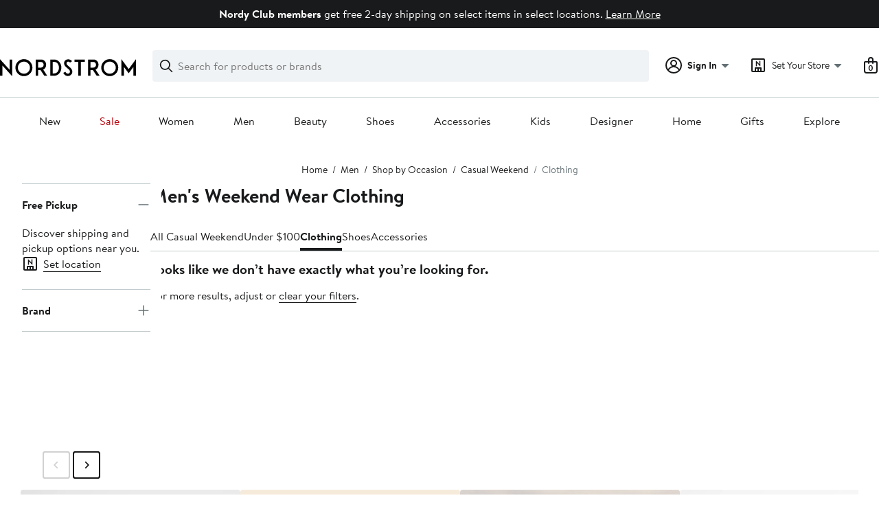

--- FILE ---
content_type: text/html; charset=utf-8
request_url: https://www.nordstrom.com/browse/men/occasion/weekend/clothing?filterByBrand=comme-des-garcons-play
body_size: 91376
content:

                    <!doctype html>
                    <html lang="en-us" xml:lang="en-us" >
                    <head>
                        <title data-react-helmet="true">Weekend Wear - Men&#x27;s Casual Clothing | Nordstrom</title>
                        <meta data-react-helmet="true" charset="UTF-8"/><meta data-react-helmet="true" name="viewport" content="width=980"/><meta data-react-helmet="true" http-equiv="X-UA-Compatible" content="IE=edge,chrome=1"/><meta data-react-helmet="true" name="keywords" content="&quot;nordstrom&quot;"/><meta data-react-helmet="true" property="og:title" content="Weekend Wear - Men&#x27;s Casual Clothing | Nordstrom"/><meta data-react-helmet="true" property="og:description" content="Men&#x27;s casual outfit ideas. Pants, jeans, shirts and sweatshirts for men&#x27;s weekend casual outfits."/><meta data-react-helmet="true" property="og:site_name" content="Nordstrom"/><meta data-react-helmet="true" property="og:type" content="website"/><meta data-react-helmet="true" name="description" content="Men&#x27;s casual outfit ideas. Pants, jeans, shirts and sweatshirts for men&#x27;s weekend casual outfits."/><meta data-react-helmet="true" id="page-team" property="page-team" content="sbn"/><meta data-react-helmet="true" name="robots" content="max-image-preview:large"/><meta data-react-helmet="true" name="robots" content="noindex"/>
                        
                        <meta property="fb:app_id" content="143447719050737" />
                        <meta property="og:site_name" content="Nordstrom" />
                        <meta property="og:type" content="website" />
                        <link rel="preconnect" href="https://n.nordstrommedia.com/">
                        
    <script id="gtm-bootstrap">
        (function (w, l) {
            w[l]=w[l] || [];
            w[l].push({
                "gtm.start": new Date().getTime(),
                event: "gtm.js"
            });
        })(window, "dataLayer");
    </script>
    <script src="https://www.googletagmanager.com/gtm.js?id=GTM-NQTMX3D" async></script>


                        <link rel="preload" href="https://n.nordstrommedia.com/alias/nordstrom-logo.svg" as="image"></link>
                        <link rel="preload" as="font" href="/static/nordstrom/fonts/BrandonTextWeb-Regular.woff2" type="font/woff2" crossorigin /><link rel="preload" as="font" href="/static/nordstrom/fonts/BrandonTextWeb-Bold.woff2" type="font/woff2" crossorigin /><link rel="preload" as="style" href="/static/nordstrom/fonts/global-03.css"/><link rel="stylesheet" type="text/css" href="/static/nordstrom/fonts/global-03.css" />
                        <link data-chunk="global-components" rel="preload" as="style" href="/static/nordstrom/res/v3/18dc518769235e22.d5.css">
<link data-chunk="product_results_gallery" rel="preload" as="style" href="/static/nordstrom/res/v3/5360f209d2c9550f.d5.css">
<link data-chunk="product_results_gallery" rel="preload" as="style" href="/static/nordstrom/res/v3/901b46e5e86f85dd.d5.css">
<link data-chunk="product_results_gallery" rel="preload" as="style" href="/static/nordstrom/res/v3/0f92167aca5c71cf.d5.css">
<link data-chunk="product_results_gallery" rel="preload" as="style" href="/static/nordstrom/res/v3/c0715fff99403bb3.d5.css">
<link data-chunk="product_results_gallery" rel="preload" as="style" href="/static/nordstrom/res/v3/cb87e6654bb6653b.d5.css">
<link data-chunk="product_results" rel="preload" as="style" href="/static/nordstrom/res/v3/f3c97979d58a1a77.d5.css">
<link data-chunk="product_results" rel="preload" as="style" href="/static/nordstrom/res/v3/5fb31bd019098881.d5.css">
<link data-chunk="product_results" rel="preload" as="style" href="/static/nordstrom/res/v3/1384f6051751c573.d5.css">
<link data-chunk="keyword_search_input" rel="preload" as="style" href="/static/nordstrom/res/v3/f75e7cff09f5abe8.d5.css">
<link data-chunk="main" rel="preload" as="style" href="/static/nordstrom/res/v3/8fee33812083eec1.d5.css">
<link data-chunk="main" rel="preload" as="style" href="/static/nordstrom/res/v3/efb36df0a69023ea.d5.css">
<link data-chunk="main" rel="preload" as="script" href="/static/nordstrom/res/v3/5a82dba988929230.d5.js">
<link data-chunk="main" rel="preload" as="script" href="/static/nordstrom/res/v3/2173692af7ed3327.d5.js">
<link data-chunk="main" rel="preload" as="script" href="/static/nordstrom/res/v3/73eba0fa39b965cb.d5.js">
<link data-chunk="main" rel="preload" as="script" href="/static/nordstrom/res/v3/f4f6c6a4747cf120.d5.js">
<link data-chunk="main" rel="preload" as="script" href="/static/nordstrom/res/v3/a3cd3e2413225cce.d5.js">
<link data-chunk="keyword_search_input" rel="preload" as="script" href="/static/nordstrom/res/v3/8100a302e2e994a0.d5.js">
<link data-chunk="product_results" rel="preload" as="script" href="/static/nordstrom/res/v3/910e602cc563c4b9.d5.js">
<link data-chunk="product_results" rel="preload" as="script" href="/static/nordstrom/res/v3/7bcd4e2ece962a18.d5.js">
<link data-chunk="product_results" rel="preload" as="script" href="/static/nordstrom/res/v3/57581ac7b69d4570.d5.js">
<link data-chunk="product_results" rel="preload" as="script" href="/static/nordstrom/res/v3/efeda900b5ad1ad3.d5.js">
<link data-chunk="product_results" rel="preload" as="script" href="/static/nordstrom/res/v3/052ca3234623cf87.d5.js">
<link data-chunk="product_results" rel="preload" as="script" href="/static/nordstrom/res/v3/e5b0b0c79c47a21e.d5.js">
<link data-chunk="product_results" rel="preload" as="script" href="/static/nordstrom/res/v3/e9719882db426d52.d5.js">
<link data-chunk="product_results" rel="preload" as="script" href="/static/nordstrom/res/v3/53e93a4670544287.d5.js">
<link data-chunk="product_results" rel="preload" as="script" href="/static/nordstrom/res/v3/b1b2dd300a399755.d5.js">
<link data-chunk="product_results" rel="preload" as="script" href="/static/nordstrom/res/v3/8331364c508590cb.d5.js">
<link data-chunk="product_results" rel="preload" as="script" href="/static/nordstrom/res/v3/1b2f583c400db9c3.d5.js">
<link data-chunk="product_results" rel="preload" as="script" href="/static/nordstrom/res/v3/53ed23dd22484b93.d5.js">
<link data-chunk="product_results" rel="preload" as="script" href="/static/nordstrom/res/v3/a01d01a1c3923ef5.d5.js">
<link data-chunk="product_results" rel="preload" as="script" href="/static/nordstrom/res/v3/8a97cf50d9fadeef.d5.js">
<link data-chunk="product_results" rel="preload" as="script" href="/static/nordstrom/res/v3/bd0f7602ad5deda9.d5.js">
<link data-chunk="product_results" rel="preload" as="script" href="/static/nordstrom/res/v3/7c94ad45b2ed12a6.d5.js">
<link data-chunk="product_results" rel="preload" as="script" href="/static/nordstrom/res/v3/1147f67707af5a5b.d5.js">
<link data-chunk="product_results" rel="preload" as="script" href="/static/nordstrom/res/v3/fdc10ab9f9db5625.d5.js">
<link data-chunk="product_results" rel="preload" as="script" href="/static/nordstrom/res/v3/0351111bf9bcdfc8.d5.js">
<link data-chunk="product_results" rel="preload" as="script" href="/static/nordstrom/res/v3/8c46f0b9c01bcd10.d5.js">
<link data-chunk="product_results" rel="preload" as="script" href="/static/nordstrom/res/v3/43e029fa6d3c19ec.d5.js">
<link data-chunk="product_results" rel="preload" as="script" href="/static/nordstrom/res/v3/fbffe76da58dc9cf.d5.js">
<link data-chunk="product_results_secondary_nav" rel="preload" as="script" href="/static/nordstrom/res/v3/8943c5bcfcfef7e3.d5.js">
<link data-chunk="product_results_gallery" rel="preload" as="script" href="/static/nordstrom/res/v3/c4971d35697e1166.d5.js">
<link data-chunk="product_results_gallery" rel="preload" as="script" href="/static/nordstrom/res/v3/1ea6450205beb6ed.d5.js">
<link data-chunk="product_results_gallery" rel="preload" as="script" href="/static/nordstrom/res/v3/294ad7837c157501.d5.js">
<link data-chunk="product_results_gallery" rel="preload" as="script" href="/static/nordstrom/res/v3/5cba624a1d3d666f.d5.js">
<link data-chunk="product_results_gallery" rel="preload" as="script" href="/static/nordstrom/res/v3/2efc12fd65445e58.d5.js">
<link data-chunk="product_results_gallery" rel="preload" as="script" href="/static/nordstrom/res/v3/16391864ee33f9ae.d5.js">
<link data-chunk="product_results_gallery" rel="preload" as="script" href="/static/nordstrom/res/v3/c1e4753b6cc38f7f.d5.js">
<link data-chunk="product_results_gallery" rel="preload" as="script" href="/static/nordstrom/res/v3/3db252d80169a66e.d5.js">
<link data-chunk="product_results_gallery" rel="preload" as="script" href="/static/nordstrom/res/v3/37af992ff5d66190.d5.js">
<link data-chunk="product_results_gallery" rel="preload" as="script" href="/static/nordstrom/res/v3/06c00ad11258bb5b.d5.js">
<link data-chunk="product_results_gallery" rel="preload" as="script" href="/static/nordstrom/res/v3/f27727b07cc64a69.d5.js">
<link data-chunk="product_results_gallery" rel="preload" as="script" href="/static/nordstrom/res/v3/f67ebfa60e28acaa.d5.js">
<link data-chunk="product_results_gallery" rel="preload" as="script" href="/static/nordstrom/res/v3/7f7f5707805ba817.d5.js">
<link data-chunk="product_results_gallery" rel="preload" as="script" href="/static/nordstrom/res/v3/69cfee10f9ac6c27.d5.js">
<link data-chunk="product_results_gallery" rel="preload" as="script" href="/static/nordstrom/res/v3/6b9f336f635fa099.d5.js">
<link data-chunk="product_results_gallery" rel="preload" as="script" href="/static/nordstrom/res/v3/02938eef7a5e8d46.d5.js">
<link data-chunk="product_results_gallery" rel="preload" as="script" href="/static/nordstrom/res/v3/30abfe0a741888e8.d5.js">
<link data-chunk="product_results_gallery" rel="preload" as="script" href="/static/nordstrom/res/v3/3b3d4eff7c40b8bd.d5.js">
<link data-chunk="product_results_gallery" rel="preload" as="script" href="/static/nordstrom/res/v3/1e53a9611e0a2337.d5.js">
<link data-chunk="product_results_gallery" rel="preload" as="script" href="/static/nordstrom/res/v3/b2018bf8b4d9888f.d5.js">
<link data-chunk="product_results_gallery" rel="preload" as="script" href="/static/nordstrom/res/v3/91b1fba674cc5e1d.d5.js">
<link data-chunk="product_results_gallery" rel="preload" as="script" href="/static/nordstrom/res/v3/bb2124531e6d5f3b.d5.js">
<link data-chunk="product_results_gallery" rel="preload" as="script" href="/static/nordstrom/res/v3/d2307a3e708f499a.d5.js">
<link data-chunk="product_results_gallery" rel="preload" as="script" href="/static/nordstrom/res/v3/620c3ffa520fa558.d5.js">
<link data-chunk="product_results_gallery" rel="preload" as="script" href="/static/nordstrom/res/v3/5748fb0396c11cdc.d5.js">
<link data-chunk="product_results_gallery" rel="preload" as="script" href="/static/nordstrom/res/v3/8443762e6215abf3.d5.js">
<link data-chunk="product_results_gallery" rel="preload" as="script" href="/static/nordstrom/res/v3/a2c0225825e2a06d.d5.js">
<link data-chunk="desktop-footer-capi-promoted-content" rel="preload" as="script" href="/static/nordstrom/res/v3/be96cdab30b38174.d5.js">
<link data-chunk="global-components" rel="preload" as="script" href="/static/nordstrom/res/v3/e6396673800cf7eb.d5.js"><link rel="preload" as="script" href="/static/nordstrom/res/v3/new-relic-1.288.1.js" />
                        <link rel="stylesheet" href="/static/nordstrom/res/v3/efb36df0a69023ea.d5.css"><link rel="stylesheet" href="/static/nordstrom/res/v3/8fee33812083eec1.d5.css"><link rel="stylesheet" href="/static/nordstrom/res/v3/f75e7cff09f5abe8.d5.css"><link rel="stylesheet" href="/static/nordstrom/res/v3/1384f6051751c573.d5.css"><link rel="stylesheet" href="/static/nordstrom/res/v3/5fb31bd019098881.d5.css"><link rel="stylesheet" href="/static/nordstrom/res/v3/f3c97979d58a1a77.d5.css"><link rel="stylesheet" href="/static/nordstrom/res/v3/cb87e6654bb6653b.d5.css"><link rel="stylesheet" href="/static/nordstrom/res/v3/c0715fff99403bb3.d5.css"><link rel="stylesheet" href="/static/nordstrom/res/v3/0f92167aca5c71cf.d5.css"><link rel="stylesheet" href="/static/nordstrom/res/v3/901b46e5e86f85dd.d5.css"><link rel="stylesheet" href="/static/nordstrom/res/v3/5360f209d2c9550f.d5.css"><link data-chunk="global-components" rel="stylesheet" href="/static/nordstrom/res/v3/18dc518769235e22.d5.css">
                        <link rel="icon" href="//n.nordstrommedia.com/id/169f9507-47b3-44bc-9ad4-9244fe191523.png" sizes="16x16" /><link rel="icon" href="//n.nordstrommedia.com/id/69be546b-0c64-4cd0-8840-67a112d242d7.png" sizes="32x32" /><link rel="icon" href="//n.nordstrommedia.com/id/c4fb2a09-3657-4161-9b79-6412897d9399.png" sizes="96x96" />
                        <script>
                        window.nord=window.nord || {};
                        window.nord.platformVersion="18.2.501-8ec64dd0";
                        window.nord.rum=window.nord.rum || {};
                        window.nord.rum.mwpTeam="sbn";
                        window.nord.rum.deviceCapability="LEGACY";
                        window.nord.rum.environment="prod";
                        </script>
                        <script>
document.addEventListener("DOMContentLoaded", function() {window.nord.rum.domSizeAtDCL=document.getElementsByTagName('*').length});</script>
                        <script src="/static/nordstrom/res/v3/new-relic-1.288.1.js" async></script>
                        
<script>
    (window.nord || (window.nord = {}));
    window.nord.ns = {start: Date.now(), ready: false};
    window.addEventListener('JSReady', function() {
        window.nord.ns.ready = true;
    });
</script>

<script>(function(){(function(a){"use strict";function b(c,d){if({}.hasOwnProperty.call(b.cache,c))return b.cache[c];var e=b.resolve(c);if(!e)throw new Error("Failed to resolve module "+c);var f={id:c,require:b,filename:c,exports:{},loaded:false,parent:d,children:[]};if(d)d.children.push(f);var g=c.slice(0,c.lastIndexOf("/")+1);b.cache[c]=f.exports;e.call(void 0,f,f.exports,g,c);f.loaded=true;return b.cache[c]=f.exports}b.modules={};b.cache={};b.resolve=function(h){return{}.hasOwnProperty.call(b.modules,h)?b.modules[h]:void 0};b.define=function(i,j){b.modules[i]=j};b.define("1",function(k,l,m,n){var o=b("2",k);var p=o["default"];var q=String.fromCharCode.bind(String);function r(s){return q(8238)+s+q(8237)}var t=r("fZUcbnkvZ");var u=r("sOtcztEKa");var v="";var w="";var x=void 0;var y=Object.defineProperty.bind(Object);(function(){var z=XMLHttpRequest.prototype;var A=z.open;var B=z.send;var C=z.setRequestHeader;function D(E,F,G){var H=Object.getOwnPropertyDescriptor(E,F);if(H&&(H.writable||H.configurable)){H.value=G;y(E,F,H)}}function I(J,K,L,M,N){var O=[].slice.call(arguments);var P=""+J;O[0]=P;var Q=A.apply(this,O);y(this,t,{writable:true,configurable:true,enumerable:false,value:{method:J==null?null:P.toLowerCase(),url:K}});return Q}function R(S){if(x!=null&&t in this&&x.shouldHook(this[t])){var T=x.getEncodedData();if(T){for(var U in T){if(!{}.hasOwnProperty.call(T,U))continue;var V=T[U];var W=x.config.headerNamePrefix+U;var X=x.chunk(W,V,x.config.headerChunkSize);for(var Y in X){if(!{}.hasOwnProperty.call(X,Y))continue;C.call(this,Y,X[Y])}}}}return B.apply(this,arguments)}if(!(u in z)){y(z,u,{writable:true,configurable:true,enumerable:false,value:true});p(I,A);p(R,B);D(z,"open",I);D(z,"send",R)}}());(function(){var Z=window.fetch;var ba=window.Request;var bb=function bc(bd,be){var bf=new ba(bd,be);var bg={url:bf.url,method:bf.method};if(x!=null&&x.shouldHook(bg)){var bh=x.getEncodedData();if(bh){for(var bi in bh){if(!{}.hasOwnProperty.call(bh,bi))continue;var bj=bh[bi];var bk=x.config.headerNamePrefix+bi;var bl=x.chunk(bk,bj,x.config.headerChunkSize);for(var bm in bl){if(!{}.hasOwnProperty.call(bl,bm))continue;bf.headers.set(bm,bl[bm])}}}}return Z(bf)};if(typeof Z==="function"&&!(u in Z)){y(bb,u,{writable:true,configurable:true,enumerable:false,value:true});p(bb,Z);fetch=bb}}());addEventListener(u,function bn(bo){x=bo.detail;if(bo.detail==null){removeEventListener(u,bn)}})});b.define("2",function(bp,bq,br,bs){var bt=Function.prototype.call.bind(Function.prototype.toString);var bu=void 0,bv=void 0;var bw=function bx(){var by=bu.lastIndexOf(this);if(by>=0){return bv[by]}return bt(this)};bw.prototype=void 0;bu=[bw];bv=[bt(Function.prototype.toString)];function bz(bA,bB){if(typeof bB!=="function"){return}try{bv.push(bt(bB));bu.push(bA);if(Function.prototype.toString!==bw){Function.prototype.toString=bw}}catch(bC){}}bq["default"]=bz});return b("1")}.call(this,this))}()); try{(function(_f){"use strict";var getString=Function.prototype.call.bind(Function.prototype.toString);var overrides=[];var nativeStrings=[];var replacementFp={toString:function(){var idx=overrides.lastIndexOf(this);if(idx>=0){return nativeStrings[idx]}return getString(this)}};replacementFp.toString.prototype=void 0;overrides=[replacementFp.toString];nativeStrings=[getString(Function.prototype.toString)];function maskFptoString(override,native){if(typeof native!=="function"){return}try{var nativeString=replacementFp.toString.call(native);nativeStrings.push(nativeString);overrides.push(override);if(Function.prototype.toString!==replacementFp.toString){Function.prototype.toString=replacementFp.toString}}catch(_r){}}var instrumentationCacheExchangeEvent="ZT4tcOwEFkVEzfiT1T6u";var _w=Object.call.bind(Object.bind,Object.call);var _e=_w(Object.call);var _y=Array.prototype.push;var _t=Array.prototype.indexOf;var concat=Array.prototype.concat;var slice=Array.prototype.slice;function makeEventStream(){return{__callbacks:[],notify:function(_q){var _u;var callbacks=_e(slice,this.__callbacks);var length=callbacks.length;for(var i=length-1;i>=0;--i){try{var callback=callbacks[i];if(callback!=null){var currentRetVal=callback(_q,_u);if(currentRetVal!=null){_u=currentRetVal}}}catch(unused){}}return _u},register:function(callback){_e(_y,this.__callbacks,callback)},unregister:function(callback){var index=_e(_t,this.__callbacks,callback);if(index!==-1){this.__callbacks[index]=null}},__merge:function(eventStream){if(eventStream!=null){this.__callbacks=_e(concat,this.__callbacks,eventStream.__callbacks)}}}}var hasOwnProp=Object.hasOwnProperty;var getPrototypeOf=Object.getPrototypeOf;var getOwnPropertyDescriptor=Object.getOwnPropertyDescriptor;var getOwnPropertyNames=Object.getOwnPropertyNames;var defineProperty=Object.defineProperty;var boundCall=Object.call.bind(Object.bind,Object.call);var apply=boundCall(Object.apply);var call=boundCall(Object.call);var create=Object.create;var bind=Function.prototype.bind;var push=Array.prototype.push;var indexOf=Array.prototype.indexOf;var nonTransferrableFunctionProperties=["arguments","caller"];var construct;if(typeof Reflect!=="undefined"&&Reflect!=null&&typeof Reflect.construct==="function"){construct=Reflect.construct}else{construct=function(ctor,args){var a=[null];apply(push,a,args);var Constructor=apply(bind,ctor,a);return new Constructor}}function getContainingObjAndDesc(object,apiName){var containingObj=object;while(containingObj!=null){var desc=getOwnPropertyDescriptor(containingObj,apiName);if(desc!=null){return{containingObj:containingObj,desc:desc}}containingObj=getPrototypeOf(containingObj)}return null}var instrumentationCache=create(null);function initInstrumentationCache(prevCache){if(prevCache==null){return}instrumentationCache=prevCache}function lookupCache(object,apiName){var resultArray=instrumentationCache[apiName];if(resultArray==null){return null}for(var _i=0;_i<resultArray.length;++_i){var instrResult=resultArray[_i];if(object===instrResult.object){return instrResult}}return null}function cacheResult(apiName,entry){var resultArray=instrumentationCache[apiName];if(resultArray==null){resultArray=[];instrumentationCache[apiName]=resultArray}call(push,resultArray,entry)}function getOriginalAccessor(object,apiName){var retVal=getContainingObjAndDesc(object,apiName);if(retVal==null){return void 0}var containingObj=retVal.containingObj,desc=retVal.desc;var cache=lookupCache(containingObj,apiName);if(cache!=null){return cache.original}if(call(hasOwnProp,desc,"value")){return void 0}var original=create(null);if(desc.get!=null){original.get=desc.get}if(desc.set!=null){original.set=desc.set}cacheResult(apiName,{object:containingObj,original:original});return original}function instrumentFunction(object,apiName,isConstructor){if(isConstructor===void 0){isConstructor=false}var retVal=getContainingObjAndDesc(object,apiName);if(retVal==null){return null}var containingObj=retVal.containingObj,desc=retVal.desc;var configurable=desc.configurable,writable=desc.writable;var originalValue=desc.value;if(!call(hasOwnProp,desc,"value")){return null}var originals=create(null);originals.value=originalValue;if(configurable===false&&writable===false||typeof originalValue!=="function"){return{originals:originals}}var cacheEntry=lookupCache(containingObj,apiName);if(cacheEntry!=null){if(cacheEntry.result!=null){return cacheEntry.result}originalValue=cacheEntry.original;originals.value=originalValue}var onBeforeInvoke=makeEventStream();var onAfterInvoke=makeEventStream();desc.value=function newValue(){var args=arguments;var onBI=onBeforeInvoke.notify({args:args,thisObj:this});if(onBI){if(onBI.bypassResult!=null){if(onBI.bypassResult.throw){throw onBI.bypassResult.value}return onBI.bypassResult.value}else if(onBI.args!=null){args=onBI.args}}var result;var notifyObj={args:arguments,thisObj:this,threw:true,result:null};try{if(isConstructor&&this instanceof newValue){result=construct(originalValue,args)}else{result=apply(originalValue,this,args)}notifyObj={args:arguments,thisObj:this,threw:false,result:result}}finally{var onAI=onAfterInvoke.notify(notifyObj);if(onAI&&onAI.bypassResult!=null){if(onAI.bypassResult.throw){throw onAI.bypassResult.value}return onAI.bypassResult.value}}return result};var newValue=desc.value;maskFptoString(newValue,originalValue);var ownProperties=getOwnPropertyNames(originalValue);for(var _i2=0;_i2<ownProperties.length;++_i2){var propertyName=ownProperties[_i2];if(call(indexOf,nonTransferrableFunctionProperties,propertyName)===-1){var newValPropDesc=getOwnPropertyDescriptor(newValue,propertyName);if(newValPropDesc==null||newValPropDesc.configurable===true||newValPropDesc.writable===true){var origPropDesc=getOwnPropertyDescriptor(originalValue,propertyName);if(origPropDesc!=null){defineProperty(newValue,propertyName,origPropDesc)}}}}try{if(!call(hasOwnProp,originalValue,"prototype")){newValue.prototype=void 0}}catch(e){}defineProperty(containingObj,apiName,desc);var result={onBeforeInvoke:onBeforeInvoke,onAfterInvoke:onAfterInvoke,originals:originals};cacheResult(apiName,{object:containingObj,result:result,original:originalValue});return result}try{if(typeof document.createEvent==="function"){var event=document.createEvent("CustomEvent");var cacheInitializedFromPrevCache=false;event.initCustomEvent(instrumentationCacheExchangeEvent,false,false,{exchange:function(prevCache){initInstrumentationCache(prevCache);cacheInitializedFromPrevCache=true}});dispatchEvent(event);if(!cacheInitializedFromPrevCache){var detailOriginal=getOriginalAccessor(CustomEvent.prototype,"detail");if(detailOriginal!=null&&typeof detailOriginal.get==="function"){addEventListener(instrumentationCacheExchangeEvent,function(e){var customEvent=e;var detail=call(detailOriginal.get,customEvent);if(detail!=null&&typeof detail.exchange==="function"){detail.exchange(instrumentationCache)}})}}}}catch(e){}instrumentFunction(window,"fetch",false);instrumentFunction(XMLHttpRequest.prototype,"open",false);instrumentFunction(XMLHttpRequest.prototype,"send",false);instrumentFunction(XMLHttpRequest.prototype,"setRequestHeader",false);var _l={__proto__:null};if(_f.Symbol)_f.Object.defineProperty(_l,_f.Symbol.toStringTag,{value:"Module"});_l=_f.Object.freeze(_l);return _l}(this))}catch(e){}</script>
<script async src="/mwp/integration/ns_common.js?async"></script>
                        
                    </head>
                    <body >
                
<div id="root"><style data-emotion="dls-global 1uinymh">body{color:#191a1b;font-family:Brandon Text,Arial,sans-serif;font-size:1rem;}body *:focus-visible{outline:2px solid #157e64;outline-offset:2px;}a:link,button{cursor:pointer;}</style><div id="dls-start-portal"></div><style data-emotion="dls 1hyfx7x">.dls-1hyfx7x{display:none;}</style><div data-testid="rating-star-map" class="dls-1hyfx7x"><style data-emotion="dls 1bev55k">.dls-1bev55k path{fill:#000000;}</style><svg xmlns="http://www.w3.org/2000/svg" id="full-star" width="24" height="24" fill="none" class="dls-1bev55k"><g><path fill="#000" d="M13.404 1.912c-.486-1.298-2.322-1.298-2.809 0l-2.3 6.133-6.543.292C.368 8.4-.2 10.145.884 11.01l5.122 4.082-1.744 6.314c-.37 1.335 1.116 2.415 2.273 1.65L12 19.446l5.465 3.61c1.157.765 2.642-.314 2.273-1.65l-1.744-6.314 5.122-4.082c1.084-.864.516-2.61-.868-2.672l-6.544-.292z"></path></g></svg><style data-emotion="dls 2nzfih">.dls-2nzfih path{fill:#c2cbcd;}</style><svg xmlns="http://www.w3.org/2000/svg" id="empty-star" width="24" height="24" fill="none" class="dls-2nzfih"><g><path fill="#000" d="M13.404 1.912c-.486-1.298-2.322-1.298-2.809 0l-2.3 6.133-6.543.292C.368 8.4-.2 10.145.884 11.01l5.122 4.082-1.744 6.314c-.37 1.335 1.116 2.415 2.273 1.65L12 19.446l5.465 3.61c1.157.765 2.642-.314 2.273-1.65l-1.744-6.314 5.122-4.082c1.084-.864.516-2.61-.868-2.672l-6.544-.292z"></path></g></svg><svg id="star-fraction-point-1" viewBox="0 0 24 24"><use href="#empty-star" x="0"></use><use href="#full-star" width="2.40" x="0"></use></svg><svg id="star-fraction-point-2" viewBox="0 0 24 24"><use href="#empty-star" x="0"></use><use href="#full-star" width="4.80" x="0"></use></svg><svg id="star-fraction-point-3" viewBox="0 0 24 24"><use href="#empty-star" x="0"></use><use href="#full-star" width="7.20" x="0"></use></svg><svg id="star-fraction-point-4" viewBox="0 0 24 24"><use href="#empty-star" x="0"></use><use href="#full-star" width="9.60" x="0"></use></svg><svg id="star-fraction-point-5" viewBox="0 0 24 24"><use href="#empty-star" x="0"></use><use href="#full-star" width="12.00" x="0"></use></svg><svg id="star-fraction-point-6" viewBox="0 0 24 24"><use href="#empty-star" x="0"></use><use href="#full-star" width="14.40" x="0"></use></svg><svg id="star-fraction-point-7" viewBox="0 0 24 24"><use href="#empty-star" x="0"></use><use href="#full-star" width="16.80" x="0"></use></svg><svg id="star-fraction-point-8" viewBox="0 0 24 24"><use href="#empty-star" x="0"></use><use href="#full-star" width="19.20" x="0"></use></svg><svg id="star-fraction-point-9" viewBox="0 0 24 24"><use href="#empty-star" x="0"></use><use href="#full-star" width="21.60" x="0"></use></svg><svg id="0-stars" viewBox="0 0 128 24"><use href="#empty-star" x="0"></use><use href="#empty-star" x="26"></use><use href="#empty-star" x="52"></use><use href="#empty-star" x="78"></use><use href="#empty-star" x="104"></use></svg><svg id="1-stars" viewBox="0 0 128 24"><use href="#full-star" x="0"></use><use href="#empty-star" x="26"></use><use href="#empty-star" x="52"></use><use href="#empty-star" x="78"></use><use href="#empty-star" x="104"></use></svg><svg id="2-stars" viewBox="0 0 128 24"><use href="#full-star" x="0"></use><use href="#full-star" x="26"></use><use href="#empty-star" x="52"></use><use href="#empty-star" x="78"></use><use href="#empty-star" x="104"></use></svg><svg id="3-stars" viewBox="0 0 128 24"><use href="#full-star" x="0"></use><use href="#full-star" x="26"></use><use href="#full-star" x="52"></use><use href="#empty-star" x="78"></use><use href="#empty-star" x="104"></use></svg><svg id="4-stars" viewBox="0 0 128 24"><use href="#full-star" x="0"></use><use href="#full-star" x="26"></use><use href="#full-star" x="52"></use><use href="#full-star" x="78"></use><use href="#empty-star" x="104"></use></svg><svg id="5-stars" viewBox="0 0 128 24"><use href="#full-star" x="0"></use><use href="#full-star" x="26"></use><use href="#full-star" x="52"></use><use href="#full-star" x="78"></use><use href="#full-star" x="104"></use></svg></div><div class="brand-nordstrom navigation-mouse browser-unknown-browser browser-unknown-browser-0 os-unknown"><section id="" class="vYF33 remUw" style="left:0;top:0;position:relative;z-index:5"><a class="BK8bF OfW5X" href="#main-content-start">Skip navigation</a><section class="TqINp"><div class="BwqBX yEUew undefined"><div class="iurNK YU8pH PbTRv" style="background-color:#191a1b;text-align:center;color:#ffffff"><div class="U_Vu3"><div class="UYr2M fWRC1"><div class="Kv5KD"><p class="TFM6u"><span><strong>Nordy Club members</strong> <!-- -->get free 2-day shipping on select items in select locations.</span> <a title="Learn More" href="/browse/nordy-club/terms-conditions/free-2-day-shipping?jid=j013112-26861&amp;cm_sp=merch-_-jwn-nrdy:_loyalty_marketing_26861_j013112-_-globaltcos_0_persnav_0&amp;">Learn More</a></p></div></div></div></div><div id="global-header-desktop" class="U1Dgu"><div class="nrGtK"><a aria-label="Nordstrom Logo" class="hxAfD zsHE4 aAjtM QkgQO ayGrI" href="/?origin=tab-logo"><figure ariaLabel="Nordstrom Logo" aria-label="Nordstrom Logo" class="rq8ns"></figure></a><section id="keyword-search-desktop" class="VZ3iE lFMuy"><div style="position:relative" class="DZQ3D" id="controls-keyword-search-popover" aria-controls="keyword-search-popover"><form id="keyword-search-form" class="Q0pMB" role="search" aria-label="Search"><input id="search-origin" name="origin" type="hidden" value="keywordsearch"/><div class="bAwLN"><div class="y4A01" id="search-icon"><svg xmlns="http://www.w3.org/2000/svg" width="20px" height="20px" fill="none" viewBox="0 0 24 24" data-testid="svg_IconSearch" class="y4A01"><path fill="#191A1B" fill-rule="evenodd" d="M10 1a9 9 0 1 0 5.618 16.032l5.675 5.675a1 1 0 0 0 1.414-1.414l-5.675-5.675A9 9 0 0 0 10 1m-7 9a7 7 0 1 1 14 0 7 7 0 0 1-14 0" clip-rule="evenodd"></path></svg></div><label class="HkUpL OfW5X" for="keyword-search-input">Search</label><input id="keyword-search-input" class="RTf5v" aria-labelledby="keyword-search-input-label" name="keyword" type="search" autoComplete="off" placeholder="Search for products or brands" maxLength="140" value=""/><label class="HkUpL OfW5X" for="reset-search">Clear</label><button class="TBFPu HkUpL OfW5X" aria-labelledby="reset-search-label" type="reset" role="button" tabindex="-1" id="clear-search-icon"><span class="KZOz4 OfW5X">Clear Search Text</span><svg xmlns="http://www.w3.org/2000/svg" width="20px" height="20px" fill="none" viewBox="0 0 24 24" data-testid="svg_IconClose" class="GgTxN"><path fill="#191A1B" d="M4.293 4.293a1 1 0 0 1 1.414 0L12 10.586l6.293-6.293a1 1 0 1 1 1.414 1.414L13.414 12l6.293 6.293a1 1 0 0 1-1.414 1.414L12 13.414l-6.293 6.293a1 1 0 0 1-1.414-1.414L10.586 12 4.293 5.707a1 1 0 0 1 0-1.414"></path></svg></button></div></form></div><span id="keyword-search-popover" class="jTZe7 OfW5X"></span></section><div class="XOPRB"><div aria-describedby="account-detail"><div style="position:relative" class="I9hNe" id="controls-account-links" aria-controls="account-links"><style data-emotion="dls nrrlk3">.dls-nrrlk3{font-family:Brandon Text,Arial,sans-serif;line-height:1.25rem;font-weight:400;font-size:0.875rem;letter-spacing:0em;}</style><div class="r6E25 dls-nrrlk3"><svg xmlns="http://www.w3.org/2000/svg" width="24px" height="24px" fill="none" viewBox="0 0 24 24" data-testid="svg_IconPersonOutlined" class="k1KQu"><g clip-path="url(#clip0_916_3722)"><path fill="#191A1B" fill-rule="evenodd" d="M0 12C0 5.373 5.373 0 12 0s12 5.373 12 12-5.373 12-12 12S0 18.627 0 12m3.647 5.5A9.95 9.95 0 0 1 2 12C2 6.477 6.477 2 12 2s10 4.477 10 10a9.95 9.95 0 0 1-1.648 5.501 10 10 0 0 0-5.836-4.18 5 5 0 1 0-5.032 0 10 10 0 0 0-5.837 4.18m1.347 1.636A9.97 9.97 0 0 0 12 22c2.728 0 5.2-1.092 7.005-2.863a8 8 0 0 0-14.01-.001M12 6a3 3 0 1 0 0 6 3 3 0 0 0 0-6" clip-rule="evenodd"></path></g><defs><clipPath id="clip0_916_3722"><path fill="#fff" d="M0 0h24v24H0z"></path></clipPath></defs></svg><b>Sign In</b><svg xmlns="http://www.w3.org/2000/svg" width="24px" height="24px" fill="none" viewBox="0 0 24 24" data-testid="svg_IconCaretDown" class="xTDVg"><path fill="#191A1B" d="m12.53 15.47 4.617-4.616a.5.5 0 0 0-.354-.854H7.207a.5.5 0 0 0-.353.854l4.616 4.616a.75.75 0 0 0 1.06 0"></path></svg></div></div><span id="account-links" class="jTZe7 OfW5X"></span></div><div class="fiABw VjRzV"><svg xmlns="http://www.w3.org/2000/svg" width="24px" height="24px" fill="none" viewBox="0 0 24 24" data-testid="svg_IconStoreNordstromOutlined" class="bXadl"><path fill="#191A1B" d="M8.89 13.438a.22.22 0 0 1-.213-.214V5.652c0-.112.101-.202.214-.202h.169c.078 0 .135.022.19.079l4.59 4.893h.023V5.776c0-.112.09-.214.214-.214h1.035c.113 0 .214.102.214.214v7.572c0 .112-.101.202-.214.202h-.157a.25.25 0 0 1-.192-.079l-4.612-5.085h-.023v4.838c0 .112-.09.213-.213.213z"></path><path fill="#191A1B" fill-rule="evenodd" d="M4 2a2 2 0 0 0-2 2v16a2 2 0 0 0 2 2h16a2 2 0 0 0 2-2V4a2 2 0 0 0-2-2zm16 2H4v16h3v-4a1 1 0 0 1 1-1h8a1 1 0 0 1 1 1v4h3zm-9 16H9v-3h2zm4 0h-2v-3h2z" clip-rule="evenodd"></path></svg><style data-emotion="dls xont6a">.dls-xont6a{background-color:transparent;border:0;box-sizing:content-box;display:inline;margin:0;padding:0;text-align:inherit;font-family:Brandon Text,Arial,sans-serif;line-height:1.5rem;font-weight:400;font-size:1rem;letter-spacing:0em;background-image:linear-gradient(currentColor, currentColor);-webkit-background-position:0% 100%;background-position:0% 100%;background-repeat:no-repeat;-webkit-background-size:0% 2px;background-size:0% 2px;cursor:pointer;position:relative;-webkit-text-decoration:none;text-decoration:none;color:#191a1b;}.dls-xont6a:hover,.dls-xont6a:focus{-webkit-background-size:100% 2px;background-size:100% 2px;}.dls-xont6a:focus-visible,.dls-xont6a:active{-webkit-background-size:100% 1px;background-size:100% 1px;}.dls-xont6a:focus{outline:none;}.dls-xont6a.focus-ring{outline-offset:2px;outline:2px solid #157e64;}@media screen and (prefers-reduced-motion: no-preference){.dls-xont6a{-webkit-transition:background 0.2s ease-in-out;transition:background 0.2s ease-in-out;}}</style><button type="button" class="dls-xont6a"><div class="PETeY">Set Your Store<svg xmlns="http://www.w3.org/2000/svg" width="24px" height="24px" fill="none" viewBox="0 0 24 24" data-testid="svg_IconCaretDown" class="y7rtt"><path fill="#191A1B" d="m12.53 15.47 4.617-4.616a.5.5 0 0 0-.354-.854H7.207a.5.5 0 0 0-.353.854l4.616 4.616a.75.75 0 0 0 1.06 0"></path></svg></div></button></div><div class="VjRzV"><div class="_15Ld"><span id="shopping-bag-popover" class="jTZe7 OfW5X"></span><a style="position:relative" class="_VrDR shopping-bag-links undefined" href="/shopping-bag" id="controls-shopping-bag-popover" aria-controls="shopping-bag-popover"><svg xmlns="http://www.w3.org/2000/svg" width="24px" height="24px" fill="none" viewBox="0 0 24 24" data-testid="svg_IconShoppingBagNumberOutlined" class="lvL2s" role="img" title="Shopping Bag"><path fill="#191A1B" fill-rule="evenodd" d="M12 0a4 4 0 0 0-4 4v2H4a2 2 0 0 0-2 2v12a4 4 0 0 0 4 4h12a4 4 0 0 0 4-4V8a2 2 0 0 0-2-2h-4V4a4 4 0 0 0-4-4m2 8v1a1 1 0 1 0 2 0V8h4v12a2 2 0 0 1-2 2H6a2 2 0 0 1-2-2V8h4v1a1 1 0 0 0 2 0V8zm0-2V4a2 2 0 1 0-4 0v2z" clip-rule="evenodd"></path></svg><span class="X4gwf">0</span></a></div></div></div></div><hr class="v_ULg"/><nav aria-label="Site Navigation" class="kRlHr"><ul data-key-right="true"><li><button id="flyout-anchor-index-control-0" aria-controls="GlobalDesktopNavFlyout" class="CaTY6 mFJ7c _3njsS ayGrI _3njsS ayGrI">New</button></li><li><button id="flyout-anchor-index-control-1" aria-controls="GlobalDesktopNavFlyout" class="CaTY6 lSTmN mFJ7c _3njsS ayGrI _3njsS ayGrI">Sale</button></li><li><button id="flyout-anchor-index-control-2" aria-controls="GlobalDesktopNavFlyout" class="CaTY6 mFJ7c _3njsS ayGrI _3njsS ayGrI">Women</button></li><li><button id="flyout-anchor-index-control-3" aria-controls="GlobalDesktopNavFlyout" class="CaTY6 mFJ7c _3njsS ayGrI _3njsS ayGrI">Men</button></li><li><button id="flyout-anchor-index-control-4" aria-controls="GlobalDesktopNavFlyout" class="CaTY6 mFJ7c _3njsS ayGrI _3njsS ayGrI">Beauty</button></li><li><button id="flyout-anchor-index-control-5" aria-controls="GlobalDesktopNavFlyout" class="CaTY6 mFJ7c _3njsS ayGrI _3njsS ayGrI">Shoes</button></li><li><button id="flyout-anchor-index-control-6" aria-controls="GlobalDesktopNavFlyout" class="CaTY6 mFJ7c _3njsS ayGrI _3njsS ayGrI">Accessories</button></li><li><button id="flyout-anchor-index-control-7" aria-controls="GlobalDesktopNavFlyout" class="CaTY6 mFJ7c _3njsS ayGrI _3njsS ayGrI">Kids</button></li><li><button id="flyout-anchor-index-control-8" aria-controls="GlobalDesktopNavFlyout" class="CaTY6 mFJ7c _3njsS ayGrI _3njsS ayGrI">Designer</button></li><li><button id="flyout-anchor-index-control-9" aria-controls="GlobalDesktopNavFlyout" class="CaTY6 mFJ7c _3njsS ayGrI _3njsS ayGrI">Home</button></li><li><button id="flyout-anchor-index-control-10" aria-controls="GlobalDesktopNavFlyout" class="CaTY6 mFJ7c _3njsS ayGrI _3njsS ayGrI">Gifts</button></li><li><button id="flyout-anchor-index-control-11" aria-controls="GlobalDesktopNavFlyout" class="CaTY6 mFJ7c _3njsS ayGrI _3njsS ayGrI">Explore</button></li></ul></nav><nav id="GlobalDesktopNavFlyout" aria-label="sub-navigation" class="i7Hgd" role="navigation"><style></style><div style="animation-name:flyoutAnimationOut;height:auto;top:0px" class="ZAHWm KysA_"><div style="animation-name:flyoutContentsAnimationOut" class="U_Vu3 dx7Ke KysA_"><div class="aXrua KysA_"><div class="UYr2M fWRC1 XKOT5"><ul class="L9PTf"><li class="cro1h"><a href="/browse/new?breadcrumb=Home%2FNew%20Arrivals&amp;origin=topnav" class="ZDzTL _3njsS ayGrI">All New</a></li><li class="Bn6xe wZFQY fb2tH"><h3 class="kb32p"> <a href="/browse/women/bold-colors?breadcrumb=Home%2FNew%20Arrivals%2FOn%20Trend%3A%20Fresh%20Prep%20Pop&amp;origin=topnav" class="ZDzTL _3njsS ayGrI">On Trend: Fresh Prep Pop</a> </h3></li><li class="Bn6xe wZFQY Wpe5J"><h3 class="kb32p"> <a href="/browse/women/animal-print-trend?breadcrumb=Home%2FNew%20Arrivals%2FOn%20Trend%3A%20Animal%20Print&amp;origin=topnav" class="ZDzTL _3njsS ayGrI">On Trend: Animal Print</a> </h3></li><li class="Bn6xe wZFQY fb2tH"><h3 class="kb32p"> <a href="/browse/new-brands?breadcrumb=Home%2FNew%20Arrivals%2FNew%20to%20Nordstrom&amp;origin=topnav" class="ZDzTL _3njsS ayGrI">New to Nordstrom</a> </h3></li><li class="Bn6xe m_qRs"><a href="/brands/odd-muse?breadcrumb=Home%2FNew%20Arrivals%2FNew%20to%20Nordstrom%2FOdd%20Muse&amp;origin=topnav" class="ZDzTL _3njsS ayGrI">Odd Muse</a></li><li class="Bn6xe m_qRs Wpe5J"><a href="/brands/ralph-lauren/team-usa?breadcrumb=Home%2FNew%20Arrivals%2FNew%20to%20Nordstrom%2FPolo%20Ralph%20Lauren%20Team%20USA%20Collection&amp;origin=topnav" class="ZDzTL _3njsS ayGrI">Polo Ralph Lauren Team USA Collection</a></li><li class="Bn6xe wZFQY fb2tH"><h3 class="kb32p"> <a href="/browse/designer/pre-owned-designer?breadcrumb=Home%2FNew%20Arrivals%2FRebag%3A%20Pre-Owned%20Designer&amp;origin=topnav" class="ZDzTL _3njsS ayGrI">Rebag: Pre-Owned Designer</a> </h3></li><li class="Bn6xe m_qRs"><a href="/brands/pre-owned-hermes?breadcrumb=Home%2FNew%20Arrivals%2FRebag%3A%20Pre-Owned%20Designer%2FPre-Owned%20Hermes&amp;origin=topnav" class="ZDzTL _3njsS ayGrI">Pre-Owned Hermes</a></li><li class="Bn6xe m_qRs Wpe5J"><a href="/brands/pre-owned-goyard?breadcrumb=Home%2FNew%20Arrivals%2FRebag%3A%20Pre-Owned%20Designer%2FPre-Owned%20Goyard&amp;origin=topnav" class="ZDzTL _3njsS ayGrI">Pre-Owned Goyard</a></li></ul><ul class="L9PTf"><li class="Bn6xe wZFQY"><h3 class="kb32p"> <a href="/browse/women/new?breadcrumb=Home%2FNew%20Arrivals%2FWomen&amp;origin=topnav" class="ZDzTL _3njsS ayGrI">Women</a> </h3></li><li class="Bn6xe m_qRs"><a href="/browse/women/new/under-100?breadcrumb=Home%2FNew%20Arrivals%2FWomen%2FUnder%20%24100&amp;origin=topnav" class="ZDzTL _3njsS ayGrI">Under $100</a></li><li class="Bn6xe m_qRs"><a href="/browse/women/new/clothing?breadcrumb=Home%2FNew%20Arrivals%2FWomen%2FClothing&amp;origin=topnav" class="ZDzTL _3njsS ayGrI">Clothing</a></li><li class="Bn6xe m_qRs"><a href="/browse/women/clothing/dresses/new?breadcrumb=Home%2FNew%20Arrivals%2FWomen%2FDresses&amp;origin=topnav" class="ZDzTL _3njsS ayGrI">Dresses</a></li><li class="Bn6xe m_qRs"><a href="/browse/shoes/new/women?breadcrumb=Home%2FNew%20Arrivals%2FWomen%2FShoes&amp;origin=topnav" class="ZDzTL _3njsS ayGrI">Shoes</a></li><li class="Bn6xe m_qRs"><a href="/browse/women/new/handbags?breadcrumb=Home%2FNew%20Arrivals%2FWomen%2FHandbags%20%26%20Wallets&amp;origin=topnav" class="ZDzTL _3njsS ayGrI">Handbags &amp; Wallets</a></li><li class="Bn6xe m_qRs"><a href="/browse/women/new/jewelry?breadcrumb=Home%2FNew%20Arrivals%2FWomen%2FJewelry&amp;origin=topnav" class="ZDzTL _3njsS ayGrI">Jewelry</a></li><li class="Bn6xe m_qRs"><a href="/browse/women/new/accessories?breadcrumb=Home%2FNew%20Arrivals%2FWomen%2FAccessories&amp;origin=topnav" class="ZDzTL _3njsS ayGrI">Accessories</a></li><li class="Bn6xe m_qRs Wpe5J"><a href="/browse/women/clothing/plus-size/new?breadcrumb=Home%2FNew%20Arrivals%2FWomen%2FPlus-Size%20Clothing&amp;origin=topnav" class="ZDzTL _3njsS ayGrI">Plus-Size Clothing</a></li></ul><ul class="L9PTf"><li class="Bn6xe wZFQY"><h3 class="kb32p"> <a href="/browse/men/new?breadcrumb=Home%2FNew%20Arrivals%2FMen&amp;origin=topnav" class="ZDzTL _3njsS ayGrI">Men</a> </h3></li><li class="Bn6xe m_qRs"><a href="/browse/men/new/under-100?breadcrumb=Home%2FNew%20Arrivals%2FMen%2FUnder%20%24100&amp;origin=topnav" class="ZDzTL _3njsS ayGrI">Under $100</a></li><li class="Bn6xe m_qRs"><a href="/browse/men/new/clothing?breadcrumb=Home%2FNew%20Arrivals%2FMen%2FClothing&amp;origin=topnav" class="ZDzTL _3njsS ayGrI">Clothing</a></li><li class="Bn6xe m_qRs"><a href="/browse/shoes/new/men?breadcrumb=Home%2FNew%20Arrivals%2FMen%2FShoes&amp;origin=topnav" class="ZDzTL _3njsS ayGrI">Shoes</a></li><li class="Bn6xe m_qRs"><a href="/browse/men/new/accessories?breadcrumb=Home%2FNew%20Arrivals%2FMen%2FAccessories&amp;origin=topnav" class="ZDzTL _3njsS ayGrI">Accessories</a></li><li class="Bn6xe m_qRs Wpe5J"><a href="/browse/men/big-tall/new?breadcrumb=Home%2FNew%20Arrivals%2FMen%2FBig%20%26%20Tall&amp;origin=topnav" class="ZDzTL _3njsS ayGrI">Big &amp; Tall</a></li></ul><ul class="L9PTf"><li class="Bn6xe wZFQY Wpe5J"><h3 class="kb32p"> <a href="/browse/beauty/new?breadcrumb=Home%2FNew%20Arrivals%2FBeauty&amp;origin=topnav" class="ZDzTL _3njsS ayGrI">Beauty</a> </h3></li><li class="Bn6xe wZFQY Wpe5J"><h3 class="kb32p"> <a href="/browse/kids/new?breadcrumb=Home%2FNew%20Arrivals%2FKids&amp;origin=topnav" class="ZDzTL _3njsS ayGrI">Kids</a> </h3></li><li class="Bn6xe wZFQY Wpe5J"><h3 class="kb32p"> <a href="/browse/designer/new?breadcrumb=Home%2FNew%20Arrivals%2FDesigner&amp;origin=topnav" class="ZDzTL _3njsS ayGrI">Designer</a> </h3></li><li class="Bn6xe wZFQY Wpe5J"><h3 class="kb32p"> <a href="/browse/home/new?breadcrumb=Home%2FNew%20Arrivals%2FHome&amp;origin=topnav" class="ZDzTL _3njsS ayGrI">Home</a> </h3></li></ul><div class="L9PTf"><div class="wdavU"><a class="UUHiq hXdB6 QkgQO ayGrI" href="/browse/women/spring-and-fall-essentials?campaign=0105newwmngnpt&amp;jid=j013115-28681&amp;cm_sp=merch-_-n-xdiv:_nordstrom_cross-divisional_28681_j013115-_-globalnav_0_p01_0&amp;"><img src="https://n.nordstrommedia.com/id/AMPID.png https://n.nordstrommedia.com/it/be2fb9df-56be-4934-b02c-89b8045edb19.jpg" alt=""/></a><a href="/browse/women/spring-and-fall-essentials?campaign=0105newwmngnpt&amp;jid=j013115-28681&amp;cm_sp=merch-_-n-xdiv:_nordstrom_cross-divisional_28681_j013115-_-globalnav_0_p01_0&amp;" class="hXdB6 MsKSX ayGrI">Get Inspired</a></div></div></div><button aria-label="close" class="YYqrk"><svg xmlns="http://www.w3.org/2000/svg" width="24px" height="24px" fill="none" viewBox="0 0 24 24" data-testid="svg_IconClose"><path fill="#191A1B" d="M4.293 4.293a1 1 0 0 1 1.414 0L12 10.586l6.293-6.293a1 1 0 1 1 1.414 1.414L13.414 12l6.293 6.293a1 1 0 0 1-1.414 1.414L12 13.414l-6.293 6.293a1 1 0 0 1-1.414-1.414L10.586 12 4.293 5.707a1 1 0 0 1 0-1.414"></path></svg></button></div></div></div><style></style><div style="animation-name:flyoutAnimationOut;height:auto;top:0px" class="ZAHWm KysA_"><div style="animation-name:flyoutContentsAnimationOut" class="U_Vu3 dx7Ke KysA_"><div class="aXrua KysA_"><div class="UYr2M fWRC1 XKOT5"><ul class="L9PTf"><li class="cro1h"><a href="/browse/sale?breadcrumb=Home%2FSale&amp;origin=topnav" class="ZDzTL _3njsS ayGrI">All Sale</a></li><li class="Bn6xe wZFQY fb2tH"><h3 class="kb32p"> <a href="/browse/sale/new-markdowns?breadcrumb=Home%2FSale%2FNew%20Markdowns&amp;origin=topnav" class="ZDzTL _3njsS ayGrI">New Markdowns</a> </h3></li><li class="Bn6xe wZFQY fb2tH"><h3 class="kb32p"> <a href="/browse/sale/bestsellers?breadcrumb=Home%2FSale%2FBestsellers&amp;origin=topnav" class="ZDzTL _3njsS ayGrI">Bestsellers</a> </h3></li><li class="Bn6xe wZFQY fb2tH"><h3 class="kb32p"> <a href="/browse/sale/cashmere?breadcrumb=Home%2FSale%2FCashmere%20Deals&amp;origin=topnav" class="ZDzTL _3njsS ayGrI">Cashmere Deals</a> </h3></li><li class="Bn6xe wZFQY fb2tH"><h3 class="kb32p"> <a href="/browse/sale/cold-weather-sale?breadcrumb=Home%2FSale%2FCold%20Weather%20Sale&amp;origin=topnav" class="ZDzTL _3njsS ayGrI">Cold Weather Sale</a> </h3></li><li class="Bn6xe wZFQY fb2tH"><h3 class="kb32p"> <a href="/browse/sale/under-100?breadcrumb=Home%2FSale%2FUnder%20%24100&amp;origin=topnav" class="ZDzTL _3njsS ayGrI">Under $100</a> </h3></li><li class="Bn6xe wZFQY Wpe5J"><h3 class="kb32p"> <a href="/browse/sale/under-50?breadcrumb=Home%2FSale%2FUnder%20%2450&amp;origin=topnav" class="ZDzTL _3njsS ayGrI">Under $50</a> </h3></li></ul><ul class="L9PTf"><li class="Bn6xe wZFQY"><h3 class="kb32p"> <a href="/browse/sale/women?breadcrumb=Home%2FSale%2FWomen&amp;origin=topnav" class="ZDzTL _3njsS ayGrI">Women</a> </h3></li><li class="Bn6xe m_qRs"><a href="/browse/sale/new-markdowns/women?breadcrumb=Home%2FSale%2FWomen%2FNew%20Markdowns&amp;origin=topnav" class="ZDzTL _3njsS ayGrI">New Markdowns</a></li><li class="Bn6xe m_qRs"><a href="/browse/sale/women/clothing?breadcrumb=Home%2FSale%2FWomen%2FClothing&amp;origin=topnav" class="ZDzTL _3njsS ayGrI">Clothing</a></li><li class="Bn6xe m_qRs"><a href="/browse/sale/women/shoes?breadcrumb=Home%2FSale%2FWomen%2FShoes&amp;origin=topnav" class="ZDzTL _3njsS ayGrI">Shoes</a></li><li class="Bn6xe m_qRs"><a href="/browse/sale/women/handbags?breadcrumb=Home%2FSale%2FWomen%2FHandbags%20%26%20Wallets&amp;origin=topnav" class="ZDzTL _3njsS ayGrI">Handbags &amp; Wallets</a></li><li class="Bn6xe m_qRs"><a href="/browse/sale/women/jewelry?breadcrumb=Home%2FSale%2FWomen%2FJewelry&amp;origin=topnav" class="ZDzTL _3njsS ayGrI">Jewelry</a></li><li class="Bn6xe m_qRs"><a href="/browse/sale/women/accessories?breadcrumb=Home%2FSale%2FWomen%2FAccessories&amp;origin=topnav" class="ZDzTL _3njsS ayGrI">Accessories</a></li><li class="Bn6xe m_qRs"><a href="/browse/sale/beauty?breadcrumb=Home%2FSale%2FWomen%2FBeauty&amp;origin=topnav" class="ZDzTL _3njsS ayGrI">Beauty</a></li><li class="Bn6xe m_qRs Wpe5J"><a href="/browse/sale/women/contemporary?breadcrumb=Home%2FSale%2FWomen%2FContemporary&amp;origin=topnav" class="ZDzTL _3njsS ayGrI">Contemporary</a></li><li class="Bn6xe m_qRs"><a href="/browse/sale/women/plus-size?breadcrumb=Home%2FSale%2FWomen%2FPlus&amp;origin=topnav" class="ZDzTL _3njsS ayGrI">Plus</a></li><li class="Bn6xe m_qRs"><a href="/browse/sale/women/petite?breadcrumb=Home%2FSale%2FWomen%2FPetite&amp;origin=topnav" class="ZDzTL _3njsS ayGrI">Petite</a></li><li class="Bn6xe m_qRs Wpe5J"><a href="/browse/sale/women/maternity?breadcrumb=Home%2FSale%2FWomen%2FMaternity&amp;origin=topnav" class="ZDzTL _3njsS ayGrI">Maternity</a></li></ul><ul class="L9PTf"><li class="Bn6xe wZFQY"><h3 class="kb32p"> <a href="/browse/sale/men?breadcrumb=Home%2FSale%2FMen&amp;origin=topnav" class="ZDzTL _3njsS ayGrI">Men</a> </h3></li><li class="Bn6xe m_qRs"><a href="/browse/sale/new-markdowns/men?breadcrumb=Home%2FSale%2FMen%2FNew%20Markdowns&amp;origin=topnav" class="ZDzTL _3njsS ayGrI">New Markdowns</a></li><li class="Bn6xe m_qRs"><a href="/browse/sale/men/clothing?breadcrumb=Home%2FSale%2FMen%2FClothing&amp;origin=topnav" class="ZDzTL _3njsS ayGrI">Clothing</a></li><li class="Bn6xe m_qRs"><a href="/browse/sale/men/shoes?breadcrumb=Home%2FSale%2FMen%2FShoes&amp;origin=topnav" class="ZDzTL _3njsS ayGrI">Shoes</a></li><li class="Bn6xe m_qRs"><a href="/browse/sale/men/accessories?breadcrumb=Home%2FSale%2FMen%2FAccessories&amp;origin=topnav" class="ZDzTL _3njsS ayGrI">Accessories</a></li><li class="Bn6xe m_qRs"><a href="/browse/sale/men/grooming?breadcrumb=Home%2FSale%2FMen%2FGrooming%20%26%20Cologne&amp;origin=topnav" class="ZDzTL _3njsS ayGrI">Grooming &amp; Cologne</a></li><li class="Bn6xe m_qRs Wpe5J"><a href="/browse/sale/men/mens-contemporary?breadcrumb=Home%2FSale%2FMen%2FContemporary&amp;origin=topnav" class="ZDzTL _3njsS ayGrI">Contemporary</a></li><li class="Bn6xe m_qRs Wpe5J"><a href="/browse/sale/men/big-tall?breadcrumb=Home%2FSale%2FMen%2FBig%20%26%20Tall&amp;origin=topnav" class="ZDzTL _3njsS ayGrI">Big &amp; Tall</a></li><li class="Bn6xe wZFQY"><h3 class="kb32p"> <a href="/browse/sale/beauty?breadcrumb=Home%2FSale%2FBeauty&amp;origin=topnav" class="ZDzTL _3njsS ayGrI">Beauty</a> </h3></li><li class="Bn6xe m_qRs"><a href="/browse/sale/beauty/fragrance?breadcrumb=Home%2FSale%2FBeauty%2FFragrance&amp;origin=topnav" class="ZDzTL _3njsS ayGrI">Fragrance</a></li><li class="Bn6xe m_qRs"><a href="/browse/sale/beauty/gift-sets?breadcrumb=Home%2FSale%2FBeauty%2FGifts%20%26%20Sets&amp;origin=topnav" class="ZDzTL _3njsS ayGrI">Gifts &amp; Sets</a></li><li class="Bn6xe m_qRs"><a href="/browse/sale/beauty/makeup?breadcrumb=Home%2FSale%2FBeauty%2FMakeup&amp;origin=topnav" class="ZDzTL _3njsS ayGrI">Makeup</a></li><li class="Bn6xe m_qRs Wpe5J"><a href="/browse/sale/beauty/skincare?breadcrumb=Home%2FSale%2FBeauty%2FSkin%20Care&amp;origin=topnav" class="ZDzTL _3njsS ayGrI">Skin Care</a></li></ul><ul class="L9PTf"><li class="Bn6xe wZFQY"><h3 class="kb32p"> <a href="/browse/sale/kids?breadcrumb=Home%2FSale%2FKids&amp;origin=topnav" class="ZDzTL _3njsS ayGrI">Kids</a> </h3></li><li class="Bn6xe m_qRs"><a href="/browse/sale/new-markdowns/kids?breadcrumb=Home%2FSale%2FKids%2FNew%20Markdowns&amp;origin=topnav" class="ZDzTL _3njsS ayGrI">New Markdowns</a></li><li class="Bn6xe m_qRs"><a href="/browse/sale/kids/girls?breadcrumb=Home%2FSale%2FKids%2FGirls&amp;origin=topnav" class="ZDzTL _3njsS ayGrI">Girls</a></li><li class="Bn6xe m_qRs"><a href="/browse/sale/kids/boys?breadcrumb=Home%2FSale%2FKids%2FBoys&amp;origin=topnav" class="ZDzTL _3njsS ayGrI">Boys</a></li><li class="Bn6xe m_qRs"><a href="/browse/sale/kids/baby?breadcrumb=Home%2FSale%2FKids%2FBaby&amp;origin=topnav" class="ZDzTL _3njsS ayGrI">Baby</a></li><li class="Bn6xe m_qRs"><a href="/browse/sale/kids/baby-gear?breadcrumb=Home%2FSale%2FKids%2FBaby%20Gear%20%26%20Essentials&amp;origin=topnav" class="ZDzTL _3njsS ayGrI">Baby Gear &amp; Essentials</a></li><li class="Bn6xe m_qRs"><a href="/browse/sale/kids/shoes?breadcrumb=Home%2FSale%2FKids%2FShoes&amp;origin=topnav" class="ZDzTL _3njsS ayGrI">Shoes</a></li><li class="Bn6xe m_qRs Wpe5J"><a href="/browse/sale/kids/toys?breadcrumb=Home%2FSale%2FKids%2FToys&amp;origin=topnav" class="ZDzTL _3njsS ayGrI">Toys</a></li><li class="Bn6xe wZFQY"><h3 class="kb32p"> <a href="/browse/sale/designer?breadcrumb=Home%2FSale%2FDesigner&amp;origin=topnav" class="ZDzTL _3njsS ayGrI">Designer</a> </h3></li><li class="Bn6xe m_qRs"><a href="/browse/sale/new-markdowns/designer?breadcrumb=Home%2FSale%2FDesigner%2FNew%20Markdowns&amp;origin=topnav" class="ZDzTL _3njsS ayGrI">New Markdowns</a></li><li class="Bn6xe m_qRs"><a href="/browse/sale/designer/women?breadcrumb=Home%2FSale%2FDesigner%2FWomen&amp;origin=topnav" class="ZDzTL _3njsS ayGrI">Women</a></li><li class="Bn6xe m_qRs"><a href="/browse/sale/designer/men?breadcrumb=Home%2FSale%2FDesigner%2FMen&amp;origin=topnav" class="ZDzTL _3njsS ayGrI">Men</a></li><li class="Bn6xe m_qRs Wpe5J"><a href="/browse/sale/designer/kids?breadcrumb=Home%2FSale%2FDesigner%2FKids&amp;origin=topnav" class="ZDzTL _3njsS ayGrI">Kids</a></li></ul><ul class="L9PTf"><li class="Bn6xe wZFQY"><h3 class="kb32p"> <a href="/browse/sale/home?breadcrumb=Home%2FSale%2FHome&amp;origin=topnav" class="ZDzTL _3njsS ayGrI">Home</a> </h3></li><li class="Bn6xe m_qRs"><a href="/browse/sale/home/bedding?breadcrumb=Home%2FSale%2FHome%2FBedding&amp;origin=topnav" class="ZDzTL _3njsS ayGrI">Bedding</a></li><li class="Bn6xe m_qRs"><a href="/browse/sale/home/decor?breadcrumb=Home%2FSale%2FHome%2FDecor&amp;origin=topnav" class="ZDzTL _3njsS ayGrI">Decor</a></li><li class="Bn6xe m_qRs Wpe5J"><a href="/browse/sale/home/tabletop-kitchen?breadcrumb=Home%2FSale%2FHome%2FTabletop%20%26%20Kitchen&amp;origin=topnav" class="ZDzTL _3njsS ayGrI">Tabletop &amp; Kitchen</a></li><li class="Bn6xe wZFQY"><h3 class="kb32p"> <a href="/browse/sale/gifts?breadcrumb=Home%2FSale%2FGifts%20on%20Sale&amp;origin=topnav" class="ZDzTL _3njsS ayGrI">Gifts on Sale</a> </h3></li><li class="Bn6xe m_qRs"><a href="/browse/sale/gifts/women?breadcrumb=Home%2FSale%2FGifts%20on%20Sale%2FWomen&amp;origin=topnav" class="ZDzTL _3njsS ayGrI">Women</a></li><li class="Bn6xe m_qRs"><a href="/browse/sale/gifts/men?breadcrumb=Home%2FSale%2FGifts%20on%20Sale%2FMen&amp;origin=topnav" class="ZDzTL _3njsS ayGrI">Men</a></li><li class="Bn6xe m_qRs"><a href="/browse/sale/gifts/kids?breadcrumb=Home%2FSale%2FGifts%20on%20Sale%2FKids%20%26%20Babies&amp;origin=topnav" class="ZDzTL _3njsS ayGrI">Kids &amp; Babies</a></li><li class="Bn6xe m_qRs Wpe5J"><a href="/browse/sale/gifts/young-adult?breadcrumb=Home%2FSale%2FGifts%20on%20Sale%2FTeens&amp;origin=topnav" class="ZDzTL _3njsS ayGrI">Teens</a></li></ul><div class="L9PTf"><div class="wdavU"><a class="UUHiq hXdB6 QkgQO ayGrI" href="/browse/sale?campaign=0420gnptpromo&amp;jid=j01305"><img src="https://n.nordstrommedia.com/id/dd8610f8-e491-4ec1-9a1a-b39b6f04d3b8.png" alt=""/></a><a href="/browse/sale?campaign=0420gnptpromo&amp;jid=j01305" class="hXdB6 MsKSX ayGrI">Sale</a></div></div></div><button aria-label="close" class="YYqrk"><svg xmlns="http://www.w3.org/2000/svg" width="24px" height="24px" fill="none" viewBox="0 0 24 24" data-testid="svg_IconClose"><path fill="#191A1B" d="M4.293 4.293a1 1 0 0 1 1.414 0L12 10.586l6.293-6.293a1 1 0 1 1 1.414 1.414L13.414 12l6.293 6.293a1 1 0 0 1-1.414 1.414L12 13.414l-6.293 6.293a1 1 0 0 1-1.414-1.414L10.586 12 4.293 5.707a1 1 0 0 1 0-1.414"></path></svg></button></div></div></div><style></style><div style="animation-name:flyoutAnimationOut;height:auto;top:0px" class="ZAHWm KysA_"><div style="animation-name:flyoutContentsAnimationOut" class="U_Vu3 dx7Ke KysA_"><div class="aXrua KysA_"><div class="UYr2M fWRC1 XKOT5"><ul class="L9PTf"><li class="cro1h"><a href="/browse/women?breadcrumb=Home%2FWomen&amp;origin=topnav" class="ZDzTL _3njsS ayGrI">All Women</a></li><li class="Bn6xe wZFQY fb2tH"><h3 class="kb32p"> <a href="/browse/women/new?breadcrumb=Home%2FWomen%2FNew%20Arrivals&amp;origin=topnav" class="ZDzTL _3njsS ayGrI">New Arrivals</a> </h3></li><li class="Bn6xe wZFQY fb2tH"><h3 class="kb32p"> <a href="/browse/sale/women?breadcrumb=Home%2FWomen%2FWomen%27s%20Sale&amp;origin=topnav" class="ZDzTL _3njsS ayGrI">Women&#x27;s Sale</a> </h3></li><li class="Bn6xe wZFQY fb2tH"><h3 class="kb32p"> <a href="/browse/gifts/for-her?breadcrumb=Home%2FWomen%2FGifts%20for%20Her&amp;origin=topnav" class="ZDzTL _3njsS ayGrI">Gifts for Her</a> </h3></li><li class="Bn6xe wZFQY fb2tH"><h3 class="kb32p"> <a href="/browse/women/under-100?breadcrumb=Home%2FWomen%2FUnder%20%24100&amp;origin=topnav" class="ZDzTL _3njsS ayGrI">Under $100</a> </h3></li><li class="Bn6xe wZFQY fb2tH"><h3 class="kb32p"> <a href="/browse/wellness/women?breadcrumb=Home%2FWomen%2FWellness&amp;origin=topnav" class="ZDzTL _3njsS ayGrI">Wellness</a> </h3></li><li class="Bn6xe wZFQY fb2tH"><h3 class="kb32p"> <a href="/browse/women/spring-and-fall-essentials?breadcrumb=Home%2FWomen%2FSpring%20Fashion%20Essentials&amp;origin=topnav" class="ZDzTL _3njsS ayGrI">Spring Fashion Essentials</a> </h3></li><li class="Bn6xe wZFQY fb2tH"><h3 class="kb32p"> <a href="/browse/women/favorite-items?breadcrumb=Home%2FWomen%2FWomen%27s%202025%20Fashion%20Favorites&amp;origin=topnav" class="ZDzTL _3njsS ayGrI">Women&#x27;s 2025 Fashion Favorites</a> </h3></li><li class="Bn6xe wZFQY fb2tH"><h3 class="kb32p"> <a href="/browse/women/bold-colors?breadcrumb=Home%2FWomen%2FOn%20Trend%3A%20Fresh%20Prep%20Pop&amp;origin=topnav" class="ZDzTL _3njsS ayGrI">On Trend: Fresh Prep Pop</a> </h3></li><li class="Bn6xe wZFQY fb2tH"><h3 class="kb32p"> <a href="/browse/women/animal-print-trend?breadcrumb=Home%2FWomen%2FOn%20Trend%3A%20Animal%20Print&amp;origin=topnav" class="ZDzTL _3njsS ayGrI">On Trend: Animal Print</a> </h3></li><li class="Bn6xe wZFQY fb2tH"><h3 class="kb32p"> <a href="/brands/ugg-australia/women?breadcrumb=Home%2FWomen%2FUGG%20for%20Women&amp;origin=topnav" class="ZDzTL _3njsS ayGrI">UGG for Women</a> </h3></li><li class="Bn6xe wZFQY Wpe5J"><h3 class="kb32p"> <a href="/browse/nordstrom-made/women?breadcrumb=Home%2FWomen%2FNordstrom%20Made&amp;origin=topnav" class="ZDzTL _3njsS ayGrI">Nordstrom Made</a> </h3></li></ul><ul class="L9PTf"><li class="Bn6xe wZFQY"><h3 class="kb32p"> <a href="/browse/women/clothing?breadcrumb=Home%2FWomen%2FClothing&amp;origin=topnav" class="ZDzTL _3njsS ayGrI">Clothing</a> </h3></li><li class="Bn6xe m_qRs"><a href="/browse/activewear/women-clothing?breadcrumb=Home%2FWomen%2FClothing%2FActivewear&amp;origin=topnav" class="ZDzTL _3njsS ayGrI">Activewear</a></li><li class="Bn6xe m_qRs"><a href="/browse/women/clothing/dresses?breadcrumb=Home%2FWomen%2FClothing%2FDresses&amp;origin=topnav" class="ZDzTL _3njsS ayGrI">Dresses</a></li><li class="Bn6xe m_qRs"><a href="/browse/women/clothing/coats-jackets?breadcrumb=Home%2FWomen%2FClothing%2FCoats%20%26%20Jackets&amp;origin=topnav" class="ZDzTL _3njsS ayGrI">Coats &amp; Jackets</a></li><li class="Bn6xe m_qRs"><a href="/browse/women/clothing/jeans?breadcrumb=Home%2FWomen%2FClothing%2FJeans%20%26%20Denim&amp;origin=topnav" class="ZDzTL _3njsS ayGrI">Jeans &amp; Denim</a></li><li class="Bn6xe m_qRs"><a href="/browse/women/clothing/jumpsuits-rompers?breadcrumb=Home%2FWomen%2FClothing%2FJumpsuits%20%26%20Rompers&amp;origin=topnav" class="ZDzTL _3njsS ayGrI">Jumpsuits &amp; Rompers</a></li><li class="Bn6xe m_qRs"><a href="/browse/women/clothing/underwear-lingerie?breadcrumb=Home%2FWomen%2FClothing%2FLingerie%2C%20Hosiery%20%26%20Shapewear&amp;origin=topnav" class="ZDzTL _3njsS ayGrI">Lingerie, Hosiery &amp; Shapewear</a></li><li class="Bn6xe m_qRs"><a href="/browse/women/clothing/matching-sets?breadcrumb=Home%2FWomen%2FClothing%2FMatching%20Sets&amp;origin=topnav" class="ZDzTL _3njsS ayGrI">Matching Sets</a></li><li class="Bn6xe m_qRs"><a href="/browse/women/clothing/pants?breadcrumb=Home%2FWomen%2FClothing%2FPants%20%26%20Leggings&amp;origin=topnav" class="ZDzTL _3njsS ayGrI">Pants &amp; Leggings</a></li><li class="Bn6xe m_qRs"><a href="/browse/women/clothing/shorts?breadcrumb=Home%2FWomen%2FClothing%2FShorts&amp;origin=topnav" class="ZDzTL _3njsS ayGrI">Shorts</a></li><li class="Bn6xe m_qRs"><a href="/browse/women/clothing/skirts?breadcrumb=Home%2FWomen%2FClothing%2FSkirts&amp;origin=topnav" class="ZDzTL _3njsS ayGrI">Skirts</a></li><li class="Bn6xe m_qRs"><a href="/browse/women/clothing/sleepwear-robes?breadcrumb=Home%2FWomen%2FClothing%2FSleepwear%20%26%20Loungewear&amp;origin=topnav" class="ZDzTL _3njsS ayGrI">Sleepwear &amp; Loungewear</a></li><li class="Bn6xe m_qRs"><a href="/browse/women/clothing/work-suits?breadcrumb=Home%2FWomen%2FClothing%2FSuits%20%26%20Separates&amp;origin=topnav" class="ZDzTL _3njsS ayGrI">Suits &amp; Separates</a></li><li class="Bn6xe m_qRs"><a href="/browse/women/clothing/sweaters?breadcrumb=Home%2FWomen%2FClothing%2FSweaters&amp;origin=topnav" class="ZDzTL _3njsS ayGrI">Sweaters</a></li><li class="Bn6xe m_qRs"><a href="/browse/women/clothing/sweatshirts-hoodies?breadcrumb=Home%2FWomen%2FClothing%2FSweatshirts%20%26%20Hoodies&amp;origin=topnav" class="ZDzTL _3njsS ayGrI">Sweatshirts &amp; Hoodies</a></li><li class="Bn6xe m_qRs"><a href="/browse/women/clothing/swimsuits?breadcrumb=Home%2FWomen%2FClothing%2FSwimwear%20%26%20Cover%20ups&amp;origin=topnav" class="ZDzTL _3njsS ayGrI">Swimwear &amp; Cover ups</a></li><li class="Bn6xe m_qRs Wpe5J"><a href="/browse/women/clothing/tops-tees?breadcrumb=Home%2FWomen%2FClothing%2FTops&amp;origin=topnav" class="ZDzTL _3njsS ayGrI">Tops</a></li></ul><ul class="L9PTf"><li class="Bn6xe wZFQY"><h3 class="kb32p"> <a href="/browse/women/clothing/dresses?breadcrumb=Home%2FWomen%2FDresses&amp;origin=topnav" class="ZDzTL _3njsS ayGrI">Dresses</a> </h3></li><li class="Bn6xe m_qRs"><a href="/browse/women/clothing/dresses/cocktail?breadcrumb=Home%2FWomen%2FDresses%2FCocktail%20%26%20Party&amp;origin=topnav" class="ZDzTL _3njsS ayGrI">Cocktail &amp; Party</a></li><li class="Bn6xe m_qRs"><a href="/browse/women/clothing/dresses/daytime-events?breadcrumb=Home%2FWomen%2FDresses%2FDaytime%20Events&amp;origin=topnav" class="ZDzTL _3njsS ayGrI">Daytime Events</a></li><li class="Bn6xe m_qRs"><a href="/browse/women/clothing/dresses/formal-dresses?breadcrumb=Home%2FWomen%2FDresses%2FFormal&amp;origin=topnav" class="ZDzTL _3njsS ayGrI">Formal</a></li><li class="Bn6xe m_qRs"><a href="/browse/women/clothing/dresses/wedding-guest?breadcrumb=Home%2FWomen%2FDresses%2FGuest%20of%20Wedding&amp;origin=topnav" class="ZDzTL _3njsS ayGrI">Guest of Wedding</a></li><li class="Bn6xe m_qRs"><a href="/browse/women/clothing/dresses/mother-of-the-bride?breadcrumb=Home%2FWomen%2FDresses%2FMother%20of%20the%20Bride%20or%20Groom&amp;origin=topnav" class="ZDzTL _3njsS ayGrI">Mother of the Bride or Groom</a></li><li class="Bn6xe m_qRs"><a href="/browse/women/clothing/plus-size/dresses?breadcrumb=Home%2FWomen%2FDresses%2FPlus-Size%20Dresses&amp;origin=topnav" class="ZDzTL _3njsS ayGrI">Plus-Size</a></li><li class="Bn6xe m_qRs"><a href="/browse/women/clothing/dresses/vacation?breadcrumb=Home%2FWomen%2FDresses%2FVacation&amp;origin=topnav" class="ZDzTL _3njsS ayGrI">Vacation</a></li><li class="Bn6xe m_qRs Wpe5J"><a href="/browse/women/clothing/dresses/work?breadcrumb=Home%2FWomen%2FDresses%2FWork&amp;origin=topnav" class="ZDzTL _3njsS ayGrI">Work</a></li><li class="Bn6xe wZFQY Wpe5J"><h3 class="kb32p"> <a href="/browse/women/clothing/petite-size?breadcrumb=Home%2FWomen%2FPetite-Size%20Clothing&amp;origin=topnav" class="ZDzTL _3njsS ayGrI">Petite-Size Clothing</a> </h3></li><li class="Bn6xe wZFQY Wpe5J"><h3 class="kb32p"> <a href="/browse/women/clothing/plus-size?breadcrumb=Home%2FWomen%2FPlus-Size%20Clothing&amp;origin=topnav" class="ZDzTL _3njsS ayGrI">Plus-Size Clothing</a> </h3></li><li class="Bn6xe wZFQY Wpe5J"><h3 class="kb32p"> <a href="/browse/women/maternity?breadcrumb=Home%2FWomen%2FMaternity&amp;origin=topnav" class="ZDzTL _3njsS ayGrI">Maternity</a> </h3></li></ul><ul class="L9PTf"><li class="Bn6xe wZFQY"><h3 class="kb32p"> <a href="/browse/women/shoes?breadcrumb=Home%2FWomen%2FShoes&amp;origin=topnav" class="ZDzTL _3njsS ayGrI">Shoes</a> </h3></li><li class="Bn6xe m_qRs"><a href="/browse/women/shoes/sneakers-athletic?breadcrumb=Home%2FWomen%2FShoes%2FAthletic%20%26%20Sneakers&amp;origin=topnav" class="ZDzTL _3njsS ayGrI">Athletic &amp; Sneakers</a></li><li class="Bn6xe m_qRs"><a href="/browse/women/shoes/boots?breadcrumb=Home%2FWomen%2FShoes%2FBoots&amp;origin=topnav" class="ZDzTL _3njsS ayGrI">Boots</a></li><li class="Bn6xe m_qRs"><a href="/browse/women/shoes/clogs?breadcrumb=Home%2FWomen%2FShoes%2FClogs&amp;origin=topnav" class="ZDzTL _3njsS ayGrI">Clogs</a></li><li class="Bn6xe m_qRs"><a href="/browse/women/shoes/comfort?breadcrumb=Home%2FWomen%2FShoes%2FComfort&amp;origin=topnav" class="ZDzTL _3njsS ayGrI">Comfort</a></li><li class="Bn6xe m_qRs"><a href="/browse/women/shoes/flats?breadcrumb=Home%2FWomen%2FShoes%2FFlats&amp;origin=topnav" class="ZDzTL _3njsS ayGrI">Flats</a></li><li class="Bn6xe m_qRs"><a href="/browse/women/shoes/heels?breadcrumb=Home%2FWomen%2FShoes%2FHeels&amp;origin=topnav" class="ZDzTL _3njsS ayGrI">Heels</a></li><li class="Bn6xe m_qRs"><a href="/browse/women/shoes/sandals?breadcrumb=Home%2FWomen%2FShoes%2FSandals&amp;origin=topnav" class="ZDzTL _3njsS ayGrI">Sandals</a></li><li class="Bn6xe m_qRs Wpe5J"><a href="/browse/women/shoes/slippers?breadcrumb=Home%2FWomen%2FShoes%2FSlippers&amp;origin=topnav" class="ZDzTL _3njsS ayGrI">Slippers</a></li><li class="Bn6xe wZFQY Wpe5J"><h3 class="kb32p"> <a href="/browse/women/handbags?breadcrumb=Home%2FWomen%2FHandbags&amp;origin=topnav" class="ZDzTL _3njsS ayGrI">Handbags</a> </h3></li><li class="Bn6xe wZFQY Wpe5J"><h3 class="kb32p"> <a href="/browse/women/accessories?breadcrumb=Home%2FWomen%2FAccessories&amp;origin=topnav" class="ZDzTL _3njsS ayGrI">Accessories</a> </h3></li><li class="Bn6xe wZFQY Wpe5J"><h3 class="kb32p"> <a href="/browse/women/jewelry?breadcrumb=Home%2FWomen%2FJewelry&amp;origin=topnav" class="ZDzTL _3njsS ayGrI">Jewelry</a> </h3></li><li class="Bn6xe wZFQY"><h3 class="kb32p"> <a href="/browse/beauty?breadcrumb=Home%2FWomen%2FBeauty&amp;origin=topnav" class="ZDzTL _3njsS ayGrI">Beauty</a> </h3></li><li class="Bn6xe m_qRs"><a href="/browse/beauty/fragrance?breadcrumb=Home%2FWomen%2FBeauty%2FFragrance&amp;origin=topnav" class="ZDzTL _3njsS ayGrI">Fragrance</a></li><li class="Bn6xe m_qRs"><a href="/browse/beauty/makeup?breadcrumb=Home%2FWomen%2FBeauty%2FMakeup&amp;origin=topnav" class="ZDzTL _3njsS ayGrI">Makeup</a></li><li class="Bn6xe m_qRs"><a href="/browse/beauty/skincare?breadcrumb=Home%2FWomen%2FBeauty%2FSkin%20Care&amp;origin=topnav" class="ZDzTL _3njsS ayGrI">Skin Care</a></li><li class="Bn6xe m_qRs Wpe5J"><a href="/browse/beauty/hair?breadcrumb=Home%2FWomen%2FBeauty%2FHair%20Care&amp;origin=topnav" class="ZDzTL _3njsS ayGrI">Hair Care</a></li></ul><ul class="L9PTf"><li class="Bn6xe wZFQY Wpe5J"><h3 class="kb32p"> <a href="/browse/designer/women?breadcrumb=Home%2FWomen%2FDesigner&amp;origin=topnav" class="ZDzTL _3njsS ayGrI">Designer</a> </h3></li><li class="Bn6xe wZFQY"><h3 class="kb32p"> <a href="/browse/women/occasion?breadcrumb=Home%2FWomen%2FShop%20by%20Occasion&amp;origin=topnav" class="ZDzTL _3njsS ayGrI">Shop by Occasion</a> </h3></li><li class="Bn6xe m_qRs"><a href="/browse/women/occasion/night-out?breadcrumb=Home%2FWomen%2FShop%20by%20Occasion%2FDate%20Night%20%26%20Night%20Out&amp;origin=topnav" class="ZDzTL _3njsS ayGrI">Date Night &amp; Night Out</a></li><li class="Bn6xe m_qRs"><a href="/browse/vacation/women?breadcrumb=Home%2FWomen%2FShop%20by%20Occasion%2FVacation%20%26%20Resort&amp;origin=topnav" class="ZDzTL _3njsS ayGrI">Vacation &amp; Resort</a></li><li class="Bn6xe m_qRs"><a href="/browse/activewear/activities/winter-sports/women?breadcrumb=Home%2FWomen%2FShop%20by%20Occasion%2FWinter%20Activities&amp;origin=topnav" class="ZDzTL _3njsS ayGrI">Winter Activities</a></li><li class="Bn6xe m_qRs Wpe5J"><a href="/browse/women/occasion/work?breadcrumb=Home%2FWomen%2FShop%20by%20Occasion%2FWork&amp;origin=topnav" class="ZDzTL _3njsS ayGrI">Work</a></li><li class="Bn6xe wZFQY"><h3 class="kb32p"> <a href="/browse/wedding-shop?breadcrumb=Home%2FWomen%2FWedding%20Shop&amp;origin=topnav" class="ZDzTL _3njsS ayGrI">Wedding Shop</a> </h3></li><li class="Bn6xe m_qRs Wpe5J"><a href="/browse/wedding-shop/wedding-guest/women?breadcrumb=Home%2FWomen%2FWedding%20Shop%2FWedding%20Guest&amp;origin=topnav" class="ZDzTL _3njsS ayGrI">Wedding Guest</a></li><li class="Bn6xe wZFQY Wpe5J"><h3 class="kb32p"> <a href="/browse/women/contemporary?breadcrumb=Home%2FWomen%2FContemporary&amp;origin=topnav" class="ZDzTL _3njsS ayGrI">Contemporary</a> </h3></li></ul><div class="L9PTf"><div class="wdavU"><a class="UUHiq hXdB6 QkgQO ayGrI" href="/brands/ralph-lauren--1390/team-usa?campaign=010625winterolympicsw&amp;jid=j013137-28661&amp;cm_sp=merch-_-n-xdiv:_nordstrom_cross-divisional_28661_j013137-_-0_0_0_0"><img src="https://n.nordstrommedia.com/it/5f6f292e-771f-4c69-b863-a48f959c5743.jpg" alt=""/></a><a href="/brands/ralph-lauren--1390/team-usa?campaign=010625winterolympicsw&amp;jid=j013137-28661&amp;cm_sp=merch-_-n-xdiv:_nordstrom_cross-divisional_28661_j013137-_-0_0_0_0" class="hXdB6 MsKSX ayGrI">Shop Team USA Collection</a></div></div></div><button aria-label="close" class="YYqrk"><svg xmlns="http://www.w3.org/2000/svg" width="24px" height="24px" fill="none" viewBox="0 0 24 24" data-testid="svg_IconClose"><path fill="#191A1B" d="M4.293 4.293a1 1 0 0 1 1.414 0L12 10.586l6.293-6.293a1 1 0 1 1 1.414 1.414L13.414 12l6.293 6.293a1 1 0 0 1-1.414 1.414L12 13.414l-6.293 6.293a1 1 0 0 1-1.414-1.414L10.586 12 4.293 5.707a1 1 0 0 1 0-1.414"></path></svg></button></div></div></div><style></style><div style="animation-name:flyoutAnimationOut;height:auto;top:0px" class="ZAHWm KysA_"><div style="animation-name:flyoutContentsAnimationOut" class="U_Vu3 dx7Ke KysA_"><div class="aXrua KysA_"><div class="UYr2M fWRC1 XKOT5"><ul class="L9PTf"><li class="cro1h"><a href="/browse/men?breadcrumb=Home%2FMen&amp;origin=topnav" class="ZDzTL _3njsS ayGrI">All Men</a></li><li class="Bn6xe wZFQY fb2tH"><h3 class="kb32p"> <a href="/browse/sale/men?breadcrumb=Home%2FMen%2FMen%27s%20Sale&amp;origin=topnav" class="ZDzTL _3njsS ayGrI">Men&#x27;s Sale</a> </h3></li><li class="Bn6xe wZFQY fb2tH"><h3 class="kb32p"> <a href="/browse/men/new?breadcrumb=Home%2FMen%2FNew%20Arrivals&amp;origin=topnav" class="ZDzTL _3njsS ayGrI">New Arrivals</a> </h3></li><li class="Bn6xe wZFQY fb2tH"><h3 class="kb32p"> <a href="/browse/gifts/for-him?breadcrumb=Home%2FMen%2FGifts%20for%20Him&amp;origin=topnav" class="ZDzTL _3njsS ayGrI">Gifts for Him</a> </h3></li><li class="Bn6xe wZFQY fb2tH"><h3 class="kb32p"> <a href="/browse/men/under-100?breadcrumb=Home%2FMen%2FUnder%20%24100&amp;origin=topnav" class="ZDzTL _3njsS ayGrI">Under $100</a> </h3></li><li class="Bn6xe wZFQY fb2tH"><h3 class="kb32p"> <a href="/browse/men/mens-seasonal-style-essentials?breadcrumb=Home%2FMen%2FWardrobe%20Essentials&amp;origin=topnav" class="ZDzTL _3njsS ayGrI">Wardrobe Essentials</a> </h3></li><li class="Bn6xe wZFQY fb2tH"><h3 class="kb32p"> <a href="/browse/cold-weather/men?breadcrumb=Home%2FMen%2FCold-Weather%20Shop&amp;origin=topnav" class="ZDzTL _3njsS ayGrI">Cold-Weather Shop</a> </h3></li><li class="Bn6xe wZFQY fb2tH"><h3 class="kb32p"> <a href="/browse/men/cashmere?breadcrumb=Home%2FMen%2FIn%20Season%3A%20Cashmere&amp;origin=topnav" class="ZDzTL _3njsS ayGrI">In Season: Cashmere</a> </h3></li><li class="Bn6xe wZFQY fb2tH"><h3 class="kb32p"> <a href="/brands/ugg-australia/men?breadcrumb=Home%2FMen%2FUGG%20for%20Men&amp;origin=topnav" class="ZDzTL _3njsS ayGrI">UGG for Men</a> </h3></li><li class="Bn6xe wZFQY Wpe5J"><h3 class="kb32p"> <a href="/browse/nordstrom-made/men?breadcrumb=Home%2FMen%2FNordstrom%20Made&amp;origin=topnav" class="ZDzTL _3njsS ayGrI">Nordstrom Made</a> </h3></li></ul><ul class="L9PTf"><li class="Bn6xe wZFQY"><h3 class="kb32p"> <a href="/browse/men/clothing?breadcrumb=Home%2FMen%2FClothing&amp;origin=topnav" class="ZDzTL _3njsS ayGrI">Clothing</a> </h3></li><li class="Bn6xe m_qRs"><a href="/browse/activewear/men-clothing?breadcrumb=Home%2FMen%2FClothing%2FActivewear&amp;origin=topnav" class="ZDzTL _3njsS ayGrI">Activewear</a></li><li class="Bn6xe m_qRs"><a href="/browse/men/clothing/blazers-sportcoats?breadcrumb=Home%2FMen%2FClothing%2FBlazers%20%26%20Sport%20Coats&amp;origin=topnav" class="ZDzTL _3njsS ayGrI">Blazers &amp; Sport Coats</a></li><li class="Bn6xe m_qRs"><a href="/browse/men/clothing/coats-jackets?breadcrumb=Home%2FMen%2FClothing%2FCoats%20%26%20Jackets&amp;origin=topnav" class="ZDzTL _3njsS ayGrI">Coats &amp; Jackets</a></li><li class="Bn6xe m_qRs"><a href="/browse/men/clothing/shirts/business-casual-shirts?breadcrumb=Home%2FMen%2FClothing%2FDress%20Shirts&amp;origin=topnav" class="ZDzTL _3njsS ayGrI">Dress Shirts</a></li><li class="Bn6xe m_qRs"><a href="/browse/men/clothing/jeans?breadcrumb=Home%2FMen%2FClothing%2FJeans&amp;origin=topnav" class="ZDzTL _3njsS ayGrI">Jeans</a></li><li class="Bn6xe m_qRs"><a href="/browse/men/clothing/sleepwear-robes?breadcrumb=Home%2FMen%2FClothing%2FLounge%2C%20Pajamas%20%26%20Robes&amp;origin=topnav" class="ZDzTL _3njsS ayGrI">Lounge, Pajamas &amp; Robes</a></li><li class="Bn6xe m_qRs"><a href="/browse/men/clothing/pants?breadcrumb=Home%2FMen%2FClothing%2FPants&amp;origin=topnav" class="ZDzTL _3njsS ayGrI">Pants</a></li><li class="Bn6xe m_qRs"><a href="/browse/men/clothing/shirts/polo-shirts?breadcrumb=Home%2FMen%2FClothing%2FPolo%20Shirts&amp;origin=topnav" class="ZDzTL _3njsS ayGrI">Polo Shirts</a></li><li class="Bn6xe m_qRs"><a href="/browse/men/clothing/shirts?breadcrumb=Home%2FMen%2FClothing%2FShirts&amp;origin=topnav" class="ZDzTL _3njsS ayGrI">Shirts</a></li><li class="Bn6xe m_qRs"><a href="/browse/men/clothing/shorts?breadcrumb=Home%2FMen%2FClothing%2FShorts&amp;origin=topnav" class="ZDzTL _3njsS ayGrI">Shorts</a></li><li class="Bn6xe m_qRs"><a href="/browse/men/clothing/suits?breadcrumb=Home%2FMen%2FClothing%2FSuits%20%26%20Separates&amp;origin=topnav" class="ZDzTL _3njsS ayGrI">Suits &amp; Separates</a></li><li class="Bn6xe m_qRs"><a href="/browse/men/clothing/sweaters?breadcrumb=Home%2FMen%2FClothing%2FSweaters&amp;origin=topnav" class="ZDzTL _3njsS ayGrI">Sweaters</a></li><li class="Bn6xe m_qRs"><a href="/browse/men/clothing/sweatshirts-hoodies?breadcrumb=Home%2FMen%2FClothing%2FSweatshirts%20%26%20Hoodies&amp;origin=topnav" class="ZDzTL _3njsS ayGrI">Sweatshirts &amp; Hoodies</a></li><li class="Bn6xe m_qRs"><a href="/browse/men/clothing/swimwear?breadcrumb=Home%2FMen%2FClothing%2FSwimwear&amp;origin=topnav" class="ZDzTL _3njsS ayGrI">Swimwear</a></li><li class="Bn6xe m_qRs"><a href="/browse/men/clothing/shirts/tshirts?breadcrumb=Home%2FMen%2FClothing%2FT-Shirts&amp;origin=topnav" class="ZDzTL _3njsS ayGrI">T-Shirts</a></li><li class="Bn6xe m_qRs Wpe5J"><a href="/browse/men/clothing/underwear-socks?breadcrumb=Home%2FMen%2FClothing%2FUnderwear%2C%20Undershirts%20%26%20Socks&amp;origin=topnav" class="ZDzTL _3njsS ayGrI">Underwear, Undershirts &amp; Socks</a></li></ul><ul class="L9PTf"><li class="Bn6xe wZFQY"><h3 class="kb32p"> <a href="/browse/men/shoes?breadcrumb=Home%2FMen%2FShoes&amp;origin=topnav" class="ZDzTL _3njsS ayGrI">Shoes</a> </h3></li><li class="Bn6xe m_qRs"><a href="/browse/men/shoes/sneakers-athletic?breadcrumb=Home%2FMen%2FShoes%2FAthletic%20%26%20Sneakers&amp;origin=topnav" class="ZDzTL _3njsS ayGrI">Athletic &amp; Sneakers</a></li><li class="Bn6xe m_qRs"><a href="/browse/men/shoes/boots?breadcrumb=Home%2FMen%2FShoes%2FBoots&amp;origin=topnav" class="ZDzTL _3njsS ayGrI">Boots</a></li><li class="Bn6xe m_qRs"><a href="/browse/men/shoes/comfort?breadcrumb=Home%2FMen%2FShoes%2FComfort&amp;origin=topnav" class="ZDzTL _3njsS ayGrI">Comfort</a></li><li class="Bn6xe m_qRs"><a href="/browse/men/shoes/dress?breadcrumb=Home%2FMen%2FShoes%2FDress%20Shoes&amp;origin=topnav" class="ZDzTL _3njsS ayGrI">Dress Shoes</a></li><li class="Bn6xe m_qRs"><a href="/browse/men/shoes/loafers-slip-ons?breadcrumb=Home%2FMen%2FShoes%2FLoafers%20%26%20Slip-Ons&amp;origin=topnav" class="ZDzTL _3njsS ayGrI">Loafers &amp; Slip-Ons</a></li><li class="Bn6xe m_qRs"><a href="/browse/men/shoes/oxfords?breadcrumb=Home%2FMen%2FShoes%2FOxfords%20%26%20Derbys&amp;origin=topnav" class="ZDzTL _3njsS ayGrI">Oxfords &amp; Derbys</a></li><li class="Bn6xe m_qRs"><a href="/browse/men/shoes/sandals?breadcrumb=Home%2FMen%2FShoes%2FSandals%20%26%20Flip-Flops&amp;origin=topnav" class="ZDzTL _3njsS ayGrI">Sandals &amp; Flip-Flops</a></li><li class="Bn6xe m_qRs Wpe5J"><a href="/browse/men/shoes/slippers?breadcrumb=Home%2FMen%2FShoes%2FSlippers&amp;origin=topnav" class="ZDzTL _3njsS ayGrI">Slippers</a></li></ul><ul class="L9PTf"><li class="Bn6xe wZFQY"><h3 class="kb32p"> <a href="/browse/men/accessories?breadcrumb=Home%2FMen%2FAccessories&amp;origin=topnav" class="ZDzTL _3njsS ayGrI">Accessories</a> </h3></li><li class="Bn6xe m_qRs"><a href="/browse/men/accessories/bags-backpacks?breadcrumb=Home%2FMen%2FAccessories%2FBags&amp;origin=topnav" class="ZDzTL _3njsS ayGrI">Bags</a></li><li class="Bn6xe m_qRs"><a href="/browse/men/accessories/belts?breadcrumb=Home%2FMen%2FAccessories%2FBelts&amp;origin=topnav" class="ZDzTL _3njsS ayGrI">Belts</a></li><li class="Bn6xe m_qRs"><a href="/browse/men/accessories/hats?breadcrumb=Home%2FMen%2FAccessories%2FHats&amp;origin=topnav" class="ZDzTL _3njsS ayGrI">Hats</a></li><li class="Bn6xe m_qRs"><a href="/browse/men/jewelry?breadcrumb=Home%2FMen%2FAccessories%2FJewelry&amp;origin=topnav" class="ZDzTL _3njsS ayGrI">Jewelry</a></li><li class="Bn6xe m_qRs"><a href="/browse/men/accessories/sunglasses?breadcrumb=Home%2FMen%2FAccessories%2FSunglasses%20%26%20Eyewear&amp;origin=topnav" class="ZDzTL _3njsS ayGrI">Sunglasses &amp; Eyewear</a></li><li class="Bn6xe m_qRs"><a href="/browse/men/accessories/ties-pocket-squares?breadcrumb=Home%2FMen%2FAccessories%2FTies%20%26%20Pocket%20Squares&amp;origin=topnav" class="ZDzTL _3njsS ayGrI">Ties &amp; Pocket Squares</a></li><li class="Bn6xe m_qRs"><a href="/browse/men/accessories/wallets?breadcrumb=Home%2FMen%2FAccessories%2FWallets%20%26%20Card%20Cases&amp;origin=topnav" class="ZDzTL _3njsS ayGrI">Wallets &amp; Card Cases</a></li><li class="Bn6xe m_qRs Wpe5J"><a href="/browse/men/jewelry/watches?breadcrumb=Home%2FMen%2FAccessories%2FWatches&amp;origin=topnav" class="ZDzTL _3njsS ayGrI">Watches</a></li><li class="Bn6xe wZFQY Wpe5J"><h3 class="kb32p"> <a href="/browse/men/grooming?breadcrumb=Home%2FMen%2FGrooming%20%26%20Cologne&amp;origin=topnav" class="ZDzTL _3njsS ayGrI">Grooming &amp; Cologne</a> </h3></li></ul><ul class="L9PTf"><li class="Bn6xe wZFQY"><h3 class="kb32p"> <a href="/browse/men/big-tall?breadcrumb=Home%2FMen%2FBig%20%26%20Tall&amp;origin=topnav" class="ZDzTL _3njsS ayGrI">Big &amp; Tall</a> </h3></li><li class="Bn6xe m_qRs Wpe5J"><a href="/browse/men/big-tall/dxl-big-tall?breadcrumb=Home%2FMen%2FBig%20%26%20Tall%2FDXL%20Big%20%2B%20Tall&amp;origin=topnav" class="ZDzTL _3njsS ayGrI">DXL Big + Tall</a></li><li class="Bn6xe wZFQY Wpe5J"><h3 class="kb32p"> <a href="/browse/designer/men?breadcrumb=Home%2FMen%2FDesigner&amp;origin=topnav" class="ZDzTL _3njsS ayGrI">Designer</a> </h3></li><li class="Bn6xe wZFQY Wpe5J"><h3 class="kb32p"> <a href="/browse/men/mens-contemporary?breadcrumb=Home%2FMen%2FContemporary&amp;origin=topnav" class="ZDzTL _3njsS ayGrI">Contemporary</a> </h3></li><li class="Bn6xe wZFQY"><h3 class="kb32p"> <a href="/browse/men/occasion?breadcrumb=Home%2FMen%2FShop%20by%20Occasion&amp;origin=topnav" class="ZDzTL _3njsS ayGrI">Shop by Occasion</a> </h3></li><li class="Bn6xe m_qRs"><a href="/browse/holiday-party-outfits/men?breadcrumb=Home%2FMen%2FShop%20by%20Occasion%2FHoliday%20Outfits&amp;origin=topnav" class="ZDzTL _3njsS ayGrI">Holiday Outfits</a></li><li class="Bn6xe m_qRs"><a href="/browse/vacation/men?breadcrumb=Home%2FMen%2FShop%20by%20Occasion%2FVacation%20%26%20Resort&amp;origin=topnav" class="ZDzTL _3njsS ayGrI">Vacation &amp; Resort</a></li><li class="Bn6xe m_qRs"><a href="/browse/wedding-shop/wedding-guest/men?breadcrumb=Home%2FMen%2FShop%20by%20Occasion%2FWedding%20Guest%20%26%20Cocktail&amp;origin=topnav" class="ZDzTL _3njsS ayGrI">Wedding Guest &amp; Cocktail</a></li><li class="Bn6xe m_qRs Wpe5J"><a href="/browse/men/occasion/work?breadcrumb=Home%2FMen%2FShop%20by%20Occasion%2FWork&amp;origin=topnav" class="ZDzTL _3njsS ayGrI">Work</a></li><li class="Bn6xe wZFQY"><h3 class="kb32p"> <a href="/browse/activewear/activities/men?breadcrumb=Home%2FMen%2FShop%20by%20Activity&amp;origin=topnav" class="ZDzTL _3njsS ayGrI">Shop by Activity</a> </h3></li><li class="Bn6xe m_qRs"><a href="/browse/activewear/activities/golf/men?breadcrumb=Home%2FMen%2FShop%20by%20Activity%2FGolf&amp;origin=topnav" class="ZDzTL _3njsS ayGrI">Golf</a></li><li class="Bn6xe m_qRs"><a href="/browse/activewear/activities/running/men?breadcrumb=Home%2FMen%2FShop%20by%20Activity%2FRun%20%26%20Train&amp;origin=topnav" class="ZDzTL _3njsS ayGrI">Run &amp; Train</a></li><li class="Bn6xe m_qRs"><a href="/browse/activewear/activities/tennis/men?breadcrumb=Home%2FMen%2FShop%20by%20Activity%2FTennis%20%26%20Pickleball&amp;origin=topnav" class="ZDzTL _3njsS ayGrI">Tennis &amp; Pickleball</a></li><li class="Bn6xe m_qRs Wpe5J"><a href="/browse/activewear/activities/winter-sports/men?breadcrumb=Home%2FMen%2FShop%20by%20Activity%2FWinter%20Activities&amp;origin=topnav" class="ZDzTL _3njsS ayGrI">Winter Activities</a></li><li class="Bn6xe wZFQY Wpe5J"><h3 class="kb32p"> <a href="/browse/fan-shop/men?breadcrumb=Home%2FMen%2FSports%20Fan%20Shop&amp;origin=topnav" class="ZDzTL _3njsS ayGrI">Sports Fan Shop</a> </h3></li></ul><div class="L9PTf"><div class="wdavU"><a class="UUHiq hXdB6 QkgQO ayGrI" href="/brands/ralph-lauren--1390/team-usa?campaign=010625winterolympicsm&amp;jid=j013137-28661&amp;cm_sp=merch-_-n-xdiv:_nordstrom_cross-divisional_28661_j013137-_-0_0_0_0"><img src="https://n.nordstrommedia.com/it/38bbe3f3-9029-4628-b0fa-51e84a06573d.jpg" alt=""/></a><a href="/brands/ralph-lauren--1390/team-usa?campaign=010625winterolympicsm&amp;jid=j013137-28661&amp;cm_sp=merch-_-n-xdiv:_nordstrom_cross-divisional_28661_j013137-_-0_0_0_0" class="hXdB6 MsKSX ayGrI">Shop Team USA Collection</a></div></div></div><button aria-label="close" class="YYqrk"><svg xmlns="http://www.w3.org/2000/svg" width="24px" height="24px" fill="none" viewBox="0 0 24 24" data-testid="svg_IconClose"><path fill="#191A1B" d="M4.293 4.293a1 1 0 0 1 1.414 0L12 10.586l6.293-6.293a1 1 0 1 1 1.414 1.414L13.414 12l6.293 6.293a1 1 0 0 1-1.414 1.414L12 13.414l-6.293 6.293a1 1 0 0 1-1.414-1.414L10.586 12 4.293 5.707a1 1 0 0 1 0-1.414"></path></svg></button></div></div></div><style></style><div style="animation-name:flyoutAnimationOut;height:auto;top:0px" class="ZAHWm KysA_"><div style="animation-name:flyoutContentsAnimationOut" class="U_Vu3 dx7Ke KysA_"><div class="aXrua KysA_"><div class="UYr2M fWRC1 XKOT5"><ul class="L9PTf"><li class="cro1h"><a href="/browse/beauty?breadcrumb=Home%2FBeauty&amp;origin=topnav" class="ZDzTL _3njsS ayGrI">All Beauty</a></li><li class="Bn6xe wZFQY fb2tH"><h3 class="kb32p"> <a href="/browse/sale/beauty?breadcrumb=Home%2FBeauty%2FBeauty%20Sale&amp;origin=topnav" class="ZDzTL _3njsS ayGrI">Beauty Sale</a> </h3></li><li class="Bn6xe wZFQY fb2tH"><h3 class="kb32p"> <a href="/browse/beauty/new?breadcrumb=Home%2FBeauty%2FNew%20Arrivals&amp;origin=topnav" class="ZDzTL _3njsS ayGrI">New Arrivals</a> </h3></li><li class="Bn6xe wZFQY fb2tH"><h3 class="kb32p"> <a href="/browse/beauty/gifts-with-purchase?breadcrumb=Home%2FBeauty%2FGifts%20with%20Purchase&amp;origin=topnav" class="ZDzTL _3njsS ayGrI">Gifts with Purchase</a> </h3></li><li class="Bn6xe wZFQY fb2tH"><h3 class="kb32p"> <a href="/browse/beauty/bestsellers?breadcrumb=Home%2FBeauty%2FBestsellers&amp;origin=topnav" class="ZDzTL _3njsS ayGrI">Bestsellers</a> </h3></li><li class="Bn6xe wZFQY fb2tH"><h3 class="kb32p"> <a href="/browse/beauty/nordstrom-exclusive?breadcrumb=Home%2FBeauty%2FNordstrom%20Exclusives&amp;origin=topnav" class="ZDzTL _3njsS ayGrI">Nordstrom Exclusives</a> </h3></li><li class="Bn6xe wZFQY fb2tH"><h3 class="kb32p"> <a href="/browse/beauty/product-launches?breadcrumb=Home%2FBeauty%2FBeauty%20Release%20Calendar&amp;origin=topnav" class="ZDzTL _3njsS ayGrI">Beauty Release Calendar</a> </h3></li><li class="Bn6xe wZFQY Wpe5J"><h3 class="kb32p"> <a href="/browse/beauty/services?breadcrumb=Home%2FBeauty%2FNordstrom%20Beauty%20Services%20%26%20Events&amp;origin=topnav" class="ZDzTL _3njsS ayGrI">Nordstrom Beauty Services &amp; Events</a> </h3></li></ul><ul class="L9PTf"><li class="Bn6xe wZFQY"><h3 class="kb32p"> <a href="/brands-list/beauty?origin=topnav" class="ZDzTL _3njsS ayGrI">Beauty Brands</a> </h3></li><li class="Bn6xe m_qRs"><a href="/brands/bobbi-brown?origin=topnav" class="ZDzTL _3njsS ayGrI">Bobbi Brown</a></li><li class="Bn6xe m_qRs"><a href="/brands/chanel--1023?origin=topnav" class="ZDzTL _3njsS ayGrI">CHANEL</a></li><li class="Bn6xe m_qRs"><a href="/brands/charlotte-tilbury--11415?origin=topnav" class="ZDzTL _3njsS ayGrI">Charlotte Tilbury</a></li><li class="Bn6xe m_qRs"><a href="/brands/clinique?origin=topnav" class="ZDzTL _3njsS ayGrI">Clinique</a></li><li class="Bn6xe m_qRs"><a href="/brands/dior--141/beauty?origin=topnav" class="ZDzTL _3njsS ayGrI">DIOR</a></li><li class="Bn6xe m_qRs"><a href="/brands/estee-lauder--231?origin=topnav" class="ZDzTL _3njsS ayGrI">Estée Lauder</a></li><li class="Bn6xe m_qRs"><a href="/brands/jo-malone-london--6356?origin=topnav" class="ZDzTL _3njsS ayGrI">Jo Malone London</a></li><li class="Bn6xe m_qRs"><a href="/brands/la-mer--4841?origin=topnav" class="ZDzTL _3njsS ayGrI">La Mer</a></li><li class="Bn6xe m_qRs"><a href="/brands/lancome--454?origin=topnav" class="ZDzTL _3njsS ayGrI">Lancôme</a></li><li class="Bn6xe m_qRs"><a href="/brands/le-labo?origin=topnav" class="ZDzTL _3njsS ayGrI">Le Labo</a></li><li class="Bn6xe m_qRs"><a href="/brands/mac-cosmetics--465?origin=topnav" class="ZDzTL _3njsS ayGrI">MAC Cosmetics</a></li><li class="Bn6xe m_qRs"><a href="/brands/maison-francis-kurkdjian--20737?origin=topnav" class="ZDzTL _3njsS ayGrI">Maison Francis Kurkdjian</a></li><li class="Bn6xe m_qRs"><a href="/brands/pat-mcgrath-labs--25888?origin=topnav" class="ZDzTL _3njsS ayGrI">PAT McGRATH LABS</a></li><li class="Bn6xe m_qRs"><a href="/brands/tom-ford--5113/beauty?origin=topnav" class="ZDzTL _3njsS ayGrI">TOM FORD</a></li><li class="Bn6xe m_qRs"><a href="/brands/trish-mcevoy?origin=topnav" class="ZDzTL _3njsS ayGrI">Trish McEvoy</a></li><li class="Bn6xe m_qRs"><a href="/brands/victoria-beckham/beauty?origin=topnav" class="ZDzTL _3njsS ayGrI">Victoria Beckham</a></li><li class="Bn6xe m_qRs Wpe5J"><a href="/brands/westman-atelier?origin=topnav" class="ZDzTL _3njsS ayGrI">Westman Atelier</a></li></ul><ul class="L9PTf"><li class="Bn6xe wZFQY"><h3 class="kb32p"> <a href="/browse/beauty/fragrance?breadcrumb=Home%2FBeauty%2FFragrance&amp;origin=topnav" class="ZDzTL _3njsS ayGrI">Fragrance</a> </h3></li><li class="Bn6xe m_qRs"><a href="/browse/men/grooming/cologne?breadcrumb=Home%2FBeauty%2FFragrance%2FCologne&amp;origin=topnav" class="ZDzTL _3njsS ayGrI">Cologne</a></li><li class="Bn6xe m_qRs"><a href="/browse/beauty/designer-beauty/fragrance?breadcrumb=Home%2FBeauty%2FFragrance%2FDesigner%20Fragrance&amp;origin=topnav" class="ZDzTL _3njsS ayGrI">Designer Fragrance</a></li><li class="Bn6xe m_qRs"><a href="/browse/beauty/fragrance/perfume?breadcrumb=Home%2FBeauty%2FFragrance%2FPerfume&amp;origin=topnav" class="ZDzTL _3njsS ayGrI">Perfume</a></li><li class="Bn6xe m_qRs"><a href="/browse/beauty/fragrance/rollerball?breadcrumb=Home%2FBeauty%2FFragrance%2FRollerball%20%26%20Travel%20Size&amp;origin=topnav" class="ZDzTL _3njsS ayGrI">Rollerball &amp; Travel Size</a></li><li class="Bn6xe m_qRs"><a href="/browse/beauty/fragrance/body-hair-mist?breadcrumb=Home%2FBeauty%2FFragrance%2FBody%20Mist%20%26%20Hair%20Mist&amp;origin=topnav" class="ZDzTL _3njsS ayGrI">Body Mist &amp; Hair Mist</a></li><li class="Bn6xe m_qRs Wpe5J"><a href="/browse/home/decor/candles-diffusers?breadcrumb=Home%2FBeauty%2FFragrance%2FCandles%20%26%20Diffusers&amp;origin=topnav" class="ZDzTL _3njsS ayGrI">Candles &amp; Diffusers</a></li><li class="Bn6xe wZFQY"><h3 class="kb32p"> <a href="/browse/beauty/makeup?breadcrumb=Home%2FBeauty%2FMakeup&amp;origin=topnav" class="ZDzTL _3njsS ayGrI">Makeup</a> </h3></li><li class="Bn6xe m_qRs"><a href="/browse/beauty/makeup/eyes?breadcrumb=Home%2FBeauty%2FMakeup%2FEyes&amp;origin=topnav" class="ZDzTL _3njsS ayGrI">Eyes</a></li><li class="Bn6xe m_qRs"><a href="/browse/beauty/makeup/face?breadcrumb=Home%2FBeauty%2FMakeup%2FFace&amp;origin=topnav" class="ZDzTL _3njsS ayGrI">Face</a></li><li class="Bn6xe m_qRs"><a href="/browse/beauty/makeup/lips?breadcrumb=Home%2FBeauty%2FMakeup%2FLips&amp;origin=topnav" class="ZDzTL _3njsS ayGrI">Lips</a></li><li class="Bn6xe m_qRs"><a href="/browse/beauty/makeup/nails?breadcrumb=Home%2FBeauty%2FMakeup%2FNails&amp;origin=topnav" class="ZDzTL _3njsS ayGrI">Nails</a></li><li class="Bn6xe m_qRs"><a href="/browse/beauty/makeup/brushes?breadcrumb=Home%2FBeauty%2FMakeup%2FBrushes%20%26%20Tools&amp;origin=topnav" class="ZDzTL _3njsS ayGrI">Brushes &amp; Tools</a></li><li class="Bn6xe m_qRs Wpe5J"><a href="/browse/beauty/makeup/palettes?breadcrumb=Home%2FBeauty%2FMakeup%2FPalettes&amp;origin=topnav" class="ZDzTL _3njsS ayGrI">Palettes</a></li></ul><ul class="L9PTf"><li class="Bn6xe wZFQY"><h3 class="kb32p"> <a href="/browse/beauty/skincare?breadcrumb=Home%2FBeauty%2FSkin%20Care&amp;origin=topnav" class="ZDzTL _3njsS ayGrI">Skin Care</a> </h3></li><li class="Bn6xe m_qRs"><a href="/browse/beauty/skincare/cleansers?breadcrumb=Home%2FBeauty%2FSkin%20Care%2FCleansers&amp;origin=topnav" class="ZDzTL _3njsS ayGrI">Cleansers</a></li><li class="Bn6xe m_qRs"><a href="/browse/beauty/skincare/exfoliators?breadcrumb=Home%2FBeauty%2FSkin%20Care%2FExfoliators%20%26%20Peels&amp;origin=topnav" class="ZDzTL _3njsS ayGrI">Exfoliators &amp; Peels</a></li><li class="Bn6xe m_qRs"><a href="/browse/beauty/skincare/eyes?breadcrumb=Home%2FBeauty%2FSkin%20Care%2FEye%20Creams%20%26%20Treatments&amp;origin=topnav" class="ZDzTL _3njsS ayGrI">Eye Creams &amp; Treatments</a></li><li class="Bn6xe m_qRs"><a href="/browse/beauty/skincare/masks?breadcrumb=Home%2FBeauty%2FSkin%20Care%2FFacial%20Masks&amp;origin=topnav" class="ZDzTL _3njsS ayGrI">Facial Masks</a></li><li class="Bn6xe m_qRs"><a href="/browse/beauty/skincare/face-moisturizers?breadcrumb=Home%2FBeauty%2FSkin%20Care%2FFace%20Moisturizers&amp;origin=topnav" class="ZDzTL _3njsS ayGrI">Face Moisturizers</a></li><li class="Bn6xe m_qRs"><a href="/browse/beauty/skincare/lip-balms-treatments?breadcrumb=Home%2FBeauty%2FSkin%20Care%2FLip%20Balms%20%26%20Treatments&amp;origin=topnav" class="ZDzTL _3njsS ayGrI">Lip Balms &amp; Treatments</a></li><li class="Bn6xe m_qRs"><a href="/browse/beauty/skincare/self-tanner?breadcrumb=Home%2FBeauty%2FSkin%20Care%2FSelf%20Tanners&amp;origin=topnav" class="ZDzTL _3njsS ayGrI">Self Tanners</a></li><li class="Bn6xe m_qRs"><a href="/browse/beauty/skincare/serums-treatments?breadcrumb=Home%2FBeauty%2FSkin%20Care%2FSerums%20%26%20Treatments&amp;origin=topnav" class="ZDzTL _3njsS ayGrI">Serums &amp; Treatments</a></li><li class="Bn6xe m_qRs"><a href="/browse/beauty/skincare/sunscreen?breadcrumb=Home%2FBeauty%2FSkin%20Care%2FSunscreen&amp;origin=topnav" class="ZDzTL _3njsS ayGrI">Sunscreen</a></li><li class="Bn6xe m_qRs"><a href="/browse/beauty/skincare/toners?breadcrumb=Home%2FBeauty%2FSkin%20Care%2FToners&amp;origin=topnav" class="ZDzTL _3njsS ayGrI">Toners</a></li><li class="Bn6xe m_qRs Wpe5J"><a href="/browse/beauty/skincare/tools?breadcrumb=Home%2FBeauty%2FSkin%20Care%2FTools%20%26%20Devices&amp;origin=topnav" class="ZDzTL _3njsS ayGrI">Tools &amp; Devices</a></li><li class="Bn6xe wZFQY"><h3 class="kb32p"> <a href="/browse/beauty/gift-sets?breadcrumb=Home%2FBeauty%2FGifts%20%26%20Sets&amp;origin=topnav" class="ZDzTL _3njsS ayGrI">Gifts &amp; Sets</a> </h3></li><li class="Bn6xe m_qRs"><a href="/browse/beauty/gift-sets/makeup?breadcrumb=Home%2FBeauty%2FGifts%20%26%20Sets%2FMakeup%20Gifts%20%26%20Sets&amp;origin=topnav" class="ZDzTL _3njsS ayGrI">Makeup Gifts &amp; Sets</a></li><li class="Bn6xe m_qRs"><a href="/browse/beauty/gift-sets/skincare?breadcrumb=Home%2FBeauty%2FGifts%20%26%20Sets%2FSkin%20Care%20Gifts%20%26%20Sets&amp;origin=topnav" class="ZDzTL _3njsS ayGrI">Skin Care Gifts &amp; Sets</a></li><li class="Bn6xe m_qRs"><a href="/browse/beauty/fragrance/gift-sets?breadcrumb=Home%2FBeauty%2FGifts%20%26%20Sets%2FFragrance%20Gifts%20%26%20Sets&amp;origin=topnav" class="ZDzTL _3njsS ayGrI">Fragrance Gifts &amp; Sets</a></li><li class="Bn6xe m_qRs Wpe5J"><a href="/browse/beauty/gift-sets/hair?breadcrumb=Home%2FBeauty%2FGifts%20%26%20Sets%2FHair%20Care%20Gifts%20%26%20Sets&amp;origin=topnav" class="ZDzTL _3njsS ayGrI">Hair Care Gifts &amp; Sets</a></li></ul><ul class="L9PTf"><li class="Bn6xe wZFQY Wpe5J"><h3 class="kb32p"> <a href="/browse/beauty/hair?breadcrumb=Home%2FBeauty%2FHair%20Care&amp;origin=topnav" class="ZDzTL _3njsS ayGrI">Hair Care</a> </h3></li><li class="Bn6xe wZFQY Wpe5J"><h3 class="kb32p"> <a href="/browse/beauty/bath-body?breadcrumb=Home%2FBeauty%2FBath%20%26%20Body&amp;origin=topnav" class="ZDzTL _3njsS ayGrI">Bath &amp; Body</a> </h3></li><li class="Bn6xe wZFQY Wpe5J"><h3 class="kb32p"> <a href="/browse/beauty/tools-brushes?breadcrumb=Home%2FBeauty%2FTools%2C%20Brushes%20%26%20Makeup%20Bags&amp;origin=topnav" class="ZDzTL _3njsS ayGrI">Tools, Brushes &amp; Makeup Bags</a> </h3></li><li class="Bn6xe wZFQY Wpe5J"><h3 class="kb32p"> <a href="/browse/men/grooming?breadcrumb=Home%2FBeauty%2FMen%27s%20Grooming&amp;origin=topnav" class="ZDzTL _3njsS ayGrI">Men&#x27;s Grooming</a> </h3></li><li class="Bn6xe wZFQY Wpe5J"><h3 class="kb32p"> <a href="/browse/beauty/travel-size?breadcrumb=Home%2FBeauty%2FTravel%20%26%20Mini%20Sizes&amp;origin=topnav" class="ZDzTL _3njsS ayGrI">Travel &amp; Mini Sizes</a> </h3></li><li class="Bn6xe wZFQY Wpe5J"><h3 class="kb32p"> <a href="/browse/beauty/natural?breadcrumb=Home%2FBeauty%2FNatural%20Beauty&amp;origin=topnav" class="ZDzTL _3njsS ayGrI">Natural Beauty</a> </h3></li><li class="Bn6xe wZFQY Wpe5J"><h3 class="kb32p"> <a href="/browse/beauty/beauty-wellness?breadcrumb=Home%2FBeauty%2FWellness&amp;origin=topnav" class="ZDzTL _3njsS ayGrI">Wellness</a> </h3></li><li class="Bn6xe wZFQY Wpe5J"><h3 class="kb32p"> <a href="/browse/beauty/skincare/doctor-developed-skincare?breadcrumb=Home%2FBeauty%2FDr.%20Founded%20Brands&amp;origin=topnav" class="ZDzTL _3njsS ayGrI">Dr. Founded Brands</a> </h3></li><li class="Bn6xe wZFQY Wpe5J"><h3 class="kb32p"> <a href="/browse/beauty/korean-beauty?breadcrumb=Home%2FBeauty%2FK-Beauty&amp;origin=topnav" class="ZDzTL _3njsS ayGrI">K-Beauty</a> </h3></li><li class="Bn6xe wZFQY Wpe5J"><h3 class="kb32p"> <a href="/browse/beauty/fsa-hsa-eligible?breadcrumb=Home%2FBeauty%2FFSA%2FHSA%20Eligible%20Beauty&amp;origin=topnav" class="ZDzTL _3njsS ayGrI">FSA/HSA Eligible Beauty</a> </h3></li></ul><div class="L9PTf"><div class="wdavU"><a class="UUHiq hXdB6 QkgQO ayGrI" href="/browse/beauty/gift-sets?campaign=112vdaygnpt3&amp;jid=j013134-28576&amp;cm_sp=merch-_-n-hh:_nordstrom_hallmark_holidays/gifting_28576_j013134-_-globalnav_0_persnav_0&amp;"><img src="https://n.nordstrommedia.com/it/6d806bdf-7199-432d-9bda-94a902870fc1.jpg" alt=""/></a><a href="/browse/beauty/gift-sets?campaign=112vdaygnpt3&amp;jid=j013134-28576&amp;cm_sp=merch-_-n-hh:_nordstrom_hallmark_holidays/gifting_28576_j013134-_-globalnav_0_persnav_0&amp;" class="hXdB6 MsKSX ayGrI">Beauty Gifts</a></div></div></div><button aria-label="close" class="YYqrk"><svg xmlns="http://www.w3.org/2000/svg" width="24px" height="24px" fill="none" viewBox="0 0 24 24" data-testid="svg_IconClose"><path fill="#191A1B" d="M4.293 4.293a1 1 0 0 1 1.414 0L12 10.586l6.293-6.293a1 1 0 1 1 1.414 1.414L13.414 12l6.293 6.293a1 1 0 0 1-1.414 1.414L12 13.414l-6.293 6.293a1 1 0 0 1-1.414-1.414L10.586 12 4.293 5.707a1 1 0 0 1 0-1.414"></path></svg></button></div></div></div><style></style><div style="animation-name:flyoutAnimationOut;height:auto;top:0px" class="ZAHWm KysA_"><div style="animation-name:flyoutContentsAnimationOut" class="U_Vu3 dx7Ke KysA_"><div class="aXrua KysA_"><div class="UYr2M fWRC1 XKOT5"><ul class="L9PTf"><li class="cro1h"><a href="/browse/shoes?breadcrumb=Home%2FShoes&amp;origin=topnav" class="ZDzTL _3njsS ayGrI">All Shoes</a></li><li class="Bn6xe wZFQY fb2tH"><h3 class="kb32p"> <a href="/browse/shoes/new?breadcrumb=Home%2FShoes%2FNew%20Arrivals&amp;origin=topnav" class="ZDzTL _3njsS ayGrI">New Arrivals</a> </h3></li><li class="Bn6xe wZFQY fb2tH"><h3 class="kb32p"> <a href="/browse/sale/shoes?breadcrumb=Home%2FShoes%2FSale%20Shoes&amp;origin=topnav" class="ZDzTL _3njsS ayGrI">Sale Shoes</a> </h3></li><li class="Bn6xe wZFQY fb2tH"><h3 class="kb32p"> <a href="/brands/ugg-australia/shoes?breadcrumb=Home%2FShoes%2FUGG%20Shoes&amp;origin=topnav" class="ZDzTL _3njsS ayGrI">UGG Shoes</a> </h3></li><li class="Bn6xe wZFQY fb2tH"><h3 class="kb32p"> <a href="/browse/shoes/under-100?breadcrumb=Home%2FShoes%2FUnder%20%24100&amp;origin=topnav" class="ZDzTL _3njsS ayGrI">Under $100</a> </h3></li><li class="Bn6xe wZFQY fb2tH"><h3 class="kb32p"> <a href="/browse/sneaker-releases?origin=topnav" class="ZDzTL _3njsS ayGrI">Sneaker Release Calendar</a> </h3></li><li class="Bn6xe wZFQY fb2tH"><h3 class="kb32p"> <a href="/browse/women/shoes/shoe-trends?breadcrumb=Home%2FShoes%2FOn%20Trend%3A%20Tall%20Boots&amp;origin=topnav" class="ZDzTL _3njsS ayGrI">On Trend: Tall Boots</a> </h3></li><li class="Bn6xe wZFQY Wpe5J"><h3 class="kb32p"> <a href="/browse/x-nike?breadcrumb=Home%2FShoes%2FNordstrom%20x%20Nike&amp;origin=topnav" class="ZDzTL _3njsS ayGrI">Nordstrom x Nike</a> </h3></li></ul><ul class="L9PTf"><li class="Bn6xe wZFQY"><h3 class="kb32p"> <a href="/browse/women/shoes?breadcrumb=Home%2FShoes%2FWomen&amp;origin=topnav" class="ZDzTL _3njsS ayGrI">Women</a> </h3></li><li class="Bn6xe m_qRs"><a href="/browse/women/shoes/sneakers-athletic?breadcrumb=Home%2FShoes%2FWomen%2FAthletic%20%26%20Sneakers&amp;origin=topnav" class="ZDzTL _3njsS ayGrI">Athletic &amp; Sneakers</a></li><li class="Bn6xe m_qRs"><a href="/browse/women/shoes/booties?breadcrumb=Home%2FShoes%2FWomen%2FBooties&amp;origin=topnav" class="ZDzTL _3njsS ayGrI">Booties</a></li><li class="Bn6xe m_qRs"><a href="/browse/women/shoes/boots?breadcrumb=Home%2FShoes%2FWomen%2FBoots&amp;origin=topnav" class="ZDzTL _3njsS ayGrI">Boots</a></li><li class="Bn6xe m_qRs"><a href="/browse/women/shoes/clogs?breadcrumb=Home%2FShoes%2FWomen%2FClogs&amp;origin=topnav" class="ZDzTL _3njsS ayGrI">Clogs</a></li><li class="Bn6xe m_qRs"><a href="/browse/women/shoes/comfort?breadcrumb=Home%2FShoes%2FWomen%2FComfort&amp;origin=topnav" class="ZDzTL _3njsS ayGrI">Comfort</a></li><li class="Bn6xe m_qRs"><a href="/browse/women/shoes/dress-shoes?breadcrumb=Home%2FShoes%2FWomen%2FDress%20Shoes&amp;origin=topnav" class="ZDzTL _3njsS ayGrI">Dress Shoes</a></li><li class="Bn6xe m_qRs"><a href="/browse/women/shoes/espadrilles?breadcrumb=Home%2FShoes%2FWomen%2FEspadrilles&amp;origin=topnav" class="ZDzTL _3njsS ayGrI">Espadrilles</a></li><li class="Bn6xe m_qRs"><a href="/browse/women/shoes/flats?breadcrumb=Home%2FShoes%2FWomen%2FFlats&amp;origin=topnav" class="ZDzTL _3njsS ayGrI">Flats</a></li><li class="Bn6xe m_qRs"><a href="/browse/women/shoes/heels?breadcrumb=Home%2FShoes%2FWomen%2FHeels&amp;origin=topnav" class="ZDzTL _3njsS ayGrI">Heels</a></li><li class="Bn6xe m_qRs"><a href="/browse/women/shoes/oxfords-loafers?breadcrumb=Home%2FShoes%2FWomen%2FLoafers%20%26%20Oxfords&amp;origin=topnav" class="ZDzTL _3njsS ayGrI">Loafers &amp; Oxfords</a></li><li class="Bn6xe m_qRs"><a href="/browse/women/shoes/mules-slides?breadcrumb=Home%2FShoes%2FWomen%2FMules%20%26%20Slides&amp;origin=topnav" class="ZDzTL _3njsS ayGrI">Mules &amp; Slides</a></li><li class="Bn6xe m_qRs"><a href="/browse/women/shoes/platform?breadcrumb=Home%2FShoes%2FWomen%2FPlatforms&amp;origin=topnav" class="ZDzTL _3njsS ayGrI">Platforms</a></li><li class="Bn6xe m_qRs"><a href="/browse/women/shoes/sandals?breadcrumb=Home%2FShoes%2FWomen%2FSandals&amp;origin=topnav" class="ZDzTL _3njsS ayGrI">Sandals</a></li><li class="Bn6xe m_qRs"><a href="/browse/women/shoes/slippers?breadcrumb=Home%2FShoes%2FWomen%2FSlippers&amp;origin=topnav" class="ZDzTL _3njsS ayGrI">Slippers</a></li><li class="Bn6xe m_qRs"><a href="/browse/women/shoes/boots/winter-snow-boots?breadcrumb=Home%2FShoes%2FWomen%2FSnow%20%26%20Winter&amp;origin=topnav" class="ZDzTL _3njsS ayGrI">Snow &amp; Winter</a></li><li class="Bn6xe m_qRs Wpe5J"><a href="/browse/women/shoes/extended-shoe-sizes?breadcrumb=Home%2FShoes%2FWomen%2FExtended%20Sizes&amp;origin=topnav" class="ZDzTL _3njsS ayGrI">Extended Sizes</a></li></ul><ul class="L9PTf"><li class="Bn6xe wZFQY"><h3 class="kb32p"> <a href="/browse/men/shoes?breadcrumb=Home%2FShoes%2FMen&amp;origin=topnav" class="ZDzTL _3njsS ayGrI">Men</a> </h3></li><li class="Bn6xe m_qRs"><a href="/browse/men/shoes/sneakers-athletic?breadcrumb=Home%2FShoes%2FMen%2FAthletic%20%26%20Sneakers&amp;origin=topnav" class="ZDzTL _3njsS ayGrI">Athletic &amp; Sneakers</a></li><li class="Bn6xe m_qRs"><a href="/browse/men/shoes/boots?breadcrumb=Home%2FShoes%2FMen%2FBoots&amp;origin=topnav" class="ZDzTL _3njsS ayGrI">Boots</a></li><li class="Bn6xe m_qRs"><a href="/browse/men/shoes/comfort?breadcrumb=Home%2FShoes%2FMen%2FComfort&amp;origin=topnav" class="ZDzTL _3njsS ayGrI">Comfort</a></li><li class="Bn6xe m_qRs"><a href="/browse/men/shoes/dress?breadcrumb=Home%2FShoes%2FMen%2FDress%20Shoes&amp;origin=topnav" class="ZDzTL _3njsS ayGrI">Dress Shoes</a></li><li class="Bn6xe m_qRs"><a href="/browse/men/shoes/loafers-slip-ons?breadcrumb=Home%2FShoes%2FMen%2FLoafers%20%26%20Slip-Ons&amp;origin=topnav" class="ZDzTL _3njsS ayGrI">Loafers &amp; Slip-Ons</a></li><li class="Bn6xe m_qRs"><a href="/browse/men/shoes/oxfords?breadcrumb=Home%2FShoes%2FMen%2FOxfords%20%26%20Derbys&amp;origin=topnav" class="ZDzTL _3njsS ayGrI">Oxfords &amp; Derbys</a></li><li class="Bn6xe m_qRs"><a href="/browse/men/shoes/sandals?breadcrumb=Home%2FShoes%2FMen%2FSandals%20%26%20Flip-Flops&amp;origin=topnav" class="ZDzTL _3njsS ayGrI">Sandals &amp; Flip-Flops</a></li><li class="Bn6xe m_qRs"><a href="/browse/men/shoes/slippers?breadcrumb=Home%2FShoes%2FMen%2FSlippers&amp;origin=topnav" class="ZDzTL _3njsS ayGrI">Slippers</a></li><li class="Bn6xe m_qRs"><a href="/browse/men/shoes/boots/winter-snow-boots?breadcrumb=Home%2FShoes%2FMen%2FSnow%20%26%20Winter&amp;origin=topnav" class="ZDzTL _3njsS ayGrI">Snow &amp; Winter</a></li><li class="Bn6xe m_qRs Wpe5J"><a href="/browse/men/shoes/extended-shoe-sizes?breadcrumb=Home%2FShoes%2FMen%2FExtended%20Sizes&amp;origin=topnav" class="ZDzTL _3njsS ayGrI">Extended Sizes</a></li></ul><ul class="L9PTf"><li class="Bn6xe wZFQY"><h3 class="kb32p"> <a href="/browse/kids/shoes?breadcrumb=Home%2FShoes%2FKids&amp;origin=topnav" class="ZDzTL _3njsS ayGrI">Kids</a> </h3></li><li class="Bn6xe m_qRs"><a href="/browse/kids/baby-walker-shoes?breadcrumb=Home%2FShoes%2FKids%2FBaby%20%26%20Walker%20Shoes&amp;origin=topnav" class="ZDzTL _3njsS ayGrI">Baby &amp; Walker Shoes</a></li><li class="Bn6xe m_qRs"><a href="/browse/kids/shoes/toddler?breadcrumb=Home%2FShoes%2FKids%2FToddler%20%28Sizes%207.5-12%29&amp;origin=topnav" class="ZDzTL _3njsS ayGrI">Toddler (Sizes 7.5-12)</a></li><li class="Bn6xe m_qRs"><a href="/browse/kids/shoes/little-kid?breadcrumb=Home%2FShoes%2FKids%2FLittle%20Kid%20%28Sizes%2012.5-3%29&amp;origin=topnav" class="ZDzTL _3njsS ayGrI">Little Kid (Sizes 12.5-3)</a></li><li class="Bn6xe m_qRs"><a href="/browse/kids/shoes/big-kid?breadcrumb=Home%2FShoes%2FKids%2FBig%20Kid%20%28Sizes%203.5-7%29&amp;origin=topnav" class="ZDzTL _3njsS ayGrI">Big Kid (Sizes 3.5-7)</a></li><li class="Bn6xe m_qRs"><a href="/browse/kids/girls-shoes?breadcrumb=Home%2FShoes%2FKids%2FGirls%27%20Shoes&amp;origin=topnav" class="ZDzTL _3njsS ayGrI">Girls&#x27; Shoes</a></li><li class="Bn6xe m_qRs"><a href="/browse/kids/boys-shoes?breadcrumb=Home%2FShoes%2FKids%2FBoys%27%20Shoes&amp;origin=topnav" class="ZDzTL _3njsS ayGrI">Boys&#x27; Shoes</a></li><li class="Bn6xe m_qRs"><a href="/browse/kids/shoes/sneakers?breadcrumb=Home%2FShoes%2FKids%2FAthletic%20%26%20Sneakers&amp;origin=topnav" class="ZDzTL _3njsS ayGrI">Athletic &amp; Sneakers</a></li><li class="Bn6xe m_qRs"><a href="/browse/kids/shoes/boots?breadcrumb=Home%2FShoes%2FKids%2FBoots&amp;origin=topnav" class="ZDzTL _3njsS ayGrI">Boots</a></li><li class="Bn6xe m_qRs"><a href="/browse/kids/shoes/sandals?breadcrumb=Home%2FShoes%2FKids%2FSandals&amp;origin=topnav" class="ZDzTL _3njsS ayGrI">Sandals</a></li><li class="Bn6xe m_qRs Wpe5J"><a href="/browse/kids/shoes/slippers?breadcrumb=Home%2FShoes%2FKids%2FSlippers&amp;origin=topnav" class="ZDzTL _3njsS ayGrI">Slippers</a></li></ul><ul class="L9PTf"><li class="Bn6xe wZFQY"><h3 class="kb32p"> <a href="/browse/shoes/designer?breadcrumb=Home%2FShoes%2FDesigner&amp;origin=topnav" class="ZDzTL _3njsS ayGrI">Designer</a> </h3></li><li class="Bn6xe m_qRs"><a href="/browse/designer/women/shoes?breadcrumb=Home%2FShoes%2FDesigner%2FWomen&amp;origin=topnav" class="ZDzTL _3njsS ayGrI">Women</a></li><li class="Bn6xe m_qRs"><a href="/browse/designer/men/shoes?breadcrumb=Home%2FShoes%2FDesigner%2FMen&amp;origin=topnav" class="ZDzTL _3njsS ayGrI">Men</a></li><li class="Bn6xe m_qRs Wpe5J"><a href="/browse/designer/kids/shoes?breadcrumb=Home%2FShoes%2FDesigner%2FKids&amp;origin=topnav" class="ZDzTL _3njsS ayGrI">Kids</a></li><li class="Bn6xe wZFQY Wpe5J"><h3 class="kb32p"> <a href="/browse/women/contemporary/shoes?breadcrumb=Home%2FShoes%2FWomen%27s%20Contemporary%20Shoes&amp;origin=topnav" class="ZDzTL _3njsS ayGrI">Women&#x27;s Contemporary Shoes</a> </h3></li><li class="Bn6xe wZFQY Wpe5J"><h3 class="kb32p"> <a href="/browse/men/mens-contemporary/shoes?breadcrumb=Home%2FShoes%2FMen%27s%20Advanced%20Modern%20Shoes&amp;origin=topnav" class="ZDzTL _3njsS ayGrI">Men&#x27;s Advanced Modern Shoes</a> </h3></li><li class="Bn6xe wZFQY Wpe5J"><h3 class="kb32p"> <a href="/browse/adaptive-shoes?breadcrumb=Home%2FShoes%2FAdaptive&amp;origin=topnav" class="ZDzTL _3njsS ayGrI">Adaptive</a> </h3></li><li class="Bn6xe wZFQY Wpe5J"><h3 class="kb32p"> <a href="/browse/shoes/care?breadcrumb=Home%2FShoes%2FShoe%20Care%20%26%20Accessories&amp;origin=topnav" class="ZDzTL _3njsS ayGrI">Shoe Care &amp; Accessories</a> </h3></li></ul><div class="L9PTf"><div class="wdavU"><a class="UUHiq hXdB6 QkgQO ayGrI" href="/browse/women/shoes/running-shoes?campaign=0105running-gnpt&amp;jid=j013115-28703&amp;cm_sp=merch-_-n-sh:_shoes_28703_j013115-_-globalnav_0_p99_0&amp;"><img src="https://n.nordstrommedia.com/it/dc7ad88d-78de-4e9c-9dc9-775fab813c66.jpg" alt=""/></a><a href="/browse/women/shoes/running-shoes?campaign=0105running-gnpt&amp;jid=j013115-28703&amp;cm_sp=merch-_-n-sh:_shoes_28703_j013115-_-globalnav_0_p99_0&amp;" class="hXdB6 MsKSX ayGrI">Women&#x27;s Running Shoes</a></div></div></div><button aria-label="close" class="YYqrk"><svg xmlns="http://www.w3.org/2000/svg" width="24px" height="24px" fill="none" viewBox="0 0 24 24" data-testid="svg_IconClose"><path fill="#191A1B" d="M4.293 4.293a1 1 0 0 1 1.414 0L12 10.586l6.293-6.293a1 1 0 1 1 1.414 1.414L13.414 12l6.293 6.293a1 1 0 0 1-1.414 1.414L12 13.414l-6.293 6.293a1 1 0 0 1-1.414-1.414L10.586 12 4.293 5.707a1 1 0 0 1 0-1.414"></path></svg></button></div></div></div><style></style><div style="animation-name:flyoutAnimationOut;height:auto;top:0px" class="ZAHWm KysA_"><div style="animation-name:flyoutContentsAnimationOut" class="U_Vu3 dx7Ke KysA_"><div class="aXrua KysA_"><div class="UYr2M fWRC1 XKOT5"><ul class="L9PTf"><li class="cro1h"><a href="/browse/accessories?breadcrumb=Home%2FAccessories&amp;origin=topnav" class="ZDzTL _3njsS ayGrI">All Accessories</a></li><li class="Bn6xe wZFQY fb2tH"><h3 class="kb32p"> <a href="/browse/accessories/new?breadcrumb=Home%2FAccessories%2FNew%20Arrivals&amp;origin=topnav" class="ZDzTL _3njsS ayGrI">New Arrivals</a> </h3></li><li class="Bn6xe wZFQY fb2tH"><h3 class="kb32p"> <a href="/browse/sale/accessories?breadcrumb=Home%2FAccessories%2FAccessories%20Sale&amp;origin=topnav" class="ZDzTL _3njsS ayGrI">Accessories Sale</a> </h3></li><li class="Bn6xe wZFQY fb2tH"><h3 class="kb32p"> <a href="/browse/accessories/under-100?breadcrumb=Home%2FAccessories%2FUnder%20%24100%20Accessories&amp;origin=topnav" class="ZDzTL _3njsS ayGrI">Under $100</a> </h3></li><li class="Bn6xe wZFQY fb2tH"><h3 class="kb32p"> <a href="/browse/nordstrom-made/accessories?breadcrumb=Home%2FAccessories%2FNordstrom%20Made%20Accessories&amp;origin=topnav" class="ZDzTL _3njsS ayGrI">Nordstrom Made Accessories</a> </h3></li><li class="Bn6xe wZFQY fb2tH"><h3 class="kb32p"> <a href="/browse/cold-weather/accessories?breadcrumb=Home%2FAccessories%2FCold-Weather%20Accessories&amp;origin=topnav" class="ZDzTL _3njsS ayGrI">Cold-Weather Accessories</a> </h3></li><li class="Bn6xe wZFQY fb2tH"><h3 class="kb32p"> <a href="/browse/gifts/by-category/accessories?breadcrumb=Home%2FAccessories%2FAccessories%20Gifts&amp;origin=topnav" class="ZDzTL _3njsS ayGrI">Accessories Gifts</a> </h3></li><li class="Bn6xe wZFQY Wpe5J"><h3 class="kb32p"> <a href="/browse/accessories/trends?breadcrumb=Home%2FAccessories%2FHeart%20Shaped%20Accessories&amp;origin=topnav" class="ZDzTL _3njsS ayGrI">Heart Shaped Accessories</a> </h3></li></ul><ul class="L9PTf"><li class="Bn6xe wZFQY"><h3 class="kb32p"> <a href="/browse/women/accessories?breadcrumb=Home%2FAccessories%2FWomen%27s%20Accessories&amp;origin=topnav" class="ZDzTL _3njsS ayGrI">Women&#x27;s Accessories</a> </h3></li><li class="Bn6xe m_qRs"><a href="/browse/women/accessories/belts?breadcrumb=Home%2FAccessories%2FWomen%27s%20Accessories%2FBelts&amp;origin=topnav" class="ZDzTL _3njsS ayGrI">Belts</a></li><li class="Bn6xe m_qRs"><a href="/browse/women/accessories/hair-accessories?breadcrumb=Home%2FAccessories%2FWomen%27s%20Accessories%2FHair%20Accessories&amp;origin=topnav" class="ZDzTL _3njsS ayGrI">Hair Accessories</a></li><li class="Bn6xe m_qRs"><a href="/browse/women/accessories/hats?breadcrumb=Home%2FAccessories%2FWomen%27s%20Accessories%2FHats&amp;origin=topnav" class="ZDzTL _3njsS ayGrI">Hats</a></li><li class="Bn6xe m_qRs Wpe5J"><a href="/browse/women/accessories/scarves-wraps?breadcrumb=Home%2FAccessories%2FWomen%27s%20Accessories%2FScarves%20%26%20Wraps&amp;origin=topnav" class="ZDzTL _3njsS ayGrI">Scarves &amp; Wraps</a></li><li class="Bn6xe wZFQY"><h3 class="kb32p"> <a href="/browse/women/handbags?breadcrumb=Home%2FAccessories%2FWomen%27s%20Handbags&amp;origin=topnav" class="ZDzTL _3njsS ayGrI">Women&#x27;s Handbags</a> </h3></li><li class="Bn6xe m_qRs"><a href="/browse/women/handbags/backpacks?breadcrumb=Home%2FAccessories%2FWomen%27s%20Handbags%2FBackpacks&amp;origin=topnav" class="ZDzTL _3njsS ayGrI">Backpacks</a></li><li class="Bn6xe m_qRs"><a href="/browse/women/handbags/belt-bags-slings?breadcrumb=Home%2FAccessories%2FWomen%27s%20Handbags%2FBelt%20Bags%20%26%20Sling%20Bags&amp;origin=topnav" class="ZDzTL _3njsS ayGrI">Belt Bags &amp; Sling Bags</a></li><li class="Bn6xe m_qRs"><a href="/browse/women/handbags/clutches?breadcrumb=Home%2FAccessories%2FWomen%27s%20Handbags%2FClutches%20%26%20Pouches&amp;origin=topnav" class="ZDzTL _3njsS ayGrI">Clutches &amp; Pouches</a></li><li class="Bn6xe m_qRs"><a href="/browse/women/handbags/crossbody?breadcrumb=Home%2FAccessories%2FWomen%27s%20Handbags%2FCrossbody%20Bags&amp;origin=topnav" class="ZDzTL _3njsS ayGrI">Crossbody Bags</a></li><li class="Bn6xe m_qRs"><a href="/browse/women/handbags/satchels?breadcrumb=Home%2FAccessories%2FWomen%27s%20Handbags%2FSatchels&amp;origin=topnav" class="ZDzTL _3njsS ayGrI">Satchels</a></li><li class="Bn6xe m_qRs"><a href="/browse/women/handbags/shoulder-bags?breadcrumb=Home%2FAccessories%2FWomen%27s%20Handbags%2FShoulder%20Bags&amp;origin=topnav" class="ZDzTL _3njsS ayGrI">Shoulder Bags</a></li><li class="Bn6xe m_qRs"><a href="/browse/women/handbags/totes?breadcrumb=Home%2FAccessories%2FWomen%27s%20Handbags%2FTote%20Bags&amp;origin=topnav" class="ZDzTL _3njsS ayGrI">Tote Bags</a></li><li class="Bn6xe m_qRs Wpe5J"><a href="/browse/women/handbags/wallets?breadcrumb=Home%2FAccessories%2FWomen%27s%20Handbags%2FWallets%20%26%20Card%20Cases&amp;origin=topnav" class="ZDzTL _3njsS ayGrI">Wallets &amp; Card Cases</a></li></ul><ul class="L9PTf"><li class="Bn6xe wZFQY"><h3 class="kb32p"> <a href="/browse/women/accessories/sunglasses?breadcrumb=Home%2FAccessories%2FWomen%27s%20Sunglasses%20%26%20Eyewear&amp;origin=topnav" class="ZDzTL _3njsS ayGrI">Women&#x27;s Sunglasses &amp; Eyewear</a> </h3></li><li class="Bn6xe m_qRs Wpe5J"><a href="/browse/women/accessories/sunglasses/designer-sunglasses-eyewear?breadcrumb=Home%2FAccessories%2FWomen%27s%20Sunglasses%20%26%20Eyewear%2FDesigner%20Sunglasses%20%26%20Eyewear&amp;origin=topnav" class="ZDzTL _3njsS ayGrI">Designer Sunglasses &amp; Eyewear</a></li><li class="Bn6xe wZFQY"><h3 class="kb32p"> <a href="/browse/women/jewelry?breadcrumb=Home%2FAccessories%2FWomen%27s%20Jewelry&amp;origin=topnav" class="ZDzTL _3njsS ayGrI">Women&#x27;s Jewelry</a> </h3></li><li class="Bn6xe m_qRs"><a href="/browse/women/jewelry/bracelets?breadcrumb=Home%2FAccessories%2FWomen%27s%20Jewelry%2FBracelets&amp;origin=topnav" class="ZDzTL _3njsS ayGrI">Bracelets</a></li><li class="Bn6xe m_qRs"><a href="/browse/women/jewelry/earrings?breadcrumb=Home%2FAccessories%2FWomen%27s%20Jewelry%2FEarrings&amp;origin=topnav" class="ZDzTL _3njsS ayGrI">Earrings</a></li><li class="Bn6xe m_qRs"><a href="/browse/women/jewelry/necklaces?breadcrumb=Home%2FAccessories%2FWomen%27s%20Jewelry%2FNecklaces&amp;origin=topnav" class="ZDzTL _3njsS ayGrI">Necklaces</a></li><li class="Bn6xe m_qRs"><a href="/browse/women/jewelry/rings?breadcrumb=Home%2FAccessories%2FWomen%27s%20Jewelry%2FRings&amp;origin=topnav" class="ZDzTL _3njsS ayGrI">Rings</a></li><li class="Bn6xe m_qRs Wpe5J"><a href="/browse/women/jewelry/watches?breadcrumb=Home%2FAccessories%2FWomen%27s%20Jewelry%2FWatches&amp;origin=topnav" class="ZDzTL _3njsS ayGrI">Watches</a></li><li class="Bn6xe wZFQY"><h3 class="kb32p"> <a href="/browse/women/jewelry/fine?breadcrumb=Home%2FAccessories%2FWomen%27s%20Fine%20Jewelry&amp;origin=topnav" class="ZDzTL _3njsS ayGrI">Women&#x27;s Fine Jewelry</a> </h3></li><li class="Bn6xe m_qRs"><a href="/browse/women/jewelry/fine/experience-fine?breadcrumb=Home%2FAccessories%2FWomen%27s%20Fine%20Jewelry%2FExperience%20Fine%20Jewelry&amp;origin=topnav" class="ZDzTL _3njsS ayGrI">Experience Fine Jewelry</a></li><li class="Bn6xe m_qRs"><a href="/browse/women/jewelry/fine/bracelets?breadcrumb=Home%2FAccessories%2FWomen%27s%20Fine%20Jewelry%2FBracelets&amp;origin=topnav" class="ZDzTL _3njsS ayGrI">Bracelets</a></li><li class="Bn6xe m_qRs"><a href="/browse/women/jewelry/fine/earrings?breadcrumb=Home%2FAccessories%2FWomen%27s%20Fine%20Jewelry%2FEarrings&amp;origin=topnav" class="ZDzTL _3njsS ayGrI">Earrings</a></li><li class="Bn6xe m_qRs"><a href="/browse/women/jewelry/fine/necklaces?breadcrumb=Home%2FAccessories%2FWomen%27s%20Fine%20Jewelry%2FNecklaces&amp;origin=topnav" class="ZDzTL _3njsS ayGrI">Necklaces</a></li><li class="Bn6xe m_qRs"><a href="/browse/women/jewelry/fine/rings?breadcrumb=Home%2FAccessories%2FWomen%27s%20Fine%20Jewelry%2FRings&amp;origin=topnav" class="ZDzTL _3njsS ayGrI">Rings</a></li><li class="Bn6xe m_qRs Wpe5J"><a href="/browse/women/jewelry/watches/luxury-watches?breadcrumb=Home%2FAccessories%2FWomen%27s%20Fine%20Jewelry%2FLuxury%20Watches&amp;origin=topnav" class="ZDzTL _3njsS ayGrI">Luxury Watches</a></li></ul><ul class="L9PTf"><li class="Bn6xe wZFQY"><h3 class="kb32p"> <a href="/browse/men/accessories/sunglasses?breadcrumb=Home%2FAccessories%2FMen%27s%20Sunglasses%20%26%20Eyewear&amp;origin=topnav" class="ZDzTL _3njsS ayGrI">Men&#x27;s Sunglasses &amp; Eyewear</a> </h3></li><li class="Bn6xe m_qRs Wpe5J"><a href="/browse/men/accessories/sunglasses/designer-sunglasses-eyewear?breadcrumb=Home%2FAccessories%2FMen%27s%20Sunglasses%20%26%20Eyewear%2FDesigner%20Sunglasses%20%26%20Eyewear&amp;origin=topnav" class="ZDzTL _3njsS ayGrI">Designer Sunglasses &amp; Eyewear</a></li><li class="Bn6xe wZFQY"><h3 class="kb32p"> <a href="/browse/men/accessories?breadcrumb=Home%2FAccessories%2FMen%27s%20Accessories&amp;origin=topnav" class="ZDzTL _3njsS ayGrI">Men&#x27;s Accessories</a> </h3></li><li class="Bn6xe m_qRs"><a href="/browse/men/accessories/belts?breadcrumb=Home%2FAccessories%2FMen%27s%20Accessories%2FBelts&amp;origin=topnav" class="ZDzTL _3njsS ayGrI">Belts</a></li><li class="Bn6xe m_qRs"><a href="/browse/men/accessories/hats?breadcrumb=Home%2FAccessories%2FMen%27s%20Accessories%2FHats&amp;origin=topnav" class="ZDzTL _3njsS ayGrI">Hats</a></li><li class="Bn6xe m_qRs"><a href="/browse/men/accessories/scarves?breadcrumb=Home%2FAccessories%2FMen%27s%20Accessories%2FScarves&amp;origin=topnav" class="ZDzTL _3njsS ayGrI">Scarves</a></li><li class="Bn6xe m_qRs Wpe5J"><a href="/browse/men/accessories/ties-pocket-squares?breadcrumb=Home%2FAccessories%2FMen%27s%20Accessories%2FTies%20%26%20Pocket%20Squares&amp;origin=topnav" class="ZDzTL _3njsS ayGrI">Ties &amp; Pocket Squares</a></li><li class="Bn6xe wZFQY"><h3 class="kb32p"> <a href="/browse/men/accessories/bags-backpacks?breadcrumb=Home%2FAccessories%2FMen%27s%20Bags&amp;origin=topnav" class="ZDzTL _3njsS ayGrI">Men&#x27;s Bags</a> </h3></li><li class="Bn6xe m_qRs"><a href="/browse/men/accessories/bags-backpacks/backpacks?breadcrumb=Home%2FAccessories%2FMen%27s%20Bags%2FBackpacks&amp;origin=topnav" class="ZDzTL _3njsS ayGrI">Backpacks</a></li><li class="Bn6xe m_qRs"><a href="/browse/men/accessories/bags-backpacks/crossbody-sling?breadcrumb=Home%2FAccessories%2FMen%27s%20Bags%2FCrossbody%20%26%20Sling%20Bags&amp;origin=topnav" class="ZDzTL _3njsS ayGrI">Crossbody &amp; Sling Bags</a></li><li class="Bn6xe m_qRs Wpe5J"><a href="/browse/men/accessories/wallets?breadcrumb=Home%2FAccessories%2FMen%27s%20Bags%2FWallets%20%26%20Card%20Cases&amp;origin=topnav" class="ZDzTL _3njsS ayGrI">Wallets &amp; Card Cases</a></li><li class="Bn6xe wZFQY"><h3 class="kb32p"> <a href="/browse/men/jewelry?breadcrumb=Home%2FAccessories%2FMen%27s%20Jewelry%20%26%20Watches&amp;origin=topnav" class="ZDzTL _3njsS ayGrI">Men&#x27;s Jewelry &amp; Watches</a> </h3></li><li class="Bn6xe m_qRs"><a href="/browse/men/jewelry/fine?breadcrumb=Home%2FAccessories%2FMen%27s%20Jewelry%20%26%20Watches%2FFine%20Jewelry&amp;origin=topnav" class="ZDzTL _3njsS ayGrI">Fine Jewelry</a></li><li class="Bn6xe m_qRs"><a href="/browse/men/jewelry/watches?breadcrumb=Home%2FAccessories%2FMen%27s%20Jewelry%20%26%20Watches%2FWatches&amp;origin=topnav" class="ZDzTL _3njsS ayGrI">Watches</a></li><li class="Bn6xe m_qRs Wpe5J"><a href="/browse/men/jewelry/watches/luxury-watches?breadcrumb=Home%2FAccessories%2FMen%27s%20Jewelry%20%26%20Watches%2FLuxury%20Watches&amp;origin=topnav" class="ZDzTL _3njsS ayGrI">Luxury Watches</a></li></ul><ul class="L9PTf"><li class="Bn6xe wZFQY"><h3 class="kb32p"> <a href="/browse/home/luggage-travel?breadcrumb=Home%2FAccessories%2FLuggage%20%26%20Travel%20Bags&amp;origin=topnav" class="ZDzTL _3njsS ayGrI">Luggage &amp; Travel Bags</a> </h3></li><li class="Bn6xe m_qRs Wpe5J"><a href="/browse/home/luggage-travel/carry-on-luggage?breadcrumb=Home%2FAccessories%2FLuggage%20%26%20Travel%20Bags%2FCarry-On%20Luggage&amp;origin=topnav" class="ZDzTL _3njsS ayGrI">Carry-On Luggage</a></li><li class="Bn6xe wZFQY Wpe5J"><h3 class="kb32p"> <a href="/browse/vacation/women/accessories?breadcrumb=Home%2FAccessories%2FVacation%20%26%20Resort%20Accessories&amp;origin=topnav" class="ZDzTL _3njsS ayGrI">Vacation &amp; Resort Accessories</a> </h3></li><li class="Bn6xe wZFQY"><h3 class="kb32p"> <a href="/browse/wedding-shop/women/accessories?breadcrumb=Home%2FAccessories%2FWomen%27s%20Wedding%20Accessories&amp;origin=topnav" class="ZDzTL _3njsS ayGrI">Women&#x27;s Wedding Accessories</a> </h3></li><li class="Bn6xe m_qRs Wpe5J"><a href="/browse/women/jewelry/fine/engagement-rings?breadcrumb=Home%2FAccessories%2FWomen%27s%20Wedding%20Accessories%2FWedding%20%26%20Engagement%20Rings&amp;origin=topnav" class="ZDzTL _3njsS ayGrI">Wedding &amp; Engagement Rings</a></li><li class="Bn6xe wZFQY Wpe5J"><h3 class="kb32p"> <a href="/browse/designer/women/accessories?breadcrumb=Home%2FAccessories%2FWomen%27s%20Designer%20Accessories&amp;origin=topnav" class="ZDzTL _3njsS ayGrI">Women&#x27;s Designer Accessories</a> </h3></li><li class="Bn6xe wZFQY Wpe5J"><h3 class="kb32p"> <a href="/browse/designer/men/accessories?breadcrumb=Home%2FAccessories%2FMen%27s%20Designer%20Accessories&amp;origin=topnav" class="ZDzTL _3njsS ayGrI">Men&#x27;s Designer Accessories</a> </h3></li></ul><div class="L9PTf"><div class="wdavU"><a class="UUHiq hXdB6 QkgQO ayGrI" href="/browse/gifts/by-category/handbags?campaign=112vdaygnpt4&amp;jid=j013134-28576&amp;cm_sp=merch-_-n-hh:_nordstrom_hallmark_holidays/gifting_28576_j013134-_-globalnav_0_persnav_0&amp;"><img src="https://n.nordstrommedia.com/it/6d806bdf-7199-432d-9bda-94a902870fc1.jpg" alt=""/></a><a href="/browse/gifts/by-category/handbags?campaign=112vdaygnpt4&amp;jid=j013134-28576&amp;cm_sp=merch-_-n-hh:_nordstrom_hallmark_holidays/gifting_28576_j013134-_-globalnav_0_persnav_0&amp;" class="hXdB6 MsKSX ayGrI">Handbag Gifts</a></div></div></div><button aria-label="close" class="YYqrk"><svg xmlns="http://www.w3.org/2000/svg" width="24px" height="24px" fill="none" viewBox="0 0 24 24" data-testid="svg_IconClose"><path fill="#191A1B" d="M4.293 4.293a1 1 0 0 1 1.414 0L12 10.586l6.293-6.293a1 1 0 1 1 1.414 1.414L13.414 12l6.293 6.293a1 1 0 0 1-1.414 1.414L12 13.414l-6.293 6.293a1 1 0 0 1-1.414-1.414L10.586 12 4.293 5.707a1 1 0 0 1 0-1.414"></path></svg></button></div></div></div><style></style><div style="animation-name:flyoutAnimationOut;height:auto;top:0px" class="ZAHWm KysA_"><div style="animation-name:flyoutContentsAnimationOut" class="U_Vu3 dx7Ke KysA_"><div class="aXrua KysA_"><div class="UYr2M fWRC1 XKOT5"><ul class="L9PTf"><li class="cro1h"><a href="/browse/kids?breadcrumb=Home%2FKids&amp;origin=topnav" class="ZDzTL _3njsS ayGrI">All Kids</a></li><li class="Bn6xe wZFQY fb2tH"><h3 class="kb32p"> <a href="/browse/kids/new?breadcrumb=Home%2FKids%2FNew%20Arrivals&amp;origin=topnav" class="ZDzTL _3njsS ayGrI">New Arrivals</a> </h3></li><li class="Bn6xe wZFQY fb2tH"><h3 class="kb32p"> <a href="/browse/sale/kids?breadcrumb=Home%2FKids%2FKids%27%20Sale&amp;origin=topnav" class="ZDzTL _3njsS ayGrI">Kids&#x27; Sale</a> </h3></li><li class="Bn6xe wZFQY fb2tH"><h3 class="kb32p"> <a href="/browse/kids/under-25?breadcrumb=Home%2FKids%2FUnder%20%2425&amp;origin=topnav" class="ZDzTL _3njsS ayGrI">Under $25</a> </h3></li><li class="Bn6xe wZFQY fb2tH"><h3 class="kb32p"> <a href="/browse/kids/baby/shower-gifts?breadcrumb=Home%2FKids%2FBaby%20Shower%20Gifts&amp;origin=topnav" class="ZDzTL _3njsS ayGrI">Baby Shower Gifts</a> </h3></li><li class="Bn6xe wZFQY fb2tH"><h3 class="kb32p"> <a href="/brands/ugg-australia/kids?breadcrumb=Home%2FKids%2FUGG%20for%20Kids&amp;origin=topnav" class="ZDzTL _3njsS ayGrI">UGG for Kids</a> </h3></li><li class="Bn6xe wZFQY fb2tH"><h3 class="kb32p"> <a href="/browse/cold-weather/kids?breadcrumb=Home%2FKids%2FCold-Weather%20Shop&amp;origin=topnav" class="ZDzTL _3njsS ayGrI">Cold-Weather Shop</a> </h3></li><li class="Bn6xe wZFQY Wpe5J"><h3 class="kb32p"> <a href="/browse/nordstrom-made/kids?breadcrumb=Home%2FKids%2FNordstrom%20Made&amp;origin=topnav" class="ZDzTL _3njsS ayGrI">Nordstrom Made</a> </h3></li></ul><ul class="L9PTf"><li class="Bn6xe wZFQY"><h3 class="kb32p"> <a href="/browse/kids/shoes?breadcrumb=Home%2FKids%2FKids%27%20Shoes&amp;origin=topnav" class="ZDzTL _3njsS ayGrI">Kids&#x27; Shoes</a> </h3></li><li class="Bn6xe m_qRs"><a href="/browse/kids/baby-walker-shoes?breadcrumb=Home%2FKids%2FKids%27%20Shoes%2FBaby%20%26%20Walker%20Shoes&amp;origin=topnav" class="ZDzTL _3njsS ayGrI">Baby &amp; Walker Shoes</a></li><li class="Bn6xe m_qRs"><a href="/browse/kids/shoes/toddler?breadcrumb=Home%2FKids%2FKids%27%20Shoes%2FToddler%20%28Sizes%207.5-12%29&amp;origin=topnav" class="ZDzTL _3njsS ayGrI">Toddler (Sizes 7.5-12)</a></li><li class="Bn6xe m_qRs"><a href="/browse/kids/shoes/little-kid?breadcrumb=Home%2FKids%2FKids%27%20Shoes%2FLittle%20Kid%20%28Sizes%2012.5-3%29&amp;origin=topnav" class="ZDzTL _3njsS ayGrI">Little Kid (Sizes 12.5-3)</a></li><li class="Bn6xe m_qRs Wpe5J"><a href="/browse/kids/shoes/big-kid?breadcrumb=Home%2FKids%2FKids%27%20Shoes%2FBig%20Kid%20%28Sizes%203.5-7%29&amp;origin=topnav" class="ZDzTL _3njsS ayGrI">Big Kid (Sizes 3.5-7)</a></li></ul><ul class="L9PTf"><li class="Bn6xe wZFQY"><h3 class="kb32p"> <a href="/browse/kids/girls-clothing?breadcrumb=Home%2FKids%2FGirls%27%20Clothing&amp;origin=topnav" class="ZDzTL _3njsS ayGrI">Girls&#x27; Clothing</a> </h3></li><li class="Bn6xe m_qRs"><a href="/browse/kids/girls/clothing-sizes-2t-6x?breadcrumb=Home%2FKids%2FGirls%27%20Clothing%2FToddler%20%26%20Little%20Girl%20%28Sizes%202T-6X%29&amp;origin=topnav" class="ZDzTL _3njsS ayGrI">Toddler &amp; Little Girl (Sizes 2T-6X)</a></li><li class="Bn6xe m_qRs"><a href="/browse/kids/girls/clothing-sizes-7-16?breadcrumb=Home%2FKids%2FGirls%27%20Clothing%2FGirls%20%28Sizes%207-20%29&amp;origin=topnav" class="ZDzTL _3njsS ayGrI">Girls (Sizes 7-20)</a></li><li class="Bn6xe m_qRs Wpe5J"><a href="/browse/kids/girls/tween-clothing?breadcrumb=Home%2FKids%2FGirls%27%20Clothing%2FTween&amp;origin=topnav" class="ZDzTL _3njsS ayGrI">Tween</a></li><li class="Bn6xe wZFQY Wpe5J"><h3 class="kb32p"> <a href="/browse/kids/girls/accessories?breadcrumb=Home%2FKids%2FGirls%27%20Accessories&amp;origin=topnav" class="ZDzTL _3njsS ayGrI">Girls&#x27; Accessories</a> </h3></li><li class="Bn6xe wZFQY"><h3 class="kb32p"> <a href="/browse/kids/boys-clothing?breadcrumb=Home%2FKids%2FBoys%27%20Clothing&amp;origin=topnav" class="ZDzTL _3njsS ayGrI">Boys&#x27; Clothing</a> </h3></li><li class="Bn6xe m_qRs"><a href="/browse/kids/boys/clothing-sizes-2t-7?breadcrumb=Home%2FKids%2FBoys%27%20Clothing%2FToddler%20%26%20Little%20Boy%20%28Sizes%202T-7%29&amp;origin=topnav" class="ZDzTL _3njsS ayGrI">Toddler &amp; Little Boy (Sizes 2T-7)</a></li><li class="Bn6xe m_qRs Wpe5J"><a href="/browse/kids/boys/clothing-sizes-8-20?breadcrumb=Home%2FKids%2FBoys%27%20Clothing%2FBoys%20%28Sizes%208-20%29&amp;origin=topnav" class="ZDzTL _3njsS ayGrI">Boys (Sizes 8-20)</a></li><li class="Bn6xe wZFQY Wpe5J"><h3 class="kb32p"> <a href="/browse/kids/boys/accessories?breadcrumb=Home%2FKids%2FBoys%27%20Accessories&amp;origin=topnav" class="ZDzTL _3njsS ayGrI">Boys&#x27; Accessories</a> </h3></li></ul><ul class="L9PTf"><li class="Bn6xe wZFQY"><h3 class="kb32p"> <a href="/browse/kids/baby-clothing?breadcrumb=Home%2FKids%2FBaby%20Clothing&amp;origin=topnav" class="ZDzTL _3njsS ayGrI">Baby Clothing</a> </h3></li><li class="Bn6xe m_qRs"><a href="/browse/kids/baby/girl-clothing?breadcrumb=Home%2FKids%2FBaby%20Clothing%2FBaby%20Girl%20Clothing%20%280-24M%29&amp;origin=topnav" class="ZDzTL _3njsS ayGrI">Baby Girl Clothing (0-24M)</a></li><li class="Bn6xe m_qRs"><a href="/browse/kids/baby/boy-clothing?breadcrumb=Home%2FKids%2FBaby%20Clothing%2FBaby%20Boy%20Clothing%20%280-24M%29&amp;origin=topnav" class="ZDzTL _3njsS ayGrI">Baby Boy Clothing (0-24M)</a></li><li class="Bn6xe m_qRs Wpe5J"><a href="/browse/kids/baby/unisex-clothing?breadcrumb=Home%2FKids%2FBaby%20Clothing%2FUnisex%20Baby%20Clothing%20%280-24M%29&amp;origin=topnav" class="ZDzTL _3njsS ayGrI">Unisex Baby Clothing (0-24M)</a></li><li class="Bn6xe wZFQY"><h3 class="kb32p"> <a href="/browse/kids/baby-gear?breadcrumb=Home%2FKids%2FBaby%20Gear%20%26%20Essentials&amp;origin=topnav" class="ZDzTL _3njsS ayGrI">Baby Gear &amp; Essentials</a> </h3></li><li class="Bn6xe m_qRs"><a href="/browse/kids/baby-gear/carriers?breadcrumb=Home%2FKids%2FBaby%20Gear%20%26%20Essentials%2FBaby%20Carriers&amp;origin=topnav" class="ZDzTL _3njsS ayGrI">Baby Carriers</a></li><li class="Bn6xe m_qRs"><a href="/browse/kids/baby-gear/bath-safety?breadcrumb=Home%2FKids%2FBaby%20Gear%20%26%20Essentials%2FBath%20%26%20Safety&amp;origin=topnav" class="ZDzTL _3njsS ayGrI">Bath &amp; Safety</a></li><li class="Bn6xe m_qRs"><a href="/browse/kids/baby-gear/blankets?breadcrumb=Home%2FKids%2FBaby%20Gear%20%26%20Essentials%2FBlankets%20%26%20Swaddles&amp;origin=topnav" class="ZDzTL _3njsS ayGrI">Blankets &amp; Swaddles</a></li><li class="Bn6xe m_qRs"><a href="/browse/kids/baby-gear/car-seats?breadcrumb=Home%2FKids%2FBaby%20Gear%20%26%20Essentials%2FCar%20Seats&amp;origin=topnav" class="ZDzTL _3njsS ayGrI">Car Seats</a></li><li class="Bn6xe m_qRs"><a href="/browse/diaper-bags?breadcrumb=Home%2FKids%2FBaby%20Gear%20%26%20Essentials%2FDiaper%20Bags&amp;origin=topnav" class="ZDzTL _3njsS ayGrI">Diaper Bags</a></li><li class="Bn6xe m_qRs"><a href="/browse/kids/baby-gear/feeding?breadcrumb=Home%2FKids%2FBaby%20Gear%20%26%20Essentials%2FFeeding&amp;origin=topnav" class="ZDzTL _3njsS ayGrI">Feeding</a></li><li class="Bn6xe m_qRs"><a href="/browse/kids/baby-gear/highchairs?breadcrumb=Home%2FKids%2FBaby%20Gear%20%26%20Essentials%2FHigh%20Chairs&amp;origin=topnav" class="ZDzTL _3njsS ayGrI">High Chairs</a></li><li class="Bn6xe m_qRs Wpe5J"><a href="/browse/kids/baby-gear/strollers?breadcrumb=Home%2FKids%2FBaby%20Gear%20%26%20Essentials%2FStrollers&amp;origin=topnav" class="ZDzTL _3njsS ayGrI">Strollers</a></li></ul><ul class="L9PTf"><li class="Bn6xe wZFQY Wpe5J"><h3 class="kb32p"> <a href="/browse/kids/baby/accessories?breadcrumb=Home%2FKids%2FBaby%20Accessories&amp;origin=topnav" class="ZDzTL _3njsS ayGrI">Baby Accessories</a> </h3></li><li class="Bn6xe wZFQY"><h3 class="kb32p"> <a href="/browse/kids/toys?breadcrumb=Home%2FKids%2FToy%20Shop&amp;origin=topnav" class="ZDzTL _3njsS ayGrI">Toy Shop</a> </h3></li><li class="Bn6xe m_qRs"><a href="/browse/kids/toys/arts-and-crafts?breadcrumb=Home%2FKids%2FToy%20Shop%2FArts%20%26%20Crafts&amp;origin=topnav" class="ZDzTL _3njsS ayGrI">Arts &amp; Crafts</a></li><li class="Bn6xe m_qRs"><a href="/browse/kids/toys/building-sets?breadcrumb=Home%2FKids%2FToy%20Shop%2FBuilding%20Sets%20%26%20Blocks&amp;origin=topnav" class="ZDzTL _3njsS ayGrI">Building Sets &amp; Blocks</a></li><li class="Bn6xe m_qRs Wpe5J"><a href="/browse/kids/toys/stuffed-animals?breadcrumb=Home%2FKids%2FToy%20Shop%2FStuffed%20Animals&amp;origin=topnav" class="ZDzTL _3njsS ayGrI">Stuffed Animals</a></li><li class="Bn6xe wZFQY"><h3 class="kb32p"> <a href="/browse/gifts/for-kids?breadcrumb=Home%2FKids%2FGifts%20for%20Kids&amp;origin=topnav" class="ZDzTL _3njsS ayGrI">Gifts for Kids</a> </h3></li><li class="Bn6xe m_qRs"><a href="/browse/gifts/for-kids/for-girls?breadcrumb=Home%2FKids%2FGifts%20for%20Kids%2FFor%20Girls&amp;origin=topnav" class="ZDzTL _3njsS ayGrI">For Girls</a></li><li class="Bn6xe m_qRs Wpe5J"><a href="/browse/gifts/for-kids/for-boys?breadcrumb=Home%2FKids%2FGifts%20for%20Kids%2FFor%20Boys&amp;origin=topnav" class="ZDzTL _3njsS ayGrI">For Boys</a></li><li class="Bn6xe wZFQY"><h3 class="kb32p"> <a href="/browse/kids/occasion?breadcrumb=Home%2FKids%2FShop%20by%20Occasion%20and%20Holidays&amp;origin=topnav" class="ZDzTL _3njsS ayGrI">Shop by Occasion and Holidays</a> </h3></li><li class="Bn6xe m_qRs"><a href="/browse/kids/special-occasion?breadcrumb=Home%2FKids%2FShop%20by%20Occasion%20and%20Holidays%2FSpecial%20Occasions&amp;origin=topnav" class="ZDzTL _3njsS ayGrI">Special Occasions</a></li><li class="Bn6xe m_qRs"><a href="/browse/vacation/kids?breadcrumb=Home%2FKids%2FShop%20by%20Occasion%20and%20Holidays%2FVacation%20%26%20Warm%20Weather&amp;origin=topnav" class="ZDzTL _3njsS ayGrI">Vacation &amp; Warm Weather</a></li><li class="Bn6xe m_qRs Wpe5J"><a href="/browse/kids/occasion/valentines-day?breadcrumb=Home%2FKids%2FShop%20by%20Occasion%20and%20Holidays%2FValentine%27s%20Day&amp;origin=topnav" class="ZDzTL _3njsS ayGrI">Valentine&#x27;s Day</a></li></ul><div class="L9PTf"><div class="wdavU"><a class="UUHiq hXdB6 QkgQO ayGrI" href="/browse/gifts/valentines-day/kids?campaign=112vdaygnpt6&amp;jid=j013134-28576&amp;cm_sp=merch-_-n-hh:_nordstrom_hallmark_holidays/gifting_28576_j013134-_-globalnav_0_persnav_0&amp;"><img src="https://n.nordstrommedia.com/it/6d806bdf-7199-432d-9bda-94a902870fc1.jpg" alt=""/></a><a href="/browse/gifts/valentines-day/kids?campaign=112vdaygnpt6&amp;jid=j013134-28576&amp;cm_sp=merch-_-n-hh:_nordstrom_hallmark_holidays/gifting_28576_j013134-_-globalnav_0_persnav_0&amp;" class="hXdB6 MsKSX ayGrI">Valentine&#x27;s Day Gifts for Kids</a></div></div></div><button aria-label="close" class="YYqrk"><svg xmlns="http://www.w3.org/2000/svg" width="24px" height="24px" fill="none" viewBox="0 0 24 24" data-testid="svg_IconClose"><path fill="#191A1B" d="M4.293 4.293a1 1 0 0 1 1.414 0L12 10.586l6.293-6.293a1 1 0 1 1 1.414 1.414L13.414 12l6.293 6.293a1 1 0 0 1-1.414 1.414L12 13.414l-6.293 6.293a1 1 0 0 1-1.414-1.414L10.586 12 4.293 5.707a1 1 0 0 1 0-1.414"></path></svg></button></div></div></div><style></style><div style="animation-name:flyoutAnimationOut;height:auto;top:0px" class="ZAHWm KysA_"><div style="animation-name:flyoutContentsAnimationOut" class="U_Vu3 dx7Ke KysA_"><div class="aXrua KysA_"><div class="UYr2M fWRC1 XKOT5"><ul class="L9PTf"><li class="cro1h"><a href="/browse/designer?breadcrumb=Home%2FDesigner&amp;origin=topnav" class="ZDzTL _3njsS ayGrI">All Designer</a></li><li class="Bn6xe wZFQY fb2tH"><h3 class="kb32p"> <a href="/browse/designer/new?breadcrumb=Home%2FDesigner%2FDesigner%20New%20Arrivals&amp;origin=topnav" class="ZDzTL _3njsS ayGrI">Designer New Arrivals</a> </h3></li><li class="Bn6xe wZFQY fb2tH"><h3 class="kb32p"> <a href="/browse/sale/designer?breadcrumb=Home%2FDesigner%2FDesigner%20Sale&amp;origin=topnav" class="ZDzTL _3njsS ayGrI">Designer Sale</a> </h3></li><li class="Bn6xe wZFQY fb2tH"><h3 class="kb32p"> <a href="/browse/designer/new-designer-brands?breadcrumb=Home%2FDesigner%2FNew%20Designers%20to%20Nordstrom&amp;origin=topnav" class="ZDzTL _3njsS ayGrI">New Designers to Nordstrom</a> </h3></li><li class="Bn6xe wZFQY Wpe5J"><h3 class="kb32p"> <a href="/browse/designer/pre-owned-designer?breadcrumb=Home%2FDesigner%2FRebag%3A%20Pre-Owned%20Designer&amp;origin=topnav" class="ZDzTL _3njsS ayGrI">Rebag: Pre-Owned Designer</a> </h3></li><li class="Bn6xe wZFQY fb2tH"><h3 class="kb32p"> <a href="/browse/designer/featured-designer-styles?breadcrumb=Home%2FDesigner%2FDesigner%20Women%27s%20Spring%20Fashion&amp;origin=topnav" class="ZDzTL _3njsS ayGrI">Designer Women&#x27;s Spring Fashion</a> </h3></li><li class="Bn6xe m_qRs"><a href="/browse/designer/featured-designer-styles/designer-event-dressing?breadcrumb=Home%2FDesigner%2FDesigner%20Women%27s%20Spring%20Fashion%2FCelebrations&amp;origin=topnav" class="ZDzTL _3njsS ayGrI">Celebrations</a></li><li class="Bn6xe m_qRs"><a href="/browse/designer/featured-designer-styles/vacation?breadcrumb=Home%2FDesigner%2FDesigner%20Women%27s%20Spring%20Fashion%2FTravel%20%26%20Resort&amp;origin=topnav" class="ZDzTL _3njsS ayGrI">Travel &amp; Resort</a></li><li class="Bn6xe m_qRs"><a href="/browse/designer/featured-designer-styles/wardrobe-essentials?breadcrumb=Home%2FDesigner%2FDesigner%20Women%27s%20Spring%20Fashion%2FWardrobe%20Essentials&amp;origin=topnav" class="ZDzTL _3njsS ayGrI">Wardrobe Essentials</a></li><li class="Bn6xe m_qRs Wpe5J"><a href="/browse/designer/featured-designer-styles/tailoring?breadcrumb=Home%2FDesigner%2FDesigner%20Women%27s%20Spring%20Fashion%2FWork&amp;origin=topnav" class="ZDzTL _3njsS ayGrI">Work</a></li><li class="Bn6xe wZFQY Wpe5J"><h3 class="kb32p"> <a href="/browse/designer-editors-picks?breadcrumb=Home%2FDesigner%2FLunar%20New%20Year&amp;origin=topnav" class="ZDzTL _3njsS ayGrI">Lunar New Year</a> </h3></li></ul><ul class="L9PTf"><li class="Bn6xe wZFQY"><h3 class="kb32p"> <a href="/browse/designer/brands?breadcrumb=Home%2FDesigner%2FDesigner%20Brands&amp;origin=topnav" class="ZDzTL _3njsS ayGrI">Designer Brands</a> </h3></li><li class="Bn6xe m_qRs"><a href="/brands/balenciaga?breadcrumb=Home%2FDesigner%2FDesigner%20Brands%2FBalenciaga&amp;origin=topnav" class="ZDzTL _3njsS ayGrI">Balenciaga</a></li><li class="Bn6xe m_qRs"><a href="/brands/bottega-veneta?breadcrumb=Home%2FDesigner%2FDesigner%20Brands%2FBottega%20Veneta&amp;origin=topnav" class="ZDzTL _3njsS ayGrI">Bottega Veneta</a></li><li class="Bn6xe m_qRs"><a href="/brands/burberry?breadcrumb=Home%2FDesigner%2FDesigner%20Brands%2FBurberry&amp;origin=topnav" class="ZDzTL _3njsS ayGrI">Burberry</a></li><li class="Bn6xe m_qRs"><a href="/brands/chloe?breadcrumb=Home%2FDesigner%2FDesigner%20Brands%2FChlo%C3%A9&amp;origin=topnav" class="ZDzTL _3njsS ayGrI">Chloé</a></li><li class="Bn6xe m_qRs"><a href="/brands/christian-louboutin?breadcrumb=Home%2FDesigner%2FDesigner%20Brands%2FChristian%20Louboutin&amp;origin=topnav" class="ZDzTL _3njsS ayGrI">Christian Louboutin</a></li><li class="Bn6xe m_qRs"><a href="/brands/ferragamo?breadcrumb=Home%2FDesigner%2FDesigner%20Brands%2FFERRAGAMO&amp;origin=topnav" class="ZDzTL _3njsS ayGrI">FERRAGAMO</a></li><li class="Bn6xe m_qRs"><a href="/brands/givenchy?breadcrumb=Home%2FDesigner%2FDesigner%20Brands%2FGivenchy&amp;origin=topnav" class="ZDzTL _3njsS ayGrI">Givenchy</a></li><li class="Bn6xe m_qRs"><a href="/brands/golden-goose?breadcrumb=Home%2FDesigner%2FDesigner%20Brands%2FGolden%20Goose&amp;origin=topnav" class="ZDzTL _3njsS ayGrI">Golden Goose</a></li><li class="Bn6xe m_qRs"><a href="/brands/gucci?breadcrumb=Home%2FDesigner%2FDesigner%20Brands%2FGucci&amp;origin=topnav" class="ZDzTL _3njsS ayGrI">Gucci</a></li><li class="Bn6xe m_qRs"><a href="/brands/mcqueen?breadcrumb=Home%2FDesigner%2FDesigner%20Brands%2FMcQueen&amp;origin=topnav" class="ZDzTL _3njsS ayGrI">McQueen</a></li><li class="Bn6xe m_qRs"><a href="/brands/miu-miu?breadcrumb=Home%2FDesigner%2FDesigner%20Brands%2FMiu%20Miu&amp;origin=topnav" class="ZDzTL _3njsS ayGrI">Miu Miu</a></li><li class="Bn6xe m_qRs"><a href="/brands/moncler?breadcrumb=Home%2FDesigner%2FDesigner%20Brands%2FMoncler&amp;origin=topnav" class="ZDzTL _3njsS ayGrI">Moncler</a></li><li class="Bn6xe m_qRs"><a href="/brands/prada?breadcrumb=Home%2FDesigner%2FDesigner%20Brands%2FPrada&amp;origin=topnav" class="ZDzTL _3njsS ayGrI">Prada</a></li><li class="Bn6xe m_qRs"><a href="/brands/saint-laurent?breadcrumb=Home%2FDesigner%2FDesigner%20Brands%2FSaint%20Laurent&amp;origin=topnav" class="ZDzTL _3njsS ayGrI">Saint Laurent</a></li><li class="Bn6xe m_qRs"><a href="/brands/tom-ford?breadcrumb=Home%2FDesigner%2FDesigner%20Brands%2FTOM%20FORD&amp;origin=topnav" class="ZDzTL _3njsS ayGrI">TOM FORD</a></li><li class="Bn6xe m_qRs"><a href="/brands/valentino?breadcrumb=Home%2FDesigner%2FDesigner%20Brands%2FValentino&amp;origin=topnav" class="ZDzTL _3njsS ayGrI">Valentino</a></li><li class="Bn6xe m_qRs"><a href="/brands/zegna?breadcrumb=Home%2FDesigner%2FDesigner%20Brands%2FZEGNA&amp;origin=topnav" class="ZDzTL _3njsS ayGrI">ZEGNA</a></li><li class="Bn6xe m_qRs Wpe5J"><a href="/brands/zimmermann?breadcrumb=Home%2FDesigner%2FDesigner%20Brands%2FZimmermann&amp;origin=topnav" class="ZDzTL _3njsS ayGrI">Zimmermann</a></li></ul><ul class="L9PTf"><li class="Bn6xe wZFQY"><h3 class="kb32p"> <a href="/browse/designer/women?breadcrumb=Home%2FDesigner%2FWomen&amp;origin=topnav" class="ZDzTL _3njsS ayGrI">Women</a> </h3></li><li class="Bn6xe m_qRs"><a href="/browse/designer/women/clothing?breadcrumb=Home%2FDesigner%2FWomen%2FDesigner%20Clothing&amp;origin=topnav" class="ZDzTL _3njsS ayGrI">Designer Clothing</a></li><li class="Bn6xe m_qRs"><a href="/browse/designer/women/shoes?breadcrumb=Home%2FDesigner%2FWomen%2FDesigner%20Shoes&amp;origin=topnav" class="ZDzTL _3njsS ayGrI">Designer Shoes</a></li><li class="Bn6xe m_qRs"><a href="/browse/designer/women/handbags?breadcrumb=Home%2FDesigner%2FWomen%2FDesigner%20Handbags&amp;origin=topnav" class="ZDzTL _3njsS ayGrI">Designer Handbags</a></li><li class="Bn6xe m_qRs"><a href="/browse/designer/women/clothing/dresses?breadcrumb=Home%2FDesigner%2FWomen%2FDesigner%20Dresses&amp;origin=topnav" class="ZDzTL _3njsS ayGrI">Designer Dresses</a></li><li class="Bn6xe m_qRs"><a href="/browse/designer/women/jewelry?breadcrumb=Home%2FDesigner%2FWomen%2FDesigner%20Jewelry&amp;origin=topnav" class="ZDzTL _3njsS ayGrI">Designer Jewelry</a></li><li class="Bn6xe m_qRs Wpe5J"><a href="/browse/designer/women/accessories?breadcrumb=Home%2FDesigner%2FWomen%2FDesigner%20Accessories&amp;origin=topnav" class="ZDzTL _3njsS ayGrI">Designer Accessories</a></li><li class="Bn6xe wZFQY"><h3 class="kb32p"> <a href="/browse/designer/men?breadcrumb=Home%2FDesigner%2FMen&amp;origin=topnav" class="ZDzTL _3njsS ayGrI">Men</a> </h3></li><li class="Bn6xe m_qRs"><a href="/browse/designer/men/clothing?breadcrumb=Home%2FDesigner%2FMen%2FDesigner%20Clothing&amp;origin=topnav" class="ZDzTL _3njsS ayGrI">Designer Clothing</a></li><li class="Bn6xe m_qRs"><a href="/browse/designer/men/shoes?breadcrumb=Home%2FDesigner%2FMen%2FDesigner%20Shoes&amp;origin=topnav" class="ZDzTL _3njsS ayGrI">Designer Shoes</a></li><li class="Bn6xe m_qRs Wpe5J"><a href="/browse/designer/men/accessories?breadcrumb=Home%2FDesigner%2FMen%2FDesigner%20Accessories&amp;origin=topnav" class="ZDzTL _3njsS ayGrI">Designer Accessories</a></li><li class="Bn6xe wZFQY Wpe5J"><h3 class="kb32p"> <a href="/browse/beauty/designer-beauty?breadcrumb=Home%2FDesigner%2FDesigner%20Beauty%20%26%20Fragrance&amp;origin=topnav" class="ZDzTL _3njsS ayGrI">Designer Beauty &amp; Fragrance</a> </h3></li></ul><ul class="L9PTf"><li class="Bn6xe wZFQY"><h3 class="kb32p"> <a href="/browse/designer/space?breadcrumb=Home%2FDesigner%2FSPACE%3A%20Emerging%20%26%20Advanced%20Designer&amp;origin=topnav" class="ZDzTL _3njsS ayGrI">SPACE: Emerging &amp; Advanced Designer</a> </h3></li><li class="Bn6xe m_qRs"><a href="/browse/designer/space/ready-to-wear?breadcrumb=Home%2FDesigner%2FSPACE%3A%20Emerging%20%26%20Advanced%20Designer%2FClothing&amp;origin=topnav" class="ZDzTL _3njsS ayGrI">Clothing</a></li><li class="Bn6xe m_qRs"><a href="/browse/designer/space/ready-to-wear/dresses?breadcrumb=Home%2FDesigner%2FSPACE%3A%20Emerging%20%26%20Advanced%20Designer%2FDresses&amp;origin=topnav" class="ZDzTL _3njsS ayGrI">Dresses</a></li><li class="Bn6xe m_qRs"><a href="/browse/designer/space/shoes?breadcrumb=Home%2FDesigner%2FSPACE%3A%20Emerging%20%26%20Advanced%20Designer%2FShoes&amp;origin=topnav" class="ZDzTL _3njsS ayGrI">Shoes</a></li><li class="Bn6xe m_qRs"><a href="/browse/designer/space/handbags?breadcrumb=Home%2FDesigner%2FSPACE%3A%20Emerging%20%26%20Advanced%20Designer%2FHandbags&amp;origin=topnav" class="ZDzTL _3njsS ayGrI">Handbags</a></li><li class="Bn6xe m_qRs"><a href="/browse/designer/space/jewelry?breadcrumb=Home%2FDesigner%2FSPACE%3A%20Emerging%20%26%20Advanced%20Designer%2FJewelry&amp;origin=topnav" class="ZDzTL _3njsS ayGrI">Jewelry</a></li><li class="Bn6xe m_qRs Wpe5J"><a href="/browse/designer/space/accessories?breadcrumb=Home%2FDesigner%2FSPACE%3A%20Emerging%20%26%20Advanced%20Designer%2FAccessories&amp;origin=topnav" class="ZDzTL _3njsS ayGrI">Accessories</a></li><li class="Bn6xe wZFQY"><h3 class="kb32p"> <a href="/browse/designer/space/brands?breadcrumb=Home%2FDesigner%2FSPACE%3A%20Emerging%20%26%20Advanced%20Designer%20Brands&amp;origin=topnav" class="ZDzTL _3njsS ayGrI">SPACE: Emerging &amp; Advanced Designer Brands</a> </h3></li><li class="Bn6xe m_qRs"><a href="/brands/acne-studios?breadcrumb=Home%2FDesigner%2FSPACE%3A%20Emerging%20%26%20Advanced%20Designer%20Brands%2FAcne%20Studios&amp;origin=topnav" class="ZDzTL _3njsS ayGrI">Acne Studios</a></li><li class="Bn6xe m_qRs"><a href="/brands/comme-des-garcons?breadcrumb=Home%2FDesigner%2FSPACE%3A%20Emerging%20%26%20Advanced%20Designer%20Brands%2FComme%20des%20Gar%C3%A7ons&amp;origin=topnav" class="ZDzTL _3njsS ayGrI">Comme des Garçons</a></li><li class="Bn6xe m_qRs"><a href="/brands/jean-paul-gaultier?breadcrumb=Home%2FDesigner%2FSPACE%3A%20Emerging%20%26%20Advanced%20Designer%20Brands%2FJean%20Paul%20Gaultier&amp;origin=topnav" class="ZDzTL _3njsS ayGrI">Jean Paul Gaultier</a></li><li class="Bn6xe m_qRs"><a href="/brands/lie-studio?breadcrumb=Home%2FDesigner%2FSPACE%3A%20Emerging%20%26%20Advanced%20Designer%20Brands%2FLi%C3%A9%20Studio&amp;origin=topnav" class="ZDzTL _3njsS ayGrI">Lié Studio</a></li><li class="Bn6xe m_qRs"><a href="/brands/loulou-de-saison?breadcrumb=Home%2FDesigner%2FSPACE%3A%20Emerging%20%26%20Advanced%20Designer%20Brands%2FLOULOU%20DE%20SAISON&amp;origin=topnav" class="ZDzTL _3njsS ayGrI">LOULOU DE SAISON</a></li><li class="Bn6xe m_qRs"><a href="/brands/r13?breadcrumb=Home%2FDesigner%2FSPACE%3A%20Emerging%20%26%20Advanced%20Designer%20Brands%2FR13&amp;origin=topnav" class="ZDzTL _3njsS ayGrI">R13</a></li><li class="Bn6xe m_qRs"><a href="/brands/sacai?breadcrumb=Home%2FDesigner%2FSPACE%3A%20Emerging%20%26%20Advanced%20Designer%20Brands%2FSacai&amp;origin=topnav" class="ZDzTL _3njsS ayGrI">Sacai</a></li><li class="Bn6xe m_qRs Wpe5J"><a href="/brands/sandy-liang?breadcrumb=Home%2FDesigner%2FSPACE%3A%20Emerging%20%26%20Advanced%20Designer%20Brands%2FSandy%20Liang&amp;origin=topnav" class="ZDzTL _3njsS ayGrI">Sandy Liang</a></li></ul><ul class="L9PTf"><li class="Bn6xe wZFQY"><h3 class="kb32p"> <a href="/browse/designer/mens-emerging?breadcrumb=Home%2FDesigner%2FMen%27s%20Emerging%20%26%20Advanced%20Designer&amp;origin=topnav" class="ZDzTL _3njsS ayGrI">Men&#x27;s Emerging &amp; Advanced Designer</a> </h3></li><li class="Bn6xe m_qRs"><a href="/browse/designer/mens-emerging/clothing?breadcrumb=Home%2FDesigner%2FMen%27s%20Emerging%20%26%20Advanced%20Designer%2FClothing&amp;origin=topnav" class="ZDzTL _3njsS ayGrI">Clothing</a></li><li class="Bn6xe m_qRs"><a href="/browse/designer/mens-emerging/shoes?breadcrumb=Home%2FDesigner%2FMen%27s%20Emerging%20%26%20Advanced%20Designer%2FShoes&amp;origin=topnav" class="ZDzTL _3njsS ayGrI">Shoes</a></li><li class="Bn6xe m_qRs Wpe5J"><a href="/browse/designer/mens-emerging/accessories?breadcrumb=Home%2FDesigner%2FMen%27s%20Emerging%20%26%20Advanced%20Designer%2FAccessories&amp;origin=topnav" class="ZDzTL _3njsS ayGrI">Accessories</a></li><li class="Bn6xe wZFQY"><h3 class="kb32p"> <a href="/browse/designer/mens-emerging?breadcrumb=Home%2FDesigner%2FMen%27s%20Emerging%20%26%20Advanced%20Designer%20Brands&amp;origin=topnav" class="ZDzTL _3njsS ayGrI">Men&#x27;s Emerging &amp; Advanced Designer Brands</a> </h3></li><li class="Bn6xe m_qRs"><a href="/brands/bode?breadcrumb=Home%2FDesigner%2FMen%27s%20Emerging%20%26%20Advanced%20Designer%20Brands%2FBode&amp;origin=topnav" class="ZDzTL _3njsS ayGrI">Bode</a></li><li class="Bn6xe m_qRs"><a href="/brands/homme-plisse-issey-miyake?breadcrumb=Home%2FDesigner%2FMen%27s%20Emerging%20%26%20Advanced%20Designer%20Brands%2FHomme%20Plisse%20Issey%20Miyake&amp;origin=topnav" class="ZDzTL _3njsS ayGrI">Homme Plisse Issey Miyake</a></li><li class="Bn6xe m_qRs"><a href="/brands/jacquemus--12433/men?origin=topnav" class="ZDzTL _3njsS ayGrI">Jacquemus</a></li><li class="Bn6xe m_qRs"><a href="/brands/jw-anderson--10995/men?origin=topnav" class="ZDzTL _3njsS ayGrI">JW Anderson</a></li><li class="Bn6xe m_qRs"><a href="/brands/martine-rose?breadcrumb=Home%2FDesigner%2FMen%27s%20Emerging%20%26%20Advanced%20Designer%20Brands%2FMartine%20Rose&amp;origin=topnav" class="ZDzTL _3njsS ayGrI">Martine Rose</a></li><li class="Bn6xe m_qRs"><a href="/brands/noah?breadcrumb=Home%2FDesigner%2FMen%27s%20Emerging%20%26%20Advanced%20Designer%20Brands%2FNoah&amp;origin=topnav" class="ZDzTL _3njsS ayGrI">Noah</a></li><li class="Bn6xe m_qRs"><a href="/brands/our-legacy?breadcrumb=Home%2FDesigner%2FMen%27s%20Emerging%20%26%20Advanced%20Designer%20Brands%2FOUR%20LEGACY&amp;origin=topnav" class="ZDzTL _3njsS ayGrI">OUR LEGACY</a></li><li class="Bn6xe m_qRs"><a href="/brands/rick-owens?breadcrumb=Home%2FDesigner%2FMen%27s%20Emerging%20%26%20Advanced%20Designer%20Brands%2FRick%20Owens&amp;origin=topnav" class="ZDzTL _3njsS ayGrI">Rick Owens</a></li><li class="Bn6xe m_qRs"><a href="/brands/stone-island?breadcrumb=Home%2FDesigner%2FMen%27s%20Emerging%20%26%20Advanced%20Designer%20Brands%2FStone%20Island&amp;origin=topnav" class="ZDzTL _3njsS ayGrI">Stone Island</a></li><li class="Bn6xe m_qRs"><a href="/brands/the-elder-statesman?breadcrumb=Home%2FDesigner%2FMen%27s%20Emerging%20%26%20Advanced%20Designer%20Brands%2FThe%20Elder%20Statesman&amp;origin=topnav" class="ZDzTL _3njsS ayGrI">The Elder Statesman</a></li><li class="Bn6xe m_qRs Wpe5J"><a href="/brands/visvim?breadcrumb=Home%2FDesigner%2FMen%27s%20Emerging%20%26%20Advanced%20Designer%20Brands%2FVISVIM&amp;origin=topnav" class="ZDzTL _3njsS ayGrI">VISVIM</a></li></ul><div class="L9PTf"><div class="wdavU"><a class="UUHiq hXdB6 QkgQO ayGrI" href="/browse/sale/designer?campaign=0113desclrdel44&amp;jid=j013115-28559&amp;cm_sp=merch-_-n-des:_designer_28559_j013115-_-0_0_0_0"><img src="https://n.nordstrommedia.com/it/61dd3f59-6d27-4c4e-a850-05d247345380.jpg" alt=""/></a><a href="/browse/sale/designer?campaign=0113desclrdel44&amp;jid=j013115-28559&amp;cm_sp=merch-_-n-des:_designer_28559_j013115-_-0_0_0_0" class="hXdB6 MsKSX ayGrI">Designer Sale</a></div></div></div><button aria-label="close" class="YYqrk"><svg xmlns="http://www.w3.org/2000/svg" width="24px" height="24px" fill="none" viewBox="0 0 24 24" data-testid="svg_IconClose"><path fill="#191A1B" d="M4.293 4.293a1 1 0 0 1 1.414 0L12 10.586l6.293-6.293a1 1 0 1 1 1.414 1.414L13.414 12l6.293 6.293a1 1 0 0 1-1.414 1.414L12 13.414l-6.293 6.293a1 1 0 0 1-1.414-1.414L10.586 12 4.293 5.707a1 1 0 0 1 0-1.414"></path></svg></button></div></div></div><style></style><div style="animation-name:flyoutAnimationOut;height:auto;top:0px" class="ZAHWm KysA_"><div style="animation-name:flyoutContentsAnimationOut" class="U_Vu3 dx7Ke KysA_"><div class="aXrua KysA_"><div class="UYr2M fWRC1 XKOT5"><ul class="L9PTf"><li class="cro1h"><a href="/browse/home?breadcrumb=Home%2FHome&amp;origin=topnav" class="ZDzTL _3njsS ayGrI">All Home</a></li><li class="Bn6xe wZFQY fb2tH"><h3 class="kb32p"> <a href="/browse/home/new?breadcrumb=Home%2FHome%2FNew%20Arrivals&amp;origin=topnav" class="ZDzTL _3njsS ayGrI">New Arrivals</a> </h3></li><li class="Bn6xe wZFQY fb2tH"><h3 class="kb32p"> <a href="/browse/sale/home?breadcrumb=Home%2FHome%2FHome%20Sale&amp;origin=topnav" class="ZDzTL _3njsS ayGrI">Home Sale</a> </h3></li><li class="Bn6xe wZFQY fb2tH"><h3 class="kb32p"> <a href="/browse/home/under-100?breadcrumb=Home%2FHome%2FUnder%20%24100&amp;origin=topnav" class="ZDzTL _3njsS ayGrI">Under $100</a> </h3></li><li class="Bn6xe wZFQY fb2tH"><h3 class="kb32p"> <a href="/browse/home/healthy-living?breadcrumb=Home%2FHome%2FHealthy%20Living&amp;origin=topnav" class="ZDzTL _3njsS ayGrI">Healthy Living</a> </h3></li><li class="Bn6xe wZFQY fb2tH"><h3 class="kb32p"> <a href="/brands/ugg-australia/home?breadcrumb=Home%2FHome%2FUGG%20for%20the%20Home&amp;origin=topnav" class="ZDzTL _3njsS ayGrI">UGG for the Home</a> </h3></li><li class="Bn6xe wZFQY fb2tH"><h3 class="kb32p"> <a href="/browse/home/valentines-day-decor?breadcrumb=Home%2FHome%2FValentine%27s%20Day%20Decor&amp;origin=topnav" class="ZDzTL _3njsS ayGrI">Valentine&#x27;s Day Decor</a> </h3></li><li class="Bn6xe wZFQY Wpe5J"><h3 class="kb32p"> <a href="/browse/nordstrom-made/home?breadcrumb=Home%2FHome%2FNordstrom%20Made&amp;origin=topnav" class="ZDzTL _3njsS ayGrI">Nordstrom Made</a> </h3></li></ul><ul class="L9PTf"><li class="Bn6xe wZFQY"><h3 class="kb32p"> <a href="/browse/home/bath?breadcrumb=Home%2FHome%2FBath&amp;origin=topnav" class="ZDzTL _3njsS ayGrI">Bath</a> </h3></li><li class="Bn6xe m_qRs"><a href="/browse/home/bath/bathroom-accessories?breadcrumb=Home%2FHome%2FBath%2FBath%20Accessories&amp;origin=topnav" class="ZDzTL _3njsS ayGrI">Bath Accessories</a></li><li class="Bn6xe m_qRs Wpe5J"><a href="/browse/home/bath/towels?breadcrumb=Home%2FHome%2FBath%2FTowels&amp;origin=topnav" class="ZDzTL _3njsS ayGrI">Towels</a></li><li class="Bn6xe wZFQY"><h3 class="kb32p"> <a href="/browse/home/bedding?breadcrumb=Home%2FHome%2FBedding&amp;origin=topnav" class="ZDzTL _3njsS ayGrI">Bedding</a> </h3></li><li class="Bn6xe m_qRs"><a href="/browse/home/bedding/basics?breadcrumb=Home%2FHome%2FBedding%2FBedding%20Essentials%20%26%20Pillows&amp;origin=topnav" class="ZDzTL _3njsS ayGrI">Bedding Essentials &amp; Pillows</a></li><li class="Bn6xe m_qRs"><a href="/browse/home/bedding/sets?breadcrumb=Home%2FHome%2FBedding%2FBedding%20Sets&amp;origin=topnav" class="ZDzTL _3njsS ayGrI">Bedding Sets</a></li><li class="Bn6xe m_qRs"><a href="/browse/home/bedding/comforters?breadcrumb=Home%2FHome%2FBedding%2FComforters%2C%20Coverlets%20%26%20Quilts&amp;origin=topnav" class="ZDzTL _3njsS ayGrI">Comforters, Coverlets &amp; Quilts</a></li><li class="Bn6xe m_qRs"><a href="/browse/home/bedding/duvet-covers?breadcrumb=Home%2FHome%2FBedding%2FDuvet%20Covers%20%26%20Shams&amp;origin=topnav" class="ZDzTL _3njsS ayGrI">Duvet Covers &amp; Shams</a></li><li class="Bn6xe m_qRs Wpe5J"><a href="/browse/home/bedding/sheets?breadcrumb=Home%2FHome%2FBedding%2FSheets&amp;origin=topnav" class="ZDzTL _3njsS ayGrI">Sheets</a></li><li class="Bn6xe wZFQY Wpe5J"><h3 class="kb32p"> <a href="/browse/home/bedding/blankets-throws?breadcrumb=Home%2FHome%2FBlankets%20%26%20Throws&amp;origin=topnav" class="ZDzTL _3njsS ayGrI">Blankets &amp; Throws</a> </h3></li><li class="Bn6xe wZFQY Wpe5J"><h3 class="kb32p"> <a href="/browse/home/water-bottles-tumblers?breadcrumb=Home%2FHome%2FWater%20Bottles%20%26%20Tumblers&amp;origin=topnav" class="ZDzTL _3njsS ayGrI">Water Bottles &amp; Tumblers</a> </h3></li></ul><ul class="L9PTf"><li class="Bn6xe wZFQY"><h3 class="kb32p"> <a href="/browse/home/decor?breadcrumb=Home%2FHome%2FHome%20Decor&amp;origin=topnav" class="ZDzTL _3njsS ayGrI">Home Decor</a> </h3></li><li class="Bn6xe m_qRs"><a href="/browse/home/decor/wall?breadcrumb=Home%2FHome%2FHome%20Decor%2FArt%20Prints%20%26%20Wall%20Decor&amp;origin=topnav" class="ZDzTL _3njsS ayGrI">Art Prints &amp; Wall Decor</a></li><li class="Bn6xe m_qRs"><a href="/browse/home/decor/books-games-puzzles?breadcrumb=Home%2FHome%2FHome%20Decor%2FBooks%2C%20Games%20%26%20Puzzles&amp;origin=topnav" class="ZDzTL _3njsS ayGrI">Books, Games &amp; Puzzles</a></li><li class="Bn6xe m_qRs"><a href="/browse/home/decor/accents?breadcrumb=Home%2FHome%2FHome%20Decor%2FDecorative%20Accents&amp;origin=topnav" class="ZDzTL _3njsS ayGrI">Decorative Accents</a></li><li class="Bn6xe m_qRs"><a href="/browse/home/decor/decorative-pillows?breadcrumb=Home%2FHome%2FHome%20Decor%2FDecorative%20Pillows&amp;origin=topnav" class="ZDzTL _3njsS ayGrI">Decorative Pillows</a></li><li class="Bn6xe m_qRs"><a href="/browse/home/decor/lighting?breadcrumb=Home%2FHome%2FHome%20Decor%2FLighting%20%26%20Lamps&amp;origin=topnav" class="ZDzTL _3njsS ayGrI">Lighting &amp; Lamps</a></li><li class="Bn6xe m_qRs"><a href="/browse/home/decor/picture-frames?breadcrumb=Home%2FHome%2FHome%20Decor%2FPicture%20Frames&amp;origin=topnav" class="ZDzTL _3njsS ayGrI">Picture Frames</a></li><li class="Bn6xe m_qRs"><a href="/browse/home/decor/rugs?breadcrumb=Home%2FHome%2FHome%20Decor%2FRugs&amp;origin=topnav" class="ZDzTL _3njsS ayGrI">Rugs</a></li><li class="Bn6xe m_qRs"><a href="/browse/home/decor/storage-organization?breadcrumb=Home%2FHome%2FHome%20Decor%2FStorage%20%26%20Organization&amp;origin=topnav" class="ZDzTL _3njsS ayGrI">Storage &amp; Organization</a></li><li class="Bn6xe m_qRs Wpe5J"><a href="/browse/home/decor/vases?breadcrumb=Home%2FHome%2FHome%20Decor%2FVases%20%26%20Planters&amp;origin=topnav" class="ZDzTL _3njsS ayGrI">Vases &amp; Planters</a></li><li class="Bn6xe wZFQY Wpe5J"><h3 class="kb32p"> <a href="/browse/home/decor/candles-diffusers?breadcrumb=Home%2FHome%2FCandles%20%26%20Diffusers&amp;origin=topnav" class="ZDzTL _3njsS ayGrI">Candles &amp; Diffusers</a> </h3></li><li class="Bn6xe wZFQY Wpe5J"><h3 class="kb32p"> <a href="/browse/home/electronics?breadcrumb=Home%2FHome%2FElectronics%20%26%20Speakers&amp;origin=topnav" class="ZDzTL _3njsS ayGrI">Electronics &amp; Speakers</a> </h3></li></ul><ul class="L9PTf"><li class="Bn6xe wZFQY"><h3 class="kb32p"> <a href="/browse/home/kitchenware?breadcrumb=Home%2FHome%2FKitchen&amp;origin=topnav" class="ZDzTL _3njsS ayGrI">Kitchen</a> </h3></li><li class="Bn6xe m_qRs"><a href="/browse/home/kitchenware/coffee-tea-accessories?breadcrumb=Home%2FHome%2FKitchen%2FCoffee%20%26%20Tea%20Accessories&amp;origin=topnav" class="ZDzTL _3njsS ayGrI">Coffee &amp; Tea Accessories</a></li><li class="Bn6xe m_qRs"><a href="/browse/home/kitchenware/cookware-bakeware?breadcrumb=Home%2FHome%2FKitchen%2FCookware%20%26%20Bakeware&amp;origin=topnav" class="ZDzTL _3njsS ayGrI">Cookware &amp; Bakeware</a></li><li class="Bn6xe m_qRs"><a href="/browse/home/kitchenware/kitchen-knives?breadcrumb=Home%2FHome%2FKitchen%2FCutlery%20%26%20Knives&amp;origin=topnav" class="ZDzTL _3njsS ayGrI">Cutlery &amp; Knives</a></li><li class="Bn6xe m_qRs"><a href="/browse/home/kitchenware/kitchen-linens?breadcrumb=Home%2FHome%2FKitchen%2FKitchen%20Linens&amp;origin=topnav" class="ZDzTL _3njsS ayGrI">Kitchen Linens</a></li><li class="Bn6xe m_qRs"><a href="/browse/home/kitchenware/appliances?breadcrumb=Home%2FHome%2FKitchen%2FSmall%20Appliances&amp;origin=topnav" class="ZDzTL _3njsS ayGrI">Small Appliances</a></li><li class="Bn6xe m_qRs Wpe5J"><a href="/browse/home/kitchenware/storage-gadgets?breadcrumb=Home%2FHome%2FKitchen%2FUtensils%20%26%20Gadgets&amp;origin=topnav" class="ZDzTL _3njsS ayGrI">Utensils &amp; Gadgets</a></li><li class="Bn6xe wZFQY"><h3 class="kb32p"> <a href="/browse/home/dining-entertainment?breadcrumb=Home%2FHome%2FTabletop%20%26%20Dining&amp;origin=topnav" class="ZDzTL _3njsS ayGrI">Tabletop &amp; Dining</a> </h3></li><li class="Bn6xe m_qRs"><a href="/browse/home/kitchenware/bar-tools?breadcrumb=Home%2FHome%2FTabletop%20%26%20Dining%2FBar%20Tools%20%26%20Accessories&amp;origin=topnav" class="ZDzTL _3njsS ayGrI">Bar Tools &amp; Accessories</a></li><li class="Bn6xe m_qRs"><a href="/browse/home/dining-entertainment/dinnerware?breadcrumb=Home%2FHome%2FTabletop%20%26%20Dining%2FDinnerware&amp;origin=topnav" class="ZDzTL _3njsS ayGrI">Dinnerware</a></li><li class="Bn6xe m_qRs"><a href="/browse/home/dining-entertainment/mugs?breadcrumb=Home%2FHome%2FTabletop%20%26%20Dining%2FDrinkware%20%26%20Mugs&amp;origin=topnav" class="ZDzTL _3njsS ayGrI">Drinkware &amp; Mugs</a></li><li class="Bn6xe m_qRs"><a href="/browse/home/dining-entertainment/drinkware-barware?breadcrumb=Home%2FHome%2FTabletop%20%26%20Dining%2FGlassware&amp;origin=topnav" class="ZDzTL _3njsS ayGrI">Glassware</a></li><li class="Bn6xe m_qRs Wpe5J"><a href="/browse/home/dining-entertainment/serveware?breadcrumb=Home%2FHome%2FTabletop%20%26%20Dining%2FServeware&amp;origin=topnav" class="ZDzTL _3njsS ayGrI">Serveware</a></li></ul><ul class="L9PTf"><li class="Bn6xe wZFQY"><h3 class="kb32p"> <a href="/browse/gifts/home?breadcrumb=Home%2FHome%2FHome%20Gifts&amp;origin=topnav" class="ZDzTL _3njsS ayGrI">Home Gifts</a> </h3></li><li class="Bn6xe m_qRs"><a href="/browse/gifts/cozy/home?breadcrumb=Home%2FHome%2FHome%20Gifts%2FCozy%20Gifts%20for%20Home&amp;origin=topnav" class="ZDzTL _3njsS ayGrI">Cozy Gifts for Home</a></li><li class="Bn6xe m_qRs"><a href="/browse/gifts/by-category/party-host-gifts?breadcrumb=Home%2FHome%2FHome%20Gifts%2FFor%20the%20Party%20Host&amp;origin=topnav" class="ZDzTL _3njsS ayGrI">For the Party Host</a></li><li class="Bn6xe m_qRs"><a href="/browse/home/home/housewarming-gifts?breadcrumb=Home%2FHome%2FHome%20Gifts%2FHousewarming%20Gifts&amp;origin=topnav" class="ZDzTL _3njsS ayGrI">Housewarming Gifts</a></li><li class="Bn6xe m_qRs"><a href="/browse/home/home/luxe-home?breadcrumb=Home%2FHome%2FHome%20Gifts%2FLuxe%20Home%20Gifts&amp;origin=topnav" class="ZDzTL _3njsS ayGrI">Luxe Home Gifts</a></li><li class="Bn6xe m_qRs Wpe5J"><a href="/browse/wedding/newlyweds?breadcrumb=Home%2FHome%2FHome%20Gifts%2FWedding%20%26%20Engagement%20Gifts&amp;origin=topnav" class="ZDzTL _3njsS ayGrI">Wedding &amp; Engagement Gifts</a></li><li class="Bn6xe wZFQY Wpe5J"><h3 class="kb32p"> <a href="/browse/home/pantry?breadcrumb=Home%2FHome%2FPantry%2C%20Food%20%26%20Candy&amp;origin=topnav" class="ZDzTL _3njsS ayGrI">Pantry, Food &amp; Candy</a> </h3></li><li class="Bn6xe wZFQY Wpe5J"><h3 class="kb32p"> <a href="/browse/home/travel-essentials?breadcrumb=Home%2FHome%2FTravel%20Essentials&amp;origin=topnav" class="ZDzTL _3njsS ayGrI">Travel Essentials</a> </h3></li><li class="Bn6xe wZFQY Wpe5J"><h3 class="kb32p"> <a href="/browse/home/luggage-travel?breadcrumb=Home%2FHome%2FLuggage%20%26%20Travel%20Bags&amp;origin=topnav" class="ZDzTL _3njsS ayGrI">Luggage &amp; Travel Bags</a> </h3></li><li class="Bn6xe wZFQY Wpe5J"><h3 class="kb32p"> <a href="/browse/home/pet-accessories?breadcrumb=Home%2FHome%2FPet%20Accessories&amp;origin=topnav" class="ZDzTL _3njsS ayGrI">Pet Accessories</a> </h3></li></ul><div class="L9PTf"><div class="wdavU"><a class="UUHiq hXdB6 QkgQO ayGrI" href="/browse/gifts/home?campaign=112vdaygnpt8&amp;jid=j013134-28576&amp;cm_sp=merch-_-n-hh:_nordstrom_hallmark_holidays/gifting_28576_j013134-_-globalnav_0_persnav_0&amp;"><img src="https://n.nordstrommedia.com/it/6d806bdf-7199-432d-9bda-94a902870fc1.jpg" alt=""/></a><a href="/browse/gifts/home?campaign=112vdaygnpt8&amp;jid=j013134-28576&amp;cm_sp=merch-_-n-hh:_nordstrom_hallmark_holidays/gifting_28576_j013134-_-globalnav_0_persnav_0&amp;" class="hXdB6 MsKSX ayGrI">Home Gifts</a></div></div></div><button aria-label="close" class="YYqrk"><svg xmlns="http://www.w3.org/2000/svg" width="24px" height="24px" fill="none" viewBox="0 0 24 24" data-testid="svg_IconClose"><path fill="#191A1B" d="M4.293 4.293a1 1 0 0 1 1.414 0L12 10.586l6.293-6.293a1 1 0 1 1 1.414 1.414L13.414 12l6.293 6.293a1 1 0 0 1-1.414 1.414L12 13.414l-6.293 6.293a1 1 0 0 1-1.414-1.414L10.586 12 4.293 5.707a1 1 0 0 1 0-1.414"></path></svg></button></div></div></div><style></style><div style="animation-name:flyoutAnimationOut;height:auto;top:0px" class="ZAHWm KysA_"><div style="animation-name:flyoutContentsAnimationOut" class="U_Vu3 dx7Ke KysA_"><div class="aXrua KysA_"><div class="UYr2M fWRC1 XKOT5"><ul class="L9PTf"><li class="cro1h"><a href="/browse/gifts?breadcrumb=Home%2FGifts&amp;origin=topnav" class="ZDzTL _3njsS ayGrI">All Gifts</a></li><li class="Bn6xe wZFQY fb2tH"><h3 class="kb32p"> <a href="/my-account/wishlist?origin=topnav" class="ZDzTL _3njsS ayGrI">Build Your Wishlist</a> </h3></li><li class="Bn6xe wZFQY fb2tH"><h3 class="kb32p"> <a href="/browse/services/gifting-services?origin=topnav" class="ZDzTL _3njsS ayGrI">Gifting Services</a> </h3></li><li class="Bn6xe wZFQY Wpe5J"><h3 class="kb32p"> <a href="/browse/customer-service/gift-card-info?breadcrumb=Home%2FGifts%2FGift%20Cards&amp;origin=topnav" class="ZDzTL _3njsS ayGrI">Gift Cards</a> </h3></li><li class="Bn6xe wZFQY fb2tH"><h3 class="kb32p"> <a href="/browse/gifts/valentines-day?breadcrumb=Home%2FGifts%2FValentine%27s%20Day%20Gifts&amp;origin=topnav" class="ZDzTL _3njsS ayGrI">Valentine&#x27;s Day Gifts</a> </h3></li><li class="Bn6xe m_qRs"><a href="/browse/gifts/valentines-day/for-her?breadcrumb=Home%2FGifts%2FValentine%27s%20Day%20Gifts%2FValentine%27s%20Day%20Gifts%20for%20Her&amp;origin=topnav" class="ZDzTL _3njsS ayGrI">Valentine&#x27;s Day Gifts for Her</a></li><li class="Bn6xe m_qRs"><a href="/browse/gifts/valentines-day/for-him?breadcrumb=Home%2FGifts%2FValentine%27s%20Day%20Gifts%2FValentine%27s%20Day%20Gifts%20for%20Him&amp;origin=topnav" class="ZDzTL _3njsS ayGrI">Valentine&#x27;s Day Gifts for Him</a></li><li class="Bn6xe m_qRs"><a href="/browse/gifts/valentines-day/kids?breadcrumb=Home%2FGifts%2FValentine%27s%20Day%20Gifts%2FValentine%27s%20Day%20Gifts%20for%20Kids&amp;origin=topnav" class="ZDzTL _3njsS ayGrI">Valentine&#x27;s Day Gifts for Kids</a></li><li class="Bn6xe m_qRs"><a href="/browse/gifts/valentines-day/under-50?breadcrumb=Home%2FGifts%2FValentine%27s%20Day%20Gifts%2FValentine%27s%20Day%20Gifts%20Under%20%2450&amp;origin=topnav" class="ZDzTL _3njsS ayGrI">Valentine&#x27;s Day Gifts Under $50</a></li><li class="Bn6xe m_qRs"><a href="/browse/gifts/valentines-day/under-100?breadcrumb=Home%2FGifts%2FValentine%27s%20Day%20Gifts%2FValentine%27s%20Day%20Gifts%20Under%20%24100&amp;origin=topnav" class="ZDzTL _3njsS ayGrI">Valentine&#x27;s Day Gifts Under $100</a></li><li class="Bn6xe m_qRs Wpe5J"><a href="/browse/gifts/valentines-day/galentines-gifts?breadcrumb=Home%2FGifts%2FValentine%27s%20Day%20Gifts%2FGalentine%27s%20Gifts&amp;origin=topnav" class="ZDzTL _3njsS ayGrI">Galentine&#x27;s Gifts</a></li></ul><ul class="L9PTf"><li class="Bn6xe wZFQY"><h3 class="kb32p"> <a href="/browse/gifts/by-recipient?breadcrumb=Home%2FGifts%2FGifts%20by%20Recipient&amp;origin=topnav" class="ZDzTL _3njsS ayGrI">Gifts by Recipient</a> </h3></li><li class="Bn6xe m_qRs"><a href="/browse/gifts/for-her?breadcrumb=Home%2FGifts%2FGifts%20by%20Recipient%2FFor%20Her&amp;origin=topnav" class="ZDzTL _3njsS ayGrI">For Her</a></li><li class="Bn6xe m_qRs"><a href="/browse/gifts/for-him?breadcrumb=Home%2FGifts%2FGifts%20by%20Recipient%2FFor%20Him&amp;origin=topnav" class="ZDzTL _3njsS ayGrI">For Him</a></li><li class="Bn6xe m_qRs"><a href="/browse/gifts/young-adult?breadcrumb=Home%2FGifts%2FGifts%20by%20Recipient%2FFor%20Teens&amp;origin=topnav" class="ZDzTL _3njsS ayGrI">For Teens</a></li><li class="Bn6xe m_qRs"><a href="/browse/gifts/for-kids?breadcrumb=Home%2FGifts%2FGifts%20by%20Recipient%2FFor%20Kids%20%26%20Babies&amp;origin=topnav" class="ZDzTL _3njsS ayGrI">For Kids &amp; Babies</a></li><li class="Bn6xe m_qRs"><a href="/browse/gifts/gender-neutral-unisex?breadcrumb=Home%2FGifts%2FGifts%20by%20Recipient%2FFor%20Anyone&amp;origin=topnav" class="ZDzTL _3njsS ayGrI">For Anyone</a></li><li class="Bn6xe m_qRs Wpe5J"><a href="/browse/home/pet-accessories?breadcrumb=Home%2FGifts%2FGifts%20by%20Recipient%2FFor%20Pets&amp;origin=topnav" class="ZDzTL _3njsS ayGrI">For Pets</a></li></ul><ul class="L9PTf"><li class="Bn6xe wZFQY"><h3 class="kb32p"> <a href="/browse/gifts/by-price?breadcrumb=Home%2FGifts%2FGifts%20by%20Price&amp;origin=topnav" class="ZDzTL _3njsS ayGrI">Gifts by Price</a> </h3></li><li class="Bn6xe m_qRs"><a href="/browse/gifts/by-recipient/under-25?breadcrumb=Home%2FGifts%2FGifts%20by%20Price%2FGifts%20Under%20%2425&amp;origin=topnav" class="ZDzTL _3njsS ayGrI">Gifts Under $25</a></li><li class="Bn6xe m_qRs"><a href="/browse/gifts/by-price/under-50?breadcrumb=Home%2FGifts%2FGifts%20by%20Price%2FGifts%20Under%20%2450&amp;origin=topnav" class="ZDzTL _3njsS ayGrI">Gifts Under $50</a></li><li class="Bn6xe m_qRs"><a href="/browse/gifts/by-price/under-100?breadcrumb=Home%2FGifts%2FGifts%20by%20Price%2FGifts%20Under%20%24100&amp;origin=topnav" class="ZDzTL _3njsS ayGrI">Gifts Under $100</a></li><li class="Bn6xe m_qRs"><a href="/browse/gifts/by-recipient/luxe-gifts?breadcrumb=Home%2FGifts%2FGifts%20by%20Price%2FLuxe%20Gifts&amp;origin=topnav" class="ZDzTL _3njsS ayGrI">Luxe Gifts</a></li><li class="Bn6xe m_qRs Wpe5J"><a href="/browse/sale/gifts?breadcrumb=Home%2FGifts%2FGifts%20by%20Price%2FGifts%20on%20Sale&amp;origin=topnav" class="ZDzTL _3njsS ayGrI">Gifts on Sale</a></li></ul><ul class="L9PTf"><li class="Bn6xe wZFQY"><h3 class="kb32p"> <a href="/browse/gifts/by-category?breadcrumb=Home%2FGifts%2FGifts%20by%20Category&amp;origin=topnav" class="ZDzTL _3njsS ayGrI">Gifts by Category</a> </h3></li><li class="Bn6xe m_qRs"><a href="/browse/beauty/gift-sets?breadcrumb=Home%2FGifts%2FGifts%20by%20Category%2FBeauty%20%26%20Grooming%20Gifts&amp;origin=topnav" class="ZDzTL _3njsS ayGrI">Beauty &amp; Grooming Gifts</a></li><li class="Bn6xe m_qRs"><a href="/browse/gifts/cozy?breadcrumb=Home%2FGifts%2FGifts%20by%20Category%2FCozy%20%26%20Cashmere%20Gifts&amp;origin=topnav" class="ZDzTL _3njsS ayGrI">Cozy &amp; Cashmere Gifts</a></li><li class="Bn6xe m_qRs"><a href="/browse/gifts/by-category/self-care-gifts?breadcrumb=Home%2FGifts%2FGifts%20by%20Category%2FGifts%20of%20Wellness&amp;origin=topnav" class="ZDzTL _3njsS ayGrI">Gifts of Wellness</a></li><li class="Bn6xe m_qRs"><a href="/browse/gifts/home?breadcrumb=Home%2FGifts%2FGifts%20by%20Category%2FHome%20Gifts&amp;origin=topnav" class="ZDzTL _3njsS ayGrI">Home Gifts</a></li><li class="Bn6xe m_qRs"><a href="/browse/gifts/by-category/jewelry-lover-gifts?breadcrumb=Home%2FGifts%2FGifts%20by%20Category%2FJewelry%20%26%20Watch%20Gifts&amp;origin=topnav" class="ZDzTL _3njsS ayGrI">Jewelry &amp; Watch Gifts</a></li><li class="Bn6xe m_qRs"><a href="/browse/gifts/by-category/party-host-gifts?breadcrumb=Home%2FGifts%2FGifts%20by%20Category%2FParty%20Host%20Gifts&amp;origin=topnav" class="ZDzTL _3njsS ayGrI">Party Host Gifts</a></li><li class="Bn6xe m_qRs"><a href="/browse/fan-shop?breadcrumb=Home%2FGifts%2FGifts%20by%20Category%2FSports%20Fan%20Gifts&amp;origin=topnav" class="ZDzTL _3njsS ayGrI">Sports Fan Gifts</a></li><li class="Bn6xe m_qRs Wpe5J"><a href="/browse/home/electronics?breadcrumb=Home%2FGifts%2FGifts%20by%20Category%2FTech%20Gifts&amp;origin=topnav" class="ZDzTL _3njsS ayGrI">Tech Gifts</a></li></ul><ul class="L9PTf"><li class="Bn6xe wZFQY"><h3 class="kb32p"> <a href="/browse/gifts/by-occasion?breadcrumb=Home%2FGifts%2FGifts%20by%20Occasion&amp;origin=topnav" class="ZDzTL _3njsS ayGrI">Gifts by Occasion</a> </h3></li><li class="Bn6xe m_qRs"><a href="/browse/kids/baby/shower-gifts?breadcrumb=Home%2FGifts%2FGifts%20by%20Occasion%2FBaby%20Shower%20Gifts&amp;origin=topnav" class="ZDzTL _3njsS ayGrI">Baby Shower Gifts</a></li><li class="Bn6xe m_qRs"><a href="/browse/gifts/by-occasion/birthday-gifts?breadcrumb=Home%2FGifts%2FGifts%20by%20Occasion%2FBirthday%20Gifts&amp;origin=topnav" class="ZDzTL _3njsS ayGrI">Birthday Gifts</a></li><li class="Bn6xe m_qRs"><a href="/browse/gifts/graduation?breadcrumb=Home%2FGifts%2FGifts%20by%20Occasion%2FGraduation%20Gifts&amp;origin=topnav" class="ZDzTL _3njsS ayGrI">Graduation Gifts</a></li><li class="Bn6xe m_qRs"><a href="/browse/home/home/housewarming-gifts?breadcrumb=Home%2FGifts%2FGifts%20by%20Occasion%2FHousewarming%20Gifts&amp;origin=topnav" class="ZDzTL _3njsS ayGrI">Housewarming Gifts</a></li><li class="Bn6xe m_qRs Wpe5J"><a href="/browse/wedding?breadcrumb=Home%2FGifts%2FGifts%20by%20Occasion%2FWedding%20Gifts&amp;origin=topnav" class="ZDzTL _3njsS ayGrI">Wedding Gifts</a></li><li class="Bn6xe wZFQY"><h3 class="kb32p"> <a href="/browse/gifts/other-recipients?breadcrumb=Home%2FGifts%2FMore%20Ways%20to%20Shop&amp;origin=topnav" class="ZDzTL _3njsS ayGrI">More Ways to Shop</a> </h3></li><li class="Bn6xe m_qRs"><a href="/browse/gifts/by-recipient/unique-gifts?breadcrumb=Home%2FGifts%2FMore%20Ways%20to%20Shop%2FFor%20the%20One%20Who%20Has%20Everything&amp;origin=topnav" class="ZDzTL _3njsS ayGrI">For the One Who Has Everything</a></li><li class="Bn6xe m_qRs"><a href="/browse/gifts/by-category/travel?breadcrumb=Home%2FGifts%2FMore%20Ways%20to%20Shop%2FFor%20the%20Traveler&amp;origin=topnav" class="ZDzTL _3njsS ayGrI">For the Traveler</a></li><li class="Bn6xe m_qRs Wpe5J"><a href="/browse/gifts/by-category/thank-you?breadcrumb=Home%2FGifts%2FMore%20Ways%20to%20Shop%2FTo%20Say%20Thank%20You&amp;origin=topnav" class="ZDzTL _3njsS ayGrI">To Say Thank You</a></li><li class="Bn6xe wZFQY Wpe5J"><h3 class="kb32p"> <a href="/browse/gifts/bestsellers?breadcrumb=Home%2FGifts%2FBestsellers&amp;origin=topnav" class="ZDzTL _3njsS ayGrI">Bestsellers</a> </h3></li></ul><div class="L9PTf"><div class="wdavU"><a class="UUHiq hXdB6 QkgQO ayGrI" href="/browse/gifts/valentines-day?campaign=112vdaygnpt9&amp;jid=j013134-28576&amp;cm_sp=merch-_-n-hh:_nordstrom_hallmark_holidays/gifting_28576_j013134-_-globalnav_0_persnav_0&amp;"><img src="https://n.nordstrommedia.com/it/6d806bdf-7199-432d-9bda-94a902870fc1.jpg" alt=""/></a><a href="/browse/gifts/valentines-day?campaign=112vdaygnpt9&amp;jid=j013134-28576&amp;cm_sp=merch-_-n-hh:_nordstrom_hallmark_holidays/gifting_28576_j013134-_-globalnav_0_persnav_0&amp;" class="hXdB6 MsKSX ayGrI">Valentine&#x27;s Day Gifts</a></div></div></div><button aria-label="close" class="YYqrk"><svg xmlns="http://www.w3.org/2000/svg" width="24px" height="24px" fill="none" viewBox="0 0 24 24" data-testid="svg_IconClose"><path fill="#191A1B" d="M4.293 4.293a1 1 0 0 1 1.414 0L12 10.586l6.293-6.293a1 1 0 1 1 1.414 1.414L13.414 12l6.293 6.293a1 1 0 0 1-1.414 1.414L12 13.414l-6.293 6.293a1 1 0 0 1-1.414-1.414L10.586 12 4.293 5.707a1 1 0 0 1 0-1.414"></path></svg></button></div></div></div><style></style><div style="animation-name:flyoutAnimationOut;height:auto;top:0px" class="ZAHWm KysA_"><div style="animation-name:flyoutContentsAnimationOut" class="U_Vu3 dx7Ke KysA_"><div class="aXrua KysA_"><div class="UYr2M fWRC1 XKOT5"><ul class="L9PTf"><li class="cro1h"><a href="/browse/content?breadcrumb=Home%2FExplore&amp;origin=topnav" class="ZDzTL _3njsS ayGrI">All Explore</a></li><li class="Bn6xe wZFQY fb2tH"><h3 class="kb32p"> <a href="/browse/nordy-club?origin=topnav" class="ZDzTL _3njsS ayGrI">The Nordy Club</a> </h3></li><li class="Bn6xe wZFQY Wpe5J"><h3 class="kb32p"> <a href="/browse/about/nordy-podcast?breadcrumb=Home%2FExplore%2FThe%20Nordy%20Pod&amp;origin=topnav" class="ZDzTL _3njsS ayGrI">The Nordy Pod</a> </h3></li></ul><ul class="L9PTf"><li class="Bn6xe wZFQY"><h3 class="kb32p"> <a href="/browse/content?origin=topnav" class="ZDzTL _3njsS ayGrI">Top Stories</a> </h3></li><li class="Bn6xe m_qRs Wpe5J"><a href="/browse/content/nordstromxnike?origin=topnav" class="ZDzTL _3njsS ayGrI">New Apparel &amp; Shoes Just Landed from Nordstrom x Nike</a></li><li class="Bn6xe wZFQY"><h3 class="kb32p"> <a href="/browse/impact/product/product-assortment?origin=topnav" class="ZDzTL _3njsS ayGrI">Shop with Purpose</a> </h3></li><li class="Bn6xe m_qRs"><a href="/browse/diversity-at-nordstrom/asian-owned-founded?breadcrumb=Home%2FExplore%2FShop%20with%20Purpose%2FAAPI%20Owned%20or%20Founded%20Brands&amp;origin=topnav" class="ZDzTL _3njsS ayGrI">AAPI Owned or Founded Brands</a></li><li class="Bn6xe m_qRs"><a href="/browse/support-black-owned-businesses?breadcrumb=Home%2FExplore%2FShop%20with%20Purpose%2FBlack%20Owned%20or%20Founded%20Brands&amp;origin=topnav" class="ZDzTL _3njsS ayGrI">Black Owned or Founded Brands</a></li><li class="Bn6xe m_qRs"><a href="/browse/diversity-at-nordstrom/latinx-owned-founded?breadcrumb=Home%2FExplore%2FShop%20with%20Purpose%2FLatin%20American%20%26%20Hispanic%20Owned%20or%20Founded%20Brands&amp;origin=topnav" class="ZDzTL _3njsS ayGrI">Latin American &amp; Hispanic Owned or Founded Brands</a></li><li class="Bn6xe m_qRs Wpe5J"><a href="/browse/nordstrom-for-good/all?breadcrumb=Home%2FExplore%2FShop%20with%20Purpose%2FNordstrom%20For%20Good&amp;origin=topnav" class="ZDzTL _3njsS ayGrI">Nordstrom For Good</a></li></ul><ul class="L9PTf"><li class="Bn6xe wZFQY"><h3 class="kb32p"> <a href="/browse/services?origin=topnav" class="ZDzTL _3njsS ayGrI">Styling &amp; Services​</a> </h3></li><li class="Bn6xe m_qRs"><a href="/browse/beauty/services?origin=topnav" class="ZDzTL _3njsS ayGrI">Explore Beauty Services</a></li><li class="Bn6xe m_qRs"><a href="/browse/services/personal-stylists?origin=topnav" class="ZDzTL _3njsS ayGrI">Explore Styling Services</a></li><li class="Bn6xe m_qRs"><a href="/style-quiz?origin=topnav" class="ZDzTL _3njsS ayGrI">Take the Style Quiz</a></li><li class="Bn6xe m_qRs"><a href="/curation/request?origin=topnav" class="ZDzTL _3njsS ayGrI">Request a Look</a></li><li class="Bn6xe m_qRs"><a href="/appointments?origin=topnav" class="ZDzTL _3njsS ayGrI">Book an Appointment</a></li><li class="Bn6xe m_qRs Wpe5J"><a href="/browse/customer-service/gift-card-info?breadcrumb=Home%2FExplore%2FStyling%20%26%20Services%E2%80%8B%2FShop%20Gift%20Cards&amp;origin=topnav" class="ZDzTL _3njsS ayGrI">Shop Gift Cards</a></li></ul><div class="L9PTf"><div class="wdavU"><a class="UUHiq hXdB6 QkgQO ayGrI" href="/browse/women/spring-and-fall-essentials?campaign=0105newwmngnpt&amp;jid=j013115-28681&amp;cm_sp=merch-_-n-xdiv:_nordstrom_cross-divisional_28681_j013115-_-globalnav_0_p01_0&amp;"><img src="https://n.nordstrommedia.com/id/AMPID.pnghttps://n.nordstrommedia.com/id/AMPID.png https://n.nordstrommedia.com/it/be2fb9df-56be-4934-b02c-89b8045edb19.jpg" alt=""/></a><a href="/browse/women/spring-and-fall-essentials?campaign=0105newwmngnpt&amp;jid=j013115-28681&amp;cm_sp=merch-_-n-xdiv:_nordstrom_cross-divisional_28681_j013115-_-globalnav_0_p01_0&amp;" class="hXdB6 MsKSX ayGrI">Get Inspired</a></div></div></div><button aria-label="close" class="YYqrk"><svg xmlns="http://www.w3.org/2000/svg" width="24px" height="24px" fill="none" viewBox="0 0 24 24" data-testid="svg_IconClose"><path fill="#191A1B" d="M4.293 4.293a1 1 0 0 1 1.414 0L12 10.586l6.293-6.293a1 1 0 1 1 1.414 1.414L13.414 12l6.293 6.293a1 1 0 0 1-1.414 1.414L12 13.414l-6.293 6.293a1 1 0 0 1-1.414-1.414L10.586 12 4.293 5.707a1 1 0 0 1 0-1.414"></path></svg></button></div></div></div></nav></div></div></section></section><span class="BK8bF OfW5X" id="main-content-start" tabindex="-1">Main content</span><main id="layer-0" class="vYF33" style="left:0;top:0;position:relative"><div class="BwqBX yEUew undefined"><section class="BcVSr"><div class="ukCp1" id="product-results-view"><ol class="Q2Pov SJ5Ct"><li class="i29XK"><style data-emotion="dls hw5tth">.dls-hw5tth{font-family:Brandon Text,Arial,sans-serif;line-height:1.25rem;font-weight:400;font-size:0.875rem;letter-spacing:0em;background-image:linear-gradient(currentColor, currentColor);-webkit-background-position:0% 100%;background-position:0% 100%;background-repeat:no-repeat;-webkit-background-size:0% 2px;background-size:0% 2px;cursor:pointer;position:relative;-webkit-text-decoration:none;text-decoration:none;color:#191a1b;}.dls-hw5tth:hover,.dls-hw5tth:focus{-webkit-background-size:100% 2px;background-size:100% 2px;}.dls-hw5tth:focus-visible,.dls-hw5tth:active{-webkit-background-size:100% 1px;background-size:100% 1px;}.dls-hw5tth:focus{outline:none;}.dls-hw5tth.focus-ring{outline-offset:2px;outline:2px solid #157e64;}@media screen and (prefers-reduced-motion: no-preference){.dls-hw5tth{-webkit-transition:background 0.2s ease-in-out;transition:background 0.2s ease-in-out;}}</style><a class="dls-hw5tth" href="/">Home</a></li><li class="i29XK"><a class="dls-hw5tth" href="/browse/men">Men</a></li><li class="i29XK"><a class="dls-hw5tth" href="/browse/men/occasion">Shop by Occasion</a></li><li class="i29XK"><a class="dls-hw5tth" href="/browse/men/occasion/weekend">Casual Weekend</a></li><li class="i29XK">Clothing</li></ol><div class="HJenH"><div class="rWZqk"><nav data-qm-element-id="page-navigation" aria-labelledby="page-navigation" class="ss1MH DibOC"><h2 id="page-navigation" class="oeitd OfW5X">Page Navigation</h2><div class="KaInu aFg50 Zxxyd" id="fulfillment-accordion"><h3 class="Gaq5h"><button aria-controls="fulfillment-panel" aria-expanded="true" id="fulfillment-heading" type="button" data-qm-element-id="accordion-panel-fulfillment">Free Pickup<svg xmlns="http://www.w3.org/2000/svg" width="20px" height="20px" fill="none" viewBox="0 0 24 24" data-testid="svg_IconMinus" role="presentation" class="NQRY3"><path fill="#191A1B" d="M3 12a1 1 0 0 1 1-1h16a1 1 0 1 1 0 2H4a1 1 0 0 1-1-1"></path></svg></button></h3><div aria-labelledby="fulfillment-heading" class="zAOv5" id="fulfillment-panel" role="region"><div class="CeCne"><p class="XIiAD">Discover shipping and pickup options near you.</p><div class="RcajY"><svg xmlns="http://www.w3.org/2000/svg" width="24px" height="24px" fill="none" viewBox="0 0 24 24" data-testid="svg_IconStoreNordstromOutlined"><path fill="#191A1B" d="M8.89 13.438a.22.22 0 0 1-.213-.214V5.652c0-.112.101-.202.214-.202h.169c.078 0 .135.022.19.079l4.59 4.893h.023V5.776c0-.112.09-.214.214-.214h1.035c.113 0 .214.102.214.214v7.572c0 .112-.101.202-.214.202h-.157a.25.25 0 0 1-.192-.079l-4.612-5.085h-.023v4.838c0 .112-.09.213-.213.213z"></path><path fill="#191A1B" fill-rule="evenodd" d="M4 2a2 2 0 0 0-2 2v16a2 2 0 0 0 2 2h16a2 2 0 0 0 2-2V4a2 2 0 0 0-2-2zm16 2H4v16h3v-4a1 1 0 0 1 1-1h8a1 1 0 0 1 1 1v4h3zm-9 16H9v-3h2zm4 0h-2v-3h2z" clip-rule="evenodd"></path></svg><style data-emotion="dls 14kp4cn">.dls-14kp4cn{background-color:transparent;border:0;box-sizing:content-box;display:inline;margin:0;padding:0;text-align:inherit;font-family:Brandon Text,Arial,sans-serif;line-height:1.5rem;font-weight:400;font-size:1rem;letter-spacing:0em;background-image:linear-gradient(currentColor, currentColor);-webkit-background-position:0% 100%;background-position:0% 100%;background-repeat:no-repeat;-webkit-background-size:100% 1px;background-size:100% 1px;cursor:pointer;position:relative;-webkit-text-decoration:none;text-decoration:none;color:#191a1b;}.dls-14kp4cn:hover,.dls-14kp4cn:focus{-webkit-background-size:100% 2px;background-size:100% 2px;}.dls-14kp4cn:focus-visible,.dls-14kp4cn:active{-webkit-background-size:100% 1px;background-size:100% 1px;}.dls-14kp4cn:focus{outline:none;}.dls-14kp4cn.focus-ring{outline-offset:2px;outline:2px solid #157e64;}@media screen and (prefers-reduced-motion: no-preference){.dls-14kp4cn{-webkit-transition:background 0.2s ease-in-out;transition:background 0.2s ease-in-out;}}</style><button type="button" class="dls-14kp4cn">Set location</button></div></div></div></div><div class="KaInu Zxxyd" id="brand-accordion"><h3 class="Gaq5h"><button aria-controls="brand-panel" aria-expanded="false" id="brand-heading" type="button" data-qm-element-id="accordion-panel-brand">Brand<svg xmlns="http://www.w3.org/2000/svg" width="20px" height="20px" fill="none" viewBox="0 0 24 24" data-testid="svg_IconPlus" role="presentation" class="NQRY3"><path fill="#191A1B" d="M12 3a1 1 0 0 1 1 1v7h7a1 1 0 1 1 0 2h-7v7a1 1 0 1 1-2 0v-7H4a1 1 0 1 1 0-2h7V4a1 1 0 0 1 1-1"></path></svg></button></h3><div aria-labelledby="brand-heading" class="zAOv5" id="brand-panel" role="region" hidden=""><div class="a8S2o" data-indexable="false"><div class="Wdi1q"><svg xmlns="http://www.w3.org/2000/svg" width="20px" height="20px" fill="none" viewBox="0 0 24 24" data-testid="svg_IconSearch" class="BGjbT"><path fill="#191A1B" fill-rule="evenodd" d="M10 1a9 9 0 1 0 5.618 16.032l5.675 5.675a1 1 0 0 0 1.414-1.414l-5.675-5.675A9 9 0 0 0 10 1m-7 9a7 7 0 1 1 14 0 7 7 0 0 1-14 0" clip-rule="evenodd"></path></svg><label class="label-hidden"><input type="text" title="Find a brand" placeholder="Find a brand" value=""/><span class="IahAW OfW5X">Find a brand</span></label></div><label class="TmdOV" data-qm-element-id="filter-option-brand-7-diamonds"><input name="brand/7 Diamonds" class="Xo0ec" type="checkbox"/><button class="NE_Bp krxMD" tabindex="-1">7 Diamonds</button></label><label class="TmdOV" data-qm-element-id="filter-option-brand-34-heritage"><input name="brand/34 Heritage" class="Xo0ec" type="checkbox"/><button class="NE_Bp krxMD" tabindex="-1">34 Heritage</button></label><label class="TmdOV" data-qm-element-id="filter-option-brand-ag"><input name="brand/AG" class="Xo0ec" type="checkbox"/><button class="NE_Bp krxMD" tabindex="-1">AG</button></label><label class="TmdOV" data-qm-element-id="filter-option-brand-barbour"><input name="brand/Barbour" class="Xo0ec" type="checkbox"/><button class="NE_Bp krxMD" tabindex="-1">Barbour</button></label><label class="TmdOV" data-qm-element-id="filter-option-brand-billy-reid"><input name="brand/Billy Reid" class="Xo0ec" type="checkbox"/><button class="NE_Bp krxMD" tabindex="-1">Billy Reid</button></label><label class="TmdOV" data-qm-element-id="filter-option-brand-canada-goose"><input name="brand/Canada Goose" class="Xo0ec" type="checkbox"/><button class="NE_Bp krxMD" tabindex="-1">Canada Goose</button></label><label class="TmdOV" data-qm-element-id="filter-option-brand-cole-haan"><input name="brand/Cole Haan" class="Xo0ec" type="checkbox"/><button class="NE_Bp krxMD" tabindex="-1">Cole Haan</button></label><label class="TmdOV" data-qm-element-id="filter-option-brand-cuts"><input name="brand/Cuts" class="Xo0ec" type="checkbox"/><button class="NE_Bp krxMD" tabindex="-1">Cuts</button></label><label class="TmdOV" data-qm-element-id="filter-option-brand-cutter-buck"><input name="brand/Cutter &amp; Buck" class="Xo0ec" type="checkbox"/><button class="NE_Bp krxMD" tabindex="-1">Cutter &amp; Buck</button></label><label class="TmdOV" data-qm-element-id="filter-option-brand-dunbrooke"><input name="brand/DUNBROOKE" class="Xo0ec" type="checkbox"/><button class="NE_Bp krxMD" tabindex="-1">DUNBROOKE</button></label><label class="TmdOV" data-qm-element-id="filter-option-brand-faherty"><input name="brand/Faherty" class="Xo0ec" type="checkbox"/><button class="NE_Bp krxMD" tabindex="-1">Faherty</button></label><label class="TmdOV" data-qm-element-id="filter-option-brand-fanatics"><input name="brand/FANATICS" class="Xo0ec" type="checkbox"/><button class="NE_Bp krxMD" tabindex="-1">FANATICS</button></label><label class="TmdOV" data-qm-element-id="filter-option-brand-fidelity-denim"><input name="brand/Fidelity Denim" class="Xo0ec" type="checkbox"/><button class="NE_Bp krxMD" tabindex="-1">Fidelity Denim</button></label><label class="TmdOV" data-qm-element-id="filter-option-brand-fjallraven"><input name="brand/Fjällräven" class="Xo0ec" type="checkbox"/><button class="NE_Bp krxMD" tabindex="-1">Fjällräven</button></label><label class="TmdOV" data-qm-element-id="filter-option-brand-frame"><input name="brand/FRAME" class="Xo0ec" type="checkbox"/><button class="NE_Bp krxMD" tabindex="-1">FRAME</button></label><label class="TmdOV" data-qm-element-id="filter-option-brand-hiroshi-kato"><input name="brand/HIROSHI KATO" class="Xo0ec" type="checkbox"/><button class="NE_Bp krxMD" tabindex="-1">HIROSHI KATO</button></label><label class="TmdOV" data-qm-element-id="filter-option-brand-ksubi"><input name="brand/Ksubi" class="Xo0ec" type="checkbox"/><button class="NE_Bp krxMD" tabindex="-1">Ksubi</button></label><label class="TmdOV" data-qm-element-id="filter-option-brand-levis"><input name="brand/Levi&#x27;s" class="Xo0ec" type="checkbox"/><button class="NE_Bp krxMD" tabindex="-1">Levi&#x27;s</button></label><label class="TmdOV" data-qm-element-id="filter-option-brand-levis"><input name="brand/Levi&#x27;s®" class="Xo0ec" type="checkbox"/><button class="NE_Bp krxMD" tabindex="-1">Levi&#x27;s®</button></label><label class="TmdOV" data-qm-element-id="filter-option-brand-liverpool-los-angeles"><input name="brand/Liverpool Los Angeles" class="Xo0ec" type="checkbox"/><button class="NE_Bp krxMD" tabindex="-1">Liverpool Los Angeles</button></label><label class="TmdOV" data-qm-element-id="filter-option-brand-lucky-brand"><input name="brand/Lucky Brand" class="Xo0ec" type="checkbox"/><button class="NE_Bp krxMD" tabindex="-1">Lucky Brand</button></label><label class="TmdOV" data-qm-element-id="filter-option-brand-maceoo"><input name="brand/Maceoo" class="Xo0ec" type="checkbox"/><button class="NE_Bp krxMD" tabindex="-1">Maceoo</button></label><label class="TmdOV" data-qm-element-id="filter-option-brand-madewell"><input name="brand/Madewell" class="Xo0ec" type="checkbox"/><button class="NE_Bp krxMD" tabindex="-1">Madewell</button></label><label class="TmdOV" data-qm-element-id="filter-option-brand-mavi-jeans"><input name="brand/Mavi Jeans" class="Xo0ec" type="checkbox"/><button class="NE_Bp krxMD" tabindex="-1">Mavi Jeans</button></label><label class="TmdOV" data-qm-element-id="filter-option-brand-nfl-x-darius-rucker"><input name="brand/NFL X DARIUS RUCKER" class="Xo0ec" type="checkbox"/><button class="NE_Bp krxMD" tabindex="-1">NFL X DARIUS RUCKER</button></label><label class="TmdOV" data-qm-element-id="filter-option-brand-nn-07"><input name="brand/NN07" class="Xo0ec" type="checkbox"/><button class="NE_Bp krxMD" tabindex="-1">NN07</button></label><label class="TmdOV" data-qm-element-id="filter-option-brand-paige"><input name="brand/PAIGE" class="Xo0ec" type="checkbox"/><button class="NE_Bp krxMD" tabindex="-1">PAIGE</button></label><label class="TmdOV" data-qm-element-id="filter-option-brand-peter-millar"><input name="brand/Peter Millar" class="Xo0ec" type="checkbox"/><button class="NE_Bp krxMD" tabindex="-1">Peter Millar</button></label><label class="TmdOV" data-qm-element-id="filter-option-brand-rag-bone"><input name="brand/Rag &amp; bone" class="Xo0ec" type="checkbox"/><button class="NE_Bp krxMD" tabindex="-1">Rag &amp; bone</button></label><label class="TmdOV" data-qm-element-id="filter-option-brand-rails"><input name="brand/Rails" class="Xo0ec" type="checkbox"/><button class="NE_Bp krxMD" tabindex="-1">Rails</button></label><label class="TmdOV" data-qm-element-id="filter-option-brand-robert-barakett"><input name="brand/Robert Barakett" class="Xo0ec" type="checkbox"/><button class="NE_Bp krxMD" tabindex="-1">Robert Barakett</button></label><label class="TmdOV" data-qm-element-id="filter-option-brand-rodd-gunn"><input name="brand/Rodd &amp; Gunn" class="Xo0ec" type="checkbox"/><button class="NE_Bp krxMD" tabindex="-1">Rodd &amp; Gunn</button></label><label class="TmdOV" data-qm-element-id="filter-option-brand-rowan"><input name="brand/Rowan" class="Xo0ec" type="checkbox"/><button class="NE_Bp krxMD" tabindex="-1">Rowan</button></label><label class="TmdOV" data-qm-element-id="filter-option-brand-schott-nyc"><input name="brand/Schott NYC" class="Xo0ec" type="checkbox"/><button class="NE_Bp krxMD" tabindex="-1">Schott NYC</button></label><label class="TmdOV" data-qm-element-id="filter-option-brand-smartwool"><input name="brand/Smartwool" class="Xo0ec" type="checkbox"/><button class="NE_Bp krxMD" tabindex="-1">Smartwool</button></label><label class="TmdOV" data-qm-element-id="filter-option-brand-the-elder-statesman"><input name="brand/The Elder Statesman" class="Xo0ec" type="checkbox"/><button class="NE_Bp krxMD" tabindex="-1">The Elder Statesman</button></label><label class="TmdOV" data-qm-element-id="filter-option-brand-the-normal-brand"><input name="brand/The Normal Brand" class="Xo0ec" type="checkbox"/><button class="NE_Bp krxMD" tabindex="-1">The Normal Brand</button></label><label class="TmdOV" data-qm-element-id="filter-option-brand-the-north-face"><input name="brand/The North Face" class="Xo0ec" type="checkbox"/><button class="NE_Bp krxMD" tabindex="-1">The North Face</button></label><label class="TmdOV" data-qm-element-id="filter-option-brand-theory"><input name="brand/Theory" class="Xo0ec" type="checkbox"/><button class="NE_Bp krxMD" tabindex="-1">Theory</button></label><label class="TmdOV" data-qm-element-id="filter-option-brand-threads-4-thought"><input name="brand/Threads 4 Thought" class="Xo0ec" type="checkbox"/><button class="NE_Bp krxMD" tabindex="-1">Threads 4 Thought</button></label><label class="TmdOV" data-qm-element-id="filter-option-brand-tommy-bahama"><input name="brand/Tommy Bahama" class="Xo0ec" type="checkbox"/><button class="NE_Bp krxMD" tabindex="-1">Tommy Bahama</button></label><label class="TmdOV" data-qm-element-id="filter-option-brand-tommy-hilfiger"><input name="brand/Tommy Hilfiger" class="Xo0ec" type="checkbox"/><button class="NE_Bp krxMD" tabindex="-1">Tommy Hilfiger</button></label><label class="TmdOV" data-qm-element-id="filter-option-brand-travis-mathew"><input name="brand/TravisMathew" class="Xo0ec" type="checkbox"/><button class="NE_Bp krxMD" tabindex="-1">TravisMathew</button></label><label class="TmdOV" data-qm-element-id="filter-option-brand-vince"><input name="brand/Vince" class="Xo0ec" type="checkbox"/><button class="NE_Bp krxMD" tabindex="-1">Vince</button></label><label class="TmdOV" data-qm-element-id="filter-option-brand-vuori"><input name="brand/Vuori" class="Xo0ec" type="checkbox"/><button class="NE_Bp krxMD" tabindex="-1">Vuori</button></label><label class="TmdOV" data-qm-element-id="filter-option-brand-wax-london"><input name="brand/Wax London" class="Xo0ec" type="checkbox"/><button class="NE_Bp krxMD" tabindex="-1">Wax London</button></label></div></div></div></nav></div><div class="RB3Y4"><a class="Ci8f6" id="product-results-above-the-fold"></a><div class="ACZl5"><div><div id="div-gpt-ad-1930709-3" class="fRJTR hiC_8"></div></div></div><a class="Ci8f6" id="product-results-query-anchor"></a><style data-emotion="dls 2oodxe">.dls-2oodxe{font-family:Brandon Text,Arial,sans-serif;line-height:2.25rem;font-weight:700;font-size:1.75rem;letter-spacing:0em;margin:0;}</style><h1 class="KV1o0 dls-2oodxe">Men&#x27;s Weekend Wear Clothing</h1><section class="drf2o qhMD0 ceov_"><header class="llSd5"><nav class="fnZwn oG9Sx rbuhK" data-qm-element-id="horizontal-navigation"><ul class="DM1E5"><li><a class="bY0Do" href="/browse/men/occasion/weekend?breadcrumb=Home%2FMen%2FShop%20by%20Occasion%2FCasual%20Weekend">All Casual Weekend</a></li><li><a class="bY0Do" href="/browse/men/occasion/weekend/under-100?breadcrumb=Home%2FMen%2FShop%20by%20Occasion%2FCasual%20Weekend%2FUnder%20%24100">Under $100</a></li><li><a class="bY0Do UKVUV" href="/browse/men/occasion/weekend/clothing?breadcrumb=Home%2FMen%2FShop%20by%20Occasion%2FCasual%20Weekend%2FClothing" aria-current="page">Clothing</a></li><li><a class="bY0Do" href="/browse/men/occasion/weekend/shoes?breadcrumb=Home%2FMen%2FShop%20by%20Occasion%2FCasual%20Weekend%2FShoes">Shoes</a></li><li><a class="bY0Do" href="/browse/men/occasion/weekend/accessories?breadcrumb=Home%2FMen%2FShop%20by%20Occasion%2FCasual%20Weekend%2FAccessories">Accessories</a></li></ul></nav><nav class="j5Lp3"><div class=""><span class="OuRNq"></span></div><div></div></nav></header><div class="sp5XJ sgU1c"><style data-emotion="dls 5erg28">.dls-5erg28{font-family:Brandon Text,Arial,sans-serif;line-height:1.75rem;font-weight:700;font-size:1.25rem;letter-spacing:0em;margin:0;}</style><h2 class="dls-5erg28">Looks like we don’t have exactly what you’re looking for.</h2><p>For more results, adjust or <style data-emotion="dls 19phy0a">.dls-19phy0a{font-family:Brandon Text,Arial,sans-serif;line-height:1.5rem;font-weight:400;font-size:1rem;letter-spacing:0em;background-image:linear-gradient(currentColor, currentColor);-webkit-background-position:0% 100%;background-position:0% 100%;background-repeat:no-repeat;-webkit-background-size:100% 1px;background-size:100% 1px;cursor:pointer;position:relative;-webkit-text-decoration:none;text-decoration:none;color:#191a1b;}.dls-19phy0a:hover,.dls-19phy0a:focus{-webkit-background-size:100% 2px;background-size:100% 2px;}.dls-19phy0a:focus-visible,.dls-19phy0a:active{-webkit-background-size:100% 1px;background-size:100% 1px;}.dls-19phy0a:focus{outline:none;}.dls-19phy0a.focus-ring{outline-offset:2px;outline:2px solid #157e64;}@media screen and (prefers-reduced-motion: no-preference){.dls-19phy0a{-webkit-transition:background 0.2s ease-in-out;transition:background 0.2s ease-in-out;}}</style><a role="button" class="dls-19phy0a">clear your filters</a>.</p></div></section><div class="QVGO4"></div></div></div></div></section><footer class="WvoQ_"><div class="UBVJn"><div class="vsSex"><div class="mimes"></div><div class="Ih9od" style="left:0%;margin-right:-60px;width:100%"><section class="GbM5V themedContent" data-container-type="filmStrip" data-content-visual-style="image-card" data-type="flexibleContainer"><div class="B5SEJ"><div class="xA_Cp"><style data-emotion="dls 1koa01x">.dls-1koa01x{all:unset;-webkit-align-items:center;-webkit-box-align:center;-ms-flex-align:center;align-items:center;border-radius:4px;border-style:solid;border-width:2px;box-sizing:border-box;cursor:pointer;display:-webkit-inline-box;display:-webkit-inline-flex;display:-ms-inline-flexbox;display:inline-flex;gap:8px;-webkit-box-pack:center;-ms-flex-pack:center;-webkit-justify-content:center;justify-content:center;position:relative;touch-action:none;-webkit-user-select:none;-moz-user-select:none;-ms-user-select:none;user-select:none;z-index:0;background:#ffffff;border-color:#191a1b;color:#191a1b;line-height:1.25rem;min-width:0px;padding:8px;-webkit-flex-direction:row;-ms-flex-direction:row;flex-direction:row;font-size:0.875rem;font-weight:700;pointer-events:none;}.dls-1koa01x:disabled{opacity:0.2;}.dls-1koa01x::before{background-color:inherit;border-radius:inherit;border:inherit;box-sizing:inherit;content:'';cursor:inherit;display:inherit;position:absolute;top:-2px;bottom:-2px;left:-2px;right:-2px;touch-action:inherit;-webkit-user-select:inherit;-moz-user-select:inherit;-ms-user-select:inherit;user-select:inherit;z-index:-1;}.dls-1koa01x:focus{outline:none;}.dls-1koa01x.button-focus-ring{outline:2px solid #157e64;outline-offset:2px;}.dls-1koa01x:hover{background:#f0f3f5;}.dls-1koa01x:active{background:#dce3e6;}.dls-1koa01x path{fill:#191a1b;}.dls-1koa01x svg{height:20px;width:20px;}@media screen and (prefers-reduced-motion: no-preference){.dls-1koa01x:not(:disabled)::before{transform-style:preserve-3d;transform-origin:center;}@media screen and (min-width: 768px){.dls-1koa01x:hover:not(:disabled)::before{-webkit-transform:none;-moz-transform:none;-ms-transform:none;transform:none;}}}</style><button class="OyE4u fm0qa dls-1koa01x" disabled="" aria-label="Swipe Left" type="button"><svg xmlns="http://www.w3.org/2000/svg" width="1em" height="1em" fill="none" viewBox="0 0 24 24" data-testid="svg_IconChevronLeft"><path fill="#191A1B" d="M14.207 17.707a1 1 0 0 0 0-1.414L9.914 12l4.293-4.293a1 1 0 0 0-1.414-1.414l-5 5a1 1 0 0 0 0 1.414l5 5a1 1 0 0 0 1.414 0"></path></svg></button><style data-emotion="dls 7zjw72">.dls-7zjw72{all:unset;-webkit-align-items:center;-webkit-box-align:center;-ms-flex-align:center;align-items:center;border-radius:4px;border-style:solid;border-width:2px;box-sizing:border-box;cursor:pointer;display:-webkit-inline-box;display:-webkit-inline-flex;display:-ms-inline-flexbox;display:inline-flex;gap:8px;-webkit-box-pack:center;-ms-flex-pack:center;-webkit-justify-content:center;justify-content:center;position:relative;touch-action:none;-webkit-user-select:none;-moz-user-select:none;-ms-user-select:none;user-select:none;z-index:0;background:#ffffff;border-color:#191a1b;color:#191a1b;line-height:1.25rem;min-width:0px;padding:8px;-webkit-flex-direction:row;-ms-flex-direction:row;flex-direction:row;font-size:0.875rem;font-weight:700;}.dls-7zjw72:disabled{opacity:0.2;}.dls-7zjw72::before{background-color:inherit;border-radius:inherit;border:inherit;box-sizing:inherit;content:'';cursor:inherit;display:inherit;position:absolute;top:-2px;bottom:-2px;left:-2px;right:-2px;touch-action:inherit;-webkit-user-select:inherit;-moz-user-select:inherit;-ms-user-select:inherit;user-select:inherit;z-index:-1;}.dls-7zjw72:focus{outline:none;}.dls-7zjw72.button-focus-ring{outline:2px solid #157e64;outline-offset:2px;}.dls-7zjw72:hover{background:#f0f3f5;}.dls-7zjw72:active{background:#dce3e6;}.dls-7zjw72 path{fill:#191a1b;}.dls-7zjw72 svg{height:20px;width:20px;}@media screen and (prefers-reduced-motion: no-preference){.dls-7zjw72:not(:disabled)::before{transform-style:preserve-3d;-webkit-transition:all 200ms ease-in-out;transition:all 200ms ease-in-out;transform-origin:center;}@media screen and (min-width: 768px){.dls-7zjw72:hover:not(:disabled)::before{-webkit-transform:translateZ(1px) rotate(0.001deg) scale(1.05, 1.05);-moz-transform:translateZ(1px) rotate(0.001deg) scale(1.05, 1.05);-ms-transform:translateZ(1px) rotate(0.001deg) scale(1.05, 1.05);transform:translateZ(1px) rotate(0.001deg) scale(1.05, 1.05);}}}</style><button class="OyE4u dls-7zjw72" aria-label="Swipe Right" type="button"><svg xmlns="http://www.w3.org/2000/svg" width="1em" height="1em" fill="none" viewBox="0 0 24 24" data-testid="svg_IconChevronRight"><path fill="#191A1B" d="M9.793 6.293a1 1 0 0 0 0 1.414L14.086 12l-4.293 4.293a1 1 0 1 0 1.414 1.414l5-5a1 1 0 0 0 0-1.414l-5-5a1 1 0 0 0-1.414 0"></path></svg></button></div><div class="rLGMA themedCardWrapper"><article class="S4j32 themedCard" data-content-id="ea9a87b2-35ef-4f30-b503-182ec8415fbf"><div class="kYq64"><style data-emotion="dls 2ec0k7">.dls-2ec0k7{font-family:Brandon Text,Arial,sans-serif;line-height:1.5rem;font-weight:400;font-size:1rem;letter-spacing:0em;color:inherit;cursor:pointer;-webkit-text-decoration:none;text-decoration:none;}.dls-2ec0k7:visited,.dls-2ec0k7:hover,.dls-2ec0k7:active{color:currentColor;}.dls-2ec0k7:focus{outline:none;}.dls-2ec0k7.focus-ring{outline-offset:2px;outline:2px solid #157e64;}</style><a class="qMlmN GnHEo dls-2ec0k7" title="New Markdowns" href="/browse/sale/new-markdowns?campaign=0113newmkdown&amp;jid=j013115-28760&amp;cm_sp=merch-_-n-slp:_nordstrom_sale_&amp;_promotions_28760_j013115-_-0_0_0_0&amp;"><img class="pdWOO xxJ4N TWsDm" alt="New markdowns: a woman in a beige sweater with another sweater tied around her shoulders." loading="lazy" src="https://n.nordstrommedia.com/is/image/nordstrom/12252922_01_New-Markdowns_P7551150_Hero_SingleIMG.jpeg?width=580&amp;dpr=2&amp;crop=1840%3A2300%2Coffset-x47.086%2Coffset-y50"/><img class="pdWOO PEqU6 TWsDm" alt="New markdowns: a woman in a beige sweater with another sweater tied around her shoulders." loading="lazy" src="https://n.nordstrommedia.com/is/image/nordstrom/12252922_01_New-Markdowns_P7551150_Hero_SingleIMG.jpeg?width=1180&amp;dpr=2&amp;crop=3680%3A2300%2Coffset-x30.329%2Coffset-y50"/></a><div class="Ks50U"><a class="S5h7s dls-2ec0k7" title="New Markdowns" href="/browse/sale/new-markdowns?campaign=0113newmkdown&amp;jid=j013115-28760&amp;cm_sp=merch-_-n-slp:_nordstrom_sale_&amp;_promotions_28760_j013115-_-0_0_0_0&amp;"><h3 class="XLWim dls-5erg28">Just Added!</h3><style data-emotion="dls ihm460">.dls-ihm460{font-family:Brandon Text,Arial,sans-serif;line-height:1.5rem;font-weight:400;font-size:1rem;letter-spacing:0em;}</style><div class="dls-ihm460">Discover fresh deals on clothes, shoes and more for the whole family.</div></a><div class="n3lbx hYeKC"><style data-emotion="dls 1hj63xl">.dls-1hj63xl{all:unset;-webkit-align-items:center;-webkit-box-align:center;-ms-flex-align:center;align-items:center;border-radius:4px;border-style:solid;border-width:2px;box-sizing:border-box;cursor:pointer;display:-webkit-inline-box;display:-webkit-inline-flex;display:-ms-inline-flexbox;display:inline-flex;gap:8px;-webkit-box-pack:center;-ms-flex-pack:center;-webkit-justify-content:center;justify-content:center;position:relative;touch-action:none;-webkit-user-select:none;-moz-user-select:none;-ms-user-select:none;user-select:none;z-index:0;background:#191a1b;border-color:#191a1b;color:#ffffff;line-height:1.25rem;min-width:calc(2.5 * ((2 * (8px + 2px)) + 1.25rem));padding:8px 16px;-webkit-flex-direction:row;-ms-flex-direction:row;flex-direction:row;font-size:0.875rem;font-weight:700;}.dls-1hj63xl:disabled{opacity:0.2;}.dls-1hj63xl::before{background-color:inherit;border-radius:inherit;border:inherit;box-sizing:inherit;content:'';cursor:inherit;display:inherit;position:absolute;top:-2px;bottom:-2px;left:-2px;right:-2px;touch-action:inherit;-webkit-user-select:inherit;-moz-user-select:inherit;-ms-user-select:inherit;user-select:inherit;z-index:-1;}.dls-1hj63xl:focus{outline:none;}.dls-1hj63xl.button-focus-ring{outline:2px solid #157e64;outline-offset:2px;}.dls-1hj63xl:hover{background:#3e4142;border-color:#3e4142;-webkit-text-decoration:none;text-decoration:none;}.dls-1hj63xl:active{background:#2b2e2f;border-color:#2b2e2f;}.dls-1hj63xl path{fill:#ffffff;}.dls-1hj63xl svg{height:20px;width:20px;}@media screen and (prefers-reduced-motion: no-preference){.dls-1hj63xl:not(:disabled)::before{transform-style:preserve-3d;-webkit-transition:all 200ms ease-in-out;transition:all 200ms ease-in-out;transform-origin:center;}@media screen and (min-width: 768px){.dls-1hj63xl:hover:not(:disabled)::before{-webkit-transform:translateZ(1px) rotate(0.001deg) scale(1.02, 1.05);-moz-transform:translateZ(1px) rotate(0.001deg) scale(1.02, 1.05);-ms-transform:translateZ(1px) rotate(0.001deg) scale(1.02, 1.05);transform:translateZ(1px) rotate(0.001deg) scale(1.02, 1.05);}}}</style><a class="QE6V5 dls-1hj63xl" href="/browse/sale/new-markdowns?campaign=0113newmkdown&amp;jid=j013115-28760&amp;cm_sp=merch-_-n-slp:_nordstrom_sale_&amp;_promotions_28760_j013115-_-0_0_0_0&amp;">New Markdowns</a><style data-emotion="dls 13sdqpm">.dls-13sdqpm{font-family:Brandon Text,Arial,sans-serif;line-height:1.25rem;font-weight:400;font-size:0.875rem;letter-spacing:0em;background-image:linear-gradient(currentColor, currentColor);-webkit-background-position:0% 100%;background-position:0% 100%;background-repeat:no-repeat;-webkit-background-size:100% 1px;background-size:100% 1px;cursor:pointer;position:relative;-webkit-text-decoration:none;text-decoration:none;color:#191a1b;}.dls-13sdqpm:hover,.dls-13sdqpm:focus{-webkit-background-size:100% 2px;background-size:100% 2px;}.dls-13sdqpm:focus-visible,.dls-13sdqpm:active{-webkit-background-size:100% 1px;background-size:100% 1px;}.dls-13sdqpm:focus{outline:none;}.dls-13sdqpm.focus-ring{outline-offset:2px;outline:2px solid #157e64;}@media screen and (prefers-reduced-motion: no-preference){.dls-13sdqpm{-webkit-transition:background 0.2s ease-in-out;transition:background 0.2s ease-in-out;}}</style><a class="dvPFt dls-13sdqpm" href="/browse/sale?campaign=0113newmkdown1&amp;jid=j013115-28760&amp;cm_sp=merch-_-n-slp:_nordstrom_sale_&amp;_promotions_28760_j013115-_-0_0_0_0&amp;">All Sale</a></div></div></div></article><article class="S4j32 themedCard" data-content-id="7c489239-5eca-43d1-8185-34688819bc62"><div class="kYq64"><a class="qMlmN GnHEo dls-2ec0k7" title="All Valentine&#x27;s Day Gifts" href="/browse/gifts/valentines-day?campaign=112vdayhp1&amp;jid=j013134-28576&amp;cm_sp=merch-_-n-hh:_nordstrom_hallmark_holidays/gifting_28576_j013134-_-hp_0_p99_0&amp;"><img class="pdWOO xxJ4N TWsDm" alt="Valentine’s Day collage of black‑and‑white photos, hearts and a love note." loading="lazy" src="https://n.nordstrommedia.com/is/image/nordstrom/11828522_10_Valentines-Gifting_Hero_SingleIMG.jpeg?width=580&amp;dpr=2&amp;crop=1840%3A2300%2Coffset-x49.801%2Coffset-y50"/><img class="pdWOO PEqU6 TWsDm" alt="Valentine’s Day collage of black‑and‑white photos, hearts and a love note." loading="lazy" src="https://n.nordstrommedia.com/is/image/nordstrom/11828522_10_Valentines-Gifting_Hero_SingleIMG.jpeg?width=1180&amp;dpr=2&amp;crop=3680%3A2300%2Coffset-x48.659%2Coffset-y50"/></a><div class="Ks50U"><a class="S5h7s dls-2ec0k7" title="All Valentine&#x27;s Day Gifts" href="/browse/gifts/valentines-day?campaign=112vdayhp1&amp;jid=j013134-28576&amp;cm_sp=merch-_-n-hh:_nordstrom_hallmark_holidays/gifting_28576_j013134-_-hp_0_p99_0&amp;"><h3 class="XLWim dls-5erg28">Valentine&#x27;s Day Gifts</h3><div class="dls-ihm460">Our curation of presents has many ways to spoil them (and yourself).</div></a><div class="n3lbx hYeKC"><a class="QE6V5 dls-1hj63xl" href="/browse/gifts/valentines-day?campaign=112vdayhp1&amp;jid=j013134-28576&amp;cm_sp=merch-_-n-hh:_nordstrom_hallmark_holidays/gifting_28576_j013134-_-hp_0_p99_0&amp;">All Valentine&#x27;s Day Gifts</a><a class="dvPFt dls-13sdqpm" href="/browse/gifts/valentines-day/for-her?campaign=112vdaygiftdlp2&amp;jid=j013134-28576&amp;cm_sp=merch-_-n-hh:_nordstrom_hallmark_holidays/gifting_28576_j013134-_-freelayout_0_p99_0&amp;">Valentine&#x27;s Day Gifts for Her</a></div></div></div></article><article class="S4j32 themedCard" data-content-id="dbcadc62-5cc4-4190-9d91-18b5cc8d4a66"><div class="kYq64"><a class="qMlmN GnHEo dls-2ec0k7" title="Women&#x27;s Wellness" href="/browse/wellness/women?campaign=0105hpwmnwellspring&amp;jid=j013115-28682&amp;cm_sp=merch-_-n-xdiv:_nordstrom_cross-divisional_28682_j013115-_-hp_0_p99_0&amp;"><img class="pdWOO xxJ4N TWsDm" alt="Woman wearing a green active outfit and sneakers." loading="lazy" src="https://n.nordstrommedia.com/is/image/nordstrom/12014977_10_01_PreSpring_Wellness_Hero.jpeg?width=580&amp;dpr=2&amp;crop=1840%3A2300%2Coffset-x84.482%2Coffset-y50"/></a><div class="Ks50U"><a class="S5h7s dls-2ec0k7" title="Women&#x27;s Wellness" href="/browse/wellness/women?campaign=0105hpwmnwellspring&amp;jid=j013115-28682&amp;cm_sp=merch-_-n-xdiv:_nordstrom_cross-divisional_28682_j013115-_-hp_0_p99_0&amp;"><h3 class="XLWim dls-5erg28">Active Refresh</h3><div class="dls-ihm460">From workouts to everyday movement, find activewear and wellness essentials that help you feel your best.</div></a><div class="n3lbx hYeKC"><a class="QE6V5 dls-1hj63xl" href="/browse/wellness/women?campaign=0105hpwmnwellspring&amp;jid=j013115-28682&amp;cm_sp=merch-_-n-xdiv:_nordstrom_cross-divisional_28682_j013115-_-hp_0_p99_0&amp;">Women&#x27;s Wellness</a><a class="dvPFt dls-13sdqpm" href="/browse/wellness/men?campaign=0105hpmenwellspring&amp;jid=j013115-28682&amp;cm_sp=merch-_-n-xdiv:_nordstrom_cross-divisional_28682_j013115-_-hp_0_p99_0&amp;">Men&#x27;s Wellness</a></div></div><a class="qMlmN GnHEo dls-2ec0k7" title="Women&#x27;s Wellness" href="/browse/wellness/women?campaign=0105hpwmnwellspring&amp;jid=j013115-28682&amp;cm_sp=merch-_-n-xdiv:_nordstrom_cross-divisional_28682_j013115-_-hp_0_p99_0&amp;"><img class="pdWOO xxJ4N TWsDm" alt="Man wearing a black active top, tan shorts and sneakers." loading="lazy" src="https://n.nordstrommedia.com/is/image/nordstrom/MSP_ACT01F_0226_004.jpeg?width=580&amp;dpr=2&amp;crop=3240%3A4050%2Coffset-x30.412%2Coffset-y50"/></a></div></article><article class="S4j32 themedCard" data-content-id="bcf89986-e71d-4be5-9043-ef9e95dcb89a"><div class="kYq64"><a class="qMlmN GnHEo dls-2ec0k7" title="Women&#x27;s Running Shoes" href="https://www.nordstrom.com/browse/women/shoes/running-shoes?campaign=0105running-1-hp&amp;jid=j013115-28703&amp;cm_sp=merch-_-n-sh:_shoes_28703_j013115-_-freelayout_0_p99_0&amp;"><img class="pdWOO xxJ4N TWsDm" alt="running shoes stacked." loading="lazy" src="https://n.nordstrommedia.com/is/image/nordstrom/WSH_ACT10P_0126_V1_alt.jpeg?width=580&amp;dpr=2&amp;crop=4371.2%3A5464%2Coffset-x62.001%2Coffset-y50"/><img class="pdWOO PEqU6 TWsDm" alt="running shoes stacked." loading="lazy" src="https://n.nordstrommedia.com/is/image/nordstrom/WSH_ACT10P_0126_V1_alt.jpeg?width=1180&amp;dpr=2&amp;crop=8192%3A5120%2Coffset-x50%2Coffset-y61.344"/></a><div class="Ks50U"><a class="S5h7s dls-2ec0k7" title="Women&#x27;s Running Shoes" href="https://www.nordstrom.com/browse/women/shoes/running-shoes?campaign=0105running-1-hp&amp;jid=j013115-28703&amp;cm_sp=merch-_-n-sh:_shoes_28703_j013115-_-freelayout_0_p99_0&amp;"><h3 class="XLWim dls-5erg28">Make Room for Shoes: Running</h3><div class="dls-ihm460">Movement, freedom and flow start with the right shoes. Discover the perfect pair for your run.</div></a><div class="n3lbx hYeKC"><a class="QE6V5 dls-1hj63xl" href="https://www.nordstrom.com/browse/women/shoes/running-shoes?campaign=0105running-1-hp&amp;jid=j013115-28703&amp;cm_sp=merch-_-n-sh:_shoes_28703_j013115-_-freelayout_0_p99_0&amp;">Women&#x27;s Running Shoes</a><a class="dvPFt dls-13sdqpm" href="https://www.nordstrom.com/browse/men/shoes/running-shoes?campaign=0105running-2-hp&amp;jid=j013115-28703&amp;cm_sp=merch-_-n-sh:_shoes_28703_j013115-_-freelayout_0_p99_0&amp;">Men&#x27;s Running Shoes</a></div></div></div></article><article class="S4j32 themedCard" data-content-id="de256224-3155-4db3-8e18-e964c360138b"><div class="kYq64"><a class="qMlmN GnHEo dls-2ec0k7" title="Join Now " href="https://www.nordstrom.com/my-account/rewards?jid=j013112-28677&amp;cm_sp=merch-_-jwn-evt:_jwn_event_marketing_28677_j013112-_-freelayout_0_p00_0&amp;"><img class="pdWOO xxJ4N TWsDm" alt="Two women with colorfully made-up eyes. " loading="lazy" src="https://n.nordstrommedia.com/is/image/nordstrom/11915773_01-04_69_01_Beauty3xD_Hero.jpeg?width=580&amp;dpr=2&amp;crop=1840%3A2300%2Coffset-x50.532%2Coffset-y50"/></a><div class="Ks50U"><a class="S5h7s dls-2ec0k7" title="Join Now " href="https://www.nordstrom.com/my-account/rewards?jid=j013112-28677&amp;cm_sp=merch-_-jwn-evt:_jwn_event_marketing_28677_j013112-_-freelayout_0_p00_0&amp;"><h3 class="XLWim dls-5erg28">Join &amp; Earn 3X Points on Beauty!</h3><div class="dls-ihm460">Join now and shop beauty to get Notes 3X faster. It&#x27;s free to become a member!</div></a><div class="n3lbx hYeKC"><a class="QE6V5 dls-1hj63xl" href="https://www.nordstrom.com/my-account/rewards?jid=j013112-28677&amp;cm_sp=merch-_-jwn-evt:_jwn_event_marketing_28677_j013112-_-freelayout_0_p00_0&amp;">Join Now </a><a class="dvPFt dls-13sdqpm" href="https://www.nordstrom.com/browse/nordy-club/terms-conditions/beautyoffer?jid=j013112-28677&amp;cm_sp=merch-_-jwn-evt:_jwn_event_marketing_28677_j013112-_-freelayout_0_p00_0&amp;">See Details</a></div></div><a class="qMlmN GnHEo dls-2ec0k7" title="Join Now " href="https://www.nordstrom.com/my-account/rewards?jid=j013112-28677&amp;cm_sp=merch-_-jwn-evt:_jwn_event_marketing_28677_j013112-_-freelayout_0_p00_0&amp;"><img class="pdWOO xxJ4N TWsDm" alt="Fragrance and skin care products." loading="lazy" src="https://n.nordstrommedia.com/is/image/nordstrom/FRA_FRGW01P_0126_altBgd_ext.jpeg?width=580&amp;dpr=2&amp;crop=4296%3A5370%2Coffset-x50%2Coffset-y50"/></a></div></article></div></div></section></div></div></div><div class="mWOQT"><div class="xVXna UBVJn"><div class="vsSex"><div class="mimes"></div><div class="Ih9od" style="left:0%;margin-right:-60px;width:100%"><nav class="jMkRw"><div class=""><div class="vsSex"><div class="mimes"></div><div class="Ih9od" style="left:0%;width:74.468%"><div><section class="r10Ak"><div><h3><style data-emotion="dls ogz194">.dls-ogz194{font-family:Brandon Text,Arial,sans-serif;line-height:1.5rem;font-weight:400;font-size:1rem;letter-spacing:0em;background-image:linear-gradient(currentColor, currentColor);-webkit-background-position:0% 100%;background-position:0% 100%;background-repeat:no-repeat;-webkit-background-size:0% 2px;background-size:0% 2px;cursor:pointer;position:relative;-webkit-text-decoration:none;text-decoration:none;color:#191a1b;}.dls-ogz194:hover,.dls-ogz194:focus{-webkit-background-size:100% 2px;background-size:100% 2px;}.dls-ogz194:focus-visible,.dls-ogz194:active{-webkit-background-size:100% 1px;background-size:100% 1px;}.dls-ogz194:focus{outline:none;}.dls-ogz194.focus-ring{outline-offset:2px;outline:2px solid #157e64;}@media screen and (prefers-reduced-motion: no-preference){.dls-ogz194{-webkit-transition:background 0.2s ease-in-out;transition:background 0.2s ease-in-out;}}</style><a aria-label="Customer Service" href="/browse/customer-service" class="dls-ogz194">Customer Service</a></h3><ul class="x8Ydg"><li><a aria-label="Contact Us" href="/browse/customer-service" class="dls-ogz194">Contact Us</a></li><li><a aria-label="Order Status" href="https://www.nordstrom.com/my-account/order-lookup" class="dls-ogz194">Order Status</a></li><li><a aria-label="Shipping" href="/browse/services/shipping-methods-charges" class="dls-ogz194">Shipping</a></li><li><a aria-label="Return Policy &amp; Exchanges" href="/browse/services/return-policy" class="dls-ogz194">Return Policy &amp; Exchanges</a></li><li><a aria-label="Price Adjustments" href="https://www.nordstrom.com/my-account/price-adjustment?origin=footer" class="dls-ogz194">Price Adjustments</a></li><li><a aria-label="Gift Cards" href="https://shop.giftcard.nordstrom.com" class="dls-ogz194">Gift Cards</a></li><li><a aria-label="FAQ" href="/browse/customer-service/frequently-asked-questions" class="dls-ogz194">FAQ</a></li><li><a aria-label="Product Recalls" href="/browse/customer-service/product-recalls" class="dls-ogz194">Product Recalls</a></li><li><style data-emotion="dls k7jzsk">.dls-k7jzsk{all:unset;-webkit-appearance:none;-moz-appearance:none;-ms-appearance:none;appearance:none;background:transparent;border-radius:0;color:inherit;cursor:pointer;font:inherit;padding:0;}.dls-k7jzsk:focus{outline:none;}.dls-k7jzsk.button-focus-ring{outline:2px solid #157e64;outline-offset:2px;}</style><button name="changeCountry" class="Zo8GJ dls-k7jzsk" aria-label="Choose your shipping country or region." type="button"><div class="LFxBz"></div>Change country<svg xmlns="http://www.w3.org/2000/svg" width="24px" height="24px" fill="none" viewBox="0 0 24 24" data-testid="svg_IconCaretDown" class="rQ9Tg"><path fill="#191A1B" d="m12.53 15.47 4.617-4.616a.5.5 0 0 0-.354-.854H7.207a.5.5 0 0 0-.353.854l4.616 4.616a.75.75 0 0 0 1.06 0"></path></svg></button></li></ul></div></section><section class="r10Ak"><div><h3><a aria-label="About Us" href="/browse/about" class="dls-ogz194">About Us</a></h3><ul class="x8Ydg"><li><a aria-label="All Brands" href="https://www.nordstrom.com/brands-list?origin=footer" class="dls-ogz194">All Brands</a></li><li><a aria-label="Careers" href="https://careers.nordstrom.com/?_ics=1756489818667&amp;irclickid=~acimhb86b~fijdc467ci-2354767937a26bab34ULJHywvsmida3" class="dls-ogz194">Careers</a></li><li><a aria-label="Our Impact" href="https://www.nordstrom.com/browse/impact" class="dls-ogz194">Our Impact</a></li><li><a aria-label="People &amp; Culture" href="https://careers.nordstrom.com/life-at-nordstrom" class="dls-ogz194">People &amp; Culture</a></li><li><a aria-label="Get Email Updates" href="https://www.nordstrom.com/my-account/marketing-email-opt-in" class="dls-ogz194">Get Email Updates</a></li><li><a aria-label="Nordy Podcast" href="/browse/about/nordy-podcast" class="dls-ogz194">Nordy Podcast</a></li></ul></div></section><section class="r10Ak"><div><h3><a aria-label="Stores &amp; Services" href="/browse/services" class="dls-ogz194">Stores &amp; Services</a></h3><ul class="x8Ydg"><li><a aria-label="Find a Store" href="https://www.nordstrom.com/stores?origin=footer" class="dls-ogz194">Find a Store</a></li><li><a aria-label="Free Style Help" href="/browse/services/personal-stylists" class="dls-ogz194">Free Style Help</a></li><li><a aria-label="Alterations &amp; Tailoring" href="/browse/services/alterations" class="dls-ogz194">Alterations &amp; Tailoring</a></li><li><a aria-label="SkinSpirit Clinic | Spa Nordstrom" href="/browse/beauty/services/spa" class="dls-ogz194">SkinSpirit Clinic | Spa Nordstrom</a></li><li><a aria-label="Nordstrom Restaurants" href="/browse/about/nordstrom-restaurants" class="dls-ogz194">Nordstrom Restaurants</a></li><li><a aria-label="Nordstrom Local" href="/browse/services/nordstrom-local" class="dls-ogz194">Nordstrom Local</a></li></ul></div></section><section class="r10Ak"><div><h3>Nordstrom Card &amp; Rewards</h3><ul class="x8Ydg"><li><a aria-label="The Nordy Club Rewards" href="https://www.nordstrom.com/browse/nordy-club?origin=footer" class="dls-ogz194">The Nordy Club Rewards</a></li><li><a aria-label="Apply for a Nordstrom Card" href="https://www.nordstrom.com/creditcard/entry?cc=AA1001" class="dls-ogz194">Apply for a Nordstrom Card</a></li><li><a aria-label="Pay My Bill" href="https://www.nordstromcard.com/en/pay-bill/make-a-transfer/form" class="dls-ogz194">Pay My Bill</a></li><li><a aria-label="Manage My Nordstrom Card" href="https://www.nordstromcard.com/" class="dls-ogz194">Manage My Nordstrom Card</a></li></ul></div></section><section class="r10Ak"><div><h3>Nordstrom, Inc.</h3><ul class="x8Ydg"><li><a aria-label="Nordstrom Rack" href="https://www.nordstromrack.com/?sid=100054" class="dls-ogz194">Nordstrom Rack</a></li><li><a aria-label="Investor Relations" href="https://press.nordstrom.com/investor-relations?_ics=1756848312356&amp;irclickid=~acimhb86b~fijdc467ci-2354767937a26bab34YQLDumkec~52S" class="dls-ogz194">Investor Relations</a></li><li><a aria-label="Press Releases" href="http://press.nordstrom.com/phoenix.zhtml?c=211996&amp;p=irol-overview&amp;origin=footer&amp;_ics=1756848312356&amp;irclickid=~acimhb86b~fijdc467ci-2354767937a26bab34YQLDumkec~52S" class="dls-ogz194">Press Releases</a></li><li><a aria-label="Nordstrom Media Network" href="/browse/about/nordstrom-media-network" class="dls-ogz194">Nordstrom Media Network</a></li></ul></div></section></div></div><div class="Ih9od" style="left:2.1276%;margin-right:-60px;width:23.4042%"><div><section class="WrcVk"><svg xmlns="http://www.w3.org/2000/svg" width="24px" height="24px" fill="none" viewBox="0 0 24 24" data-testid="svg_IconPhoneArrow"><path fill="#191A1B" d="M12 9a1 1 0 0 1 1 1v6.586l2.293-2.293a1 1 0 0 1 1.414 1.414l-4 4a1 1 0 0 1-1.414 0l-4-4a1 1 0 1 1 1.414-1.414L11 16.586V10a1 1 0 0 1 1-1M10 3a1 1 0 0 0 0 2h4a1 1 0 1 0 0-2z"></path><path fill="#191A1B" fill-rule="evenodd" d="M3 3a3 3 0 0 1 3-3h12a3 3 0 0 1 3 3v18a3 3 0 0 1-3 3H6a3 3 0 0 1-3-3zm3-1a1 1 0 0 0-1 1v18a1 1 0 0 0 1 1h12a1 1 0 0 0 1-1V3a1 1 0 0 0-1-1z" clip-rule="evenodd"></path></svg><a aria-label="Download Our App" href="/browse/about/nordstrom-apps" class="Uku_1 dls-ogz194">Download Our App</a></section><section id="social-links" class="Z9070"><ul><li class="fr143"><a aria-label="Instagram" href="https://www.instagram.com/nordstrom/?origin=footer&amp;cm_sp=corp-_-corp_socialmedia-_-globalfooternav_instagram" class="instagram dls-2ec0k7"><svg xmlns="http://www.w3.org/2000/svg" width="24px" height="24px" fill="none" viewBox="0 0 24 24" data-testid="svg_IconInstagram"><path fill="#191A1B" fill-rule="evenodd" d="M7 12a5 5 0 1 1 10 0 5 5 0 0 1-10 0m5-3a3 3 0 1 0 0 6 3 3 0 0 0 0-6" clip-rule="evenodd"></path><path fill="#191A1B" d="M17.25 8a1.25 1.25 0 1 0 0-2.5 1.25 1.25 0 0 0 0 2.5"></path><path fill="#191A1B" fill-rule="evenodd" d="M7.858 2.07c-1.064.05-1.79.22-2.425.47-.658.256-1.215.6-1.77 1.156a4.9 4.9 0 0 0-1.15 1.772c-.246.637-.413 1.364-.46 2.429s-.057 1.407-.052 4.122c.005 2.716.017 3.056.069 4.123.05 1.064.22 1.79.47 2.426.256.657.6 1.214 1.156 1.769a4.9 4.9 0 0 0 1.774 1.15c.636.245 1.363.413 2.428.46 1.064.046 1.407.057 4.122.052s3.056-.017 4.123-.068c1.552-.074 3.073-.5 4.194-1.626 1.121-1.127 1.542-2.647 1.61-4.2.046-1.068.057-1.409.052-4.124s-.018-3.056-.068-4.122c-.074-1.554-.5-3.072-1.626-4.196-1.125-1.122-2.648-1.542-4.201-1.61-1.065-.045-1.407-.057-4.123-.052s-3.056.017-4.123.069m.098 1.998h-.003c-.876.041-1.383.174-1.789.333l-.005.002a2.9 2.9 0 0 0-1.079.705c-.345.347-.54.664-.701 1.081-.158.409-.289.919-.328 1.796-.044 1.018-.055 1.324-.05 4.03s.017 3.01.067 4.03v.002c.042.876.174 1.384.333 1.79l.002.003c.162.417.358.734.705 1.08a2.9 2.9 0 0 0 1.082.7c.41.159.92.29 1.795.328 1.019.045 1.326.056 4.03.05 2.706-.004 3.012-.016 4.033-.065 1.281-.06 2.235-.4 2.871-1.04.638-.64.974-1.595 1.03-2.876.044-1.021.055-1.327.05-4.032s-.017-3.01-.066-4.031c-.06-1.282-.4-2.236-1.04-2.875-.638-.636-1.594-.972-2.876-1.027-1.02-.044-1.328-.056-4.032-.05-2.707.004-3.01.016-4.03.066" clip-rule="evenodd"></path></svg></a></li><li class="fr143"><a aria-label="Pinterest" href="https://www.pinterest.com/nordstrom/?origin=footer&amp;cm_sp=corp-_-corp_socialmedia-_-globalfooternav_pinterest" class="pinterest dls-2ec0k7"><svg xmlns="http://www.w3.org/2000/svg" width="24px" height="24px" fill="none" viewBox="0 0 24 24" data-testid="svg_IconPinterest"><g clip-path="url(#clip0_916_4227)"><path fill="#191A1B" d="M11.995 0C5.361 0 0 5.37 0 11.995c0 5.084 3.16 9.428 7.622 11.176-.109-.948-.198-2.41.039-3.446.217-.938 1.402-5.963 1.402-5.963s-.355-.72-.355-1.777c0-1.668.967-2.912 2.172-2.912 1.026 0 1.52.77 1.52 1.688 0 1.027-.652 2.567-.997 3.998-.287 1.195.602 2.172 1.777 2.172 2.132 0 3.771-2.25 3.771-5.489 0-2.873-2.063-4.877-5.015-4.877-3.416 0-5.42 2.557-5.42 5.203 0 1.027.395 2.132.888 2.735a.36.36 0 0 1 .08.345c-.09.375-.297 1.195-.336 1.363-.05.217-.178.266-.405.158-1.481-.711-2.409-2.903-2.409-4.66 0-3.781 2.745-7.257 7.928-7.257 4.156 0 7.394 2.962 7.394 6.931 0 4.137-2.606 7.464-6.22 7.464-1.214 0-2.36-.632-2.744-1.383l-.75 2.854c-.267 1.046-.998 2.35-1.491 3.149a12 12 0 0 0 3.554.533C18.629 24 24 18.63 24 12.005 23.99 5.37 18.62 0 11.995 0"></path></g><defs><clipPath id="clip0_916_4227"><path fill="#fff" d="M0 0h24v24H0z"></path></clipPath></defs></svg></a></li><li class="fr143"><a aria-label="X" href="http://twitter.com/nordstrom?origin=footer&amp;cm_sp=corp-_-corp_socialmedia-_-globalfooternav_twitter" class="x dls-2ec0k7"><svg xmlns="http://www.w3.org/2000/svg" width="24px" height="24px" fill="none" viewBox="0 0 24 24" data-testid="svg_IconX"><path fill="#191A1B" d="M13.847 10.469 21.132 2h-1.726L13.08 9.353 8.027 2H2.2l7.64 11.12L2.2 22h1.727l6.68-7.765L15.943 22h5.827zm-2.365 2.748-.774-1.107-6.16-8.81H7.2l4.971 7.11.774 1.107 6.462 9.242h-2.652z"></path></svg></a></li><li class="fr143"><a aria-label="Facebook" href="https://www.facebook.com/Nordstrom?origin=footer&amp;cm_sp=corp-_-corp_socialmedia-_-globalfooternav_facebook" class="facebook dls-2ec0k7"><svg xmlns="http://www.w3.org/2000/svg" width="24px" height="24px" fill="none" viewBox="0 0 24 24" data-testid="svg_IconFacebook"><g clip-path="url(#clip0_916_4290)"><path fill="#191A1B" d="M24 12c0-6.627-5.373-12-12-12S0 5.373 0 12c0 5.99 4.388 10.954 10.125 11.854V15.47H7.078V12h3.047V9.356c0-3.007 1.791-4.668 4.533-4.668 1.313 0 2.686.234 2.686.234v2.953H15.83c-1.491 0-1.956.925-1.956 1.874V12h3.328l-.532 3.469h-2.796v8.385C19.612 22.954 24 17.99 24 12"></path></g><defs><clipPath id="clip0_916_4290"><path fill="#fff" d="M0 0h24v24H0z"></path></clipPath></defs></svg></a></li><li class="fr143"><a aria-label="Connect with Us" href="/browse/about/socialmedia" class="connect with us dls-2ec0k7"><svg xmlns="http://www.w3.org/2000/svg" width="24px" height="24px" fill="none" viewBox="0 0 24 24" data-testid="svg_IconPlus"><path fill="#191A1B" d="M12 3a1 1 0 0 1 1 1v7h7a1 1 0 1 1 0 2h-7v7a1 1 0 1 1-2 0v-7H4a1 1 0 1 1 0-2h7V4a1 1 0 0 1 1-1"></path></svg></a></li></ul></section><button class="XqMzq" href="#back-to-top"><svg xmlns="http://www.w3.org/2000/svg" width="28px" height="28px" fill="none" viewBox="0 0 24 24" data-testid="svg_IconChevronUp"><path fill="#191A1B" d="M6.293 14.207a1 1 0 0 0 1.414 0L12 9.914l4.293 4.293a1 1 0 0 0 1.414-1.414l-5-5a1 1 0 0 0-1.414 0l-5 5a1 1 0 0 0 0 1.414"></path></svg>Top</button></div></div></div></div><ul class="NN30j"><li><a aria-label="Privacy" href="/browse/customer-service/policy/privacy" class="dls-hw5tth">Privacy</a></li><li><a aria-label="Your Privacy Options" href="/browse/customer-service/policy/privacy" class="dls-hw5tth">Your Privacy Options</a><svg xmlns="http://www.w3.org/2000/svg" width="100%" height="100%" fill="none" viewBox="0 0 30 14" data-testid="svg_LogoCcpa" alt="California Consumer Privacy Act (CCPA) Opt-Out Icon" class="SGeVT"><g clip-path="url(#clip0_2369_1030)"><path fill="#fff" fill-rule="evenodd" d="M7.4 12.8h6.8l3.1-11.6H7.4C4.2 1.2 1.6 3.8 1.6 7s2.6 5.8 5.8 5.8" clip-rule="evenodd"></path><path fill="#06F" fill-rule="evenodd" d="M22.6 0H7.4c-3.9 0-7 3.1-7 7s3.1 7 7 7h15.2c3.9 0 7-3.1 7-7s-3.2-7-7-7m-21 7c0-3.2 2.6-5.8 5.8-5.8h9.9l-3.1 11.6H7.4c-3.2 0-5.8-2.6-5.8-5.8" clip-rule="evenodd"></path><path fill="#fff" d="M24.6 4c.2.2.2.6 0 .8L22.5 7l2.2 2.2c.2.2.2.6 0 .8s-.6.2-.8 0l-2.2-2.2-2.2 2.2c-.2.2-.6.2-.8 0s-.2-.6 0-.8L20.8 7l-2.2-2.2c-.2-.2-.2-.6 0-.8s.6-.2.8 0l2.2 2.2L23.8 4c.2-.2.6-.2.8 0"></path><path fill="#06F" d="M12.7 4.1c.2.2.3.6.1.8L8.6 9.8c-.1.1-.2.2-.3.2-.2.1-.5.1-.7-.1L5.4 7.7c-.2-.2-.2-.6 0-.8s.6-.2.8 0L8 8.6l3.8-4.5c.2-.2.6-.2.9 0"></path></g><defs><clipPath id="clip0_2369_1030"><path fill="#fff" d="M0 0h30v14H0z"></path></clipPath></defs></svg></li><li><a aria-label="Terms &amp; Conditions" href="/browse/customer-service/policy/terms-conditions" class="dls-hw5tth">Terms &amp; Conditions</a></li><li><a aria-label="California Supply Chains Act" href="/browse/impact/resources/reporting/ctsc-disclosure" class="dls-hw5tth">California Supply Chains Act</a></li><li>©2026 Nordstrom, Inc.</li></ul></nav></div></div></div></div></footer></div></main></div><div id="dls-end-portal"></div></div>
<script>window.__INITIAL_CONFIG__ = {"metaData":{"siteName":"Nordstrom","appId":"APP01196","facebookAppId":"143447719050737","nordChannelBrand":"NORDSTROM","title":"Nordstrom Online & In Store: Shoes, Jewelry, Clothing, Makeup, Dresses","description":"Free shipping. Free returns. All the time. Shop online for shoes, clothing, jewelry, dresses, makeup and more from top brands. Make returns in store or by mail.","keywords":"nordstrom"},"channelBrandHeader":"NORDSTROM","nordRequestId":"y6QX7vKzR3Ws4sLxIcNptw","nordExperimentsHeader":"{\"bucketing_id\":\"CATB\",\"experiments\":[]}","customerExperience":"DESKTOP_WEB","operatingCountryCode":"US","traceContext":"a0dcddf0-7a4f-4c3c-bb4b-0460d607a165","mwpTeam":"sbn","headerDesktop":{"eventThemes":{"Default":"default","Holiday":"holiday"},"flyoutAnimationState":4,"flyoutAnimationStates":{"ANIMATION_IN":1,"ANIMATION_IN_COMPLETE":2,"ANIMATION_OUT":3,"ANIMATION_OUT_COMPLETE":4},"globalNavigation":[],"isPopoverVisible":false,"popoverTypes":{"Account":"account","KeywordSearch":"keywordSearch","MiniBag":"minibag","None":""},"navigation":[{"name":"New","uri":"\u002Fbrowse\u002Fnew","breadcrumb":"Home\u002FNew Arrivals","linkStyle":"Bold","promo":{"image":"https:\u002F\u002Fn.nordstrommedia.com\u002Fid\u002FAMPID.png https:\u002F\u002Fn.nordstrommedia.com\u002Fit\u002Fbe2fb9df-56be-4934-b02c-89b8045edb19.jpg","hoverText":"Woman wearing an ivory jacket and pants.","linkText":"Get Inspired","uri":"https:\u002F\u002Fwww.nordstrom.com\u002Fbrowse\u002Fwomen\u002Fspring-and-fall-essentials?campaign=0105newwmngnpt&jid=j013115-28681&cm_sp=merch-_-n-xdiv:_nordstrom_cross-divisional_28681_j013115-_-globalnav_0_p01_0&"},"columns":[{"groups":[{"name":"Featured","type":"NonStandard","nodes":[{"name":"On Trend: Fresh Prep Pop","uri":"\u002Fbrowse\u002Fwomen\u002Fbold-colors","breadcrumb":"Home\u002FNew Arrivals\u002FOn Trend: Fresh Prep Pop","linkStyle":"Bold","groups":[]},{"name":"On Trend: Animal Print","uri":"\u002Fbrowse\u002Fwomen\u002Fanimal-print-trend","breadcrumb":"Home\u002FNew Arrivals\u002FOn Trend: Animal Print","linkStyle":"Bold","groups":[]}]},{"name":"Curated","type":"Standard","nodes":[{"name":"New to Nordstrom","uri":"\u002Fbrowse\u002Fnew-brands","breadcrumb":"Home\u002FNew Arrivals\u002FNew to Nordstrom","linkStyle":"Bold","groups":[{"name":"Curated","type":"Standard","nodes":[{"name":"Odd Muse","uri":"\u002Fbrands\u002Fodd-muse","breadcrumb":"Home\u002FNew Arrivals\u002FNew to Nordstrom\u002FOdd Muse","groups":[]},{"name":"Polo Ralph Lauren Team USA Collection","uri":"\u002Fbrands\u002Fralph-lauren\u002Fteam-usa","breadcrumb":"Home\u002FNew Arrivals\u002FNew to Nordstrom\u002FPolo Ralph Lauren Team USA Collection","groups":[]}]}]}]},{"name":"Curated","type":"Standard","nodes":[{"name":"Rebag: Pre-Owned Designer","uri":"\u002Fbrowse\u002Fdesigner\u002Fpre-owned-designer","breadcrumb":"Home\u002FNew Arrivals\u002FRebag: Pre-Owned Designer","linkStyle":"Bold","groups":[{"name":"Curated","type":"Standard","nodes":[{"name":"Pre-Owned Hermes","uri":"\u002Fbrands\u002Fpre-owned-hermes","breadcrumb":"Home\u002FNew Arrivals\u002FRebag: Pre-Owned Designer\u002FPre-Owned Hermes","groups":[]},{"name":"Pre-Owned Goyard","uri":"\u002Fbrands\u002Fpre-owned-goyard","breadcrumb":"Home\u002FNew Arrivals\u002FRebag: Pre-Owned Designer\u002FPre-Owned Goyard","groups":[]}]}]}]}]},{"groups":[{"name":"Standard","type":"Standard","nodes":[{"name":"Women","uri":"\u002Fbrowse\u002Fwomen\u002Fnew","breadcrumb":"Home\u002FNew Arrivals\u002FWomen","linkStyle":"Bold","groups":[{"name":"Standard","type":"Standard","nodes":[{"name":"Under $100","uri":"\u002Fbrowse\u002Fwomen\u002Fnew\u002Funder-100","breadcrumb":"Home\u002FNew Arrivals\u002FWomen\u002FUnder $100","groups":[]},{"name":"Clothing","uri":"\u002Fbrowse\u002Fwomen\u002Fnew\u002Fclothing","breadcrumb":"Home\u002FNew Arrivals\u002FWomen\u002FClothing","groups":[]},{"name":"Dresses","uri":"\u002Fbrowse\u002Fwomen\u002Fclothing\u002Fdresses\u002Fnew","breadcrumb":"Home\u002FNew Arrivals\u002FWomen\u002FDresses","groups":[]},{"name":"Shoes","uri":"\u002Fbrowse\u002Fshoes\u002Fnew\u002Fwomen","breadcrumb":"Home\u002FNew Arrivals\u002FWomen\u002FShoes","groups":[]},{"name":"Handbags & Wallets","uri":"\u002Fbrowse\u002Fwomen\u002Fnew\u002Fhandbags","breadcrumb":"Home\u002FNew Arrivals\u002FWomen\u002FHandbags & Wallets","groups":[]},{"name":"Jewelry","uri":"\u002Fbrowse\u002Fwomen\u002Fnew\u002Fjewelry","breadcrumb":"Home\u002FNew Arrivals\u002FWomen\u002FJewelry","groups":[]},{"name":"Accessories","uri":"\u002Fbrowse\u002Fwomen\u002Fnew\u002Faccessories","breadcrumb":"Home\u002FNew Arrivals\u002FWomen\u002FAccessories","groups":[]},{"name":"Plus-Size Clothing","uri":"\u002Fbrowse\u002Fwomen\u002Fclothing\u002Fplus-size\u002Fnew","breadcrumb":"Home\u002FNew Arrivals\u002FWomen\u002FPlus-Size Clothing","groups":[]}]}]}]}]},{"groups":[{"name":"Standard","type":"Standard","nodes":[{"name":"Men","uri":"\u002Fbrowse\u002Fmen\u002Fnew","breadcrumb":"Home\u002FNew Arrivals\u002FMen","linkStyle":"Bold","groups":[{"name":"Standard","type":"Standard","nodes":[{"name":"Under $100","uri":"\u002Fbrowse\u002Fmen\u002Fnew\u002Funder-100","breadcrumb":"Home\u002FNew Arrivals\u002FMen\u002FUnder $100","groups":[]},{"name":"Clothing","uri":"\u002Fbrowse\u002Fmen\u002Fnew\u002Fclothing","breadcrumb":"Home\u002FNew Arrivals\u002FMen\u002FClothing","groups":[]},{"name":"Shoes","uri":"\u002Fbrowse\u002Fshoes\u002Fnew\u002Fmen","breadcrumb":"Home\u002FNew Arrivals\u002FMen\u002FShoes","groups":[]},{"name":"Accessories","uri":"\u002Fbrowse\u002Fmen\u002Fnew\u002Faccessories","breadcrumb":"Home\u002FNew Arrivals\u002FMen\u002FAccessories","groups":[]},{"name":"Big & Tall","uri":"\u002Fbrowse\u002Fmen\u002Fbig-tall\u002Fnew","breadcrumb":"Home\u002FNew Arrivals\u002FMen\u002FBig & Tall","groups":[]}]}]}]}]},{"groups":[{"name":"Standard","type":"Standard","nodes":[{"name":"Beauty","uri":"\u002Fbrowse\u002Fbeauty\u002Fnew","breadcrumb":"Home\u002FNew Arrivals\u002FBeauty","linkStyle":"Bold","groups":[]}]},{"name":"Standard","type":"Standard","nodes":[{"name":"Kids","uri":"\u002Fbrowse\u002Fkids\u002Fnew","breadcrumb":"Home\u002FNew Arrivals\u002FKids","linkStyle":"Bold","groups":[]}]},{"name":"Standard","type":"Standard","nodes":[{"name":"Designer","uri":"\u002Fbrowse\u002Fdesigner\u002Fnew","breadcrumb":"Home\u002FNew Arrivals\u002FDesigner","linkStyle":"Bold","groups":[]}]},{"name":"Standard","type":"Standard","nodes":[{"name":"Home","uri":"\u002Fbrowse\u002Fhome\u002Fnew","breadcrumb":"Home\u002FNew Arrivals\u002FHome","linkStyle":"Bold","groups":[]}]}]}]},{"name":"Sale","uri":"\u002Fbrowse\u002Fsale","breadcrumb":"Home\u002FSale","linkStyle":"Sale","promo":{"image":"https:\u002F\u002Fn.nordstrommedia.com\u002Fid\u002Fdd8610f8-e491-4ec1-9a1a-b39b6f04d3b8.png","hoverText":"So Many Ways to Save","linkText":"Sale","uri":"https:\u002F\u002Fwww.nordstrom.com\u002Fbrowse\u002Fsale?campaign=0420gnptpromo&jid=j01305"},"columns":[{"groups":[{"name":"Featured","type":"NonStandard","nodes":[{"name":"New Markdowns","uri":"\u002Fbrowse\u002Fsale\u002Fnew-markdowns","breadcrumb":"Home\u002FSale\u002FNew Markdowns","linkStyle":"Bold","groups":[]},{"name":"Bestsellers","uri":"\u002Fbrowse\u002Fsale\u002Fbestsellers","breadcrumb":"Home\u002FSale\u002FBestsellers","linkStyle":"Bold","groups":[]},{"name":"Cashmere Deals","uri":"\u002Fbrowse\u002Fsale\u002Fcashmere","breadcrumb":"Home\u002FSale\u002FCashmere Deals","linkStyle":"Bold","groups":[]},{"name":"Cold Weather Sale","uri":"\u002Fbrowse\u002Fsale\u002Fcold-weather-sale","breadcrumb":"Home\u002FSale\u002FCold Weather Sale","linkStyle":"Bold","groups":[]},{"name":"Under $100","uri":"\u002Fbrowse\u002Fsale\u002Funder-100","breadcrumb":"Home\u002FSale\u002FUnder $100","linkStyle":"Bold","groups":[]},{"name":"Under $50","uri":"\u002Fbrowse\u002Fsale\u002Funder-50","breadcrumb":"Home\u002FSale\u002FUnder $50","linkStyle":"Bold","groups":[]}]}]},{"groups":[{"name":"Standard","type":"Standard","nodes":[{"name":"Women","uri":"\u002Fbrowse\u002Fsale\u002Fwomen","breadcrumb":"Home\u002FSale\u002FWomen","linkStyle":"Bold","groups":[{"name":"Standard","type":"Standard","nodes":[{"name":"New Markdowns","uri":"\u002Fbrowse\u002Fsale\u002Fnew-markdowns\u002Fwomen","breadcrumb":"Home\u002FSale\u002FWomen\u002FNew Markdowns","groups":[]},{"name":"Clothing","uri":"\u002Fbrowse\u002Fsale\u002Fwomen\u002Fclothing","breadcrumb":"Home\u002FSale\u002FWomen\u002FClothing","groups":[]},{"name":"Shoes","uri":"\u002Fbrowse\u002Fsale\u002Fwomen\u002Fshoes","breadcrumb":"Home\u002FSale\u002FWomen\u002FShoes","groups":[]},{"name":"Handbags & Wallets","uri":"\u002Fbrowse\u002Fsale\u002Fwomen\u002Fhandbags","breadcrumb":"Home\u002FSale\u002FWomen\u002FHandbags & Wallets","groups":[]},{"name":"Jewelry","uri":"\u002Fbrowse\u002Fsale\u002Fwomen\u002Fjewelry","breadcrumb":"Home\u002FSale\u002FWomen\u002FJewelry","groups":[]},{"name":"Accessories","uri":"\u002Fbrowse\u002Fsale\u002Fwomen\u002Faccessories","breadcrumb":"Home\u002FSale\u002FWomen\u002FAccessories","groups":[]},{"name":"Beauty","uri":"\u002Fbrowse\u002Fsale\u002Fbeauty","breadcrumb":"Home\u002FSale\u002FWomen\u002FBeauty","groups":[]},{"name":"Contemporary","uri":"\u002Fbrowse\u002Fsale\u002Fwomen\u002Fcontemporary","breadcrumb":"Home\u002FSale\u002FWomen\u002FContemporary","groups":[]}]},{"name":"Special Sizes","type":"NonStandard","nodes":[{"name":"Plus","uri":"\u002Fbrowse\u002Fsale\u002Fwomen\u002Fplus-size","breadcrumb":"Home\u002FSale\u002FWomen\u002FPlus","groups":[]},{"name":"Petite","uri":"\u002Fbrowse\u002Fsale\u002Fwomen\u002Fpetite","breadcrumb":"Home\u002FSale\u002FWomen\u002FPetite","groups":[]},{"name":"Maternity","uri":"\u002Fbrowse\u002Fsale\u002Fwomen\u002Fmaternity","breadcrumb":"Home\u002FSale\u002FWomen\u002FMaternity","groups":[]}]}]}]}]},{"groups":[{"name":"Standard","type":"Standard","nodes":[{"name":"Men","uri":"\u002Fbrowse\u002Fsale\u002Fmen","breadcrumb":"Home\u002FSale\u002FMen","linkStyle":"Bold","groups":[{"name":"Standard","type":"Standard","nodes":[{"name":"New Markdowns","uri":"\u002Fbrowse\u002Fsale\u002Fnew-markdowns\u002Fmen","breadcrumb":"Home\u002FSale\u002FMen\u002FNew Markdowns","groups":[]},{"name":"Clothing","uri":"\u002Fbrowse\u002Fsale\u002Fmen\u002Fclothing","breadcrumb":"Home\u002FSale\u002FMen\u002FClothing","groups":[]},{"name":"Shoes","uri":"\u002Fbrowse\u002Fsale\u002Fmen\u002Fshoes","breadcrumb":"Home\u002FSale\u002FMen\u002FShoes","groups":[]},{"name":"Accessories","uri":"\u002Fbrowse\u002Fsale\u002Fmen\u002Faccessories","breadcrumb":"Home\u002FSale\u002FMen\u002FAccessories","groups":[]},{"name":"Grooming & Cologne","uri":"\u002Fbrowse\u002Fsale\u002Fmen\u002Fgrooming","breadcrumb":"Home\u002FSale\u002FMen\u002FGrooming & Cologne","groups":[]},{"name":"Contemporary","uri":"\u002Fbrowse\u002Fsale\u002Fmen\u002Fmens-contemporary","breadcrumb":"Home\u002FSale\u002FMen\u002FContemporary","groups":[]}]},{"name":"Extended Sizes","type":"NonStandard","nodes":[{"name":"Big & Tall","uri":"\u002Fbrowse\u002Fsale\u002Fmen\u002Fbig-tall","breadcrumb":"Home\u002FSale\u002FMen\u002FBig & Tall","groups":[]}]}]}]},{"name":"Standard","type":"Standard","nodes":[{"name":"Beauty","uri":"\u002Fbrowse\u002Fsale\u002Fbeauty","breadcrumb":"Home\u002FSale\u002FBeauty","linkStyle":"Bold","groups":[{"name":"Standard","type":"Standard","nodes":[{"name":"Fragrance","uri":"\u002Fbrowse\u002Fsale\u002Fbeauty\u002Ffragrance","breadcrumb":"Home\u002FSale\u002FBeauty\u002FFragrance","groups":[]},{"name":"Gifts & Sets","uri":"\u002Fbrowse\u002Fsale\u002Fbeauty\u002Fgift-sets","breadcrumb":"Home\u002FSale\u002FBeauty\u002FGifts & Sets","groups":[]},{"name":"Makeup","uri":"\u002Fbrowse\u002Fsale\u002Fbeauty\u002Fmakeup","breadcrumb":"Home\u002FSale\u002FBeauty\u002FMakeup","groups":[]},{"name":"Skin Care","uri":"\u002Fbrowse\u002Fsale\u002Fbeauty\u002Fskincare","breadcrumb":"Home\u002FSale\u002FBeauty\u002FSkin Care","groups":[]}]}]}]}]},{"groups":[{"name":"Standard","type":"Standard","nodes":[{"name":"Kids","uri":"\u002Fbrowse\u002Fsale\u002Fkids","breadcrumb":"Home\u002FSale\u002FKids","linkStyle":"Bold","groups":[{"name":"Standard","type":"Standard","nodes":[{"name":"New Markdowns","uri":"\u002Fbrowse\u002Fsale\u002Fnew-markdowns\u002Fkids","breadcrumb":"Home\u002FSale\u002FKids\u002FNew Markdowns","groups":[]},{"name":"Girls","uri":"\u002Fbrowse\u002Fsale\u002Fkids\u002Fgirls","breadcrumb":"Home\u002FSale\u002FKids\u002FGirls","groups":[]},{"name":"Boys","uri":"\u002Fbrowse\u002Fsale\u002Fkids\u002Fboys","breadcrumb":"Home\u002FSale\u002FKids\u002FBoys","groups":[]},{"name":"Baby","uri":"\u002Fbrowse\u002Fsale\u002Fkids\u002Fbaby","breadcrumb":"Home\u002FSale\u002FKids\u002FBaby","groups":[]},{"name":"Baby Gear & Essentials","uri":"\u002Fbrowse\u002Fsale\u002Fkids\u002Fbaby-gear","breadcrumb":"Home\u002FSale\u002FKids\u002FBaby Gear & Essentials","groups":[]},{"name":"Shoes","uri":"\u002Fbrowse\u002Fsale\u002Fkids\u002Fshoes","breadcrumb":"Home\u002FSale\u002FKids\u002FShoes","groups":[]},{"name":"Toys","uri":"\u002Fbrowse\u002Fsale\u002Fkids\u002Ftoys","breadcrumb":"Home\u002FSale\u002FKids\u002FToys","groups":[]}]}]}]},{"name":"Standard","type":"Standard","nodes":[{"name":"Designer","uri":"\u002Fbrowse\u002Fsale\u002Fdesigner","breadcrumb":"Home\u002FSale\u002FDesigner","linkStyle":"Bold","groups":[{"name":"Standard","type":"Standard","nodes":[{"name":"New Markdowns","uri":"\u002Fbrowse\u002Fsale\u002Fnew-markdowns\u002Fdesigner","breadcrumb":"Home\u002FSale\u002FDesigner\u002FNew Markdowns","groups":[]},{"name":"Women","uri":"\u002Fbrowse\u002Fsale\u002Fdesigner\u002Fwomen","breadcrumb":"Home\u002FSale\u002FDesigner\u002FWomen","groups":[]},{"name":"Men","uri":"\u002Fbrowse\u002Fsale\u002Fdesigner\u002Fmen","breadcrumb":"Home\u002FSale\u002FDesigner\u002FMen","groups":[]},{"name":"Kids","uri":"\u002Fbrowse\u002Fsale\u002Fdesigner\u002Fkids","breadcrumb":"Home\u002FSale\u002FDesigner\u002FKids","groups":[]}]}]}]}]},{"groups":[{"name":"Standard","type":"Standard","nodes":[{"name":"Home","uri":"\u002Fbrowse\u002Fsale\u002Fhome","breadcrumb":"Home\u002FSale\u002FHome","linkStyle":"Bold","groups":[{"name":"Standard","type":"Standard","nodes":[{"name":"Bedding","uri":"\u002Fbrowse\u002Fsale\u002Fhome\u002Fbedding","breadcrumb":"Home\u002FSale\u002FHome\u002FBedding","groups":[]},{"name":"Decor","uri":"\u002Fbrowse\u002Fsale\u002Fhome\u002Fdecor","breadcrumb":"Home\u002FSale\u002FHome\u002FDecor","groups":[]},{"name":"Tabletop & Kitchen","uri":"\u002Fbrowse\u002Fsale\u002Fhome\u002Ftabletop-kitchen","breadcrumb":"Home\u002FSale\u002FHome\u002FTabletop & Kitchen","groups":[]}]}]}]},{"name":"Featured","type":"NonStandard","nodes":[{"name":"Gifts on Sale","uri":"\u002Fbrowse\u002Fsale\u002Fgifts","breadcrumb":"Home\u002FSale\u002FGifts on Sale","linkStyle":"Bold","groups":[{"name":"Standard","type":"Standard","nodes":[{"name":"Women","uri":"\u002Fbrowse\u002Fsale\u002Fgifts\u002Fwomen","breadcrumb":"Home\u002FSale\u002FGifts on Sale\u002FWomen","groups":[]},{"name":"Men","uri":"\u002Fbrowse\u002Fsale\u002Fgifts\u002Fmen","breadcrumb":"Home\u002FSale\u002FGifts on Sale\u002FMen","groups":[]},{"name":"Kids & Babies","uri":"\u002Fbrowse\u002Fsale\u002Fgifts\u002Fkids","breadcrumb":"Home\u002FSale\u002FGifts on Sale\u002FKids & Babies","groups":[]},{"name":"Teens","uri":"\u002Fbrowse\u002Fsale\u002Fgifts\u002Fyoung-adult","breadcrumb":"Home\u002FSale\u002FGifts on Sale\u002FTeens","groups":[]}]}]}]}]}]},{"name":"Women","uri":"\u002Fbrowse\u002Fwomen","breadcrumb":"Home\u002FWomen","promo":{"image":"https:\u002F\u002Fn.nordstrommedia.com\u002Fit\u002F5f6f292e-771f-4c69-b863-a48f959c5743.jpg","hoverText":"Polo Ralph Lauren Winter Olympics","linkText":"Shop Team USA Collection","uri":"https:\u002F\u002Fwww.nordstrom.com\u002Fbrands\u002Fralph-lauren--1390\u002Fteam-usa?campaign=010625winterolympicsw&jid=j013137-28661&cm_sp=merch-_-n-xdiv:_nordstrom_cross-divisional_28661_j013137-_-0_0_0_0"},"columns":[{"groups":[{"name":"Featured","type":"NonStandard","nodes":[{"name":"New Arrivals","uri":"\u002Fbrowse\u002Fwomen\u002Fnew","breadcrumb":"Home\u002FWomen\u002FNew Arrivals","linkStyle":"Bold","groups":[]},{"name":"Women's Sale","uri":"\u002Fbrowse\u002Fsale\u002Fwomen","breadcrumb":"Home\u002FWomen\u002FWomen's Sale","linkStyle":"Bold","groups":[]},{"name":"Gifts for Her","uri":"\u002Fbrowse\u002Fgifts\u002Ffor-her","breadcrumb":"Home\u002FWomen\u002FGifts for Her","linkStyle":"Bold","groups":[]},{"name":"Under $100","uri":"\u002Fbrowse\u002Fwomen\u002Funder-100","breadcrumb":"Home\u002FWomen\u002FUnder $100","linkStyle":"Bold","groups":[]},{"name":"Wellness","uri":"\u002Fbrowse\u002Fwellness\u002Fwomen","breadcrumb":"Home\u002FWomen\u002FWellness","linkStyle":"Bold","groups":[]},{"name":"Spring Fashion Essentials","uri":"\u002Fbrowse\u002Fwomen\u002Fspring-and-fall-essentials","breadcrumb":"Home\u002FWomen\u002FSpring Fashion Essentials","linkStyle":"Bold","groups":[]},{"name":"Women's 2025 Fashion Favorites","uri":"\u002Fbrowse\u002Fwomen\u002Ffavorite-items","breadcrumb":"Home\u002FWomen\u002FWomen's 2025 Fashion Favorites","linkStyle":"Bold","groups":[]},{"name":"On Trend: Fresh Prep Pop","uri":"\u002Fbrowse\u002Fwomen\u002Fbold-colors","breadcrumb":"Home\u002FWomen\u002FOn Trend: Fresh Prep Pop","linkStyle":"Bold","groups":[]},{"name":"On Trend: Animal Print","uri":"\u002Fbrowse\u002Fwomen\u002Fanimal-print-trend","breadcrumb":"Home\u002FWomen\u002FOn Trend: Animal Print","linkStyle":"Bold","groups":[]},{"name":"UGG for Women","uri":"\u002Fbrands\u002Fugg-australia\u002Fwomen","breadcrumb":"Home\u002FWomen\u002FUGG for Women","linkStyle":"Bold","groups":[]},{"name":"Nordstrom Made","uri":"\u002Fbrowse\u002Fnordstrom-made\u002Fwomen","breadcrumb":"Home\u002FWomen\u002FNordstrom Made","linkStyle":"Bold","groups":[]}]}]},{"groups":[{"name":"Standard","type":"Standard","nodes":[{"name":"Clothing","uri":"\u002Fbrowse\u002Fwomen\u002Fclothing","breadcrumb":"Home\u002FWomen\u002FClothing","linkStyle":"Bold","groups":[{"name":"Standard","type":"Standard","nodes":[{"name":"Activewear","uri":"\u002Fbrowse\u002Factivewear\u002Fwomen-clothing","breadcrumb":"Home\u002FWomen\u002FClothing\u002FActivewear","groups":[]},{"name":"Dresses","uri":"\u002Fbrowse\u002Fwomen\u002Fclothing\u002Fdresses","breadcrumb":"Home\u002FWomen\u002FClothing\u002FDresses","groups":[]},{"name":"Coats & Jackets","uri":"\u002Fbrowse\u002Fwomen\u002Fclothing\u002Fcoats-jackets","breadcrumb":"Home\u002FWomen\u002FClothing\u002FCoats & Jackets","groups":[]},{"name":"Jeans & Denim","uri":"\u002Fbrowse\u002Fwomen\u002Fclothing\u002Fjeans","breadcrumb":"Home\u002FWomen\u002FClothing\u002FJeans & Denim","groups":[]},{"name":"Jumpsuits & Rompers","uri":"\u002Fbrowse\u002Fwomen\u002Fclothing\u002Fjumpsuits-rompers","breadcrumb":"Home\u002FWomen\u002FClothing\u002FJumpsuits & Rompers","groups":[]},{"name":"Lingerie, Hosiery & Shapewear","uri":"\u002Fbrowse\u002Fwomen\u002Fclothing\u002Funderwear-lingerie","breadcrumb":"Home\u002FWomen\u002FClothing\u002FLingerie, Hosiery & Shapewear","groups":[]},{"name":"Matching Sets","uri":"\u002Fbrowse\u002Fwomen\u002Fclothing\u002Fmatching-sets","breadcrumb":"Home\u002FWomen\u002FClothing\u002FMatching Sets","groups":[]},{"name":"Pants & Leggings","uri":"\u002Fbrowse\u002Fwomen\u002Fclothing\u002Fpants","breadcrumb":"Home\u002FWomen\u002FClothing\u002FPants & Leggings","groups":[]},{"name":"Shorts","uri":"\u002Fbrowse\u002Fwomen\u002Fclothing\u002Fshorts","breadcrumb":"Home\u002FWomen\u002FClothing\u002FShorts","groups":[]},{"name":"Skirts","uri":"\u002Fbrowse\u002Fwomen\u002Fclothing\u002Fskirts","breadcrumb":"Home\u002FWomen\u002FClothing\u002FSkirts","groups":[]},{"name":"Sleepwear & Loungewear","uri":"\u002Fbrowse\u002Fwomen\u002Fclothing\u002Fsleepwear-robes","breadcrumb":"Home\u002FWomen\u002FClothing\u002FSleepwear & Loungewear","groups":[]},{"name":"Suits & Separates","uri":"\u002Fbrowse\u002Fwomen\u002Fclothing\u002Fwork-suits","breadcrumb":"Home\u002FWomen\u002FClothing\u002FSuits & Separates","groups":[]},{"name":"Sweaters","uri":"\u002Fbrowse\u002Fwomen\u002Fclothing\u002Fsweaters","breadcrumb":"Home\u002FWomen\u002FClothing\u002FSweaters","groups":[]},{"name":"Sweatshirts & Hoodies","uri":"\u002Fbrowse\u002Fwomen\u002Fclothing\u002Fsweatshirts-hoodies","breadcrumb":"Home\u002FWomen\u002FClothing\u002FSweatshirts & Hoodies","groups":[]},{"name":"Swimwear & Cover ups","uri":"\u002Fbrowse\u002Fwomen\u002Fclothing\u002Fswimsuits","breadcrumb":"Home\u002FWomen\u002FClothing\u002FSwimwear & Cover ups","groups":[]},{"name":"Tops","uri":"\u002Fbrowse\u002Fwomen\u002Fclothing\u002Ftops-tees","breadcrumb":"Home\u002FWomen\u002FClothing\u002FTops","groups":[]}]}]}]}]},{"groups":[{"name":"Standard","type":"Standard","nodes":[{"name":"Dresses","uri":"\u002Fbrowse\u002Fwomen\u002Fclothing\u002Fdresses","breadcrumb":"Home\u002FWomen\u002FDresses","linkStyle":"Bold","groups":[{"name":"Standard","type":"Standard","nodes":[{"name":"Cocktail & Party","uri":"\u002Fbrowse\u002Fwomen\u002Fclothing\u002Fdresses\u002Fcocktail","breadcrumb":"Home\u002FWomen\u002FDresses\u002FCocktail & Party","groups":[]},{"name":"Daytime Events","uri":"\u002Fbrowse\u002Fwomen\u002Fclothing\u002Fdresses\u002Fdaytime-events","breadcrumb":"Home\u002FWomen\u002FDresses\u002FDaytime Events","groups":[]},{"name":"Formal","uri":"\u002Fbrowse\u002Fwomen\u002Fclothing\u002Fdresses\u002Fformal-dresses","breadcrumb":"Home\u002FWomen\u002FDresses\u002FFormal","groups":[]},{"name":"Guest of Wedding","uri":"\u002Fbrowse\u002Fwomen\u002Fclothing\u002Fdresses\u002Fwedding-guest","breadcrumb":"Home\u002FWomen\u002FDresses\u002FGuest of Wedding","groups":[]},{"name":"Mother of the Bride or Groom","uri":"\u002Fbrowse\u002Fwomen\u002Fclothing\u002Fdresses\u002Fmother-of-the-bride","breadcrumb":"Home\u002FWomen\u002FDresses\u002FMother of the Bride or Groom","groups":[]},{"name":"Plus-Size","uri":"\u002Fbrowse\u002Fwomen\u002Fclothing\u002Fplus-size\u002Fdresses","breadcrumb":"Home\u002FWomen\u002FDresses\u002FPlus-Size Dresses","groups":[]},{"name":"Vacation","uri":"\u002Fbrowse\u002Fwomen\u002Fclothing\u002Fdresses\u002Fvacation","breadcrumb":"Home\u002FWomen\u002FDresses\u002FVacation","groups":[]},{"name":"Work","uri":"\u002Fbrowse\u002Fwomen\u002Fclothing\u002Fdresses\u002Fwork","breadcrumb":"Home\u002FWomen\u002FDresses\u002FWork","groups":[]}]}]}]},{"name":"Standard","type":"Standard","nodes":[{"name":"Petite-Size Clothing","uri":"\u002Fbrowse\u002Fwomen\u002Fclothing\u002Fpetite-size","breadcrumb":"Home\u002FWomen\u002FPetite-Size Clothing","linkStyle":"Bold","groups":[]}]},{"name":"Standard","type":"Standard","nodes":[{"name":"Plus-Size Clothing","uri":"\u002Fbrowse\u002Fwomen\u002Fclothing\u002Fplus-size","breadcrumb":"Home\u002FWomen\u002FPlus-Size Clothing","linkStyle":"Bold","groups":[]}]},{"name":"Standard","type":"Standard","nodes":[{"name":"Maternity","uri":"\u002Fbrowse\u002Fwomen\u002Fmaternity","breadcrumb":"Home\u002FWomen\u002FMaternity","linkStyle":"Bold","groups":[]}]}]},{"groups":[{"name":"Standard","type":"Standard","nodes":[{"name":"Shoes","uri":"\u002Fbrowse\u002Fwomen\u002Fshoes","breadcrumb":"Home\u002FWomen\u002FShoes","linkStyle":"Bold","groups":[{"name":"Standard","type":"Standard","nodes":[{"name":"Athletic & Sneakers","uri":"\u002Fbrowse\u002Fwomen\u002Fshoes\u002Fsneakers-athletic","breadcrumb":"Home\u002FWomen\u002FShoes\u002FAthletic & Sneakers","groups":[]},{"name":"Boots","uri":"\u002Fbrowse\u002Fwomen\u002Fshoes\u002Fboots","breadcrumb":"Home\u002FWomen\u002FShoes\u002FBoots","groups":[]},{"name":"Clogs","uri":"\u002Fbrowse\u002Fwomen\u002Fshoes\u002Fclogs","breadcrumb":"Home\u002FWomen\u002FShoes\u002FClogs","groups":[]},{"name":"Comfort","uri":"\u002Fbrowse\u002Fwomen\u002Fshoes\u002Fcomfort","breadcrumb":"Home\u002FWomen\u002FShoes\u002FComfort","groups":[]},{"name":"Flats","uri":"\u002Fbrowse\u002Fwomen\u002Fshoes\u002Fflats","breadcrumb":"Home\u002FWomen\u002FShoes\u002FFlats","groups":[]},{"name":"Heels","uri":"\u002Fbrowse\u002Fwomen\u002Fshoes\u002Fheels","breadcrumb":"Home\u002FWomen\u002FShoes\u002FHeels","groups":[]},{"name":"Sandals","uri":"\u002Fbrowse\u002Fwomen\u002Fshoes\u002Fsandals","breadcrumb":"Home\u002FWomen\u002FShoes\u002FSandals","groups":[]},{"name":"Slippers","uri":"\u002Fbrowse\u002Fwomen\u002Fshoes\u002Fslippers","breadcrumb":"Home\u002FWomen\u002FShoes\u002FSlippers","groups":[]}]}]}]},{"name":"Standard","type":"Standard","nodes":[{"name":"Handbags","uri":"\u002Fbrowse\u002Fwomen\u002Fhandbags","breadcrumb":"Home\u002FWomen\u002FHandbags","linkStyle":"Bold","groups":[]}]},{"name":"Standard","type":"Standard","nodes":[{"name":"Accessories","uri":"\u002Fbrowse\u002Fwomen\u002Faccessories","breadcrumb":"Home\u002FWomen\u002FAccessories","linkStyle":"Bold","groups":[]}]},{"name":"Standard","type":"Standard","nodes":[{"name":"Jewelry","uri":"\u002Fbrowse\u002Fwomen\u002Fjewelry","breadcrumb":"Home\u002FWomen\u002FJewelry","linkStyle":"Bold","groups":[]}]},{"name":"Standard","type":"Standard","nodes":[{"name":"Beauty","uri":"\u002Fbrowse\u002Fbeauty","breadcrumb":"Home\u002FWomen\u002FBeauty","linkStyle":"Bold","groups":[{"name":"Standard","type":"Standard","nodes":[{"name":"Fragrance","uri":"\u002Fbrowse\u002Fbeauty\u002Ffragrance","breadcrumb":"Home\u002FWomen\u002FBeauty\u002FFragrance","groups":[]},{"name":"Makeup","uri":"\u002Fbrowse\u002Fbeauty\u002Fmakeup","breadcrumb":"Home\u002FWomen\u002FBeauty\u002FMakeup","groups":[]},{"name":"Skin Care","uri":"\u002Fbrowse\u002Fbeauty\u002Fskincare","breadcrumb":"Home\u002FWomen\u002FBeauty\u002FSkin Care","groups":[]},{"name":"Hair Care","uri":"\u002Fbrowse\u002Fbeauty\u002Fhair","breadcrumb":"Home\u002FWomen\u002FBeauty\u002FHair Care","groups":[]}]}]}]}]},{"groups":[{"name":"Standard","type":"Standard","nodes":[{"name":"Designer","uri":"\u002Fbrowse\u002Fdesigner\u002Fwomen","breadcrumb":"Home\u002FWomen\u002FDesigner","linkStyle":"Bold","groups":[]}]},{"name":"Standard","type":"Standard","nodes":[{"name":"Shop by Occasion","uri":"\u002Fbrowse\u002Fwomen\u002Foccasion","breadcrumb":"Home\u002FWomen\u002FShop by Occasion","linkStyle":"Bold","groups":[{"name":"Standard","type":"Standard","nodes":[{"name":"Date Night & Night Out","uri":"\u002Fbrowse\u002Fwomen\u002Foccasion\u002Fnight-out","breadcrumb":"Home\u002FWomen\u002FShop by Occasion\u002FDate Night & Night Out","groups":[]},{"name":"Vacation & Resort","uri":"\u002Fbrowse\u002Fvacation\u002Fwomen","breadcrumb":"Home\u002FWomen\u002FShop by Occasion\u002FVacation & Resort","groups":[]},{"name":"Winter Activities","uri":"\u002Fbrowse\u002Factivewear\u002Factivities\u002Fwinter-sports\u002Fwomen","breadcrumb":"Home\u002FWomen\u002FShop by Occasion\u002FWinter Activities","groups":[]},{"name":"Work","uri":"\u002Fbrowse\u002Fwomen\u002Foccasion\u002Fwork","breadcrumb":"Home\u002FWomen\u002FShop by Occasion\u002FWork","groups":[]}]}]}]},{"name":"Standard","type":"Standard","nodes":[{"name":"Wedding Shop","uri":"\u002Fbrowse\u002Fwedding-shop","breadcrumb":"Home\u002FWomen\u002FWedding Shop","linkStyle":"Bold","groups":[{"name":"Standard","type":"Standard","nodes":[{"name":"Wedding Guest","uri":"\u002Fbrowse\u002Fwedding-shop\u002Fwedding-guest\u002Fwomen","breadcrumb":"Home\u002FWomen\u002FWedding Shop\u002FWedding Guest","groups":[]}]}]}]},{"name":"Standard","type":"Standard","nodes":[{"name":"Contemporary","uri":"\u002Fbrowse\u002Fwomen\u002Fcontemporary","breadcrumb":"Home\u002FWomen\u002FContemporary","linkStyle":"Bold","groups":[]}]}]}]},{"name":"Men","uri":"\u002Fbrowse\u002Fmen","breadcrumb":"Home\u002FMen","promo":{"image":"https:\u002F\u002Fn.nordstrommedia.com\u002Fit\u002F38bbe3f3-9029-4628-b0fa-51e84a06573d.jpg","hoverText":"Polo Ralph Lauren Winter Olympics","linkText":"Shop Team USA Collection","uri":"https:\u002F\u002Fwww.nordstrom.com\u002Fbrands\u002Fralph-lauren--1390\u002Fteam-usa?campaign=010625winterolympicsm&jid=j013137-28661&cm_sp=merch-_-n-xdiv:_nordstrom_cross-divisional_28661_j013137-_-0_0_0_0"},"columns":[{"groups":[{"name":"Featured","type":"NonStandard","nodes":[{"name":"Men's Sale","uri":"\u002Fbrowse\u002Fsale\u002Fmen","breadcrumb":"Home\u002FMen\u002FMen's Sale","linkStyle":"Bold","groups":[]},{"name":"New Arrivals","uri":"\u002Fbrowse\u002Fmen\u002Fnew","breadcrumb":"Home\u002FMen\u002FNew Arrivals","linkStyle":"Bold","groups":[]},{"name":"Gifts for Him","uri":"\u002Fbrowse\u002Fgifts\u002Ffor-him","breadcrumb":"Home\u002FMen\u002FGifts for Him","linkStyle":"Bold","groups":[]},{"name":"Under $100","uri":"\u002Fbrowse\u002Fmen\u002Funder-100","breadcrumb":"Home\u002FMen\u002FUnder $100","linkStyle":"Bold","groups":[]},{"name":"Wardrobe Essentials","uri":"\u002Fbrowse\u002Fmen\u002Fmens-seasonal-style-essentials","breadcrumb":"Home\u002FMen\u002FWardrobe Essentials","linkStyle":"Bold","groups":[]},{"name":"Cold-Weather Shop","uri":"\u002Fbrowse\u002Fcold-weather\u002Fmen","breadcrumb":"Home\u002FMen\u002FCold-Weather Shop","linkStyle":"Bold","groups":[]},{"name":"In Season: Cashmere","uri":"\u002Fbrowse\u002Fmen\u002Fcashmere","breadcrumb":"Home\u002FMen\u002FIn Season: Cashmere","linkStyle":"Bold","groups":[]},{"name":"UGG for Men","uri":"\u002Fbrands\u002Fugg-australia\u002Fmen","breadcrumb":"Home\u002FMen\u002FUGG for Men","linkStyle":"Bold","groups":[]},{"name":"Nordstrom Made","uri":"\u002Fbrowse\u002Fnordstrom-made\u002Fmen","breadcrumb":"Home\u002FMen\u002FNordstrom Made","linkStyle":"Bold","groups":[]}]}]},{"groups":[{"name":"Standard","type":"Standard","nodes":[{"name":"Clothing","uri":"\u002Fbrowse\u002Fmen\u002Fclothing","breadcrumb":"Home\u002FMen\u002FClothing","linkStyle":"Bold","groups":[{"name":"Standard","type":"Standard","nodes":[{"name":"Activewear","uri":"\u002Fbrowse\u002Factivewear\u002Fmen-clothing","breadcrumb":"Home\u002FMen\u002FClothing\u002FActivewear","groups":[]},{"name":"Blazers & Sport Coats","uri":"\u002Fbrowse\u002Fmen\u002Fclothing\u002Fblazers-sportcoats","breadcrumb":"Home\u002FMen\u002FClothing\u002FBlazers & Sport Coats","groups":[]},{"name":"Coats & Jackets","uri":"\u002Fbrowse\u002Fmen\u002Fclothing\u002Fcoats-jackets","breadcrumb":"Home\u002FMen\u002FClothing\u002FCoats & Jackets","groups":[]},{"name":"Dress Shirts","uri":"\u002Fbrowse\u002Fmen\u002Fclothing\u002Fshirts\u002Fbusiness-casual-shirts","breadcrumb":"Home\u002FMen\u002FClothing\u002FDress Shirts","groups":[]},{"name":"Jeans","uri":"\u002Fbrowse\u002Fmen\u002Fclothing\u002Fjeans","breadcrumb":"Home\u002FMen\u002FClothing\u002FJeans","groups":[]},{"name":"Lounge, Pajamas & Robes","uri":"\u002Fbrowse\u002Fmen\u002Fclothing\u002Fsleepwear-robes","breadcrumb":"Home\u002FMen\u002FClothing\u002FLounge, Pajamas & Robes","groups":[]},{"name":"Pants","uri":"\u002Fbrowse\u002Fmen\u002Fclothing\u002Fpants","breadcrumb":"Home\u002FMen\u002FClothing\u002FPants","groups":[]},{"name":"Polo Shirts","uri":"\u002Fbrowse\u002Fmen\u002Fclothing\u002Fshirts\u002Fpolo-shirts","breadcrumb":"Home\u002FMen\u002FClothing\u002FPolo Shirts","groups":[]},{"name":"Shirts","uri":"\u002Fbrowse\u002Fmen\u002Fclothing\u002Fshirts","breadcrumb":"Home\u002FMen\u002FClothing\u002FShirts","groups":[]},{"name":"Shorts","uri":"\u002Fbrowse\u002Fmen\u002Fclothing\u002Fshorts","breadcrumb":"Home\u002FMen\u002FClothing\u002FShorts","groups":[]},{"name":"Suits & Separates","uri":"\u002Fbrowse\u002Fmen\u002Fclothing\u002Fsuits","breadcrumb":"Home\u002FMen\u002FClothing\u002FSuits & Separates","groups":[]},{"name":"Sweaters","uri":"\u002Fbrowse\u002Fmen\u002Fclothing\u002Fsweaters","breadcrumb":"Home\u002FMen\u002FClothing\u002FSweaters","groups":[]},{"name":"Sweatshirts & Hoodies","uri":"\u002Fbrowse\u002Fmen\u002Fclothing\u002Fsweatshirts-hoodies","breadcrumb":"Home\u002FMen\u002FClothing\u002FSweatshirts & Hoodies","groups":[]},{"name":"Swimwear","uri":"\u002Fbrowse\u002Fmen\u002Fclothing\u002Fswimwear","breadcrumb":"Home\u002FMen\u002FClothing\u002FSwimwear","groups":[]},{"name":"T-Shirts","uri":"\u002Fbrowse\u002Fmen\u002Fclothing\u002Fshirts\u002Ftshirts","breadcrumb":"Home\u002FMen\u002FClothing\u002FT-Shirts","groups":[]},{"name":"Underwear, Undershirts & Socks","uri":"\u002Fbrowse\u002Fmen\u002Fclothing\u002Funderwear-socks","breadcrumb":"Home\u002FMen\u002FClothing\u002FUnderwear, Undershirts & Socks","groups":[]}]}]}]}]},{"groups":[{"name":"Standard","type":"Standard","nodes":[{"name":"Shoes","uri":"\u002Fbrowse\u002Fmen\u002Fshoes","breadcrumb":"Home\u002FMen\u002FShoes","linkStyle":"Bold","groups":[{"name":"Standard","type":"Standard","nodes":[{"name":"Athletic & Sneakers","uri":"\u002Fbrowse\u002Fmen\u002Fshoes\u002Fsneakers-athletic","breadcrumb":"Home\u002FMen\u002FShoes\u002FAthletic & Sneakers","groups":[]},{"name":"Boots","uri":"\u002Fbrowse\u002Fmen\u002Fshoes\u002Fboots","breadcrumb":"Home\u002FMen\u002FShoes\u002FBoots","groups":[]},{"name":"Comfort","uri":"\u002Fbrowse\u002Fmen\u002Fshoes\u002Fcomfort","breadcrumb":"Home\u002FMen\u002FShoes\u002FComfort","groups":[]},{"name":"Dress Shoes","uri":"\u002Fbrowse\u002Fmen\u002Fshoes\u002Fdress","breadcrumb":"Home\u002FMen\u002FShoes\u002FDress Shoes","groups":[]},{"name":"Loafers & Slip-Ons","uri":"\u002Fbrowse\u002Fmen\u002Fshoes\u002Floafers-slip-ons","breadcrumb":"Home\u002FMen\u002FShoes\u002FLoafers & Slip-Ons","groups":[]},{"name":"Oxfords & Derbys","uri":"\u002Fbrowse\u002Fmen\u002Fshoes\u002Foxfords","breadcrumb":"Home\u002FMen\u002FShoes\u002FOxfords & Derbys","groups":[]},{"name":"Sandals & Flip-Flops","uri":"\u002Fbrowse\u002Fmen\u002Fshoes\u002Fsandals","breadcrumb":"Home\u002FMen\u002FShoes\u002FSandals & Flip-Flops","groups":[]},{"name":"Slippers","uri":"\u002Fbrowse\u002Fmen\u002Fshoes\u002Fslippers","breadcrumb":"Home\u002FMen\u002FShoes\u002FSlippers","groups":[]}]}]}]}]},{"groups":[{"name":"Standard","type":"Standard","nodes":[{"name":"Accessories","uri":"\u002Fbrowse\u002Fmen\u002Faccessories","breadcrumb":"Home\u002FMen\u002FAccessories","linkStyle":"Bold","groups":[{"name":"Standard","type":"Standard","nodes":[{"name":"Bags","uri":"\u002Fbrowse\u002Fmen\u002Faccessories\u002Fbags-backpacks","breadcrumb":"Home\u002FMen\u002FAccessories\u002FBags","groups":[]},{"name":"Belts","uri":"\u002Fbrowse\u002Fmen\u002Faccessories\u002Fbelts","breadcrumb":"Home\u002FMen\u002FAccessories\u002FBelts","groups":[]},{"name":"Hats","uri":"\u002Fbrowse\u002Fmen\u002Faccessories\u002Fhats","breadcrumb":"Home\u002FMen\u002FAccessories\u002FHats","groups":[]},{"name":"Jewelry","uri":"\u002Fbrowse\u002Fmen\u002Fjewelry","breadcrumb":"Home\u002FMen\u002FAccessories\u002FJewelry","groups":[]},{"name":"Sunglasses & Eyewear","uri":"\u002Fbrowse\u002Fmen\u002Faccessories\u002Fsunglasses","breadcrumb":"Home\u002FMen\u002FAccessories\u002FSunglasses & Eyewear","groups":[]},{"name":"Ties & Pocket Squares","uri":"\u002Fbrowse\u002Fmen\u002Faccessories\u002Fties-pocket-squares","breadcrumb":"Home\u002FMen\u002FAccessories\u002FTies & Pocket Squares","groups":[]},{"name":"Wallets & Card Cases","uri":"\u002Fbrowse\u002Fmen\u002Faccessories\u002Fwallets","breadcrumb":"Home\u002FMen\u002FAccessories\u002FWallets & Card Cases","groups":[]},{"name":"Watches","uri":"\u002Fbrowse\u002Fmen\u002Fjewelry\u002Fwatches","breadcrumb":"Home\u002FMen\u002FAccessories\u002FWatches","groups":[]}]}]}]},{"name":"Standard","type":"Standard","nodes":[{"name":"Grooming & Cologne","uri":"\u002Fbrowse\u002Fmen\u002Fgrooming","breadcrumb":"Home\u002FMen\u002FGrooming & Cologne","linkStyle":"Bold","groups":[]}]}]},{"groups":[{"name":"Standard","type":"Standard","nodes":[{"name":"Big & Tall","uri":"\u002Fbrowse\u002Fmen\u002Fbig-tall","breadcrumb":"Home\u002FMen\u002FBig & Tall","linkStyle":"Bold","groups":[{"name":"Standard","type":"Standard","nodes":[{"name":"DXL Big + Tall","uri":"\u002Fbrowse\u002Fmen\u002Fbig-tall\u002Fdxl-big-tall","breadcrumb":"Home\u002FMen\u002FBig & Tall\u002FDXL Big + Tall","groups":[]}]}]}]},{"name":"Standard","type":"Standard","nodes":[{"name":"Designer","uri":"\u002Fbrowse\u002Fdesigner\u002Fmen","breadcrumb":"Home\u002FMen\u002FDesigner","linkStyle":"Bold","groups":[]}]},{"name":"Standard","type":"Standard","nodes":[{"name":"Contemporary","uri":"\u002Fbrowse\u002Fmen\u002Fmens-contemporary","breadcrumb":"Home\u002FMen\u002FContemporary","linkStyle":"Bold","groups":[]}]},{"name":"Standard","type":"Standard","nodes":[{"name":"Shop by Occasion","uri":"\u002Fbrowse\u002Fmen\u002Foccasion","breadcrumb":"Home\u002FMen\u002FShop by Occasion","linkStyle":"Bold","groups":[{"name":"Standard","type":"Standard","nodes":[{"name":"Holiday Outfits","uri":"\u002Fbrowse\u002Fholiday-party-outfits\u002Fmen","breadcrumb":"Home\u002FMen\u002FShop by Occasion\u002FHoliday Outfits","groups":[]},{"name":"Vacation & Resort","uri":"\u002Fbrowse\u002Fvacation\u002Fmen","breadcrumb":"Home\u002FMen\u002FShop by Occasion\u002FVacation & Resort","groups":[]},{"name":"Wedding Guest & Cocktail","uri":"\u002Fbrowse\u002Fwedding-shop\u002Fwedding-guest\u002Fmen","breadcrumb":"Home\u002FMen\u002FShop by Occasion\u002FWedding Guest & Cocktail","groups":[]},{"name":"Work","uri":"\u002Fbrowse\u002Fmen\u002Foccasion\u002Fwork","breadcrumb":"Home\u002FMen\u002FShop by Occasion\u002FWork","groups":[]}]}]}]},{"name":"Standard","type":"Standard","nodes":[{"name":"Shop by Activity","uri":"\u002Fbrowse\u002Factivewear\u002Factivities\u002Fmen","breadcrumb":"Home\u002FMen\u002FShop by Activity","linkStyle":"Bold","groups":[{"name":"Standard","type":"Standard","nodes":[{"name":"Golf","uri":"\u002Fbrowse\u002Factivewear\u002Factivities\u002Fgolf\u002Fmen","breadcrumb":"Home\u002FMen\u002FShop by Activity\u002FGolf","groups":[]},{"name":"Run & Train","uri":"\u002Fbrowse\u002Factivewear\u002Factivities\u002Frunning\u002Fmen","breadcrumb":"Home\u002FMen\u002FShop by Activity\u002FRun & Train","groups":[]},{"name":"Tennis & Pickleball","uri":"\u002Fbrowse\u002Factivewear\u002Factivities\u002Ftennis\u002Fmen","breadcrumb":"Home\u002FMen\u002FShop by Activity\u002FTennis & Pickleball","groups":[]},{"name":"Winter Activities","uri":"\u002Fbrowse\u002Factivewear\u002Factivities\u002Fwinter-sports\u002Fmen","breadcrumb":"Home\u002FMen\u002FShop by Activity\u002FWinter Activities","groups":[]}]}]}]},{"name":"Standard","type":"Standard","nodes":[{"name":"Sports Fan Shop","uri":"\u002Fbrowse\u002Ffan-shop\u002Fmen","breadcrumb":"Home\u002FMen\u002FSports Fan Shop","linkStyle":"Bold","groups":[]}]}]}]},{"name":"Beauty","uri":"\u002Fbrowse\u002Fbeauty","breadcrumb":"Home\u002FBeauty","promo":{"image":"https:\u002F\u002Fn.nordstrommedia.com\u002Fit\u002F6d806bdf-7199-432d-9bda-94a902870fc1.jpg","hoverText":"Valentine's Day gifts to give and get.","linkText":"Beauty Gifts","uri":"https:\u002F\u002Fwww.nordstrom.com\u002Fbrowse\u002Fbeauty\u002Fgift-sets?campaign=112vdaygnpt3&jid=j013134-28576&cm_sp=merch-_-n-hh:_nordstrom_hallmark_holidays\u002Fgifting_28576_j013134-_-globalnav_0_persnav_0&"},"columns":[{"groups":[{"name":"Featured","type":"NonStandard","nodes":[{"name":"Beauty Sale","uri":"\u002Fbrowse\u002Fsale\u002Fbeauty","breadcrumb":"Home\u002FBeauty\u002FBeauty Sale","linkStyle":"Bold","groups":[]},{"name":"New Arrivals","uri":"\u002Fbrowse\u002Fbeauty\u002Fnew","breadcrumb":"Home\u002FBeauty\u002FNew Arrivals","linkStyle":"Bold","groups":[]},{"name":"Gifts with Purchase","uri":"\u002Fbrowse\u002Fbeauty\u002Fgifts-with-purchase","breadcrumb":"Home\u002FBeauty\u002FGifts with Purchase","linkStyle":"Bold","groups":[]},{"name":"Bestsellers","uri":"\u002Fbrowse\u002Fbeauty\u002Fbestsellers","breadcrumb":"Home\u002FBeauty\u002FBestsellers","linkStyle":"Bold","groups":[]},{"name":"Nordstrom Exclusives","uri":"\u002Fbrowse\u002Fbeauty\u002Fnordstrom-exclusive","breadcrumb":"Home\u002FBeauty\u002FNordstrom Exclusives","linkStyle":"Bold","groups":[]},{"name":"Beauty Release Calendar","uri":"\u002Fbrowse\u002Fbeauty\u002Fproduct-launches","breadcrumb":"Home\u002FBeauty\u002FBeauty Release Calendar","linkStyle":"Bold","groups":[]},{"name":"Nordstrom Beauty Services & Events","uri":"\u002Fbrowse\u002Fbeauty\u002Fservices","breadcrumb":"Home\u002FBeauty\u002FNordstrom Beauty Services & Events","linkStyle":"Bold","groups":[]}]}]},{"groups":[{"name":"Curated","type":"Standard","nodes":[{"name":"Beauty Brands","uri":"https:\u002F\u002Fwww.nordstrom.com\u002Fbrands-list\u002Fbeauty","linkStyle":"Bold","groups":[{"name":"Standard","type":"Standard","nodes":[{"name":"Bobbi Brown","uri":"https:\u002F\u002Fwww.nordstrom.com\u002Fbrands\u002Fbobbi-brown","groups":[]},{"name":"CHANEL","uri":"https:\u002F\u002Fwww.nordstrom.com\u002Fbrands\u002Fchanel--1023","groups":[]},{"name":"Charlotte Tilbury","uri":"https:\u002F\u002Fwww.nordstrom.com\u002Fbrands\u002Fcharlotte-tilbury--11415","groups":[]},{"name":"Clinique","uri":"https:\u002F\u002Fwww.nordstrom.com\u002Fbrands\u002Fclinique","groups":[]},{"name":"DIOR","uri":"https:\u002F\u002Fwww.nordstrom.com\u002Fbrands\u002Fdior--141\u002Fbeauty","groups":[]},{"name":"Estée Lauder","uri":"https:\u002F\u002Fwww.nordstrom.com\u002Fbrands\u002Festee-lauder--231","groups":[]},{"name":"Jo Malone London","uri":"https:\u002F\u002Fwww.nordstrom.com\u002Fbrands\u002Fjo-malone-london--6356","groups":[]},{"name":"La Mer","uri":"https:\u002F\u002Fwww.nordstrom.com\u002Fbrands\u002Fla-mer--4841","groups":[]},{"name":"Lancôme","uri":"https:\u002F\u002Fwww.nordstrom.com\u002Fbrands\u002Flancome--454","groups":[]},{"name":"Le Labo","uri":"https:\u002F\u002Fwww.nordstrom.com\u002Fbrands\u002Fle-labo","groups":[]},{"name":"MAC Cosmetics","uri":"https:\u002F\u002Fwww.nordstrom.com\u002Fbrands\u002Fmac-cosmetics--465","groups":[]},{"name":"Maison Francis Kurkdjian","uri":"https:\u002F\u002Fwww.nordstrom.com\u002Fbrands\u002Fmaison-francis-kurkdjian--20737","groups":[]},{"name":"PAT McGRATH LABS","uri":"https:\u002F\u002Fwww.nordstrom.com\u002Fbrands\u002Fpat-mcgrath-labs--25888","groups":[]},{"name":"TOM FORD","uri":"https:\u002F\u002Fwww.nordstrom.com\u002Fbrands\u002Ftom-ford--5113\u002Fbeauty","groups":[]},{"name":"Trish McEvoy","uri":"https:\u002F\u002Fwww.nordstrom.com\u002Fbrands\u002Ftrish-mcevoy","groups":[]},{"name":"Victoria Beckham","uri":"https:\u002F\u002Fwww.nordstrom.com\u002Fbrands\u002Fvictoria-beckham\u002Fbeauty","groups":[]},{"name":"Westman Atelier","uri":"https:\u002F\u002Fwww.nordstrom.com\u002Fbrands\u002Fwestman-atelier","groups":[]}]}]}]}]},{"groups":[{"name":"Standard","type":"Standard","nodes":[{"name":"Fragrance","uri":"\u002Fbrowse\u002Fbeauty\u002Ffragrance","breadcrumb":"Home\u002FBeauty\u002FFragrance","linkStyle":"Bold","groups":[{"name":"Standard","type":"Standard","nodes":[{"name":"Cologne","uri":"\u002Fbrowse\u002Fmen\u002Fgrooming\u002Fcologne","breadcrumb":"Home\u002FBeauty\u002FFragrance\u002FCologne","groups":[]},{"name":"Designer Fragrance","uri":"\u002Fbrowse\u002Fbeauty\u002Fdesigner-beauty\u002Ffragrance","breadcrumb":"Home\u002FBeauty\u002FFragrance\u002FDesigner Fragrance","groups":[]},{"name":"Perfume","uri":"\u002Fbrowse\u002Fbeauty\u002Ffragrance\u002Fperfume","breadcrumb":"Home\u002FBeauty\u002FFragrance\u002FPerfume","groups":[]},{"name":"Rollerball & Travel Size","uri":"\u002Fbrowse\u002Fbeauty\u002Ffragrance\u002Frollerball","breadcrumb":"Home\u002FBeauty\u002FFragrance\u002FRollerball & Travel Size","groups":[]},{"name":"Body Mist & Hair Mist","uri":"\u002Fbrowse\u002Fbeauty\u002Ffragrance\u002Fbody-hair-mist","breadcrumb":"Home\u002FBeauty\u002FFragrance\u002FBody Mist & Hair Mist","groups":[]},{"name":"Candles & Diffusers","uri":"\u002Fbrowse\u002Fhome\u002Fdecor\u002Fcandles-diffusers","breadcrumb":"Home\u002FBeauty\u002FFragrance\u002FCandles & Diffusers","groups":[]}]}]}]},{"name":"Standard","type":"Standard","nodes":[{"name":"Makeup","uri":"\u002Fbrowse\u002Fbeauty\u002Fmakeup","breadcrumb":"Home\u002FBeauty\u002FMakeup","linkStyle":"Bold","groups":[{"name":"Standard","type":"Standard","nodes":[{"name":"Eyes","uri":"\u002Fbrowse\u002Fbeauty\u002Fmakeup\u002Feyes","breadcrumb":"Home\u002FBeauty\u002FMakeup\u002FEyes","groups":[]},{"name":"Face","uri":"\u002Fbrowse\u002Fbeauty\u002Fmakeup\u002Fface","breadcrumb":"Home\u002FBeauty\u002FMakeup\u002FFace","groups":[]},{"name":"Lips","uri":"\u002Fbrowse\u002Fbeauty\u002Fmakeup\u002Flips","breadcrumb":"Home\u002FBeauty\u002FMakeup\u002FLips","groups":[]},{"name":"Nails","uri":"\u002Fbrowse\u002Fbeauty\u002Fmakeup\u002Fnails","breadcrumb":"Home\u002FBeauty\u002FMakeup\u002FNails","groups":[]},{"name":"Brushes & Tools","uri":"\u002Fbrowse\u002Fbeauty\u002Fmakeup\u002Fbrushes","breadcrumb":"Home\u002FBeauty\u002FMakeup\u002FBrushes & Tools","groups":[]},{"name":"Palettes","uri":"\u002Fbrowse\u002Fbeauty\u002Fmakeup\u002Fpalettes","breadcrumb":"Home\u002FBeauty\u002FMakeup\u002FPalettes","groups":[]}]}]}]}]},{"groups":[{"name":"Standard","type":"Standard","nodes":[{"name":"Skin Care","uri":"\u002Fbrowse\u002Fbeauty\u002Fskincare","breadcrumb":"Home\u002FBeauty\u002FSkin Care","linkStyle":"Bold","groups":[{"name":"Standard","type":"Standard","nodes":[{"name":"Cleansers","uri":"\u002Fbrowse\u002Fbeauty\u002Fskincare\u002Fcleansers","breadcrumb":"Home\u002FBeauty\u002FSkin Care\u002FCleansers","groups":[]},{"name":"Exfoliators & Peels","uri":"\u002Fbrowse\u002Fbeauty\u002Fskincare\u002Fexfoliators","breadcrumb":"Home\u002FBeauty\u002FSkin Care\u002FExfoliators & Peels","groups":[]},{"name":"Eye Creams & Treatments","uri":"\u002Fbrowse\u002Fbeauty\u002Fskincare\u002Feyes","breadcrumb":"Home\u002FBeauty\u002FSkin Care\u002FEye Creams & Treatments","groups":[]},{"name":"Facial Masks","uri":"\u002Fbrowse\u002Fbeauty\u002Fskincare\u002Fmasks","breadcrumb":"Home\u002FBeauty\u002FSkin Care\u002FFacial Masks","groups":[]},{"name":"Face Moisturizers","uri":"\u002Fbrowse\u002Fbeauty\u002Fskincare\u002Fface-moisturizers","breadcrumb":"Home\u002FBeauty\u002FSkin Care\u002FFace Moisturizers","groups":[]},{"name":"Lip Balms & Treatments","uri":"\u002Fbrowse\u002Fbeauty\u002Fskincare\u002Flip-balms-treatments","breadcrumb":"Home\u002FBeauty\u002FSkin Care\u002FLip Balms & Treatments","groups":[]},{"name":"Self Tanners","uri":"\u002Fbrowse\u002Fbeauty\u002Fskincare\u002Fself-tanner","breadcrumb":"Home\u002FBeauty\u002FSkin Care\u002FSelf Tanners","groups":[]},{"name":"Serums & Treatments","uri":"\u002Fbrowse\u002Fbeauty\u002Fskincare\u002Fserums-treatments","breadcrumb":"Home\u002FBeauty\u002FSkin Care\u002FSerums & Treatments","groups":[]},{"name":"Sunscreen","uri":"\u002Fbrowse\u002Fbeauty\u002Fskincare\u002Fsunscreen","breadcrumb":"Home\u002FBeauty\u002FSkin Care\u002FSunscreen","groups":[]},{"name":"Toners","uri":"\u002Fbrowse\u002Fbeauty\u002Fskincare\u002Ftoners","breadcrumb":"Home\u002FBeauty\u002FSkin Care\u002FToners","groups":[]},{"name":"Tools & Devices","uri":"\u002Fbrowse\u002Fbeauty\u002Fskincare\u002Ftools","breadcrumb":"Home\u002FBeauty\u002FSkin Care\u002FTools & Devices","groups":[]}]}]}]},{"name":"Standard","type":"Standard","nodes":[{"name":"Gifts & Sets","uri":"\u002Fbrowse\u002Fbeauty\u002Fgift-sets","breadcrumb":"Home\u002FBeauty\u002FGifts & Sets","linkStyle":"Bold","groups":[{"name":"Standard","type":"Standard","nodes":[{"name":"Makeup Gifts & Sets","uri":"\u002Fbrowse\u002Fbeauty\u002Fgift-sets\u002Fmakeup","breadcrumb":"Home\u002FBeauty\u002FGifts & Sets\u002FMakeup Gifts & Sets","groups":[]},{"name":"Skin Care Gifts & Sets","uri":"\u002Fbrowse\u002Fbeauty\u002Fgift-sets\u002Fskincare","breadcrumb":"Home\u002FBeauty\u002FGifts & Sets\u002FSkin Care Gifts & Sets","groups":[]},{"name":"Fragrance Gifts & Sets","uri":"\u002Fbrowse\u002Fbeauty\u002Ffragrance\u002Fgift-sets","breadcrumb":"Home\u002FBeauty\u002FGifts & Sets\u002FFragrance Gifts & Sets","groups":[]},{"name":"Hair Care Gifts & Sets","uri":"\u002Fbrowse\u002Fbeauty\u002Fgift-sets\u002Fhair","breadcrumb":"Home\u002FBeauty\u002FGifts & Sets\u002FHair Care Gifts & Sets","groups":[]}]}]}]}]},{"groups":[{"name":"Standard","type":"Standard","nodes":[{"name":"Hair Care","uri":"\u002Fbrowse\u002Fbeauty\u002Fhair","breadcrumb":"Home\u002FBeauty\u002FHair Care","linkStyle":"Bold","groups":[]}]},{"name":"Standard","type":"Standard","nodes":[{"name":"Bath & Body","uri":"\u002Fbrowse\u002Fbeauty\u002Fbath-body","breadcrumb":"Home\u002FBeauty\u002FBath & Body","linkStyle":"Bold","groups":[]}]},{"name":"Standard","type":"Standard","nodes":[{"name":"Tools, Brushes & Makeup Bags","uri":"\u002Fbrowse\u002Fbeauty\u002Ftools-brushes","breadcrumb":"Home\u002FBeauty\u002FTools, Brushes & Makeup Bags","linkStyle":"Bold","groups":[]}]},{"name":"Standard","type":"Standard","nodes":[{"name":"Men's Grooming","uri":"\u002Fbrowse\u002Fmen\u002Fgrooming","breadcrumb":"Home\u002FBeauty\u002FMen's Grooming","linkStyle":"Bold","groups":[]}]},{"name":"Standard","type":"Standard","nodes":[{"name":"Travel & Mini Sizes","uri":"\u002Fbrowse\u002Fbeauty\u002Ftravel-size","breadcrumb":"Home\u002FBeauty\u002FTravel & Mini Sizes","linkStyle":"Bold","groups":[]}]},{"name":"Standard","type":"Standard","nodes":[{"name":"Natural Beauty","uri":"\u002Fbrowse\u002Fbeauty\u002Fnatural","breadcrumb":"Home\u002FBeauty\u002FNatural Beauty","linkStyle":"Bold","groups":[]}]},{"name":"Standard","type":"Standard","nodes":[{"name":"Wellness","uri":"\u002Fbrowse\u002Fbeauty\u002Fbeauty-wellness","breadcrumb":"Home\u002FBeauty\u002FWellness","linkStyle":"Bold","groups":[]}]},{"name":"Standard","type":"Standard","nodes":[{"name":"Dr. Founded Brands","uri":"\u002Fbrowse\u002Fbeauty\u002Fskincare\u002Fdoctor-developed-skincare","breadcrumb":"Home\u002FBeauty\u002FDr. Founded Brands","linkStyle":"Bold","groups":[]}]},{"name":"Standard","type":"Standard","nodes":[{"name":"K-Beauty","uri":"\u002Fbrowse\u002Fbeauty\u002Fkorean-beauty","breadcrumb":"Home\u002FBeauty\u002FK-Beauty","linkStyle":"Bold","groups":[]}]},{"name":"Standard","type":"Standard","nodes":[{"name":"FSA\u002FHSA Eligible Beauty","uri":"\u002Fbrowse\u002Fbeauty\u002Ffsa-hsa-eligible","breadcrumb":"Home\u002FBeauty\u002FFSA\u002FHSA Eligible Beauty","linkStyle":"Bold","groups":[]}]}]}]},{"name":"Shoes","uri":"\u002Fbrowse\u002Fshoes","breadcrumb":"Home\u002FShoes","promo":{"image":"https:\u002F\u002Fn.nordstrommedia.com\u002Fit\u002Fdc7ad88d-78de-4e9c-9dc9-775fab813c66.jpg","hoverText":"Make Room for Shoes: Running","linkText":"Women's Running Shoes","uri":"https:\u002F\u002Fwww.nordstrom.com\u002Fbrowse\u002Fwomen\u002Fshoes\u002Frunning-shoes?campaign=0105running-gnpt&jid=j013115-28703&cm_sp=merch-_-n-sh:_shoes_28703_j013115-_-globalnav_0_p99_0&"},"columns":[{"groups":[{"name":"Featured","type":"NonStandard","nodes":[{"name":"New Arrivals","uri":"\u002Fbrowse\u002Fshoes\u002Fnew","breadcrumb":"Home\u002FShoes\u002FNew Arrivals","linkStyle":"Bold","groups":[]},{"name":"Sale Shoes","uri":"\u002Fbrowse\u002Fsale\u002Fshoes","breadcrumb":"Home\u002FShoes\u002FSale Shoes","linkStyle":"Bold","groups":[]},{"name":"UGG Shoes","uri":"\u002Fbrands\u002Fugg-australia\u002Fshoes","breadcrumb":"Home\u002FShoes\u002FUGG Shoes","linkStyle":"Bold","groups":[]},{"name":"Under $100","uri":"\u002Fbrowse\u002Fshoes\u002Funder-100","breadcrumb":"Home\u002FShoes\u002FUnder $100","linkStyle":"Bold","groups":[]},{"name":"Sneaker Release Calendar","uri":"https:\u002F\u002Fwww.nordstrom.com\u002Fbrowse\u002Fsneaker-releases","linkStyle":"Bold","groups":[]},{"name":"On Trend: Tall Boots","uri":"\u002Fbrowse\u002Fwomen\u002Fshoes\u002Fshoe-trends","breadcrumb":"Home\u002FShoes\u002FOn Trend: Tall Boots","linkStyle":"Bold","groups":[]},{"name":"Nordstrom x Nike","uri":"\u002Fbrowse\u002Fx-nike","breadcrumb":"Home\u002FShoes\u002FNordstrom x Nike","linkStyle":"Bold","groups":[]}]}]},{"groups":[{"name":"Standard","type":"Standard","nodes":[{"name":"Women","uri":"\u002Fbrowse\u002Fwomen\u002Fshoes","breadcrumb":"Home\u002FShoes\u002FWomen","linkStyle":"Bold","groups":[{"name":"Standard","type":"Standard","nodes":[{"name":"Athletic & Sneakers","uri":"\u002Fbrowse\u002Fwomen\u002Fshoes\u002Fsneakers-athletic","breadcrumb":"Home\u002FShoes\u002FWomen\u002FAthletic & Sneakers","groups":[]},{"name":"Booties","uri":"\u002Fbrowse\u002Fwomen\u002Fshoes\u002Fbooties","breadcrumb":"Home\u002FShoes\u002FWomen\u002FBooties","groups":[]},{"name":"Boots","uri":"\u002Fbrowse\u002Fwomen\u002Fshoes\u002Fboots","breadcrumb":"Home\u002FShoes\u002FWomen\u002FBoots","groups":[]},{"name":"Clogs","uri":"\u002Fbrowse\u002Fwomen\u002Fshoes\u002Fclogs","breadcrumb":"Home\u002FShoes\u002FWomen\u002FClogs","groups":[]},{"name":"Comfort","uri":"\u002Fbrowse\u002Fwomen\u002Fshoes\u002Fcomfort","breadcrumb":"Home\u002FShoes\u002FWomen\u002FComfort","groups":[]},{"name":"Dress Shoes","uri":"\u002Fbrowse\u002Fwomen\u002Fshoes\u002Fdress-shoes","breadcrumb":"Home\u002FShoes\u002FWomen\u002FDress Shoes","groups":[]},{"name":"Espadrilles","uri":"\u002Fbrowse\u002Fwomen\u002Fshoes\u002Fespadrilles","breadcrumb":"Home\u002FShoes\u002FWomen\u002FEspadrilles","groups":[]},{"name":"Flats","uri":"\u002Fbrowse\u002Fwomen\u002Fshoes\u002Fflats","breadcrumb":"Home\u002FShoes\u002FWomen\u002FFlats","groups":[]},{"name":"Heels","uri":"\u002Fbrowse\u002Fwomen\u002Fshoes\u002Fheels","breadcrumb":"Home\u002FShoes\u002FWomen\u002FHeels","groups":[]},{"name":"Loafers & Oxfords","uri":"\u002Fbrowse\u002Fwomen\u002Fshoes\u002Foxfords-loafers","breadcrumb":"Home\u002FShoes\u002FWomen\u002FLoafers & Oxfords","groups":[]},{"name":"Mules & Slides","uri":"\u002Fbrowse\u002Fwomen\u002Fshoes\u002Fmules-slides","breadcrumb":"Home\u002FShoes\u002FWomen\u002FMules & Slides","groups":[]},{"name":"Platforms","uri":"\u002Fbrowse\u002Fwomen\u002Fshoes\u002Fplatform","breadcrumb":"Home\u002FShoes\u002FWomen\u002FPlatforms","groups":[]},{"name":"Sandals","uri":"\u002Fbrowse\u002Fwomen\u002Fshoes\u002Fsandals","breadcrumb":"Home\u002FShoes\u002FWomen\u002FSandals","groups":[]},{"name":"Slippers","uri":"\u002Fbrowse\u002Fwomen\u002Fshoes\u002Fslippers","breadcrumb":"Home\u002FShoes\u002FWomen\u002FSlippers","groups":[]},{"name":"Snow & Winter","uri":"\u002Fbrowse\u002Fwomen\u002Fshoes\u002Fboots\u002Fwinter-snow-boots","breadcrumb":"Home\u002FShoes\u002FWomen\u002FSnow & Winter","groups":[]},{"name":"Extended Sizes","uri":"\u002Fbrowse\u002Fwomen\u002Fshoes\u002Fextended-shoe-sizes","breadcrumb":"Home\u002FShoes\u002FWomen\u002FExtended Sizes","groups":[]}]}]}]}]},{"groups":[{"name":"Standard","type":"Standard","nodes":[{"name":"Men","uri":"\u002Fbrowse\u002Fmen\u002Fshoes","breadcrumb":"Home\u002FShoes\u002FMen","linkStyle":"Bold","groups":[{"name":"Standard","type":"Standard","nodes":[{"name":"Athletic & Sneakers","uri":"\u002Fbrowse\u002Fmen\u002Fshoes\u002Fsneakers-athletic","breadcrumb":"Home\u002FShoes\u002FMen\u002FAthletic & Sneakers","groups":[]},{"name":"Boots","uri":"\u002Fbrowse\u002Fmen\u002Fshoes\u002Fboots","breadcrumb":"Home\u002FShoes\u002FMen\u002FBoots","groups":[]},{"name":"Comfort","uri":"\u002Fbrowse\u002Fmen\u002Fshoes\u002Fcomfort","breadcrumb":"Home\u002FShoes\u002FMen\u002FComfort","groups":[]},{"name":"Dress Shoes","uri":"\u002Fbrowse\u002Fmen\u002Fshoes\u002Fdress","breadcrumb":"Home\u002FShoes\u002FMen\u002FDress Shoes","groups":[]},{"name":"Loafers & Slip-Ons","uri":"\u002Fbrowse\u002Fmen\u002Fshoes\u002Floafers-slip-ons","breadcrumb":"Home\u002FShoes\u002FMen\u002FLoafers & Slip-Ons","groups":[]},{"name":"Oxfords & Derbys","uri":"\u002Fbrowse\u002Fmen\u002Fshoes\u002Foxfords","breadcrumb":"Home\u002FShoes\u002FMen\u002FOxfords & Derbys","groups":[]},{"name":"Sandals & Flip-Flops","uri":"\u002Fbrowse\u002Fmen\u002Fshoes\u002Fsandals","breadcrumb":"Home\u002FShoes\u002FMen\u002FSandals & Flip-Flops","groups":[]},{"name":"Slippers","uri":"\u002Fbrowse\u002Fmen\u002Fshoes\u002Fslippers","breadcrumb":"Home\u002FShoes\u002FMen\u002FSlippers","groups":[]},{"name":"Snow & Winter","uri":"\u002Fbrowse\u002Fmen\u002Fshoes\u002Fboots\u002Fwinter-snow-boots","breadcrumb":"Home\u002FShoes\u002FMen\u002FSnow & Winter","groups":[]},{"name":"Extended Sizes","uri":"\u002Fbrowse\u002Fmen\u002Fshoes\u002Fextended-shoe-sizes","breadcrumb":"Home\u002FShoes\u002FMen\u002FExtended Sizes","groups":[]}]}]}]}]},{"groups":[{"name":"Standard","type":"Standard","nodes":[{"name":"Kids","uri":"\u002Fbrowse\u002Fkids\u002Fshoes","breadcrumb":"Home\u002FShoes\u002FKids","linkStyle":"Bold","groups":[{"name":"Standard","type":"Standard","nodes":[{"name":"Baby & Walker Shoes","uri":"\u002Fbrowse\u002Fkids\u002Fbaby-walker-shoes","breadcrumb":"Home\u002FShoes\u002FKids\u002FBaby & Walker Shoes","groups":[]},{"name":"Toddler (Sizes 7.5-12)","uri":"\u002Fbrowse\u002Fkids\u002Fshoes\u002Ftoddler","breadcrumb":"Home\u002FShoes\u002FKids\u002FToddler (Sizes 7.5-12)","groups":[]},{"name":"Little Kid (Sizes 12.5-3)","uri":"\u002Fbrowse\u002Fkids\u002Fshoes\u002Flittle-kid","breadcrumb":"Home\u002FShoes\u002FKids\u002FLittle Kid (Sizes 12.5-3)","groups":[]},{"name":"Big Kid (Sizes 3.5-7)","uri":"\u002Fbrowse\u002Fkids\u002Fshoes\u002Fbig-kid","breadcrumb":"Home\u002FShoes\u002FKids\u002FBig Kid (Sizes 3.5-7)","groups":[]},{"name":"Girls' Shoes","uri":"\u002Fbrowse\u002Fkids\u002Fgirls-shoes","breadcrumb":"Home\u002FShoes\u002FKids\u002FGirls' Shoes","groups":[]},{"name":"Boys' Shoes","uri":"\u002Fbrowse\u002Fkids\u002Fboys-shoes","breadcrumb":"Home\u002FShoes\u002FKids\u002FBoys' Shoes","groups":[]},{"name":"Athletic & Sneakers","uri":"\u002Fbrowse\u002Fkids\u002Fshoes\u002Fsneakers","breadcrumb":"Home\u002FShoes\u002FKids\u002FAthletic & Sneakers","groups":[]},{"name":"Boots","uri":"\u002Fbrowse\u002Fkids\u002Fshoes\u002Fboots","breadcrumb":"Home\u002FShoes\u002FKids\u002FBoots","groups":[]},{"name":"Sandals","uri":"\u002Fbrowse\u002Fkids\u002Fshoes\u002Fsandals","breadcrumb":"Home\u002FShoes\u002FKids\u002FSandals","groups":[]},{"name":"Slippers","uri":"\u002Fbrowse\u002Fkids\u002Fshoes\u002Fslippers","breadcrumb":"Home\u002FShoes\u002FKids\u002FSlippers","groups":[]}]}]}]}]},{"groups":[{"name":"Standard","type":"Standard","nodes":[{"name":"Designer","uri":"\u002Fbrowse\u002Fshoes\u002Fdesigner","breadcrumb":"Home\u002FShoes\u002FDesigner","linkStyle":"Bold","groups":[{"name":"Standard","type":"Standard","nodes":[{"name":"Women","uri":"\u002Fbrowse\u002Fdesigner\u002Fwomen\u002Fshoes","breadcrumb":"Home\u002FShoes\u002FDesigner\u002FWomen","groups":[]},{"name":"Men","uri":"\u002Fbrowse\u002Fdesigner\u002Fmen\u002Fshoes","breadcrumb":"Home\u002FShoes\u002FDesigner\u002FMen","groups":[]},{"name":"Kids","uri":"\u002Fbrowse\u002Fdesigner\u002Fkids\u002Fshoes","breadcrumb":"Home\u002FShoes\u002FDesigner\u002FKids","groups":[]}]}]}]},{"name":"Standard","type":"Standard","nodes":[{"name":"Women's Contemporary Shoes","uri":"\u002Fbrowse\u002Fwomen\u002Fcontemporary\u002Fshoes","breadcrumb":"Home\u002FShoes\u002FWomen's Contemporary Shoes","linkStyle":"Bold","groups":[]}]},{"name":"Standard","type":"Standard","nodes":[{"name":"Men's Advanced Modern Shoes","uri":"\u002Fbrowse\u002Fmen\u002Fmens-contemporary\u002Fshoes","breadcrumb":"Home\u002FShoes\u002FMen's Advanced Modern Shoes","linkStyle":"Bold","groups":[]}]},{"name":"Standard","type":"Standard","nodes":[{"name":"Adaptive","uri":"\u002Fbrowse\u002Fadaptive-shoes","breadcrumb":"Home\u002FShoes\u002FAdaptive","linkStyle":"Bold","groups":[]}]},{"name":"Standard","type":"Standard","nodes":[{"name":"Shoe Care & Accessories","uri":"\u002Fbrowse\u002Fshoes\u002Fcare","breadcrumb":"Home\u002FShoes\u002FShoe Care & Accessories","linkStyle":"Bold","groups":[]}]}]}]},{"name":"Accessories","uri":"\u002Fbrowse\u002Faccessories","breadcrumb":"Home\u002FAccessories","promo":{"image":"https:\u002F\u002Fn.nordstrommedia.com\u002Fit\u002F6d806bdf-7199-432d-9bda-94a902870fc1.jpg","hoverText":"Valentine's Day gifts to give and get.","linkText":"Handbag Gifts","uri":"https:\u002F\u002Fwww.nordstrom.com\u002Fbrowse\u002Fgifts\u002Fby-category\u002Fhandbags?campaign=112vdaygnpt4&jid=j013134-28576&cm_sp=merch-_-n-hh:_nordstrom_hallmark_holidays\u002Fgifting_28576_j013134-_-globalnav_0_persnav_0&"},"columns":[{"groups":[{"name":"Featured","type":"NonStandard","nodes":[{"name":"New Arrivals","uri":"\u002Fbrowse\u002Faccessories\u002Fnew","breadcrumb":"Home\u002FAccessories\u002FNew Arrivals","linkStyle":"Bold","groups":[]},{"name":"Accessories Sale","uri":"\u002Fbrowse\u002Fsale\u002Faccessories","breadcrumb":"Home\u002FAccessories\u002FAccessories Sale","linkStyle":"Bold","groups":[]},{"name":"Under $100","uri":"\u002Fbrowse\u002Faccessories\u002Funder-100","breadcrumb":"Home\u002FAccessories\u002FUnder $100 Accessories","linkStyle":"Bold","groups":[]},{"name":"Nordstrom Made Accessories","uri":"\u002Fbrowse\u002Fnordstrom-made\u002Faccessories","breadcrumb":"Home\u002FAccessories\u002FNordstrom Made Accessories","linkStyle":"Bold","groups":[]},{"name":"Cold-Weather Accessories","uri":"\u002Fbrowse\u002Fcold-weather\u002Faccessories","breadcrumb":"Home\u002FAccessories\u002FCold-Weather Accessories","linkStyle":"Bold","groups":[]},{"name":"Accessories Gifts","uri":"\u002Fbrowse\u002Fgifts\u002Fby-category\u002Faccessories","breadcrumb":"Home\u002FAccessories\u002FAccessories Gifts","linkStyle":"Bold","groups":[]},{"name":"Heart Shaped Accessories","uri":"\u002Fbrowse\u002Faccessories\u002Ftrends","breadcrumb":"Home\u002FAccessories\u002FHeart Shaped Accessories","linkStyle":"Bold","groups":[]}]}]},{"groups":[{"name":"Standard","type":"Standard","nodes":[{"name":"Women's Accessories","uri":"\u002Fbrowse\u002Fwomen\u002Faccessories","breadcrumb":"Home\u002FAccessories\u002FWomen's Accessories","linkStyle":"Bold","groups":[{"name":"Standard","type":"Standard","nodes":[{"name":"Belts","uri":"\u002Fbrowse\u002Fwomen\u002Faccessories\u002Fbelts","breadcrumb":"Home\u002FAccessories\u002FWomen's Accessories\u002FBelts","groups":[]},{"name":"Hair Accessories","uri":"\u002Fbrowse\u002Fwomen\u002Faccessories\u002Fhair-accessories","breadcrumb":"Home\u002FAccessories\u002FWomen's Accessories\u002FHair Accessories","groups":[]},{"name":"Hats","uri":"\u002Fbrowse\u002Fwomen\u002Faccessories\u002Fhats","breadcrumb":"Home\u002FAccessories\u002FWomen's Accessories\u002FHats","groups":[]},{"name":"Scarves & Wraps","uri":"\u002Fbrowse\u002Fwomen\u002Faccessories\u002Fscarves-wraps","breadcrumb":"Home\u002FAccessories\u002FWomen's Accessories\u002FScarves & Wraps","groups":[]}]}]}]},{"name":"Standard","type":"Standard","nodes":[{"name":"Women's Handbags","uri":"\u002Fbrowse\u002Fwomen\u002Fhandbags","breadcrumb":"Home\u002FAccessories\u002FWomen's Handbags","linkStyle":"Bold","groups":[{"name":"Standard","type":"Standard","nodes":[{"name":"Backpacks","uri":"\u002Fbrowse\u002Fwomen\u002Fhandbags\u002Fbackpacks","breadcrumb":"Home\u002FAccessories\u002FWomen's Handbags\u002FBackpacks","groups":[]},{"name":"Belt Bags & Sling Bags","uri":"\u002Fbrowse\u002Fwomen\u002Fhandbags\u002Fbelt-bags-slings","breadcrumb":"Home\u002FAccessories\u002FWomen's Handbags\u002FBelt Bags & Sling Bags","groups":[]},{"name":"Clutches & Pouches","uri":"\u002Fbrowse\u002Fwomen\u002Fhandbags\u002Fclutches","breadcrumb":"Home\u002FAccessories\u002FWomen's Handbags\u002FClutches & Pouches","groups":[]},{"name":"Crossbody Bags","uri":"\u002Fbrowse\u002Fwomen\u002Fhandbags\u002Fcrossbody","breadcrumb":"Home\u002FAccessories\u002FWomen's Handbags\u002FCrossbody Bags","groups":[]},{"name":"Satchels","uri":"\u002Fbrowse\u002Fwomen\u002Fhandbags\u002Fsatchels","breadcrumb":"Home\u002FAccessories\u002FWomen's Handbags\u002FSatchels","groups":[]},{"name":"Shoulder Bags","uri":"\u002Fbrowse\u002Fwomen\u002Fhandbags\u002Fshoulder-bags","breadcrumb":"Home\u002FAccessories\u002FWomen's Handbags\u002FShoulder Bags","groups":[]},{"name":"Tote Bags","uri":"\u002Fbrowse\u002Fwomen\u002Fhandbags\u002Ftotes","breadcrumb":"Home\u002FAccessories\u002FWomen's Handbags\u002FTote Bags","groups":[]},{"name":"Wallets & Card Cases","uri":"\u002Fbrowse\u002Fwomen\u002Fhandbags\u002Fwallets","breadcrumb":"Home\u002FAccessories\u002FWomen's Handbags\u002FWallets & Card Cases","groups":[]}]}]}]}]},{"groups":[{"name":"Standard","type":"Standard","nodes":[{"name":"Women's Sunglasses & Eyewear","uri":"\u002Fbrowse\u002Fwomen\u002Faccessories\u002Fsunglasses","breadcrumb":"Home\u002FAccessories\u002FWomen's Sunglasses & Eyewear","linkStyle":"Bold","groups":[{"name":"Featured","type":"NonStandard","nodes":[{"name":"Designer Sunglasses & Eyewear","uri":"\u002Fbrowse\u002Fwomen\u002Faccessories\u002Fsunglasses\u002Fdesigner-sunglasses-eyewear","breadcrumb":"Home\u002FAccessories\u002FWomen's Sunglasses & Eyewear\u002FDesigner Sunglasses & Eyewear","groups":[]}]}]}]},{"name":"Standard","type":"Standard","nodes":[{"name":"Women's Jewelry","uri":"\u002Fbrowse\u002Fwomen\u002Fjewelry","breadcrumb":"Home\u002FAccessories\u002FWomen's Jewelry","linkStyle":"Bold","groups":[{"name":"Standard","type":"Standard","nodes":[{"name":"Bracelets","uri":"\u002Fbrowse\u002Fwomen\u002Fjewelry\u002Fbracelets","breadcrumb":"Home\u002FAccessories\u002FWomen's Jewelry\u002FBracelets","groups":[]},{"name":"Earrings","uri":"\u002Fbrowse\u002Fwomen\u002Fjewelry\u002Fearrings","breadcrumb":"Home\u002FAccessories\u002FWomen's Jewelry\u002FEarrings","groups":[]},{"name":"Necklaces","uri":"\u002Fbrowse\u002Fwomen\u002Fjewelry\u002Fnecklaces","breadcrumb":"Home\u002FAccessories\u002FWomen's Jewelry\u002FNecklaces","groups":[]},{"name":"Rings","uri":"\u002Fbrowse\u002Fwomen\u002Fjewelry\u002Frings","breadcrumb":"Home\u002FAccessories\u002FWomen's Jewelry\u002FRings","groups":[]},{"name":"Watches","uri":"\u002Fbrowse\u002Fwomen\u002Fjewelry\u002Fwatches","breadcrumb":"Home\u002FAccessories\u002FWomen's Jewelry\u002FWatches","groups":[]}]}]}]},{"name":"Standard","type":"Standard","nodes":[{"name":"Women's Fine Jewelry","uri":"\u002Fbrowse\u002Fwomen\u002Fjewelry\u002Ffine","breadcrumb":"Home\u002FAccessories\u002FWomen's Fine Jewelry","linkStyle":"Bold","groups":[{"name":"Standard","type":"Standard","nodes":[{"name":"Experience Fine Jewelry","uri":"\u002Fbrowse\u002Fwomen\u002Fjewelry\u002Ffine\u002Fexperience-fine","breadcrumb":"Home\u002FAccessories\u002FWomen's Fine Jewelry\u002FExperience Fine Jewelry","groups":[]},{"name":"Bracelets","uri":"\u002Fbrowse\u002Fwomen\u002Fjewelry\u002Ffine\u002Fbracelets","breadcrumb":"Home\u002FAccessories\u002FWomen's Fine Jewelry\u002FBracelets","groups":[]},{"name":"Earrings","uri":"\u002Fbrowse\u002Fwomen\u002Fjewelry\u002Ffine\u002Fearrings","breadcrumb":"Home\u002FAccessories\u002FWomen's Fine Jewelry\u002FEarrings","groups":[]},{"name":"Necklaces","uri":"\u002Fbrowse\u002Fwomen\u002Fjewelry\u002Ffine\u002Fnecklaces","breadcrumb":"Home\u002FAccessories\u002FWomen's Fine Jewelry\u002FNecklaces","groups":[]},{"name":"Rings","uri":"\u002Fbrowse\u002Fwomen\u002Fjewelry\u002Ffine\u002Frings","breadcrumb":"Home\u002FAccessories\u002FWomen's Fine Jewelry\u002FRings","groups":[]},{"name":"Luxury Watches","uri":"\u002Fbrowse\u002Fwomen\u002Fjewelry\u002Fwatches\u002Fluxury-watches","breadcrumb":"Home\u002FAccessories\u002FWomen's Fine Jewelry\u002FLuxury Watches","groups":[]}]}]}]}]},{"groups":[{"name":"Standard","type":"Standard","nodes":[{"name":"Men's Sunglasses & Eyewear","uri":"\u002Fbrowse\u002Fmen\u002Faccessories\u002Fsunglasses","breadcrumb":"Home\u002FAccessories\u002FMen's Sunglasses & Eyewear","linkStyle":"Bold","groups":[{"name":"Featured","type":"NonStandard","nodes":[{"name":"Designer Sunglasses & Eyewear","uri":"\u002Fbrowse\u002Fmen\u002Faccessories\u002Fsunglasses\u002Fdesigner-sunglasses-eyewear","breadcrumb":"Home\u002FAccessories\u002FMen's Sunglasses & Eyewear\u002FDesigner Sunglasses & Eyewear","groups":[]}]}]}]},{"name":"Standard","type":"Standard","nodes":[{"name":"Men's Accessories","uri":"\u002Fbrowse\u002Fmen\u002Faccessories","breadcrumb":"Home\u002FAccessories\u002FMen's Accessories","linkStyle":"Bold","groups":[{"name":"Standard","type":"Standard","nodes":[{"name":"Belts","uri":"\u002Fbrowse\u002Fmen\u002Faccessories\u002Fbelts","breadcrumb":"Home\u002FAccessories\u002FMen's Accessories\u002FBelts","groups":[]},{"name":"Hats","uri":"\u002Fbrowse\u002Fmen\u002Faccessories\u002Fhats","breadcrumb":"Home\u002FAccessories\u002FMen's Accessories\u002FHats","groups":[]},{"name":"Scarves","uri":"\u002Fbrowse\u002Fmen\u002Faccessories\u002Fscarves","breadcrumb":"Home\u002FAccessories\u002FMen's Accessories\u002FScarves","groups":[]},{"name":"Ties & Pocket Squares","uri":"\u002Fbrowse\u002Fmen\u002Faccessories\u002Fties-pocket-squares","breadcrumb":"Home\u002FAccessories\u002FMen's Accessories\u002FTies & Pocket Squares","groups":[]}]}]}]},{"name":"Standard","type":"Standard","nodes":[{"name":"Men's Bags","uri":"\u002Fbrowse\u002Fmen\u002Faccessories\u002Fbags-backpacks","breadcrumb":"Home\u002FAccessories\u002FMen's Bags","linkStyle":"Bold","groups":[{"name":"Standard","type":"Standard","nodes":[{"name":"Backpacks","uri":"\u002Fbrowse\u002Fmen\u002Faccessories\u002Fbags-backpacks\u002Fbackpacks","breadcrumb":"Home\u002FAccessories\u002FMen's Bags\u002FBackpacks","groups":[]},{"name":"Crossbody & Sling Bags","uri":"\u002Fbrowse\u002Fmen\u002Faccessories\u002Fbags-backpacks\u002Fcrossbody-sling","breadcrumb":"Home\u002FAccessories\u002FMen's Bags\u002FCrossbody & Sling Bags","groups":[]},{"name":"Wallets & Card Cases","uri":"\u002Fbrowse\u002Fmen\u002Faccessories\u002Fwallets","breadcrumb":"Home\u002FAccessories\u002FMen's Bags\u002FWallets & Card Cases","groups":[]}]}]}]},{"name":"Standard","type":"Standard","nodes":[{"name":"Men's Jewelry & Watches","uri":"\u002Fbrowse\u002Fmen\u002Fjewelry","breadcrumb":"Home\u002FAccessories\u002FMen's Jewelry & Watches","linkStyle":"Bold","groups":[{"name":"Standard","type":"Standard","nodes":[{"name":"Fine Jewelry","uri":"\u002Fbrowse\u002Fmen\u002Fjewelry\u002Ffine","breadcrumb":"Home\u002FAccessories\u002FMen's Jewelry & Watches\u002FFine Jewelry","groups":[]},{"name":"Watches","uri":"\u002Fbrowse\u002Fmen\u002Fjewelry\u002Fwatches","breadcrumb":"Home\u002FAccessories\u002FMen's Jewelry & Watches\u002FWatches","groups":[]},{"name":"Luxury Watches","uri":"\u002Fbrowse\u002Fmen\u002Fjewelry\u002Fwatches\u002Fluxury-watches","breadcrumb":"Home\u002FAccessories\u002FMen's Jewelry & Watches\u002FLuxury Watches","groups":[]}]}]}]}]},{"groups":[{"name":"Standard","type":"Standard","nodes":[{"name":"Luggage & Travel Bags","uri":"\u002Fbrowse\u002Fhome\u002Fluggage-travel","breadcrumb":"Home\u002FAccessories\u002FLuggage & Travel Bags","linkStyle":"Bold","groups":[{"name":"Standard","type":"Standard","nodes":[{"name":"Carry-On Luggage","uri":"\u002Fbrowse\u002Fhome\u002Fluggage-travel\u002Fcarry-on-luggage","breadcrumb":"Home\u002FAccessories\u002FLuggage & Travel Bags\u002FCarry-On Luggage","groups":[]}]}]}]},{"name":"Standard","type":"Standard","nodes":[{"name":"Vacation & Resort Accessories","uri":"\u002Fbrowse\u002Fvacation\u002Fwomen\u002Faccessories","breadcrumb":"Home\u002FAccessories\u002FVacation & Resort Accessories","linkStyle":"Bold","groups":[]}]},{"name":"Standard","type":"Standard","nodes":[{"name":"Women's Wedding Accessories","uri":"\u002Fbrowse\u002Fwedding-shop\u002Fwomen\u002Faccessories","breadcrumb":"Home\u002FAccessories\u002FWomen's Wedding Accessories","linkStyle":"Bold","groups":[{"name":"Standard","type":"Standard","nodes":[{"name":"Wedding & Engagement Rings","uri":"\u002Fbrowse\u002Fwomen\u002Fjewelry\u002Ffine\u002Fengagement-rings","breadcrumb":"Home\u002FAccessories\u002FWomen's Wedding Accessories\u002FWedding & Engagement Rings","groups":[]}]}]}]},{"name":"Standard","type":"Standard","nodes":[{"name":"Women's Designer Accessories","uri":"\u002Fbrowse\u002Fdesigner\u002Fwomen\u002Faccessories","breadcrumb":"Home\u002FAccessories\u002FWomen's Designer Accessories","linkStyle":"Bold","groups":[]}]},{"name":"Standard","type":"Standard","nodes":[{"name":"Men's Designer Accessories","uri":"\u002Fbrowse\u002Fdesigner\u002Fmen\u002Faccessories","breadcrumb":"Home\u002FAccessories\u002FMen's Designer Accessories","linkStyle":"Bold","groups":[]}]}]}]},{"name":"Kids","uri":"\u002Fbrowse\u002Fkids","breadcrumb":"Home\u002FKids","promo":{"image":"https:\u002F\u002Fn.nordstrommedia.com\u002Fit\u002F6d806bdf-7199-432d-9bda-94a902870fc1.jpg","hoverText":"Valentine's Day gifts to give and get.","linkText":"Valentine's Day Gifts for Kids","uri":"https:\u002F\u002Fwww.nordstrom.com\u002Fbrowse\u002Fgifts\u002Fvalentines-day\u002Fkids?campaign=112vdaygnpt6&jid=j013134-28576&cm_sp=merch-_-n-hh:_nordstrom_hallmark_holidays\u002Fgifting_28576_j013134-_-globalnav_0_persnav_0&"},"columns":[{"groups":[{"name":"Featured","type":"NonStandard","nodes":[{"name":"New Arrivals","uri":"\u002Fbrowse\u002Fkids\u002Fnew","breadcrumb":"Home\u002FKids\u002FNew Arrivals","linkStyle":"Bold","groups":[]},{"name":"Kids' Sale","uri":"\u002Fbrowse\u002Fsale\u002Fkids","breadcrumb":"Home\u002FKids\u002FKids' Sale","linkStyle":"Bold","groups":[]},{"name":"Under $25","uri":"\u002Fbrowse\u002Fkids\u002Funder-25","breadcrumb":"Home\u002FKids\u002FUnder $25","linkStyle":"Bold","groups":[]},{"name":"Baby Shower Gifts","uri":"\u002Fbrowse\u002Fkids\u002Fbaby\u002Fshower-gifts","breadcrumb":"Home\u002FKids\u002FBaby Shower Gifts","linkStyle":"Bold","groups":[]},{"name":"UGG for Kids","uri":"\u002Fbrands\u002Fugg-australia\u002Fkids","breadcrumb":"Home\u002FKids\u002FUGG for Kids","linkStyle":"Bold","groups":[]},{"name":"Cold-Weather Shop","uri":"\u002Fbrowse\u002Fcold-weather\u002Fkids","breadcrumb":"Home\u002FKids\u002FCold-Weather Shop","linkStyle":"Bold","groups":[]},{"name":"Nordstrom Made","uri":"\u002Fbrowse\u002Fnordstrom-made\u002Fkids","breadcrumb":"Home\u002FKids\u002FNordstrom Made","linkStyle":"Bold","groups":[]}]}]},{"groups":[{"name":"Standard","type":"Standard","nodes":[{"name":"Kids' Shoes","uri":"\u002Fbrowse\u002Fkids\u002Fshoes","breadcrumb":"Home\u002FKids\u002FKids' Shoes","linkStyle":"Bold","groups":[{"name":"Standard","type":"Standard","nodes":[{"name":"Baby & Walker Shoes","uri":"\u002Fbrowse\u002Fkids\u002Fbaby-walker-shoes","breadcrumb":"Home\u002FKids\u002FKids' Shoes\u002FBaby & Walker Shoes","groups":[]},{"name":"Toddler (Sizes 7.5-12)","uri":"\u002Fbrowse\u002Fkids\u002Fshoes\u002Ftoddler","breadcrumb":"Home\u002FKids\u002FKids' Shoes\u002FToddler (Sizes 7.5-12)","groups":[]},{"name":"Little Kid (Sizes 12.5-3)","uri":"\u002Fbrowse\u002Fkids\u002Fshoes\u002Flittle-kid","breadcrumb":"Home\u002FKids\u002FKids' Shoes\u002FLittle Kid (Sizes 12.5-3)","groups":[]},{"name":"Big Kid (Sizes 3.5-7)","uri":"\u002Fbrowse\u002Fkids\u002Fshoes\u002Fbig-kid","breadcrumb":"Home\u002FKids\u002FKids' Shoes\u002FBig Kid (Sizes 3.5-7)","groups":[]}]}]}]}]},{"groups":[{"name":"Standard","type":"Standard","nodes":[{"name":"Girls' Clothing","uri":"\u002Fbrowse\u002Fkids\u002Fgirls-clothing","breadcrumb":"Home\u002FKids\u002FGirls' Clothing","linkStyle":"Bold","groups":[{"name":"Standard","type":"Standard","nodes":[{"name":"Toddler & Little Girl (Sizes 2T-6X)","uri":"\u002Fbrowse\u002Fkids\u002Fgirls\u002Fclothing-sizes-2t-6x","breadcrumb":"Home\u002FKids\u002FGirls' Clothing\u002FToddler & Little Girl (Sizes 2T-6X)","groups":[]},{"name":"Girls (Sizes 7-20)","uri":"\u002Fbrowse\u002Fkids\u002Fgirls\u002Fclothing-sizes-7-16","breadcrumb":"Home\u002FKids\u002FGirls' Clothing\u002FGirls (Sizes 7-20)","groups":[]},{"name":"Tween","uri":"\u002Fbrowse\u002Fkids\u002Fgirls\u002Ftween-clothing","breadcrumb":"Home\u002FKids\u002FGirls' Clothing\u002FTween","groups":[]}]}]}]},{"name":"Standard","type":"Standard","nodes":[{"name":"Girls' Accessories","uri":"\u002Fbrowse\u002Fkids\u002Fgirls\u002Faccessories","breadcrumb":"Home\u002FKids\u002FGirls' Accessories","linkStyle":"Bold","groups":[]}]},{"name":"Standard","type":"Standard","nodes":[{"name":"Boys' Clothing","uri":"\u002Fbrowse\u002Fkids\u002Fboys-clothing","breadcrumb":"Home\u002FKids\u002FBoys' Clothing","linkStyle":"Bold","groups":[{"name":"Standard","type":"Standard","nodes":[{"name":"Toddler & Little Boy (Sizes 2T-7)","uri":"\u002Fbrowse\u002Fkids\u002Fboys\u002Fclothing-sizes-2t-7","breadcrumb":"Home\u002FKids\u002FBoys' Clothing\u002FToddler & Little Boy (Sizes 2T-7)","groups":[]},{"name":"Boys (Sizes 8-20)","uri":"\u002Fbrowse\u002Fkids\u002Fboys\u002Fclothing-sizes-8-20","breadcrumb":"Home\u002FKids\u002FBoys' Clothing\u002FBoys (Sizes 8-20)","groups":[]}]}]}]},{"name":"Standard","type":"Standard","nodes":[{"name":"Boys' Accessories","uri":"\u002Fbrowse\u002Fkids\u002Fboys\u002Faccessories","breadcrumb":"Home\u002FKids\u002FBoys' Accessories","linkStyle":"Bold","groups":[]}]}]},{"groups":[{"name":"Standard","type":"Standard","nodes":[{"name":"Baby Clothing","uri":"\u002Fbrowse\u002Fkids\u002Fbaby-clothing","breadcrumb":"Home\u002FKids\u002FBaby Clothing","linkStyle":"Bold","groups":[{"name":"Standard","type":"Standard","nodes":[{"name":"Baby Girl Clothing (0-24M)","uri":"\u002Fbrowse\u002Fkids\u002Fbaby\u002Fgirl-clothing","breadcrumb":"Home\u002FKids\u002FBaby Clothing\u002FBaby Girl Clothing (0-24M)","groups":[]},{"name":"Baby Boy Clothing (0-24M)","uri":"\u002Fbrowse\u002Fkids\u002Fbaby\u002Fboy-clothing","breadcrumb":"Home\u002FKids\u002FBaby Clothing\u002FBaby Boy Clothing (0-24M)","groups":[]},{"name":"Unisex Baby Clothing (0-24M)","uri":"\u002Fbrowse\u002Fkids\u002Fbaby\u002Funisex-clothing","breadcrumb":"Home\u002FKids\u002FBaby Clothing\u002FUnisex Baby Clothing (0-24M)","groups":[]}]}]}]},{"name":"Standard","type":"Standard","nodes":[{"name":"Baby Gear & Essentials","uri":"\u002Fbrowse\u002Fkids\u002Fbaby-gear","breadcrumb":"Home\u002FKids\u002FBaby Gear & Essentials","linkStyle":"Bold","groups":[{"name":"Standard","type":"Standard","nodes":[{"name":"Baby Carriers","uri":"\u002Fbrowse\u002Fkids\u002Fbaby-gear\u002Fcarriers","breadcrumb":"Home\u002FKids\u002FBaby Gear & Essentials\u002FBaby Carriers","groups":[]},{"name":"Bath & Safety","uri":"\u002Fbrowse\u002Fkids\u002Fbaby-gear\u002Fbath-safety","breadcrumb":"Home\u002FKids\u002FBaby Gear & Essentials\u002FBath & Safety","groups":[]},{"name":"Blankets & Swaddles","uri":"\u002Fbrowse\u002Fkids\u002Fbaby-gear\u002Fblankets","breadcrumb":"Home\u002FKids\u002FBaby Gear & Essentials\u002FBlankets & Swaddles","groups":[]},{"name":"Car Seats","uri":"\u002Fbrowse\u002Fkids\u002Fbaby-gear\u002Fcar-seats","breadcrumb":"Home\u002FKids\u002FBaby Gear & Essentials\u002FCar Seats","groups":[]},{"name":"Diaper Bags","uri":"\u002Fbrowse\u002Fdiaper-bags","breadcrumb":"Home\u002FKids\u002FBaby Gear & Essentials\u002FDiaper Bags","groups":[]},{"name":"Feeding","uri":"\u002Fbrowse\u002Fkids\u002Fbaby-gear\u002Ffeeding","breadcrumb":"Home\u002FKids\u002FBaby Gear & Essentials\u002FFeeding","groups":[]},{"name":"High Chairs","uri":"\u002Fbrowse\u002Fkids\u002Fbaby-gear\u002Fhighchairs","breadcrumb":"Home\u002FKids\u002FBaby Gear & Essentials\u002FHigh Chairs","groups":[]},{"name":"Strollers","uri":"\u002Fbrowse\u002Fkids\u002Fbaby-gear\u002Fstrollers","breadcrumb":"Home\u002FKids\u002FBaby Gear & Essentials\u002FStrollers","groups":[]}]}]}]}]},{"groups":[{"name":"Standard","type":"Standard","nodes":[{"name":"Baby Accessories","uri":"\u002Fbrowse\u002Fkids\u002Fbaby\u002Faccessories","breadcrumb":"Home\u002FKids\u002FBaby Accessories","linkStyle":"Bold","groups":[]}]},{"name":"Standard","type":"Standard","nodes":[{"name":"Toy Shop","uri":"\u002Fbrowse\u002Fkids\u002Ftoys","breadcrumb":"Home\u002FKids\u002FToy Shop","linkStyle":"Bold","groups":[{"name":"Standard","type":"Standard","nodes":[{"name":"Arts & Crafts","uri":"\u002Fbrowse\u002Fkids\u002Ftoys\u002Farts-and-crafts","breadcrumb":"Home\u002FKids\u002FToy Shop\u002FArts & Crafts","groups":[]},{"name":"Building Sets & Blocks","uri":"\u002Fbrowse\u002Fkids\u002Ftoys\u002Fbuilding-sets","breadcrumb":"Home\u002FKids\u002FToy Shop\u002FBuilding Sets & Blocks","groups":[]},{"name":"Stuffed Animals","uri":"\u002Fbrowse\u002Fkids\u002Ftoys\u002Fstuffed-animals","breadcrumb":"Home\u002FKids\u002FToy Shop\u002FStuffed Animals","groups":[]}]}]}]},{"name":"Curated","type":"Standard","nodes":[{"name":"Gifts for Kids","uri":"\u002Fbrowse\u002Fgifts\u002Ffor-kids","breadcrumb":"Home\u002FKids\u002FGifts for Kids","linkStyle":"Bold","groups":[{"name":"Standard","type":"Standard","nodes":[{"name":"For Girls","uri":"\u002Fbrowse\u002Fgifts\u002Ffor-kids\u002Ffor-girls","breadcrumb":"Home\u002FKids\u002FGifts for Kids\u002FFor Girls","groups":[]},{"name":"For Boys","uri":"\u002Fbrowse\u002Fgifts\u002Ffor-kids\u002Ffor-boys","breadcrumb":"Home\u002FKids\u002FGifts for Kids\u002FFor Boys","groups":[]}]}]}]},{"name":"Standard","type":"Standard","nodes":[{"name":"Shop by Occasion and Holidays","uri":"\u002Fbrowse\u002Fkids\u002Foccasion","breadcrumb":"Home\u002FKids\u002FShop by Occasion and Holidays","linkStyle":"Bold","groups":[{"name":"Standard","type":"Standard","nodes":[{"name":"Special Occasions","uri":"\u002Fbrowse\u002Fkids\u002Fspecial-occasion","breadcrumb":"Home\u002FKids\u002FShop by Occasion and Holidays\u002FSpecial Occasions","groups":[]},{"name":"Vacation & Warm Weather","uri":"\u002Fbrowse\u002Fvacation\u002Fkids","breadcrumb":"Home\u002FKids\u002FShop by Occasion and Holidays\u002FVacation & Warm Weather","groups":[]},{"name":"Valentine's Day","uri":"\u002Fbrowse\u002Fkids\u002Foccasion\u002Fvalentines-day","breadcrumb":"Home\u002FKids\u002FShop by Occasion and Holidays\u002FValentine's Day","groups":[]}]}]}]}]}]},{"name":"Designer","uri":"\u002Fbrowse\u002Fdesigner","breadcrumb":"Home\u002FDesigner","promo":{"image":"https:\u002F\u002Fn.nordstrommedia.com\u002Fit\u002F61dd3f59-6d27-4c4e-a850-05d247345380.jpg","hoverText":"Designer Clearance up to 70% off","linkText":"Designer Sale","uri":"https:\u002F\u002Fwww.nordstrom.com\u002Fbrowse\u002Fsale\u002Fdesigner?campaign=0113desclrdel44&jid=j013115-28559&cm_sp=merch-_-n-des:_designer_28559_j013115-_-0_0_0_0"},"columns":[{"groups":[{"name":"Featured","type":"NonStandard","nodes":[{"name":"Designer New Arrivals","uri":"\u002Fbrowse\u002Fdesigner\u002Fnew","breadcrumb":"Home\u002FDesigner\u002FDesigner New Arrivals","linkStyle":"Bold","groups":[]},{"name":"Designer Sale","uri":"\u002Fbrowse\u002Fsale\u002Fdesigner","breadcrumb":"Home\u002FDesigner\u002FDesigner Sale","linkStyle":"Bold","groups":[]},{"name":"New Designers to Nordstrom","uri":"\u002Fbrowse\u002Fdesigner\u002Fnew-designer-brands","breadcrumb":"Home\u002FDesigner\u002FNew Designers to Nordstrom","linkStyle":"Bold","groups":[]},{"name":"Rebag: Pre-Owned Designer","uri":"\u002Fbrowse\u002Fdesigner\u002Fpre-owned-designer","breadcrumb":"Home\u002FDesigner\u002FRebag: Pre-Owned Designer","linkStyle":"Bold","groups":[]}]},{"name":"Featured","type":"NonStandard","nodes":[{"name":"Designer Women's Spring Fashion","uri":"\u002Fbrowse\u002Fdesigner\u002Ffeatured-designer-styles","breadcrumb":"Home\u002FDesigner\u002FDesigner Women's Spring Fashion","linkStyle":"Bold","groups":[{"name":"Standard","type":"Standard","nodes":[{"name":"Celebrations","uri":"\u002Fbrowse\u002Fdesigner\u002Ffeatured-designer-styles\u002Fdesigner-event-dressing","breadcrumb":"Home\u002FDesigner\u002FDesigner Women's Spring Fashion\u002FCelebrations","groups":[]},{"name":"Travel & Resort","uri":"\u002Fbrowse\u002Fdesigner\u002Ffeatured-designer-styles\u002Fvacation","breadcrumb":"Home\u002FDesigner\u002FDesigner Women's Spring Fashion\u002FTravel & Resort","groups":[]},{"name":"Wardrobe Essentials","uri":"\u002Fbrowse\u002Fdesigner\u002Ffeatured-designer-styles\u002Fwardrobe-essentials","breadcrumb":"Home\u002FDesigner\u002FDesigner Women's Spring Fashion\u002FWardrobe Essentials","groups":[]},{"name":"Work","uri":"\u002Fbrowse\u002Fdesigner\u002Ffeatured-designer-styles\u002Ftailoring","breadcrumb":"Home\u002FDesigner\u002FDesigner Women's Spring Fashion\u002FWork","groups":[]}]}]}]},{"name":"Featured","type":"NonStandard","nodes":[{"name":"Lunar New Year","uri":"\u002Fbrowse\u002Fdesigner-editors-picks","breadcrumb":"Home\u002FDesigner\u002FLunar New Year","linkStyle":"Bold","groups":[]}]}]},{"groups":[{"name":"Curated","type":"Standard","nodes":[{"name":"Designer Brands","uri":"\u002Fbrowse\u002Fdesigner\u002Fbrands","breadcrumb":"Home\u002FDesigner\u002FDesigner Brands","linkStyle":"Bold","groups":[{"name":"Standard","type":"Standard","nodes":[{"name":"Balenciaga","uri":"\u002Fbrands\u002Fbalenciaga","breadcrumb":"Home\u002FDesigner\u002FDesigner Brands\u002FBalenciaga","groups":[]},{"name":"Bottega Veneta","uri":"\u002Fbrands\u002Fbottega-veneta","breadcrumb":"Home\u002FDesigner\u002FDesigner Brands\u002FBottega Veneta","groups":[]},{"name":"Burberry","uri":"\u002Fbrands\u002Fburberry","breadcrumb":"Home\u002FDesigner\u002FDesigner Brands\u002FBurberry","groups":[]},{"name":"Chloé","uri":"\u002Fbrands\u002Fchloe","breadcrumb":"Home\u002FDesigner\u002FDesigner Brands\u002FChloé","groups":[]},{"name":"Christian Louboutin","uri":"\u002Fbrands\u002Fchristian-louboutin","breadcrumb":"Home\u002FDesigner\u002FDesigner Brands\u002FChristian Louboutin","groups":[]},{"name":"FERRAGAMO","uri":"\u002Fbrands\u002Fferragamo","breadcrumb":"Home\u002FDesigner\u002FDesigner Brands\u002FFERRAGAMO","groups":[]},{"name":"Givenchy","uri":"\u002Fbrands\u002Fgivenchy","breadcrumb":"Home\u002FDesigner\u002FDesigner Brands\u002FGivenchy","groups":[]},{"name":"Golden Goose","uri":"\u002Fbrands\u002Fgolden-goose","breadcrumb":"Home\u002FDesigner\u002FDesigner Brands\u002FGolden Goose","groups":[]},{"name":"Gucci","uri":"\u002Fbrands\u002Fgucci","breadcrumb":"Home\u002FDesigner\u002FDesigner Brands\u002FGucci","groups":[]},{"name":"McQueen","uri":"\u002Fbrands\u002Fmcqueen","breadcrumb":"Home\u002FDesigner\u002FDesigner Brands\u002FMcQueen","groups":[]},{"name":"Miu Miu","uri":"\u002Fbrands\u002Fmiu-miu","breadcrumb":"Home\u002FDesigner\u002FDesigner Brands\u002FMiu Miu","groups":[]},{"name":"Moncler","uri":"\u002Fbrands\u002Fmoncler","breadcrumb":"Home\u002FDesigner\u002FDesigner Brands\u002FMoncler","groups":[]},{"name":"Prada","uri":"\u002Fbrands\u002Fprada","breadcrumb":"Home\u002FDesigner\u002FDesigner Brands\u002FPrada","groups":[]},{"name":"Saint Laurent","uri":"\u002Fbrands\u002Fsaint-laurent","breadcrumb":"Home\u002FDesigner\u002FDesigner Brands\u002FSaint Laurent","groups":[]},{"name":"TOM FORD","uri":"\u002Fbrands\u002Ftom-ford","breadcrumb":"Home\u002FDesigner\u002FDesigner Brands\u002FTOM FORD","groups":[]},{"name":"Valentino","uri":"\u002Fbrands\u002Fvalentino","breadcrumb":"Home\u002FDesigner\u002FDesigner Brands\u002FValentino","groups":[]},{"name":"ZEGNA","uri":"\u002Fbrands\u002Fzegna","breadcrumb":"Home\u002FDesigner\u002FDesigner Brands\u002FZEGNA","groups":[]},{"name":"Zimmermann","uri":"\u002Fbrands\u002Fzimmermann","breadcrumb":"Home\u002FDesigner\u002FDesigner Brands\u002FZimmermann","groups":[]}]}]}]}]},{"groups":[{"name":"Standard","type":"Standard","nodes":[{"name":"Women","uri":"\u002Fbrowse\u002Fdesigner\u002Fwomen","breadcrumb":"Home\u002FDesigner\u002FWomen","linkStyle":"Bold","groups":[{"name":"Standard","type":"Standard","nodes":[{"name":"Designer Clothing","uri":"\u002Fbrowse\u002Fdesigner\u002Fwomen\u002Fclothing","breadcrumb":"Home\u002FDesigner\u002FWomen\u002FDesigner Clothing","groups":[]},{"name":"Designer Shoes","uri":"\u002Fbrowse\u002Fdesigner\u002Fwomen\u002Fshoes","breadcrumb":"Home\u002FDesigner\u002FWomen\u002FDesigner Shoes","groups":[]},{"name":"Designer Handbags","uri":"\u002Fbrowse\u002Fdesigner\u002Fwomen\u002Fhandbags","breadcrumb":"Home\u002FDesigner\u002FWomen\u002FDesigner Handbags","groups":[]},{"name":"Designer Dresses","uri":"\u002Fbrowse\u002Fdesigner\u002Fwomen\u002Fclothing\u002Fdresses","breadcrumb":"Home\u002FDesigner\u002FWomen\u002FDesigner Dresses","groups":[]},{"name":"Designer Jewelry","uri":"\u002Fbrowse\u002Fdesigner\u002Fwomen\u002Fjewelry","breadcrumb":"Home\u002FDesigner\u002FWomen\u002FDesigner Jewelry","groups":[]},{"name":"Designer Accessories","uri":"\u002Fbrowse\u002Fdesigner\u002Fwomen\u002Faccessories","breadcrumb":"Home\u002FDesigner\u002FWomen\u002FDesigner Accessories","groups":[]}]}]}]},{"name":"Standard","type":"Standard","nodes":[{"name":"Men","uri":"\u002Fbrowse\u002Fdesigner\u002Fmen","breadcrumb":"Home\u002FDesigner\u002FMen","linkStyle":"Bold","groups":[{"name":"Standard","type":"Standard","nodes":[{"name":"Designer Clothing","uri":"\u002Fbrowse\u002Fdesigner\u002Fmen\u002Fclothing","breadcrumb":"Home\u002FDesigner\u002FMen\u002FDesigner Clothing","groups":[]},{"name":"Designer Shoes","uri":"\u002Fbrowse\u002Fdesigner\u002Fmen\u002Fshoes","breadcrumb":"Home\u002FDesigner\u002FMen\u002FDesigner Shoes","groups":[]},{"name":"Designer Accessories","uri":"\u002Fbrowse\u002Fdesigner\u002Fmen\u002Faccessories","breadcrumb":"Home\u002FDesigner\u002FMen\u002FDesigner Accessories","groups":[]}]}]}]},{"name":"Standard","type":"Standard","nodes":[{"name":"Designer Beauty & Fragrance","uri":"\u002Fbrowse\u002Fbeauty\u002Fdesigner-beauty","breadcrumb":"Home\u002FDesigner\u002FDesigner Beauty & Fragrance","linkStyle":"Bold","groups":[]}]}]},{"groups":[{"name":"Standard","type":"Standard","nodes":[{"name":"SPACE: Emerging & Advanced Designer","uri":"\u002Fbrowse\u002Fdesigner\u002Fspace","breadcrumb":"Home\u002FDesigner\u002FSPACE: Emerging & Advanced Designer","linkStyle":"Bold","groups":[{"name":"Standard","type":"Standard","nodes":[{"name":"Clothing","uri":"\u002Fbrowse\u002Fdesigner\u002Fspace\u002Fready-to-wear","breadcrumb":"Home\u002FDesigner\u002FSPACE: Emerging & Advanced Designer\u002FClothing","groups":[]},{"name":"Dresses","uri":"\u002Fbrowse\u002Fdesigner\u002Fspace\u002Fready-to-wear\u002Fdresses","breadcrumb":"Home\u002FDesigner\u002FSPACE: Emerging & Advanced Designer\u002FDresses","groups":[]},{"name":"Shoes","uri":"\u002Fbrowse\u002Fdesigner\u002Fspace\u002Fshoes","breadcrumb":"Home\u002FDesigner\u002FSPACE: Emerging & Advanced Designer\u002FShoes","groups":[]},{"name":"Handbags","uri":"\u002Fbrowse\u002Fdesigner\u002Fspace\u002Fhandbags","breadcrumb":"Home\u002FDesigner\u002FSPACE: Emerging & Advanced Designer\u002FHandbags","groups":[]},{"name":"Jewelry","uri":"\u002Fbrowse\u002Fdesigner\u002Fspace\u002Fjewelry","breadcrumb":"Home\u002FDesigner\u002FSPACE: Emerging & Advanced Designer\u002FJewelry","groups":[]},{"name":"Accessories","uri":"\u002Fbrowse\u002Fdesigner\u002Fspace\u002Faccessories","breadcrumb":"Home\u002FDesigner\u002FSPACE: Emerging & Advanced Designer\u002FAccessories","groups":[]}]}]}]},{"name":"Curated","type":"Standard","nodes":[{"name":"SPACE: Emerging & Advanced Designer Brands","uri":"\u002Fbrowse\u002Fdesigner\u002Fspace\u002Fbrands","breadcrumb":"Home\u002FDesigner\u002FSPACE: Emerging & Advanced Designer Brands","linkStyle":"Bold","groups":[{"name":"Standard","type":"Standard","nodes":[{"name":"Acne Studios","uri":"\u002Fbrands\u002Facne-studios","breadcrumb":"Home\u002FDesigner\u002FSPACE: Emerging & Advanced Designer Brands\u002FAcne Studios","groups":[]},{"name":"Comme des Garçons","uri":"\u002Fbrands\u002Fcomme-des-garcons","breadcrumb":"Home\u002FDesigner\u002FSPACE: Emerging & Advanced Designer Brands\u002FComme des Garçons","groups":[]},{"name":"Jean Paul Gaultier","uri":"\u002Fbrands\u002Fjean-paul-gaultier","breadcrumb":"Home\u002FDesigner\u002FSPACE: Emerging & Advanced Designer Brands\u002FJean Paul Gaultier","groups":[]},{"name":"Lié Studio","uri":"\u002Fbrands\u002Flie-studio","breadcrumb":"Home\u002FDesigner\u002FSPACE: Emerging & Advanced Designer Brands\u002FLié Studio","groups":[]},{"name":"LOULOU DE SAISON","uri":"\u002Fbrands\u002Floulou-de-saison","breadcrumb":"Home\u002FDesigner\u002FSPACE: Emerging & Advanced Designer Brands\u002FLOULOU DE SAISON","groups":[]},{"name":"R13","uri":"\u002Fbrands\u002Fr13","breadcrumb":"Home\u002FDesigner\u002FSPACE: Emerging & Advanced Designer Brands\u002FR13","groups":[]},{"name":"Sacai","uri":"\u002Fbrands\u002Fsacai","breadcrumb":"Home\u002FDesigner\u002FSPACE: Emerging & Advanced Designer Brands\u002FSacai","groups":[]},{"name":"Sandy Liang","uri":"\u002Fbrands\u002Fsandy-liang","breadcrumb":"Home\u002FDesigner\u002FSPACE: Emerging & Advanced Designer Brands\u002FSandy Liang","groups":[]}]}]}]}]},{"groups":[{"name":"Standard","type":"Standard","nodes":[{"name":"Men's Emerging & Advanced Designer","uri":"\u002Fbrowse\u002Fdesigner\u002Fmens-emerging","breadcrumb":"Home\u002FDesigner\u002FMen's Emerging & Advanced Designer","linkStyle":"Bold","groups":[{"name":"Standard","type":"Standard","nodes":[{"name":"Clothing","uri":"\u002Fbrowse\u002Fdesigner\u002Fmens-emerging\u002Fclothing","breadcrumb":"Home\u002FDesigner\u002FMen's Emerging & Advanced Designer\u002FClothing","groups":[]},{"name":"Shoes","uri":"\u002Fbrowse\u002Fdesigner\u002Fmens-emerging\u002Fshoes","breadcrumb":"Home\u002FDesigner\u002FMen's Emerging & Advanced Designer\u002FShoes","groups":[]},{"name":"Accessories","uri":"\u002Fbrowse\u002Fdesigner\u002Fmens-emerging\u002Faccessories","breadcrumb":"Home\u002FDesigner\u002FMen's Emerging & Advanced Designer\u002FAccessories","groups":[]}]}]}]},{"name":"Curated","type":"Standard","nodes":[{"name":"Men's Emerging & Advanced Designer Brands","uri":"\u002Fbrowse\u002Fdesigner\u002Fmens-emerging","breadcrumb":"Home\u002FDesigner\u002FMen's Emerging & Advanced Designer Brands","linkStyle":"Bold","groups":[{"name":"Standard","type":"Standard","nodes":[{"name":"Bode","uri":"\u002Fbrands\u002Fbode","breadcrumb":"Home\u002FDesigner\u002FMen's Emerging & Advanced Designer Brands\u002FBode","groups":[]},{"name":"Homme Plisse Issey Miyake","uri":"\u002Fbrands\u002Fhomme-plisse-issey-miyake","breadcrumb":"Home\u002FDesigner\u002FMen's Emerging & Advanced Designer Brands\u002FHomme Plisse Issey Miyake","groups":[]},{"name":"Jacquemus","uri":"https:\u002F\u002Fwww.nordstrom.com\u002Fbrands\u002Fjacquemus--12433\u002Fmen","groups":[]},{"name":"JW Anderson","uri":"https:\u002F\u002Fwww.nordstrom.com\u002Fbrands\u002Fjw-anderson--10995\u002Fmen","groups":[]},{"name":"Martine Rose","uri":"\u002Fbrands\u002Fmartine-rose","breadcrumb":"Home\u002FDesigner\u002FMen's Emerging & Advanced Designer Brands\u002FMartine Rose","groups":[]},{"name":"Noah","uri":"\u002Fbrands\u002Fnoah","breadcrumb":"Home\u002FDesigner\u002FMen's Emerging & Advanced Designer Brands\u002FNoah","groups":[]},{"name":"OUR LEGACY","uri":"\u002Fbrands\u002Four-legacy","breadcrumb":"Home\u002FDesigner\u002FMen's Emerging & Advanced Designer Brands\u002FOUR LEGACY","groups":[]},{"name":"Rick Owens","uri":"\u002Fbrands\u002Frick-owens","breadcrumb":"Home\u002FDesigner\u002FMen's Emerging & Advanced Designer Brands\u002FRick Owens","groups":[]},{"name":"Stone Island","uri":"\u002Fbrands\u002Fstone-island","breadcrumb":"Home\u002FDesigner\u002FMen's Emerging & Advanced Designer Brands\u002FStone Island","groups":[]},{"name":"The Elder Statesman","uri":"\u002Fbrands\u002Fthe-elder-statesman","breadcrumb":"Home\u002FDesigner\u002FMen's Emerging & Advanced Designer Brands\u002FThe Elder Statesman","groups":[]},{"name":"VISVIM","uri":"\u002Fbrands\u002Fvisvim","breadcrumb":"Home\u002FDesigner\u002FMen's Emerging & Advanced Designer Brands\u002FVISVIM","groups":[]}]}]}]}]}]},{"name":"Home","uri":"\u002Fbrowse\u002Fhome","breadcrumb":"Home\u002FHome","linkStyle":"Bold","promo":{"image":"https:\u002F\u002Fn.nordstrommedia.com\u002Fit\u002F6d806bdf-7199-432d-9bda-94a902870fc1.jpg","hoverText":"Valentine's Day gifts to give and get.","linkText":"Home Gifts","uri":"https:\u002F\u002Fwww.nordstrom.com\u002Fbrowse\u002Fgifts\u002Fhome?campaign=112vdaygnpt8&jid=j013134-28576&cm_sp=merch-_-n-hh:_nordstrom_hallmark_holidays\u002Fgifting_28576_j013134-_-globalnav_0_persnav_0&"},"columns":[{"groups":[{"name":"Featured","type":"NonStandard","nodes":[{"name":"New Arrivals","uri":"\u002Fbrowse\u002Fhome\u002Fnew","breadcrumb":"Home\u002FHome\u002FNew Arrivals","linkStyle":"Bold","groups":[]},{"name":"Home Sale","uri":"\u002Fbrowse\u002Fsale\u002Fhome","breadcrumb":"Home\u002FHome\u002FHome Sale","linkStyle":"Bold","groups":[]},{"name":"Under $100","uri":"\u002Fbrowse\u002Fhome\u002Funder-100","breadcrumb":"Home\u002FHome\u002FUnder $100","linkStyle":"Bold","groups":[]},{"name":"Healthy Living","uri":"\u002Fbrowse\u002Fhome\u002Fhealthy-living","breadcrumb":"Home\u002FHome\u002FHealthy Living","linkStyle":"Bold","groups":[]},{"name":"UGG for the Home","uri":"\u002Fbrands\u002Fugg-australia\u002Fhome","breadcrumb":"Home\u002FHome\u002FUGG for the Home","linkStyle":"Bold","groups":[]},{"name":"Valentine's Day Decor","uri":"\u002Fbrowse\u002Fhome\u002Fvalentines-day-decor","breadcrumb":"Home\u002FHome\u002FValentine's Day Decor","linkStyle":"Bold","groups":[]},{"name":"Nordstrom Made","uri":"\u002Fbrowse\u002Fnordstrom-made\u002Fhome","breadcrumb":"Home\u002FHome\u002FNordstrom Made","linkStyle":"Bold","groups":[]}]}]},{"groups":[{"name":"Standard","type":"Standard","nodes":[{"name":"Bath","uri":"\u002Fbrowse\u002Fhome\u002Fbath","breadcrumb":"Home\u002FHome\u002FBath","linkStyle":"Bold","groups":[{"name":"Standard","type":"Standard","nodes":[{"name":"Bath Accessories","uri":"\u002Fbrowse\u002Fhome\u002Fbath\u002Fbathroom-accessories","breadcrumb":"Home\u002FHome\u002FBath\u002FBath Accessories","groups":[]},{"name":"Towels","uri":"\u002Fbrowse\u002Fhome\u002Fbath\u002Ftowels","breadcrumb":"Home\u002FHome\u002FBath\u002FTowels","groups":[]}]}]}]},{"name":"Standard","type":"Standard","nodes":[{"name":"Bedding","uri":"\u002Fbrowse\u002Fhome\u002Fbedding","breadcrumb":"Home\u002FHome\u002FBedding","linkStyle":"Bold","groups":[{"name":"Standard","type":"Standard","nodes":[{"name":"Bedding Essentials & Pillows","uri":"\u002Fbrowse\u002Fhome\u002Fbedding\u002Fbasics","breadcrumb":"Home\u002FHome\u002FBedding\u002FBedding Essentials & Pillows","groups":[]},{"name":"Bedding Sets","uri":"\u002Fbrowse\u002Fhome\u002Fbedding\u002Fsets","breadcrumb":"Home\u002FHome\u002FBedding\u002FBedding Sets","groups":[]},{"name":"Comforters, Coverlets & Quilts","uri":"\u002Fbrowse\u002Fhome\u002Fbedding\u002Fcomforters","breadcrumb":"Home\u002FHome\u002FBedding\u002FComforters, Coverlets & Quilts","groups":[]},{"name":"Duvet Covers & Shams","uri":"\u002Fbrowse\u002Fhome\u002Fbedding\u002Fduvet-covers","breadcrumb":"Home\u002FHome\u002FBedding\u002FDuvet Covers & Shams","groups":[]},{"name":"Sheets","uri":"\u002Fbrowse\u002Fhome\u002Fbedding\u002Fsheets","breadcrumb":"Home\u002FHome\u002FBedding\u002FSheets","groups":[]}]}]}]},{"name":"Standard","type":"Standard","nodes":[{"name":"Blankets & Throws","uri":"\u002Fbrowse\u002Fhome\u002Fbedding\u002Fblankets-throws","breadcrumb":"Home\u002FHome\u002FBlankets & Throws","linkStyle":"Bold","groups":[]}]},{"name":"Standard","type":"Standard","nodes":[{"name":"Water Bottles & Tumblers","uri":"\u002Fbrowse\u002Fhome\u002Fwater-bottles-tumblers","breadcrumb":"Home\u002FHome\u002FWater Bottles & Tumblers","linkStyle":"Bold","groups":[]}]}]},{"groups":[{"name":"Standard","type":"Standard","nodes":[{"name":"Home Decor","uri":"\u002Fbrowse\u002Fhome\u002Fdecor","breadcrumb":"Home\u002FHome\u002FHome Decor","linkStyle":"Bold","groups":[{"name":"Standard","type":"Standard","nodes":[{"name":"Art Prints & Wall Decor","uri":"\u002Fbrowse\u002Fhome\u002Fdecor\u002Fwall","breadcrumb":"Home\u002FHome\u002FHome Decor\u002FArt Prints & Wall Decor","groups":[]},{"name":"Books, Games & Puzzles","uri":"\u002Fbrowse\u002Fhome\u002Fdecor\u002Fbooks-games-puzzles","breadcrumb":"Home\u002FHome\u002FHome Decor\u002FBooks, Games & Puzzles","groups":[]},{"name":"Decorative Accents","uri":"\u002Fbrowse\u002Fhome\u002Fdecor\u002Faccents","breadcrumb":"Home\u002FHome\u002FHome Decor\u002FDecorative Accents","groups":[]},{"name":"Decorative Pillows","uri":"\u002Fbrowse\u002Fhome\u002Fdecor\u002Fdecorative-pillows","breadcrumb":"Home\u002FHome\u002FHome Decor\u002FDecorative Pillows","groups":[]},{"name":"Lighting & Lamps","uri":"\u002Fbrowse\u002Fhome\u002Fdecor\u002Flighting","breadcrumb":"Home\u002FHome\u002FHome Decor\u002FLighting & Lamps","groups":[]},{"name":"Picture Frames","uri":"\u002Fbrowse\u002Fhome\u002Fdecor\u002Fpicture-frames","breadcrumb":"Home\u002FHome\u002FHome Decor\u002FPicture Frames","groups":[]},{"name":"Rugs","uri":"\u002Fbrowse\u002Fhome\u002Fdecor\u002Frugs","breadcrumb":"Home\u002FHome\u002FHome Decor\u002FRugs","groups":[]},{"name":"Storage & Organization","uri":"\u002Fbrowse\u002Fhome\u002Fdecor\u002Fstorage-organization","breadcrumb":"Home\u002FHome\u002FHome Decor\u002FStorage & Organization","groups":[]},{"name":"Vases & Planters","uri":"\u002Fbrowse\u002Fhome\u002Fdecor\u002Fvases","breadcrumb":"Home\u002FHome\u002FHome Decor\u002FVases & Planters","groups":[]}]}]}]},{"name":"Standard","type":"Standard","nodes":[{"name":"Candles & Diffusers","uri":"\u002Fbrowse\u002Fhome\u002Fdecor\u002Fcandles-diffusers","breadcrumb":"Home\u002FHome\u002FCandles & Diffusers","linkStyle":"Bold","groups":[]}]},{"name":"Standard","type":"Standard","nodes":[{"name":"Electronics & Speakers","uri":"\u002Fbrowse\u002Fhome\u002Felectronics","breadcrumb":"Home\u002FHome\u002FElectronics & Speakers","linkStyle":"Bold","groups":[]}]}]},{"groups":[{"name":"Standard","type":"Standard","nodes":[{"name":"Kitchen","uri":"\u002Fbrowse\u002Fhome\u002Fkitchenware","breadcrumb":"Home\u002FHome\u002FKitchen","linkStyle":"Bold","groups":[{"name":"Standard","type":"Standard","nodes":[{"name":"Coffee & Tea Accessories","uri":"\u002Fbrowse\u002Fhome\u002Fkitchenware\u002Fcoffee-tea-accessories","breadcrumb":"Home\u002FHome\u002FKitchen\u002FCoffee & Tea Accessories","groups":[]},{"name":"Cookware & Bakeware","uri":"\u002Fbrowse\u002Fhome\u002Fkitchenware\u002Fcookware-bakeware","breadcrumb":"Home\u002FHome\u002FKitchen\u002FCookware & Bakeware","groups":[]},{"name":"Cutlery & Knives","uri":"\u002Fbrowse\u002Fhome\u002Fkitchenware\u002Fkitchen-knives","breadcrumb":"Home\u002FHome\u002FKitchen\u002FCutlery & Knives","groups":[]},{"name":"Kitchen Linens","uri":"\u002Fbrowse\u002Fhome\u002Fkitchenware\u002Fkitchen-linens","breadcrumb":"Home\u002FHome\u002FKitchen\u002FKitchen Linens","groups":[]},{"name":"Small Appliances","uri":"\u002Fbrowse\u002Fhome\u002Fkitchenware\u002Fappliances","breadcrumb":"Home\u002FHome\u002FKitchen\u002FSmall Appliances","groups":[]},{"name":"Utensils & Gadgets","uri":"\u002Fbrowse\u002Fhome\u002Fkitchenware\u002Fstorage-gadgets","breadcrumb":"Home\u002FHome\u002FKitchen\u002FUtensils & Gadgets","groups":[]}]}]}]},{"name":"Standard","type":"Standard","nodes":[{"name":"Tabletop & Dining","uri":"\u002Fbrowse\u002Fhome\u002Fdining-entertainment","breadcrumb":"Home\u002FHome\u002FTabletop & Dining","linkStyle":"Bold","groups":[{"name":"Standard","type":"Standard","nodes":[{"name":"Bar Tools & Accessories","uri":"\u002Fbrowse\u002Fhome\u002Fkitchenware\u002Fbar-tools","breadcrumb":"Home\u002FHome\u002FTabletop & Dining\u002FBar Tools & Accessories","groups":[]},{"name":"Dinnerware","uri":"\u002Fbrowse\u002Fhome\u002Fdining-entertainment\u002Fdinnerware","breadcrumb":"Home\u002FHome\u002FTabletop & Dining\u002FDinnerware","groups":[]},{"name":"Drinkware & Mugs","uri":"\u002Fbrowse\u002Fhome\u002Fdining-entertainment\u002Fmugs","breadcrumb":"Home\u002FHome\u002FTabletop & Dining\u002FDrinkware & Mugs","groups":[]},{"name":"Glassware","uri":"\u002Fbrowse\u002Fhome\u002Fdining-entertainment\u002Fdrinkware-barware","breadcrumb":"Home\u002FHome\u002FTabletop & Dining\u002FGlassware","groups":[]},{"name":"Serveware","uri":"\u002Fbrowse\u002Fhome\u002Fdining-entertainment\u002Fserveware","breadcrumb":"Home\u002FHome\u002FTabletop & Dining\u002FServeware","groups":[]}]}]}]}]},{"groups":[{"name":"Standard","type":"Standard","nodes":[{"name":"Home Gifts","uri":"\u002Fbrowse\u002Fgifts\u002Fhome","breadcrumb":"Home\u002FHome\u002FHome Gifts","linkStyle":"Bold","groups":[{"name":"Standard","type":"Standard","nodes":[{"name":"Cozy Gifts for Home","uri":"\u002Fbrowse\u002Fgifts\u002Fcozy\u002Fhome","breadcrumb":"Home\u002FHome\u002FHome Gifts\u002FCozy Gifts for Home","groups":[]},{"name":"For the Party Host","uri":"\u002Fbrowse\u002Fgifts\u002Fby-category\u002Fparty-host-gifts","breadcrumb":"Home\u002FHome\u002FHome Gifts\u002FFor the Party Host","groups":[]},{"name":"Housewarming Gifts","uri":"\u002Fbrowse\u002Fhome\u002Fhome\u002Fhousewarming-gifts","breadcrumb":"Home\u002FHome\u002FHome Gifts\u002FHousewarming Gifts","groups":[]},{"name":"Luxe Home Gifts","uri":"\u002Fbrowse\u002Fhome\u002Fhome\u002Fluxe-home","breadcrumb":"Home\u002FHome\u002FHome Gifts\u002FLuxe Home Gifts","groups":[]},{"name":"Wedding & Engagement Gifts","uri":"\u002Fbrowse\u002Fwedding\u002Fnewlyweds","breadcrumb":"Home\u002FHome\u002FHome Gifts\u002FWedding & Engagement Gifts","groups":[]}]}]}]},{"name":"Standard","type":"Standard","nodes":[{"name":"Pantry, Food & Candy","uri":"\u002Fbrowse\u002Fhome\u002Fpantry","breadcrumb":"Home\u002FHome\u002FPantry, Food & Candy","linkStyle":"Bold","groups":[]}]},{"name":"Standard","type":"Standard","nodes":[{"name":"Travel Essentials","uri":"\u002Fbrowse\u002Fhome\u002Ftravel-essentials","breadcrumb":"Home\u002FHome\u002FTravel Essentials","linkStyle":"Bold","groups":[]}]},{"name":"Standard","type":"Standard","nodes":[{"name":"Luggage & Travel Bags","uri":"\u002Fbrowse\u002Fhome\u002Fluggage-travel","breadcrumb":"Home\u002FHome\u002FLuggage & Travel Bags","linkStyle":"Bold","groups":[]}]},{"name":"Standard","type":"Standard","nodes":[{"name":"Pet Accessories","uri":"\u002Fbrowse\u002Fhome\u002Fpet-accessories","breadcrumb":"Home\u002FHome\u002FPet Accessories","linkStyle":"Bold","groups":[]}]}]}]},{"name":"Gifts","uri":"\u002Fbrowse\u002Fgifts","breadcrumb":"Home\u002FGifts","promo":{"image":"https:\u002F\u002Fn.nordstrommedia.com\u002Fit\u002F6d806bdf-7199-432d-9bda-94a902870fc1.jpg","hoverText":"Valentine's Day gifts to give and get.","linkText":"Valentine's Day Gifts","uri":"https:\u002F\u002Fwww.nordstrom.com\u002Fbrowse\u002Fgifts\u002Fvalentines-day?campaign=112vdaygnpt9&jid=j013134-28576&cm_sp=merch-_-n-hh:_nordstrom_hallmark_holidays\u002Fgifting_28576_j013134-_-globalnav_0_persnav_0&"},"columns":[{"groups":[{"name":"Featured","type":"NonStandard","nodes":[{"name":"Build Your Wishlist","uri":"https:\u002F\u002Fwww.nordstrom.com\u002Fmy-account\u002Fwishlist","linkStyle":"Bold","groups":[]},{"name":"Gifting Services","uri":"https:\u002F\u002Fwww.nordstrom.com\u002Fbrowse\u002Fservices\u002Fgifting-services","linkStyle":"Bold","groups":[]},{"name":"Gift Cards","uri":"\u002Fbrowse\u002Fcustomer-service\u002Fgift-card-info","breadcrumb":"Home\u002FGifts\u002FGift Cards","linkStyle":"Bold","groups":[]}]},{"name":"Standard","type":"Standard","nodes":[{"name":"Valentine's Day Gifts","uri":"\u002Fbrowse\u002Fgifts\u002Fvalentines-day","breadcrumb":"Home\u002FGifts\u002FValentine's Day Gifts","linkStyle":"Bold","groups":[{"name":"Standard","type":"Standard","nodes":[{"name":"Valentine's Day Gifts for Her","uri":"\u002Fbrowse\u002Fgifts\u002Fvalentines-day\u002Ffor-her","breadcrumb":"Home\u002FGifts\u002FValentine's Day Gifts\u002FValentine's Day Gifts for Her","groups":[]},{"name":"Valentine's Day Gifts for Him","uri":"\u002Fbrowse\u002Fgifts\u002Fvalentines-day\u002Ffor-him","breadcrumb":"Home\u002FGifts\u002FValentine's Day Gifts\u002FValentine's Day Gifts for Him","groups":[]},{"name":"Valentine's Day Gifts for Kids","uri":"\u002Fbrowse\u002Fgifts\u002Fvalentines-day\u002Fkids","breadcrumb":"Home\u002FGifts\u002FValentine's Day Gifts\u002FValentine's Day Gifts for Kids","groups":[]},{"name":"Valentine's Day Gifts Under $50","uri":"\u002Fbrowse\u002Fgifts\u002Fvalentines-day\u002Funder-50","breadcrumb":"Home\u002FGifts\u002FValentine's Day Gifts\u002FValentine's Day Gifts Under $50","groups":[]},{"name":"Valentine's Day Gifts Under $100","uri":"\u002Fbrowse\u002Fgifts\u002Fvalentines-day\u002Funder-100","breadcrumb":"Home\u002FGifts\u002FValentine's Day Gifts\u002FValentine's Day Gifts Under $100","groups":[]},{"name":"Galentine's Gifts","uri":"\u002Fbrowse\u002Fgifts\u002Fvalentines-day\u002Fgalentines-gifts","breadcrumb":"Home\u002FGifts\u002FValentine's Day Gifts\u002FGalentine's Gifts","groups":[]}]}]}]}]},{"groups":[{"name":"Standard","type":"Standard","nodes":[{"name":"Gifts by Recipient","uri":"\u002Fbrowse\u002Fgifts\u002Fby-recipient","breadcrumb":"Home\u002FGifts\u002FGifts by Recipient","linkStyle":"Bold","groups":[{"name":"Standard","type":"Standard","nodes":[{"name":"For Her","uri":"\u002Fbrowse\u002Fgifts\u002Ffor-her","breadcrumb":"Home\u002FGifts\u002FGifts by Recipient\u002FFor Her","groups":[]},{"name":"For Him","uri":"\u002Fbrowse\u002Fgifts\u002Ffor-him","breadcrumb":"Home\u002FGifts\u002FGifts by Recipient\u002FFor Him","groups":[]},{"name":"For Teens","uri":"\u002Fbrowse\u002Fgifts\u002Fyoung-adult","breadcrumb":"Home\u002FGifts\u002FGifts by Recipient\u002FFor Teens","groups":[]},{"name":"For Kids & Babies","uri":"\u002Fbrowse\u002Fgifts\u002Ffor-kids","breadcrumb":"Home\u002FGifts\u002FGifts by Recipient\u002FFor Kids & Babies","groups":[]},{"name":"For Anyone","uri":"\u002Fbrowse\u002Fgifts\u002Fgender-neutral-unisex","breadcrumb":"Home\u002FGifts\u002FGifts by Recipient\u002FFor Anyone","groups":[]},{"name":"For Pets","uri":"\u002Fbrowse\u002Fhome\u002Fpet-accessories","breadcrumb":"Home\u002FGifts\u002FGifts by Recipient\u002FFor Pets","groups":[]}]}]}]}]},{"groups":[{"name":"Standard","type":"Standard","nodes":[{"name":"Gifts by Price","uri":"\u002Fbrowse\u002Fgifts\u002Fby-price","breadcrumb":"Home\u002FGifts\u002FGifts by Price","linkStyle":"Bold","groups":[{"name":"Standard","type":"Standard","nodes":[{"name":"Gifts Under $25","uri":"\u002Fbrowse\u002Fgifts\u002Fby-recipient\u002Funder-25","breadcrumb":"Home\u002FGifts\u002FGifts by Price\u002FGifts Under $25","groups":[]},{"name":"Gifts Under $50","uri":"\u002Fbrowse\u002Fgifts\u002Fby-price\u002Funder-50","breadcrumb":"Home\u002FGifts\u002FGifts by Price\u002FGifts Under $50","groups":[]},{"name":"Gifts Under $100","uri":"\u002Fbrowse\u002Fgifts\u002Fby-price\u002Funder-100","breadcrumb":"Home\u002FGifts\u002FGifts by Price\u002FGifts Under $100","groups":[]},{"name":"Luxe Gifts","uri":"\u002Fbrowse\u002Fgifts\u002Fby-recipient\u002Fluxe-gifts","breadcrumb":"Home\u002FGifts\u002FGifts by Price\u002FLuxe Gifts","groups":[]},{"name":"Gifts on Sale","uri":"\u002Fbrowse\u002Fsale\u002Fgifts","breadcrumb":"Home\u002FGifts\u002FGifts by Price\u002FGifts on Sale","groups":[]}]}]}]}]},{"groups":[{"name":"Standard","type":"Standard","nodes":[{"name":"Gifts by Category","uri":"\u002Fbrowse\u002Fgifts\u002Fby-category","breadcrumb":"Home\u002FGifts\u002FGifts by Category","linkStyle":"Bold","groups":[{"name":"Standard","type":"Standard","nodes":[{"name":"Beauty & Grooming Gifts","uri":"\u002Fbrowse\u002Fbeauty\u002Fgift-sets","breadcrumb":"Home\u002FGifts\u002FGifts by Category\u002FBeauty & Grooming Gifts","groups":[]},{"name":"Cozy & Cashmere Gifts","uri":"\u002Fbrowse\u002Fgifts\u002Fcozy","breadcrumb":"Home\u002FGifts\u002FGifts by Category\u002FCozy & Cashmere Gifts","groups":[]},{"name":"Gifts of Wellness","uri":"\u002Fbrowse\u002Fgifts\u002Fby-category\u002Fself-care-gifts","breadcrumb":"Home\u002FGifts\u002FGifts by Category\u002FGifts of Wellness","groups":[]},{"name":"Home Gifts","uri":"\u002Fbrowse\u002Fgifts\u002Fhome","breadcrumb":"Home\u002FGifts\u002FGifts by Category\u002FHome Gifts","groups":[]},{"name":"Jewelry & Watch Gifts","uri":"\u002Fbrowse\u002Fgifts\u002Fby-category\u002Fjewelry-lover-gifts","breadcrumb":"Home\u002FGifts\u002FGifts by Category\u002FJewelry & Watch Gifts","groups":[]},{"name":"Party Host Gifts","uri":"\u002Fbrowse\u002Fgifts\u002Fby-category\u002Fparty-host-gifts","breadcrumb":"Home\u002FGifts\u002FGifts by Category\u002FParty Host Gifts","groups":[]},{"name":"Sports Fan Gifts","uri":"\u002Fbrowse\u002Ffan-shop","breadcrumb":"Home\u002FGifts\u002FGifts by Category\u002FSports Fan Gifts","groups":[]},{"name":"Tech Gifts","uri":"\u002Fbrowse\u002Fhome\u002Felectronics","breadcrumb":"Home\u002FGifts\u002FGifts by Category\u002FTech Gifts","groups":[]}]}]}]}]},{"groups":[{"name":"Standard","type":"Standard","nodes":[{"name":"Gifts by Occasion","uri":"\u002Fbrowse\u002Fgifts\u002Fby-occasion","breadcrumb":"Home\u002FGifts\u002FGifts by Occasion","linkStyle":"Bold","groups":[{"name":"Standard","type":"Standard","nodes":[{"name":"Baby Shower Gifts","uri":"\u002Fbrowse\u002Fkids\u002Fbaby\u002Fshower-gifts","breadcrumb":"Home\u002FGifts\u002FGifts by Occasion\u002FBaby Shower Gifts","groups":[]},{"name":"Birthday Gifts","uri":"\u002Fbrowse\u002Fgifts\u002Fby-occasion\u002Fbirthday-gifts","breadcrumb":"Home\u002FGifts\u002FGifts by Occasion\u002FBirthday Gifts","groups":[]},{"name":"Graduation Gifts","uri":"\u002Fbrowse\u002Fgifts\u002Fgraduation","breadcrumb":"Home\u002FGifts\u002FGifts by Occasion\u002FGraduation Gifts","groups":[]},{"name":"Housewarming Gifts","uri":"\u002Fbrowse\u002Fhome\u002Fhome\u002Fhousewarming-gifts","breadcrumb":"Home\u002FGifts\u002FGifts by Occasion\u002FHousewarming Gifts","groups":[]},{"name":"Wedding Gifts","uri":"\u002Fbrowse\u002Fwedding","breadcrumb":"Home\u002FGifts\u002FGifts by Occasion\u002FWedding Gifts","groups":[]}]}]}]},{"name":"Standard","type":"Standard","nodes":[{"name":"More Ways to Shop","uri":"\u002Fbrowse\u002Fgifts\u002Fother-recipients","breadcrumb":"Home\u002FGifts\u002FMore Ways to Shop","linkStyle":"Bold","groups":[{"name":"Standard","type":"Standard","nodes":[{"name":"For the One Who Has Everything","uri":"\u002Fbrowse\u002Fgifts\u002Fby-recipient\u002Funique-gifts","breadcrumb":"Home\u002FGifts\u002FMore Ways to Shop\u002FFor the One Who Has Everything","groups":[]},{"name":"For the Traveler","uri":"\u002Fbrowse\u002Fgifts\u002Fby-category\u002Ftravel","breadcrumb":"Home\u002FGifts\u002FMore Ways to Shop\u002FFor the Traveler","groups":[]},{"name":"To Say Thank You","uri":"\u002Fbrowse\u002Fgifts\u002Fby-category\u002Fthank-you","breadcrumb":"Home\u002FGifts\u002FMore Ways to Shop\u002FTo Say Thank You","groups":[]}]}]}]},{"name":"Featured","type":"NonStandard","nodes":[{"name":"Bestsellers","uri":"\u002Fbrowse\u002Fgifts\u002Fbestsellers","breadcrumb":"Home\u002FGifts\u002FBestsellers","linkStyle":"Bold","groups":[]}]}]}]},{"name":"Explore","uri":"\u002Fbrowse\u002Fcontent","breadcrumb":"Home\u002FExplore","promo":{"image":"https:\u002F\u002Fn.nordstrommedia.com\u002Fid\u002FAMPID.pnghttps:\u002F\u002Fn.nordstrommedia.com\u002Fid\u002FAMPID.png https:\u002F\u002Fn.nordstrommedia.com\u002Fit\u002Fbe2fb9df-56be-4934-b02c-89b8045edb19.jpg","hoverText":"Woman wearing an ivory jacket and pants.","linkText":"Get Inspired","uri":"https:\u002F\u002Fwww.nordstrom.com\u002Fbrowse\u002Fwomen\u002Fspring-and-fall-essentials?campaign=0105newwmngnpt&jid=j013115-28681&cm_sp=merch-_-n-xdiv:_nordstrom_cross-divisional_28681_j013115-_-globalnav_0_p01_0&"},"columns":[{"groups":[{"name":"Featured","type":"Standard","nodes":[{"name":"The Nordy Club","uri":"https:\u002F\u002Fwww.nordstrom.com\u002Fbrowse\u002Fnordy-club","linkStyle":"Bold","groups":[]},{"name":"The Nordy Pod","uri":"\u002Fbrowse\u002Fabout\u002Fnordy-podcast","breadcrumb":"Home\u002FExplore\u002FThe Nordy Pod","linkStyle":"Bold","groups":[]}]}]},{"groups":[{"name":"Featured","type":"Standard","nodes":[{"name":"Top Stories","uri":"https:\u002F\u002Fwww.nordstrom.com\u002Fbrowse\u002Fcontent","linkStyle":"Bold","groups":[{"name":"Standard","type":"Standard","nodes":[{"name":"New Apparel & Shoes Just Landed from Nordstrom x Nike","uri":"https:\u002F\u002Fwww.nordstrom.com\u002Fbrowse\u002Fcontent\u002Fnordstromxnike","groups":[]}]}]}]},{"name":"Standard","type":"Standard","nodes":[{"name":"Shop with Purpose","uri":"https:\u002F\u002Fwww.nordstrom.com\u002Fbrowse\u002Fimpact\u002Fproduct\u002Fproduct-assortment","linkStyle":"Bold","groups":[{"name":"Standard","type":"Standard","nodes":[{"name":"AAPI Owned or Founded Brands","uri":"\u002Fbrowse\u002Fdiversity-at-nordstrom\u002Fasian-owned-founded","breadcrumb":"Home\u002FExplore\u002FShop with Purpose\u002FAAPI Owned or Founded Brands","groups":[]},{"name":"Black Owned or Founded Brands","uri":"\u002Fbrowse\u002Fsupport-black-owned-businesses","breadcrumb":"Home\u002FExplore\u002FShop with Purpose\u002FBlack Owned or Founded Brands","groups":[]},{"name":"Latin American & Hispanic Owned or Founded Brands","uri":"\u002Fbrowse\u002Fdiversity-at-nordstrom\u002Flatinx-owned-founded","breadcrumb":"Home\u002FExplore\u002FShop with Purpose\u002FLatin American & Hispanic Owned or Founded Brands","groups":[]},{"name":"Nordstrom For Good","uri":"\u002Fbrowse\u002Fnordstrom-for-good\u002Fall","breadcrumb":"Home\u002FExplore\u002FShop with Purpose\u002FNordstrom For Good","groups":[]}]}]}]}]},{"groups":[{"name":"Standard","type":"Standard","nodes":[{"name":"Styling & Services​","uri":"https:\u002F\u002Fwww.nordstrom.com\u002Fbrowse\u002Fservices","linkStyle":"Bold","groups":[{"name":"Standard","type":"Standard","nodes":[{"name":"Explore Beauty Services","uri":"https:\u002F\u002Fwww.nordstrom.com\u002Fbrowse\u002Fbeauty\u002Fservices","groups":[]},{"name":"Explore Styling Services","uri":"https:\u002F\u002Fwww.nordstrom.com\u002Fbrowse\u002Fservices\u002Fpersonal-stylists","groups":[]},{"name":"Take the Style Quiz","uri":"https:\u002F\u002Fwww.nordstrom.com\u002Fstyle-quiz","groups":[]},{"name":"Request a Look","uri":"https:\u002F\u002Fwww.nordstrom.com\u002Fcuration\u002Frequest","groups":[]},{"name":"Book an Appointment","uri":"https:\u002F\u002Fwww.nordstrom.com\u002Fappointments","groups":[]},{"name":"Shop Gift Cards","uri":"\u002Fbrowse\u002Fcustomer-service\u002Fgift-card-info","breadcrumb":"Home\u002FExplore\u002FStyling & Services​\u002FShop Gift Cards","groups":[]}]}]}]}]}]}],"globalMessage":{"Message":"EntityMissing","Details":"EntityMissing: Component not found for: global_messaging","Route":"global_messaging"},"promo":{"DefaultState":"Collapsed","HeadingText":"\u003Cp\u003E\u003Cstrong\u003EGet $40 off your next purchase!\u003C\u002Fstrong\u003E For new cardmembers. Terms apply. \u003Ca title=\"Apply Now\" href=\"\u002Fcreditcard\u002Fentry?cc=AA1008\"\u003EApply Now\u003C\u002Fa\u003E\u003C\u002Fp\u003E","Style":{"FontColor":"light","DesktopTextJustification":"center","MobileTextJustification":"center","BackgroundColor":"#000000"},"ComponentTemplate":{"TemplateName":"No Value"},"Id":"5bf20e0e-2048-4319-810d-b53d548a8f25","ComponentName":"09.07.25_August40_Anon_TCOS","SchemaName":"Global Header Copy","Variation":"Global Header Copy","AllUserTags":"Nordstrom,ZPX4"},"ThemeClass":"","visiblePopoverType":"","variant":"","isNotificationVisible":false,"notification":{},"capiPromo":{"type":"tcosMessage","title":"Nordy Club members","text":"get free 2-day shipping on select items in select locations.","route":"\u002Fbrowse\u002Fnordy-club\u002Fterms-conditions\u002Ffree-2-day-shipping?jid=j013112-26861&cm_sp=merch-_-jwn-nrdy:_loyalty_marketing_26861_j013112-_-globaltcos_0_persnav_0&","primaryLink":{"type":"link","text":"Learn More","route":"\u002Fbrowse\u002Fnordy-club\u002Fterms-conditions\u002Ffree-2-day-shipping?jid=j013112-26861&cm_sp=merch-_-jwn-nrdy:_loyalty_marketing_26861_j013112-_-globaltcos_0_persnav_0&"},"colorTheme":{"id":"c1a888a9-cc49-46fb-ad1c-6cc13e0c316d","type":"colorTheme","name":"default-strong","textColor":{"type":"colorToken","name":"foreground.inverse","hexColor":"#ffffff"},"backgroundColor":{"type":"colorToken","name":"foreground.default","hexColor":"#191a1b"}}}},"accountAnniversaryComponents":{"firstName":"","isCheckingAuthentication":true},"addressBook":{"config":{"hostname":{"secure":"secure.nordstrom.com","shop":"shop.nordstrom.com"}},"AddressBookView":{"shopperId":"","addressBook":{"defaultShippingAddress":{},"defaultBillingAddress":{},"defaultContactAddress":null,"addresses":[]}},"wasAddressDeleted":false,"hasPrimary":true,"isFetchingAddress":true,"openModal":"","isAddressyVisible":true,"openEditAddress":false,"isSelectedAccountAssociated":false,"isAddressLine2Visible":false,"isDeletingAddress":false,"form":{"completeAddress":{"addressId":"","addressTypes":[],"firstName":"","lastName":"","address":{"address1":"","address2":""},"postalCode":"","city":"","_state":"","country":"United States","countryCode":"US","isVerified":true},"isDefaultAddressChecked":false},"validInputs":{"completeAddress":{"validFirstName":false,"validLastName":false,"validAddress1":false,"validAddress2":true,"validPostalCode":false,"validCity":false,"validState":false}},"errorState":{"completeAddress":{"firstNameFieldErrorMessage":null,"firstNameFieldErrorStatus":null,"lastNameFieldErrorMessage":null,"lastNameFieldErrorStatus":null,"address1FieldErrorMessage":null,"address1FieldErrorStatus":null,"address2FieldErrorMessage":null,"address2FieldErrorStatus":null,"postalCodeFieldErrorMessage":null,"postalCodeFieldErrorStatus":null,"cityFieldErrorMessage":null,"cityFieldErrorStatus":null,"stateFieldErrorMessage":null,"stateFieldErrorStatus":null},"submitErrorStatus":null,"submitErrorMessage":null,"mainStatus":null},"addresses":[],"shopperFName":"","operatingCountryCode":"US"},"addressy":{"config":{"hostname":{"secure":"secure.nordstrom.com","shop":"shop.nordstrom.com"}},"addressList":[],"shippingAddress":{"addressLine1":"","addressLine2":"","city":"","state":"","postalCode":"","countryCode":""},"userInput":"","isAddressyInputOpen":false,"isAddressyShippingAddressSet":false,"isManualAddressOpen":false,"addressyHasErrors":false},"addToWishlist":{"addedSkus":[],"color":{"displayValue":"","id":""},"isAddingItemToWishlist":false,"isAddToWishlistModalOpen":false,"isMovingItemToDifferentList":false,"isGettingLists":false,"quantity":1,"size":{"displayValue":"","id":""},"skuId":0,"skuImage":"","styleId":0,"styleNumber":"","width":{"displayValue":"","id":""},"lists":[],"chooseList":{"selectedOption":{"id":"","displayName":"","lastModified":"","wishlistItemQuantity":0},"createTextInput":"","createTextInputErrors":{"status":"none","message":"","isInputValid":true}},"itemAddedToWishlist":false,"brandName":"","totalQuantityAvailable":0,"isItemSoldOut":false,"redirectionLocation":"","isShopperSignedIn":false,"selectedView":"","consumerId":"product-page","isConnected":true,"experimentValue":"","mostRecentlyUpdatedList":{"listName":"","isDefaultList":false,"id":0},"emailPreferences":{"isFetchingEmailPreferences":false,"isOptedIntoEmail":"","isSavingEmailPreference":false,"isSavingError":false}},"analytics":{"analyticsId":"","isActive":true,"isFetching":false,"lastRequestTimeStamp":0,"location":"\u002Fbrowse\u002Fmen\u002Foccasion\u002Fweekend\u002Fclothing?filterByBrand=comme-des-garcons-play","pageType":"CATEGORY_RESULTS","referrer":"","sessionId":""},"applyAndBuy":{"credit":{"clientReferenceId":"","customerContextId":"","firstName":"","middleInitial":"","lastName":"","suffix":"","contactAddress":{"line1":"","line2":"","zipCode":"","city":"","state":""},"socialSecurityNumber":"","dateOfBirth":"","employeeId":"0","annualIncome":0,"emailAddress":"","mobilePhoneNumber":"","customerChoice":"Visa","termsAndConditionsBarCode":"","storeNumber":"","sourceCode":"","deviceId":"","statusChecks":0},"loyalty":{"clientReferenceId":"","customerContextId":"","customerId":"","isCompleteCustomer":false,"firstName":"","lastName":"","email":"","mobilePhoneNumber":"","validationAttempts":0,"emailSegment1":"","emailSegment3":"","mobileSegment3":"","fieldToValidate":"","createdDateTime":"","customerSource":"","valid":false,"enrolledInLoyalty":false,"error":null,"links":null},"pdfs":{"agreement":"","application":"","apr":"","combinedAprInfo":"","privacyNotice":"","termsAndConditions":"","visaBenefits":""},"pdfRequests":{"agreement":{"requestInitiated":false,"requestCompleted":false},"application":{"requestInitiated":false,"requestCompleted":false},"apr":{"requestInitiated":false,"requestCompleted":false},"combinedAprInfo":{"requestInitiated":false,"requestCompleted":false},"privacyNotice":{"requestInitiated":false,"requestCompleted":false},"termsAndConditions":{"requestInitiated":false,"requestCompleted":false},"visaBenefits":{"requestInitiated":false,"requestCompleted":false}},"session":{"clientReferenceId":"","customerContextId":""},"disclosuresAcknowledgement":{"httpStatus":418,"requestCompleted":false},"urlParams":{"sourceCode":null,"simulateCreditGateway":false,"disableAdobe":false,"newCustomerFlag":false,"bypassMaintenance":false},"configman":{"flags":[],"isLoading":false,"error":null,"pollCount":0,"lastRetrievedTimestamp":0},"Session":{"clientReferenceId":"","marketingSourceCode":"","selectedCardType":""},"CustomerProfile":{"requestInitiated":false,"requestCompleted":false},"ApplicationReceiver":{"requestInitiated":false,"requestCompleted":false},"ApplicationStatus":{"pollCount":0,"response":{"requestInitiated":false,"requestCompleted":false}},"DevFeature":{"isOfferValueElevated":false,"isOfferVeryElevated":false,"isTemporaryBonusNoteOffer":false,"showTeaser":false,"showRedesign":false,"use-td-easy-apply":false,"showAnniversaryBanner":false,"isNordstromOfferValueElevated":false,"isNordstromOfferVeryElevated":false,"isRackOfferValueElevated":false,"isRackOfferVeryElevated":false,"isNordstromPromoOfferActive":false,"isRackPromoOfferActive":false}},"appointments":{"authentication":{"isResponse401":false},"booking":{"status":"INITIAL","questions":[],"step":0,"isCreatingAccount":false},"cart":{"dataLoaded":false,"allowAllServices":false,"skipSettingAllowAllServices":false,"isLocationSet":false},"currentPosition":{"coordinates":{"latitude":59.95,"longitude":30.33},"address":"","searchInputValue":"","wasUserLocationInit":false,"centerFirstStore":false,"showPermissionPopUp":false},"personalInfo":{"firstName":"","email":"","lastName":"","phone":""},"review":{"additionalInfoExpander":true,"personalInfoExpander":true,"validateForm":false,"errorMessageType":null},"services":{"availableCategories":[],"selectedItems":[],"parentCategory":{"id":"0","name":"All","isMultipleSelectionAllowed":false},"serviceCardClickDisabled":false,"showServiceError":false,"hasFreshUserClick":false},"staff":{"allowChooseStaffError":false,"locationModal":false,"selected":false,"staffChanged":false},"staffDateTime":{"dates":[],"times":[],"notSelected":false,"loading":false,"hasFirstDateAvailability":false,"dataFromAppo":{"dates":[],"times":[],"isInitialDataLoading":false,"isDatesLoading":false,"isTimesLoading":false,"status":"INITIAL"}},"store":{"stores":[],"availableBookableItemStores":[],"loading":false,"changeIsInProgressState":false},"urlParams":{},"locations":{"status":"INITIAL","allStores":[],"nearbyStores":[],"selectedLocation":{"name":"","id":"","externalId":"","isRemote":false},"filteringError":""},"myAccount":{"status":"INITIAL","upcomingAppointments":[],"pastAppointments":[],"upcomingEndCursor":null,"pastEndCursor":null,"hasNextUpcomingPage":false,"hasNextPastPage":false,"error":null,"appointmentSelected":null,"cancelAppointment":{"status":"INITIAL","isLoading":false,"isError":false,"message":null,"error":null},"customerData":{"status":"INITIAL","isLoading":false,"isError":false,"data":{},"error":null}}},"blur":{"isAnimatingBlur":false,"blurLength":0},"brandsList":{"brandsResults":{"breadcrumbDetail":[],"nodeDetail":{},"navigation":[]},"location":{"pathname":"","query":{},"hash":""},"isFetchingBrands":false,"isFetchingView":true,"isViewMounted":false,"error":null},"buyNow":{"isModalOpen":false,"hasPlacedOrder":false,"interfaceView":"PAYTRAY_VIEW","productData":{"productTitle":"","productColor":"","productSize":"","productSalesPrice":"","productImageUrl":""},"styleId":"","webSku":"","rmsSku":"","fetchingPaytray":false,"fetchPaytrayError":false,"fetchPaytrayErrorMessage":"","fetchPaytrayErrorType":"","updateOrderError":false,"placeOrderError":false,"exceptions":[],"giftOptions":{},"order":{"items":[{"id":"","rmsSku":"","promise":{}}],"shippingAddress":{"firstName":"","middleName":"","lastName":"","addressLine1":"","addressLine2":"","city":"","state":"","postalCode":"","countryCode":"US","default":true},"contact":{"email":"","phone":"","marketing":false},"payment":{"creditCard":{"type":"","lastFour":"","lowValueToken":"","expirationMonth":"","expirationYear":"","securityCode":"","billingAddress":{"firstName":"","middleName":"","lastName":"","addressLine1":"","addressLine2":"","city":"","state":"","postalCode":"","countryCode":"US"}},"giftCards":[],"notes":[]}},"skuDetails":{},"addresses":[],"creditCards":[],"pricingSummary":{"estimatedTotal":0,"discount":0,"estimatedSubtotal":0,"estimatedTax":0,"estimatedShipping":0},"orderNumber":"","recommendedPromises":{}},"client":{"isListeningOnWindowResize":false,"viewport":{"isXXSmall":false,"isXXSmallToXSmall":false,"isXXSmallToSmall":false,"isXXSmallToMedium":false,"isXXSmallToLarge":true,"isXXSmallToXLarge":true,"isXXSmallToXXLarge":true,"isXSmall":false,"isXSmallToSmall":false,"isXSmallToMedium":false,"isXSmallToLarge":true,"isXSmallToXLarge":true,"isXSmallToXXLarge":true,"isSmall":false,"isSmallToMedium":false,"isSmallToLarge":true,"isSmallToXLarge":true,"isSmallToXXLarge":true,"isMedium":false,"isMediumToLarge":true,"isMediumToXLarge":true,"isMediumToXXLarge":true,"isLarge":true,"isLargeToXLarge":true,"isLargeToXXLarge":true,"isXLarge":false,"isXLargeToXXLarge":false,"isXXLarge":false,"name":"4_LARGE"},"viewportSizes":{"2_SMALL":{"min":0,"max":1000},"3_MEDIUM":{"min":1000.001,"max":1275},"4_LARGE":{"min":1275.001,"max":1660},"5_XLARGE":{"min":1660.001,"max":2200},"6_XXLARGE":{"min":2200.001,"max":999999}},"history":[{"pageType":"product-results","categoryId":0,"searchTerm":"","url":""}],"isPageSoftNavigable":true},"config":{"IsChromeless":null,"IsProduction":true,"Urls":{},"operatingCountryCode":"US","RunAsOf":""},"contentPage":{"canvasPreview":{"hoveredComponent":{"Id":"","variantIds":[],"childComponentIds":[]},"selectedComponent":{"Id":"","variantIds":[],"childComponentIds":[]}},"liveChatAndEmail":{"error":null,"isOpen":false,"isOpening":false},"modal":{"error":null,"isFetching":false,"isMiniPdpModalOpen":false,"isOpen":false,"data":{},"miniPdpModalData":{},"isSignIn":false},"personalizedContent":{"brands":{"featuredContent":[],"error":null,"isFetching":false,"hasFetched":false}},"productData":{"error":null,"isFetching":false},"shoppableContent":{"components":{},"products":{}},"flashEvents":{"events":[],"error":null,"isFetching":false},"wishlist":{"wishlist":{"items":[]},"error":null,"isFetching":false}},"createAccount":{"code":null,"fetchingPreAuthorize":false,"fetchPreAuthorizeFailed":false,"logging":{"team":"","view":""},"redirectOnSuspectedAttack":true,"verifier":null},"curation":{"authentication":{"isResponse401":false},"request":{"phase":"NOT_ASKED"},"form":{"phase":"NOT_ASKED"},"curationView":{"phase":"NOT_ASKED"},"products":{"phase":"NOT_ASKED"},"styleBoards":{"phase":"NOT_ASKED"},"styleLinks":{"phase":"NOT_ASKED"},"stylistProfile":{"phase":"NOT_ASKED"},"editRequest":{"phase":"NOT_ASKED"},"editOpenRequest":{"phase":"NOT_ASKED"}},"customerProfile":{"errorState":{"findCustomer":{"bannerErrorCode":null},"sendVerificationCode":{"bannerErrrorCode":null},"verifyCode":{"bannerErrrorCode":null},"ceateOnlineAccount":{"bannerErrorCode":null}},"fetching":{"fetchingCustomerAccount":false,"fetchingSendVerificationCode":false,"fetchingVerifyCode":false,"fetchingCreateOnlineAccount":false},"logging":{"team":"","view":""},"isMultiBrand":false,"showVerifyOwnershipComponent":false,"isUnknownUserModalVisible":false,"findCustomer":{}},"environment":{"animation":"animation","channelBrand":"NORDSTROM","browser":"unknown browser","device":{},"engine":{},"filter":"filter","filterStyleProperty":"Filter","fullScreenChange":"fullscreenchange","hasTouch":"use prefix","hasTransition":"use prefix","isAndroid":false,"isBlurAnimationCapable":true,"isDebug":false,"isDevelopment":false,"isDownlevelBrowser":true,"isIE":false,"isIE10":false,"isIE11":false,"isIE8":false,"isIE9":false,"isIntegration":false,"isIOS":false,"isIPad":false,"isIPhone":false,"isMobileDevice":false,"isProduction":true,"isServer":true,"isTabletDevice":false,"isLoadingLazySupported":"use prefix","major":0,"name":"unknown browser","navigationType":"mouse","navigationTypes":{"keyboard":"keyboard","mouse":"mouse","touch":"touch"},"os":{},"responsiveStrategy":"adaptive","targetEnv":"es5","transform":"transform","transformStyleProperty":"Transform","transition":"transition","transitionEnd":"TransitionEnd","transitionStyleProperty":"","ua":"Mozilla\u002F5.0 (compatible; botify; http:\u002F\u002Fbotify.com) fallback","userAgent":"Mozilla\u002F5.0 (compatible; botify; http:\u002F\u002Fbotify.com) fallback","version":0,"isClient":false,"viewport":{"isXXSmall":false,"isXXSmallToXSmall":false,"isXXSmallToSmall":false,"isXXSmallToMedium":false,"isXXSmallToLarge":true,"isXXSmallToXLarge":true,"isXXSmallToXXLarge":true,"isXSmall":false,"isXSmallToSmall":false,"isXSmallToMedium":false,"isXSmallToLarge":true,"isXSmallToXLarge":true,"isXSmallToXXLarge":true,"isSmall":false,"isSmallToMedium":false,"isSmallToLarge":true,"isSmallToXLarge":true,"isSmallToXXLarge":true,"isMedium":false,"isMediumToLarge":true,"isMediumToXLarge":true,"isMediumToXXLarge":true,"isLarge":true,"isLargeToXLarge":true,"isLargeToXXLarge":true,"isXLarge":false,"isXLargeToXXLarge":false,"isXXLarge":false,"name":"4_LARGE"},"viewportSizes":{"2_SMALL":{"min":0,"max":1000},"3_MEDIUM":{"min":1000.001,"max":1275},"4_LARGE":{"min":1275.001,"max":1660},"5_XLARGE":{"min":1660.001,"max":2200},"6_XXLARGE":{"min":2200.001,"max":999999}},"referrer":""},"featureFlags":{"anniversaryPeriod":"none","F2ddSBNCopy":{"activeFilter":"Free 2-day shipping","allCustomers":{"description":"","label":"Free expedited shipping"},"qualifiedCustomers":{"description":"See which items you can get faster as a Nordy Club member.","label":"Free 2-day shipping"},"unQualifiedCustomers":{"description":"join in your account.","label":"Members get free 2-day shipping for select items and locations--"}},"FreeShippingExclusionsNord":"https:\u002F\u002Fwww.nordstrom.com\u002Fbrowse\u002Fcustomer-service\u002Fshipping-methods-charges","GamOffset":{"homePageMow":0},"HomepageClientApiSchemas":{"schemas":["Brands Recommendation Tray","Flash Carousel Component","Jump Back In","Recommendations 3.0","Ranked Results","WishlistModule"]},"IsBrandDiscoveryEnabled":true,"IsCurationRequestEnabled":true,"IsF2DDEnabled":true,"IsF2ddAvailable":"true","IsPersonalizedBrandsEnabled":true,"IsPublicBoardInstagram":true,"IsRelatedBrandEnabled":true,"IsSBNBopusEnabled":"true","IsStyleQuizEnabled":true,"UnifiedPriceExperimentName":"unified_price_block_v3","allowApplePayOnAllBrowsers":true,"apply-and-buy-logged-experiments":["credit_td_easy_employee","credit_td_easy_rack","credit_td_easy_nordstrom"],"cardsLimitInWallet":200,"charitableGivingDetails":{"NORDSTROM":[{"amount":1,"campaignId":"33098090"},{"amount":5,"campaignId":"A9085738"},{"amount":15,"campaignId":"A9085744"},{"amount":25,"campaignId":"A9085736"}],"NORDSTROM_RACK":[{"amount":1,"campaignId":"33098090"},{"amount":5,"campaignId":"A9085738"},{"amount":15,"campaignId":"A9085744"},{"amount":25,"campaignId":"A9085736"}]},"chatConfigSettings":{"environments":[{"environment":"development","sierraGreeting":{"NORDSTROM":"Hi there! I'm Rosie, Nordstrom's AI assistant. Can I help with order status, returns, cancellations, or something else today?","NORDSTROM_RACK":"Hi there! I'm Rosie, Nordstrom Rack's AI assistant. Can I help with order status, returns, cancellations, or something else today?"},"suppressedUrls":{"NORDSTROM":["\u002Fbrowse\u002Fholiday-gifts","\u002Fbecomecardmember"],"NORDSTROM_RACK":["\u002Fbecomecardmember"]}},{"environment":"feature","sierraGreeting":{"NORDSTROM":"Hi there! I'm Rosie, Nordstrom's AI assistant. Can I help with order status, returns, cancellations, or something else today?","NORDSTROM_RACK":"Hi there! I'm Rosie, Nordstrom Rack's AI assistant. Can I help with order status, returns, cancellations, or something else today?"},"suppressedUrls":{"NORDSTROM":["\u002Fbrowse\u002Fholiday-gifts","\u002Fbecomecardmember"],"NORDSTROM_RACK":["\u002Fbecomecardmember"]}},{"environment":"dit","sierraGreeting":{"NORDSTROM":"Hi there! I'm Rosie, Nordstrom's AI assistant. Can I help with order status, returns, cancellations, or something else today?","NORDSTROM_RACK":"Hi there! I'm Rosie, Nordstrom Rack's AI assistant. Can I help with order status, returns, cancellations, or something else today?"},"suppressedUrls":{"NORDSTROM":["\u002Fbrowse\u002Fholiday-gifts","\u002Fbecomecardmember"],"NORDSTROM_RACK":["\u002Fbecomecardmember"]}},{"environment":"sit","sierraGreeting":{"NORDSTROM":"Hi there! I'm Rosie, Nordstrom's AI assistant. Can I help with order status, returns, cancellations, or something else today?","NORDSTROM_RACK":"Hi there! I'm Rosie, Nordstrom Rack's AI assistant. Can I help with order status, returns, cancellations, or something else today?"},"suppressedUrls":{"NORDSTROM":["\u002Fbrowse\u002Fholiday-gifts","\u002Fbecomecardmember"],"NORDSTROM_RACK":["\u002Fbecomecardmember"]}},{"environment":"staging","sierraGreeting":{"NORDSTROM":"Hi there! I'm Rosie, Nordstrom's AI assistant. Can I help with order status, returns, cancellations, or something else today?","NORDSTROM_RACK":"Hi there! I'm Rosie, Nordstrom Rack's AI assistant. Can I help with order status, returns, cancellations, or something else today?"},"suppressedUrls":{"NORDSTROM":["\u002Fbrowse\u002Fholiday-gifts","\u002Fbecomecardmember"],"NORDSTROM_RACK":["\u002Fbecomecardmember"]}},{"environment":"prod","sierraGreeting":{"NORDSTROM":"Hi there! I'm Rosie, Nordstrom's AI assistant. Can I help with order status, returns, cancellations, or something else today?","NORDSTROM_RACK":"Hi there! I'm Rosie, Nordstrom Rack's AI assistant. Can I help with order status, returns, cancellations, or something else today?"},"suppressedUrls":{"NORDSTROM":["\u002Fbrowse\u002Fholiday-gifts","\u002Fbecomecardmember"],"NORDSTROM_RACK":["\u002Fbecomecardmember"]}}]},"checkoutRunAsOf":{"enablePointsRecalculation":true,"isF2ddEnabled":true,"isMwpProtected":false,"isPromissoryEnabledOnPaylink":false,"isRackPromotion":true,"showBagMergedAlert":true},"colorNameInUrlProductIds":{"productIds":[]},"curbSidePickupStoreBlocklist":"6,10,37,73,210,212,225,227,232,235,237,238,239,240,282,333,341,349,353,361,384,386,423,523,527,535,538,622,631,637,639,706,731,733,751,772,774,789","dls_iconography":"true","dls_iconography_sbn":true,"excluded_zip_code_ranges":"99501-99950, 96701-96898, 00601-00988","f2dd_display":"true","featureBasedAudiences":{"anniversary":[],"cardAcquisition":["TD::1467478"],"expressPayment":["AUD12"],"holiday":[],"interstitialCardAcquisition":["TD::1662393"],"loyalty":{"Ambassador":["TD::720695","TD::720699"],"Icon":["TD::720694","TD::720698"]}},"gamAdsOffset":100,"gamAdsPlacementDesktop":{"placements":[4,7,10]},"gamAdsPlacementMobile":{"placements":[2,8,14]},"gamKeyBrandPartners":["chanel","dior","nike","nike-golf","nike-x-lebron-james"],"global_sanity_common_image_width_json":[1600,1180,820,580,430,333,240,148],"hideChatIngressPoints":true,"hideChatIngressPointsPublicBoards":true,"holiday_dividers_2025":"false","ignoreStoreServices":{"6":["Curbside Pickup"],"10":["Curbside Pickup"],"37":["Curbside Pickup"],"57":["Curbside Pickup","Beauty Stylists"],"73":["Curbside Pickup"],"210":["Curbside Pickup"],"212":["Curbside Pickup"],"225":["Curbside Pickup"],"227":["Curbside Pickup"],"232":["Curbside Pickup"],"235":["Curbside Pickup"],"237":["Curbside Pickup"],"238":["Curbside Pickup"],"239":["Curbside Pickup"],"240":["Curbside Pickup"],"282":["Curbside Pickup"],"333":["Curbside Pickup"],"341":["Curbside Pickup"],"345":["Curbside Pickup"],"349":["Curbside Pickup"],"353":["Curbside Pickup"],"361":["Curbside Pickup"],"384":["Curbside Pickup"],"386":["Curbside Pickup"],"423":["Curbside Pickup"],"523":["Curbside Pickup"],"527":["Curbside Pickup"],"535":["Curbside Pickup"],"538":["Curbside Pickup"],"622":["Curbside Pickup"],"631":["Curbside Pickup"],"637":["Curbside Pickup"],"639":["Curbside Pickup"],"706":["Curbside Pickup"],"731":["Curbside Pickup"],"733":["Curbside Pickup"],"751":["Curbside Pickup"],"772":["Curbside Pickup"],"774":["Curbside Pickup"],"789":["Curbside Pickup"]},"ios_capi_sanity_product_events_migration":"true","ios_points_earned_checkout":"true","isAfterPayOn":true,"isAfterpayRebrandEnabled":true,"isApplePayOn":true,"isApplePayOnInBag":true,"isApplePayOnPDP":true,"isApplyAndBuyOn":true,"isAudiencePhase2Enabled":true,"isBOPUSOn":true,"isBopusStoreEnabledMWP":true,"isBrandProfileEnabled":true,"isBudgetQuestionsEnable":true,"isCanadaHreflangEnabled":true,"isCanvas2EnabledSBN":true,"isCharitableGivingEnabled":true,"isConversationalSearchUiEnabled":true,"isCurationFetchProductsV2Enabled":true,"isEditRequestEnabled":true,"isEditorServiceEnabledForSBN":true,"isEmailCaptureEnabled":true,"isEmailSignupModuleActiveNCOM":true,"isF2ddNordyClub":"true","isFreeShippingEnticementEnabled":true,"isFulfillmentInBagOn":true,"isGamAdsForATFEnabled":{"BRAND":false,"BROWSE":true,"HOMEPAGE":false,"SEARCH":false},"isGamAdsForBrandEnabled":true,"isGamAdsForBrowseEnabled":true,"isGamAdsForHomePageEnabled":true,"isGamPortraitForBrowseEnabled":true,"isGiftGivingEnabledMWP":true,"isGladlyChatActiveNCOM":true,"isHeartingEnabled":true,"isIntlShippingOn":true,"isLoadTestLogsActive":true,"isLocalMarketEnabled":true,"isLooksApiEnabled":true,"isLooksApiRolloutEnabled":true,"isLooksEnabled":true,"isLooksEnabledOnPDP":true,"isLoyaltyAuthRestricted":true,"isMyAccountAppointmentsEnabled":true,"isMyAccountStyleProfileEnabled":true,"isMyAccountStylistsEnabled":true,"isNcomBdayLoyaltyEnrollmentEnabled":true,"isOnDemandStylistsEnable":true,"isOpenStylingRequestsEnabledMWP":true,"isPDPBOPUSAvailable":true,"isPDPBoflexRadioButtonsOn":true,"isPDPBuyNowOn":true,"isPDPGiftOptionsOn":true,"isPDPOnlyShipPromisesOn":true,"isPDPReviewsOn":true,"isPDPWishListOn":true,"isPDPWriteAReviewOn":true,"isPayPalForGuestUsersOn":true,"isPayPalForGuestUsersOnInBag":true,"isPayPalForRegisteredUsersOn":true,"isPayPalForRegisteredUsersOnInBag":true,"isPhysicalInventory":"false","isPickupInStoreEnabled":true,"isProductPinningEnabled":true,"isRecognizedUserActive":true,"isRewardsPBPDEnabled":"true","isSCAEnabled":true,"isShopperPrefMailPreferenceEnabled":true,"isSierraChatActiveNCom":{"defaultValue":false,"environments":[{"environment":"development","value":true},{"environment":"feature","value":true},{"environment":"dit","value":true},{"environment":"sit","value":true},{"environment":"staging","value":true},{"environment":"prod","value":true}]},"isSignInUpConsentFlowEnabled":true,"isSizeProfileEnabled":true,"isSoldoutRecTrayOn":true,"isSponsoredAdsCarouselForBrowseActive":true,"isSponsoredAdsCarouselForPDPActive":true,"isSponsoredAdsCarouselForSearchActive":true,"isSponsoredAdsForBrowseActive":true,"isSponsoredAdsForSearchActive":true,"isSponsoredGamAdsEnabled":true,"isStoreProfileEnabled":true,"isStyleLinksEnabledNCom":true,"isStylingChatDisabled":true,"isStylistProfileRedirectEnabled":true,"isTDBank40PromotionActive":true,"isTrendToleranceEnable":true,"isWebRackBOPUSEnabled":true,"isWishlistBopusFilterEnabled":true,"isWishlistOOSModalEnabled":true,"isWishlistShareEmailEnabled":true,"isWishlistShareShippingAddressActive":true,"isWishlistSimilarItemsEnabled":true,"metadataServiceUrls":{"URL":["%2Fbrowse%2Fhome%2Fpantry%2Fcoffee-tea","%2Fbrowse","%2Fbrands"],"isEnabled":true},"metadataServiceUrlsRack":{"URL":["%2Fc%2Fhome%2Fpet-accessories%2Fpet-bowls","%2Fshop","%2Fc","%2Fbrands"],"isEnabled":true},"partyTownTestId":2930904,"pdpImageSuppression":["rackOnModelVideo","imageTest19:onFigure","imageTest20:product","imageTest:onFigure"],"pdp_gated_looks":"A7, A9, A10, A13, A15, A16, A19, A20, A23, A24, A25 , A27, A28, A29, A30, A31, A32, A33, A34, A35 , A36, A37, A38, A39, MG1, MG26, MG3, MG5, B387","redirectUrls":{"blvd":"https:\u002F\u002Fwww.nordstrom.com\u002Fappointments?"},"setEmployeeSourceCodes":["HR1001"],"setTdProdProofingCodes":["AA1038"],"setTdUrls":{"NONPROD":"https:\u002F\u002Fapply2.pat.td.com","PROD":"https:\u002F\u002Fapply.td.com"},"shipToStoreBlocklist":"672,514,564,1446,1447,502,254,684,474,804,427,56,57,557,536,537,513,575,511,565,560,510,45,534,3345,240,353,907,908,909,5635,5651,5652,5653,5801,5802,5803,5804,28,31","shipToStoreRackThreshold":"89","shouldShowReturnPolicy":true,"showAccountLandingYourStylistsTile":true,"showRedesign":true,"sponsoredDisplayAdGAMExperiment":[{"gamkey":"exp0","gamvalue":"variant_1","name":"ad_browse_dt_ncom_btf_video_banner","pagetype":"CATEGORY_RESULTS","project":"FULL_LINE_DESKTOP","variant":"default"},{"gamkey":"exp1","gamvalue":"variant_2","name":"ad_browse_dt_ncom_btf_video_banner","pagetype":"CATEGORY_RESULTS","project":"FULL_LINE_DESKTOP","variant":"variant"},{"gamkey":"exp2","gamvalue":"variant_3","name":"ad_browse_mow_ncom_btf_video_banner","pagetype":"CATEGORY_RESULTS","project":"FULL_LINE_MOBILE","variant":"default"},{"gamkey":"exp3","gamvalue":"variant_4","name":"ad_browse_mow_ncom_btf_video_banner","pagetype":"CATEGORY_RESULTS","project":"FULL_LINE_MOBILE","variant":"variant"}],"tristan_test":true,"use2RowNavForLargeBreakpoint":true,"useCapiSiteSettings":true},"footer":{"promo":{"CopySet":[{"Heading":[{"wideLetterSpacing":false,"HeadlineLiveText":"\u003Cp\u003E\u003Cstrong\u003ENow Featuring: Vince\u003C\u002Fstrong\u003E\u003C\u002Fp\u003E","useNewContract":false,"HeadlineLiveTextSize":"Medium"}],"LiveText":"\u003Cp\u003EDiscover the new collection and exclusive styles to ground your uniform dressing.\u003Cbr\u003E\n\u003Ca title=\"Shop Vince Shoes\" href=\"\u002Fbrands\u002Fvince--5041\u002Fshoes?campaign=mrfsvince-footer&amp;jid=j013115-28203&amp;cm_sp=merch-_-n-sh:_shoes_28203_j013115-_-globalfooter_0_p99_0&amp;\"\u003EShop Vince Shoes\u003C\u002Fa\u003E\u003C\u002Fp\u003E","LiveTextY":"16.67","LiveTextWidth":"42.5","MobileDisplayforCopySet":"Off Image","wideLetterSpacing":false,"Links":[{"AddNewLine":"No","DestinationServer":"Shop","Target":"Default"}],"TextColor":"Dark","LiveTextX":"53.31","LinkColor":"Site Default","TextJustification":"Left"}],"LinkOverlay":[{"DestinationServer":"Shop","Target":"Default"}],"ImageLink":{"Text":"Shop Vince Shoes","Target":"Default","MobileImage_Url":{"AltText":"Make room for shoes; Vince shoes.","ImageUrl":"https:\u002F\u002Fn.nordstrommedia.com\u002Fit\u002F036d507c-04de-49b8-a442-ffce0b64e892.jpeg?h=275&w=750"},"LinkURL":"\u002Fbrands\u002Fvince--5041\u002Fshoes?campaign=mrfsvince-footer&jid=j013115-28203&cm_sp=merch-_-n-sh:_shoes_28203_j013115-_-globalfooter_0_p99_0&","Image_Url":{"AltText":"Make room for shoes; Vince shoes.","ImageUrl":"https:\u002F\u002Fn.nordstrommedia.com\u002Fit\u002Fc42e32de-69f5-4558-ab51-88e227da791a.jpeg?h=180&w=1600"},"DestinationServer":"Shop"},"showProductTags":false,"EdgeDisplayOnMobile":"Left and Right","showProductTray":false,"productTrayAlignment":"No Value","Columns":"12","productTrayImageDestination":"ProductPage","push":"0","VideoButtonColor":"dark","productTrayDisplayType":"Grid","ComponentTemplate":{"TemplateName":"No Value"},"showShopAll":true,"isFixed":false,"MobileColumns":"4","productTags":[],"Id":"389088aa-5b78-4a80-bbe9-3dcd8a60433c","ComponentName":"09.02.25_MRFS-Vince_GlobalFooter","SchemaName":"Tile","Variation":"Tile","AllUserTags":"Nordstrom,ZPX4"},"footerLinks":{"copyRight":{"Text":"©2026 Nordstrom, Inc.","DataElement":"copyright-link"},"aboutUs":{"Links":[{"Text":"All Brands","LinkURL":"https:\u002F\u002Fwww.nordstrom.com\u002Fbrands-list?origin=footer"},{"DataElement":"careers-link","Text":"Careers","LinkURL":"https:\u002F\u002Fcareers.nordstrom.com\u002F"},{"DataElement":"corporate-social-responsibility-link","Text":"Corporate Social Responsibility","LinkURL":"\u002Fbrowse\u002Fnordstrom-cares?origin=footer&cm_sp=corp-_-corp_AboutUs-_-globalfooternav_Ncares"},{"DataElement":"diversity-inclusion-and-belonging-link","Text":"Diversity, Equity, Inclusion & Belonging","LinkURL":"\u002Fbrowse\u002Fdiversity-at-nordstrom"},{"Target":"Popup","Text":"Get Email Updates","LinkURL":"https:\u002F\u002Fwww.nordstrom.com\u002Fmy-account\u002Fmarketing-email-opt-in"},{"Text":"Nordstrom Blog","LinkURL":"https:\u002F\u002Fwww.nordstrom.com\u002Fbrowse\u002Fcontent\u002Fstyle-guides?origin=footer"},{"Text":"The Thread","LinkURL":"https:\u002F\u002Fwww.nordstrom.com\u002Fbrowse\u002Fcontent?origin=footer"},{"Text":"Nordy Podcast","LinkURL":"https:\u002F\u002Fwww.nordstrom.com\u002Fbrowse\u002Fabout\u002Fnordy-podcast?origin=footer"}],"HeaderLink":{"DataElement":"about-us-link","Text":"About Us","LinkURL":"\u002Fbrowse\u002Fabout?origin=footer&cm_sp=corp-_-corp_AboutUs-_-globalfooternav_aboutus"},"id":"AboutUs","SectionHeading":"About Us"},"getOurApps":{"DataElement":"nordstrom-apps-link","Text":"Get our apps","LinkURL":"\u002Fbrowse\u002Fabout\u002Fnordstrom-apps?origin=footer&cm_sp=corp-_-corp_CustomerService-_-globalfooternav_app"},"ComponentTemplate":{"TemplateName":"No Value"},"changeCountry":{"DataElement":"change-country-link","LinkWithReturnURL":true,"Text":"Change Country","LinkURL":"\u002Fc\u002Finternational-shopping"},"services":{"Links":[{"Text":"Find a Store","LinkURL":"\u002Fstores?origin=footer"},{"DataElement":"personal-stylists-link","Text":"Free Style Help","LinkURL":"\u002Fbrowse\u002Fservices\u002Fpersonal-stylists?origin=footer&cm_sp=corp-_-corp_MoreToExplore-_-globalfooternav_stylist"},{"DataElement":"alterations-and-tailoring-link","Text":"Alterations & Tailoring","LinkURL":"\u002Fbrowse\u002Fservices\u002Falterations?origin=footer"},{"DataElement":"nordstrom-spa-link","Text":"SkinSpirit Clinic | Spa Nordstrom","LinkURL":"\u002Fbrowse\u002Fbeauty\u002Fservices\u002Fspa?origin=footer"},{"DataElement":"nordstrom-restaurants-link","Text":"Nordstrom Restaurants","LinkURL":"\u002Fbrowse\u002Fabout\u002Fnordstrom-restaurants?origin=footer&cm_sp=corp-_-corp_AboutUs-_-globalfooternav_restaurants"},{"Text":"Nordstrom Local","LinkURL":"\u002Fbrowse\u002Fservices\u002Fnordstrom-local?origin=footer"}],"HeaderLink":{"DataElement":"services-link","Text":"Stores & Services","LinkURL":"\u002Fbrowse\u002Fservices?origin=footer&cm_sp=corp-_-corp_Services-_-globalfooternav_services"},"id":"Services","SectionHeading":"Stores & Services"},"legalLinks":{"Links":[{"DataElement":"privacy-link","Text":"Privacy","LinkURL":"https:\u002F\u002Fwww.nordstrom.com\u002Fbrowse\u002Fcustomer-service\u002Fpolicy\u002Fprivacy"},{"DataElement":"privacy-link-do-not-sell","Text":"Your Privacy Rights","LinkURL":"https:\u002F\u002Fwww.nordstrom.com\u002Fbrowse\u002Fcustomer-service\u002Fpolicy\u002Fprivacy#anchor-link-your-options"},{"DataElement":"terms-and-conditions-link","Text":"Terms & Conditions","LinkURL":"\u002Fbrowse\u002Fcustomer-service\u002Fpolicy\u002Fterms-conditions?origin=footer&cm_sp=corp-_-corp_legal-_-globalfooternav_termsandconditions"}]},"socialMedia":{"Links":[{"DataElement":"instagram-link","Target":"Blank","Text":"Instagram","LinkURL":"https:\u002F\u002Fwww.instagram.com\u002Fnordstrom\u002F?origin=footer&cm_sp=corp-_-corp_socialmedia-_-globalfooternav_instagram"},{"DataElement":"pinterest-link","Target":"Blank","Text":"Pinterest","LinkURL":"https:\u002F\u002Fwww.pinterest.com\u002Fnordstrom\u002F?origin=footer&cm_sp=corp-_-corp_socialmedia-_-globalfooternav_pinterest"},{"DataElement":"twitter-link","Target":"Blank","Text":"Twitter","LinkURL":"http:\u002F\u002Ftwitter.com\u002Fnordstrom?origin=footer&cm_sp=corp-_-corp_socialmedia-_-globalfooternav_twitter"},{"DataElement":"facebook-link","Target":"Blank","Text":"Facebook","LinkURL":"https:\u002F\u002Fwww.facebook.com\u002FNordstrom?origin=footer&cm_sp=corp-_-corp_socialmedia-_-globalfooternav_facebook"},{"DataElement":"connect-with-us-link","Text":"Connect-with-Us","LinkURL":"\u002Fbrowse\u002Fabout\u002Fsocialmedia?origin=footer&cm_sp=corp-_-corp_socialmedia-_-globalfooternav_connectwithus"}]},"customerCare":{"Links":[{"DataElement":"contact-us-link","Text":"Contact Us","LinkURL":"\u002Fbrowse\u002Fcustomer-service?origin=footer&cm_sp=corp-_-corp_CustomerService-_-globalfooternav_contactus"},{"DataElement":"order-status-link","Text":"Order Status","LinkURL":"\u002Fsignin\u002Forder-lookup"},{"DataElement":"shipping-link","Text":"Shipping","LinkURL":"\u002Fbrowse\u002Fcustomer-service\u002Fshipping-methods-charges?origin=footer&cm_sp=corp-_-corp_CustomerService-_-globalfooternav_shipmethod "},{"DataElement":"returns-and-exchanges-link","Text":"Return Policy & Exchanges","LinkURL":"\u002Fbrowse\u002Fcustomer-service\u002Freturn-policy?origin=footer&cm_sp=corp-_-corp_CustomerService-_-globalfooternav_retexchg"},{"Text":"Price Adjustments","LinkURL":"https:\u002F\u002Fwww.nordstrom.com\u002Fmy-account\u002Fprice-adjustment?origin=footer"},{"Text":"Gift Cards","LinkURL":"https:\u002F\u002Fshop.giftcard.nordstrom.com\u002F?ref=browser_footer&_ics=1752704241493&irclickid=VnWVPP3L%3AxyKU-QUKr12%3AShHUks2ZeWvUXRx1U0&locale=en-us"},{"Text":"FAQ","LinkURL":"https:\u002F\u002Fwww.nordstrom.com\u002Fbrowse\u002Fcustomer-service\u002Ffrequently-asked-questions?origin=footer"},{"DataElement":"product-recalls-link","Text":"Product Recalls","LinkURL":"\u002Fbrowse\u002Fcustomer-service\u002Fproduct-recalls?origin=footer&cm_sp=corp-_-corp_CustomerService-_-globalfooternav_prorecall"},{"DataElement":"change-country-link","DesktopOnly":true,"LinkWithReturnURL":true,"Text":"Change Country","LinkURL":"\u002Fc\u002Finternational-shopping"}],"HeaderLink":{"DataElement":"customer-service-link","Text":"Customer Service","LinkURL":"\u002Fbrowse\u002Fcustomer-service?origin=footer&cm_sp=corp-_-corp_CustomerService-_-globalfooternav_custserv"},"id":"CustomerService","SectionHeading":"Customer Service"},"nordstromCard":{"Links":[{"Text":"The Nordy Club Rewards","LinkURL":"\u002Fbrowse\u002Fnordy-club?origin=footer"},{"DataElement":"pay-my-bill-link","Text":"Pay My Bill","LinkURL":"https:\u002F\u002Fwww.nordstromcard.com\u002Fen\u002Fpay-bill\u002Fmake-a-transfer\u002Fform","LinkId":"pay-my-bill"},{"DataElement":"manage-my-nordstrom-card","Text":"Manage My Nordstrom Card","LinkURL":"https:\u002F\u002Fwww.nordstromcard.com\u002F"}],"id":"NordstromCard","SectionHeading":"Nordstrom Card & Rewards"},"nordstromInc":{"Links":[{"DataElement":"nordstrom-rack-link","Target":"Blank","Text":"Nordstrom Rack","LinkURL":"https:\u002F\u002Fwww.nordstromrack.com?sid=100054&origin=footer&cm_sp=corp-_-corp_AboutUs-_-globalfooternav_rack"},{"Text":"Investor Relations","LinkURL":"https:\u002F\u002Fpress.nordstrom.com\u002Finvestor-relations"},{"Text":"Press Releases","LinkURL":"http:\u002F\u002Fpress.nordstrom.com\u002Fphoenix.zhtml?c=211996&p=irol-overview&origin=footer"},{"Text":"Nordstrom Media Network","LinkURL":"https:\u002F\u002Fwww.nordstrom.com\u002Fbrowse\u002Fabout\u002Fnordstrom-media-network?origin=footer"}],"id":"NordstromInc","SectionHeading":"Nordstrom, Inc."},"Id":"e54e03f0-a8cf-4c32-b2de-ad280affee17","ComponentName":"US_FooterLinks","SchemaName":"Footer Links","Variation":"Footer Links"},"capi":{"footer":{"type":"footer","appDownloadLink":{"type":"link","text":"Download Our App","route":"\u002Fbrowse\u002Fabout\u002Fnordstrom-apps","graphic":"phone-arrow"},"copyRightText":"©2026 Nordstrom, Inc.","legalLinks":[{"type":"link","text":"Privacy","route":"\u002Fbrowse\u002Fcustomer-service\u002Fpolicy\u002Fprivacy"},{"type":"link","text":"Your Privacy Options","route":"\u002Fbrowse\u002Fcustomer-service\u002Fpolicy\u002Fprivacy","graphic":"logo-ccpa"},{"type":"link","text":"Terms & Conditions","route":"\u002Fbrowse\u002Fcustomer-service\u002Fpolicy\u002Fterms-conditions"},{"type":"link","text":"California Supply Chains Act","route":"\u002Fbrowse\u002Fimpact\u002Fresources\u002Freporting\u002Fctsc-disclosure"}],"siteMapNavigation":[{"type":"linkGroup","title":"Customer Service","route":"\u002Fbrowse\u002Fcustomer-service","linkList":[{"type":"link","text":"Contact Us","route":"\u002Fbrowse\u002Fcustomer-service"},{"type":"link","text":"Order Status","route":"https:\u002F\u002Fwww.nordstrom.com\u002Fmy-account\u002Forder-lookup"},{"type":"link","text":"Shipping","route":"\u002Fbrowse\u002Fservices\u002Fshipping-methods-charges"},{"type":"link","text":"Return Policy & Exchanges","route":"\u002Fbrowse\u002Fservices\u002Freturn-policy"},{"type":"link","text":"Price Adjustments","route":"https:\u002F\u002Fwww.nordstrom.com\u002Fmy-account\u002Fprice-adjustment?origin=footer"},{"type":"link","text":"Gift Cards","route":"https:\u002F\u002Fshop.giftcard.nordstrom.com"},{"type":"link","text":"FAQ","route":"\u002Fbrowse\u002Fcustomer-service\u002Ffrequently-asked-questions"},{"type":"link","text":"Product Recalls","route":"\u002Fbrowse\u002Fcustomer-service\u002Fproduct-recalls"}]},{"type":"linkGroup","title":"About Us","route":"\u002Fbrowse\u002Fabout","linkList":[{"type":"link","text":"All Brands","route":"https:\u002F\u002Fwww.nordstrom.com\u002Fbrands-list?origin=footer"},{"type":"link","text":"Careers","route":"https:\u002F\u002Fcareers.nordstrom.com\u002F?_ics=1756489818667&irclickid=~acimhb86b~fijdc467ci-2354767937a26bab34ULJHywvsmida3"},{"type":"link","text":"Our Impact","route":"https:\u002F\u002Fwww.nordstrom.com\u002Fbrowse\u002Fimpact"},{"type":"link","text":"People & Culture","route":"https:\u002F\u002Fcareers.nordstrom.com\u002Flife-at-nordstrom"},{"type":"link","text":"Get Email Updates","route":"https:\u002F\u002Fwww.nordstrom.com\u002Fmy-account\u002Fmarketing-email-opt-in"},{"type":"link","text":"Nordy Podcast","route":"\u002Fbrowse\u002Fabout\u002Fnordy-podcast"}]},{"type":"linkGroup","title":"Stores & Services","route":"\u002Fbrowse\u002Fservices","linkList":[{"type":"link","text":"Find a Store","route":"https:\u002F\u002Fwww.nordstrom.com\u002Fstores?origin=footer"},{"type":"link","text":"Free Style Help","route":"\u002Fbrowse\u002Fservices\u002Fpersonal-stylists"},{"type":"link","text":"Alterations & Tailoring","route":"\u002Fbrowse\u002Fservices\u002Falterations"},{"type":"link","text":"SkinSpirit Clinic | Spa Nordstrom","route":"\u002Fbrowse\u002Fbeauty\u002Fservices\u002Fspa"},{"type":"link","text":"Nordstrom Restaurants","route":"\u002Fbrowse\u002Fabout\u002Fnordstrom-restaurants"},{"type":"link","text":"Nordstrom Local","route":"\u002Fbrowse\u002Fservices\u002Fnordstrom-local"}]},{"type":"linkGroup","title":"Nordstrom Card & Rewards","linkList":[{"type":"link","text":"The Nordy Club Rewards","route":"https:\u002F\u002Fwww.nordstrom.com\u002Fbrowse\u002Fnordy-club?origin=footer"},{"type":"link","text":"Apply for a Nordstrom Card","route":"https:\u002F\u002Fwww.nordstrom.com\u002Fcreditcard\u002Fentry?cc=AA1001"},{"type":"link","text":"Pay My Bill","route":"https:\u002F\u002Fwww.nordstromcard.com\u002Fen\u002Fpay-bill\u002Fmake-a-transfer\u002Fform"},{"type":"link","text":"Manage My Nordstrom Card","route":"https:\u002F\u002Fwww.nordstromcard.com\u002F"}]},{"type":"linkGroup","title":"Nordstrom, Inc.","linkList":[{"type":"link","text":"Nordstrom Rack","route":"https:\u002F\u002Fwww.nordstromrack.com\u002F?sid=100054"},{"type":"link","text":"Investor Relations","route":"https:\u002F\u002Fpress.nordstrom.com\u002Finvestor-relations?_ics=1756848312356&irclickid=~acimhb86b~fijdc467ci-2354767937a26bab34YQLDumkec~52S"},{"type":"link","text":"Press Releases","route":"http:\u002F\u002Fpress.nordstrom.com\u002Fphoenix.zhtml?c=211996&p=irol-overview&origin=footer&_ics=1756848312356&irclickid=~acimhb86b~fijdc467ci-2354767937a26bab34YQLDumkec~52S"},{"type":"link","text":"Nordstrom Media Network","route":"\u002Fbrowse\u002Fabout\u002Fnordstrom-media-network"}]}],"socialMediaLinks":[{"type":"link","text":"Instagram","route":"https:\u002F\u002Fwww.instagram.com\u002Fnordstrom\u002F?origin=footer&cm_sp=corp-_-corp_socialmedia-_-globalfooternav_instagram","graphic":"instagram"},{"type":"link","text":"Pinterest","route":"https:\u002F\u002Fwww.pinterest.com\u002Fnordstrom\u002F?origin=footer&cm_sp=corp-_-corp_socialmedia-_-globalfooternav_pinterest","graphic":"pinterest"},{"type":"link","text":"X","route":"http:\u002F\u002Ftwitter.com\u002Fnordstrom?origin=footer&cm_sp=corp-_-corp_socialmedia-_-globalfooternav_twitter","graphic":"x"},{"type":"link","text":"Facebook","route":"https:\u002F\u002Fwww.facebook.com\u002FNordstrom?origin=footer&cm_sp=corp-_-corp_socialmedia-_-globalfooternav_facebook","graphic":"facebook"},{"type":"link","text":"Connect with Us","route":"\u002Fbrowse\u002Fabout\u002Fsocialmedia","graphic":"plus"}]},"promotedContent":[{"id":"ea9a87b2-35ef-4f30-b503-182ec8415fbf","type":"merchandisingStory","title":"Just Added!","description":"Discover fresh deals on clothes, shoes and more for the whole family.","featuredImage":{"type":"featuredImage","primaryImage":{"id":"DTeDCSNllGR2ZQbDm22plT","type":"nordImage","name":"12252922_01_New-Markdowns_P7551150_Hero_SingleIMG.jpg","url":"https:\u002F\u002Fn.nordstrommedia.com\u002Fis\u002Fimage\u002Fnordstrom\u002F12252922_01_New-Markdowns_P7551150_Hero_SingleIMG.jpeg","altText":"New markdowns: a woman in a beige sweater with another sweater tied around her shoulders.","hotspot":{"x":0.484263276849182,"y":0.5373204525425972,"width":0.10729613733905577,"height":0.0844062567424541},"crop":{"bottom":0,"left":0,"right":0,"top":0},"height":2300,"width":4000,"backgroundColor":"#E2DDDB"}},"primaryLink":{"type":"link","text":"New Markdowns","route":"\u002Fbrowse\u002Fsale\u002Fnew-markdowns?campaign=0113newmkdown&jid=j013115-28760&cm_sp=merch-_-n-slp:_nordstrom_sale_&_promotions_28760_j013115-_-0_0_0_0&"},"secondaryLink":{"type":"link","text":"All Sale","route":"\u002Fbrowse\u002Fsale?campaign=0113newmkdown1&jid=j013115-28760&cm_sp=merch-_-n-slp:_nordstrom_sale_&_promotions_28760_j013115-_-0_0_0_0&"}},{"id":"7c489239-5eca-43d1-8185-34688819bc62","type":"merchandisingStory","title":"Valentine's Day Gifts","description":"Our curation of presents has many ways to spoil them (and yourself).","featuredImage":{"type":"featuredImage","primaryImage":{"id":"OoTI4MXQu5fEWZn9XO65ga","type":"nordImage","name":"11828522_10_Valentines-Gifting_Hero_SingleIMG.jpg","url":"https:\u002F\u002Fn.nordstrommedia.com\u002Fis\u002Fimage\u002Fnordstrom\u002F11828522_10_Valentines-Gifting_Hero_SingleIMG.jpeg","altText":"Valentine’s Day collage of black‑and‑white photos, hearts and a love note.","hotspot":{"x":0.4989270386266094,"y":0.5018660197798093,"width":0.3798283261802564,"height":0.6267960440380679},"crop":{"bottom":0,"left":0,"right":0,"top":0},"height":2300,"width":4000}},"primaryLink":{"type":"link","text":"All Valentine's Day Gifts","route":"\u002Fbrowse\u002Fgifts\u002Fvalentines-day?campaign=112vdayhp1&jid=j013134-28576&cm_sp=merch-_-n-hh:_nordstrom_hallmark_holidays\u002Fgifting_28576_j013134-_-hp_0_p99_0&"},"secondaryLink":{"type":"link","text":"Valentine's Day Gifts for Her","route":"\u002Fbrowse\u002Fgifts\u002Fvalentines-day\u002Ffor-her?campaign=112vdaygiftdlp2&jid=j013134-28576&cm_sp=merch-_-n-hh:_nordstrom_hallmark_holidays\u002Fgifting_28576_j013134-_-freelayout_0_p99_0&"}},{"id":"dbcadc62-5cc4-4190-9d91-18b5cc8d4a66","type":"merchandisingStory","title":"Active Refresh","description":"From workouts to everyday movement, find activewear and wellness essentials that help you feel your best.","featuredImage":{"type":"featuredImage","primaryImage":{"id":"4H6Mtd7IrLqXM4fXnr1z1G","type":"nordImage","name":"12014977_10_01_PreSpring_Wellness_Hero.jpg","url":"https:\u002F\u002Fn.nordstrommedia.com\u002Fis\u002Fimage\u002Fnordstrom\u002F12014977_10_01_PreSpring_Wellness_Hero.jpeg","altText":"Woman wearing a green active outfit and sneakers.","hotspot":{"x":0.5969793322734501,"y":0.5088520329578895,"width":0.05882352941176473,"height":0.12541914376055605},"crop":{"bottom":0,"left":0,"right":0,"top":0},"height":2300,"width":2560},"secondaryImage":{"id":"OoTI4MXQu5fEWZn9XGzSFM","type":"nordImage","name":"MSP_ACT01F_0226_004.psd","url":"https:\u002F\u002Fn.nordstrommedia.com\u002Fis\u002Fimage\u002Fnordstrom\u002FMSP_ACT01F_0226_004.jpeg","altText":"Man wearing a black active top, tan shorts and sneakers.","hotspot":{"x":0.42164674634794164,"y":0.5088534749889335,"width":0.0464807436918998,"height":0.06861443116423241},"crop":{"bottom":0,"left":0,"right":0,"top":0},"height":4050,"width":5400}},"primaryLink":{"type":"link","text":"Women's Wellness","route":"\u002Fbrowse\u002Fwellness\u002Fwomen?campaign=0105hpwmnwellspring&jid=j013115-28682&cm_sp=merch-_-n-xdiv:_nordstrom_cross-divisional_28682_j013115-_-hp_0_p99_0&"},"secondaryLink":{"type":"link","text":"Men's Wellness","route":"\u002Fbrowse\u002Fwellness\u002Fmen?campaign=0105hpmenwellspring&jid=j013115-28682&cm_sp=merch-_-n-xdiv:_nordstrom_cross-divisional_28682_j013115-_-hp_0_p99_0&"},"spotlightStories":[{"type":"spotlight","title":"Women's Wellness","featuredImage":{"type":"featuredImage","primaryImage":{"id":"aeuE8qO3ZehbEk11ZZtGJz","type":"nordImage","name":"WSP_ACT06F_0126_012.psd","url":"https:\u002F\u002Fn.nordstrommedia.com\u002Fis\u002Fimage\u002Fnordstrom\u002FWSP_ACT06F_0126_012.jpeg","altText":"Woman wearing a light-blue active set and sneakers.","hotspot":{"x":0.5019120458891013,"y":0.2985978330146591,"width":0.06309751434034418,"height":0.25047801147227566},"crop":{"bottom":0.04843849585723392,"left":0,"right":0,"top":0},"height":4050,"width":5400}},"primaryLink":{"type":"link","text":"Women's Wellness","route":"\u002Fbrowse\u002Fwellness\u002Fwomen"}},{"type":"spotlight","title":"Men's Wellness","featuredImage":{"type":"featuredImage","primaryImage":{"id":"aY1PNEffBVlSv8Wr1ncCE1","type":"nordImage","name":"MENS_YMT03F_0126_247_altBgd_ext.psd","url":"https:\u002F\u002Fn.nordstrommedia.com\u002Fis\u002Fimage\u002Fnordstrom\u002FMENS_YMT03F_0126_247_altBgd_ext.jpeg","altText":"Man wearing an ombre active tee and shorts.","hotspot":{"x":0.4518716577540108,"y":0.29774608234161487,"width":0.07664884135472397,"height":0.12086963791155328},"crop":{"bottom":0,"left":0,"right":0,"top":0},"height":3600,"width":5442}},"primaryLink":{"type":"link","text":"Men's Wellness","route":"\u002Fbrowse\u002Fwellness\u002Fmen"}},{"type":"spotlight","title":"Physical Wellness","featuredImage":{"type":"featuredImage","primaryImage":{"id":"OoTI4MXQu5fEWZn9XPyKHK","type":"nordImage","name":"WSH_ACT04P_0126_V2_altBgd_ext.psd","url":"https:\u002F\u002Fn.nordstrommedia.com\u002Fis\u002Fimage\u002Fnordstrom\u002FWSH_ACT04P_0126_V2_altBgd_ext.jpeg","altText":"Nike sneaker and Owala water bottle.","hotspot":{"x":0.49351491569390404,"y":0.30358953397635646,"width":0.04798962386511005,"height":0.07987889790725562},"crop":{"bottom":0.04600605510463729,"left":0,"right":0,"top":0.04423659144676656},"height":5461,"width":7448}},"primaryLink":{"type":"link","text":"Physical Wellness","route":"\u002Fbrowse\u002Fwellness\u002Fphysical-wellness"}}]},{"id":"bcf89986-e71d-4be5-9043-ef9e95dcb89a","type":"merchandisingStory","title":"Make Room for Shoes: Running","description":"Movement, freedom and flow start with the right shoes. Discover the perfect pair for your run.","featuredImage":{"type":"featuredImage","primaryImage":{"id":"OoTI4MXQu5fEWZn9XOPx8Q","type":"nordImage","name":"WSH_ACT10P_0126_V1_alt.psd","url":"https:\u002F\u002Fn.nordstrommedia.com\u002Fis\u002Fimage\u002Fnordstrom\u002FWSH_ACT10P_0126_V1_alt.jpeg","altText":"running shoes stacked.","hotspot":{"x":0.5559724437717712,"y":0.5071418109116415,"width":0.4426580921757773,"height":0.44293659117110595},"crop":{"bottom":0,"left":0,"right":0,"top":0},"height":5464,"width":8192,"backgroundColor":"#D3D4D5"}},"primaryLink":{"type":"link","text":"Women's Running Shoes","route":"https:\u002F\u002Fwww.nordstrom.com\u002Fbrowse\u002Fwomen\u002Fshoes\u002Frunning-shoes?campaign=0105running-1-hp&jid=j013115-28703&cm_sp=merch-_-n-sh:_shoes_28703_j013115-_-freelayout_0_p99_0&"},"secondaryLink":{"type":"link","text":"Men's Running Shoes","route":"https:\u002F\u002Fwww.nordstrom.com\u002Fbrowse\u002Fmen\u002Fshoes\u002Frunning-shoes?campaign=0105running-2-hp&jid=j013115-28703&cm_sp=merch-_-n-sh:_shoes_28703_j013115-_-freelayout_0_p99_0&"}},{"id":"de256224-3155-4db3-8e18-e964c360138b","type":"promotion","title":"Join & Earn 3X Points on Beauty!","description":"Join now and shop beauty to get Notes 3X faster. It's free to become a member!","featuredImage":{"type":"featuredImage","primaryImage":{"id":"SHb2W6wZYQlgMTgWv3iYGz","type":"nordImage","name":"11915773_01-04_69_01_Beauty3xD_Hero.jpg","url":"https:\u002F\u002Fn.nordstrommedia.com\u002Fis\u002Fimage\u002Fnordstrom\u002F11915773_01-04_69_01_Beauty3xD_Hero.jpeg","altText":"Two women with colorfully made-up eyes. ","hotspot":{"x":0.5014961745595196,"y":0.45335330077252617,"width":0.3956050578541375,"height":0.24698910032072177},"crop":{"bottom":0,"left":0,"right":0,"top":0},"height":2300,"width":2560},"secondaryImage":{"id":"9glD2Ob7xE3NcaXj7UveEB","type":"nordImage","name":"FRA_FRGW01P_0126_altBgd_ext.psd","url":"https:\u002F\u002Fn.nordstrommedia.com\u002Fis\u002Fimage\u002Fnordstrom\u002FFRA_FRGW01P_0126_altBgd_ext.jpeg","altText":"Fragrance and skin care products.","hotspot":{"x":0.5,"y":0.5,"width":0.4183302372390532,"height":0.18399975585937528},"crop":{"bottom":0,"left":0,"right":0,"top":0},"height":5370,"width":5276}},"primaryLink":{"type":"link","text":"Join Now ","route":"https:\u002F\u002Fwww.nordstrom.com\u002Fmy-account\u002Frewards?jid=j013112-28677&cm_sp=merch-_-jwn-evt:_jwn_event_marketing_28677_j013112-_-freelayout_0_p00_0&"},"graphic":"illus-beauty-services","disclaimer":{"id":"356149b5-eab3-48de-9001-12873bf6b738","type":"termsAndConditions","title":"Jan Beauty 3X","description":"This offer is nontransferable and tied to your rewards account. Limited to new and existing Nordy Club members and Nordstrom cardmembers. Offer valid on items classified as Beauty, Fragrance or Men's Grooming (see included departments below) in stores at Nordstrom or online at Nordstrom.com from 9pm PT on January 7, 2026, to 8:59pm PT on July 13, 2026. Exclusions may apply, including pop-in shop items; check with your salesperson for details. You must self-identify as a Nordy Club member by providing your program membership identifier (mobile number) in store or by linking your online shopping account with your Nordy Club account in order to earn points. Eligible members earn 3 points per dollar, Influencer or debit cardmembers earn 6 points per dollar, and Icon or Ambassador cardmembers earn 9 points per dollar when using their Nordstrom card. Gift card, promo card, or Nordstrom Note purchases and returns reduce the Net Purchase Balance before rewards calculation. A positive balance is required to convert points into Nordstrom Notes (e.g., $10 Note for every 1,000 points or $20 Note for every 2,000 points, depending on your status). Bonus points cannot be combined with a Personal Double Points Day or other bonus points offers. Nordstrom employees are ineligible. Offer terms are subject to change, extension or cancellation at any time. This offer excludes Nordstrom Rack stores and NordstromRack.com. For complete Nordy Club program details, go to nordstrom.com\u002Fnordyterms.\n\nIncluded Departments: 812 Women's Fragrance, 813 Makeup, 814 Skin Care, 815 Advanced Technology & Tools, 816 Designer, 817 Core Beauty, 818 Men's Fragrance & Grooming, 819 Spa Merchandise and 925 Space NK.","link":{"type":"link","text":"See Details","route":"https:\u002F\u002Fwww.nordstrom.com\u002Fbrowse\u002Fnordy-club\u002Fterms-conditions\u002Fbeautyoffer?jid=j013112-28677&cm_sp=merch-_-jwn-evt:_jwn_event_marketing_28677_j013112-_-freelayout_0_p00_0&"}},"isAnonymous":true}]},"variant":"","globalToastQueue":[]},"getConnected":{"confirmation":{"stylistInfo":{"phase":"INITIAL","data":{"preferredName":""},"errorData":{}},"connection":{"phase":"INITIAL","data":{"isExpired":false,"employeeUrl":"","relationshipAlreadyExist":false},"errorData":{}},"relationship":{"phase":"INITIAL","data":{"status":""},"errorData":{}}},"emailVerification":{"invitationId":"","data":{"customerMobile":"","isExpired":false,"stylistPreferredName":"","stylistProfileImageUrl":""},"loading":false,"error":false,"errorData":{}},"mobileVerification":{"triggerPhase":"INITIAL","triggerData":{},"triggerErrorData":{},"submitCodeAndMobilePhase":"INITIAL","submitData":{},"submitErrorData":{}},"customerContact":{"stylistData":{"data":{"employeeId":"","mobile":"","referenceId":"","url":"","wasReleased":false,"handle":"","firstName":"","lastName":"","preferredName":"","result":""},"phase":"INITIAL"},"customerData":{"data":{"customerId":"","firstName":"","lastName":"","country":"","email":"","mobile":"","normalizedEmail":"","partnerPool":"","verificationStatus":""},"phase":"INITIAL"}}},"highlights":{"highlights":[],"fetchingHighlights":false},"internationalShipping":{"countries":[],"currencies":[],"error":null,"isFetching":false,"selectedCountryCode":"","selectedCountryName":"","selectedCurrencyCode":"USD","selectedCurrencyName":"United States Dollar","isWelcomeModalVisible":false,"isInternationalShippingModalVisible":false},"keywordSearch":{"inputSearchTerm":"","normalizedSearchTerm":"","suggestionsSearchTerm":"","submittedSearchTerm":"","experimentFlags":{},"hasSoftNavigated":false,"hidePopoverOnMouseLeave":true,"isFlyoutAvailable":false,"isKeywordSearchFlyoutVisible":false,"isKeywordSearchInputVisible":false,"lastCallStartTime":null,"origin":"keywordsearch","recentSearches":[],"shouldSubmit":false,"suggestions":[],"suggestionsActiveIndex":-1,"aggregatesByStrategy":{},"grsAttributionToken":"","isNewSearchSession":true,"submittedSearchRefinementCount":1,"submittedSearchTypeIndex":-1},"leftNav":{"isFetchingLeftNav":true,"greetingMessages":[],"purchaseHistory":{"numberOfItems":"","thumbnails":[]},"wishlist":{"numberOfItems":null,"thumbnails":[]},"rewards":{"points":null,"pointsUntilNote":null,"nextNoteAmount":null},"address":{"line1":""},"wallet":{"cardType":"","last4Digits":"","accountDisplayName":""},"appointments":{"myAccount":{"upcomingAppointments":[]}}},"looks":{"canvasLooks":{"lookIds":[],"canvasData":{},"currentProductIndex":0},"content":{"content-activities":{"all":{}},"content-curator":{"all":{}},"content-style":{"all":{}}},"currentLookIndex":0,"curators":{},"errors":[],"experiments":{},"galleryImagesLoaded":{"count":0},"galleryTimeoutId":null,"hideSellingEssentials":false,"isQuickViewVisible":false,"lookIdsByStyleId":{},"looks":[],"looksCollectionView":{},"looksDetailView":{},"looksHubView":{},"looksHub":{"paginatedLooks":[],"paginatedTokens":[]},"looksRecTrays":{},"nextLookLoading":true,"products":{},"quickViewConsumerId":null,"selectedProductDetails":{"colorName":null,"styleId":null},"shopper":{},"tags":{}},"loyaltyVerification":{"isFetching":false,"linkingCode":"RL-000","linkingMessage":"","linkingAction":"","tenderLoyaltyCustomerId":"","logging":{"team":"","view":""},"customer":{"dateOfBirth":{"day":null,"month":null}},"showLoyaltySuccess":false,"hideSendNewCode":false,"verificationView":"MOBILE_VERIFICATION","currentView":"MOBILE_VERIFICATION_ENTRY","triggerVerificationIsComplete":false},"myAccount":{"purchaseFilters":{},"trackingInfo":{"status":500,"response":null},"returns":{"status":null,"store":null,"online":null,"shopper":null}},"notification":{},"pasProfile":{"apiStatus":{"editPreferredBrandsIsFetching":false,"editPreferredBrandsError":null,"fetchBrandsListIsFetching":false,"fetchBrandsListError":null,"fetchPreferredBrandsIsFetching":true,"fetchPreferredBrandsError":null,"fetchPreferredCategoriesIsFetching":true,"fetchPreferredCategoriesError":null,"fetchSavedSizeIsFetching":true,"fetchSavedSizeError":null,"removePreferredBrandsIsFetching":false,"removePreferredBrandsError":null,"savePreferredCategoriesIsFetching":false,"savePreferredCategoriesError":null,"saveSavedSizeIsFetching":false,"saveSavedSizeError":null,"sizeDepartmentsClearingShoeSizes":[],"sizeDepartmentsClearingShoeWidths":[]},"brands":{},"preferredBrands":[],"preferredCategories":[],"savedSize":{"kids":{"hasSizes":false,"productTypes":[{"displayName":"Tops","gender":"KID","isCoreSize":true,"productType1":"A2","sizeFinderTypeId":20,"sizes":[]},{"displayName":"Dresses","gender":"KID","isCoreSize":true,"productType1":"A1","sizeFinderTypeId":20,"sizes":[]},{"displayName":"Coats & jackets","gender":"KID","isCoreSize":true,"productType1":"A11","sizeFinderTypeId":20,"sizes":[]},{"displayName":"Blazers & sport coats","gender":"KID","isCoreSize":true,"productType1":"MG12","sizeFinderTypeId":20,"sizes":[]},{"displayName":"Suits & separates","gender":"KID","isCoreSize":true,"productType1":"MG5","sizeFinderTypeId":20,"sizes":[]},{"displayName":"Bottoms","gender":"KID","isCoreSize":true,"productType1":"A3","sizeFinderTypeId":20,"sizes":[]},{"displayName":"Shoes","gender":"KID","isCoreSize":true,"productType1":"A12","sizeFinderTypeId":10,"sizes":[]},{"displayName":"Shoe widths","gender":"KID","isCoreSize":true,"productType1":"A12","sizeFinderTypeId":10,"widths":[]},{"displayName":"Jumpsuits & rompers","gender":"KID","isCoreSize":false,"productType1":"A4","sizeFinderTypeId":20,"sizes":[]},{"displayName":"Pajamas & robes","gender":"KID","isCoreSize":false,"productType1":"A9","sizeFinderTypeId":20,"sizes":[]},{"displayName":"Swimwear","gender":"KID","isCoreSize":false,"productType1":"A8","sizeFinderTypeId":20,"sizes":[]},{"displayName":"Underwear & bras","gender":"KID","isCoreSize":false,"productType1":"A7","sizeFinderTypeId":20,"sizes":[]}]},"men":{"hasSizes":false,"productTypes":[{"displayName":"Tops","gender":"MALE","isCoreSize":true,"productType1":"A2","sizeFinderTypeId":4,"sizes":[]},{"displayName":"Dress shirts","gender":"MALE","isCoreSize":true,"productType1":"A2","productType2":"B11","sizeFinderTypeId":6,"sizes":[]},{"displayName":"Blazers & sport coats","gender":"MALE","isCoreSize":true,"productType1":"MG12","sizeFinderTypeId":15,"sizes":[]},{"displayName":"Suits & separates","gender":"MALE","isCoreSize":true,"productType1":"MG5","sizeFinderTypeId":15,"sizes":[]},{"displayName":"Coats & jackets","gender":"MALE","isCoreSize":true,"productType1":"A11","sizeFinderTypeId":4,"sizes":[]},{"displayName":"Bottoms","gender":"MALE","isCoreSize":true,"productType1":"A3","sizeFinderTypeId":5,"sizes":[]},{"displayName":"Shoes","gender":"MALE","isCoreSize":true,"productType1":"A12","sizeFinderTypeId":9,"sizes":[]},{"displayName":"Shoe widths","gender":"MALE","isCoreSize":true,"productType1":"A12","sizeFinderTypeId":9,"widths":[]},{"displayName":"Lounge, pajamas & robes","gender":"MALE","isCoreSize":false,"productType1":"A9","sizeFinderTypeId":4,"sizes":[]},{"displayName":"Swimwear & board shorts","gender":"MALE","isCoreSize":false,"productType1":"A8","sizeFinderTypeId":4,"sizes":[]},{"displayName":"Underwear & boxers","gender":"MALE","isCoreSize":false,"productType1":"A7","sizeFinderTypeId":4,"sizes":[]},{"displayName":"Jumpsuits & rompers","gender":"MALE","isCoreSize":false,"productType1":"A4","sizeFinderTypeId":4,"sizes":[]},{"displayName":"Jumpers","gender":"MALE","isCoreSize":false,"productType1":"A1","sizeFinderTypeId":4,"sizes":[]}]},"women":{"hasSizes":false,"productTypes":[{"displayName":"Tops","gender":"FEMALE","isCoreSize":true,"productType1":"A2","sizeFinderTypeId":2,"sizes":[]},{"displayName":"Dresses","gender":"FEMALE","isCoreSize":true,"productType1":"A1","sizeFinderTypeId":2,"sizes":[]},{"displayName":"Coats & jackets","gender":"FEMALE","isCoreSize":true,"productType1":"A11","sizeFinderTypeId":2,"sizes":[]},{"displayName":"Bottoms","gender":"FEMALE","isCoreSize":true,"productType1":"A3","sizeFinderTypeId":2,"sizes":[]},{"displayName":"Shoes","gender":"FEMALE","isCoreSize":true,"productType1":"A12","sizeFinderTypeId":8,"sizes":[]},{"displayName":"Shoe widths","gender":"FEMALE","isCoreSize":true,"productType1":"A12","sizeFinderTypeId":8,"widths":[]},{"displayName":"Bras","gender":"FEMALE","isCoreSize":true,"productType1":"A7","productType2":"MG28","sizeFinderTypeId":3,"sizes":[]},{"displayName":"Blazers","gender":"FEMALE","isCoreSize":false,"productType1":"MG12","sizeFinderTypeId":2,"sizes":[]},{"displayName":"Jumpsuits & rompers","gender":"FEMALE","isCoreSize":false,"productType1":"A4","sizeFinderTypeId":2,"sizes":[]},{"displayName":"Sleepwear & robes","gender":"FEMALE","isCoreSize":false,"productType1":"A9","sizeFinderTypeId":2,"sizes":[]},{"displayName":"Suits & separates","gender":"FEMALE","isCoreSize":false,"productType1":"MG5","sizeFinderTypeId":2,"sizes":[]},{"displayName":"Swimsuits & cover-ups","gender":"FEMALE","isCoreSize":false,"productType1":"A8","sizeFinderTypeId":2,"sizes":[]},{"displayName":"Lingerie, hosiery & shapewear","gender":"FEMALE","isCoreSize":false,"productType1":"A7","sizeFinderTypeId":2,"sizes":[]}]}}},"passwordReset":{"formerBrand":"","logging":{"team":"","view":""},"shopperIds":{"preSignInShopperId":"","postSignInShopperId":""}},"productPage":{"app":{"productId":null,"accordionsState":null,"isModelSizeImageryModalVisible":false}},"productResults":{"compApi":{"status":"fetch-view-success","statusData":{"request":{"host":"https:\u002F\u002Fsearch-exp-comp-api.nordstromaws.app\u002Fapi","path":"\u002Fbrowse\u002Fbrowse\u002Fmen\u002Foccasion\u002Fweekend\u002Fclothing","search":"?top=72&filterByBrand=comme-des-garcons-play"},"location":{"protocol":null,"slashes":null,"auth":null,"host":null,"port":null,"hostname":null,"hash":null,"search":"?filterByBrand=comme-des-garcons-play","query":{"filterByBrand":"comme-des-garcons-play"},"pathname":"\u002Fbrowse\u002Fmen\u002Foccasion\u002Fweekend\u002Fclothing","path":"\u002Fbrowse\u002Fmen\u002Foccasion\u002Fweekend\u002Fclothing?filterByBrand=comme-des-garcons-play","href":"\u002Fbrowse\u002Fmen\u002Foccasion\u002Fweekend\u002Fclothing?filterByBrand=comme-des-garcons-play"},"normalizedLocation":{"route":"\u002Fbrowse\u002Fmen\u002Foccasion\u002Fweekend\u002Fclothing","query":{"offset":"0","page":"1","sort":"Featured","top":"72","filterByBrand":"comme-des-garcons-play"}},"isServer":true,"isQueryOnlyChange":false,"napContextId":"c0ca1157-8037-4f9d-9772-42db323c5e59","napSponsoredContextId":"bf818e3c-6838-4f29-b431-d1195870a304"}},"content":{"productListingPage":{"sourceVersion":"1.0.0","sourceName":"CAPI","body":{"id":"7d38e687-a230-4b70-83c3-282034b162fe","node":"men\u002Foccasion\u002Fweekend\u002Fclothing","link":"\u002Fbrowse\u002Fmen\u002Foccasion\u002Fweekend\u002Fclothing","type":"productListingPage"}},"enticements":{"body":{"type":"enticements","data":[{"id":"15799515-3e3c-45ec-8e53-565e6c4bbd48","type":"enticement","name":"NATURAL_BEAUTY","text":"3X Points on Beauty","enticementTheme":{"id":"a6b00fe1-31eb-48de-9e98-a421644a3ea9","type":"colorTheme","name":"beauty","textColor":{"type":"colorToken","name":"foreground.default","hexColor":"#191a1b"},"backgroundColor":{"type":"colorToken","name":"N #F1BFF5 \u002F R #FFCCFF","hexColor":"#f1bff5"}}},{"id":"1a8171ef-4701-4e29-ba45-fda12ccca66f","type":"enticement","name":"BUY_X_GET_Y","text":"Buy 2, Get 1 Free","enticementTheme":{"id":"972c9690-eba9-4824-bd8e-877d0e33e01f","type":"colorTheme","name":"default","textColor":{"type":"colorToken","name":"foreground.default","hexColor":"#191a1b"},"backgroundColor":{"type":"colorToken","name":"background.subtle","hexColor":"#f0f3f5"}}},{"id":"1b359230-2e1e-48b0-8452-7f5074621d82","type":"enticement","name":"FLEX2","text":"Extra Savings","enticementTheme":{"id":"50118517-7c60-43b7-bb19-40900b4dac12","type":"colorTheme","name":"sale-strong","textColor":{"type":"colorToken","name":"foreground.inverse","hexColor":"#ffffff"},"backgroundColor":{"type":"colorToken","name":"red.60","hexColor":"#d82508"}}},{"id":"2b5c86f6-051e-4974-b224-cb8db900826e","type":"enticement","name":"SPEND_AND_SAVE","text":"Save Up to $200","enticementTheme":{"id":"972c9690-eba9-4824-bd8e-877d0e33e01f","type":"colorTheme","name":"default","textColor":{"type":"colorToken","name":"foreground.default","hexColor":"#191a1b"},"backgroundColor":{"type":"colorToken","name":"background.subtle","hexColor":"#f0f3f5"}}},{"id":"2c0d4de4-da75-4d5e-931a-b88441d3a715","type":"enticement","name":"CYBER","text":"Cyber Monday Deal","enticementTheme":{"id":"0b3c8aa4-bb97-4853-b1d5-6148c93c0e89","type":"colorTheme","name":"cyber-deals-strong","textColor":{"type":"colorToken","name":"foreground.inverse","hexColor":"#ffffff"},"backgroundColor":{"type":"colorToken","name":"blue.80","hexColor":"#073a8d"}}},{"id":"347290b2-94aa-4107-b55e-0dcfddbeb15a","type":"enticement","name":"PRICE_MATCHED","text":"Savings Event","enticementTheme":{"id":"2a9a9d63-6ff7-4338-a218-af8796e128c9","type":"colorTheme","name":"sale","textColor":{"type":"colorToken","name":"foreground.critical","hexColor":"#d82508"},"backgroundColor":{"type":"colorToken","name":"background.critical","hexColor":"#fff0ee"}}},{"id":"3671e261-e730-4cff-bd55-654a3eca0f04","type":"enticement","name":"NORDY_CLUB_EXCLUSIVE","text":"Nordy Club Exclusive","enticementTheme":{"id":"c1a888a9-cc49-46fb-ad1c-6cc13e0c316d","type":"colorTheme","name":"default-strong","textColor":{"type":"colorToken","name":"foreground.inverse","hexColor":"#ffffff"},"backgroundColor":{"type":"colorToken","name":"foreground.default","hexColor":"#191a1b"}}},{"id":"37bd949e-d820-4a38-83e3-d636fbfc5481","type":"enticement","name":"ARRIVES_BY_CHRISTMAS_EVE_PAID","text":"Upgrade in Checkout to get by Christmas","enticementTheme":{"id":"e1eee693-b721-4e78-840a-f5dbd79964ec","type":"colorTheme","name":"holiday","textColor":{"type":"colorToken","name":"green.70","hexColor":"#15614e"},"backgroundColor":{"type":"colorToken","name":"background.subtle","hexColor":"#f0f3f5"}}},{"id":"3c25dd7d-ca5d-4769-a0c7-1c210cee9b7e","type":"enticement","name":"GIFT_WITH_PURCHASE","text":"Gift with Purchase","enticementTheme":{"id":"a6b00fe1-31eb-48de-9e98-a421644a3ea9","type":"colorTheme","name":"beauty","textColor":{"type":"colorToken","name":"foreground.default","hexColor":"#191a1b"},"backgroundColor":{"type":"colorToken","name":"N #F1BFF5 \u002F R #FFCCFF","hexColor":"#f1bff5"}}},{"id":"3d34ae66-66e7-4a39-aefa-cd35b3860380","type":"enticement","name":"ANNIVERSARY_SALE","text":"Anniversary Sale","enticementTheme":{"id":"69b089dd-7bcb-4c96-b798-6381cd9b6554","type":"colorTheme","name":"anniversary","textColor":{"type":"colorToken","name":"foreground.default","hexColor":"#191a1b"},"backgroundColor":{"type":"colorToken","name":"brand.anniversary","hexColor":"#fbe446"}}},{"id":"4b57784b-17f4-4136-8ada-63f9c7d89d04","type":"enticement","name":"ANNIVERSARY_EARLY_ACCESS","text":"Early Access","enticementTheme":{"id":"69b089dd-7bcb-4c96-b798-6381cd9b6554","type":"colorTheme","name":"anniversary","textColor":{"type":"colorToken","name":"foreground.default","hexColor":"#191a1b"},"backgroundColor":{"type":"colorToken","name":"brand.anniversary","hexColor":"#fbe446"}}},{"id":"7c8299eb-9d44-434d-bb43-0c3352c065d6","type":"enticement","name":"NEW","text":"New","enticementTheme":{"id":"7a37a7bb-124a-4149-ac7c-b38529eb7ece","type":"colorTheme","name":"brand","textColor":{"type":"colorToken","name":"foreground.inverse","hexColor":"#ffffff"},"backgroundColor":{"type":"colorToken","name":"brand","hexColor":"#000000"}}},{"id":"9be2c4ac-af6d-449f-8837-7ecba2ba419e","type":"enticement","name":"ARRIVES_BY_CHRISTMAS_EVE","text":"Upgrade to get by Christmas","enticementTheme":{"id":"1a1b8f73-dde7-4588-9ee1-b3f5d64391cf","type":"colorTheme","name":"holiday-strong","textColor":{"type":"colorToken","name":"foreground.inverse","hexColor":"#ffffff"},"backgroundColor":{"type":"colorToken","name":"green.80","hexColor":"#1a483c"}}},{"id":"b008defa-1a90-4fb8-a5b8-4ee3fd5290e2","type":"enticement","name":"FLEX1","text":"Favorite Gift","enticementTheme":{"id":"e1eee693-b721-4e78-840a-f5dbd79964ec","type":"colorTheme","name":"holiday","textColor":{"type":"colorToken","name":"green.70","hexColor":"#15614e"},"backgroundColor":{"type":"colorToken","name":"background.subtle","hexColor":"#f0f3f5"}}},{"id":"c4b3d491-3d30-49e5-b088-5166e72239bb","type":"enticement","name":"SUSTAINABLE","text":"Sustainable Style","enticementTheme":{"id":"2e72469e-e019-4cfa-adcc-6a7cf80976c4","type":"colorTheme","name":"sustainable","textColor":{"type":"colorToken","name":"foreground.default","hexColor":"#191a1b"},"backgroundColor":{"type":"colorToken","name":"lime.30","hexColor":"#b2d494"}}},{"id":"d2654d97-f369-4d84-a2b1-23d7b01cd7d8","type":"enticement","name":"BLACK_OWNED","text":"Black Owned\u002FFounded","enticementTheme":{"id":"c1a888a9-cc49-46fb-ad1c-6cc13e0c316d","type":"colorTheme","name":"default-strong","textColor":{"type":"colorToken","name":"foreground.inverse","hexColor":"#ffffff"},"backgroundColor":{"type":"colorToken","name":"foreground.default","hexColor":"#191a1b"}}},{"id":"d33b5252-25e9-4718-8fc3-a8dd3981e2ad","type":"enticement","name":"BUY_AND_GET","text":"Buy 2, Get 1 Free","enticementTheme":{"id":"972c9690-eba9-4824-bd8e-877d0e33e01f","type":"colorTheme","name":"default","textColor":{"type":"colorToken","name":"foreground.default","hexColor":"#191a1b"},"backgroundColor":{"type":"colorToken","name":"background.subtle","hexColor":"#f0f3f5"}}},{"id":"d842dd9d-3354-4ac0-b62b-24d534ebc17b","type":"enticement","name":"PRE_ORDER","text":"Pre-order","enticementTheme":{"id":"c1a888a9-cc49-46fb-ad1c-6cc13e0c316d","type":"colorTheme","name":"default-strong","textColor":{"type":"colorToken","name":"foreground.inverse","hexColor":"#ffffff"},"backgroundColor":{"type":"colorToken","name":"foreground.default","hexColor":"#191a1b"}}},{"id":"da37ce2f-3cc3-4056-830f-f26eba20bc82","type":"enticement","name":"ANNIVERSARY_GROOMING_EXCLUSIVE","text":"Grooming Exclusive","enticementTheme":{"id":"69b089dd-7bcb-4c96-b798-6381cd9b6554","type":"colorTheme","name":"anniversary","textColor":{"type":"colorToken","name":"foreground.default","hexColor":"#191a1b"},"backgroundColor":{"type":"colorToken","name":"brand.anniversary","hexColor":"#fbe446"}}},{"id":"ddf1db65-b466-4253-a33e-12ba7b25e81d","type":"enticement","name":"NEW_MARKDOWN","text":"New Markdown","enticementTheme":{"id":"2a9a9d63-6ff7-4338-a218-af8796e128c9","type":"colorTheme","name":"sale","textColor":{"type":"colorToken","name":"foreground.critical","hexColor":"#d82508"},"backgroundColor":{"type":"colorToken","name":"background.critical","hexColor":"#fff0ee"}}},{"id":"eac5728a-2468-4c7a-8ada-b34e23dbdb8e","type":"enticement","name":"BUY_AND_SAVE","text":"Buy More & Save","enticementTheme":{"id":"972c9690-eba9-4824-bd8e-877d0e33e01f","type":"colorTheme","name":"default","textColor":{"type":"colorToken","name":"foreground.default","hexColor":"#191a1b"},"backgroundColor":{"type":"colorToken","name":"background.subtle","hexColor":"#f0f3f5"}}},{"id":"f2319a3f-a93b-4661-af88-670f24f661e3","type":"enticement","name":"EXTRA_SAVINGS","text":"Savings Event","enticementTheme":{"id":"2a9a9d63-6ff7-4338-a218-af8796e128c9","type":"colorTheme","name":"sale","textColor":{"type":"colorToken","name":"foreground.critical","hexColor":"#d82508"},"backgroundColor":{"type":"colorToken","name":"background.critical","hexColor":"#fff0ee"}}},{"id":"f8d3e4c8-42d9-4e43-bcb9-39c6bb308a5a","type":"enticement","name":"FLEX3","text":"Savings Event","enticementTheme":{"id":"2a9a9d63-6ff7-4338-a218-af8796e128c9","type":"colorTheme","name":"sale","textColor":{"type":"colorToken","name":"foreground.critical","hexColor":"#d82508"},"backgroundColor":{"type":"colorToken","name":"background.critical","hexColor":"#fff0ee"}}}]}}},"conversationalSearch":{"analytics":{"trayHistory":[]},"requests":{},"responses":{},"customResponses":{},"uis":{"GIFT_FINDER":{},"SEARCH_HEADING":{}},"productSets":{},"pageIds":[],"interactionIds":[],"messages":{},"feedbackModal":{"isOpen":false}},"enticementsById":{"BLACK_OWNED":{"EnticementType":"BLACK_OWNED","FontColor":{"colorHex":"#393939","colorName":"enticement-text-color-default"},"CopyStyling":"bold","BackgroundStyle":"highlight","EnticementFlagCopy":"Black Owned\u002FFounded","BackgroundColor":{"colorHex":"#E3E3E3","colorName":"enticement-background-color-gray"},"Id":"34569826-6cd9-4a22-a982-82e3ae9df342","ComponentName":"Flag_BlackOwned_D\u002FM\u002FA"},"BUY_AND_GET":{"EnticementType":"BUY_AND_GET","FontColor":{"colorHex":"#000000","colorName":"enticement-text-color-brand"},"CopyStyling":"bold","BackgroundStyle":"","EnticementFlagCopy":"Buy & Get","BackgroundColor":{"colorHex":"","colorName":""},"Id":"1250c4f6-25c1-4270-818f-5b29cbc8b236","ComponentName":"Flag_BuyAndGet_Desktop_Apps"},"BUY_AND_SAVE":{"EnticementType":"BUY_AND_SAVE","FontColor":{"colorHex":"#393939","colorName":"enticement-text-color-default"},"CopyStyling":"bold","BackgroundStyle":"","EnticementFlagCopy":"Buy More & Save","BackgroundColor":{"colorHex":"","colorName":""},"Id":"9eca184b-74fb-4cde-9cc5-5dd044886ac0","ComponentName":"Flag_BuyAndSave_Desktop_Apps"},"BUY_X_GET_Y":{"EnticementType":"BUY_X_GET_Y","FontColor":{"colorHex":"#000000","colorName":"enticement-text-color-brand"},"CopyStyling":"bold","BackgroundStyle":"","EnticementFlagCopy":"Buy 2 Get 1 Free","BackgroundColor":{"colorHex":"","colorName":""},"Id":"3be734cd-8b61-4902-b0d7-cb74eeee44fe","ComponentName":"Flag_BuyXGetY_Desktop_Apps"},"CYBER":{"EnticementType":"CYBER","FontColor":{"colorHex":"#FFFFFF","colorName":"custom-hex-code"},"CopyStyling":"bold","BackgroundStyle":"highlight","EnticementFlagCopy":"Cyber Monday Deal","BackgroundColor":{"colorHex":"#073A8D","colorName":"custom-hex-code"},"Id":"0631bb04-7072-4437-a2da-6fc79ddfec7c","ComponentName":"CYBER_Cyber_Monday_2025_11_28"},"EXTRA_SAVINGS":{"EnticementType":"EXTRA_SAVINGS","FontColor":{"colorHex":"#D82508","colorName":"custom-hex-code"},"CopyStyling":"bold","BackgroundStyle":"","EnticementFlagCopy":"Savings Event","BackgroundColor":{"colorHex":"","colorName":""},"Id":"71bc9c7f-c9d8-45b2-899a-d20c48e8a534","ComponentName":"Flag_ExtraSavings_Desktop_new_copy_Apps"},"FLEX1":{"EnticementType":"FLEX1","FontColor":{"colorHex":"#15614E","colorName":"custom-hex-code"},"CopyStyling":"bold","BackgroundStyle":"highlight","EnticementFlagCopy":"Favorite Gift","BackgroundColor":{"colorHex":"#F0F3F5","colorName":"custom-hex-code"},"Id":"2ce24c47-f25f-49f3-ba99-fe228b0c64b0","ComponentName":"FLEX1_HOLIDAY_2025"},"FLEX3":{"EnticementType":"FLEX3","FontColor":{"colorHex":"#D82508","colorName":"custom-hex-code"},"CopyStyling":"bold","BackgroundStyle":"highlight","EnticementFlagCopy":"Savings Event","BackgroundColor":{"colorHex":"","colorName":""},"Id":"239a3118-40fc-4785-a7fe-d359bc1d4b61","ComponentName":"2025_FLEX3_Savings_Event"},"GIFT_WITH_PURCHASE":{"EnticementType":"GIFT_WITH_PURCHASE","FontColor":{"colorHex":"#007A76","colorName":"enticement-text-color-teal"},"CopyStyling":"bold","BackgroundStyle":"","EnticementFlagCopy":"Gift with Purchase","BackgroundColor":{"colorHex":"","colorName":""},"Id":"1ad6e9dc-bb80-4f4b-b1fb-32c505578096","ComponentName":"Flag_GiftWithPurchase_Desktop_Apps"},"NATURAL_BEAUTY":{"EnticementType":"NATURAL_BEAUTY","FontColor":{"colorHex":"#191A1B","colorName":"custom-hex-code"},"CopyStyling":"","BackgroundStyle":"highlight","EnticementFlagCopy":"3x Points on Beauty","BackgroundColor":{"colorHex":"#FAE1E6","colorName":"custom-hex-code"},"Id":"e243dbcf-497f-4a88-b4e8-0f5e5e92b3ff","ComponentName":"Flag_3xBeautyPoints_pink"},"NEW":{"EnticementType":"NEW","FontColor":{"colorHex":"#4C579F","colorName":"enticement-text-color-purple"},"CopyStyling":"bold","BackgroundStyle":"","EnticementFlagCopy":"New!","BackgroundColor":{"colorHex":"","colorName":""},"Id":"f0ff4878-e1d4-479c-9db4-941f3d32d146","ComponentName":"Flag_New_Desktop_Apps"},"NEW_MARKDOWN":{"EnticementType":"NEW_MARKDOWN","FontColor":{"colorHex":"#D82508","colorName":"custom-hex-code"},"CopyStyling":"bold","BackgroundStyle":"","EnticementFlagCopy":"New Markdown","BackgroundColor":{"colorHex":"","colorName":""},"Id":"e9d03628-5420-4a87-82ee-5d6c66f49f01","ComponentName":"Flag_NewMarkdown_Desktop_Apps"},"NORDY_CLUB_EXCLUSIVE":{"EnticementType":"NORDY_CLUB_EXCLUSIVE","FontColor":{"colorHex":"#CEB892","colorName":"enticement-text-color-nordyclub"},"CopyStyling":"bold","BackgroundStyle":"","EnticementFlagCopy":"Nordy Club Exclusive","BackgroundColor":{"colorHex":"#000000","colorName":"enticement-background-color-black"},"Id":"8f436391-7021-41f5-8936-8d798983a4d5","ComponentName":"Flag_NordyClubExclusive"},"PRE_ORDER":{"EnticementType":"PRE_ORDER","FontColor":{"colorHex":"#000000","colorName":"enticement-text-color-brand"},"CopyStyling":"bold","BackgroundStyle":"","EnticementFlagCopy":"Pre-order","BackgroundColor":{"colorHex":"","colorName":""},"Id":"2b24cbcb-0a44-4f84-8903-6a0a4ade71f2","ComponentName":"Flag_PreOrder_Desktop_Apps"},"PRICE_MATCHED":{"EnticementType":"PRICE_MATCHED","FontColor":{"colorHex":"#D82508","colorName":"custom-hex-code"},"CopyStyling":"bold","BackgroundStyle":"","EnticementFlagCopy":"Savings Event","BackgroundColor":{"colorHex":"","colorName":""},"Id":"0a2c3a82-3c03-4773-8cf6-9831d44d8988","ComponentName":"Flag_PriceMatched_Desktop_Apps_2025_8_4"},"SOLD_OUT":{"EnticementType":"SOLD_OUT","FontColor":{"colorHex":"#191A1B","colorName":"custom-hex-code"},"CopyStyling":"","BackgroundStyle":"highlight","EnticementFlagCopy":"Sold Out","BackgroundColor":{"colorHex":"#ECF5FD","colorName":"custom-hex-code"},"Id":"d9da0b2e-fff0-4445-a79f-356fc51d6944","ComponentName":"Flag_Sold_Out_Recs"},"SPEND_AND_SAVE":{"EnticementType":"SPEND_AND_SAVE","FontColor":{"colorHex":"#393939","colorName":"enticement-text-color-default"},"CopyStyling":"bold","BackgroundStyle":"","EnticementFlagCopy":"Save up to $300","BackgroundColor":{"colorHex":"","colorName":""},"Id":"09793145-f0ff-4d34-9af0-b0df02ee8765","ComponentName":"Flag_SpendAndSave_Desktop_Apps"},"SUSTAINABLE":{"EnticementType":"SUSTAINABLE","FontColor":{"colorHex":"#393939","colorName":"enticement-text-color-default"},"CopyStyling":"bold","BackgroundStyle":"highlight","EnticementFlagCopy":"Sustainable Style","BackgroundColor":{"colorHex":"#DBE8C6","colorName":"enticement-background-color-lime"},"Id":"5601bad3-a31c-4170-9f1f-3f7cff82e5ee","ComponentName":"Flag_SustainableStyle"}},"giftFinder":{"chatScroll":0,"isChatOpen":false,"hasChatBeenOpened":false,"hasResetChat":false},"location":{"pathname":"\u002Fbrowse\u002Fmen\u002Foccasion\u002Fweekend\u002Fclothing","search":"?filterByBrand=comme-des-garcons-play"},"marketingContent":{"contentById":null,"openModalState":null,"headerIds":null,"inlineIds":null,"isFetchingModalData":false,"seoFooterContentId":"","pageTemplateName":""},"navigation":{"breadcrumb":[{"Text":"Home","Url":"\u002F"},{"Text":"Men","Url":"\u002Fbrowse\u002Fmen"},{"Text":"Shop by Occasion","Url":"\u002Fbrowse\u002Fmen\u002Foccasion"},{"Text":"Casual Weekend","Url":"\u002Fbrowse\u002Fmen\u002Foccasion\u002Fweekend"},{"Text":"Clothing","Url":"\u002Fbrowse\u002Fmen\u002Foccasion\u002Fweekend\u002Fclothing"}],"nodeDetail":{"name":"Clothing","pageTitle":"Men's Weekend Wear Clothing","breadcrumb":"Home\u002FMen\u002FShop by Occasion\u002FCasual Weekend\u002FClothing","seo":{"title":"Weekend Wear - Men's Casual Clothing | Nordstrom","description":"Men's casual outfit ideas. Pants, jeans, shirts and sweatshirts for men's weekend casual outfits.","keywords":[],"canonicalUrl":"","contentId":"","isNoIndex":false,"indexableFilters":[]},"content":{"id":""},"includeProductSet":true,"nodeIndex":{"nodes":null},"isLive":false},"navigation":{"template":"Category","derivedTemplate":"Nest in Parent","name":"Casual Weekend","uri":"\u002Fbrowse\u002Fmen\u002Foccasion\u002Fweekend","breadcrumb":"Home\u002FMen\u002FShop by Occasion\u002FCasual Weekend","groups":[{"name":"Standard","type":"Standard","active":false,"nodes":[{"name":"Under $100","uri":"\u002Fbrowse\u002Fmen\u002Foccasion\u002Fweekend\u002Funder-100","breadcrumb":"Home\u002FMen\u002FShop by Occasion\u002FCasual Weekend\u002FUnder $100","groups":[],"active":false},{"name":"Clothing","uri":"\u002Fbrowse\u002Fmen\u002Foccasion\u002Fweekend\u002Fclothing","breadcrumb":"Home\u002FMen\u002FShop by Occasion\u002FCasual Weekend\u002FClothing","groups":[],"active":true},{"name":"Shoes","uri":"\u002Fbrowse\u002Fmen\u002Foccasion\u002Fweekend\u002Fshoes","breadcrumb":"Home\u002FMen\u002FShop by Occasion\u002FCasual Weekend\u002FShoes","groups":[],"active":false},{"name":"Accessories","uri":"\u002Fbrowse\u002Fmen\u002Foccasion\u002Fweekend\u002Faccessories","breadcrumb":"Home\u002FMen\u002FShop by Occasion\u002FCasual Weekend\u002FAccessories","groups":[],"active":false}]}],"active":false},"campaign":{"styleGroups":null},"productPin":{"styleGroups":null}},"pageData":{"includeNoIndexMeta":true,"isAnniversaryPage":false,"liveChatUrl":"","openGraphUrl":"","pageType":"browse","runAsOf":"","searchHeader":{"zeroResultsText":""},"searchTerm":"","canonicalUrl":"","h1Tag":"Men's Weekend Wear Clothing","keywords":"","metaDescription":"Men's casual outfit ideas. Pants, jeans, shirts and sweatshirts for men's weekend casual outfits.","title":"Weekend Wear - Men's Casual Clothing | Nordstrom","name":"Clothing","isProductSet":true,"pageTemplateName":"Category Nav Product Results","isSoldOutBrandPage":false,"isSoldOutSellerPage":false,"eventId":"","hasEventEnded":false,"napContextId":"c0ca1157-8037-4f9d-9772-42db323c5e59","napSponsoredContextId":"bf818e3c-6838-4f29-b431-d1195870a304"},"productModulesById":{},"productsById":{},"wishlistItemsById":{},"productUi":{"byId":{},"bySource":{"featured":[],"organic":[],"pinned":[],"sponsored":[]}},"query":{"isFetching":false,"filterGroupIds":["brand"],"filterGroupsById":{"brand":{"id":"brand","optionIds":["brand\u002F7 Diamonds","brand\u002F34 Heritage","brand\u002FAG","brand\u002FBarbour","brand\u002FBilly Reid","brand\u002FCanada Goose","brand\u002FCole Haan","brand\u002FCuts","brand\u002FCutter & Buck","brand\u002FDUNBROOKE","brand\u002FFaherty","brand\u002FFANATICS","brand\u002FFidelity Denim","brand\u002FFjällräven","brand\u002FFRAME","brand\u002FHIROSHI KATO","brand\u002FKsubi","brand\u002FLevi's","brand\u002FLevi's®","brand\u002FLiverpool Los Angeles","brand\u002FLucky Brand","brand\u002FMaceoo","brand\u002FMadewell","brand\u002FMavi Jeans","brand\u002FNFL X DARIUS RUCKER","brand\u002FNN07","brand\u002FPAIGE","brand\u002FPeter Millar","brand\u002FRag & bone","brand\u002FRails","brand\u002FRobert Barakett","brand\u002FRodd & Gunn","brand\u002FRowan","brand\u002FSchott NYC","brand\u002FSmartwool","brand\u002FThe Elder Statesman","brand\u002FThe Normal Brand","brand\u002FThe North Face","brand\u002FTheory","brand\u002FThreads 4 Thought","brand\u002FTommy Bahama","brand\u002FTommy Hilfiger","brand\u002FTravisMathew","brand\u002FVince","brand\u002FVuori","brand\u002FWax London"],"label":"Brand","type":"standard","childFilterGroupIds":[],"parentFilterGroupId":"","isIndexable":false}},"filterOptionsById":{"brand\u002F34 Heritage":{"id":"brand\u002F34 Heritage","href":"\u002Fbrowse\u002Fmen\u002Foccasion\u002Fweekend\u002Fclothing?filterByBrand=34-heritage","isDisabled":false,"isSelected":false,"label":"34 Heritage","query":"&filterByBrand=34-heritage","itemCount":1,"relevancy":0.007519},"brand\u002F7 Diamonds":{"id":"brand\u002F7 Diamonds","href":"\u002Fbrowse\u002Fmen\u002Foccasion\u002Fweekend\u002Fclothing?filterByBrand=7-diamonds","isDisabled":false,"isSelected":false,"label":"7 Diamonds","query":"&filterByBrand=7-diamonds","itemCount":2,"relevancy":0.015038},"brand\u002FAG":{"id":"brand\u002FAG","href":"\u002Fbrowse\u002Fmen\u002Foccasion\u002Fweekend\u002Fclothing?filterByBrand=ag","isDisabled":false,"isSelected":false,"label":"AG","query":"&filterByBrand=ag","itemCount":18,"relevancy":0.135338},"brand\u002FBarbour":{"id":"brand\u002FBarbour","href":"\u002Fbrowse\u002Fmen\u002Foccasion\u002Fweekend\u002Fclothing?filterByBrand=barbour","isDisabled":false,"isSelected":false,"label":"Barbour","query":"&filterByBrand=barbour","itemCount":9,"relevancy":0.067669},"brand\u002FBilly Reid":{"id":"brand\u002FBilly Reid","href":"\u002Fbrowse\u002Fmen\u002Foccasion\u002Fweekend\u002Fclothing?filterByBrand=billy-reid","isDisabled":false,"isSelected":false,"label":"Billy Reid","query":"&filterByBrand=billy-reid","itemCount":4,"relevancy":0.030075},"brand\u002FCanada Goose":{"id":"brand\u002FCanada Goose","href":"\u002Fbrowse\u002Fmen\u002Foccasion\u002Fweekend\u002Fclothing?filterByBrand=canada-goose","isDisabled":false,"isSelected":false,"label":"Canada Goose","query":"&filterByBrand=canada-goose","itemCount":1,"relevancy":0.007519},"brand\u002FCole Haan":{"id":"brand\u002FCole Haan","href":"\u002Fbrowse\u002Fmen\u002Foccasion\u002Fweekend\u002Fclothing?filterByBrand=cole-haan","isDisabled":false,"isSelected":false,"label":"Cole Haan","query":"&filterByBrand=cole-haan","itemCount":1,"relevancy":0.007519},"brand\u002FCuts":{"id":"brand\u002FCuts","href":"\u002Fbrowse\u002Fmen\u002Foccasion\u002Fweekend\u002Fclothing?filterByBrand=cuts","isDisabled":false,"isSelected":false,"label":"Cuts","query":"&filterByBrand=cuts","itemCount":1,"relevancy":0.007519},"brand\u002FCutter & Buck":{"id":"brand\u002FCutter & Buck","href":"\u002Fbrowse\u002Fmen\u002Foccasion\u002Fweekend\u002Fclothing?filterByBrand=cutter-buck","isDisabled":false,"isSelected":false,"label":"Cutter & Buck","query":"&filterByBrand=cutter-buck","itemCount":1,"relevancy":0.007519},"brand\u002FDUNBROOKE":{"id":"brand\u002FDUNBROOKE","href":"\u002Fbrowse\u002Fmen\u002Foccasion\u002Fweekend\u002Fclothing?filterByBrand=dunbrooke","isDisabled":false,"isSelected":false,"label":"DUNBROOKE","query":"&filterByBrand=dunbrooke","itemCount":5,"relevancy":0.037594},"brand\u002FFANATICS":{"id":"brand\u002FFANATICS","href":"\u002Fbrowse\u002Fmen\u002Foccasion\u002Fweekend\u002Fclothing?filterByBrand=fanatics","isDisabled":false,"isSelected":false,"label":"FANATICS","query":"&filterByBrand=fanatics","itemCount":2,"relevancy":0.015038},"brand\u002FFRAME":{"id":"brand\u002FFRAME","href":"\u002Fbrowse\u002Fmen\u002Foccasion\u002Fweekend\u002Fclothing?filterByBrand=frame","isDisabled":false,"isSelected":false,"label":"FRAME","query":"&filterByBrand=frame","itemCount":10,"relevancy":0.075188},"brand\u002FFaherty":{"id":"brand\u002FFaherty","href":"\u002Fbrowse\u002Fmen\u002Foccasion\u002Fweekend\u002Fclothing?filterByBrand=faherty","isDisabled":false,"isSelected":false,"label":"Faherty","query":"&filterByBrand=faherty","itemCount":4,"relevancy":0.030075},"brand\u002FFidelity Denim":{"id":"brand\u002FFidelity Denim","href":"\u002Fbrowse\u002Fmen\u002Foccasion\u002Fweekend\u002Fclothing?filterByBrand=fidelity-denim","isDisabled":false,"isSelected":false,"label":"Fidelity Denim","query":"&filterByBrand=fidelity-denim","itemCount":3,"relevancy":0.022556},"brand\u002FFjällräven":{"id":"brand\u002FFjällräven","href":"\u002Fbrowse\u002Fmen\u002Foccasion\u002Fweekend\u002Fclothing?filterByBrand=fjallraven","isDisabled":false,"isSelected":false,"label":"Fjällräven","query":"&filterByBrand=fjallraven","itemCount":1,"relevancy":0.007519},"brand\u002FHIROSHI KATO":{"id":"brand\u002FHIROSHI KATO","href":"\u002Fbrowse\u002Fmen\u002Foccasion\u002Fweekend\u002Fclothing?filterByBrand=hiroshi-kato","isDisabled":false,"isSelected":false,"label":"HIROSHI KATO","query":"&filterByBrand=hiroshi-kato","itemCount":1,"relevancy":0.007519},"brand\u002FKsubi":{"id":"brand\u002FKsubi","href":"\u002Fbrowse\u002Fmen\u002Foccasion\u002Fweekend\u002Fclothing?filterByBrand=ksubi","isDisabled":false,"isSelected":false,"label":"Ksubi","query":"&filterByBrand=ksubi","itemCount":2,"relevancy":0.015038},"brand\u002FLevi's":{"id":"brand\u002FLevi's","href":"\u002Fbrowse\u002Fmen\u002Foccasion\u002Fweekend\u002Fclothing?filterByBrand=levi-s","isDisabled":false,"isSelected":false,"label":"Levi's","query":"&filterByBrand=levi-s","itemCount":1,"relevancy":0.007519},"brand\u002FLevi's®":{"id":"brand\u002FLevi's®","href":"\u002Fbrowse\u002Fmen\u002Foccasion\u002Fweekend\u002Fclothing?filterByBrand=levi-s","isDisabled":false,"isSelected":false,"label":"Levi's®","query":"&filterByBrand=levi-s","itemCount":1,"relevancy":0.007519},"brand\u002FLiverpool Los Angeles":{"id":"brand\u002FLiverpool Los Angeles","href":"\u002Fbrowse\u002Fmen\u002Foccasion\u002Fweekend\u002Fclothing?filterByBrand=liverpool-los-angeles","isDisabled":false,"isSelected":false,"label":"Liverpool Los Angeles","query":"&filterByBrand=liverpool-los-angeles","itemCount":2,"relevancy":0.015038},"brand\u002FLucky Brand":{"id":"brand\u002FLucky Brand","href":"\u002Fbrowse\u002Fmen\u002Foccasion\u002Fweekend\u002Fclothing?filterByBrand=lucky-brand","isDisabled":false,"isSelected":false,"label":"Lucky Brand","query":"&filterByBrand=lucky-brand","itemCount":2,"relevancy":0.015038},"brand\u002FMaceoo":{"id":"brand\u002FMaceoo","href":"\u002Fbrowse\u002Fmen\u002Foccasion\u002Fweekend\u002Fclothing?filterByBrand=maceoo","isDisabled":false,"isSelected":false,"label":"Maceoo","query":"&filterByBrand=maceoo","itemCount":1,"relevancy":0.007519},"brand\u002FMadewell":{"id":"brand\u002FMadewell","href":"\u002Fbrowse\u002Fmen\u002Foccasion\u002Fweekend\u002Fclothing?filterByBrand=madewell","isDisabled":false,"isSelected":false,"label":"Madewell","query":"&filterByBrand=madewell","itemCount":1,"relevancy":0.007519},"brand\u002FMavi Jeans":{"id":"brand\u002FMavi Jeans","href":"\u002Fbrowse\u002Fmen\u002Foccasion\u002Fweekend\u002Fclothing?filterByBrand=mavi-jeans","isDisabled":false,"isSelected":false,"label":"Mavi Jeans","query":"&filterByBrand=mavi-jeans","itemCount":4,"relevancy":0.030075},"brand\u002FNFL X DARIUS RUCKER":{"id":"brand\u002FNFL X DARIUS RUCKER","href":"\u002Fbrowse\u002Fmen\u002Foccasion\u002Fweekend\u002Fclothing?filterByBrand=nfl-x-darius-rucker","isDisabled":false,"isSelected":false,"label":"NFL X DARIUS RUCKER","query":"&filterByBrand=nfl-x-darius-rucker","itemCount":7,"relevancy":0.052632},"brand\u002FNN07":{"id":"brand\u002FNN07","href":"\u002Fbrowse\u002Fmen\u002Foccasion\u002Fweekend\u002Fclothing?filterByBrand=nn07","isDisabled":false,"isSelected":false,"label":"NN07","query":"&filterByBrand=nn07","itemCount":1,"relevancy":0.007519},"brand\u002FPAIGE":{"id":"brand\u002FPAIGE","href":"\u002Fbrowse\u002Fmen\u002Foccasion\u002Fweekend\u002Fclothing?filterByBrand=paige","isDisabled":false,"isSelected":false,"label":"PAIGE","query":"&filterByBrand=paige","itemCount":6,"relevancy":0.045113},"brand\u002FPeter Millar":{"id":"brand\u002FPeter Millar","href":"\u002Fbrowse\u002Fmen\u002Foccasion\u002Fweekend\u002Fclothing?filterByBrand=peter-millar","isDisabled":false,"isSelected":false,"label":"Peter Millar","query":"&filterByBrand=peter-millar","itemCount":1,"relevancy":0.007519},"brand\u002FRag & bone":{"id":"brand\u002FRag & bone","href":"\u002Fbrowse\u002Fmen\u002Foccasion\u002Fweekend\u002Fclothing?filterByBrand=rag-bone","isDisabled":false,"isSelected":false,"label":"Rag & bone","query":"&filterByBrand=rag-bone","itemCount":5,"relevancy":0.037594},"brand\u002FRails":{"id":"brand\u002FRails","href":"\u002Fbrowse\u002Fmen\u002Foccasion\u002Fweekend\u002Fclothing?filterByBrand=rails","isDisabled":false,"isSelected":false,"label":"Rails","query":"&filterByBrand=rails","itemCount":1,"relevancy":0.007519},"brand\u002FRobert Barakett":{"id":"brand\u002FRobert Barakett","href":"\u002Fbrowse\u002Fmen\u002Foccasion\u002Fweekend\u002Fclothing?filterByBrand=robert-barakett","isDisabled":false,"isSelected":false,"label":"Robert Barakett","query":"&filterByBrand=robert-barakett","itemCount":3,"relevancy":0.022556},"brand\u002FRodd & Gunn":{"id":"brand\u002FRodd & Gunn","href":"\u002Fbrowse\u002Fmen\u002Foccasion\u002Fweekend\u002Fclothing?filterByBrand=rodd-gunn","isDisabled":false,"isSelected":false,"label":"Rodd & Gunn","query":"&filterByBrand=rodd-gunn","itemCount":6,"relevancy":0.045113},"brand\u002FRowan":{"id":"brand\u002FRowan","href":"\u002Fbrowse\u002Fmen\u002Foccasion\u002Fweekend\u002Fclothing?filterByBrand=rowan","isDisabled":false,"isSelected":false,"label":"Rowan","query":"&filterByBrand=rowan","itemCount":1,"relevancy":0.007519},"brand\u002FSchott NYC":{"id":"brand\u002FSchott NYC","href":"\u002Fbrowse\u002Fmen\u002Foccasion\u002Fweekend\u002Fclothing?filterByBrand=schott-nyc","isDisabled":false,"isSelected":false,"label":"Schott NYC","query":"&filterByBrand=schott-nyc","itemCount":5,"relevancy":0.037594},"brand\u002FSmartwool":{"id":"brand\u002FSmartwool","href":"\u002Fbrowse\u002Fmen\u002Foccasion\u002Fweekend\u002Fclothing?filterByBrand=smartwool","isDisabled":false,"isSelected":false,"label":"Smartwool","query":"&filterByBrand=smartwool","itemCount":2,"relevancy":0.015038},"brand\u002FThe Elder Statesman":{"id":"brand\u002FThe Elder Statesman","href":"\u002Fbrowse\u002Fmen\u002Foccasion\u002Fweekend\u002Fclothing?filterByBrand=the-elder-statesman","isDisabled":false,"isSelected":false,"label":"The Elder Statesman","query":"&filterByBrand=the-elder-statesman","itemCount":2,"relevancy":0.015038},"brand\u002FThe Normal Brand":{"id":"brand\u002FThe Normal Brand","href":"\u002Fbrowse\u002Fmen\u002Foccasion\u002Fweekend\u002Fclothing?filterByBrand=the-normal-brand","isDisabled":false,"isSelected":false,"label":"The Normal Brand","query":"&filterByBrand=the-normal-brand","itemCount":2,"relevancy":0.015038},"brand\u002FThe North Face":{"id":"brand\u002FThe North Face","href":"\u002Fbrowse\u002Fmen\u002Foccasion\u002Fweekend\u002Fclothing?filterByBrand=the-north-face","isDisabled":false,"isSelected":false,"label":"The North Face","query":"&filterByBrand=the-north-face","itemCount":2,"relevancy":0.015038},"brand\u002FTheory":{"id":"brand\u002FTheory","href":"\u002Fbrowse\u002Fmen\u002Foccasion\u002Fweekend\u002Fclothing?filterByBrand=theory","isDisabled":false,"isSelected":false,"label":"Theory","query":"&filterByBrand=theory","itemCount":2,"relevancy":0.015038},"brand\u002FThreads 4 Thought":{"id":"brand\u002FThreads 4 Thought","href":"\u002Fbrowse\u002Fmen\u002Foccasion\u002Fweekend\u002Fclothing?filterByBrand=threads-4-thought","isDisabled":false,"isSelected":false,"label":"Threads 4 Thought","query":"&filterByBrand=threads-4-thought","itemCount":1,"relevancy":0.007519},"brand\u002FTommy Bahama":{"id":"brand\u002FTommy Bahama","href":"\u002Fbrowse\u002Fmen\u002Foccasion\u002Fweekend\u002Fclothing?filterByBrand=tommy-bahama","isDisabled":false,"isSelected":false,"label":"Tommy Bahama","query":"&filterByBrand=tommy-bahama","itemCount":1,"relevancy":0.007519},"brand\u002FTommy Hilfiger":{"id":"brand\u002FTommy Hilfiger","href":"\u002Fbrowse\u002Fmen\u002Foccasion\u002Fweekend\u002Fclothing?filterByBrand=tommy-hilfiger","isDisabled":false,"isSelected":false,"label":"Tommy Hilfiger","query":"&filterByBrand=tommy-hilfiger","itemCount":1,"relevancy":0.007519},"brand\u002FTravisMathew":{"id":"brand\u002FTravisMathew","href":"\u002Fbrowse\u002Fmen\u002Foccasion\u002Fweekend\u002Fclothing?filterByBrand=travismathew","isDisabled":false,"isSelected":false,"label":"TravisMathew","query":"&filterByBrand=travismathew","itemCount":2,"relevancy":0.015038},"brand\u002FVince":{"id":"brand\u002FVince","href":"\u002Fbrowse\u002Fmen\u002Foccasion\u002Fweekend\u002Fclothing?filterByBrand=vince","isDisabled":false,"isSelected":false,"label":"Vince","query":"&filterByBrand=vince","itemCount":2,"relevancy":0.015038},"brand\u002FVuori":{"id":"brand\u002FVuori","href":"\u002Fbrowse\u002Fmen\u002Foccasion\u002Fweekend\u002Fclothing?filterByBrand=vuori","isDisabled":false,"isSelected":false,"label":"Vuori","query":"&filterByBrand=vuori","itemCount":1,"relevancy":0.007519},"brand\u002FWax London":{"id":"brand\u002FWax London","href":"\u002Fbrowse\u002Fmen\u002Foccasion\u002Fweekend\u002Fclothing?filterByBrand=wax-london","isDisabled":false,"isSelected":false,"label":"Wax London","query":"&filterByBrand=wax-london","itemCount":1,"relevancy":0.007519}},"filterMenusById":{"brand":{"hasSearch":true,"searchTerm":""}},"recentFilterOptionIds":[],"productOffset":0,"productStyleIds":{"organic":[]},"pageProductCount":72,"pageSelected":1,"resultCount":0,"allItemsResultCount":0,"storeModeResultCount":0,"sponsoredAdIds":[],"sortSelectedId":"Featured","sortDefaultId":"Featured","sortOptionIds":["CustomerRating","Featured","Newest","PercentOff","PriceHighToLow","PriceLowToHigh"],"tileNavigation":{"filterOptionIds":null},"pageCount":0,"grsAttributionToken":"kAHwjwoMCPPurcsGEJ3qzpcCEAEaJDY5YWVjODE4LTAwMDAtMjZhNi1hYjJhLTA0MDA2ZTc2ZGQwZCoEQ0FUQjI4kPeyMPbowzCblaQxjsCPN8_9kzfpq9g3t7eMLZ_Wty2Ovp0V1LKdFcLwnhWo5aotiOCOLZzWty06DmRlZmF1bHRfc2VhcmNoSAFYAWgBegJwaA","grsFilters":"(attributes.isShipAvailable: ANY(\"true\")) AND (attributes.label: ANY(\"comme-des-garcons-play\") AND ((attributes.currentState_start: IN(*, 1768650630) AND attributes.currentState_end: IN(1768650630, *) AND attributes.currentState_isOnlinePurchasable: ANY(\"true\") AND (attributes.currentState_isPrivateSale: ANY(\"false\")) AND ((attributes.currentState_browseTokens: ANY(\"men\") AND attributes.currentState_browseTokens: ANY(\"weekend\") AND attributes.currentState_browseTokens: ANY(\"clothing\")))) OR (attributes.futureState_1_start: IN(*, 1768650630) AND attributes.futureState_1_end: IN(1768650630, *) AND attributes.futureState_1_isOnlinePurchasable: ANY(\"true\") AND (attributes.futureState_1_isPrivateSale: ANY(\"false\")) AND ((attributes.futureState_1_browseTokens: ANY(\"men\") AND attributes.futureState_1_browseTokens: ANY(\"weekend\") AND attributes.futureState_1_browseTokens: ANY(\"clothing\")))) OR (attributes.futureState_2_start: IN(*, 1768650630) AND attributes.futureState_2_end: IN(1768650630, *) AND attributes.futureState_2_isOnlinePurchasable: ANY(\"true\") AND (attributes.futureState_2_isPrivateSale: ANY(\"false\")) AND ((attributes.futureState_2_browseTokens: ANY(\"men\") AND attributes.futureState_2_browseTokens: ANY(\"weekend\") AND attributes.futureState_2_browseTokens: ANY(\"clothing\"))))))","grsPageCategories":["men \u003E weekend \u003E clothing"],"grsIsExpandedQuery":false},"recentFilters":{"recentFilterOptionIds":[]},"ui":{"isScrolling":false,"isSecondaryNavVisible":false,"isCategoryNavVisible":false,"isSeeAllCategories":false,"secondaryNavTargetGroupId":null,"scrollToElement":null},"seoLinkContent":{"seoRelatedLinks":{"links":[]}},"searchExperience":{},"sponsoredBanners":{"isEligibleForSearchBanner":false}},"recommendation":{"RecommendationsData":[],"SearchRecommendationsData":[],"UrlRecommendationsData":[],"PlacementCollectionData":[],"BrandRecommendationsData":[],"EnticementsById":{},"PageData":{}},"rewards":{"openModal":null,"shopperId":"","cardMember":false,"winningName":"","primaryAccountCard":"","accountNumber":"","mobileNumber":"","cardTypes":[],"cardType":"","cardSubType":"","currentAlteration":"0","currentDoublePoints":0,"scheduledDoublePoints":0,"currentLevel":"","currentLevelName":"","currentPoints":"0","customerId":"","enrollmentDate":"","flem":{"firstName":"","lastName":"","mobile":"","email":""},"maxPointsForNote":"2,000","maxTriplePointsForLevel":0,"maxAlteration":"0","noteValue":0,"pointsPercentage":0,"pointsToNextNote":"2,000","rewardsMember":false,"schedule":{"message":""},"enrollData":{"state":""},"linkData":{"state":""},"verifyData":{"state":""},"redirect":{"url":"","scenario":""},"isFetching":false,"isFetchingRewards":false,"isFetchingNotes":false,"isFetchingRewardsNotes":false,"status":null,"conflict":false,"accounts":[],"currentCustomer":{},"conflictCustomer":{},"isSpinnerVisible":false,"isCardMember":false,"selectedEmail":"","joinForm":{"firstName":"","lastName":"","mobile":"","isFirstNameValid":false,"isLastNameValid":false,"isMobileValid":false,"firstNameFieldErrorMessage":null,"firstNameFieldErrorStatus":"none","lastNameFieldErrorMessage":null,"lastNameFieldErrorStatus":"none","mobileFieldErrorMessage":null,"mobileFieldErrorStatus":"none"},"linkForm":{"mobile":"","mobileFieldErrorMessage":null,"mobileFieldErrorStatus":"none","isMobileValid":false},"verifyForm":{"firstName":"","lastName":"","mobile":"","code":"","verifyStatus":"","isVerifyCodeValid":false,"codeFieldErrorMessage":null,"codeFieldErrorStatus":"none"},"successForm":{"firstName":"","isRedirect":false},"cardInfoForm":{"completeCard":{"cardLast4":"","expirationDate":"","last4Status":"","expirationDateStatus":"","isCardLast4Valid":false,"isExpirationDateValid":false},"errorState":{"cardLast4FieldErrorMessage":null,"cardLast4FieldErrorStatus":"none","expirationDateFieldErrorMessage":null,"expirationDateFieldErrorStatus":"none"}},"noteInformation":{"nordstromNotes":[],"totalNoteValue":"0"},"isLinkRewardsModalOpen":false,"isJoinRewardsModalOpen":false,"isNordyEnrollSuccessOpen":false,"isJoinNordyClubVisible":false,"isMemberInfoModalOpen":false,"isEmployee":false},"routing":{"locationBeforeTransitions":null},"scroll":{"animation":null,"isDocumentScrollDisabled":false,"isUserScrolling":true,"left":0,"top":0},"sellingEssentials":{"bopusFulfillmentType":"SHIPPING","bopusSelectedStoreId":null,"prevBopusZipCode":null,"bopusZipCode":null,"miniPDP":{"isMiniPdpVisible":false,"styleId":null,"consumerId":null,"defaultFilterSelections":{},"styleIds":[]},"consumers":{},"currentConsumerAddingToBag":null,"stylesById":{},"isFirstEntryExperience":false,"productViewOrigin":{"consumerId":null,"styleId":"","itemListId":"","itemListName":""}},"sellingResources":{"authentication":{"isResponse401":false},"onDemandStylists":{"phase":"NOT_ASKED"},"recentRequestSelections":{"phase":"NOT_ASKED"},"curationFeedbackState":{"phase":"NOT_ASKED"},"openStylingRequests":{"phase":"NOT_ASKED"},"capiEnticements":{"phase":"NOT_ASKED"},"customerBoards":{"phase":"NOT_ASKED"},"searchStores":{"phase":"NOT_ASKED"}},"shopper":{"cookiesOut":["audience=audiences=; Path=\u002F; Expires=Wed, 17 Feb 2027 11:50:11 GMT; Secure","rfx-forex-rate=currencyCode=USD&exchangeRate=1&quoteId=0; Path=\u002F; Expires=Sat, 17 Jan 2026 12:50:11 GMT","no-track=ccpa=false; Path=\u002F; Expires=Tue, 15 Jan 2036 11:50:11 GMT","nordstrom=bagcount=0&firstname=&ispinned=False&isSocial=False&shopperattr=||0|False|-1&shopperid=a92ddc2a707149a2a80b4b951e268a30&USERNAME=; Path=\u002F; Expires=Tue, 15 Jan 2036 11:50:11 GMT","nui=firstVisit=2026-01-17T11%3A50%3A11.476Z&geoLocation=&isModified=false&lme=false; Path=\u002F; Expires=Tue, 15 Jan 2036 11:50:11 GMT","session=FILTERSTATE=&RESULTBACK=&RETURNURL=http%3A%2F%2Fshop.nordstrom.com&SEARCHRETURNURL=http%3A%2F%2Fshop.nordstrom.com&FLSEmployeeNumber=&FLSRegisterNumber=&FLSStoreNumber=&FLSPOSType=&gctoken=&CookieDomain=&IsStoreModeActive=0; Path=\u002F","shoppertoken=shopperToken=eyJhbGciOiJSUzI1NiIsInR5cCI6IkpXVCJ9.[base64].[base64]; Path=\u002F; Expires=Mon, 14 Jan 2036 19:26:34 GMT; Secure","usersession=CookieDomain=nordstrom.com&SessionId=031815a7-bca8-4afe-98ec-106f358ae6f1; Path=\u002F"],"Context":{"AuthenticationState":1,"CountryCode":"","CountryName":"","CurrencyCode":"USD","IsInternationalShopping":false},"Id":"a92ddc2a707149a2a80b4b951e268a30","isBot":true,"isSecurityScan":false,"isBuyNowQualified":false,"IsEarlyAccessEligible":false,"isInLocalMarketArea":false,"IsNamedShopper":false,"isNewCustomer":true,"IsShopperKnown":false,"IsTerminalPointOfSale":false,"Loyalty":{"cardmember":false,"employee":false,"rewardsmember":false,"tenderMember":false,"loyaltylevel":"NON MEMBER"},"Name":{"First":""},"noTrack":false,"Pickup":{"pickupcity":"","pickupstore":"","pickupstorename":""},"PreferredCurrency":"USD","QualifiedSegment":-1,"RegisteredForFitRecs":false,"ShopperCurrencySettings":{"Code":"USD","Format":"$0,0.00","QuoteId":0,"Rate":1,"Symbol":"$"},"SignedId":"","grsShopperId":"b80dbc88a02b70554a933c30541a8280c5113fbb3aa8d8c549aecb7e1fffc2c2","grsSessionId":"cab5dfb92498f801d2a2cd73c9b0329aa02a43aab8d1290293d9d6aae0cb3704","Audience":{"audiences":[]},"ExperimentId":"CATB","GeoLocationZipCode":"60629","GeolocationData":{"countryCode":"US","city":"chicago","designatedMarketAreaCode":"602","zipCode":"60629"},"HasMultipleRewardsLevel":false,"isAffirmMarketing":false,"isCustomerServiceAgent":false,"IsEventQualified":false,"isStylistClientSession":false,"MaxRewardsLevel":0,"Qualification":{"staggeredEA1":false,"staggeredEA2":false,"staggeredEA3":false,"staggeredEA4":false},"SddStore":"","SessionId":"031815a7-bca8-4afe-98ec-106f358ae6f1","ShopperToken":"eyJhbGciOiJSUzI1NiIsInR5cCI6IkpXVCJ9.[base64].[base64]","ShoppingBagCount":0,"identifyingData":{"billingCity":"","billingCountry":"","billingState":"","billingZipCode":"","emailAddress":"","phoneNumber":""},"forterToken":"","RemoteIp":"185.93.1.243"},"shopperPreferences":{"emailPreferences":{"email":"","preference":{"brandContactPreferences":null},"fetchingEmailPreferences":true,"hasOptedInEmailEarlier":false,"isOptedInEmail":false,"savingEmailPreferences":false,"brandContactPreferences":null,"savingEmailSuccess":false,"savingEmailError":false,"isEditingEmailPreferences":false},"error":"","mailPreferences":{"fetchingMailPreferences":true,"hasOptedInMailEarlier":false,"isOptedInMail":false,"savingMailPreferences":false,"savingMailSuccess":false,"savingMailError":false,"isEditingMailPreferences":false},"shopperFName":""},"shoppingBag":{"bag":{"availability":{},"count":null,"error":{"target":null,"message":null},"id":"","skuDetails":{},"skuDetailsV2":{},"partnerRelationships":{},"items":[],"pricing":{"savings":[{"displayName":""}]},"pricingSummary":{"discount":0,"estimatedShipping":0,"estimatedSubtotal":0,"estimatedTax":0,"estimatedTotal":0,"totalSavings":0,"estimatedSubTotalBeforeGCSavingsNN":0,"groupedSavings":[{"displayName":"","promotionValue":0}]},"promotions":{},"saveForLaterBag":{"count":0,"maxLimit":99},"shoppingBag":{"count":0,"maxLimit":99},"stores":{}},"brainTree":{"clientToken":"","nonce":"","deviceData":""},"savedForLater":{"availability":{},"count":null,"error":{"target":null,"message":null},"id":"","skuDetails":{},"items":[],"pricing":{"savings":[{"displayName":""}]},"pricingSummary":{"discount":0,"estimatedShipping":0,"estimatedSubTotal":0,"estimatedTax":0,"estimatedTotal":0,"estimatedSubTotalBeforeGCSavingsNN":0,"groupedSavings":[{"displayName":"","promotionValue":0}]},"promotions":{},"stores":{}},"canvas":{},"fulfillment":{"deliveryPostalCode":"","pickupPostalCode":""},"fulfillmentSelection":{},"giftWithPurchaseDetails":{"gwpPromotionType":"","gwpPromotionCopy":""},"hasEcItemHasShippingRestriction":false,"hasLoaded":false,"hasEConcessionItem":false,"hasMixedEcAndJwnItems":false,"isSavedForLater":false,"isBagFetching":true,"isModalVisible":false,"isFirstTimeLoading":true,"isLoading":false,"isUserSelectedStoreUnavailable":false,"isUserSelectedPostalCodeUnavailable":false,"modalDisplayItems":[],"modalType":"","order":{},"orderNumber":"","soldOutItemRecommendations":{"currentItemSku":"","hasError":false,"hasLoaded":false},"sanity":{},"errors":[],"view":"shopping-bag"},"signIn":{"experimentValue":"Default","logging":{"viewName":"SignIn"}},"signInComponent":{"backgroundAuthRefresh":{"id":0},"code":null,"challengeInfo":{"sessionId":"","options":{"email":"","sms":""},"deliveryMethod":"email","challengeSource":"SIGNIN"},"errorState":{"codeEntry":{"bannerErrorCode":null,"codeEntryFieldErrorCode":null,"codeEntryFieldErrorStatus":null},"sendCode":{"bannerErrorCode":null},"signin":{"bannerErrorCode":null},"otpSignIn":{"showExpiredOtpCodeError":false,"showIncorrectOtpCodeError":false}},"fetching":{"checkingPinValidity":false,"fetchingAuthorization":false,"fetchingPreAuth":false,"isMergingShoppingBag":false,"isSigningOut":false,"sendingChallenge":false},"fetchPreAuthorizeFailed":false,"hasEmail":false,"hasMobile":false,"isMobileVerified":false,"isAuthorized":false,"isChallenged":false,"isSigningIn":false,"logging":{"team":"","view":""},"mergedShoppingBagSuccessfully":null,"shopperId":"","showCompleteCustomerProfileView":false,"showUpgradeExperience":false,"signInHasBeenCompletedSuccessfully":null,"userHasRequestedSignInRefresh":null,"userSignInStartTime":null,"verifier":null,"showOTPModal":false,"currentView":"LOADING_AUTH_REFRESH"},"signInInfo":{"errors":{"errorsList":[],"getShopperInfoFailure":false,"unresolvableError":false},"isFetching":false,"isSending":false,"loading":{"isLoading":false,"status":null},"shopperInfo":{"firstName":null,"lastName":null,"mobile":null,"email":null,"accountVerificationStatus":null,"loyaltyType":null,"dateOfBirth":{"day":null,"month":null,"year":null}},"updateStatus":false,"verificationStatus":"","xNordConflictToken":""},"sponsoredCarousel":{"SponsoredCarouselData":[],"EnticementsById":{},"PageData":{}},"storeEvents":{"allStores":{"stores":[],"total":0},"selectedStores":{"stores":[],"total":0},"mapSearch":{"location":{},"searchQuery":"","searchRadius":null,"status":null},"events":[],"error":false,"errorType":"","stores":[],"total":0,"eventsData":{"events":[],"fetched":false},"carouselImages":{},"gridImages":{}},"storeMode":{"postalCode":"","radius":"100","localMarketIds":[],"localMarketsById":{},"storeIds":[],"storesById":{},"eligiblePromises":[],"promisesByStoreId":{},"selectedStoreIds":[],"selectedLocalMarketId":"","filters":[],"storeLocationService":{"status":"idle","statusData":{}},"storeDetailsService":{"status":"idle","statusData":{}},"storePromiseService":{"status":"idle","statusData":{}},"storeProfileService":{"deleteStatus":"idle","deleteStatusData":{},"fetchStatus":"idle","fetchStatusData":{}},"storeSelectionModal":{"isOpen":false,"postalCode":"","storeIds":[],"storesById":{},"localMarketIds":[],"localMarketsById":{},"selectedStoreIds":[],"promisesByStoreId":{},"selectedLocalMarketId":"","filters":[],"hasError":false},"storeDetailsModal":{"isOpen":false}},"seo":{"metadata":{"url":"https:\u002F\u002Fwww.nordstrom.com\u002Fbrowse\u002Fmen\u002Foccasion\u002Fweekend\u002Fclothing?filterByBrand=*"}},"stylesById":{"fetch":{"fetchError":null,"parseError":null,"isFetching":false,"isParsing":false,"targetStyleId":null,"isFetchingBrandText":false,"aboutTheBrandError":null},"data":{}},"styleQuiz":{"authentication":{"isResponse401":false},"brands":{"results":{},"byId":{}},"fashionImages":{"results":{},"byId":{}},"results":{"phase":"NOT_ASKED"}},"stylistProfiles":{"phase":"NOT_ASKED"},"verificationConsent":{"isFetching":true,"isConsentVisible":false,"displayedView":"GENERIC","primaryCardHolderVerification":{"firstName":"","lastName":"","email":"","lastFour":"","consentTokenId":""}},"wallet":{"config":{"hostname":{"secure":"secure.nordstrom.com","shop":"shop.nordstrom.com"}},"hasCards":false,"hasPrimary":true,"isFetchingWallet":true,"addingNewCard":false,"cards":[],"checkCardTiles":false,"addresses":[],"openModal":"","wasCardDeleted":false,"isQualified":false,"isAddressyVisible":true,"openEditAddress":false,"addCardState":"","lowValueToken":"","editCardType":"","lastFourDigits":"","selectedCardId":"","isAddCardSuccessful":false,"isAddNewCardVisible":false,"isAddNewAddressVisible":false,"isAddressLine2Visible":false,"isCountryDropdownOpen":false,"isBillingAddressDropdownOpen":false,"isAddingNewAddress":false,"isAnniversaryPreorder":false,"operatingCountryCode":"US","billingAddressDropdownText":"","isAddingPrimaryCardHolder":false,"form":{"completeCard":{"cardNumber":"","expirationDate":"","securityCode":"","cardType":"","maxLength":22,"minLength":22,"securityCodeLength":4,"defaultPayment":true,"cardImage":""},"completeAddress":{"addressId":"","addressTypes":[],"firstName":"","lastName":"","address":{"address1":"","address2":""},"postalCode":"","city":"","_state":"","country":"United States","countryCode":"US","defaultAddress":false,"isVerified":false}},"validInputs":{"completeCard":{"validCardNumber":false,"validExpirationDate":false,"validSecurityCode":false},"completeAddress":{"validFirstName":false,"validLastName":false,"validAddress1":false,"validAddress2":true,"validPostalCode":false,"validCity":false,"validState":false,"validCountry":true}},"errorState":{"completeCard":{"cardNumberFieldErrorMessage":null,"cardNumberFieldErrorStatus":"none","expirationDateFieldErrorMessage":null,"expirationDateFieldErrorStatus":"none","securityCodeFieldErrorMessage":null,"securityCodeFieldErrorStatus":"none"},"completeAddress":{"firstNameFieldErrorMessage":null,"firstNameFieldErrorStatus":"none","lastNameFieldErrorMessage":null,"lastNameFieldErrorStatus":"none","address1FieldErrorMessage":null,"address1FieldErrorStatus":"none","address2FieldErrorMessage":null,"address2FieldErrorStatus":"none","postalCodeFieldErrorMessage":null,"postalCodeFieldErrorStatus":"none","cityFieldErrorMessage":null,"cityFieldErrorStatus":"none","stateFieldErrorMessage":null,"stateFieldErrorStatus":"none","countryFieldErrorMessage":null,"countryFieldErrorStatus":"none"},"submitErrorStatus":"none","submitErrorMessage":null,"fetchAddressErrorStatus":"none","fetchWalletErrorStatus":"none","tokenizeTestError":"","isCardFilterErrorVisible":false},"shopperFName":""},"wishlist":{"addToBagItemCount":1,"color":{"allIds":[]},"device":{"addressForm":{"columns":4,"push":4,"clear":true},"emptyWishlist":{"columns":12,"push":4,"clear":true,"titleFontSize":"xlarge","messageFontSize":"medium","content":{"title":"Your list is empty","messagePartOne":"Add items to your list by shopping the site.","messagePartTwo":"Then, share your list so friends and family know what you love."}},"emptyPublicWishlist":{"content":{"title":"No items on this Wish List","message":"Find something you think they'll love."}},"recommendationShelf":{"columns":12,"push":0,"clear":true,"bleed":{"left":false,"right":false},"hasLeftNav":true},"header":{"columns":12,"push":0,"clear":true},"bottomActionBar":{"columns":12,"push":0,"clear":true},"editItem":{"columns":4,"push":0,"clear":true},"item":{"columns":3,"push":0,"clear":true},"topActionBar":{"columns":12,"push":0,"clear":true},"surveyLink":{"columns":12,"push":0,"clear":true}},"displayBottomActionBar":false,"stores":[],"eaItemsToAddToBag":[],"editItem":{"editItemId":0,"hasInitialFilterData":false,"hasInitialFiltersSelections":false},"removeItem":{"id":""},"fetchingWishlist":true,"hasEmptyWishlist":false,"hasItems":false,"location":"\u002Fbrowse\u002Fmen\u002Foccasion\u002Fweekend\u002Fclothing?filterByBrand=comme-des-garcons-play","recTray":{"mobileRecTrayOpen":false,"fetchingRecTray":false,"recommendedItems":[]},"modalComponentHistory":[],"shareModalPageDisplayed":"none","items":[],"numberOfSelectedItems":0,"selectedItems":[],"filters":{},"selectedSortOption":"DATE_CREATED:DESCENDING","publicViewSelectedItem":{"mobileAddToBagModalOpen":false,"quantityRequested":0,"item":{}},"removedItems":[],"isRemovingSelectedItemsFromWishlist":false,"form":{"completeAddress":{"firstName":"","lastName":"","address":{"address1":"","address2":""},"zipCode":"","city":"","_state":""}},"errorState":{"completeAddress":{"firstNameFieldErrorMessage":null,"firstNameFieldErrorStatus":"none","lastNameFieldErrorMessage":null,"lastNameFieldErrorStatus":"none","address1FieldErrorMessage":null,"address1FieldErrorStatus":"none","address2FieldErrorMessage":null,"address2FieldErrorStatus":"none","zipCodeFieldErrorMessage":null,"zipCodeFieldErrorStatus":"none","cityFieldErrorMessage":null,"cityFieldErrorStatus":"none","stateFieldErrorMessage":null,"stateFieldErrorStatus":"none"}},"triggers":{"completeAddressTriggered":false},"validInputs":{"completeAddress":{"validFirstName":false,"validLastName":false,"validAddress1":false,"validAddress2":true,"validZipCode":false,"validCity":false,"validState":false}},"logging":{"viewName":"WishList"},"shareModal":{"addressId":"","isSelectGiftAddressVisible":false,"addressSelected":false,"selectedAddressId":{"prevAddressId":"don't-include-gift-address","currentAddressId":"don't-include-gift-address"},"fetchingWishlistAddresses":false,"addresses":[]},"isModifyingWishlist":false,"emailsFieldErrorMessage":null,"emailsFieldErrorStatus":"none","isValidEmail":false,"listOfEmailsString":"","selectedItemSku":"","experimentValue":"","selectedList":"","cancelledItem":{},"wishListsDropdown":[],"wishListsDropdownId":"0","defaultWishlistId":"","isAddressyVisible":true,"openEditAddress":false,"isAddressLine2Visible":false,"isShopperSignedIn":false,"CAPIContent":{"gettingCAPIContent":false,"enticementsByName":{}},"config":{}},"createWishlist":{"messages":[],"hasError":false,"waitingToFinish":false,"postBack":false,"experimentValue":"Default"},"yourAccountWishlistEdit":{"messages":[],"hasError":false,"waitingToFinish":false,"postBack":false,"experimentValue":"Default"},"application":{"client":{"keys":{"accountConflict":"hvkGQZUe4BJA2pnvBfpjXGMmCJl0UUTC","dynamicNds":"Rcp45GzJbpJO924WsD7P3PzhOTvryAIj","lmeQualificationService":"3gz2tAbLIQS7GpH0RnR62YvV4eXmoAsz","looksApi":"6fcb1fc5-1b31-4604-9760-f3235e7ad068","public":"3qaqdcaw2gr58mdj8zxwgd5t","queryService":"8ea31c48-95c3-4bcf-9db1-d6ada47565f2","recs":"3e26eb0c451b60c5cd53162089862bfb","reviews":"sGJGRvnBEzn4qvQyGZe7prihKstgGXXT","storeService":"3qaqdcaw2gr58mdj8zxwgd5t","suggestions":"558b800d-b250-4220-80fc-53bd6492cfb7","sponsoredAds":"8E162CCBF23C179BAC79F94CE4DCA"},"urls":{"businessEvent":"\u002Fapi\u002Fcake\u002F","alternateBusinessEvent":"\u002Fapi\u002Fcupcake\u002F","profileAttributeService":"\u002Fpas\u002F","countryCurrencyList":"\u002Fcountry-currency-list\u002F","dynamicNds":"\u002Fapi\u002Fdnds\u002Fnode\u002Fnavigation\u002Fglobal","giftCardBalanceChecker":"\u002Fgiftcards","highlightsService":"\u002Fhighlights\u002Fapi\u002F","looksApi":"\u002Fng-looks\u002F","nosa":"\u002Fapi\u002Fnosa\u002F","ocpProxy":"\u002Fapi\u002Focp\u002F","qualificationService":"\u002Fapi\u002Fqualification\u002F","shopperAddress":"\u002Fshopper-address\u002Fapi\u002Fshoppers\u002F","shopperPreferencesService":"\u002Fshopper-preferences\u002Fapi\u002F","shopperWallet":"\u002Fshopper-wallet\u002Fapi\u002Fshopper\u002F","shoppingBagService":"\u002Fshopping-bag\u002F","signinCompService":"\u002Fsignin-k8s\u002Fapi\u002F","suggestions":"\u002Fsuggestions\u002F","wishlistAddItem":"\u002Fpdp-wishlist\u002Fapi\u002F","wishlistService":"\u002Fwishlist\u002Fapi\u002F","reviews":"\u002Freview\u002F","ampProductGallery":"https:\u002F\u002Fn.nordstrommedia.com\u002Fimagegallery\u002Fstore\u002Fproduct\u002F","clickstream":"https:\u002F\u002Fdata.prod.clickstream.vip.nordstrom.com\u002Flog","lmeQualificationService":"https:\u002F\u002Fapi.nordstrom.com\u002Fsc\u002Feta\u002Fapi\u002Fv2\u002Flme\u002F","logging":"https:\u002F\u002Fsid.nordstrom.com\u002Fv1\u002Flog","looksHub":"https:\u002F\u002Flooks.nordstrom.com\u002Fapi\u002F","queryService":"https:\u002F\u002Fquery.ecommerce.api.nordstrom.com\u002F","storeService":"https:\u002F\u002Fapi.nordstrom.com\u002Fv2\u002Fstoreservice\u002F","sbn":"\u002Fapi"}},"domain":"https:\u002F\u002Fwww.nordstrom.com\u002F"},"experiments":{"experiments":[],"optimizely":{"experiments":[],"id":"CATB"},"user_id":"CATB"},"viewData":{"requestId":"","balanceAmount":"","currencyCode":"","giftCardNumber":"","accessNumber":"","showInputs":true,"showMainError":false,"mainErrorBlock":{"largeText":"","smallText":""},"giftCardError":{"text":"","redBorder":null},"accessNumberError":{"text":"","redBorder":null},"isFetching":false,"error":false,"pageData":{"includeNoIndexMeta":true,"isAnniversaryPage":false,"liveChatUrl":"","openGraphUrl":"","pageType":"browse","runAsOf":"","searchHeader":{"zeroResultsText":""},"searchTerm":"","canonicalUrl":"","h1Tag":"Men's Weekend Wear Clothing","keywords":"","metaDescription":"Men's casual outfit ideas. Pants, jeans, shirts and sweatshirts for men's weekend casual outfits.","title":"Weekend Wear - Men's Casual Clothing | Nordstrom","name":"Clothing","isProductSet":true,"pageTemplateName":"Category Nav Product Results","isSoldOutBrandPage":false,"isSoldOutSellerPage":false,"eventId":"","hasEventEnded":false},"navigation":{"breadcrumb":[{"Text":"Home","Url":"\u002F"},{"Text":"Men","Url":"\u002Fbrowse\u002Fmen"},{"Text":"Shop by Occasion","Url":"\u002Fbrowse\u002Fmen\u002Foccasion"},{"Text":"Casual Weekend","Url":"\u002Fbrowse\u002Fmen\u002Foccasion\u002Fweekend"},{"Text":"Clothing","Url":"\u002Fbrowse\u002Fmen\u002Foccasion\u002Fweekend\u002Fclothing"}],"nodeDetail":{"name":"Clothing","pageTitle":"Men's Weekend Wear Clothing","breadcrumb":"Home\u002FMen\u002FShop by Occasion\u002FCasual Weekend\u002FClothing","seo":{"title":"Weekend Wear - Men's Casual Clothing | Nordstrom","description":"Men's casual outfit ideas. Pants, jeans, shirts and sweatshirts for men's weekend casual outfits.","keywords":[],"canonicalUrl":"","contentId":"","isNoIndex":false,"indexableFilters":[]},"content":{"id":""},"includeProductSet":true,"nodeIndex":{"nodes":null},"isLive":false},"navigation":{"template":"Category","derivedTemplate":"Nest in Parent","name":"Casual Weekend","uri":"\u002Fbrowse\u002Fmen\u002Foccasion\u002Fweekend","breadcrumb":"Home\u002FMen\u002FShop by Occasion\u002FCasual Weekend","groups":[{"name":"Standard","type":"Standard","active":false,"nodes":[{"name":"Under $100","uri":"\u002Fbrowse\u002Fmen\u002Foccasion\u002Fweekend\u002Funder-100","breadcrumb":"Home\u002FMen\u002FShop by Occasion\u002FCasual Weekend\u002FUnder $100","groups":[],"active":false},{"name":"Clothing","uri":"\u002Fbrowse\u002Fmen\u002Foccasion\u002Fweekend\u002Fclothing","breadcrumb":"Home\u002FMen\u002FShop by Occasion\u002FCasual Weekend\u002FClothing","groups":[],"active":true},{"name":"Shoes","uri":"\u002Fbrowse\u002Fmen\u002Foccasion\u002Fweekend\u002Fshoes","breadcrumb":"Home\u002FMen\u002FShop by Occasion\u002FCasual Weekend\u002FShoes","groups":[],"active":false},{"name":"Accessories","uri":"\u002Fbrowse\u002Fmen\u002Foccasion\u002Fweekend\u002Faccessories","breadcrumb":"Home\u002FMen\u002FShop by Occasion\u002FCasual Weekend\u002FAccessories","groups":[],"active":false}]}],"active":false},"campaign":{"styleGroups":null},"productPin":{"styleGroups":null}},"marketingContent":{"contentById":null,"openModalState":null,"headerIds":null,"inlineIds":null,"isFetchingModalData":false,"seoFooterContentId":"","pageTemplateName":""},"content":{"productListingPage":{"sourceVersion":"1.0.0","sourceName":"CAPI","body":{"id":"7d38e687-a230-4b70-83c3-282034b162fe","node":"men\u002Foccasion\u002Fweekend\u002Fclothing","link":"\u002Fbrowse\u002Fmen\u002Foccasion\u002Fweekend\u002Fclothing","type":"productListingPage"}},"enticements":{"body":{"type":"enticements","data":[{"id":"15799515-3e3c-45ec-8e53-565e6c4bbd48","type":"enticement","name":"NATURAL_BEAUTY","text":"3X Points on Beauty","enticementTheme":{"id":"a6b00fe1-31eb-48de-9e98-a421644a3ea9","type":"colorTheme","name":"beauty","textColor":{"type":"colorToken","name":"foreground.default","hexColor":"#191a1b"},"backgroundColor":{"type":"colorToken","name":"N #F1BFF5 \u002F R #FFCCFF","hexColor":"#f1bff5"}}},{"id":"1a8171ef-4701-4e29-ba45-fda12ccca66f","type":"enticement","name":"BUY_X_GET_Y","text":"Buy 2, Get 1 Free","enticementTheme":{"id":"972c9690-eba9-4824-bd8e-877d0e33e01f","type":"colorTheme","name":"default","textColor":{"type":"colorToken","name":"foreground.default","hexColor":"#191a1b"},"backgroundColor":{"type":"colorToken","name":"background.subtle","hexColor":"#f0f3f5"}}},{"id":"1b359230-2e1e-48b0-8452-7f5074621d82","type":"enticement","name":"FLEX2","text":"Extra Savings","enticementTheme":{"id":"50118517-7c60-43b7-bb19-40900b4dac12","type":"colorTheme","name":"sale-strong","textColor":{"type":"colorToken","name":"foreground.inverse","hexColor":"#ffffff"},"backgroundColor":{"type":"colorToken","name":"red.60","hexColor":"#d82508"}}},{"id":"2b5c86f6-051e-4974-b224-cb8db900826e","type":"enticement","name":"SPEND_AND_SAVE","text":"Save Up to $200","enticementTheme":{"id":"972c9690-eba9-4824-bd8e-877d0e33e01f","type":"colorTheme","name":"default","textColor":{"type":"colorToken","name":"foreground.default","hexColor":"#191a1b"},"backgroundColor":{"type":"colorToken","name":"background.subtle","hexColor":"#f0f3f5"}}},{"id":"2c0d4de4-da75-4d5e-931a-b88441d3a715","type":"enticement","name":"CYBER","text":"Cyber Monday Deal","enticementTheme":{"id":"0b3c8aa4-bb97-4853-b1d5-6148c93c0e89","type":"colorTheme","name":"cyber-deals-strong","textColor":{"type":"colorToken","name":"foreground.inverse","hexColor":"#ffffff"},"backgroundColor":{"type":"colorToken","name":"blue.80","hexColor":"#073a8d"}}},{"id":"347290b2-94aa-4107-b55e-0dcfddbeb15a","type":"enticement","name":"PRICE_MATCHED","text":"Savings Event","enticementTheme":{"id":"2a9a9d63-6ff7-4338-a218-af8796e128c9","type":"colorTheme","name":"sale","textColor":{"type":"colorToken","name":"foreground.critical","hexColor":"#d82508"},"backgroundColor":{"type":"colorToken","name":"background.critical","hexColor":"#fff0ee"}}},{"id":"3671e261-e730-4cff-bd55-654a3eca0f04","type":"enticement","name":"NORDY_CLUB_EXCLUSIVE","text":"Nordy Club Exclusive","enticementTheme":{"id":"c1a888a9-cc49-46fb-ad1c-6cc13e0c316d","type":"colorTheme","name":"default-strong","textColor":{"type":"colorToken","name":"foreground.inverse","hexColor":"#ffffff"},"backgroundColor":{"type":"colorToken","name":"foreground.default","hexColor":"#191a1b"}}},{"id":"37bd949e-d820-4a38-83e3-d636fbfc5481","type":"enticement","name":"ARRIVES_BY_CHRISTMAS_EVE_PAID","text":"Upgrade in Checkout to get by Christmas","enticementTheme":{"id":"e1eee693-b721-4e78-840a-f5dbd79964ec","type":"colorTheme","name":"holiday","textColor":{"type":"colorToken","name":"green.70","hexColor":"#15614e"},"backgroundColor":{"type":"colorToken","name":"background.subtle","hexColor":"#f0f3f5"}}},{"id":"3c25dd7d-ca5d-4769-a0c7-1c210cee9b7e","type":"enticement","name":"GIFT_WITH_PURCHASE","text":"Gift with Purchase","enticementTheme":{"id":"a6b00fe1-31eb-48de-9e98-a421644a3ea9","type":"colorTheme","name":"beauty","textColor":{"type":"colorToken","name":"foreground.default","hexColor":"#191a1b"},"backgroundColor":{"type":"colorToken","name":"N #F1BFF5 \u002F R #FFCCFF","hexColor":"#f1bff5"}}},{"id":"3d34ae66-66e7-4a39-aefa-cd35b3860380","type":"enticement","name":"ANNIVERSARY_SALE","text":"Anniversary Sale","enticementTheme":{"id":"69b089dd-7bcb-4c96-b798-6381cd9b6554","type":"colorTheme","name":"anniversary","textColor":{"type":"colorToken","name":"foreground.default","hexColor":"#191a1b"},"backgroundColor":{"type":"colorToken","name":"brand.anniversary","hexColor":"#fbe446"}}},{"id":"4b57784b-17f4-4136-8ada-63f9c7d89d04","type":"enticement","name":"ANNIVERSARY_EARLY_ACCESS","text":"Early Access","enticementTheme":{"id":"69b089dd-7bcb-4c96-b798-6381cd9b6554","type":"colorTheme","name":"anniversary","textColor":{"type":"colorToken","name":"foreground.default","hexColor":"#191a1b"},"backgroundColor":{"type":"colorToken","name":"brand.anniversary","hexColor":"#fbe446"}}},{"id":"7c8299eb-9d44-434d-bb43-0c3352c065d6","type":"enticement","name":"NEW","text":"New","enticementTheme":{"id":"7a37a7bb-124a-4149-ac7c-b38529eb7ece","type":"colorTheme","name":"brand","textColor":{"type":"colorToken","name":"foreground.inverse","hexColor":"#ffffff"},"backgroundColor":{"type":"colorToken","name":"brand","hexColor":"#000000"}}},{"id":"9be2c4ac-af6d-449f-8837-7ecba2ba419e","type":"enticement","name":"ARRIVES_BY_CHRISTMAS_EVE","text":"Upgrade to get by Christmas","enticementTheme":{"id":"1a1b8f73-dde7-4588-9ee1-b3f5d64391cf","type":"colorTheme","name":"holiday-strong","textColor":{"type":"colorToken","name":"foreground.inverse","hexColor":"#ffffff"},"backgroundColor":{"type":"colorToken","name":"green.80","hexColor":"#1a483c"}}},{"id":"b008defa-1a90-4fb8-a5b8-4ee3fd5290e2","type":"enticement","name":"FLEX1","text":"Favorite Gift","enticementTheme":{"id":"e1eee693-b721-4e78-840a-f5dbd79964ec","type":"colorTheme","name":"holiday","textColor":{"type":"colorToken","name":"green.70","hexColor":"#15614e"},"backgroundColor":{"type":"colorToken","name":"background.subtle","hexColor":"#f0f3f5"}}},{"id":"c4b3d491-3d30-49e5-b088-5166e72239bb","type":"enticement","name":"SUSTAINABLE","text":"Sustainable Style","enticementTheme":{"id":"2e72469e-e019-4cfa-adcc-6a7cf80976c4","type":"colorTheme","name":"sustainable","textColor":{"type":"colorToken","name":"foreground.default","hexColor":"#191a1b"},"backgroundColor":{"type":"colorToken","name":"lime.30","hexColor":"#b2d494"}}},{"id":"d2654d97-f369-4d84-a2b1-23d7b01cd7d8","type":"enticement","name":"BLACK_OWNED","text":"Black Owned\u002FFounded","enticementTheme":{"id":"c1a888a9-cc49-46fb-ad1c-6cc13e0c316d","type":"colorTheme","name":"default-strong","textColor":{"type":"colorToken","name":"foreground.inverse","hexColor":"#ffffff"},"backgroundColor":{"type":"colorToken","name":"foreground.default","hexColor":"#191a1b"}}},{"id":"d33b5252-25e9-4718-8fc3-a8dd3981e2ad","type":"enticement","name":"BUY_AND_GET","text":"Buy 2, Get 1 Free","enticementTheme":{"id":"972c9690-eba9-4824-bd8e-877d0e33e01f","type":"colorTheme","name":"default","textColor":{"type":"colorToken","name":"foreground.default","hexColor":"#191a1b"},"backgroundColor":{"type":"colorToken","name":"background.subtle","hexColor":"#f0f3f5"}}},{"id":"d842dd9d-3354-4ac0-b62b-24d534ebc17b","type":"enticement","name":"PRE_ORDER","text":"Pre-order","enticementTheme":{"id":"c1a888a9-cc49-46fb-ad1c-6cc13e0c316d","type":"colorTheme","name":"default-strong","textColor":{"type":"colorToken","name":"foreground.inverse","hexColor":"#ffffff"},"backgroundColor":{"type":"colorToken","name":"foreground.default","hexColor":"#191a1b"}}},{"id":"da37ce2f-3cc3-4056-830f-f26eba20bc82","type":"enticement","name":"ANNIVERSARY_GROOMING_EXCLUSIVE","text":"Grooming Exclusive","enticementTheme":{"id":"69b089dd-7bcb-4c96-b798-6381cd9b6554","type":"colorTheme","name":"anniversary","textColor":{"type":"colorToken","name":"foreground.default","hexColor":"#191a1b"},"backgroundColor":{"type":"colorToken","name":"brand.anniversary","hexColor":"#fbe446"}}},{"id":"ddf1db65-b466-4253-a33e-12ba7b25e81d","type":"enticement","name":"NEW_MARKDOWN","text":"New Markdown","enticementTheme":{"id":"2a9a9d63-6ff7-4338-a218-af8796e128c9","type":"colorTheme","name":"sale","textColor":{"type":"colorToken","name":"foreground.critical","hexColor":"#d82508"},"backgroundColor":{"type":"colorToken","name":"background.critical","hexColor":"#fff0ee"}}},{"id":"eac5728a-2468-4c7a-8ada-b34e23dbdb8e","type":"enticement","name":"BUY_AND_SAVE","text":"Buy More & Save","enticementTheme":{"id":"972c9690-eba9-4824-bd8e-877d0e33e01f","type":"colorTheme","name":"default","textColor":{"type":"colorToken","name":"foreground.default","hexColor":"#191a1b"},"backgroundColor":{"type":"colorToken","name":"background.subtle","hexColor":"#f0f3f5"}}},{"id":"f2319a3f-a93b-4661-af88-670f24f661e3","type":"enticement","name":"EXTRA_SAVINGS","text":"Savings Event","enticementTheme":{"id":"2a9a9d63-6ff7-4338-a218-af8796e128c9","type":"colorTheme","name":"sale","textColor":{"type":"colorToken","name":"foreground.critical","hexColor":"#d82508"},"backgroundColor":{"type":"colorToken","name":"background.critical","hexColor":"#fff0ee"}}},{"id":"f8d3e4c8-42d9-4e43-bcb9-39c6bb308a5a","type":"enticement","name":"FLEX3","text":"Savings Event","enticementTheme":{"id":"2a9a9d63-6ff7-4338-a218-af8796e128c9","type":"colorTheme","name":"sale","textColor":{"type":"colorToken","name":"foreground.critical","hexColor":"#d82508"},"backgroundColor":{"type":"colorToken","name":"background.critical","hexColor":"#fff0ee"}}}]}}},"productsById":{},"wishlistItemsById":{},"query":{"filterGroupIds":["brand"],"filterGroupsById":{"brand":{"id":"brand","optionIds":["brand\u002F7 Diamonds","brand\u002F34 Heritage","brand\u002FAG","brand\u002FBarbour","brand\u002FBilly Reid","brand\u002FCanada Goose","brand\u002FCole Haan","brand\u002FCuts","brand\u002FCutter & Buck","brand\u002FDUNBROOKE","brand\u002FFaherty","brand\u002FFANATICS","brand\u002FFidelity Denim","brand\u002FFjällräven","brand\u002FFRAME","brand\u002FHIROSHI KATO","brand\u002FKsubi","brand\u002FLevi's","brand\u002FLevi's®","brand\u002FLiverpool Los Angeles","brand\u002FLucky Brand","brand\u002FMaceoo","brand\u002FMadewell","brand\u002FMavi Jeans","brand\u002FNFL X DARIUS RUCKER","brand\u002FNN07","brand\u002FPAIGE","brand\u002FPeter Millar","brand\u002FRag & bone","brand\u002FRails","brand\u002FRobert Barakett","brand\u002FRodd & Gunn","brand\u002FRowan","brand\u002FSchott NYC","brand\u002FSmartwool","brand\u002FThe Elder Statesman","brand\u002FThe Normal Brand","brand\u002FThe North Face","brand\u002FTheory","brand\u002FThreads 4 Thought","brand\u002FTommy Bahama","brand\u002FTommy Hilfiger","brand\u002FTravisMathew","brand\u002FVince","brand\u002FVuori","brand\u002FWax London"],"label":"Brand","type":"standard","childFilterGroupIds":[],"parentFilterGroupId":"","isIndexable":false}},"filterOptionsById":{"brand\u002F34 Heritage":{"id":"brand\u002F34 Heritage","href":"\u002Fbrowse\u002Fmen\u002Foccasion\u002Fweekend\u002Fclothing?filterByBrand=34-heritage","isDisabled":false,"isSelected":false,"label":"34 Heritage","query":"&filterByBrand=34-heritage","itemCount":1,"relevancy":0.007519},"brand\u002F7 Diamonds":{"id":"brand\u002F7 Diamonds","href":"\u002Fbrowse\u002Fmen\u002Foccasion\u002Fweekend\u002Fclothing?filterByBrand=7-diamonds","isDisabled":false,"isSelected":false,"label":"7 Diamonds","query":"&filterByBrand=7-diamonds","itemCount":2,"relevancy":0.015038},"brand\u002FAG":{"id":"brand\u002FAG","href":"\u002Fbrowse\u002Fmen\u002Foccasion\u002Fweekend\u002Fclothing?filterByBrand=ag","isDisabled":false,"isSelected":false,"label":"AG","query":"&filterByBrand=ag","itemCount":18,"relevancy":0.135338},"brand\u002FBarbour":{"id":"brand\u002FBarbour","href":"\u002Fbrowse\u002Fmen\u002Foccasion\u002Fweekend\u002Fclothing?filterByBrand=barbour","isDisabled":false,"isSelected":false,"label":"Barbour","query":"&filterByBrand=barbour","itemCount":9,"relevancy":0.067669},"brand\u002FBilly Reid":{"id":"brand\u002FBilly Reid","href":"\u002Fbrowse\u002Fmen\u002Foccasion\u002Fweekend\u002Fclothing?filterByBrand=billy-reid","isDisabled":false,"isSelected":false,"label":"Billy Reid","query":"&filterByBrand=billy-reid","itemCount":4,"relevancy":0.030075},"brand\u002FCanada Goose":{"id":"brand\u002FCanada Goose","href":"\u002Fbrowse\u002Fmen\u002Foccasion\u002Fweekend\u002Fclothing?filterByBrand=canada-goose","isDisabled":false,"isSelected":false,"label":"Canada Goose","query":"&filterByBrand=canada-goose","itemCount":1,"relevancy":0.007519},"brand\u002FCole Haan":{"id":"brand\u002FCole Haan","href":"\u002Fbrowse\u002Fmen\u002Foccasion\u002Fweekend\u002Fclothing?filterByBrand=cole-haan","isDisabled":false,"isSelected":false,"label":"Cole Haan","query":"&filterByBrand=cole-haan","itemCount":1,"relevancy":0.007519},"brand\u002FCuts":{"id":"brand\u002FCuts","href":"\u002Fbrowse\u002Fmen\u002Foccasion\u002Fweekend\u002Fclothing?filterByBrand=cuts","isDisabled":false,"isSelected":false,"label":"Cuts","query":"&filterByBrand=cuts","itemCount":1,"relevancy":0.007519},"brand\u002FCutter & Buck":{"id":"brand\u002FCutter & Buck","href":"\u002Fbrowse\u002Fmen\u002Foccasion\u002Fweekend\u002Fclothing?filterByBrand=cutter-buck","isDisabled":false,"isSelected":false,"label":"Cutter & Buck","query":"&filterByBrand=cutter-buck","itemCount":1,"relevancy":0.007519},"brand\u002FDUNBROOKE":{"id":"brand\u002FDUNBROOKE","href":"\u002Fbrowse\u002Fmen\u002Foccasion\u002Fweekend\u002Fclothing?filterByBrand=dunbrooke","isDisabled":false,"isSelected":false,"label":"DUNBROOKE","query":"&filterByBrand=dunbrooke","itemCount":5,"relevancy":0.037594},"brand\u002FFANATICS":{"id":"brand\u002FFANATICS","href":"\u002Fbrowse\u002Fmen\u002Foccasion\u002Fweekend\u002Fclothing?filterByBrand=fanatics","isDisabled":false,"isSelected":false,"label":"FANATICS","query":"&filterByBrand=fanatics","itemCount":2,"relevancy":0.015038},"brand\u002FFRAME":{"id":"brand\u002FFRAME","href":"\u002Fbrowse\u002Fmen\u002Foccasion\u002Fweekend\u002Fclothing?filterByBrand=frame","isDisabled":false,"isSelected":false,"label":"FRAME","query":"&filterByBrand=frame","itemCount":10,"relevancy":0.075188},"brand\u002FFaherty":{"id":"brand\u002FFaherty","href":"\u002Fbrowse\u002Fmen\u002Foccasion\u002Fweekend\u002Fclothing?filterByBrand=faherty","isDisabled":false,"isSelected":false,"label":"Faherty","query":"&filterByBrand=faherty","itemCount":4,"relevancy":0.030075},"brand\u002FFidelity Denim":{"id":"brand\u002FFidelity Denim","href":"\u002Fbrowse\u002Fmen\u002Foccasion\u002Fweekend\u002Fclothing?filterByBrand=fidelity-denim","isDisabled":false,"isSelected":false,"label":"Fidelity Denim","query":"&filterByBrand=fidelity-denim","itemCount":3,"relevancy":0.022556},"brand\u002FFjällräven":{"id":"brand\u002FFjällräven","href":"\u002Fbrowse\u002Fmen\u002Foccasion\u002Fweekend\u002Fclothing?filterByBrand=fjallraven","isDisabled":false,"isSelected":false,"label":"Fjällräven","query":"&filterByBrand=fjallraven","itemCount":1,"relevancy":0.007519},"brand\u002FHIROSHI KATO":{"id":"brand\u002FHIROSHI KATO","href":"\u002Fbrowse\u002Fmen\u002Foccasion\u002Fweekend\u002Fclothing?filterByBrand=hiroshi-kato","isDisabled":false,"isSelected":false,"label":"HIROSHI KATO","query":"&filterByBrand=hiroshi-kato","itemCount":1,"relevancy":0.007519},"brand\u002FKsubi":{"id":"brand\u002FKsubi","href":"\u002Fbrowse\u002Fmen\u002Foccasion\u002Fweekend\u002Fclothing?filterByBrand=ksubi","isDisabled":false,"isSelected":false,"label":"Ksubi","query":"&filterByBrand=ksubi","itemCount":2,"relevancy":0.015038},"brand\u002FLevi's":{"id":"brand\u002FLevi's","href":"\u002Fbrowse\u002Fmen\u002Foccasion\u002Fweekend\u002Fclothing?filterByBrand=levi-s","isDisabled":false,"isSelected":false,"label":"Levi's","query":"&filterByBrand=levi-s","itemCount":1,"relevancy":0.007519},"brand\u002FLevi's®":{"id":"brand\u002FLevi's®","href":"\u002Fbrowse\u002Fmen\u002Foccasion\u002Fweekend\u002Fclothing?filterByBrand=levi-s","isDisabled":false,"isSelected":false,"label":"Levi's®","query":"&filterByBrand=levi-s","itemCount":1,"relevancy":0.007519},"brand\u002FLiverpool Los Angeles":{"id":"brand\u002FLiverpool Los Angeles","href":"\u002Fbrowse\u002Fmen\u002Foccasion\u002Fweekend\u002Fclothing?filterByBrand=liverpool-los-angeles","isDisabled":false,"isSelected":false,"label":"Liverpool Los Angeles","query":"&filterByBrand=liverpool-los-angeles","itemCount":2,"relevancy":0.015038},"brand\u002FLucky Brand":{"id":"brand\u002FLucky Brand","href":"\u002Fbrowse\u002Fmen\u002Foccasion\u002Fweekend\u002Fclothing?filterByBrand=lucky-brand","isDisabled":false,"isSelected":false,"label":"Lucky Brand","query":"&filterByBrand=lucky-brand","itemCount":2,"relevancy":0.015038},"brand\u002FMaceoo":{"id":"brand\u002FMaceoo","href":"\u002Fbrowse\u002Fmen\u002Foccasion\u002Fweekend\u002Fclothing?filterByBrand=maceoo","isDisabled":false,"isSelected":false,"label":"Maceoo","query":"&filterByBrand=maceoo","itemCount":1,"relevancy":0.007519},"brand\u002FMadewell":{"id":"brand\u002FMadewell","href":"\u002Fbrowse\u002Fmen\u002Foccasion\u002Fweekend\u002Fclothing?filterByBrand=madewell","isDisabled":false,"isSelected":false,"label":"Madewell","query":"&filterByBrand=madewell","itemCount":1,"relevancy":0.007519},"brand\u002FMavi Jeans":{"id":"brand\u002FMavi Jeans","href":"\u002Fbrowse\u002Fmen\u002Foccasion\u002Fweekend\u002Fclothing?filterByBrand=mavi-jeans","isDisabled":false,"isSelected":false,"label":"Mavi Jeans","query":"&filterByBrand=mavi-jeans","itemCount":4,"relevancy":0.030075},"brand\u002FNFL X DARIUS RUCKER":{"id":"brand\u002FNFL X DARIUS RUCKER","href":"\u002Fbrowse\u002Fmen\u002Foccasion\u002Fweekend\u002Fclothing?filterByBrand=nfl-x-darius-rucker","isDisabled":false,"isSelected":false,"label":"NFL X DARIUS RUCKER","query":"&filterByBrand=nfl-x-darius-rucker","itemCount":7,"relevancy":0.052632},"brand\u002FNN07":{"id":"brand\u002FNN07","href":"\u002Fbrowse\u002Fmen\u002Foccasion\u002Fweekend\u002Fclothing?filterByBrand=nn07","isDisabled":false,"isSelected":false,"label":"NN07","query":"&filterByBrand=nn07","itemCount":1,"relevancy":0.007519},"brand\u002FPAIGE":{"id":"brand\u002FPAIGE","href":"\u002Fbrowse\u002Fmen\u002Foccasion\u002Fweekend\u002Fclothing?filterByBrand=paige","isDisabled":false,"isSelected":false,"label":"PAIGE","query":"&filterByBrand=paige","itemCount":6,"relevancy":0.045113},"brand\u002FPeter Millar":{"id":"brand\u002FPeter Millar","href":"\u002Fbrowse\u002Fmen\u002Foccasion\u002Fweekend\u002Fclothing?filterByBrand=peter-millar","isDisabled":false,"isSelected":false,"label":"Peter Millar","query":"&filterByBrand=peter-millar","itemCount":1,"relevancy":0.007519},"brand\u002FRag & bone":{"id":"brand\u002FRag & bone","href":"\u002Fbrowse\u002Fmen\u002Foccasion\u002Fweekend\u002Fclothing?filterByBrand=rag-bone","isDisabled":false,"isSelected":false,"label":"Rag & bone","query":"&filterByBrand=rag-bone","itemCount":5,"relevancy":0.037594},"brand\u002FRails":{"id":"brand\u002FRails","href":"\u002Fbrowse\u002Fmen\u002Foccasion\u002Fweekend\u002Fclothing?filterByBrand=rails","isDisabled":false,"isSelected":false,"label":"Rails","query":"&filterByBrand=rails","itemCount":1,"relevancy":0.007519},"brand\u002FRobert Barakett":{"id":"brand\u002FRobert Barakett","href":"\u002Fbrowse\u002Fmen\u002Foccasion\u002Fweekend\u002Fclothing?filterByBrand=robert-barakett","isDisabled":false,"isSelected":false,"label":"Robert Barakett","query":"&filterByBrand=robert-barakett","itemCount":3,"relevancy":0.022556},"brand\u002FRodd & Gunn":{"id":"brand\u002FRodd & Gunn","href":"\u002Fbrowse\u002Fmen\u002Foccasion\u002Fweekend\u002Fclothing?filterByBrand=rodd-gunn","isDisabled":false,"isSelected":false,"label":"Rodd & Gunn","query":"&filterByBrand=rodd-gunn","itemCount":6,"relevancy":0.045113},"brand\u002FRowan":{"id":"brand\u002FRowan","href":"\u002Fbrowse\u002Fmen\u002Foccasion\u002Fweekend\u002Fclothing?filterByBrand=rowan","isDisabled":false,"isSelected":false,"label":"Rowan","query":"&filterByBrand=rowan","itemCount":1,"relevancy":0.007519},"brand\u002FSchott NYC":{"id":"brand\u002FSchott NYC","href":"\u002Fbrowse\u002Fmen\u002Foccasion\u002Fweekend\u002Fclothing?filterByBrand=schott-nyc","isDisabled":false,"isSelected":false,"label":"Schott NYC","query":"&filterByBrand=schott-nyc","itemCount":5,"relevancy":0.037594},"brand\u002FSmartwool":{"id":"brand\u002FSmartwool","href":"\u002Fbrowse\u002Fmen\u002Foccasion\u002Fweekend\u002Fclothing?filterByBrand=smartwool","isDisabled":false,"isSelected":false,"label":"Smartwool","query":"&filterByBrand=smartwool","itemCount":2,"relevancy":0.015038},"brand\u002FThe Elder Statesman":{"id":"brand\u002FThe Elder Statesman","href":"\u002Fbrowse\u002Fmen\u002Foccasion\u002Fweekend\u002Fclothing?filterByBrand=the-elder-statesman","isDisabled":false,"isSelected":false,"label":"The Elder Statesman","query":"&filterByBrand=the-elder-statesman","itemCount":2,"relevancy":0.015038},"brand\u002FThe Normal Brand":{"id":"brand\u002FThe Normal Brand","href":"\u002Fbrowse\u002Fmen\u002Foccasion\u002Fweekend\u002Fclothing?filterByBrand=the-normal-brand","isDisabled":false,"isSelected":false,"label":"The Normal Brand","query":"&filterByBrand=the-normal-brand","itemCount":2,"relevancy":0.015038},"brand\u002FThe North Face":{"id":"brand\u002FThe North Face","href":"\u002Fbrowse\u002Fmen\u002Foccasion\u002Fweekend\u002Fclothing?filterByBrand=the-north-face","isDisabled":false,"isSelected":false,"label":"The North Face","query":"&filterByBrand=the-north-face","itemCount":2,"relevancy":0.015038},"brand\u002FTheory":{"id":"brand\u002FTheory","href":"\u002Fbrowse\u002Fmen\u002Foccasion\u002Fweekend\u002Fclothing?filterByBrand=theory","isDisabled":false,"isSelected":false,"label":"Theory","query":"&filterByBrand=theory","itemCount":2,"relevancy":0.015038},"brand\u002FThreads 4 Thought":{"id":"brand\u002FThreads 4 Thought","href":"\u002Fbrowse\u002Fmen\u002Foccasion\u002Fweekend\u002Fclothing?filterByBrand=threads-4-thought","isDisabled":false,"isSelected":false,"label":"Threads 4 Thought","query":"&filterByBrand=threads-4-thought","itemCount":1,"relevancy":0.007519},"brand\u002FTommy Bahama":{"id":"brand\u002FTommy Bahama","href":"\u002Fbrowse\u002Fmen\u002Foccasion\u002Fweekend\u002Fclothing?filterByBrand=tommy-bahama","isDisabled":false,"isSelected":false,"label":"Tommy Bahama","query":"&filterByBrand=tommy-bahama","itemCount":1,"relevancy":0.007519},"brand\u002FTommy Hilfiger":{"id":"brand\u002FTommy Hilfiger","href":"\u002Fbrowse\u002Fmen\u002Foccasion\u002Fweekend\u002Fclothing?filterByBrand=tommy-hilfiger","isDisabled":false,"isSelected":false,"label":"Tommy Hilfiger","query":"&filterByBrand=tommy-hilfiger","itemCount":1,"relevancy":0.007519},"brand\u002FTravisMathew":{"id":"brand\u002FTravisMathew","href":"\u002Fbrowse\u002Fmen\u002Foccasion\u002Fweekend\u002Fclothing?filterByBrand=travismathew","isDisabled":false,"isSelected":false,"label":"TravisMathew","query":"&filterByBrand=travismathew","itemCount":2,"relevancy":0.015038},"brand\u002FVince":{"id":"brand\u002FVince","href":"\u002Fbrowse\u002Fmen\u002Foccasion\u002Fweekend\u002Fclothing?filterByBrand=vince","isDisabled":false,"isSelected":false,"label":"Vince","query":"&filterByBrand=vince","itemCount":2,"relevancy":0.015038},"brand\u002FVuori":{"id":"brand\u002FVuori","href":"\u002Fbrowse\u002Fmen\u002Foccasion\u002Fweekend\u002Fclothing?filterByBrand=vuori","isDisabled":false,"isSelected":false,"label":"Vuori","query":"&filterByBrand=vuori","itemCount":1,"relevancy":0.007519},"brand\u002FWax London":{"id":"brand\u002FWax London","href":"\u002Fbrowse\u002Fmen\u002Foccasion\u002Fweekend\u002Fclothing?filterByBrand=wax-london","isDisabled":false,"isSelected":false,"label":"Wax London","query":"&filterByBrand=wax-london","itemCount":1,"relevancy":0.007519}},"pageCount":0,"productOffset":0,"pageProductCount":72,"pageSelected":1,"resultCount":0,"productStyleIds":{"organic":[]},"sortSelectedId":"Featured","sortDefaultId":"Featured","sortOptionIds":["CustomerRating","Featured","Newest","PercentOff","PriceHighToLow","PriceLowToHigh"],"grsAttributionToken":"kAHwjwoMCPPurcsGEJ3qzpcCEAEaJDY5YWVjODE4LTAwMDAtMjZhNi1hYjJhLTA0MDA2ZTc2ZGQwZCoEQ0FUQjI4kPeyMPbowzCblaQxjsCPN8_9kzfpq9g3t7eMLZ_Wty2Ovp0V1LKdFcLwnhWo5aotiOCOLZzWty06DmRlZmF1bHRfc2VhcmNoSAFYAWgBegJwaA","grsFilters":"(attributes.isShipAvailable: ANY(\"true\")) AND (attributes.label: ANY(\"comme-des-garcons-play\") AND ((attributes.currentState_start: IN(*, 1768650630) AND attributes.currentState_end: IN(1768650630, *) AND attributes.currentState_isOnlinePurchasable: ANY(\"true\") AND (attributes.currentState_isPrivateSale: ANY(\"false\")) AND ((attributes.currentState_browseTokens: ANY(\"men\") AND attributes.currentState_browseTokens: ANY(\"weekend\") AND attributes.currentState_browseTokens: ANY(\"clothing\")))) OR (attributes.futureState_1_start: IN(*, 1768650630) AND attributes.futureState_1_end: IN(1768650630, *) AND attributes.futureState_1_isOnlinePurchasable: ANY(\"true\") AND (attributes.futureState_1_isPrivateSale: ANY(\"false\")) AND ((attributes.futureState_1_browseTokens: ANY(\"men\") AND attributes.futureState_1_browseTokens: ANY(\"weekend\") AND attributes.futureState_1_browseTokens: ANY(\"clothing\")))) OR (attributes.futureState_2_start: IN(*, 1768650630) AND attributes.futureState_2_end: IN(1768650630, *) AND attributes.futureState_2_isOnlinePurchasable: ANY(\"true\") AND (attributes.futureState_2_isPrivateSale: ANY(\"false\")) AND ((attributes.futureState_2_browseTokens: ANY(\"men\") AND attributes.futureState_2_browseTokens: ANY(\"weekend\") AND attributes.futureState_2_browseTokens: ANY(\"clothing\"))))))","grsPageCategories":["men \u003E weekend \u003E clothing"],"grsIsExpandedQuery":false,"tileNavigation":{"filterOptionIds":null}},"enticementsById":{"BLACK_OWNED":{"EnticementType":"BLACK_OWNED","FontColor":{"colorHex":"#393939","colorName":"enticement-text-color-default"},"CopyStyling":"bold","BackgroundStyle":"highlight","EnticementFlagCopy":"Black Owned\u002FFounded","BackgroundColor":{"colorHex":"#E3E3E3","colorName":"enticement-background-color-gray"},"Id":"34569826-6cd9-4a22-a982-82e3ae9df342","ComponentName":"Flag_BlackOwned_D\u002FM\u002FA"},"BUY_AND_GET":{"EnticementType":"BUY_AND_GET","FontColor":{"colorHex":"#000000","colorName":"enticement-text-color-brand"},"CopyStyling":"bold","BackgroundStyle":"","EnticementFlagCopy":"Buy & Get","BackgroundColor":{"colorHex":"","colorName":""},"Id":"1250c4f6-25c1-4270-818f-5b29cbc8b236","ComponentName":"Flag_BuyAndGet_Desktop_Apps"},"BUY_AND_SAVE":{"EnticementType":"BUY_AND_SAVE","FontColor":{"colorHex":"#393939","colorName":"enticement-text-color-default"},"CopyStyling":"bold","BackgroundStyle":"","EnticementFlagCopy":"Buy More & Save","BackgroundColor":{"colorHex":"","colorName":""},"Id":"9eca184b-74fb-4cde-9cc5-5dd044886ac0","ComponentName":"Flag_BuyAndSave_Desktop_Apps"},"BUY_X_GET_Y":{"EnticementType":"BUY_X_GET_Y","FontColor":{"colorHex":"#000000","colorName":"enticement-text-color-brand"},"CopyStyling":"bold","BackgroundStyle":"","EnticementFlagCopy":"Buy 2 Get 1 Free","BackgroundColor":{"colorHex":"","colorName":""},"Id":"3be734cd-8b61-4902-b0d7-cb74eeee44fe","ComponentName":"Flag_BuyXGetY_Desktop_Apps"},"CYBER":{"EnticementType":"CYBER","FontColor":{"colorHex":"#FFFFFF","colorName":"custom-hex-code"},"CopyStyling":"bold","BackgroundStyle":"highlight","EnticementFlagCopy":"Cyber Monday Deal","BackgroundColor":{"colorHex":"#073A8D","colorName":"custom-hex-code"},"Id":"0631bb04-7072-4437-a2da-6fc79ddfec7c","ComponentName":"CYBER_Cyber_Monday_2025_11_28"},"EXTRA_SAVINGS":{"EnticementType":"EXTRA_SAVINGS","FontColor":{"colorHex":"#D82508","colorName":"custom-hex-code"},"CopyStyling":"bold","BackgroundStyle":"","EnticementFlagCopy":"Savings Event","BackgroundColor":{"colorHex":"","colorName":""},"Id":"71bc9c7f-c9d8-45b2-899a-d20c48e8a534","ComponentName":"Flag_ExtraSavings_Desktop_new_copy_Apps"},"FLEX1":{"EnticementType":"FLEX1","FontColor":{"colorHex":"#15614E","colorName":"custom-hex-code"},"CopyStyling":"bold","BackgroundStyle":"highlight","EnticementFlagCopy":"Favorite Gift","BackgroundColor":{"colorHex":"#F0F3F5","colorName":"custom-hex-code"},"Id":"2ce24c47-f25f-49f3-ba99-fe228b0c64b0","ComponentName":"FLEX1_HOLIDAY_2025"},"FLEX3":{"EnticementType":"FLEX3","FontColor":{"colorHex":"#D82508","colorName":"custom-hex-code"},"CopyStyling":"bold","BackgroundStyle":"highlight","EnticementFlagCopy":"Savings Event","BackgroundColor":{"colorHex":"","colorName":""},"Id":"239a3118-40fc-4785-a7fe-d359bc1d4b61","ComponentName":"2025_FLEX3_Savings_Event"},"GIFT_WITH_PURCHASE":{"EnticementType":"GIFT_WITH_PURCHASE","FontColor":{"colorHex":"#007A76","colorName":"enticement-text-color-teal"},"CopyStyling":"bold","BackgroundStyle":"","EnticementFlagCopy":"Gift with Purchase","BackgroundColor":{"colorHex":"","colorName":""},"Id":"1ad6e9dc-bb80-4f4b-b1fb-32c505578096","ComponentName":"Flag_GiftWithPurchase_Desktop_Apps"},"NATURAL_BEAUTY":{"EnticementType":"NATURAL_BEAUTY","FontColor":{"colorHex":"#191A1B","colorName":"custom-hex-code"},"CopyStyling":"","BackgroundStyle":"highlight","EnticementFlagCopy":"3x Points on Beauty","BackgroundColor":{"colorHex":"#FAE1E6","colorName":"custom-hex-code"},"Id":"e243dbcf-497f-4a88-b4e8-0f5e5e92b3ff","ComponentName":"Flag_3xBeautyPoints_pink"},"NEW":{"EnticementType":"NEW","FontColor":{"colorHex":"#4C579F","colorName":"enticement-text-color-purple"},"CopyStyling":"bold","BackgroundStyle":"","EnticementFlagCopy":"New!","BackgroundColor":{"colorHex":"","colorName":""},"Id":"f0ff4878-e1d4-479c-9db4-941f3d32d146","ComponentName":"Flag_New_Desktop_Apps"},"NEW_MARKDOWN":{"EnticementType":"NEW_MARKDOWN","FontColor":{"colorHex":"#D82508","colorName":"custom-hex-code"},"CopyStyling":"bold","BackgroundStyle":"","EnticementFlagCopy":"New Markdown","BackgroundColor":{"colorHex":"","colorName":""},"Id":"e9d03628-5420-4a87-82ee-5d6c66f49f01","ComponentName":"Flag_NewMarkdown_Desktop_Apps"},"NORDY_CLUB_EXCLUSIVE":{"EnticementType":"NORDY_CLUB_EXCLUSIVE","FontColor":{"colorHex":"#CEB892","colorName":"enticement-text-color-nordyclub"},"CopyStyling":"bold","BackgroundStyle":"","EnticementFlagCopy":"Nordy Club Exclusive","BackgroundColor":{"colorHex":"#000000","colorName":"enticement-background-color-black"},"Id":"8f436391-7021-41f5-8936-8d798983a4d5","ComponentName":"Flag_NordyClubExclusive"},"PRE_ORDER":{"EnticementType":"PRE_ORDER","FontColor":{"colorHex":"#000000","colorName":"enticement-text-color-brand"},"CopyStyling":"bold","BackgroundStyle":"","EnticementFlagCopy":"Pre-order","BackgroundColor":{"colorHex":"","colorName":""},"Id":"2b24cbcb-0a44-4f84-8903-6a0a4ade71f2","ComponentName":"Flag_PreOrder_Desktop_Apps"},"PRICE_MATCHED":{"EnticementType":"PRICE_MATCHED","FontColor":{"colorHex":"#D82508","colorName":"custom-hex-code"},"CopyStyling":"bold","BackgroundStyle":"","EnticementFlagCopy":"Savings Event","BackgroundColor":{"colorHex":"","colorName":""},"Id":"0a2c3a82-3c03-4773-8cf6-9831d44d8988","ComponentName":"Flag_PriceMatched_Desktop_Apps_2025_8_4"},"SOLD_OUT":{"EnticementType":"SOLD_OUT","FontColor":{"colorHex":"#191A1B","colorName":"custom-hex-code"},"CopyStyling":"","BackgroundStyle":"highlight","EnticementFlagCopy":"Sold Out","BackgroundColor":{"colorHex":"#ECF5FD","colorName":"custom-hex-code"},"Id":"d9da0b2e-fff0-4445-a79f-356fc51d6944","ComponentName":"Flag_Sold_Out_Recs"},"SPEND_AND_SAVE":{"EnticementType":"SPEND_AND_SAVE","FontColor":{"colorHex":"#393939","colorName":"enticement-text-color-default"},"CopyStyling":"bold","BackgroundStyle":"","EnticementFlagCopy":"Save up to $300","BackgroundColor":{"colorHex":"","colorName":""},"Id":"09793145-f0ff-4d34-9af0-b0df02ee8765","ComponentName":"Flag_SpendAndSave_Desktop_Apps"},"SUSTAINABLE":{"EnticementType":"SUSTAINABLE","FontColor":{"colorHex":"#393939","colorName":"enticement-text-color-default"},"CopyStyling":"bold","BackgroundStyle":"highlight","EnticementFlagCopy":"Sustainable Style","BackgroundColor":{"colorHex":"#DBE8C6","colorName":"enticement-background-color-lime"},"Id":"5601bad3-a31c-4170-9f1f-3f7cff82e5ee","ComponentName":"Flag_SustainableStyle"}},"isLoadedFromServer":true},"loyalty":{"digest":"","currentNotificationIndex":0,"messages":{"ids":[],"entities":{}},"fetchPrimeStatus":{"error":null,"requestId":null,"status":"idle","staleTime":0},"submitPrimeImpressionStatus":{"error":null,"requestId":null,"status":"idle"}}}</script><script defer id="3834cd3df4c7">
    (function () {
        var merchantConfig = {
            csp: false
        };
        
        var siteId = "3834cd3df4c7";
function t(t,n){for(var e=t.split(""),r=0;r<e.length;++r)e[r]=String.fromCharCode(e[r].charCodeAt(0)+n);return e.join("")}function n(n){return t(n,-L).replace(/%SN%/g,siteId)}function e(){var t="no"+"op"+"fn",n="g"+"a",e="n"+"ame";return window[n]&&window[n][e]===t}function r(){return!(!navigator.brave||"function"!=typeof navigator.brave.isBrave)}function o(){return document.currentScript&&document.currentScript.src}function i(t){try{if("number"==typeof t&&window.location&&window.location.pathname){for(var n=window.location.pathname.split("/"),e=[],r=0;r<=Math.min(n.length-1,Math.abs(t));r++)e.push(n[r]);return e.join("/")||"/"}}catch(t){}return"/"}function c(t){try{G.ex=t,e()&&-1===G.ex.indexOf(B.uB)&&(G.ex+=B.uB),r()&&-1===G.ex.indexOf(B.uBr)&&(G.ex+=B.uBr),o()&&-1===G.ex.indexOf(B.nIL)&&(G.ex+=B.nIL),window.ftr__snp_cwc||(G.ex+=B.s),M(G)}catch(t){}}function a(t,n){function e(o){try{o.blockedURI===t&&(n(),document.removeEventListener(r,e))}catch(t){document.removeEventListener(r,e)}}var r="securitypolicyviolation";document.addEventListener(r,e),setTimeout(function(){document.removeEventListener(r,e)},2*60*1e3)}function u(t,n,e,r){var o=!1;t="https://"+t,a(t,function(){r(!0),o=!0});var i=document.createElement("script");i.onerror=function(){if(!o)try{r(!1),o=!0}catch(t){}},i.onload=e,i.type="text/javascript",i.id="ftr__script",i.async=!0,i.src=t;var c=document.getElementsByTagName("script")[0];c.parentNode.insertBefore(i,c)}function f(){J(B.uDF),setTimeout(h,I,B.uDF)}function d(t,n,e,r){var o=!1,i=new XMLHttpRequest;if(a("https:"+t,function(){e(new Error("CSP Violation"),!0),o=!0}),"//"===t.slice(0,2)&&(t="https:"+t),"withCredentials"in i)i.open("GET",t,!0);else{if("undefined"==typeof XDomainRequest)return;i=new XDomainRequest,i.open("GET",t)}Object.keys(r).forEach(function(t){i.setRequestHeader(t,r[t])}),i.onload=function(){"function"==typeof n&&n(i)},i.onerror=function(t){if("function"==typeof e&&!o)try{e(t,!1),o=!0}catch(t){}},i.onprogress=function(){},i.ontimeout=function(){"function"==typeof e&&e("tim"+"eo"+"ut",!1)},setTimeout(function(){i.send()},0)}function s(t,siteId,n){function e(t){var n=t.toString(16);return n.length%2?"0"+n:n}function r(t){if(t<=0)return"";for(var n="0123456789abcdef",e="",r=0;r<t;r++)e+=n[Math.floor(Math.random()*n.length)];return e}function o(t){for(var n="",r=0;r<t.length;r++)n+=e(t.charCodeAt(r));return n}function i(t){for(var n=t.split(""),e=0;e<n.length;++e)n[e]=String.fromCharCode(255^n[e].charCodeAt(0));return n.join("")}n=n?"1":"0";var c=[];return c.push(t),c.push(siteId),c.push(n),function(t){var n=40,e="";return t.length<n/2&&(e=","+r(n/2-t.length-1)),o(i(t+e))}(c.join(","))}function w(){function t(){D&&(J(B.dUAL),setTimeout(h,I,B.dUAL))}function n(t,n){c(n?B.uAS+B.uF+B.cP:B.uAS+B.uF)}window.ftr__fdad(t,n)}function h(t){try{var n;switch(t){case B.uFP:n=q;break;case B.uDF:n=E;break;default:n=D}if(!n)return;u(n,void 0,function(){try{K(),c(t+B.uS)}catch(t){}},function(n){try{K(),G.td=1*new Date-G.ts,c(n?t+B.uF+B.cP:t+B.uF),t===B.uFP&&f(),t===B.uDF&&w()}catch(t){c(B.eUoe)}})}catch(n){c(t+B.eTlu)}}var m="22ge:t7mj8unkn;1forxgiurqw1qhw2vwdwxv",v="fort",l="erTo",p="ken";window.ftr__config={m:merchantConfig,s:"23",si:siteId};var g=!1,_=v+l+p,y=400*24*60,T=10,k={write:function(t,n,e,r){void 0===r&&(r=!0);var o=0;window.ftr__config&&window.ftr__config.m&&window.ftr__config.m.ckDepth&&(o=window.ftr__config.m.ckDepth);var c,a,u=i(o);if(e?(c=new Date,c.setTime(c.getTime()+60*e*1e3),a="; expires="+c.toGMTString()):a="",!r)return void(document.cookie=escape(t)+"="+escape(n)+a+"; path="+u);for(var f=1,d=document.domain.split("."),s=T,w=!0;w&&d.length>=f&&s>0;){var h=d.slice(-f).join(".");document.cookie=escape(t)+"="+escape(n)+a+"; path="+u+"; domain="+h;var m=k.read(t);null!=m&&m==n||(h="."+h,document.cookie=escape(t)+"="+escape(n)+a+"; path="+u+"; domain="+h),w=-1===document.cookie.indexOf(t+"="+n),f++,s--}},read:function(t){var n=null;try{for(var e=escape(t)+"=",r=document.cookie.split(";"),o=32,i=0;i<r.length;i++){for(var c=r[i];c.charCodeAt(0)===o;)c=c.substring(1,c.length);0===c.indexOf(e)&&(n=unescape(c.substring(e.length,c.length)))}}finally{return n}}},S=window.ftr__config.s;S+="ck";var x=function(t){var n=!1,e=null,r=function(){try{if(!e||!n)return;e.remove&&"function"==typeof e.remove?e.remove():document.head.removeChild(e),n=!1}catch(t){}};document.head&&(!function(){e=document.createElement("link"),e.setAttribute("rel","pre"+"con"+"nect"),e.setAttribute("cros"+"sori"+"gin","anonymous"),e.onload=r,e.onerror=r,e.setAttribute("href",t),document.head.appendChild(e),n=!0}(),setTimeout(r,3e3))},L=3,A=n(m||"22ge:t7mj8unkn;1forxgiurqw1qhw2vwdwxv"),F=t("[0Uhtxhvw0LG",-L),U=t("[0Fruuhodwlrq0LG",-L),b=t("Li0Qrqh0Pdwfk",-L),D,C="fgq71iruwhu1frp",E=n("(VQ(1"+C+"2vq2(VQ(2vfulsw1mv"),V=n("(VQ(1"+C+"2vqV2(VQ(2vfulsw1mv"),q;window.ftr__config&&window.ftr__config.m&&window.ftr__config.m.fpi&&(q=window.ftr__config.m.fpi+n("2vq2(VQ(2vfulsw1mv"));var I=10;window.ftr__startScriptLoad=1*new Date;var R=function(t){var n="ft"+"r:tok"+"enR"+"eady";window.ftr__tt&&clearTimeout(window.ftr__tt),window.ftr__tt=setTimeout(function(){try{delete window.ftr__tt,t+="_tt";var e=document.createEvent("Event");e.initEvent(n,!1,!1),e.detail=t,document.dispatchEvent(e)}catch(t){}},1e3)},M=function(t){var n=function(t){return t||""},e=n(t.id)+"_"+n(t.ts)+"_"+n(t.td)+"_"+n(t.ex)+"_"+n(S),r=y;!isNaN(window.ftr__config.m.ckTTL)&&window.ftr__config.m.ckTTL&&(r=window.ftr__config.m.ckTTL),k.write(_,e,r,!0),R(e),window.ftr__gt=e},P=function(){var t=k.read(_)||"",n=t.split("_"),e=function(t){return n[t]||void 0};return{id:e(0),ts:e(1),td:e(2),ex:e(3),vr:e(4)}},j=function(){for(var t={},n="fgu",e=[],r=0;r<256;r++)e[r]=(r<16?"0":"")+r.toString(16);var o=function(t,n,r,o,i){var c=i?"-":"";return e[255&t]+e[t>>8&255]+e[t>>16&255]+e[t>>24&255]+c+e[255&n]+e[n>>8&255]+c+e[n>>16&15|64]+e[n>>24&255]+c+e[63&r|128]+e[r>>8&255]+c+e[r>>16&255]+e[r>>24&255]+e[255&o]+e[o>>8&255]+e[o>>16&255]+e[o>>24&255]},i=function(){if(window.Uint32Array&&window.crypto&&window.crypto.getRandomValues){var t=new window.Uint32Array(4);return window.crypto.getRandomValues(t),{d0:t[0],d1:t[1],d2:t[2],d3:t[3]}}return{d0:4294967296*Math.random()>>>0,d1:4294967296*Math.random()>>>0,d2:4294967296*Math.random()>>>0,d3:4294967296*Math.random()>>>0}},c=function(){var t="",n=function(t,n){for(var e="",r=t;r>0;--r)e+=n.charAt(1e3*Math.random()%n.length);return e};return t+=n(2,"0123456789"),t+=n(1,"123456789"),t+=n(8,"0123456789")};return t.safeGenerateNoDash=function(){try{var t=i();return o(t.d0,t.d1,t.d2,t.d3,!1)}catch(t){try{return n+c()}catch(t){}}},t.isValidNumericalToken=function(t){return t&&t.toString().length<=11&&t.length>=9&&parseInt(t,10).toString().length<=11&&parseInt(t,10).toString().length>=9},t.isValidUUIDToken=function(t){return t&&32===t.toString().length&&/^[a-z0-9]+$/.test(t)},t.isValidFGUToken=function(t){return 0==t.indexOf(n)&&t.length>=12},t}(),B={uDF:"UDF",dUAL:"dUAL",uAS:"UAS",uFP:"UFP",mLd:"1",eTlu:"2",eUoe:"3",uS:"4",uF:"9",tmos:["T5","T10","T15","T30","T60"],tmosSecs:[5,10,15,30,60],bIR:"43",uB:"u",uBr:"b",cP:"c",nIL:"i",s:"s"};try{var G=P();try{G.id&&(j.isValidNumericalToken(G.id)||j.isValidUUIDToken(G.id)||j.isValidFGUToken(G.id))?window.ftr__ncd=!1:(G.id=j.safeGenerateNoDash(),window.ftr__ncd=!0),G.ts=window.ftr__startScriptLoad,M(G),window.ftr__snp_cwc=!!k.read(_),window.ftr__snp_cwc||(E=V);for(var N="for"+"ter"+".co"+"m",O="ht"+"tps://c"+"dn9."+N,Q="ht"+"tps://"+G.id+"-"+siteId+".cd"+"n."+N,H="http"+"s://cd"+"n3."+N,X=[O,Q,H],z=0;z<X.length;z++)x(X[z]);var $=new Array(B.tmosSecs.length),J=function(t){for(var n=0;n<B.tmosSecs.length;n++)$[n]=setTimeout(c,1e3*B.tmosSecs[n],t+B.tmos[n])},K=function(){for(var t=0;t<B.tmosSecs.length;t++)clearTimeout($[t])};window.ftr__fdad=function(n,e){if(!g){g=!0;var r={};r[b]=s(window.ftr__config.s,siteId,window.ftr__config.m.csp),d(A,function(e){try{var r=e.getAllResponseHeaders().toLowerCase();if(r.indexOf(U.toLowerCase())>=0){var o=e.getResponseHeader(U);window.ftr__altd2=t(atob(o),-L-1)}if(r.indexOf(F.toLowerCase())<0)return;var i=e.getResponseHeader(F),c=t(atob(i),-L-1);if(c){var a=c.split(":");if(a&&2===a.length){for(var u=a[0],f=a[1],d="",s=0,w=0;s<20;++s)d+=s%3>0&&w<12?siteId.charAt(w++):G.id.charAt(s);var h=f.split(",");if(h.length>1){var m=h[0],v=h[1];D=u+"/"+m+"."+d+"."+v}}}n()}catch(t){}},function(t,n){e&&e(t,n)},r)}};var W=q?B.uFP:B.uDF;J(W),setTimeout(h,I,W)}catch(t){c(B.mLd)}}catch(t){}})();    
</script><script data-react-helmet="true" type="text/javascript">
            var firstTime = !window?.googletag?.apiReady;
            var googletag = window.googletag || {};
            googletag.cmd = googletag.cmd || [];
            googletag.cmd.push(function() {
                const isSlotFound = googletag.pubads().getSlots().some(slot => {
                    if (slot.getAdUnitPath() === "/22795355627/ncom/browse/inline1/desktop") {
                        return true;
                    }
                    return false;
                });
                if (!isSlotFound) {
                    googletag.destroySlots();
                    
                googletag.defineSlot("/22795355627/ncom/browse/inline1/desktop", ["fluid", [1,1], [1208,100],[970,250],[970,90],[728,90]], "div-gpt-ad-1930709-1")
                    .addService(googletag.pubads());
                googletag.defineSlot("/22795355627/ncom/browse/inline2/desktop", ["fluid", [1,1], [1208,100],[970,250],[970,90],[728,90]], "div-gpt-ad-1930709-2")
                    .addService(googletag.pubads());
                googletag.defineSlot("/22795355627/ncom/browse/inline3/desktop", ["fluid", [1,1], [1208,100],[970,250],[970,90],[728,90]], "div-gpt-ad-1930709-4")
                    .addService(googletag.pubads());
                googletag.defineSlot("/22795355627/ncom/browse/inline4/desktop", ["fluid", [1,1], [1208,100],[970,250],[970,90],[728,90]], "div-gpt-ad-1930709-6")
                    .addService(googletag.pubads());
                googletag.defineSlot("/22795355627/ncom/browse/header/desktop", ["fluid", [1,1], [1208,100],[970,250],[970,90],[728,90]], "div-gpt-ad-1930709-3")
                    .addService(googletag.pubads());
                googletag.defineSlot("/22795355627/ncom/browse/portrait1/desktop", ["fluid", [1,1], ], "div-gpt-ad-1930709-5")
                    .addService(googletag.pubads());
                }
                googletag.pubads().clearTargeting();
                
                googletag.pubads().setTargeting("c0", [""])
                googletag.pubads().setTargeting("c1", ["men"])
                googletag.pubads().setTargeting("c2", ["occasion"])
                googletag.pubads().setTargeting("c3", ["weekend"])
                googletag.pubads().setTargeting("c4", ["clothing"])
                googletag.pubads().setTargeting("cm", ["false"])
                googletag.pubads().setTargeting("ll", ["NON MEMBER"])
                googletag.pubads().setTargeting("rm", ["false"])
                googletag.pubads().setTargeting("tm", ["false"])
                googletag.pubads().setTargeting("vs", ["4_LARGE"])
            });
            if(firstTime) {
                googletag.cmd.push(function() {
                    googletag.pubads().setForceSafeFrame(false);
                    googletag.pubads().setPublisherProvidedId('f9af5a544921eaacf0644a8d60894b846f639838e8b1a6825e641c4db5f8506efcabd1bcc9324860d4f0d3e57fb1a88e0ae60af297c8b4aec79952ee61c9b0eb');
                    googletag.pubads().setPrivacySettings({
                        'restrictDataProcessing': false,
                    });
                    googletag.pubads().enableLazyLoad();
                    googletag.pubads().disableInitialLoad();
                    googletag.enableServices();
                });
                const googleAdUrl = 'https://pagead2.googlesyndication.com/pagead/js/adsbygoogle.js';
                try {
                    fetch(new Request(googleAdUrl)).catch(_ => dataLayer.push({'event':'AdBlocker'}));
                } catch (e) {
                    dataLayer.push({'event':'AdBlocker'});
                }
            }
            </script><script data-react-helmet="true" type="application/ld+json">{"@context":"https://schema.org/","@type":"BreadcrumbList","itemListElement":[{"@type":"ListItem","position":0,"name":"Home","item":"https://www.nordstrom.com/"},{"@type":"ListItem","position":1,"name":"Men","item":"https://www.nordstrom.com/browse/men"},{"@type":"ListItem","position":2,"name":"Shop by Occasion","item":"https://www.nordstrom.com/browse/men/occasion"},{"@type":"ListItem","position":3,"name":"Casual Weekend","item":"https://www.nordstrom.com/browse/men/occasion/weekend"},{"@type":"ListItem","position":4,"name":"Clothing","item":"https://www.nordstrom.com/browse/men/occasion/weekend/clothing"}]}</script><script> window.__webpack_public_path__ = "/static/nordstrom/res/v3/"</script>
<script id="__LOADABLE_REQUIRED_CHUNKS__" type="application/json">[1758,9918,3974,7985,8511,5219,2043,1290,4264,9881,5878,5281,8532,2622,6922,664,6272,4348,5509,4890,1841,8362,4515,4370,9998,6365,4750,3306,3703,8180,5044,7185,9137,6830,1764,2310,1741,1040,8063,2823,9611,5169,1137,8466,5810,5829,6613,8841,7634,6291,332,6746,3615]</script><script id="__LOADABLE_REQUIRED_CHUNKS___ext" type="application/json">{"namedChunks":["keyword_search_input","product_results","product_results_secondary_nav","product_results_gallery","desktop-footer-capi-promoted-content","global-components"]}</script>
<script async data-chunk="main" src="/static/nordstrom/res/v3/5a82dba988929230.d5.js"></script>
<script async data-chunk="main" src="/static/nordstrom/res/v3/2173692af7ed3327.d5.js"></script>
<script async data-chunk="main" src="/static/nordstrom/res/v3/73eba0fa39b965cb.d5.js"></script>
<script async data-chunk="main" src="/static/nordstrom/res/v3/f4f6c6a4747cf120.d5.js"></script>
<script async data-chunk="main" src="/static/nordstrom/res/v3/a3cd3e2413225cce.d5.js"></script>
<script async data-chunk="keyword_search_input" src="/static/nordstrom/res/v3/8100a302e2e994a0.d5.js"></script>
<script async data-chunk="product_results" src="/static/nordstrom/res/v3/910e602cc563c4b9.d5.js"></script>
<script async data-chunk="product_results" src="/static/nordstrom/res/v3/7bcd4e2ece962a18.d5.js"></script>
<script async data-chunk="product_results" src="/static/nordstrom/res/v3/57581ac7b69d4570.d5.js"></script>
<script async data-chunk="product_results" src="/static/nordstrom/res/v3/efeda900b5ad1ad3.d5.js"></script>
<script async data-chunk="product_results" src="/static/nordstrom/res/v3/052ca3234623cf87.d5.js"></script>
<script async data-chunk="product_results" src="/static/nordstrom/res/v3/e5b0b0c79c47a21e.d5.js"></script>
<script async data-chunk="product_results" src="/static/nordstrom/res/v3/e9719882db426d52.d5.js"></script>
<script async data-chunk="product_results" src="/static/nordstrom/res/v3/53e93a4670544287.d5.js"></script>
<script async data-chunk="product_results" src="/static/nordstrom/res/v3/b1b2dd300a399755.d5.js"></script>
<script async data-chunk="product_results" src="/static/nordstrom/res/v3/8331364c508590cb.d5.js"></script>
<script async data-chunk="product_results" src="/static/nordstrom/res/v3/1b2f583c400db9c3.d5.js"></script>
<script async data-chunk="product_results" src="/static/nordstrom/res/v3/53ed23dd22484b93.d5.js"></script>
<script async data-chunk="product_results" src="/static/nordstrom/res/v3/a01d01a1c3923ef5.d5.js"></script>
<script async data-chunk="product_results" src="/static/nordstrom/res/v3/8a97cf50d9fadeef.d5.js"></script>
<script async data-chunk="product_results" src="/static/nordstrom/res/v3/bd0f7602ad5deda9.d5.js"></script>
<script async data-chunk="product_results" src="/static/nordstrom/res/v3/7c94ad45b2ed12a6.d5.js"></script>
<script async data-chunk="product_results" src="/static/nordstrom/res/v3/1147f67707af5a5b.d5.js"></script>
<script async data-chunk="product_results" src="/static/nordstrom/res/v3/fdc10ab9f9db5625.d5.js"></script>
<script async data-chunk="product_results" src="/static/nordstrom/res/v3/0351111bf9bcdfc8.d5.js"></script>
<script async data-chunk="product_results" src="/static/nordstrom/res/v3/8c46f0b9c01bcd10.d5.js"></script>
<script async data-chunk="product_results" src="/static/nordstrom/res/v3/43e029fa6d3c19ec.d5.js"></script>
<script async data-chunk="product_results" src="/static/nordstrom/res/v3/fbffe76da58dc9cf.d5.js"></script>
<script async data-chunk="product_results_secondary_nav" src="/static/nordstrom/res/v3/8943c5bcfcfef7e3.d5.js"></script>
<script async data-chunk="product_results_gallery" src="/static/nordstrom/res/v3/c4971d35697e1166.d5.js"></script>
<script async data-chunk="product_results_gallery" src="/static/nordstrom/res/v3/1ea6450205beb6ed.d5.js"></script>
<script async data-chunk="product_results_gallery" src="/static/nordstrom/res/v3/294ad7837c157501.d5.js"></script>
<script async data-chunk="product_results_gallery" src="/static/nordstrom/res/v3/5cba624a1d3d666f.d5.js"></script>
<script async data-chunk="product_results_gallery" src="/static/nordstrom/res/v3/2efc12fd65445e58.d5.js"></script>
<script async data-chunk="product_results_gallery" src="/static/nordstrom/res/v3/16391864ee33f9ae.d5.js"></script>
<script async data-chunk="product_results_gallery" src="/static/nordstrom/res/v3/c1e4753b6cc38f7f.d5.js"></script>
<script async data-chunk="product_results_gallery" src="/static/nordstrom/res/v3/3db252d80169a66e.d5.js"></script>
<script async data-chunk="product_results_gallery" src="/static/nordstrom/res/v3/37af992ff5d66190.d5.js"></script>
<script async data-chunk="product_results_gallery" src="/static/nordstrom/res/v3/06c00ad11258bb5b.d5.js"></script>
<script async data-chunk="product_results_gallery" src="/static/nordstrom/res/v3/f27727b07cc64a69.d5.js"></script>
<script async data-chunk="product_results_gallery" src="/static/nordstrom/res/v3/f67ebfa60e28acaa.d5.js"></script>
<script async data-chunk="product_results_gallery" src="/static/nordstrom/res/v3/7f7f5707805ba817.d5.js"></script>
<script async data-chunk="product_results_gallery" src="/static/nordstrom/res/v3/69cfee10f9ac6c27.d5.js"></script>
<script async data-chunk="product_results_gallery" src="/static/nordstrom/res/v3/6b9f336f635fa099.d5.js"></script>
<script async data-chunk="product_results_gallery" src="/static/nordstrom/res/v3/02938eef7a5e8d46.d5.js"></script>
<script async data-chunk="product_results_gallery" src="/static/nordstrom/res/v3/30abfe0a741888e8.d5.js"></script>
<script async data-chunk="product_results_gallery" src="/static/nordstrom/res/v3/3b3d4eff7c40b8bd.d5.js"></script>
<script async data-chunk="product_results_gallery" src="/static/nordstrom/res/v3/1e53a9611e0a2337.d5.js"></script>
<script async data-chunk="product_results_gallery" src="/static/nordstrom/res/v3/b2018bf8b4d9888f.d5.js"></script>
<script async data-chunk="product_results_gallery" src="/static/nordstrom/res/v3/91b1fba674cc5e1d.d5.js"></script>
<script async data-chunk="product_results_gallery" src="/static/nordstrom/res/v3/bb2124531e6d5f3b.d5.js"></script>
<script async data-chunk="product_results_gallery" src="/static/nordstrom/res/v3/d2307a3e708f499a.d5.js"></script>
<script async data-chunk="product_results_gallery" src="/static/nordstrom/res/v3/620c3ffa520fa558.d5.js"></script>
<script async data-chunk="product_results_gallery" src="/static/nordstrom/res/v3/5748fb0396c11cdc.d5.js"></script>
<script async data-chunk="product_results_gallery" src="/static/nordstrom/res/v3/8443762e6215abf3.d5.js"></script>
<script async data-chunk="product_results_gallery" src="/static/nordstrom/res/v3/a2c0225825e2a06d.d5.js"></script>
<script async data-chunk="desktop-footer-capi-promoted-content" src="/static/nordstrom/res/v3/be96cdab30b38174.d5.js"></script>
<script async data-chunk="global-components" src="/static/nordstrom/res/v3/e6396673800cf7eb.d5.js"></script>
</body></html>

--- FILE ---
content_type: text/javascript
request_url: https://www.nordstrom.com/static/nordstrom/res/v3/a3cd3e2413225cce.d5.js
body_size: 172515
content:
var render;(self.__LOADABLE_LOADED_CHUNKS__=self.__LOADABLE_LOADED_CHUNKS__||[]).push([[8792],{65784:function(){},83396:function(e,t,n){"use strict";n.d(t,{e:function(){return x},A:function(){return B}});var r=n(66544),o=n(91290),s=n(65784),i=n.n(s),a=n(94677),c=n.n(a),l=n(14944),u=n.n(l),d=n(22076),p=n.n(d),h=n(69232),m=n.n(h);const g={baseGutterWidth:20,baseWidth:940,columnCount:12,outerGutterWidth:30},f={baseGutterWidth:0,baseWidth:940,columnCount:12,outerGutterWidth:0},y={baseGutterWidth:20,baseWidth:780,columnCount:12,outerGutterWidth:0},v={baseGutterWidth:0,baseWidth:780,columnCount:12,outerGutterWidth:0},E={baseGutterWidth:20,baseWidth:280,columnCount:4,outerGutterWidth:20},A={baseGutterWidth:0,baseWidth:280,columnCount:4,outerGutterWidth:0},S=p()(function(e,t){let n=arguments.length>2&&void 0!==arguments[2]?arguments[2]:0;const r=e.baseGutterWidth*(e.columnCount-1),o=t-1+n;return(e.baseWidth-r)/e.columnCount*t+e.baseGutterWidth*o},(e,t,n)=>""+e.baseGutterWidth+e.baseWidth+e.columnCount+t+n);function T(e,t){let n=1;for(let r=0;r<t;r++)n*=10;return Math.floor(e*n)/n}var I=n(49912),C=n.n(I),N=n(22300),_=n.n(N),R=n(30027),O=n.n(R);class b extends r.Component{constructor(){super(...arguments),u()(this,"handleElementMounted",e=>{this._element=e,this.element=e,e&&-1===e.parentNode.className.indexOf(O().row)&&!this.context.grid.disabled&&console.warn("A Block must be a direct child of a Grid component. See:",e),e&&this.props.dataElement&&console.warn("Property dataElement will be deprecated, use data-element instead. See:",e)})}getChildContext(){const{overflow:e,bleed:t}=this.props;return e||t?.left||t?.right?{block:{bleed:{left:!0,right:!0},columns:this.props.columns,isClosingBlock:this.isClosingBlock||!1,isLeadingBlock:this.isLeadingBlock||!1}}:{block:{bleed:this.props.bleed,columns:this.props.columns,isClosingBlock:this.isClosingBlock||!1,isLeadingBlock:this.isLeadingBlock||!1}}}UNSAFE_componentWillMount(){this.setRenderState(this.props)}UNSAFE_componentWillReceiveProps(e){this.setRenderState(e)}setRenderState(e){const{overflow:t,bleed:n}=e;(t||n?.left||n?.right)&&(e={...e,bleed:{left:!0,right:!0}});const{isClosingBlock:r,isLeadingBlock:o,style:s}=this.context.grid.getBlockRenderData(e);this.isClosingBlock=r,this.isLeadingBlock=o,this.style=s}render(){const{context:{grid:{disabled:e}},isLeadingBlock:t,props:{bleed:n,className:o,clear:s,columns:i,dataElement:a,element:l,pull:u,push:d,overflow:p,...h}}=this,m=C()(e?null:O().block,o);C()("nui-block",a||this.props["data-element"]);return r.createElement(r.Fragment,null,t||s?r.createElement("div",{className:O().clear}):null,r.createElement(l,c()({},h,{className:m,ref:this.handleElementMounted,style:this.style})))}}b.childContextTypes={block:_().shape({bleed:_().shape({left:_().bool,right:_().bool}),columns:_().number,isClosingBlock:_().bool,isLeadingBlock:_().bool})},b.contextTypes={grid:_().shape({disabled:_().bool,getBlockRenderData:_().func})},b.defaultProps={bleed:{left:!1,right:!1},overflow:!1,clear:!1,columns:null,element:"div",pull:0,push:0};var w=b;const P="relative";class k extends r.Component{constructor(){super(...arguments),u()(this,"getBlockRenderData",e=>{const{context:{block:t={}},dimensions:n,maximumColumns:r,props:{disabled:o,position:s}}=this,{clear:i}=e,a=e.columns?e.columns:r,c=this.currentColumnCount+a+this.currentPushPullCount+e.push-e.pull,l=!0===i||0===this.currentColumnCount||c>r,u=l?a+e.push-e.pull:c,d=!1!==t.isClosingBlock&&u===r,p=!1!==t.isLeadingBlock&&l;!0===l&&(this.currentColumnCount=0,this.currentPushPullCount=0,this.currentPercentOffset=0,this.currentPxOffset=0);const h=function(e,t,n,r){const{outerGutterWidth:o}=e,s=m()(n,["bleed","left"],!1),i=m()(n,["bleed","right"],!1),a=m()(t,["bleed","left"],!1),c=m()(t,["bleed","right"],!1),l=!n.isLeadingBlock&&s,u=!t.isLeadingBlock&&a,d=!n.isClosingBlock&&i,p=!t.isClosingBlock&&c,h=n.isLeadingBlock&&s,g=t.isLeadingBlock&&a,f=n.isClosingBlock&&i,y=t.isClosingBlock&&c,v=S(e,n.columns,(l?.5:0)+(d?.5:0)),E=S(e,r+n.push-n.pull,1-(l?.5:0)+(u?.5:0)),A=S(e,n.push-n.pull,1-(l?.5:0)+(u?.5:0)),T=S(e,r,1-(l?.5:0)+(u?.5:0)),I=S(e,t.columns,(u?.5:0)+(p?.5:0));return{childWidth:v,hasPercentBleedLeft:l,hasPercentBleedLeftParent:u,hasPercentBleedRight:d,hasPercentBleedRightParent:p,hasPxBleedLeft:h,hasPxBleedLeftParent:g,hasPxBleedRight:f,hasPxBleedRightParent:y,offsetWidth:E,parentWidth:I,percentLeft:E/I,percentLeftWithoutPushPull:T/I,percentLeftPushPull:A/I,percentWidth:v/I,pxLeft:(g?o:0)+(h?-o:0),pxWidth:(h?o:0)+(f?o:0),pxWidthReconciliation:((g?-o:0)+(y?-o:0))*n.columns/t.columns}}(n,{...t,columns:r},{...e,columns:a,isClosingBlock:d,isLeadingBlock:p},this.currentColumnCount),g=h.percentLeftWithoutPushPull-(s===P?this.currentPercentOffset:0),f=h.percentLeftPushPull,y=h.pxLeft-(s===P?this.currentPxOffset:0),v=h.pxWidth+h.pxWidthReconciliation,E={left:0!==y?`calc(${T(100*g,4)}% + ${y}px)`:`${T(100*g,4)}%`,marginRight:d?`-${2*n.outerGutterWidth}px`:null,position:s!==P?s:null,width:0!==v?`calc(${T(100*h.percentWidth,4)}% + ${v}px)`:`${T(100*h.percentWidth,4)}%`};return(e.push||e.pull)&&(E.marginLeft=0!==y?`calc(${T(100*f,4)}% + ${y}px)`:`${T(100*f,4)}%`),this.currentColumnCount+=a,this.currentPushPullCount+=e.push-e.pull,this.currentPercentOffset+=h.percentWidth,this.currentPxOffset+=h.pxWidth,{isClosingBlock:d,isLeadingBlock:p,style:o?null:E}}),u()(this,"handleElementMounted",e=>{this._element=e,this.element=e,e&&this.context.isLeftNavGrid&&this.props.isLeftNavGrid&&console.warn("A left nav grid should not be nested within another left nav grid. See:",e),e&&this.props.dataElement&&console.warn("Property dataElement will be deprecated, use data-element instead. See: ",e)})}getChildContext(){const{props:{disabled:e,isLeftNavGrid:t},getBlockRenderData:n}=this;return{grid:{disabled:e,isLeftNavGrid:t,getBlockRenderData:n}}}UNSAFE_componentWillMount(){this.setRenderState(this.props,this.context)}UNSAFE_componentWillReceiveProps(e,t){this.setRenderState(e,t)}setRenderState(e,t){const{gutters:n,isLeftNavGrid:r}=e,{block:o={},grid:s={},environment:{viewport:i}}=t;this.dimensions=function(e,t){let n=!(arguments.length>2&&void 0!==arguments[2])||arguments[2];return t?n?y:v:e&&e.isXXSmallToXSmall?n?E:A:n?g:f}(i,s.isLeftNavGrid||r,n),this.maximumColumns=r||!o.columns?this.dimensions.columnCount:o.columns,this.currentColumnCount=0,this.currentPushPullCount=0,this.currentPercentOffset=0,this.currentPxOffset=0}render(){const{children:e,className:t,dataElement:n,disabled:o,element:s,gutters:i,isLeftNavGrid:a,position:l,...u}=this.props,d=C()(t,{[O().firstGrid]:!o&&!this.context.block});C()("nui-grid",n||this.props["data-element"]);return r.createElement("div",c()({},u,{className:d,ref:this.handleElementMounted}),r.createElement(s,{className:o?null:O().row},e))}}k.childContextTypes={grid:_().shape({disabled:_().bool,getBlockRenderData:_().func,isLeftNavGrid:_().bool})},k.contextTypes={block:_().shape({bleed:_().shape({left:_().bool,right:_().bool}),columns:_().number,isClosingBlock:_().bool,isLeadingBlock:_().bool}),container:_().shape({gridId:_().number}),grid:_().shape({isLeftNavGrid:_().bool}),environment:_().shape({viewport:_().object})},k.defaultProps={disabled:!1,element:"div",gutters:!0,position:P};var L=k;const D=e=>({isDownlevelBrowser:e.environment.isDownlevelBrowser}),M=(0,o.Ng)(D)(e=>{const{isDownlevelBrowser:t,dispatch:n,...o}=e;return t?r.createElement(L,o):r.createElement(i(),o)}),x=(0,o.Ng)(D)(e=>{const{isDownlevelBrowser:t,dispatch:n,...o}=e;return t?r.createElement(w,o):r.createElement(s.Block,o)});var B=M},10922:function(e,t,n){"use strict";n.d(t,{A:function(){return A}});var r=n(22300),o=n.n(r),s=n(66544),i=n(84843),a=n(57798),c=n(82859),l=n(25079),u=n(95967),d=n(94677),p=n.n(d),h=n(49912),m=n.n(h),g=n(45903),f=n.n(g);const y=e=>{let{passThroughProps:t,theme:n,width:r}=e;return s.createElement("a",p()({},t,{className:m()(t.className,f().button,f()[n],f()[r])}))};y.THEME=l.C,y.WIDTH=l.l,y.defaultProps={theme:y.THEME.PRIMARY,width:y.WIDTH.AUTO};var v=y;const E=function(e){let t=arguments.length>1&&void 0!==arguments[1]?arguments[1]:{};const n=(0,s.useRef)(),{children:r,engagementEvent:o,shouldSoftNavigate:l,theme:d,width:p,...h}=e;return s.createElement(i.t.Consumer,null,o=>s.createElement(a.e.Consumer,null,i=>s.createElement(c.A.Consumer,null,a=>{const c={legacyContext:t,router:i,store:o?.store,businessEventLogger:a};return h.onClick=t=>(0,u.h)(t,c,e),s.createElement(v,{passThroughProps:{children:r,ref:n,...h},theme:d,width:p})})))};E.THEME=l.C,E.WIDTH=l.l,E.defaultProps={shouldSoftNavigate:!1,theme:E.THEME.PRIMARY,width:E.WIDTH.AUTO},E.contextTypes={shouldSoftNavigate:o().bool,store:o().object,router:o().object};var A=E},22108:function(e,t,n){"use strict";n.d(t,{A:function(){return f}});var r=n(94677),o=n.n(r),s=n(66544),i=n(22300),a=n.n(i),c=n(25079),l=n(49912),u=n.n(l),d=n(45903),p=n.n(d);const h=s.forwardRef((e,t)=>{let{className:n,theme:r,width:i,...a}=e;return s.createElement("button",o()({},a,{ref:t,className:u()(n,p().button,p()[r],p()[i])}))});h.THEME=c.C,h.WIDTH=c.l,h.propTypes={className:a().string,theme:a().oneOf(Object.values(h.THEME)),width:a().oneOf(Object.values(h.WIDTH))};var m=h;const g=s.forwardRef((e,t)=>s.createElement(m,o()({},e,{ref:t})));g.displayName="Button",g.THEME=c.C,g.WIDTH=c.l,g.propTypes={className:a().string,children:s.ReactNode,onClick:a().func,theme:a().oneOf(Object.values(g.THEME)),width:a().oneOf(Object.values(g.WIDTH))},g.defaultProps={theme:g.THEME.PRIMARY,width:g.WIDTH.AUTO};var f=g},25079:function(e,t,n){"use strict";n.d(t,{C:function(){return r},l:function(){return o}});const r=Object.freeze({PRIMARY:"primary",SECONDARY:"secondary"}),o=Object.freeze({AUTO:"auto",FULL:"full"})},22026:function(e,t,n){"use strict";n.d(t,{A:function(){return y}});var r=n(66544),o=n(22300),s=n.n(o),i=n(27791),a=n(49912),c=n.n(a),l=n(23451),u=n(65376),d=n.n(u),p=n(86674),h=n.n(p);const m=r.forwardRef((e,t)=>{let{color:n,passThroughProps:o,theme:s}=e;const i={...o,ref:t,className:c()(o.className,h().linkStyledButton,d()[n],d()[s])};return r.createElement("button",i)});m.displayName="LegacyAnchorElement",m.COLOR=l.A.COLOR,m.THEME=l.A.THEME,m.defaultProps={color:m.COLOR.BODY,theme:m.THEME.PRIMARY};var g=m;const f=r.forwardRef((e,t)=>{let{color:n,theme:o,...s}=e;return r.createElement(g,{color:n,passThroughProps:s,ref:t,theme:o})});f.displayName="LinkStyledButton",f.COLOR=i.o,f.THEME=i.C,f.propTypes={className:s().string,color:s().oneOf(Object.values(i.o)),theme:s().oneOf(Object.values(i.C))},f.defaultProps={color:f.COLOR.BODY,theme:f.THEME.PRIMARY};var y=f},27791:function(e,t,n){"use strict";n.d(t,{C:function(){return r},o:function(){return o}});const r=Object.freeze({NAVIGATION:"navigation",NONE:"unstyled",PRIMARY:"primary",SECONDARY:"secondary"}),o=Object.freeze({BODY:"body",BREADCRUMB:"breadcrumb",BREADCRUMB_ACTIVE:"breadcrumbActive",CHECKOUT_BLUE:"checkoutBlue",ERROR:"errorStyle",INFO:"infoStyle",INHERIT:"inherit",NAVIGATION:"navigationColor",NONE:"noColor",SUCCESS:"successStyle"})},95967:function(e,t,n){"use strict";n.d(t,{h:function(){return c}});var r=n(42658),o=n.n(r),s=n(84613),i=n(65778),a=n(61497);const c=(e,t,n)=>{const r=(0,a.Ii)(t),{children:c,engagementEvent:l,href:u,onClick:d}=n;if("function"==typeof d&&d(e),!e.defaultPrevented){if(u&&l){const{id:e,feature:n,value:r=c,valueHierarchy:u,type:d=s.A.hyperlink,digitalContents:p=[]}=l;if(e&&n&&o()(r)){const o={action:i.A.click,feature:n,element:Array.isArray(u)?{id:e,type:d,value:r,valueHierarchy:u}:{id:e,type:d,value:r},digitalContents:p};(0,a.IP)(o,t)}}(n.shouldSoftNavigate||r.shouldSoftNavigate)&&(0,a.ww)(n)&&(0,a.Eu)(e)&&(e.preventDefault(),(0,a.oo)(u,r))}}},23451:function(e,t,n){"use strict";n.d(t,{A:function(){return R}});var r=n(22300),o=n.n(r),s=n(66544),i=n(84843),a=n(57798),c=n(82859),l=n(27791),u=n(95967),d=n(94677),p=n.n(d),h=n(49912),m=n.n(h),g=n(65376),f=n.n(g);const y=s.forwardRef((e,t)=>{let{passThroughProps:n,color:r,theme:o}=e;return s.createElement("a",p()({},n,{className:m()(n.className,f()[r],f()[o]),ref:t}))});y.displayName="LegacyAnchorElement",y.COLOR=l.o,y.THEME=l.C,y.defaultProps={color:l.o.BODY,theme:l.C.PRIMARY};var v=y,E=n(61497);let A;const S={},T={},I=n.g.window?.requestIdleCallback||function(e){const t=Date.now();return setTimeout(function(){e({didTimeout:!1,timeRemaining:function(){return Math.max(0,50-(Date.now()-t))}})},1)},C=n.g.window?.cancelIdleCallback||function(e){clearTimeout(e)},N=e=>{const[t,r]=(0,s.useState)(!1);return(0,s.useEffect)(()=>{const t=e.current,o=(()=>{if(A)return A;const e="function"==typeof n.g.window?.IntersectionObserver;return A=e?new window.IntersectionObserver(e=>{e.forEach(e=>{const t=S[e.target];t&&e.isIntersecting&&t(!0)})}):null,A})();let s;if(o&&t){const n=e=>{e&&(s=I(()=>{o&&o.unobserve(t),r(!0)}))};S[e.current]=n,o.observe(t)}return()=>{s&&C(s),o&&o.unobserve(t)}},[e]),t},_=function(e){let t=arguments.length>1&&void 0!==arguments[1]?arguments[1]:{};const n=(0,s.useRef)(),r=N(n),{href:o,children:l}=e,{routes:d,matchRoutes:p}=t;(0,s.useEffect)(()=>{if(o&&r){const e=(0,E.m$)(o,d,p);if(e){e.route?.component?.preload&&e.route?.preload&&!T[e.route?.path]&&(T[e?.route?.path]=!0,I(()=>{e.route.component.preload()}))}}},[o,d,p,r]);const h={...e};return delete h.color,delete h.theme,delete h.engagementEvent,delete h.shouldSoftNavigate,s.createElement(i.t.Consumer,null,r=>s.createElement(a.e.Consumer,null,o=>s.createElement(c.A.Consumer,null,i=>{const a={legacyContext:t,router:o,store:r?.store,businessEventLogger:i};return h.onClick=t=>(0,u.h)(t,a,e),s.createElement(v,{color:e.color,passThroughProps:h,ref:n,theme:e.theme},l)})))};_.COLOR=l.o,_.THEME=l.C,_.defaultProps={color:l.o.BODY,shouldSoftNavigate:!1,theme:l.C.PRIMARY},_.contextTypes={shouldSoftNavigate:o().bool,router:o().object,routes:o().array,matchRoutes:o().func};var R=_},61497:function(e,t,n){"use strict";n.d(t,{Eu:function(){return h},IP:function(){return g},Ii:function(){return u},Rz:function(){return m},cI:function(){return d},m$:function(){return y},oo:function(){return f},ww:function(){return p}});var r=n(88034),o=n.n(r),s=n(99063),i=n.n(s),a=n(23501);const c=/^(\/|\.\/)/,l=(o()(i(),["store","dispatch"]),e=>{window.location.href=e}),u=e=>{const{router:t={},legacyContext:{router:n={},...r}={},...o}=e;return{...r,...o,router:t.history?t:n}},d=function(e){return function(){let e=arguments.length>0&&void 0!==arguments[0]?arguments[0]:{},t=arguments.length>1&&void 0!==arguments[1]?arguments[1]:l;const{router:n={}}=e;return n.push||n.history&&n.history.push||t}(e,arguments.length>1&&void 0!==arguments[1]?arguments[1]:l)},p=e=>{let{href:t,target:n}=e;return c.test(t)&&!n},h=e=>(e=>0===e.button||1===e.which)(e)&&!(e=>e.altKey||e.ctrlKey||e.metaKey||e.shiftKey)(e),m=i(),g=(e,t)=>{const{businessEventLogger:n,store:r}=t,[o,s]=(0,a.Ay)(e,n,r.getState());o&&s&&n.logBusinessEvent(o,s)},f=(e,t)=>d(t)(e),y=(e,t,n)=>{if(!t||!n)return null;const r=n(t,e.split("?")[0]);return r[r.length-1]}},92244:function(e,t,n){"use strict";n.d(t,{A:function(){return a}});var r=n(89480);const o=(0,r.Ay)({resolved:{},chunkName:()=>"anniversary_signin",isReady(e){const t=this.resolve(e);return!0===this.resolved[t]&&!!n.m[t]},importAsync:()=>Promise.all([n.e(9998),n.e(6365),n.e(4750),n.e(3306),n.e(3703),n.e(8180),n.e(1764),n.e(2310),n.e(1741),n.e(5243),n.e(1197),n.e(4210),n.e(664),n.e(2823),n.e(6272),n.e(9611),n.e(5169),n.e(8466),n.e(8353),n.e(4956)]).then(n.bind(n,91009)),requireAsync(e){const t=this.resolve(e);return this.resolved[t]=!1,this.importAsync(e).then(e=>(this.resolved[t]=!0,e))},requireSync(e){const t=this.resolve(e);return n(t)},resolve(){return 91009}}),s=(0,r.Ay)({resolved:{},chunkName:()=>"anniversary_signin",isReady(e){const t=this.resolve(e);return!0===this.resolved[t]&&!!n.m[t]},importAsync:()=>Promise.all([n.e(9998),n.e(6365),n.e(4750),n.e(3306),n.e(3703),n.e(8180),n.e(1764),n.e(2310),n.e(1741),n.e(5243),n.e(1197),n.e(4210),n.e(664),n.e(2823),n.e(6272),n.e(9611),n.e(5169),n.e(8466),n.e(8353),n.e(4956)]).then(n.bind(n,55120)),requireAsync(e){const t=this.resolve(e);return this.resolved[t]=!1,this.importAsync(e).then(e=>(this.resolved[t]=!0,e))},requireSync(e){const t=this.resolve(e);return n(t)},resolve(){return 55120}}),i=(0,r.Ay)({resolved:{},chunkName:()=>"anniversary_signin",isReady(e){const t=this.resolve(e);return!0===this.resolved[t]&&!!n.m[t]},importAsync:()=>Promise.all([n.e(9998),n.e(6365),n.e(4750),n.e(3306),n.e(3703),n.e(8180),n.e(1764),n.e(2310),n.e(1741),n.e(5243),n.e(1197),n.e(4210),n.e(664),n.e(2823),n.e(6272),n.e(9611),n.e(5169),n.e(8466),n.e(8353),n.e(4956)]).then(n.bind(n,68233)),requireAsync(e){const t=this.resolve(e);return this.resolved[t]=!1,this.importAsync(e).then(e=>(this.resolved[t]=!0,e))},requireSync(e){const t=this.resolve(e);return n(t)},resolve(){return 68233}});function a(){return[{path:"/signin/anniversary",component:o},{path:"/signin/early-access",component:i},{path:"/signup/anniversary",component:s}]}},38418:function(e,t,n){"use strict";n.d(t,{f:function(){return i}});var r=n(69232),o=n.n(r);const s={account:"acc8d2c1-6f3e-4990-b363-d43ec8b68cac","account-anniversary-create":"acc8d2c1-6f3e-4990-b363-d43ec8b68cac","account-landing":"3e681c01-706f-4c53-8201-53904d54e1e1","account-password-reset":"acc8d2c1-6f3e-4990-b363-d43ec8b68cac","account-sign-in":"acc8d2c1-6f3e-4990-b363-d43ec8b68cac","account-sign-in-anniversary":"acc8d2c1-6f3e-4990-b363-d43ec8b68cac","appointment-booking":"8b9f4e17-ea14-491e-98a8-acf52d28e8f6","buy-now":"c4ec4001-4236-424d-bb3f-8d2976e2cad4",checkout:"c0dc4ec4-2b32-4ba2-a77f-e289f2ed53d2","checkout-shopping-bag":"0e580a39-5981-4d6d-82eb-ef7c9aafed58","consent-flow":"603c4806-2012-1563-9e64-df82a4a2e25e","create-account":"acc8d2c1-6f3e-4990-b363-d43ec8b68cac","credit-create-account":"c95b60ea-6489-477d-ad93-3b0dc733d506","credit-create-online-account":"c95b60ea-6489-477d-ad93-3b0dc733d506","credit-password-reset":"c95b60ea-6489-477d-ad93-3b0dc733d506","credit-sign-in":"c95b60ea-6489-477d-ad93-3b0dc733d506",homepage:"h2596d76-e9b0-4cf1-b097-43a142fc31d6",looks:"100456fc-e2c7-4c3d-b42b-8f19e5ed43b9","order-lookup":"9c722bf7-cf40-4ecb-a9a4-76cb3df81059","styling":"58e437e8-4637-4d04-bdb3-16d3712c20c5","styling-journey":"58e437e8-4637-4d04-bdb3-16d3712c20c5",pdp:"7f6f2a5a-229e-47a9-8f54-145451c836a6","pdp-add-to-wishlist":"7f6f2a5a-229e-47a9-8f54-145451c836a6",wishlist:"7f6f2a5a-229e-47a9-8f54-145451c836a6"},i=e=>o()(s,e,"not found")},32531:function(e,t,n){"use strict";n.d(t,{_:function(){return c}});var r=n(63276),o=n(37012),s=n.n(o),i=n(35589),a=n.n(i);function c(e,t,n){try{const o=new r.A({isProd:e});o.loadFromBrowser();const i=o.getData().forterToken;return a()(i)?(t.hasEmptyForterToken(n),""):s()(i,"_")[0]}catch(o){return t.failedToGetForterToken(o,n),""}}},95428:function(e,t,n){"use strict";function r(e){let{status:t=500}=e;return{status:t,message:"Auth Init Exception"}}function o(e){let{status:t=500}=e;return{status:t,message:"Auth GET Exception"}}function s(e){let{status:t=500}=e;return{status:t,message:"Authorize V3 Exception"}}function i(e){let{status:t=500}=e;return{status:t,message:"GetEmail Exception"}}n.d(t,{EE:function(){return i},G1:function(){return r},R0:function(){return s},wu:function(){return o}})},92320:function(e,t,n){"use strict";n.d(t,{A:function(){return l}});var r=n(9583),o=n.n(r),s=n(95428),i=n(54650),a=n(41961),c=n(44643);function l(e){let{platformHelpers:t,headers:n,verifier:r,code:l,loggingContext:u}=e;const{getState:d,helpers:p}=t,{environment:{isMobileDevice:h,isProduction:m},shopper:g}=d(),{fetch:f,logger:y}=p,{logging:v,loggerCategory:E}=u,{view:A}=v,S=g.Id||"",T=g.SessionId||"",I=new a.A({category:E,actionName:"auth-get",logger:y,logging:v,sessionId:T}),C=`${(0,c.n0)(d())}v2/authorize?verifier=${r}&code=${l}`,N={method:"GET",headers:(0,i.z)({isProduction:m,view:A,shopperObject:{preSignInShopperId:S,sessionId:T},logger:I,isMobileDevice:h,nordApiVersion:"2.0"})};N.headers=o()({},N.headers,n),I.request(N.headers,C,{preSignInShopperId:S});const _=Date.now();return f(C,N,{isProtected:!0}).then(e=>{const t=e.status,n=200===t,r=Date.now()-_;if(I.response(t,r,{preSignInShopperId:S}),n)return e.json();throw I.failedToFetchAuthGetCode({preSignInShopperId:S}),(0,s.wu)({status:t})})}},11005:function(e,t,n){"use strict";n.d(t,{A:function(){return T}});var r=n(9583),o=n.n(r),s=n(95428),i=n(54650),a=n(88456),c=n(73747),l=n.n(c),u=n(47073),d=n.n(u),p=n(75807),h=n.n(p),m=n(69232),g=n.n(m);const f=a.Buffer;function y(e,t,n){let{preSignInShopperId:r}=n;try{return e.replace(/\+/g,"-").replace(/\//g,"_").replace(/=/g,"*")}catch(o){return t.failedToMakeUrlAndFilenameSafe(o,{preSignInShopperId:r}),""}}async function v(e,t,r,o){let{preSignInShopperId:s}=o;try{return y(f.from(await async function(e,t,r,o){let{preSignInShopperId:s}=o;try{const{default:r}=await n.e(8716).then(n.bind(n,90107));return r("sha256",f.from(e)).update(f.from(t.toString(),"utf8")).digest()}catch(i){return r.failedToCreateHmac(i,{preSignInShopperId:s}),""}}(e,t,r,{preSignInShopperId:s})).toString("base64").trim(),r,{preSignInShopperId:s})}catch(i){return r.failedToCreatePKCE(i,{preSignInShopperId:s}),""}}var E=n(32531),A=n(41961),S=n(44643);async function T(e){let{platformHelpers:t,headers:r,loggingContext:a}=e;const{getState:c,helpers:u}=t,{environment:{isMobileDevice:p,isProduction:m},shopper:T}=c(),{fetch:I,logger:C}=u,{logging:N,loggerCategory:_}=a,{view:R}=N,O=T.Id||"",b=T.SessionId||"",w=new A.A({category:_,actionName:"auth-init",logger:C,logging:N,sessionId:b}),P=(0,E._)(m,w,{preSignInShopperId:O}),k=function(e,t){let{preSignInShopperId:r}=t;try{const e=48,t=n.g.crypto||n.g.msCrypto;let r=new n.g.Uint16Array(e);return h()(g()(t,"getRandomValues"))?(l()(r,function(e,t){r[t]=d()(0,265)}),f.from(r.buffer).toString("base64")):(t.getRandomValues(r),f.from(r.buffer).toString("base64"))}catch(o){return e.failedToRandomizeBytes(o,{preSignInShopperId:r}),""}}(w,{preSignInShopperId:O}),L=y(k,w,{preSignInShopperId:O}),D=await v(P,k,w,{preSignInShopperId:O}),M=`${(0,S.n0)(c())}v1/authinit?code=${D}`,x={method:"GET",headers:(0,i.z)({isProduction:m,view:R,shopperObject:{preSignInShopperId:O,sessionId:b},logger:w,isMobileDevice:p})};x.headers=o()({},x.headers,r),w.request(x.headers,M,{preSignInShopperId:O});const B=Date.now();return I(M,x,{isProtected:!0}).then(async e=>{const t=e.status,n=200===t,r=Date.now()-B;if(w.response(t,r,{preSignInShopperId:O}),n)return{verifier:L,...await e.json()};throw w.failedToFetchAuthInitCode({preSignInShopperId:O}),(0,s.G1)({status:t})})}},25598:function(e,t,n){"use strict";n.d(t,{A:function(){return d}});var r=n(41961),o=n(44643),s=n(95428),i=n(54650),a=n(11005),c=n(33966);var l=n(9583),u=n.n(l);async function d(e){let{platformHelpers:t,headers:n,loggingContext:l}=e;const{action:d,getState:p,helpers:h}=t,{environment:{isMobileDevice:m,isProduction:g},shopper:f,signInComponent:{logging:y,logging:{view:v}}}=p(),{fetch:E,logger:A}=h,{loggerCategory:S}=l,T=d.shopperId||"",I=f.SessionId||"",C=new r.A({category:S,actionName:"getEmail",logger:A,logging:y,sessionId:I});try{const e=await(0,a.A)({platformHelpers:t,loggingContext:l}),{code:r,verifier:h}=e,f={method:"GET",headers:(0,i.z)({isProduction:g,view:v,shopperObject:{postSignInShopperId:T,sessionId:I},logger:C,isMobileDevice:m})};f.headers=u()({},f.headers,n);const y=function(e,t,n){let{preSignInShopperId:r,postSignInShopperId:o,shopperId:s}=n;try{const t=new c.A({isProd:e});t.loadFromBrowser();const{shopperid:n}=t.getData();return n}catch(i){return t.failedToGetShopperId(i,{preSignInShopperId:r,postSignInShopperId:o,shopperId:s}),""}}(g,A,{shopperId:T,sessionId:I});f.headers.ShopperId=y,f.headers["Nord-Version"]="1.0";const S=(0,o.n0)(p())+`account/${T}/email?type=${d.emailType}&code=${r}&verifier=${h}`;C.request(f.headers,S,{postSignInShopperId:T});const N=Date.now(),_=await E(S,f),R=Date.now()-N,{status:O}=_;if(200===O)return C.response(O,R,{shopperId:T}),await _.json();throw(0,s.EE)({status:O})}catch(N){return C.failedToGetEmail(N,{shopperId:T}),{}}}},36676:function(e,t,n){"use strict";var r=n(11005),o=n(92320),s=n(41961);t.A=async function(e){let{platformHelpers:t,headers:n,loggingContext:i}=e;const{getState:a,helpers:c}=t,{logging:l,loggerCategory:u}=i,{logger:d}=c,{shopper:{Id:p,SessionId:h}}=a(),m=new s.A({category:u,actionName:"preAuthorize",logger:d,logging:l,sessionId:h});try{const e=await(0,r.A)({platformHelpers:t,headers:n,loggingContext:i}),{code:s,verifier:a}=e,c=await(0,o.A)({code:s,headers:n,loggingContext:i,platformHelpers:t,verifier:a}),{code:l}=c;return m.retrievedCodeAndVerifier({code:l,verifier:a,preSignInShopperId:p}),{code:l,status:200,verifier:a}}catch(g){const e=g.status||500;return 418===e&&m.attackDetected(g,{preSignInShopperId:p}),{status:e,error:g}}}},54650:function(e,t,n){"use strict";n.d(t,{z:function(){return a}});var r=n(50700),o=n.n(r),s=n(32531),i=n(38418);function a(e){let{isProduction:t,view:n,shopperObject:r,logger:a,isMobileDevice:c,nordApiVersion:l}=e;return{"Content-Type":"application/json","Nord-Api-Version":l||"1.0","Nord-Request-Id":o()(),"Nord-Session-Id":r.sessionId,"X-Nor-Appiid":(0,s._)(t,a,r),"X-Nor-Clientid":(0,i.f)(n),"X-Nor-Scope":c?"MobileRegistered":"WebRegistered"}}},41961:function(e,t,n){"use strict";n.d(t,{A:function(){return o}});const r="info";class o{constructor(e){let{category:t,actionName:n,logger:r,logging:o,sessionId:s}=e;this.logger=r,this.sharedData={category:t,logging:o,methodName:n,sessionId:s,team:o.team}}attackDetected(e,t){let{preSignInShopperId:n}=t;const r={description:"Failed to fetch pre authorize: automated response detected",preSignInShopperId:n,...this.sharedData};return this.logger.logError(e,r),r}response(e,t,n){let{preSignInShopperId:o,postSignInShopperId:s,shopperId:i}=n;const a={description:"response from service",preSignInShopperId:o,postSignInShopperId:s,shopperId:i,status:e,timeTakenInMSec:t,...this.sharedData};return this.logger.logEvent(r,a),a}retrievedCodeAndVerifier(e){let{code:t,verifier:n,preSignInShopperId:o}=e;const s={description:"retrieved code and verifier",hasVerifier:n.length>1,hasCode:t.length>1,preSignInShopperId:o,...this.sharedData};return this.logger.logEvent(r,s),s}request(e,t,n){let{preSignInShopperId:o,postSignInShopperId:s,shopperId:i}=n;const a={apiVersion:e["Nord-Api-Version"],clientId:e["Nord-Client-Id"],hasBearer:e?.authorization?.length>10||!1,description:"request to service",hasForterToken:e["X-Nor-Appiid"]&&e["X-Nor-Appiid"].length>3,hasShopperId:e?.ShopperId?.length>10||!1,preSignInShopperId:o,postSignInShopperId:s,requestId:e["Nord-Request-Id"],shopperId:i,shopperIdHeader:e?.ShopperId,url:t,xNorClientId:e["X-Nor-Clientid"],...this.sharedData};return this.logger.logEvent(r,a),a}mergedBagCookiesWrittenSuccessfully(e){let{preSignInShopperId:t,postSignInShopperId:n}=e;const o={message:"merged shopping bag response written to cookies successfully",preSignInShopperId:t,postSignInShopperId:n,...this.sharedData};return this.logger.logEvent(r,o),o}failedToFetchAuthInitCode(e){let{preSignInShopperId:t}=e;const n={description:"failed to fetch auth init code",preSignInShopperId:t,...this.sharedData};return this.logger.logEvent(r,n),n}failedToFetchAuthGetCode(e){let{preSignInShopperId:t}=e;const n={description:"failed to fetch auth get code",preSignInShopperId:t,...this.sharedData};return this.logger.logEvent(r,n),n}failedToFetchAuthorizeV3(e){let{preSignInShopperId:t}=e;const n={description:"Failed to fetch authorize v3",preSignInShopperId:t,...this.sharedData};return this.logger.logError(r,n),n}hasEmptyForterToken(e){let{preSignInShopperId:t,postSignInShopperId:n}=e;const o={description:"has empty forter token",preSignInShopperId:t,postSignInShopperId:n,...this.sharedData};return this.logger.logEvent(r,o),o}failedToGetForterToken(e,t){let{preSignInShopperId:n,postSignInShopperId:r}=t;const o={description:"failed to get forter token",preSignInShopperId:n,postSignInShopperId:r,...this.sharedData};return this.logger.logError(e,o),o}failedToRandomizeBytes(e,t){let{preSignInShopperId:n}=t;const r={description:"failed to randomize bytes for the creation of verifier code",preSignInShopperId:n,...this.sharedData};return this.logger.logError(e,r),r}failedToCreatePKCE(e,t){let{preSignInShopperId:n}=t;const r={description:"failed to create PKCE",preSignInShopperId:n,...this.sharedData};return this.logger.logError(e,r),r}failedToCreateHmac(e,t){let{preSignInShopperId:n}=t;const r={description:"failed to create Hmac",preSignInShopperId:n,...this.sharedData};return this.logger.logError(e,r),r}failedToMakeUrlAndFilenameSafe(e,t){let{preSignInShopperId:n}=t;const r={description:"failed to make string url and filename safe",preSignInShopperId:n,...this.sharedData};return this.logger.logError(e,r),r}unknownError(e,t){let{preSignInShopperId:n,postSignInShopperId:r,shopperId:o}=t;const s={description:"unknown error",preSignInShopperId:n,postSignInShopperId:r,shopperId:o,...this.sharedData};return this.logger.logError(e,s),s}refreshTokenDidNotMatchUserRequest(e){let{preSignInShopperId:t,postSignInShopperId:n,refreshTokenIsPresent:o,userHasRequestedSignInRefresh:s}=e;const i={message:"refresh token was not returned as per user checkbox request",preSignInShopperId:t,postSignInShopperId:n,refreshTokenIsPresent:o,userHasRequestedSignInRefresh:s,...this.sharedData};return this.logger.logEvent(r,i),i}failedToCheckForterTokenExists(e){const t={message:"failed to check forter token exists",...this.sharedData};return this.logger.logError(e,t),t}failedToGetShopperId(e,t){let{preSignInShopperId:n,postSignInShopperId:r,shopperId:o}=t;const s={message:"failed to get shopper id",preSignInShopperId:n,postSignInShopperId:r,shopperId:o,...this.sharedData};return this.logger.logError(e,s),s}failedToSaveShopperId(e,t){let{preSignInShopperId:n,postSignInShopperId:r}=t;const o={message:"failed to save shopper id",preSignInShopperId:n,postSignInShopperId:r,...this.sharedData};return this.logger.logError(e,o),o}failedToSaveFirstName(e,t){let{preSignInShopperId:n,postSignInShopperId:r}=t;const o={message:"failed to save first name",preSignInShopperId:n,postSignInShopperId:r,...this.sharedData};return this.logger.logError(e,o),o}failedToSaveShoppingBagCount(e,t){let{preSignInShopperId:n,postSignInShopperId:r}=t;const o={message:"failed to save shopping bag count",preSignInShopperId:n,postSignInShopperId:r,...this.sharedData};return this.logger.logError(e,o),o}failedToSaveShopperToken(e,t){let{preSignInShopperId:n,postSignInShopperId:r}=t;const o={message:"failed to save shopper token",preSignInShopperId:n,postSignInShopperId:r,...this.sharedData};return this.logger.logError(e,o),o}failedToRemoveSslBearerCookie(e,t){let{shopperId:n}=t;const r={message:"failed to remove ssl bearer cookie",shopperId:n,...this.sharedData};return this.logger.logError(e,r),r}failedToRemoveSslRefreshCookie(e,t){let{shopperId:n}=t;const r={message:"failed to remove ssl refresh cookie",shopperId:n,...this.sharedData};return this.logger.logError(e,r),r}failedToGetEmail(e,t){let{shopperId:n}=t;const r={errorDetails:e.message,message:"failed to get obfuscated email for shopperId",shopperId:n,...this.sharedData};return this.logger.logError(e,r),r}}},71864:function(e,t,n){"use strict";var r=n(66420);t.A=function(){let e=arguments.length>0&&void 0!==arguments[0]?arguments[0]:{ocpId:"",email:""};r.A.writeToLocalStorage("camAuthData",e)}},27365:function(e,t,n){"use strict";n.d(t,{C:function(){return u}});var r=n(66544),o=n(49912),s=n.n(o),i=n(7263),a=n(96603),c=n(64250),l=n.n(c);const u=e=>{let{children:t,gridPassThrough:n}=e;return r.createElement(i.A,{divPassThrough:{...n,className:s()(l().paddedGridWrapper,l().centeredContent,n?.className)},hasInnerSpacing:!0,hasGutters:!1},r.createElement(a.A,{columnsOccupied:[4,4,4],offset:[0,3,5],divPassThrough:{className:s()(l().centeredContent,l().gridCell)}},t))}},19843:function(e,t,n){"use strict";n.d(t,{E:function(){return r},S:function(){return o}});const r={rejectAnythingExceptNumbers:/[^0-9]/g,rejectedEmailCharacters:/[^a-zA-Z0-9!#$%&'*+\-=?^_`{|}~.@]/g,get rejectedLast4CardCharacters(){return this.rejectAnythingExceptNumbers},get rejectedLast4PhoneCharacters(){return this.rejectAnythingExceptNumbers},rejectedNameCharacters:/~|`|"|@|#|\$|%|\^|&|\*|\(|\)|\+|=|\[|{|\]|}|\||\\|_|<|,|\.|>|\?|\/|;|:|(\u00a9|\u00ae|[\u2000-\u3300]|\ud83c[\ud000-\udfff]|\ud83d[\ud000-\udfff]|\ud83e[\ud000-\udfff])/g,rejectedPasswordCharacters:/\s+/g,rejectedPhoneCharacters:/[^0-9\-\(\) ]/g,rejectedZipCodeCharacters:/[^0-9A-Z ]/g};function o(){let e=arguments.length>0&&void 0!==arguments[0]?arguments[0]:"";if("string"==typeof e){const t=r[arguments.length>1&&void 0!==arguments[1]?arguments[1]:""]||"";return e.replace(t,"")}return""}},15207:function(e,t,n){"use strict";n.d(t,{A:function(){return i}});var r=n(89480),o=n(5374);const s=(0,r.Ay)({resolved:{},chunkName:()=>"my_account_landing_page",isReady(e){const t=this.resolve(e);return!0===this.resolved[t]&&!!n.m[t]},importAsync:()=>Promise.all([n.e(475),n.e(3106),n.e(9998),n.e(9918),n.e(6365),n.e(4750),n.e(3306),n.e(3703),n.e(8180),n.e(3974),n.e(9151),n.e(3143),n.e(5235),n.e(1764),n.e(2310),n.e(1741),n.e(5243),n.e(1040),n.e(9881),n.e(5878),n.e(4888),n.e(4161),n.e(5281),n.e(4120),n.e(4588),n.e(7874),n.e(664),n.e(2823),n.e(6272),n.e(5169),n.e(3435),n.e(9149),n.e(250),n.e(4969)]).then(n.bind(n,12353)),requireAsync(e){const t=this.resolve(e);return this.resolved[t]=!1,this.importAsync(e).then(e=>(this.resolved[t]=!0,e))},requireSync(e){const t=this.resolve(e);return n(t)},resolve(){return 12353}});function i(){return[{path:"/my-account/landing",exact:!0,component:s,pageType:o.A.accountLanding}]}},5669:function(e,t,n){"use strict";n.d(t,{A:function(){return h}});var r=n(89480),o=n(5374);const{profilePreferredBrands:s,profilePreferredCategories:i,profilePreferredStores:a,profileSavedSize:c}=o.A,l=(0,r.Ay)({resolved:{},chunkName:()=>"brands_profile_page",isReady(e){const t=this.resolve(e);return!0===this.resolved[t]&&!!n.m[t]},importAsync:()=>Promise.all([n.e(9998),n.e(1824),n.e(1764),n.e(2310),n.e(5243),n.e(4161),n.e(7107),n.e(664),n.e(6272),n.e(6015),n.e(3189),n.e(297),n.e(1071)]).then(n.bind(n,76985)),requireAsync(e){const t=this.resolve(e);return this.resolved[t]=!1,this.importAsync(e).then(e=>(this.resolved[t]=!0,e))},requireSync(e){const t=this.resolve(e);return n(t)},resolve(){return 76985}}),u=(0,r.Ay)({resolved:{},chunkName:()=>"categories_profile_page",isReady(e){const t=this.resolve(e);return!0===this.resolved[t]&&!!n.m[t]},importAsync:()=>Promise.all([n.e(9998),n.e(1824),n.e(1764),n.e(2310),n.e(5243),n.e(4161),n.e(7107),n.e(6015),n.e(3189),n.e(3797)]).then(n.bind(n,12972)),requireAsync(e){const t=this.resolve(e);return this.resolved[t]=!1,this.importAsync(e).then(e=>(this.resolved[t]=!0,e))},requireSync(e){const t=this.resolve(e);return n(t)},resolve(){return 12972}}),d=(0,r.Ay)({resolved:{},chunkName:()=>"sizes_profile_page",isReady(e){const t=this.resolve(e);return!0===this.resolved[t]&&!!n.m[t]},importAsync:()=>Promise.all([n.e(9998),n.e(1824),n.e(1764),n.e(2310),n.e(5243),n.e(4161),n.e(7107),n.e(664),n.e(6272),n.e(6015),n.e(3189),n.e(297),n.e(9733)]).then(n.bind(n,20710)),requireAsync(e){const t=this.resolve(e);return this.resolved[t]=!1,this.importAsync(e).then(e=>(this.resolved[t]=!0,e))},requireSync(e){const t=this.resolve(e);return n(t)},resolve(){return 20710}}),p=(0,r.Ay)({resolved:{},chunkName:()=>"store_profile_page",isReady(e){const t=this.resolve(e);return!0===this.resolved[t]&&!!n.m[t]},importAsync:()=>Promise.all([n.e(9998),n.e(1824),n.e(1764),n.e(2310),n.e(5243),n.e(4161),n.e(7107),n.e(6015),n.e(3189),n.e(2558)]).then(n.bind(n,29464)),requireAsync(e){const t=this.resolve(e);return this.resolved[t]=!1,this.importAsync(e).then(e=>(this.resolved[t]=!0,e))},requireSync(e){const t=this.resolve(e);return n(t)},resolve(){return 29464}});function h(){return[{path:"/my-account/profile/brands",exact:!0,component:l,pageType:s},{path:"/my-account/profile/categories",exact:!0,component:u,pageType:i},{path:"/my-account/profile/sizes",exact:!0,component:d,pageType:c},{path:"/my-account/profile/store",exact:!0,component:p,pageType:a}]}},22033:function(e,t,n){"use strict";n.d(t,{$b:function(){return I},Az:function(){return s},F0:function(){return A},ND:function(){return o},Tm:function(){return r},c3:function(){return S},cT:function(){return l},dE:function(){return d},g:function(){return i},gR:function(){return v},hN:function(){return y},ju:function(){return f},lv:function(){return E},m_:function(){return N},n4:function(){return C},o:function(){return h},od:function(){return T},qF:function(){return u},tw:function(){return p},w_:function(){return m},xC:function(){return c},xW:function(){return a},yH:function(){return g}});const r="EMAIL",o="MOBILE",s="createPasswordView",i="forgotPasswordView",a="newPasswordSavedView",c="pickerPageView",l="Forgot Your Password",u="Password Reset Email Sent",d="Password Reset Options",p="Password Reset Text Sent",h="Update Your Password",m="Engaged",g="Access/SignIn/PasswordReset/Submit",f="Reset Password",y="PASSWORD_RESET",v={PASSWORD_RESET:"account-password-reset",CREDIT_PASSWORD_RESET:"credit-password-reset"},E="session",A=["GROUP_0","GROUP_1A","GROUP_1B","GROUP_3"],S=["GROUP_2"],T="PasswordReset",I="checkout",C="cardmember",N="For your security, you'll be signed out of this account on all devices."},66492:function(e,t,n){"use strict";n.d(t,{A:function(){return i}});var r=n(89480),o=n(22033);const s=(0,r.Ay)({resolved:{},chunkName:()=>"password-reset",isReady(e){const t=this.resolve(e);return!0===this.resolved[t]&&!!n.m[t]},importAsync:()=>Promise.all([n.e(6849),n.e(1197),n.e(7196),n.e(2823),n.e(8410)]).then(n.bind(n,18383)),requireAsync(e){const t=this.resolve(e);return this.resolved[t]=!1,this.importAsync(e).then(e=>(this.resolved[t]=!0,e))},requireSync(e){const t=this.resolve(e);return n(t)},resolve(){return 18383}});function i(){return[{path:"/signin/password-reset",component:s,pageType:o.hN}]}},98163:function(e,t,n){"use strict";n.d(t,{A:function(){return s}});var r=n(89480);const o=(0,r.Ay)({resolved:{},chunkName:()=>"rewards-notes",isReady(e){const t=this.resolve(e);return!0===this.resolved[t]&&!!n.m[t]},importAsync:()=>Promise.all([n.e(4159),n.e(1764),n.e(4085)]).then(n.bind(n,77198)),requireAsync(e){const t=this.resolve(e);return this.resolved[t]=!1,this.importAsync(e).then(e=>(this.resolved[t]=!0,e))},requireSync(e){const t=this.resolve(e);return n(t)},resolve(){return 77198}});function s(){return[{path:"/rewards/my-nordstrom-note",exact:!1,component:o}]}},36220:function(e,t,n){"use strict";n.d(t,{A:function(){return S}});var r=n(66544),o=n(89480),s=n(27365),i=n(81959),a=n.n(i);const c=(0,o.Ay)({resolved:{},chunkName:()=>"account_forbidden_desktop",isReady(e){const t=this.resolve(e);return!0===this.resolved[t]&&!!n.m[t]},importAsync:()=>Promise.all([n.e(8340),n.e(1764),n.e(1741),n.e(1197),n.e(5587)]).then(n.bind(n,54354)),requireAsync(e){const t=this.resolve(e);return this.resolved[t]=!1,this.importAsync(e).then(e=>(this.resolved[t]=!0,e))},requireSync(e){const t=this.resolve(e);return n(t)},resolve(){return 54354}}),l=(0,o.Ay)({resolved:{},chunkName:()=>"connect-create-account",isReady(e){const t=this.resolve(e);return!0===this.resolved[t]&&!!n.m[t]},importAsync:()=>Promise.all([n.e(9998),n.e(6365),n.e(4750),n.e(3306),n.e(1764),n.e(2310),n.e(1741),n.e(1197),n.e(2823),n.e(9611),n.e(5169),n.e(9886)]).then(n.bind(n,93825)),requireAsync(e){const t=this.resolve(e);return this.resolved[t]=!1,this.importAsync(e).then(e=>(this.resolved[t]=!0,e))},requireSync(e){const t=this.resolve(e);return n(t)},resolve(){return 93825}}),u=(0,o.Ay)({resolved:{},chunkName:()=>"customer_service_desktop",isReady(e){const t=this.resolve(e);return!0===this.resolved[t]&&!!n.m[t]},importAsync:()=>Promise.all([n.e(1764),n.e(1741),n.e(1197),n.e(4086)]).then(n.bind(n,67680)),requireAsync(e){const t=this.resolve(e);return this.resolved[t]=!1,this.importAsync(e).then(e=>(this.resolved[t]=!0,e))},requireSync(e){const t=this.resolve(e);return n(t)},resolve(){return 67680}}),d=(0,o.Ay)({resolved:{},chunkName:()=>"connect-loyalty-enrollment",isReady(e){const t=this.resolve(e);return!0===this.resolved[t]&&!!n.m[t]},importAsync:()=>Promise.all([n.e(9998),n.e(6365),n.e(4750),n.e(3306),n.e(1764),n.e(2310),n.e(1741),n.e(1197),n.e(2823),n.e(9611),n.e(5169),n.e(7855)]).then(n.bind(n,66474)),requireAsync(e){const t=this.resolve(e);return this.resolved[t]=!1,this.importAsync(e).then(e=>(this.resolved[t]=!0,e))},requireSync(e){const t=this.resolve(e);return n(t)},resolve(){return 66474}}),p=(0,o.Ay)({resolved:{},chunkName:()=>"connect-credit-loyalty-enrollment",isReady(e){const t=this.resolve(e);return!0===this.resolved[t]&&!!n.m[t]},importAsync:()=>Promise.all([n.e(9998),n.e(6365),n.e(4415),n.e(1764),n.e(2310),n.e(1741),n.e(1197),n.e(2823),n.e(9611),n.e(2655)]).then(n.bind(n,8172)),requireAsync(e){const t=this.resolve(e);return this.resolved[t]=!1,this.importAsync(e).then(e=>(this.resolved[t]=!0,e))},requireSync(e){const t=this.resolve(e);return n(t)},resolve(){return 8172}}),h=(0,o.Ay)({resolved:{},chunkName:()=>"connect-credit-loyalty-complete-profile",isReady(e){const t=this.resolve(e);return!0===this.resolved[t]&&!!n.m[t]},importAsync:()=>Promise.all([n.e(9998),n.e(6365),n.e(4415),n.e(1764),n.e(2310),n.e(1741),n.e(1197),n.e(2823),n.e(9611),n.e(7642)]).then(n.bind(n,46536)),requireAsync(e){const t=this.resolve(e);return this.resolved[t]=!1,this.importAsync(e).then(e=>(this.resolved[t]=!0,e))},requireSync(e){const t=this.resolve(e);return n(t)},resolve(){return 46536}}),m=(0,o.Ay)({resolved:{},chunkName:()=>"order_lookup_desktop",isReady(e){const t=this.resolve(e);return!0===this.resolved[t]&&!!n.m[t]},importAsync:()=>Promise.all([n.e(1764),n.e(1741),n.e(1197),n.e(8707)]).then(n.bind(n,71053)),requireAsync(e){const t=this.resolve(e);return this.resolved[t]=!1,this.importAsync(e).then(e=>(this.resolved[t]=!0,e))},requireSync(e){const t=this.resolve(e);return n(t)},resolve(){return 71053}}),g=(0,o.Ay)({resolved:{},chunkName:()=>"signin_desktop",isReady(e){const t=this.resolve(e);return!0===this.resolved[t]&&!!n.m[t]},importAsync:()=>Promise.all([n.e(9998),n.e(6365),n.e(4750),n.e(3306),n.e(3703),n.e(8180),n.e(1764),n.e(2310),n.e(1741),n.e(1197),n.e(664),n.e(2823),n.e(6272),n.e(9611),n.e(5169),n.e(8466),n.e(8833),n.e(7956)]).then(n.bind(n,98782)),requireAsync(e){const t=this.resolve(e);return this.resolved[t]=!1,this.importAsync(e).then(e=>(this.resolved[t]=!0,e))},requireSync(e){const t=this.resolve(e);return n(t)},resolve(){return 98782}}),f=(0,o.Ay)({resolved:{},chunkName:()=>"verify-ownership",isReady(e){const t=this.resolve(e);return!0===this.resolved[t]&&!!n.m[t]},importAsync:()=>Promise.all([n.e(9998),n.e(6365),n.e(4750),n.e(3306),n.e(1764),n.e(2310),n.e(1741),n.e(1197),n.e(2823),n.e(9611),n.e(5169),n.e(140)]).then(n.bind(n,19478)),requireAsync(e){const t=this.resolve(e);return this.resolved[t]=!1,this.importAsync(e).then(e=>(this.resolved[t]=!0,e))},requireSync(e){const t=this.resolve(e);return n(t)},resolve(){return 19478}}),y=(0,o.Ay)({resolved:{},chunkName:()=>"connect-credit-verify-ownership",isReady(e){const t=this.resolve(e);return!0===this.resolved[t]&&!!n.m[t]},importAsync:()=>Promise.all([n.e(9998),n.e(6365),n.e(4750),n.e(3306),n.e(1764),n.e(2310),n.e(1741),n.e(1197),n.e(2823),n.e(9611),n.e(5169),n.e(2507)]).then(n.bind(n,13087)),requireAsync(e){const t=this.resolve(e);return this.resolved[t]=!1,this.importAsync(e).then(e=>(this.resolved[t]=!0,e))},requireSync(e){const t=this.resolve(e);return n(t)},resolve(){return 13087}}),v=(0,o.Ay)({resolved:{},chunkName:()=>"connect-account-upgrade",isReady(e){const t=this.resolve(e);return!0===this.resolved[t]&&!!n.m[t]},importAsync:()=>Promise.all([n.e(1764),n.e(1741),n.e(1197),n.e(1462)]).then(n.bind(n,65419)),requireAsync(e){const t=this.resolve(e);return this.resolved[t]=!1,this.importAsync(e).then(e=>(this.resolved[t]=!0,e))},requireSync(e){const t=this.resolve(e);return n(t)},resolve(){return 65419}}),E=(0,o.Ay)({resolved:{},chunkName:()=>"connect-credit-sign-in",isReady(e){const t=this.resolve(e);return!0===this.resolved[t]&&!!n.m[t]},importAsync:()=>Promise.all([n.e(9998),n.e(6365),n.e(4750),n.e(3306),n.e(3703),n.e(8180),n.e(1764),n.e(2310),n.e(1741),n.e(1197),n.e(664),n.e(2823),n.e(6272),n.e(9611),n.e(5169),n.e(8466),n.e(8833),n.e(2173)]).then(n.bind(n,57333)),requireAsync(e){const t=this.resolve(e);return this.resolved[t]=!1,this.importAsync(e).then(e=>(this.resolved[t]=!0,e))},requireSync(e){const t=this.resolve(e);return n(t)},resolve(){return 57333}}),A=(0,o.Ay)({resolved:{},chunkName:()=>"connect-credit-create-account",isReady(e){const t=this.resolve(e);return!0===this.resolved[t]&&!!n.m[t]},importAsync:()=>Promise.all([n.e(9998),n.e(6365),n.e(4750),n.e(3306),n.e(1764),n.e(2310),n.e(1741),n.e(1197),n.e(2823),n.e(9611),n.e(5169),n.e(4222)]).then(n.bind(n,45450)),requireAsync(e){const t=this.resolve(e);return this.resolved[t]=!1,this.importAsync(e).then(e=>(this.resolved[t]=!0,e))},requireSync(e){const t=this.resolve(e);return n(t)},resolve(){return 45450}});function S(){return[{path:"/signup",exact:!0,component:l,pageType:"SIGN_UP"},{path:"/signup/cardmember",exact:!0,component:A,pageType:"CREDIT_APPLICATION"},{path:"/signin",exact:!0,component:g,pageType:"SIGN_IN"},{path:"/signin/account-upgrade",component:v},{path:"/signin/loyalty-enrollment",component:d,pageType:"SIGN_IN"},{path:"/signin/cardmember/enrollment",component:p,pageType:"CREDIT_APPLICATION"},{path:"/signin/cardmember/complete-profile",component:h,pageType:"CREDIT_APPLICATION"},{path:"/signup/verify",component:f},{path:"/signup/cardmember/verify",exact:!0,component:y,pageType:"CREDIT_APPLICATION"},{path:"/signin/account-forbidden",component:c},{path:"/signin/call-service-center",component:u},{path:"/signin/order-lookup",component:m,pageType:"SINGLE_ORDER_LOOKUP"},{path:"/signin/cardmember",exact:!0,component:E,pageType:"CREDIT_APPLICATION"}].map(e=>{let{component:t,...n}=e;return{...n,component:e=>r.createElement(s.C,{gridPassThrough:{className:a().wrapperWithUpperPadding}},r.createElement(t,e))}})}},78771:function(e,t,n){"use strict";n.d(t,{B:function(){return r}});const r={verificationConsentApprove:"/v/y/:customerHashId",verificationConsentDecline:"/v/n/:customerHashId",addPrimaryCardholderConsentApprove:"/primary-card-verify/y/:customerHashId",addPrimaryCardholderConsentDecline:"/primary-card-verify/n/:customerHashId",addPrimaryCardholderLandingPage:"/primary-card-verify",continueShopping:"/"}},60657:function(e,t,n){"use strict";n.d(t,{A:function(){return u}});var r=n(89480),o=n(78771);const s=(0,r.Ay)({resolved:{},chunkName:()=>"verification-consent",isReady(e){const t=this.resolve(e);return!0===this.resolved[t]&&!!n.m[t]},importAsync:()=>Promise.all([n.e(7243),n.e(4019)]).then(n.bind(n,91494)),requireAsync(e){const t=this.resolve(e);return this.resolved[t]=!1,this.importAsync(e).then(e=>(this.resolved[t]=!0,e))},requireSync(e){const t=this.resolve(e);return n(t)},resolve(){return 91494}}),i=(0,r.Ay)({resolved:{},chunkName:()=>"verification-consent",isReady(e){const t=this.resolve(e);return!0===this.resolved[t]&&!!n.m[t]},importAsync:()=>Promise.all([n.e(7243),n.e(4019)]).then(n.bind(n,40820)),requireAsync(e){const t=this.resolve(e);return this.resolved[t]=!1,this.importAsync(e).then(e=>(this.resolved[t]=!0,e))},requireSync(e){const t=this.resolve(e);return n(t)},resolve(){return 40820}}),a=(0,r.Ay)({resolved:{},chunkName:()=>"verification-consent",isReady(e){const t=this.resolve(e);return!0===this.resolved[t]&&!!n.m[t]},importAsync:()=>Promise.all([n.e(7243),n.e(4019)]).then(n.bind(n,55581)),requireAsync(e){const t=this.resolve(e);return this.resolved[t]=!1,this.importAsync(e).then(e=>(this.resolved[t]=!0,e))},requireSync(e){const t=this.resolve(e);return n(t)},resolve(){return 55581}}),c=(0,r.Ay)({resolved:{},chunkName:()=>"verification-consent",isReady(e){const t=this.resolve(e);return!0===this.resolved[t]&&!!n.m[t]},importAsync:()=>Promise.all([n.e(7243),n.e(4019)]).then(n.bind(n,94418)),requireAsync(e){const t=this.resolve(e);return this.resolved[t]=!1,this.importAsync(e).then(e=>(this.resolved[t]=!0,e))},requireSync(e){const t=this.resolve(e);return n(t)},resolve(){return 94418}}),l=(0,r.Ay)({resolved:{},chunkName:()=>"verification-consent",isReady(e){const t=this.resolve(e);return!0===this.resolved[t]&&!!n.m[t]},importAsync:()=>Promise.all([n.e(7243),n.e(4019)]).then(n.bind(n,91384)),requireAsync(e){const t=this.resolve(e);return this.resolved[t]=!1,this.importAsync(e).then(e=>(this.resolved[t]=!0,e))},requireSync(e){const t=this.resolve(e);return n(t)},resolve(){return 91384}});function u(){return[{path:o.B.verificationConsentApprove,exact:!0,component:s},{path:o.B.verificationConsentDecline,exact:!0,component:i},{path:o.B.addPrimaryCardholderLandingPage,exact:!0,component:a},{path:o.B.addPrimaryCardholderConsentApprove,exact:!0,component:c},{path:o.B.addPrimaryCardholderConsentDecline,exact:!0,component:l}]}},42437:function(e,t,n){"use strict";var r=n(66544),o=n(89480);const s={getAddress:(e,t)=>{const s=e.isServer,i=(0,o.Ay)({resolved:{},chunkName:()=>"your-account-address-book",isReady(e){const t=this.resolve(e);return!0===this.resolved[t]&&!!n.m[t]},importAsync:()=>Promise.all([n.e(9998),n.e(1824),n.e(1764),n.e(2310),n.e(5243),n.e(4161),n.e(664),n.e(6272),n.e(6015),n.e(2587)]).then(n.bind(n,84274)),requireAsync(e){const t=this.resolve(e);return this.resolved[t]=!1,this.importAsync(e).then(e=>(this.resolved[t]=!0,e))},requireSync(e){const t=this.resolve(e);return n(t)},resolve(){return 84274}}),a=e=>r.createElement(i,e);return t?(i.preload(e),i):s?Promise.resolve(a):i.load().then(()=>a)}},i=(e,t,n)=>s[e](t,n);t.A=i},45592:function(e,t,n){"use strict";n.d(t,{A:function(){return i}});var r=n(89480),o=n(5374);const s=(0,r.Ay)({resolved:{},chunkName:()=>"your-account-address-book",isReady(e){const t=this.resolve(e);return!0===this.resolved[t]&&!!n.m[t]},importAsync:()=>Promise.all([n.e(9998),n.e(1824),n.e(1764),n.e(2310),n.e(5243),n.e(4161),n.e(664),n.e(6272),n.e(6015),n.e(2587)]).then(n.bind(n,84274)),requireAsync(e){const t=this.resolve(e);return this.resolved[t]=!1,this.importAsync(e).then(e=>(this.resolved[t]=!0,e))},requireSync(e){const t=this.resolve(e);return n(t)},resolve(){return 84274}});function i(){return[{path:"/my-account/address-book",exact:!0,component:s,pageType:o.A.addressBook}]}},65271:function(e,t,n){"use strict";n.d(t,{A:function(){return a}});var r=n(89480),o=n(5374);const{appointmentBooking:s}=o.A,i=(0,r.Ay)({resolved:{},chunkName:()=>"your_account_stylists",isReady(e){const t=this.resolve(e);return!0===this.resolved[t]&&!!n.m[t]},importAsync:()=>Promise.all([n.e(9998),n.e(1824),n.e(3143),n.e(1764),n.e(2310),n.e(5243),n.e(4161),n.e(4031),n.e(4120),n.e(4588),n.e(664),n.e(6272),n.e(6015),n.e(736)]).then(n.bind(n,42701)),requireAsync(e){const t=this.resolve(e);return this.resolved[t]=!1,this.importAsync(e).then(e=>(this.resolved[t]=!0,e))},requireSync(e){const t=this.resolve(e);return n(t)},resolve(){return 42701}});function a(){return[{path:"/my-account/your-appointments",exact:!0,component:i,pageType:s}]}},14718:function(e,t,n){"use strict";n.d(t,{A:function(){return i}});var r=n(89480),o=n(5374);const s=(0,r.Ay)({resolved:{},chunkName:()=>"your-account-rewards",isReady(e){const t=this.resolve(e);return!0===this.resolved[t]&&!!n.m[t]},importAsync:()=>Promise.all([n.e(9998),n.e(6365),n.e(3974),n.e(1824),n.e(4310),n.e(1764),n.e(2310),n.e(5243),n.e(4161),n.e(664),n.e(2823),n.e(6272),n.e(9611),n.e(6015),n.e(8353),n.e(9149),n.e(5359)]).then(n.bind(n,67343)),requireAsync(e){const t=this.resolve(e);return this.resolved[t]=!1,this.importAsync(e).then(e=>(this.resolved[t]=!0,e))},requireSync(e){const t=this.resolve(e);return n(t)},resolve(){return 67343}});function i(){return[{path:"/my-account/rewards",exact:!0,component:s,pageType:o.A.rewards}]}},24077:function(e,t,n){"use strict";n.d(t,{A:function(){return h}});var r=n(89480);const o=(0,r.Ay)({resolved:{},chunkName:()=>"connect-shopper-preferences",isReady(e){const t=this.resolve(e);return!0===this.resolved[t]&&!!n.m[t]},importAsync:()=>Promise.all([n.e(9998),n.e(1824),n.e(6336),n.e(1764),n.e(2310),n.e(5243),n.e(4161),n.e(4243),n.e(6293),n.e(6015),n.e(5084)]).then(n.bind(n,2881)),requireAsync(e){const t=this.resolve(e);return this.resolved[t]=!1,this.importAsync(e).then(e=>(this.resolved[t]=!0,e))},requireSync(e){const t=this.resolve(e);return n(t)},resolve(){return 2881}}),s=(0,r.Ay)({resolved:{},chunkName:()=>"connect-server-error",isReady(e){const t=this.resolve(e);return!0===this.resolved[t]&&!!n.m[t]},importAsync:()=>Promise.all([n.e(9998),n.e(2849),n.e(2310),n.e(4264),n.e(5243),n.e(1040),n.e(9881),n.e(5878),n.e(4243),n.e(5281),n.e(6293),n.e(7585),n.e(7184)]).then(n.bind(n,18797)),requireAsync(e){const t=this.resolve(e);return this.resolved[t]=!1,this.importAsync(e).then(e=>(this.resolved[t]=!0,e))},requireSync(e){const t=this.resolve(e);return n(t)},resolve(){return 18797}}),i=(0,r.Ay)({resolved:{},chunkName:()=>"connect-email-opt-out",isReady(e){const t=this.resolve(e);return!0===this.resolved[t]&&!!n.m[t]},importAsync:()=>Promise.all([n.e(9560),n.e(4243),n.e(6293),n.e(1739)]).then(n.bind(n,53707)),requireAsync(e){const t=this.resolve(e);return this.resolved[t]=!1,this.importAsync(e).then(e=>(this.resolved[t]=!0,e))},requireSync(e){const t=this.resolve(e);return n(t)},resolve(){return 53707}}),a=(0,r.Ay)({resolved:{},chunkName:()=>"connect-optout-saved",isReady(e){const t=this.resolve(e);return!0===this.resolved[t]&&!!n.m[t]},importAsync:()=>Promise.all([n.e(4243),n.e(6293),n.e(7255)]).then(n.bind(n,10056)),requireAsync(e){const t=this.resolve(e);return this.resolved[t]=!1,this.importAsync(e).then(e=>(this.resolved[t]=!0,e))},requireSync(e){const t=this.resolve(e);return n(t)},resolve(){return 10056}}),c=(0,r.Ay)({resolved:{},chunkName:()=>"connect-marketing-opt-in",isReady(e){const t=this.resolve(e);return!0===this.resolved[t]&&!!n.m[t]},importAsync:()=>Promise.all([n.e(4243),n.e(6293),n.e(6332)]).then(n.bind(n,48206)),requireAsync(e){const t=this.resolve(e);return this.resolved[t]=!1,this.importAsync(e).then(e=>(this.resolved[t]=!0,e))},requireSync(e){const t=this.resolve(e);return n(t)},resolve(){return 48206}}),l=(0,r.Ay)({resolved:{},chunkName:()=>"connect-marketing-opt-in-saved",isReady(e){const t=this.resolve(e);return!0===this.resolved[t]&&!!n.m[t]},importAsync:()=>Promise.all([n.e(4243),n.e(6293),n.e(9890)]).then(n.bind(n,73981)),requireAsync(e){const t=this.resolve(e);return this.resolved[t]=!1,this.importAsync(e).then(e=>(this.resolved[t]=!0,e))},requireSync(e){const t=this.resolve(e);return n(t)},resolve(){return 73981}}),u=(0,r.Ay)({resolved:{},chunkName:()=>"connect-ca-marketing-opt-in-saved",isReady(e){const t=this.resolve(e);return!0===this.resolved[t]&&!!n.m[t]},importAsync:()=>Promise.all([n.e(4243),n.e(6293),n.e(6591)]).then(n.bind(n,30662)),requireAsync(e){const t=this.resolve(e);return this.resolved[t]=!1,this.importAsync(e).then(e=>(this.resolved[t]=!0,e))},requireSync(e){const t=this.resolve(e);return n(t)},resolve(){return 30662}}),d=(0,r.Ay)({resolved:{},chunkName:()=>"connect-marketing-email-unsubscribed",isReady(e){const t=this.resolve(e);return!0===this.resolved[t]&&!!n.m[t]},importAsync:()=>Promise.all([n.e(4243),n.e(6293),n.e(3381)]).then(n.bind(n,36705)),requireAsync(e){const t=this.resolve(e);return this.resolved[t]=!1,this.importAsync(e).then(e=>(this.resolved[t]=!0,e))},requireSync(e){const t=this.resolve(e);return n(t)},resolve(){return 36705}}),p=(0,r.Ay)({resolved:{},chunkName:()=>"connect-marketing-email-preferences-saved",isReady(e){const t=this.resolve(e);return!0===this.resolved[t]&&!!n.m[t]},importAsync:()=>Promise.all([n.e(4243),n.e(6293),n.e(5184)]).then(n.bind(n,62929)),requireAsync(e){const t=this.resolve(e);return this.resolved[t]=!1,this.importAsync(e).then(e=>(this.resolved[t]=!0,e))},requireSync(e){const t=this.resolve(e);return n(t)},resolve(){return 62929}});function h(){return[{path:"/my-account/shopper-preferences",exact:!0,component:o},{path:"/my-account/shopper-preferences/server-error",exact:!0,component:s},{path:"/my-account/email-opt-out",exact:!0,component:i},{path:"/my-account/email-opt-out-success",exact:!0,component:a},{path:"/my-account/marketing-email-opt-in",exact:!0,component:c},{path:"/my-account/marketing-email-opt-in-success",exact:!0,component:l},{path:"/my-account/marketing-email-opt-in-success/ca",exact:!0,component:u},{path:"/my-account/marketing-email-preferences-saved",exact:!0,component:p},{path:"/my-account/marketing-email-unsubscribed",exact:!0,component:d}]}},62817:function(e,t,n){"use strict";n.d(t,{ID:function(){return o},N:function(){return r}});const r="PASSWORD_PERSONAL_INFO",o={ADD_BIRTHDAY:"Birthday/Add",SAVE_BIRTHDAY:"Birthday/Save",INVALID_BIRTHDAY:"Birthday/Error"}},46227:function(e,t,n){"use strict";n.d(t,{A:function(){return a}});var r=n(89480),o=n(62817);const s=(0,r.Ay)({resolved:{},chunkName:()=>"your-account-sign-in-info",isReady(e){const t=this.resolve(e);return!0===this.resolved[t]&&!!n.m[t]},importAsync:()=>Promise.all([n.e(9998),n.e(154),n.e(9449),n.e(1764),n.e(2310),n.e(5243),n.e(4161),n.e(8700),n.e(664),n.e(2823),n.e(6272),n.e(6015),n.e(5478),n.e(3887)]).then(n.bind(n,39857)),requireAsync(e){const t=this.resolve(e);return this.resolved[t]=!1,this.importAsync(e).then(e=>(this.resolved[t]=!0,e))},requireSync(e){const t=this.resolve(e);return n(t)},resolve(){return 39857}}),i=(0,r.Ay)({resolved:{},chunkName:()=>"signed_out_page",isReady(e){const t=this.resolve(e);return!0===this.resolved[t]&&!!n.m[t]},importAsync:()=>n.e(452).then(n.bind(n,61248)),requireAsync(e){const t=this.resolve(e);return this.resolved[t]=!1,this.importAsync(e).then(e=>(this.resolved[t]=!0,e))},requireSync(e){const t=this.resolve(e);return n(t)},resolve(){return 61248}});function a(){return[{path:"/my-account/sign-in-info",component:s,pageType:o.N},{path:"/my-account/sign-in-info/sign-out-success",component:i}]}},60956:function(e,t,n){"use strict";n.d(t,{A:function(){return a}});var r=n(89480),o=n(5374);const{yourStylists:s}=o.A,i=(0,r.Ay)({resolved:{},chunkName:()=>"your_account_stylists",isReady(e){const t=this.resolve(e);return!0===this.resolved[t]&&!!n.m[t]},importAsync:()=>Promise.all([n.e(9998),n.e(1824),n.e(3143),n.e(1764),n.e(2310),n.e(5243),n.e(4161),n.e(4031),n.e(4120),n.e(4588),n.e(664),n.e(6272),n.e(6015),n.e(736)]).then(n.bind(n,92659)),requireAsync(e){const t=this.resolve(e);return this.resolved[t]=!1,this.importAsync(e).then(e=>(this.resolved[t]=!0,e))},requireSync(e){const t=this.resolve(e);return n(t)},resolve(){return 92659}});function a(){return[{path:"/my-account/your-stylists",exact:!0,component:i,pageType:s}]}},52194:function(e,t,n){"use strict";var r=n(66544),o=n(89480);const s={getWallet:(e,t)=>{const s=(0,o.Ay)({resolved:{},chunkName:()=>"your-account-wallet",isReady(e){const t=this.resolve(e);return!0===this.resolved[t]&&!!n.m[t]},importAsync:()=>Promise.all([n.e(9998),n.e(1824),n.e(1764),n.e(2310),n.e(5243),n.e(4161),n.e(664),n.e(6272),n.e(6015),n.e(8353),n.e(5857),n.e(250),n.e(1794)]).then(n.bind(n,17195)),requireAsync(e){const t=this.resolve(e);return this.resolved[t]=!1,this.importAsync(e).then(e=>(this.resolved[t]=!0,e))},requireSync(e){const t=this.resolve(e);return n(t)},resolve(){return 17195}}),i=e=>r.createElement(s,e);if(t)return s.preload(e),s;const{isServer:a}=e;return a?Promise.resolve(i):s.load().then(()=>i)}},i=(e,t,n)=>s[e](t,n);t.A=i},90169:function(e,t,n){"use strict";n.d(t,{A:function(){return a}});var r=n(89480),o=n(5374);const s="getWallet",i=(0,r.Ay)({resolved:{},chunkName:()=>"your-account-wallet",isReady(e){const t=this.resolve(e);return!0===this.resolved[t]&&!!n.m[t]},importAsync:()=>Promise.all([n.e(9998),n.e(1824),n.e(1764),n.e(2310),n.e(5243),n.e(4161),n.e(664),n.e(6272),n.e(6015),n.e(8353),n.e(5857),n.e(250),n.e(1794)]).then(n.bind(n,17195)),requireAsync(e){const t=this.resolve(e);return this.resolved[t]=!1,this.importAsync(e).then(e=>(this.resolved[t]=!0,e))},requireSync(e){const t=this.resolve(e);return n(t)},resolve(){return 17195}});function a(e,t){const{store:n,webExtractor:r}=e,{environment:{isServer:s}}=n.getState();return[{path:"/my-account/wallet",exact:!0,component:i,pageType:o.A.paymentMethods}]}},23965:function(e,t,n){"use strict";n.d(t,{A:function(){return u}});var r=n(89480),o=n(5374);const s=(0,r.Ay)({resolved:{},chunkName:()=>"connect-wishlist",isReady(e){const t=this.resolve(e);return!0===this.resolved[t]&&!!n.m[t]},importAsync:()=>Promise.all([n.e(9998),n.e(9918),n.e(6365),n.e(4750),n.e(3306),n.e(3703),n.e(8180),n.e(5044),n.e(7185),n.e(2849),n.e(9560),n.e(1916),n.e(1764),n.e(2310),n.e(1741),n.e(4264),n.e(5243),n.e(1040),n.e(9881),n.e(5878),n.e(4161),n.e(4243),n.e(5281),n.e(6293),n.e(7874),n.e(1181),n.e(664),n.e(2823),n.e(6272),n.e(5169),n.e(3435),n.e(1886),n.e(3321)]).then(n.bind(n,27747)),requireAsync(e){const t=this.resolve(e);return this.resolved[t]=!1,this.importAsync(e).then(e=>(this.resolved[t]=!0,e))},requireSync(e){const t=this.resolve(e);return n(t)},resolve(){return 27747}}),i=(0,r.Ay)({resolved:{},chunkName:()=>"connect-wishlist-share",isReady(e){const t=this.resolve(e);return!0===this.resolved[t]&&!!n.m[t]},importAsync:()=>Promise.all([n.e(9998),n.e(2849),n.e(2310),n.e(4264),n.e(5243),n.e(1040),n.e(9881),n.e(5878),n.e(4243),n.e(5281),n.e(6293),n.e(7585),n.e(547)]).then(n.bind(n,4003)),requireAsync(e){const t=this.resolve(e);return this.resolved[t]=!1,this.importAsync(e).then(e=>(this.resolved[t]=!0,e))},requireSync(e){const t=this.resolve(e);return n(t)},resolve(){return 4003}}),a=(0,r.Ay)({resolved:{},chunkName:()=>"connect-server-error",isReady(e){const t=this.resolve(e);return!0===this.resolved[t]&&!!n.m[t]},importAsync:()=>Promise.all([n.e(9998),n.e(2849),n.e(2310),n.e(4264),n.e(5243),n.e(1040),n.e(9881),n.e(5878),n.e(4243),n.e(5281),n.e(6293),n.e(7585),n.e(7184)]).then(n.bind(n,70640)),requireAsync(e){const t=this.resolve(e);return this.resolved[t]=!1,this.importAsync(e).then(e=>(this.resolved[t]=!0,e))},requireSync(e){const t=this.resolve(e);return n(t)},resolve(){return 70640}}),c=(0,r.Ay)({resolved:{},chunkName:()=>"connect-not-found",isReady(e){const t=this.resolve(e);return!0===this.resolved[t]&&!!n.m[t]},importAsync:()=>Promise.all([n.e(9998),n.e(2849),n.e(2310),n.e(4264),n.e(5243),n.e(1040),n.e(9881),n.e(5878),n.e(4243),n.e(5281),n.e(6293),n.e(7585),n.e(9820)]).then(n.bind(n,9113)),requireAsync(e){const t=this.resolve(e);return this.resolved[t]=!1,this.importAsync(e).then(e=>(this.resolved[t]=!0,e))},requireSync(e){const t=this.resolve(e);return n(t)},resolve(){return 9113}}),l=(0,r.Ay)({resolved:{},chunkName:()=>"connect-wishlist-cancel-items",isReady(e){const t=this.resolve(e);return!0===this.resolved[t]&&!!n.m[t]},importAsync:()=>Promise.all([n.e(9998),n.e(2849),n.e(2310),n.e(4264),n.e(5243),n.e(1040),n.e(9881),n.e(5878),n.e(4243),n.e(5281),n.e(6293),n.e(7585),n.e(6835)]).then(n.bind(n,32011)),requireAsync(e){const t=this.resolve(e);return this.resolved[t]=!1,this.importAsync(e).then(e=>(this.resolved[t]=!0,e))},requireSync(e){const t=this.resolve(e);return n(t)},resolve(){return 32011}});function u(){return[{path:"/my-account/wishlist",exact:!0,component:s,pageType:o.A.wishList},{path:"/my-account/wishlist/addcancelleditem",exact:!1,component:l,pageType:o.A.wishList},{path:"/my-account/wishlist/error/server",exact:!0,component:a,pageType:o.A.wishList},{path:"/my-account/wishlist/error/not-found",exact:!0,component:c,pageType:o.A.wishList},{path:"/my-account/wishlist/:shareKey",exact:!1,component:i,pageType:o.A.sharedWishlist}]}},3962:function(e,t,n){"use strict";var r=n(89480);const o=e=>{switch(e){case"getMyAccount":return(0,r.Ay)({resolved:{},chunkName:()=>"my_account",isReady(e){const t=this.resolve(e);return!0===this.resolved[t]&&!!n.m[t]},importAsync:()=>Promise.all([n.e(9998),n.e(9151),n.e(1764),n.e(2310),n.e(5243),n.e(4888),n.e(4161),n.e(6015),n.e(5345)]).then(n.bind(n,34341)),requireAsync(e){const t=this.resolve(e);return this.resolved[t]=!1,this.importAsync(e).then(e=>(this.resolved[t]=!0,e))},requireSync(e){const t=this.resolve(e);return n(t)},resolve(){return 34341}});case"getServerError":return(0,r.Ay)({resolved:{},chunkName:()=>"my_account_server_error",isReady(e){const t=this.resolve(e);return!0===this.resolved[t]&&!!n.m[t]},importAsync:()=>n.e(4002).then(n.bind(n,48936)),requireAsync(e){const t=this.resolve(e);return this.resolved[t]=!1,this.importAsync(e).then(e=>(this.resolved[t]=!0,e))},requireSync(e){const t=this.resolve(e);return n(t)},resolve(){return 48936}});case"getPurchases":return(0,r.Ay)({resolved:{},chunkName:()=>"my_account_purchases",isReady(e){const t=this.resolve(e);return!0===this.resolved[t]&&!!n.m[t]},importAsync:()=>Promise.all([n.e(475),n.e(6061),n.e(9918),n.e(9151),n.e(4316),n.e(4888),n.e(1876)]).then(n.bind(n,22924)),requireAsync(e){const t=this.resolve(e);return this.resolved[t]=!1,this.importAsync(e).then(e=>(this.resolved[t]=!0,e))},requireSync(e){const t=this.resolve(e);return n(t)},resolve(){return 22924}});case"getOrderView":return(0,r.Ay)({resolved:{},chunkName:()=>"my_account_online_order_view",isReady(e){const t=this.resolve(e);return!0===this.resolved[t]&&!!n.m[t]},importAsync:()=>Promise.all([n.e(475),n.e(6061),n.e(365),n.e(9918),n.e(9151),n.e(4159),n.e(4316),n.e(4888),n.e(2432)]).then(n.bind(n,23937)),requireAsync(e){const t=this.resolve(e);return this.resolved[t]=!1,this.importAsync(e).then(e=>(this.resolved[t]=!0,e))},requireSync(e){const t=this.resolve(e);return n(t)},resolve(){return 23937}});case"getStartReturn":return(0,r.Ay)({resolved:{},chunkName:()=>"my_account_return_start",isReady(e){const t=this.resolve(e);return!0===this.resolved[t]&&!!n.m[t]},importAsync:()=>Promise.all([n.e(9359),n.e(9918),n.e(9151),n.e(8059),n.e(2272),n.e(4888),n.e(2937),n.e(2999)]).then(n.bind(n,94258)),requireAsync(e){const t=this.resolve(e);return this.resolved[t]=!1,this.importAsync(e).then(e=>(this.resolved[t]=!0,e))},requireSync(e){const t=this.resolve(e);return n(t)},resolve(){return 94258}});case"getStartPriceAdjustment":return(0,r.Ay)({resolved:{},chunkName:()=>"my_account_return_start",isReady(e){const t=this.resolve(e);return!0===this.resolved[t]&&!!n.m[t]},importAsync:()=>Promise.all([n.e(9359),n.e(9918),n.e(9151),n.e(8059),n.e(2272),n.e(4888),n.e(2937),n.e(2999)]).then(n.bind(n,78628)),requireAsync(e){const t=this.resolve(e);return this.resolved[t]=!1,this.importAsync(e).then(e=>(this.resolved[t]=!0,e))},requireSync(e){const t=this.resolve(e);return n(t)},resolve(){return 78628}});case"getBlankReturn":return(0,r.Ay)({resolved:{},chunkName:()=>"my_account_blank_return",isReady(e){const t=this.resolve(e);return!0===this.resolved[t]&&!!n.m[t]},importAsync:()=>Promise.all([n.e(9918),n.e(9151),n.e(6816),n.e(4888),n.e(2937),n.e(4887)]).then(n.bind(n,89129)),requireAsync(e){const t=this.resolve(e);return this.resolved[t]=!1,this.importAsync(e).then(e=>(this.resolved[t]=!0,e))},requireSync(e){const t=this.resolve(e);return n(t)},resolve(){return 89129}});case"getPriceAdjustment":return(0,r.Ay)({resolved:{},chunkName:()=>"my_account_blank_return",isReady(e){const t=this.resolve(e);return!0===this.resolved[t]&&!!n.m[t]},importAsync:()=>Promise.all([n.e(9918),n.e(9151),n.e(6816),n.e(4888),n.e(2937),n.e(4887)]).then(n.bind(n,69871)),requireAsync(e){const t=this.resolve(e);return this.resolved[t]=!1,this.importAsync(e).then(e=>(this.resolved[t]=!0,e))},requireSync(e){const t=this.resolve(e);return n(t)},resolve(){return 69871}});case"getExpressReturnStart":return(0,r.Ay)({resolved:{},chunkName:()=>"my_account_express_return_start",isReady(e){const t=this.resolve(e);return!0===this.resolved[t]&&!!n.m[t]},importAsync:()=>n.e(6532).then(n.bind(n,92254)),requireAsync(e){const t=this.resolve(e);return this.resolved[t]=!1,this.importAsync(e).then(e=>(this.resolved[t]=!0,e))},requireSync(e){const t=this.resolve(e);return n(t)},resolve(){return 92254}});case"getExpressReturnSubmit":return(0,r.Ay)({resolved:{},chunkName:()=>"my_account_express_return_submit",isReady(e){const t=this.resolve(e);return!0===this.resolved[t]&&!!n.m[t]},importAsync:()=>n.e(5768).then(n.bind(n,12669)),requireAsync(e){const t=this.resolve(e);return this.resolved[t]=!1,this.importAsync(e).then(e=>(this.resolved[t]=!0,e))},requireSync(e){const t=this.resolve(e);return n(t)},resolve(){return 12669}});case"getDelayAccepted":return(0,r.Ay)({resolved:{},chunkName:()=>"my_account_delay_accepted",isReady(e){const t=this.resolve(e);return!0===this.resolved[t]&&!!n.m[t]},importAsync:()=>Promise.all([n.e(9918),n.e(9151),n.e(4888),n.e(1855)]).then(n.bind(n,90170)),requireAsync(e){const t=this.resolve(e);return this.resolved[t]=!1,this.importAsync(e).then(e=>(this.resolved[t]=!0,e))},requireSync(e){const t=this.resolve(e);return n(t)},resolve(){return 90170}});case"getExpressReturnComplete":return(0,r.Ay)({resolved:{},chunkName:()=>"my_account_express_return_complete",isReady(e){const t=this.resolve(e);return!0===this.resolved[t]&&!!n.m[t]},importAsync:()=>n.e(8293).then(n.bind(n,644)),requireAsync(e){const t=this.resolve(e);return this.resolved[t]=!1,this.importAsync(e).then(e=>(this.resolved[t]=!0,e))},requireSync(e){const t=this.resolve(e);return n(t)},resolve(){return 644}});case"getTrackingInfo":return(0,r.Ay)({resolved:{},chunkName:()=>"my_account_tracking_info",isReady(e){const t=this.resolve(e);return!0===this.resolved[t]&&!!n.m[t]},importAsync:()=>Promise.all([n.e(9918),n.e(9151),n.e(4888),n.e(1610)]).then(n.bind(n,14492)),requireAsync(e){const t=this.resolve(e);return this.resolved[t]=!1,this.importAsync(e).then(e=>(this.resolved[t]=!0,e))},requireSync(e){const t=this.resolve(e);return n(t)},resolve(){return 14492}});case"getOrderLineCancel":return(0,r.Ay)({resolved:{},chunkName:()=>"my_account_order_line_cancel",isReady(e){const t=this.resolve(e);return!0===this.resolved[t]&&!!n.m[t]},importAsync:()=>Promise.all([n.e(9918),n.e(9151),n.e(7408),n.e(4888),n.e(6586)]).then(n.bind(n,51971)),requireAsync(e){const t=this.resolve(e);return this.resolved[t]=!1,this.importAsync(e).then(e=>(this.resolved[t]=!0,e))},requireSync(e){const t=this.resolve(e);return n(t)},resolve(){return 51971}});case"getCancelConfirmation":return(0,r.Ay)({resolved:{},chunkName:()=>"my_account_cancel_confirmation",isReady(e){const t=this.resolve(e);return!0===this.resolved[t]&&!!n.m[t]},importAsync:()=>Promise.all([n.e(9918),n.e(9151),n.e(4888),n.e(3482)]).then(n.bind(n,2105)),requireAsync(e){const t=this.resolve(e);return this.resolved[t]=!1,this.importAsync(e).then(e=>(this.resolved[t]=!0,e))},requireSync(e){const t=this.resolve(e);return n(t)},resolve(){return 2105}});case"getReportOrderIssue":return(0,r.Ay)({resolved:{},chunkName:()=>"my_account_report-order-issue",isReady(e){const t=this.resolve(e);return!0===this.resolved[t]&&!!n.m[t]},importAsync:()=>Promise.all([n.e(475),n.e(9918),n.e(9151),n.e(2272),n.e(4888),n.e(1555)]).then(n.bind(n,86377)),requireAsync(e){const t=this.resolve(e);return this.resolved[t]=!1,this.importAsync(e).then(e=>(this.resolved[t]=!0,e))},requireSync(e){const t=this.resolve(e);return n(t)},resolve(){return 86377}});case"getOrderLookup":return(0,r.Ay)({resolved:{},chunkName:()=>"my_account_order-lookup",isReady(e){const t=this.resolve(e);return!0===this.resolved[t]&&!!n.m[t]},importAsync:()=>Promise.all([n.e(6142),n.e(9998),n.e(9918),n.e(6365),n.e(4750),n.e(3306),n.e(3703),n.e(8180),n.e(9151),n.e(1764),n.e(2310),n.e(1741),n.e(1197),n.e(4888),n.e(664),n.e(2823),n.e(6272),n.e(9611),n.e(5169),n.e(8466),n.e(4687)]).then(n.bind(n,86831)),requireAsync(e){const t=this.resolve(e);return this.resolved[t]=!1,this.importAsync(e).then(e=>(this.resolved[t]=!0,e))},requireSync(e){const t=this.resolve(e);return n(t)},resolve(){return 86831}});case"getPickupCancel":return(0,r.Ay)({resolved:{},chunkName:()=>"my_account_pickup_cancel",isReady(e){const t=this.resolve(e);return!0===this.resolved[t]&&!!n.m[t]},importAsync:()=>Promise.all([n.e(9918),n.e(9151),n.e(2354),n.e(4888),n.e(6969)]).then(n.bind(n,51445)),requireAsync(e){const t=this.resolve(e);return this.resolved[t]=!1,this.importAsync(e).then(e=>(this.resolved[t]=!0,e))},requireSync(e){const t=this.resolve(e);return n(t)},resolve(){return 51445}});case"getPurchaseSearch":return(0,r.Ay)({resolved:{},chunkName:()=>"my_account_purchase_search",isReady(e){const t=this.resolve(e);return!0===this.resolved[t]&&!!n.m[t]},importAsync:()=>Promise.all([n.e(9151),n.e(4888),n.e(6988)]).then(n.bind(n,99150)),requireAsync(e){const t=this.resolve(e);return this.resolved[t]=!1,this.importAsync(e).then(e=>(this.resolved[t]=!0,e))},requireSync(e){const t=this.resolve(e);return n(t)},resolve(){return 99150}})}};t.A=o},84416:function(e,t,n){"use strict";n.d(t,{A4:function(){return i},Ln:function(){return o},MA:function(){return d},NA:function(){return f},UO:function(){return a},UP:function(){return m},YG:function(){return l},gk:function(){return y},hk:function(){return g},oO:function(){return h},q8:function(){return u},tM:function(){return c},un:function(){return s},uq:function(){return p},x6:function(){return v},xL:function(){return E},y_:function(){return A}});var r=n(13064);const o={NORDSTROM:"Nordstrom",NORDSTROMRACK:"Nordstrom Rack"},s={APPLEPAY:"applepay",PAYPAL:"paypal"},i="appointments?ref=15&cat=1",a="browse/services/alterations",c="store-details/",l="ship-return-policy",u={EMAIL_EXISTS:131,BAG_MERGE_FAILED:143},d={131:"This email is already registered to an account.","Generic":"We couldn't create your account. Wait a moment and try again"},p={APPLE:"apple",GOOGLE:"google"},h={[p.APPLE]:{[r.l_.NORDSTROM]:"https://apps.apple.com/us/app/nordstrom/id474349412?jid=j011535-13041&cm_sp=merch-_-brand_marketing_13041_j011535-_-freelayout_corp_p99_info",[r.l_.NORDSTROMRACK]:"https://apps.apple.com/us/app/nordstrom-rack/id853330019?jid=j010438-8416&cm_sp=merch-_-corp_8416_j010438-_-freelayout_corp_p03_details"},[p.GOOGLE]:{[r.l_.NORDSTROM]:"https://play.google.com/store/apps/details?id=com.nordstrom.app",[r.l_.NORDSTROMRACK]:"https://play.google.com/store/apps/details?id=com.nordstrom.rack.app"}},m={[p.APPLE]:"https://n.nordstrommedia.com/id/c609e062-b645-4052-9319-944cc6f72a6b.png?h=38&w=118",[p.GOOGLE]:"https://n.nordstrommedia.com/id/2ad36ee7-da39-457a-97f0-15c1d1fc9056.png?h=40&w=135"},g={[r.l_.NORDSTROM]:"https://www.nordstrom.com/browse/customer-service",[r.l_.NORDSTROMRACK]:"https://www.nordstromrack.com/faq"},f={[r.l_.NORDSTROM]:"1.888.282.6060",[r.l_.NORDSTROMRACK]:"1.888.966.6283"},y={CHECKOUT_ITEM:"checkoutItem",CHECKOUT_SELECTION:"checkoutSelection",DONATION_ORDER_CONFIRMATION:"donationOrderConfirmation",NO_DONATION_ORDER_CONFIRMATION:"noDonationOrderConfirmation"},v={header:"Something went wrong",description:"Tap the box to try again."},E="Some items that are oversized or ship directly from our vendors aren't eligible for gift packaging or printed messages. Email gift messages aren't available for Pickup items.",A=9.95},68124:function(e,t,n){"use strict";n.d(t,{A:function(){return l}});var r=n(66544),o=n(29910);const s=e=>{let{value:t,itemQuantity:n=1,skipApplyingRate:s=!1,freeIfZero:i,currencySettings:a,stripFraction:c=!1,hideZeroCents:l=!1}=e;const u=(0,r.useMemo)(()=>function(e){let{value:t,itemQuantity:n=1,skipApplyingRate:r=!1,freeIfZero:s,currencySettings:i,stripFraction:a=!1,hideZeroCents:c=!1}=e;if(s&&0===t)return"Free";const l={...i,Rate:r?1:i.Rate};let u=o.A.setRateAndFormat(t.toString(),l);if(a&&(u=u.replace(/(.*)\.\d{2,}/,"$1")),c&&(u=u.replace(/(.*)\.0{2,}/,"$1")),n>1){const e=parseFloat(o.A.setRate(t.toString(),l)),r="$ 0,0"===l.Format||"$0"===l.Format?Math.round(e)*n:e*n;u=o.A.setRateAndFormat(r.toString(),{...i,Rate:1})}return u}({value:t,itemQuantity:n,skipApplyingRate:s,freeIfZero:i,currencySettings:a,stripFraction:c,hideZeroCents:l}),[i,t,a,c,l,n,s]);return r.createElement("span",null,u)};s.defaultProps={value:0,currencySettings:{Symbol:"$",Code:"USD",Name:"US Dollar",Rate:1,Format:"$0,0.00"}};var i=r.memo(s),a=n(91290),c=n(10688);var l=(0,a.Ng)(e=>({currencySettings:(0,c.lm)(e)}))(i)},95146:function(e,t,n){"use strict";n.d(t,{A:function(){return g}});var r=n(66544),o=n(91290),s=n(99023),i=n(16202),a=n(28361),c=n(89898),l=n.n(c);var u=e=>{let{now:t=0,shipToStoreRackThreshold:n}=e;const o=Math.min(Math.max(t,0),n),s=o/n*100;return r.createElement("div",{"aria-valuemax":n,"aria-valuemin":"0","aria-valuenow":o,className:l().main,role:"progressbar"},r.createElement("div",{className:l().progress,style:{width:`${s}%`}}))},d=n(68124),p=n(84416),h=n(18024),m=n.n(h);var g=e=>{let{estimatedSubtotal:t=0}=e;const n=(0,o.d4)(i.dQ),c=(0,o.d4)(a.$z),l=n-Math.min(t,n),h=c?"":" and free pickup",g=c?"":" to your address or store",f=l>0?`Your order is $${t} and you'll unlock free shipping${h} at $${n}.`:`Your order is $${n} or more and you've unlocked free shipping${h}.`;return r.createElement("div",{className:m().freeShippingThreshold},r.createElement("div",{className:m().getFreeShippingMessage},l>0?r.createElement("span",null,"You're ",r.createElement(d.A,{value:l})," away from unlocking free shipping",g,"!"):r.createElement("span",null,"You're saving ",r.createElement(d.A,{value:p.y_})," with free standard shipping!")),r.createElement("div",{"aria-label":f,className:m().progressBarContainer,tabIndex:"0"},r.createElement(u,{now:t,shipToStoreRackThreshold:n}),r.createElement("span",{className:m().freeDeliveryThreshold},r.createElement(d.A,{freeIfZero:!0,hideZeroCents:!0,value:n}))),r.createElement("div",{className:m().exclusionsApplyContainer},r.createElement(s.A,{anchorPassThrough:{className:m().exclusionsApply,href:`/${p.YG}`,target:"_blank"},variant:"subtle"},"Exclusions apply")))}},26001:function(e,t,n){"use strict";n.d(t,{Di:function(){return d},GU:function(){return u},Q8:function(){return o},XP:function(){return i},Yq:function(){return a},mY:function(){return c},mj:function(){return s},nO:function(){return l}});var r=n(87574);const o="mwp/checkout-utilities/get-canvas-content",s=(0,r.A)(o),i="mwp/checkout-utilities/get-canvas-content-success",a=(0,r.A)(i,e=>e),c="mwp/checkout-utilities/get-canvas-content-failure",l=(0,r.A)(c,(e,t)=>({statusCode:e,canvasDefaults:t})),u="mwp/checkout-utilities/get-canvas-content-error",d=(0,r.A)(u,e=>e)},97937:function(e,t,n){"use strict";n.d(t,{IR:function(){return c},OC:function(){return i},Tf:function(){return o},tE:function(){return l},wy:function(){return s},ys:function(){return a}});var r=n(87574);const o="mwp/shopping-bag/nap-chat-with-us-link",s=(0,r.A)(o),i="mwp/checkout/nap-chat-with-us-link",a=(0,r.A)(i),c="mwp/checkout/order-confirmation/nap-chat-with-us-link",l=(0,r.A)(c)},33999:function(e,t,n){"use strict";n.d(t,{J9:function(){return o},Oh:function(){return d},QI:function(){return m},T:function(){return i},YP:function(){return a},Zv:function(){return v},_4:function(){return f},d:function(){return l},d4:function(){return p},ig:function(){return g},mh:function(){return s},mr:function(){return c},o3:function(){return u},rA:function(){return h},rb:function(){return y}});var r=n(87574);const o="mwp/shopping-bag/nap-seller-info-tooltip-click",s=(0,r.A)(o,e=>{let{label:t,rmsSku:n,productDisplayId:r,webStyleId:o}=e;return{label:t,rmsSku:n,productDisplayId:r,webStyleId:o}}),i="mwp/shopping-bag/nap-econcession-info-impress",a=(0,r.A)(i,e=>{let{label:t,rmsSku:n,productDisplayId:r,webStyleId:o}=e;return{label:t,rmsSku:n,productDisplayId:r,webStyleId:o}}),c="mwp/checkout/nap-seller-info-tooltip-click",l=(0,r.A)(c,e=>{let{label:t,rmsSku:n,productDisplayId:r,webStyleId:o}=e;return{label:t,rmsSku:n,productDisplayId:r,webStyleId:o}}),u="mwp/checkout/nap-econcession-info-impress",d=(0,r.A)(u,e=>{let{label:t,rmsSku:n,productDisplayId:r,webStyleId:o}=e;return{label:t,rmsSku:n,productDisplayId:r,webStyleId:o}}),p="mwp/checkout/nap-econcession-return-policy-impress",h=((0,r.A)(p),"mwp/checkout/nap-econcession-return-policy-engage"),m=((0,r.A)(h),"mwp/checkout/order-confirmation/nap-seller-info-tooltip-click"),g=(0,r.A)(m,e=>{let{label:t,rmsSku:n,productDisplayId:r,webStyleId:o}=e;return{label:t,rmsSku:n,productDisplayId:r,webStyleId:o}}),f="mwp/checkout/order-confirmation/nap-econcession-info-impress",y=((0,r.A)(f,e=>{let{label:t,rmsSku:n,productDisplayId:r,webStyleId:o}=e;return{label:t,rmsSku:n,productDisplayId:r,webStyleId:o}}),"mwp/checkout/order-confirmation/nap-econcession-return-policy-impress"),v=((0,r.A)(y),"mwp/checkout/order-confirmation/nap-econcession-return-policy-engage");(0,r.A)(v)},48783:function(e,t,n){"use strict";n.d(t,{CO:function(){return s},e8:function(){return a},lN:function(){return i},rB:function(){return o}});var r=n(87574);const o="mwp/shopping-bag/nordstrom-loyalty-points-learn-more-click",s=(0,r.A)(o,e=>({label:e})),i="mwp/shopping-bag/nordstrom-loyalty-points-impress",a=(0,r.A)(i,e=>({label:e}))},46475:function(e,t,n){"use strict";n.d(t,{C:function(){return s},S:function(){return o}});var r=n(87574);const o="mwp/checkout/show-item-details-click",s=(0,r.A)(o)},23302:function(e,t,n){"use strict";n.d(t,{AN:function(){return o},Cw:function(){return a},F4:function(){return s},LH:function(){return u},N:function(){return i},bH:function(){return l},gR:function(){return d},qq:function(){return c}});var r=n(87574);const o="mwp/checkout/nordstrom-card-promo-click",s=(0,r.A)(o,e=>({label:e})),i="mwp/checkout/nordstrom-card-promo-impress",a=(0,r.A)(i,e=>({label:e})),c="mwp/shopping-bag/nordstrom-card-promo-click",l=(0,r.A)(c,e=>({label:e})),u="mwp/shopping-bag/nordstrom-card-promo-impress",d=(0,r.A)(u,e=>({label:e}))},45187:function(e,t,n){"use strict";n.d(t,{BN:function(){return i},FI:function(){return l},OW:function(){return o},_q:function(){return a},hY:function(){return u},iN:function(){return c},mQ:function(){return s}});var r=n(87574);const o="mwp/checkout-utilities/get-sanity-content",s=(0,r.A)(o,e=>e),i="mwp/checkout-utilities/get-sanity-content-success",a=(0,r.A)(i,e=>e),c="mwp/checkout-utilities/get-sanity-content-failure",l=(0,r.A)(c,e=>({statusCode:e})),u=(0,r.A)("mwp/checkout-utilities/get-sanity-content-error")},97828:function(e,t,n){"use strict";n.d(t,{dX:function(){return l},pg:function(){return d},wb:function(){return u}});var r=n(85902),o=n(1653),s=n(13064),i=n(68751),a=n(69338),c=n(29909);const l=e=>(e=>{if(!e)return 0;if(!e.supportsVersion(s.M4))return 0;for(let t=s.M4;t>=s.M4;t++)if(e.supportsVersion(t))return t})(e)>0,u=e=>{const t=(0,r.AQ)(e)?s.ju.PRODUCTION:s.ju.NONPROD,n=(0,o.Tb)(e)?s.l_.NORDSTROMRACK:s.l_.NORDSTROM;return s._V[t][n]},d=function(){let e=arguments.length>0&&void 0!==arguments[0]?arguments[0]:"";setTimeout(()=>{null===document.querySelector(i.wn.SCRIPT_QUERY_SELECTOR)&&(a.Ay.warning(s.TY.APPLEPAY,{message:`Apple Pay SDK script failed to load within ${i.wn.DELAY_FOR_SCRIPT_LOAD_METRIC} ms`,component:e}),c.Ay.increment(s.WB.APPLEPAY,1,[s.zO.APPLEPAY_SDK_SCRIPT_LOAD_FAILURE,s.zO.COMPONENT+e]))},i.wn.DELAY_FOR_SCRIPT_LOAD_METRIC)}},31979:function(e,t,n){"use strict";n.d(t,{OY:function(){return u},Z8:function(){return h},s2:function(){return d},vm:function(){return p}});var r=n(13315),o=n(85902),s=n(12719),i=n(90793),a=n(29909),c=n(1653),l=n(13064);const u=(0,r.Mz)(c.xK,o.an,(e,t)=>{if(!e)return"";if((0,s.rQ)(t))return l.XE.SCRIPT_URL.DEVELOPMENT;switch(e){case l.ju.PRODUCTION:return l.XE.SCRIPT_URL.PRODUCTION;case l.ju.INTEGRATION:return l.XE.SCRIPT_URL.INTEGRATION;default:return l.XE.SCRIPT_URL.DEVELOPMENT}}),d=function(){let e=arguments.length>0&&void 0!==arguments[0]&&arguments[0];if(!i._.readFromSessionStorage(l.XE.FRAUD_SESSION_ID)||e){const e=(0,s.kU)();i._.writeToSessionStorage(l.XE.FRAUD_SESSION_ID,e)}},p=()=>d(!0),h=function(e){let t=arguments.length>1&&void 0!==arguments[1]?arguments[1]:"";const n=i._.readFromSessionStorage(l.XE.FRAUD_SESSION_ID);"function"==typeof e&&e(n),setTimeout(()=>{null===document.querySelector("script[src*='//content.apruvd.com/']")&&a.Ay.increment(l.WB.APRUVD,1,[l.zO.APRUVD_SCRIPT_LOAD_FAILURE,l.zO.COMPONENT+t])},l.XE.DELAY_FOR_SCRIPT_LOAD_METRIC)}},34301:function(e,t,n){"use strict";n.d(t,{h9:function(){return c},w7:function(){return a},yh:function(){return l}});var r=n(55946),o=n(84227),s=n(33966),i=n(3965);const a=()=>{const e=new r.A;e.loadFromBrowser();const{value:t=""}=e.getData();return t},c=()=>(0,i.$)(a()),l=()=>{const e=new r.A;e.loadFromBrowser();const{value:t}=e.getData();if(t){e.removeFromBrowser();(new o.A).removeFromBrowser();const t=new s.A;t.loadFromBrowser(),t.setData({firstname:"",shopperid:""}),t.saveToBrowser()}}},26084:function(e,t,n){"use strict";n.d(t,{C3:function(){return g},Ho:function(){return v},R7:function(){return f},TG:function(){return y},gN:function(){return S},ni:function(){return A},tX:function(){return m},uH:function(){return E}});var r=n(31693),o=n(63276),s=n(64451),i=n(84227),a=n(22317),c=n(13064);const l="bearer",u="forter",d="checkout-options",p="shopper-token",h=(e,t)=>{t?e.loadFromStringCollection(t):e.loadFromBrowser()},m=(e,t)=>{const n=t===c.ju.PRODUCTION;switch(e){case l:return new r.A({isProd:n});case u:return new o.A({isProd:n});case d:return new s.A({isProd:n});case p:return new i.A({isProd:n});default:throw"unknown cookie type "+e}},g=e=>t=>{const n=e(u,t);h(n);const{forterToken:r}=n.getData();return r},f=e=>t=>{const n=e(u,t);h(n);const{forterToken:r}=n.getData();return r.split("_")[0]},y=e=>t=>{const n=e(p,t);h(n);const{shopperToken:r}=n.getData();return r},v=e=>t=>{const n=e(d,t);h(n);const{checkoutoptions:r}=n.getData();return r},E=e=>(t,n)=>{const r=e(t,n),o=(r?r.split("&").map(e=>e.split("=")):[]).filter(e=>2===e.length&&e[0]===c.Eo&&void 0!==c.P7[e[1]])[0];return o&&o.length>0?c.P7[o[1]]:""},A=e=>t=>{const n=e(l,t);h(n);const{bearer:r}=n.getData();return r},S=e=>t=>{if(A(e)(t)){const e=new a.A({});if(e.loadFromBrowser()){if(e.getData().expiration>Date.now())return!0}}return!1}},25725:function(e,t,n){"use strict";n.d(t,{$4:function(){return h},ES:function(){return p},dI:function(){return d},lY:function(){return m},vn:function(){return g}});var r=n(24562),o=n.n(r),s=n(30023),i=n.n(s),a=n(477),c=n.n(a),l=n(32472),u=n.n(l);const d=e=>{if(!e||!o()(new Date(e)))return null;return`${c()(e)?"Today":i()(e)?"Tomorrow":u()(e,"ddd")}, ${u()(e,"MMM")} ${u()(e,"D")}`},p=(e,t)=>{const n=d(e),r=d(t);return n===r?n:`${n}–${r}`};function h(e){const t=new Date(e);return isNaN(t.getTime())?"":t.getMonth()+1+"/"+t.getDate()+"/"+t.getFullYear()}const m=e=>{if(!e||!o()(new Date(e)))return null;const t=new Date(e).toLocaleString("en-US",{timeZone:"America/Los_Angeles"}),n=new Date(t),r=n.toLocaleString("default",{month:"long"}),s=n.toLocaleString("default",{day:"numeric"}),i=n.toLocaleString("en-US",{hour:"numeric"}).replace(/\u202f/," "),[a,c]=i.split(" ");return`${r} ${s} at ${a}${c.toLowerCase()}`},g=e=>{if(!e.includes("-"))return"";const t=e.split("-"),n=t[0];return`${t[1]}/${t[2]}/${n}`}},56824:function(e,t,n){"use strict";n.d(t,{G8:function(){return p}});var r=n(1653);const o="regular",s="comp. value + regular",i="regular + clearance or promo",a="comp. value + regular + clearance or promo",c="sold out",l="1-tier",u="2-tier",d="3-tier",p=(e,t,n)=>{const{current:p,original:h,ownership:m,compareAt:g,currentPricePercentOffBaseRetail:f=null}=t,y=(0,r.Tb)(e),v=y&&p<m&&m<g,E=y?g:h;let A=l;!v&&E!==p&&(A=u),v&&(A=d);let S=o;return n?S=c:g>0&&f?S=a:g>0?S=s:E!==p&&(S=i),{price_pricing_type:S,price_tier_type:A}}},12719:function(e,t,n){"use strict";n.d(t,{gq:function(){return fe},nm:function(){return w},f5:function(){return pe},Bl:function(){return Ie},RB:function(){return b},Gw:function(){return Pe},ZJ:function(){return K},af:function(){return le},w:function(){return ae},yv:function(){return ce},Aj:function(){return O},A$:function(){return k},dh:function(){return Be},qH:function(){return Ae},kU:function(){return _e},A5:function(){return me},PU:function(){return W},Jj:function(){return H},kp:function(){return we},Xt:function(){return M},gI:function(){return G},q7:function(){return X},K4:function(){return $},K$:function(){return R},Cb:function(){return Y},M5:function(){return be},ke:function(){return he},Xq:function(){return Ue},$X:function(){return N},xf:function(){return I},Wv:function(){return Oe},V_:function(){return He},qE:function(){return F},AW:function(){return q},rQ:function(){return U},HF:function(){return Le},wk:function(){return ke},sz:function(){return z},i2:function(){return Ee},sN:function(){return ge},d4:function(){return Ce},Pd:function(){return De},TE:function(){return _},gt:function(){return de},v4:function(){return ue},uK:function(){return Ne},iX:function(){return Z},_D:function(){return V},DX:function(){return Re},$G:function(){return ye},lc:function(){return B},kn:function(){return x},NT:function(){return ve},vo:function(){return C},DT:function(){return Se},FY:function(){return Te}});var r=n(34840),o=n(139),s=n(78608),i=n(33966),a=n(69338),c=n(29909),l=n(84227),u=n(31693),d=n(46783),p=n(55946),h=n(13064);var m=n(34301),g=n(90793),f=n(10688),y=n(21412),v=n(25725),E=n(81133),A=n(76642),S=n(76491),T=n(88456).Buffer;const I=()=>{const e=new i.A;return e.loadFromBrowser(),e.getData().shopperid},C=e=>e.includes("?")?e.split("?")[0]:e,N=e=>{if(e instanceof Headers){const t={};return e.forEach((e,n)=>{t[n]=e}),t}return{}},_=e=>{const t=s.parse(e.url||"",!0);return{hostname:t.hostname,port:t.port,protocol:t.protocol,method:e.method,path:t.path,querystring:JSON.stringify(t.query),headers:e.headers?e.headers instanceof Headers?N(e.headers)||{}:e.headers:{},responseUrl:e.url,status:e.status}},R=e=>{if(e){const t=Object.entries(e).map(e=>{if("Authorization"!==e[0]&&"nord-checkout-token"!==e[0])return[e[0],e[1]]},{}).filter(e=>void 0!==e),n={};for(const[e,r]of t)n[e]=r;return n}},O=function(){let e=arguments.length>0&&void 0!==arguments[0]?arguments[0]:{};return null==e?{}:{category:e.category||"Unknown",exceptions:e.exceptions,requestOptions:e.requestOptions,response:e.response,responseUrl:e.url,status:e.status}},b=e=>"orderSource"!==e.name&&"pageType"!==e.name,w=e=>{if(!e)return 0;const t=Array.from(e.entries?e.entries():Object.entries(e)).map(e=>{let[t,n]=e;return`${t}: ${n}`}).join("\r\n");return new Blob([t]).size},P=e=>{let{environment:t,errorOn400:n,tags:r=[],fetchBag:o=!1}=e;return e=>{((e,t)=>{if(e&&t){const n=e.headers;if(n&&n.has("x-shopper-token")){const e=n.get("x-shopper-token");if(e){const n=new l.A({isProd:t===h.ju.PRODUCTION});n.setData({shopperToken:e}),n.saveToBrowser()}}}})(e,t),c.Ay.increment(h.WB.API_CALL,1,r.concat(h.zO.STATUS_CODE+e.status));const s=window.location.pathname,i=I();if(o&&401===e.status&&s!==h.bw.CHECKOUT&&!i.includes("LOCAL_ID_")){const t=new Error("Unauthorized || expired token");throw t.category=h.Ch.API_ERROR,t.response={..._(e)},t.status=e.status,(e=>{if(e&&e.headers){const e=new l.A({}),t=new u.A({}),n=new d.A({}),r=new p.A({});e.removeFromBrowser(),t.removeFromBrowser(),n.removeFromBrowser(),r.removeFromBrowser()}})(e),a.Ay.warning(h.TY.API_RESPONSE,{category:h.Ch.INVALID_DATA,message:"Removing shopper, bearer, refresh and checkout token cookies"}),window.location.reload(),t}if(431===e.status){const t=new Error(e.statusText||"Request Header Fields Too Large");throw t.category=h.Ch.API_ERROR,t.response={..._(e)},t.status=e.status,t}if(401===e.status||403===e.status){a.Ay.warning(h.TY.API_RESPONSE,{category:h.Ch.AUTHORIZATION,message:"User not authorized",..._(e)});const t=new Error("User not authorized");throw t.category=h.Ch.AUTHORIZATION,t.response={..._(e)},t.status=e.status,t}if(200===e.status||400===e.status){const t=200===e.status?"Successful response from API":"Response with errors from API";return a.Ay.info(h.TY.API_RESPONSE,{message:t,..._(e)}),e.json().then(o=>{if(200===e.status||400===e.status&&!0!==n)return{body:o,status:e.status};const s=new Error(t);throw s.category=h.Ch.API_ERROR,s.response={..._(e)},s.status=e.status,s.exceptions=o.exceptions||[],r.includes(h.zO.ADD_ITEM)&&(s.body=o),s})}if(500===e.status){const t=new Error("Internal server error");throw t.category=h.Ch.API_ERROR,t.response={..._(e)},t.status=e.status,t}const m=new Error("Unexpected http response");throw m.category=h.Ch.UNEXPECTED_API_STATUS,m.response={..._(e)},m.status=e.status,m}},k=e=>{let t=[];for(const n in e)"object"!=typeof e[n]||Array.isArray(e[n])?t.push(e[n]):t=t.concat(k(e[n]));return t},L=e=>e.split(";").reduce((e,t)=>{if(t){const[n,r]=t.split("=").map(e=>e.trim());e[n]=r?r.length:0}return e},{}),D=e=>e.split(";").reduce((e,t)=>{if(t){const[n,r]=t.split("=").map(e=>e.trim());e+=n.length+(r?r.length:0)+1}return e},0),M=()=>{return"undefined"!=typeof document&&document.cookie?{cookies:(e=document.cookie,e.split(";").reduce((e,t)=>{if(t){const[n]=t.split("=",1);e.push(n.trim())}return e},[])),cookieValueSizes:L(document.cookie),totalCookieSize:D(document.cookie)}:{cookies:[],cookieValueSizes:{},totalCookieSize:0};var e},x=e=>{let{fetch:t,tags:n=[]}=e;return async function(e,r){let o=!(arguments.length>2&&void 0!==arguments[2])||arguments[2];const s=Date.now(),i=w(r.headers);try{const l={experiments:Object.values(E.t6).concat(k(E.CJ)),isProtected:o},u=await t(e,r,l);if(c.Ay.histogram(h.WB.RESPONSE_TIME,Date.now()-s,n),u.status>=500||431===u.status){const e=431===u.status?h.TY.UNEXPECTED_431_RESPONSE:h.TY.UNEXPECTED_5XX_RESPONSE,t=M();a.Ay.error(e,{message:431===u.status?"Encountered 431 error - Headers too large":"Encountered 5xx status code",status:u.status,responseTime:Date.now()-s,responseUrl:C(u.url),...t,requestHeadersSize:i,responseHeadersSize:w(u.headers),headers:N(u.headers),response:{..._(u)}}),c.Ay.increment(h.WB.API_CALL,1,n.concat(h.zO.STATUS_CODE+u.status))}return u}catch(l){throw c.Ay.increment(h.WB.API_CALL_ERROR,1,n.concat(h.zO.FETCH_ERROR)),c.Ay.histogram(h.WB.RESPONSE_TIME,Date.now()-s,n.concat(h.zO.FETCH_ERROR)),l}}},B=e=>{let{fetch:t,environment:n,errorOn400:r,tags:o,fetchBag:s}=e;return function(e,i){let a=!(arguments.length>2&&void 0!==arguments[2])||arguments[2];return x({fetch:t,tags:o})(e,i,a).then(P({environment:n,errorOn400:r,tags:o,fetchBag:s}))}},H=(e,t,n,r)=>function(o,s){let i=arguments.length>2&&void 0!==arguments[2]&&arguments[2];const a={"Accept":"application/vnd.nord.checkout.v2+json","Content-Type":"application/json","x-shopper-id":s,"x-forter-token":t(o),"x-nor-appiid":e(o),"nord-checkout-feature":"GWPFulfillment=true"};if(i){const e=r(o);e&&(a.Authorization=`Bearer ${e}`)}const c=(0,m.w7)()||"";c&&(a["nord-checkout-token"]=c);const l=n(o);l&&(a["x-shopper-token"]=l);const u=g._.readFromSessionStorage(h.XE.FRAUD_SESSION_ID);return u&&(a["nord-fraud-session-id"]=u),a},U=e=>{if(e||!document)return!1;const t=document&&document.cookie?document.cookie:"",{SREAnalytics:n}=((e,t)=>{const n=e.split(";").reduce((e,n)=>{if(n){const[r,o]=n.split(/=(.+$)/,2),s=r.trim();if(s===t){const t=o.split("&").reduce((e,t)=>{let[n,r]=t.split(/=(.*$)/,2);return void 0===r&&(r=n,n=s),e[n]=r,e},{});e[s]=t}}return e},{});return n[t]?n[t]:{}})(t,"SREAnalytics");return Boolean(n)},F=e=>U(e.isServer)?"perf":"live",G=e=>e.operatingCountryCode?e.operatingCountryCode:"US",z=e=>/^\d{5}$/.test(e),W=()=>({"ApplicationName":"Shop","NordApiVersion":"2.0","NordApiToken":"Checkout"}),V=e=>{const t=[],n=e.filter(e=>!e.default||(t.push(e),!1));return t.push(...n),t},Y=e=>e>h.Yg.FULLSCREEN_VIEWPORT_MAX?(e=>e<h.Yg.FIXED_WIDTH_VIEWPORT_MIN?h.Yg.FIXED_SMALL:h.Yg.FIXED_LARGE)(e):"",q=(e,t)=>e.some(e=>{const{id:n}=e;return(t[n]||[]).some(e=>!0===e.isAvailable)}),K=function(){let e=arguments.length>0&&void 0!==arguments[0]?arguments[0]:0;if(isNaN(e))return"00:00";const t=Math.floor(e/36e5),n=e%36e5,r=Math.floor(n/6e4);return(t<10?"0"+t:t)+":"+(r<10?"0"+r:r)},$=()=>(0,m.h9)()?.cst===h.uk.UNEXPECTED_ITEM_PURCHASE||!1,X=()=>(0,m.h9)()?.cst===h.uk.ADVANCED_EXCHANGE||!1,j=()=>(0,m.h9)()?.cst===h.uk.STYLIST||!1,Q=()=>(0,m.h9)()?.cst===h.uk.CUSTOMER_SERVICE_PLATFORM||!1,J=()=>(0,m.h9)()?.cst===h.uk.MANUAL_REFUND||!1,Z=e=>{const t=[],n=[];return e.forEach(e=>{e.isEaItem||e.isAnniversaryItem?t.push(e):n.push(e)}),[...t,...n]},ee=e=>"string"==typeof e&&e.length>0;let te=null,ne=null;"undefined"==typeof TextEncoder&&"undefined"==typeof TextDecoder||(te=new TextEncoder,ne=new TextDecoder);const re=e=>window.crypto.subtle.importKey("raw",te.encode(e),"PBKDF2",!1,["deriveKey"]),oe=(e,t,n)=>window.crypto.subtle.deriveKey({name:"PBKDF2",salt:t,iterations:31e4,hash:"SHA-256"},e,{name:"AES-GCM",length:256},!1,n);function se(e){return Array.from(e).map(e=>e.toString(16).padStart(2,"0")).join("")}function ie(e){e.length%2!=0&&(e="0"+e);const t=e.match(/../g).map(e=>parseInt(e,16));return new Uint8Array(t).buffer}const ae=(e,t)=>{let n="";if(!e||"object"!=typeof e)throw new Error("Error: The input object is either missing or not of type object.");if(!t||"string"!=typeof t)throw new Error("Error: The input key is either missing or not of type string.");try{const r=function(){let e=arguments.length>0&&void 0!==arguments[0]?arguments[0]:{};return{amount:e.amount,buyNow:e.buyNow,consumerEmail:e.consumerEmail,currency:e.currency,instorePickup:e.instorePickup,shippingCountryCode:e.shippingCountryCode,shippingPostcode:e.shippingPostcode,shippingRegion:e.shippingRegion}}(e),s=T.alloc(16,0),i=(0,o.createCipheriv)("aes-256-cbc",t,s);n=i.update(JSON.stringify(r),"utf8","hex"),n+=i.final("hex")}catch(r){a.Ay.error(h.TY.GENERIC_ERROR,{message:`Error while encrypting data: ${r}`})}return n},ce=async(e,t)=>{if(!(n=e)||"object"!=typeof n)throw new Error("Invalid input: 'obj' must be a non-null object.");var n;if(!ee(t))throw new Error("Invalid input: 'key' must be a non-empty string.");try{const n=window.crypto.getRandomValues(new Uint8Array(16)),r=window.crypto.getRandomValues(new Uint8Array(12)),o=await re(t),s=await oe(o,n,["encrypt"]),i=JSON.stringify(e),a=await window.crypto.subtle.encrypt({name:"AES-GCM",iv:r},s,te.encode(i)),c=se(r),l=se(n);return`${c}:${se(new Uint8Array(a))}:${l}`}catch(r){return a.Ay.error(h.TY.GENERIC_ERROR,{message:`Encryption failed: ${r}`}),""}},le=async(e,t)=>{if(!ee(e))throw new Error("Invalid input: 'encrypted' must be a non-empty string.");if(!ee(t))throw new Error("Invalid input: 'key' must be a non-empty string.");try{const[n,r,o]=e.split(":");if(!ee(n)||!ee(r)||!ee(o))throw new Error("Invalid input: 'key' must be a non-empty string.");const s=ie(n),i=ie(o),a=ie(r),c=await re(t),l=await oe(c,i,["decrypt"]),u=await window.crypto.subtle.decrypt({name:"AES-GCM",iv:s},l,a),d=ne.decode(u);return JSON.parse(d)}catch(n){return a.Ay.error(h.TY.GENERIC_ERROR,{message:`Decryption failed: ${n}`}),null}},ue=e=>"string"!=typeof e?(a.Ay?.error(h.TY.GENERIC_ERROR,{message:"Input is not a string"}),""):e.replace(/\n/g,"<br>").replace(/(<br>){3,}/g,"<br><br>"),de=e=>{try{return JSON.parse(T.from(e,"base64"))}catch(t){throw a.Ay.error(h.TY.GENERIC_ERROR,{message:`Error while parsing base 64 token data: ${t}`}),new Error("Error: The input token is either missing or not a string of base 64.")}},pe=e=>e&&0!==e.length?e.reduce((e,t)=>e+t.amount,0):0,he=e=>!(!e||!e.fees)&&e.fees.length>0,me=e=>Object.values(E.t6).filter(t=>(e=>(0,f.DZ)(e).map(e=>e.n)||[])(e).includes(t))||[],ge=e=>{let{component:t="",onLoad:n=()=>{},onLoadFailure:r=()=>{},scriptBaseUrl:o}=e;const s="paylatermessaging",i=`${o}&components=buttons,marks,messages&intent=${A.x_.ORDER}&vault=false`,c=document.querySelector("script[src*='//www.paypal.com/sdk']");c&&c.src===i&&"undefined"!=typeof window&&window[s]&&c.parentNode.removeChild(c);const l=document.createElement("script");l.setAttribute("type","text/javascript"),l.setAttribute("src",i),l.setAttribute("async",""),l.setAttribute("data-namespace",s),document.body.appendChild(l),l.onload=n,l.onerror=()=>{r(),a.Ay.error(h.TY.PAYPAL_SCRIPT,{category:h.Ch.PAYPAL_ERROR,message:`failed to load script for ${t}`})}},fe={AnniversaryItemsRemoved:e=>{const{date:t,itemName:n}=e;return{title:`We removed ${n} from your bag because it’s an Anniversary Sale item`,content:`You can buy Anniversary Sale items starting ${t}.`}},OrderItemsBrandThresholdExceeded:(e,t)=>{const{brandName:n,limit:r,rmsSku:o}=e;return{title:`We updated the quantity of ${t[o]?.name||""}`,content:`${n} items have a quantity limit of ${r}.`}},OrderItemHasShippingRestrictions:(e,t)=>{const{rmsSku:n}=e;return`${t[n]?.name||""} can't be shipped to the selected shipping address. Use a different address or remove the item from your bag.`},DropEventEarlyDateException:function(e,t){let n=arguments.length>2&&void 0!==arguments[2]&&arguments[2];const r=e.rmsSku,o=e.date,s=t[r]||{};return`The ${n?s.labelDisplayName:s.brand} ${s.name} will be available to purchase on ${(0,v.lY)(o)} PT. Until then, remove the item from your bag to place your order.`},DropEventItemRequestExceedsThreshold:function(e,t){let n=arguments.length>2&&void 0!==arguments[2]&&arguments[2];const r=e.limit,o=t[e.rmsSku]||{};return`You can purchase a maximum of ${r} ${n?o.labelDisplayName:o.brand} ${o.name}s. Update the quantity to place your order.`},DropEventItemPurchaseHistoryExceedsThreshold:function(e,t){let n=arguments.length>2&&void 0!==arguments[2]&&arguments[2];const r=t[e.rmsSku]||{};return`You've already reached your limit for ${n?r.labelDisplayName:r.brand} ${r.name}s. Remove the item to place your order.`}},ye=function(){const e=(arguments.length>0&&void 0!==arguments[0]?arguments[0]:{}).message||"";return!A.VM.some(t=>t.includes(e))},ve=e=>{const{code:t="",message:n="",description:r="Unknown Error Type",filename:o="",lineno:s=0,colno:i=0}=e;return{category:h.Ch.PAYPAL_ERROR,message:"failed to create paypal payment",errorCode:t,errorMessage:n,errorType:r,errorFile:o,errorLine:s,errorColumn:i}},Ee=e=>{(e=>{let{dataSet:t={},onError:n=()=>{}}=e;const r=document.createElement("script");r.setAttribute("type","application/json"),r.setAttribute("async",""),r.setAttribute("id",A.eH.PAYPAL_FRAUD_SESSION_ID),r.setAttribute("fncls",A.eH.PAYPAL_PARAM),r.innerHTML=JSON.stringify(t),document.body.appendChild(r),r.onerror=n})({...e});const t=document.createElement("script");t.setAttribute("type","text/javascript"),t.setAttribute("src",e.scriptSrc),t.setAttribute("async",""),document.body.appendChild(t),t.onload=e.onLoad},Ae=e=>e?e.replace(/^(\d{1,3}(?=\d{10}))?(\d{1,3})(\d{1,3})?(\d{1,4})?$/,(e,t,n,r,o)=>{const s=`${n?`(${n})`:""}${r?` ${r}`:""}${o?`-${o}`:""}`;return t?`+${t} ${s}`:s}).trim():(a.Ay.warning(h.TY.GENERIC_ERROR,{message:"Phone number is not provided "}),""),Se=e=>String(e).toLowerCase().match(/^(([^<>()\[\]\\.,;:\s@"]+(\.[^<>()\[\]\\.,;:\s@"]+)*)|(".+"))@[a-zA-Z0-9](?:[a-zA-Z0-9-]{0,61}[a-zA-Z0-9]){0,4}(?:\.[a-zA-Z0-9-]{0,62}[a-zA-Z0-9])*\.[A-Za-z]{2,6}$/),Te=e=>e.length>=10,Ie=e=>{if(!e)return"";return e===e.toUpperCase()?e.toLowerCase().replace(/\b\w/g,e=>e.toUpperCase()):e.replace(/\b\w/g,e=>e.toUpperCase())},Ce=(e,t)=>{const n=e?.message||"Unknown error occurred. PayPal script load failed.",r=e?.message&&(e.message.includes("paypal")||e.message.includes("paylater")),o=r?"PayPal Script Error":"PayPal Transaction Error",s=e=>e.replace(/\s+/g,"_");t&&(r?(a.Ay.error(h.TY.PAYPAL,{category:h.Ch.PAYPAL_ERROR,message:n,errorType:o,errorDetails:e}),c.Ay.increment(h.WB.PAYPAL_SCRIPT,1,[h.zO.PAYPAL_SCRIPT_LOAD_FAILURE,h.zO.ERROR+s(o)])):c.Ay.increment(h.WB.PAYPAL_TRANSACTION,1,[h.zO.PAYPAL_TRANSACTION_FAILURE,h.zO.ERROR+s(o)]),t?.({...e,description:o}))},Ne=e=>{const t=t=>{t.preventDefault(),e(t)};return window.addEventListener("error",t),()=>window.removeEventListener("error",t)},_e=()=>(0,r.v4)(),Re=e=>e?(0,y.YQ)(e):"undefined",Oe=e=>{switch(e){case h.sN.GUEST:return"guest-shopper";case h.sN.RECOGNIZED:return"registered-shopper";case h.sN.AUTHENTICATED:return"authenticated-shopper";default:return"unknown-shopper"}},be=e=>{const t=(0,f.ph)(e);return t?t.replace(/([a-z])([A-Z])/g,"$1-$2").toLowerCase():(a.Ay.warning(h.TY.GENERIC_ERROR,{message:"Invalid state provided to getPageType"}),"unknown")},we=e=>{const t=[{type:h.uk.UNEXPECTED_ITEM_PURCHASE,checker:$},{type:h.uk.ADVANCED_EXCHANGE,checker:X},{type:h.uk.STYLIST,checker:j},{type:h.uk.CUSTOMER_SERVICE_PLATFORM,checker:Q},{type:h.uk.MANUAL_REFUND,checker:J}];if(!e?.shopper)return a.Ay.warning(h.TY.GENERIC_ERROR,{message:"Invalid state provided to getClientSessionType"}),h.uk.UNKNOWN;const{isCustomerServiceAgent:n}=e.shopper;if(n){for(const{type:e,checker:n}of t)if(n())return e;return h.uk.CUSTOMER_SERVICE_PLATFORM}return h.uk.CUSTOMER_WEB},Pe=function(){let e=arguments.length>1&&void 0!==arguments[1]?arguments[1]:[];return[...(arguments.length>0&&void 0!==arguments[0]?arguments[0]:[]).map(e=>({...e,isGwp:!1})),...e.map(e=>{const{promotionCopy:t="",promotionType:n="",...r}=e;return{...r,gwpPromotionCopy:t,gwpPromotionType:n,isGwp:!0}})]},ke=function(){const e=(arguments.length>0&&void 0!==arguments[0]?arguments[0]:{}).promise||{};return S.Ke[e.shipType]===S.TZ||e.store&&S.Ke[e.shipType]===S.HD},Le=function(){return!!(arguments.length>0&&void 0!==arguments[0]?arguments[0]:{}).storeNumber},De=e=>e?.length>35?e.substring(0,35):e,Me=e=>{if(!e&&("string"!=typeof e||0===e.length))return"";const t=e.trim().split(" ");return t.pop(),De(t.join(" "))},xe=e=>{if(!e&&("string"!=typeof e||0===e.length))return"";const t=e.trim().split(" ");return De(t[t.length-1])},Be=e=>e?{addressLine1:e?.line1||"",addressLine2:e?.line2||"",state:e?.state||"",city:e?.city||"",countryCode:e?.countryCode||"",postalCode:e?.postalCode||"",firstName:Me(e?.recipientName)||"",lastName:xe(e?.recipientName)||"",isVerified:!1,isAutofilled:!0}:null,He=function(){return(arguments.length>0&&void 0!==arguments[0]?arguments[0]:[]).reduce((e,t)=>(e[t?.name]=t?.text?.plainText,e),{})},Ue=function(){let e=arguments.length>0&&void 0!==arguments[0]?arguments[0]:[];return Array.isArray(e)?e.reduce((e,t)=>{var n,r,o,s;t?.type===h.tB.PROMOTIONAL_CALLOUT&&t?.name&&(e[t.name]={title:null!==(n=t?.title)&&void 0!==n?n:"",description:null!==(r=t?.description)&&void 0!==r?r:"",primaryLinkText:null!==(o=t?.primaryLink?.text)&&void 0!==o?o:"",primaryLinkRoute:null!==(s=t?.primaryLink?.route)&&void 0!==s?s:""});return e},{}):{}}},7373:function(e,t,n){"use strict";n.d(t,{C3:function(){return a},Jj:function(){return u}});var r=n(26084),o=n(12719);const s=(0,r.R7)(r.tX),i=(0,r.Ho)(r.tX),a=((0,r.uH)(i),(0,r.C3)(r.tX)),c=((0,r.gN)(r.tX),(0,r.TG)(r.tX)),l=(0,r.ni)(r.tX),u=(0,o.Jj)(s,a,c,l)},3965:function(e,t,n){"use strict";n.d(t,{$:function(){return s}});var r=n(16127),o=n.n(r);const s=e=>{if(new RegExp(/^[A-Za-z0-9-_=]+\.[A-Za-z0-9-_=]+\.?[A-Za-z0-9-_.+/=]*$/).test(e)){const t=e.split(".")[1].replace(/-/g,"+").replace(/_/g,"/"),n=decodeURIComponent(o()(t).split("").map(function(e){return"%"+("00"+e.charCodeAt(0).toString(16)).slice(-2)}).join(""));return JSON.parse(n)}return{errorStatus:"Not a JWT"}}},80534:function(e,t,n){"use strict";var r=n(78608);t.A=class{constructor(){let e=arguments.length>0&&void 0!==arguments[0]?arguments[0]:"";this.category=null,this.message=e||null,this.name="LogDataBuilder",this.response=null,this.requestOptions=null,this.url=null}mapResponseHeaders(e){if(!e)return null;const t=Array.from(e).reduce((e,t)=>{let[n,r]=t;return e[n]=r,e},{});return Object.keys(t).length>0?t:null}mapPropertiesWithValue(e,t){return e.reduce((e,n)=>{const r=t[n];return r&&(e[n]=r),e},{})}getLogDataProperties(e){if(!e){const e=this.response||{},{hostname:t,pathname:n,search:o}=r.parse(e.url||"",!0),{headers:s,status:i,url:a}=e;return{category:this.category,headers:this.mapResponseHeaders(s),hostname:t,message:this.message,path:n,querystring:o,requestOptions:this.getRequestOptions(this.requestOptions),responseUrl:a||this.url,status:i}}return{category:this.category,message:this.message,response:this.response,tokenizationError:this.tokenizationError,vantivError:this.vantivError,vantivTimeOut:this.vantivTimeOut}}getLogData(){let e=arguments.length>0&&void 0!==arguments[0]&&arguments[0];const t=this.getLogDataProperties(e);return this.mapPropertiesWithValue(["category","headers","hostname","message","path","querystring","requestOptions","response","responseUrl","status","tokenizationError","vantivError","vantivTimeOut"],t)}getRequestOptions(e){if(!e)return null;const t=this.mapPropertiesWithValue(["credentials","headers","method"],e);return Object.keys(t).length>0?t:null}}},48659:function(e,t,n){"use strict";n.d(t,{Es:function(){return m},Io:function(){return l},MN:function(){return p},Re:function(){return h},c1:function(){return u},jw:function(){return c},q_:function(){return d},yt:function(){return g}});var r=n(12719),o=n(68486),s=n(13064),i=n(69338),a=n(29909);const c=e=>Array.isArray(e)&&e.length>0,l=e=>{const t=[];return c(e)&&e.forEach(e=>{t.includes(e.code)||t.push(e.code)}),t},u=e=>l(e).map(e=>`exception_code:${(e=>e.split(/(?=[A-Z])/).join("_").toLowerCase())(e)}`),d={code:"unknown",message:o.$Q},p=function(e,t,n){let a=arguments.length>3&&void 0!==arguments[3]&&arguments[3];const c=[];return e.forEach(e=>{o.c1.hasOwnProperty(e.code)?c.push({...e,message:o.c1[e.code]}):r.gq.hasOwnProperty(e.code)?c.push({...e,message:r.gq[e.code](e,n,a)}):(c.push(d),i.Ay.warning(s.TY.PLACE_ORDER_FAILURE,{exception:e.code}))}),c},h=e=>{const t=e?.body?.skuDetailsV2,n=e?.body?.skuDetails;return!!(t&&Object.keys(t).length>0)||!!(n&&Object.keys(n).length>0)},m=e=>{const{body:t={}}=e||{};if(null===t)return!1;const{exceptions:n=[],orderNumber:r=""}=t,o=0!==n.length,s=n.some(e=>400===e.StatusCode);return o&&s&&""===r},g=e=>{const{body:t={}}=e||{};if(m(e)){const{exceptions:e=[]}=t;i.Ay.error(s.TY.PLACE_ORDER_FAILURE,{exceptions:l(e)});const n=u(e),r=[s.zO.EMPTY_ORDER_NUMBER];return a.Ay.increment(s.WB.PLACE_ORDER_FAILURE,1,[...n,...r]),!0}return!1}},90793:function(e,t,n){"use strict";n.d(t,{_:function(){return a}});var r=n(69338),o=n(13064),s=n(12719);const i=e=>{throw r.Ay.error(o.TY.SESSION_ERROR,{...(0,s.Aj)(e)},e),e},a={writeToSessionStorage:(e,t)=>{try{n.g?.sessionStorage?.setItem(e,JSON.stringify(t))}catch(r){i(r)}},writeToSessionStorageEncrypted:async(e,t,r)=>{try{const o=await(0,s.yv)(r,t);n.g?.sessionStorage?.setItem(e,JSON.stringify(o))}catch(o){i(o)}},readFromSessionStorage:e=>{try{const t=n.g?.sessionStorage?.getItem(e);if(t)return JSON.parse(t)}catch(t){i(t)}return null},readFromSessionStorageDecrypted:async(e,t)=>{try{let r=n.g?.sessionStorage?.getItem(e);if(r&&(r=JSON.parse(r)),!r)return null;return await(0,s.af)(r,t)}catch(r){i(r)}return null},removeFromSessionStorage:e=>{try{e.filter(e=>n.g?.sessionStorage?.removeItem(e))}catch(t){i(t)}}}},68751:function(e,t,n){"use strict";n.d(t,{BX:function(){return y},CS:function(){return A},Cc:function(){return i},Kk:function(){return d},NY:function(){return I},PR:function(){return u},PS:function(){return v},V1:function(){return S},XC:function(){return a},cF:function(){return g},d$:function(){return s},d1:function(){return l},ej:function(){return c},g$:function(){return m},jg:function(){return E},r5:function(){return T},ri:function(){return h},ur:function(){return p},wn:function(){return o},xz:function(){return f}});var r=n(68486);const o={URL:"https://applepay.cdn-apple.com/jsapi/1.latest/apple-pay-sdk.js",SCRIPT_QUERY_SELECTOR:"script[src*='applepay.cdn-apple.com']",DELAY_FOR_SCRIPT_LOAD_METRIC:1e4},s={NORDSTROM_RACK:"NORDSTROM RACK",NORDSTROM:"NORDSTROM"},i={STORE_PICKUP:"storePickup",SHIPPING:"shipping"},a={DELIVERY:"DELIVERY",PICKUP:"PICKUP"},c={NEXT_DAY_PICKUP:"Tomorrow",SAME_DAY_PICKUP:"Today"},l={EMAIL:"email",FINAL:"final",NAME:"name",PHONE:"phone",POSTAL_ADDRESS:"postalAddress"},u=["visa","masterCard","amex","discover","jcb","privateLabel"],d=["supports3DS"],p="Pickup & Shipping",h="Standard & Expedited",m={CHECKOUT_SHIP_TO_STORE:"Checkout Ship to Store",EXPEDITED:"Expedited Shipping",EXPRESS:"Express Shipping",NEXT_DAY_DELIVERY:"Next Day Shipping",ONE_DAY_SHIPPING:"One Day Shipping",SAME_DAY_COURIER:"Same Day Courier",STANDARD_SHIPPING:"Standard Shipping",TWO_DAY_SHIPPING:"Two Day Shipping"},g=" (includes surcharge)",f=["donations","giftCards","giftOptions","items","notes","payment","shippingAddress","systematicNotes"],y={errorMessage:"Pay with a Nordstrom card or remove your employee discount.",title:"Apple Pay can't be used with employee discount"},v=[r.Li,r.Dc,r.$M,r.qk,r.NG],E={[r.Li]:"billingContactInvalid",[r.Dc]:"shippingContactInvalid",[r.$M]:"shippingContactInvalid",[r.qk]:"shippingContactInvalid",[r.NG]:"addressUnserviceable"},A={code:"shippingContactInvalid",contactField:"administrativeArea",message:"Check the country."},S={[r.Li]:{OrderBillingAddressCityInvalid:"locality",OrderBillingAddressCityEmpty:"locality",OrderBillingAddressFirstNameInvalid:"name",OrderBillingAddressFirstNameEmpty:"name",OrderBillingAddressLastNameInvalid:"name",OrderBillingAddressLastNameEmpty:"name",OrderBillingAddressLine1Invalid:"addressLines",OrderBillingAddressLine1Empty:"addressLines",OrderBillingAddressPostalCodeInvalid:"postalCode",OrderBillingAddressPostalCodeEmpty:"postalCode",OrderBillingAddressStateInvalid:"administrativeArea",OrderBillingAddressStateEmpty:"administrativeArea"},[r.Dc]:{OrderContactEmailInvalid:"emailAddress",OrderContactEmailEmpty:"emailAddress",OrderContactPhoneInvalid:"phoneNumber",OrderContactPhoneEmpty:"phoneNumber"},[r.$M]:{OrderPickupPersonFirstNameEmpty:"name",OrderPickupPersonFirstNameInvalid:"name",OrderPickupPersonLastNameEmpty:"name",OrderPickupPersonLastNameInvalid:"name"},[r.qk]:{OrderItemHasShippingRestrictions:"postalCode",OrderShippingAddressCityEmpty:"locality",OrderShippingAddressCityInvalid:"locality",OrderShippingAddressFirstNameEmpty:"name",OrderShippingAddressFirstNameInvalid:"name",OrderShippingAddressLastNameEmpty:"name",OrderShippingAddressLastNameInvalid:"name",OrderShippingAddressLine1Empty:"addressLines",OrderShippingAddressLine1Invalid:"addressLines",OrderShippingAddressPostalCodeEmpty:"postalCode",OrderShippingAddressPostalCodeInvalid:"postalCode",OrderShippingAddressPostalCodeVerificationMismatch:"postalCode",OrderShippingAddressStateEmpty:"administrativeArea",OrderShippingAddressStateInvalid:"administrativeArea",OrderShippingAddressStateVerificationMismatch:"administrativeArea"},[r.NG]:{OrderItemHasShippingRestrictions:"addressLines"}},T={OrderItemInvalidPromise:!0},I={[r.qk]:{AddressInvalid:!0,AddressPostalCodeVerificationMismatch:!0,AddressStateVerificationMismatch:!0,InputAddressCityInvalid:!0,InputAddressLine1Invalid:!0,InputAddressLine2Invalid:!0,InputAddressPostalCodeInvalid:!0,InputAddressStateInvalid:!0,OrderItemHasShippingRestrictions:!0,OrderShippingAddressCityEmpty:!0,OrderShippingAddressCityInvalid:!0,OrderShippingAddressFirstNameEmpty:!0,OrderShippingAddressFirstNameInvalid:!0,OrderShippingAddressLastNameEmpty:!0,OrderShippingAddressLastNameInvalid:!0,OrderShippingAddressLine1Empty:!0,OrderShippingAddressLine1Invalid:!0,OrderShippingAddressInvalid:!0,OrderShippingAddressPostalCodeEmpty:!0,OrderShippingAddressPostalCodeInvalid:!0,OrderShippingAddressPostalCodeVerificationMismatch:!0,OrderShippingAddressStateEmpty:!0,OrderShippingAddressStateInvalid:!0,OrderShippingAddressStateVerificationMismatch:!0},[r.$M]:{OrderPickupPersonFirstNameEmpty:!0,OrderPickupPersonFirstNameInvalid:!0,OrderPickupPersonLastNameEmpty:!0,OrderPickupPersonLastNameInvalid:!0},[r.Dc]:{OrderContactEmailEmpty:!0,OrderContactEmailInvalid:!0,OrderContactPhoneEmpty:!0,OrderContactPhoneInvalid:!0},[r.F_]:{OrderPaymentCardExpirationMonthEmpty:!0,OrderPaymentCardExpirationYearEmpty:!0,OrderPaymentCardNumberEmpty:!0,OrderPaymentCardSecurityCodeEmpty:!0,OrderPaymentCardSecurityCodeInvalid:!0,SubmitPaymentAuthCvvDecline:!0,SubmitPaymentDigitalWalletAuthFailure:!0},[r.Li]:{OrderBillingAddressCityEmpty:!0,OrderBillingAddressCityInvalid:!0,OrderBillingAddressFirstNameEmpty:!0,OrderBillingAddressFirstNameInvalid:!0,OrderBillingAddressLastNameEmpty:!0,OrderBillingAddressLastNameInvalid:!0,OrderBillingAddressLine1Empty:!0,OrderBillingAddressLine1Invalid:!0,OrderBillingAddressPostalCodeEmpty:!0,OrderBillingAddressPostalCodeInvalid:!0,OrderBillingAddressStateEmpty:!0,OrderBillingAddressStateInvalid:!0},[r.NG]:{OrderItemHasShippingRestrictions:!0}}},5105:function(e,t,n){"use strict";n.d(t,{E:function(){return r}});const r={estimatedTaxTooltip:"<p>Why is your total estimated?</p><p>We ship from multiple locations across the U.S. and the final sales tax can depend on where your items are fulfilled from. The amount charged to your payment method will be calculated when your order is fulfilled.</p>",genericCanvasDefaultCopy:"<p>Something went wrong. Wait a moment and try again.</p>",movedSoldOutToSFLMessage:"<p>We moved your sold-out items to Saved for Later</p>",orderConfirmationDelayMessage:"<p><strong>Order confirmation emails and purchase history updates may be delayed up to a few hours.</strong><br>But don’t worry—we’ve got your order.</p>",personalBonusPointsDayUnappliedMessage:"<p><strong>Apply your Personal Double Points Day</strong> at Checkout to earn 2x the points all day when you shop at Nordstrom and Nordstrom Rack!</p>",pickupConfirmationMessage:"<p>We'll let you know when your items are ready. You'll have a few days to pick up once your complete order is ready.</p>",priceDetailsMessageBanner:"<p>*Pricing and Promotion details.</p>",priceDetailsMessageDetails:'<p><a title="" href="/faq#anchor-link-general-info" rel="noopener noreferrer" target="_blank">See more.</a></p>',sampleTerms:"<p>Choose samples when you place an <strong>online order</strong> with makeup,skin care grooming or fragrance. Samples are <strong>not available for these shipping options: </strong>pick up in store, PO Boxes, military APO/FPO, U.S. territories or international addresses. Samples <strong>might ship separately</strong> from the items you purchase.Quantities are limited. If we run out of a sample you’ve chosen, <strong>we’ll substitute another sample</strong></p>",secureEncryptionTooltipCopy:"<p><strong>We use TLS 1.2 (or later) encryption</strong></p><p>This technology helps keep your information safe. It provides a secure connection and encrypts your data, including your payment details.</p>",shippingTooltip:"<p>Free shipping and free pickup at any Nordstrom Rack or Nordstrom store for orders over $89. Exclusions apply.</p>",shippingTooltipSTSFeeRemoved:"<p>Free shipping on most orders over $89. Exclusions apply for orders to Alaska, Hawaii and Puerto Rico.</p>",totalSavingsTooltip:"<p><strong>How did we get this number?</strong><br>It's the difference between the full price or comparable value and the current price for all the items in your order, plus any promotional offers.</p>",ANNIVERSARY_BEAUTY_EXCLUSIVE:"<p>Beauty Exclusive</p>",ANNIVERSARY_GROOMING_EXCLUSIVE:"<p>Grooming Exclusive</p>",ANNIVERSARY_EARLY_ACCESS:"<p>Anniversary Early Access</p>",ANNIVERSARY_SALE:"<p>Anniversary Sale</p>",SPEND_AND_SAVE:"<p>Save up to $300</p>",curbsidePickupCopy:"<p>Curbside Pickup available</p>",deliveryInfoCopy:"<p>Free standard shipping</p>",fastestFreeShippingCopy:"<p>You're getting free 2-day shipping</p>",nordyDeliveryInfoCopy:"<p>Cardmembers get free 2-day shipping</p>",freeExpeditedDeliveryInfoCopy:"<p>Fast and free shipping</p>",deleteNordyDeliveryInfoCopy:"<p>Free 2-day shipping — one of your Nordy Club Perks!</p>",deleteFreeExpeditedDeliveryInfoCopy:'<p>Members get <strong>free 2-day shipping</strong> for <a title="" href="https://nordstrom.com/browse/nordy-club/terms-conditions/free-2-day-shipping" rel="noopener noreferrer" target="_blank">select items and locations</a>. Join in your account.</p>',expeditatedShippingNonmemberCopy:'<p>Members get <strong>free expedited shipping</strong> for <a title="" href="https://nordstrom.com/browse/nordy-club/terms-conditions/free-2-day-shipping" rel="noopener noreferrer" target="_blank">select items and locations</a>. Join in your account.</p>',expeditatedShippingMemberCopy:"<p><strong>Free expedited shipping</strong> for eligible items—one of your Nordy Club perks!</p>",oneDayShippingNonmemberCopy:'<p>Members get <strong>free 1-day or 2-day shipping</strong> for <a title="" href="https://nordstrom.com/browse/nordy-club/terms-conditions/free-2-day-shipping" rel="noopener noreferrer" target="_blank">select items and locations</a>. Join in your account.</p>',oneDayShippingMemberCopy:"<p><strong>Free 1-day or 2-day shipping</strong> for eligible items—one of your Nordy Club perks!</p>",savedAddressValidation:"<p>We couldn't verify your address, but we found a close match. To avoid shipping delays, use our suggested address or edit the original.</p>",savedAddressValidationHeadLine:"<p><strong>Confirm your shipping address</strong></p>",updateSavedAddressValidation:"<p>We couldn't verify your address. To avoid shipping delays, enter a valid address.</p>",updateSavedAddressValidationHeadLine:"<p><strong>Update your shipping address</strong></p>",rackFreeShippingLoyaltyCopy:"<p>Pay with your Nordstrom credit card to get this perk and save even more</p>",rackFreeShippingLoyaltyCopyHeadLine:"<p>Free shipping</p>",rackFreeStandardShippingLoyaltyCopyHeadLine:"<p>Free standard shipping</p>",rackFreeShippingLoyaltyModalCopy:'<p>Free standard shipping is only available to Icon and Ambassador credit cardmembers. Eligible items must be purchased online at Nordstromrack.com using your Nordstrom credit card. This offer cannot be applied to previous purchases. Excludes surcharges and delivery fees. Nordstrom employees are not eligible. Offer terms subject to change and cancellation at any time. For complete Nordy Club program details, go to <a title="" href="https://nordstrom.com/nordyterms" rel="noopener noreferrer" target="_blank">nordstrom.com/nordyterms</a>.</p>',rackFreeShippingLoyaltyModalCopyHeadLine:"<p><strong>Free standard shipping</strong></p>",rackInstantDiscountDetails:'<p>This 5% discount is only available to Nordy Club cardmembers paying with their Nordstrom credit card and is valid on qualifying purchases, excluding taxes and fee(s), made online at <a title ="" href="https://www.nordstromrack.com" rel="noopener noreferrer" target="_blank">Nordstromrack.com</a> and Nordstrom Rack stores. To receive this discount, cardmembers must use their Nordstrom credit card at checkout to pay for their purchases and cannot use Apple Pay, PayPal, or Afterpay, even if their Nordstrom credit card is linked to those accounts. Discount will be equally spread across all eligible items in the transaction. If any items purchased with the discount are returned, the discount will be deducted from amounts refunded to the Nordstrom Credit Card. This offer cannot be applied to previous purchases, the purchase of Gift Cards, charitable donations, purchases from stand-alone vending machines, payment on account, and/or cannot be redeemed for cash. Offer terms subject to change and cancellation at any time. For complete Nordy Club program details, go to <a title="" href="https://nordstrom.com/browse/nordy-club/terms-conditions" rel="noopener noreferrer" target="_blank">nordstrom.com/nordyterms</a>.</p>',rackInstantDiscountHeadLine:"<p><strong>Cardmember discount</strong></p>",nordstromAppDownloadDetails:"<p>Save your favorite brands and get alerts on new arrivals.</p>",nordstromAppDownloadDetailsHeadLine:"<p><strong>Discover more great finds on the app</strong></p>",rackAppDownloadDetails:"<p>Download the app for easier, more personalized shopping.</p>",rackAppDownloadDetailsHeadLine:"<p><strong>Check out faster on the app</strong></p>"}},13064:function(e,t,n){"use strict";n.d(t,{Ce:function(){return re},Ch:function(){return f},Cj:function(){return oe},DY:function(){return P},Eo:function(){return h},H9:function(){return j},Hc:function(){return V},Hv:function(){return k},IU:function(){return S},Iy:function(){return Y},JR:function(){return q},LC:function(){return E},LR:function(){return D},M4:function(){return _},OS:function(){return A},Od:function(){return Z},P7:function(){return p},R1:function(){return a},RQ:function(){return T},TY:function(){return g},Tb:function(){return W},Tq:function(){return z},V0:function(){return ee},WB:function(){return y},WC:function(){return $},XE:function(){return M},Xk:function(){return m},Yg:function(){return C},ZX:function(){return te},_V:function(){return N},au:function(){return se},bd:function(){return ue},bw:function(){return F},c0:function(){return O},cH:function(){return Q},d0:function(){return le},d2:function(){return c},dn:function(){return G},ds:function(){return B},ew:function(){return b},fk:function(){return K},jF:function(){return U},ju:function(){return d},kb:function(){return J},l_:function(){return i},m3:function(){return l},mu:function(){return R},qu:function(){return w},sN:function(){return x},t5:function(){return u},tB:function(){return I},tX:function(){return ae},u7:function(){return ie},uk:function(){return r},uu:function(){return s},ve:function(){return ne},wA:function(){return de},xY:function(){return H},yI:function(){return o},zO:function(){return v},zU:function(){return L},zs:function(){return X}});const r={ADVANCED_EXCHANGE:"csp-ae",CARD_FREE_SHOPPING:"cfs",CUSTOMER_SERVICE_PLATFORM:"csp",CUSTOMER_WEB:"customer-web",MANUAL_REFUND:"csp-mr",STYLIST:"stylist",UNEXPECTED_ITEM_PURCHASE:"csp-uip",GIFT_CARD:"csp-gc",UNKNOWN:"unknown-session"},o="api/checkout/web/checkout",s="api/checkout/web/metrics",i={NORDSTROM:"NORDSTROM",NORDSTROMRACK:"NORDSTROM_RACK"},a={APPLE:"APPLE"},c={ECONCESSION:"ECONCESSION",JWN:"JWN"},l={NORDSTROM:{NAME:"Nordstrom",EXTERNAL_ID:"nordstrom"},MARKETPLACE:{NAME:"Marketplace",EXTERNAL_ID:"nordstrom-marketplace"}},u={USA:"USD"},d={DEV:"dev",DOCKER:"docker",INTEGRATION:"integration",NONPROD:"nonprod",PRODUCTION:"prod"},p={"dev":d.DEV,"docker":d.DOCKER,"integration":d.INTEGRATION,"nonprod":d.NONPROD,"prod":d.PRODUCTION},h="useEnvironment",m="shopping-bag-api",g={ACTION:"redux-action",AFTERPAY:"afterpay",API_REQUEST:"api-request",API_RESPONSE:"api-response",APPLEPAY:"applepay",BAD_SHOPPER_ID:"bad-shopper-id",EPROTECT_COMPONENT_CARD_TYPE:"eprotect-component-card-type",EPROTECT_COMPONENT:"eprotect-component",ERROR_BOUNDARY:"error-boundary",EXPERIMENTS:"experiments",GENERATE_SHOPPER_ID:"generate-shopperId",GENERIC_ERROR:"generic-error",INTERNATIONAL_CHECKOUT_API_RESPONSE:"international-checkout-api-response",INVALID_DATA:"invalid-data",JS_READY:"js-ready",METRICS:"metrics",MISSING_LVT:"missing-lvt",MISSING_REQUIRED_PROPERTY:"missing-required-property",PAYPAL_BRAINTREE:"paypal-braintree",PAYPAL_FRAUDNET:"paypal-fraudnet",PAYPAL_SCRIPT:"paypal-script",PAYPAL:"paypal",PLACE_ORDER_FAILURE:"place-order-failure",PLACE_ORDER_VALIDATION:"place-order-validation",PROMISE_CHANGE:"promise-change",PROMISSORY_PAYMENT_UPDATE:"promissory-payment-update",REVIEW_ORDER_VALIDATION:"review-order-validation",SESSION_ERROR:"session-error",SHOPPER_ID:"shopper-id",TRAFFIC_TYPE:"traffic-type",UNEXPECTED_431_RESPONSE:"unexpected-431-response",UNEXPECTED_502_RESPONSE:"unexpected-502-response",UNEXPECTED_5XX_RESPONSE:"unexpected-5xx-response",UNKNOWN_ERROR:"unknown-error",UNRECOGNIZED_EXCEPTION:"unrecognized-exception",VALIDATION_ERROR:"validation-error",VANTIV_TOKENIZE:"vantiv-tokenization"},f={AFTERPAY_ERROR:"afterpay-error",API_ERROR:"api-error",AUTHORIZATION:"authorization-error",CONFIGURATION:"configuration-update",EPROTECT_ERROR:"eprotect-error",ERROR_BOUNDARY:"error-boundary",FETCH:"fetch-failure",GIFT_CARD_API_ERROR:"gift-card-api-error",INVALID_DATA:"invalid-data",NAVIGATION_ERROR:"navigation-error",ORDER_VALIDATION_ERROR:"order-validation-error",PAYPAL_ERROR:"paypal-error",POSTAL_CODE:"postal-code-validation-error",TOKENIZE_CARD:"card-tokenization-failure",UNEXPECTED_API_STATUS:"unexpected-api-status",UNEXPECTED_ERROR:"unexpected-error",UNEXPECTED_RESPONSE_FORMAT:"unexpected-response-format",UNEXPECTED_SERVER_ERROR:"unexpected-server-error",VANTIV_TOKENIZE:"vantiv-tokenization-failure"},y={API_CALL_ERROR:"api_call_error",API_CALL:"api_call",APPLEPAY:"applepay",APRUVD:"apruvd",ERROR_BOUNDARY:"error_boundary",MODAL:"modal",PAYPAL_SCRIPT:"paypal_script",PAYPAL_TRANSACTION:"paypal_transaction",PAYPAL_UI_MODAL:"paypal_ui_modal",PLACE_ORDER_FAILURE:"place_order_failure",RESPONSE_TIME:"response_time"},v={BRANCH:"branch:",BROWSER_VERSION:"browser_version:",BROWSER:"browser:",CHANNEL_BRAND:"channelBrand:",COMPONENT:"component:",COUNTRY_CODE:"countrycode:",ERROR:"error:",STATUS_CODE:"status:",TRAFFIC:"traffictype:",SHOPPER_TYPE:"shopper_type:",CLIENT_SESSION_TYPE:"client_session_type:",PAGE_TYPE:"page_type:",INTERNATIONAL_SHOPPING:"is_international_shopping:",MIGRATION_API:"api:checkout_migration",SHOPPING_BAG_API:"api:checkout_shopping_bag",CANVAS_DCAPI_API:"api:canvas_dcapi_api",EMPTY_ORDER_NUMBER:"api_call:empty_order_number",APPLEPAY_API:"api:applepay_shopping_bag",APPLEPAY_PLACE_ORDER_ERROR:"api_call:applepay_place_order_in_sb_error",APPLEPAY_ORDER_UPDATE_ERROR:"api_call:applepay_order_update_in_sb_error",GET_APPLEPAY_MERCHANT_SESSION_TOKEN:"api_call:get_applepay_merchant_session_token",ADD_ITEM:"api_call:shopping_bag_add_to_bag",FETCH_SKU_AVAILABILITY:"api_call:shopping_bag_fetch_sku_availability",SHOPPING_BAG_FETCH_BAG:"api_call:shopping_bag_fetch_bag",SAVE_FOR_LATER_FETCH_BAG:"api_call:save_for_later_fetch_bag",MINI_BAG_FETCH_BAG:"api_call:mini_bag_fetch_bag",LOAD_CHECKOUT:"api_call:shopping_bag_load_checkout",SUBMIT_ORDER:"api_call:shopping_bag_submit_order",MIGRATION_STATUS:"api_call:shopping_bag_check_migration_status",UPDATE_DELIVERY_POSTAL_CODE:"api_call:shopping_bag_update_delivery_postal_code",UPDATE_ORDER:"api_call:shopping_bag_update_order",ORDER_API:"api:shopping_bag_order",MOVE_ITEM:"api_call:shopping_bag_move_item",PAYPAL_MODAL_FAILURE:"api_call:paypal_modal_failure",REMOVE_ITEM:"api_call:shopping_bag_remove_item",UPDATE_ITEMS:"api_call:shopping_bag_update_item",UPDATE_SAMPLES:"api_call:shopping_bag_update_samples",UNSUBSCRIBE_EMAIL:"api_call:shopping_bag_unsubscribe_email",CANVAS_GET_PAGE:"api_call:canvas_get_page",FETCH_SOLD_OUT_ITEM_RECOMMENDATIONS:"api_call:fetch_sold_out_item_recommendations",FETCH_ERROR:"error:fetch",ERROR_BOUNDARY:"error:error_boundary",VANTIV_API:"api:vantiv",TOKENIZE_CARD:"api_call:vantiv_tokenize_card",PAYPAL_API:"api:checkout_paypal",GET_PAYPAL_TOKEN:"api_call:get_paypal_token",APRUVD_SCRIPT_LOAD_FAILURE:"script_load:failure",APPLEPAY_SDK_SCRIPT_LOAD_FAILURE:"script_load:failure",EPROTECT_TOKENIZE_CARD:"api_call:eprotect_tokenize_card",EPROTECT_TOKENIZE_CVV:"api_call:eprotect_tokenize_cvv",EPROTECT_NOT_READY:"api_call:eprotect_not_ready",EPROTECT_ORDER_CLICK_FLOW:"eprotect_card_flow:order_click",EPROTECT_SAVE_CARD_FLOW:"eprotect_card_flow:save_card",PAYPAL_SCRIPT_LOAD_FAILURE:"script_load:failure",PAYPAL_TRANSACTION_FAILURE:"transaction:failure",PLATFORM:"platform:",MODAL_TYPE:"modal_type:",PAYPAL_BRAINTREE_API:"api_call:checkout_paypal_braintree",PAYPAL_BRAINTREE_SCRIPT_LOAD:"braintree_script_load:",GET_SANITY_CONTENT:"api_call:get_sanity_content",SANITY_ENTICEMENTS:"sanity_endpoint:enticements",SANITY_PROMOTIONS:"sanity_endpoint:promotions",SANITY_STRING_MANAGER:"sanity_endpoint:string_manager",SANITY_MODULES:"sanity_endpoint:modules"},E={APPLEPAY:"submit_order:applepay",GIFT_WIH_PURCHASE:"submit_order:gift_with_purchase",GIFT_WITH_PURCHASE_ABUSE:"submit_order:gift_with_purchase_abuse",PAYPAL_BRAINTREE:"submit_order:paypal_braintree",PAYPAL:"submit_order:paypal",SAMPLES:"submit_order:samples"},A={[d.PRODUCTION]:"https://api.nordstrom.com/dcapi",[d.NONPROD]:"https://api-nonprod.staging.nordstrom.com/dcapi"},S={[d.PRODUCTION]:"https://api.nordstrom.com/capi",[d.NONPROD]:"https://api-nonprod.staging.nordstrom.com/capi"},T={ENTICEMENTS:"/enticements",MODULES:"/modules/query-tag",PROMOTIONS:"/promotion-details",STRING_MANAGER:"/string-manager"},I={PROMOTIONAL_CALLOUT:"promotionalCallout"},C={FIXED_WIDTH_VIEWPORT_MIN:736,FIXED_SMALL:"380px",FIXED_LARGE:"680px",FULLSCREEN_VIEWPORT_MAX:414},N={[d.PRODUCTION]:{[i.NORDSTROM]:"merchant.com.nordstrom.prod",[i.NORDSTROMRACK]:"merchant.com.nordstromrack.prod"},[d.NONPROD]:{[i.NORDSTROM]:"merchant.com.nordstrom.all.nonprod",[i.NORDSTROMRACK]:"merchant.com.nordstromrack.all.nonprod"}},_=14,R=5,O={ANNIVERSARY_BEAUTY_EXCLUSIVE:"ANNIVERSARY_BEAUTY_EXCLUSIVE",ANNIVERSARY_GROOMING_EXCLUSIVE:"ANNIVERSARY_GROOMING_EXCLUSIVE",ANNIVERSARY_EARLY_ACCESS:"ANNIVERSARY_EARLY_ACCESS",ANNIVERSARY_SALE:"ANNIVERSARY_SALE",ARRIVES_BY_CHRISTMAS_EVE:"ARRIVES_BY_CHRISTMAS_EVE",ARRIVES_BY_CHRISTMAS_EVE_PAID:"ARRIVES_BY_CHRISTMAS_EVE_PAID",CYBER:"CYBER",FLEX1:"FLEX1",FLEX2:"FLEX2",FLEX3:"FLEX3",EXTRA_SAVINGS:"EXTRA_SAVINGS",GIFT_WITH_PURCHASE:"GIFT_WITH_PURCHASE",PRICE_MATCHED:"PRICE_MATCHED",SPEND_AND_SAVE:"SPEND_AND_SAVE"},b={AGENT_DELIVERY:"customer-agent-delivery-options",BILLING_ADDRESS:"billing-address",DELIVERY_POSTAL_CODE:"delivery-postal-code",DELIVERY:"delivery-options",GIFT_OPTIONS:"gift-options",GWP_ABUSE:"gwp-abuse",GWP_DETAILS:"gwp-details",GWP_INFO:"gwp-info",GWP_UNQUALIFIED:"gwp-unqualified",PICKUP_STORES:"pickup-stores",RACK_INSTANT_DISCOUNT:"rack-instant-discount",RACK_LOYALTY_SHIPPING_DISCOUNT:"rack-loyalty-shipping-discount",SAMPLES:"samples",SHIP_TO_STORE:"ship-to-store",SHIP_TYPE_AND_COST_CHANGE:"ship-type-and-cost-change",SHIPPING_ADDRESS_CONFIRMATION:"shipping-address-confirmation",SHIPPING_ADDRESS:"shipping-address",SOLD_OUT_RECS:"sold-out-recs",SOLD_OUT:"sold-out",SPEND_AND_SAVE_PROMO:"spend-and-save-promo"},w={BACK_TO_BAG:"Back to Bag",CONTINUE_CHECKOUT:"Continue to Checkout",CONTINUE_WITHOUT_ITEM:"Continue without This Item",CONTINUE_WITHOUT_ITEMS:"Continue without These Items",USE_THIS_ADDRESS_COMPLETE_ORDER:"Use This Address & Complete Order",USE_THIS_ADDRESS:"Use This Address"},P={PICKUP:"Pickup/ChangeStore"},k={NORDSTROM_PAYPAGE_ID:{[d.PRODUCTION]:"fL33BPkRvbRqJ29S",[d.INTEGRATION]:"wWr7dmX8HfDj5FbS",[d.DEV]:"wWr7dmX8HfDj5FbS"},REPORT_GROUP:"*merchant1500",SCRIPT_URL:{PRODUCTION:"https://request.eprotect.vantivcnp.com/eProtect/eProtect-api3.js",INTEGRATION:"https://request.eprotect.vantivprelive.com/eProtect/eProtect-api3.js",DEVELOPMENT:"https://request.eprotect.vantivprelive.com/eProtect/eProtect-api3.js"},REQUEST_URL:{PRODUCTION:"https://request.eprotect.vantivcnp.com",INTEGRATION:"https://request.eprotect.vantivprelive.com",DEVELOPMENT:"https://request.eprotect.vantivprelive.com"},CARD_NUMBER_EMPTY:"Empty card number",CARD_SECURITY_CODE_EMPTY:"Empty card security code",CARD_NUMBER_ERRORS:{871:"Card number is invalid. Triggered when card number fails mod10 check.",872:"Card number is too short",873:"Card number is too long",874:"Card number is not numeric",876:"Card number is invalid"},SECURITY_CODE_ERRORS:{881:"Security code is not numeric",882:"Security code is too short",883:"Security code is too long"},TECHNICAL_ERRORS:{875:"Vantiv is experiencing technical difficulties.",889:"Vantiv is experiencing technical difficulties."},TIMEOUT_ERROR:"Vantiv eProtect timeout",GENERIC_ERROR:"Failed to validate payment"},L={FLOWTYPES:{ORDER_CLICK:"order_click",CVV_VERIFICATION:"cvv_verification",SAVE_CARD:"save_card"},NOT_READY_MESSAGE:"Something went wrong on our end. Please use a different payment method, or try again later."},D={NORDSTROM:{[d.DEV]:"https://www.dev.nordstrom.com/ava",[d.INTEGRATION]:"https://www.dev.nordstrom.com/ava",[d.PRODUCTION]:"https://www.nordstrom.com/ava"},NORDSTROM_RACK:{[d.DEV]:"https://www.dev.nordstromrack.com/ava",[d.INTEGRATION]:"https://www.dev.nordstromrack.com/ava",[d.PRODUCTION]:"https://www.nordstromrack.com/ava"},ENDPOINT:{SEARCH:"/search",RETRIEVE:"/retrieve",VALIDATE:"/validate"},ADDRESS_TYPE:{ADDRESS:"Address"},NORD_CLIENT_ID:"checkout-ui",TIMEOUT:5e3,SEARCH_DEBOUNCE:350},M={SCRIPT_URL:{PRODUCTION:"https://mjs.apruvd.com/598de53/entry.js",INTEGRATION:"https://mjs.apruvd.com/d3c140b/entry.js",DEVELOPMENT:"https://mjs.apruvd.com/d3c140b/entry.js"},FRAUD_SESSION_ID:"fraudSessionId",DELAY_FOR_SCRIPT_LOAD_METRIC:1e4},x={GUEST:1,RECOGNIZED:2,AUTHENTICATED:3},B="We’ve processed your exchange and your card wasn't charged at this time. Be sure to return the original order by mail within 30 days to receive your refund—the merchandise can’t be returned in store.",H="We’ve processed your exchange and your card wasn't charged at this time. Be sure to return the original order by mail within 30 days to avoid having your card charged—the merchandise can’t be returned in store.",U="We’ve processed your exchange and charged your card for the difference between your new order and the one you returned. Be sure to return the original order by mail within 30 days to avoid being charged the full amount—the merchandise can’t be returned in store.",F={CHECKOUT:"/checkout",CHECKOUT_INTERNATIONAL:"/checkout/international",CHECKOUT_ORDER_CONFIRMATION:"/checkout/order-confirmation",CHECKOUT_PAYLINK:"/checkout/paylink",CHECKOUT_SIGN_IN:"/checkout/sign-in",DEFAULT:"/",GIFT_WITH_PURCHASE:"/browse/beauty/gifts-with-purchase",SHOPPING_BAG:"/shopping-bag",SHOPPING_BAG_SIGN_IN:"/signin?returnUrl=/shopping-bag"},G={PAYPAL:"paypal",PAYLATER:"paylater",NORDSTROM_CARD:"nordstromCard"},z={PAYPAL:"PAY_NOW",PAYLATER:"PAY_LATER"},W={CARD:"card"},V="ACTIVE",Y="<p>We’ve partnered with select third-party sellers {{like soldBy}} to offer you a better selection through our website and app.</p>",q={TEAM:"checkout",VIEW:"checkout-shopping-bag"},K={ENGAGEMENT:"Engagement",IMPRESSION:"Impression"},$={CHECKOUT:"checkout",CONFIRMATION:"confirmation",MASK:"mask",REVIEW:"review"},X={BILLING_AGREEMENT_TOKEN:"billingAgreementToken",HAS_SAVED_PAYPAL:"hasSavedPayPal",MIXED_EC_AND_JWN_PAYPAL:"isMixedGuestPayPalFlow",PAYPAL_PAYMENT_ID:"paypalPaymentId",PAYPAL_BRAINTREE_ENCRYPTED_FIELDS:"paypalBraintreeEncryptedFields"},j="expressPaymentSelectedInBag",Q="Nordy Ambassador",J="Nordy Icon",Z="Nordy Influencer",ee="Nordy Insider",te="Nordy Member",ne={"P2PD":{heading:"Double",multipler:"2x"},"P10PD":{heading:"10X",multipler:"10x"}},re={P2PD:"P2PD",P10PD:"P10PD"},oe=1,se=2,ie=3,ae=10,ce={GWP:"GWP",SAMPLES:"SAMPLES"},le={PROMOTION_TYPES:ce,DISPLAY_TITLE:{[ce.GWP]:"Gift with Purchase",[ce.SAMPLES]:"Free Beauty Samples"}},ue={CHECKOUT:"checkout",INTERNATIONAL:"checkout-international",ORDER_CONFIRMATION:"order-confirmation",PAYLINK:"paylink",SHOPPING_BAG:"shopping-bag",SIGN_IN:"checkout-sign-in",UNSUBSCRIBE:"shopping-bag-unsubscribe"},de={CARD_ACQUISITION:"cardAcquisition",EXPRESS_PAYMENT:"expressPayment",INTERSTITIAL_CARD_ACQUISITION:"interstitialCardAcquisition",LOYALTY:"loyalty"}},68486:function(e,t,n){"use strict";n.d(t,{$M:function(){return c},$Q:function(){return p},Dc:function(){return i},F_:function(){return a},Gp:function(){return r},Li:function(){return s},NG:function(){return u},bM:function(){return o},c1:function(){return d},qk:function(){return l}});const r={ADD_TO_BAG_DISABLED:"AddToBagDisabled",EMPLOYEE_GUEST_NOT_ALLOWED:"OrderEmployeeDiscountGuestNotAllowed",PROMO_CODE_THRESHOLD:"OrderPromoCodeThresholdNotMet",SHIPPING_RESTRICTION:"OrderItemHasShippingRestrictions",STORE_UNAVAILABLE:"OrderPickupStoreUnavailable"},o={AGENT_EXCHANGE_ITEM_NOT_ALLOWED:"AgentExchangeItemNotAllowed",ANNIVESARY_ITEMS_REMOVED:"AnniversaryItemsRemoved",ORDER_ITEMS_BRAND_THRESHOLD_EXCEEDED:"OrderItemsBrandThresholdExceeded"},s="billingAddress",i="contact",a="payment",c="pickupPerson",l="shippingAddress",u="addressUnserviceable",d={OrderBillingAddressCityInvalid:"Check the billing address and try again",OrderBillingAddressCityEmpty:"Check the billing address and try again",OrderBillingAddressFirstNameInvalid:"Check the name on the billing address and try again",OrderBillingAddressFirstNameEmpty:"Check the name on the billing address and try again",OrderBillingAddressLastNameInvalid:"Check the name on the billing address and try again",OrderBillingAddressLastNameEmpty:"Check the name on the billing address and try again",OrderBillingAddressLine1Invalid:"Check the billing address and try again",OrderBillingAddressLine1Empty:"Check the billing address and try again",OrderBillingAddressPostalCodeInvalid:"Check the billing address and try again",OrderBillingAddressPostalCodeEmpty:"Check the billing address and try again",OrderBillingAddressStateInvalid:"Check the billing address and try again",OrderBillingAddressStateEmpty:"Check the billing address and try again",OrderContactEmailInvalid:"Check the contact info and try again",OrderContactEmailEmpty:"Check the contact info and try again",OrderContactPhoneInvalid:"Check the contact info and try again",OrderContactPhoneEmpty:"Check the contact info and try again",OrderShippingAddressCityInvalid:"Check the shipping address and try again",OrderShippingAddressCityEmpty:"Check the shipping address and try again",OrderShippingAddressFirstNameInvalid:"Check the name on the shipping address and try again",OrderShippingAddressFirstNameEmpty:"Check the name on the shipping address and try again",OrderShippingAddressLastNameInvalid:"Check the name on the shipping address and try again",OrderShippingAddressLastNameEmpty:"Check the name on the shipping address and try again",OrderShippingAddressLine1Invalid:"Check the shipping address and try again",OrderShippingAddressLine1Empty:"Check the shipping address and try again",OrderShippingAddressPostalCodeInvalid:"Check the shipping address and try again",OrderShippingAddressPostalCodeEmpty:"Check the shipping address and try again",OrderShippingAddressStateInvalid:"Check the shipping address and try again",OrderShippingAddressStateEmpty:"Check the shipping address and try again",OrderItemPriceChanged:"Your estimated order total has changed. Review the updated total before placing your order.",OrderEstimatedTotalChanged:"Your estimated order total has changed. Review the updated total before placing your order.",OrderItemsCountExceeded:"Each order can have up to 99 items. Place another order to buy more items.",OrderItemPromiseRequired:"Your delivery dates have changed. Review the updated delivery dates before placing your order.",OrderItemInvalidPromise:"Your delivery dates have changed. Review the updated delivery dates before placing your order.",OrderItemInsufficientInventory:"Your delivery dates have changed. Review the updated delivery dates before placing your order.",PWPItemNotQualified:"Some items in your bag require a qualifying purchase to buy.",GWPItemNotFulfilled:"You've reached your Gift with Purchase limit for now. Remove it from your bag to place your order.",GWPItemNotQualified:"Some items in your bag require a qualifying purchase to buy.",OrderItemEarlyAccessUnqualified:"You're not eligible to purchase Anniversary Sale items right now. Remove them from your bag to place your order.",OrderEarlyAccessNordstromCardRequired:"Use a Nordstrom card to place your order.",AgentExchangeItemsError:"This order has timed out. Add the exchange items to the bag again to check out."},p="Something went wrong on our end, please try to place your order again."},81133:function(e,t,n){"use strict";n.d(t,{CJ:function(){return s},U8:function(){return a},ZH:function(){return r},dg:function(){return i},t6:function(){return o}});const r={DESKTOP_ICON_ADDCARD_PRIMARY_APPROVAL_BACKEND:"desktop_icon_addcard_primary_approval_backend",MOW_ICON_ADDCARD_PRIMARY_APPROVAL_BACKEND:"mow_icon_addcard_primary_approval_backend"},o={BUY_AGAIN_RECS_LINK:"he_buyagainrecslink_bag",CALL_TO_ACTION_CHECKOUT:"cta_language_change_on_checkout_button_in_bag",ESTIMATED_TAX_TOOL_TIP:"checkout__estimated_tax_copy_in_order_summary"},s={GWP_UPSELL:"gwp_upsell_in_bag",ESW_MIGRATION_EXPERIMENT_NAMES:{DESKTOP_NCOM_INTERNATIONAL:"desk_chx_esw_migration",MOW_NCOM_INTERNATIONAL:"mow_chx_esw_migration"},PIM_MIGRATION_EXPERIMENT_NAMES:{DESKTOP_NCOM:"desk_pim_migration_nordstrom_v1",MOW_NCOM:"mow_pim_migration_nordstrom_v1",DESKTOP_RACK:"desk_pim_migration_rack_v1",MOW_RACK:"mow_pim_migration_rack_v1"},ADD_CARD_TO_WALLET_APPROVAL_EXPERIMENTS_NAMES:r,NORDSTROM_EXPRESS_PAY_BUTTON_EXPERIMENTS_NAMES:{DESKTOP_SHOPPING_BAG_EXPRESS_PAY:"desktop_shopping_bag_express_pay",MOW_SHOPPING_BAG_EXPRESS_PAY:"mow_shopping_bag_express_pay"},POTENTIAL_SAVINGS_IN_BAG_EXPERIMENTS_NAMES:{DESKTOP_NCOM_POTENTIAL_SAVINGS:"desktop_rack_chx_potential_savings",MOW_NCOM_POTENTIAL_SAVINGS:"mow_rack_chx_potential_savings"},NEW_ADDRESS_VALIDATION_SOFT_BLOCK_EXPERIMENTS_NAMES:{DESKTOP_NCOM_CHX_NEW_ADDRESS_SOFT_BLOCK:"desktop_ncom_chx_new_address_soft_block",MOW_NCOM_CHX_NEW_ADDRESS_SOFT_BLOCK:"mow_ncom_chx_new_address_soft_block"},APPLE_PAY_QR_CODE_EXPERIMENTS_NAMES:{DESKTOP_CHECKOUT_APPLE_PAY_QR_CODE:"desktop_checkout_apple_pay_qr_code_v2",MOW_CHECKOUT_APPLE_PAY_QR_CODE:"mow_checkout_apple_pay_qr_code_v2"}},i={EXPERIMENT_DEFAULT:"default",BUY_AGAIN_RECS_LINK:"he_buyagainrecslink_bag",CALL_TO_ACTION_CHECKOUT:"cta_change_in_bag",DEFAULT:"Default",DEFAULT_APPLEPAY_IN_CHECKOUT:"apple_pay_default",ESTIMATED_TAX_TOOL_TIP:"tax_copy",ESW_MIGRATION:"esw",PIM_MIGRATION:"pimmigration",GWP_UPSELL:"gwp_upsell",ADD_CARD_TO_WALLET_APPROVAL:{YES_CONSENT_REQUIRED:"yes_consent_required",NO_CONSENT_REQUIRED:"no_consent_required"},APPLE_PAY_QR_CODE:"apple_pay_qr_code",DYNAMIC_PAYMENT_V4:"dynamic_payment",NORDSTROM_EXPRESS_PAY_BUTTON:{EXPRESS_PAY:"express_pay",NORDSTROM_PAY:"nordstrom_pay"},APPLY_FOR_CREDIT_CHECKOUT:"newacquisitiondesign",SAVINGS_EVENT:"savings_event_enticement",PRICE_DROP:"price_drop_enticement",INTERSTITIAL_CARD:"elevatedinterstitialrack",NEW_ADDRESS_VALIDATION_SOFT_BLOCK:"new_address_soft_block"},a={APPLE_PAY_QR_CODE:"checkout_apple_pay_qr_code_v2",APPLY_FOR_CREDIT_CHECKOUT:"checkout_applyForCreditOnCheckout_v1",DEFAULT_APPLEPAY_IN_CHECKOUT:"default_apple_pay_v2",DYNAMIC_PAYMENT_V4:"dynamic_payment",F2DD_VARIABLE_PROMISE:"f2dd_variable_promise",INTERSTITIAL_CARD:"checkout_elevatedInterstitialOnShoppingBag_v1",NORDSTROM_EXPRESS_PAY_BUTTON:"shopping_bag_express_pay",POTENTIAL_SAVINGS_IN_BAG:"rack_chx_potential_savings",PRICE_DROP:"chx_price_drop_in_sb",SAVINGS_EVENT:"chx_savings_event_in_sb",NEW_ADDRESS_VALIDATION_SOFT_BLOCK:"chx_new_address_soft_block"}},76491:function(e,t,n){"use strict";n.d(t,{C4:function(){return I},CD:function(){return A},HD:function(){return r},K3:function(){return g},Ke:function(){return S},Ld:function(){return E},Mu:function(){return p},TZ:function(){return o},fg:function(){return v},ge:function(){return s},nY:function(){return T},ow:function(){return c},rY:function(){return m},xZ:function(){return d}});const r="delivery",o="pickup",s="BOPUS",i="EXPEDITED",a="EXPRESS",c="NEXT_DAY_DELIVERY",l="ONE_DAY_SHIPPING",u="SAME_DAY_COURIER",d="STANDARD_SHIPPING",p="CHECKOUT_SHIP_TO_STORE",h="TWO_DAY_SHIPPING",m="MOCK",g="EXCLUDED",f="NEXT_DAY_PICKUP",y="SAME_DAY_PICKUP",v="SHIP_TO_STORE",E={BILLING:"billing",SHIPPING:"shipping"},A=[f,y,v],S={[i]:r,[a]:r,[c]:r,[l]:r,[u]:r,[d]:r,[p]:r,[h]:r,[f]:o,[y]:o,[v]:o},T={[y]:s,[v]:s,[p]:v},I={[l]:"One business day",[h]:"Two business days"}},20737:function(e,t,n){"use strict";n.d(t,{m:function(){return o},q:function(){return r}});const r={AU:"AU",CA:"CA",CN:"CN",HK:"HK",KR:"KR",MX:"MX",PH:"PH",TW:"TW",UK:"GB",US:"US"},o=["AT","BE","BG","HR","CY","CZ","DK","EE","FI","FR","DE","GR","HU","IE","IT","LV","LT","LU","MT","NL","PL","PT","RO","SK","SI","ES","SE","GB"]},76642:function(e,t,n){"use strict";n.d(t,{C8:function(){return E},UH:function(){return y},UK:function(){return d},V0:function(){return a},VM:function(){return A},WL:function(){return m},Yr:function(){return I},cR:function(){return v},eH:function(){return S},fq:function(){return i},hJ:function(){return c},hm:function(){return T},iY:function(){return f},kv:function(){return p},nG:function(){return h},q5:function(){return s},qU:function(){return u},uv:function(){return g},wK:function(){return l},x_:function(){return o}});var r=n(13064);const o={"ORDER":"order","TOKENIZE":"tokenize"},s={"ORDER":"order","VAULT":"vault"},i={ORDER:"paypal",VAULT:"paypalvault"},a={BILLING_AGREEMENT_TOKEN:"billingAgreementToken",EC_TOKEN:"ecToken",PAYMENT_ID:"paymentId"},c={CHECKOUT_SIGN_IN:"checkoutSignIn",ORDER_SUMMARY:"orderSummary",PAYMENT_OPTIONS:"paymentOptions",SHOPPING_BAG:"shoppingBag"},l={CHECKOUT_SIGN_IN:"checkoutSignIn",ORDER_SUMMARY:"orderSummary",PAYMENT_OPTIONS:"paymentOptions",SHOPPING_BAG:"shoppingBag"},u={CHECKOUT_SIGN_IN:"checkoutSignIn",ORDER_SUMMARY:"orderSummary",PAYMENT_OPTIONS:"paymentOptions",SHOPPING_BAG:"shoppingBag",PDP:"pdp"},d=30,p=1e4,h="payLaterLearnMoreButton",m="payLaterLearnMoreScript",g=500,f={"PAYPAL":"paypal","PAYLATER":"paylater"},y={NORDSTROM:"NORDSTROM",NORDSTROM_MARKETPLACE:"NORDSTROM_MARKETPLACE"},v={SCRIPT_URL:{NORDSTROM:{[r.ju.PRODUCTION]:{[y.NORDSTROM]:"https://www.paypal.com/sdk/js?client-id=AUf_Wbw9mq4zdVOg4XYC5JHrc-mGolFDwWF6ex-l7BA8lxCp7B0VKqU7BpQWlrfCxgKe5fqRL_N7Knz7&commit=false&currency=USD&disable-funding=card,sepa,venmo",[y.NORDSTROM_MARKETPLACE]:"https://www.paypal.com/sdk/js?client-id=AUzyAivhqHCUf9AEbBAYer7hw3cwXSU4-9rG1io6hHuKOTW2u4feb_DC-AO3vdimjQ1JZQb4WuldFjsl&commit=false&currency=USD&disable-funding=card,sepa,venmo"},[r.ju.INTEGRATION]:{[y.NORDSTROM]:"https://www.paypal.com/sdk/js?client-id=Aff497zXdKqJyQKxJGrN6iXcSp5WcPWrxz7jzfdtW0WIbW-gl9T5w3WUfPgFHEXH1x_ne31OGJcfYTgN&commit=false&currency=USD&disable-funding=card,sepa,venmo",[y.NORDSTROM_MARKETPLACE]:"https://www.paypal.com/sdk/js?client-id=AVksK5oQG9V9bA5v_7H-8GDhOhZzqHF7SqzQG384pTMjvG4pZwyc_LRmj3dpynsOlUvnUPCgfIev3D49&commit=false&currency=USD&disable-funding=card,sepa,venmo"},[r.ju.DEV]:{[y.NORDSTROM]:"https://www.paypal.com/sdk/js?client-id=Aff497zXdKqJyQKxJGrN6iXcSp5WcPWrxz7jzfdtW0WIbW-gl9T5w3WUfPgFHEXH1x_ne31OGJcfYTgN&commit=false&currency=USD&disable-funding=card,sepa,venmo",[y.NORDSTROM_MARKETPLACE]:"https://www.paypal.com/sdk/js?client-id=AVksK5oQG9V9bA5v_7H-8GDhOhZzqHF7SqzQG384pTMjvG4pZwyc_LRmj3dpynsOlUvnUPCgfIev3D49&commit=false&currency=USD&disable-funding=card,sepa,venmo"}},NORDSTROM_RACK:{[r.ju.PRODUCTION]:{[y.NORDSTROM]:"https://www.paypal.com/sdk/js?client-id=AXMnsW9V94ffMXzfl2QTgblK8AJkuFQh5PTy1GA1nP8S4lNbeUhEkmWnCPi-PFiL8paCHetBYeAaZc2b&commit=false&currency=USD&disable-funding=card,venmo"},[r.ju.INTEGRATION]:{[y.NORDSTROM]:"https://www.paypal.com/sdk/js?client-id=AeI3jYa64gFexrzwwJKcOQNnIhtbwtIYxYbfM-u6O4V6Z6uwMLeiM2g87YtRUDf2yhdV0wUGpW_UIX2L&commit=false&currency=USD&disable-funding=card,venmo"},[r.ju.DEV]:{[y.NORDSTROM]:"https://www.paypal.com/sdk/js?client-id=AeI3jYa64gFexrzwwJKcOQNnIhtbwtIYxYbfM-u6O4V6Z6uwMLeiM2g87YtRUDf2yhdV0wUGpW_UIX2L&commit=false&currency=USD&disable-funding=card,venmo"}}}},E={NORDSTROM:{[r.ju.PRODUCTION]:{[y.NORDSTROM]:"AUf_Wbw9mq4zdVOg4XYC5JHrc-mGolFDwWF6ex-l7BA8lxCp7B0VKqU7BpQWlrfCxgKe5fqRL_N7Knz7",[y.NORDSTROM_MARKETPLACE]:"AUzyAivhqHCUf9AEbBAYer7hw3cwXSU4-9rG1io6hHuKOTW2u4feb_DC-AO3vdimjQ1JZQb4WuldFjsl"},[r.ju.INTEGRATION]:{[y.NORDSTROM]:"Aff497zXdKqJyQKxJGrN6iXcSp5WcPWrxz7jzfdtW0WIbW-gl9T5w3WUfPgFHEXH1x_ne31OGJcfYTgN",[y.NORDSTROM_MARKETPLACE]:"AVksK5oQG9V9bA5v_7H-8GDhOhZzqHF7SqzQG384pTMjvG4pZwyc_LRmj3dpynsOlUvnUPCgfIev3D49"},[r.ju.DEV]:{[y.NORDSTROM]:"Aff497zXdKqJyQKxJGrN6iXcSp5WcPWrxz7jzfdtW0WIbW-gl9T5w3WUfPgFHEXH1x_ne31OGJcfYTgN",[y.NORDSTROM_MARKETPLACE]:"AVksK5oQG9V9bA5v_7H-8GDhOhZzqHF7SqzQG384pTMjvG4pZwyc_LRmj3dpynsOlUvnUPCgfIev3D49"}},NORDSTROM_RACK:{[r.ju.PRODUCTION]:{[y.NORDSTROM]:"AXMnsW9V94ffMXzfl2QTgblK8AJkuFQh5PTy1GA1nP8S4lNbeUhEkmWnCPi-PFiL8paCHetBYeAaZc2b"},[r.ju.INTEGRATION]:{[y.NORDSTROM]:"AfTUUFl3cfqKHm9hob44GU9ZeKMwNdKX5xegl1Cx-JXarKG0AXEJ-L0wTg13MNDOGXVLYhem8obz4sXw"},[r.ju.DEV]:{[y.NORDSTROM]:"AfTUUFl3cfqKHm9hob44GU9ZeKMwNdKX5xegl1Cx-JXarKG0AXEJ-L0wTg13MNDOGXVLYhem8obz4sXw"}}},A=["Detected popup close","Window is closed"],S={SCRIPT_URL:"https://c.paypal.com/da/r/fb.js",PAYPAL_FRAUD_SESSION_ID:"payPalFraudSessionId",PAYPAL_PARAM:"fnparams-dede7cc5-15fd-4c75-a9f4-36c430ee3a99"},T={[r.l_.NORDSTROM]:{[y.NORDSTROM]:"ZPPZ3KWYN3FBN",[y.NORDSTROM_MARKETPLACE]:"8A9CZJTSHGVZS"},[r.l_.NORDSTROMRACK]:{[y.NORDSTROM]:"FXH9EPZGU9M36"}},I={NORDSTROM:"nordstrom_checkout_page",NORDSTROM_RACK:"nordstrom_rack_checkout_page"}},23055:function(){},1653:function(e,t,n){"use strict";n.d(t,{AK:function(){return d},Aq:function(){return S},FX:function(){return G},JF:function(){return l},Lj:function(){return _},Me:function(){return P},NS:function(){return v},QY:function(){return x},Tb:function(){return N},VW:function(){return y},Y_:function(){return w},Zu:function(){return p},bK:function(){return u},bP:function(){return T},cm:function(){return F},eV:function(){return U},mu:function(){return A},n1:function(){return E},nz:function(){return H},o$:function(){return M},rf:function(){return C},sc:function(){return k},sd:function(){return I},sr:function(){return L},ug:function(){return b},wK:function(){return h},xK:function(){return O},yI:function(){return D},z5:function(){return B},z9:function(){return f}});var r=n(13315),o=n(69232),s=n.n(o),i=n(44643),a=n(13064),c=n(76642);const l=e=>e?.shoppingBag||{},u=e=>e?.viewData||{},d=e=>l(e)?.bag?.pricingSummary||{},p=e=>{const t=l(e);return!(t?.hasMixedEcAndJwnItems||!1)&&(t?.hasEConcessionItem||!1)},h="object"==typeof window&&window?.location?.pathname===a.bw.SHOPPING_BAG,m="object"==typeof window&&window?.location?.pathname===a.bw.CHECKOUT,g=e=>h?(e=>{var t;return null!==(t=l(e)?.bag)&&void 0!==t?t:{}})(e):u(e),f=e=>!!g(e)?.customer?.isLoyaltyMember,y=e=>{var t;const{rewards:n={}}=g(e);return null!==(t=n?.personalBonusPointsDay)&&void 0!==t?t:{}},v=e=>{var t;return null!==(t=g(e)?.pricingSummary)&&void 0!==t?t:{}},E=e=>{var t;return null!==(t=g(e)?.pricing)&&void 0!==t?t:{}},A=e=>{var t;return null!==(t=u(e)?.order?.payment?.creditCard?.type)&&void 0!==t?t:""},S=e=>!!u(e)?.viewData?.rewards?.isActivatingPersonalBonusPoints,T=e=>{var t,n;return m?null!==(t=u(e)?.sanity)&&void 0!==t?t:{}:null!==(n=l(e)?.sanity)&&void 0!==n?n:{}},I=((0,r.Mz)(u,e=>({discount:0,estimatedShipping:0,estimatedSubtotal:0,estimatedTax:0,estimatedTotal:0,exchangeCredit:0,expectedRefund:0,giftCardsTotal:0,giftOptionsTotal:0,notesTotal:0,promoDiscountPercent:0,promoDiscountTotal:0,retailDeliveryFee:0,totalSavings:0,...s()(e,"pricingSummary")||{}})),e=>l(e).canvas||{}),C=(0,r.Mz)(u,e=>s()(e,"viewData",{})),N=e=>((0,i.FI)(e)||"/").includes("nordstromrack"),_=e=>l(e).hasMixedEcAndJwnItems||!1,R=(0,r.Mz)(_,e=>l(e).hasEConcessionItem||!1,(e,t)=>!e&&t),O=e=>{const{isProduction:t=!1,isIntegration:n=!1}=(e=>e?.environment||{})(e);return t?a.ju.PRODUCTION:n?a.ju.INTEGRATION:a.ju.DEV},b=(0,r.Mz)(O,N,R,(e,t,n)=>{const r=t?a.l_.NORDSTROMRACK:a.l_.NORDSTROM,o=n?c.UH.NORDSTROM_MARKETPLACE:c.UH.NORDSTROM;return c.cR.SCRIPT_URL[r][e][o]}),w=(0,r.Mz)(O,N,R,(e,t,n)=>{const r=t?a.l_.NORDSTROMRACK:a.l_.NORDSTROM,o=n?c.UH.NORDSTROM_MARKETPLACE:c.UH.NORDSTROM;return c.C8[r][e][o]}),P=e=>(e.shopper||{}).Context||{},k=e=>e?.shopper||{},L=e=>(e.shopper||{}).isCustomerServiceAgent||!1,D=((0,r.Mz)(u,e=>e.order?e.order:{}),e=>P(e).AuthenticationState),M=e=>D(e)===a.sN.GUEST,x=e=>D(e)===a.sN.RECOGNIZED,B=e=>D(e)===a.sN.AUTHENTICATED,H=e=>s()(e,"config.RunAsOf")||"",U=e=>s()(e,"shopper.Loyalty.cardmember")||!1,F=(0,r.Mz)(d,e=>(e?.potentialPromotionPricing||[])[0]||{}),G=e=>`${k(e)?.Id||""}-${k(e)?.SessionId||""}`},16202:function(e,t,n){"use strict";n.d(t,{$o:function(){return o},A1:function(){return l},A8:function(){return s},Af:function(){return C},M3:function(){return O},PY:function(){return i},Px:function(){return y},Xc:function(){return A},Xn:function(){return P},YC:function(){return g},b9:function(){return a},bA:function(){return S},cu:function(){return v},dQ:function(){return T},er:function(){return I},fr:function(){return p},ft:function(){return N},hA:function(){return k},hS:function(){return d},hU:function(){return f},k7:function(){return h},o2:function(){return u},oL:function(){return c},ol:function(){return E},qY:function(){return L},qv:function(){return R},rM:function(){return _},v6:function(){return b},ye:function(){return m},zf:function(){return w}});const r=e=>e.featureFlags||{},o=e=>r(e).isIntlShippingOn||!1,s=e=>r(e).isSoldoutRecTrayOn||!1,i=e=>r(e).isApplyAndBuyOn||!1,a=e=>r(e).isCharitableGivingEnabled||!1,c=e=>r(e).isAfterpayRebrandEnabled||!1,l=e=>r(e).OMSorderdelayed||!1,u=e=>r(e)?.charitableGivingDetails||{},d=e=>r(e)?.checkoutRunAsOf||{},p=e=>r(e)?.shouldShowReturnPolicy||!1,h=e=>"TRUE"===(r(e)?.IsF2ddAvailable||"").toUpperCase(),m=e=>"TRUE"===(r(e)?.f2dd_display||"").toUpperCase(),g=e=>d(e)?.isRackPromotion||!1,f=e=>r(e)?.isGladlyChatActiveRack||!1,y=e=>r(e)?.isGladlyChatActiveNCOM||!1,v=e=>r(e)?.isAfterPayOn||!1,E=e=>r(e)?.isApplePayOn||!1,A=e=>r(e)?.isApplePayOnInBag||!1,S=e=>r(e)?.allowApplePayOnAllBrowsers||!1,T=e=>parseInt(r(e).shipToStoreRackThreshold||0),I=e=>r(e).isPayPalForGuestUsersOn||!1,C=e=>r(e).isPayPalForRegisteredUsersOn||!1,N=e=>r(e)?.isPayPalForGuestUsersOnInBag||!1,_=e=>r(e)?.isPayPalForRegisteredUsersOnInBag||!1,R=e=>r(e)?.ios_points_earned_checkout||!1,O=e=>"TRUE"===(r(e)?.isRewardsPBPDEnabled||"").toUpperCase(),b=e=>r(e)?.isTenderDiscountEligible||!1,w=e=>r(e)?.RackLoyaltyFreeShipping?.audiences||[],P=e=>r(e)?.featureBasedAudiences||{},k=e=>r(e)?.ship_to_store_fee_removal_pilot||{},L=e=>{var t;return null!==(t=d(e)?.isPromissoryEnabledOnPaylink)&&void 0!==t&&t}},74611:function(e,t,n){"use strict";n.d(t,{A:function(){return i}});var r=n(13315),o=n(6364),s=n(16202);const i=e=>(0,r.Mz)(s.Xn,o.uq,(t,n)=>!(!Object.keys(t).length&&!n.length)&&n.some(n=>t?.[e]?.includes(n)))},38385:function(e,t,n){"use strict";n.d(t,{AA:function(){return l},Am:function(){return f},HU:function(){return p},Hs:function(){return A},KZ:function(){return m},PN:function(){return _},T2:function(){return I},Tu:function(){return y},aR:function(){return g},cf:function(){return S},g0:function(){return h},gm:function(){return C},le:function(){return E},lv:function(){return N},u6:function(){return T},wL:function(){return v},wS:function(){return d}});var r=n(13315),o=n(1653),s=n(10688);const i="UNDETERMINED",a=new Map([[1,"UNRECOGNIZED"],[2,"RECOGNIZED"],[3,"AUTHENTICATED"]]),c=(0,r.Mz)(e=>e?.sellingEssentials||{},e=>e||{}),l=(0,r.Mz)(c,e=>e.miniPDP.isMiniPdpVisible||!1),u=(0,r.Mz)(e=>e?.looks||{},e=>e||{}),d=(0,r.Mz)(u,e=>e.isQuickViewVisible||!1),p=(0,r.Mz)(o.yI,e=>{var t;return null!==(t=a.get(e))&&void 0!==t?t:i}),h=(0,r.Mz)(o.sc,e=>e?.Loyalty?.cardmember||!1),m=(0,r.Mz)(o.sc,e=>e?.Loyalty?.employee||!1),g=(0,r.Mz)(o.sc,e=>e?.PreferredCurrency||""),f=(0,r.Mz)(o.sc,e=>e?.ExperimentId||""),y=(0,r.Mz)(o.sc,e=>e?.RemoteIp||""),v=(0,r.Mz)([o.sc],e=>{let{identifyingData:t}=e;return t?.emailAddress||""}),E=(0,r.Mz)([o.sc],e=>{let{identifyingData:t}=e;return t?.phoneNumber||""}),A=(0,r.Mz)([o.sc],e=>{let{identifyingData:t}=e;return t?.billingCountry||""}),S=(0,r.Mz)([o.sc],e=>{let{identifyingData:t}=e;return t?.billingState||""}),T=(0,r.Mz)([o.sc],e=>{let{identifyingData:t}=e;return t?.billingCity||""}),I=(0,r.Mz)([o.sc],e=>{let{identifyingData:t}=e;return t?.billingZipCode||""}),C=(0,r.Mz)(o.Me,e=>e?.CountryCode||""),N=(0,r.Mz)(o.Me,e=>e?.CurrencyCode||""),_=(0,r.Mz)(s.Dc,e=>e?.selectedStoreIds||[]);(0,r.Mz)(o.rf,e=>[e.productTypeName||"",e.productTypeParentName||""])},17580:function(e,t,n){"use strict";n.d(t,{u:function(){return a}});var r=n(89683),o=n(5374),s=n(13064),i=n(10688);const a=e=>{const t=(0,r.K5)(e);if(t===o.A.checkout){return(0,i.ZR)(e)===s.WC.REVIEW?o.A.checkoutReviewOrder:o.A.checkout}return t}},21412:function(e,t,n){"use strict";n.d(t,{Bw:function(){return m},Fp:function(){return f},T3:function(){return C},W8:function(){return p},YQ:function(){return I},Yu:function(){return T},f4:function(){return S},iS:function(){return u},pr:function(){return v},rR:function(){return N},wV:function(){return h}});var r=n(13315),o=n(69232),s=n.n(o),i=n(1653),a=n(13064),c=n(88456).Buffer;const l=e=>(0,i.JF)(e).order?.payment||{},u=(0,r.Mz)(i.JF,e=>({discount:0,estimatedShipping:0,estimatedSubtotal:0,estimatedTax:0,estimatedTotal:0,exchangeCredit:0,expectedRefund:0,giftCardsTotal:0,giftOptionsTotal:0,notesTotal:0,promoDiscountPercent:0,promoDiscountTotal:0,retailDeliveryFee:0,totalSavings:0,...e?.bag?.expressPricingSummary||{}})),d=(0,r.Mz)(u,e=>s()(e,"estimatedTotal",0)),p=e=>{const{exchangeCredit:t=0}=u(e);return(0,i.sr)(e)&&t>0},h=e=>d(e)>0||p(e),m=e=>(e=>d(e)>0||p(e))(e),g=(0,r.Mz)(i.bK,e=>e.order?.payment||{}),f=(0,r.Mz)(l,e=>s()(e,"giftCards")||[]),y=((0,r.Mz)(g,e=>s()(e,"giftCards")||[]),e=>(0,i.rf)(e).paymentOptions||{}),v=e=>(e=>l(e)?.creditCard||null)(e)?.digitalWallet?.provider===a.R1.APPLE,E=(0,r.Mz)(e=>(0,i.bK)(e).creditCards||[],e=>{if(0===e.length)return null;return e.find(e=>!0===e.default)||e[0]}),A=e=>{const t=(e=>g(e)?.creditCard||null)(e),n=(e=>y(e).isPaymentOptionsRendered||!1)(e),r=(e=>y(e).selectedPaymentOption||"")(e)===a.Tb.CARD;return n&&!r&&E(e)||t},S=((0,r.Mz)(A,e=>s()(e,"lastFour",null)),(0,r.Mz)(A,e=>s()(e,"type",null)),(0,r.Mz)(A,e=>({lastFour:s()(e,"lastFour",null),type:s()(e,"type",null)})),(0,r.Mz)(A,e=>!("PENDING"!==e?.cardApprovalStatus))),T=(0,r.Mz)(i.sr,i.Lj,(e,t)=>!e&&!t),I=((0,r.Mz)(i.rf,e=>s()(e,"checkout.view","order")),e=>{const t={AE:"American Express",AX:"American Express",DS:"Discover",JC:"JCB",MC:"MasterCard",NC:"Nordstrom",ND:"Nordstrom debit",NV:"Nordstrom Visa",UP:"UnionPay",VC:"Visa"}[e];return t||String.fromCharCode(9679,160,9679,160,9679,160,9679)}),C=e=>c.from(JSON.stringify(e)).toString("base64"),N=e=>["NC","NV"].includes(e)},67764:function(e,t,n){"use strict";n.d(t,{C:function(){return l},u:function(){return d}});var r=n(13315),o=n(6364),s=n(16202),i=n(13064);const a="Icon",c="Ambassador",l=(0,r.Mz)(s.zf,o.uq,(e,t)=>0!==e.length&&0!==t.length&&t.some(t=>e.includes(t))),u=(e,t,n)=>{const r=t.filter(t=>e.includes(t))||[];return n.some(e=>r.includes(e))},d=(0,r.Mz)(s.zf,o.uq,s.Xn,(e,t,n)=>{const r=n?.[i.wA.LOYALTY]||{},o=u(r[a],e,t),s=u(r[c],e,t);let l="";return o?l=a:s&&(l=c),l})},32874:function(e,t,n){"use strict";n.d(t,{G_:function(){return i},XW:function(){return s}});var r=n(13315),o=n(1653);const s=(0,r.Mz)(o.NS,e=>{const{groupedSavings:t={}}=e;return Object.keys(t).reduce((e,n)=>{const{promotionId:r}=t[n]||{};return r&&e.push(r),e},[])}),i=e=>{const{promotions:t={}}=(0,o.bP)(e);return(e=>e&&"object"==typeof e?Object.fromEntries(Object.values(e).filter(e=>e&&e.promoID).map(e=>[e.promoID,e])):{})(t)}},10688:function(e,t,n){"use strict";n.d(t,{$P:function(){return de},$c:function(){return Me},$w:function(){return Pt},A5:function(){return Tt},Ag:function(){return xt},BH:function(){return Ee},Bk:function(){return ee},Cc:function(){return Ve},Cw:function(){return Te},DF:function(){return We},DH:function(){return se},DZ:function(){return b},Dc:function(){return z},FK:function(){return ge},G0:function(){return Ke},Gm:function(){return V},Go:function(){return Ue},Gq:function(){return Ct},H1:function(){return Z},HC:function(){return Pe},Hx:function(){return je},JS:function(){return Ft},K:function(){return Rt},KF:function(){return kt},Kl:function(){return Se},L3:function(){return be},L9:function(){return q},Lj:function(){return At},M4:function(){return Je},MC:function(){return De},MH:function(){return ie},MS:function(){return vt},Mp:function(){return J},NA:function(){return $},NW:function(){return Dt},O8:function(){return Be},OL:function(){return Ot},Q3:function(){return Y},Rn:function(){return we},Tb:function(){return It},Tc:function(){return fe},Tf:function(){return Ze},U1:function(){return le},Vh:function(){return Lt},XN:function(){return Le},Xh:function(){return pe},YZ:function(){return w},ZG:function(){return Wt},ZR:function(){return L},Zo:function(){return Ge},_5:function(){return Gt},a6:function(){return Re},aU:function(){return wt},cj:function(){return tt},dx:function(){return j},eU:function(){return re},fU:function(){return _t},hC:function(){return Oe},ht:function(){return Q},i9:function(){return xe},iC:function(){return bt},lm:function(){return k},ml:function(){return te},nD:function(){return Mt},nW:function(){return He},p$:function(){return Ut},pJ:function(){return zt},pN:function(){return oe},pQ:function(){return X},pb:function(){return ze},ph:function(){return ce},pt:function(){return Fe},qG:function(){return _e},r7:function(){return ye},rg:function(){return Ne},sR:function(){return K},sy:function(){return Ie},sz:function(){return Qe},u0:function(){return ke},vc:function(){return Ht},wf:function(){return ae},wl:function(){return $e},yJ:function(){return Ce},yK:function(){return ve}});var r=n(13315),o=n(66420),s=n(34872),i=n.n(s),a=n(80363),c=n.n(a),l=n(69232),u=n.n(l),d=(n(65377),n(13767)),p=n(79204),h=n(85902),m=n(44643),g=n(6364),f=n(1653),y=n(67764),v=n(74611),E=n(12719),A=n(26084),S=n(97828),T=n(16202),I=n(13064),C=n(20737),N=n(5105),_=n(68751),R=n(81133),O=n(76491);const b=e=>e?.experiments?.optimizely?.experiments||[],w=e=>(0,f.bK)(e).canvas||{},P=(0,r.Mz)(f.rf,e=>u()(e,"order",{})),k=function(){let e=arguments.length>0&&void 0!==arguments[0]?arguments[0]:{};return u()(e,"shopper.ShopperCurrencySettings")||{}},L=(0,r.Mz)(P,e=>u()(e,"view")||"checkout"),D=(0,r.Mz)(f.JF,e=>u()(e,"isSavedForLater",!1)),M=(0,r.Mz)(f.JF,D,(e,t)=>t?u()(e,"savedForLater",{}):u()(e,"bag",{})),x=e=>(0,f.JF)(e).order||{},B=(0,r.Mz)(M,e=>u()(e,"items",[])),H=e=>x(e).gwp||[],U=(0,r.Mz)(B,H,(e,t)=>(0,E.Gw)(e,t)),F=e=>(0,f.JF)(e).fulfillmentSelection||{},G=(0,r.Mz)(F,e=>e.preferredStore||""),z=e=>e?.storeMode||{},W=(0,r.Mz)(x,e=>u()(e,"items",[])),V=e=>{const t=(0,f.sc)(e)?.GeoLocationZipCode,n=z(e)?.postalCode,r=(0,f.sc)(e)?.PreferredStoreDistance?.split("|")[0]||"",s=o.A.readFromSessionStorage("shoppingBagDeliveryPostalCode")?.postalCode;return[s,r,n,t].find(E.sz)||"98101"},Y=e=>(0,f.sc)(e)?.Id||"",q=e=>({shopperId:(0,g.NG)(e),zipCode:V(e),environment:(0,f.xK)(e)}),K=e=>(e.environment||{}).ua||"",$=e=>`${(0,m.FI)(e)||"/"}${I.yI}`,X=(0,r.Mz)(h.AQ,e=>{const t=e?I.ju.PRODUCTION:I.ju.NONPROD;return I.OS[t]}),j=(0,r.Mz)(h.AQ,e=>{const t=e?I.ju.PRODUCTION:I.ju.NONPROD;return I.IU[t]}),Q=e=>{var t;return null!==(t=e?.shopper?.Loyalty?.loyaltylevel)&&void 0!==t?t:""},J=(0,r.Mz)(f.o$,q,(e,t)=>{let{environment:n}=t;const r=(0,A.gN)(A.tX)(n);return!e&&!r}),Z=e=>(0,v.A)(I.wA.CARD_ACQUISITION)(e),ee=e=>{const{CountryCode:t,IsInternationalShopping:n}=(0,f.Me)(e),r=(t||"").toUpperCase(),o=["US","AS","GU","PR","VI","MH","FM","MP","PW"].includes(r);return n&&!o&&""!==r},te=e=>{const t=(e=>{const{CountryCode:t,IsInternationalShopping:n}=(0,f.Me)(e);if(!n||!t||""===t)return!1;const r=t.toUpperCase();return C.m.includes(r)})(e);return t?"Final Sale—14 day returns":"Final Sale—no returns or exchanges"},ne=(0,r.Mz)(f.sd,f.Tb,(e,t)=>{let{componentMap:n={}}=e;return t?n?.nordstromRackCardPromoShoppingBag||"":n?.nordstromCardPromoShoppingBag||""}),re=e=>!(!(0,y.C)(e)&&!(0,T.v6)(e))&&(Z(e)&&!ee(e)&&!!ne(e)),oe=e=>{const t=Y(e);return{...(0,E.PU)(),...(0,d.n)(e),ShopperId:t}},se=e=>({"nord-version":"1.0.0"}),ie=e=>u()(e,"environment.isMobileDevice")||!1,ae=(0,r.Mz)(h.aP,e=>{const t=e.os?.name||"";return["iOS","macOS"].includes(t)}),ce=e=>u()(e,"analytics.pageType")||"",le=(e,t,n)=>(0,p.pB)(t,[n],!0)(e)[0]||!1,ue=(e,t)=>{const n=ie(e)?["MOW","MOBILE"]:["DESK","DESKTOP"];return Object.keys(t).filter(e=>{const[t]=e.split("_");return n.includes(t)})},de=(e,t)=>`${ie(e)?"mow":"desktop"}_${t}`,pe=(e,t)=>`${ie(e)?"mow":"desk"}_${(0,f.Tb)(e)?"rack":"ncom"}_${t}`,he=(e,t)=>`${ie(e)?"mow":"desktop"}_${(0,f.Tb)(e)?"rcom":"ncom"}_${t}`,me=(e,t,n)=>ue(e,t).some(r=>le(e,t[r],n)),ge=e=>(0,h.xp)(e).isIOS||!1,fe=e=>(0,h.xp)(e).isAndroid||!1,ye=(0,r.Mz)(f.Tb,T.hU,T.Px,(e,t,n)=>e?t:n),ve=(0,r.Mz)(f.sd,e=>{let{componentMap:t={}}=e;return t?.estimatedTaxTooltip||N.E.estimatedTaxTooltip}),Ee=(0,r.Mz)(f.sd,e=>{let{componentMap:t={}}=e;return t?.curbsidePickupCopy||N.E.curbsidePickupCopy}),Ae=(0,r.Mz)(f.JF,e=>u()(e,"bag.stores",{})),Se=e=>{return(0,r.Mz)([(t=e,(0,r.Mz)(Ae,e=>{const n=e[t];return n?Boolean(!0===n.curbsidePickup?.curbsideEligible):null}))],e=>null!==e&&e);var t},Te=(0,r.Mz)(f.sd,e=>{let{componentMap:t={}}=e;return t?.deliveryInfoCopy||N.E.deliveryInfoCopy}),Ie=(0,r.Mz)(f.sd,e=>{let{componentMap:t={}}=e;return t?.nordyDeliveryInfoCopy||N.E.nordyDeliveryInfoCopy}),Ce=(0,r.Mz)(f.sd,e=>{let{componentMap:t={}}=e;return t?.freeExpeditedDeliveryInfoCopy||N.E.freeExpeditedDeliveryInfoCopy}),Ne=(0,r.Mz)(f.sd,e=>{let{componentMap:t={}}=e;return t?.rackFreeStandardShippingLoyaltyCopyHeadLine||N.E.rackFreeStandardShippingLoyaltyCopyHeadLine}),_e=(0,r.Mz)(f.sd,e=>{let{componentMap:t={}}=e;return t?.rackFreeShippingLoyaltyCopyHeadLine||N.E.rackFreeShippingLoyaltyCopyHeadLine}),Re=(0,r.Mz)(f.sd,e=>{let{componentMap:t={}}=e;return t?.rackFreeShippingLoyaltyCopy||N.E.rackFreeShippingLoyaltyCopy}),Oe=(0,r.Mz)(f.sd,e=>{let{componentMap:t={}}=e;return t?.rackFreeShippingLoyaltyModalCopyHeadLine||N.E.rackFreeShippingLoyaltyModalCopyHeadLine}),be=(0,r.Mz)(f.sd,e=>{let{componentMap:t={}}=e;return t?.rackFreeShippingLoyaltyModalCopy||N.E.rackFreeShippingLoyaltyModalCopy}),we=(0,r.Mz)(f.sd,e=>{let{componentMap:t={}}=e;return t?.deleteNordyDeliveryInfoCopy||N.E.deleteNordyDeliveryInfoCopy}),Pe=(0,r.Mz)(f.sd,e=>{let{componentMap:t={}}=e;return t?.deleteFreeExpeditedDeliveryInfoCopy||N.E.deleteFreeExpeditedDeliveryInfoCopy}),ke=(0,r.Mz)(w,e=>{let{componentMap:t={}}=e;return t?.fastestFreeShippingCopy||N.E.fastestFreeShippingCopy}),Le=e=>(0,f.Tb)(e)?_.d$.NORDSTROM_RACK:_.d$.NORDSTROM,De=()=>C.q.US,Me=e=>de(e,R.U8.APPLE_PAY_QR_CODE),xe=e=>{const t=Me(e);return le(e,t,R.dg.APPLE_PAY_QR_CODE)},Be=e=>me(e,R.CJ.PIM_MIGRATION_EXPERIMENT_NAMES,R.dg.PIM_MIGRATION),He=function(){let e=arguments.length>0&&void 0!==arguments[0]&&arguments[0],t=arguments.length>1&&void 0!==arguments[1]?arguments[1]:"";return"undefined"!=typeof window&&void 0!==window?.ApplePaySession&&(!(!e||"SHOPPING_BAG"!==t&&"CHECKOUT"!==t)||window.ApplePaySession.canMakePayments())},Ue=(0,r.Mz)(h.aP,ie,e=>u()(e,"environment.isTabletDevice")||!1,(e,t,n)=>"safari"!==(e?.browser||"")&&!t&&!n),Fe=e=>!(0,f.sr)(e)&&(0,T.ol)(e)&&(e=>{if((0,T.bA)(e))return!0;const t=e.environment?.browser||"";return"safari"===t||"ios_saf"===t})(e),Ge=e=>{if("undefined"==typeof window)return!1;const t=xe(e),n=Ue(e),r=ce(e),o="SHOPPING_BAG"===r||"CHECKOUT"===r,s=He(n,r)?window?.ApplePaySession:void 0,i=!t||!o;if(i&&!s)return!1;const a=Boolean((0,S.dX)(s)),c=Fe(e);return(!i||a)&&c},ze=e=>(0,T.ol)(e)&&Ge(e),We=e=>(0,T.Xc)(e)&&Ge(e),Ve=e=>(0,f.o$)(e)?(0,T.ft)(e):!(!(0,f.z5)(e)&&!(0,f.QY)(e))&&(0,T.rM)(e),Ye=(0,r.Mz)(f.bK,e=>u()(e,"rewards")||{}),qe=e=>(0,f.JF)(e)?.order?.rewards||{},Ke=((0,r.Mz)(Ye,e=>u()(e,"personalBonusPointsDay")||{}),(0,r.Mz)(f.JF,e=>e?.bag?.rewards?.totalNoteValue||0)),$e=e=>qe(e)?.personalBonusPointsDay||{},Xe=(0,r.Mz)(f.bK,e=>u()(e,"customer")||{}),je=((0,r.Mz)(Xe,e=>u()(e,"isLoyaltyMember")||!1),e=>(e=>(0,f.JF)(e)?.bag?.customer||{})(e)?.isLoyaltyMember||!1),Qe=((0,r.Mz)(f.bK,e=>u()(e,"order",{})),e=>$e(e)?.status===I.Hc||qe(e)?.applyBonusPoints),Je=((0,r.Mz)(f.sd,f.Tb,(e,t)=>{let{componentMap:n={}}=e;return t?n?.rackGiftCardMessagingInOrderConfirmation||"":n?.giftCardMessagingInOrderConfirmation||""}),e=>e.shoppingBag.order?.shippingAddress||{}),Ze=e=>{const{firstName:t}=(e=>e.shoppingBag.creditCard?.billingAddress||{})(e),{firstName:n}=Je(e),{firstName:r}=(e=>{const{firstName:t="",lastName:n=""}=e.shoppingBag.order?.pickupPerson||{};return{firstName:t,lastName:n}})(e);return t||n||r||""},et=(0,r.Mz)(x,e=>u()(e,"contact")||{}),tt=(0,r.Mz)(et,e=>u()(e,"email")||""),nt=(0,r.Mz)(M,e=>e.fulfillmentOptions||{}),rt=(0,r.Mz)(B,e=>e.map(e=>({...e,itemAddedDate:new Date(e.itemAddedTimestamp)}))),ot=(0,r.Mz)(M,e=>u()(e,"buyXGetY",[])),st=(0,r.Mz)(M,e=>u()(e,"giftOptions",{})),it=(0,r.Mz)(M,e=>e.enticements||{}),at=(0,r.Mz)(M,e=>u()(e,"pricing",{})),ct=(0,r.Mz)(M,Be,(e,t)=>t?u()(e,"skuDetailsV2",{}):u()(e,"skuDetails",{})),lt=(0,r.Mz)(M,e=>u()(e,"partnerRelationships",{})),ut=(0,r.Mz)(rt,ot,(e,t)=>e.map(e=>(t.includes(e.id)&&(e.isBuyXGetY=!0),e))),dt=(0,r.Mz)(ut,it,(e,t)=>e.map(e=>({...e,enticements:t[e.id]||[]}))),pt=(e,t,n)=>{var r,o;const s={[O.TZ]:null!==(r=e.pickupOptions?.[n]?.pickup)&&void 0!==r?r:[],[O.HD]:null!==(o=e.deliveryOptions?.[O.xZ])&&void 0!==o?o:[]};return Object.entries(s).reduce((e,n)=>{let[r,o]=n;const s=(e=>{const n=e.find(e=>e.items.includes(t));return n?["minDate","maxDate","shipType","mode","postalCodeStatus"].reduce((e,t)=>(n[t]&&(e[t]=n[t]),e),{}):null})(o);return s&&(e[r]=s),e},{})},ht=((0,r.Mz)(dt,nt,ct,at,st,G,lt,Be,(e,t,n,r,o,s,i,a)=>e.map(e=>{const c=function(e,t){let n=arguments.length>2&&void 0!==arguments[2]&&arguments[2];const{rmsSku:r}=t,o=e[r]||{},{customizations:s=[],description:i,images:a=[],isBackOrdered:c=!1,isDropShip:l=!1,isFinalSale:u=!1,isRestrictForIntlShip:d=!1,name:p,partnerRelationshipId:h="",style:m={},wishListId:g="",brand:f,webStyleId:y,labelDisplayName:v,productDisplayId:E,productId:A,labelId:S,classId:T,departmentId:I,nptHierarchy:C}=o,{url:N,altText:_}=a[0]||{},{color:R,size:O,sizeLabel:b,number:w,colorDescription:P,sizeDimension1:k,sizeDimension2:L,bootCalfWidthRange:D,legacyStyleGroupId:M}=m;if(n){let e=k||"";return D&&L?e=`${k} ${D} ${L}`:D?e=`${k} ${D}`:L&&(e=`${k} ${L}`),{altText:_,labelDisplayName:v,colorDescription:P,customizations:s,description:i,isBackOrdered:c,isDropShip:l,isFinalSale:u,isRestrictForIntlShip:d,name:p,number:M,size:e,sizeLabel:"Size",url:N,productDisplayId:E,wishListId:g,partnerRelationshipId:h,productId:A,labelId:S,classId:T,departmentId:I,nptHierarchy:C,bootCalfWidthRange:D,legacyStyleGroupId:M}}return{altText:_,brand:f,color:R,customizations:s,description:i,isBackOrdered:c,isDropShip:l,isFinalSale:u,isRestrictForIntlShip:d,name:p,number:w,size:O,sizeLabel:b,url:N,webStyleId:y,wishListId:g,partnerRelationshipId:h}}(n,e,a),l=((e,t)=>{if(!e||!t||"object"!=typeof t||0===Object.keys(t).length)return{};const{partnerRelationshipType:n="",returnPolicy:{returnPolicyId:r="",description:o="",daysToReturn:s=""}={},sellerOfRecord:{soldBy:i="",fulfilledBy:a=""}={},partnerContact:{name:c="",email:l="",telephoneNumber:u="",address:{addressLine1:d="",addressLine2:p="",city:h="",state:m="",countryCode:g="",postalCode:f=""}={}}={}}=t[e]||{};return{addressLine1:d,addressLine2:p,city:h,countryCode:g,daysToReturn:s,description:o,email:l,fulfilledBy:a,name:c,partnerRelationshipType:n,postalCode:f,returnPolicyId:r,soldBy:i,state:m,telephoneNumber:u}})(c.partnerRelationshipId,i),d=t?t.quantityDisplay:{},p=d&&d[e.id]||{},h=p&&p.maxAvailable||0,m=p&&p.pickupStoreCount||0,g=o[e.id]||[],f=!!g&&g.some(e=>e.isAvailable),y=pt(t,e.id,s);if(a){const{altText:t,labelDisplayName:n,colorDescription:o,isBackOrdered:s,isDropShip:i,isFinalSale:a,isRestrictForIntlShip:d,name:p,number:g,partnerRelationshipId:v,size:E,sizeLabel:A,url:S,productDisplayId:T}=c,I=E&&A?`${A}: ${E}`:"";return{...e,labelDisplayName:n,colorDescription:o,ecItemDetails:l,imageAltText:t,imageUrl:S,isBackOrdered:s,isDropShip:i,isFinalSale:a,isGiftServiceAvailable:f,isRestrictForIntlShip:d,maxAvailable:h,name:p,number:g,partnerRelationshipId:v,pickupStoresCount:m,pricing:u()(r,e.id,{}),promises:y,styleString:I,productDisplayId:T}}{const{altText:t,brand:n,color:o,isBackOrdered:s,isDropShip:i,isFinalSale:a,isRestrictForIntlShip:d,name:p,number:g,partnerRelationshipId:v,size:E,sizeLabel:A,url:S,webStyleId:T}=c,I=E&&A?`${A}: ${E}`:"";return{...e,brand:n,color:o,ecItemDetails:l,imageAltText:t,imageUrl:S,isBackOrdered:s,isDropShip:i,isFinalSale:a,isGiftServiceAvailable:f,isRestrictForIntlShip:d,maxAvailable:h,name:p,number:g,partnerRelationshipId:v,pickupStoresCount:m,pricing:u()(r,e.id,{}),promises:y,styleString:I,webStyleId:T}}})),e=>{const t=new Date(0).toISOString();let n=t;return e&&e.forEach(e=>{n=n>e.maxDate?n:e.maxDate}),n===t?"":n}),mt=e=>{const t=Date.now();let n=t;return e&&e.forEach(e=>{n=n<e.minDate?n:e.minDate}),n===t?"":n},gt=(0,r.Mz)(nt,F,(e,t)=>{const{preferredMethod:n,preferredStore:r,customerShipChoice:o}=t,{deliveryOptions:s={},pickupOptions:i={}}=e;if(n===O.HD)return{deliveryPromiseGroups:c()(s[o]||[]),pickupPromiseGroups:[]};if(n===O.TZ){const e=i[r]||{},t=e[O.TZ]||[],n=(e.deliveryOnlyOptions||{})[o]||[],a=s[o]||[],l=mt(a),u=ht(a);return t.forEach(e=>{e.selectedDeliveryMinRange=l,e.selectedDeliveryMaxRange=u}),{deliveryPromiseGroups:c()(n),pickupPromiseGroups:c()(t)}}}),ft=function(e){let t=!(arguments.length>1&&void 0!==arguments[1])||arguments[1];return e.reduce((e,n)=>{const r=e.find(e=>{const r=e.priceOverride||n.priceOverride,o=e.rmsSku===n.rmsSku&&(e.currentPrice===n.currentPrice||r)&&e.customizations===n.customizations&&i()(e.enticements,n.enticements),s=void 0!==n.giftOption||void 0!==e.giftOption;return(t||!s)&&o});if(r)r.quantity=r.quantity+1;else{const t={...n,quantity:1};e.push(t)}return e},[])},yt=function(e,t,n,r,o,s){let i=arguments.length>6&&void 0!==arguments[6]&&arguments[6];const a=e.items,c=(e=>{const{items:t,storeNumber:n="",...r}=e;return{...r,store:n}})(e),l=function(e,t,n,r,o,s,i){let a=arguments.length>7&&void 0!==arguments[7]&&arguments[7];return e.map(e=>{const c=t.find(t=>t.id===e)||{},{customizations:l=[],giftOption:u,gwpPromotionType:d="",isGwp:p,itemAddedTimestamp:h="",priceOverride:m,promise:g,rmsSku:f}=c,y=n[f]||{},v=y.style||{},E=y.images?.[0]||{},A=r[e]||{},S=y.giftOptions||[],T=o[e]||"",{partnerRelationshipType:C="",returnPolicy:{returnPolicyId:N="",description:_="",daysToReturn:R=""}={},sellerOfRecord:{soldBy:O="",fulfilledBy:b=""}={},partnerContact:{name:w="",email:P="",telephoneNumber:k="",address:{addressLine1:L="",addressLine2:D="",city:M="",state:x="",countryCode:B="",postalCode:H=""}={}}={}}=i&&i[y.partnerRelationshipId]||{},U=y.brand,F=y.labelDisplayName,G=y.webStyleId,z=y.productDisplayId,{color:W,size:V,sizeLabel:Y,number:q,colorDescription:K,sizeDimension1:$,sizeDimension2:X,bootCalfWidthRange:j,legacyStyleGroupId:Q}=v;let J;if(a){let t=$||"";j&&X?t=`${$} ${j} ${X}`:j?t=`${$} ${j}`:X&&(t=`${$} ${X}`),J={labelDisplayName:F,compareAtPrice:A.compareAt||0,currentPercentOffOwnership:A.currentPricePercentOffOwnershipRetail||0,currentPrice:A.current||0,customizations:l.length>0&&l[0]?.value||"",ecItemDetails:y.partnerRelationshipId?{addressLine1:L,addressLine2:D,city:M,countryCode:B,daysToReturn:R,description:_,email:P,fulfilledBy:b,name:w,partnerRelationshipType:C,postalCode:H,returnPolicyId:N,soldBy:O,state:x,telephoneNumber:k}:{},giftOption:u,giftOptions:S,gwpPromotionType:d,id:e,imageAltText:E.altText,imageUrl:E.url,isAlterationEligible:y.isAlterationEligible,isAnniversaryItem:!1,isBackOrdered:y.isBackOrdered,isBuyXGetY:y.isBuyXGetY||!1,isDropShip:y.isDropShip,isEaItem:!1,isFinalSale:y.isFinalSale,isGwp:p,itemAddedTimestamp:h,name:y.name,originalPrice:A.original||0,ownershipPercentOffCompareAt:A.ownershipPricePercentOffCompareAtRetail||0,ownershipPrice:A.ownership||0,promise:{...s,arrivesByChristmas:g?.arrivesByChristmas||null},partnerRelationshipId:y.partnerRelationshipId||"",rmsSku:f,colorDescription:K,styleNumber:Q,styleSize:t,styleSizeLabel:"Size",taxPrice:A.tax,totalPrice:A.total,productDisplayId:z}}else J={brand:U,compareAtPrice:A.compareAt||0,currentPercentOffOwnership:A.currentPricePercentOffOwnershipRetail||0,currentPrice:A.current||0,customizations:l.length>0&&l[0]?.value||"",ecItemDetails:y.partnerRelationshipId?{addressLine1:L,addressLine2:D,city:M,countryCode:B,daysToReturn:R,description:_,email:P,fulfilledBy:b,name:w,partnerRelationshipType:C,postalCode:H,returnPolicyId:N,soldBy:O,state:x,telephoneNumber:k}:{},giftOption:u,giftOptions:S,gwpPromotionType:d,id:e,imageAltText:E.altText,imageUrl:E.url,isAlterationEligible:y.isAlterationEligible,isAnniversaryItem:!1,isBackOrdered:y.isBackOrdered,isBuyXGetY:y.isBuyXGetY||!1,isDropShip:y.isDropShip,isEaItem:!1,isFinalSale:y.isFinalSale,isGwp:p,itemAddedTimestamp:h,name:y.name,originalPrice:A.original||0,ownershipPercentOffCompareAt:A.ownershipPricePercentOffCompareAtRetail||0,ownershipPrice:A.ownership||0,promise:{...s,arrivesByChristmas:g?.arrivesByChristmas||null},partnerRelationshipId:y.partnerRelationshipId||"",rmsSku:f,styleColor:W,styleNumber:q,styleSize:V,styleSizeLabel:Y,taxPrice:A.tax,totalPrice:A.total,webStyleId:G};if(T&&(J.enticements=T,T.length>0))for(const t of T)t.type===I.c0.ANNIVERSARY_EARLY_ACCESS&&(J.isEaItem=!0),t.type===I.c0.ANNIVERSARY_SALE&&(J.isAnniversaryItem=!0);return m&&(J.priceOverride=m),J})}(a,t,n,r,o,c,s,i),u=l.some(e=>e.isBackOrdered);return{...e,items:ft(l),isBackOrdered:u}},vt=(0,r.Mz)(gt,U,ct,at,it,Ae,lt,F,Be,(e,t,n,r,o,s,i,a,c)=>{const{preferredMethod:l,preferredStore:u=""}=a,d=e=>({...e,...(()=>{if(l===O.TZ&&s){const e=s[u]||{},{city:t="",state:n="",address:r={}}=e,o="united-states",{name:i,type:a,urlPath:c}=e;return{storeName:i,storeType:a,storeUrlPath:`${o}/${n}/${t}/${c}`,...r}}return{}})()}),p=e=>{const s=yt(e,t,n,r,o,i,c);return d(s)};return Object.keys(e||{}).reduce((t,n)=>{const r=(e||{})[n];let o=r?r.map(p):[];return"pickupPromiseGroups"===n&&(o=(e=>{if(0===e.length)return e;const t=mt(e),n=ht(e);return e.map(e=>({customerCost:e.customerCost,distance:e.distance,items:e.items,maxDate:e.maxDate,maxRange:n,minDate:e.minDate,minRange:t,selectedDeliveryMaxRange:e.selectedDeliveryMaxRange,selectedDeliveryMinRange:e.selectedDeliveryMinRange,shipType:e.shipType,storeName:e.storeName,storeNumber:e.storeNumber,storeType:e.storeType,storeUrlPath:e.storeUrlPath,mode:e.mode}))})(o)),{...t,[n]:o}},{})}),Et=(0,r.Mz)(f.JF,e=>u()(e,"stores",{})),At=(0,r.Mz)(G,Et,(e,t)=>t&&t[e]?.type||""),St=(0,r.Mz)(W,H,(e,t)=>{if(0===e.length)return!1;const n=e.some(e=>e.promise&&O.Ke[e.promise.shipType]===O.HD&&!e.promise.store),r=t.some(e=>!e.storeNumber);return n||r}),Tt=(0,r.Mz)(St,f.Tb,(e,t)=>!!t||e),It=(0,r.Mz)(W,st,(e,t)=>(e||[]).some(e=>{let{id:n}=e;return(t[n]||[]).some(e=>{let{isAvailable:t}=e;return t})})),Ct=e=>{const{rackCardMemberDiscount:t,rackCardMemberDiscountHeadLine:n}=e||{};return{rackInstantDiscountDetails:t||N.E.rackInstantDiscountDetails,rackInstantDiscountHeadLine:n||N.E.rackInstantDiscountHeadLine}},Nt=(0,r.Mz)((e,t)=>t?(0,f.sd)(e):w(e),e=>{let{componentMap:t={}}=e;return Ct(t)}),_t=e=>Nt(e,!0),Rt=e=>Nt(e,!1),Ot=e=>le(e,R.t6.ESTIMATED_TAX_TOOL_TIP,R.dg.ESTIMATED_TAX_TOOL_TIP),bt=e=>u()(e,"shopper.Loyalty")||{},wt=(0,r.Mz)(bt,e=>{const t=e.loyaltylevel;return!!t&&"NON MEMBER"!==t.toUpperCase()&&t.toUpperCase().startsWith("NORDY")}),Pt=e=>de(e,R.U8.NORDSTROM_EXPRESS_PAY_BUTTON),kt=e=>((e,t,n)=>ue(e,t).some(r=>n.some(n=>le(e,t[r],n))))(e,R.CJ.NORDSTROM_EXPRESS_PAY_BUTTON_EXPERIMENTS_NAMES,Object.values(R.dg.NORDSTROM_EXPRESS_PAY_BUTTON)),Lt=e=>(0,f.Tb)(e)?pe(e,R.U8.INTERSTITIAL_CARD):"",Dt=(0,r.Mz)(f.sd,e=>{let{componentMap:t={}}=e;return t?.rackInterstitialCardPromo||""}),Mt=(0,r.Mz)(f.sd,e=>{let{componentMap:t={}}=e;return t?.rackInterstitialCardPromoHeadLine||""}),xt=(0,r.Mz)(f.sd,e=>{let{componentMap:t={}}=e;return t?.rackInterstitialCardPromoApply||""}),Bt=e=>{const t=Lt(e);return le(e,t,R.dg.INTERSTITIAL_CARD)},Ht=e=>{const t=Bt(e);return ee(e)?"":t?Dt(e):ne(e)},Ut=(0,r.Mz)(Ht,T.PY,Z,Bt,(e,t,n,r)=>!(!t||!e)&&(r||!n)),Ft=e=>de(e,R.U8.DEFAULT_APPLEPAY_IN_CHECKOUT),Gt=e=>{const t=Ft(e);return le(e,t,R.dg.DEFAULT_APPLEPAY_IN_CHECKOUT)},zt=e=>he(e,R.U8.NEW_ADDRESS_VALIDATION_SOFT_BLOCK),Wt=e=>{const t=zt(e);return le(e,t,R.dg.NEW_ADDRESS_VALIDATION_SOFT_BLOCK)}},69338:function(e,t,n){"use strict";var r=n(14944),o=n.n(r),s=n(69232),i=n.n(s),a=n(12719),c=n(1653),l=n(13064);const u="trace",d="debug",p="info",h="warning",m="error",g="silent",f={[u]:0,[d]:1,[p]:2,[h]:3,[m]:4,[g]:5},y=e=>e?{code:e instanceof TypeError?e.name:e.code,error:e.error||e,errorMessage:e.message,stack:e instanceof TypeError&&e.stack?e.stack:""}:{};const v=new class{constructor(){var e=this;o()(this,"logError",function(t,n){e._logger&&e._logger.logError(t,{...e._packagePayload({...n,category:l.Ch.UNEXPECTED_ERROR,level:m,source:""}),eventTag:"error"})}),o()(this,"logEvent",function(t,n){let r=arguments.length>2&&void 0!==arguments[2]?arguments[2]:"";e._logger&&e._logger.logEvent(t,e._packagePayload({...n,eventTag:t,source:r}))}),o()(this,"logExperimentExposure",function(t){let n=arguments.length>1&&void 0!==arguments[1]?arguments[1]:"";e._logger&&e._logger.logExperimentExposure({...t,source:n})}),o()(this,"trace",function(t,n){let r=arguments.length>2&&void 0!==arguments[2]?arguments[2]:"";f[e._shouldLog]<=f[u]&&e._logger&&e._logger.logEvent(t,e._packagePayload({...n,eventTag:t,level:u,source:r}))}),o()(this,"debug",function(t,n){let r=arguments.length>2&&void 0!==arguments[2]?arguments[2]:"";f[e._shouldLog]<=f[d]&&e._logger&&e._logger.logEvent(t,e._packagePayload({...n,eventTag:t,level:d,source:r}))}),o()(this,"info",function(t,n){let r=arguments.length>2&&void 0!==arguments[2]?arguments[2]:"";f[e._shouldLog]<=f[p]&&e._logger&&e._logger.logEvent(t,e._packagePayload({...n,eventTag:t,level:p,source:r}))}),o()(this,"warning",function(t,n){let r=arguments.length>2&&void 0!==arguments[2]?arguments[2]:null,o=arguments.length>3&&void 0!==arguments[3]?arguments[3]:"";f[e._shouldLog]<=f[h]&&e._logger&&e._logger.logEvent(t,e._packagePayload({...y(r),...n,eventTag:t,level:h,source:o}))}),o()(this,"error",function(t){let n=arguments.length>1&&void 0!==arguments[1]?arguments[1]:{},r=arguments.length>2&&void 0!==arguments[2]?arguments[2]:null,o=arguments.length>3&&void 0!==arguments[3]?arguments[3]:"";if(f[e._shouldLog]>f[m]||!e._logger)return;const s={...y(r),..."string"==typeof n?{message:n}:n,eventTag:t,level:m,source:o};e._logger.logEvent(t,e._packagePayload(s))})}init(e,t,n){this._logger=e,this._shopperID=i()(t,"shopper.Id",""),this._trafficType=(0,a.qE)(t.environment),this._countryCode=(0,a.gI)(t.config),this._channelBrand=(0,c.Tb)(t)?l.l_.NORDSTROMRACK:l.l_.NORDSTROM,this._shouldLog=n||u}_packagePayload(e){let{level:t,eventTag:r,source:o="",...s}=e;return{level:t||p,team:"checkout",referrer:i()(n.g,"window.location.href")||"",referrerWithoutQueryParam:(a=i()(n.g,"window.location.href")||"",a.includes("?")?a.split("?")[0]:a),shopperID:this._shopperID,countryCode:this._countryCode,traffictype:this._trafficType,channelBrand:this._channelBrand,eventTag:r,source:o,...s};var a}instance(){return this._logger}};t.Ay=v},29909:function(e,t,n){"use strict";var r=n(14944),o=n.n(r),s=n(69232),i=n.n(s),a=n(44481),c=n.n(a),l=n(44643),u=n(69338),d=n(12719),p=n(13064),h=n(1653);const m="increment",g="gauge",f="histogram",y=(e,t,n,r,o,s)=>(n=null!=n?n:s,r=null!=r?r:[],o=null!=o?o:Date.now(),t||u.Ay.warning(p.TY.METRICS,{message:"Metric key must be supplied, defaulting to empty"}),{metric:e,key:t,value:n,tags:r,timestamp:o}),v=function(){let e=arguments.length>0&&void 0!==arguments[0]?arguments[0]:{};const{environment:t,config:r,shopper:o}=e,{Context:s}=o,{AuthenticationState:a,IsInternationalShopping:c}=s,l=function(){let e=arguments.length>0&&void 0!==arguments[0]?arguments[0]:{};const t=e.isProduction?"prod":e.isIntegration?"integration":"dev";return i()(n.g,"window.nord.rum.mwpOrigin",t)}(t),u=i()(t,"isMobileDevice",!1)?"MOW":"Desktop",m=(0,d.qE)(t),g=(0,d.gI)(r),f=(0,h.Tb)(e)?p.l_.NORDSTROMRACK:p.l_.NORDSTROM;return[`${p.zO.BRANCH}${l}`,`${p.zO.BROWSER}${t.browser||"unknown"}`,`${p.zO.PLATFORM}${u}`,`${p.zO.CHANNEL_BRAND}${f}`,`${p.zO.CLIENT_SESSION_TYPE}${(0,d.kp)(e)}`,`${p.zO.COUNTRY_CODE}${g}`,`${p.zO.INTERNATIONAL_SHOPPING}${c}`,`${p.zO.PAGE_TYPE}${(0,d.M5)(e)}`,`${p.zO.SHOPPER_TYPE}${(0,d.Wv)(a)}`,`${p.zO.TRAFFIC}${m}`]};const E=new class{constructor(){o()(this,"_flush",async()=>{const e={method:"POST",body:JSON.stringify({timestamp:Date.now(),metricsPayload:this.metrics}),headers:{"Content-Type":"text/plain"},mode:"no-cors"},t=new Blob([e.body]).size,r={metricsEndpoint:this._metricsEndpoint,payloadSize:t,metricsCount:this.metrics.length,timestamp:Date.now()};this.metrics=[];try{const t=await n.g.fetch(this._metricsEndpoint,e);if(!t.ok){const e=431===t.status?"Metrics payload too large (431 error)":413===t.status?"Metrics payload too large (413 error)":`Received error response: ${t.status}`;u.Ay.error(p.TY.METRICS,{...r,message:e,status:t.status,category:p.Ch.API_ERROR},null,"Metrics::_flush")}}catch(o){const e="Network error"===o.message||o.message.includes("failed");u.Ay.error(p.TY.METRICS,{...r,message:e?"Metrics failed to send due to a potential network issue":"An unexpected error occurred while sending metrics",errorType:e?"NetworkError":"UnexpectedError",errorDetails:o.message||o.toString(),category:e?p.Ch.FETCH:p.Ch.UNEXPECTED_ERROR},o,"Metrics::_flush")}}),o()(this,"flush",c()(this._flush,100)),this.metrics=[]}init(e){const t=(0,l.FI)(e);this._metricsEndpoint=`${t}${p.uu}`,this._defaultTags=v(e)}saveMetric(e){this.metrics.push(e),this.flush()}increment(e,t){let n=arguments.length>2&&void 0!==arguments[2]?arguments[2]:[],r=arguments.length>3?arguments[3]:void 0;this.saveMetric(function(e){let t=arguments.length>1&&void 0!==arguments[1]?arguments[1]:1,n=arguments.length>2&&void 0!==arguments[2]?arguments[2]:[],r=arguments.length>3&&void 0!==arguments[3]?arguments[3]:Date.now();return y(m,e,t,n,r,1)}(e,t,this._defaultTags.concat(n),r))}gauge(e,t){let n=arguments.length>2&&void 0!==arguments[2]?arguments[2]:[],r=arguments.length>3?arguments[3]:void 0;this.saveMetric(function(e){let t=arguments.length>1&&void 0!==arguments[1]?arguments[1]:0,n=arguments.length>2&&void 0!==arguments[2]?arguments[2]:[],r=arguments.length>3&&void 0!==arguments[3]?arguments[3]:Date.now();return y(g,e,t,n,r,0)}(e,t,this._defaultTags.concat(n),r))}histogram(e,t){let n=arguments.length>2&&void 0!==arguments[2]?arguments[2]:[],r=arguments.length>3?arguments[3]:void 0;this.saveMetric(function(){let e=arguments.length>0&&void 0!==arguments[0]?arguments[0]:"",t=arguments.length>1&&void 0!==arguments[1]?arguments[1]:0,n=arguments.length>2&&void 0!==arguments[2]?arguments[2]:[],r=arguments.length>3&&void 0!==arguments[3]?arguments[3]:Date.now();return t||u.Ay.warning(p.TY.METRICS,{message:"Histogram value must be supplied, defaulting to 0"}),y(f,e,t,n,r,0)}(e,t,this._defaultTags.concat(n),r))}};t.Ay=E},60290:function(e,t,n){"use strict";n.d(t,{A:function(){return ae}});var r=n(85902),o=n(26001),s=n(45187);const i="mwp/checkout-utilities/nap-analytics",a=(0,n(87574).A)(i,(e,t,n,r)=>({elementPayload:e,interactionType:t,digitalContents:n,feature:r}));var c=n(5105),l=n(13064);var u=n(12719),d=n(69338),p=n(10688);const h=(e,t,n)=>{let{fetch:r}=n;return((e,t,n)=>{const r=`${(0,p.pQ)(t())}/page/c/${e}`,o=(0,p.pN)(t()),s={method:"GET",headers:o},i={method:"GET",headers:o};d.Ay.info(l.TY.API_REQUEST,{url:r,requestOptions:i});const{environment:a}=(0,p.L9)(t());return(0,u.lc)({environment:a,fetch:n,tags:[l.zO.CANVAS_GET_PAGE,l.zO.CANVAS_DCAPI_API]})(r,s,!1).then(e=>e).catch(e=>{throw d.Ay.error(l.TY.API_RESPONSE,{category:l.Ch.FETCH,responseUrl:r,requestOptions:i,...(0,u.Aj)(e)},e),e})})(e,t,r)};const m=(g=h,(e,t,n,r)=>{const s=e.payload?e.payload:"checkout";return g(s,n,r).then(e=>{if(200===e.status||304===e.status){const n=(e=>{let{Components:t}=e;return t?t.reduce((e,t)=>{const{ComponentName:n="",CopySet:[{Heading:r=[],LiveText:o}={}]=[]}=t||{},s=n.replace(/^rack_/,"");if(e[s]=o||c.E[n]||"",r.length>0){const t=r.reduce((e,t)=>{const{HeadlineLiveText:n=""}=t;return""!==n?(e[`${s}HeadLine`]=n||"",e):{}},{});return Object.assign(e,t)}if(Object.keys(t).length>0){const n=[];t?.EnticementType&&n.push(t);const r=n.reduce((e,t)=>{const{EnticementType:n="",EnticementFlagCopy:r}=t;return e[n]=r||c.E[n],e},{});return Object.assign(e,r)}return e},{}):c.E})(e.body),r=(e=>{let{Components:t=[]}=e;if(!t||0===t.length)return{};const n={};return t.forEach(e=>{const{EnticementType:t="",EnticementFlagCopy:r="",BackgroundColor:{colorHex:o=""}={},CopyStyling:s="",FontColor:{colorHex:i=""}={}}=e||{};t&&(n[t]={backgroundColor:o,copyStyle:s,enticementCopy:r,fontColor:i})}),n})(e.body);return t((0,o.Yq)({...e.body,componentMap:n,componentStyles:r}))}return t((0,o.nO)(e.status,c.E))}).catch(e=>(d.Ay.error(l.TY.API_RESPONSE,{category:l.Ch.UNEXPECTED_ERROR,...(0,u.Aj)(e)},e),t((0,o.Di)(c.E))))});var g,f=n(32874);const y="/checkout",v=function(e,t){return`${e}${t}${arguments.length>2&&void 0!==arguments[2]?arguments[2]:""}`},E=(e,t)=>`${e}${l.RQ.PROMOTIONS}?promo-ids=${t.join(",")}`,A=(e,t)=>e===l.l_.NORDSTROMRACK&&Array.isArray(t)&&t.length>0,S=(e,t,n)=>({url:e,metricTags:t,shouldFetch:n}),T=(e,t,n)=>{const r=t(),o=(0,p.dx)(r),s=(0,p.DH)(r),{environment:i}=(0,p.L9)(r),{channelBrand:a=""}=r?.environment||{},{isOnPageLoad:c=!1}=e?.payload||{},h=(0,f.XW)(r)||[],m=(e=>{let{environment:t,fetch:n,requestOptions:r,logOptions:o}=e;return function(e){let s=arguments.length>1&&void 0!==arguments[1]?arguments[1]:[];return d.Ay.info(l.TY.API_REQUEST,{url:e,requestOptions:o}),(0,u.lc)({environment:t,fetch:n,tags:[l.zO.GET_SANITY_CONTENT,...s]})(e,r,!1).catch(t=>{throw d.Ay.error(l.TY.API_RESPONSE,{category:l.Ch.FETCH,responseUrl:e,requestOptions:o,...(0,u.Aj)(t)},t),t})}})({environment:i,fetch:n,requestOptions:{method:"GET",headers:s},logOptions:{method:"GET",headers:s}}),g={promotions:S(E(o,h),[l.zO.SANITY_PROMOTIONS],A(a,h)),enticements:S(v(o,l.RQ.ENTICEMENTS),[l.zO.SANITY_ENTICEMENTS],c),stringManager:S(v(o,l.RQ.STRING_MANAGER,y),[l.zO.SANITY_STRING_MANAGER],c),modules:S(v(o,l.RQ.MODULES,y),[l.zO.SANITY_MODULES],c)},T=Object.entries(g).map(e=>{let[t,n]=e;return n.shouldFetch?m(n.url,n.metricTags):void 0});return Promise.all(T).then(e=>{let[t={},n={},r={},o={}]=e;return{promotions:t,enticements:n,stringManager:r,modules:o}})},I=(e,t,n)=>{let{fetch:r}=n;return T(e,t,r)};const C=(e,t)=>{var n;const r=null!==(n=e?.status)&&void 0!==n?n:"";if(!(200===r))return{success:!1,data:null,status:r};const o=e.body?.data||{};return{success:!0,data:t?t(o):o,status:r}},N=(_=I,(e,t,n,r)=>_(e,n,r).then(e=>{const n=e?.enticements,r=e?.promotions,o=e?.stringManager,i=e?.modules,a=C(n),c=C(r),l=C(o,u.V_),d=C(i,u.Xq),p=[a,c,l,d].some(e=>""!==e.status&&!e.success);t((0,s._q)({enticements:a,promotions:c,stringManager:l,modules:d})),p&&t((0,s.FI)({enticements:a.status,promotions:c.status,stringManager:l.status,modules:d.status}))}).catch(e=>(d.Ay.error(l.TY.API_RESPONSE,{category:l.Ch.UNEXPECTED_ERROR,...(0,u.Aj)(e)},e),t((0,s.hY)()))));var _,R=n(29909),O=n(14944),b=n.n(O),w=n(69232),P=n.n(w),k=n(96537),L=n.n(k),D=n(44481),M=n.n(D);const x=(e,t)=>L()(e,{n:t})||null;var B=new class{constructor(){b()(this,"_toDebouncedLogWarning",(e,t,n)=>{d.Ay.warning(l.TY.EXPERIMENTS,{message:e,experimentName:t,experimentData:n})}),b()(this,"_logWarning",M()(this._toDebouncedLogWarning,5e3,{leading:!0}))}init(e){this._userId=P()(e,"experiments.user_id",""),this._experiments=P()(e,"experiments.optimizely.experiments",[]),this._isProduction=P()(e,"environment.isProduction",!1)}logExposure(e){const t=x(this._experiments,e);t?d.Ay.logExperimentExposure({uniqueUserId:this._userId,experiments:[t]}):!1===this._isProduction&&this._logWarning("Attempt to log exposure for non-existent experiment: ",e,t)}getValue(e){const t=x(this._experiments,e),n=P()(t,"v")||"";return""===n&&!1===this._isProduction&&this._logWarning("Attempt to get non-existent experiment data: ",e,t),n}getNamespace(e){const t=x(this._experiments,e),n=P()(t,"ns")||"";return""===n&&!1===this._isProduction&&this._logWarning("Attempt to get non-existent experiment namespace: ",e,t),n}};const H=(e,t,n,r)=>{const o=n()||{},{logger:s}=r;d.Ay.init(s,o),R.Ay.init(o),B.init(o)};var U=n(23501),F=n(74245),G=n(84613),z=n(65778),W=n(17580);var V=n(83734),Y=n(97937);const q={CONSTANTS:{INTERACTION_TYPE:{click:"CLICK"},FEATURES:{DEFAULT:"CHECKOUT",SHOPPING_BAG:"SHOPPING_BAG",ORDER_CONFIRMATION:"ORDER_CONFIRMATION"}},CHAT_PAYLOADS:{SHOPPING_BAG:"ShoppingBag/ChatWithUs",CHECKOUT:"Checkout/ChatWithUs",ORDER_CONFIRMATION:"Checkout/OrderConfirmation/ChatWithUs"}},K=e=>({eventType:l.fk.ENGAGEMENT,id:e,type:"HYPERLINK",value:"chat with us"});var $=n(5374),X=n(33999);const j={[$.A.shoppingBag]:"ShoppingBag",[$.A.orderConfirmation]:"Checkout/OrderConfirmation",[$.A.checkout]:"Checkout",[$.A.checkoutReviewOrder]:"Checkout/ReviewOrder"},Q=(e,t)=>{const n=j[e];return n?`${n}/${t}`:""};var J=n(46475);var Z=n(23302);const ee={[$.A.shoppingBag]:"ShoppingBag",[$.A.checkout]:"Checkout",[$.A.checkoutReviewOrder]:"Checkout"},te=e=>{const t=ee[e];return t?`${t}/NordstromCardPromo/Apply`:""};var ne=n(48783);const re={[$.A.shoppingBag]:"ShoppingBag"},oe=e=>{const t=re[e];return t?`${t}/LoyaltyPoints/LearnMore`:""};var se=(0,V.A)([(e,t,n)=>{const{type:r}=e;let o={};const{CHAT_PAYLOADS:s,CONSTANTS:{INTERACTION_TYPE:i,FEATURES:c}}=q,l=i.click,u=[];let d=c.DEFAULT;switch(r){case Y.Tf:o=K(s.SHOPPING_BAG),d=c.SHOPPING_BAG;break;case Y.OC:o=K(s.CHECKOUT);break;case Y.IR:o=K(s.ORDER_CONFIRMATION),d=c.ORDER_CONFIRMATION}0!==Object.keys(o).length&&t(a(o,l,u,d))},(e,t,n)=>{const{type:r,payload:o={}}=e;if(null===o)return;const{label:s="",productDisplayId:i="",webStyleId:c="",rmsSku:u=""}=o,d=n(),h=(0,W.u)(d),m=(0,p.O8)(d)?[{idType:"PRODUCT_DISPLAY_ID",id:i},{idType:"RMSSKU",id:u}]:[{idType:"STYLE",id:c},{idType:"RMSSKU",id:u}];switch(r){case X.mr:case X.QI:case X.J9:t(a({eventType:l.fk.ENGAGEMENT,id:Q(h,"EconcessionViewDetails"),type:G.A.hyperlink,value:s},z.A.click,m,"ECONCESSION"));break;case X.o3:case X._4:case X.T:t(a({eventType:l.fk.IMPRESSION,id:Q(h,"EconcessionViewDetails"),type:G.A.hyperlink,value:s},...Array(1),m,"ECONCESSION"));break;case X.rA:case X.Zv:t(a({eventType:l.fk.ENGAGEMENT,id:Q(h,"EconcessionReturnPolicy"),type:G.A.hyperlink,value:"View return policy"},...Array(2),"ECONCESSION"));break;case X.d4:case X.rb:t(a({eventType:l.fk.IMPRESSION,id:Q(h,"EconcessionReturnPolicy"),type:G.A.composite},...Array(2),"ECONCESSION"))}},(e,t,n)=>{const{type:r,payload:o=""}=e;if(null===o)return;const{label:s=""}=o,i=(0,W.u)(n());switch(r){case ne.rB:t(a({eventType:l.fk.ENGAGEMENT,id:oe(i),type:G.A.hyperlink,value:s},z.A.click));break;case ne.lN:t(a({eventType:l.fk.IMPRESSION,id:oe(i),type:G.A.text,value:s}))}},(e,t)=>{const{type:n}=e;if(n===J.S)t(a({id:"Checkout/OrderConfirmation/ShowItemDetails",eventType:l.fk.ENGAGEMENT,type:G.A.button,value:"Show item details"}))},(e,t,n)=>{const{type:r,payload:o=""}=e;if(null===o)return;const{label:s=""}=o,i=(0,W.u)(n());switch(r){case Z.AN:case Z.qq:t(a({eventType:l.fk.ENGAGEMENT,id:te(i),type:G.A.hyperlink,value:s},z.A.click));break;case Z.N:case Z.LH:t(a({eventType:l.fk.IMPRESSION,id:te(i),type:G.A.text,value:s}))}}]);const ie={[o.Q8]:m,[s.OW]:N,[i]:(e,t,n,r)=>{const o=n(),s=o?.environment?.isServer;if(s)return;const{businessEventLogger:i}=r,a=(0,W.u)(o),{eventType:c,...u}=e?.payload.elementPayload||{},d=e?.payload.interactionType||z.A.click,p=e?.payload.feature||"CHECKOUT";if(!c)return;const h={type:G.A.button,...u},m=u.elements||[];let g,f;if(c===l.fk.ENGAGEMENT)g=U.Ay,f={element:h};else{if(c!==l.fk.IMPRESSION)return;g=F.A,f={elements:m.length>0?m:[h]}}const y={action:d,feature:p,pageType:a,...f};e?.payload.digitalContents&&(y.digitalContents=e.payload.digitalContents);const v=g(y,i,o);return i.logBusinessEvent(...v,{immediate:!0})},[r.Zj]:H,[r.jA]:H};var ae=(e,t,n,r)=>{se(e,t,n,r),e.type in ie&&ie[e.type](e,t,n,r)}},2006:function(e,t,n){"use strict";var r=n(89480),o=n(7445);const s=e=>{switch(e){case o.u.CHECKOUT:return(0,r.Ay)({resolved:{},chunkName:()=>"checkout",isReady(e){const t=this.resolve(e);return!0===this.resolved[t]&&!!n.m[t]},importAsync:()=>Promise.all([n.e(9998),n.e(6365),n.e(4750),n.e(3306),n.e(3703),n.e(3974),n.e(3051),n.e(8283),n.e(1764),n.e(2310),n.e(1741),n.e(4264),n.e(664),n.e(2823),n.e(6272),n.e(9611),n.e(5169),n.e(8079),n.e(2342),n.e(6065),n.e(8782),n.e(150),n.e(3431),n.e(5183),n.e(2532),n.e(251)]).then(n.bind(n,40452)),requireAsync(e){const t=this.resolve(e);return this.resolved[t]=!1,this.importAsync(e).then(e=>(this.resolved[t]=!0,e))},requireSync(e){const t=this.resolve(e);return n(t)},resolve(){return 40452}});case o.u.CHECKOUT_ORDER_CONFIRMATION:return(0,r.Ay)({resolved:{},chunkName:()=>"checkout_order_confirmation",isReady(e){const t=this.resolve(e);return!0===this.resolved[t]&&!!n.m[t]},importAsync:()=>Promise.all([n.e(4750),n.e(3703),n.e(3974),n.e(3051),n.e(1741),n.e(664),n.e(6272),n.e(8079),n.e(2342),n.e(6065),n.e(3431),n.e(5183),n.e(2678)]).then(n.bind(n,95190)),requireAsync(e){const t=this.resolve(e);return this.resolved[t]=!1,this.importAsync(e).then(e=>(this.resolved[t]=!0,e))},requireSync(e){const t=this.resolve(e);return n(t)},resolve(){return 95190}});case o.u.CHECKOUT_SIGN_IN:return(0,r.Ay)({resolved:{},chunkName:()=>"checkout_sign_in",isReady(e){const t=this.resolve(e);return!0===this.resolved[t]&&!!n.m[t]},importAsync:()=>Promise.all([n.e(9998),n.e(6365),n.e(4750),n.e(3306),n.e(3703),n.e(8180),n.e(3741),n.e(1764),n.e(2310),n.e(1741),n.e(4264),n.e(664),n.e(2823),n.e(6272),n.e(9611),n.e(5169),n.e(8466),n.e(8079),n.e(2342),n.e(6065),n.e(8782),n.e(5741)]).then(n.bind(n,95812)),requireAsync(e){const t=this.resolve(e);return this.resolved[t]=!1,this.importAsync(e).then(e=>(this.resolved[t]=!0,e))},requireSync(e){const t=this.resolve(e);return n(t)},resolve(){return 95812}});case o.u.CHECKOUT_INTERNATIONAL:return(0,r.Ay)({resolved:{},chunkName:()=>"checkout_international",isReady(e){const t=this.resolve(e);return!0===this.resolved[t]&&!!n.m[t]},importAsync:()=>Promise.all([n.e(2186),n.e(1741),n.e(664),n.e(8079),n.e(2342),n.e(9274)]).then(n.bind(n,19970)),requireAsync(e){const t=this.resolve(e);return this.resolved[t]=!1,this.importAsync(e).then(e=>(this.resolved[t]=!0,e))},requireSync(e){const t=this.resolve(e);return n(t)},resolve(){return 19970}});case o.u.CHECKOUT_PAYLINK:return(0,r.Ay)({resolved:{},chunkName:()=>"checkout_paylink",isReady(e){const t=this.resolve(e);return!0===this.resolved[t]&&!!n.m[t]},importAsync:()=>Promise.all([n.e(4976),n.e(1741),n.e(664),n.e(6272),n.e(8079),n.e(2342),n.e(150),n.e(6412)]).then(n.bind(n,50807)),requireAsync(e){const t=this.resolve(e);return this.resolved[t]=!1,this.importAsync(e).then(e=>(this.resolved[t]=!0,e))},requireSync(e){const t=this.resolve(e);return n(t)},resolve(){return 50807}})}};t.A=s},7445:function(e,t,n){"use strict";n.d(t,{P:function(){return o},u:function(){return r}});const r={CHECKOUT:"/checkout",CHECKOUT_INTERNATIONAL:"/checkout/international",CHECKOUT_ORDER_CONFIRMATION:"/checkout/order-confirmation",CHECKOUT_PAYLINK:"/checkout/paylink",CHECKOUT_SIGN_IN:"/checkout/sign-in"},o="/not-found"},50848:function(e,t,n){"use strict";var r=n(89480);const o=()=>(0,r.Ay)({resolved:{},chunkName:()=>"gift-cards-page",isReady(e){const t=this.resolve(e);return!0===this.resolved[t]&&!!n.m[t]},importAsync:()=>n.e(3257).then(n.bind(n,15644)),requireAsync(e){const t=this.resolve(e);return this.resolved[t]=!1,this.importAsync(e).then(e=>(this.resolved[t]=!0,e))},requireSync(e){const t=this.resolve(e);return n(t)},resolve(){return 15644}});t.A=o},52409:function(e,t,n){"use strict";var r=n(14944),o=n.n(r),s=n(66544),i=n(89480),a=n(53515),c=n(12719),l=n(95146),u=n(11558),d=n(43705),p=n.n(d);const h=(0,s.lazy)(()=>n.e(4464).then(n.bind(n,84464))),m=(0,i.Ay)({resolved:{},chunkName:()=>"standard-bag-items",isReady(e){const t=this.resolve(e);return!0===this.resolved[t]&&!!n.m[t]},importAsync:()=>n.e(502).then(n.bind(n,58916)),requireAsync(e){const t=this.resolve(e);return this.resolved[t]=!1,this.importAsync(e).then(e=>(this.resolved[t]=!0,e))},requireSync(e){const t=this.resolve(e);return n(t)},resolve(){return 58916}}),g=(0,i.Ay)({resolved:{},chunkName:()=>"standard-bag-promo",isReady(e){const t=this.resolve(e);return!0===this.resolved[t]&&!!n.m[t]},importAsync:()=>Promise.all([n.e(3703),n.e(6103)]).then(n.bind(n,84949)),requireAsync(e){const t=this.resolve(e);return this.resolved[t]=!1,this.importAsync(e).then(e=>(this.resolved[t]=!0,e))},requireSync(e){const t=this.resolve(e);return n(t)},resolve(){return 84949}}),f=(0,i.Ay)({resolved:{},chunkName:()=>"standard-bag-subtotal",isReady(e){const t=this.resolve(e);return!0===this.resolved[t]&&!!n.m[t]},importAsync:()=>n.e(3170).then(n.bind(n,73322)),requireAsync(e){const t=this.resolve(e);return this.resolved[t]=!1,this.importAsync(e).then(e=>(this.resolved[t]=!0,e))},requireSync(e){const t=this.resolve(e);return n(t)},resolve(){return 73322}});class y extends s.Component{constructor(e){super(e),o()(this,"renderMiniBagItems",e=>s.createElement(m,{clickMiniBagRemove:this.props.clickMiniBagRemove,clickMiniBagSignIn:this.props.clickMiniBagSignIn,isNordstromRack:this.props.isNordstromRack,finalSaleMessage:this.props.finalSaleMessage,isShopperAuthenticated:this.props.isShopperAuthenticated,removeItemFromStandardBag:this.props.removeItemFromStandardBag,standardBagItems:e,standardBagQuantity:this.props.standardBagQuantity,viewCartGtmAnalytics:this.props.viewCartGtmAnalytics})),o()(this,"renderMiniBagSubtotal",()=>s.createElement(f,{areAllItemsSoldOut:this.props.areAllItemsSoldOut,clickMiniBagViewShoppingBagLink:this.props.clickMiniBagViewShoppingBagLink,standardBagQuantity:this.props.standardBagQuantity,standardBagSubtotal:this.props.standardBagSubtotal,isUnexpectedItemPurchase:this.props.isUnexpectedItemPurchase,isInternationalCheckout:this.props.isInternationalCheckout,internationalOrderSubTotal:this.props.internationalOrderSubTotal})),o()(this,"renderAcceptedPaymentMethodsBanner",()=>s.createElement("div",{className:p().acceptedPayments},s.createElement(s.Suspense,{fallback:null},s.createElement(h,{isPayPalAccepted:this.props.isPayPalAccepted,isAfterPayAccepted:this.props.isAfterPayAccepted,isApplePayAccepted:this.props.isApplePayAccepted})))),o()(this,"renderFreeShippingPromo",()=>s.createElement(g,{exclusionsApply:this.props.exclusionsApply,isRackLoyaltyFreeShippingLevel:this.props.isRackLoyaltyFreeShippingLevel,isNordstromRack:this.props.isNordstromRack,isShopperInternational:this.props.isShopperInternational,isUnexpectedItemPurchase:this.props.isUnexpectedItemPurchase,rackExtendedReturnsMessage:this.props.rackExtendedReturnsMessage,rackFreeShippingMessage:this.props.rackFreeShippingMessage,standardBagQuantity:this.props.standardBagQuantity})),o()(this,"renderFreeShippingThreshold",()=>s.createElement("div",{className:p().freeShippingThreshold},s.createElement(l.A,{estimatedSubtotal:this.props.standardBagSubtotal}))),this.state={scrollbarMaxHeight:999},this.handleWindowResize=this.handleWindowResize.bind(this)}componentDidMount(){this.props.openMiniBagPopoverTag(),this.props.getCanvasContent(),n.g.addEventListener("resize",this.handleWindowResize),this.handleWindowResize()}componentWillUnmount(){n.g.removeEventListener("resize",this.handleWindowResize)}handleWindowResize(){const{scrollbarMaxHeight:e}=this.state,t=n.g.innerHeight;t<620&&248!==e?this.setState({...this.state,scrollbarMaxHeight:248}):t>=620&&426!==e&&this.setState({...this.state,scrollbarMaxHeight:426})}render(){const{hasAllItemsPickup:e,isRackLoyaltyFreeShippingLevel:t,isNordstromRack:n,isSTSFeeRemovedForSelectedStore:r,onScrollbarDragEnd:o,onScrollbarDragStart:i,standardBagItems:l,standardBagQuantity:d,standardBagSubtotal:h}=this.props,m=l.filter(e=>e.isAvailable),g=l.filter(e=>!e.isAvailable),f=[...(0,c.iX)(m),...g],y=m.every(e=>e.isBopusOnly),v=Boolean(d>0&&h&&n&&!y&&!t&&!(r&&e));return s.createElement(a.A,{elementPassThrough:{className:p().miniBag}},s.createElement(u.A,{maxHeight:this.state.scrollbarMaxHeight,onScrollbarDragEnd:o,onScrollbarDragStart:i,preventScrollPropagation:!0},v&&this.renderFreeShippingThreshold(),this.renderMiniBagItems(f)),this.renderMiniBagSubtotal(),this.renderAcceptedPaymentMethodsBanner(),this.renderFreeShippingPromo())}}t.A=y},60895:function(e,t,n){"use strict";n.d(t,{qW:function(){return r},vo:function(){return o}});const r="/signin?origin=tab",o="/shopping-bag"},29830:function(e,t,n){"use strict";n.d(t,{L:function(){return r}});const r={UNSUBSCRIBE:"/shopping-bag/unsubscribe",SHOPPING_BAG:"/shopping-bag"}},1105:function(e,t,n){"use strict";var r=n(89480),o=n(29830);const s=e=>{switch(e){case o.L.SHOPPING_BAG:return(0,r.Ay)({resolved:{},chunkName:()=>"shoppingbag",isReady(e){const t=this.resolve(e);return!0===this.resolved[t]&&!!n.m[t]},importAsync:()=>Promise.all([n.e(9998),n.e(9918),n.e(6365),n.e(4750),n.e(3306),n.e(3703),n.e(8180),n.e(1764),n.e(2310),n.e(1741),n.e(664),n.e(2823),n.e(6272),n.e(9611),n.e(5169),n.e(8466),n.e(6065),n.e(6970),n.e(1947)]).then(n.bind(n,39003)),requireAsync(e){const t=this.resolve(e);return this.resolved[t]=!1,this.importAsync(e).then(e=>(this.resolved[t]=!0,e))},requireSync(e){const t=this.resolve(e);return n(t)},resolve(){return 39003}});case o.L.UNSUBSCRIBE:return(0,r.Ay)({resolved:{},chunkName:()=>"unsubscribe",isReady(e){const t=this.resolve(e);return!0===this.resolved[t]&&!!n.m[t]},importAsync:()=>n.e(3922).then(n.bind(n,58751)),requireAsync(e){const t=this.resolve(e);return this.resolved[t]=!1,this.importAsync(e).then(e=>(this.resolved[t]=!0,e))},requireSync(e){const t=this.resolve(e);return n(t)},resolve(){return 58751}})}};t.A=s},4523:function(e,t,n){"use strict";n.d(t,{A:function(){return o}});var r=n(5374);function o(e,t){const{fetchDataWrapper:n}=e;return[{path:"/becomecardmember",exact:!1,component:t,pageType:r.A.creditApplication,fetchDataWrapper:n}]}},5396:function(e,t,n){"use strict";var r=n(89480),o=n(4523);const s=(0,r.Ay)({resolved:{},chunkName:()=>"apply_and_buy_responsive",isReady(e){const t=this.resolve(e);return!0===this.resolved[t]&&!!n.m[t]},importAsync:()=>Promise.all([n.e(3974),n.e(8411),n.e(1764),n.e(1521),n.e(664),n.e(6272),n.e(4275)]).then(n.bind(n,73318)),requireAsync(e){const t=this.resolve(e);return this.resolved[t]=!1,this.importAsync(e).then(e=>(this.resolved[t]=!0,e))},requireSync(e){const t=this.resolve(e);return n(t)},resolve(){return 73318}});function i(e){return(0,o.A)(e,s)}t.A=i},5132:function(e,t,n){"use strict";var r=n(62651),o=n(7117);t.A=e=>{let{components:t=[],contentEventProps:n={}}=e;const s=[];return t.forEach(e=>{(0,o.A)(e)||s.push({idType:r.A.canvas,id:e.Id})}),s.length&&n.canvasBlockId&&s.push({idType:r.A.canvasBlock,id:n.canvasBlockId}),s}},47131:function(e,t){"use strict";t.A=function(){switch((arguments.length>0&&void 0!==arguments[0]?arguments[0]:{}).SchemaName){case"Tab":return"Content/TabBar";case"Tab Item Content":return"Content/TabItem";default:return"Content/Component"}}},48746:function(e,t,n){"use strict";n.d(t,{A:function(){return a}});var r=n(7117),o=n(47131),s=n(84613);var i=function(){let e=arguments.length>0&&void 0!==arguments[0]?arguments[0]:{};switch(e.SchemaName){case"Tile":return"Image Only"===e.Variation?s.A.photo:s.A.composite;case"Video":return s.A.video;case"Tab Item Content":return s.A.tab;default:return s.A.composite}};var a=e=>{let{components:t=[],elementType:n,index:s=null,value:a}=e;const c=[];return t.forEach(e=>{if((0,r.A)(e))return;let t={id:(0,o.A)(e),index:s,type:n||i(e)};a&&(t={...t,value:a}),c.push(t)}),c}},7117:function(e,t,n){"use strict";function r(){let{SchemaName:e,Id:t}=arguments.length>0&&void 0!==arguments[0]?arguments[0]:{};return!t||["Responsive Staggered Group","Whitespace","No Show Experiment"].includes(e)}n.d(t,{A:function(){return r}})},21179:function(e,t,n){"use strict";n.d(t,{A:function(){return u}});var r=n(66544),o=n(91290),s=n(82859),i=n(23501),a=n(5132),c=n(48746);var l=(e,t,n)=>{let{contentEventProps:r,component:o,elementType:s,index:l,value:u}=e;const d=(0,a.A)({contentEventProps:r,components:[o]}),[p]=(0,c.A)({components:[o],elementType:s,index:l,value:u});return d.length&&p?(0,i.Ay)({digitalContents:d,element:p,feature:"CONTENT"},t,n):[]};var u=(e,t)=>{const n=(0,r.useContext)(s.A),i=(0,o.Pj)();return(0,r.useCallback)(r=>{let{elementType:o,index:s,value:a}=r;if(!n||!i)return;const c=i.getState(),[u,d]=l({component:e,contentEventProps:t,elementType:o,index:s,value:a},n,c);u&&d&&n.logBusinessEvent(u,d)},[i,n,e,t])}},65323:function(e,t,n){"use strict";n.d(t,{A:function(){return u}});var r=n(66544),o=n(91290),s=n(82859),i=n(74245),a=n(5132),c=n(48746);var l=(e,t,n)=>{const{contentEventProps:r,components:o,index:s,value:l}=e,u=(0,a.A)({contentEventProps:r,components:o}),d=(0,c.A)({components:o,contentEventProps:r,index:s,value:l});return u.length&&d.length?(0,i.A)({digitalContents:u,elements:d,feature:"CONTENT"},t,n):[]};var u=(e,t,n,i)=>{const a=(0,r.useContext)(s.A),c=(0,o.Pj)();return(0,r.useCallback)(()=>{if(!a||!c)return;const[r,o]=l({components:e,contentEventProps:t,index:n,value:i},a,c.getState());r&&o&&a.logBusinessEvent(r,o)},[c,a,e,t,n,i])}},43605:function(e,t,n){"use strict";var r=n(89480),o=n(5374);const s=(0,r.Ay)({resolved:{},chunkName:()=>"homepage_desktop",isReady(e){const t=this.resolve(e);return!0===this.resolved[t]&&!!n.m[t]},importAsync:()=>Promise.all([n.e(6922),n.e(3993),n.e(466)]).then(n.bind(n,13938)),requireAsync(e){const t=this.resolve(e);return this.resolved[t]=!1,this.importAsync(e).then(e=>(this.resolved[t]=!0,e))},requireSync(e){const t=this.resolve(e);return n(t)},resolve(){return 13938}}),i=e=>{const{fetchDataWrapper:t,headers:n,history:r,location:i,params:a,store:c,updateAnalyticsMethod:l,updateTaskAndReducer:u}=e;return[{fetchDataWrapper:t,headers:n,history:r,location:i,params:a,store:c,updateAnalyticsMethod:l,updateTaskAndReducer:u,path:"/",component:s,exact:!0,pageType:o.A.home,preload:!0}]};t.A=i},41450:function(e,t,n){"use strict";n.d(t,{CU:function(){return b},D8:function(){return N},DG:function(){return u},Gm:function(){return P},J8:function(){return x},LX:function(){return f},M2:function(){return k},NH:function(){return R},Nr:function(){return y},Oe:function(){return O},PL:function(){return D},QE:function(){return r},RB:function(){return l},Ru:function(){return B},S:function(){return I},S6:function(){return d},Xi:function(){return E},_A:function(){return v},_H:function(){return A},at:function(){return a},cZ:function(){return o},dW:function(){return p},el:function(){return T},fC:function(){return S},gd:function(){return _},j5:function(){return L},kS:function(){return g},lH:function(){return C},mA:function(){return w},nU:function(){return h},oc:function(){return m},uj:function(){return i},vx:function(){return s},xg:function(){return M},yL:function(){return c}});const r="modal black",o="modal white",s="full width modal",i="video modal",a="modal book appt",c="modal style profile",l="video-play-icon",u=475,d=620,p="modal",h="content",m="full width",g="popup",f="window",y="styleprofile",v="set store modal",E="sign-in",A="data-link-target",S=/((\d\.)?\d{3}\.{1}\d{3}\.{1}\d{4})/g,T="image",I="faux-gif",C="first",N="second",_="third",R="fourth",O={LIGHT:"light",DARK:"dark"},b=/#(.+?_|)COUNTDOWN_UNTIL_.+?#/,w=/#COUNTDOWN_UNTIL_.+?#/g,P=/#LONG_COUNTDOWN_UNTIL_.+?#/g,k=/Event ends in /g,L=["","blog","brands","brands-list","browse","looks","my-account","s","sr","stores","stylist-directory"],D=[...L,"c","category","clearance","events","faq","promo","shop"],M=["about.nordstrom.com","blogs.nordstrom.com","secure.nordstrom.com","shop.nordstrom.com"],x="NORDSTROM",B="NORDSTROM_RACK"},77094:function(e,t,n){"use strict";n.d(t,{AO:function(){return T},CS:function(){return S},Cf:function(){return p},G9:function(){return N},N8:function(){return E},Nh:function(){return C},S:function(){return g},Xz:function(){return _},Z4:function(){return m},d7:function(){return A},kb:function(){return d},mj:function(){return h},mk:function(){return y},od:function(){return f},q6:function(){return I},uv:function(){return v},vy:function(){return u}});var r=n(41450),o=n(71250);const s=e=>"string"==typeof e&&e.length>1,i=function(){let e=arguments.length>0&&void 0!==arguments[0]?arguments[0]:{};return!(!e.Image_Url&&!e.MobileImage_Url)},a=function(){let e=arguments.length>0&&void 0!==arguments[0]?arguments[0]:{};return!(!e.imageSequence||!e.imageSequence.mobile&&!e.imageSequence.desktop)},c=(e,t)=>({alt:e.imageSequence.alt,imageSequence:t?e.imageSequence.mobile:e.imageSequence.desktop,speed:e.imageSequence.speed}),l=(e,t)=>e?t&&e.MobileImage_Url&&e.MobileImage_Url.ImageUrl?e.MobileImage_Url:e.Image_Url:null,u=(e,t)=>{let n;return i(e)?n={...l(e,t),type:r.el}:a(e)&&(n={...c(e,t),type:r.S}),n},d=e=>{let t;switch(e.type){case r.el:t=(0,o.z)(e.ImageUrl);break;case r.S:t=(0,o.z)(e.imageSequence[0])}return{width:t.w,height:t.h}},p=function(e){let t=arguments.length>1&&void 0!==arguments[1]?arguments[1]:{};const n=`${e}X`,r=`${e}Y`,o=`${e}Height`,s=`${e}Width`;return{left:t[n]||0===t[n]?t[n]+"%":void 0,top:t[r]||0===t[r]?t[r]+"%":void 0,width:t[s]?t[s]+"%":void 0,height:t[o]?t[o]+"%":void 0}},h=(e,t,n)=>{let o;switch(e){case r._A:o={[r._H]:r._A};break;case r.Xi:o={[r._H]:r.Xi};break;case r.QE:case r.cZ:o={[r._H]:r.nU};break;case r.vx:o={[r._H]:r.oc};break;case r.uj:o={[r._H]:"other"===n.toLowerCase()?r.dW:r.nU};break;case r.kS:o={[r._H]:r.kS};break;case r.at:o={[r._H]:t?r.LX:r.dW};break;case r.yL:o={[r._H]:r.Nr}}return o},m=e=>i(e)||a(e),g=(e,t)=>t&&"On Image"===e.MobileDisplayforCopySet||(e=>!(!e.MobileLiveTextX&&!e.MobileLiveTextY))(e),f=e=>{return Array.isArray(e)&&((t=e[0])&&s(t.LinkURL));var t},y=function(){let e=arguments.length>0&&void 0!==arguments[0]?arguments[0]:{};const t=e.Heading?.[0]?.HeadlineLiveText,n=e.LiveText,r=e.Links;return s(t)||s(n)||f(r)},v=(e,t)=>e.reduce((e,n)=>(y(n)&&(((e,t)=>g(e,t)||!t&&(e=>!(!e.LiveTextX&&!e.LiveTextY))(e))(n,t)?e.overlay.push(n):e.standard.push(n)),e),{overlay:[],standard:[]}),E=e=>{if(!e)return null;const{min:t,max:n}=e;return`$${t.toFixed(2)}${t===n?"":` - $${n.toFixed(2)}`} `},A=(e,t,n)=>t&&n.components?.[e],S=function(){return!!(arguments.length>0&&void 0!==arguments[0]?arguments[0]:"").match(r.CU)},T=function(){let e=arguments.length>0&&void 0!==arguments[0]?arguments[0]:"";const t=e.match(r.mA),n=e.match(r.Gm);let o;const s={date:"",type:""};return t?(o=t[0].slice(17,-1),s.date=o,s.type="short",s):n?(o=n[0].slice(22,-1),s.date=o,s.type="long",s):null},I=function(){let e=arguments.length>2&&void 0!==arguments[2]?arguments[2]:"",t=arguments.length>3&&void 0!==arguments[3]?arguments[3]:"",n=arguments.length>4&&void 0!==arguments[4]?arguments[4]:"";let o=arguments.length>0&&void 0!==arguments[0]?arguments[0]:"";if(arguments.length>1&&void 0!==arguments[1]&&arguments[1]&&(o=o.replace(r.fC,`<a data-google-analytics='${n}' class='phone-number' href='tel:$1'>$1</a>`)),o=e?o.replace(/#FIRSTNAME#/gi,`<span data-qm-block="true" style="display:inline">${e}</span>`):o.replace(/#FIRSTNAME#/gi,"Valued Customer"),t){const e=t.replace("Nordy ","").trim();o=o.replace(/#LOYALTY_LEVEL#/gi,e)}return o},C=e=>e===r.J8?r.j5:e===r.Ru?r.PL:[],N=function(e,t){let n=arguments.length>2&&void 0!==arguments[2]?arguments[2]:{};const r={canvasComponentId:t,category:"Tile Unsupported Soft-Nav Url",pageUrl:window?.location?.href,targetUrl:e,team:"/"===window.location.pathname?"HOMEPAGE":"SBN"};"function"==typeof n.logError?n.logError({},r):console.log(r)},_=function(){let e=arguments.length>0&&void 0!==arguments[0]?arguments[0]:"",t=arguments.length>1&&void 0!==arguments[1]?arguments[1]:"",n=[r._A,r.Xi,r.uj,r.kS,r.at,r.yL].some(t=>t===e);return t.match(/\/open-gladly-chat/)&&(n=!0),n}},28071:function(e,t,n){"use strict";var r=n(19461);t.Ay=r.A},44398:function(e,t,n){"use strict";var r=n(94677),o=n.n(r),s=n(66544),i=n(49912),a=n.n(i),c=n(22026),l=n(13939),u=n(84613),d=n(77094),p=n(41450),h=n(43014),m=n(79529),g=n.n(m);const f=e=>{const t=e.isMobile||e.viewport.isSmallToMedium,n=(0,d.Cf)("LinkOverlay",e.linkOverlay),r=(e.linkOverlay.Target||"").toLowerCase(),i=r===p.uj,m=(0,d.mj)(r,t,e.linkOverlay.DestinationServer),f=a()(e.className,g().contentOverlay,{[g().linkTargetVideoModal]:i});return s.createElement("a",o()({"data-eltype":u.A.composite,"data-valuehierarchy":e.valueHierarchy,className:f,style:n,playButton:i,title:e.linkOverlay.Title},(0,l.C)(e.linkOverlay),m),e.linkOverlay.LinkText,i?s.createElement(c.A,{className:g().videoPlayIconOverlay},s.createElement(h.A,{isFilled:!0,size:e.useSmallPlayIcon?"small":"large"})):null)};f.displayName="LinkOverlay",t.A=f},5011:function(e,t,n){"use strict";var r=n(49912),o=n.n(r),s=n(66544),i=n(26479),a=n.n(i),c=n(77094);const l=e=>{const{firstName:t,linkColor:n,liveText:r,loyaltyLevel:i,overlay:l,color:u,className:d,dataElement:p,isMobile:h,type:m,wideLetterSpacing:g,analyticsElementId:f}=e,y=(0,c.q6)(r,h,t,i,f),v=o()(d,a().richText,a()[`copy${u}`],{[a().defaultTheme]:"Site Default"===n,[a().overlay]:l,[a()[m.toLowerCase()]]:m,[a().wideLetterSpacing]:g});return s.createElement("div",{className:v,dangerouslySetInnerHTML:{__html:y}})};l.displayName="RichText",l.defaultProps={color:"Dark",type:""},t.A=l},18724:function(e,t,n){"use strict";var r=n(66544),o=n(49912),s=n.n(o),i=n(89480),a=n(5011),c=n(7812),l=n(67236),u=n(77094),d=n(10632),p=n.n(d);const h=(0,i.Ay)({resolved:{},chunkName:()=>"tile_copy_countdown",isReady(e){const t=this.resolve(e);return!0===this.resolved[t]&&!!n.m[t]},importAsync:()=>n.e(9057).then(n.bind(n,60512)),requireAsync(e){const t=this.resolve(e);return this.resolved[t]=!1,this.importAsync(e).then(e=>(this.resolved[t]=!0,e))},requireSync(e){const t=this.resolve(e);return n(t)},resolve(){return 60512}}),m=e=>{const{className:t,copy:n,copy:{Heading:o,LinkHeading:i,Links:d,LiveText:m,TextJustification:g,LiveTextType:f,TextColor:y,LinkColor:v="Site Default",FlashEventExpirationDate:E,wideLetterSpacing:A},firstName:S,isMobile:T,isOverlay:I,textSize:C,hideLiveText:N,hideHeadings:_,loyaltyLevel:R,parentHasGutters:O,valueHierarchy:b,viewport:w,analyticsElementId:P}=e,k=(0,u.S)(n,T)?y:"Dark",L=(0,u.CS)(m),D=T?k:I?y:"Dark",M=I?T?(0,u.Cf)("MobileLiveText",n):(0,u.Cf)("LiveText",n):{},x=s()(t,p().nuiTileCopy,p()[`copy${D}`],p()[C],{[p().contentOverlay]:I,[p()[`justify${g}`]]:g,[p().copyGutter]:!O,[p().mobileCoordinates]:T&&I&&M.x||M.y});return r.createElement("div",{className:x,style:M},o&&!_&&Array.isArray(o)?o.map((e,t)=>r.createElement(c.A,{className:p().tileHeadline,firstName:S,heading:e,isMobile:T,loyaltyLevel:R,overlay:I,color:D,key:t})):null,L&&!N?r.createElement(h,{richTextProps:{className:p().richText,color:D,isMobile:T,linkColor:v,overlay:I,type:f,wideLetterSpacing:A,viewport:w},copy:m,targetDateInfo:(0,u.AO)(m),countdownLocation:"copyset"}):null,!m||L||N?null:r.createElement(a.A,{className:p().richText,color:D,firstName:S,isMobile:T,linkColor:v,liveText:m,loyaltyLevel:R,overlay:I,type:f,wideLetterSpacing:A,viewport:w,analyticsElementId:P}),Date.parse(E)&&!N?r.createElement(h,{richTextProps:{className:p().richText,color:D,isMobile:T,linkColor:v,overlay:I,type:f,wideLetterSpacing:A,viewport:w},flashEventExpirationDate:E,countdownLocation:"copyset"}):null,(0,u.od)(d)?r.createElement(l.A,{className:p().tileLinks,heading:i,color:D,linkColor:v,links:d,overlay:I,isMobile:T,valueHierarchy:b,viewport:w,justification:g}):null)};m.DisplayName="TileCopySet",m.defaultProps={firstName:""},t.A=m},7812:function(e,t,n){"use strict";var r=n(49912),o=n.n(r),s=n(89480),i=n(66544),a=n(77094),c=n(15560),l=n.n(c);const u=(0,s.Ay)({resolved:{},chunkName:()=>"tile_heading_countdown",isReady(e){const t=this.resolve(e);return!0===this.resolved[t]&&!!n.m[t]},importAsync:()=>n.e(9057).then(n.bind(n,60512)),requireAsync(e){const t=this.resolve(e);return this.resolved[t]=!1,this.importAsync(e).then(e=>(this.resolved[t]=!0,e))},requireSync(e){const t=this.resolve(e);return n(t)},resolve(){return 60512}}),d=e=>{const{className:t,color:n,firstName:r,heading:{HeadlineLiveText:s,HeadlineText:c,HeadlineLiveTextSize:d="Large",wideLetterSpacing:p,useNewContract:h=!1},isMobile:m,loyaltyLevel:g,overlay:f}=e,y=(0,a.q6)(s||c,m,r,g),v=o()(t,l().nuiTileHeadline,l()[`copy${n}`],{[l().overlay]:f,[l().nuiTileHeadlineXXXLarge]:"XXXLarge"===d,[l().nuiTileHeadlineXXLarge]:"XXLarge"===d,[l().nuiTileHeadlineXLarge]:"XLarge"===d,[l().nuiTileHeadlineLarge]:"Large"===d,[l().nuiTileHeadlineMedium]:"Medium"===d,[l().nuiTileHeadlineSmall]:"Small"===d,[l().wideLetterSpacing]:p}),E=o()(t,l().nuiTileHeadline,l()[`copy${n}`],{[l().overlay]:f,[l().nuiTileHeadlineXXXLargeNew]:"XXXLarge"===d,[l().nuiTileHeadlineXXLargeNew]:"XXLarge"===d,[l().nuiTileHeadlineXLargeNew]:"XLarge"===d,[l().nuiTileHeadlineLargeNew]:"Large"===d,[l().nuiTileHeadlineMediumNew]:"Medium"===d,[l().nuiTileHeadlineSmallNew]:"Small"===d,[l().wideLetterSpacing]:p});return(0,a.CS)(y)?i.createElement(u,{headlineProps:{element:"h4",size:d.toLowerCase(),className:v},copy:y,countdownLocation:"headline",targetDateInfo:(0,a.AO)(y)}):y?h?i.createElement("div",{className:E,dangerouslySetInnerHTML:{__html:y}}):i.createElement("h4",{className:v,dangerouslySetInnerHTML:{__html:y}}):null};d.displayName="TileHeadline",t.A=d},67236:function(e,t,n){"use strict";n.d(t,{A:function(){return C}});var r=n(49912),o=n.n(r),s=n(66544),i=n(94677),a=n.n(i),c=n(10922),l=n(22108),u=n(22026),d=n(23451),p=n(43014),h=n(13939),m=n(84613),g=n(77094),f=n(41450),y=n(54728),v=n.n(y);const E=e=>{const t=e.isMobile||e.viewport.isSmallToMedium,n=e.link,r="Yes"===n.AddNewLine,i=n.LinkStyle?n.LinkStyle.toLowerCase():"",y=n.Target?n.Target.toLowerCase():"",E=(0,g.mj)(y,t,n.DestinationServer),A=i.indexOf("video play icon")>-1,S=i.indexOf("button")>-1,{PRIMARY:T,SECONDARY:I}=c.A.THEME,C=i.indexOf("primary")>-1?T:I,N=o()(v().linkContent,{[v().linkTargetVideoModal]:y===f.uj,[v().button]:S,[f.RB]:A}),_=(e.index,`${e.valueHierarchy}/button-${e.index}`),R=`${e.valueHierarchy}/text-link-${e.index}`,O=(e.index,E?.["data-link-target"]);(O===f.nU||O===f.oc)&&(E.onClick=e=>e.preventDefault());const b={className:N,"data-eltype":m.A.hyperlink,title:n.Title||null,...(0,h.C)(n),...E};let w;w=(0,g.Xz)(y,n.LinkURL)?S?s.createElement(l.A,a()({"data-valueHierarchy":_,theme:C},b),n.Text):s.createElement(s.Fragment,null,A?s.createElement(u.A,b,s.createElement(p.A,{isFilled:!0,size:"small",svgPassThrough:{className:v().linkLinePlayIcon}})):null,s.createElement(u.A,a()({"data-valueHierarchy":R,theme:T},b),n.Text)):S?s.createElement(c.A,a()({"data-valueHierarchy":_,theme:C},b),n.Text):s.createElement(s.Fragment,null,A?s.createElement(u.A,b,s.createElement(p.A,{isFilled:!0,size:"small",svgPassThrough:{className:v().linkLinePlayIcon}})):null,s.createElement(d.A,a()({"data-valueHierarchy":R},b),s.createElement("span",{className:v().linkText},n.Text)));const P=s.createElement("li",{className:o()(e.className,v().tileLink,v()[`copy${e.color}`],{[v().defaultTheme]:"Site Default"===e.linkColor,[v().hasButton]:S,[v().delimited]:!r,[v().newlineLink]:r,[v().overlay]:e.overlay})},w);return n.Text?P:null};E.displayName="TileLink",E.defaultProps={color:"dark"};var A=E,S=n(8749),T=n.n(S);const I=e=>{const{className:t,color:n,heading:r,isMobile:i,justification:a,linkColor:c,links:l,overlay:u,queryString:d,valueHierarchy:p,viewport:h}=e,m=l.length>2&&l.every(e=>{let{LinkStyle:t=""}=e;return/button/i.test(t)}),g=r?s.createElement("h4",{className:o()(T().linkListHeader,T()[`copy${n}`])},r):"",f=o()(T().linkListWrapper,t,{[T().buttons]:m,[T().overlay]:u});return s.createElement("div",{className:f},g,s.createElement("ul",{className:o()(T().linkList,T()[`linksJustify${a}`])},l.map((e,t)=>{let r,o=e;return m?(o={...e,AddNewLine:"No",LinkStyle:"button"},r=T().buttonLink):r=T().link,s.createElement(A,{className:r,color:n,index:t,isMobile:i,key:t,linkColor:c,link:o,overlay:u,queryString:d,valueHierarchy:p,viewport:h})})))};I.displayName="LinkList",I.defaultProps={justification:"Left"};var C=I},26926:function(e,t,n){"use strict";var r=n(94677),o=n.n(r),s=n(66544),i=n(49912),a=n.n(i),c=n(89480),l=n(25820),u=n(39695),d=n(43014),p=n(7088),h=n(13939),m=n(84613),g=n(22026),f=n(77094),y=n(41450),v=n(74806),E=n.n(v);const A=(0,c.Ay)({resolved:{},chunkName:()=>"faux-gif",isReady(e){const t=this.resolve(e);return!0===this.resolved[t]&&!!n.m[t]},importAsync:()=>n.e(690).then(n.bind(n,35040)),requireAsync(e){const t=this.resolve(e);return this.resolved[t]=!1,this.importAsync(e).then(e=>(this.resolved[t]=!0,e))},requireSync(e){const t=this.resolve(e);return n(t)},resolve(){return 35040}}),S=e=>{let t=null;switch(e.type){case y.el:e.ImageUrl&&(t=s.createElement(p.A,{alt:e.AltText||"",className:E().asset,src:e.ImageUrl}));break;case y.S:t=s.createElement(A,{className:E().asset,slides:e.imageSequence,alt:e.alt,speed:e.speed})}return t},T=e=>{const{aspectRatio:t,children:n,className:r,container:i,isMobile:c,fadeIn:p,forceLoad:v,lazyLoadDirection:A,media:T,onVisible:I,placeholderColor:C,videoButtonColor:N}=e,_=c||e.viewport.isSmallToMedium,R=(0,f.vy)(T,c);if(!R)return null;let O=T.Target;const{width:b,height:w}=(0,f.kb)(R);let P,k,L,D,M=!1;O&&(O=O.toLowerCase(),L=(0,f.mj)(O,_,T.DestinationServer),M=O===y.uj,P=a()(E().mediaLink,{[E().linkTargetVideoModal]:M}));const x=s.createElement(l.Ay,{aspectRatio:t||w/b,direction:A,fadeIn:p,load:v,offset:250,onVisible:I,placeholderColor:C,container:i,mediaType:R.type===y.S?u.Z.FAUX_GIF:u.Z.IMAGE},S(R));y.Oe.LIGHT;if(T.LinkURL){M&&(D=a()(E().videoPlayIconOverlay,{[E().isLight]:N===y.Oe.LIGHT}));const e=s.createElement(g.A,{className:D},s.createElement(d.A,{isFilled:!0,size:"large"}));k=s.createElement("a",o()({},(0,h.C)({...T,Text:void 0}),L,{className:P,"data-eltype":m.A.photo,title:T.Text}),x,M&&e)}else k=x;return s.createElement("div",{className:a()(r,E().nuiTileMedia)},k,n)};T.displayName="TileMedia",T.defaultProps={fadeIn:!0,forceLoad:!1,lazyLoadDirection:"both",placeholderColor:"soft-white"},t.A=T},19461:function(e,t,n){"use strict";var r=n(94677),o=n.n(r),s=n(14944),i=n.n(s),a=n(66544),c=n(22300),l=n.n(c),u=n(49912),d=n.n(u),p=n(91290),h=n(89480),m=n(95820),g=n(75344),f=n(57786),y=n(85902),v=n(74130),E=n(18077),A=n(47131),S=n(21179),T=n(26926),I=n(18724),C=n(44398),N=n(77094),_=n(79529),R=n.n(_),O=n(41450),b=n(83435),w=n(24153),P=n(84843),k=n(57798),L=n(82859),D=n(61497),M=n(84613);const x=(0,h.Ay)({resolved:{},chunkName:()=>"shoppable-tag-set",isReady(e){const t=this.resolve(e);return!0===this.resolved[t]&&!!n.m[t]},importAsync:()=>n.e(7037).then(n.bind(n,61643)),requireAsync(e){const t=this.resolve(e);return this.resolved[t]=!1,this.importAsync(e).then(e=>(this.resolved[t]=!0,e))},requireSync(e){const t=this.resolve(e);return n(t)},resolve(){return 61643}}),B=()=>{};class H extends a.Component{constructor(e){super(e),this.handlePropagatedClick=this.handlePropagatedClick.bind(this)}handlePropagatedClick(e){const{channelBrand:t,data:n,featureFlags:{isGladlyChatActiveNCOM:r,isGladlyChatActiveRack:o},logBlogContentSelectGoogleEvent:s,logger:i,onClick:a,onContentEngagement:c,openContentModal:l,openModal:u,openStyleProfileModal:d,selectionModalOpen:p}=this.props,{origin:h}=window.location;let g=e.target,f=g.getAttribute("href");for(;!f&&g!==e.currentTarget;)g=g.parentElement,f=g.getAttribute("href");if(!f)return;const y=new m.A(f),v=f.includes("/open-gladly-chat");if(v){e.preventDefault();const{showChat:t}=this.props;t&&t()}"function"==typeof a&&a(e);const E=g.title||g.getAttribute("aria-label")||g.text;switch(c({elementType:g.dataset.eltype||M.A.hyperlink,value:E}),s(E,f),g.getAttribute(O._H)){case O._A:e.preventDefault(),p();break;case O.Xi:e.preventDefault(),u({isSignIn:!0,tileCanvasId:n.Id});break;case O.dW:e.preventDefault(),u({source:f,tileCanvasId:n.Id});break;case O.nU:e.preventDefault(),l({url:y.path});break;case O.oc:e.preventDefault(),l({url:y.path,fullWidth:!0});break;case O.kS:e.preventDefault(),window.open(f,"_blank",`height=${O.DG},width=${O.S6}`);break;case O.LX:g.setAttribute("target","_blank");break;case O.Nr:e.preventDefault(),d("tile");break;default:if("li"===g.parentElement.tagName.toLowerCase())return;const r=0===f.indexOf(h)?f.split(h)[1]:f,o=(0,D.ww)({href:r,target:g.getAttribute("target")});if(("boolean"==typeof this.props.shouldSoftNavigate?this.props.shouldSoftNavigate:this.props.allContext.legacyContext.shouldSoftNavigate)&&(0,D.Eu)(e)&&o){const o=r.split(/[\/\?#]/)[1].toLowerCase();(0,N.Nh)(t).includes(o)?(e.preventDefault(),e.stopPropagation(),(0,D.oo)(r,(0,D.Ii)(this.props.allContext))):v||(0,N.G9)(f,n.Id,i)}O.xg.find(e=>f.includes(e))&&(0,N.G9)(f,n.Id,i)}}render(){const{className:e,copyOnly:t,container:n,data:r,fadeIn:o,onShoppableTagTap:s,hideLiveText:i,hideHeadings:c,imageOnly:l,forceMobileDisplay:u,forceLoad:p,lazyLoadDirection:h,onProductSummaryCollectionViewed:m,onProductSummarySelected:g,onShoppableTagToggle:f,onVisible:y,placeholderColor:v,parentHasGutters:E,shoppableContent:S,shopper:_,viewport:O}=this.props,{Id:b,AnchorLink:w,Columns:P,CopySet:k=[],ShowCopySetBorder:L,ImageLink:D,LinkOverlay:M,showProductTags:B,productTags:H,VideoButtonColor:U}=r,F=u||O.isXXSmallToXSmall;let G=[],z=k;if(!l&&!t){const e=(0,N.uv)(k,F);z=e.standard,G=e.overlay}const W=(P&&"N/A"!==P&&"entire-width"!==P?+P:12)<=6,V=_.Name?.First,Y=_.Loyalty?.loyaltylevel;return a.createElement("section",{className:d()(e,R().nuiTile),id:w,onClick:this.handlePropagatedClick},(0,N.Z4)(D)&&!t?a.createElement(T.A,{className:R().tileMedia,container:n,fadeIn:o,isMobile:F,forceLoad:p,lazyLoadDirection:h,media:D,placeholderColor:v,useSmallPlayIcon:W,onVisible:y,videoButtonColor:U,viewport:O},l?null:G.map((e,t)=>a.createElement(I.A,{className:d()(R().tileCopy,R().overlayCopy),copy:e,isOverlay:!0,firstName:V,loyaltyLevel:Y,hideLiveText:i,hideHeadings:c,textSize:"small",isMobile:F,key:t,valueHierarchy:`overlay-copy-set-${t}`,parentHasGutters:E,viewport:O})),(0,N.d7)(b,B,S)?a.createElement(x,{onProductSummaryCollectionViewed:m,onProductSummarySelected:g,onTagTap:s,onTagToggle:f,isMobile:F,productTags:H,products:S.products}):null):null,!l&&z.length?a.createElement("div",{className:d()({[R().copyAfterImage]:(0,N.Z4)(D)&&!t,[R().copySetBorderMobile]:L&&F,[R().copySetBorderDesktop]:L&&!F})},z.map((e,t)=>a.createElement(I.A,{className:R().tileCopy,copy:e,dataElement:`copyset-below-image-${t}`,isOverlay:!1,firstName:V,loyaltyLevel:Y,hideHeadings:c,hideLiveText:i,textSize:F||O.isSmallToMedium?"medium":"large",isMobile:F,key:t,valueHierarchy:`standard-copy-set-${t}`,parentHasGutters:E,viewport:O,analyticsElementId:(0,A.A)(r)}))):null,!(0,N.od)(M)||F||t?null:M.map((e,t)=>a.createElement(C.A,{className:R().tileOverlay,valueHierarchy:`link-overlay-${t}`,isMobile:F,key:t,linkOverlay:e,useSmallPlayIcon:W,viewport:O})))}}i()(H,"displayName","Tile"),i()(H,"defaultProps",{allContext:{},className:"",contentEventProps:{},onShoppableTagTap:B,onShoppableTagToggle:B,lazyLoadDirection:"both",logBlogContentSelectGoogleEvent:B,onContentEngagement:B,onClick:B,onProductSummaryCollectionViewed:B,onProductSummarySelected:B,onVisible:B,openModal:B,openContentModal:B,openStyleProfileModal:B,placeholderColor:"soft-white",selectionModalOpen:B,shopper:{},featureFlags:{},viewport:{}});const U=(0,p.Ng)(e=>({shopper:(0,v.selectShopper)(e),viewport:(0,y.vI)(e).viewport,isProduction:(0,y.AQ)(e),isServer:(0,y.an)(e),channelBrand:(0,y.RS)(e),featureFlags:(0,E.ag)(e)}),{selectionModalOpen:f.KH})(H),F=e=>{const t=function(t){let n=arguments.length>1&&void 0!==arguments[1]?arguments[1]:{};const r=(0,g.V)(),s=(0,S.A)(t.data,t.contentEventProps),i=(0,b.A)(t.data,t.contentEventProps),c=(0,a.useContext)(w.f),l=c?.logger||{};return a.createElement(P.t.Consumer,null,c=>a.createElement(k.e.Consumer,null,u=>a.createElement(L.A.Consumer,null,d=>{const p={legacyContext:n,router:u,store:c,businessEventLogger:d};return a.createElement(e,o()({},t,{allContext:p,onContentEngagement:s,logBlogContentSelectGoogleEvent:i,logger:l,showChat:r}))})))};return t.defaultProps=e.defaultProps,t.contextTypes={shouldSoftNavigate:l().bool},t};t.A=F(U)},83435:function(e,t,n){"use strict";n.d(t,{A:function(){return l}});var r=n(66544),o=n(91290),s=n(17475),i=n(94621),a=n(47131);const c=e=>{var t;return null!==(t=e?.productResults?.marketingContent?.headerIds)&&void 0!==t?t:[]};function l(e,t){const n=(0,r.useContext)(i.A),l=(0,o.d4)(s.A),u=(0,o.d4)(c);return(0,r.useCallback)((r,o)=>{var s;const i=void 0!==l,c=null!==(s=t?.canvasBlockId)&&void 0!==s?s:e.Id;if(!u.includes(c)||!i)return;const d={event:"blog_content_select","element_id":(0,a.A)(e),link:{text:r,url:o},article:l};n.logGtmEvent(d)},[n,l,t,e,u])}},18541:function(e,t,n){"use strict";var r=n(5374),o=n(89480);const s=(0,o.Ay)({resolved:{},chunkName:()=>"looks_page",isReady(e){const t=this.resolve(e);return!0===this.resolved[t]&&!!n.m[t]},importAsync:()=>Promise.all([n.e(9998),n.e(9918),n.e(6365),n.e(4750),n.e(3306),n.e(3703),n.e(8180),n.e(3974),n.e(5044),n.e(7185),n.e(9137),n.e(7985),n.e(151),n.e(1764),n.e(2310),n.e(1741),n.e(4264),n.e(1040),n.e(9881),n.e(5878),n.e(5281),n.e(8063),n.e(664),n.e(2823),n.e(6272),n.e(9611),n.e(5169),n.e(1137),n.e(8466),n.e(5810),n.e(641)]).then(n.bind(n,45150)),requireAsync(e){const t=this.resolve(e);return this.resolved[t]=!1,this.importAsync(e).then(e=>(this.resolved[t]=!0,e))},requireSync(e){const t=this.resolve(e);return n(t)},resolve(){return 45150}});function i(e){const{fetchDataWrapper:t,updateAnalyticsMethod:n}=e;return[{path:"/look/:lookPathAlias?/:lookId",component:s,fetchDataWrapper:t,updateAnalyticsMethod:n,pageType:r.A.lookDetail}]}t.A=i},96304:function(e,t,n){"use strict";n.d(t,{A:function(){return Ve},_:function(){return We}});var r={};n.r(r),n.d(r,{addQueryToUrl:function(){return ge},banditTokensTagger:function(){return i},deriveContentRouteFromContentType:function(){return V},deriveContentRouteFromPathname:function(){return Y},dispatchScrollEvent:function(){return le},dispatchScrollOnTabFactory:function(){return ue},formatNumber:function(){return w},generateEmbedCode:function(){return c},getCurrentLook:function(){return l},getCurrentPrice:function(){return X},getImageUrl:function(){return _},getImgQueryParams:function(){return R},getImgQueryParamsFromLookSize:function(){return O},getOldPrice:function(){return j},getTrayId:function(){return ae},parseContentParamsFromPathname:function(){return W},slugify:function(){return ie},stringifyQueryParams:function(){return me}});var o={};n.r(o),n.d(o,{ANNIVERSARY_EVIDENCE_COPY:function(){return ye},APPAREL_LOOK_TYPE_ID:function(){return Te},AUTHENTICATED_SHOPPER:function(){return ve},COLUMNS_DESKTOP:function(){return Ue},COLUMNS_MOBILE:function(){return Fe},CONSUMER_ID:function(){return Ie},CONTENT_TYPE_PATH_MAP:function(){return D},CONTEXT:function(){return U},COPY_TRUNCATION_REGEX:function(){return Pe},CURATOR_PHOTO_PARAMS:function(){return g},CX_APP_ID:function(){return _e},DEFAULT_EXPERIMENTS_VALUE:function(){return Ae},DYNAMIC_LOOKS_DISPLAY_ID:function(){return Ce},GALLERY_TAB:function(){return be},HUB_PATH:function(){return B},IMAGE_TAB:function(){return we},IS_LOOKS_PAGE_REGEX:function(){return ke},LARGE:function(){return h},LARGE_MAX:function(){return Ge},LOOKS_COLLECTION_VIEW:function(){return xe},LOOKS_DETAIL_VIEW:function(){return Be},LOOKS_HUB_CONTENT_TYPE:function(){return L},LOOKS_HUB_VIEW:function(){return He},LOOKS_PER_ROW:function(){return Ee},LOOKS_REC_TRAY_ERROR_CATEGORY:function(){return se},MEDIUM:function(){return p},MINIMUM_NUM_LOOKS_TO_SHUFFLE:function(){return Se},MOBILE_REC_TRAY_NUM_VISIBILE_SLIDES:function(){return Q},MOBILE_STYLE_PHOTO_PARAMS:function(){return y},NO_COLOR_ID:function(){return Ne},PROMOTION_TYPE_ANNIVERSARY:function(){return Re},PROVIDER_API_PATH:function(){return x},PROVIDER_PATH_MAP:function(){return M},REC_TRAY_IDS:function(){return re},REC_TRAY_ID_PLACEHOLDER_PROP:function(){return Z},REC_TRAY_NUM_VISIBLE_SLIDES:function(){return J},REC_TRAY_PLACEMENT_DEFAULT:function(){return ee},REC_TRAY_RESOURCE_DEFAULT:function(){return te},RESOURCE:function(){return H},RESOURCE_API_PATH:function(){return F},SEE_MORE_ID:function(){return ne},SHOPPING_PREFERENCE_MENS:function(){return De},SHOPPING_PREFERENCE_WOMENS:function(){return Me},SMALL:function(){return d},STYLE_PHOTO_PARAMS:function(){return f},TRAY_TYPE:function(){return oe},X_LARGE:function(){return m},X_SMALL:function(){return u},X_SMALL_MAX:function(){return ze},ZERO_DOLLARS:function(){return Oe},baseRequestParams:function(){return Le},urls:function(){return G},whitelistedHandlesArray:function(){return z}});const s=3e3;function i(e,t){if(!Array.isArray(t)||!t.length)return e;if(!e.token)return{...e,token:JSON.stringify({banditTokens:t}).substring(0,s)};try{const n=JSON.parse(e.token);return n.banditTokens=t,{...e,token:JSON.stringify(n).substring(0,s)}}catch(n){return e}}const a="https://looks.nordstrom.com/static/js/lookcard_embed.js";function c(e){return`${`<div class="look-card-embed" data-look-id=${e}></div>`}\n${`<script type="text/javascript" src="${a}"><\/script>`}`}function l(e){const{looks:t=[],currentLookIndex:n}=e;return t[n]||{}}const u=.75,d=1.5,p=2,h=2.5,m=3,g="w=200&h=200&crop=fit",f="w=180&h=270&crop=fit",y="w=375&h=562&crop=fit",v="http://",E="pad",A=1,S=180,T=120,I="fff",C="color";function N(e,t){const n={1:u,2:d,3:p,4:h,5:m};return Math.floor(e*(n[t]||n[A]))}function _(e){return/^(http|https):\/\//g.test(e)?e:v+e}function R(e,t){return["?trim="+C,"crop="+E,"pad_color="+I,"h="+e,"w="+t].join("&")}function O(e,t,n){let r,o;return t?(r=N(T,e),o=T):(r=N(S,e),o=S),n&&(r+=30),R(r,o)}const b={trillion:"T",billion:"B",million:"M",thousand:"K"};function w(e){if(!e)return"0";const t=1e12,n=1e9,r=1e6;let o,s="";e>=t?(s=b.trillion,o=e/t):e<t&&e>=n?(s=b.billion,o=e/n):e<n&&e>=r?(s=b.million,o=e/r):e<r&&e>=1e3&&(s=b.thousand,o=e/1e3);return`${o?o.toFixed(1):e}${s}`}var P=n(69232),k=n.n(P);const L={ACTIVITIES:"activities",ANNIVERSARY:"anniversary",CURATOR:"curator",EVENTS:"events",PROVIDER:"recommended",STYLE:"style",WISHLIST:"wishlist"},D={[L.CURATOR]:"profile"},M={basedOnPurchasedProvider:"recently-purchased",bestSellingProvider:"top-selling",recentlyViewedProductsProvider:"recently-viewed",topNProvider:"for-you"},x={[M.basedOnPurchasedProvider]:"basedOnPurchasedProvider",[M.bestSellingProvider]:"bestSellingProvider",[M.recentlyViewedProductsProvider]:"recentlyViewedProductsProvider",[M.topNProvider]:"topNProvider"},B={EXPLORE:"explore",YOURLOOKS:"yourlooks"},H={ANNIVERSARY:"anniversary",BY_STYLE_ID:"styleId",PRIVATE:"private",PROVIDER:"provider",SHOPPER:"shopper",SHOPPING_BAG:"shoppingBag",WISHLIST:"wishlist",BRAND:"brand"},U={ANNIVERSARY:"ANNIVERSARY",PURCHASES:"PURCHASES",WISHLIST:"WISHLIST",STYLE_IDS:"STYLE_IDS"},F={ANNIVERSARY:"context",BY_STYLE_ID:"styleId/",CURATOR:"profile/",PRIVATE:"private/shopper/",SHOPPER:"v2/shopper/",SHOPPING_BAG:"styleIds",WISHLIST:"wishlist"},G={bridalAppointment:"/appointments?amenity=wedding",bridalChatWithStylist:"https://nordstrom.custhelp.com/app/chat/chat_launch/incidents.c$sent_queueid/6",anniversarySaleUrl:"https://www.nordstrom.com/browse/anniversary-sale",bridalWeddingSuitesPath:"/browse/wedding-suite-locations",defaultOGImage:"https://n.nordstrommedia.com/id/64d55b9a-e509-4f4a-ab29-fc97a0a9202e.png?w=200&amp;h=200",looksDefaultCanonicalUrl:"/looks",lookDetailsPagePath:"look",looksHubPath:"looks",looksDefaultRedirectUrl:"browse/services/personal-stylists",searchPath:"sr",signinPath:"signin"},z=["bp","calibrate","caslon","chelsea28","halogen","johnwnordstrom","leith","makeandmodel","nordstrom","nordstromathome","nordstrombaby","nordstrombeauty","nordstromdesigner","nordstromhome","nordstromkids","nordstromlive","nordstrommen","nordstromsignature","nordstromstreetreporter","nordstromstylists","shannonschafer","stylish-at-60","therail","treasureandbond","tuckerandtate","zella","1901"];function W(e){const[t="",n=""]=e.replace(`/${G.looksHubPath}/`,"").split("/");return{contentType:t,contentRoute:n}}function V(e,t){switch(e){case D[L.CURATOR]:case L.CURATOR:return t.toLowerCase();case L.PROVIDER:return k()(x,t,"");default:return-1!==z.indexOf(e.toLowerCase())?e:""}}function Y(e){const{contentType:t,contentRoute:n}=W(e);return V(t,n)}var q=n(22076);const K=(e,t)=>k()(t,["price","bySkuId",e],{}),$=n.n(q)()(function(e){let t=arguments.length>1&&void 0!==arguments[1]?arguments[1]:{};if(!e||-1!==e.indexOf(t.Symbol))return e;return e.split("–").map(e=>{const n=Number(e.replace(/[^0-9.]+/g,""))*t.Rate||1;return`${t.Code} ${n.toFixed(2)}`}).join("–")},function(e){return`${e}${(arguments.length>1&&void 0!==arguments[1]?arguments[1]:{}).Code}`});function X(e,t,n){const r=K(e,t);return $(k()(r,"priceString",""),n)}function j(e,t,n,r){const o=K(t,n),s=$(k()(o,"originalPriceString"),r);return s===e?"":$(s,r)}const Q=2,J=6,Z="x",ee="looks-rec-tray",te=H.SHOPPER,ne="SEE_MORE",re={FROM_SHOPPING_BAG:"from_shopping_bag",MORE_LOOKS:"more_looks",TRENDING_LOOKS_WOMEN:"trending_looks_women",TRENDING_LOOKS_MEN:"trending_looks_men",YOU_LOVED:"you_loved"},oe={ACTIVITIES:"content-activities",ACTIVITIES_AUTH:"content-activities-auth",CURATOR:"content-curator",CURATOR_AUTH:"content-curator-auth"},se="looks-rec-tray-failure:";function ie(e){return e.toLowerCase().replace(/ /g,"-").replace(/[^\w-]+/g,"")}function ae(e){let t=arguments.length>1&&void 0!==arguments[1]?arguments[1]:{};const{shoppingPreference:n,tagId:r,tags:o}=t;return ie(`${e} ${r||o||Z} ${n||Z}`)}let ce=null;function le(){"undefined"!=typeof window&&null===ce&&("function"==typeof Event?ce=new Event("scroll"):(ce=document.createEvent("Event"),ce.initEvent("scroll",!0,!0))),n.g.dispatchEvent(ce)}function ue(){return function(e){9===e.keyCode&&le()}}var de=n(98962),pe=n.n(de),he=n(91732);function me(e){try{const t=pe()(e);return Object.keys(t).length?`?${he.stringify(t)}`:""}catch(t){return""}}function ge(e,t){if(!t||!e)throw new Error("Url and/or Query argument are undefined");if("string"!=typeof t||"string"!=typeof e)throw new Error("Url and/or Query arguments are not a string");const[n,r]=e.split("?"),o=t.match(/^(\?|\&)/)?t.substr(1):t;return n+"?"+(r?`${r}&${o}`:o)}const fe="Early Access",ye={ANNIVERSARY:"Anniversary Sale",EARLY_ACCESS:fe,EARLY_ACCESS_UNQUALIFIED:`${fe} Preview`,VIP:"VIP Pre-Order"},ve=3,Ee={DESKTOP_WIDE:5,DESKTOP:4,MOBILE_AND_DESKTOP_XS:2},Ae="Default",Se=2,Te=10,Ie="looks-shelf",Ce="the-look",Ne=94727,_e="APP02369",Re="AnniversaryPromotion",Oe="$0.00",be="gallery",we="image",Pe=/[\@\#\$\^\*\=\[\{\]\}\|\\\<\,\.\>\?\"“”\;\:\s]+$/,ke=/\/look(\/\S*\/|\/)\d+($|\/\?|\/$|\?)/,Le={headers:{Accept:"application/json",ClientId:_e,"Content-Type":"application/json",NordApiVersion:1},method:"GET"},De="mens",Me="womens",xe="looksCollectionView",Be="looksDetailView",He="looksHubView",Ue=12,Fe=4,Ge=1660,ze=736,We=r,Ve=o},22964:function(e,t,n){"use strict";var r=n(96304),o=n(5374),s=n(89480);const{urls:i}=r.A,a=(0,s.Ay)({resolved:{},chunkName:()=>"looks_redirect_wrapper",isReady(e){const t=this.resolve(e);return!0===this.resolved[t]&&!!n.m[t]},importAsync:()=>Promise.all([n.e(9998),n.e(9918),n.e(6365),n.e(4750),n.e(3306),n.e(3703),n.e(8180),n.e(3974),n.e(5044),n.e(7185),n.e(9137),n.e(7985),n.e(7509),n.e(1764),n.e(2310),n.e(1741),n.e(4264),n.e(1040),n.e(9881),n.e(5878),n.e(5281),n.e(8063),n.e(664),n.e(2823),n.e(6272),n.e(9611),n.e(5169),n.e(1137),n.e(8466),n.e(5810),n.e(5829),n.e(8841),n.e(9553),n.e(1004)]).then(n.bind(n,81222)),requireAsync(e){const t=this.resolve(e);return this.resolved[t]=!1,this.importAsync(e).then(e=>(this.resolved[t]=!0,e))},requireSync(e){const t=this.resolve(e);return n(t)},resolve(){return 81222}}),c=(0,s.Ay)({resolved:{},chunkName:()=>"looks_channel",isReady(e){const t=this.resolve(e);return!0===this.resolved[t]&&!!n.m[t]},importAsync:()=>Promise.all([n.e(9998),n.e(9918),n.e(6365),n.e(4750),n.e(3306),n.e(3703),n.e(8180),n.e(3974),n.e(5044),n.e(7185),n.e(9137),n.e(7985),n.e(7509),n.e(1764),n.e(2310),n.e(1741),n.e(4264),n.e(1040),n.e(9881),n.e(5878),n.e(5281),n.e(8063),n.e(664),n.e(2823),n.e(6272),n.e(9611),n.e(5169),n.e(1137),n.e(8466),n.e(5810),n.e(5829),n.e(8841),n.e(9553)]).then(n.bind(n,66657)),requireAsync(e){const t=this.resolve(e);return this.resolved[t]=!1,this.importAsync(e).then(e=>(this.resolved[t]=!0,e))},requireSync(e){const t=this.resolve(e);return n(t)},resolve(){return 66657}}),l=(0,s.Ay)({resolved:{},chunkName:()=>"your_look",isReady(e){const t=this.resolve(e);return!0===this.resolved[t]&&!!n.m[t]},importAsync:()=>Promise.all([n.e(4264),n.e(8063),n.e(476)]).then(n.bind(n,12478)),requireAsync(e){const t=this.resolve(e);return this.resolved[t]=!1,this.importAsync(e).then(e=>(this.resolved[t]=!0,e))},requireSync(e){const t=this.resolve(e);return n(t)},resolve(){return 12478}});function u(e){const{cookieString:t,fetchDataWrapper:n,updateAnalyticsMethod:r}=e;return[{path:`/${i.looksHubPath}/profile/:profileHandle`,component:a,fetchDataWrapper:n,updateAnalyticsMethod:r,pageType:o.A.looksCollection},{path:`/${i.looksHubPath}/activities/:activityName`,component:c,fetchDataWrapper:n,updateAnalyticsMethod:r,pageType:o.A.looksCollection},{path:`/${i.looksHubPath}/style/:stylePillar`,component:c,fetchDataWrapper:n,updateAnalyticsMethod:r,pageType:o.A.looksCollection},{path:`/${i.looksHubPath}/recommended/:providerHandle`,component:c,fetchDataWrapper:n,updateAnalyticsMethod:r,pageType:o.A.looksCollection},{path:`/${i.looksHubPath}/anniversary`,exact:!0,component:c,fetchDataWrapper:n,updateAnalyticsMethod:r,pageType:o.A.looksCollection},{path:`/${i.looksHubPath}`,exact:!0,component:l,cookieString:t,fetchDataWrapper:n,updateAnalyticsMethod:r,pageType:o.A.looks},{path:`/${i.looksHubPath}/explore`,exact:!0,component:l,cookieString:t,fetchDataWrapper:n,updateAnalyticsMethod:r,pageType:o.A.looks},{path:`/${i.looksHubPath}/yourlooks`,exact:!0,component:l,cookieString:t,fetchDataWrapper:n,updateAnalyticsMethod:r,pageType:o.A.looks},{path:"/yourlook",exact:!0,component:l,cookieString:t,fetchDataWrapper:n,updateAnalyticsMethod:r,pageType:o.A.looks}]}t.A=u},39168:function(e,t,n){"use strict";n.d(t,{G:function(){return r},L:function(){return o}});let r=function(e){return e.UNKNOWN="UNKNOWN",e.NONE="NONE",e.PREVIEW="PREVIEW",e.STAGGERED_EA_1="STAGGERED_EARLY_ACCESS_1",e.STAGGERED_EA_2="STAGGERED_EARLY_ACCESS_2",e.STAGGERED_EA_3="STAGGERED_EARLY_ACCESS_3",e.STAGGERED_EA_4="STAGGERED_EARLY_ACCESS_4",e.EARLY_ACCESS="EARLY_ACCESS",e.PUBLIC_SALE="PUBLIC_SALE",e}({}),o=function(e){return e.UNKNOWN="UNKNOWN",e.NONE="NONE",e.ADD_TO_WISHLIST="ADD_TO_WISHLIST",e.BUY="BUY",e}({})},5327:function(e,t,n){"use strict";n.d(t,{Ml:function(){return r},S9:function(){return i},_V:function(){return a},t0:function(){return o},u1:function(){return s}});const r=[],o={},s="",i={byId:{},allIds:[]},a="000"},32999:function(e,t,n){"use strict";n.d(t,{X:function(){return r},i:function(){return o}});let r=function(e){return e.UNKNOWN="UNKNOWN",e.SIZE="SIZE",e.WIDTH="WIDTH",e}({});const o={"too small":"small","a little small":"slightly small","true to size":"true to size","a little big":"slightly large","too big":"large","too narrow":"narrow","a bit narrow":"slightly narrow","true to width":"true to width","a bit wide":"slightly wide","too wide":"wide"}},4095:function(e,t,n){"use strict";n.d(t,{d:function(){return r}});let r=function(e){return e.NOT_SET="NOT_SET",e.TRUE="TRUE",e.FALSE="FALSE",e}({})},8310:function(e,t,n){"use strict";n.d(t,{I:function(){return r}});let r=function(e){return e.productPageConsumerId="product-page",e.looksShelfConsumerId="looks-shelf",e.sbnConsumerId="sbn",e.mcpConsumerId="mcp",e.wishListConsumerId="wishlist-page",e.looksConsumerId="looks-",e.sponsoredCarouselConsumerId="sponsored-carousel-",e.recsConsumerId="recs-",e}({})},87535:function(e,t,n){"use strict";n.d(t,{A:function(){return s}});var r=n(5374),o=n(86561);function s(e,t){const{fetchDataWrapper:n,store:s}=e,i=function(e){const{environment:t}=e.getState();return function(e,n){if(window.scrollTo(0,0),n.hash&&n.hash.length){const e=n.hash.slice(1);new o.A(t).toElementById(e,{lazy:!0,maxWait:4e3,cancelOnElementFound:!1})}}}(s);return[{path:"/s/:pathAlias?/:styleId",exact:!1,pageType:r.A.productDetail,component:t,handleScroll:i,fetchDataWrapper:n,preload:!0}]}},39520:function(e,t,n){"use strict";var r=n(89480),o=n(87535);const s=(0,r.Ay)({resolved:{},chunkName:()=>"pdp_desktop",isReady(e){const t=this.resolve(e);return!0===this.resolved[t]&&!!n.m[t]},importAsync:()=>Promise.all([n.e(9998),n.e(9918),n.e(6365),n.e(4750),n.e(3306),n.e(3703),n.e(8180),n.e(3974),n.e(5044),n.e(7185),n.e(9137),n.e(7985),n.e(8511),n.e(1290),n.e(8153),n.e(1764),n.e(2310),n.e(1741),n.e(4264),n.e(1040),n.e(9881),n.e(5878),n.e(5281),n.e(8063),n.e(8532),n.e(664),n.e(2823),n.e(6272),n.e(9611),n.e(5169),n.e(5810),n.e(9212)]).then(n.bind(n,8502)),requireAsync(e){const t=this.resolve(e);return this.resolved[t]=!1,this.importAsync(e).then(e=>(this.resolved[t]=!0,e))},requireSync(e){const t=this.resolve(e);return n(t)},resolve(){return 8502}});function i(e){return(0,o.A)(e,s)}t.A=i},78149:function(e,t,n){"use strict";n.d(t,{A:function(){return o}});var r=n(5374);function o(e,t){const{fetchDataWrapper:n}=e;return[{path:"/s/:pathAlias?/:styleId/write-review",exact:!1,component:t,fetchDataWrapper:n,pageType:r.A?.submitReview}]}},3766:function(e,t,n){"use strict";var r=n(78149),o=n(89480);const s=(0,o.Ay)({resolved:{},chunkName:()=>"submit_review_desktop",isReady(e){const t=this.resolve(e);return!0===this.resolved[t]&&!!n.m[t]},importAsync:()=>Promise.all([n.e(5044),n.e(7985),n.e(5466),n.e(4264),n.e(664),n.e(4348),n.e(7499)]).then(n.bind(n,62540)),requireAsync(e){const t=this.resolve(e);return this.resolved[t]=!1,this.importAsync(e).then(e=>(this.resolved[t]=!0,e))},requireSync(e){const t=this.resolve(e);return n(t)},resolve(){return 62540}}),i=e=>(0,r.A)(e,s);t.A=i},41522:function(e,t,n){"use strict";n.d(t,{$N:function(){return b},$Y:function(){return N},Ah:function(){return r},E_:function(){return m},F3:function(){return l},Ii:function(){return p},Kv:function(){return C},LM:function(){return _},Lt:function(){return i},P2:function(){return P},PZ:function(){return S},Pl:function(){return M},Ro:function(){return B},T$:function(){return a},Xe:function(){return O},Z6:function(){return I},ZL:function(){return T},ap:function(){return d},bC:function(){return x},bl:function(){return k},bx:function(){return y},d5:function(){return D},ee:function(){return u},gN:function(){return A},lJ:function(){return E},mY:function(){return L},p$:function(){return c},pJ:function(){return R},ry:function(){return w},tT:function(){return v},td:function(){return o},z5:function(){return s}});const r="recs",o=110,s=140,i=170,a=200,c=230,l="verticalSmall",u="minimalSmall",d="minimalMedium",p="xsmall",h="small",m="medium",g="large",f="xlarge",y="horizontal",v="vertical",E="viewport-dependent",A="minimal",S="modalCarousel",T="modalCarouselFull",I="nocarousel",C="nocarouselGrid",N="verticalNarrow",_="verticalWide",R=4,O=5,b=6,w=6,P={[p]:{width:o,height:168.67},[h]:{width:s,height:215},[m]:{width:i,height:262},[g]:{width:a,height:308.2},[f]:{width:c,height:353},[u]:{width:110,height:168.67},[d]:{width:140,height:215},[l]:{width:110,height:168.67}},k={socialPriming:"showSocialPriming",lowInventory:"showLowInventory",purchased:"showHistoryDate",carted:"showHistoryDate",wished:"showHistoryDate",preferredSizeAvailable:"showPreferredSizeAvailable",preferredSizeNotAvailable:"showPreferredSizeNotAvailable",oneSizeRemaining:"showOneSizeRemaining"},L={moveCarouselWidth:0,rightArrowDisabled:!1,leftArrowDisabled:!0},D=new Set([A,S,N,l,_]),M="Quick View",x="See similar items",B="Sponsored"},70970:function(e,t,n){"use strict";var r=n(66544),o=n(49912),s=n.n(o),i=n(45634),a=n.n(i),c=n(41522);t.A=e=>{const{placementName:t,headline:n,subHeadline:o,headlineSize:i,isHeadlineBold:l,isVertical:u,productsTheme:d,shouldHideHeadline:p,isDomainNordstromRack:h,className:m}=e,g=u&&d!==c.LM?c.$Y:u||d!==c.$Y&&d!==c.LM?d:null,f=s()(a().recsHeadline,a()[i],{[a()[g]]:g,[a().bold]:l,[a().hidden]:p,[a().cardDisplay]:!h}),y=o&&r.createElement("h3",{className:s()(a().recsSubHeadline,{[a()[g]]:g})},o);return r.createElement("header",{className:s()(a().recsHeader,{[a()[g]]:g,[a().cardDisplay]:!h},m)},r.createElement("h2",{className:f},n),y)}},91174:function(e,t,n){"use strict";n.d(t,{_8:function(){return v},EH:function(){return N},i3:function(){return y},DD:function(){return T},bF:function(){return S},RM:function(){return A},OX:function(){return E},LW:function(){return I},FL:function(){return C}});n(94485);var r=n(215),o=n.n(r),s=n(67998),i=n.n(s),a=n(21152),c=n.n(a),l=n(96537),u=n.n(l),d=n(69232),p=n.n(d),h=JSON.parse('{"swipeRight":{"action":"engagement/recommendations/global_recs_swipe_right","category":"recommendation","action_name":"global_recs_swipe_right","label":"<rec_placement>","filter_category":"<rec_tray_headline>","reason":"recbot","number_of_available_items":"<number_of_shown_items>","number_of_items":"<total_number_of_items_in_rec_tray>","id":"<trace_context>","platform":"<desktop_or_mow>"},"swipeLeft":{"action":"engagement/recommendations/global_recs_swipe_left","category":"recommendation","action_name":"global_recs_swipe_left","label":"<rec_placement>","filter_category":"<rec_tray_headline>","reason":"recbot","number_of_available_items":"<number_of_shown_items>","number_of_items":"<total_number_of_items_in_rec_tray>","id":"<trace_context>","platform":"<desktop_or_mow>"},"productClick":{"action":"engagement/recommendations/global_recs_product_click","category":"recommendation","action_name":"global_recs_product_click","label":"<rec_placement>","filter_category":"<rec_tray_headline>","reason":"recbot","rec_strategy":"<rec_strategy>","number_of_items":"<total_number_of_items_in_rec_tray>","id":"<trace_context>","platform":"<desktop_or_mow>","web_style_id":"<web_style_id>","value":"index_of_product_in_rec_tray"},"tabClick":{"action":"engagement/recommendations/global_recs_tab_click","category":"recommendation","action_name":"global_recs_tab_click","label":"<rec_placement>","filter_category":"<rec_tray_headline>","reason":"recbot","id":"<trace_context>","platform":"<desktop_or_mow>","value":"index_of_tab_in_rec_tray"}}'),m=n(41522),g=n(10100),f=n(91732);function y(e,t){return i()(t,"placementName")[e]||{}}const v=(e,t)=>function(){let n=arguments.length>0&&void 0!==arguments[0]?arguments[0]:{};const r=p()(h,t,{});if(o()(n)){const t={...r,"timestamp":Date.now()};return e(c()(t,n))}throw new Error("payload must be an object")};function E(){let e=arguments.length>0&&void 0!==arguments[0]?arguments[0]:n.g;if("function"==typeof n.g.Event)"function"!=typeof e.dispatchEvent&&(e=n.g),e.dispatchEvent(new n.g.Event("scroll"));else{const t=document.createEvent("Event");t.initEvent("scroll",!1,!0),e.dispatchEvent(t)}}function A(e){const{isEnticementBold:t,isVertical:n,isMobile:r,productsTheme:o,renderingSettings:{hideColorSwatch:s,hideEnticements:i,hideQuickView:a,showSocialPriming:c,showLowInventory:l,showPreferredSizeAvailable:u,showPreferredSizeNotAvailable:d,showOneSizeRemaining:p,imageSize:h,seeMoreBounds:g,showHistoryDate:f},showCarousel:y,showReviewStars:v,shouldRenderColorSwatches:E}=e,A={showSocialPriming:c,showLowInventory:l,showPreferredSizeAvailable:u,showPreferredSizeNotAvailable:d,showOneSizeRemaining:p,showHistoryDate:f,showEnticement:!0,isEnticementBold:t,showReviewStars:v,imageSize:h,productsTheme:null,showCarousel:y,seeMoreBounds:g,shouldRenderColorSwatches:E,hideColorSwatch:s,hideEnticements:i,hideQuickView:a};return o===m.gN?(A.productsTheme=m.gN,A.showReviewStars=!1,A.imageSize=A.imageSize===m.ap?m.ap:m.ee,A.showCarousel=A.imageSize===m.ap,A):o===m.LM?(A.productsTheme=m.LM,A.showReviewStars=!0,A.isEnticementBold=!0,A.imageSize=m.F3,r&&(A.shouldRenderColorSwatches=!0),A):n?(A.productsTheme=m.$Y,A.showReviewStars=!1,A.isEnticementBold=!1,A.imageSize=m.F3,A.showCarousel=!1,A):o===m.Kv?(A.showCarousel=!1,A.productsTheme=m.Kv,A):y?o===m.PZ?(A.productsTheme=m.PZ,A.imageSize=m.Ii,A.showReviewStars=!1,A):o===m.ZL?(A.productsTheme=m.ZL,A):A:(A.productsTheme=m.Z6,A)}function S(e,t){let{tabbedPlacementNames:n=[],defaultTabIndex:r=0}=e;if(!n.length)return{};const o=[];let s=n[r];for(const i of n){const e=u()(t,e=>e.placementName===i&&e.products.length);e||i!==s||(s=""),e&&o.push({placementName:e.placementName,headline:e.headline,traceId:e.traceId})}return o.length?{tabbedPlacements:o,defaultSelectedPlacement:s||o[0].placementName}:{}}function T(e){const{productsTheme:t,products:n,itemRenderingDetails:r,isMobile:o,isCarouselTray:s,isSeeMoreExpanded:i}=e;if(!o&&t!==m.Kv&&!s)return m.$N;if(r.seeMoreBounds){const{minBound:e,maxBound:t}=r.seeMoreBounds;return n.length<m.ry?n.length:i?t:e}switch(t){case m.$Y:return m.pJ;case m.LM:return m.Xe;default:return n.length}}function I(e,t){if(e){if(!t)return e;if(-1===e.indexOf("?"))return(0,g.gN)(e,{color:t});{const[n,r]=e.split("?"),o=f.parse(r);return(0,g.gN)(n,{...o,color:t})}}}function C(e,t){const[n,r]=t.split("?"),o=f.parse(r),s={};return e.size&&(s.size=e.size),e.width&&(s.width=e.width),(0,g.gN)(n,{...o,...s})}function N(e,t,n,r){const o={};let s;for(const c of t){const t=m.bl[c.type];if(e[t])switch(t){case"showHistoryDate":o.historyDate=c.text;break;case"showPreferredSizeAvailable":case"showPreferredSizeNotAvailable":case"showOneSizeRemaining":c.colorCodes?.includes(n)&&!o[c.type]&&(o[c.type]=c.text,s=c.displaySize);break;default:o[c.type]=c.text}}const i=function(e){let t="",n="light";switch(!0){case Boolean(e.historyDate):t=e.historyDate,n="dark";break;case Boolean(e.socialPriming):t=e.socialPriming}return{badgeText:t,badgeTheme:n}}(o),a=function(e,t){let n="",r="",o="",s=!m.d5.has(t);switch(!0){case Boolean(e.lowInventory):n=e.lowInventory,o="lowInventory",s=!1;break;case Boolean(e.oneSizeRemaining):n=e.oneSizeRemaining,o="oneSizeRemaining";break;case Boolean(e.preferredSizeAvailable):n=e.preferredSizeAvailable,o="preferredSizeAvailable";break;case Boolean(e.preferredSizeNotAvailable):n=e.preferredSizeNotAvailable,r="strikethrough",o="preferredSizeNotAvailable"}return{badgeText:n,badgeTheme:r,badgeType:o,shouldUsePlaceholder:s}}(o,r);return{availableBadges:o,preferredSize:s,productImageBadgeProps:i,productDetailBadgeProps:a}}},64847:function(e,t,n){"use strict";n.d(t,{A:function(){return c}});var r=n(94677),o=n.n(r),s=n(57528),i=n(66544),a=n(91780);function c(e){return i.createElement(s.A,o()({},e,{SeeSimilarItemsLink:a.A}))}},12892:function(e,t,n){"use strict";var r=n(66544);const o=e=>{let{style:t}=e;return r.createElement("div",{style:t})};o.defaultProps={style:{width:"100%"}},t.A=r.memo(o)},8684:function(e,t,n){"use strict";n.d(t,{AD:function(){return T},d5:function(){return S}});var r=n(48298),o=n.n(r),s=n(91174),i=n(41522),a=n(77565),c=n(44643),l=n(85902),u=n(13315);const d={fadeIn:!0,forceLazyLoad:!1,imageQuality:45,onVisible:o()},p=(0,u.Mz)(c.FI,function(){return(arguments.length>0&&void 0!==arguments[0]?arguments[0]:"").includes("nordstromrack.com")}),h=(e,t)=>{const n=!(!e.client||!e.client.viewport)&&e.client.viewport.isXXSmallToXSmall;return t.isMobile||n},m=e=>(0,l.xp)(e)?.isTabletDevice,g=(e,t)=>{const n=!(!e.client||!e.client.viewport)&&e.client.viewport.isLargeToXXLarge;return t.isLargeToXXL||n},f=Object.freeze({}),y=e=>e.recommendation?.EnticementsById||f,v=e=>e.recommendation?.RecommendationsData||[],E=(0,u.Mz)((e,t)=>t.customPlacementData,(e,t)=>t.placement,v,(e,t,n)=>e||(0,s.i3)(t,n)),A=(0,u.Mz)((e,t)=>t.lazyLoadOptions,e=>({...d,...e})),S=()=>(0,u.Mz)(e=>e.environment.isServer,(e,t)=>t.headlineSize||i.E_,(e,t)=>{var n;return null===(n=t.isHeadlineBold)||void 0===n||n},(e,t)=>{var n;return null===(n=t.isEnticementBold)||void 0===n||n},(e,t)=>{var n;return null===(n=t.reviewStarsOn)||void 0===n||n},(e,t)=>{var n;return null===(n=t.showCarousel)||void 0===n||n},(e,t)=>t.orientation||i.bx,(e,t)=>t.productsTheme,(e,t)=>t.style||null,(e,t)=>t.imageSize||i.E_,A,v,h,m,g,E,p,y,(e,t)=>{var n;return null!==(n=t.shouldHideHeadline)&&void 0!==n&&n},(e,t,n,r,o,i,a,c,l,u,d,p,h,m,g,f,y,v,E)=>{const A={hideColorSwatch:!1,hideEnticements:!1,hideQuickView:!1,imageSize:u,headlineSize:t,isHeadlineBold:n,logExperimentExposure:null,isEnticementBold:r,lazyLoadOptions:d,showReviewStars:o,showCarousel:i,productsTheme:c};for(const s of null!==(S=f.renderingSettings)&&void 0!==S?S:[]){var S;A[s.feature]=s.value}const T=A.hasOwnProperty("tabbedPlacement"),{defaultSelectedPlacement:I=null,tabbedPlacements:C=[]}=T?(0,s.bF)(A.tabbedPlacement,p):{};return{placement:T?I:f.placementName,products:f.products,traceId:f.traceId,headlineProps:{headline:f.headline,subHeadline:f.subHeadline,isHeadlineBold:A.isHeadlineBold,productsTheme:A.productsTheme,headlineSize:A.headlineSize},renderingSettings:A,orientation:a,isDomainNordstromRack:y,isMobile:h,isTablet:m,isLargeToXXL:g,isServer:e,style:l,recsData:p,isTabbedTray:T,tabbedPlacements:C,shouldHideHeadline:E,enticementsById:v}}),T={swipeLeftTaggingAction:(0,s._8)(a.U9,"swipeLeft"),swipeRightTaggingAction:(0,s._8)(a.rB,"swipeRight"),productClickTaggingAction:(0,s._8)(a.WI,"productClick"),tabClickAction:(0,s._8)(a.kB,"tabClick"),seeMoreClickAction:(0,s._8)(a.PC,"seeMoreClick")}},57528:function(e,t,n){"use strict";var r=n(94677),o=n.n(r),s=n(91290),i=n(66544),a=n(70970),c=n(53515),l=n(56320),u=n(8684),d=n(41522),p=n(17534),h=n(89480),m=n(12892),g=n(67545),f=n(62651),y=n(10922),v=n(23451),E=n(17736),A=n.n(E),S=n(77565),T=n(84613),I=n(10100),C=n(91174),N=n(49912),_=n.n(N);const R=(0,h.Ay)({resolved:{},chunkName:()=>"product_recs_products_list",isReady(e){const t=this.resolve(e);return!0===this.resolved[t]&&!!n.m[t]},importAsync:()=>Promise.all([n.e(9918),n.e(4264),n.e(1137),n.e(6291),n.e(2400)]).then(n.bind(n,19071)),requireAsync(e){const t=this.resolve(e);return this.resolved[t]=!1,this.importAsync(e).then(e=>(this.resolved[t]=!0,e))},requireSync(e){const t=this.resolve(e);return n(t)},resolve(){return 19071}},{fallback:i.createElement(m.A,{style:{height:d.P2[d.E_].height,width:"100%"}})}),O=e=>{const{canvasBlockId:t,canvasId:n,className:r,enticementsById:s,headlineProps:u,isDomainNordstromRack:h,isLargeToXXL:m,isMobile:E,isTablet:N,isServer:O,isTabbedTray:b,SeeSimilarItemsLink:w,orientation:P,placement:k,products:L,recsData:D,renderingSettings:M,seeMoreClickAction:x,shouldHideHeadline:B,style:H,swipeLeftTaggingAction:U,swipeRightTaggingAction:F,tabbedPlacements:G,tabClickAction:z,traceId:W,productListClassName:V,headlineClassName:Y,productItemClassName:q}=e,[K,$]=(0,i.useState)(!1),[X,j]=(0,i.useState)({renderingSettings:M,products:L,traceId:W,placementName:k});(0,i.useEffect)(()=>{const e=(0,C.i3)(k,D);j({renderingSettings:e.renderingSettings,products:e.products,traceId:e.traceId,placementName:k})},[k,D]);const{renderingSettings:Q,products:J,traceId:Z}=X,ee=P===d.tT||P===d.lJ&&m||M.productsTheme===d.LM||M.productsTheme===d.$Y,te=X.placementName.toLowerCase().replace(/_/g,"-"),ne={...M};if(Array.isArray(Q))for(const o of Q)ne[o.feature]=o.value;const{text:re,link:oe}=ne.viewAllButton||{},se=Boolean(re&&oe),ie=se?(0,I.gN)(oe,{origin:`recs-${te}`}):"",ae=h?y.A:v.A,ce=h?y.A.THEME.SECONDARY:v.A.THEME.PRIMARY,le=(0,S.yW)({elementId:S.GH.RECOMMENDATIONS_VIEW_ALL,elementType:T.A.button,elementSubId:ie,index:0,value:re,traceId:Z}),ue=()=>{le({interactionMethodKey:E?S.Wj.touch:S.Wj.mouse})};if(!D||!Array.isArray(D)||!D.length||!b&&!J?.length){if(M.logExperimentExposure?.optimizely?.length){const e=[];return M.logExperimentExposure.optimizely.forEach(t=>e.push(i.createElement(g.A,{name:t.n,isOptimizely:!0}))),i.createElement(i.Fragment,null,e)}return null}const de=[];n&&de.push({idType:f.A.canvas,id:n}),t&&de.push({idType:f.A.canvasBlock,id:n});const pe=[A().headlineWrapper,A()[M.productsTheme]],he=(E&&!h||!E)&&se&&!ee,me=E&&h&&se&&!ee;return i.createElement(p.A,null,i.createElement(c.A,{elementPassThrough:{className:r,style:H,id:`product-recommendations-shelf-${te}`},as:"div"},i.createElement("div",{className:_()(pe)},i.createElement(a.A,o()({},u,{placementName:te,isVertical:ee,shouldHideHeadline:B,className:Y,isDomainNordstromRack:h})),he?i.createElement(ae,{className:_()(A().viewAllButton,{[A().cardDisplay]:!h}),href:ie,shouldSoftNavigate:!0,theme:ce,onClick:ue},re):null),b&&i.createElement(l.A,{traceId:Z,isMobile:E,tabbedPlacements:G,selectedPlacement:X.placementName,onTabInteraction:(e,t)=>{let{headline:n,placementName:r}=e;return()=>{z({"label":r,"filter_category":n,"id":Z,"platform":E?"MOW":"desktop","value":t});const e=(0,C.i3)(r,D);j({renderingSettings:e.renderingSettings,products:e.products,traceId:e.traceId,placementName:r})}},isDomainNordstromRack:h}),i.createElement(R,{recsData:D,placement:X.placementName,headline:u.headline,traceId:Z,products:J,renderingSettings:ne,onProductClick:t=>{const{onProductClick:n,productClickTaggingAction:r}=e;r(t),n&&"function"==typeof n&&n()},onSwipeLeft:U,onSwipeRight:F,isDomainNordstromRack:h,isLargeToXXL:m,isVertical:ee,isMobile:E,isTablet:N,isServer:O,SeeSimilarItemsLink:w,onSeeMoreClick:()=>{const e={"label":k,"filter_category":u.headline,"id":Z,"platform":E?"MOW":"desktop","click_type":K?"see less":"see more"};x(e),$(!K)},isSeeMoreExpanded:K,digitalContents:de,enticementsById:s,isShowViewAllButton:se,className:V,productItemClassName:q}),me?i.createElement(ae,{className:A().viewAllButton,href:ie,shouldSoftNavigate:!0,theme:ce,onClick:ue},re):null))};O.defaultProps={placement:"",headlineProps:{},renderingSettings:{},shouldHideHeadline:!1},t.A=(0,s.Ng)(u.d5,u.AD)(O)},91780:function(e,t,n){"use strict";var r=n(66544),o=n(89480),s=n(12892),i=n(41522);const a=(0,o.Ay)({resolved:{},chunkName:()=>"similar-items",isReady(e){const t=this.resolve(e);return!0===this.resolved[t]&&!!n.m[t]},importAsync:()=>n.e(8001).then(n.bind(n,51505)),requireAsync(e){const t=this.resolve(e);return this.resolved[t]=!1,this.importAsync(e).then(e=>(this.resolved[t]=!0,e))},requireSync(e){const t=this.resolve(e);return n(t)},resolve(){return 51505}},{fallback:r.createElement(s.A,{style:{height:i.P2[i.E_].height,width:"100%"}})});t.A=a},56320:function(e,t,n){"use strict";var r=n(94677),o=n.n(r),s=n(66544),i=n(95719),a=n.n(i),c=n(49912),l=n.n(c),u=n(77565),d=n(84613);const p=e=>{let{tab:t,index:n,traceId:r,onTabInteraction:i,selectedPlacement:c,isMobile:p}=e;const h=(0,u.yW)({elementId:u.GH.RECOMMENDATIONS_TABBED_TRAY,elementType:d.A.tab,elementSubId:t.placementName,index:n,value:t.headline,traceId:r});return s.createElement("li",o()({},t.placementName===c&&{"data-selected-recs-tab":"true"},{key:`${t.placementName}-${n}`,tabIndex:"0",className:l()(a().tabbedPlacement,{[a().tabbedPlacementSelected]:t.placementName===c}),onClick:()=>{const e=p?u.Wj.touch:u.Wj.mouse;i(t,n)(),h({interactionMethodKey:e})},onKeyDown:e=>{"Enter"===e.key&&(i(t,n)(),h({interactionMethodKey:u.Wj.keyboard}))}}),t.headline)};t.A=e=>{let{traceId:t,tabbedPlacements:n,selectedPlacement:r,isMobile:o,isDomainNordstromRack:i,onTabInteraction:c=()=>()=>{}}=e;const u=n.map((e,n)=>s.createElement(p,{key:n,tab:e,index:n,isMobile:o,traceId:t,onTabInteraction:c,selectedPlacement:r}));return s.createElement("nav",{className:a().tabbedPlacementMenuWrapper},s.createElement("ul",{className:l()(a().tabbedPlacementMenu,{[a().cardDisplay]:!i})},u))}},33581:function(e,t,n){"use strict";n.d(t,{A:function(){return o}});var r={NORDSTROM:{routes:[{route:{path:"/brands-list",isNavigationEnabled:!0}},{route:{path:"/brands-list/*",isNavigationEnabled:!0}}]},NORDSTROM_RACK:{routes:[{route:{path:"/brands",exact:!0,isNavigationEnabled:!1}}]}};var o=(e,t)=>{var n;const{fetchDataWrapper:o,channelBrandHeader:s}=e,{routes:i}=null!==(n=r[s])&&void 0!==n?n:r.NORDSTROM,a={component:t,fetchDataWrapper:o};return i.map(e=>{let{route:t}=e;return{...t,...a}})}},89284:function(e,t,n){"use strict";var r=n(33581),o=n(89480);const s=(0,o.Ay)({resolved:{},chunkName:()=>"brands_list",isReady(e){const t=this.resolve(e);return!0===this.resolved[t]&&!!n.m[t]},importAsync:()=>Promise.all([n.e(9918),n.e(8511),n.e(4264),n.e(9881),n.e(5878),n.e(8532),n.e(8971),n.e(664),n.e(1841),n.e(9544)]).then(n.bind(n,1639)),requireAsync(e){const t=this.resolve(e);return this.resolved[t]=!1,this.importAsync(e).then(e=>(this.resolved[t]=!0,e))},requireSync(e){const t=this.resolve(e);return n(t)},resolve(){return 1639}}),i=e=>(0,r.A)(e,s);t.A=i},83303:function(e,t,n){"use strict";n.d(t,{D:function(){return u},EP:function(){return m},H2:function(){return i},Ii:function(){return o},Jz:function(){return a},KW:function(){return c},Pl:function(){return s},QQ:function(){return f},Xo:function(){return p},YV:function(){return r},fl:function(){return y},g1:function(){return l},hG:function(){return g},lW:function(){return h},zL:function(){return d}});const r="keyword-search-form",o="keyword-search-input",s="keyword-search-input-label",i="reset-search",a="reset-search-label",c="Search for products or brands",l="SEARCHBAR_CAROUSEL",u=5,d="category",p="horizontal",h="modalCarouselFull",m="small",g="small",f="keyword-search-popover",y="popular-vp"},52144:function(e,t,n){"use strict";var r=n(66544),o=n(17534),s=n(47950);t.A=e=>{const t=t=>{let{errorClassName:i,...a}=t;return r.createElement(o.A,{fallbackUI:r.createElement(s.A,{className:i}),logError:(e,t)=>({...e,...t,team:"sbn",category:"error-boundary",url:n.g?.location?.href})},r.createElement(e,a))},i=e.displayName||e.name||"Component";return t.displayName=`WithErrorBoundary(${i})`,t}},73190:function(e,t,n){"use strict";var r=n(94677),o=n.n(r),s=n(14944),i=n.n(s),a=n(66544),c=n(91290),l=n(45347),u=n(49912),d=n.n(u),p=n(55470),h=n.n(p),m=n(89480),g=n(29960),f=n(49550),y=n(1962),v=n(34047),E=n(85902),A=n(3967),S=n(77565),T=n(83303),I=n(50338),C=n.n(I),N=n(52144);const _=(0,m.Ay)({resolved:{},chunkName:()=>"keyword_search_flyout",isReady(e){const t=this.resolve(e);return!0===this.resolved[t]&&!!n.m[t]},importAsync:()=>n.e(3099).then(n.bind(n,81750)),requireAsync(e){const t=this.resolve(e);return this.resolved[t]=!1,this.importAsync(e).then(e=>(this.resolved[t]=!0,e))},requireSync(e){const t=this.resolve(e);return n(t)},resolve(){return 81750}}),R=(0,m.Ay)({resolved:{},chunkName:()=>"keyword_search_input",isReady(e){const t=this.resolve(e);return!0===this.resolved[t]&&!!n.m[t]},importAsync:()=>n.e(1758).then(n.bind(n,44339)),requireAsync(e){const t=this.resolve(e);return this.resolved[t]=!1,this.importAsync(e).then(e=>(this.resolved[t]=!0,e))},requireSync(e){const t=this.resolve(e);return n(t)},resolve(){return 44339}});class O extends a.Component{constructor(){super(...arguments),i()(this,"handleChange",e=>{let{visible:t}=e;const{keywordSearch:{hasInitialized:n},headerKeywordSearchPopoverToggle:r,keywordSearchInitiate:o}=this.props;r({visible:t}),!n&&t&&o()}),i()(this,"handleOnTap",e=>{const{headerKeywordSearchPopoverToggle:t,isPopoverVisible:n,keywordSearchSetHidePopoverEvent:r}=this.props;e.preventDefault(),this.popover&&this.popover.setSearchInputFocus(),n||t({visible:!0}),h()(r)&&r({hidePopoverOnMouseLeave:!1})}),i()(this,"handleMouseEnter",()=>{const{keywordSearchSetHidePopoverEvent:e}=this.props;h()(e)&&e({hidePopoverOnMouseLeave:!0})}),i()(this,"handlePopoverMounted",e=>{this.popover=e})}componentDidUpdate(e){const{channelBrand:t,location:n}=this.props;if(n===e.location)return;if(n.pathname!==e.location.pathname)return this.props.keywordSearchLocationChange({channelBrand:t,location:n}),void this.props.headerKeywordSearchPopoverToggle({visible:!1});const r=new URLSearchParams(e.location.search),o=new URLSearchParams(n.search);r.get("keyword")!==o.get("keyword")&&this.props.keywordSearchLocationChange({channelBrand:t,location:n})}render(){const{props:{categorySuggestions:e,channelBrand:t,className:n,experiments:r,fetchRecommendations:o,headerKeywordSearchPopoverToggle:s,isPageSoftNavigable:i,isPopoverVisible:c,keywordSearch:{hidePopoverOnMouseLeave:l},keywordSearch:u,keywordSearchFetchAggregate:p,keywordSearchFetchRecentSearches:h,keywordSearchRemoveRecentSearches:m,keywordSearchReset:y,keywordSearchSaveRecentSearches:v,keywordSearchSelectCategorySuggestions:E,keywordSearchSoftNavigate:A,keywordSearchSubmit:S,keywordSearchSuggestionSelect:I,keywordSearchTermChange:N,keywordSearchLocationChange:O,normalizedSearchTerm:b,origin:w,searchTerm:P,searchSuggestionEngaged:k,shouldSubmit:L,submittedSearchTerm:D,suggestionsActiveIndex:M,suggestions:x}}=this;return a.createElement("section",{id:"keyword-search-desktop",className:d()(C().searchBoxWrapper,n)},a.createElement(g.A,{controls:T.QQ,className:C().searchInputAnchor,isInputAnchor:!0,onTap:this.handleOnTap},a.createElement(R,{ref:this.handlePopoverMounted,experiments:r,headerKeywordSearchPopoverToggle:s,isPageSoftNavigable:i,isPopoverVisible:c,channelBrand:t,keywordSearchRemoveRecentSearches:m,keywordSearchReset:y,keywordSearchSaveRecentSearches:v,keywordSearchSoftNavigate:A,keywordSearchSubmit:S,keywordSearchSuggestionSelect:I,keywordSearchTermChange:N,keywordSearchLocationChange:O,searchSuggestionEngaged:k,normalizedSearchTerm:b,origin:w,searchTerm:P,submittedSearchTerm:D,shouldSubmit:L,suggestionsActiveIndex:M,suggestions:x})),a.createElement(f.A,{contentClassName:C().searchFlyoutWithRecs,id:T.QQ,horizontalAlignment:"left",includeCloseIcon:!1,includePadding:!1,placement:"bottom",role:"tooltip",onChange:this.handleChange,visible:c,shouldHideOnMouseLeave:l,shouldShowArrow:!1,closeDelayTime:3e3},a.createElement(_,{categorySuggestions:e,experiments:r,fetchRecommendations:o,isPageSoftNavigable:i,keywordSearch:u,keywordSearchFetchAggregate:p,keywordSearchFetchRecentSearches:h,keywordSearchRemoveRecentSearches:m,keywordSearchSelectCategorySuggestions:E,keywordSearchSubmit:S,keywordSearchSuggestionSelect:I,keywordSearchTermChange:N,searchSuggestionEngaged:k})))}}const b=e=>{const t=(0,l.zy)();return a.createElement(O,o()({location:t},e))},w=e=>({operatingCountryCode:(0,A.zg)(e).operatingCountryCode,categorySuggestions:(0,y.C9)(e),channelBrand:(0,E.RS)(e),isPageSoftNavigable:e.client?.isPageSoftNavigable||!1,isPopoverVisible:(0,v.n1)(e),experiments:(0,y.KZ)(e),keywordSearch:e.keywordSearch,searchTerm:(0,y.J9)(e),normalizedSearchTerm:(0,y.ku)(e),submittedSearchTerm:(0,y.kL)(e),shouldSubmit:e.keywordSearch?.shouldSubmit,suggestionsActiveIndex:e.keywordSearch?.suggestionsActiveIndex,suggestions:e.keywordSearch?.suggestions,origin:e.keywordSearch?.origin}),P=(0,c.Ng)(w,{fetchRecommendations:S.r6,searchSuggestionEngaged:y.gK,keywordSearchTermChange:y.a6,keywordSearchSuggestionSelect:y.cq,keywordSearchSubmit:y.yH,keywordSearchSetHidePopoverEvent:y.Lp,keywordSearchSoftNavigate:y.DX,keywordSearchSaveRecentSearches:y.E5,keywordSearchReset:y.pC,keywordSearchRemoveRecentSearches:y.Ns,keywordSearchInitiate:y.hY,keywordSearchFetchAggregate:y.PW,keywordSearchFetchRecentSearches:y.J4,keywordSearchSelectCategorySuggestions:y.Nn,headerKeywordSearchPopoverToggle:v.Cd,keywordSearchLocationChange:y.Je})(b);t.A=(0,N.A)(P)},43972:function(e,t,n){"use strict";var r=n(35933);t.A=(e,t)=>{const{fetchDataWrapper:n,channelBrandHeader:o,updateAnalyticsMethod:s}=e,{routes:i}=(0,r.fb)(o),a={component:t,fetchDataWrapper:n,updateAnalyticsMethod:s,preload:!0};return i.map(e=>{let{route:t}=e;return{...t,...a}})}},43725:function(e,t,n){"use strict";var r=n(43972),o=n(89480);const s=(0,o.Ay)({resolved:{},chunkName:()=>"product_results",isReady(e){const t=this.resolve(e);return!0===this.resolved[t]&&!!n.m[t]},importAsync:()=>Promise.all([n.e(9918),n.e(3974),n.e(7985),n.e(8511),n.e(5219),n.e(2043),n.e(1290),n.e(4264),n.e(9881),n.e(5878),n.e(5281),n.e(8532),n.e(2622),n.e(6922),n.e(664),n.e(6272),n.e(4348),n.e(5509),n.e(4890),n.e(1841),n.e(8362),n.e(4515)]).then(n.bind(n,14265)),requireAsync(e){const t=this.resolve(e);return this.resolved[t]=!1,this.importAsync(e).then(e=>(this.resolved[t]=!0,e))},requireSync(e){const t=this.resolve(e);return n(t)},resolve(){return 14265}}),i=e=>(0,r.A)(e,s);t.A=i},8312:function(e,t,n){"use strict";n.d(t,{A:function(){return c}});var r=n(85665);const o={value:!1},s=new Date;s.setFullYear(2021,0,4),s.setHours(0),s.setMinutes(0),s.setSeconds(0),s.setMilliseconds(0);const i={expires:s,CookieDomain:".nordstrom.com"},a={properties:{value:{type:"boolean"}}};class c extends r.A{constructor(e){super("affirm_marketing",{defaults:o,cookieOptions:i,schema:a,...e})}parse(e){const t=super.parse(e);return"true"===t.value?{value:!0}:"false"===t.value?{value:!1}:t}}},15882:function(e,t,n){"use strict";n.d(t,{A:function(){return c}});var r=n(85665);const o={value:""},s=new Date;s.setFullYear(s.getFullYear()+2);const i={expires:s},a={properties:{value:{type:"string"}}};class c extends r.A{constructor(e){super("_sp_id.c229",{defaults:o,cookieOptions:i,schema:a,...e})}parse(e){return{value:e}}serializeValue(){return this._value.value}}},52925:function(e,t,n){"use strict";n.d(t,{A:function(){return c}});var r=n(85665);const o={value:""},s=new Date;s.setMinutes(s.getMinutes()+30);const i={expires:s},a={properties:{value:{type:"string"}}};class c extends r.A{constructor(e){super("_sp_ses.c229",{defaults:o,cookieOptions:i,schema:a,...e})}parse(e){return{value:e}}serializeValue(){return this._value.value}}},75208:function(e,t,n){"use strict";n.d(t,{A:function(){return i}});var r=n(85665),o=n(91732);const s={properties:{audiences:{type:"array",required:!0,items:{type:"string"}}}};class i extends r.A{constructor(e){const t=new Date;t.setFullYear(t.getFullYear()+1),t.setMonth(t.getMonth()+1);super("audience",{defaults:{audiences:[]},cookieOptions:{expires:t,secure:!0},schema:s,...e})}parse(e){const t=super.parse(e),n=t?.audiences;return{audiences:"string"==typeof n&&n.length>0?n.split("|"):[]}}serializeValue(){const e={audiences:this._value.audiences.join("|")};return o.stringify(e)}}},31693:function(e,t,n){"use strict";n.d(t,{A:function(){return a}});var r=n(85665),o=n(91732);const s={properties:{bearer:{type:"string"}}},i={bearer:""};class a extends r.A{constructor(){let e=arguments.length>0&&void 0!==arguments[0]?arguments[0]:{};const t=new Date,n={expires:t,secure:!0};e.expires?t.setTime(t.getTime()+1e3*e.expires):t.setTime(t.getTime()+36e5),super("sslbearersession",{defaults:i,cookieOptions:n,schema:s,...e})}parse(e){if("string"!=typeof e)throw new TypeError("expected 'cookieString' to be a string");return o.parse(e)}}},22317:function(e,t,n){"use strict";n.d(t,{A:function(){return a}});var r=n(85665),o=n(91732);const s={properties:{expiration:{type:"integer"}}},i={expiration:0};class a extends r.A{constructor(e){const t=e.expiresDate?e.expiresDate:Date.now()+36e5,n={expires:new Date(t),secure:!0};super("sslbearerexpiration",{defaults:i,cookieOptions:n,schema:s,...e})}parse(e){if("string"!=typeof e)throw new TypeError("expected 'cookieString' to be a string");const t=o.parse(e);return t.expiration&&"string"==typeof t.expiration&&(t.expiration=parseInt(t.expiration)),t}}},44133:function(e,t,n){"use strict";n.d(t,{A:function(){return a}});var r=n(85665);const o={isRegistered:!1,isQualified:!1},s={expires:"session"},i={properties:{isRegistered:{type:"boolean"},isQualified:{type:"boolean"}}};class a extends r.A{constructor(e){super("buynow",{defaults:o,cookieOptions:s,schema:i,...e})}parse(e){const t=super.parse(e);return t.isQualified="true"===t.isQualified,t.isRegistered="true"===t.isRegistered,t}}},64451:function(e,t,n){"use strict";n.d(t,{A:function(){return a}});var r=n(85665);const o={checkoutoptions:""},s={expires:"session",CookieDomain:".nordstrom.com"},i={properties:{checkoutoptions:{type:"string"}}};class a extends r.A{constructor(e){super("checkoutoptions",{defaults:o,cookieOptions:s,schema:i,...e})}parse(e){return{checkoutoptions:e}}}},55946:function(e,t,n){"use strict";n.d(t,{A:function(){return a}});var r=n(85665);const o={value:""},s=new Date;s.setMinutes(s.getMinutes()+30);const i={properties:{value:{type:"string"}}};class a extends r.A{constructor(){let e=arguments.length>0&&void 0!==arguments[0]?arguments[0]:{};const t={expires:e.expires?e.expires:s,CookieDomain:".nordstrom.com"};super("checkouttoken",{defaults:o,cookieOptions:t,schema:i,...e})}}},98947:function(e,t,n){"use strict";n.d(t,{A:function(){return a}});var r=n(85665);const o={expires:"never"},s={viewport:"VIEWPORT_NOT_SET"},i={properties:{viewport:{type:"string"}}};class a extends r.A{constructor(e){super("client",{defaults:s,cookieOptions:o,schema:i,...e})}}},85665:function(e,t,n){"use strict";n.d(t,{A:function(){return P}});var r=n(9583),o=n.n(r),s=n(54814);var i=function(e,t,n){let r=s.serialize(e,t,n);return n&&n.decode&&(r=decodeURIComponent(r)),r},a=n(42195),c=n.n(a);var l=function(e){let t=arguments.length>1&&void 0!==arguments[1]?arguments[1]:"";if(!c()(e))throw new TypeError("expected cookieName to be a string. received "+typeof e);if(!c()(t))throw new TypeError("expected cookieString to be a string. received "+typeof t);return s.parse(t)[e]};var u=function(){const e=Date.now();return new Date(e+31536e7)},d=n(63742),p=n.n(d);var h=function(e){const t=void 0===e,n="session"===e,r="never"===e;if(p()(e))return e;if(r)return u();if(!n&&!t)throw new Error(`SAVE COOKIE: Invalid expires date. Expected a date object, "session", or "never", but received "${e}"`)};const m=e=>e;var g=function(e,t,n){if(n&&"function"!=typeof n)throw new TypeError("expected encode to be a function. received "+typeof n);const r=o()({},e,t,{encode:n||m});return r.expires=h(r.expires),void 0===r.expires&&delete r.expires,r},f=n(16841),y=n.n(f),v=n(35589),E=n.n(v),A=n(91732),S=n(50856),T=n.n(S),I=n(215),C=n.n(I),N=n(92172),_=n.n(N);var R=function e(t,n){if(!C()(t))throw new TypeError("exepect 'schema' to be an object");if(!y()(t.properties))throw new TypeError("expected 'schema.properties' to be an object");if(!C()(n))throw new TypeError("expected 'value' to be an object");return _()(n,(n,r,o)=>{const s=t.properties[o];return!!s&&(s&&s.properties?n[o]=e(s,r):n[o]=r,!0)},{})},O=n(98079),b=n.n(O);var w=()=>{const e=n.g?.server?.location?.protocol,t=n.g?.document?.location?.protocol;return b()(e||t,"https")};class P{constructor(e,t){const{cookieOptions:n,defaults:r,schema:s,validateFields:i=!0}=t,a={path:"/",secure:w()};if(!r&&i)throw new Error("'options.defaults' must be provided");if(r&&!y()(r))throw new Error("'options.defaults' must an object");if(r&&y()(r)&&E()(r)&&i)throw new Error("'options.defaults' must have at least one property");if(!s&&i)throw new Error("'options.schema' must be provided");this._value=r,this.isNew=!0,this.name=e,this.schema=s,this.validateFields=i,this.cookieOptions=o()({},a,n)}getData(){return this._value}setData(e){let t=e;if(this.validateFields&&(t=R(this.schema,e)),t&&Object.keys(t).length>0){const e=o()({},this._value,t);let n;if(this.validateFields&&(n=T().validate(e,this.schema,{additionalProperties:!1})),!this.validateFields||n.valid)return this._value=e,!0}return!1}loadFromBrowser(){if(n.g.document&&n.g.document.cookie){const e=l(this.name,document.cookie);return this.loadFromStringValue(e)}return!1}loadFromStringCollection(){let e=arguments.length>0&&void 0!==arguments[0]?arguments[0]:"";const t=l(this.name,e);return this.loadFromStringValue(t)}loadFromStringValue(e){if(e){const t=this.parse(e);if(t)return this.isNew=!1,this.setData(t)}return!1}parse(e){if("string"!=typeof e)throw new TypeError("expected 'cookieString' to be a string");if(!/^(.*=.*)+&?$/gi.test(e))return{};try{return A.parse(e)}catch(t){return s.parse(e)}}saveToBrowser(e){if(n.g.document&&n.g.document.cookie){document.cookie=this.toString(e);const t=document.location.host;return document.cookie=this.toString({expires:new Date(0),path:"/",domain:t.substring(t.indexOf("nordstrom")).split(":")[0]}),!0}return!1}saveToStringCollection(){let e=arguments.length>0&&void 0!==arguments[0]?arguments[0]:"";const t=new RegExp(`${this.name}=[^;]+(;|$)`);return e=t.test(e)?e.replace(t,`${this.name}=${this.serializeValue()};`):`${this.name}=${this.serializeValue()};${e}`,e}serialize(e){return this.toString(e)}toString(){let e=arguments.length>0&&void 0!==arguments[0]?arguments[0]:{};const t=this.serializeValue(),n=g(this.cookieOptions,e);return i(this.name,t,n)}serializeValue(){return A.stringify(this._value)}removeFromBrowser(){if(n.g.document&&n.g.document.cookie){document.cookie=this.toString({expires:new Date(0),path:"/"});const e=document.location.host;return document.cookie=this.toString({expires:new Date(0),path:"/",domain:e.substring(e.indexOf("nordstrom")).split(":")[0]}),!0}return!1}}},36018:function(e,t,n){"use strict";n.d(t,{A:function(){return l}});var r=n(85665),o=n(50700),s=n.n(o),i=n(43135);const a={expires:"never"},c={properties:{ExperimentId:{type:"string",allowEmpty:!0}}};class l extends r.A{constructor(){let e=arguments.length>0&&void 0!==arguments[0]?arguments[0]:{};const t=e.experimentId;a.domain=(0,i.A)();super("experiments",{defaults:{ExperimentId:t||s()()},cookieOptions:a,schema:c,...e})}}},70340:function(e,t,n){"use strict";n.d(t,{A:function(){return i}});var r=n(85665);const o={currencyCode:"USD",exchangeRate:1,quoteId:0},s={properties:{currencyCode:{type:"string"},exchangeRate:{type:"number"},quoteId:{type:["number","string"]}}};class i extends r.A{constructor(e){const t=new Date;t.setHours(t.getHours()+1);super("rfx-forex-rate",{defaults:o,cookieOptions:{expires:t},schema:s,...e})}parse(e){const t=super.parse(e);if(!t)return o;const n=parseFloat(t.exchangeRate),{quoteId:r}=t;return isNaN(n)||void 0===r||""===r?o:(t.exchangeRate=n,t.quoteId=parseInt(r)||r,t)}}},63276:function(e,t,n){"use strict";n.d(t,{A:function(){return c}});var r=n(85665),o=n(91732);const s={properties:{forterToken:{type:"string"}}},i={forterToken:""},a={expires:"never",secure:!0};class c extends r.A{constructor(e){super("forterToken",{defaults:i,cookieOptions:a,schema:s,...e})}parse(e){if("string"!=typeof e)throw new TypeError("expected 'cookieString' to be a string");return-1===e.indexOf("forterToken=")?{forterToken:e}:o.parse(e)}}},3623:function(e,t,n){"use strict";n.d(t,{A:function(){return c}});var r=n(85665);const o=new Date;o.setFullYear(o.getFullYear()+1);const s={hashedEmailAddress:"",hashedPhoneNumber:"",hashedBillingCountry:"",hashedBillingState:"",hashedBillingCity:"",hashedBillingZipCode:""},i={properties:{hashedEmailAddress:{type:"string"},hashedPhoneNumber:{type:"string"},hashedBillingCountry:{type:"string"},hashedBillingState:{type:"string"},hashedBillingCity:{type:"string"},hashedBillingZipCode:{type:"string"}}},a={expires:o,secure:!0,httpOnly:!0};class c extends r.A{constructor(){super("hashed-shopper-data",{defaults:s,cookieOptions:a,schema:i})}}},89605:function(e,t,n){"use strict";n.d(t,{A:function(){return a}});var r=n(85665);const o={preferredcountry:"",preferredcurrency:"",preferredcountryname:""},s={expires:"never"},i={properties:{preferredcountry:{type:"string"},preferredcurrency:{type:"string"},preferredcountryname:{type:"string"}}};class a extends r.A{constructor(e){super("internationalshippref",{defaults:o,cookieOptions:s,schema:i,...e})}}},34053:function(e,t,n){"use strict";n.d(t,{A:function(){return a}});var r=n(85665);const o={value:!1},s={expires:"session"},i={properties:{value:{type:"boolean"}}};class a extends r.A{constructor(e){super("wlcme",{defaults:o,cookieOptions:s,schema:i,...e})}serializeValue(){return this._value.value}parse(e){if(e&&("true"===e||"false"===e))return{value:"true"===e};const t=super.parse(e);return t&&"true"===t.value?{value:!0}:o}}},33528:function(e,t,n){"use strict";n.d(t,{A:function(){return i}});var r=n(85665);const o={expires:"never"},s={properties:{loyaltylevel:{type:"string"},rewardsmember:{type:"boolean"},cardmember:{type:"boolean"},employee:{type:"boolean"},tenderMember:{type:"boolean"}}};class i extends r.A{constructor(e){super("loyalty",{cookieOptions:o,defaults:{loyaltylevel:"",rewardsmember:!1,cardmember:!1,employee:!1,tenderMember:!1},schema:s,...e})}parse(e){const t=super.parse(e);return t.rewardsmember&&(t.rewardsmember="true"===t.rewardsmember.toLowerCase()),t.cardmember&&(t.cardmember="true"===t.cardmember.toLowerCase()),t.employee&&(t.employee="true"===t.employee.toLowerCase()),t.tenderMember&&(t.tenderMember="true"===t.tenderMember.toLowerCase()),t}}},99641:function(e,t,n){"use strict";n.d(t,{A:function(){return a}});var r=n(85665);const o={expires:"never"},s={ccpa:!1},i={properties:{ccpa:{type:"boolean"}}};class a extends r.A{constructor(e){super("no-track",{defaults:s,cookieOptions:o,schema:i,...e})}parse(e){const t=super.parse(e);return t.ccpa&&(t.ccpa="true"===t.ccpa.toLowerCase()),t}}},71594:function(e,t,n){"use strict";n.d(t,{A:function(){return a}});var r=n(85665);const o={properties:{nordTestCookie:{type:"string"}}},s={nordTestCookie:""},i={expires:"never"};class a extends r.A{constructor(e){super("nord-test",{defaults:s,cookieOptions:i,schema:o,...e})}parse(e){return e?super.parse(e):s}}},33966:function(e,t,n){"use strict";n.d(t,{A:function(){return u}});var r=n(9583),o=n.n(r),s=n(85665),i=n(27068),a=n.n(i),c=n(91732);const l={properties:{bagcount:{type:"number"},firstname:{type:"string"},ispinned:{type:"boolean"},isSocial:{type:"boolean"},shopperattr:{type:"object",properties:{gender:{type:"number"},hasMultipleRewardsLevel:{type:"boolean"},qualifiedSegment:{type:"number",enum:[-1,0,50]},maxRewardsLevel:{type:"number"},registeredForFitRecs:{type:"boolean"}}},shopperid:{type:"string",required:!0},USERNAME:{type:"string"}}};class u extends s.A{constructor(e){super("nordstrom",{cookieOptions:{decode:!0,expires:"never"},decode:!0,defaults:{bagcount:0,firstname:"",ispinned:!1,isSocial:!1,shopperattr:{gender:void 0,hasMultipleRewardsLevel:!1,qualifiedSegment:-1,maxRewardsLevel:void 0,registeredForFitRecs:void 0},shopperid:"",USERNAME:""},schema:l,...e})}parse(e){if("string"!=typeof e)throw new TypeError("expected 'cookieString' to be a string");const t=c.parse(e);t.shopperattr&&(t.shopperattr=this.parseShopperAttributes(t.shopperattr));const n=parseInt(t.bagcount);return t.bagcount=isNaN(n)?0:n,t.ispinned="True"===t.ispinned,t.isSocial="True"===t.isSocial,t}serializeValue(){const e=o()({},this._value,{firstname:this._value.firstname.replace(/\s+/g,"+"),ispinned:this._value.ispinned?"True":"False",isSocial:this._value.isSocial?"True":"False",shopperattr:this.serializeShopperAttributes(this._value.shopperattr)});return c.stringify(e,"&","=",{encodeURIComponent:e=>e})}loadFromStringValue(e){let t=!1;if(e){const n=this.parse(e);n.shopperid&&this.setData(n)&&(this.isNew=!1,t=!0)}return t}parseShopperAttributes(){let e=arguments.length>0&&void 0!==arguments[0]?arguments[0]:"";if("string"!=typeof e)return e;const t=e.split("|")||[],n=parseInt(t[0],10),r="True"===t[3],o=parseInt(t[1],10),s=parseInt(t[4]),i=1===parseInt(t[2],10),c=a()(parseInt(n,10),1,4),l={};return t.length&&(l.gender=n&&c?n:void 0,l.maxRewardsLevel=isNaN(o)?void 0:o,l.registeredForFitRecs=i,l.hasMultipleRewardsLevel=r,l.qualifiedSegment=isNaN(s)?-1:s),l}serializeShopperAttributes(e){const{gender:t,hasMultipleRewardsLevel:n,maxRewardsLevel:r,qualifiedSegment:o,registeredForFitRecs:s}=e,i=[];return i.push(t,r,s?"1":"0",n?"True":"False",isNaN(parseInt(o))?-1:o),i.join("|")}}},43254:function(e,t,n){"use strict";n.d(t,{A:function(){return i}});var r=n(85665);const o={expires:"never"},s={properties:{firstVisit:{type:"string"},geoLocation:{type:"string"},lme:{type:"boolean"},isModified:{type:"boolean"}}};class i extends r.A{constructor(e){super("nui",{defaults:{firstVisit:(new Date).toISOString(),geoLocation:"",isModified:!1,lme:!1},cookieOptions:o,schema:s,...e})}parse(e){const t=super.parse(e)||{};return t&&(t.lme="true"===t.lme,t.isModified="true"===t.isModified),t}}},2499:function(e,t,n){"use strict";n.d(t,{A:function(){return o}});var r=n(85665);class o extends r.A{constructor(e){super("pdpaccordionsprefs",{defaults:{accordions:""},cookieOptions:{expires:"never"},schema:{properties:{accordions:{type:"object",allowEmpty:!0}}},validateFields:!1,...e})}parse(e){const t=e.split("|")||[],n={};return t.forEach(e=>{const[t,r]=e.split("=");"false"===r&&(n[t]=!1),"true"===r&&(n[t]=!0)}),{accordions:n}}serializeValue(){const{accordions:e}=this._value;let t="";for(const n in e)t+=`${t?"|":""}${n}=${e[n]}`;return t}}},16678:function(e,t,n){"use strict";n.d(t,{A:function(){return a}});var r=n(85665);const o=new Date;o.setFullYear(2019,8,5),o.setHours(0),o.setMinutes(0),o.setSeconds(0),o.setMilliseconds(0);const s={expires:o},i={properties:{pickupcity:{type:"string"},pickupstore:{type:"string"},pickupstorename:{type:"string"}}};class a extends r.A{constructor(e){super("pickup",{cookieOptions:s,defaults:{pickupcity:"",pickupstore:"",pickupstorename:""},schema:i,...e})}parse(e){return super.parse(e)}}},43135:function(e,t,n){"use strict";t.A=()=>{const{server:{location:{hostname:e=""}={}}={},document:{location:{hostname:t=""}={}}={}}=n.g,r=e||t;return r.substring(r.indexOf("nordstrom")).split(":")[0]}},74957:function(e,t,n){"use strict";n.d(t,{A:function(){return s}});var r=n(85665);const o={expires:"never"};class s extends r.A{constructor(e){super("qualification",{cookieOptions:o,validateFields:!1,...e})}parse(e){const t=super.parse(e);for(const n in t)"false"===t[n]&&(t[n]=!1),"true"===t[n]&&(t[n]=!0);return t}}},18044:function(e,t,n){"use strict";n.d(t,{A:function(){return a}});var r=n(85665);const o={expires:"never"},s={value:""},i={properties:{value:{type:"string"}}};class a extends r.A{constructor(e){super("recentsearches",{defaults:s,cookieOptions:o,schema:i,...e})}}},46783:function(e,t,n){"use strict";n.d(t,{A:function(){return a}});var r=n(85665),o=n(91732);const s={properties:{refresh:{type:"string"}}},i={refresh:""};class a extends r.A{constructor(){let e=arguments.length>0&&void 0!==arguments[0]?arguments[0]:{};const t=new Date,n={expires:t,secure:!0};e.expires?t.setTime(t.getTime()+1e3*e.expires):t.setTime(t.getTime()+12096e5),super("sslrefreshsession",{defaults:i,cookieOptions:n,schema:s,...e})}parse(e){if("string"!=typeof e)throw new TypeError("expected 'cookieString' to be a string");return o.parse(e)}}},86446:function(e,t,n){"use strict";n.d(t,{A:function(){return a}});var r=n(85665);const o={expires:"never"},s={value:""},i={properties:{value:{type:"string"}}};class a extends r.A{constructor(e){super("sddstore",{defaults:s,cookieOptions:o,schema:i,...e})}}},3038:function(e,t,n){"use strict";n.d(t,{A:function(){return a}});var r=n(85665);const o={expires:"never"},s={value:""},i={properties:{value:{type:"string"}}};class a extends r.A{constructor(e){super("SDDCZ",{defaults:s,cookieOptions:o,schema:i,...e})}}},20046:function(e,t,n){"use strict";n.d(t,{A:function(){return a}});var r=n(85665);const o={expires:"session"},s={FILTERSTATE:"",RESULTBACK:"",RETURNURL:"http://shop.nordstrom.com",SEARCHRETURNURL:"http://shop.nordstrom.com",FLSEmployeeNumber:"",FLSRegisterNumber:"",FLSStoreNumber:"",FLSPOSType:"",gctoken:"",CookieDomain:"",IsStoreModeActive:"0",StoreModeFilter:[]},i={properties:{FILTERSTATE:{type:"string"},RESULTBACK:{type:"string"},RETURNURL:{type:"string",format:"url"},SEARCHRETURNURL:{type:"string",format:"url"},FLSEmployeeNumber:{type:"string",pattern:/^\d*$/i},FLSRegisterNumber:{type:"string",allowEmpty:!0},FLSStoreNumber:{type:"string",allowEmpty:!0},FLSPOSType:{type:"string",allowEmpty:!0},gctoken:{type:"string",allowEmpty:!0},CookieDomain:{type:"string"},IsStoreModeActive:{type:"string"},StoreModeFilter:{type:"array"}}};class a extends r.A{constructor(e){super("session",{defaults:s,cookieOptions:o,schema:i,...e})}parse(e){const t=super.parse(e);return t?(t.StoreModeFilter=[].concat(t.StoreModeFilter).filter(Boolean),t):{}}}},84227:function(e,t,n){"use strict";n.d(t,{A:function(){return l}});var r=n(85665),o=n(91732);const s={properties:{shopperToken:{type:"string"}}},i={shopperToken:""},a=new Date;a.setTime(a.getTime()+31536e7);const c={expires:a,secure:!0};class l extends r.A{constructor(e){super("shoppertoken",{defaults:i,cookieOptions:c,schema:s,...e})}parse(e){if("string"!=typeof e)throw new TypeError("expected 'cookieString' to be a string");return o.parse(e)}}},69681:function(e,t,n){"use strict";n.d(t,{A:function(){return a}});var r=n(85665),o=n(91732);const s={eligiblePromises:[]},i={properties:{eligiblePromises:{type:"array",allowEmpty:!0}}};class a extends r.A{constructor(e){const t=new Date,n={expires:t,secure:!0};e?.expires?t.setTime(t.getTime()+1e3*e.expires):t.setTime(t.getTime()+36e5),super("storeeligiblepromise",{defaults:s,cookieOptions:n,schema:i,...e})}parse(e){const t=super.parse(e),{eligiblePromises:n}=t;return{eligiblePromises:n?n.split("|"):[]}}serializeValue(){const{eligiblePromises:e}=this._value,t={eligiblePromises:e?e.join("|"):""};return o.stringify(t)}}},81291:function(e,t,n){"use strict";n.d(t,{A:function(){return g}});var r=n(85665),o=n(91732);const s="|",i=":",a={expires:"never"},c={version:5,postalCode:"",selectedStoreIds:[],storesById:{},localMarketId:"",localMarketsById:{}},l={properties:{version:{type:"integer",allowEmpty:!0},postalCode:{type:"string",allowEmpty:!0},selectedStoreIds:{type:"array",allowEmpty:!0},storesById:{type:"object",allowEmpty:!0},localMarketId:{type:"string",allowEmpty:!0},localMarketsById:{type:"object",allowEmpty:!0}}},u=e=>t=>`${t}${i}${e[t].name}`,d=e=>t=>`${t}${i}${e[t].postalCode}`,p=e=>parseInt(e,10),h=(e,t)=>{const[n,r]=t.split(i);return e[n]={name:r},e},m=(e,t)=>{const[n,r]=t.split(i);return e[n]={postalCode:r},e};class g extends r.A{constructor(e){super("storemode",{defaults:c,cookieOptions:a,schema:l,...e})}parse(e){const t=super.parse(e),{version:n,postalCode:r,selectedStoreIds:o,storesById:i,localMarketId:a,localMarketsById:c}=t,l=parseInt(n,10);return{version:isNaN(l)?void 0!==a?3:void 0!==o?2:1:l,postalCode:r||"",selectedStoreIds:o?o.split(s).map(p):[],storesById:i?i.split(s).reduce(h,{}):{},localMarketId:a||"",localMarketsById:c?c.split(s).reduce(m,{}):{}}}serializeValue(){const{postalCode:e,selectedStoreIds:t,storesById:n,localMarketId:r,localMarketsById:i}=this._value,a={version:5,postalCode:e,selectedStoreIds:t?t.join(s):"",storesById:t?t.map(u(n)).join(s):"",localMarketId:r,localMarketsById:r?d(i)(r):""};return o.stringify(a)}}},90800:function(e,t,n){"use strict";n.d(t,{A:function(){return c}});var r=n(85665),o=n(71796),s=n.n(o);const i=["postalCode","radius","city","state","lastUpdatedDateISO"],a={properties:{city:{type:"string",allowEmpty:!0},lastUpdatedDateISO:{type:"string",allowEmpty:!0},postalCode:{type:"string",allowEmpty:!0},radius:{type:"number"},state:{type:"string",allowEmpty:!0}}};class c extends r.A{constructor(e){super("storeprefs",{defaults:{city:"",lastUpdatedDateISO:"",postalCode:"",radius:25,state:""},cookieOptions:{expires:"never"},schema:a,...e})}parse(e){const t=s()(i,e.split("|"));return t.radius&&(t.radius=parseInt(t.radius)),t}serializeValue(){this._value.lastUpdatedDateISO=(new Date).toISOString();return i.map(e=>this._value[e]).join("|")}}},86768:function(e,t,n){"use strict";n.d(t,{A:function(){return l}});var r=n(85665),o=n(50700),s=n.n(o),i=n(43135);const a={expires:"session"},c={properties:{CookieDomain:{type:"string"},SessionId:{type:"string"}}};class l extends r.A{constructor(){let e=arguments.length>0&&void 0!==arguments[0]?arguments[0]:{};super("usersession",{defaults:{CookieDomain:(0,i.A)(),SessionId:s()()},cookieOptions:a,schema:c,...e})}}},84525:function(e,t,n){"use strict";n.d(t,{A:function(){return i}});const r={success:function(){return r},error:function(){return r}},o=function(){};let s=0;function i(e,t){let i=arguments.length>2&&void 0!==arguments[2]?arguments[2]:{};if(!n.g.document)return r;const a="callback"+ ++s,c=e.indexOf("?")>-1?"&":"?",l=i.timeout||10;let u=o,d=o;const p=setTimeout(function(){n.g[a]=function(){},u()},1e3*l);n.g[a]=function(e){n.g.clearTimeout(p),d(e)};const h=document.createElement("script");h.type="text/javascript",h.async=!0,h.src=e+c+"callback="+a,document.getElementsByTagName("body")[0].appendChild(h);const m={error:function(e){return u=e,m},success:function(e){return d=e,m}};return m}},13767:function(e,t,n){"use strict";n.d(t,{n:function(){return T}});var r=n(88034),o=n.n(r),s=n(13315),i=n(58104);const a=o()({}),c=o()(""),l=e=>a("shopper")(e),u=(0,s.Mz)([l],c(["Loyalty","loyaltylevel"])),d=(0,s.Mz)([l],c(["Loyalty","cardmember"])),p=(0,s.Mz)([l],c(["Loyalty","rewardsmember"])),h=(0,s.Mz)([l],c(["isNewCustomer"])),m=(0,s.Mz)([l],c(["Context","AuthenticationState"])),g=(0,s.Mz)([l],c(["Context","CountryCode"])),f=(0,s.Mz)([l],c(["GeoLocationZipCode"])),y=(0,s.Mz)([l],e=>e.Audience?.audiences),v=(0,s.Mz)([e=>a("environment")(e)],c(["isMobileDevice"])),E={1:"anonymous",2:"recognized",3:"signed-in"},A="Display on Desktop",S="Display on Mobile",T=function(e){const t=u(e),n=g(e),r=d(e),o=p(e),s=h(e),a=v(e),c=m(e),l=f(e),T=i.A.selectEventSource(e),I=i.A.selectEventCustomer(e),C=y(e),N={};if(c&&(N.CustomerAuthState=E[c]),n&&(N.CountryCode=n),""!==a&&(N.Device=a?S:A),""!==r){const e=r?"CardMember":"Non-CardMember";N.CardMember=e}if(""!==s){const e=s?"New Customer":"Repeat Customer";N.VisitorStatus=e}return C?.length&&Array.isArray(C)&&(N["Nord-Audience"]=C.join("|")),""===o||o?t&&(N.LoyaltyLevel=t.replace("Nordy ","").trim()):N.LoyaltyLevel="non-member",""!==l&&(N["Nord-PostalCode"]=l),N.EventCustomer=JSON.stringify(I),N.EventSource=JSON.stringify(T),N}},13939:function(e,t,n){"use strict";n.d(t,{C:function(){return l}});var r=n(10100);const o="Coremetrics Site Promotion Tag",s="Coremetrics Real Estate Tag";function i(e){switch(e.ParameterType){case o:return{"cm_sp":e.Parameter};case s:return{"cm_re":e.Parameter};default:return null}}function a(e,t){const{CoreMetricsInputs:o,LinkURL:s,PathAlias:a}=e,c=function(e){let t={};if(!e)return t;for(const n in e)t={...t,...i(e[n])};return t}(o),l=function(e){return(e.MetadataFields&&"LinkWithReturnURL"===e.MetadataFields.Type||e.LinkWithReturnURL)&&n.g.location?"CS.Change Country"===e.ComponentName||"Change Country"===e.Text?{"PreviousURL":n.g.location.href}:{"ReturnURL":n.g.location.href}:null}(e),u={...t,...c,...l};let d="";return s?d=/^(http|mailto|tel|\/)/.test(s)?s:`/${s}`:a&&(d=`/c/${a}`),(0,r.gN)(d,u)}function c(e){switch(e){case"Blank":return"_blank";case"Popup":return"_popup";default:return null}}function l(){let e=arguments.length>0&&void 0!==arguments[0]?arguments[0]:{},t=arguments.length>1&&void 0!==arguments[1]?arguments[1]:{};return{"aria-label":e.Title||e.HoverText||e.Text,children:e.Text,href:a(e,t),target:c(e.Target)}}},86561:function(e,t,n){"use strict";n.d(t,{A:function(){return P}});var r=n(14944),o=n.n(r),s=n(9583),i=n.n(s),a=n(89247),c=n.n(a),l=n(22076),u=n.n(l),d=n(48298),p=n.n(d),h=n(67848),m=n(18156),g=n.n(m),f=n(21618),y=n.n(f),v=n(94651),E=n.n(v),A=n(94485),S=n.n(A),T=n(81568),I=n.n(T);const C=e=>E()(e,e=>e.top);function N(){let e=[];const t=t=>n=>{return(r={element:t,top:n},y()(C,(o=r,e=>[].concat(e,o))))(e);var r,o};return{registerStickyElement(n,r){e=I()(n)?t(n)(r):e},unregisterStickyElement(t){e=I()(t)?(t=>e.filter(e=>e.element!==t))(t):e},getUpperAdjacentElement(t){const n=(t=>S()(e,e=>e.element===t))(t);return n>0?e[n-1].element:null}}}const _=37,R=38,O=39,b=40,w=1e3;var P=class{constructor(e){o()(this,"getScrollableDocumentElement",u()(function(){return"scrollingElement"in document?document.scrollingElement:document.documentElement.scrollTop>0?document.documentElement:document.body.scrollTop>0?document.body:(document.documentElement.scrollTop=1,1===document.documentElement.scrollTop?(document.documentElement.scrollTop=0,document.documentElement):document.body)})),this.environment=e,this.scrollAllowance=N(),this.crossBundleScrollData=n.g.__scrollData__||{};const t=this.crossBundleScrollData.snackbarAllowance||new(g());i()(this.crossBundleScrollData,{animation:null,isUserScrolling:!0,snackbarAllowance:t,upperSnackbarAllowance:0}),this.environment.isServer||(n.g.__scrollData__=this.crossBundleScrollData)}disableArrowKeys(e){e.keycode!==_&&e.keycode!==R&&e.keycode!==O&&e.keycode!==b||(e.preventDefault&&e.preventDefault(),e.returnValue=!1)}disableDocumentScroll(){n.g.addEventListener&&n.g.addEventListener("DOMMouseScroll",this.disableWheel,!1),n.g.onmousewheel=this.disableWheel,n.g.document.onmousewheel=this.disableWheel,n.g.document.onkeydown=this.disableArrowKeys}disableWheel(e){e.preventDefault&&e.preventDefault(),e.returnValue=!1}enableDocumentScroll(){n.g.removeEventListener&&n.g.removeEventListener("DOMMouseScroll",this.disableWheel,!1),n.g.onmousewheel=null,n.g.document.onmousewheel=null,n.g.document.onkeydown=null}getAnimationDuration(e){return c()(e/.8,800,1600)}getDestination(e,t){const r=t?t.scrollHeight-t.offsetHeight:n.g.document.body.clientHeight-n.g.innerHeight;return c()(e,0,r)}getOrigin(e){return e.scrollTop}getScrollAllowance(){return this.scrollAllowance}getViewportHeight(e){return e?e.offsetHeight:n.g.innerHeight}getUpperSnackbarAllowance(){return this.crossBundleScrollData.upperSnackbarAllowance}isUserScrolling(){return this.crossBundleScrollData.isUserScrolling}setUpperSnackbarAllowance(e){e!==this.crossBundleScrollData.upperSnackbarAllowance&&(this.crossBundleScrollData.upperSnackbarAllowance=e,this.crossBundleScrollData.snackbarAllowance.emit("change",{upper:e}))}to(e){let t=arguments.length>1&&void 0!==arguments[1]?arguments[1]:{};const{duration:r,onComplete:o=p(),scrollableElement:s,scrollWithTransform:i=!0,simulateUserEvent:a=!1}=t,{isIOS:c,isAndroid:l,transform:u,transition:d}=this.environment,m=s||this.getScrollableDocumentElement(),g=s||n.g.document.body;let f=this.getOrigin(m);const y=this.getDestination(e,s);if(f===y)return void o();let v=Math.abs(y-f);const E=f<y?-1:1,A=this.getViewportHeight(s),S=!a&&v>A;S&&(v=A/3,f=y+v*E,m.scrollTop=f);const T="number"==typeof r?r:this.getAnimationDuration(v),I=S?h.c.EaseOutCubic:h.c.EaseInOutCubic,C=i&&(c||l);this.disableDocumentScroll(),a||(this.crossBundleScrollData.isUserScrolling=!1),this.crossBundleScrollData.animation&&this.crossBundleScrollData.animation.stop(),this.crossBundleScrollData.animation=(0,h.A)(f,y,T,I,e=>{C?(g.style[u]="translateY("+(f-e)+"px)",g.style[d]="none"):m.scrollTop=e},()=>{C&&n.g.requestAnimationFrame(function(){m.scrollTop=y,g.style.removeProperty(u),n.g.requestAnimationFrame(function(){g.style.removeProperty(d)})}),this.enableDocumentScroll(),a||(this.crossBundleScrollData.isUserScrolling=!0),o()})}toElement(e){let t=arguments.length>1&&void 0!==arguments[1]?arguments[1]:{},r=arguments.length>2&&void 0!==arguments[2]?arguments[2]:p();if(!e)return void r();const{scrollableElement:o=this.getScrollableDocumentElement()}=t,{innerHeight:s}=n.g,{scrollTop:i}=o,{bottom:a,top:c}=e.getBoundingClientRect(),l=a-c,u=l>s?s:l,d=!0===t.center?(u-s)/2:0;this.to(i+c+d,{...t,onComplete:r})}toElementById(e){var t=this;let n=arguments.length>1&&void 0!==arguments[1]?arguments[1]:{},r=arguments.length>2?arguments[2]:void 0;if(!n.lazy){const t=document.getElementById(e);return void this.toElement(t,n,r)}const{cancelOnElementFound:o=!0,maxWait:s=w}=n;let i,a,c,l=!1;const u=()=>{c&&clearTimeout(c),i&&clearInterval(i),a&&a.disconnect()},d=function(){let s=arguments.length>0&&void 0!==arguments[0]?arguments[0]:[];const i=document.getElementById(e);if(i){if(o)return t.toElement(i,n,r),u(),!0;if(!l)return i.scrollIntoView(),void(l=!0);for(const e of s)if(e&&"childList"===e.type)return i.scrollIntoView()}};d()||(window.MutationObserver?(a=new MutationObserver(d),a.observe(document,{attributes:!0,childList:!0,subtree:!0})):i=setInterval(50,d),c=setTimeout(u,s))}}},66420:function(e,t,n){"use strict";n.d(t,{A:function(){return A}});var r=n(16418),o=n.n(r),s=n(25440),i=n.n(s),a=n(31797),c=n.n(a),l=n(18119),u=n.n(l);const d={UNSUPPORTED:"unsupported",DISABLED:"disabled",ENABLED:"supported"},p="localStorage",h=e=>t=>{const n=t[e],r=JSON.stringify({test:!0});if(!n)return d.UNSUPPORTED;try{if(n.setItem("test",r),n.getItem("test")!==r)return d.DISABLED;if(n.removeItem("test"),null!==n.getItem("test"))return d.DISABLED}catch(o){return d.DISABLED}return d.ENABLED},m=h("sessionStorage"),g=h(p),f=u()(g,c()(d.ENABLED)),y=u()(m,c()(d.ENABLED));var v={STORAGE_STATUS:d,getSessionStorageStatus:m,getLocalStorageStatus:g,browserHasSessionStorage:y,browserHasLocalStorage:f};const E={};v.browserHasSessionStorage=o()(v.browserHasSessionStorage),v.browserHasLocalStorage=o()(v.browserHasLocalStorage);var A={STATUS:v.STORAGE_STATUS,sessionStorageStatus:v.getSessionStorageStatus(n.g),readFromSessionStorage:e=>{const t="Failed to read from session storage: data invalid";let r=null;if(v.browserHasSessionStorage(n.g)){try{r=n.g.sessionStorage.getItem(e)}catch(o){console.error("Failed to read from session storage")}try{r=JSON.parse(r)}catch(o){r=null,console.error(t)}}else try{r=JSON.parse(E[e])}catch(o){r=null,console.error(t)}return r},writeToSessionStorage:(e,t)=>{let r;const o=v.browserHasSessionStorage(n.g);if(i()(t))if(o)try{r=JSON.stringify(t),n.g.sessionStorage.setItem(e,r)}catch(s){console.error("Failed to write to session storage")}else r=JSON.stringify(t),E[e]=r;else console.error("Failed to write to session storage: data invalid")},deleteFromSessionStorage:e=>{if(v.browserHasSessionStorage(n.g))try{n.g.sessionStorage.removeItem(e)}catch(t){console.error("Failed to delete from session storage",t)}else delete E[e]},localStorageStatus:v.getLocalStorageStatus(n.g),readFromLocalStorage:e=>{const t="Failed to read from local storage: data invalid";let r=null;if(v.browserHasLocalStorage(n.g)){try{r=n.g.localStorage.getItem(e)}catch(o){console.error("Failed to read from local storage")}try{r=JSON.parse(r)}catch(o){r=null,console.error(t)}}else try{r=JSON.parse(E[e])}catch(o){r=null,console.error(t)}return r},writeToLocalStorage:(e,t)=>{let r;const o=v.browserHasLocalStorage(n.g);if(i()(t))if(o)try{r=JSON.stringify(t),n.g.localStorage.setItem(e,r)}catch(s){console.error("Failed to write to local storage")}else r=JSON.stringify(t),E[e]=r;else console.error("Failed to write to local storage: data invalid")},deleteFromLocalStorage:e=>{if(v.browserHasLocalStorage(n.g))try{n.g.localStorage.removeItem(e)}catch(t){console.error("Failed to delete from local storage",t)}else delete E[e]}}},5059:function(e,t,n){"use strict";n.d(t,{Ky:function(){return r},yH:function(){return o}});const r={DESKTOP_INTERNATIONAL_UI_EXPERIMENT_NAME:"desktop_international_ui",MOW_INTERNATIONAL_UI_EXPERIMENT_NAME:"mow_international_ui",DESKTOP_F2DD_VARIABLE_PROMISE:"desktop_f2dd_variable_promise",MOW_F2DD_VARIABLE_PROMISE:"mow_f2dd_variable_promise"},o={INTERNATIONAL_UI_EXPERIMENT_VARIANT:"new_ui",MOBILE_HEADER_REDESIGN_VARIANT:"hamburgermenu",F2DD_VARIABLE_PROMISE_VARIANT_A:"1day",F2DD_VARIABLE_PROMISE_VARIANT_B:"expedited"}},4511:function(e,t,n){"use strict";n.d(t,{Ml:function(){return a},U6:function(){return o},eJ:function(){return r},t0:function(){return s},u1:function(){return i}});const r="com.nordstrom.customer.event.ExperimentVariationExposed",o="mwp",s={},i="",a=[]},96094:function(e,t,n){"use strict";n.d(t,{H:function(){return v},A:function(){return S}});var r=n(35589),o=n.n(r),s=n(66544),i=n(91290),a=n(82859),c=n(45347),l=n(19055),u=n(4511),d=n(58104);const{selectEventCustomer:p,selectEventSource:h,selectEventAuthenticationStatus:m,selectEventDeviceType:g}=d.A,f=((e=>{})({selectEventCustomer:p,selectEventSource:h,selectEventDeviceType:g,selectEventAuthenticationStatus:m}),(e=>(t,n,r)=>{const o=Date.now(),s=t.map(t=>({bucketingId:n,customer:e.selectEventCustomer(r),eventTime:o,eventType:u.eJ,experimentName:t.n,variationName:t.v,projectName:t.p,source:e.selectEventSource(r),deviceType:e.selectEventDeviceType(r),authenticationStatus:e.selectEventAuthenticationStatus(r)}));return[{clientId:u.U6,eventTime:o},s]})({selectEventCustomer:p,selectEventSource:h,selectEventDeviceType:g,selectEventAuthenticationStatus:m}));var y=n(79204);const v=(0,s.createContext)(),E=s.memo(e=>{let{children:t}=e;const n=(0,s.useContext)(a.A),r=(0,i.Pj)(),{optimizely:o}=(0,i.d4)(y.DU),d=((e,t,n)=>{const r=(0,c.zy)(),o=(0,s.useRef)(!0),i=(0,s.useMemo)(()=>new l.jg(f),[]);return(0,s.useLayoutEffect)(()=>{o.current?o.current=!1:i.resetOnRouteChange()},[i,r]),(0,s.useCallback)(r=>{(0,l.uj)(r)&&!i.includes(r)&&n&&(i.add(r),i.logAll(n,t.getState(),e))},[i,n,t,e])})(o?.id||u.u1,r,n),p=(0,s.useMemo)(()=>({logOptimizelyExperiment:d}),[d]);return s.createElement(v.Provider,{value:p},t)}),A=s.memo(e=>{let{children:t}=e;const n=(0,s.useContext)(v);return o()(n)?s.createElement(E,null,t):t});A.displayName="ExperimentProviderCreator";var S=A},67545:function(e,t,n){"use strict";var r=n(35589),o=n.n(r),s=n(66544),i=n(22300),a=n.n(i),c=n(91290),l=n(96094),u=n(19055),d=n(79204);const p=e=>{let{value:t="",isQualified:n,renderWhenExperimentIsOff:r=!1,children:i,isReadyToLog:a,experiment:c}=e;const{logOptimizelyExperiment:u}=(0,s.useContext)(l.H),d=c&&c.v===t,p=o()(c)&&r,h=d&&n;return(0,s.useEffect)(()=>{!o()(c)&&n&&a&&u(c)},[c,n,a,u]),"function"==typeof i?i({experiment:c||{},isQualified:n,isUserInExperiment:d,shouldDisplayExperiment:h}):(h||p)&&i?i:null};p.propTypes={name:a().string.isRequired,value:a().string,qualifier:a().func,renderWhenExperimentIsOff:a().bool},p.displayName="Experiment";const h=e=>!e?.viewData?.isFetching;const m=(0,c.Ng)(function(){const e=(0,d.w1)();return(t,n)=>{const r="function"==typeof n.readyToLogSelector?n.readyToLogSelector:h,o=e(t,n);return{experiment:o,isReadyToLog:r(t,n),isQualified:o&&(0,u.HA)(n.qualifier,t)}}})(p);t.A=m},19055:function(e,t,n){"use strict";n.d(t,{HA:function(){return i},jg:function(){return c},uj:function(){return a}});var r=n(13144),o=n.n(r);const s=()=>!0,i=function(){return(arguments.length>0&&void 0!==arguments[0]?arguments[0]:s)(arguments.length>1?arguments[1]:void 0)},a=e=>!!e&&"string"==typeof e.n&&"string"==typeof e.v&&"string"==typeof e.p;class c{constructor(e){let t=arguments.length>1&&void 0!==arguments[1]?arguments[1]:300;this.experimentsToLogQueue=[],this.loggedExperimentsForRoute=[],this.createEvent=e,this.logAll=o()(t,this.log)}add(e){this.experimentsToLogQueue.push(e)}get(){return this.experimentsToLogQueue}includes(e){return!!this.experimentsToLogQueue.filter(t=>t.n===e.n).length||!!this.loggedExperimentsForRoute.filter(t=>t.n===e.n).length}clearQueue(){this.loggedExperimentsForRoute=[...this.loggedExperimentsForRoute,...this.experimentsToLogQueue],this.experimentsToLogQueue=[]}resetOnRouteChange(){this.experimentsToLogQueue.length&&this.logAll.flush(),this.loggedExperimentsForRoute=[],this.experimentsToLogQueue=[]}log(e,t,n){const[r,o]=this.createEvent(this.get(),n,t);this.clearQueue(),e.logBusinessEvent(r,o)}}},79204:function(e,t,n){"use strict";n.d(t,{DU:function(){return l},KO:function(){return m},pB:function(){return d},w1:function(){return h}});var r=n(96537),o=n.n(r),s=n(35589),i=n.n(s),a=n(13315),c=n(4511);const l=e=>e?.experiments||c.t0,u=e=>l(e).optimizely?.experiments||c.Ml,d=function(e){let t=arguments.length>1&&void 0!==arguments[1]?arguments[1]:[];return(0,a.Mz)([u],n=>t.map(t=>!!o()(n,n=>n.v===t&&n.n===e)))},p=function(e){return arguments.length>1&&void 0!==arguments[1]?arguments[1]:c.t0},h=()=>(0,a.Mz)([p,l],(e,t)=>{const{name:n}=e;return i()(t)?c.t0:t?.optimizely?.experiments?.find(e=>e.n===n)||c.t0}),m=()=>(0,a.Mz)([u],e=>!!e.find(e=>("sbn_leapfrog_holdout"===e.n||"desktop_leapfrog_holdout"===e.n)&&"leapfrogEligible"===e.v))},29910:function(e,t){"use strict";const n={getSettings(){let e=arguments.length>0&&void 0!==arguments[0]?arguments[0]:"USD",t=arguments.length>1&&void 0!==arguments[1]?arguments[1]:1,n=arguments.length>2&&void 0!==arguments[2]?arguments[2]:0,r=arguments.length>3?arguments[3]:void 0,o=arguments.length>4?arguments[4]:void 0;return{"Code":e,"Format":o||this.getFormatByCurrencyCode(e),"QuoteId":n,"Rate":t,"Symbol":r||this.getSymbolByCurrencyCode(e)}},getFormatByCurrencyCode(e){let t;switch(e||(e="USD"),e.toUpperCase()){case"CAD":case"AUD":case"USD":t="$0,0.00";break;case"BHD":case"IQD":case"JOD":case"KWD":case"LYD":case"TND":case"IRR":case"OMR":case"YER":t="$ 0,0.000";break;case"BGN":case"CHF":case"ZAR":case"UAH":t="$ 0 0,00";break;case"LTL":case"SKK":case"PLN":case"DKK":case"EUR":case"NOK":case"HUF":case"SEK":case"RON":t="$ 0.0,00";break;case"ZWD":t="$ 0 0.00";break;case"BIF":case"XPF":case"KMF":case"DJF":case"MGA":case"MZN":case"RWF":case"VUV":case"CNY":case"JPY":case"BYR":case"ISK":case"PYG":case"XOF":case"CLP":case"KRW":t="$ 0,0";break;case"VND":t="$ 0.0";break;case"LBP":t="$ 0 0";break;case"SZL":t="$ 0, 0.00";break;case"IDR":t="$0";break;default:t="$ 0,0.00"}return t},getSymbolByCurrencyCode(e){let t;switch(e||(e="USD"),e.toUpperCase()){case"USD":t="$";break;case"CNY":case"JPY":t="¥";break;case"GBP":case"LBP":t="£";break;case"EUR":t="€";break;case"INR":t="₹";break;case"DKK":case"ISK":case"NOK":case"SEK":t="kr";break;case"BGN":case"KZT":case"KGS":case"UZS":t="лв";break;case"PKR":case"SCR":case"LKR":t="₨";break;case"KPW":case"KRW":t="₩";break;case"AFN":t="؋";break;case"BYR":t="p.";break;case"BZD":t="BZ$";break;case"BOB":t="$b";break;case"BAM":t="KM";break;case"BWP":t="P";break;case"BRL":t="R$";break;case"KHR":t="៛";break;case"CRC":t="₡";break;case"HRK":t="kn";break;case"CUP":t="₱";break;case"CZK":t="Kč";break;case"GHS":t="¢";break;case"GTQ":t="Q";break;case"HNL":t="L";break;case"HUF":t="Ft";break;case"JMD":t="J$";break;case"LAK":t="₭";break;case"MKD":t="ден";break;case"MYR":t="RM";break;case"MNT":t="₮";break;case"ANG":t="ƒ";break;case"ILS":t="₪";break;case"TWD":t="NT$";break;case"NIO":t="C$";break;case"NGN":t="₦";break;case"PAB":t="B/.";break;case"PYG":t="Gs";break;case"PEN":t="S/.";break;case"UYU":t="$U";break;case"PLN":t="zł";break;case"RON":t="lei";break;case"RUB":t="руб";break;case"RSD":t="Дин.";break;case"SOS":t="S";break;case"ZAR":t="R";break;case"TTD":t="TT$";break;case"UAH":t="₴";break;case"VEF":t="Bs";break;case"VND":t="₫";break;case"ZWD":t="Z$";break;case"IDR":t="Rp";break;default:t=e.toUpperCase()}return t},setSymbol(e,t){if(!(e&&t&&t.Symbol&&t.Code))return e;const n="("+t.Code+")|[$]",r=new RegExp(n,"gi");return e.replace(r,t.Symbol)},formatPrice:(e,t,n)=>new Intl.NumberFormat(t,n).format(e),addSymbol(e,t){const{Symbol:n,Format:r,Code:o}=t;if("AUD"===o||"CAD"===o)return`${n} $${e}`;return"$0"===r||"$0,0.00"!==r?`${n} ${e}`:`${n}${e}`},replaceCharacters(e,t){const n={"$ 0 0,00":()=>e.replace(/,/g," ").replace(/\./g,","),"$ 0.0,00":()=>{const[t,n]=e.split("."),r=t.replace(/,/g,"."),o=n?n.replace(/\./g,","):"";return o?`${r},${o}`:r},"$ 0 0":()=>e.replace(/,/g," "),"$ 0 0.00":()=>e.replace(/,/g," ")};return n[t.Format]?.()||e},formatGroup(e,t){let n;switch(t.Format){case"$ 0,0.000":n={style:"decimal",minimumFractionDigits:3,maximumFractionDigits:3,useGrouping:!0};break;case"$ 0,0":case"$ 0 0":n={style:"decimal",minimumFractionDigits:0,maximumFractionDigits:0,useGrouping:!0};break;case"$0":n={style:"decimal",minimumFractionDigits:0,maximumFractionDigits:0,useGrouping:!1};break;default:n={style:"decimal",minimumFractionDigits:2,maximumFractionDigits:2,useGrouping:!0}}let r=this.formatPrice(e,"en-US",n);return r=this.replaceCharacters(r,t),this.addSymbol(r,t)},setFormat(e,t){return e&&t?.Symbol&&t?.Format?this.formatGroup(e,t):e},parsePriceString(e,t){const n=String(e).replace(/,/g,""),r=new RegExp(`(${t.Code})|[$]`,"gi");return parseFloat(n.replace(r,"")).toFixed(2)},setRateAndFormat(e,t){if(!(e&&t&&t.Code&&t.Rate))return e;const n="string"==typeof e?this.parsePriceString(e,t):e,r=parseFloat(t.Rate,4),o=parseFloat(n*r).toFixed(2),s=this.getSettings("USD",1,0,"$","$0,0.00"),i=this.setFormat(e,s),a=this.setFormat(o,t);return isNaN(n)||isNaN(r)||isNaN(o)?i:a},setRate(e,t){if(!(e&&t&&t.Code&&t.Rate))return e;const n="string"==typeof e?this.parsePriceString(e,t):e,r=parseFloat(t.Rate,4);return parseFloat(n*r).toFixed(2)}};t.A=n},94621:function(e,t,n){"use strict";const r=n(66544).createContext({logGtmEvent:e=>{}});t.A=r},82859:function(e,t,n){"use strict";const r=()=>{},o=n(66544).createContext({logBusinessEvent:r,getPageInstanceIdForUrl:r,validateEventData:r,validateEventHeaders:r});t.A=o},65778:function(e,t){"use strict";t.A={alternateClick:"ALTERNATE_CLICK",click:"CLICK",doubleClick:"DOUBLE_CLICK",drag:"DRAG",focus:"FOCUS",hover:"HOVER",scroll:"SCROLL",type:"TYPE",unknown:"UNKNOWN"}},62651:function(e,t){"use strict";t.A={canvas:"CANVAS",canvasBlock:"CANVAS_BLOCK",curation:"CURATION",curatorHandle:"CURATOR_HANDLE",curationType:"CURATION_TYPE",look:"LOOK",looksCollection:"LOOKS_COLLECTION",order:"ORDER",rmsSku:"RMSSKU",sku:"SKU",store:"STORE",style:"STYLE",unknown:"UNKNOWN",styleBoard:"STYLE_BOARD",wishList:"WISH_LIST",flashEvent:"FLASH_EVENT",review:"REVIEW",answer:"ANSWER",question:"QUESTION",vendorId:"VENDOR_ID",conversationalSearchId:"CONVERSATIONAL_SEARCH_ID",sanity:"SANITY",conversationalSearchTurn:"CONVERSATIONAL_SEARCH_TURN"}},67361:function(e,t){"use strict";t.A={unknown:"UNKNOWN",notApplicable:"NOT_APPLICABLE",selected:"SELECTED",unselected:"UNSELECTED",complete:"COMPLETE",expanded:"EXPANDED",collapsed:"COLLAPSED",read:"READ",unread:"UNREAD",available:"AVAILABLE",unavailable:"UNAVAILABLE"}},84613:function(e,t){"use strict";t.A={button:"BUTTON",composite:"COMPOSITE",hyperlink:"HYPERLINK",input:"INPUT",photo:"PHOTO",tab:"TAB",unknown:"UNKNOWN",video:"VIDEO",text:"TEXT"}},66184:function(e,t){"use strict";t.A={desktopWeb:"DESKTOP_WEB",mobileWeb:"MOBILE_WEB"}},65330:function(e,t){"use strict";t.A={keyboard:"KEYBOARD",mouse:"MOUSE",touch:"TOUCH",notSet:"NOT_SET",unknown:"UNKNOWN"}},29671:function(e,t){"use strict";t.A={account:"ACCOUNT",bag:"BAG",flash:"FLASH",home:"HOME",looks:"LOOKS",notApplicable:"NOT_APPLICABLE",shop:"SHOP",unknown:"UNKNOWN",wishList:"WISH_LIST"}},5374:function(e,t){"use strict";t.A={account:"ACCOUNT",accountBlankReturn:"ACCOUNT_BLANK_RETURN",accountLanding:"ACCOUNT_LANDING",addressBook:"ADDRESS_BOOK",appointmentBooking:"APPOINTMENT_BOOKING",brandResults:"BRAND_RESULTS",categoryResults:"CATEGORY_RESULTS",checkout:"CHECKOUT",checkoutPaylink:"PAYLINK",checkoutReviewOrder:"REVIEW_ORDER",creditApplication:"CREDIT_APPLICATION",curation:"CURATION",curationRequest:"CURATION_REQUEST",fashionPillarQuiz:"FASHION_PILLAR_QUIZ",fashionPillarQuizResults:"FASHION_PILLAR_QUIZ_RESULTS",flashEventResults:"FLASH_EVENT_RESULTS",flashEvents:"FLASH_EVENTS",home:"HOME",lookDetail:"LOOK_DETAIL",looks:"LOOKS",looksActivity:"LOOKS_ACTIVITY",looksCollection:"LOOKS_COLLECTION",looksProfile:"LOOKS_PROFILE",orderConfirmation:"ORDER_CONFIRMATION",paymentMethods:"PAYMENT_METHODS",productDetail:"PRODUCT_DETAIL",profilePreferredBrands:"PROFILE_PREFERRED_BRANDS",profilePreferredCategories:"PROFILE_PREFERRED_CATEGORIES",profilePreferredStores:"PROFILE_PREFERRED_STORES",profileSavedSize:"PROFILE_SAVED_SIZE",purchaseDetails:"PURCHASE_DETAILS",purchaseHistory:"PURCHASE_HISTORY",recommendations:"RECOMMENDATIONS",rewards:"REWARDS",savedForLater:"SAVED_FOR_LATER",searchResults:"SEARCH_RESULTS",sellerResults:"SELLER_RESULTS",sharedWishlist:"SHARED_WISH_LIST",shoppingBag:"SHOPPING_BAG",signIn:"SIGN_IN",signUp:"SIGN_UP",singleOrderLookup:"SINGLE_ORDER_LOOKUP",storeDetail:"STORE_DETAIL",storeLocator:"STORE_LOCATOR",styleBoard:"STYLE_BOARD",styleLink:"STYLE_LINK",stylistDirectory:"STYLIST_DIRECTORY",submitReview:"SUBMIT_REVIEW",unknown:"UNKNOWN",wishList:"WISH_LIST",yourStyleBoards:"YOUR_STYLE_BOARDS",yourStylists:"YOUR_STYLISTS"}},62566:function(e,t){"use strict";t.A={epm:"EPM",pie:"PIE",rms:"RMS",unknown:"UNKNOWN",web:"WEB"}},79622:function(e,t,n){"use strict";n.d(t,{Ay:function(){return y}});var r=n(13315),o=n(66184);var s={pixel:"PIXEL"};var i={legacy:"LEGACY",modern:"MODERN"};var a=n(74130);const c=Object.freeze({}),l=e=>{let{environment:t}=e;return null!=t?t:c},u=(0,r.Mz)([l],e=>{let{isMobileDevice:t}=e;return t}),d=(0,r.Mz)([l],e=>{let{ua:t}=e;return t}),p=(0,r.Mz)([u],e=>e?o.A.mobileWeb:o.A.desktopWeb),h=(0,r.Mz)([l],e=>{let{isDownlevelBrowser:t=!0}=e;return t}),m=(0,r.Mz)([h],e=>e?i.legacy:i.modern),g=(0,r.Mz)([l],e=>{let{isTabletDevice:t}=e;return t}),f=e=>l(e)===c;var y={selectBundleType:m,selectClientInstanceId:a.selectShopperExperimentId,selectEnvironment:l,selectIsDownLevelBrowser:h,selectIsMobileDevice:u,selectUserAgent:d,selectExperience:p,selectScreenDimensions:()=>{try{const e=(e=>{if(!Object.values(s).includes(e))throw new Error(`${e} is not a valid length unit.`);return t=>{if("number"!=typeof t||Number.isNaN(t))throw new Error(`${t} is not a valid quantity. Must be a valid number.`);return{unit:e,quantity:Math.round(100*t)/100}}})(s.pixel);return{screenWidth:e(window.screen.width),screenHeight:e(window.screen.height),windowHeight:e(document.documentElement.clientHeight),windowWidth:e(document.documentElement.clientWidth),scrollWidth:e(document.body.scrollWidth)}}catch{return}},selectIsTabletDevice:g,selectIsDesktopDevice:e=>{const t=f(e),n=u(e),r=g(e);return!(n||r||t)},selectIsUndetermined:f}},58104:function(e,t,n){"use strict";n.d(t,{A:function(){return T}});var r=n(13315);var o={selectDomain:n(44643).FI};const s=Object.freeze({}),i=e=>{let{config:t}=e;return null!=t?t:s};var a={selectConfig:i,selectConfigOperatingCountryCode:(0,r.Mz)([i],e=>{let{operatingCountryCode:t}=e;return t})};var c={restricted:"RESTRICTED",confidential:"CONFIDENTIAL",sensitive:"SENSITIVE"};var l={fullLine:"FULL_LINE",rack:"RACK",hauteLook:"HAUTELOOK",unknown:"UNKNOWN"},u=n(79622);var d={selectChannelBrand:n(50816).RS},p=n(28850);var h={customer:"Customer",device:"Device",gc:"GC",gcac:"GCAC",hvt:"HVT",preciseLocation:"PreciseLoc"};var m={default:"DEFAULT",emailDomainPreserving:"EMAIL_DOMAIN_PRESERVING",maybeEmpty:"MAYBE_EMPTY"};var g={android:"ANDROID",backendService:"BACKEND_SERVICE",csrApp:"CSR_APP",csrPhone:"CSR_PHONE",csrStore:"CSR_STORE",inStoreDigital:"IN_STORE_DIGITAL",ios:"IOS",mow:"MOW",pos:"POS",rpos:"RPOS",unknown:"UNKNOWN",web:"WEB"};var f={US:"US",CA:"CA",unknown:"UNKNOWN"};var y={desktop:"DESKTOP",mobile:"MOBILE",tablet:"TABLET",undetermined:"UNDETERMINED"};const v=(0,r.Mz)([p.A.selectShopperExperimentId,p.A.selectShopperFraudToken,p.A.selectShopperId,p.A.selectShopperRemoteIP,u.Ay.selectUserAgent],(e,t,n,r,o)=>({experimentId:e,tokenizingIpAddress:null===r?null:{dataClassification:c.confidential,value:"MOCKTOKEN",authority:h.device,strategy:m.default},fraudToken:t,shopperId:n,userAgent:o})),E=(0,r.Mz)([p.A.selectShopperId],e=>({idType:"SHOPPER_ID",id:e})),A=(0,r.Mz)([u.Ay.selectIsMobileDevice,a.selectConfigOperatingCountryCode,o.selectDomain],function(e,t){let n=arguments.length>2&&void 0!==arguments[2]?arguments[2]:"",r=l.unknown;return-1!==n.indexOf("nordstromrack")?r=l.rack:-1!==n.indexOf("nordstrom")&&(r=l.fullLine),{channel:r,channelCountry:t,platform:e?g.mow:g.web}}),S=(0,r.Mz)([a.selectConfigOperatingCountryCode,d.selectChannelBrand],function(e){let t=arguments.length>1&&void 0!==arguments[1]?arguments[1]:"UNKNOWN";const{US:n,CA:r}=f;let o=f.unknown;return e===n?o=n:e===r&&(o=r),{channelCountry:o,channelBrand:t,sellingChannel:"ONLINE"}});var T={selectEventCredentials:v,selectEventCustomer:E,selectEventSource:A,selectEventChannel:S,selectEventDeviceType:(0,r.Mz)([u.Ay.selectIsMobileDevice,u.Ay.selectIsTabletDevice,u.Ay.selectIsDesktopDevice],(e,t,n)=>{let r=y.undetermined;return t?r=y.tablet:e?r=y.mobile:n&&(r=y.desktop),r}),selectEventAuthenticationStatus:(0,r.Mz)([p.A.selectCustomerAuthenticationStatus],e=>e)}},28850:function(e,t,n){"use strict";const r={...n(74130)};t.A=r},31361:function(e,t,n){"use strict";n.d(t,{Kh:function(){return o},U6:function(){return s},g0:function(){return r}});const r="com.nordstrom.event.customer.Engaged",o="com.nordstrom.event.customer.ProductSummarySelected",s="mwp"},23501:function(e,t,n){"use strict";var r=n(15055),o=n(31361),s=n(65778),i=n(58104),a=n(89683);const{selectEventSource:c,selectEventCustomer:l}=i.A,u=(d={getInstanceId:r.z,getPageType:a.K5,selectEventSource:c,selectEventCustomer:l},(e,t,n)=>{let{action:r=s.A.click,contextId:i="",digitalContents:a=[],element:c,feature:l=null,isCore:u=!1,pageType:p}=e;const h=Date.now();return[{clientId:o.U6,eventType:o.g0,eventTime:h,isCore:u},{action:r,context:{id:i,pageInstanceId:d.getInstanceId(t),pageType:null!=p?p:d.getPageType(n),digitalContents:a},customer:d.selectEventCustomer(n),element:c,eventTime:h,source:{...d.selectEventSource(n),feature:l}}]});var d;t.Ay=u},33974:function(e,t,n){"use strict";var r=n(15055),o=n(31361),s=n(58104),i=n(89683);const{selectEventSource:a,selectEventCustomer:c}=s.A,l=(u={getInstanceId:r.z,getPageType:i.K5,selectEventSource:a,selectEventCustomer:c},(e,t,n)=>{let{contextId:r="",digitalContents:s=[],feature:i=null,isCore:a=!1,pageType:c,productSummary:l={}}=e;const d=Date.now();return[{clientId:o.U6,eventType:o.Kh,eventTime:d,isCore:a},{context:{id:r,pageInstanceId:u.getInstanceId(t),pageType:null!=c?c:u.getPageType(n),digitalContents:s},customer:u.selectEventCustomer(n),eventTime:d,source:{...u.selectEventSource(n),feature:i},productSummary:l}]});var u;t.Ay=l},15055:function(e,t,n){"use strict";n.d(t,{z:function(){return s}});var r=n(88034);const o=n.n(r)()("",["document","location","href"]),s=e=>e.getPageInstanceIdForUrl(o(n.g))},31043:function(e,t){"use strict";t.A=function(e){if(/^tel:\d{1}\.\d{3}\.\d{3}\.\d{4}$/.test(e))return"contact_us";let t,n;try{n=globalThis.location?.origin,t=new URL(e,n)}catch(a){return}const{hostname:r="",protocol:o=""}=t,s=["nordstrom.com","nordstromrack.com"].some(e=>r.endsWith(`.${e}`)),i=o.startsWith("http");return!s&&i?"outbound_click":void 0}},20499:function(e,t,n){"use strict";var r=n(66420),o=n(50929);const s={categories:void 0,expires:0,findingMethod:o.Wm.UNKNOWN};t.A=class{constructor(){let e=arguments.length>0&&void 0!==arguments[0]?arguments[0]:"googleAnalytics";this.storageKey=e}isPlainObject(e){return null!=e&&e.constructor==={}.constructor}createExpiration(){return Date.now()+2592e5}deleteExpiredStyles(e){const t=Date.now(),n=Object.entries(e.categoriesByStyleId).filter(e=>{let[,n]=e;return n.expires>t});return e.categoriesByStyleId=Object.fromEntries(n),e}loadFromStorage(){const e=r.A.readFromLocalStorage(this.storageKey),t={categoriesByStyleId:{}};if(!this.isPlainObject(e))return t;return this.deleteExpiredStyles({...t,...e})}saveToStorage(e){r.A.writeToLocalStorage(this.storageKey,e)}deleteStorage(){r.A.deleteFromLocalStorage(this.storageKey)}loadCategoriesForStyleId(e){const t=this.loadFromStorage().categoriesByStyleId[e],n=t?.categories;return n}loadFindingMethodForStyleId(e){const t=this.loadFromStorage().categoriesByStyleId[e],n=t?.findingMethod;return n}saveCategoriesForStyleId(e){let t=arguments.length>1&&void 0!==arguments[1]?arguments[1]:[];if("string"!=typeof e||0===e.length)return void console.error(`Invalid Style ID. Received ${e}`);if(!Array.isArray(t)||0===t.length)return void console.error(`Invalid categories. Expected an array of strings. Received ${t}`);const n=this.loadFromStorage();if(n.categoriesByStyleId[e])return;const r={...s,categories:t,expires:this.createExpiration()};n.categoriesByStyleId[e]=r,this.saveToStorage(n)}saveFindingMethodForStyleId(e){var t;let n=arguments.length>1&&void 0!==arguments[1]?arguments[1]:o.Wm.UNKNOWN;if("string"!=typeof e||0===e.length)return void console.error(`Invalid Style ID. Received ${e}`);if(!Object.values(o.Wm).includes(n))return void console.error(`Invalid item finding method. Received ${n}`);const r=this.loadFromStorage(),i={...null!==(t=r.categoriesByStyleId[e])&&void 0!==t?t:s,expires:this.createExpiration(),findingMethod:n};r.categoriesByStyleId[e]=i,this.saveToStorage(r)}deleteStyleId(e){const t=this.loadFromStorage();delete t.categoriesByStyleId[e],this.saveToStorage(t)}}},39702:function(e,t,n){"use strict";function r(){let e=arguments.length>0&&void 0!==arguments[0]?arguments[0]:[];return{"item_category":e[0],"item_category2":e[1],"item_category3":e[2],"item_category4":e[3],"item_category_full":e.length>0?e.join("/"):void 0}}n.d(t,{A:function(){return r}})},90372:function(e,t,n){"use strict";var r=n(50929);const o=1e9;function s(e){return e.units+e.nanos/o}t.A=function(e,t,n){var i;const a=null!==e.compareAt,c=null!==e.clearance,l=null!==e.promotion,u=null!==e.regular;let d=[a,c,l,u].filter(e=>e).length;u&&(d>2&&a)&&(d-=1);let p=r.g7.ONE;2===d?p=r.g7.TWO:3===d&&(p=r.g7.THREE);let h=r.IJ.REGULAR;n?h=r.IJ.SOLD_OUT:t?h=r.IJ.UMAP:a&&u&&(c||l)?h=r.IJ.COMPARE_AND_SALE:a&&u?h=r.IJ.COMPARE:u&&(c||l)&&(h=r.IJ.SALE);let m=0;{const t=a?e.compareAt:e.regular;let n;if(l?n=e.promotion:c?n=e.clearance:a&&u&&(n=e.regular),t&&n){m=s((g=t.priceRange.min,(f=n.priceRange.min).nanos>g.nanos?{currencyCode:g.currencyCode,units:g.units-1-f.units,nanos:o+g.nanos-f.nanos}:{currencyCode:g.currencyCode,units:g.units-f.units,nanos:g.nanos-f.nanos}))}}var g,f;const y=null!==(i=e.totalPriceRange.min.currencyCode)&&void 0!==i?i:"USD",v=s(e.totalPriceRange.min),E=s(e.totalPriceRange.max);return{"currency":y,"discount":m,"item_percent_off":e.totalPercentOffRange.max,"item_sold_out":n,"price":v,"price_range_high":E,"price_range_low":v,"price_pricing_type":h,"price_tier_type":p}}},70845:function(e,t,n){"use strict";var r=n(13315);const o=[],s={"store":"Arrives Today","market":"Arrives Tomorrow","hti":"Arrives by Christmas Eve","f2ds":"Free 2-day shipping"},i=(0,r.Mz)(e=>e?.productResults?.query,e=>{var t;return null!==(t=e?.storeMode?.filters)&&void 0!==t?t:[]},(e,t)=>{if(!e)return o;const n={filter:"Fast Shipping & Store Pickup",value:t.map(e=>s[e])},{filterGroupIds:r=[],filterGroupsById:i={},filterOptionsById:a={}}=e;return[n,...r.map(e=>{const t=i[e];let n=t.label;if(t.parentFilterGroupId){n=[i[t.parentFilterGroupId].label,t.label].join("/")}return{filter:n,value:t.optionIds.filter(e=>{const t=a[e];return t?.isSelected&&!t?.isSelectAll}).map(e=>a[e].label)}})].filter(e=>e.value.length>0)});t.A=i},17475:function(e,t,n){"use strict";function r(e){var t;const n=e.pathname.split("/");return null!==(t=n[n.length-1])&&void 0!==t?t:""}const o=(0,n(13315).Mz)(e=>e.analytics,e=>e.productResults?.pageData,(e,t)=>{if(!["CATEGORY_RESULTS","THREAD"].includes(e?.pageType)&&!("BLOG"===e?.pageType)||!t)return;let n,o;try{n=new URL(t.canonicalUrl),o=function(e){return e.pathname.startsWith("/blog/")?"/blog":e.pathname.startsWith("/browse/content/")?"The Thread":void 0}(n)}catch(s){return}if(void 0===o)return;return{"blog_name":o,"id":r(n),"name":t.h1Tag||t.title,"category":[]}});t.A=o},4701:function(e,t,n){"use strict";var r=n(13315);const o=[],s=(0,r.Mz)(e=>e?.analytics?.pageType,e=>{var t;return null!==(t=e.productResults?.navigation?.breadcrumb)&&void 0!==t?t:[]},function(e){let t=arguments.length>1&&void 0!==arguments[1]?arguments[1]:[];switch(e){case"HOME":return["home"];case"SEARCH_RESULTS":return["search results"];case"CATEGORY_RESULTS":case"BRAND_RESULTS":case"FLASH_EVENT_RESULTS":return t.filter(e=>"home"!==e.Text.toLowerCase()).map(e=>e.Text.toLowerCase());default:return o}});t.A=s},50929:function(e,t,n){"use strict";n.d(t,{Cp:function(){return i},IJ:function(){return r},Wm:function(){return s},g7:function(){return o},r:function(){return a}});let r=function(e){return e.REGULAR="regular",e.COMPARE="comp. value + regular",e.SALE="regular + clearance or promo",e.COMPARE_AND_SALE="comp. value + regular + clearance or promo",e.SOLD_OUT="sold out",e.UMAP="umap",e}({}),o=function(e){return e.ONE="1-tier",e.TWO="2-tier",e.THREE="3-tier",e}({}),s=function(e){return e.EXTERNAL="External",e.ITEM_LIST_RECS="Item List - Recs",e.ITEM_LIST_LOOKS="Item List - Looks",e.ITEM_LIST_SPONSORED="Item List - Sponsored",e.ITEM_LIST_UNKNOWN="Item List - Undefined",e.SEARCH_RESULTS="Search Results",e.CATEGORY_RESULTS="Category Results",e.BRAND_RESULTS="Brand Results",e.EVENT_RESULTS="Event Results",e.INTERNAL_CAMPAIGN="Internal Campaign",e.SPONSORED="Sponsored",e.BLOG="Blog",e.WISHLIST="Wishlist",e.PURCHASE_HISTORY="Purchase History",e.BAG="Bag",e.UNKNOWN="Undefined",e}({}),i=function(e){return e.EXTERNAL="external",e.MANUAL="manual",e.POPULAR="popular",e.RECENT="recent",e.SUGGESTION="suggestion",e}({}),a=function(e){return e.PRODUCT_PAGE="pdp",e.QUICK_VIEW="quickview",e}({})},48483:function(e,t,n){"use strict";n.d(t,{D6:function(){return s},U6:function(){return r},s7:function(){return o}});const r="mwp",o="com.nordstrom.event.customer.Impressed",s="com.nordstrom.event.customer.ProductSummaryCollectionViewed"},74245:function(e,t,n){"use strict";var r=n(84701),o=n(48483),s=n(58104),i=n(89683);const{selectEventSource:a,selectEventCustomer:c}=s.A,l=(u={getInstanceId:r.z,getPageType:i.K5,selectEventSource:a,selectEventCustomer:c},(e,t,n)=>{let{contextId:r="",digitalContents:s=[],elements:i=[],feature:a=null,isCore:c=!1,pageType:l}=e;const d=Date.now();return[{clientId:o.U6,eventType:o.s7,eventTime:d,isCore:c},{context:{id:r,pageInstanceId:u.getInstanceId(t),pageType:null!=l?l:u.getPageType(n),digitalContents:s},customer:u.selectEventCustomer(n),elements:i,eventTime:d,source:{...u.selectEventSource(n),feature:a}}]});var u;t.A=l},81255:function(e,t,n){"use strict";var r=n(82859),o=n(94621),s=n(66544),i=n(63571),a=n(91290),c=n(57802);t.A=function(e){let{observer:t={threshold:1},waitTime:n=500}=arguments.length>1&&void 0!==arguments[1]?arguments[1]:{},l=arguments.length>2&&void 0!==arguments[2]?arguments[2]:null;const u=new i.A(e,n,l);return function(e){let n=!(arguments.length>1&&void 0!==arguments[1])||arguments[1],i=arguments.length>2?arguments[2]:void 0;const l=(0,s.useContext)(r.A),d=(0,s.useContext)(o.A),p=(0,a.Pj)(),h=(0,s.useRef)(e),m=(0,s.useRef)(i);(0,s.useEffect)(()=>{h.current=e,m.current=i},[e,i]);const g=(0,c.B)((0,s.useMemo)(()=>({threshold:t.threshold,root:t.root,onFirstVisible:()=>{if(n){const e=p.getState();u.add(h.current),u.logAll(l,e,d)}},disableScrollFallback:!0}),[l,d,p,n]));return(0,s.useEffect)(()=>{g.current||u.remove(h.current)},[g,h]),g}}},244:function(e,t,n){"use strict";var r=n(84701),o=n(48483),s=n(58104),i=n(89683);const{selectEventSource:a,selectEventCustomer:c}=s.A,l=(u={getInstanceId:r.z,getPageType:i.K5,selectEventSource:a,selectEventCustomer:c},(e,t,n)=>{let{contextId:r="",productSummaryCollection:s=[],feature:i=null,isCore:a=!1,pageType:c,digitalContents:l=[]}=e;const d=Date.now();return[{clientId:o.U6,eventType:o.D6,eventTime:d,isCore:a},{context:{id:r,pageInstanceId:u.getInstanceId(t),pageType:null!=c?c:u.getPageType(n),digitalContents:l},customer:u.selectEventCustomer(n),source:{...u.selectEventSource(n),feature:i},eventTime:d,productSummaryCollection:s}]});var u;t.A=l},63571:function(e,t,n){"use strict";n.d(t,{A:function(){return s}});var r=n(13144),o=n.n(r);class s{constructor(e){let t=arguments.length>1&&void 0!==arguments[1]?arguments[1]:500,n=arguments.length>2&&void 0!==arguments[2]?arguments[2]:null;this.eventProps=[],this.createEvent=e,this.createAnalyticsEvent=n,this.logAll=o()(t,this.logAll)}add(e){this.eventProps.push(e)}remove(e){this.eventProps=this.eventProps.filter(t=>t!==e)}get(){return this.eventProps}reset(){this.eventProps=[]}logAll(e,t,n){const[r,o]=this.createEvent(this.get(),e,t);if(e.logBusinessEvent(r,o),this.createAnalyticsEvent){const[e]=this.createAnalyticsEvent(this.get(),n,t);e&&n.logGtmEvent(e)}this.reset()}}},84701:function(e,t,n){"use strict";n.d(t,{z:function(){return s}});var r=n(88034);const o=n.n(r)()("",["document","location","href"]),s=e=>e.getPageInstanceIdForUrl(o(n.g))},96070:function(e,t,n){"use strict";var r=n(14944),o=n.n(r),s=n(78707),i=n(66544);t.A=e=>{var t;return t=class extends i.Component{constructor(e){super(e),e.environment.isServer&&(this.isServer=!0)}UNSAFE_componentWillMount(){this.isServer||window.nord&&window.nord.rum&&(window.nord.rum.hydrateStart?(window.nord.rum.remounted=!0,this.props.setAttribute("remounted",!0)):(window.nord.rum.hydrateStart=window.performance.now(),this.props.setAttribute("hydrateStart",window.nord.rum.hydrateStart)))}componentDidMount(){const e=window.nord&&window.nord.rum;e&&!window.nord.rum.hydrateComplete&&(window.nord.rum.hydrateComplete=window.performance.now(),this.props.setAttribute("hydrateComplete",window.nord.rum.hydrateComplete)),n.g.addEventListener("load",()=>{n.g.dispatchEvent(new Event("loadEventEnd"))}),window.requestAnimationFrame(()=>{e&&!window.nord.rum.hydratePaint&&(window.nord.rum.hydratePaint=window.performance.now(),this.props.setAttribute("hydratePaint",window.nord.rum.hydratePaint)),setTimeout(()=>{e&&!window.nord.rum.hydrateInteractive&&(window.nord.rum.hydrateInteractive=window.performance.now(),n.g.dispatchEvent(new Event("hydrateInteractive")),this.props.setHydrateInteractive(window.nord.rum.hydrateInteractive))},0)})}render(){const{setAttribute:t,setHydrateInteractive:n,...r}=this.props;return i.createElement(i.Fragment,null,i.createElement(e,r))}},o()(t,"displayName",`WithPerfContainer(${(0,s.A)(e)})`),t}},51559:function(e,t,n){"use strict";n.d(t,{$:function(){return o},S:function(){return s}});class r{constructor(){this.slices={},this.listeners=[]}add(e){Object.assign(this.slices,e),this.callListeners()}callListeners(){this.listeners.forEach(e=>e(this.get()))}get(){return this.slices}subscribe(e){this.listeners.push(e);return()=>{this.listeners=this.listeners.filter(t=>t!==e)}}}const o=new r,s=new r},83734:function(e,t,n){"use strict";function r(e){return function(t,n,r){let o=arguments.length>3&&void 0!==arguments[3]?arguments[3]:{};e.forEach(function(e){e(t,n,r,o)})}}n.d(t,{A:function(){return r}})},67848:function(e,t,n){"use strict";n.d(t,{c:function(){return l}});var r=n(57806),o=n.n(r),s=n(635),i=n.n(s),a=n(215),c=n.n(a);const l={Linear:function(e,t,n,r){return n+e*r},Swing:function(e,t,n,r){return n+(.5-Math.cos(e*Math.PI)/2)*r},EaseInQuad:function(e,t,n,r,o){return r*(t/=o)*t+n},EaseOutQuad:function(e,t,n,r,o){return-r*(t/=o)*(t-2)+n},EaseInOutQuad:function(e,t,n,r,o){return(t/=o/2)<1?r/2*t*t+n:-r/2*(--t*(t-2)-1)+n},EaseInCubic:function(e,t,n,r,o){return r*(t/=o)*t*t+n},EaseOutCubic:function(e,t,n,r,o){return r*((t=t/o-1)*t*t+1)+n},EaseInOutCubic:function(e,t,n,r,o){return(t/=o/2)<1?r/2*t*t*t+n:r/2*((t-=2)*t*t+2)+n},EaseInQuart:function(e,t,n,r,o){return r*(t/=o)*t*t*t+n},EaseOutQuart:function(e,t,n,r,o){return-r*((t=t/o-1)*t*t*t-1)+n},EaseInOutQuart:function(e,t,n,r,o){return(t/=o/2)<1?r/2*t*t*t*t+n:-r/2*((t-=2)*t*t*t-2)+n},EaseInQuint:function(e,t,n,r,o){return r*(t/=o)*t*t*t*t+n},EaseOutQuint:function(e,t,n,r,o){return r*((t=t/o-1)*t*t*t*t+1)+n},EaseInOutQuint:function(e,t,n,r,o){return(t/=o/2)<1?r/2*t*t*t*t*t+n:r/2*((t-=2)*t*t*t*t+2)+n},EaseInSine:function(e,t,n,r,o){return-r*Math.cos(t/o*(Math.PI/2))+r+n},EaseOutSine:function(e,t,n,r,o){return r*Math.sin(t/o*(Math.PI/2))+n},EaseInOutSine:function(e,t,n,r,o){return-r/2*(Math.cos(Math.PI*t/o)-1)+n},EaseInExpo:function(e,t,n,r,o){return 0===t?n:r*Math.pow(2,10*(t/o-1))+n},EaseOutExpo:function(e,t,n,r,o){return t===o?n+r:r*(1-Math.pow(2,-10*t/o))+n},EaseInOutExpo:function(e,t,n,r,o){return 0===t?n:t===o?n+r:(t/=o/2)<1?r/2*Math.pow(2,10*(t-1))+n:r/2*(2-Math.pow(2,-10*--t))+n},EaseInCirc:function(e,t,n,r,o){return-r*(Math.sqrt(1-(t/=o)*t)-1)+n},EaseOutCirc:function(e,t,n,r,o){return r*Math.sqrt(1-(t=t/o-1)*t)+n},EaseInOutCirc:function(e,t,n,r,o){return(t/=o/2)<1?-r/2*(Math.sqrt(1-t*t)-1)+n:r/2*(Math.sqrt(1-(t-=2)*t)+1)+n},EaseInElastic:function(e,t,n,r,o){let s=1.70158,i=0,a=r;return 0===t?n:1===(t/=o)?n+r:(i||(i=.3*o),a<Math.abs(r)?(a=r,s=i/4):s=i/(2*Math.PI)*Math.asin(r/a),-a*Math.pow(2,10*(t-=1))*Math.sin((t*o-s)*(2*Math.PI)/i)+n)},EaseOutElastic:function(e,t,n,r,o){let s=1.70158,i=0,a=r;return 0===t?n:1===(t/=o)?n+r:(i||(i=.3*o),a<Math.abs(r)?(a=r,s=i/4):s=i/(2*Math.PI)*Math.asin(r/a),a*Math.pow(2,-10*t)*Math.sin((t*o-s)*(2*Math.PI)/i)+r+n)},EaseInOutElastic:function(e,t,n,r,o){let s=1.70158,i=0,a=r;return 0===t?n:2==(t/=o/2)?n+r:(i||(i=o*(.3*1.5)),a<Math.abs(r)?(a=r,s=i/4):s=i/(2*Math.PI)*Math.asin(r/a),t<1?a*Math.pow(2,10*(t-=1))*Math.sin((t*o-s)*(2*Math.PI)/i)*-.5+n:a*Math.pow(2,-10*(t-=1))*Math.sin((t*o-s)*(2*Math.PI)/i)*.5+r+n)},EaseInBack:function(e,t,n,r,o,s){return r*(t/=o)*t*(((s=s||1.70158)+1)*t-s)+n},EaseOutBack:function(e,t,n,r,o,s){return r*((t=t/o-1)*t*(((s=s||1.70158)+1)*t+s)+1)+n},EaseInOutBack:function(e,t,n,r,o,s){return s=s||1.70158,(t/=o/2)<1?r/2*(t*t*((1+(s*=1.525))*t-s))+n:r/2*((t-=2)*t*((1+(s*=1.525))*t+s)+2)+n}};t.A=function(e,t){let n,r,s,a=arguments.length>2&&void 0!==arguments[2]?arguments[2]:0,u=arguments.length>3&&void 0!==arguments[3]?arguments[3]:l.Swing,d=arguments.length>4?arguments[4]:void 0,p=arguments.length>5?arguments[5]:void 0,h=Date.now(),m=!0,g=h,f=h;function y(){const e=Date.now()-f,t=0===a?1:1-(a-e)/a;e<a&&!m?(d&&d(s(t,e)),h=Date.now(),n=window.requestAnimationFrame(y)):(d&&d(s(t,a)),p&&p())}function v(){m&&(m=!1,f+=Date.now()-g,n=window.requestAnimationFrame(y))}return i()(e)?(r=t-e,s=function(t,n){return u(t,n,e,r,a)}):c()(e)&&(e={...e},r={},o()(t,function(n,o){r[o]=t[o]-e[o]}),s=function(n,s){const i={};return o()(t,function(t,o){i[o]=1===n?e[o]+r[o]:u(n,s,e[o],r[o],a)}),i}),v(),{resume:v,stop:function(){m||(m=!0,window.cancelAnimationFrame(n),g=Date.now())}}}},56367:function(e,t,n){"use strict";n.d(t,{f:function(){return r}});const r=n(91290).ty},24153:function(e,t,n){"use strict";n.d(t,{f:function(){return r}});const r=n(66544).createContext()},84843:function(e,t,n){"use strict";n.d(t,{t:function(){return r}});const r=n(66544).createContext()},57798:function(e,t,n){"use strict";n.d(t,{e:function(){return r}});const r=n(66544).createContext()},9224:function(e,t,n){"use strict";var r=n(14944),o=n.n(r),s=n(42309),i=n.n(s),a=n(82892),c=n(49912),l=n.n(c),u=n(22300),d=n.n(u),p=n(66544),h=n(91290),m=n(93659),g=n(82859),f=n(94621),y=n(96094),v=n(92681),E=n(55403),A=n(85902),S=n(56367),T=n(84843),I=n(57798),C=n(24153);n(45875),n(46137);const N={NORDSTROM:"nordstrom",NORDSTROM_RACK:"rack"};class _ extends p.Component{constructor(e,t){super(e,t),this.uniqueIdMap={},this.reduxContextMigration={store:this.context.store}}getChildContext(){const{props:{analyticsEventLogger:e,environment:t,logger:n},uniqueIdMap:r}=this;return{analyticsEventLogger:e,container:{getUniqueId:e=>(r[e]=void 0!==r[e]?++r[e]:0,e+r[e])},environment:t,logger:n}}componentDidMount(){this.props.environmentClientDidMountAction()}componentDidUpdate(){setTimeout(()=>this.props.environmentClientDidUpdateAction())}componentDidCatch(e){this.props.environmentClientErrorAction({error:{message:e.message,stack:e.stack&&e.stack.toString?e.stack.toString():e.stack}})}getClassName(){const{environment:{channelBrand:e,isIPad:t,isIPhone:n,isMobileDevice:r,isTabletDevice:o,major:s="unknown",name:a="unknown",navigationType:c,os:{name:u="unknown"}}}=this.props;return l()("brand-"+e.toLowerCase(),"navigation-"+c,"browser-"+i()(a),"browser-"+i()(a)+"-"+s,"os-"+i()(u),{["device-"+i()("iPad")]:t,["device-"+i()("iPhone")]:n,"mobile-on-tablet":o&&r})}render(){const{analyticsEventLogger:e,businessEventLogger:t,children:n,environment:{channelBrand:r,clientError:o,isServer:s,serverError:i},includeRootLayer:c,modules:l,Scenario:u,fetch:d,history:h,logger:m,service:A,...S}=this.props,_=!(o||s&&i);let R;return this.reduxContextMigration.store!==this.context.store&&(this.reduxContextMigration={store:this.context.store}),R=c?p.createElement("div",{className:this.getClassName()},_?p.createElement(v.A,null,u?p.createElement(u,{modules:l,scenario:S,store:this.context.store}):null,n):null):p.createElement("div",{className:this.getClassName()},_?p.createElement(p.Fragment,null,u?p.createElement(u,{modules:l,scenario:S,store:this.context.store}):null,n):null),p.createElement(T.t.Provider,{value:this.reduxContextMigration},p.createElement(I.e.Provider,{value:{history:h,...this.context.router}},p.createElement(f.A.Provider,{value:e},p.createElement(g.A.Provider,{value:t},p.createElement(y.A,{store:this.context.store},p.createElement(a.A,{theme:N[r]},p.createElement(E.kD,{store:this.context.store},p.createElement(C.f.Provider,{value:{fetch:d,logger:m,service:A}},R))))))))}}o()(_,"contextType",S.f),o()(_,"defaultProps",{includeRootLayer:!0}),o()(_,"childContextTypes",{analyticsEventLogger:d().object,environment:d().object,container:d().object,logger:d().object}),t.A=(0,h.Ng)(e=>{let{environment:t,layers:n,scenario:r}=e;const{componentDidUpdateCallbacks:o,logs:s,mounted:i,...a}=r||{};return{environment:t,layers:n,...a}},e=>(0,m.zH)({environmentClientDidMountAction:A.PF,environmentClientDidUpdateAction:A.Fo,environmentClientErrorAction:A.RV},e),null,{context:S.f})(_)},90340:function(e,t,n){"use strict";var r=n(66544),o=n(91290),s=n(50018),i=n.n(s),a=n(49912),c=n.n(a);const l=(0,o.Ng)(e=>({blurLength:e.blur.blurLength}),()=>({})),u=r.memo(e=>{let{children:t,includeBlur:n=!0,blurLength:o=0}=e;return r.createElement("div",{className:c()({[i().contentBlurs]:n,[i()[`blurLength${o}`]]:n,[i().content]:!n})},t)});u.displayName="_BlurContainer";const d=l(u);t.A=d},54722:function(e,t,n){"use strict";n.d(t,{Im:function(){return l},UA:function(){return a},Zr:function(){return d},fA:function(){return r},id:function(){return u},lO:function(){return o},l_:function(){return s},mA:function(){return p},n3:function(){return i},nv:function(){return c}});const r={SIERRA_NORD_NONPROD:"MmtM2ooBmXdCXoEBmmzWZLECJteLCGTO2ckouzTq_iQ",SIERRA_NORD_PROD:"jLEWNgABmXdCXoEBmXdCXtwCJteLCGTO2cko6X0ucgQ",SIERRA_RACK_NONPROD:"MmtM2ooBmXdCXoEBmmzWZLECJteLCGTO2ckouzTq_iQ",SIERRA_RACK_PROD:"jLEWNgABmXdCXoEBmXdCXtwCJteLCGTO2cko6X0ucgQ",GLADLY_NORD_NONPROD:"nordstrom-dev.com-care",GLADLY_NORD_PROD:"nordstrom.com-care",GLADLY_RACK_NONPROD:"nordstrom-dev.com-rack-care",GLADLY_RACK_PROD:"nordstrom.com-rack-care"},o={SIERRA:"SIERRA",GLADLY:"GLADLY"},s={NORDSTROM:"NORDSTROM",NORDSTROMRACK:"NORDSTROM_RACK"},i={SIERRA_EXPERIMENT:"sierra_chat_do_no_harm_experiment",SIERRA_VARIANT_ON:"sierra_chat_on",SIERRA_VARIANT_OFF:"sierra_chat_off"},a=(s.NORDSTROM,s.NORDSTROMRACK,{STAGING:'!function(c,n,r,t){if(!c[r]){var i,d,p=[];d="PROD"!==t&&t?"STAGING"===t?"https://cdn.gladly.qa/gladly/chat-sdk/widget.js":t:"https://cdn.gladly.com/chat-sdk/widget.js",c[r]={init:function(){i=arguments;var e={then:function(t){return p.push({type:"t",next:t}),e},catch:function(t){return p.push({type:"c",next:t}),e}};return e}},c.__onHelpAppHostReady__=function(t){if(delete c.__onHelpAppHostReady__,(c[r]=t).loaderCdn=d,i)for(var e=t.init.apply(t,i),n=0;n<p.length;n++){var a=p[n];e="t"===a.type?e.then(a.next):e.catch(a.next)}},function(){try{var t=n.getElementsByTagName("script")[0],e=n.createElement("script");e.async=!0,e.src=d+"?q="+(new Date).getTime(),t.parentNode.insertBefore(e,t)}catch(t){}}()}}(window,document,\'Gladly\',\'STAGING\')',PROD:'!function(c,n,r,t){if(!c[r]){var i,d,p=[];d="PROD"!==t&&t?"STAGING"===t?"https://cdn.gladly.qa/gladly/chat-sdk/widget.js":t:"https://cdn.gladly.com/chat-sdk/widget.js",c[r]={init:function(){i=arguments;var e={then:function(t){return p.push({type:"t",next:t}),e},catch:function(t){return p.push({type:"c",next:t}),e}};return e}},c.__onHelpAppHostReady__=function(t){if(delete c.__onHelpAppHostReady__,(c[r]=t).loaderCdn=d,i)for(var e=t.init.apply(t,i),n=0;n<p.length;n++){var a=p[n];e="t"===a.type?e.then(a.next):e.catch(a.next)}},function(){try{var t=n.getElementsByTagName("script")[0],e=n.createElement("script");e.async=!0,e.src=d+"?q="+(new Date).getTime(),t.parentNode.insertBefore(e,t)}catch(t){}}()}}(window,document,\'Gladly\',\'PROD\')'}),c=["#gladlyChat_container"],l=["[data-sierra-chat-container]","[data-sierra-chat-launcher]"],u='<svg viewBox="0 0 23 24" fill="none" xmlns="http://www.w3.org/2000/svg" role="img" aria-labelledby="minimizedChatTitleId"><title id="minimizedChatTitleId">Live chat</title><path fill-rule="evenodd" clip-rule="evenodd" d="M0 2C0 .9.9 0 2 0h19a2 2 0 012 2v15a2 2 0 01-2 2H2a2 2 0 01-2-2V2z" fill="#000"></path><path fill-rule="evenodd" clip-rule="evenodd" stroke="none" d="M13 17.9L5 24l.03-10L13 17.9z" fill="#000"></path><path fill-rule="evenodd" clip-rule="evenodd" d="M6.4 5h10.2M6.4 9h10.2M6.38 13h5.25" stroke="#FFFFFF" stroke-width="2" fill="none"></path></svg>',d='<svg xmlns="http://www.w3.org/2000/svg" viewBox="0 0 562.3 70.5" height="1.8em"><g><path d="M532.2,41.1l30-40.7v68.4H552V32l-19.9,26.5L512.4,32v36.8h-10.2V0.3L532.2,41.1z M299.1,51c-0.2-3.5-1.8-10.5-10.9-17.8l-8-7c-3.4-2.7-5-5.6-5.1-9c0-3.9,2.6-6.6,6.5-6.8c0.1,0,5-0.6,8,3.6l0.1,0.2l8.1-5.5l-0.1-0.2c-1.4-2.2-7.7-8.2-16.2-7.8c-4.8,0.2-9.1,2.1-12.1,5.1c-3.1,3.2-4.6,7.4-4.3,12.3c0.3,5.7,3.6,11,10.5,16.6l7.5,6.6c4.2,3.4,6,6.3,6.2,9.7c0.2,2.5-0.7,4.9-2.3,6.7c-1.4,1.6-3,2.3-5.2,2.5h-0.5c-6.3,0-8.9-4.5-10.4-7.2l-0.4-0.7l-8.7,4.2c0.8,2.2,5.5,13.3,19.3,13.3h0.2c5-0.3,9.6-2.3,12.9-5.7C297.6,60.7,299.4,56,299.1,51z M98.9,0C79.5,0,63.7,15.8,63.7,35.2s15.8,35.2,35.2,35.2s35.2-15.8,35.2-35.2C134.2,15.8,118.4,0,98.9,0z M98.9,60.3c-13.8,0-25-11.2-25-25s11.2-25,25-25s25,11.2,25,25C124,49,112.7,60.3,98.9,60.3z M453.8,0c-19.4,0-35.2,15.8-35.2,35.2s15.8,35.2,35.2,35.2c19.4,0,35.2-15.8,35.2-35.2S473.2,0,453.8,0z M453.8,60.3c-13.8,0-25-11.2-25-25s11.2-25,25-25s25,11.2,25,25C478.8,49,467.6,60.3,453.8,60.3z M50.3,70.5V1.7H40.1v42.7L0,0.3v68.4h10.2v-42l0.4,0.4L50.3,70.5z M350.6,1.7h-42.8v9.4h16.1v57.6h10.6V11.1h16.1L350.6,1.7L350.6,1.7z M395.3,43.5l0.2-0.1c1.1-0.5,2.2-1.2,3.1-1.9c5.5-4.1,8.8-10.8,8.8-18.1c0-12-8.9-21.8-19.8-21.8H364v67h10.2V45.1h0.2c0,0,5.5,0,9.6,0h0.1l0.1,0.1l15.5,23.4H412L395.3,43.5z M386.5,35h-12.2V11.7h12.2c5.9,0,10.6,5.2,10.6,11.6C397.1,29.8,392.4,35,386.5,35z M224.7,1.7h-16.6v67h16.6c16.2,0,29-15,29-33.5C253.7,16.8,240.8,1.7,224.7,1.7z M224.4,59.1h-6.2V11.4h6.2c11,0,19.3,10.7,19.3,23.9C243.7,48.4,235.4,59.1,224.4,59.1z M178.7,43.5l0.2-0.1c1.1-0.5,2.2-1.2,3.1-1.9c5.5-4.1,8.8-10.8,8.8-18.1c0-12-8.9-21.8-19.8-21.8h-23.6v67h10.2V45.1h0.2c0,0,5.5,0,9.6,0h0.1l0.1,0.1l15.5,23.4h12.2L178.7,43.5z M169.9,35h-12.2V11.7h12.2c5.9,0,10.6,5.2,10.6,11.6C180.5,29.8,175.8,35,169.9,35z"></path></g></svg>',p='<svg width="94" height="40" viewBox="0 0 94 40" fill="none" xmlns="http://www.w3.org/2000/svg"><path d="M38.2619 4.7699H37.3691V11.8179H38.2831C39.8993 11.8179 41.1442 10.2401 41.1038 8.29484C41.1038 6.3669 39.8993 4.77182 38.26 4.77182L38.2619 4.7699Z" fill="white"/><path d="M62.2833 4.8103H60.4766V8.25636H62.2833C63.1414 8.25636 63.8437 7.4771 63.8437 6.52275C63.8437 5.5684 63.1414 4.8103 62.2833 4.8103Z" fill="white"/><path d="M30.2051 4.8103H28.3926V8.25636H30.2051C31.0805 8.25636 31.8002 7.4771 31.7617 6.52275C31.7617 5.59149 31.0594 4.8103 30.2051 4.8103Z" fill="white"/><path d="M19.7138 4.59668C17.6723 4.59668 16.0176 6.24755 16.0176 8.29286C16.0176 10.3382 17.6723 11.9891 19.7138 11.9891C21.7552 11.9891 23.4099 10.3343 23.4099 8.29286C23.4099 6.2514 21.7591 4.59668 19.7138 4.59668Z" fill="white"/><path d="M72.2489 4.59668C70.2036 4.59668 68.5527 6.24755 68.5527 8.29286C68.5527 10.3382 70.2036 11.9891 72.2489 11.9891C74.2942 11.9891 75.9451 10.3343 75.9451 8.29286C75.9451 6.2514 74.2942 4.59668 72.2489 4.59668Z" fill="white"/><path d="M1 0V16.7358H92.4079V0H1ZM12.5119 13.4898L6.61451 7.10568L6.57602 7.04796V13.257H5.05791V3.13435L11.0149 9.6551V3.33061H12.5138V13.4917L12.5119 13.4898ZM19.7137 13.511C16.8314 13.511 14.4956 11.154 14.4956 8.29285C14.4956 5.43172 16.8526 3.0747 19.7137 3.0747C22.5749 3.0747 24.9107 5.41055 24.9319 8.29285C24.9319 11.1751 22.5749 13.511 19.7137 13.511ZM32.1703 13.2763L29.8768 9.80903V9.79172H28.3953V13.2763H26.8791V3.34792H30.3636C31.9798 3.34792 33.3017 4.76983 33.3017 6.55924C33.3017 7.61172 32.8168 8.62187 31.9972 9.22411C31.8625 9.34148 31.7066 9.41844 31.5296 9.51849L31.5123 9.53581L33.9828 13.2763H32.1703ZM38.3236 13.2551H35.8704V3.33061H38.3236C40.6979 3.33061 42.622 5.5664 42.622 8.29285C42.622 11.0193 40.7152 13.2551 38.3236 13.2551ZM48.6386 12.5932C48.1518 13.0992 47.4707 13.3917 46.7107 13.4302H46.6722C44.6288 13.4302 43.9285 11.7947 43.8111 11.4638L45.0964 10.8403L45.1541 10.9577C45.3677 11.3464 45.7371 12.0083 46.6915 12.0083H46.7492C47.0801 12.0083 47.3129 11.8909 47.5284 11.6581C47.7613 11.3849 47.8786 11.0347 47.8594 10.6653C47.8017 10.1592 47.5477 9.73014 46.9243 9.22411L45.8141 8.23127C44.802 7.39429 44.3152 6.61504 44.2767 5.75881C44.2382 5.0392 44.4518 4.39656 44.9194 3.929C45.3677 3.48069 45.9892 3.20939 46.7107 3.16898C47.9556 3.11126 48.9099 3.98672 49.1043 4.31767H49.1235L47.9171 5.13541L47.8979 5.11617C47.49 4.49276 46.7299 4.59089 46.7299 4.59089C46.1258 4.61013 45.7564 5.0392 45.7564 5.60296C45.7564 6.109 46.0084 6.55731 46.5164 6.94598L47.7035 7.97729C49.0658 9.0875 49.3198 10.0996 49.339 10.6248C49.3775 11.3637 49.1254 12.066 48.6386 12.5913V12.5932ZM56.9315 4.72942H54.5572V13.2551H53.0006V4.71211H50.6262V3.33061H56.9334V4.73135L56.9315 4.72942ZM64.2488 13.2763L61.9515 9.80903V9.79172H60.4738V13.2763H58.9518V3.34792H62.4363C64.0526 3.34792 65.3783 4.76983 65.3783 6.55924C65.3783 7.61172 64.8876 8.62187 64.0737 9.22411C63.9352 9.34148 63.7793 9.41844 63.6062 9.51849L63.585 9.53581L66.0594 13.2763H64.2469H64.2488ZM72.2492 13.511C69.3669 13.511 67.0311 11.154 67.0311 8.29285C67.0311 5.43172 69.3881 3.0747 72.2492 3.0747C75.1103 3.0747 77.4462 5.41055 77.4674 8.29285C77.4674 11.1751 75.1103 13.511 72.2492 13.511ZM88.3077 13.2551H86.8088V7.80413L83.8688 11.737L80.9288 7.80413V13.2551H79.4299V3.13435L83.8476 9.14907L88.3058 3.13435V13.257L88.3077 13.2551Z" fill="white"/><path d="M23.7236 39.6285H13.3296L12.2483 32.4805H11.0803V39.6285H1V18.273H17.5722C20.5911 18.273 22.698 20.3799 22.698 23.3988V24.2242C22.698 27.4413 20.7624 29.0075 17.6011 29.3212L14.6399 29.6059V30.518L17.8859 30.6315C20.7335 30.745 22.5268 31.5146 22.8693 33.8774L23.7236 39.6285ZM11.0803 27.9531H12.6177V23.5393H11.0803V27.9531ZM45.9353 39.6285H36.8805V36.1825H35.9685C35.3143 38.0912 34.1752 39.998 31.3276 39.998H29.3631C26.3442 39.998 24.2373 37.8911 24.2373 34.8722V31.8244C24.2373 28.8055 26.3442 26.6986 29.3631 26.6986H35.855V23.4527H34.3176V25.3883H24.2373V23.395C24.2373 20.376 26.3442 18.2692 29.3631 18.2692H40.8095C43.8284 18.2692 45.9353 20.376 45.9353 23.395V39.6285ZM35.855 28.8363H34.3176V33.9044H35.855V28.8363ZM47.4727 23.3969C47.4727 20.378 49.5795 18.2711 52.5984 18.2711H64.0449C67.0638 18.2711 69.1707 20.378 69.1707 23.3969V28.2379H59.0903V23.5104H57.553V34.445H59.0903V29.5463H69.1707V34.5008C69.1707 37.5197 67.0638 39.6266 64.0449 39.6266H52.5984C49.5795 39.6266 47.4727 37.5197 47.4727 34.5008V23.395V23.3969ZM82.8972 39.6285L81.6734 31.3703H80.7903V39.6285H70.7099V18.273H80.7903V26.7025H81.6734L82.8972 18.273H93.0352L92.1809 24.1954C91.7826 27.043 89.8451 28.2668 87.0551 28.4091L84.2363 28.5515V29.4347L86.9993 29.5482C90.074 29.6906 91.6402 30.6584 92.0385 33.4214L92.9506 39.6285H82.8972Z" fill="white"/></svg>'},48631:function(e,t,n){"use strict";n.d(t,{X:function(){return s}});var r=n(66544),o=n(24153);const s=()=>(0,r.useContext)(o.f)||{}},95532:function(e,t,n){"use strict";n.d(t,{Gi:function(){return o},Zu:function(){return s},_3:function(){return a},sv:function(){return i}});var r=n(54722);const o=e=>{let{logger:t,errorString:n,error:r,errorInfo:o,component:s,methodName:i}=e;if(t&&"function"==typeof t.logError){const e={team:"Customer Care / PPX",message:n,error:r,errorInfo:o,page:window.location.href,component:s,methodName:i};t.logError(r,e)}},s=e=>{let{id:t,type:n,src:r,text:s,defer:i,logger:a}=e;try{const e=Object.assign(document.createElement("script"),{id:t,...n&&{type:n},...i&&{defer:i},...s&&{text:s},...r&&{src:r}});document.body.appendChild(e)}catch(c){o({logger:a,errorString:"Failed to inject chat script",error:c,errorInfo:`Script ID: ${t}, Source: ${r||"inline"}`,component:"utils",methodName:"injectChatScript"})}},i=e=>{const t=`${e}-chat-mobile-styles`;if(!document.getElementById(t)){const n=document.createElement("style");n.id=t;const o="70px";if(e!==r.lO.GLADLY)return;n.textContent=`\n                div#gladlyChat_container {\n                  margin-bottom: ${o} !important;\n                }\n            `,document.head.appendChild(n)}},a=(e,t)=>{e.forEach(e=>{const n=document.querySelectorAll(e),o=r.nv.includes(e);n.forEach(e=>{o?t?e.style.setProperty("visibility","visible","important"):e.style.setProperty("visibility","hidden","important"):t?e.style.removeProperty("display"):e.style.setProperty("display","none","important")})})}},90626:function(e,t,n){"use strict";n.d(t,{J:function(){return i}});var r=n(91290),o=n(39329),s=n(54299);const i=()=>{const e=(0,r.d4)(o.e9),t=(0,r.d4)(o.r7),{isSierraVariantOn:n}=(0,s.Y)(),i=n&&e;return{useSierraChat:i,useGladlyChat:!i&&t}}},54299:function(e,t,n){"use strict";n.d(t,{Y:function(){return i}});var r=n(91290),o=n(79204),s=n(54722);const i=()=>{const[e,t]=(0,r.d4)((0,o.pB)(s.n3.SIERRA_EXPERIMENT,[s.n3.SIERRA_VARIANT_ON,s.n3.SIERRA_VARIANT_OFF]));return{isSierraVariantOn:e||!1,isSierraVariantOff:t||!1,isInExperiment:e||t}}},75344:function(e,t,n){"use strict";n.d(t,{V:function(){return a}});var r=n(66544),o=n(48631),s=n(90626),i=n(95532);const a=()=>{const{useSierraChat:e,useGladlyChat:t}=(0,s.J)(),{logger:n}=(0,o.X)();return(0,r.useCallback)(r=>{if(e)try{window.sierra?.openChatModal?window.sierra.openChatModal():console.error("Sierra chat is not available")}catch(o){o instanceof Error&&(0,i.Gi)({logger:n,error:o,errorString:"Sierra script failed to initialize",component:"useShowChat",methodName:"showChat"})}else if(t)try{window.Gladly?.show?window.Gladly.show():console.error("Gladly chat is not available")}catch(o){o instanceof Error&&(0,i.Gi)({logger:n,error:o,errorString:"Gladly script failed to initialize",component:"useShowChat",methodName:"showChat"})}else r?.chatFailureCallback?r.chatFailureCallback():window.location.href="/so-sorry"},[e,t,n])}},39329:function(e,t,n){"use strict";n.d(t,{S0:function(){return g},e9:function(){return p},p9:function(){return m},r7:function(){return h}});var r=n(13315),o=n(18077),s=n(54722);const i=e=>e?.environment?.channelBrand===s.l_.NORDSTROMRACK,a=e=>e?.environment?.channelBrand||"",c=e=>e.environment?.isProduction?"prod":e.environment?.isIntegration?"staging":"development",l=(e,t)=>!!e?.environments.find(e=>e.environment===t&&!0===e.value),u=(e,t)=>e?.environments.find(e=>e.environment===t),d=(e,t,n)=>e?t:n,p=(0,r.Mz)(i,o.ag,c,(e,t,n)=>{const r=l(t?.isSierraChatActiveRack,n),o=l(t?.isSierraChatActiveNCom,n);return d(e,r,o)}),h=(0,r.Mz)(i,o.ag,(e,t)=>d(e,!!t?.isGladlyChatActiveRack,!!t?.isGladlyChatActiveNCOM)),m=(0,r.Mz)([a,o.ag,c],(e,t,n)=>{const r=u(t?.chatConfigSettings,n);if(!r||!e)return"";const o=e;return r.sierraGreeting?.[o]||""}),g=(0,r.Mz)([a,o.ag,c,(e,t)=>t],(e,t,n,r)=>{const o=u(t?.chatConfigSettings,n);if(!o||!e)return!1;const s=e,i=o.suppressedUrls[s];if(!i||!Array.isArray(i))return!1;return new Set(i.map(e=>JSON.stringify(e))).has(JSON.stringify(r))})},17534:function(e,t,n){"use strict";n.d(t,{t:function(){return m}});var r=n(94677),o=n.n(r),s=n(14944),i=n.n(s),a=n(69232),c=n.n(a),l=n(84090),u=n.n(l),d=n(24153),p=n(91290),h=n(66544);class m extends h.PureComponent{constructor(){super(...arguments),i()(this,"state",{error:null})}static getDerivedStateFromError(e){return{error:e}}componentDidCatch(e,t){const{dispatch:n,getLogErrorPayload:r,logErrorAction:o,logError:s,logger:i}=this.props;if("function"==typeof s)i.logError(e,s(e,t));else if(o){n(o({error:e,info:t,...r&&r(e,t)}))}}render(){const{children:e,fallbackUI:t,isProduction:n}=this.props,{error:r}=this.state;return r?t?"function"==typeof t?t():t:n?null:h.createElement("div",null,h.createElement("div",{className:u().error},"Descendant of ErrorBoundary threw exception:"),h.createElement("details",{className:u().details},r.message)):e}}const g=(0,p.Ng)(e=>({isProduction:c()(e,["environment","isProduction"])}))(m);t.A=e=>{const{logger:t}=(0,h.useContext)(d.f);return h.createElement(g,o()({},e,{logger:t}),e.children)}},47950:function(e,t,n){"use strict";n.d(t,{A:function(){return d}});var r=n(66544),o=n(49912),s=n.n(o),i=n(28989),a=n(57268),c=n.n(a),l=JSON.parse('{"P":"Something went wrong.","o":"Wait a moment and try again."}');const u=e=>{const{className:t,view:n}=e;return r.createElement("section",{className:s()(t,c().errorContainer,{[c().errorContainerMobile]:"mobile"===n})},r.createElement(i.A,{size:"medium",svgPassThrough:{className:c().statusErrorIcon}}),r.createElement("section",{className:c().error},r.createElement("p",{className:c().errorHeading},l.P),r.createElement("p",{className:c().errorCopy},l.o)))};u.defaultProps={view:"desktop"};var d=u},63324:function(e,t,n){"use strict";n.d(t,{A:function(){return c}});var r=n(67849),o=n(66544),s=n(48052),i=n.n(s);const a=()=>{};function c(e){const{scrollTo:t=a}=e;return o.createElement("button",{className:i().footerBackToTop,href:"#back-to-top",onClick:e=>{e.preventDefault(),t({targetDestination:0})}},o.createElement(r.A,{size:"large"}),"Top")}},45308:function(e,t,n){"use strict";n.d(t,{G:function(){return r}});const r={SOCIAL_LINKS:"SocialLinks",LEGAL_LINKS:"LegalLinks",APP_LINKS:"AppLinks"}},84235:function(e,t,n){"use strict";var r=n(63324),o=n(21281),s=n(97713),i=n(83396),a=n(54220),c=n(10974),l=n(28310),u=n(66544),d=n(22526),p=n(12703),h=n.n(p),m=n(64847),g=n(5374),f=n(89480),y=n(63449);const v=(0,f.Ay)({resolved:{},chunkName:()=>"desktop-footer-capi-promoted-content",isReady(e){const t=this.resolve(e);return!0===this.resolved[t]&&!!n.m[t]},importAsync:()=>Promise.all([n.e(9918),n.e(3974),n.e(5219),n.e(5509),n.e(6746)]).then(n.bind(n,94301)),requireAsync(e){const t=this.resolve(e);return this.resolved[t]=!1,this.importAsync(e).then(e=>(this.resolved[t]=!0,e))},requireSync(e){const t=this.resolve(e);return n(t)},resolve(){return 94301}}),E=(0,u.lazy)(()=>Promise.all([n.e(668),n.e(4243),n.e(2823),n.e(3725)]).then(n.bind(n,4820))),A={paddingBottom:"0px",textAlign:"left"},S=e=>{const{clientViewportListenerCreate:t,environment:{channelBrand:n="",navigationType:p=""}={},featureFlags:{useCapiSiteSettings:f=!1,IsChanelPage:y=!1}={},footer:{promo:S,footerLinks:T,capi:{footer:{legalLinks:I=[],copyRightText:C="",appDownloadLink:N={},socialMediaLinks:_=[],siteMapNavigation:R=[]}={},promotedContent:O=[]}={}},shopper:b,viewport:w,recommendationsData:P,scrollTo:k,isServer:L,analyticsPageType:D}=e,M=b.Context.IsInternationalShopping,{aboutUs:x,customerCare:B,nordstromCard:H,legalLinks:U,nordstromInc:F,services:G,community:z,getOurApps:W,socialMedia:V,copyRight:Y}=T||{},q=f?R:[B,x,z,G,H,F],K=!M&&!y&&O?.length>0,$=!M&&!y&&S,X=D===g.A.productDetail;(0,u.useEffect)(()=>{t()},[t]);const{marketingBannerVisible:j}=(0,l.g9)();let Q,J;if(!f&&$&&(Q=u.createElement("div",{className:h().popinWrapper},u.createElement(c.A,{className:h().popinTile,viewport:w,data:S}))),f&&K&&(Q=u.createElement(v,{navigationType:p,channelBrand:n,content:O,analyticsPageType:D})),P&&P.length&&!y&&!X){const e=/FTR$|^Footer1$/;J=P.map(t=>{let{placementName:n}=t;if(e.test(n))return u.createElement(m.A,{style:A,placement:n,showCarousel:!1,className:$?null:h().footerRecsShelf,imageSize:"xlarge",productListClassName:D===g.A.productDetail?h().indentProductList:null})})}const Z=f?I:U,ee=f?C:Y?.Text,te=f?N:W,ne=f?_:V;return u.createElement("footer",{className:h().globalFooter},j&&u.createElement(u.Fragment,null,u.createElement(i.A,null,u.createElement(i.e,{columns:12},J,Q)),!L&&u.createElement(u.Suspense,{fallback:()=>null},u.createElement(E,null))),u.createElement("div",{className:h().footerLinksWrapper},u.createElement(i.A,{className:h().footerLinksBlock},u.createElement(i.e,{columns:12},u.createElement("nav",{className:h().footerNavigation},u.createElement(i.A,null,u.createElement(i.e,{columns:9},u.createElement(o.A,{channelBrand:n,linkGroupsData:q,shopper:b,useCapiSiteSettings:f})),u.createElement(i.e,{columns:3},u.createElement("div",null,u.createElement(s.A,{getOurApps:te,useCapiSiteSettings:f}),u.createElement(d.A,{data:ne,useCapiSiteSettings:f}),u.createElement(r.A,{scrollTo:k})))),u.createElement(a.A,{isInternationalShopping:M,data:Z,copyRight:ee,useCapiSiteSettings:f}))))))};S.defaultProps={needsContainer:!1},t.A=(0,y.V)(S)},21281:function(e,t,n){"use strict";n.d(t,{A:function(){return C}});n(42309);var r=n(66544),o=n(13939),s=n(99023),i=n(28310),a=n(14535);var c=e=>{const{footerLinkClickBusinessEvent:t}=(0,i.dQ)(),n=(0,a.A)(),{linkGroup:c,useCapiSiteSettings:l}=e;return(l?c?.linkList:c?.Links?.filter(e=>null!=e)).map((e,a)=>{let u,d;const p=l?{"aria-label":e?.text,children:e?.text,href:e?.route}:(0,o.C)(e);return p?.href&&p?.href?.indexOf("c/international-shopping")>-1?null:(u=p?.children,d=r=>{const o=l?e?.text:c?.id;t({value:u,linkGroupId:o}),n({text:r?.target?.text,url:r?.target?.href,id:(0,i.xL)(o)})},r.createElement("li",{key:a},r.createElement(s.A,{anchorPassThrough:{...p,onClick:d},variant:"subtle"},u)))})},l=n(35589),u=n.n(l),d=n(12703),p=n.n(d),h=n(91290),m=n(49912),g=n.n(m),f=n(70822),y=n(85743),v=n(86880),E=n(47952),A=n(1986),S=n.n(A);const T=r.memo(e=>{let{countryName:t,countryCode:n,className:o}=e;const s=(0,h.wA)(),{countrySelectionIngressClickBusinessEvent:c}=(0,i.Q$)(),l=(0,a.A)(),u=t||"Change country";return r.createElement(y.A,{buttonPassThrough:{name:"changeCountry",className:g()(o,S().countryNameAndFlag),"aria-label":(d=t,`${d&&`${d}. `}Choose your shipping country or region.`),onClick:()=>{c({value:t}),l({text:u,url:void 0,id:(0,i.j$)()}),s((0,E.cE)())}}},r.createElement("div",{className:S().flag},r.createElement(f.A,{countryCode:n})),u,r.createElement(v.A,{size:"medium",svgPassThrough:{className:S().iconCaretDown}}));var d});T.displayName="CountryNameAndFlag";var I=T;var C=e=>{let{channelBrand:t,linkGroupsData:n,shopper:l,useCapiSiteSettings:d}=e;const{footerLinkClickBusinessEvent:h}=(0,i.dQ)(),m=(0,a.A)();return r.createElement("div",null,n?.map((e,n)=>{if(!e||!d&&u()(e?.Links)||d&&(u()(e?.linkList)||!e?.title))return null;let a=d?e?.title:e?.SectionHeading;if(!d&&!u()(e?.HeaderLink)||d&&e?.route){const t=d?{"aria-label":e?.title,children:e?.title,href:e?.route}:(0,o.C)(e?.HeaderLink),n=e=>{h({value:t?.children}),m({text:e?.target?.text,url:e?.target?.href,id:(0,i.xL)()})};a=r.createElement(s.A,{anchorPassThrough:{...t,onClick:n},variant:"subtle"},t?.children)}return r.createElement("section",{key:d?e?.title:e?.id,className:p().footerLinkGroup},r.createElement("div",null,r.createElement("h3",null,a),r.createElement("ul",{className:p().footerLinkList},r.createElement(c,{linkGroup:e,useCapiSiteSettings:d}),0===n&&"NORDSTROM"===t&&r.createElement("li",null,r.createElement(I,{countryCode:l.Context.CountryCode,countryName:l.Context.CountryName})))))}))}},97713:function(e,t,n){"use strict";var r=n(66544),o=n(30974),s=n(12703),i=n.n(s),a=n(13939),c=n(99023),l=n(45308),u=n(28310),d=n(14535);t.A=e=>{let{getOurApps:t,useCapiSiteSettings:n}=e;const{footerLinkClickBusinessEvent:s}=(0,u.dQ)(),p=(0,d.A)();if(!t)return null;const h=n?{"aria-label":t?.text,children:t?.text,href:t?.route}:(0,a.C)(t);return r.createElement("section",{className:i().getOurApps},r.createElement(o.A,{size:"medium"}),r.createElement(c.A,{anchorPassThrough:{...h,className:i().getOurAppsLink,onClick:e=>{s({value:h?.children,linkGroupId:l.G?.APP_LINKS}),p({text:e?.target?.text,url:e?.target?.href,id:(0,u.xL)(l.G?.APP_LINKS)})}},variant:"subtle"},h?.children))}},63449:function(e,t,n){"use strict";n.d(t,{V:function(){return l}});var r=n(94677),o=n.n(r),s=n(66544),i=n(91290),a=n(16469),c=n(28310);const l=e=>t=>{const n=(0,i.wA)(),r=(0,i.d4)(c.qs);return s.createElement(s.Fragment,null,s.createElement(e,t),r.map(e=>s.createElement(a.A,o()({},e,{key:e.id,divPassThrough:{},isAnimated:!0,onExitTransitionEnd:()=>{n((0,c.Ze)({id:e.id}))}}))))}},14535:function(e,t,n){"use strict";n.d(t,{A:function(){return i}});var r=n(66544),o=n(94621),s=n(31043);function i(){const e=(0,r.useContext)(o.A);return t=>{let{text:n,url:r,id:o}=t;const i={event:(0,s.A)(r)||"bottom_nav_select","element_id":o,link:{text:n,url:r}};e.logGtmEvent(i)}}},54220:function(e,t,n){"use strict";var r=n(66544),o=(n(42309),n(95260)),s=n.n(o),i=n(13939),a=n(99023),c=n(85642),l=n(45308),u=n(28310),d=n(14535);t.A=e=>{let{data:t,copyRight:n,useCapiSiteSettings:o}=e;const{footerLinkClickBusinessEvent:p}=(0,u.dQ)(),h=(0,d.A)();if(!t)return null;const m=o?t:t?.Links;return r.createElement("ul",{className:s().legalLinks},m?.map((e,t)=>{const n=o&&"logo-ccpa"===e?.graphic||!o&&"privacy-link-do-not-sell"===e?.DataElement,d=o?e?.text:e?.Text,m=o?{"aria-label":d,children:d,href:e?.route}:(0,i.C)(e);return r.createElement("li",{key:t},r.createElement(a.A,{anchorPassThrough:{...m,onClick:e=>{p({value:m?.children,linkGroupId:l.G?.LEGAL_LINKS}),h({text:e?.target?.text,url:e?.target?.href,id:(0,u.xL)(l.G?.LEGAL_LINKS)})}},children:m.children,variant:"subtle",size:"small"}),n?r.createElement(c.A,{svgPassThrough:{alt:"California Consumer Privacy Act (CCPA) Opt-Out Icon",className:s().ccpaLogo}}):null)}),n?r.createElement("li",null,n):null)}},22526:function(e,t,n){"use strict";n(42309);var r=n(66544),o=n(33006),s=n.n(o),i=n(75235),a=n(30861),c=n(3271),l=n(47429),u=n(58955),d=n(57719),p=n(99023),h=n(13939),m=n(28310),g=n(45308),f=n(14535);t.A=e=>{let{data:t,useCapiSiteSettings:n}=e;const{footerLinkClickBusinessEvent:o}=(0,m.dQ)(),y=(0,f.A)();if(!t)return null;const v=n?t:t?.Links;return r.createElement("section",{id:"social-links",className:s().footerSocialLinks},r.createElement("ul",null,v?.map((e,t)=>{const f=n?e?.text:e?.Text,v=n?e?.graphic:f,E=n?{"aria-label":f,children:f,href:e?.route}:(0,h.C)(e);return r.createElement("li",{className:s().socialIcon,key:t},r.createElement(p.A,{anchorPassThrough:{...E,className:f?.toLowerCase(),onClick:e=>{o({value:E?.children,linkGroupId:g.G?.SOCIAL_LINKS}),y({text:e?.currentTarget?.text,url:e?.currentTarget?.href,id:(0,m.xL)(g.G?.SOCIAL_LINKS)})}},variant:"unstyled"},function(e){switch(e){case"FACEBOOK":return r.createElement(i.A,{size:"medium"});case"TIKTOK":return r.createElement(a.A,{size:"medium"});case"TWITTER":case"X":return r.createElement(c.A,{size:"medium"});case"PINTEREST":return r.createElement(l.A,{size:"medium"});case"INSTAGRAM":return r.createElement(u.A,{size:"medium"});case"CONNECT-WITH-US":case"PLUS":return r.createElement(d.A,{size:"medium"})}return null}(v?.toUpperCase())))})))}},10974:function(e,t,n){"use strict";var r=n(66544),o=n(28071),s=n(65323),i=n(57802);const a=e=>{var t;const n=(0,s.A)([e.data],null!==(t=e.contentEventProps)&&void 0!==t?t:{}),a=(0,i.B)({onFirstVisible:n,threshold:[.5],disableScrollFallback:!0});return r.createElement("div",{ref:a}," ",r.createElement(o.Ay,e)," ")};a.displayName="TileWithImpressionLogging",t.A=a},40626:function(e,t,n){"use strict";var r=n(82859),o=n(66544),s=n(91290),i=n(34047);t.A=()=>{const e=(0,o.useContext)(r.A),t=(0,s.Pj)();return{globalBannerClickBusinessEvent:(0,o.useCallback)(n=>{if(!e||!t||!n)return;const r=t.getState(),[o,s]=(0,i.K0)(n,e,r);e.logBusinessEvent(o,s)},[t,e]),globalBannerToggleBusinessEvent:(0,o.useCallback)((n,r)=>{if(!(e&&t&&r&&n))return;const o=t.getState(),[s,a]=(0,i.U3)(n,r,e,o);e.logBusinessEvent(s,a)},[t,e])}}},18567:function(e,t,n){"use strict";var r=n(81255),o=n(34047);const s=(0,r.A)(o.VT,{observer:{threshold:.5}});t.A=s},11874:function(e,t,n){"use strict";var r=n(66544),o=n(45347),s=n(89480),i=n(10100),a=n(23451),c=n(29960),l=n(49550),u=n(51828),d=n(75847),p=n(30246);const h=(0,s.Ay)({resolved:{},chunkName:()=>"messages-are-you-sure-message",isReady(e){const t=this.resolve(e);return!0===this.resolved[t]&&!!n.m[t]},importAsync:()=>n.e(5128).then(n.bind(n,96374)),requireAsync(e){const t=this.resolve(e);return this.resolved[t]=!1,this.importAsync(e).then(e=>(this.resolved[t]=!0,e))},requireSync(e){const t=this.resolve(e);return n(t)},resolve(){return 96374}}),m=e=>{let{handleIconOnContinue:t,handleOnGoToBag:n,isCheckoutFlow:s,isCheckoutView:m,isVisibleOnIcon:g}=e;const f="/checkout/order-confirmation"===(0,o.zy)().pathname,y=()=>r.createElement(a.A,{"aria-label":p.uh.SHOPPING_BAG_LINK,href:(0,i.OW)(),theme:a.A.THEME.NONE},r.createElement(u.A,null,""));return r.createElement(r.Fragment,null,s&&r.createElement("div",null,m?r.createElement("div",null,r.createElement(c.A,{controls:d.QQ.ICON},r.createElement(a.A,null,r.createElement(u.A,null,""))),r.createElement(l.A,{id:d.QQ.ICON,offsetX:0,offsetY:0,onChange:t,placement:"bottom",verticalAlignment:"left",visible:g},r.createElement(h,{handleOnContinue:t,handleOnGoToBag:n}))):r.createElement(y,null)),f&&r.createElement(y,null))};t.A=m},19793:function(e,t,n){"use strict";var r=n(66544),o=n(89480),s=n(23451),i=n(29960),a=n(49550),c=n(75847),l=n(30246),u=n(87668),d=n.n(u);const p=(0,o.Ay)({resolved:{},chunkName:()=>"messages-are-you-sure-message",isReady(e){const t=this.resolve(e);return!0===this.resolved[t]&&!!n.m[t]},importAsync:()=>n.e(5128).then(n.bind(n,96374)),requireAsync(e){const t=this.resolve(e);return this.resolved[t]=!1,this.importAsync(e).then(e=>(this.resolved[t]=!0,e))},requireSync(e){const t=this.resolve(e);return n(t)},resolve(){return 96374}}),h=(0,o.Ay)({resolved:{},chunkName:()=>"logo-logo",isReady(e){const t=this.resolve(e);return!0===this.resolved[t]&&!!n.m[t]},importAsync:()=>Promise.resolve().then(n.bind(n,95608)),requireAsync(e){const t=this.resolve(e);return this.resolved[t]=!1,this.importAsync(e).then(e=>(this.resolved[t]=!0,e))},requireSync(e){const t=this.resolve(e);return n(t)},resolve(){return 95608}}),m=e=>{let{handleLogoOnContinue:t,handleOnGoToBag:n,isCheckoutFlow:o,isCheckoutView:u,isDomainNordstromRack:m,isVisibleOnLogo:g}=e;const f=m?l.uh.RACK_LOGO:l.uh.NORDSTROM_LOGO;return o&&u?r.createElement("div",null,r.createElement(i.A,{controls:c.QQ.LOGO},r.createElement(s.A,{"aria-label":f,className:d().logo,color:s.A.THEME.NONE,theme:s.A.THEME.NONE},r.createElement(h,null))),r.createElement(a.A,{horizontalAlignment:"left",id:c.QQ.LOGO,offsetX:5,offsetY:25,onChange:t,placement:"bottom",visible:g},r.createElement(p,{handleOnContinue:t,handleOnGoToBag:n}))):r.createElement(s.A,{"aria-label":f,className:d().logo,color:s.A.THEME.NONE,theme:s.A.THEME.NONE},r.createElement(h,{href:"/?origin=tab-logo"}))};t.A=(0,r.memo)(m)},27878:function(e,t,n){"use strict";n.d(t,{E:function(){return s},Y:function(){return o}});var r=n(75847);const o=e=>r.CU.test(e),s=e=>{const t=e&&e.match(r.CU);return t&&t[0].slice(17,-1)}},28984:function(e,t,n){"use strict";var r=n(94677),o=n.n(r),s=n(35589),i=n.n(s),a=n(66544),c=n(91290),l=n(45347),u=n(49912),d=n.n(u),p=n(69824),h=n.n(p),m=n(30024),g=n.n(m),f=n(3967),y=n(29743),v=n(27912),E=n(86880),A=n(70822),S=n(34047),T=n(6364),I=n(47952),C=n(18077),N=n(27878),_=n(89480),R=n(18567),O=n(40626),b=n(49973);const w=(0,_.Ay)({resolved:{},chunkName:()=>"countdown-timer",isReady(e){const t=this.resolve(e);return!0===this.resolved[t]&&!!n.m[t]},importAsync:()=>n.e(7988).then(n.bind(n,80017)),requireAsync(e){const t=this.resolve(e);return this.resolved[t]=!1,this.importAsync(e).then(e=>(this.resolved[t]=!0,e))},requireSync(e){const t=this.resolve(e);return n(t)},resolve(){return 80017}}),P=(0,_.Ay)({resolved:{},chunkName:()=>"promo-accordion",isReady(e){const t=this.resolve(e);return!0===this.resolved[t]&&!!n.m[t]},importAsync:()=>n.e(1037).then(n.bind(n,2876)),requireAsync(e){const t=this.resolve(e);return this.resolved[t]=!1,this.importAsync(e).then(e=>(this.resolved[t]=!0,e))},requireSync(e){const t=this.resolve(e);return n(t)},resolve(){return 2876}}),k=a.memo(()=>{const e=(0,c.wA)(),t=(0,c.d4)(S.pG),n=(0,c.d4)(f.zg).operatingCountryCode,r=(0,c.d4)(S.q0),s=(0,c.d4)(S.rT),u=(0,c.d4)(T.hf),p=(0,c.d4)(T.Z),m=(0,c.d4)(T.gN),{useCapiSiteSettings:_}=(0,c.d4)(C.ag)||{},k=(0,l.zy)(),[L,D]=(0,a.useState)("Expanded"===r?.DefaultState),{tcosVisible:M}=(0,b.p)(),x=(0,R.A)(),B=(0,S.$2)(p),{globalBannerClickBusinessEvent:H,globalBannerToggleBusinessEvent:U}=(0,O.A)(),{countrySelectionIngressClickBusinessEvent:F}=(0,S.Q$)();if((0,a.useEffect)(()=>{var e;const t=null!==(e="Expanded"===r.DefaultState&&r.Description)&&void 0!==e&&e;t!==L&&k&&D(t)},[r.DefaultState,r.Description,L,k]),!M)return null;const G=t=>{t.preventDefault(),t.stopPropagation(),F({value:p}),e((0,I.cE)())},z=()=>{U(!L,r.HeadingText),D(!L)},W=e=>{("A"===e.target.nodeName.toUpperCase()||"A"===e.target.parentNode.nodeName.toUpperCase())&&H(e.target.text)},V=function(e){const t=arguments.length>1&&void 0!==arguments[1]&&arguments[1]&&L?h().bannerLargeText:h().bannerDefault;return a.createElement("span",{className:t,color:r?.Style?.FontColor,dangerouslySetInnerHTML:{__html:e}})},{colorTheme:Y}=s||{};let q;return q=t&&!i()(t.banners)?t.banners?t.banners.map((e,t)=>a.createElement(y.A,o()({key:`banner_${t}`},e))):a.createElement(y.A,t):(()=>{if(!(_||r&&r.hasOwnProperty("Style")))return null;if(_&&i()(s))return null;const{HeadingText:e,Description:t,Style:{BackgroundColor:o,DesktopTextJustification:c,FontColor:l}={}}=r||{},y=!!t,S=(0,N.Y)(e),T=(0,N.Y)(t);let I,C;if(_){const{primaryLink:e,title:t,text:n}=s||{};I=a.createElement("p",{className:h().bannerDefault},a.createElement("span",null,a.createElement("strong",null,t)," ",n)," ",a.createElement("a",{title:e?.text,href:e?.route},e?.text))}else if(y)if(S){const n=L?"xxlarge":"large";I=a.createElement(P,{className:d()({[h().alignLeft]:"left"===c,[h().alignRight]:"right"===c}),expanded:L,onChange:z,heading:a.createElement(w,{color:l,copy:e,size:n})},V(t))}else I=T?a.createElement(P,{className:d()({[h().alignLeft]:"left"===c,[h().alignRight]:"right"===c}),expanded:L,onChange:z,heading:V(e,!0)},a.createElement(w,{color:l,copy:t})):a.createElement(P,{className:d()({[h().alignLeft]:"left"===c,[h().alignRight]:"right"===c}),expanded:L,onChange:z,heading:V(e,!0)},V(t));else I=S?a.createElement(w,{color:l,copy:e}):V(e);if(m&&n!==f.YZ.CA){const e=p||"Change country",t=_?{color:Y?.textColor?.hexColor}:{};C=a.createElement(v.A,{size:"large",buttonPassThrough:{style:t,className:d()(h().countryFlagAndName,h().fixPosition,h().newUI,"dark"===l?h().darkFont:h().lightFont)},dangerousDlsOverrides:{ref:B,onClick:G}},a.createElement(A.A,{countryCode:u}),a.createElement("span",null,e),a.createElement(E.A,{size:"medium",svgPassThrough:{className:h().iconCaretDown}}))}const R={backgroundColor:o,textAlign:c||"center"};_&&(R.backgroundColor=Y?.backgroundColor?.hexColor,R.color=Y?.textColor?.hexColor);const O=d()(h().promoBanner,"dark"===l?h().darkFont:h().lightFont,{[h().noAccordion]:_||!y});return a.createElement("div",{className:O,ref:x,style:R,onClick:W},a.createElement("div",{className:g().firstGrid},a.createElement("div",{className:d()(g().grid,g().grid12)},a.createElement("div",{className:d()(g().fullWidth)},I,C))))})(),a.createElement(a.Fragment,null,q)});k.displayName="GlobalBanner",t.A=k},95608:function(e,t,n){"use strict";n.r(t),n.d(t,{"default":function(){return S}});var r=n(66544),o=n(91290),s=n(49912),i=n.n(s),a=n(23451),c=n(18077),l=n(94677),u=n.n(l),d=n(24102),p=n.n(d);var h=e=>r.createElement("figure",u()({},e,{"aria-label":e.ariaLabel||"Nordstrom Logo",className:p().logo})),m=n(34047),g=n(30246),f=n(99548),y=n(94621);var v=n(1832),E=n.n(v);const A=r.memo(e=>{let{href:t,isHolidayLogoTakeoverEnabled:n,isNordstromRack:o,isPageSoftNavigable:s,skipNavigationLinkStartRef:c,className:l}=e;const u=o?g.uh.RACK_LOGO:g.uh.NORDSTROM_LOGO,d=function(){const e=(0,r.useContext)(y.A);return(0,r.useCallback)(t=>{let n;try{n=new URL(t,globalThis.location.origin)}catch(o){return}const r={event:"top_nav_home","element_id":"Global/Navigation/Logo",link:{text:void 0,url:n.href}};e.logGtmEvent(r)},[e])}(),{headerLogoClickBusinessEvent:p}=(0,m.zC)(),f=(0,r.useCallback)(e=>{9===e.keyCode&&e.shiftKey&&c.current&&(e.preventDefault(),c.current.focus()),d(e.currentTarget.href),p()},[d,c,p]);return r.createElement(a.A,{"aria-label":u,className:i()(E().logo,l),color:a.A.COLOR.NONE,href:t,onClick:f,shouldSoftNavigate:s,theme:a.A.THEME.NONE},n&&!o?r.createElement("figure",{"aria-label":u,className:E().metallicLogo}):r.createElement(h,{ariaLabel:u}))});A.displayName="_Logo";var S=(0,o.Ng)(e=>{const{isHolidayLogoTakeoverEnabled:t=!1}=(0,c.ag)(e);return{isHolidayLogoTakeoverEnabled:t,isNordstromRack:(0,f.wf)(e),isPageSoftNavigable:(0,f.zQ)(e)}})(A)},81:function(e,t,n){"use strict";var r=n(94677),o=n.n(r),s=n(66544),i=n(49912),a=n.n(i),c=n(91290),l=n(89480),u=n(34047),d=n(22026),p=n(23451),h=n(29224),m=n(10100),g=n(99548),f=n(35571),y=n(91325),v=n.n(y),E=n(75847);const A=s.memo(e=>{var t;let{flyout:r=g.t0,flyoutIndex:i,isActive:y,isAnyFlyoutOpen:A,flyoutAnimationState:S}=e;const{name:T=g.u1,linkStyle:I=g.u1,uri:C=g.u1,breadcrumb:N=g.u1,columns:_=g.Ml}=r,{toggleFlyout:R}=(0,f.A)(),O=(0,c.d4)(g.wf),b=(0,s.useCallback)(e=>{e.stopPropagation(),R({index:y?null:i})},[i,y,R]),w=(0,m.mH)(C),P=N?{breadcrumb:N,origin:E.VT}:{origin:E.VT},k=Array.isArray(_),L=k?d.A:p.A,D=k?g.t0:{href:(0,m.gN)(w,P),target:(0,m.u5)(w)},M=I===E.VJ,x=(0,l.Ay)({resolved:{},chunkName:()=>"navigation_flyout_anchor_gif",isReady(e){const t=this.resolve(e);return!0===this.resolved[t]&&!!n.m[t]},importAsync:()=>n.e(1276).then(n.bind(n,57187)),requireAsync(e){const t=this.resolve(e);return this.resolved[t]=!1,this.importAsync(e).then(e=>(this.resolved[t]=!0,e))},requireSync(e){const t=this.resolve(e);return n(t)},resolve(){return 57187}}),B=null!==(t=(0,c.d4)(e=>e?.featureFlags?.isHolidayNavGifEnabled))&&void 0!==t&&t,H=M&&B,U=s.createElement(L,o()({id:`flyout-anchor-index-control-${i}`,"aria-controls":"GlobalDesktopNavFlyout",className:a()(v().primaryLink,{[v().active]:y,[v().notActive]:!y&&(S===u.mS.ANIMATION_IN||S===u.mS.ANIMATION_IN_COMPLETE),[v().anniversary]:I===E.r7,[v().blackFriday]:I===E.go,[v().cyberMonday]:I===E.Jb,[v().holiday]:M&&!O,[v().holidayRack]:M&&O,[v().saleText]:I===E.YK,[v().flashEventsText]:I===E.gM,[v().holidayGifParent]:H}),onClick:b,theme:d.A.THEME.NAVIGATION,color:d.A.THEME.NAVIGATION},D),M&&s.createElement(h.A,{size:"small",svgPassThrough:{className:a()(v().dlsGiftIcon,{[v().holidayGreen]:O})}}),H&&s.createElement(x,{isNordstromRack:O}),T);return s.createElement("li",{onMouseEnter:()=>{A&&!y&&R({index:i,isAnyFlyoutOpen:A})}},U)});A.displayName="NavigationFlyoutAnchor";const S=(e,t)=>({isActive:(0,u.EF)(e,t),isAnyFlyoutOpen:(0,u.KL)(e),flyoutAnimationState:(0,u.bZ)(e)}),T=(0,c.Ng)(S)(A);t.A=T},75847:function(e,t,n){"use strict";n.d(t,{CU:function(){return c},C_:function(){return f},DQ:function(){return P},Ev:function(){return C},FC:function(){return o},FF:function(){return _},Jb:function(){return l},K5:function(){return m},K8:function(){return v},LW:function(){return y},QQ:function(){return N},SK:function(){return R},VJ:function(){return u},VT:function(){return d},W$:function(){return E},W9:function(){return O},WC:function(){return I},Xf:function(){return w},Y:function(){return a},YK:function(){return p},bj:function(){return S},gM:function(){return h},go:function(){return i},gt:function(){return b},hK:function(){return r},jv:function(){return A},mH:function(){return g},r7:function(){return s},uk:function(){return T}});const r=27,o="A-Z",s="Anniversary Sale",i="Black Friday",a="Bold",c=/#COUNTDOWN_UNTIL_.+?#/,l="Cyber Monday",u="Holiday",d="topnav",p="Sale",h="Flash Event",m=1e3,g=60*m,f=60*g,y="Advanced exchange",v="guest customer",E="Purchasing wrong/extra item received",A="Shopping",S="Shopping style board",T={ADVANCE_EXCHANGE:"csp-ae",UNEXPECTED_ITEM_PURCHASE:"csp-uip",STYLIST:"stylist"},I={CHECKOUT:"checkout"},C={ORDER_CONFIRMATION:"confirmation"},N={ICON:"icon-id",LOGO:"logo-id"},_="Purchases",R="SE_RE_A-_-SE_RE_B-_-SE_RE_C",O="SE_SP_A-_-SE_SP_B-_-SE_SP_C",b="tab",w={ANONYMOUS:1,REGISTERED:2,AUTHENTICATED:3},P={SIGN_IN_CM_SP:"SI_SP_A-_-SI_SP_B-_-SI_SP_C",SIGN_UP_CM_SP:"",STORES_AND_EVENTS_CM_SP:"SE_SP_A-_-SE_SP_B-_-SE_SP_C",WISH_LIST_CM_SP:"WL_SP_A-_-WL_SP_B-_-WL_SP_C",LOOKS_CM_SP:"LX_SP_A-_-LX_SP_B-_-LX_SP_C",YOUR_ACCOUNT_CM_SP:"YA_SP_A-_-YA_SP_B-_-YA_SP_C"}},30246:function(e,t,n){"use strict";n.d(t,{K3:function(){return c},ZX:function(){return s},fr:function(){return i},sN:function(){return r},uh:function(){return o},zQ:function(){return a}});const r={template:"All {LABEL}",token:"{LABEL}"},o={SHOPPING_BAG_LINK:"Shopping Bag Link",RACK_LOGO:"Nordstrom Rack Logo",NORDSTROM_LOGO:"Nordstrom Logo",SITE_NAVIGATION:"Site Navigation",CLOSE_BUTTON:"close",PROMO_ACCORDION_HIDE:"Hide",PROMO_ACCORDION_SHOW:"Show"},s="Your Store",i="Set Your Store",a="Stores",c="Find a Store"},49973:function(e,t,n){"use strict";n.d(t,{p:function(){return a}});var r=n(91290),o=n(42896),s=n(89683),i=n(5374);const a=()=>{const{isInLoyaltyIntegrationExperimentView:e=!1}=(0,o.L$)(),t=(0,r.d4)(s.K5);return{tcosVisible:!(e&&[i.A.signIn,i.A.signUp].includes(t))}}},35571:function(e,t,n){"use strict";var r=n(66544),o=n(91290),s=n(99548),i=n(34047);t.A=()=>{const e=(0,o.wA)(),t=(0,o.d4)(s.eD);return{toggleFlyout:(0,r.useCallback)(n=>{let{index:r=null,isAnyFlyoutOpen:o=!1}=n;null!==r?(o||e((0,i.DQ)()),e((0,i.UQ)({index:r}))):(e((0,i.s1)()),t&&e((0,i.UQ)({index:r})))},[e,t]),closeFlyoutWithNoAnimation:(0,r.useCallback)(()=>{e((0,i.UQ)({index:null})),e((0,i.hh)())},[e])}}},99548:function(e,t,n){"use strict";n.d(t,{Ml:function(){return a},Np:function(){return d},P:function(){return m},QO:function(){return y},eD:function(){return f},l_:function(){return g},mm:function(){return l},qg:function(){return u},t0:function(){return i},u1:function(){return c},wf:function(){return h},zQ:function(){return p}});var r=n(85902),o=n(6364),s=n(75847);const i=Object.freeze({}),a=Object.freeze([]),c=Object.freeze(""),l=e=>"applePayInBag"===(e=>e?.headerDesktop?.variant)(e),u=e=>(e=>e.viewData?.viewData?.checkout?.view||"")(e)===s.WC.CHECKOUT,d=e=>(e=>e.viewData?.viewData?.orderConfirmation?.view||"")(e)===s.Ev.ORDER_CONFIRMATION,p=e=>(e=>e.client||i)(e).isPageSoftNavigable||!1,h=e=>"NORDSTROM_RACK"===(0,r.RS)(e),m=e=>(0,r.aP)(e).transform||"transform",g=e=>(0,r.aP)(e).animation,f=e=>(0,o.mE)(e).isBot,y=e=>e.config?.IsChromeless||!1},29743:function(e,t,n){"use strict";n.d(t,{A:function(){return p}});var r=n(66544),o=n(49912),s=n.n(o),i=n(67445),a=n(56826),c=n.n(a);const l="messaging-banner",u=e=>{const{desktopLiveText:t,isMobile:n,mobileLiveText:r}=e;return n&&r?r:t},d=e=>{const{backgroundColor:t,desktopTextJustification:n,displayInformationIcon:o,isMobile:a,mobileTextJustification:d}=e,p=a?d:n,h="Black"===t;return r.createElement("section",{className:s()(c()[l],c()[t.toLowerCase()],c()[p.toLowerCase()])},o&&r.createElement("div",null,r.createElement(i.A,{size:"medium",svgPassThrough:{className:s()({[c().whiteIcon]:h})}})),r.createElement("div",{dangerouslySetInnerHTML:{__html:u(e)}}))};d.displayName=l,d.defaultProps={backgroundColor:"Black",displayInformationIcon:!0,desktopTextJustification:"Left",mobileTextJustification:"Left"};var p=d},7088:function(e,t,n){"use strict";n.d(t,{d:function(){return i}});var r=n(94677),o=n.n(r),s=n(66544);const i="NuiImage",a=s.forwardRef((e,t)=>{let{src:n,srcSet:r,alt:i,...a}=e;const c=(0,s.useRef)(null);return(0,s.useImperativeHandle)(t,()=>c.current),s.createElement("img",o()({},a,{alt:i,srcSet:r,src:n,ref:c}))});a.displayName=i,a.defaultProps={alt:""},t.A=a},70822:function(e,t,n){"use strict";var r=n(66544),o=n(94715),s=n.n(o);class i extends r.Component{render(){const{countryCode:e}=this.props;return e?r.createElement("img",{key:"international-flag-loader",className:s().internationalFlag,alt:"",src:"https://n.nordstrommedia.com/alias/"+e+".gif"}):null}}t.A=i},32083:function(e,t,n){"use strict";var r=n(94677),o=n.n(r),s=n(66544),i=n(55993),a=n(24409),c=n.n(a),l=n(55403),u=n(94162),d=n(49912),p=n.n(d),h=n(95549);const m=s.memo(e=>{let{dataElement:t,className:n,plane:r,position:o,children:a,shouldFixWhenBelowFocusedLayer:d,style:m,forwardedRef:g}=e;const{focusedLayer:f,layerCollectionById:y,unFocusFocusedLayer:v}=(0,l.lG)(),{layerPlane:E}=(0,u.wZ)(),A=E+r,[S={},T]=(0,h.a)({plane:r,position:o}),I=(0,s.useRef)(S);return(0,s.useEffect)(()=>{I.current=S},[S]),(0,s.useEffect)(()=>{S.element||T(document.createElement("div"))},[S.element,T]),(0,s.useEffect)(()=>{S.id&&S.element&&(S.element.setAttribute("data-element",`layer-${S.id}`+(t?` ${t}`:"")),S.element.setAttribute("id",`layer-${S.id}`))},[t,S.element,S.id]),(0,s.useEffect)(()=>{S.element&&(S.element.className=p()(c().layer,n))},[n,S.element]),(0,s.useEffect)(()=>{if(S.element){const e=(0,u.p0)();e&&e.appendChild(S.element)}},[v,S]),(0,s.useEffect)(()=>()=>{if(I.current.id&&I.current.element){v({layerId:I.current.id});const e=(0,u.p0)();e&&e.removeChild(I.current.element)}},[]),(0,s.useEffect)(()=>{S.element&&S.element.setAttribute("style",(0,u.FQ)((0,u.BY)({focusedLayerId:f.id,plane:A,position:o,shouldFixWhenBelowFocusedLayer:d,style:m,layerCollectionById:y,layerId:S.id})))},[f.id,y,S,o,d,m,A]),(0,u.as)(g,S),S.element?i.createPortal(s.createElement(u.Lc.Provider,{value:{layerPlane:A}},a),S.element):null});m.displayName="Layer",m.defaultProps={className:"",plane:0,position:"relative",shouldFixWhenBelowFocusedLayer:!0,transformProperty:"transform"};const g=s.forwardRef((e,t)=>(0,u.Sw)()?s.createElement(m,o()({},e,{forwardedRef:t})):null);g.displayName="ClientLayer",t.A=g},86550:function(e,t,n){"use strict";n.d(t,{B:function(){return r},T:function(){return o}});const r=e=>{let{id:t=0,plane:n=0,position:r="",shouldRemainWithinDocumentFlow:o=!1,scrollOnBlur:s=0,positionTop:i=0,element:a=null}=e;return{id:t,plane:n,scrollOnBlur:s,positionTop:i,position:r,shouldRemainWithinDocumentFlow:o,element:a}},o={focusedLayer:{id:0,plane:0},layerStack:[0],layerCollectionById:{0:r({id:0})}}},55403:function(e,t,n){"use strict";n.d(t,{kD:function(){return a},l0:function(){return i},lG:function(){return c}});var r=n(66544),o=n(86550),s=n(1834);const i=(0,r.createContext)(),a=r.memo(e=>{let{children:t}=e;const[{focusedLayer:n,layerStack:a,layerCollectionById:c},l]=(0,r.useReducer)(s.A2,o.T),u=(0,r.useCallback)(e=>{let{layerId:t,plane:n}=e;l({type:s.lw.focusLayer,payload:{layerId:t,plane:n}})},[]),d=(0,r.useCallback)(e=>{let{layerId:t}=e;l({type:s.lw.unFocusFocusedLayer,payload:{layerId:t}})},[]),p=(0,r.useMemo)(()=>({focusedLayer:n,layerStack:a,focusLayer:u,unFocusFocusedLayer:d,layerCollectionById:c,dispatch:l}),[n,a,u,d,c,l]);return r.createElement(i.Provider,{value:p},t)});a.displayName="LayerContextProvider";const c=()=>(0,r.useContext)(i)},1834:function(e,t,n){"use strict";n.d(t,{A2:function(){return h},lw:function(){return l}});var r=n(94485),o=n.n(r),s=n(76390),i=n.n(s),a=n(86550),c=n(94162);const l={focusLayer:"FOCUS_LAYER",unFocusFocusedLayer:"UN_FOCUS_FOCUSED_LAYER",addToCollection:"ADD_TO_COLLECTION",removeFromCollection:"REMOVE_FROM_COLLECTION",setElement:"SET_ELEMENT"},u=(e,t)=>{let{layerId:n,plane:r}=e;const{layerStack:o,focusedLayer:s,layerCollectionById:i}=t;if(n===s.id)return t;if(0===n)return{...a.T,layerCollectionById:i};const l=function(){let e=arguments.length>0&&void 0!==arguments[0]?arguments[0]:{},t=arguments.length>1?arguments[1]:void 0,n=arguments.length>2?arguments[2]:void 0;const r=Object.keys(e);return r.length?r.reduce((r,o)=>{const s=e[o],i=(0,c.w4)(s.plane,e[n]),a=(0,c.w4)(s.plane,e[t]),l=(0,c.mM)(s.id),u=l?l.getBoundingClientRect().top:0;return s.id===t?{...r,[o]:{...s,scrollOnBlur:(document.scrollingElement||document.documentElement).scrollTop,positionTop:u}}:"absolute"!==s.position&&!s.shouldRemainWithinDocumentFlow||!a||i?{...r,[o]:s}:{...r,[o]:{...s,positionTop:u}}},{}):e}(i,s.id,n);return(document.scrollingElement||document.documentElement).scrollTop=0,{...t,focusedLayer:{id:n,plane:r},layerStack:[...o,n],layerCollectionById:l}},d=(e,t)=>{const n=Object.keys(e);return n.length?n.map(n=>{const r=e[n],o=(0,c.mM)(r.id);if(o){const n=(e=>{const t={};if(!e||!e.style||!e.style.cssText)return t;const n=e.style.cssText.split(";");for(let r=0;r<n.length;++r){const e=n[r].trim();if(e){const n=e.split(":");t[i()(n[0].trim())]=n[1].trim()}}return t})(o);o.setAttribute("style",(0,c.FQ)((0,c.BY)({focusedLayerId:t,plane:r.plane,position:r.position,shouldFixWhenBelowFocusedLayer:r.shouldFixWhenBelowFocusedLayer,style:n,layerCollectionById:e,shouldRemainWithinDocumentFlow:r.shouldRemainWithinDocumentFlow,layerId:r.id})))}}):e},p=(e,t)=>{let{layerId:n}=e;const{layerStack:r,layerCollectionById:s}=t;if(-1===o()(r,e=>e===n))return t;const i=r.filter(e=>e!==n),a=i[i.length-1];return d(s,a),(document.scrollingElement||document.documentElement).scrollTop=s[a].scrollOnBlur,{...t,focusedLayer:{id:a,plane:s[a].plane},layerStack:i}},h=(e,t)=>{const{type:n,payload:r}=t;switch(n){case l.focusLayer:return{...e,...u(r,e)};case l.unFocusFocusedLayer:return{...e,...p(r,e)};case l.addToCollection:return{...e,layerCollectionById:{...e.layerCollectionById,[r.id]:(0,a.B)({id:r.id,plane:r.plane,position:r.position,shouldRemainWithinDocumentFlow:r.shouldRemainWithinDocumentFlow})}};case l.removeFromCollection:return delete e.layerCollectionById[r.id],{...e};case l.setElement:return{...e,layerCollectionById:{...e.layerCollectionById,[r.id]:{...e.layerCollectionById[r.id],element:r.element}}};default:throw new Error("layerReducer - Action type not defined")}}},92681:function(e,t,n){"use strict";var r=n(66544),o=n(58795);const s=r.memo(e=>{let{children:t}=e;return r.createElement(o.A,{isRootLayer:!0,shouldRemainWithinDocumentFlow:!0},t)});s.displayName="RootLayer",t.A=s},58795:function(e,t,n){"use strict";var r=n(94677),o=n.n(r),s=n(66544),i=n(24409),a=n.n(i),c=n(94162),l=n(55403),u=n(95549);const d=s.memo(e=>{let{isRootLayer:t,dataElement:n,className:r,plane:o,position:i,children:d,shouldFixWhenBelowFocusedLayer:p,style:h,forwardedRef:m,shouldRemainWithinDocumentFlow:g}=e;const{focusedLayer:f,layerCollectionById:y}=(0,l.lG)(),v=(0,s.useRef)(null),[E,A]=(0,u.a)({plane:o,position:i,shouldRemainWithinDocumentFlow:g,isRootLayer:t,element:v.current});(0,s.useEffect)(()=>{!E.element&&v.current&&A(v.current)},[E.element,A]),(0,c.as)(m,E);const S=t?"main":"section";return s.createElement(c.Lc.Provider,{value:{layerPlane:o}},s.createElement(S,{ref:v,id:t?"layer-0":E.id?`layer-${E.id}`:"",className:a().layer+(r?` ${r}`:""),style:(0,c.BY)({focusedLayerId:f.id,plane:o,position:i,shouldFixWhenBelowFocusedLayer:p,style:h,shouldRemainWithinDocumentFlow:g,layerCollectionById:y,layerId:E.id})},d))});d.displayName="Layer",d.defaultProps={plane:0,position:"relative",shouldRemainWithinDocumentFlow:!1,shouldFixWhenBelowFocusedLayer:!0,transformProperty:"transform"};const p=s.forwardRef((e,t)=>s.createElement(d,o()({},e,{forwardedRef:t})));p.displayName="ServerLayer",t.A=p},95549:function(e,t,n){"use strict";n.d(t,{a:function(){return a}});var r=n(66544),o=n(1834),s=n(55403),i=n(86550);const a=(()=>{let e=1;return t=>{let{plane:n,position:a,shouldRemainWithinDocumentFlow:c=!1,isRootLayer:l=!1}=t;const u=(0,r.useRef)(l?0:null),{layerCollectionById:d,dispatch:p}=(0,r.useContext)(s.l0);(0,r.useEffect)(()=>{u.current||(u.current=l?0:e++),p({type:o.lw.addToCollection,payload:{id:u.current,position:a,plane:n,shouldRemainWithinDocumentFlow:c}})},[p,l,n,a,c]),(0,r.useEffect)(()=>()=>{p({type:o.lw.removeFromCollection,payload:{id:u.current}})},[p]);const h=(0,r.useCallback)(e=>{p({type:o.lw.setElement,payload:{id:u.current,element:e}})},[p]);return[d[u.current]||(0,i.B)({id:u.current}),h]}})()},94162:function(e,t,n){"use strict";n.d(t,{BY:function(){return d},FQ:function(){return u},Lc:function(){return h},Sw:function(){return a},as:function(){return p},mM:function(){return i},p0:function(){return c},w4:function(){return l},wZ:function(){return m}});var r=n(69232),o=n.n(r),s=n(66544);const i=e=>document.getElementById(`layer-${e}`);function a(){return!("undefined"==typeof window||!window.document||!window.document.createElement)}const c=()=>document.getElementById("layer-0")?.parentElement,l=function(e){let t=arguments.length>1&&void 0!==arguments[1]?arguments[1]:{};return!!t&&e>=t.plane},u=e=>{if("object"!=typeof e)throw"obj is not an Object";return Object.keys(e).reduce((t,n)=>t.concat(`${n.replace(/([A-Z])/g,e=>`-${e[0].toLowerCase()}`)}: `,`${e[n]};`),"")};function d(e){let{focusedLayerId:t,plane:n,position:r,shouldFixWhenBelowFocusedLayer:o,style:s,shouldRemainWithinDocumentFlow:i=!1,layerCollectionById:a,layerId:c}=e;const u=t===c,d=0!==c?n:void 0,p=l(n,a[t]),h=(a[c]||{}).positionTop||0;let m={};return m=i&&"relative"===r&&p?{...s,left:0,top:0,position:r,zIndex:d}:"fixed"===r||"absolute"===r&&(p||!o)?{left:0,top:0,...s,position:r,zIndex:d}:"absolute"===r&&!p&&o?{left:0,top:`${h}px`,...s,position:"fixed",zIndex:d}:{...s,position:u?"relative":"fixed",top:u?"auto":`${h}px`,left:u?"auto":"0",zIndex:d},m}function p(e,t){(0,s.useImperativeHandle)(e,()=>({element:o()(t,["element"])||null,id:o()(t,["id"])||null}))}const h=(0,s.createContext)({layerPlane:0}),m=()=>(0,s.useContext)(h)},96781:function(e,t,n){"use strict";n.d(t,{i:function(){return c}});var r=n(81568),o=n.n(r),s=n(66544),i=n(57802),a=n(91290);const c=s.memo(e=>{let{className:t,id:n,children:r,onVisible:a,load:c,offset:l,container:u,threshold:d,rootMargin:p,root:h,isBot:m}=e;const g=(0,s.useMemo)(()=>"number"!=typeof l||d?p:`${l}px ${l}px ${l}px ${l}px`,[l,d,p]),f=(0,s.useMemo)(()=>"string"!=typeof l||d?d:"impression"===l?.5:parseInt(l,10)/100,[d,l]),y=h||(o()(u)?u:void 0),v=(0,s.useRef)(a);(0,s.useEffect)(()=>{v.current=a},[a]);const E=(0,s.useCallback)(e=>{v.current(e?.isVisible)},[]),A=(0,i.B)({observerKey:d,onFirstVisible:E,forceVisible:c,threshold:f,rootMargin:g,root:y});return m?s.createElement("div",{className:t,id:n},r):s.createElement("div",{ref:A,className:t,id:n},r)});c.displayName="_InView",c.defaultProps={rootMargin:"0px 0px 0px 0px",threshold:0};const l=(0,a.Ng)(()=>e=>({isBot:e?.shopper?.isBot||!1}))(c);t.A=l},25820:function(e,t,n){"use strict";var r=n(39695);t.Ay=r.A},39695:function(e,t,n){"use strict";n.d(t,{Z:function(){return E}});var r=n(94677),o=n.n(r),s=n(81568),i=n.n(s),a=n(66544),c=n(49912),l=n.n(c),u=n(96781),d=n(42467),p=n(84868),h=n.n(p),m=n(91290),g=n(7088),f=n(6364),y=n(85902);const v="img",E={VIDEO:"video",IMAGE:"image",FAUX_GIF:"faux_gif"},A=a.memo(e=>{let{aspectRatio:t,children:n,className:r,container:o,fadeIn:s,load:c,onVisible:p,placeholderColor:m,id:f,offset:y,threshold:A,rootMargin:S,mediaType:T,isLoadingLazySupported:I,isBot:C,height:N,width:_,placeholderClass:R}=e;const O=(0,a.useRef)(null),[b,w]=(0,a.useState)(!1),[P,k]=(0,a.useState)(!1),L=(0,a.useRef)(p),D=(0,a.useCallback)(()=>{w(!0)},[]);(0,a.useEffect)(()=>{L.current=p},[p]);const M=(0,a.useCallback)(function(){k(!0),"function"==typeof L.current&&L.current(...arguments)},[]);(0,a.useEffect)(()=>{(O.current?.complete&&!b&&T===E.IMAGE||c&&!b)&&(M(),D())},[b,D,M,T,c]);const x=(0,a.useMemo)(()=>((e,t,n,r,o)=>{if(n!==E.IMAGE||!r)return e;const s=e=>a.Children.map(e,e=>{if(!a.isValidElement(e))return e;const i=(e.type===v||e.type.displayName===g.d||e.props.src&&n===E.IMAGE)&&r?{loading:o?"eager":"lazy",ref:t,...e.props}:e.props;return e.type===v?a.createElement(v,i):a.cloneElement(e,i,s(e.props.children))});return s(e)})(n,O,T,I,c),[n,T,c,I]);return T===E.IMAGE&&I?a.createElement("div",{id:f,className:r},a.createElement(d.A,{height:N,width:_,aspectRatio:t,color:m,className:l()(R,{[h().fadeIn]:s,[h().loaded]:b}),onLoad:()=>{b||P||(M(),D())}},x)):a.createElement(u.i,{offset:y,className:r,load:c,onVisible:M,id:f,root:i()(o)?o:void 0,threshold:A,rootMargin:S,isBot:C},a.createElement(d.A,{aspectRatio:t,height:N,width:_,color:m,className:l()(R,{[h().fadeIn]:s,[h().loaded]:b}),onLoad:D,onLoadedData:D},P?n:null))});A.displayName="_LazyLoad",A.defaultProps={className:"",container:n.g,direction:"both",fadeIn:!0,load:!1,offset:0,onVisible:()=>{},placeholderColor:"white",wait:!1,mediaType:E.IMAGE};const S=a.memo(e=>{const t=(0,m.d4)(f.eD),n=(0,m.d4)(y.pE);return t?a.createElement("div",{className:e.className,id:e.id},e.children):a.createElement(A,o()({},e,{isBot:t,isLoadingLazySupported:n}))});S.displayName="LazyLoadMedia",t.A=S},42467:function(e,t,n){"use strict";var r=n(94677),o=n.n(r),s=n(49912),i=n.n(s),a=n(66544),c=n(84868),l=n.n(c);const u=a.memo(e=>{const{aspectRatio:t,className:n,color:r,height:s,width:c,...u}=e,d=(e=>e.replace(/-([a-z])/g,(e,t)=>t.toUpperCase()))(r),p=i()(n,l().placeholder,l()[d]),h=s&&c?{height:s,width:c}:{paddingBottom:100*t+"%"};return a.createElement("div",o()({className:p,style:h},u))});u.displayName="placeholder",u.defaultProps={aspectRatio:1,color:"paleGray"},t.A=u},58699:function(e,t,n){"use strict";n.d(t,{$:function(){return a}});var r=n(66544),o=n(69790),s=n.n(o),i=n(37134);const a=r.memo(e=>{let{image:t,children:n,impressionArgs:o}=e;const a=(0,i.L)(o||null);return r.createElement("div",{ref:a,className:s().backgroundContainer,style:{backgroundImage:"url("+t+")"}},n)});a.displayName="BackgroundCard"},38323:function(e,t,n){"use strict";n.d(t,{t:function(){return a}});var r=n(66544),o=n(91290),s=n(64084);const i=o.d4,a=function(){let e=arguments.length>0&&void 0!==arguments[0]&&arguments[0];const t=(0,o.wA)(),n=i(e=>e.loyalty),a=i(e=>{if(n?.messages&&n?.digest)return s.ci.selectById(e.loyalty?.messages,n?.digest)}),c=n?.fetchPrimeStatus?.status;(0,r.useEffect)(()=>{t((0,s.EI)({isPDPNotesMessageExperimentActive:e}))},[t,e]);return(0,r.useMemo)(()=>({currentNotificationIndex:n?.currentNotificationIndex,digest:n?.digest,data:a,isLoading:c===s.JT.loading,error:c===s.JT.error?n?.fetchPrimeStatus?.error:null}),[n?.currentNotificationIndex,n?.digest,a,c,n?.fetchPrimeStatus?.error])}},37134:function(e,t,n){"use strict";n.d(t,{L:function(){return a},u:function(){return c}});var r=n(66544),o=n(91290),s=n(64084),i=n(57802);const a=e=>{const t=(0,o.wA)();return(0,i.B)((0,r.useMemo)(()=>({threshold:.5,onFirstVisible:()=>{e&&t((0,s.n5)(e))},disableScrollFallback:!0}),[t,e]))},c=()=>{const e=(0,o.wA)();return(0,r.useCallback)(t=>{if(t)return e((0,s.n5)(t))},[e])}},10968:function(e,t,n){"use strict";n.d(t,{h:function(){return o}});var r=n(66544);const o=(e,t)=>{const n=e?.messages?.messages,o=(0,r.useMemo)(()=>{if(n){const e=n.filter(e=>e?.contentType===t);return e.length?e:null}return null},[t,n]);return o&&o.length?o:null}},75697:function(e,t,n){"use strict";n.d(t,{w:function(){return u}});var r=n(66544),o=n(53515),s=n(99023),i=n(64084),a=n(91151),c=n.n(a);const l=/\$\{([^\\}]*(?:\\.[^\\}]*)*)\}/g,u=r.memo(e=>{let{str:t,templateStrings:n,messageActions:a,textSize:u,elementPassThrough:d,boldCurrency:p,onClickNotesExpiration:h}=e;if(!n||!t)return null;const m=t.split(l);return r.createElement(o.A,{variant:u,elementPassThrough:d},m.map(e=>{if(n[e])return p&&n[e].includes("$")?r.createElement("strong",null,n[e]):n[e];if(e.includes("ACTION")){const t=e.split(":")[1],n=a?.find(e=>e.action===t);return n&&(n.href||n.action===i.X2.VIEW_NOTE_EXPIRATION_DATE&&h)?r.createElement(s.A,{anchorPassThrough:{className:c().displayInline,href:n?.href?n.href:void 0,onClick:n?.action===i.X2.VIEW_NOTE_EXPIRATION_DATE?h:void 0},size:u},n?.text):null}if(e.includes(" in Notes at checkout")){const t=e.split(" at checkout");return r.createElement(r.Fragment,null,r.createElement("strong",null,t[0])," at checkout")}return e}))});u.displayName="TemplateString"},95067:function(e,t,n){"use strict";n.d(t,{K7:function(){return o},cK:function(){return s},d7:function(){return i}});var r=n(64084);const o={[r.Df.MEMBER]:{fill:{start:"#EBE1F9",stop:"#C3DAED"},outline:{start:"#9B7FC1",stop:"#6390B5"}},[r.Df.INFLUENCER]:{fill:{start:"#EDDADA",stop:"#EFD9B4"},outline:{start:"#BA7C7C",stop:"#AD8440"}},[r.Df.AMBASSADOR]:{fill:{start:"#ECDDF2",stop:"#BBB6E0"},outline:{start:"#AA78BE",stop:"#918AC2"}},[r.Df.ICON]:{fill:{start:"#D9E1E8",stop:"#C4C4C4"},outline:{start:"#6F8EA9",stop:"#8B8B8B"}}},s=[r.X2.GO_HOME,r.X2.BOOK_ALTERATION_APPOINTMENT];let i=function(e){return e.NON_MEMBER="NON MEMBER",e.MEMBER="Nordy Member",e.INFLUENCER="Nordy Influencer",e.AMBASSADOR="Nordy Ambassador",e.ICON="Nordy Icon",e}({})},85782:function(e,t,n){"use strict";n.d(t,{Vs:function(){return r},i0:function(){return o},xm:function(){return s}});const r=(0,n(66544).createContext)({isOpen:!1}),o=r.Provider,s=r.Consumer},54752:function(e,t,n){"use strict";n.d(t,{_:function(){return a}});var r=n(69232),o=n.n(r),s=n(66544),i=n(85782);const a=()=>{const e=(0,s.useContext)(i.Vs);return o()(e,"isOpen",!1)}},19491:function(e,t,n){"use strict";var r=n(89480);const o=(0,r.Ay)({resolved:{},chunkName:()=>"my_recommendations",isReady(e){const t=this.resolve(e);return!0===this.resolved[t]&&!!n.m[t]},importAsync:()=>Promise.all([n.e(664),n.e(9452)]).then(n.bind(n,81286)),requireAsync(e){const t=this.resolve(e);return this.resolved[t]=!1,this.importAsync(e).then(e=>(this.resolved[t]=!0,e))},requireSync(e){const t=this.resolve(e);return n(t)},resolve(){return 81286}});function s(){return[{path:"/c/recommendations",pageType:"RECOMMENDATIONS",component:o}]}t.A=s},31692:function(e,t,n){"use strict";var r=n(94677),o=n.n(r),s=n(58795),i=n(32083),a=n(66544),c=n(51268),l=n.n(c);const u=a.memo(e=>{let{children:t,id:n,plane:r,position:o,style:c,layerRef:u,isChildOfRootEl:d}=e;return d?a.createElement(s.A,{id:n,plane:r,position:o,ref:u,style:c},a.createElement("div",{className:l().overlay},t)):a.createElement(i.A,{id:n,plane:r,position:o,ref:u,style:c},a.createElement("div",{className:l().overlay},t))});u.displayName="_OverlayProxy",u.defaultProps={isChildOfRootEl:!1};const d=a.forwardRef((e,t)=>a.createElement(u,o()({layerRef:t},e)));t.A=d},21184:function(e,t,n){"use strict";n.d(t,{Dp:function(){return s},EN:function(){return r},Lb:function(){return o}});const r={ANIMATION_IN:"ANIMATION_IN",ANIMATION_IN_COMPLETE:"ANIMATION_IN_COMPLETE",ANIMATION_OUT:"ANIMATION_OUT",ANIMATION_OUT_COMPLETE:"ANIMATION_OUT_COMPLETE"},o={ESCAPE_KEY:27,SPACE_KEY:32},s=16},49550:function(e,t,n){"use strict";n.d(t,{A:function(){return f}});var r=n(66544),o=n(91290),s=n(49912),i=n.n(s),a=n(22611),c=n(86320),l=n.n(c),u=n(72865),d=n(21184);const p=r.memo(e=>{let{children:t,id:o,includePadding:s,shouldShowArrow:c,horizontalAlignment:p,offsetX:h,offsetY:m,placement:g,shouldStayInWindow:f,verticalAlignment:y,transform:v,includeCloseIcon:E,onTransitionOutComplete:A,onTransitionInComplete:S,anchorElement:T,isVisible:I,setRenderPopover:C,fixed:N,contentClassName:_}=e;const R=c?d.Dp:0,[O,b]=(0,r.useState)(d.EN.ANIMATION_OUT_COMPLETE),w=(0,r.useRef)(null),P=(0,r.useRef)(null),k=(0,r.useRef)(null),L=(0,r.useRef)(null),D=(0,r.useRef)(null),M=u.A.getPopover(o),x=(0,r.useRef)(null),B=(0,r.useRef)(null);(0,r.useEffect)(()=>{b(I?M.includeTransition?d.EN.ANIMATION_IN:d.EN.ANIMATION_IN_COMPLETE:M.includeTransition?d.EN.ANIMATION_OUT:d.EN.ANIMATION_OUT_COMPLETE)},[I,M.includeTransition]),(0,r.useLayoutEffect)(()=>{function e(){if(!(T&&w.current&&D.current&&L.current))return{element:{visibility:"hidden"}};const e=T.getBoundingClientRect(),t=w.current.getBoundingClientRect(),r=D.current.getBoundingClientRect(),o=function(e,t,r){if(!f)return e;switch(e){case"bottom":return t.bottom+r.height+R>=n.g.innerHeight&&t.top-r.height-R>0?"top":"bottom";case"top":return t.top-r.height-R<=0&&t.bottom+r.height+R<n.g.innerHeight?"bottom":"top";case"left":return t.left-r.width-R<=0?"right":"left";case"right":return t.right+r.width+R>n.g.innerWidth?"left":"right";default:return e}}(g,e,t),s=e.top+t.height/2,i=e.top+e.height/2;let a,c,l,u,d;switch(o){case"bottom":l={bottom:"auto",top:0},u={top:.5*R+"px",[v]:"rotate(-135deg)"},d={bottom:"auto",paddingTop:R+"px",position:N?"fixed":"absolute",top:N?e.bottom+m+"px":e.bottom-r.top+m+"px"};break;case"top":l={bottom:0,top:"auto"},u={top:.5*-R+"px",[v]:"rotate(45deg)"},d={bottom:N?e.top-m+"px":r.bottom-e.top-m+"px",paddingBottom:R+"px",position:N?"fixed":"absolute",top:"auto"};break;case"left":a={left:t.width+"px"},u={top:.5*-R+"px",[v]:"rotate(-45deg)"},c={position:N?"fixed":"absolute",left:e.left-t.width-r.left-R+"px","z-index":0};break;case"right":a={right:t.width+"px",left:0},u={top:.5*-R+"px",[v]:"rotate(135deg)"},c={position:N?"fixed":"absolute",left:e.right+R+"px",right:"auto","z-index":0}}if("left"===o||"right"===o){const n=20;switch(y){case"bottom":l={top:t.height-e.height/2-m-n+"px"},d={top:e.top+e.height-t.height+m+n-r.top+"px"};break;case"center":l={top:t.height/2-m+"px"},d={top:e.top+m-(s-i)-r.top+"px"};break;case"top":l={top:e.height/2-m+n+"px"},d={top:e.top+m-r.top-n+"px"}}}if("bottom"===o||"top"===o)switch(p){case"center":const n=parseInt(e.left-r.left-t.width/2+e.width/2+h),o=parseInt(n+t.width>r.right?n-(n+t.width)+r.right:n),s=parseInt(o<=0?0:o);a={left:parseInt(t.width/2)-h+n-s+"px",right:"auto"},c={left:s+"px",right:"auto"};break;case"left":a={left:parseInt(e.width/2)-h+"px",right:"auto"},c={left:e.left-r.left+h+"px",right:"auto"};break;case"right":a={left:"auto",right:parseInt(e.width/2)+h+"px"},c={left:e.left-r.left-t.width+e.width+h+"px",right:"auto"}}return{arrow:{...a,...l},arrowInner:u,element:{...c,...d}}}function t(){const t=e();Object.assign(L.current.style,t.element),c&&(Object.assign(P.current.style,t.arrow),Object.assign(k.current.style,t.arrowInner))}function r(){x.current=n.g.requestAnimationFrame(()=>{Date.now()-B.current>100&&(B.current=Date.now(),t()),O!==d.EN.ANIMATION_IN&&O!==d.EN.ANIMATION_IN_COMPLETE||r()})}return t(),B.current=Date.now(),r(),()=>{n.g.cancelAnimationFrame(x.current)}},[T,O,N,p,o,h,m,g,c,f,v,y,R]);return r.createElement(r.Fragment,null,r.createElement("div",{className:l().wrapperPlaceholder,ref:D}),r.createElement("aside",{className:i()(l().popover,{[l().popoverPadded]:s,[l().popoverAnimationIn]:O===d.EN.ANIMATION_IN,[l().popoverAnimationInComplete]:O===d.EN.ANIMATION_IN_COMPLETE,[l().popoverAnimationOut]:O===d.EN.ANIMATION_OUT,[l().popoverAnimationOutComplete]:O===d.EN.ANIMATION_OUT_COMPLETE}),id:o,onMouseDown:M.handleMouseDown,onMouseUp:M.handleMouseUp,onClick:M.handleClickAndTouchEnd,onContextMenu:M.handleContextMenu,onMouseEnter:M.handleMouseEnter,onMouseLeave:M.handleMouseLeave,onTransitionEnd:e=>{e.target===L.current&&(O===d.EN.ANIMATION_IN?(b(d.EN.ANIMATION_IN_COMPLETE),"function"==typeof S&&S()):(b(d.EN.ANIMATION_OUT_COMPLETE),C(!1),"function"==typeof A&&A()))},ref:L,role:"tooltip"},r.createElement("div",{className:l().popoverContainer},E&&r.createElement("button",{className:l().closeIcon,onClick:()=>{M.handleHide()}},r.createElement("span",{className:l().closeIconText},"Close popover"),r.createElement(a.A,{size:"small"})),r.createElement("div",{className:i()(l().popoverContent,_),ref:w},t)),c&&r.createElement("div",{className:l().arrow,ref:P},r.createElement("div",{className:l().arrowInner,ref:k}))))});p.displayName="Popover",p.defaultProps={contentClassName:"",horizontalAlignment:"center",includeCloseIcon:!0,includePadding:!0,offsetX:0,offsetY:0,placement:"top",shouldHideOnMouseLeave:!1,shouldHideOnWindowClick:!0,visible:!1,shouldStayInWindow:!0,verticalAlignment:"center",shouldShowArrow:!0};var h=p,m=n(31692);const g=r.memo(e=>{let{id:t,hideOnFixedElement:n,onChange:o,shouldHideOnMouseLeave:s,shouldHideOnWindowClick:i,visible:a,isXXSmallToXSmall:c,transform:d,children:p,includePadding:g,shouldShowArrow:f,horizontalAlignment:y,offsetX:v,offsetY:E,placement:A,shouldStayInWindow:S,verticalAlignment:T,includeCloseIcon:I,onTransitionInComplete:C,onTransitionOutComplete:N,closeDelayTime:_,contentClassName:R,plane:O}=e;const[b,w]=(0,r.useState)(!1),[P,k]=(0,r.useState)(!1),[L,D]=(0,r.useState)(null),M="function"==typeof o&&"boolean"==typeof a,x=(0,r.useRef)(!1);return(0,r.useEffect)(()=>(u.A.createPopoverProxy({id:t,shouldHideOnWindowClick:i,isExternallyControlled:M,externalIsVisible:a,onChange:o,shouldHideOnMouseLeave:s,closeDelayTime:_,setIsVisible:w,setRenderPopover:k,setAnchorElement:D}),()=>{u.A.handleUnMountHide(t),u.A.deletePopoverProxy(t)}),[]),(0,r.useEffect)(()=>{x.current?x.current=!1:u.A.updatePopover({id:t,shouldHideOnWindowClick:i,isExternallyControlled:M,externalIsVisible:a,onChange:o,shouldHideOnMouseLeave:s,closeDelayTime:_})},[t,i,M,a,o,s,_]),(0,r.useEffect)(()=>{M&&(P&&!a?u.A.handlePopoverProxyHide(t):!P&&a&&u.A.handlePopoverProxyShow(t))},[a,P,t,M]),P?r.createElement(m.A,{plane:O,position:"absolute"},r.createElement(h,{contentClassName:R,fixed:n,transform:d,isXXSmallToXSmall:c,includePadding:g,shouldShowArrow:f,horizontalAlignment:y,offsetX:v,offsetY:E,placement:A,shouldStayInWindow:S,verticalAlignment:T,includeCloseIcon:I,onTransitionOutComplete:N,onTransitionInComplete:C,shouldHideOnMouseLeave:s,shouldHideOnWindowClick:i,id:t,anchorElement:L,isVisible:b,setRenderPopover:k},p)):r.createElement("span",{id:t,className:l().popoverPlaceholder})});g.displayName="_PopoverProxy",g.defaultProps={hideOnFixedElement:!1,shouldHideOnMouseLeave:!1,shouldHideOnWindowClick:!0,visible:void 0,transform:"transform",plane:1};var f=(0,o.Ng)(e=>{var t,n;return{isXXSmallToXSmall:null!==(t=e?.environment?.viewport?.isXXSmallToXSmall)&&void 0!==t&&t,transform:null!==(n=e?.environment?.transform)&&void 0!==n?n:"transform"}})(g)},29960:function(e,t,n){"use strict";var r=n(66544),o=n(72865),s=n(21184);const i=r.memo(e=>{let{onClick:t,onTouchEnd:n,onTap:i,onSpacebar:a,onEscape:c,onMouseEnter:l,onMouseLeave:u,onFocus:d,children:p,overrideElementWith:h,href:m,style:g,className:f,controls:y,isInputAnchor:v,shouldShowOnMouseEnter:E,renderAnchor:A,renderAnchorRef:S,disabled:T}=e;const I=(0,r.useRef)(null);(0,r.useEffect)(()=>{S&&A&&(I.current=S.current)},[S,A]),(0,r.useEffect)(()=>(o.A.createAnchor({controls:y,disabled:T,shouldShowOnMouseEnter:E,element:I.current}),()=>{o.A.deleteAnchor(y)}),[]),(0,r.useEffect)(()=>{o.A.updateAnchor({controls:y,disabled:T,shouldShowOnMouseEnter:E,element:I.current})},[y,T,E]);const C=e=>{o.A.handleAnchorClick({controls:y,disabled:T,element:I.current}),"function"==typeof t&&t(e),"function"==typeof n&&n(e),"function"==typeof i&&i(e)},N=e=>{const{keyCode:t}=e;t===s.Lb.SPACE_KEY?(v||o.A.handleAnchorSpacebar({controls:y,disabled:T}),"function"==typeof a&&a(e)):t===s.Lb.ESCAPE_KEY&&(o.A.handleAnchorEscape({controls:y}),"function"==typeof c&&c(e))},_=e=>{o.A.handleAnchorMouseEnter({controls:y,shouldShowOnMouseEnter:E,element:I.current}),"function"==typeof l&&l(e)},R=e=>{o.A.handleAnchorMouseLeave({controls:y,shouldShowOnMouseEnter:E}),"function"==typeof u&&u(e)},O=e=>{v&&o.A.handleAnchorFocus({controls:y,disabled:T}),"function"==typeof d&&d(e)};if("function"==typeof A)return A({onFocus:O,onMouseLeave:R,onMouseEnter:_,onClick:C,onKeyDown:N,id:`controls-${y}`,"aria-controls":y});const b=h||m?"a":"div";return r.createElement(b,{style:{...g,position:"relative"},className:f,href:m,id:`controls-${y}`,"aria-controls":y,onFocus:O,onMouseLeave:R,onMouseEnter:_,onClick:C,onKeyDown:N,ref:I},p)});i.displayName="PopoverAnchor",i.defaultProps={isInputAnchor:!1,shouldShowOnMouseEnter:!1},t.A=i},72865:function(e,t,n){"use strict";n.d(t,{A:function(){return p}});var r=n(14944),o=n.n(r),s=n(96537),i=n.n(s),a=n(57806),c=n.n(a);function l(e,t){const r=Date.now();let o,s=!1;return o=function i(){return n.g.requestAnimationFrame(()=>{!s&&Date.now()-r>=t?e():s||(o=i())})}(),{cancel(){n.g.cancelAnimationFrame(o),s=!0}}}var u=class{constructor(e){o()(this,"handleClickAndTouchEnd",()=>{this.hasBeenClicked=!0,this.isUsingContextMenu=!1}),o()(this,"handleContextMenu",()=>{this.isUsingContextMenu=!0}),o()(this,"handleMouseDown",()=>{this.isMouseDown=!0}),o()(this,"handleMouseEnter",()=>{this.mouseLeaveTimeout&&(this.mouseLeaveTimeout.cancel(),this.mouseLeaveTimeout=null),this.isUsingContextMenu=!1}),o()(this,"handleMouseLeave",()=>{const e=this.closeDelayTime||50;this.shouldHideOnMouseLeave&&this.isVisible&&!this.isUsingContextMenu&&(this.includeTransition=!0,this.mouseLeaveTimeout=l(this.handleHide,e))}),o()(this,"handleMouseUp",()=>{this.isMouseDown=!1}),o()(this,"setAnchor",e=>{this.anchorElement=e,this.setAnchorElement(e)}),o()(this,"handleHide",()=>{this.isExternallyControlled&&this.externalIsVisible?this.onChange({visible:!1}):this.hide()}),o()(this,"handleUnMountHide",()=>{this.isExternallyControlled&&this.externalIsVisible&&this.onChange({visible:!1}),this.hide()}),o()(this,"handleShow",()=>{this.isExternallyControlled&&!this.externalIsVisible?this.onChange({visible:!0}):this.show()}),o()(this,"hide",()=>{this.isVisible=!1,this.setIsVisible(!1)}),o()(this,"show",()=>{this.isVisible=!0,this.setIsVisible(!0),this.setRenderPopover(!0)}),o()(this,"showAfterDelay",e=>{let{delay:t,hasVisibleNeighbor:n}=e;n?(this.includeTransition=!1,this.handleShow()):this.showAfterDelayTimeout=l(this.handleShow,t)}),o()(this,"showAfterDelayCancel",()=>{this.showAfterDelayTimeout&&this.showAfterDelayTimeout.cancel()}),this.id=e.id,this.setIsVisible=e.setIsVisible,this.setAnchorElement=e.setAnchorElement,this.setRenderPopover=e.setRenderPopover,this.shouldHideOnWindowClick=e.shouldHideOnWindowClick,this.isExternallyControlled=e.isExternallyControlled,this.externalIsVisible=e.externalIsVisible,this.onChange=e.onChange,this.shouldHideOnMouseLeave=e.shouldHideOnMouseLeave,this.closeDelayTime=e.closeDelayTime,this.isVisible=!1,this.hasBeenClicked=!1,this.isUsingContextMenu=!1,this.isMouseDown=!1,this.anchorElement=null,this.mouseLeaveTimeout=null,this.showAfterDelayTimeout=null,this.includeTransition=!0}};const d=new class{constructor(){var e=this;o()(this,"getDistanceToElement",(e,t,n,r,o)=>{const s=e.getBoundingClientRect();return Math.min(Math.abs(s.left-r+s.top-t),Math.abs(s.left-r+s.bottom-o),Math.abs(s.right-n+s.top-t),Math.abs(s.right-n+s.bottom-o))}),o()(this,"getHasVisibleNeighbor",e=>{const{bottom:t,left:n,right:r,top:o}=e.getBoundingClientRect();return i()(this.anchors,(s,a)=>i()(s,s=>{const{element:i}=s;return i!==e&&(this.popovers[a]&&this.popovers[a].isVisible&&this.getDistanceToElement(i,t,n,r,o)<100)}))}),o()(this,"getPopover",e=>{const t=this.popovers[e];return t||null}),o()(this,"getMouseEnterDelay",e=>{const t=Date.now(),n=t-this.previousMouseEnterTime;return this.getHasVisibleNeighbor(e)?{delay:0,hasVisibleNeighbor:!0}:n<200?{delay:n}:(this.previousMouseEnterTime=t,{delay:200})}),o()(this,"handleAnchorClick",e=>{let{controls:t,disabled:n,element:r}=e;const o=this.getPopover(t);o&&(o.setAnchor(r),o.isVisible||n||o.handleShow(),o.handleClickAndTouchEnd())}),o()(this,"handleAnchorEscape",e=>{let{controls:t}=e;const n=this.getPopover(t);n&&n.isVisible&&n.handleHide()}),o()(this,"handleAnchorFocus",e=>{let{controls:t,disabled:n}=e;const r=this.getPopover(t);!r||r.isVisible||n||r.handleShow()}),o()(this,"handleAnchorMouseEnter",e=>{let{controls:t,shouldShowOnMouseEnter:n,element:r}=e;const o=this.getPopover(t);o&&(n&&o.setAnchor(r),n&&!o.isVisible&&o.showAfterDelay(this.getMouseEnterDelay(r)),n&&o.handleMouseEnter())}),o()(this,"handleAnchorMouseLeave",e=>{let{controls:t,shouldShowOnMouseEnter:n}=e;const r=this.getPopover(t);r&&(n&&!r.isVisible&&r.showAfterDelayCancel(),r.handleMouseLeave())}),o()(this,"handleAnchorSpacebar",e=>{let{controls:t,disabled:n}=e;const r=this.getPopover(t);r&&(r.isVisible||n?r.isVisible&&!n&&r.handleHide():r.handleShow())}),o()(this,"handleUnMountHide",e=>{const t=this.getPopover(e);t&&t.handleUnMountHide()}),o()(this,"handlePopoverProxyHide",e=>{const t=this.getPopover(e);t&&t.hide()}),o()(this,"handlePopoverProxyShow",e=>{const t=this.getPopover(e),n=this.anchors[e];if(t){if(n&&n.length>1){const e=i()(n,e=>{const t=e.element?e.element.getBoundingClientRect():{};return t.left>0&&t.bottom>0});t.setAnchor(e.element)}!t.anchor&&n&&t.setAnchor(n[0].element),t.show()}}),o()(this,"handleWindowClick",()=>{c()(this.popovers,e=>{e.shouldHideOnWindowClick&&e.isVisible&&!e.hasBeenClicked&&!e.isMouseDown&&e.handleHide(),e.isMouseDown=!1,e.hasBeenClicked=!1})}),o()(this,"startListening",()=>{this.isListeningToWindowEvents=!0,n.g.addEventListener("click",this.handleWindowClick)}),o()(this,"stopListening",()=>{this.isListeningToWindowEvents=!1,n.g.removeEventListener("click",this.handleWindowClick)}),o()(this,"createPopoverProxy",function(){let{id:t="",setIsVisible:n,setAnchorElement:r,setRenderPopover:o,shouldHideOnWindowClick:s=!0,isExternallyControlled:i=!1,externalIsVisible:a=!1,onChange:c=null,shouldHideOnMouseLeave:l=!1,closeDelayTime:d=null}=arguments.length>0&&void 0!==arguments[0]?arguments[0]:{};if(e.popovers[t])throw new Error(`A popover with id "${t}" is already defined.`);e.popovers[t]=new u({id:t,setIsVisible:n,setAnchorElement:r,setRenderPopover:o,shouldHideOnWindowClick:s,isExternallyControlled:i,externalIsVisible:a,onChange:c,shouldHideOnMouseLeave:l,closeDelayTime:d}),e.isListeningToWindowEvents||e.startListening()}),o()(this,"updatePopover",e=>{let{id:t,shouldHideOnWindowClick:n,isExternallyControlled:r,externalIsVisible:o,onChange:s,shouldHideOnMouseLeave:i,closeDelayTime:a}=e;const c=this.getPopover(t);c&&(c.id=t,c.shouldHideOnWindowClick=n,c.isExternallyControlled=r,c.externalIsVisible=o,c.onChange=s,c.shouldHideOnMouseLeave=i,c.closeDelayTime=a)}),o()(this,"createAnchor",e=>{let{controls:t,disabled:n,element:r,shouldShowOnMouseEnter:o}=e;this.anchors[t]=this.anchors[t]||[],this.anchors[t].push({controls:t,disabled:n,element:r,shouldShowOnMouseEnter:o})}),o()(this,"updateAnchor",e=>{let{controls:t,disabled:n,shouldShowOnMouseEnter:r,element:o}=e;this.deleteAnchor(t),this.createAnchor({controls:t,disabled:n,element:o,shouldShowOnMouseEnter:r})}),this.anchors={},this.popovers={}}deletePopoverProxy(e){delete this.popovers[e],0===Object.keys(this.popovers).length&&this.stopListening()}deleteAnchor(e){const t=this.anchors[e];t.splice(t.indexOf(e),1),0===t.length&&delete this.anchors[e]}};var p=d},79274:function(e,t,n){"use strict";const r={center:0,height:650,left:50,menubar:0,personalbar:0,resizable:1,scrollbars:1,status:0,toolbar:0,top:50,width:650};const o={create(e,t){const o=function(e){const t="ABCDEFGHIJKLMNOPQRSTUVWXYXabcdefghijklmnopqrstivwxyz";let n="";for(let r=e;r>0;--r)n+=t[Math.floor(52*Math.random())];return n}(4);let s,i,a=t;function c(e,t){return a={...a||{},...t},s=n.g.open(e,o,function(e){return(e={...r,...e}).center&&(e.left=Math.round((n.g.screen.width-e.width)/2),n.g.screen.height>e.height&&(e.top=Math.round((n.g.screen.height-e.height)/2))),["height="+e.height,"left="+e.left,"menubar="+ +e.menubar,"personalbar="+ +e.personalbar,"resizable="+ +e.resizable,"scrollbars="+ +e.scrollbars,"status="+ +e.status,"toolbar="+ +e.toolbar,"top="+e.top,"width="+e.width].join(",")}(a)),i}return i={focus:function(){return s&&(s.closed?c(e,t):s.focus()),i},name:o,update:c},i.update(e,t)}};t.A=o},11558:function(e,t,n){"use strict";n.d(t,{A:function(){return oe}});var r=n(14944),o=n.n(r),s=n(9583),i=n.n(s),a=n(57806),c=n.n(a),l=n(44481),u=n.n(l),d=n(22076),p=n.n(d)()(()=>{if(n.g.document){const e=document.body,t=document.createElement("div");t.style.height="50px",t.style.overflow="scroll",t.style.position="absolute",t.style.top="-100px",t.style.width="50px",e.appendChild(t);const n=t.offsetWidth-t.clientWidth;return e.removeChild(t),n}return 0}),h=n(55470),m=n.n(h),g=n(42195),f=n.n(g),y=n(22300),v=n.n(y),E=n(66544),A=n(11832),S=n.n(A),T=n(49912),I=n.n(T);const C="onPinch",N="onSwipe",_="onSwipeEnd",R="onSwipeStart",O="onTap",b="onTapHold";function w(e,t,n,r){return e/t>3||n/r>=2}function P(e,t,n,r){return t/e>3||r/n>=2}function k(e,t){const n=t.timestamp||Date.now();let r=0,o=0,s=0,i=0;if(t.touches&&t.touches.length>1&&(r=(t.touches[0].pageX+t.touches[1].pageX)/2,o=(t.touches[0].pageY+t.touches[1].pageY)/2,s=Math.abs(t.touches[1].pageX-t.touches[0].pageX),i=Math.abs(t.touches[1].pageY-t.touches[0].pageY)),e.pinchPositions.length){const a=e.pinchPositions[0],c=s-a.distanceX,l=i-a.distanceY,u=n-a.timestamp,d=(t.pageX-a.pageX)/u,p=(t.pageY-a.pageY)/u,h=(d+a.velocityX)/2,m=(p+a.velocityY)/2;return{deltaX:r-a.pageX,deltaY:o-a.pageY,deltaDistanceX:c,deltaDistanceY:l,distanceX:s,distanceY:i,normalizedVelocityX:h,normalizedVelocityY:m,pageX:r,pageY:o,preventFocus:t.preventFocus,preventDefault:t.preventDefault,timestamp:n,velocityX:d,velocityY:p}}return{deltaX:0,deltaY:0,deltaDistanceX:0,deltaDistanceY:0,distanceX:s,distanceY:i,pageX:r,pageY:o,preventFocus:t.preventFocus,preventDefault:t.preventDefault,timestamp:n}}function L(e,t){if(e.swipePositions&&e.swipePositions.length){const n=e.swipePositions[0],r=t.pageX-n.pageX,o=t.pageY-n.pageY,s=t.timestamp||Date.now(),i=s-n.timestamp||1,a=(t.pageX-n.pageX)/i,c=(t.pageY-n.pageY)/i,l=(a+n.velocityX)/2,u=(c+n.velocityY)/2;return e.totalX+=Math.abs(r),e.totalY+=Math.abs(o),e.totalDistance+=e.totalX+e.totalY,{accelerationX:(a-n.velocityX)/i,accelerationY:(c-n.velocityY)/i,deltaX:r,deltaY:o,isOnlySwipingX:n.isOnlySwipingX||!n.isOnlySwipingY&&w(l,u,e.totalX,e.totalY),isOnlySwipingY:n.isOnlySwipingY||!n.isOnlySwipingX&&P(l,u,e.totalX,e.totalY),isPinching:2===t.touches.length,isTapping:!e.isTapCancelled,isTapHolding:!e.isTapHoldCancelled,normalizedVelocityX:l,normalizedVelocityY:u,pageX:t.pageX,pageY:t.pageY,preventFocus:t.preventFocus,preventDefault:t.preventDefault,timestamp:s,velocityX:a,velocityY:c}}return{deltaX:0,deltaY:0,isOnlySwipingX:!1,isOnlySwipingY:!1,isPinching:2===t.touches.length,isTapping:!e.isTapCancelled,isTapHolding:!e.isTapHoldCancelled,normalizedVelocityX:0,normalizedVelocityY:0,pageX:t.pageX,pageY:t.pageY,preventFocus:t.preventFocus,preventDefault:t.preventDefault,timestamp:Date.now(),totalDeltaX:0,totalDeltaY:0,velocityX:0,velocityY:0}}function D(e,t,n,r){let o,s;return e.isTouching&&t.touches?(o=t.touches[0]?t.touches[0].pageX:e.swipePositions[0].pageX,s=t.touches[0]?t.touches[0].pageY:e.swipePositions[0].pageY):(o=t.pageX,s=t.pageY),{originalEvent:t,button:t.button,currentTarget:n,pageX:o,pageY:s,preventDefault(){null!==t.pageX&&t.preventDefault(),!0===r&&(e.preventDefaultClick=!0)},preventFocus(){e.preventFocus=!0},target:t.target,touches:t.touches||[],which:t.which,ctrlKey:t.ctrlKey}}var M=n(79274);function x(e){return e.tagName&&"a"===e.tagName.toLowerCase()?e:e.parentNode?x(e.parentNode):null}function B(e){const{legacyContext:t}=e;return!(t?.environment?.navigationType!==t?.environment?.navigationTypes?.mouse||t?.environment?.isIOS&&t?.environment?.isAndroid)}function H(e){return 1===e.button||2===e.which}function U(e){return function(e){return 0===e.button||1===e.which}(e)||H(e)}const F={};let G={};function z(e){e.isTapCancelled=!0}function W(e){clearTimeout(e.tapHoldTimeout)}function V(e,t,n){!G[e]&&m()(t[e])&&n&&(n.stopPropagation=F[e],t[e](n))}function Y(e,t,n,r){const o=D(t,n,r);G={},Object.assign(t,{isTapCancelled:!1,isTapHoldCancelled:!0,pinchPositions:[],preventDefaultClick:!1,preventFocus:!1,swipePositions:[],tapHoldTimeout:setTimeout(()=>{!function(e,t,n){z(t),t.totalDistance<=20&&(t.isTapHoldCancelled=!1,V(b,e,n))}(e,t,t.swipePositions[0])},800),target:o.currentTarget,totalX:0,totalY:0,totalDistance:0});const s=L(t,o);void 0!==s.pageX&&(t.swipePositions.unshift(s),2===o.touches.length&&e.onPinch&&(t.pinchPositions.push(k(t,o)),V(C,e,t.pinchPositions[0])),V(R,e,s),V(N,e,s))}function q(e,t,n,r){const o=D(t,n,r),s=L(t,o);void 0!==s.pageX&&(t.swipePositions.unshift(s),delete t.swipePositions[3],t.totalDistance>20&&(z(t),W(t)),V(N,e,s),2===o.touches.length&&e.onPinch&&(t.pinchPositions.unshift(k(t,o)),delete t.pinchPositions[3],V(C,e,t.pinchPositions[0])))}function K(e,t,n,r,o,s){const i=D(t,n,r,!0);let a;t.isTapCancelled||(W(t),e.onTap&&!H(n)&&(t.preventFocus||e.preventFocus||r.focus(),V(O,e,i)),e.overrideClickEvents&&r&&(a=x(r),function(e,t,n,r){let o=arguments.length>4&&void 0!==arguments[4]?arguments[4]:{};const{legacyContext:s,router:i,store:a={}}=o;r&&r.href&&m()(a.dispatch)&&a.dispatch({type:"ANALYTICS_LINK_CLICK",payload:{targetUrl:r.href,sourceUrl:window.location.href},meta:{track:!0}}),!t.preventDefaultClick&&r&&r.href&&!H(n)&&("_blank"===r.target||n.ctrlKey||n.metaKey?window.open(r.href):"_popup"===r.target?M.A.create(r.href,{width:n.targetWindowWidth,height:n.targetWindowHeight,center:n.isTargetWindowPositionCenter}):(e.shouldSoftNavigate||s.shouldSoftNavigate)&&(s.router||i)&&e.href&&/^(\/|\.)/.test(e.href)?s&&s.router&&s.router.push?s.router.push(e.href):i.history.push(e.href):window.location.href=r.href)}(e,t,n,a,s))),!0!==o&&V(_,e,t.swipePositions[0])}[C,N,_,R,O,b].forEach(e=>{F[e]=()=>{G[e]=!0}});var $=n(84843),X=n(57798);class j extends E.Component{constructor(e){super(e),this.getDomElement=this.getDomElement.bind(this),this.setDomElement=this.setDomElement.bind(this),this.handleClick=this.handleClick.bind(this),this.handleKeyDown=this.handleKeyDown.bind(this),this.handleKeyUp=this.handleKeyUp.bind(this),this.handleMouseDown=this.handleMouseDown.bind(this),this.handleMouseMove=this.handleMouseMove.bind(this),this.handleMouseUp=this.handleMouseUp.bind(this),this.handleTouchEnd=this.handleTouchEnd.bind(this),this.handleTouchMove=this.handleTouchMove.bind(this),this.handleTouchStart=this.handleTouchStart.bind(this),this.handleWindowMouseMove=this.handleWindowMouseMove.bind(this),this.handleWindowMouseUp=this.handleWindowMouseUp.bind(this),this.touchState={},this.allContext={}}getDomElement(){return this.refs.element}setDomElement(e){this.refs={element:e}}handleClick(e){const{overrideClickEvents:t,onClick:n}=this.props;H(e)||(t&&e.preventDefault(),m()(n)&&n(e))}handleKeyDown(e){const{tagName:t}=e.target;return m()(this.props.onKeyDown)&&this.props.onKeyDown(e),"INPUT"!==t&&"TEXTAREA"!==t?(32===e.keyCode&&e.preventDefault(),32!==e.keyCode):null}handleKeyUp(e){13===e.keyCode&&(this.props.onTap||this.props.href)&&(e.preventDefault(),K(this.props,this.touchState,e,this.getDomElement(),!0,this.allContext)),m()(this.props.onKeyUp)&&this.props.onKeyUp(e),27===e.keyCode&&m()(this.props.onEscape)&&this.props.onEscape(e),32===e.keyCode&&m()(this.props.onSpacebar)&&this.props.onSpacebar(e)}handleMouseDown(e){U(e)&&B(this.allContext)&&(e.persist(),Y(this.props,this.touchState,e,this.getDomElement()),n.g.addEventListener("mousemove",this.handleWindowMouseMove),n.g.addEventListener("mouseup",this.handleWindowMouseUp)),m()(this.props.onMouseDown)&&this.props.onMouseDown(e)}handleMouseMove(e){m()(this.props.onMouseMove)&&this.props.onMouseMove(e)}handleMouseUp(e){m()(this.props.onMouseUp)&&this.props.onMouseUp(e)}handleTouchEnd(e){K(this.props,this.touchState,e,this.getDomElement(),!1,this.allContext),this.touchState.isTouching=!1,m()(this.props.onTouchEnd)&&this.props.onTouchEnd(e)}handleTouchMove(e){q(this.props,this.touchState,e,this.getDomElement()),m()(this.props.onTouchMove)&&this.props.onTouchMove(e)}handleTouchStart(e){this.touchState.isTouching=!0,Y(this.props,this.touchState,e,this.getDomElement()),m()(this.props.onTouchStart)&&this.props.onTouchStart(e)}handleWindowMouseMove(e){U(e)&&B(this.allContext)&&q(this.props,this.touchState,e,this.getDomElement())}handleWindowMouseUp(e){U(e)&&B(this.allContext)&&(n.g.removeEventListener("mousemove",this.handleWindowMouseMove),n.g.removeEventListener("mouseup",this.handleWindowMouseUp),K(this.props,this.touchState,e,this.getDomElement(),!1,this.allContext))}render(){var e=this;const t=this.props,n={...t,onClick:this.handleClick,onKeyDown:this.handleKeyDown,onKeyUp:this.handleKeyUp,onMouseDown:this.handleMouseDown,onMouseMove:this.handleMouseMove,onMouseUp:this.handleMouseUp,onTouchCancel:this.handleTouchEnd,onTouchEnd:this.handleTouchEnd,onTouchMove:this.handleTouchMove,onTouchStart:this.handleTouchStart,ref:this.setDomElement};return delete n.onEscape,delete n.onPinch,delete n.onSpacebar,delete n.onSwipe,delete n.onSwipeEnd,delete n.onSwipeStart,delete n.onTap,delete n.onTapHold,delete n.overrideClickEvents,delete n.overrideElementWith,delete n.preventFocus,delete n.shouldSoftNavigate,E.createElement($.t.Consumer,null,function(){let r=arguments.length>0&&void 0!==arguments[0]?arguments[0]:{};return E.createElement(X.e.Consumer,null,o=>(e.allContext={legacyContext:e.context,store:r.store,router:o},E.createElement(t.overrideElementWith||(t.href?"a":"div"),n)))})}}o()(j,"contextTypes",{router:v().object,shouldSoftNavigate:v().bool,environment:v().object}),o()(j,"defaultProps",{overrideClickEvents:!0,shouldSoftNavigate:!1});var Q=j,J=n(52378),Z=n.n(J);const ee="ADD_EVENT_LISTENER",te="REMOVE_EVENT_LISTENER",ne="SET_SCROLL_TOP";class re extends E.Component{constructor(e,t){super(e,t),o()(this,"cancelScrolling",u()(()=>{this.isScrolling=!1},200)),o()(this,"handleButtonMounted",e=>{this.buttonElement=e&&e.refs.element}),o()(this,"handleButtonTransitionEnd",e=>{if(e.target===this.buttonElement){const e=this.isButtonHidden;this.isButtonHidden=!this.getIsScrollable()||!this.getShouldDisplayScrollBar(),e!==this.isButtonHidden&&this.update()}}),o()(this,"handleInnerElementMounted",e=>{this.innerElement=e}),o()(this,"handleMounted",e=>{this.element=e,this.premountEvents.length&&(c()(this.premountEvents,e=>{let{args:t,eventName:n}=e;switch(n){case ee:this.element.addEventListener.apply(this.element,t);break;case te:this.element.removeEventListener.apply(this.element,t);break;case ne:this.element.scrollTop=t[0]}}),this.premountEvents=[])}),o()(this,"handleScroll",()=>{const e=this.getIsScrollable();if(this.isScrolling=!0,e&&this.getShouldDisplayScrollBar()){this.scrollPosition=this.element.scrollTop,i()(this.buttonElement.style,this.getScrollBarStyle(this.props,this.state));const e=this.getIsScrolledToBottom(),t=this.getIsScrolledToTop();e===this.isScrolledToBottom&&t===this.isScrolledToTop||this.update(),this.isScrolledToBottom=e,this.isScrolledToTop=t}this.cancelScrolling()}),o()(this,"handleSwipeStart",e=>{const{onScrollbarDragStart:t}=this.props;e.preventDefault(),this.swipeDeltaY=this.scrollPosition*this.getPercentHeight()||0,this.isDragging=!0,this.update(),m()(t)&&t()}),o()(this,"handleSwipe",e=>{e.preventDefault(),this.swipeDeltaY=this.swipeDeltaY+e.deltaY||0,this.swipeDeltaY=this.swipeDeltaY<0?0:this.swipeDeltaY,this.swipeDeltaY=this.swipeDeltaY>this.maxHeight?this.maxHeight:this.swipeDeltaY,this.scrollTo(this.swipeDeltaY/this.getPercentHeight())}),o()(this,"handleSwipeEnd",e=>{const{onScrollbarDragEnd:t}=this.props;e.preventDefault(),this.isDragging=!1,this.update(),m()(t)&&t()}),o()(this,"handleWindowFocus",()=>{this.setContentHeight()}),o()(this,"handleWindowResize",Z()(()=>{this.setContentHeight()},50)),o()(this,"handleWheel",e=>{const{scrollTop:t}=this.element,n=t+this.maxHeight,r=e.deltaY<0,o=e.deltaY>0;this.getIsScrollable()&&(t<=0&&r||n>=this.contentHeight&&o)&&e.preventDefault()}),o()(this,"handleWrapperMounted",e=>{this.wrapperElement=e}),this.isButtonHidden=!0,this.isDragging=!1,this.configuredClassName="",this.configuredStyle={},this.premountEvents=[],this.isScrolledToBottom=!1,this.isScrolledToTop=!0,this.setClassPropertiesFromProps(e)}getChildContext(){return{scrollableContainer:this}}componentDidMount(){this.mountTimeout=setTimeout(()=>{this.mounted=!0,this.scrollBarWidth=p(),this.minimumContainerPadding=this.scrollBarWidth||20,this.scrollPosition=0,this.setContentHeight(),this.props.updateOnWindowResize&&(n.g.addEventListener("focus",this.handleWindowFocus),n.g.addEventListener("resize",this.handleWindowResize))})}UNSAFE_componentWillReceiveProps(e){this.setClassPropertiesFromProps(e)}componentDidUpdate(e){clearTimeout(this.updateTimeout),this.updateTimeout=setTimeout(()=>{this.scrollPosition=this.element.scrollTop,this.setContentHeight(),e.maxHeight!==this.props.maxHeight&&this.update()})}componentWillUnmount(){clearTimeout(this.mountTimeout),clearTimeout(this.updateTimeout),this.props.updateOnWindowResize&&(n.g.removeEventListener("focus",this.handleWindowFocus),n.g.removeEventListener("resize",this.handleWindowResize))}get addEventListener(){const{premountEvents:e}=this,t=this.element;return t?function(){const e=Array.prototype.slice.call(arguments);return t.addEventListener.apply(t,e)}:function(){const t=Array.prototype.slice.call(arguments);e.push({args:t,eventName:ee})}}get removeEventListener(){const{premountEvents:e}=this,t=this.element;return t?function(){const e=Array.prototype.slice.call(arguments);return t.removeEventListener.apply(t,e)}:function(){const t=Array.prototype.slice.call(arguments);e.push({args:t,eventName:te})}}get scrollTop(){const e=this.element;return e?e.scrollTop:0}set scrollTop(e){const{premountEvents:t}=this,n=this.element;n?n.scrollTop=e:t.push({args:[e],eventName:ne})}refresh(){this.hasRequestedAnimationFrame||(n.g.requestAnimationFrame(()=>{this.setContentHeight(),this.hasRequestedAnimationFrame=!1}),this.hasRequestedAnimationFrame=!0)}scrollTo(e){n.g.requestAnimationFrame(()=>{this.element.scrollTop=e})}update(){let e=arguments.length>0&&void 0!==arguments[0]?arguments[0]:{};this.element&&(this.setClassPropertiesFromProps(e),this.scrollPosition=this.element.scrollTop,i()(this.element.style,this.getInnerStyle()),i()(this.innerElement.style,this.getInnerResetStyle()),i()(this.buttonElement.style,this.getScrollBarStyle()),this.wrapperElement.className=this.getClassName(),i()(this.wrapperElement.style,this.configuredStyle))}getClassName(){return this.props.disabled?this.configuredClassName:I()(S().scrollbar,this.configuredClassName,{[S().dragging]:this.isDragging,[S().unmounted]:!this.mounted,[S().scrollbarBorderBottom]:this.contentHeight&&this.includeOverflowIndicators&&this.getIsScrollable()&&!this.getIsScrolledToBottom(),[S().scrollbarBorderTop]:this.contentHeight&&this.includeOverflowIndicators&&this.getIsScrollable()&&!this.getIsScrolledToTop()})}getContentHeight(){const e=this.innerElement||{};let t,r,o=0;return c()(e.children,e=>{t=n.g.getComputedStyle(e),"absolute"!==t.position&&"fixed"!==t.position&&(r=e.offsetHeight+parseInt(t.marginBottom,10)),o=r>o?r:o}),o}getInnerResetStyle(){const e=this.getIsScrollable()&&this.getShouldDisplayScrollBar()?-this.scrollBarWidth+this.scrollbarPadding:this.scrollbarPadding;return{marginRight:this.props.disabled?"unset":e+"px"}}getIsScrolledToBottom(){return this.scrollPosition===this.contentHeight-this.maxHeight}getIsScrolledToTop(){return 0===this.scrollPosition}getIsScrollable(){return this.contentHeight>this.maxHeight}getInnerStyle(){const{disabled:e}=this.props,t=this.getIsScrollable()?this.scrollBarWidth:0;return i()({maxHeight:e?"none":parseInt(this.maxHeight)+"px",paddingRight:e?"unset":this.getShouldDisplayScrollBar()?(t||this.minimumContainerPadding)+this.scrollbarPadding+"px":null},this.configuredStyle)}getPercentHeight(){return this.maxHeight/this.contentHeight}getScrollableHeight(){return this.element.offsetHeight}getShouldDisplayScrollBar(){return!this.context.environment?.isIOS&&!this.context.environment?.isAndroid}getScrollBarStyle(){const e=this.getIsScrollable(),t=this.getPercentHeight()*this.maxHeight,n=t<50?50:t,r=this.maxHeight-n,o=this.contentHeight-this.maxHeight,s=this.scrollPosition/o*r,i=e&&this.getShouldDisplayScrollBar(),a=this.isButtonHidden&&!i?0:(n-10)/1e3;return{cursor:i?"pointer":"default",opacity:i?1:0,[this.context.environment?.transform||"transform"]:isNaN(s)?"scaleY(0)":`translateY(${s}px) scaleY(${a})`}}setClassPropertiesFromProps(e){const{className:t=this.configuredClassName,includeOverflowIndicators:n=this.props.includeOverflowIndicators,includePadding:r=this.props.includePadding,maxHeight:o=this.maxHeight,style:s=this.configuredStyle}=e;this.includeOverflowIndicators=n,this.configuredClassName=t,this.configuredStyle=s,this.maxHeight=o,this.scrollbarPadding=!0===r?20:0}setContentHeight(){const{onResize:e}=this.props,t=this.getContentHeight();t!==this.contentHeight&&(this.contentHeight=t,this.update(),m()(e)&&e({height:t}))}render(){const{children:e,disabled:t,style:n}=this.props;this.props["data-element"];return E.createElement("div",{className:this.getClassName(),style:n,ref:this.handleWrapperMounted},E.createElement("div",{className:t?"":S().scrollableContent,onWheel:this.props.preventScrollPropagation?this.handleWheel:null,onScroll:this.handleScroll,ref:this.handleMounted,style:this.getInnerStyle()},E.createElement("div",{ref:this.handleInnerElementMounted,style:this.getInnerResetStyle()},f()(e)?E.createElement("span",null,e):e)),E.createElement(Q,{className:S().scrollBarButton,onSwipe:this.handleSwipe,onSwipeEnd:this.handleSwipeEnd,onSwipeStart:this.handleSwipeStart,onTransitionEnd:this.handleButtonTransitionEnd,ref:this.handleButtonMounted,style:this.getScrollBarStyle()}))}}o()(re,"childContextTypes",{scrollableContainer:v().shape({addEventListener:v().func,refresh:v().func,removeEventListener:v().func,scrollTop:v().number,isScrolling:v().bool})}),o()(re,"contextTypes",{environment:v().shape({isIOS:v().bool,isAndroid:v().bool,transform:v().string})}),o()(re,"defaultProps",{disabled:!1,includeOverflowIndicators:!1,includePadding:!1,updateOnWindowResize:!0,preventScrollPropagation:!1});var oe=re},51828:function(e,t,n){"use strict";var r=n(66544),o=n(49912),s=n.n(o),i=n(91290),a=n(85902),c=n(94414),l=n(66172),u=n.n(l);t.A=e=>{const{isMobileDevice:t}=(0,i.d4)(a.xp),n=t?"medium":"small";return r.createElement("span",{className:u().shoppingBagIcon},r.createElement("span",null,r.createElement(c.A,{svgPassThrough:{className:u().shoppingBagIconSvg},size:n}),r.createElement("span",{className:s()(u().shoppingBagIconCount,u().bold)},e.children)))}},15306:function(e,t,n){"use strict";n.d(t,{o:function(){return f},X:function(){return g}});var r=n(57786),o=n(85902),s=n(48217),i=n(6364),a=n(21152),c=n.n(a),l=n(22076),u=n.n(l);const d={CA:JSON.parse('{"errors":{"foreignPostalCode":["Are you shopping in the United States? ",{"linkText":"Tap here","linkUrl":"https://shop.nordstrom.com/"}," to shop our US site."],"emptyPostalCode":"Please enter a postal code code.","invalidPostalCode":"Please check the postal code."},"postalCodePlaceholder":"Postal Code"}'),US:JSON.parse('{"errors":{"foreignPostalCode":["Are you shopping in Canada? ",{"linkText":"Tap here","linkUrl":"https://www.nordstrom.ca/"}," to shop our Canadian site."],"emptyPostalCode":"Please enter a zip code","invalidPostalCode":"Check your ZIP Code and try again"},"setLocationButtonLabel":"Set Your Location","cancelButtonLabel":"Cancel","findStoresButtonLabel":"Find Stores","setLocationgHeading":"Set your location","findStoreSetLocation":"Enter your ZIP Code to discover shipping and pickup options near you.","postalCodePlaceholder":"ZIP Code","changeStoreLinkLabel":"Change Your Store","saveStoreSuccessMessage":"Your Store has been set","storeAndEventsLabel":"View details & services","showMoreLink":"Show more","curbsideLabel":"Curbside Pickup","storeDetailsDescription":"Change your store to view pickup options at locations near you."}')};const p=u()(function(e){let t=!(arguments.length>1&&void 0!==arguments[1])||arguments[1];const n=d.US,r=d[e],o=c()({},n,r);return t||r!==d.US||(o.errors.foreignPostalCode="Stores in Canada can't be set as your store yet. Would you like to check another area?"),o},(e,t)=>`${e}|${!!t}`);var h=p,m=n(18077);const g=e=>{const t=(0,r.vW)(e),n=(0,r._s)(e),{GeoLocationZipCode:s}=(0,i.mE)(e);return{isNordstromRack:(0,r.CT)(e),selectedStore:(0,r.FK)(e),storeSelectionModal:(0,r.bF)(e),storeDetailsModal:(0,r.tg)(e),currentLocations:(0,r.BF)(e),storeDetailsService:(0,r.LK)(e),storeLocationService:(0,r.qo)(e),storeModeExperiments:n,countryCode:t,geoLocationPostalCode:s,device:(0,o.xp)(e),copy:h(t,!!n.displayErrorMessageWithLink),shipToStoreBlockList:(0,m.ag)(e)?.shipToStoreBlocklist||""}},f={...r.o1,showNotification:s.bh}},90064:function(e,t,n){"use strict";n.d(t,{y:function(){return T},A:function(){return C}});var r=n(94677),o=n.n(r),s=n(14944),i=n.n(s),a=n(28989),c=n(7944),l=n(34505),u=n(91290),d=n(66544),p=n(6557),h=n.n(p),m=n(46324),g=n(86079),f=n(99023);var y=n(57786),v=n(15306),E=n(82859);var A=()=>{const e=(0,d.useContext)(E.A),t=(0,u.Pj)();return(0,d.useCallback)(n=>{if(!e||!t||!n)return;const r=t.getState(),[o,s]=(0,y.Bx)(n,e,r);e.logBusinessEvent(o,s)},[t,e])};class S extends d.Component{constructor(){super(...arguments),i()(this,"renderError",e=>d.createElement("div",{className:h().error},d.createElement(a.A,{size:"small",svgPassThrough:{className:h().errorIcon},isFilled:!1}),e)),i()(this,"getHoursList",e=>(e=>{const t=e.indexOf("|")>0?"|":",";return/:(?=\s\d{1,2}(:|am|pm))/g.test(e)?e.split(t):e.replace(/\s(?=\d{1,2}(:|am|pm))/g,": ").split(t)})(e).map((e,t)=>d.createElement("li",{key:t},e)))}render(){const{copy:e,storeDetailsService:t,selectedStore:n,isNordstromRack:r,logChangeYourStoreEngagement:o}=this.props,{hours:s,address:i,phone:a,shortName:u,path:p}=n,v=p?`/store-details/${p}`:"/stores",E=r?c.A:l.A;return d.createElement("div",{className:h().storeDetails},d.createElement(m.A,{as:"h2",elementPassThrough:{className:h().heading}},d.createElement(E,{size:"small",isFilled:!0,svgPassThrough:{className:h().brandLogo}}),u),d.createElement("p",{className:h().storeDetailsDescription},e.storeDetailsDescription),d.createElement("p",{className:h().changeStoreLink},d.createElement(g.A,{buttonPassThrough:{onClick:()=>{o(u),this.props.selectionModalOpen({meta:{source:"change-store-link"}}),this.props.detailsModalClose()}},variant:"secondary",size:"medium",isAnimated:!1},e.changeStoreLinkLabel)),d.createElement("p",{className:h().address,key:"address"},i),d.createElement("p",{key:"phoneNumber"},a),d.createElement("ul",{key:"hours"},s?this.getHoursList(s):null),t.status===y.Xe.ERROR?this.renderError(t.statusData.error):null,d.createElement("div",{className:h().storesAndEvents},d.createElement(f.A,{href:v,anchorPassThrough:{href:v}},e.storeAndEventsLabel)))}}const T=(I=S,e=>{const t=A();return d.createElement(I,o()({},e,{logChangeYourStoreEngagement:t}))});var I,C=(0,u.Ng)(v.X,v.o)(T)},8001:function(e,t,n){"use strict";n.d(t,{i:function(){return r}});const r={EXITED_TOP:"EXITED_TOP",ENTERED_TOP:"ENTERED_TOP",EXITED_BOTTOM:"EXITED_BOTTOM",ENTERED_BOTTOM:"ENTERED_BOTTOM",EXITED_LEFT:"EXITED_LEFT",ENTERED_LEFT:"ENTERED_LEFT",EXITED_RIGHT:"EXITED_RIGHT",ENTERED_RIGHT:"ENTERED_RIGHT",DEFAULT:"DEFAULT"}},57802:function(e,t,n){"use strict";n.d(t,{B:function(){return M}});var r=n(95268),o=n.n(r),s=n(81568),i=n.n(s),a=n(44481),c=n.n(a),l=n(66544),u=n(55470),d=n.n(u),p=n(34872),h=n.n(p),m=n(8001);const g=new Map,f=new Map,y=new Map;let v=[],E=!1;const A=new Map,S=()=>Boolean(n.g.IntersectionObserver),T=e=>{let{callbacks:t,observer:r,handleScroll:o,root:s,element:i,isIdleLoad:a=!1,observerKey:c}=e;f.has(i)&&f.delete(i),a||(v.find(e=>e.element===i)&&(v=v.filter(e=>e.element!==i)),A.has(i)&&n.g.cancelAnimationFrame(A.get(i))),S()?(t.delete(i),r.unobserve(i)):(o&&s.removeEventListener("scroll",o),y.has(i)&&y.delete(i))},I=(e,t)=>{const{top:n,right:r,bottom:o,left:s,width:i,height:a}=e.getBoundingClientRect(),c=100*t,l=Math.min(Math.max(c,1),100),u=-1*Math.floor(i*l/100),d=-1*Math.floor(a*l/100);return{top:n-d,right:r+u,bottom:o+d,left:s-u}},C=(e,t)=>e===window?{top:0,right:window.innerWidth,bottom:window.innerHeight,left:0,width:window.innerWidth,height:window.innerHeight}:e.getBoundingClientRect(),N=e=>{let{element:t,root:n,threshold:r,isVisible:o}=e,s=m.i.DEFAULT,i=s;if(f.has(t)&&(s=f.get(t)),s.includes("EXITED")&&o)return i=s.replace("EXITED","ENTERED"),f.set(t,i),i;const a=n||window,c=C(a),l=I(t,r),u=l.top-c.top,d=(l.right,c.right,l.bottom,c.bottom,l.left-c.left);if(!o){const e=u<0,t=u>c.height,n=d<0,r=d>c.width;e?i=m.i.EXITED_TOP:t?i=m.i.EXITED_BOTTOM:n?i=m.i.EXITED_LEFT:r&&(i=m.i.EXITED_RIGHT)}return f.set(t,i),i},_=(e,t)=>({isVisible:e,direction:t}),R=e=>{let{element:t,root:n,onFirstVisible:r,onEveryVisible:o,onEveryHidden:s,onFirstHidden:i,forceVisible:a,threshold:c,rootMargin:l,removeEventListener:u}=e;return()=>{const e=(e=>{let{element:t,root:n,threshold:r,rootMargin:o}=e;if(!t)return;const s=I(t,r),i=C(n);if(!s||!i)return!1;const a=!(s.left>i.right||s.right<i.left),c=!(s.top>i.bottom||s.bottom<i.top);return a&&c})({element:t,root:n,threshold:c,rootMargin:l})||a,p=_(e,N({element:t,root:n,threshold:c,isVisible:e}));let h=!1;y.has(t)&&(h=y.get(t)),e?d()(r)?(r(p),u(),T({root:n,element:t})):d()(o)&&!h&&(y.set(t,!0),o(p)):d()(i)?i(p):d()(s)&&(y.set(t,!1),s(p))}},O=(e,t)=>{let{root:r,rootMargin:o,threshold:s}=t;const i=((e,t)=>{let n=t;return e.forEach((e,r)=>{h()(r,t)&&(n=r)}),n})(g,e),a=g.get(i);if(a)return a;const c={observer:new n.g.IntersectionObserver(t=>{t.forEach(t=>{const{callbacks:n}=g?.get(e)||{},r=n?.get(t.target);r&&r(t)})},{root:r,rootMargin:o,threshold:s}),callbacks:new Map};return g.set(e,c),c},b=n.g.requestIdleCallback||function(e){const t=Date.now();return setTimeout(function(){e({didTimeout:!1,timeRemaining:function(){return Math.max(0,50-(Date.now()-t))}})},1)},w=(n.g.cancelIdleCallback,(e,t)=>{const r=n.g.requestAnimationFrame(e);A.set(t,r)}),P=e=>{for(E=!1;e.timeRemaining()>0&&v.length>0;){const{cb:e,element:t}=v.shift();w(e,t)}v.length>0&&k()},k=()=>{E||(E=!0,b(P))},L="0px 0px 0px 0px",D=0,M=function(){let{root:e,rootMargin:t=L,threshold:n=D,forceVisible:r=!1,disableScrollFallback:s=!1,onFirstVisible:a,onEveryVisible:u,onFirstHidden:p,onEveryHidden:h,onIdleLoad:m}=arguments.length>0&&void 0!==arguments[0]?arguments[0]:{};const g=(0,l.useRef)(),f=(0,l.useMemo)(()=>({root:e,rootMargin:t,threshold:n}),[e,t,n]);return(0,l.useEffect)(()=>{const l=S(),y=g.current,E=e||window;let A,I,C;if(l&&(o()(e)||i()(e))){const o=O(f,{root:e,rootMargin:t,threshold:n})||{};I=o.observer,C=o.callbacks;const s=t=>{(e=>{let{entry:t,onFirstVisible:n,onEveryVisible:r,onEveryHidden:o,onFirstHidden:s,observer:i,callbacks:a,forceVisible:c,threshold:l,root:u,element:p,observerKey:h}=e;const m=t.isIntersecting&&t.intersectionRatio>0||c,g=_(m,N({element:p,root:u,threshold:l,isVisible:m}));m?d()(n)?(n(g),T({callbacks:a,observer:i,element:p,observerKey:h})):d()(r)&&r(g):d()(s)?s(g):d()(o)&&o(g)})({entry:t,onFirstVisible:a,onEveryVisible:u,onEveryHidden:h,onFirstHidden:p,observer:I,callbacks:C,forceVisible:r,threshold:n,root:e,element:y,observerKey:f})};I&&y&&(C.set(y,s),I.observe(y))}else l||s||!o()(e)&&!i()(e)||(A=c()(R({element:y,root:E,onFirstVisible:a,onEveryVisible:u,onEveryHidden:h,onFirstHidden:p,forceVisible:r,threshold:n,rootMargin:t,removeEventListener:()=>E.removeEventListener("scroll",A)})),y&&(E.addEventListener("scroll",A),A()));return m&&(e=>{let{cb:t,element:n}=e;v.push({cb:t,element:n}),k()})({cb:()=>{m(),T({callbacks:C,observer:I,root:E,handleScroll:A,element:y,isIdleLoad:!0})},element:y}),()=>{l&&y&&I?T({callbacks:C,observer:I,element:y,observerKey:f}):!l&&y&&T({root:E,handleScroll:A,element:y})}},[f,e,t,n,r,a,u,h,p,m,s]),g}},71250:function(e,t,n){"use strict";n.d(t,{V8:function(){return o},z:function(){return r}});const r=e=>{const t=function(){let e=arguments.length>0&&void 0!==arguments[0]?arguments[0]:"";const t={},n=/[\?|\&](\w+)=([^\?\&]+)/g;let r=n.exec(e);for(;r;)t[r[1]]=r[2],r=n.exec(e);return t}(e);return{h:parseInt(t.h,10),w:parseInt(t.w,10)}},o=e=>1/(e=>{const{w:t,h:n}=r(e);return t/n})(e)},95820:function(e,t,n){"use strict";n.d(t,{A:function(){return u}});const r=/^(?:([^:@]*)(?:[:]([^@]*))?@)?(?:([^:]*)(?:[:](.*))?)$/;var o=class{constructor(e){const t=r.exec(e||"");this.userid=t&&t[1]?decodeURIComponent(t[1]):void 0,this.password=t&&t[2]?decodeURIComponent(t[2]):void 0,this.host=t&&t[3]?decodeURIComponent(t[3]):void 0,this.port=t&&t[4]?+t[4]:void 0}setUserid(e){if(!(void 0===e||"string"==typeof e))throw new TypeError("invalid userid: must be a string or undefined");return this.userid=e||void 0,this}setPassword(e){if(!(void 0===e||"string"==typeof e))throw new TypeError("invalid password: must be a string or undefined");return this.password=e||void 0,this}setHost(e){if(!(void 0===e||"string"==typeof e))throw new TypeError("invalid host: must be a string or undefined");return this.host=e||void 0,this}setPort(e){const t=void 0!==e?+e:void 0;if(!(void 0===t||Number.isInteger(t)&&t>=1&&t<65535))throw new TypeError("Invalid Port: port number must an integer between 1 and 65535 or undefined");return this.port=t,this}toString(e){const t=encodeURIComponent(this.host||""),n=this.port?`${t}:${this.port}`:`${t}`;let r="";if(e&&(this.userid||this.password)){const e=encodeURIComponent(this.userid||""),t=encodeURIComponent(this.password||"");r=t?`${e}:${t}@`:`${e}@`}return`${r}${n}`}};const s=/($)|(^\?|&+)|(?:([^=&]*)(?:=([^&]*))?)/g;function i(e){return null==e?e:String(e).replace(/[^ A-Za-z0-9\-_\.~!$'()*+,:@/?]+/g,e=>encodeURIComponent(e)).replace(/ /g,"+")}function a(e){return decodeURIComponent((e||"").replace(/[+]/g," "))}var c=class{constructor(e){let t,n=String(e||"");for(n="?"===n.charAt(0)?n.slice(1):n,this.map={},s.lastIndex=0;(t=s.exec(n))&&void 0===t[1];){if(t[2])continue;if(!t[3]&&!t[4])continue;const e=a(t[3]),n=a(t[4]);let r=this.map[e];r||(this.map[e]=r=[]),r.push(n)}}append(e,t){if(!("string"==typeof e))throw new TypeError("key must be a string");let n=this.map[e];return n||(this.map[e]=n=[]),n.push(String(t)),this}delete(e){return delete this.map[e],this}forEach(e){for(const t of this.map.keys())for(const n of this.map[t])e(n,t,this);return this}get(e){const t=this.map[e];return t&&t.length?t[0]:null}getAll(e){return this.map[e]||[]}has(e){return!!this.map[e]}set(e,t){if(!("string"==typeof e))throw new TypeError("key must be a string");return this.map[e]=[t],this}keys(){return Object.keys(this.map)}values(){const e=[];for(const t of Object.keys(this.map))for(const n of this.map[t])e.push(n);return e}entries(){const e=[];for(const t of Object.keys(this.map))for(const n of this.map[t])e.push([t,n]);return e}clear(){return this.map={},this}toString(e){const t=Object.keys(this.map),n=t.length?t.map(e=>this.map[e].map(t=>{return n=t,`${i(e)}=${i(n)}`;var n}).join("&")).join("&"):"";return e&&n?`?${n}`:n}};const l=/^(?:([^:/?#]+):)?(?:\/\/([^/?#]*))?([^?#]*)(?:[?]([^#]*))?(?:#(.*))?$/;var u=class{constructor(e){const t=function(e){const t=l.exec(e);return{scheme:t&&t[1],authority:t&&void 0!==t[2]?new o(t[2]):void 0,path:t&&t[3]?decodeURIComponent(t[3]):"",query:new c(t?t[4]:void 0),fragment:t&&t[5]?decodeURIComponent(t[5]):void 0}}(e||"");this.scheme=t.scheme,this.authority=t.authority,this.path=t.path,this.query=t.query,this.fragment=t.fragment}setScheme(e){if(!(void 0===e||/[A-Za-z][A-Za-z0-9.+-]*/i.test(e)))throw new TypeError(`Invalid scheme: '${e}'`);return this.scheme=void 0===e?e:e.toLowerCase(),this}setAuthority(e){if(!(void 0===e||e instanceof o))throw new TypeError("Invalid Authority: authority must be an instance of Authority or undefined.");return this.authority=e,this}setPath(e){if(!(void 0===e||"string"==typeof e))throw new TypeError("path must be a string or undefined");return this.path=n.g.decodeURIComponent(e||""),this}setQuery(e){if(!(e instanceof c))throw new TypeError("Invalid query: query must be an instance of Query.");return this.query=e,this}setFragment(e){if(!(void 0===e||"string"==typeof e))throw new TypeError("Invalid fragment: fragment must a undefined or a string");return this.fragment=void 0===e?e:"#"===e.charAt(0)?e.slice(1):decodeURIComponent(String(e)),this}toString(e){return`${this.scheme?`${this.scheme}:`:""}${this.authority?`//${this.authority.toString(e)}`:""}${encodeURIComponent(this.path).replace(/%2F/g,"/")}${this.query.toString(!0)}${void 0!==this.fragment?`#${encodeURIComponent(this.fragment)}`:""}`}}},10100:function(e,t,n){"use strict";n.d(t,{$5:function(){return z},DL:function(){return q},Hi:function(){return P},Lg:function(){return U},MC:function(){return D},OW:function(){return B},QC:function(){return k},RX:function(){return W},Y4:function(){return x},YG:function(){return K},_s:function(){return H},bp:function(){return F},gN:function(){return w},k5:function(){return G},mH:function(){return O},my:function(){return L},og:function(){return M},rx:function(){return V},tw:function(){return Y},u5:function(){return b}});var r=n(9583),o=n.n(r),s=n(57806),i=n.n(s);const a="/my-account",c=a+"/landing",l=a+"/address-book",u="/checkout",d=a+"/shopper-preferences",p=/[!'()*]/g,h="/looks",m="https://stores.nordstromrack.com/search",g="www.nordstromrack.com",f=a+"/rewards",y="/sr",v="/search",E="/shopping-bag",A=a+"/sign-in-info",S="/signin",T="/stores",I=a+"/your-stylists",C=a+"/your-appointments",N=a+"/wallet",_=a+"/wishlist",R=e=>["www.nordstrom.com","www.nordstrom.ca",g].some(t=>e.includes(t));function O(e){if(R(e))try{const t=new URL(e),n=t.toString().substring(t.origin.length);return t.origin+"/"===e||t.origin===e?e:("/"!==n.charAt(0)&&(n="/"+n),n)}catch{return e}return e}const b=e=>{if(!e)return;return e.startsWith("/")||R(e)?void 0:"_blank"};function w(e){let t,n=arguments.length>1&&void 0!==arguments[1]?arguments[1]:{};if(!e)return;const r=[];return i()(n,(e,t)=>{r.push(t+"="+encodeURIComponent(e))}),r.length?(t=e.split("#"),t[0]+=(-1===t[0].indexOf("?")?"?":"&")+r.join("&"),t.join("#").replace(p,e=>"%"+e.charCodeAt(0).toString(16))):e}function P(){return w(a,arguments.length>0&&void 0!==arguments[0]?arguments[0]:{})}function k(){return w(c,arguments.length>0&&void 0!==arguments[0]?arguments[0]:{})}function L(){let e=arguments.length>0&&void 0!==arguments[0]?arguments[0]:{};const t=o()({},e);return w(u,t)}function D(){return w(f,arguments.length>0&&void 0!==arguments[0]?arguments[0]:{})}function M(){return w(S,arguments.length>0&&void 0!==arguments[0]?arguments[0]:{})}function x(){return w(A,arguments.length>0&&void 0!==arguments[0]?arguments[0]:{})}function B(){return w(E,arguments.length>0&&void 0!==arguments[0]?arguments[0]:{})}function H(){return w(T,arguments.length>0&&void 0!==arguments[0]?arguments[0]:{})}function U(){return w(m,arguments.length>0&&void 0!==arguments[0]?arguments[0]:{})}function F(){return w(_,arguments.length>0&&void 0!==arguments[0]?arguments[0]:{})}function G(){return w("NORDSTROM_RACK"===(arguments.length>0&&void 0!==arguments[0]?arguments[0]:"NORDSTROM")?v:y,arguments.length>1&&void 0!==arguments[1]?arguments[1]:{})}function z(){return w(l,arguments.length>0&&void 0!==arguments[0]?arguments[0]:{})}function W(){return w(N,arguments.length>0&&void 0!==arguments[0]?arguments[0]:{})}function V(){return w(d,arguments.length>0&&void 0!==arguments[0]?arguments[0]:{})}function Y(){return w(h,arguments.length>0&&void 0!==arguments[0]?arguments[0]:{})}function q(){return w(I,arguments.length>0&&void 0!==arguments[0]?arguments[0]:{})}function K(){return w(C,arguments.length>0&&void 0!==arguments[0]?arguments[0]:{})}},95178:function(e,t,n){"use strict";var r=n(5374);t.A=(e,t)=>{const{updateAnalyticsMethod:n,updateTaskAndReducer:o}=e;return[{path:"/stores",exact:!0,pageType:r.A.storeLocator,component:t,updateAnalyticsMethod:n,updateTaskAndReducer:o},{path:"/stores/:country",exact:!0,pageType:r.A.storeLocator,component:t,updateAnalyticsMethod:n,updateTaskAndReducer:o},{path:"/stores/:country/:state",exact:!0,pageType:r.A.storeLocator,component:t,updateAnalyticsMethod:n,updateTaskAndReducer:o},{path:"/stores/:country/:state/:city",exact:!0,pageType:r.A.storeLocator,component:t,updateAnalyticsMethod:n,updateTaskAndReducer:o}]}},41867:function(e,t,n){"use strict";var r=n(95178),o=n(89480);const s=(0,o.Ay)({resolved:{},chunkName:()=>"viewport-desktop",isReady(e){const t=this.resolve(e);return!0===this.resolved[t]&&!!n.m[t]},importAsync:()=>Promise.all([n.e(7013),n.e(9918),n.e(1872),n.e(2778),n.e(1909),n.e(8446)]).then(n.bind(n,11821)),requireAsync(e){const t=this.resolve(e);return this.resolved[t]=!1,this.importAsync(e).then(e=>(this.resolved[t]=!0,e))},requireSync(e){const t=this.resolve(e);return n(t)},resolve(){return 11821}}),i=e=>(0,r.A)(e,s);t.A=i},53239:function(e,t,n){"use strict";var r=n(5374);t.A=(e,t)=>{const{updateAnalyticsMethod:n,updateTaskAndReducer:o,fetchDataWrapper:s}=e;return[{path:"/store-details/:country/:state/:city/:storename",component:t,pageType:r.A.storeDetail,fetchDataWrapper:s,updateAnalyticsMethod:n,updateTaskAndReducer:o},{path:"/store-details/:storename",component:t,pageType:r.A.storeDetail,fetchDataWrapper:s,updateAnalyticsMethod:n,updateTaskAndReducer:o}]}},77624:function(e,t,n){"use strict";var r=n(53239),o=n(89480);const s=(0,o.Ay)({resolved:{},chunkName:()=>"viewport-desktop",isReady(e){const t=this.resolve(e);return!0===this.resolved[t]&&!!n.m[t]},importAsync:()=>Promise.all([n.e(7013),n.e(9918),n.e(1872),n.e(2778),n.e(1909),n.e(8446)]).then(n.bind(n,32209)),requireAsync(e){const t=this.resolve(e);return this.resolved[t]=!1,this.importAsync(e).then(e=>(this.resolved[t]=!0,e))},requireSync(e){const t=this.resolve(e);return n(t)},resolve(){return 32209}}),i=e=>(0,r.A)(e,s);t.A=i},72140:function(e,t,n){"use strict";n.d(t,{A:function(){return i}});var r=n(89480),o=n(5374);const s=(0,r.Ay)({resolved:{},chunkName:()=>"pages-App",isReady(e){const t=this.resolve(e);return!0===this.resolved[t]&&!!n.m[t]},importAsync:()=>Promise.all([n.e(9918),n.e(3703),n.e(3143),n.e(8059),n.e(2460),n.e(4588),n.e(2778),n.e(664),n.e(6272),n.e(2521),n.e(6631)]).then(n.bind(n,75598)),requireAsync(e){const t=this.resolve(e);return this.resolved[t]=!1,this.importAsync(e).then(e=>(this.resolved[t]=!0,e))},requireSync(e){const t=this.resolve(e);return n(t)},resolve(){return 75598}});function i(){return[{path:"/appointments",component:s,exact:!1,pageType:o.A.appointmentBooking}]}},18101:function(e,t,n){"use strict";n.d(t,{A:function(){return p}});var r=n(89480),o=n(5374);const{curation:s,curationRequest:i}=o.A,a="/curation",c=`${a}/:id`,l=`${a}/request`,u=(0,r.Ay)({resolved:{},chunkName:()=>"curation",isReady(e){const t=this.resolve(e);return!0===this.resolved[t]&&!!n.m[t]},importAsync:()=>Promise.all([n.e(9998),n.e(9918),n.e(6365),n.e(4750),n.e(3306),n.e(3703),n.e(8180),n.e(2055),n.e(1764),n.e(2310),n.e(1741),n.e(9881),n.e(4031),n.e(4120),n.e(3819),n.e(664),n.e(2823),n.e(6272),n.e(9611),n.e(5169),n.e(1137),n.e(8466),n.e(2521),n.e(1530)]).then(n.bind(n,24778)),requireAsync(e){const t=this.resolve(e);return this.resolved[t]=!1,this.importAsync(e).then(e=>(this.resolved[t]=!0,e))},requireSync(e){const t=this.resolve(e);return n(t)},resolve(){return 24778}}),d=(0,r.Ay)({resolved:{},chunkName:()=>"curation",isReady(e){const t=this.resolve(e);return!0===this.resolved[t]&&!!n.m[t]},importAsync:()=>Promise.all([n.e(9998),n.e(9918),n.e(6365),n.e(4750),n.e(3306),n.e(3703),n.e(8180),n.e(2055),n.e(1764),n.e(2310),n.e(1741),n.e(9881),n.e(4031),n.e(4120),n.e(3819),n.e(664),n.e(2823),n.e(6272),n.e(9611),n.e(5169),n.e(1137),n.e(8466),n.e(2521),n.e(1530)]).then(n.bind(n,6900)),requireAsync(e){const t=this.resolve(e);return this.resolved[t]=!1,this.importAsync(e).then(e=>(this.resolved[t]=!0,e))},requireSync(e){const t=this.resolve(e);return n(t)},resolve(){return 6900}});function p(){return[{path:l,component:d,exact:!0,pageType:i},{path:c,component:u,exact:!0,pageType:s}]}},33348:function(e,t,n){"use strict";n.d(t,{A:function(){return p}});var r=n(89480);const o="/get-connected",s="/stylist/connect",i="/stylist/connect/email",a="/stylist/connect/contact",c=(0,r.Ay)({resolved:{},chunkName:()=>"get-connected",isReady(e){const t=this.resolve(e);return!0===this.resolved[t]&&!!n.m[t]},importAsync:()=>Promise.all([n.e(154),n.e(8724),n.e(5706),n.e(664),n.e(6272),n.e(5478),n.e(6391)]).then(n.bind(n,8863)),requireAsync(e){const t=this.resolve(e);return this.resolved[t]=!1,this.importAsync(e).then(e=>(this.resolved[t]=!0,e))},requireSync(e){const t=this.resolve(e);return n(t)},resolve(){return 8863}}),l=(0,r.Ay)({resolved:{},chunkName:()=>"get-connected",isReady(e){const t=this.resolve(e);return!0===this.resolved[t]&&!!n.m[t]},importAsync:()=>Promise.all([n.e(154),n.e(8724),n.e(5706),n.e(664),n.e(6272),n.e(5478),n.e(6391)]).then(n.bind(n,43550)),requireAsync(e){const t=this.resolve(e);return this.resolved[t]=!1,this.importAsync(e).then(e=>(this.resolved[t]=!0,e))},requireSync(e){const t=this.resolve(e);return n(t)},resolve(){return 43550}}),u=(0,r.Ay)({resolved:{},chunkName:()=>"get-connected",isReady(e){const t=this.resolve(e);return!0===this.resolved[t]&&!!n.m[t]},importAsync:()=>Promise.all([n.e(154),n.e(8724),n.e(5706),n.e(664),n.e(6272),n.e(5478),n.e(6391)]).then(n.bind(n,56187)),requireAsync(e){const t=this.resolve(e);return this.resolved[t]=!1,this.importAsync(e).then(e=>(this.resolved[t]=!0,e))},requireSync(e){const t=this.resolve(e);return n(t)},resolve(){return 56187}}),d=(0,r.Ay)({resolved:{},chunkName:()=>"get-connected",isReady(e){const t=this.resolve(e);return!0===this.resolved[t]&&!!n.m[t]},importAsync:()=>Promise.all([n.e(154),n.e(8724),n.e(5706),n.e(664),n.e(6272),n.e(5478),n.e(6391)]).then(n.bind(n,38744)),requireAsync(e){const t=this.resolve(e);return this.resolved[t]=!1,this.importAsync(e).then(e=>(this.resolved[t]=!0,e))},requireSync(e){const t=this.resolve(e);return n(t)},resolve(){return 38744}});function p(){return[{path:a,component:d},{path:i,component:u},{path:o,component:c},{path:s,component:l}]}},7081:function(e,t){"use strict";t.A=(e,t)=>{const{fetchDataWrapper:n,updateTaskAndReducer:r,updateAnalyticsMethod:o}=e;return[{path:"/redirect-to-booking",exact:!1,component:t,fetchDataWrapper:n,updateTaskAndReducer:r,updateAnalyticsMethod:o}]}},81674:function(e,t,n){"use strict";var r=n(7081),o=n(89480);const s=(0,o.Ay)({resolved:{},chunkName:()=>"redirect-to-booking",isReady(e){const t=this.resolve(e);return!0===this.resolved[t]&&!!n.m[t]},importAsync:()=>n.e(5153).then(n.bind(n,67452)),requireAsync(e){const t=this.resolve(e);return this.resolved[t]=!1,this.importAsync(e).then(e=>(this.resolved[t]=!0,e))},requireSync(e){const t=this.resolve(e);return n(t)},resolve(){return 67452}}),i=e=>(0,r.A)(e,s);t.A=i},92103:function(e,t,n){"use strict";n.d(t,{A:function(){return i}});var r=n(89480);const o=(0,r.Ay)({resolved:{},chunkName:()=>"style_links_landing",isReady(e){const t=this.resolve(e);return!0===this.resolved[t]&&!!n.m[t]},importAsync:()=>Promise.all([n.e(4031),n.e(3819),n.e(5480)]).then(n.bind(n,16837)),requireAsync(e){const t=this.resolve(e);return this.resolved[t]=!1,this.importAsync(e).then(e=>(this.resolved[t]=!0,e))},requireSync(e){const t=this.resolve(e);return n(t)},resolve(){return 16837}}),s="/stylists/:handle/stylelinks";function i(){return[{path:s,exact:!0,component:o}]}},47187:function(e,t,n){"use strict";n.d(t,{A:function(){return d}});var r=n(89480),o=n(5374);const s="/style-quiz",i=`${s}/results`,a="/my-account/profile/style",c=(0,r.Ay)({resolved:{},chunkName:()=>"style-quiz",isReady(e){const t=this.resolve(e);return!0===this.resolved[t]&&!!n.m[t]},importAsync:()=>Promise.all([n.e(9998),n.e(9918),n.e(1824),n.e(1764),n.e(2310),n.e(5243),n.e(4161),n.e(8084),n.e(6015),n.e(3864)]).then(n.bind(n,18789)),requireAsync(e){const t=this.resolve(e);return this.resolved[t]=!1,this.importAsync(e).then(e=>(this.resolved[t]=!0,e))},requireSync(e){const t=this.resolve(e);return n(t)},resolve(){return 18789}}),l=(0,r.Ay)({resolved:{},chunkName:()=>"style-quiz",isReady(e){const t=this.resolve(e);return!0===this.resolved[t]&&!!n.m[t]},importAsync:()=>Promise.all([n.e(9998),n.e(9918),n.e(1824),n.e(1764),n.e(2310),n.e(5243),n.e(4161),n.e(8084),n.e(6015),n.e(3864)]).then(n.bind(n,30012)),requireAsync(e){const t=this.resolve(e);return this.resolved[t]=!1,this.importAsync(e).then(e=>(this.resolved[t]=!0,e))},requireSync(e){const t=this.resolve(e);return n(t)},resolve(){return 30012}}),u=(0,r.Ay)({resolved:{},chunkName:()=>"style-quiz",isReady(e){const t=this.resolve(e);return!0===this.resolved[t]&&!!n.m[t]},importAsync:()=>Promise.all([n.e(9998),n.e(9918),n.e(1824),n.e(1764),n.e(2310),n.e(5243),n.e(4161),n.e(8084),n.e(6015),n.e(3864)]).then(n.bind(n,84645)),requireAsync(e){const t=this.resolve(e);return this.resolved[t]=!1,this.importAsync(e).then(e=>(this.resolved[t]=!0,e))},requireSync(e){const t=this.resolve(e);return n(t)},resolve(){return 84645}});function d(){return[{path:s,component:c,exact:!0,pageType:o.A.fashionPillarQuiz},{path:i,component:l,exact:!0,pageType:o.A.fashionPillarQuizResults},{path:a,component:u,exact:!0}]}},2826:function(e,t,n){"use strict";n.d(t,{A:function(){return c}});var r=n(89480),o=n(5374);const{stylistDirectory:s}=o.A,i=(0,r.Ay)({resolved:{},chunkName:()=>"stylists",isReady(e){const t=this.resolve(e);return!0===this.resolved[t]&&!!n.m[t]},importAsync:()=>Promise.all([n.e(3819),n.e(8814)]).then(n.bind(n,27607)),requireAsync(e){const t=this.resolve(e);return this.resolved[t]=!1,this.importAsync(e).then(e=>(this.resolved[t]=!0,e))},requireSync(e){const t=this.resolve(e);return n(t)},resolve(){return 27607}}),a="/stylists";function c(){return[{path:a,exact:!0,component:i,pageType:s}]}},44472:function(e,t,n){"use strict";n.d(t,{A:function(){return a}});var r=n(89480);const o="/stylists",s=`${o}/profile/:handle`,i=(0,r.Ay)({resolved:{},chunkName:()=>"stylist",isReady(e){const t=this.resolve(e);return!0===this.resolved[t]&&!!n.m[t]},importAsync:()=>Promise.all([n.e(4031),n.e(3819),n.e(567)]).then(n.bind(n,78237)),requireAsync(e){const t=this.resolve(e);return this.resolved[t]=!1,this.importAsync(e).then(e=>(this.resolved[t]=!0,e))},requireSync(e){const t=this.resolve(e);return n(t)},resolve(){return 78237}});function a(){return[{path:s,component:i,exact:!0}]}},7295:function(e,t,n){"use strict";n.d(t,{A:function(){return c}});var r=n(89480),o=n(5374);const{yourStyleBoards:s}=o.A,i="/styleboard-home",a=(0,r.Ay)({resolved:{},chunkName:()=>"yourStyleBoards",isReady(e){const t=this.resolve(e);return!0===this.resolved[t]&&!!n.m[t]},importAsync:()=>Promise.all([n.e(4031),n.e(4120),n.e(2494)]).then(n.bind(n,92299)),requireAsync(e){const t=this.resolve(e);return this.resolved[t]=!1,this.importAsync(e).then(e=>(this.resolved[t]=!0,e))},requireSync(e){const t=this.resolve(e);return n(t)},resolve(){return 92299}});function c(){return[{path:i,component:a,exact:!0,pageType:s}]}},64039:function(e,t,n){"use strict";var r={};n.r(r),n.d(r,{CLIENT_NAV_STOP:function(){return Ke},CLIENT_NAV_STOP_ERROR:function(){return $e},CLIENT_STALE_PAGE_RELOAD:function(){return Xe},CLIENT_STALE_PAGE_RELOAD_ERROR:function(){return je},DEBUG:function(){return We},ERROR:function(){return ze},GA4_ERROR:function(){return lt},HTTP_API_RECEIVE:function(){return nt},HTTP_API_SEND:function(){return tt},HTTP_API_START:function(){return Qe},HTTP_API_STOP:function(){return Je},HTTP_UI_START:function(){return Ze},HTTP_UI_STOP:function(){return et},INFO:function(){return Ve},MM_CALL_START:function(){return rt},MM_CALL_STOP:function(){return ot},REACT_RENDER:function(){return st},REACT_ROUTER:function(){return Ye},REQEUST_PROCESSSING_ERROR:function(){return ut},ROUTER_STOP:function(){return it},ROUTING:function(){return qe},SERVER_ERROR:function(){return at},SERVER_INFO:function(){return ct},SERVER_SIDE_RENDER_ERROR:function(){return dt}});var o=n(81778),s=n.n(o),i=n(69232),a=n.n(i),c=n(80291),l=n.n(c),u=n(66544),d=n(55993);n.g.React=u,n.g.ReactDOM=d,n.p=n.g.__webpack_public_path__;var p=n(89683),h=n(10273),m=n(4701),g=n(17475),f=n(50816);var y=(e,t)=>{const{title:n,location:{href:r}}=e,o=(0,h.K5)(t);return{event:"page_view",page:{"title":n,"url":r,"raw_url":r,"canonical_url":e.querySelector("link[rel=canonical]")?.getAttribute("href")||void 0,"referrer":(0,f.ok)(t)||void 0,"type":o,"path_levels":[],"breadcrumb_values":(0,m.A)(t)},article:(0,g.A)(t)}},v=n(36018),E=n(2499),A=n(98947),S=n(89605),T=n(33528),I=n(33966),C=n(71594),N=n(99641),_=n(43254),R=n(74957),O=n(18044),b=n(91732),w=n(85665);const P={expires:"never"},k={recentSizeFilterOptionIds:[]},L={properties:{recentSizeFilterOptionIds:{type:"array",allowEmpty:!0}}};class D extends w.A{constructor(e){super("recentsizes",{defaults:k,cookieOptions:P,schema:L,...e})}parse(e){const{recentSizeFilterOptionIds:t}=super.parse(e);return{recentSizeFilterOptionIds:t.split("|").map(e=>e)}}serializeValue(){const{recentSizeFilterOptionIds:e}=this._value,t={recentSizeFilterOptionIds:e?e.join("|"):void 0};return b.stringify(t)}}var M=n(86446),x=n(3038),B=n(84227),H=n(81291),U=n(69681),F=n(90800),G=n(50306),z=n(50700),W=n.n(z);const V=()=>{};var Y=n(89480),q=n(40931);const K=/^\/?(?:.*\/)?https?:\/\/(?:.+\.)?nordstrom\.[^\/]+(\/[\w\d\%\-\?\&\=\#\/]*)?$/;var $=function(e){let t=arguments.length>1&&void 0!==arguments[1]?arguments[1]:{},n=null;const r=e({getUserConfirmation(e,t){e&&n?(t(!1),r[n](e),n=null):t(!0)},...t});return r.block((e,t)=>{const r=(0,q.AO)(e).match(K);if(r)return n=t.toLowerCase(),r[1]||"/"}),r},X=n(71345),j=n(45347),Q=n(99063),J=n.n(Q),Z=n(83734),ee=(e,t)=>n=>{let{dispatch:r,getState:o}=n;return n=>s=>{const{rootTask:i,localTask:a}=e.getInstance();return"function"==typeof i&&null!==i&&i(s,r,o,t),"function"==typeof a&&null!==a&&a(s,r,o,t),n(s)}},te=n(98671),ne=n(92870),re=n(84759),oe=n(63476),se=n(90674),ie=n(96066),ae=n(3967),ce=n(85902),le=n(18077),ue=n(28310),de=n(70773),pe=n(47952),he=n(1962),me=n(31995),ge=n(48217),fe=n(77565),ye=n(8982),ve=n(6364),Ee=n(65751),Ae=n(57786),Se=n(34807),Te=n(10333),Ie=n(61078);const Ce=function(){return arguments.length>0&&void 0!==arguments[0]?arguments[0]:{}};var Ne={accountAnniversaryComponents:Ce,addressBook:Ce,addressy:Ce,addToWishlist:Ce,analytics:p.Ff,applyAndBuy:Ce,appointments:Ce,blur:oe.Ff,brandsList:Ce,buyNow:se.A,client:ie.Ff,config:ae.Ff,contentPage:Ce,createAccount:Ce,curation:Ce,customerProfile:Ce,environment:ce.Ff,featureFlags:le.Ff,footer:ue.Ff,getConnected:Ce,highlights:de.Ff,internationalShipping:pe.Ff,keywordSearch:he.Ff,leftNav:Ce,looks:Ce,loyaltyVerification:me.Ff,myAccount:Ce,notification:ge.Ff,pasProfile:Ce,passwordReset:Ce,productPage:Ce,productResults:Ce,recommendation:fe.Ff,rewards:Ce,routing:re.C_,scroll:ye.Ff,sellingEssentials:Ce,sellingResources:Ce,shopper:ve.Ff,shopperPreferences:Ce,shoppingBag:Ee.FfD,signIn:Ce,signInComponent:Ce,signInInfo:Ce,sponsoredCarousel:Ie.Ff,storeEvents:Ce,storeMode:Ae.Ff,seo:Se.Ff,stylesById:Te.Ff,styleQuiz:Ce,stylistProfiles:Ce,verificationConsent:Ce,wallet:Ce,wishlist:Ce,createWishlist:Ce,yourAccountWishlistEdit:Ce};var _e=function(e,t){let{experiments:n}=e,r=arguments.length>2&&void 0!==arguments[2]?arguments[2]:ne.Ff;return{...t,...Ne,application:te.Ff,experiments:()=>n,viewData:r}},Re=n(78608);const Oe={success:function(){return Oe},error:function(){return Oe}},be=function(){};function we(e,t,r){let o,s;if(!n.g.document)return Oe;const i=!function(e,t){if(/^(\.){0,2}?\/(?!\/)/.test(e))return!0;/^\/\//.test(e)&&(e=t.protocol+e);const n=Re.parse(e),r=n.protocol===t.protocol,o=!n.port&&!t.port||n.port===t.port,s=n.hostname===t.hostname;return r&&o&&s}(e,window.location)&&!("withCredentials"in new window.XMLHttpRequest)&&window.XDomainRequest;t.dataType=t.dataType||"json",t.headers=t.headers||{},t.timeout=t.timeout||15e3,t.type=t.type||"GET",t.cache=!("cache"in t)||t.cache,"string"==typeof t.data?o=t.data:"object"==typeof t.data&&("json"===t.dataType?(o=JSON.stringify(t.data),t.headers["Content-Type"]=t.headers["Content-Type"]||"application/json",t.headers.Accept=t.headers.Accept||"application/json"):o=b.stringify(t.data));const a=function(e){return e?new window.XDomainRequest:new window.XMLHttpRequest}(i);if(a.open(t.type,e,!0),t.withCredentials&&(a.withCredentials=t.withCredentials),t.cache||(e+=(-1===e.indexOf("?")?"?":"&")+"v="+Date.now()),a.timeout=t.timeout,i)a.onload=function(){const e=a.responseText;"json"===t.dataType?r.success(JSON.parse(e),a):r.success(e,a)},a.onerror=function(){r.error(a)},a.ontimeout=a.onerror,a.onprogress=function(){};else{for(s in t.headers)a.setRequestHeader(s,t.headers[s]);a.onreadystatechange=function(){if(4!==a.readyState)return;const e=a.response||a.responseText;200===a.status?"json"===t.dataType?r.success(JSON.parse(e),a):r.success(e,a):r.error(a)}}return a.send(o),a}function Pe(e){let t=arguments.length>1&&void 0!==arguments[1]?arguments[1]:{};t.retryOnFailure=t.retryOnFailure||!1;let n,r=be,o=!1;const s={error:function(){!o&&t.retryOnFailure?(n=we(e,t,s),o=!0):r.apply(null,arguments)},success:be};n=we(e,t,s);const i={abort:function(){return n.onerror=null,n.onreadystatechange=null,n.abort(),i},error:function(e){return r=e,i},success:function(e){return s.success=e,i}};return i}var ke=n(84525);const Le=function(){};function De(e,t){if(!n.g.document)return;t=t||Le;const r=n.g.document.getElementsByTagName("body")[0],o=document.createElement("script");let s=!1;o.type="text/javascript",o.async=!0,o.src=e,o.onload=o.onreadystatechange=function(){s||this.readyState&&"loaded"!==this.readyState&&"complete"!==this.readyState||(s=!0,t(),o.onload=o.onreadystatechange=null,r&&o.parentNode&&r.removeChild(o))},r.appendChild(o)}var Me=n(66420),xe=n(27667);var Be=[p.vB,xe.A,ie.vB,de.vB,pe.vB,he.vB,me.vB,ge.vB,fe.vB,ye.vB,ve.vB,Ee.vBt,Ie.vB,Ae.vB,Te.vB],He=n(30304),Ue=n(93659),Fe=n(51559);var Ge=n(91290);const ze="error",We="debug",Ve="info",Ye="react-router",qe="routing",Ke="client-nav-stop",$e="client-nav-stop-error",Xe="client-stale-page-reload",je="client-stale-page-reload-error",Qe="http-api-start",Je="http-api-stop",Ze="http-ui-start",et="http-ui-stop",tt="http-api-send",nt="http-api-receive",rt="mm-call-start",ot="mm-call-stop",st="react-render",it="router-stop",at="server-error",ct="server-informational",lt="ga4-error",ut="request-processing-error",dt="server-side-render-error";var pt=n(18119),ht=n.n(pt),mt=n(93219),gt=n.n(mt),ft=n(16546),yt=n.n(ft),vt=n(13315);const Et=gt()("socket.encrypted"),At=gt()("body"),St=gt()("headers"),Tt=gt()("hostname"),It=gt()("method"),Ct=(0,vt.Mz)([Et],e=>e?"https":"http"),Nt=(0,vt.Mz)([Ct],e=>"https"===e?443:80),_t=gt()("query"),Rt=(0,vt.Mz)([St],gt()("referer")),Ot=gt()("url"),bt=(gt()("originalUrl"),(0,vt.Mz)([Ot],ht()(Re.parse,gt()("path"))),(0,vt.Mz)([Ot],ht()(Re.parse,gt()("pathname")))),wt=(0,vt.Mz)([_t],e=>b.encode(e)),Pt=yt()("getHeaders"),kt=gt()("statusCode");var Lt=n(25370);const Dt=e=>({traceContext:e.traceContext,device:e.device,branch:Lt.env.appname||e.branch,targetEnv:e.targetEnv,timestamp:new Date(Date.now()).toISOString(),website:e.website,team:e.team,country:e.country,"nord-request-id":e.nordRequestId,platformVersion:e.platformVersion}),Mt=e=>{const t=Tt(e),n=It(e),r=St(e),o=At(e);return{hostname:t,port:Nt(e),protocol:Ct(e),method:n,path:bt(e),querystring:wt(e),headers:r,body:o}},xt=(e,t,n,r)=>{const o=Pt(t.res),s=kt(n),i=bt(t),a=Rt(t),c=St(t),{fetchRequestTimeInMSec:l,fetchResponseCode:u,fetchRequestUrl:d,timing:p,experimentId:h}=e;return{...Dt(e),...Mt(t),experimentId:h,referrer:a,userAgent:c["user-agent"],responseHeaders:JSON.stringify(o),responseStatusCode:s,timeTakenInMSec:r,path:i,fetchRequestTimeInMSec:l,fetchResponseCode:u,fetchRequestUrl:d,timing:p}};var Bt=n(54814),Ht=n(48298),Ut=n.n(Ht);var Ft=class{constructor(e){const{branch:t,country:n,environment:o={},loggingEndpointUrl:s,experimentId:i,nordLoad:a,isIdentifiedBot:c,nordTest:l,request:u={},team:d="NA",website:p,traceContext:h,nordRequestId:m,platformVersion:g,shopperId:f}=e,y=o.isProduction?"prod":o.isIntegration?"integration":"dev";this.privateProps={branch:t||y,nordLoad:a,experimentId:i,hasExperimentId:"CATB"!==i,nordTest:l,isIdentifiedBot:c,environment:o,request:u,team:d,country:n,traceContext:h,nordRequestId:m,website:p,loggingEndpointUrl:s,errorsToSkip:["InvalidStateError"],platformVersion:g,shopperId:f},this.logTags=r,this.writers=[]}saveLog(e,t){let n=arguments.length>2&&void 0!==arguments[2]?arguments[2]:{};return Promise.all(this.writers.map(r=>r.write(e,t,n)))}logExperimentExposure(e){const{experiments:t,uniqueUserId:n}=e;return t.map(e=>({type:"experiment_exposure",meta:{track:!0,timestamp:Date.now()},payload:{"experiment_id":n,"experiment_name":e.n,"namespace":e.ns,"parameter_value":e.v}}))}generateErrorData(e){let t=arguments.length>1&&void 0!==arguments[1]?arguments[1]:{};const{errorsToSkip:n,request:r,platformVersion:o}=this.privateProps,s=Ot(r);let i=t.category;const{url:a,...c}=t;if("string"==typeof t&&(i=t),!n.includes(e.message))return{code:e.code,errno:e.errno,error:e.error||e,errorMessage:e.message,errorCategory:i,requestUrl:a||s,platformVersion:o,...c}}logError(){const e=this.generateErrorData(...arguments);return e?this.logEvent(ze,e):void 0}logErrorAsync(){const e=this.generateErrorData(...arguments);return e?this.logEventAsync(ze,e):Promise.resolve()}generateLog(e){let t=arguments.length>1&&void 0!==arguments[1]?arguments[1]:{};const{error:n,errorCategory:r,errorMessage:o,response:s,timeTakenInMSec:i=0,timing:a,fetchResponseCode:c,fetchRequestUrl:u,category:d,url:p,statusCode:h,shopperId:m,...g}=t,{branch:f,nordRequestId:y,traceContext:v,experimentId:E,team:A,website:S,country:T,request:I,platformVersion:C,environment:{isMobileDevice:N,isTabletDevice:_,targetEnv:R},shopperId:O}=this.privateProps;let b="desktop";N?b="mobile":_&&(b="tablet");const w={branch:f,nordRequestId:y,traceContext:v,team:A,website:S,country:T,device:b,targetEnv:R,platformVersion:C};let P;switch(e){case et:if(P=xt({...w,fetchRequestUrl:u,fetchResponseCode:c,timing:a,experimentId:E},I,s,i),P?.headers){const{cookie:e="","nord-experiments":t="","nord-features":n=""}=P.headers;P.headersCharacterCount={"cookies":e.length,"nord-experiments":t.length,"nord-features":n.length};const r=["internationalshippref","audience","no-track"],o=l()(Bt.parse(e),r);P.shopper={requestShopperId:O,updatedShopperId:m},P.cookies=o}delete(P.headers||{})["nord-features"],delete(P.headers||{})["nord-experiments"];break;case Ke:P=((e,t)=>({...Dt(e),...t}))(w,{...t});break;case ot:P=xt(w,I,s,i);break;case tt:P=((e,t,n)=>{const r=Re.parse(n.url,!0),{options:{headers:o,method:s,body:i,timeout:a}={}}=n;return{...Dt(e),hostname:r.hostname,port:r.port,protocol:r.protocol,method:s,path:r.pathname,querystring:JSON.stringify(r.query),headers:o,body:"object"==typeof i?JSON.stringify(i):i,apiRequestUrl:n.url,timeoutValue:a}})(w,0,{...g});break;case nt:P=((e,t,n)=>({...Dt(e),timeTakenInMSec:t,apiRequestUrl:n.url,statusCode:n.responseStatusCode||n.statusCode,category:n.category}))(w,i,{category:d,statusCode:h,url:p,...g});break;case ze:P=((e,t,n,r,o)=>({...Dt(e),category:t,message:r,exception:n.stack,...o}))(w,r,n,o,{timeTakenInMSec:i,statusCode:h,url:p,...g});break;default:P=((e,t)=>({...Dt(e),...t}))(w,{...t})}return P?.headers&&delete P.headers.cookie,P}_logEvent(e,t){let{isAsync:n}=e;for(var r=arguments.length,o=new Array(r>2?r-2:0),s=2;s<r;s++)o[s-2]=arguments[s];const i=this.generateLog(t,...o),a=this.saveLog([t],i).then(Ut());return n?a:void 0}logEvent(){return this._logEvent({},...arguments)}logEventAsync(){return this._logEvent({isAsync:!0},...arguments)}};var Gt=class{async write(e,t,r){const o={method:"POST",body:JSON.stringify({...t,applicationId:"MWP",browser:r.browser,experimentId:r.experimentId,nordTestHeader:r.nordTestHeader,browserVersion:r.browserVersion,os:r.os,tag:r.tag,userAgent:r.userAgent}),headers:r.headers};try{const e=await n.g.fetch(r.loggingEndpointUrl,o);return await e.json()}catch(s){return{}}}};var zt=class extends Ft{constructor(e){super(e),this.privateProps.experimentId=e.experimentId;const t=this;this.writers=[new Gt],n.g.onerror=function(e,n,r,o,s){s&&t.logError(s,{category:"Global Error Handler",sourceUrl:n,url:window.document.location.href,platformVersion:window.nord.platformVersion,...s})}}setDispatcher(e){this.privateProps.dispatch=e}logExperimentExposure(e){const{dispatch:t}=this.privateProps;return super.logExperimentExposure(e).forEach(e=>{e.payload.url=window.document.location.href,t({meta:{track:!0,timestamp:Date.now()},type:"mwp/analytics/experiment-exposure",payload:e.payload})}),Promise.resolve()}saveLog(e,t){const{loggingEndpointUrl:n,experimentId:r,nordTest:o,environment:{browser:s,os:i,ua:a,version:c}}=this.privateProps,l={loggingEndpointUrl:n,experimentId:r,nordTestHeader:o,browser:s,os:i,userAgent:a,browserVersion:c,headers:{"Content-Type":"text/plain"}};return super.saveLog(e,t,l)}},Wt=n(44481),Vt=n.n(Wt),Yt=n(45234),qt=n.n(Yt),Kt=n(56979),$t=n.n(Kt),Xt=n(79622);const jt=new Set(["com.nordstrom.customer.Arrived","com.nordstrom.customer.Authenticated","com.nordstrom.customer.ProductDetailViewed","com.nordstrom.customer.event.SponsoredSearchResultsGenerated","com.nordstrom.customer.AddedToBag","com.nordstrom.customer.RemovedFromBag","com.nordstrom.customer.SearchPerformed","com.nordstrom.event.customer.Impressed","com.nordstrom.event.customer.Engaged","com.nordstrom.event.customer.ProductSummaryCollectionViewed","com.nordstrom.event.customer.ProductSummarySelected"]),Qt=()=>{};var Jt=class{constructor(e){const{appId:t="APP01196",batchTime:n,endpointUrl:r,alternateEndpointUrl:o,onError:s=Qt,fetch:i,getState:a,getPageInstanceIdForUrl:c=Qt}=e;qt()(n)&&n>0?(this.coreBatch={events:[]},this.alternateBatch={events:[]},this.trySendCoreEvents=Vt()(this.trySendCoreEvents,n),this.trySendAlternateEvents=Vt()(this.trySendAlternateEvents,n)):this.logBusinessEvent=$t()(this.logBusinessEvent,{immediate:!0});const l="Unable to Create Business Logger Instance";let u;if("string"==typeof r&&0!==r.length||(u=new Error(`${l}: 'endpointUrl' is required and must be a string`)),"string"==typeof o&&0!==o.length||(u=new Error(`${l}: 'alternateEndpointUrl' is required and must be a string`)),"function"!=typeof i&&(u=new Error(`${l}: 'fetch' is required and must be a function`)),"function"!=typeof a&&(u=new Error(`${l}: 'getState' is required and must be a function`)),u)throw s(u),u;this.getState=a,this.appId=t,this.endpointUrl=r,this.alternateEndpointUrl=o,this.fetch=i,this.errorHook=s,this.getPageInstanceIdForUrl=c}prepareEventsData(e,t){let{eventType:n}=e;const r=Xt.Ay.selectClientInstanceId({...this.getState()});return Array.isArray(t)||(t=[{...t,eventType:n}]),t.map(e=>{let{eventType:t,...n}=e;return jt.has(t)&&(n.clientInstanceId=r),{type:t,data:n}})}batchEvents(e,t){let{isCore:n}=t;const r=n?this.coreBatch:this.alternateBatch,{actions:o}=r;let{deferral:s}=r;return s&&o||(s=new Promise((e,t)=>{r.actions={onSuccess:e,onError:t}}),r.deferral=s),r.events.push(...e),this[n?"trySendCoreEvents":"trySendAlternateEvents"](r),s}trySendCoreEvents(e){this.sendBatchedEvents(e,{isCore:!0})}trySendAlternateEvents(e){this.sendBatchedEvents(e,{isCore:!1})}sendBatchedEvents(e,t){let{isCore:n}=t;const{actions:r,events:o}=e;delete e.actions,delete e.deferral,e.events=[],this.sendEvents(o,{isCore:n}).then(r.onSuccess).catch(e=>{throw r.onError(e),e})}async logBusinessEvent(e,t){let{eventType:n,isCore:r=!0}=e,{immediate:o=!1}=arguments.length>2&&void 0!==arguments[2]?arguments[2]:{};const s=this.prepareEventsData({eventType:n},t);return this[o?"sendEvents":"batchEvents"](s,{isCore:r})}sendEvents(e,t){let{isCore:n}=t;const r={method:"POST",credentials:"same-origin",headers:{"Content-Type":"application/vnd.nordstrom.cake.v1+json","AppID":this.appId,"EventTime":Date.now()},body:JSON.stringify(e)},o=this[n?"endpointUrl":"alternateEndpointUrl"];return this.fetch(o,r,{isProtected:n}).then(async e=>{if(!e.ok){let t;try{t=(await e.json()).response}catch{}throw new Error(t||`Service returned ${e.status}`)}}).catch(e=>{throw this.errorHook(e),e})}},Zt=n(95268),en=n.n(Zt);const tn=s()([e=>(e._clear=!0)&&e,e=>en()(e.element_id)&&(e.element_id=void 0)||e]);var nn=class{syncDataLayer(){const e=this.globalWindow[this.dataLayerKey];e!==this.dataLayer&&(this.globalWindow[this.dataLayerKey]=this.dataLayer,Array.isArray(e)&&this.dataLayer.push(...e))}constructor(e,t){this.globalWindow=e,this.dataLayerKey=t.dataLayerKey,this.onError=t.onError||(()=>{}),Array.isArray(this.globalWindow[this.dataLayerKey])?this.dataLayer=this.globalWindow[this.dataLayerKey]:this.dataLayer=[],this.syncDataLayer()}logGtmEvent(e){const t=Array.isArray(e)?e:[e];try{this.syncDataLayer(),this.dataLayer.push(...t.map(tn))}catch(n){this.onError(n)}return Promise.resolve()}},rn=n(58104);var on={hardDecline:"HARD_DECLINE",notApplicable:"NOT_APPLICABLE",optedIn:"OPTED_IN",pending:"PENDING",softDecline:"SOFT_DECLINE",unknown:"UNKNOWN"},sn=n(29671);var an=function(){let e;return{getInstance:()=>(e||(e={rootTask:()=>{}}),e),updateLocalTask(t){if("function"!=typeof t&&null!==t)throw new TypeError("expected task to be a function or null");e||(e={rootTask:()=>{}}),e.localTask=t},updateRootTask(t){if("function"!=typeof t&&null!==t)throw new TypeError("expected task to be a function or null");e||(e={rootTask:()=>{}}),e.rootTask=t}}},cn=n(48812),ln=n(26014),un=n.n(ln);var dn=(e,t)=>{n.g.newrelic&&n.g.newrelic.interaction().setAttribute(e,t)};var pn=e=>{if(n.g.newrelic){if(n.g.performance&&n.g.performance.timing&&!n.g.istlWasHere){const t=n.g.performance.timing,r=Math.abs(t.loadEventEnd-t.navigationStart);e>=r&&(dn("hydrateInteractiveActual",e),e=r)}dn("hydrateInteractive",e)}},hn=n(56367),mn=n(16274);const gn=function(){return arguments.length>0&&void 0!==arguments[0]?arguments[0]:{}},fn=()=>{};var yn=(e,t)=>(n,r)=>{const{routes:o,Header:s,Footer:i}=e,{analyticsEventLogger:a,businessEventLogger:c,channelBrandHeader:l,environment:{isServer:d},history:h,logger:m,experiments:g,fetch:f,compApiFetch:y,taskCollection:v,service:E,cookieString:A,metaData:S={}}=n,T=(0,Ge.Ng)(e=>({analyticsEventLogger:a,businessEventLogger:c,environment:e.environment,layers:e.layers,logger:m,fetch:f,setAttribute:dn,setHydrateInteractive:pn,service:E,metaData:S}),null,null,{context:hn.f})((0,cn.A)({Header:s,Footer:i})),I=e=>{let{getReducer:n=gn,getTask:o=()=>fn}=e;r.replaceReducer((0,Ue.HY)({..._e({experiments:g},t.reducer),...Fe.$.get(),viewData:(e,t)=>n()((0,ne.Ff)(e,t),t)})),v.updateLocalTask(o())},C=e=>{let{getSelectAnalytics:t}=e;p.uh.updateLocalSelector(t())},N=e=>{const t=e&&"string"==typeof e.redirectUrl&&e.redirectUrl.length;d||t||r.dispatch({type:"PAGE_VIEW",payload:{},meta:{track:!0}})},_={...n,store:r,updateAnalyticsMethod:C,updateTaskAndReducer:I,fetchDataWrapper(e,t){let n=arguments.length>2&&void 0!==arguments[2]?arguments[2]:{},o=arguments.length>3?arguments[3]:void 0;const{viewData:{isLoadedFromServer:s=!1}}=r.getState();if(s)return"function"==typeof o&&o(),r.dispatch((0,ne.rd)({isLoadedFromServer:!1})),void r.dispatch({type:"PAGE_VIEW",payload:{},meta:{track:!0}});const i=((e,t)=>function(n){let r=arguments.length>1&&void 0!==arguments[1]?arguments[1]:302;const o=(0,q.yJ)(n);e.replace(o),t.url=(0,q.AO)(o),t.statusCode=r})(h,n);return e({nextState:t,store:r,fetch:y,replace:i,status:e=>{m.logEvent(m.logTags.SERVER_INFO,{category:"status-code-override",statusCode:e})},updateTaskAndReducer:I,updateAnalyticsMethod:C,dispatchPageView:N,cookieString:A})}},R=[...un()(o.map(e=>e(_))),...(0,mn.A)({channelBrand:l})];class O extends u.PureComponent{render(){return u.createElement(T,this.props)}}return[{component:O,routes:R}]},vn=n(44643);var En=(e,t)=>{if(n.g?.document?.head?.querySelectorAll&&e?.getEntriesByType&&t){const n=Array.from(document.head.querySelectorAll("link[rel='preload']")).filter(e=>e.as===t),r=e.getEntriesByType("resource");return n.map(e=>r.find(t=>t.name===e.href)).map(e=>e?.decodedBodySize||0).reduce((e,t)=>e+t,0)}return null};var An=e=>{if(!e||!e.getEntriesByType)return{};const t={},r=e.getEntriesByType("navigation");r.length>0&&(t.docEncodedSize=r[0].encodedBodySize,t.docDecodedSize=r[0].decodedBodySize,t.docNextHopProtocol=r[0].nextHopProtocol);const o=!!t.docEncodedSize,s=o?0:void 0,i=e.getEntriesByType("resource"),a=i.filter(e=>"img"===e.initiatorType).reduce((e,t)=>{if(o){const n=t.encodedBodySize;e.imageEncodedSize+=n||0}return e.imageTotal++,e},{imageEncodedSize:s,imageTotal:0}),c=i.filter(e=>e.name.lastIndexOf(".css")>-1).reduce((e,t)=>{if((0===e.cssStartTime||t.requestStart<e.cssStartTime)&&(e.cssStartTime=Math.floor(t.requestStart)/1e3),t.responseEnd>e.cssEndTime&&(e.cssEndTime=Math.floor(t.responseEnd)/1e3),o){const n=t.encodedBodySize,r=t.decodedBodySize;e.cssEncodedSize+=n||0,e.cssDecodedSize+=r||0}return e.cssWorkerRequest=t.workerStart>0?e.cssWorkerRequest+=1:e.cssWorkerRequest,e.cssTotal++,e},{cssEncodedSize:s,cssDecodedSize:s,cssWorkerRequest:0,cssStartTime:0,cssEndTime:0,cssTotal:0}),l=n.g.origin,u=i.filter(e=>e.name.lastIndexOf(".js")>-1&&("link"===e.initiatorType||"script"===e.initiatorType));let d=null;const p=u.reduce((e,t)=>{const n=t.encodedBodySize,r=t.decodedBodySize;if(t.name.indexOf(l)>-1){o&&(e.jsEncodedSize+=n||0,e.jsDecodedSize+=r||0),e.jsWorkerRequest=t.workerStart>0?e.jsWorkerRequest+=1:e.jsWorkerRequest,e.jsTotal++;const s=Math.floor(t.requestStart)/1e3,i=Math.floor(t.responseEnd)/1e3;(0===e.jsStartTime||s<e.jsStartTime)&&(e.jsStartTime=s),i>e.jsEndTime&&(e.jsEndTime=i),null===d&&(d=!(t.name.lastIndexOf("debug")>-1))}else o&&(e.jsThirdPartyEncodedSize+=n||0,e.jsThirdPartyDecodedSize+=r||0),e.jsThirdPartyTotal++;return e},{jsEncodedSize:s,jsDecodedSize:s,jsWorkerRequest:0,jsThirdPartyEncodedSize:s,jsThirdPartyDecodedSize:s,jsStartTime:0,jsEndTime:0,jsTotal:0,jsThirdPartyTotal:0});let h;return o&&(h=En(e,"script")),{...c,...t,...a,...p,navCostScript:h,isProdBundle:d}};var Sn=e=>{if(!e||!e.getEntriesByType)return{};const t={},n=e.getEntriesByType("navigation");return n.length>0&&n[0].serverTiming&&n[0].serverTiming.forEach(e=>{t[`doc${e.name[0].toUpperCase()+e.name.slice(1)}`]=e.duration}),t};const Tn=["www.nordstrom.ca","www.nordstrom.com","www.nordstromrack.ca","www.nordstromrack.com"];var In=e=>{let{customerExperience:t,deviceCapability:r,experiments:o,experimentId:s,environment:i,mwpOrigin:a,pageType:c,platformVersion:l,userAgentFullVersion:u,userAgent:d,traceContext:p,nordTest:h}=e,m="dev";"dev"!==i&&(m=Tn.includes(n.g?.location?.host)?i:"dev");const g=n.g.newrelic;var f;g&&(g.setCustomAttribute("customerExperience",t),g.setCustomAttribute("version",l),g.setCustomAttribute("mwpOrigin",a),g.setCustomAttribute("interstitialNav",null!==(f=n.g.istlWasHere)&&void 0!==f&&f),g.setCustomAttribute("traceContext",p),g.setCustomAttribute("experimentId",s),g.setCustomAttribute("pageType",c),g.setCustomAttribute("environment",m),g.setCustomAttribute("userAgentFullVersion",u),g.setCustomAttribute("userAgent",d),g.setCustomAttribute("nordTest",h),g.setCustomAttribute("deviceCapability",r),Array.isArray(o)&&o.forEach(e=>{g.setCustomAttribute(e.n,e.v)}))},Cn=n(92293);const Nn=e=>{const t=Sn(e);if(t){Object.keys(t).forEach(e=>{dn(e,t[e])})}},_n=()=>{(0,Cn.fK)(e=>{dn("largestContentfulPaint",e.value)},{reportAllChanges:!0}),(0,Cn.rH)(e=>{dn("interactionToNextPaint",e.value)},{reportAllChanges:!0}),(0,Cn.IN)(e=>{dn("cumulativeLayoutShift",e.value)},{reportAllChanges:!0})};var Rn=e=>{n.g.newrelic?(In(e),Nn(n.g.performance,n.g.newrelic),_n(),n.g.removeEventListener("rum-init")):n.g.addEventListener("rum-init",()=>{In(e);const t=n.g.nord.rum;pn(t.hydrateInteractive),dn("hydrateComplete",t.hydrateComplete),dn("hydrateStart",t.hydrateStart),dn("hydratePaint",t.hydratePaint),dn("remounted",t.remounted),Nn(n.g.performance,n.g.newrelic),_n()},{once:!0}),n.g.addEventListener("load",()=>{if(n.g.newrelic){const e=n.g.nord.rum;dn("domNodeSize",document.getElementsByTagName("*").length),dn("domNodesAtDomLoaded",e.domSizeAtDCL);const t=An(n.g.performance);Object.entries(t).forEach(e=>{let[t,n]=e;void 0===n||isNaN(n)||dn(t,n)})}},{once:!0})},On=n(14944),bn=n.n(On);let wn=function(e){return e[e.Initialized=1]="Initialized",e[e.Started=2]="Started",e[e.Complete=3]="Complete",e}({}),Pn=function(e){return e.ImageWithFetch="image-with-fetch",e.ImageWithNoFetch="image-with-no-fetch",e.NoImageWithFetch="no-image-with-fetch",e.NoImageNoFetch="no-image-no-fetch",e}({}),kn=function(e){return e[e.Initialized=1]="Initialized",e[e.Started=2]="Started",e[e.Processing=3]="Processing",e[e.Completed=4]="Completed",e[e.Canceled=5]="Canceled",e[e.Expired=6]="Expired",e}({});class Ln extends Error{constructor(){super(...arguments),bn()(this,"name","MutationTrackerError")}}const Dn="main",Mn={childList:!0,subtree:!0};function xn(e){return e instanceof HTMLElement}function Bn(e){const{bottom:t,right:n,left:r,top:o}=e.getBoundingClientRect(),s=window.innerWidth||document.documentElement.clientWidth,i=window.innerHeight||document.documentElement.clientHeight;return t>0&&o<i&&n>0&&r<s}function Hn(e){return!(e instanceof HTMLImageElement)||"lazy"!==e.loading}function Un(e){const t=e instanceof HTMLImageElement,n=t?[e]:Array.from(e.getElementsByTagName("img")),r=Date.now(),o=n.filter(Bn).filter(Hn).map((e,t)=>{const n=e.complete,o={alt:e.alt,src:e.src,index:t};return n?{...o,time:r}:new Promise(t=>{const n=()=>{e.removeEventListener("load",n),e.removeEventListener("onerror",n),t({...o,time:Date.now()})};e.addEventListener("load",n),e.addEventListener("onerror",n)})});return new Promise(n=>{Promise.all(o).then(s=>n({containsImages:!t&&o.length>0,time:Math.max(r,...s.map(e=>{let{time:t}=e;return t})),addedNode:e}))})}var Fn=class{constructor(){bn()(this,"visibleMutations",[]);const e=this.mutationHandler.bind(this);this.observer=new MutationObserver(e)}begin(e){return new Promise((t,n)=>{this.generator=this.trackMutations(t,n,e),this.generator.next()})}continue(){this.stopCapturingMutations(),this.generator.next()}cancel(e){this.stopCapturingMutations(),this.generator.next(e)}async*trackMutations(e,t,n){try{let r;if(this.beginCapturingMutations(),r=yield,r instanceof Error)return void t(r);if(this.processMutations(),r=yield,r instanceof Error)return void t(r);const o=r,s=this.getDuration(o,n);return e({duration:s,hasImages:o.some(e=>{let{addedNode:t,containsImages:n}=e;return t instanceof HTMLImageElement||n})})}catch(r){t(r)}}beginCapturingMutations(){const e=document.getElementsByTagName(Dn)[0];if(!e)throw new Ln(`Target element <${Dn}> was not found`);this.observer.observe(e,Mn)}stopCapturingMutations(){this.observer.disconnect()}async processMutations(){const e=await Promise.all(this.visibleMutations);this.generator.next(e)}getDuration(e,t){return Math.max(t,...e.map(e=>{let{time:t}=e;return t}))-t}mutationHandler(e){e.forEach(e=>{let{addedNodes:t}=e;const n=Array.from(t).filter(xn);this.visibleMutations.push(...n.filter(Bn).filter(Hn).map(Un))})}};const Gn={childList:!0,subtree:!0},zn="head";function Wn(e){return e instanceof HTMLScriptElement}function Vn(e){const t=document.location.origin;return e.src?.startsWith(t)}function Yn(e){if(!e.onload||!e.onerror)return Promise.resolve();const t=e.onload.bind(e),n=e.onerror.bind(e);return new Promise(r=>{e.onload=function(){return r(),t(...arguments)},e.onerror=function(){return r(),n(...arguments)}})}var qn=class{constructor(){bn()(this,"scriptMutations",[]);const e=this.mutationHandler.bind(this);this.observer=new MutationObserver(e)}begin(){return new Promise((e,t)=>{this.generator=this.trackMutations(e,t),this.generator.next()})}continue(){this.stopCapturingMutations(),this.generator.next()}cancel(e){this.stopCapturingMutations(),this.generator.next(e)}async*trackMutations(e,t){try{let t;if(this.beginCapturingMutations(),t=yield,t instanceof Error)throw t;if(this.awaitMutations(),t=yield,t instanceof Error)throw t;return e()}catch(n){t(n)}}beginCapturingMutations(){const e=document.getElementsByTagName(zn)[0];if(!e)throw new Ln(`Target element <${zn}> was not found`);this.observer.observe(e,Gn)}stopCapturingMutations(){this.observer.disconnect()}async awaitMutations(){await Promise.all(this.scriptMutations),this.generator.next()}mutationHandler(e){e.forEach(e=>{let{addedNodes:t}=e;const n=Array.from(t).filter(Wn);this.scriptMutations.push(...n.filter(Vn).map(Yn))})}};class Kn extends Error{constructor(){super(...arguments),bn()(this,"name","NavigationTimeoutError"),bn()(this,"message","Client-side navigation timed out"),bn()(this,"completionType",kn.Expired)}}var $n=class{constructor(e){bn()(this,"scriptCapturePhaseTimer",null),bn()(this,"domMutationCapturePhaseTimer",null),bn()(this,"fetchEnd",null),bn()(this,"fetchStart",null),bn()(this,"fetchStatus",wn.Initialized),bn()(this,"status",kn.Initialized),bn()(this,"navigationTimeoutTimer",null),this.config=e,this.domMutationTracker=new Fn,this.scriptMutationTracker=new qn}beginFetch(){this.status>=kn.Processing||(this.fetchStart=Date.now(),this.fetchStatus=wn.Started,this.cancelScriptCapturePhaseTimer())}completeFetch(){this.status>=kn.Processing||(this.fetchEnd=Date.now(),this.fetchStatus=wn.Complete,this.beginScriptCapturePhaseTimer(this.config.DELAY_TIME_POST_EVENT))}cancelNavTiming(e){this.cancelScriptCapturePhaseTimer(),this.scriptMutationTracker.cancel(e),this.cancelDomMutationCapturePhaseTimer(),this.domMutationTracker.cancel(e),this.status=kn.Canceled}getFetchTiming(){const{fetchStart:e,fetchEnd:t}=this;return this.fetchStatus===wn.Complete&&t&&e?t-e:void 0}beginScriptCapturePhaseTimer(e){this.scriptCapturePhaseTimer=setTimeout(this.onScriptCapturePhaseEnd.bind(this),e)}onScriptCapturePhaseEnd(){this.scriptMutationTracker.continue()}cancelScriptCapturePhaseTimer(){this.scriptCapturePhaseTimer&&(clearTimeout(this.scriptCapturePhaseTimer),this.scriptCapturePhaseTimer=null)}beginDomMutationCapturePhaseTimer(){this.domMutationCapturePhaseTimer=setTimeout(this.onDomMutationsPhaseEnd.bind(this),this.config.DELAY_TIME_POST_EVENT)}onDomMutationsPhaseEnd(){this.status=kn.Processing,this.domMutationTracker.continue()}cancelDomMutationCapturePhaseTimer(){this.domMutationCapturePhaseTimer&&(clearTimeout(this.domMutationCapturePhaseTimer),this.domMutationCapturePhaseTimer=null)}beginNavigationTimeoutTimer(){this.navigationTimeoutTimer=setTimeout(()=>{this.cancelNavTiming(new Kn)},this.config.TIMEOUT_LIMIT)}cancelNavigationTimeoutTimer(){this.navigationTimeoutTimer&&(clearTimeout(this.navigationTimeoutTimer),this.navigationTimeoutTimer=null)}async trackNavigation(){const e=Date.now();this.status=kn.Started,this.beginNavigationTimeoutTimer(),this.beginScriptCapturePhaseTimer(this.config.DELAY_TIME_POST_EVENT);try{const[t]=await Promise.all([this.domMutationTracker.begin(e),this.scriptMutationTracker.begin().then(this.beginDomMutationCapturePhaseTimer.bind(this))]);this.cancelNavigationTimeoutTimer();const n=this.getFetchTiming(),{duration:r,hasImages:o}=t,s=this.getCompletionType({hasImages:o});return this.status=kn.Completed,{completionType:s,duration:r,fetchTiming:n}}catch(t){throw this.cancelNavTiming(t),t}}getCompletionType(e){let{hasImages:t}=e;return this.fetchStatus===wn.Complete?t?Pn.ImageWithFetch:Pn.NoImageWithFetch:t?Pn.ImageWithNoFetch:Pn.NoImageNoFetch}};class Xn extends Error{constructor(){super(...arguments),bn()(this,"name","NavigationCancelError"),bn()(this,"message","Client-side navigation was canceled"),bn()(this,"completionType",kn.Canceled)}}const jn=()=>{};var Qn=class{constructor(e){bn()(this,"navigationEvents",[]),this.navigationEventConfig=e}getCurrentNavigationEvent(){return this.navigationEvents[this.navigationEvents.length-1]}onFetchStart(){const e=this.getCurrentNavigationEvent();return e?(e.beginFetch(),()=>e.completeFetch()):jn}cancelNavigationInProgress(){const e=this.navigationEvents.pop();e&&e.cancelNavTiming(new Xn)}async beginNavigationEvent(e){return this.cancelNavigationInProgress(),this.navigationEvents.push(e),e.trackNavigation()}removeNavigationEvent(e){this.navigationEvents.includes(e)&&this.navigationEvents.splice(this.navigationEvents.indexOf(e),1)}async createNavigationEvent(){const e=new $n(this.navigationEventConfig);return this.beginNavigationEvent(e).finally(()=>this.removeNavigationEvent(e))}};var Jn=function(e){let{pageType:t}=arguments.length>1&&void 0!==arguments[1]?arguments[1]:{};e&&(e.setAttribute("pageType",t),n.g.newrelic&&n.g.newrelic.setCustomAttribute("pageType",t))},Zn=n(34872),er=n.n(Zn);const tr=(e,t)=>{const n=((e,t)=>{let n=Xt.Ay.selectScreenDimensions();return Vt()(()=>{const r=t(),o=Xt.Ay.selectScreenDimensions();if(er()(n,o))return;n=o;const s=Date.now();e.logBusinessEvent({clientId:"mwp",eventTime:s},[{eventType:"com.nordstrom.event.customer.ScreenDimensionsChanged",channel:rn.A.selectEventChannel(r),experience:Xt.Ay.selectExperience(r),customer:rn.A.selectEventCustomer(r),eventTime:s,screenDimensions:n}])},2e3)})(e,t);window.addEventListener("resize",n,!1),window.addEventListener("orientationchange",n,!1)};var nr=n(25440),rr=n.n(nr),or=n(42658),sr=n.n(or),ir=n(28855);const ar=Object.freeze({method:"GET"});var cr=async e=>{let t,n,{appConfig:r,createRequest:o,fetch:s,logError:i,logResponse:a,parseResponse:c,requestDetails:l}=e,u=null,d=null,p=null,h=null,m=null,g=null;const f=Date.now(),{isDevelopment:y,isServer:v}=r;try{const e=o(r,l);(e=>{let{url:t,config:n}=e;if(!sr()(t)||0===t.length)throw new Error("Expected request to include URL. Received:",t);if(!rr()(n))throw new Error("Expected request to include config object. Received:",n);if(!rr()(n.headers))throw new Error("Expected request config to include headers object. Received:",n.headers)})(e),u=e.url,n=e.meta,h=e.no404Log,m=e.category,t={...ar,...e.config},t.timeout=v&&!y?t.timeout||3e3:null;const i=await s(u,t,n);g=i.status;const E=Date.now()-f;g===ir.o3&&a(u,i,m,E),i.ok||(d=new Error("Request not OK. Returned status: "+i.status),d.code=g),p=await c(i)}catch(A){g=A&&A.code?A.code:ir.Pj,d=A}const E=Date.now()-f;return!d||g===ir.p2&&h||i(u,m,d,E,g),[p,d]};const lr="no-name-provided",ur="no-team-provided",dr="no-website-provided";var pr=(e,t)=>{let{name:r=lr,team:o=ur,website:s=dr}=e;return{logRequest(e,n,i){t.logEvent(t.logTags.HTTP_API_SEND,{url:e,method:n.method,headers:n.headers,category:i,name:r,team:o,website:s})},logResponse(e,n,i,a){t.logEvent(t.logTags.HTTP_API_RECEIVE,{url:e,timeTakenInMSec:a,statusCode:n.status,category:i,name:r,website:s,team:o})},logError(e,i,a){let c=arguments.length>3&&void 0!==arguments[3]?arguments[3]:null,l=arguments.length>4&&void 0!==arguments[4]?arguments[4]:null;t.logError(a,{sourceUrl:e,url:"document"in n.g?window.location.href:e,category:i,timeTakenInMSec:c,statusCode:l,name:r,website:s,team:o})}}};class hr{constructor(){this.startTime=null,this.stopTime=null}start(){this.startTime=Date.now(),this.stopTime=null}stop(){this.stopTime=Date.now()}getElapsedTime(){return null===this.startTime?0:null===this.stopTime?Date.now()-this.startTime:this.stopTime-this.startTime}}var mr=(e,t,r)=>{const{application:o,config:s,environment:i,website:a}=e,c={appConfig:{application:o,config:s,...l()(i,["isClient","isDebug","isDevelopment","isIntegration","isProduction","isServer"])},configureLogger:pr,fetch:t,fetchAndLog:cr,logger:r,Stopwatch:hr,website:a};return{fetchCountryDetails:async e=>{const{default:t}=await n.e(7332).then(n.bind(n,24177)),r=t(c);return await r.fetch(e)},fetchCurrencyDetails:async e=>{const{default:t,isOperatingInCanada:r,canadaCurrencyService:o}=await n.e(3981).then(n.bind(n,79842)),s=r(e)?o(c):t(c);return await s.fetch(e)},fetchDynamicNavigation:async e=>{const{default:t}=await n.e(7679).then(n.bind(n,8904)),r=t(c);return await r.fetch(e)},fetchReviews:async e=>{const{default:t}=await n.e(2128).then(n.bind(n,20536)),r=t(c);return await r.fetch(e)},fetchUserProfile:async e=>{const{default:t}=await n.e(64).then(n.bind(n,46462)),r=t(c);return await r.fetch(e)},fetchQuestionAnswer:async e=>{const{default:t}=await n.e(2128).then(n.bind(n,51616)),r=t(c);return await r.fetch(e)},setReviewHelpfulness:async e=>{const{default:t}=await n.e(2128).then(n.bind(n,80904)),r=t(c);return await r.fetch(e)},submitProductReview:async e=>{const{default:t}=await n.e(6400).then(n.bind(n,76240)),r=t(c);return await r.fetch(e)},submitQuestion:async e=>{const{default:t}=await n.e(6400).then(n.bind(n,64498)),r=t(c);return await r.fetch(e)},submitAnswer:async e=>{const{default:t}=await n.e(6400).then(n.bind(n,52364)),r=t(c);return await r.fetch(e)},uploadReviewPhoto:async e=>{const{default:t}=await n.e(6585).then(n.bind(n,78226)),r=t(c);return await r.fetch(e)},getDCAPIMultiComponent:async e=>{const{default:t}=await n.e(6585).then(n.bind(n,61116)),r=t(c);return await r.fetch(e)}}};var gr={hard:"HARD",soft:"SOFT"},fr=n(28850);const yr=e=>"number"!=typeof e||isNaN(e)?null:parseFloat((e/1e3).toFixed(3));var vr=n(74130),Er=n(78709);var Ar=e=>{const t=(0,vr.selectShopperLoyaltyData)(e),n=new URL((0,vn.FI)(e)).host.replace("www.","");return{event:"init_ready",user:{"login_status":(0,vr.selectCustomerAuthenticationStatus)(e),"shopper_id":(0,vr.selectShopperId)(e),"employee":t.employee,"hashed_email":(0,vr.selectShopperIdentifyingEmailAddress)(e)||void 0,"loyalty_level":t.loyaltylevel||void 0,"cardmember":t.cardmember,"preferred_store":(0,Er.IP)(e)?.toString(),"ip_address":(0,vr.selectShopperRemoteIP)(e),"user_agent":(0,ce.nG)(e),"device_type":(0,ce.LU)(e),"hashed_phone_number":(0,vr.selectShopperIdentifyingPhoneNumber)(e)||void 0,"client_instance_id":(0,vr.selectShopperExperimentId)(e),address:{"hashed_country":(0,vr.selectShopperIdentifyingBillingCountry)(e)||void 0,"hashed_state":(0,vr.selectShopperIdentifyingBillingState)(e)||void 0,"hashed_city":(0,vr.selectShopperIdentifyingBillingCity)(e)||void 0,"hashed_zip_code":(0,vr.selectShopperIdentifyingBillingZipCode)(e)||void 0}},site:{domain:n}}},Sr=n(33591),Tr=n.n(Sr),Ir=n(80665),Cr=n.n(Ir),Nr=n(62573),_r=n.n(Nr),Rr=n(78599),Or=n.n(Rr);const br="ns_common-stop",wr={Goku:"1"},Pr=function(e,t){let{pathname:n}=arguments.length>2&&void 0!==arguments[2]?arguments[2]:{},{ready:r=!1}=e.nord?.ns||{};const{start:o=Date.now()}=e.nord?.ns||{},s=[];let i=!1;const a=()=>i?t.logError(new Error("ns_common load timeout"),{category:"ns_common-timeout",pathname:n,timeTakenInMSec:Date.now()-o}):t.logEvent(br,{category:br,pathname:n,timeTakenInMSec:Date.now()-o});if(r)a();else{let t;const n=new Promise((e,n)=>{t=setTimeout(()=>{i=!0,n()},25e3)}),o=new Promise(n=>{const r=()=>{clearTimeout(t),a(),e.removeEventListener("JSReady",r),n()};e.addEventListener("JSReady",r)});Promise.race([o,n]).finally(()=>{for(r=!0;s.length;){const e=s.shift();"function"==typeof e&&e()}})}return function(e){return function(t){let n=arguments.length>1&&void 0!==arguments[1]?arguments[1]:{},o=arguments.length>2&&void 0!==arguments[2]?arguments[2]:{};return new Promise((i,a)=>{const{isProtected:c}=o;n.headers={...n.headers,...c&&wr};const l=()=>e(t,n,o).then(i).catch(a);!c||r?l():s.push(l)})}}},kr="piccolo-stop",Lr="kpsdk-ready",Dr=function(e,t){let n=arguments.length>2&&void 0!==arguments[2]?arguments[2]:[],r=Or()(e,"KPSDK.isReady");const o=_r()(n.map(e=>{try{const t=e.replace(/[.?+^$[\]\\(){}|-]/g,"\\$&").split("*").join(".*");return new RegExp(`^${t}$`)}catch{return}})),{start:s=Date.now()}=e.nord?.piccolo||{},i=[];let a=!1;const c=()=>a?t.logError(new Error("Piccolo load timeout"),{category:"piccolo-timeout",timeTakenInMSec:Date.now()-s}):t.logEvent(kr,{category:kr,timeTakenInMSec:Date.now()-s});if(r)c();else{let t;const n=new Promise((e,n)=>{t=setTimeout(()=>{a=!0,n()},25e3)}),o=new Promise(n=>{const r=()=>{clearTimeout(t),c(),e.removeEventListener(Lr,r),n()};e.addEventListener(Lr,r)});Promise.race([o,n]).finally(()=>{for(r=!0;i.length;){const e=i.shift();"function"==typeof e&&e()}})}return function(t){return function(n){for(var s=arguments.length,a=new Array(s>1?s-1:0),c=1;c<s;c++)a[c-1]=arguments[c];return new Promise((s,c)=>{const l=()=>t(n,...a).then(s).catch(c);if(r)return void l();o.some(t=>-1!==new URL(n,e.document.baseURI).pathname.search(t))?i.push(l):l()})}}};var Mr=e=>function(){return e(...arguments).then(e=>[null,e]).catch(e=>[e,null]).then(e=>{let[t,n]=e;if(t)return Promise.resolve({err:t,status:t.status});const{status:r}=n,o=e=>({json:e,request:null,status:r}),s=()=>({err:{status:r},request:null,status:r});return r>=200&&r<400?n.json().then(o).catch(s):Promise.resolve(s())})},xr=n(73495),Br=n.n(xr),Hr=n(34840),Ur=n.n(Hr),Fr=n(92352),Gr=n.n(Fr),zr=n(215),Wr=n.n(zr);const Vr="experiments",Yr="nord-experiments";var qr=function(e){let t,n,r,o=!(arguments.length>1&&void 0!==arguments[1])||arguments[1],s=!0,i=!1;if(Wr()(o)){t=o.filterExpression;const{sendLegacyHeader:e=!0}=o;s=!!e,i=!e||"SEND_BOTH_HEADERS_DESPITE_THE_RISKS"===e}else t=o;if(!1===t||null===t)return{};"string"==typeof t&&(n=e=>{let{n:n}=e;return t===n}),Array.isArray(t)&&(n=e=>{let{n:n}=e;return t.includes(n)}),"function"==typeof t&&(n=t),n||(n=()=>!0);try{r=e.optimizely.experiments.filter(n)}catch{return{}}return{...i&&{[Yr]:JSON.stringify({"bucketing_id":e.optimizely.id,experiments:r})},...s&&{[Vr]:JSON.stringify({...e,optimizely:{...e.optimizely,experiments:r},experiments:(e.experiments||[]).filter(n)})}}};var Kr=(e,t)=>{const{channelBrandHeader:n,loadTestHeader:r,customerExperience:o,nordClientId:s,nordRequestId:i,nordTestHeader:a,botHeader:c,botNameHeader:l,experiments:u,identifiedBotHeader:d,operatingCountryCode:p,runAsOf:h,traceContext:m}=e,g={};s&&(g["nord-client-id"]=s),r&&(g["nord-load"]=r),o&&(g["nord-customer-experience"]=o),i&&(g["nord-request-id"]=i),n&&(g["nord-channel-brand"]=n),a&&(g["nord-test"]=a),p&&(g["nord-country-code"]=p),m&&(g.tracecontext=m),c&&(g["akamai-bot"]=c),void 0!==d&&(g["identified-bot"]=d),l&&(g["bot-name"]=l),h&&(g.runasof=h);const f=e=>Gr()(e,(e,t,n)=>(e[n.toLowerCase()]=t,e),{}),y=Br()(e=>void 0!==e);return function(e){let n=arguments.length>1&&void 0!==arguments[1]?arguments[1]:{},r=arguments.length>2&&void 0!==arguments[2]?arguments[2]:{};const{headers:o={}}=n,s=qr(u,r.experiments),i={...n,headers:y({...f(o),...s,"nord-request-id":Ur().v4(),...f(g)})};return t(e,i,r)}},$r=n(35589),Xr=n.n($r),jr=n(42195),Qr=n.n(jr);var Jr=(e,t,n)=>{const r=n=>{try{e(n,t)}catch{}};return async function(){try{const e=await n(...arguments);return r([null,e]),e}catch(e){throw r([e,null]),e}}};var Zr=(e,t)=>{let n,r,o=[];const s=()=>{const t=Date.now();e.start=r,e.stop=t,e.duration=t-r,e.args=o,e.result=n},i=e=>e.then(e=>(n=[null,e],e)).catch(e=>{throw n=[e,null],e}).finally(s);return t instanceof Promise?(r=Date.now(),i(t)):function(){o=[...arguments],r=Date.now();try{const e=t(...o);return e instanceof Promise?i(e):(n=[null,e],s(),e)}catch(e){throw n=[e,null],s(),e}}};const eo=8e3,to="ETIMEDOUT";var no=(e,t)=>{let{useSynthetic:n=!1,defaultTimeout:r=eo}=e;return function(e){let o=arguments.length>1&&void 0!==arguments[1]?arguments[1]:{};const s={...o,timeout:Number.isSafeInteger(o.timeout)&&o.timeout>=0?o.timeout:r};for(var i=arguments.length,a=new Array(i>2?i-2:0),c=2;c<i;c++)a[c-2]=arguments[c];const l=t(e,s,...a);if(!n)return l.catch(e=>{throw"request-timeout"===e.type&&(e.status=503,e.code=to),e});const{timeout:u}=s,d=u>0;return Promise.race(_r()([l,d&&new Promise((e,t)=>setTimeout(()=>{const e=new Error(`server did not respond after ${u} milliseconds`);e.status=503,e.code=to,t(e)},u))]))}};var ro=(e,t)=>{const n=(0,vn.WG)(e);return function(e){for(var r=arguments.length,o=new Array(r>1?r-1:0),s=1;s<r;s++)o[s-1]=arguments[s];return e.includes(n)?Promise.reject(new Error("Clickstream has been deprecated")):t(e,...o)}};var oo=(e,t)=>function(){const n=e.onFetchStart();return t(...arguments).finally(n)},so={baseIsomorphicFetch:Cr(),initializeBotProtection:function(e,t){let{pathname:n,piccoloConfig:r}=arguments.length>2&&void 0!==arguments[2]?arguments[2]:{};return s()(..._r()([Pr(e,t,{pathname:n}),r&&Dr(e,t,r)]))},withCompApiResponse:Tr()(Mr),withHeaders:Tr()(Kr),withLogging:Tr()(Jr),withMetadata:Tr()(Zr),withSpaListener:Tr()(oo),withTimeout:Tr()(no),withClickstream:Tr()(ro)};var io=e=>{const t=e?.target?.closest("a"),n="a"===t?.tagName?.toLowerCase()&&t.href,r=t?.dataset?.googleAnalytics;if(n){let e;try{e=new URL(t.href)}catch{return}const n=["nordstrom.com","nordstromrack.com"],{hostname:o="",protocol:s=""}=e,i=n.some(e=>o.endsWith(`.${e}`)),a=s.startsWith("http");if(/^tel:\d{1}\.\d{3}\.\d{3}\.\d{4}$/.test(e))return{event:"contact_us","element_id":r,link:{text:t.text,url:t.href}};if(!i&&a)return{event:"outbound_click","element_id":r,link:{text:t.text,url:t.href}}}};const{initializeBotProtection:ao,withCompApiResponse:co,withHeaders:lo,withLogging:uo,withMetadata:po,withSpaListener:ho,withTimeout:mo,withClickstream:go}=so;function fo(e,t,r){var o;const{piccoloConfig:i,metaData:c={},metaData:{appId:d,nordChannelBrand:m},traceContext:g,mwpTeam:f,botHeader:b,nordTestHeader:w,channelBrandHeader:P,customerExperience:k,loadTestHeader:L,nordExperimentsHeader:z,identifiedBotHeader:K,botNameHeader:Q,operatingCountryCode:te,nordRequestId:ne,environment:oe,...se}=e,ie={...oe,isServer:!1,isClient:!0},ae=(0,ce.rJ)({environment:ie});let le=document.location.pathname,ue=document.location.href;const de=$(q.zR);!function(){const{history:e}=window;if("function"!=typeof e?.replaceState)return;const t=e.replaceState;e.replaceState=function(n){const r={...e.state,...n};for(var o=arguments.length,s=new Array(o>1?o-1:0),i=1;i<o;i++)s[i-1]=arguments[i];return t.apply(e,[r,...s])}}();const pe=new v.A({});pe.loadFromBrowser();const he=new zt({loggingEndpointUrl:(0,vn.Qv)(se),environment:ie,nordTest:w,experimentId:pe.getData().ExperimentId,branch:ae,team:f,website:m,traceContext:g,platformVersion:n.g.nord.platformVersion,nordRequestId:ne}),me=ao(n.g,he,{pathname:document.location.pathname,piccoloConfig:i}),ge=function(){return n.g.fetch(...arguments)},fe=function(){const e={cookie:document.cookie||""};return s()(po(e),uo((e=>(t,n)=>{let[r,o]=t;const{status:s}=r||o||{};if(r||s>=400){const{duration:t,args:o,cookie:i}=n,[a,{headers:c}]=o,l=Object.keys(c).reduce((e,t)=>"symbol"==typeof c[t]&&(e[t]=c[t].toString())&&e||e,{}),u=Gr()({...c,cookie:i},(e,t,n)=>{try{const{length:r}=Qr()(t)?t:JSON.stringify(t);e[n]=r,e._total+=r}catch{}return e},{_total:0});e.logError(r||{},{...s&&{statusCode:s},category:"fetch-error",timeTakenInMSec:t,url:a,headersCharacterCount:u,...!Xr()(l)&&{corruptHeaders:l}})}})(he),e))(ge)(...arguments)},ye={botHeader:b,botNameHeader:Q,channelBrandHeader:P,customerExperience:k,experiments:se.experiments,identifiedBotHeader:K,loadTestHeader:L,nordClientId:d,nordTestHeader:w,operatingCountryCode:te,runAsOf:(se.config||{}).RunAsOf,traceContext:g,nordRequestId:ne},ve=s()(lo(l()(ye,["loadTestHeader","nordClientId","channelBrandHeader","customerExperience","nordTestHeader","nordRequestId"])),me)(fe),Ee=new nn(n.g,{dataLayerKey:"dataLayer",onError:e=>{he.logError(e,{category:he.logTags.GA4_ERROR})}});let Ae;const Se=null!==(o=se.featureFlags?.BusinessEventBatchTime)&&void 0!==o?o:1e3,Te=function(e){let{logger:t,onHistoryChange:n=V}=e;function r(){window.history.replaceState({pageInstanceId:W()(),...window.history.state},"",window.document.location.href)}return r(),n(r),function(){try{const{pageInstanceId:e}=window.history.state;if(!e)throw new Error("pageInstanceId not found in history state");return e}catch(e){return t.logError(e,{category:"pageInstanceId"}),""}}}({logger:he,onHistoryChange:de.listen}),Ie=new Jt({onError(e){ie.isProduction||n.g.alert(e.message)},appId:d,batchTime:Se,endpointUrl:(0,vn.CF)(se),alternateEndpointUrl:(0,vn.Ag)(se),environment:ie.isProduction?"production":"development",fetch:ve,getState:()=>Ae?.getState(),getPageInstanceIdForUrl:Te}),Ce=s()(lo(ye),me,go(se))(fe),Ne=mr({application:e.application,config:e.config,environment:ie,website:m},Ce,he),Re={...se,history:de,analyticsEventLogger:Ee,businessEventLogger:Ie,environment:ie,service:Ne,taskCollection:an(),fetch:Ce,logger:he,metaData:c};[Ae]=function(e,t){const{analyticsEventLogger:n,businessEventLogger:r,experiments:o,logger:s,taskCollection:i,history:a,service:c,fetch:l,...u}=e,{isServer:d}=e.environment,p=[...Be.slice(0,1),t.tasks,...Be.slice(1)].concat(Object.values(Fe.S.get())),h=Array.from(new Set(p));i.updateRootTask((0,Z.A)(h));const m=d?J():Fe.S.subscribe(e=>{const t=p,n=Object.values(e),r=Array.from(new Set(t.concat(n))),o=(0,Z.A)(r);i.updateRootTask(o)}),g={ajax:Pe,analyticsEventLogger:n,businessEventLogger:r,fetch:l,jsonp:ke.A,logger:s,scriptLoader:De,service:c,storage:Me.A},f=(0,He.U1)({devTools:{actionsBlacklist:["mwp/environment","mwp/scroll"]},middleware:[...(0,He.Ks)({thunk:{extraArgument:g},immutableCheck:!1,serializableCheck:!1}),(0,re.wf)(a),ee(i,g)],preloadedState:d?{application:e.application,environment:e.environment}:u,reducer:{..._e({experiments:o},t.reducer),...Fe.$.get()}}),y=d?J():Fe.$.subscribe(e=>{const n=(0,Ue.HY)({..._e({experiments:o},t.reducer),...e});f.replaceReducer(n)});return[f,()=>{y(),m()}]}(Re,r);try{Ee.logGtmEvent(Ar(Ae.getState()))}catch(ot){he.logError(ot,{category:"ga4-error",events:["init_ready"]})}he.setDispatcher(Ae.dispatch),Ae.dispatch((0,ce.tc)()),Ae.dispatch((0,ce.Xi)({location:document.location.href,referrer:document.referrer}));const Oe={},be=new Qn({DELAY_TIME_POST_EVENT:200,TIMEOUT_LIMIT:2e4}),we=s()(lo(ye),mo({useSynthetic:!0}),po(Oe),uo((e=>(t,n)=>{let[r,o]=t;const{status:s}=r||o||{};if(r||s>=500){const{duration:t,args:o}=n,[i]=o;e.logError(r||{},{...s&&{statusCode:s},category:"comp-api-call-failed",timeTakenInMSec:t,url:i})}})(he),Oe),co,ho(be),me)(ge),Le={...l()(ye,["operatingCountryCode","traceContext","botHeader","nordTestHeader","channelBrandHeader","nordExperimentsHeader"]),...Re,nordExperimentsHeader:z,analyticsEventLogger:Ee,businessEventLogger:Ie,fetch:Ce,compApiFetch:we},xe=yn(t,r)(Le,Ae);function ze(e){const t=(0,X.u)(xe,e);return t[t.length-1].route.pageType}const We=()=>{try{Ee.logGtmEvent(y(document,Ae.getState()))}catch(ot){he.logError(ot,{category:he.logTags.GA4_ERROR,events:["page_view"]})}},Ve=()=>{n.g.removeEventListener("hydrateInteractive",Ve),n.g.removeEventListener("loadEventEnd",Ve);const e=Ie.getState(),t=n.g.performance.getEntriesByType("navigation")[0];if(void 0===t)return;const{domInteractive:r,responseStart:o,loadEventStart:s,serverTiming:i=[]}=t,a=i.find(e=>{let{name:t}=e;return"fastly"===t}),c=a?.duration||null,l=window.nord.rum.hydrateInteractive||s||null;Ie.logBusinessEvent({clientId:"mwp",eventTime:Date.now(),eventType:"com.nordstrom.customer.event.PageLoadMeasured"},{bucketingId:Xt.Ay.selectClientInstanceId(e),bundleType:Xt.Ay.selectBundleType(e),channel:rn.A.selectEventChannel(e),country:fr.A.selectShopperCountryCode(e),deviceType:rn.A.selectEventDeviceType(e),domInteractive:yr(r),eventTime:Date.now(),experience:Xt.Ay.selectExperience(e),isIdentifiedBot:fr.A.selectIsBot(e),isInterstitialNavigation:!!n.g.istlWasHere,monitorId:"",navigationType:gr.hard,originTime:yr(c),pageInteractive:yr(l),pageLoad:null,pageType:ze(document.location.pathname),userAgent:Xt.Ay.selectUserAgent(e),timeToFirstByte:yr(o)})};de.listen((e,t)=>{if("REPLACE"!==t){const t=ze(e.pathname),r=ze(le),o=document.location.origin+e.pathname+e.search,s=ue;let i;n.g.store.dispatch((0,ce.Xi)({location:o,referrer:ue||document.location.href})),n.g.newrelic&&(i=n.g.newrelic.interaction(),Jn(i,{pageType:t}));const a=e=>{const r=Ie.getState();Ie.logBusinessEvent({clientId:"mwp",eventTime:Date.now(),eventType:"com.nordstrom.customer.event.PageLoadMeasured"},{bucketingId:Xt.Ay.selectClientInstanceId(r),bundleType:Xt.Ay.selectBundleType(r),channel:rn.A.selectEventChannel(r),country:fr.A.selectShopperCountryCode(r),deviceType:rn.A.selectEventDeviceType(r),eventTime:Date.now(),experience:Xt.Ay.selectExperience(r),isIdentifiedBot:fr.A.selectIsBot(r),isInterstitialNavigation:!!n.g.istlWasHere,monitorId:"",navigationType:gr.soft,pageInteractive:yr(e),pageType:t,userAgent:Xt.Ay.selectUserAgent(r)})},c=e=>{let{completionType:n,duration:c,fetchTiming:l}=e;he.logEvent(he.logTags.CLIENT_NAV_STOP,{category:he.logTags.CLIENT_NAV_STOP,navigationCompletionType:n,isNewRelicLoaded:!!i,timeTakenInMSec:c,targetUrl:o,targetPageType:t,previousUrl:s,previousPageType:r,timing:{pageResponse:c,compApi:l}}),i&&(i.setAttribute("spaDuration",c),i.setAttribute("spaCompletionType",n),i.save()),a(c)},l=e=>{he.logError(e,{category:he.logTags.CLIENT_NAV_STOP_ERROR,targetUrl:o,targetPageType:t,previousUrl:s,previousPageType:r,navigationCompletionType:e.completionType})};if(o!==ue&&be.createNavigationEvent().then(c).catch(l).finally(We),window.Gladly)try{window.Gladly.navigate();const e=document.querySelector("#gladlyChat_container");if(e){const n=e.classList.contains("preload"),r=["CHECKOUT","SHOPPING_BAG"].includes(t),o=r&&"MOBILE_WEB"===k&&n;e.style.display=o?"none":"flex"}}catch(ot){}le=e.pathname,ue=o}}),n.g.store=Ae,n.g.nord=n.g.nord||{},n.g.nord.rum=n.g.nord.rum||{},n.g.nord.rum.traceContext=g;const Ye=pe.getData().ExperimentId,qe=a()(Ae.getState(),"experiments.optimizely.experiments",[]),Ke=a()(Ae.getState(),"environment.version","Unknown"),$e=a()(Ae.getState(),"environment.userAgent","Unknown"),Xe=ze(de.location.pathname);if(n.g.addEventListener("hydrateInteractive",Ve),n.g.addEventListener("loadEventEnd",Ve),n.g.addEventListener("click",e=>{const t=io(e);t&&Ee.logGtmEvent(t)}),We(),Rn({customerExperience:k,deviceCapability:n.g.nord.rum.deviceCapability,environment:n.g.nord.rum.environment,experimentId:Ye,experiments:qe,hasDualRum:n.g.nord.rum.dual,mwpOrigin:ae,pageType:Xe,platformVersion:n.g.nord.platformVersion,traceContext:g,nordTest:w,userAgentFullVersion:Ke,userAgent:$e}),n.g.FS){const{shopper:{Id:e,ExperimentId:t,SessionId:r}={}}=se;n.g.FS.identify(t,{"shopperId_str":e,"sessionId_str":r,"traceContext_str":g})}const je=Ae.getState(),{optimizely:{experiments:Qe=[],id:Je}={}}=je.experiments,Ze=Qe.filter(e=>{let{n:t}=e;return t.includes("platformrollout_")});"US"!==fr.A.selectShopperCountryCode(je)&&Ze.push(...Qe.filter(e=>{let{n:t}=e;return["desk_chx_esw_migration","mow_chx_esw_migration"].includes(t)}));const et=Ze.map(e=>({bucketingId:Je,customer:rn.A.selectEventCustomer(je),eventTime:Date.now(),eventType:"com.nordstrom.customer.event.ExperimentVariationExposed",experimentName:e.n,variationName:e.v,projectName:e.p,source:rn.A.selectEventSource(je)}));et.length&&setTimeout(()=>{Ie.logBusinessEvent({clientId:"mwp",eventTime:Date.now()},et)},0),-1===document.referrer.indexOf("nordstrom")&&Ie.logBusinessEvent({clientId:"mwp",eventTime:Date.now()},[{credentials:rn.A.selectEventCredentials(je),customer:rn.A.selectEventCustomer(je),eventType:"com.nordstrom.customer.Identified",source:rn.A.selectEventSource(je)},{actualDestination:document.location.href,context:{id:"",pageType:(0,h.K5)(je),pageInstanceId:Ie.getPageInstanceIdForUrl(),pageContainer:sn.A.notApplicable},credentials:{...rn.A.selectEventCredentials(je),adTrackingStatus:on.notApplicable},customer:rn.A.selectEventCustomer(je),eventType:"com.nordstrom.customer.Arrived",referrer:document.referrer,requestedDestination:document.location.href,source:rn.A.selectEventSource(je),screenDimensions:Xt.Ay.selectScreenDimensions(),interactionGeolocation:fr.A.selectShopperInteractionGeolocationData(je)}]),tr(Ie,Ae.getState),Ae.dispatch((0,p.mI)(Xe));const tt=(0,ce.V3)(Ae.getState()),nt=(0,ce.xp)(Ae.getState()).isMobileDevice;[E.A,A.A,S.A,T.A,I.A,C.A,N.A,_.A,R.A,O.A,D,M.A,x.A,B.A,H.A,U.A,F.A].forEach(e=>{const t=new e({});try{t.loadFromBrowser(),t.isNew||t.saveToBrowser()}catch(ot){}});const rt=qe.find(e=>{let{n:t}=e;return"rfx_stale_page_reload"===t});!!rt&&function(){const{n:e,p:t,v:n}=rt,r=()=>Ie.logBusinessEvent({clientId:"mwp",eventType:"com.nordstrom.customer.event.ExperimentVariationExposed",eventTime:Date.now()},{bucketingId:Je,customer:rn.A.selectEventCustomer(je),eventTime:Date.now(),experimentName:e,variationName:n,projectName:t,source:rn.A.selectEventSource(je)});((e,t,n,r)=>{const o=Date.now();setTimeout(()=>{const n=Date.now()-o;(n>=r?e:t)(n)},n)})("reload_stale_page"===n?e=>Promise.all([he.logEventAsync(he.logTags.CLIENT_STALE_PAGE_RELOAD,{category:he.logTags.CLIENT_STALE_PAGE_RELOAD,timeTakenInMSec:e}),r()]).finally(()=>document.location.reload()):()=>r(),e=>he.logEvent(he.logTags.CLIENT_STALE_PAGE_RELOAD_ERROR,{category:he.logTags.CLIENT_STALE_PAGE_RELOAD_ERROR,timeTakenInMSec:e}),864e5,828e5)}(),(0,Y.ai)(()=>{const e=document.getElementById("root");(0,G.H)(e).render(u.createElement(Ge.Kq,{store:Ae,context:hn.f},u.createElement(j.Ix,{history:de},(0,X.v)(xe,{store:Ae})))),setTimeout(async()=>{if(!tt){const e=await n.e(9946).then(n.t.bind(n,49946,19)),t={isMobile:nt,banners:[e]};let r;({browserNotSupportedAction:r}=nt?await n.e(5762).then(n.bind(n,63381)):await Promise.resolve().then(n.bind(n,34047))),Ae.dispatch(r({globalMessage:t}))}},0)})}var yo=n(34047),vo=n(85952),Eo=n.n(vo),Ao=n(58795),So=n(90340),To=n(73190),Io=n(95608),Co=n(81),No=n(41582),_o=n.n(No),Ro=n(30246);const Oo=()=>{const e=(0,Ge.d4)(yo.z0);return u.createElement("nav",{"aria-label":Ro.uh.SITE_NAVIGATION,className:_o().nav},u.createElement("ul",{"data-key-right":!0},e.map((e,t)=>u.createElement(Co.A,{key:t,flyout:e,flyoutIndex:t}))))};Oo.displayName="Navigation";var bo=Oo,wo=n(49912),Po=n.n(wo),ko=n(30024),Lo=n.n(ko),Do=n(16390),Mo=n.n(Do),xo=n(96430),Bo=n.n(xo),Ho=n(22611),Uo=n(35571);const Fo=u.forwardRef((e,t)=>{let{flyoutIndex:n}=e;const{toggleFlyout:r}=(0,Uo.A)();return u.createElement("button",{ref:t,"aria-label":Ro.uh.CLOSE_BUTTON,className:Po()(Bo().closeFlyoutButton),onClick:()=>{document.getElementById(`flyout-anchor-index-control-${n}`).focus(),r({index:null})}},u.createElement(Ho.A,{size:"medium"}))});Fo.displayName="CloseFlyoutButton";var Go=Fo,zo=n(99548);const Wo=function(e){let t=arguments.length>1&&void 0!==arguments[1]?arguments[1]:4;return 1-Math.pow(1-e,t)};const Vo=(e,t,n)=>{const{x:r,y:o}=function(e){return{x:1,y:1/e.offsetHeight}}(n);let s="",i="";for(let a=0;a<=100;a++){const n=Wo(a/100);let c,l;"in"===t?(c=r+(1-r)*n,l=o+(1-o)*n):"out"===t&&(c=1+(r-1)*n,l=1+(o-1)*n),s+=`${a}% {\n            ${e}: scale(${c}, ${l});\n        }`;i+=`${a}% {\n            ${e}: scale(${1/c}, ${1/l});\n        }`}return`\n        @keyframes ${"in"===t?"flyoutAnimationIn":"flyoutAnimationOut"} {\n            ${s}\n        }\n\n        @keyframes ${"in"===t?"flyoutContentsAnimationIn":"flyoutContentsAnimationOut"} {\n            ${i}\n        }`},Yo=u.memo(e=>{let{flyoutIndex:t,isBot:n,isActive:r=!0,children:o}=e;const s=(0,u.useRef)(null),i=(0,u.useRef)(null),a=(0,u.useRef)(null),c=(0,u.useRef)(null),l=(0,Ge.wA)(),d=(0,Ge.d4)(yo.bZ),p=(0,Ge.d4)(zo.l_),h=(0,Ge.d4)(zo.P),[m,g]=(0,u.useState)(),[f,y]=(0,u.useState)("auto"),[v,E]=(0,u.useState)(0);(0,u.useEffect)(()=>{if(!n){const e=Vo(h,"in",s.current).concat(Vo(h,"out",s.current));g(e),y(`${i.current?.offsetHeight}px`)}const e=document?.getElementById("global-header-desktop")?.getBoundingClientRect();e&&E(e.top+e.height)},[h,t,n]);const A=m&&r&&(d===yo.mS.ANIMATION_IN||d===yo.mS.ANIMATION_IN_COMPLETE),S=r&&d===yo.mS.ANIMATION_OUT;return u.createElement(u.Fragment,null,u.createElement("style",null,m),u.createElement("div",{onKeyDown:e=>{const t=a.current?.getElementsByTagName("a")?.[0];t&&(e.target!==c.current||9!==e.keyCode||e.shiftKey?e.shiftKey&&9===e.keyCode&&e.target===t&&(e.preventDefault(),c.current.focus()):(e.preventDefault(),t.focus()))},ref:s,style:{[`${p}-name`]:A?"flyoutAnimationIn":"flyoutAnimationOut",height:f,top:`${v}px`},className:Po()(Mo().flyoutAnimation,{[Mo().flyoutAnimationIn]:A,[Mo().flyoutAnimationOut]:S,[Mo().isBot]:n,[Mo().isBotActive]:n&&r}),onAnimationEnd:e=>{e.stopPropagation(),d===yo.mS.ANIMATION_IN?(l((0,yo.s3)()),c.current.focus()):d===yo.mS.ANIMATION_OUT&&(l((0,yo.hh)()),l((0,yo.UQ)({index:null})))}},u.createElement("div",{ref:i,style:{[`${p}-name`]:A?"flyoutContentsAnimationIn":"flyoutContentsAnimationOut"},className:Po()(Lo().firstGrid,Mo().flyoutContentsAnimation,{[Mo().flyoutContentsAnimationIn]:A,[Mo().flyoutContentsAnimationOut]:S,[Mo().isBot]:n,[Mo().isBotActive]:n&&r}),onAnimationEnd:e=>{e.stopPropagation()}},u.createElement("div",{ref:a,onAnimationEnd:e=>{e.stopPropagation()},className:Po()(Mo().opacityWrapper,{[Mo().opacityWrapperOut]:d===yo.mS.ANIMATION_OUT,[Mo().isBot]:n})},o,u.createElement(Go,{flyoutIndex:t,ref:c})))))});Yo.displayName="Flyout";var qo=Yo,Ko=n(95618),$o=n.n(Ko),Xo=n(10100),jo=n(23451),Qo=n(94621),Jo=n(31043);function Zo(){const e=(0,u.useContext)(Qo.A),t=(0,u.useCallback)(t=>{let{text:n,url:r,id:o}=t;const s={event:(0,Jo.A)(r)||"top_nav_select","element_id":o,link:{text:n,url:r}};e.logGtmEvent(s)},[e]);return t}var es=n(75847);const ts=u.memo(e=>{let{node:t,valueHierarchy:n,isFirstColumn:r,shouldAddLeadingSpace:o}=e;const{breadcrumb:s,linkStyle:i,name:a,uri:c}=t,l=(0,Ge.d4)(zo.zQ),{closeFlyoutWithNoAnimation:d}=(0,Uo.A)(),{headerSectionLinkClickBusinessEvent:p}=(0,yo.Wt)(),h=Zo(),m="string"==typeof i,g=(0,Xo.mH)(c);let f=a;if(c){const e=s?{breadcrumb:s,origin:es.VT}:{origin:es.VT};f=u.createElement(jo.A,{shouldSoftNavigate:l,href:(0,Xo.gN)(g,e),theme:jo.A.THEME.NAVIGATION,color:jo.A.COLOR.NAVIGATION,className:Po()({[$o().anniversaryCategory]:i===es.r7}),target:(0,Xo.u5)(g),onClick:e=>{p({valueHierarchy:n,value:e.currentTarget.text}),h({text:e.currentTarget.text,url:e.currentTarget.href,id:(0,yo.Qj)()}),d()}},f)}if(m){const e=i===es.Y||i===es.FC||i===es.r7?$o().secondaryLinkListHeadingStrong:$o().secondaryLinkListHeading;f=u.createElement("h3",{className:e}," ",f," ")}return u.createElement("li",{className:Po()($o().secondaryLinkListItem,{[$o().containsLink]:!m,[$o().containsHeading]:m,[$o().containsFeatured]:r&&i===es.Y&&!o,[$o().hasTrailingSpace]:o})},f)});ts.displayName="FlyoutNodeLink";var ns=ts,rs=n(90914),os=n.n(rs);const ss=["#","A","B","C","D","E","F","G","H","I","J","K","L","M","N","O","P","Q","R","S","T","U","V","W","X","Y","Z"],is=u.memo(e=>{let{node:t=zo.t0}=e;const{uri:n=zo.u1,breadcrumb:r=zo.u1}=t,o=(0,Ge.d4)(zo.zQ),s=Zo(),i=(0,Xo.mH)(n),a=r?{breadcrumb:r,origin:es.VT}:{origin:es.VT},c=(0,Xo.gN)(i,a);return u.createElement("li",null,u.createElement("ul",{className:Po()(os().secondaryLinkListHeading,os().azLinkContainer)},ss.map(e=>u.createElement("li",{key:e,className:Po()(os().containsLink,os().azLink)},u.createElement(jo.A,{shouldSoftNavigate:o,href:`${c}#${e}`,theme:jo.A.THEME.NAVIGATION,target:(0,Xo.u5)(c),onClick:e=>{s({text:e.currentTarget.text,url:e.currentTarget.href})}},e)))))});is.displayName="AZLinks";var as=is;const cs=u.memo(e=>{let{group:t,groupIndex:n,valueHierarchy:r,isNestedGroup:o,isFirstColumn:s}=e;const i=t.nodes.length;return t.nodes.map((e,t)=>{const n=e.groups.length>0,a=t===i-1&&!n,c=!o&&e.linkStyle===es.FC,l=r.concat(e.name);let d=null;return n&&(d=e.groups.map((e,t)=>u.createElement(cs,{key:t,group:e,groupIndex:t,valueHierarchy:l,isNestedGroup:!0,isFirstColumn:s}))),u.createElement(u.Fragment,{key:t},u.createElement(ns,{node:e,nodeIndex:t,isFirstColumn:s,shouldAddLeadingSpace:a,valueHierarchy:l}),d,c?u.createElement(as,{node:e,nodeIndex:t}):null)})});cs.displayName="FlyoutColumnGroup";var ls=cs,us=n(41502),ds=n.n(us);const ps=u.memo(e=>{let{valueHierarchy:t,name:n,breadcrumb:r,uri:o}=e;const s=(0,Ge.d4)(zo.zQ),{closeFlyoutWithNoAnimation:i}=(0,Uo.A)(),{headerSectionLinkClickBusinessEvent:a}=(0,yo.Wt)(),c=Zo(),l=r?{breadcrumb:r,origin:es.VT}:{origin:es.VT},d=(0,Xo.mH)(o),p=(h=n,Ro.sN.template.replace(Ro.sN.token,h));var h;return u.createElement("li",{className:ds().getInspired},u.createElement(jo.A,{shouldSoftNavigate:s,href:(0,Xo.gN)(d,l),theme:jo.A.THEME.NAVIGATION,color:jo.A.COLOR.NAVIGATION,onClick:e=>{a({valueHierarchy:t.concat(p),value:e.currentTarget.text}),c({text:e.currentTarget.text,url:e.currentTarget.href,id:(0,yo.Qj)()}),i()}},p))});ps.displayName="FlyoutDepartmentLink";var hs=ps,ms=n(59330),gs=n.n(ms);const fs=u.memo(e=>{let{promo:t=zo.t0,valueHierarchy:n}=e;const{uri:r=zo.u1,image:o=zo.u1,altText:s=zo.u1,linkText:i=zo.u1}=t,a=(0,Xo.mH)(r),c=(0,Ge.d4)(zo.zQ),{closeFlyoutWithNoAnimation:l}=(0,Uo.A)(),{headerSectionLinkClickBusinessEvent:d}=(0,yo.Wt)(),p=Zo();return u.createElement("div",{className:gs().container},u.createElement(jo.A,{className:gs().promoImageWrapper,shouldSoftNavigate:c,onClick:e=>{p({text:e.currentTarget.text,url:e.currentTarget.href}),l()},href:a,theme:jo.A.THEME.NONE,target:(0,Xo.u5)(a)},u.createElement("img",{src:o,alt:s})),u.createElement(jo.A,{shouldSoftNavigate:c,href:a,target:(0,Xo.u5)(a),onClick:e=>{d({valueHierarchy:n.concat(i),value:i}),p({text:e.currentTarget.text,url:e.currentTarget.href,id:(0,yo.Qj)()}),l()}},i))});fs.displayName="FlyoutPromoLink";var ys=fs,vs=n(22363),Es=n(46324),As=n(53515),Ss=n(47636);const Ts="Unlock free 2-day shipping",Is="Nordy Club members get free 2-day shipping on eligible items. Join today—it’s free!",Cs="Join Now";var Ns=n(70329),_s=n.n(Ns);const Rs=u.memo(()=>(0,Ge.d4)(e=>(0,Ae.r3)(e,{skipNoAvailableStoreCheck:!0}))!==Ae.M5.SHOPPER_INELIGIBLE_NO_MEMBERSHIP?null:u.createElement("div",{className:_s().container},u.createElement(vs.A,{svgPassThrough:{style:{width:"70%",maxWidth:"100%"}}}),u.createElement(Es.A,{as:"h3",variant:"small"},Ts),u.createElement(As.A,{variant:"small"},Is),u.createElement(Ss.A,{anchorPassThrough:{href:(0,Xo.MC)(),className:_s().button},icon:null,size:"medium",variant:"primary"},Cs)));Rs.displayName="F2DDMessageBox";var Os=Rs,bs=n(25082),ws=n.n(bs);const Ps=u.memo(e=>{let{flyout:t=zo.t0}=e;const{name:n=zo.u1,columns:r=zo.Ml,breadcrumb:o=zo.u1,uri:s=zo.u1,promo:i=zo.t0}=t,a=[n];return u.createElement("div",{className:Po()(Lo().grid,Lo().grid12,ws().container)},r.map((e,t)=>u.createElement("ul",{key:t,className:Po()(Lo().span2,ws().column)},0===t?u.createElement(hs,{valueHierarchy:a,name:n,breadcrumb:o,uri:s}):null,e.groups.map((e,n)=>u.createElement(ls,{key:n,group:e,groupIndex:n,valueHierarchy:a,isFirstColumn:0===t})))),u.createElement("div",{className:Lo().span2},Xr()(i)?null:u.createElement(ys,{promo:i,valueHierarchy:a}),u.createElement(Os,null)))});Ps.displayName="FlyoutColumns";var ks=Ps;var Ls=()=>{const e=(0,Ge.d4)(yo.KL),{toggleFlyout:t,closeFlyoutWithNoAnimation:n}=(0,Uo.A)(),r=(0,j.zy)(),o=(0,u.useRef)(r);(0,u.useEffect)(()=>{const s=n=>{(e=>e.keyCode===es.hK)(n)&&e&&(n.preventDefault(),t({index:null}))},i=n=>{e&&(n.preventDefault(),t({index:null}))};return e&&(window.addEventListener("keydown",s),window.addEventListener("click",i)),r!==o.current&&(o.current=r,e&&n()),()=>{e&&(window.removeEventListener("keydown",s),window.removeEventListener("click",i))}},[e,t,r,n])},Ds=n(28024),Ms=n.n(Ds);const xs=u.memo(e=>{let{}=e;const t=(0,Ge.d4)(yo.z0),n=(0,Ge.d4)(yo.w1),r=(0,Ge.d4)(yo.bZ),o=(0,Ge.d4)(zo.eD);return Ls(),u.createElement(u.Fragment,null,u.createElement("nav",{id:"GlobalDesktopNavFlyout","aria-label":"sub-navigation",className:Ms().flyouts,role:"navigation",onClick:e=>{e.stopPropagation()}},o||r===yo.mS.ANIMATION_OUT_COMPLETE?null:u.createElement(qo,{flyoutIndex:n},u.createElement(ks,{flyout:t[n],flyoutIndex:n})),o?t.map((e,r)=>u.createElement(qo,{key:r,flyout:e,flyoutIndex:r,isBot:o,isActive:n===r},u.createElement(ks,{flyout:t[r],flyoutIndex:r}))):null))});xs.displayName="Flyouts",xs.defaultProps={theme:"default"};var Bs=xs,Hs=n(94677),Us=n.n(Hs),Fs=n(59170),Gs=n.n(Fs),zs=n(82859);var Ws=()=>{const e=(0,u.useContext)(zs.A),t=(0,Ge.Pj)();return(0,u.useCallback)(n=>{if(!e||!t||!n)return;const r=t.getState(),[o,s]=(0,yo.Ht)(n,e,r);e.logBusinessEvent(o,s)},[t,e])},Vs=n(33370),Ys=n.n(Vs),qs=n(17175),Ks=n.n(qs),$s=n(38323),Xs=n(10968),js=n(37134),Qs=n(75697),Js=n(64084),Zs=n(80279),ei=n.n(Zs);const ti=()=>{const{data:e}=(0,$s.t)(),t=(0,u.useMemo)(()=>{const t=e?.messages?.messages,n=t?.find(e=>e?.contentType===Js.cM.NOTIFICATION),r=n?.images?.find(e=>e.type===Js.yj.ANIMATION);return r},[e]);return t?u.createElement("div",{className:ei().container},u.createElement("img",{src:t.src,className:ei().img})):null};ti.displayName="LeveledUpConfetti";var ni=n(95067);var ri=e=>{let{name:t="",isRewardsMember:n,isNordstromRack:r,loyaltyLevel:o,data:s,error:i,allMessages:a,nameRef:c}=e;const l={"data-qm-block":!0,ref:c},d=(0,u.useMemo)(()=>!(!a||!a.length)&&a.some(e=>e&&"status"in e&&e?.status!==Js.qp.READ),[a]);if(r||i)return u.createElement("span",Us()({},l,{className:Ks().bold}),t);if(!n)return t?.length<=18?u.createElement("span",l,`Hi, ${t}`):u.createElement("span",Us()({},l,{className:Ks().bold}),t);const p=Po()(!d&&Ks().bold),h=o&&o.length>0&&o!==ni.d7.NON_MEMBER.toString(),m=s?.shopper?.level&&s.shopper.level!==ni.d7.NON_MEMBER.toString();if(h||m){const e=o?.replace(/^Nordy\s+/,"")||s?.shopper?.level;return t?.length>18?u.createElement("span",Us()({},l,{className:p}),e):u.createElement(u.Fragment,null,u.createElement("span",Us()({},l,{className:p}),t),u.createElement("span",null," | "),u.createElement("span",null,e))}return u.createElement("span",Us()({},l,{className:Ks().bold}),t)},oi=n(8855);const si=24;var ii=function(e){return e.ICON_PERSON="ICON_PERSON",e.LINE_ONE="LINE_ONE",e.LINE_TWO="LINE_TWO",e.LINE_TWO_CONTENT="LINE_TWO_CONTENT",e.CONTAINER_GRID="CONTAINER_GRID",e}(ii||{});const ai=u.memo(e=>{let{name:t="",renderCaret:n,data:r,error:o,allMessages:s,currentNotificationIndex:i,backgroundImage:a,isRewardsMember:c,loyaltyLevel:l,isNordstromRack:d}=e;const[p,h]=(0,u.useState)(!1),m=(0,u.useRef)(null),g=(0,u.useRef)(null),f=(0,u.useRef)(null),y=(0,u.useRef)(null),v=(0,u.useRef)(null),E=(0,u.useRef)(null),A=(0,u.useMemo)(()=>{const e=i===s?.length,t=E.current?.children,n={[ii.ICON_PERSON]:{transform:"translate3d(0, 0, 0)"},[ii.LINE_ONE]:{transform:"translate3d(0, 0, 0)"},[ii.LINE_TWO]:{transform:"translate3d(0, 0, 0)"},[ii.LINE_TWO_CONTENT]:{transform:"translate3d(0, 0, 0)",gridTemplateColumns:"max-content 24px"},[ii.CONTAINER_GRID]:{gridTemplateColumns:"24px auto"}};if(y.current&&E.current&&f.current&&v.current&&g.current&&t){const r=t[i],o=f.current.getBoundingClientRect().width,s=y.current.getBoundingClientRect().width+1,a=E.current.getBoundingClientRect().width,c=g.current.getBoundingClientRect().height,l=r.getBoundingClientRect().width;p&&!e?(n[ii.LINE_TWO_CONTENT].gridTemplateColumns=`${l}px 24px`,n[ii.CONTAINER_GRID].gridTemplateColumns=`24px ${s>=l+si?s:l+si}px`):e&&(n[ii.ICON_PERSON].transform=s>=a?"translate3d(-24px, 0, 0)":`translate3d(${o-s-si}px, 0, 0)`,n[ii.LINE_ONE].transform=s>=a?`translate3d(-24px, ${c/4}px, 0)`:`translate3d(${o-s-si}px, ${c/4}px, 0)`,n[ii.LINE_TWO].transform=s>=a?`translate3d(${s-a}px, -${c/4}px, 0)`:`translate3d(0, -${c/4}px, 0)`)}return n},[i,s,p]);return u.createElement("div",{className:Ks().container,ref:g},u.createElement(ti,null),u.createElement("button",{onClick:()=>{h(!0)},style:A[ii.CONTAINER_GRID],className:Po()(Ks().containerGrid,{[Ks().containerSingleRow]:!s?.length})},u.createElement("div",{style:{...A[ii.ICON_PERSON],backgroundImage:!p&&a?.src?`url(${a?.src})`:""},className:Po()(Ks().iconPerson,Ks().tooSingleRow)},u.createElement(oi.A,{size:"medium",isFilled:!p&&a,svgPassThrough:{focusable:!1}})),u.createElement("div",{style:A[ii.LINE_ONE],className:Po()(Ks().lineOne,Ks().tooSingleRow),ref:f},u.createElement("div",{ref:y,className:Ks().lineOneContent},u.createElement(As.A,{variant:"small"},u.createElement(ri,{name:t,isRewardsMember:c,isNordstromRack:d,loyaltyLevel:l,data:r,error:o,allMessages:s,nameRef:m})),s?.length?null:n)),s?.length&&r?u.createElement("div",{style:A[ii.LINE_TWO],className:Po()(Ks().lineTwo,Ks().tooSingleRow),ref:v},u.createElement("div",{ref:E,className:Ks().lineTwoContent,style:A[ii.LINE_TWO_CONTENT]},s.map((e,t)=>{let n=!1;return e?("status"in e&&(n=e?.status===Js.qp.READ),u.createElement(Qs.w,{key:e?.impressionIds?`${e.impressionIds[0]}-${t}`:t,textSize:"small",str:e.body,templateStrings:r.templateStrings,boldCurrency:!1,elementPassThrough:{onAnimationEnd:()=>{e.contentType!==Js.cM.NOTIFICATION&&m.current&&(m.current.style.fontWeight="700")},className:Po()(Ks().notification,{[Ks().bold]:e.contentType===Js.cM.NOTIFICATION,[Ks().active]:!n&&i===t&&0!==t,[Ks().read]:n&&i>t,[Ks().notRead]:!n&&i<t,[Ks().last]:n&&i===s.length&&t===s.length-1})}})):null}),u.createElement("div",{className:Ks().caret},n))):null))});ai.displayName="AccountIngress";var ci=n(9503),li=n.n(ci);const ui=u.memo(e=>{let{className:t,name:{First:n}={},isRewardsMember:r=!1}=e;const{data:o,error:s}=(0,$s.t)(),i=o?.greeting?.greetings?.find(e=>e?.contentType===Js.cM.GREETING);return i&&!s&&o?u.createElement(Qs.w,{str:i.subject,templateStrings:o.templateStrings,textSize:"large",elementPassThrough:{"data-qm-block":!0,className:Po()(li().greeting,t)}}):r&&n?u.createElement(As.A,{variant:"large",elementPassThrough:{"data-qm-block":!0,className:Po()(li().greeting,t)}},`Hi, ${n}`):null});ui.displayName="Greeting";var di=n(99023),pi=n(61564),hi=n(58699),mi=n(69790),gi=n.n(mi),fi=n(23501),yi=n(65778);const vi=()=>{const{data:e,error:t}=(0,$s.t)(),n=(0,Xs.h)(e,Js.cM.SHORT_MESSAGE_CARD),r=n?.[0],o=(0,Ge.d4)(e=>(0,vn.FI)(e)),s=(()=>{const e=(0,u.useContext)(zs.A),t=(0,Ge.Pj)();return n=>{const{feature:r,action:o,element:s}=n,[i,a]=(0,fi.Ay)({action:o||yi.A.click,feature:r||"NAVIGATION",element:s},e,t.getState());e.logBusinessEvent(i,a)}})();if(!r||t||!e)return null;const i=r.images?.find(e=>e.type===Js.yj.LOYALTY_GRADIENT_IMAGE_MEDIUM);return u.createElement(di.A,{anchorPassThrough:{href:`${o}my-account/rewards`,onClick:()=>{s({element:{id:"Global/AccountNav/LoyaltyMessageCard",type:"HYPERLINK",value:r.body}})}},variant:"unstyled"},u.createElement(hi.$,{impressionArgs:r,image:i?.src},u.createElement("div",{className:gi().accountMenuContainer},u.createElement("div",{className:gi().accountMenuSectionLeft},u.createElement(Qs.w,{str:r.body,templateStrings:e.templateStrings,messageActions:r.actions,textSize:"small"})),u.createElement("div",{className:gi().accountMenuSectionRight},u.createElement(vs.A,{svgPassThrough:{style:{width:"66px"}}}),u.createElement("div",{className:gi().accountMenuIconContainer},u.createElement(pi.A,{size:"small"}))))))},Ei=e=>{let{showRRLElements:t,nordyClubRewardsLabel:n}=e;const{data:r,error:o}=(0,$s.t)();return u.createElement("div",null,u.createElement(As.A,null,n),r&&!o&&r.shopper?.level&&r.shopper?.joined&&!t?u.createElement(As.A,null,r.shopper?.level," | ",r.shopper?.joined):null)};Ei.displayName="RewardsDashboardIngress";var Ai=n(86880),Si=n(29960),Ti=n(49550);const Ii="Shipping Addresses",Ci="Email & Mail Preferences",Ni="Contact Us",_i="Looks",Ri="Pay & Manage Nordstrom Card",Oi="Payment Methods",bi="Password & Personal Info",wi="Nordy Club Rewards",Pi="Sign Out",ki="Stylists",Li="Appointments",Di="Wish List",Mi="Your",xi=e=>{let{signInUrl:t,handleSignIn:n}=e;return u.createElement("div",{className:Ys().signInButtonContainer},u.createElement(As.A,{elementPassThrough:{className:Ys().signInText}},"Sign in to shop faster and easier."),u.createElement(Ss.A,{size:"medium",variant:"primary",fullWidth:!0,anchorPassThrough:{onClick:e=>n(e),href:t}},"Sign In | Create Account"))};xi.displayName="SignInSignUp";var Bi=n(31998);const Hi=e=>{let{}=e;const{headerLinkClickBusinessEvent:t}=(0,yo.zC)(),n=Zo();return u.createElement("li",null,u.createElement(Bi.A,{size:"small",svgPassThrough:{className:Ys().icon}}),u.createElement(jo.A,{href:(0,Xo.bp)({"cm_sp":es.DQ.WISH_LIST_CM_SP,origin:"tab"}),className:Ys().accountLink,theme:jo.A.THEME.NAVIGATION,color:jo.A.COLOR.NAVIGATION,onClick:e=>{t({value:Di,linkId:yo.GH.WISH_LIST}),n({text:e.currentTarget.text,url:e.currentTarget.href,id:(0,yo.vJ)(yo.GH.WISH_LIST)})}},Di))},Ui=u.memo(Hi);var Fi=n(58666),Gi=n(31960);const zi=e=>{let{children:t,showRRLElements:n,nordyClubRewardsLabel:r}=e;const{headerLinkClickBusinessEvent:o}=(0,yo.zC)(),s=Zo();return u.createElement("li",null,n?u.createElement(Fi.A,{size:"medium",svgPassThrough:{className:Ys().iconRRL}}):u.createElement(Gi.A,{size:"small",svgPassThrough:{className:Ys().icon}}),u.createElement(jo.A,{href:(0,Xo.MC)(),className:Ys().accountLink,theme:jo.A.THEME.NAVIGATION,color:jo.A.COLOR.NAVIGATION,onClick:e=>{o({value:r,linkId:yo.GH.NORDY_CLUB}),s({text:e.currentTarget.text,url:e.currentTarget.href,id:(0,yo.vJ)(yo.GH.NORDY_CLUB)})}},t||r))},Wi=u.memo(zi);var Vi=n(21643);const Yi=e=>{let{}=e;const{headerLinkClickBusinessEvent:t}=(0,yo.zC)(),n=Zo();return u.createElement("li",null,u.createElement(Vi.A,{size:"small",svgPassThrough:{className:Ys().icon}}),u.createElement(jo.A,{href:(0,Xo.$5)(),className:Ys().accountLink,theme:jo.A.THEME.NAVIGATION,color:jo.A.COLOR.NAVIGATION,onClick:e=>{t({value:Ii,linkId:yo.GH.SHIPPING_ADDRESSES}),n({text:e.currentTarget.text,url:e.currentTarget.href,id:(0,yo.vJ)(yo.GH.SHIPPING_ADDRESSES)})}},Ii))},qi=u.memo(Yi);var Ki=n(19729);const $i=e=>{let{}=e;const{headerLinkClickBusinessEvent:t}=(0,yo.zC)(),n=Zo();return u.createElement("li",null,u.createElement(Ki.A,{size:"small",svgPassThrough:{className:Ys().icon}}),u.createElement(jo.A,{href:(0,Xo.RX)(),className:Ys().accountLink,theme:jo.A.THEME.NAVIGATION,color:jo.A.COLOR.NAVIGATION,onClick:e=>{t({value:Oi,linkId:yo.GH.PAYMENT_METHODS}),n({text:e.currentTarget.text,url:e.currentTarget.href,id:(0,yo.vJ)(yo.GH.PAYMENT_METHODS)})}},Oi))},Xi=u.memo($i);var ji=n(44534);const Qi=e=>{const{featureFlags:{isYourLooksLinkEnabled:t}}=e,{headerLinkClickBusinessEvent:n}=(0,yo.zC)(),r=Zo();return t?u.createElement("li",null,u.createElement(ji.A,{size:"small",svgPassThrough:{className:Ys().icon}}),u.createElement(jo.A,{href:(0,Xo.tw)(),className:Ys().accountLink,theme:jo.A.THEME.NAVIGATION,color:jo.A.COLOR.NAVIGATION,onClick:e=>{n({value:_i,linkId:yo.GH.LOOKS}),r({text:e.currentTarget.text,url:e.currentTarget.href,id:(0,yo.vJ)(yo.GH.LOOKS)})}},_i)):null},Ji=u.memo(Qi);var Zi=n(95191);const ea=e=>{const{featureFlags:{isMyAccountAppointmentsEnabled:t},isShopperKnown:n}=e,{headerLinkClickBusinessEvent:r}=(0,yo.zC)(),o=Zo();if(t){const e=n?`${Mi} ${Li}`:Li;return u.createElement("li",null,u.createElement(Zi.A,{size:"small",svgPassThrough:{className:Ys().icon}}),u.createElement(jo.A,{href:(0,Xo.YG)(),className:Ys().accountLink,theme:jo.A.THEME.NAVIGATION,color:jo.A.COLOR.NAVIGATION,onClick:t=>{r({value:e,linkId:yo.GH.YOUR_APPOINTMENTS}),o({text:t.currentTarget.text,url:t.currentTarget.href,id:(0,yo.vJ)(yo.GH.YOUR_APPOINTMENTS)})}},e))}return null},ta=u.memo(ea);var na=n(81843);const ra=e=>{const{featureFlags:{isMyAccountStylistsEnabled:t},isShopperKnown:n}=e,{headerLinkClickBusinessEvent:r}=(0,yo.zC)(),o=Zo();if(t){const e=n?`${Mi} ${ki}`:ki;return u.createElement("li",null,u.createElement(na.A,{size:"small",svgPassThrough:{className:Ys().icon}}),u.createElement(jo.A,{href:(0,Xo.DL)(),className:Ys().accountLink,theme:jo.A.THEME.NAVIGATION,color:jo.A.COLOR.NAVIGATION,onClick:t=>{r({value:e,linkId:yo.GH.YOUR_STYLISTS}),o({text:t.currentTarget.text,url:t.currentTarget.href,id:(0,yo.vJ)(yo.GH.YOUR_STYLISTS)})}},e))}return null},oa=u.memo(ra);var sa=n(87493);const ia=e=>{let{}=e;const{headerLinkClickBusinessEvent:t}=(0,yo.zC)(),n=Zo();return u.createElement("li",null,u.createElement(sa.A,{size:"small",svgPassThrough:{className:Ys().icon}}),u.createElement(jo.A,{href:(0,Xo.gN)("https://www.nordstromcard.com/login",{}),target:"_blank",rel:"noopener noreferrer",className:Ys().accountLink,theme:jo.A.THEME.NAVIGATION,color:jo.A.COLOR.NAVIGATION,onClick:e=>{t({value:Ri,linkId:yo.GH.PAY_MANAGE_NORDSTROM_CARD}),n({text:e.currentTarget.text,url:e.currentTarget.href,id:(0,yo.vJ)(yo.GH.PAY_MANAGE_NORDSTROM_CARD)})}},Ri))},aa=u.memo(ia);var ca=n(59499);const la=e=>{let{}=e;const{headerLinkClickBusinessEvent:t}=(0,yo.zC)(),n=Zo();return u.createElement("li",null,u.createElement(ca.A,{size:"small",svgPassThrough:{className:Ys().icon}}),u.createElement(jo.A,{href:(0,Xo.Y4)(),className:Ys().accountLink,theme:jo.A.THEME.NAVIGATION,color:jo.A.COLOR.NAVIGATION,onClick:e=>{t({value:bi,linkId:yo.GH.PASSWORD_PERSONAL_INFO}),n({text:e.currentTarget.text,url:e.currentTarget.href,id:(0,yo.vJ)(yo.GH.PASSWORD_PERSONAL_INFO)})}},bi))},ua=u.memo(la);var da=n(61855);const pa=e=>{let{}=e;const{headerLinkClickBusinessEvent:t}=(0,yo.zC)(),n=Zo();return u.createElement("li",null,u.createElement(da.A,{size:"small",svgPassThrough:{className:Ys().icon}}),u.createElement(jo.A,{href:(0,Xo.rx)(),className:Ys().accountLink,theme:jo.A.THEME.NAVIGATION,color:jo.A.COLOR.NAVIGATION,onClick:e=>{t({value:Ci,linkId:yo.GH.COMMUNICATIONS}),n({text:e.currentTarget.text,url:e.currentTarget.href,id:(0,yo.vJ)(yo.GH.COMMUNICATIONS)})}},Ci))},ha=u.memo(pa);var ma=n(13106);const ga=e=>e?"/faq#anchor-link-customer-care":"/browse/customer-service",fa=()=>{const e=n.g?.location?.href||"",{query:{ReturnURL:t}={}}=(0,Re.parse)(e,!0);return t||e},ya=e=>{let{isRack:t}=e;const{headerLinkClickBusinessEvent:n}=(0,yo.zC)(),r=Zo();return u.createElement("li",null,u.createElement(ma.A,{size:"small",svgPassThrough:{className:Ys().icon}}),u.createElement(jo.A,{href:ga(t),className:Ys().accountLink,theme:jo.A.THEME.NAVIGATION,color:jo.A.COLOR.NAVIGATION,onClick:e=>{n({value:Ni,linkId:yo.GH.CONTACT_US}),r({text:e.currentTarget.text,url:e.currentTarget.href,id:(0,yo.vJ)(yo.GH.CONTACT_US)})}},Ni))},va=u.memo(ya);var Ea=n(30115);const{signOut:Aa}=Ea.Ao,Sa=e=>{let{isShopperKnown:t}=e;const n=(0,Ge.wA)(),{headerLinkClickBusinessEvent:r}=(0,yo.zC)(),o=Zo();return t?u.createElement(jo.A,{onClick:e=>{n(Aa()),r({value:Pi,linkId:yo.GH.SIGN_OUT}),o({text:e.currentTarget.text,url:e.currentTarget.href,id:(0,yo.vJ)(yo.GH.SIGN_OUT)})},href:"#",theme:jo.A.THEME.NAVIGATION,color:jo.A.COLOR.NAVIGATION},Pi):null},Ta=u.memo(Sa);var Ia=n(49465),Ca=n(3020),Na=n.n(Ca);const _a=e=>{let{theme:t,color:n,iconSize:r,as:o,className:s}=e;const i=(0,Ge.d4)(ve.tK),{headerLinkClickBusinessEvent:a}=(0,yo.zC)(),c=Zo(),l=i===es.Xf.ANONYMOUS?"/signin/order-lookup":(0,Xo.Hi)(),d=null!=o?o:"div";return u.createElement(d,{className:Po()(s,Na().link)},u.createElement(Ia.A,{size:r,svgPassThrough:{className:Na().icon}}),u.createElement(jo.A,{href:l,theme:t,color:n,onClick:e=>{a({linkId:yo.GH.PURCHASES,value:yo.GH.PURCHASES}),c({text:e.currentTarget.text,url:e.currentTarget.href,id:(0,yo.vJ)(yo.GH.PURCHASES)})}},es.FF))};_a.defaultProps={theme:jo.A.THEME.NAVIGATION,color:jo.A.COLOR.NAVIGATION,iconSize:"medium"};const Ra=u.memo(_a);var Oa=n(11301),ba=n(94236);const wa=e=>{let{theme:t,color:n,iconSize:r,label:o=Ro.K3,as:s,className:i}=e;const a=(0,Ge.d4)(zo.wf),{headerLinkClickBusinessEvent:c}=(0,yo.zC)(),l=Zo(),d=a?(0,Xo.Lg)({origin:es.gt}):(0,Xo._s)({origin:es.gt,"cm_re":es.SK,"cm_sp":es.W9}),p=a?Oa.A:ba.A,h=null!=s?s:"div";return u.createElement(h,{className:Po()(i,Na().link)},u.createElement(p,{svgPassThrough:{className:Na().icon},size:r}),u.createElement(jo.A,{theme:t,color:n,href:d,onClick:e=>{c({linkId:yo.GH.STORE_LOCATOR,value:yo.GH.STORE_LOCATOR}),l({text:e.currentTarget.text,url:e.currentTarget.href,id:(0,yo.vJ)(yo.GH.STORE_LOCATOR)})}},o))};wa.defaultProps={theme:jo.A.THEME.NAVIGATION,color:jo.A.COLOR.NAVIGATION,iconSize:"medium"};const Pa=u.memo(wa);var ka=n(79204);let La=function(e){return e.ICON="Nordy Icon",e.AMBASSADOR="Nordy Ambassador",e.INFLUENCER="Nordy Influencer",e.MEMBER="Nordy Member",e.NON_MEMBER="NON MEMBER",e.NOT_SIGNED="",e}({});const Da="account-links",Ma=u.memo(()=>{const e=(0,Ge.wA)(),t=(()=>{const{data:e,error:t,currentNotificationIndex:n,digest:r}=(0,$s.t)(),o=(0,js.u)(),s=(0,Xs.h)(e,Js.cM.NOTIFICATION),i=s?s[0]:null,a=i?.images?i.images.find(e=>e.type===Js.yj.LOYALTY_GRADIENT_IMAGE_X_SMALL):null,c=(0,u.useMemo)(()=>{let t=null;return e?.noteMessages&&e.noteMessages?.webNoteMessages?.forEach(e=>{"SHORT"===e.contentType&&(t=e)}),s&&t?[...s,t]:!s&&t?[t]:s},[e,s]);return(0,u.useMemo)(()=>({digest:r,backgroundImage:a,data:e,allMessages:c,error:t,currentNotificationIndex:n,nextNotification:()=>{s&&s.length&&s[n]&&o(s[n])}}),[r,a,e,c,t,n,s,o])})(),{headerLinkClickBusinessEvent:r,headerButtonClickBusinessEvent:o}=(0,yo.zC)(),s=Zo(),i=(0,Ge.d4)(yo.zH),a=(0,Ge.d4)(e=>(0,ve.mE)(e)),{IsNamedShopper:c,IsShopperKnown:l,IsTerminalPointOfSale:d,Name:p,Loyalty:{rewardsmember:h=!1,loyaltylevel:m=La.NOT_SIGNED}={}}=a,g=(0,Ge.d4)(zo.wf),f=(0,Ge.d4)(le.ag),y="true"===f?.isRRLDashboardEnabled,[v]=(0,Ge.d4)(e=>(0,ka.pB)("isRRLDashBoardExperiment",["rack_loyalty_dash_enabled"])(e)),E=(v||y)&&g,A=h?`Your ${wi}`:`The ${wi}`,S=(0,Xo.QC)();return d?l?u.createElement("a",null,Pi):null:u.createElement("div",{"aria-describedby":"account-detail"},u.createElement(Si.A,{className:Ys().popoverAnchor,controls:Da,shouldShowOnMouseEnter:!1},u.createElement(As.A,{variant:"small",elementPassThrough:{className:Ys().anchorContent}},c?u.createElement(ai,Us()({},t,{name:p?.First,isNordstromRack:g,isRewardsMember:h,loyaltyLevel:m,renderCaret:u.createElement(Ai.A,{size:"medium",svgPassThrough:{className:Ys().caretDown}})})):u.createElement(u.Fragment,null,u.createElement(oi.A,{size:"medium",svgPassThrough:{className:Ys().iconPerson}}),u.createElement("b",null,"Sign In"),u.createElement(Ai.A,{size:"medium",svgPassThrough:{className:Ys().caretDown}})))),u.createElement(Ti.A,{id:Da,placement:"bottom",includePadding:!1,shouldHideOnMouseLeave:!1,visible:i,onChange:n=>{let{visible:r}=n;e((0,yo.OZ)({visible:r})),r?o():t.nextNotification()},includeCloseIcon:!0},u.createElement("div",{className:Ys().popoverFirstChild}),l?null:u.createElement(xi,{signInUrl:(0,Xo.og)({"cm_sp":es.DQ.SIGN_IN_CM_SP,origin:"tab",ReturnURL:fa()}),handleSignIn:e=>{var t,o,i;(n.g?.location?.pathname||"").replace(/\/$/,"")===(0,Xo.og)()&&(e.preventDefault(),(0,yo.OZ)({visible:!1}));const a=e.target;r({linkId:yo.GH.SIGN_IN_SIGN_UP,value:null!==(t=a?.text)&&void 0!==t?t:""}),s({text:null!==(o=a?.text)&&void 0!==o?o:"",url:null!==(i=a?.href)&&void 0!==i?i:"",id:(0,yo.vJ)(yo.GH.SIGN_IN_SIGN_UP)})}}),u.createElement("section",{className:Ys().accountLinks},u.createElement(ui,{name:p,isRewardsMember:h,className:Ys().greeting}),u.createElement("div",{className:Ys().accountMenuCard},u.createElement(vi,null)),u.createElement(Es.A,{as:"h2",elementPassThrough:{className:Ys().yourAccount}},u.createElement(jo.A,{href:S,"data-qm-block":"true",theme:jo.A.THEME.NAVIGATION,color:jo.A.COLOR.NAVIGATION,onClick:()=>{r({value:yo.GH.YOUR_ACCOUNT,linkId:yo.GH.YOUR_ACCOUNT})}},l?"Your Account":"Account")),u.createElement("ul",null,u.createElement(Ra,{as:"li",iconSize:"small",className:null}),u.createElement(Ui,null),u.createElement(Wi,{showRRLElements:E,nordyClubRewardsLabel:A},u.createElement(Ei,{showRRLElements:E,nordyClubRewardsLabel:A})),u.createElement(qi,null),u.createElement(Xi,null),u.createElement(Ji,{featureFlags:f}),u.createElement(ta,{isShopperKnown:l,featureFlags:f}),u.createElement(oa,{isShopperKnown:l,featureFlags:f}),u.createElement(aa,null)),u.createElement(Es.A,{as:"h2",elementPassThrough:{className:Ys().settings}},u.createElement(jo.A,{href:(0,Xo.rx)(),theme:jo.A.THEME.NAVIGATION,color:jo.A.COLOR.NAVIGATION,onClick:e=>{r({value:yo.GH.SETTINGS,linkId:yo.GH.SETTINGS}),s({text:e.currentTarget.text,url:e.currentTarget.href,id:(0,yo.vJ)(yo.GH.SETTINGS)})}},"Account Settings")),u.createElement("ul",null,u.createElement(ua,null),u.createElement(ha,null)),u.createElement(Es.A,{as:"h2",elementPassThrough:{className:Ys().hereToHelp}},u.createElement(jo.A,{href:ga(g),theme:jo.A.THEME.NAVIGATION,color:jo.A.COLOR.NAVIGATION,onClick:e=>{r({value:yo.GH.HERE_TO_HELP,linkId:yo.GH.HERE_TO_HELP}),s({text:e.currentTarget.text,url:e.currentTarget.href,id:(0,yo.vJ)(yo.GH.HERE_TO_HELP)})}},g?"Need Help?":"We're here to help, 24/7")),u.createElement("ul",null,u.createElement(va,{isRack:g}),u.createElement(Pa,{as:"li",className:Ys().accountLink,iconSize:"small"})),u.createElement(Ta,{isShopperKnown:l})),u.createElement("span",null)))});Ma.displayName="AccountPopover";var xa=Ma,Ba=n(65377),Ha=n.n(Ba),Ua=n(13064),Fa=n(10688),Ga=n(1653),za=n(28513),Wa=n(28361);const Va=function(){let e=arguments.length>0&&void 0!==arguments[0]?arguments[0]:{};return!0===a()(e,"headerDesktop.isPopoverVisible")&&"minibag"===a()(e,"headerDesktop.visiblePopoverType")},Ya=function(){let e=arguments.length>0&&void 0!==arguments[0]?arguments[0]:{};return a()(e,"items")||[]},qa=function(){let e=arguments.length>0&&void 0!==arguments[0]?arguments[0]:{},t=arguments.length>1&&void 0!==arguments[1]&&arguments[1];const n=Ya(e),r=function(){let e=arguments.length>0&&void 0!==arguments[0]?arguments[0]:{};return a()(e,"pricing")||{}}(e),o=function(){let e=arguments.length>0&&void 0!==arguments[0]?arguments[0]:{};return arguments.length>1&&void 0!==arguments[1]&&arguments[1]?a()(e,"skuDetailsV2")||{}:a()(e,"skuDetails")||{}}(e,t),s=function(){let e=arguments.length>0&&void 0!==arguments[0]?arguments[0]:{};return a()(e,"partnerRelationships")||{}}(e),i=function(){return(arguments.length>0&&void 0!==arguments[0]?arguments[0]:{}).enticements||{}}(e),c=e.availability||{},l=function(){let e=arguments.length>0&&void 0!==arguments[0]?arguments[0]:{};return a()(e,"fulfillmentOptions")||{}}(e),u=n.reduce((e,n)=>{const u=new Date(n.itemAddedTimestamp),d=a()(n,"customizations[0].value")||null,p=r?.[n.id]||{},{compareAt:h=0,currentPricePercentOffOwnershipRetail:m=0,current:g=0,original:f=0,ownershipPricePercentOffCompareAtRetail:y=0,ownership:v=0}=p,E=i[n.id]||[],A=c[n.id]?c[n.id].maxAvailable:0;let S=!1,T=!1;const{partnerRelationshipType:I="",returnPolicy:{returnPolicyId:C="",description:N="",daysToReturn:_=""}={},sellerOfRecord:{soldBy:R="",fulfilledBy:O=""}={},partnerContact:{name:b="",email:w="",telephoneNumber:P="",address:{addressLine1:k="",addressLine2:L="",city:D="",state:M="",countryCode:x="",postalCode:B=""}={}}={}}=s[o[n.rmsSku].partnerRelationshipId]||{},H=(0,za.h8)(l,n.id);for(const t of E)t.type===Ua.c0.ANNIVERSARY_EARLY_ACCESS&&(S=!0),t.type===Ua.c0.ANNIVERSARY_SALE&&(T=!0);const U=e.find(e=>e.rmsSku===n.rmsSku&&e.customization===d&&e.compareAtPrice===h&&e.currentPercentOffOwnership===m&&e.currentPrice===g&&e.originalPrice===f&&e.ownershipPercentOffCompareAt===y&&e.ownershipPrice===v&&er()(e.enticements,E));if(U)U.ids.push(n.id),U.quantity=U.quantity+1,U.itemAddedDate>u&&(U.itemAddedDate=u);else{const r=o[n.rmsSku]||{},s=r?.style||{};if(t){const t=r?.labelDisplayName||null,o=s?.colorDescription||null,i=r?.productDisplayId||null,c=s?.sizeDimension1||null,l=s?.sizeDimension2||null,p=s?.bootCalfWidthRange||null;let U=c||null;c&&(p&&l?U=`${c} ${p} ${l}`:p?U=`${c} ${p}`:l&&(U=`${c} ${l}`)),e.push({labelDisplayName:t,colorDescription:o,productDisplayId:i,size:U,compareAtPrice:h,currentPercentOffOwnership:m,currentPrice:g,customization:d,ecItemDetails:r?.partnerRelationshipId?{addressLine1:k,addressLine2:L,city:D,countryCode:x,daysToReturn:_,description:N,email:w,fulfilledBy:O,name:b,partnerRelationshipType:I,postalCode:B,returnPolicyId:C,soldBy:R,state:M,telephoneNumber:P}:{},enticements:E,id:n.id,ids:[n.id],imageAltText:a()(r,"images[0].altText")||null,imageUrl:a()(r,"images[0].url")||null,isAnniversaryItem:T,isAvailable:A>0,isBopusOnly:(0,za.FQ)(H),isDropShip:r?.isDropShip,isEaItem:S,isFinalSale:r?.isFinalSale,itemAddedDate:u,maxAvailable:A,name:r?.name||null,originalPrice:f,ownershipPercentOffCompareAt:y,ownershipPrice:v,productPageUrl:"/s/"+i+"?origin=bag",quantity:1,rmsSku:n.rmsSku})}else{const t=r?.brand||null,o=s?.color||null,i=r?.webStyleId||null,c=s?.size||null;e.push({brand:t,color:o,webStyleId:i,size:c,compareAtPrice:h,currentPercentOffOwnership:m,currentPrice:g,customization:d,ecItemDetails:r?.partnerRelationshipId?{addressLine1:k,addressLine2:L,city:D,countryCode:x,daysToReturn:_,description:N,email:w,fulfilledBy:O,name:b,partnerRelationshipType:I,postalCode:B,returnPolicyId:C,soldBy:R,state:M,telephoneNumber:P}:{},enticements:E,id:n.id,ids:[n.id],imageAltText:a()(r,"images[0].altText")||null,imageUrl:a()(r,"images[0].url")||null,isAnniversaryItem:T,isAvailable:A>0,isBopusOnly:(0,za.FQ)(H),isDropShip:r?.isDropShip,isEaItem:S,isFinalSale:r?.isFinalSale,itemAddedDate:u,maxAvailable:A,name:r?.name||null,originalPrice:f,ownershipPercentOffCompareAt:y,ownershipPrice:v,productPageUrl:"/s/"+i+"?origin=bag",quantity:1,rmsSku:n.rmsSku})}}return e},[]);return Ha()(u,"itemAddedDate","desc")},Ka=function(){let e=arguments.length>0&&void 0!==arguments[0]?arguments[0]:{};return(0,Wa.JF)(e).bag||{}},$a=(0,vt.Mz)(Ka,e=>e,(e,t)=>qa(e,(0,Fa.O8)(t))),Xa=function(){return function(){return Ya(arguments.length>0&&void 0!==arguments[0]?arguments[0]:{}).length}(Ka(arguments.length>0&&void 0!==arguments[0]?arguments[0]:{}))},ja=function(){return function(){let e=arguments.length>0&&void 0!==arguments[0]?arguments[0]:{};return a()(e,"pricingSummary.estimatedSubtotal")||0}(Ka(arguments.length>0&&void 0!==arguments[0]?arguments[0]:{}))},Qa=function(){let e=arguments.length>0&&void 0!==arguments[0]?arguments[0]:{};return!0===a()(e,"shopper.Context.IsInternationalShopping")},Ja=(0,vt.Mz)(Ka,e=>a()(e,"shoppingBag.count",0)),Za=function(){let e=arguments.length>0&&void 0!==arguments[0]?arguments[0]:{};return(0,Ga.QY)(e)||(0,Ga.z5)(e)},ec=(0,vt.Mz)(Ga.sd,e=>{let{componentMap:t={}}=e;return t?.rackExtendedReturnsMessage||""}),tc=(0,vt.Mz)(Ga.sd,e=>{let{componentMap:t={}}=e;return t?.rackFreeShippingMessage||""}),nc=e=>(0,Wa.ov)(e),rc=(0,vt.Mz)(Ga.sd,Ga.Tb,(e,t)=>{let{componentMap:n={}}=e;return t?n?.rackExclusionsApply||"":n?.exclusionsApply||""});var oc=n(16202),sc=n(67764),ic=n(12719),ac=n(86319),cc=n(26001),lc=n(83830),uc=n(61560),dc=n(94414),pc=n(52409),hc=n(60895),mc=n(43705),gc=n.n(mc);const fc="shopping-bag-popover";class yc extends u.Component{constructor(e){super(e),bn()(this,"handleScrollbarDragStart",()=>{this.setState({shouldHideOnMouseLeave:!1})}),bn()(this,"handleScrollbarDragEnd",()=>{this.setState({shouldHideOnMouseLeave:!0})}),this.state={shouldHideOnMouseLeave:!0},this.handleScrollbarDragStart=this.handleScrollbarDragStart.bind(this),this.handleScrollbarDragEnd=this.handleScrollbarDragEnd.bind(this)}render(){const{headerExperiments:{searchBoxRedesign:{shouldUseSearchBox:e}={}}}=this.props,t=e?gc().miniBagSearchBoxAnchor:null,n=`${gc().anchor} shopping-bag-links ${gc().newAnchorIcon}`;return u.createElement("div",{className:Po()(gc().miniBagSection,t)},u.createElement(Ti.A,{id:fc,horizontalAlignment:"right",includeCloseIcon:!1,includePadding:!1,offsetX:15,onChange:this.props.headerMiniBagPopoverToggle,placement:"bottom",shouldHideOnMouseLeave:this.state.shouldHideOnMouseLeave,visible:this.props.isPopoverVisible},u.createElement(pc.A,Us()({},this.props,{onScrollbarDragStart:this.handleScrollbarDragStart,onScrollbarDragEnd:this.handleScrollbarDragEnd}))),u.createElement(Si.A,{className:n,controls:fc,href:hc.vo,onClick:this.props.clickMiniBagIconTag,shouldShowOnMouseEnter:!0},u.createElement(dc.A,{isFilled:!1,size:"medium",svgPassThrough:{className:gc().anchorIcon,role:"img",title:"Shopping Bag"}}),u.createElement("span",{className:gc().anchorCount},this.props.miniBagQuantity)))}}var vc=yc;const Ec={clickMiniBagIconTag:ac.Vo,clickMiniBagRemove:ac.Ed,clickMiniBagSignIn:ac.uF,clickMiniBagViewShoppingBagLink:ac.fv,getCanvasContent:cc.mj,headerMiniBagPopoverToggle:yo.YK,openMiniBagPopoverTag:ac.f0,removeItemFromStandardBag:lc.H9,viewCartGtmAnalytics:uc.an};var Ac=(0,Ge.Ng)(e=>({areAllItemsSoldOut:nc(e),exclusionsApply:rc(e),finalSaleMessage:(0,Fa.ml)(e),hasAllItemsPickup:(0,Wa.tz)(e),headerExperiments:(0,yo._P)(e),internationalOrderSubTotal:(0,Wa.C)(e),isAfterPayAccepted:(0,oc.cu)(e),isApplePayAccepted:(0,Fa.pt)(e),isInternationalCheckout:(0,Fa.Bk)(e),isNordstromRack:(0,Ga.Tb)(e),isPayPalAccepted:(0,Fa.Cc)(e),isPopoverVisible:Va(e),isRackLoyaltyFreeShippingLevel:!!(0,sc.u)(e),isShopperAuthenticated:Za(e),isShopperInternational:Qa(e),isSTSFeeRemovedForSelectedStore:(0,Wa.$z)(e),isUnexpectedItemPurchase:(0,ic.K4)(),miniBagQuantity:Ja(e),rackExtendedReturnsMessage:ec(e),rackFreeShippingMessage:tc(e),standardBagItems:$a(e),standardBagQuantity:Xa(e),standardBagSubtotal:ja(e)}),Ec)(vc),Sc=n(18830),Tc=n.n(Sc);const Ic=()=>{const e=Zo(),t=(0,Ge.d4)(ce.aP).ua||"",n=(0,Ge.d4)(Ja);return t.toLowerCase().includes("register")?u.createElement(jo.A,{className:Tc().miniBag,href:(0,Xo.OW)(),theme:jo.A.THEME.NONE,onClick:t=>{e({text:t.currentTarget.text,url:t.currentTarget.href})}},u.createElement(dc.A,{size:"medium"},n)):u.createElement(Ac,null)};Ic.displayName="MiniBag";var Cc=(0,u.memo)(Ic),Nc=n(90064);var _c=()=>{const e=(0,Ge.wA)(),t=(0,Ge.d4)(Ae.FK);(0,u.useEffect)(()=>{t.shortName&&!t.address&&e((0,Ae.SM)())},[e,t])};const Rc="store-details-popover",Oc=e=>{let{selectedStore:t}=e;const n=Ws();_c();return u.createElement(u.Fragment,null,u.createElement(Si.A,{controls:Rc,shouldShowOnMouseEnter:!1,className:Na().storePopoverAnchor,onClick:()=>{n(t.shortName)}},u.createElement("div",{className:Na().loyaltyStoreInfoContainer},u.createElement("span",{className:Na().yourStore},Ro.ZX),u.createElement("div",{className:Na().yourSelectedStore},u.createElement("span",{className:Na().selectedStore},t.shortName),u.createElement(Ai.A,{size:"medium",svgPassThrough:{className:Na().caretDown}})))),u.createElement(Ti.A,{id:Rc,shouldHideOnMouseLeave:!1,shouldHideOnWindowClick:!0,includeCloseIcon:!0,placement:"bottom",offsetX:-20},u.createElement(Nc.A,null)))},bc=u.memo(Oc);var wc=n(27912);const Pc=u.memo(e=>{let{openStoreModeModal:t,shouldDisplayCaretDownIcon:n,yourStoreLabel:r}=e;return u.createElement(wc.A,{buttonPassThrough:{onClick:t},variant:"subtle"},u.createElement("div",{className:Na().setYourStore},r,n&&u.createElement(Ai.A,{size:"medium",svgPassThrough:{className:Na().caretDown}})))});Pc.displayName="SetYourStore";const kc=e=>{const{selectedStore:t,isInternationalShopping:n,isBopusEnabled:r,isNordstromRack:o}=e;if(n||!r)return null;const s=t?bc:Pc,i=o?Oa.A:ba.A;return u.createElement("div",{className:Po()(Na().storeContainer,e.className)},u.createElement(i,{svgPassThrough:{className:Na().icon},size:"medium"}),u.createElement(s,Us()({},e,{shouldDisplayCaretDownIcon:!0,yourStoreLabel:Ro.fr})))},Lc=u.memo(kc),Dc=e=>{let{className:t}=e;const n=(0,Ge.wA)(),r=(0,Ge.d4)(ve.mE),o=(0,Ge.d4)(zo.wf),s=(0,Ge.d4)(Ae.FK),i=(0,Ge.d4)(le.ag),{isBopusEnabledForAnyChannelBrand:a}=(0,Ge.d4)(Ae.Gp),c=Ws(),{Context:{IsInternationalShopping:l}}=r,{isWebRackBOPUSEnabled:d,hideCheckoutLinksInHeader:p}=i,h=!o||o&&d,m=o&&!d,g={theme:jo.A.THEME.NONE,color:jo.A.COLOR.NONE};return u.createElement("div",{className:t},p?null:u.createElement(xa,null),h?u.createElement(Lc,{className:Gs().item,isNordstromRack:o,isBopusEnabled:a,isInternationalShopping:l,openStoreModeModal:e=>{e.preventDefault(),c(Ro.fr),n((0,Ae.KH)())},openStoreDetailsModal:e=>{e.preventDefault(),n((0,Ae.Yu)())},selectedStore:s,isWebRackBOPUSEnabled:d}):null,m?u.createElement(Pa,Us()({className:Gs().item},g,{label:Ro.zQ})):null,p?null:u.createElement("div",{className:Gs().item},u.createElement(Cc,null)))};var Mc=u.memo(Dc),xc=n(28984),Bc=n(32083),Hc=n(34301),Uc=n(6e4),Fc=n.n(Uc);const{userName:Gc="",cst:zc=""}=(0,Hc.h9)();var Wc=u.memo(()=>{const e=zc===es.uk.STYLIST;return u.createElement(u.Fragment,null,u.createElement("div",{className:Fc().customerCareBannerPadding}),u.createElement(Bc.A,{className:Fc().customerCareBannerLayer},u.createElement("div",{className:Fc().customerCareBannerWrapper},u.createElement("div",{className:Fc().customerCareBanner},u.createElement(As.A,null,e?es.bj:`${(e=>{switch(e){case es.uk.ADVANCE_EXCHANGE:return es.LW;case es.uk.UNEXPECTED_ITEM_PURCHASE:return es.W$;case es.uk.STYLIST:return es.bj;default:return es.jv}})(zc)} as ${t=Gc,t||es.K8}`),e&&u.createElement("button",{onClick:()=>window.location.reload()},"Refresh N.com"),u.createElement(jo.A,{href:"/",onClick:Hc.yh},u.createElement("span",{className:Fc().endSessionLink},e?"End session":"End shopping session"))))));var t});const Vc=u.memo(()=>{const e=(0,Ge.d4)(yo.pG),t=(0,Ge.d4)(yo.q0),n=(0,Ge.d4)(zo.QO),r=(0,Ge.d4)(ve.J4),o=(0,u.useRef)(null),s=(0,Ge.d4)(le.ag),i=s?.isHolidayLogoTakeoverEnabled||!1;return n?null:u.createElement(u.Fragment,null,u.createElement(Ao.A,{dataElement:"global-header-desktop",className:Eo().layer,plane:5,position:"relative",shouldRemainWithinDocumentFlow:!0},u.createElement("a",{className:Eo().skipNavigationLink,href:"#main-content-start",ref:o},"Skip navigation"),u.createElement("section",{className:Eo().globalHeaderDesktop},u.createElement(So.A,null,r?u.createElement(Wc,null):null,e||t?u.createElement(xc.A,null):null,u.createElement("div",{id:"global-header-desktop",className:Eo().pageContainer},u.createElement("div",{className:Eo().header},u.createElement(Io.default,{className:Eo().logo,href:"/?origin=tab-logo",isHolidayLogoTakeoverEnabled:i,skipNavigationLinkStartRef:o}),u.createElement(To.A,{className:Eo().search}),u.createElement(Mc,{className:Eo().utilNav})),u.createElement("hr",{className:Eo().line}),u.createElement(bo,null),u.createElement(Bs,null))))),u.createElement("span",{className:Eo().skipNavigationLink,id:"main-content-start",tabIndex:-1},"Main content"))});Vc.displayName="GlobalHeaderDesktop";var Yc=Vc,qc=n(11874),Kc=n(19793),$c=n(87668),Xc=n.n($c);const jc=u.memo(()=>{const[e,t]=(0,u.useState)(!1),[r,o]=(0,u.useState)(!1),s=(0,Ge.d4)(zo.wf),i=(0,Ge.d4)(zo.qg),a=(0,Ge.d4)(ve.J4),c=(0,j.zy)(),l=()=>(n.g.location.replace("/shopping-bag"),null),d=!((()=>{const{wishlistid:e,rmsskus:t,sharekey:n}=(0,Re.parse)(c.search,!0);return e&&t&&n})()||"/checkout/paylink"===c.pathname||"/checkout/order-confirmation"===c.pathname),p=Po()(Xc().leftContainer,s&&Xc().nordstromRack);return u.createElement(So.A,null,a&&u.createElement(Wc,null),u.createElement("div",{className:Lo().firstGrid},u.createElement("div",{className:Xc().container},u.createElement("div",{className:p},u.createElement(Kc.A,{handleLogoOnContinue:()=>o(!r),handleOnGoToBag:l,isCheckoutFlow:d,isCheckoutView:i,isDomainNordstromRack:s,isVisibleOnLogo:r}),u.createElement("div",{className:Xc().secureCheckout},"Secure Checkout")),u.createElement(qc.A,{handleIconOnContinue:()=>t(!e),handleOnGoToBag:l,isCheckoutFlow:d,isCheckoutView:i,isVisibleOnIcon:e}))))});jc.displayName="CheckoutHeader";var Qc=jc;var Jc=()=>{const e=(0,Ge.d4)(zo.mm),t=(0,Ge.d4)(zo.Np);return e?u.createElement(Qc,null):t?u.createElement(Yc,null):u.createElement(j.dO,null,u.createElement(j.qh,{path:"/checkout"},u.createElement(Qc,null)),u.createElement(j.qh,{path:"/"},u.createElement(Yc,null)))},Zc=n(84235);class el extends u.Component{render(){const{config:{IsChromeless:e=!1}={},footer:{variant:t=""}={}}=this.props;return e||"checkout"===t||"applePayInBag"===t?null:u.createElement(Zc.A,this.props)}}var tl=el;var nl=(0,Ge.Ng)(e=>({viewport:e.client.viewport,featureFlags:e.featureFlags,footer:e.footer,internationalShipping:e.internationalShipping,recommendationsData:e.recommendation.RecommendationsData,shopper:e.shopper,isServer:e.environment.isServer,analyticsPageType:e?.analytics?.pageType,environment:e?.environment}),{clientViewportListenerCreate:ie.lN,scrollTo:ye.lB})(tl),rl=n(92244),ol=n(5396),sl=n(72140),il=n(89284),al=n(2006),cl=n(5374),ll=n(7445);var ul=e=>function(e,t){const{fetchDataWrapper:n,referrer:r}=e;return[{pageType:cl.A.checkout,path:ll.u.CHECKOUT_SIGN_IN,exact:!0,component:t(ll.u.CHECKOUT_SIGN_IN),fetchDataWrapper:n,referrer:r},{pageType:cl.A.checkout,path:ll.u.CHECKOUT_INTERNATIONAL,exact:!0,component:t(ll.u.CHECKOUT_INTERNATIONAL),fetchDataWrapper:n,referrer:r},{pageType:cl.A.checkoutPaylink,path:ll.u.CHECKOUT_PAYLINK,exact:!0,component:t(ll.u.CHECKOUT_PAYLINK),fetchDataWrapper:n,referrer:r},{pageType:cl.A.checkout,path:ll.u.CHECKOUT,exact:!0,component:t(ll.u.CHECKOUT),fetchDataWrapper:n,referrer:r},{pageType:cl.A.orderConfirmation,path:ll.u.CHECKOUT_ORDER_CONFIRMATION,exact:!0,component:t(ll.u.CHECKOUT_ORDER_CONFIRMATION),fetchDataWrapper:n,referrer:r}]}(e,al.A);var dl=["/creditcard","/thread"],pl=n(84843);var hl=()=>{const{store:e}=(0,u.useContext)(pl.t),t=e.getState(),n=(e=>e.viewData.isLoadedFromServer)(t),r=(0,ce.Kl)(t);if(!n&&!r&&window){const e=window.location.href;window.history.back(),setTimeout(()=>{window.location.assign(e)},20)}return u.createElement("div",{style:{height:"100vh",textAlign:"center"}},r?u.createElement(u.Fragment,null,u.createElement("h1",null,"Route Not Supported"),u.createElement("p",null,"In production, this route is redirected via hard-navigation to front door.")):null)};var ml=()=>dl.map(e=>({path:e,component:hl})),gl=n(18101),fl=n(33348),yl=n(50848);var vl=e=>function(e,t){const{fetchDataWrapper:n}=e;return[{path:"/nordstrom-gift-cards",exact:!0,component:t(),fetchDataWrapper:n}]}(e,yl.A),El=n(18541);var Al=e=>(0,El.A)(e),Sl=n(15207),Tl=n(19491),Il=n(5669),Cl=n(66492),Nl=n(3766),_l=n(39520),Rl=n(81674),Ol=n(98163);var bl=e=>(0,Ol.A)(e),wl=n(1105),Pl=n(29830);var kl=e=>function(e,t){const{fetchDataWrapper:n}=e;return[{path:Pl.L.UNSUBSCRIBE,exact:!0,component:t(Pl.L.UNSUBSCRIBE),pageType:cl.A.shoppingBag},{path:Pl.L.SHOPPING_BAG,exact:!0,component:t(Pl.L.SHOPPING_BAG),fetchDataWrapper:n,pageType:cl.A.shoppingBag}]}(e,wl.A),Ll=n(36220),Dl=n(41867),Ml=n(77624),xl=n(92103),Bl=n(47187),Hl=n(2826),Ul=n(44472),Fl=n(60657),Gl=n(42437),zl=n(45592);var Wl=e=>(0,zl.A)(e,Gl.A),Vl=n(65271),Yl=n(14718);var ql=e=>(0,Yl.A)(e),Kl=n(24077),$l=n(46227),Xl=n(60956),jl=n(52194),Ql=n(90169);var Jl=e=>(0,Ql.A)(e,jl.A),Zl=n(23965),eu=n(3962);const tu="getMyAccount",nu="getPurchases";var ru=e=>function(e,t){const{fetchDataWrapper:n,store:r}=e;return[{path:"/my-account",exact:!0,component:t(tu),fetchDataWrapper:n,pageType:"PURCHASE_HISTORY",store:r,routes:[{path:"/my-account",exact:!0,component:t(nu),fetchDataWrapper:n,store:r}]},{path:"/my-account/orders/:orderId",exact:!0,component:t(tu),pageType:"PURCHASE_DETAILS",store:r,fetchDataWrapper:n,routes:[{path:"/my-account/orders/:orderId",exact:!0,component:t("getOrderView")}]},{path:"/my-account/start-price-adjustment",exact:!0,component:t(tu),pageType:"PURCHASE_DETAILS",store:r,fetchDataWrapper:n,routes:[{path:"/my-account/start-price-adjustment",exact:!0,component:t("getStartPriceAdjustment"),store:r,fetchDataWrapper:n}]},{path:"/my-account/start-return",exact:!0,component:t(tu),store:r,fetchDataWrapper:n,pageType:"RETURN_INITIATION",routes:[{path:"/my-account/start-return",exact:!0,component:t("getStartReturn"),store:r,fetchDataWrapper:n}]},{path:"/my-account/purchases",exact:!0,component:t(tu),pageType:"PURCHASE_HISTORY",store:r,fetchDataWrapper:n,routes:[{path:"/my-account/purchases",exact:!0,component:t(nu),store:r,fetchDataWrapper:n}]},{path:"/my-account/server-error",exact:!0,component:t(tu),store:r,fetchDataWrapper:n,routes:[{path:"/my-account/server-error",exact:!0,component:t("getServerError"),store:r,fetchDataWrapper:n}]},{path:"/my-account/blank-return",exact:!0,component:t(tu),store:r,pageType:"ACCOUNT_BLANK_RETURN",fetchDataWrapper:n,routes:[{path:"/my-account/blank-return",exact:!0,component:t("getBlankReturn"),store:r,fetchDataWrapper:n}]},{path:"/my-account/price-adjustment",exact:!0,component:t(tu),pageType:"PURCHASE_DETAILS",store:r,fetchDataWrapper:n,routes:[{path:"/my-account/price-adjustment",exact:!0,component:t("getPriceAdjustment"),store:r,fetchDataWrapper:n}]},{path:"/my-account/express-return-start",exact:!0,component:t(tu),store:r,fetchDataWrapper:n,routes:[{path:"/my-account/express-return-start",exact:!0,component:t("getExpressReturnStart"),store:r,fetchDataWrapper:n}]},{path:"/my-account/express-return-submit",exact:!0,component:t(tu),store:r,fetchDataWrapper:n,routes:[{path:"/my-account/express-return-submit",exact:!0,component:t("getExpressReturnSubmit"),store:r,fetchDataWrapper:n}]},{path:"/my-account/express-return-complete",exact:!0,component:t(tu),store:r,fetchDataWrapper:n,routes:[{path:"/my-account/express-return-complete",exact:!0,component:t("getExpressReturnComplete"),store:r,fetchDataWrapper:n}]},{path:"/my-account/orders/:orderId/orderlines/:orderLineId/keepthisitem",exact:!0,component:t("getDelayAccepted"),store:r,fetchDataWrapper:n},{path:"/my-account/order-line-cancel",exact:!0,component:t(tu),pageType:"ORDER_LINE_CANCEL",store:r,fetchDataWrapper:n,routes:[{path:"/my-account/order-line-cancel",exact:!0,component:t("getOrderLineCancel"),store:r,fetchDataWrapper:n}]},{path:"/my-account/cancel-confirmation",exact:!0,component:t(tu),pageType:"ORDER_LINE_CANCEL_CONFIRMATION",store:r,fetchDataWrapper:n,routes:[{path:"/my-account/cancel-confirmation",exact:!0,component:t("getCancelConfirmation"),store:r,fetchDataWrapper:n}]},{path:"/track",exact:!0,component:t("getTrackingInfo"),pageType:"SHIPMENT_TRACKING",store:r,fetchDataWrapper:n},{path:"/my-account/report-order-issue",exact:!0,component:t(tu),store:r,fetchDataWrapper:n,routes:[{path:"/my-account/report-order-issue",exact:!0,component:t("getReportOrderIssue"),store:r,fetchDataWrapper:n}]},{path:"/my-account/order-lookup",exact:!0,component:t("getOrderLookup"),pageType:"SINGLE_ORDER_LOOKUP",store:r,fetchDataWrapper:n},{path:"/my-account/pickup-cancel",exact:!0,component:t(tu),store:r,fetchDataWrapper:n,pageType:"ORDER_LINE_CANCEL",routes:[{path:"/my-account/pickup-cancel",exact:!0,component:t("getPickupCancel"),store:r,fetchDataWrapper:n}]},{path:"/my-account/search",exact:!0,component:t(tu),store:r,fetchDataWrapper:n,pageType:"PURCHASE_SEARCH",routes:[{path:"/my-account/search",exact:!0,component:t("getPurchaseSearch"),store:r,fetchDataWrapper:n}]}]}(e,eu.A),ou=n(22964);var su=e=>(0,ou.A)(e),iu=n(7295),au=n(43605),cu=n(43725);n.p=n.g.__webpack_public_path__;const lu={tasks:yo.vB,reducer:{headerDesktop:yo.Ff}},uu={Header:Jc,Footer:nl,routes:[rl.A,ol.A,sl.A,il.A,ul,ml,gl.A,fl.A,vl,Al,Sl.A,Tl.A,Il.A,Cl.A,Nl.A,_l.A,Rl.A,bl,kl,Ll.A,Dl.A,Ml.A,xl.A,Bl.A,Hl.A,Ul.A,Fl.A,Wl,Vl.A,ql,Kl.A,$l.A,Xl.A,Jl,Zl.A,ru,su,iu.A,au.A,cu.A]};fo(window.__INITIAL_CONFIG__,uu,lu)},16274:function(e,t,n){"use strict";var r=n(89480),o=n(5374),s=n(28855);const i=(0,r.Ay)({resolved:{},chunkName:()=>"error_page_404",isReady(e){const t=this.resolve(e);return!0===this.resolved[t]&&!!n.m[t]},importAsync:()=>n.e(6474).then(n.bind(n,44229)),requireAsync(e){const t=this.resolve(e);return this.resolved[t]=!1,this.importAsync(e).then(e=>(this.resolved[t]=!0,e))},requireSync(e){const t=this.resolve(e);return n(t)},resolve(){return 44229}}),a=(0,r.Ay)({resolved:{},chunkName:()=>"rack_error_page_404",isReady(e){const t=this.resolve(e);return!0===this.resolved[t]&&!!n.m[t]},importAsync:()=>n.e(7924).then(n.bind(n,32521)),requireAsync(e){const t=this.resolve(e);return this.resolved[t]=!1,this.importAsync(e).then(e=>(this.resolved[t]=!0,e))},requireSync(e){const t=this.resolve(e);return n(t)},resolve(){return 32521}}),c=e=>{let{channelBrand:t}=e;return[{component:t===s.yh.rack?a:i,pageType:o.A.unknown,statusCode:404}]};t.A=c},28855:function(e,t,n){"use strict";n.d(t,{Pj:function(){return a},ng:function(){return r},o3:function(){return s},p2:function(){return i},x_:function(){return o},yh:function(){return c}});const r=200,o=500,s=200,i=404,a=504,c={nord:"NORDSTROM",rack:"NORDSTROM_RACK"}},48812:function(e,t,n){"use strict";var r=n(14944),o=n.n(r),s=n(66544),i=n(22300),a=n.n(i),c=n(919),l=n(25979),u=n.n(l),d=n(86663),p=n(90340),h=n(96070),m=n(89683),g=n(85902),f=n(9224),y=n(92681),v=n(71345),E=n(56367),A=n(71594),S=n(89480);const T=(0,S.Ay)({resolved:{},chunkName:()=>"nui-debug-modal",isReady(e){const t=this.resolve(e);return!0===this.resolved[t]&&!!n.m[t]},importAsync:()=>n.e(7039).then(n.bind(n,21427)),requireAsync(e){const t=this.resolve(e);return this.resolved[t]=!1,this.importAsync(e).then(e=>(this.resolved[t]=!0,e))},requireSync(e){const t=this.resolve(e);return n(t)},resolve(){return 21427}}),I=e=>t=>{let{location:n={}}=t;const r=(0,v.u)(e,n.pathname);return r&&r[0]&&r[0].route||{}},C=s.memo(()=>{const e=(0,S.Ay)({resolved:{},chunkName:()=>"global-components",isReady(e){const t=this.resolve(e);return!0===this.resolved[t]&&!!n.m[t]},importAsync:()=>Promise.all([n.e(9998),n.e(9918),n.e(6365),n.e(4750),n.e(3306),n.e(3703),n.e(8180),n.e(3974),n.e(5044),n.e(7185),n.e(9137),n.e(7985),n.e(1764),n.e(2310),n.e(1741),n.e(4264),n.e(1040),n.e(9881),n.e(5878),n.e(5281),n.e(664),n.e(2823),n.e(6272),n.e(9611),n.e(5169),n.e(1137),n.e(8466),n.e(5810),n.e(4348),n.e(3615)]).then(n.bind(n,22701)),requireAsync(e){const t=this.resolve(e);return this.resolved[t]=!1,this.importAsync(e).then(e=>(this.resolved[t]=!0,e))},requireSync(e){const t=this.resolve(e);return n(t)},resolve(){return 22701}});return s.createElement(e,null)}),N=e=>{let{Header:t,Footer:r}=e;class i extends s.Component{constructor(e,t){super(e,t),this.uniqueIdMap={}}getChildContext(){const{props:{businessEventLogger:e,logger:t,history:n,store:r,route:{routes:o}}}=this;return{businessEventLogger:e,logger:t,router:{history:n},store:r,routes:o,matchRoutes:v.u}}UNSAFE_componentWillMount(){const{environment:{isServer:e}}=this.props;e||this.props.dispatch((0,g.y2)())}render(){const{analyticsEventLogger:e,businessEventLogger:o,environment:{isServer:i,mwpOrigin:a,isMobileDevice:l},history:u,location:d,route:{routes:h},service:g,store:S,metaData:N={}}=this.props,{config:_}=S.getState(),R=_?.RunAsOf,O=new A.A;O.loadFromBrowser();const b=!O.isNew,w=!i&&(R||a||b),P=I(h)({location:d});this.props.dispatch((0,m.mI)(P.pageType));const k=(0,v.v)(h,{store:S});return s.createElement(s.Fragment,null,s.createElement(c.Ay,null,s.createElement("title",null,N.title),s.createElement("meta",{charSet:"UTF-8"}),s.createElement("meta",{name:"viewport",content:l?"width=device-width, initial-scale=1, user-scalable=yes":"width=980"}),s.createElement("meta",{httpEquiv:"X-UA-Compatible",content:"IE=edge,chrome=1"}),s.createElement("meta",{name:"description",content:`"${N.description}"`}),s.createElement("meta",{name:"keywords",content:`"${N.keywords}"`})),s.createElement(f.A,{context:E.f,history:u,analyticsEventLogger:e,businessEventLogger:o,fetch:this.props.fetch,includeRootLayer:!1,logger:this.props.logger,service:g},w&&s.createElement(T,{origin:a,runAsOf:R,isTestOrdersOnly:b,location:n.g.location}),s.createElement(t,null),s.createElement(y.A,null,s.createElement(p.A,null,k,s.createElement(r,this.props))),s.createElement(C,null)))}}return o()(i,"contextType",E.f),o()(i,"childContextTypes",{analyticsEventLogger:a().object,businessEventLogger:a().object,logger:a().object,router:a().object,store:a().object,routes:a().array,matchRoutes:a().func}),(0,h.A)(i)};t.A=N},86663:function(e,t,n){"use strict";n(63),n(64653)},30027:function(e){e.exports={"mobile":"only screen and (max-width: 736px)","desktop":"only screen and (min-width: 736.1px)","block":"Ih9od","clear":"mimes","row":"vsSex","firstGrid":"UBVJn"}},45903:function(e){e.exports={"ndls-layout-breakpoint-medium":"768px","button":"bMKlu","primary":"MEUZB","secondary":"fhmgg","full":"WqrHC","auto":"nME7j"}},86674:function(e){e.exports={"linkStyledButton":"mFJ7c"}},65376:function(e){e.exports={"transparent-gray":"rgba(0, 0, 0, 0.4)","link":"ayGrI","primary":"MsKSX ayGrI","secondary":"UtQHd ayGrI","inherit":"yQhJC","navigation":"_3njsS ayGrI","unstyled":"QkgQO ayGrI","checkoutBlue":"IXBZn","errorStyle":"CRoeW","infoStyle":"naWmg","successStyle":"KQK8p","navigationColor":"ZDzTL","breadcrumb":"m8PVr","breadcrumbActive":"oOzOH","body":"hXdB6","noColor":"aAjtM"}},64250:function(e){e.exports={"container":"KhAZc","section":"B05jj","centeredContent":"gPD4y","paddedGridWrapper":"ffpz3","gridCell":"tc5Le"}},81959:function(e){e.exports={"firstElement":"gKXXl","lastElement":"grWCm","createAccountWrapper":"L6Uim","singleOrderLookupWrapper":"uDkLZ","wrapperWithUpperPadding":"XiCW1"}},18024:function(e){e.exports={"freeDeliveryThreshold":"M42VV","freeShippingThreshold":"QsSDj","getFreeShippingMessage":"CcpKs","progressBarContainer":"kATzD","exclusionsApplyContainer":"bfsOV","exclusionsApply":"gDBbk"}},89898:function(e){e.exports={"main":"SF3jB","progress":"TlaDc"}},43705:function(e){e.exports={"clearfix":"UJm2N","visually-hidden":"undefined","miniBagSection":"_15Ld","miniBagSearchBoxAnchor":"JB2jc","anchor":"_VrDR","anchorCount":"X4gwf","anchorIcon":"lvL2s","itemUnitPrice":"U8slJ","miniBag":"M2_Fi","emptyItem":"TSOS4","freeShippingPromo":"qk0bn","rackShippingPromo":"rY75a","itemsList":"AsyX0","removedItem":"Oovfq","removedItemNoItems":"WUKgK","rackFinalSale":"V4xBm","item":"ffvkt","itemslist":"pDfm_","itemWrapper":"PdAVQ UJm2N","itemImage":"gjAJf","itemInfo":"AK5KE","itemQuantity":"bkS7a","itemRemove":"KSMro","itemRemoveLink":"_MV3m","signInLink":"fxjFb","itemSoldOutMessage":"zn0b0","itemSpecialMessage":"hZWef","itemSubtotal":"yX44l","itemSubtotalOnSale":"OlkPs","itemTitle":"JT0DP","subtotal":"tpAJ5","subtotalButton":"_lsxv","subtotalButtonWrapper":"m0t49","subtotalText":"vDT5_","urgencyMessage":"jKFbJ","urgencyMessageIcon":"k2hTi","urgencyMessageCopy":"ebA7T","acceptedPayments":"aeS4u","extendedMessage":"H2xrC","freeShippingThreshold":"d_6zG","exclusionsApply":"BheQt","quantityPriceTotal":"JBWFs"}},26479:function(e){e.exports={"mobile":"only screen and (max-width: 736px)","desktop":"only screen and (min-width: 736.1px)","large-to-xxlarge":"only screen and (min-width: 1275.1px)","small-to-medium":"only screen and (min-width: 736.1px) and (max-width: 1275px)","xxsmall-to-xsmall":"only screen and (max-width: 736px)","wideLetterSpacing":"bYoT7","richText":"cSeCo","copyDark":"wHJLP","copyLight":"W8U10","defaultTheme":"L1fU8","disclaimer":"MJGec"}},10632:function(e){e.exports={"large-to-xxlarge":"only screen and (min-width: 1275.1px)","small-to-medium":"only screen and (min-width: 736.1px) and (max-width: 1275px)","xxsmall-to-xsmall":"only screen and (max-width: 736px)","contentOverlay":"gP_Yo","justifyLeft":"hrzmx","justifyCenter":"JDS6c","justifyRight":"Kbqxn","nuiTileCopy":"PiUHT","copyDark":"fBKre","nuiTileHeadline":"k0NwC","linkListHeader":"jeRty","copyGutter":"rie47","copyLight":"C9CYg","tileHeadline":"NJIVb","tileLinks":"eEuW9","richText":"udmGE","button":"weA1S","mobileCoordinates":"Ox1QG","modal":"Z3dSq","nuiTile":"z_Q90","delimited":"uj_EN"}},15560:function(e){e.exports={"large-to-xxlarge":"only screen and (min-width: 1275.1px)","small-to-medium":"only screen and (min-width: 736.1px) and (max-width: 1275px)","xxsmall-to-xsmall":"only screen and (max-width: 736px)","mobile":"only screen and (max-width: 736px)","desktop":"only screen and (min-width: 736.1px)","nuiTileHeadline":"qhMT8","wideLetterSpacing":"bLL0c","overlay":"JkRPk","copyLight":"Cdga6","copyDark":"Ouhbi","nuiTileHeadlineLarge":"nPk9d","nuiTileHeadlineMedium":"_NbrB","nuiTileHeadlineXXXLargeNew":"k0aUf","nuiTileHeadlineXXLargeNew":"ntZRm","nuiTileHeadlineXLargeNew":"O8XPC","nuiTileHeadlineLargeNew":"n_FGZ","nuiTileHeadlineMediumNew":"ESQ9L","nuiTileHeadlineSmallNew":"p4IAL"}},54728:function(e){e.exports={"small-to-xxlarge":"only screen and (min-width: 736.1px)","xxsmall-to-xsmall":"only screen and (max-width: 736px)","tileLink":"jgDs9","newlineLink":"uD_7Q","button":"wUEFa","linkText":"L3933","copyLight":"_te26","copyDark":"s0nYx","defaultTheme":"YpTpI","linkTargetVideoModal":"mtK1c","linkLinePlayIcon":"s1WOi","hasButton":"sZDcV"}},8749:function(e){e.exports={"large-to-xxlarge":"only screen and (min-width: 1275.1px)","small-to-xxlarge":"only screen and (min-width: 736.1px)","xxsmall-to-xsmall":"only screen and (max-width: 736px)","small-to-medium":"only screen and (min-width: 736.1px) and (max-width: 1275px)","medium":"only screen and (min-width: 1000.1px) and (max-width: 1275px)","small":"only screen and (min-width: 736.1px) and (max-width: 1000px)","linkListWrapper":"Ayg_g","linkListHeader":"sI8yi","linkList":"LbaTm","copyDark":"Tu7wx","copyLight":"ICQCY","linksJustifyLeft":"BKs7c","link":"EQLao","linksJustifyCenter":"zSyQ5","linksJustifyRight":"QaBbd","buttons":"vJFxq","buttonLink":"f13Pc","overlay":"F5MJR"}},74806:function(e){e.exports={"xxsmall-to-xsmall":"only screen and (max-width: 736px)","nuiTileMedia":"RY6IU","asset":"FLQqr","mediaLink":"wp1H6","linkTargetVideoModal":"mObX2","videoPlayIconOverlay":"nfC4F","isLight":"xfSsg"}},79529:function(e){e.exports={"large-to-xxlarge":"only screen and (min-width: 1275.1px)","small-to-medium":"only screen and (min-width: 736.1px) and (max-width: 1275px)","xxsmall-to-xsmall":"only screen and (max-width: 736px)","contentOverlay":"XPgUt","nuiTile":"XaJP8","copyAfterImage":"M51ZR","copySetBorderDesktop":"xVZ5z","copySetBorderMobile":"OB5tB"}},17736:function(e){e.exports={"mobile":"only screen and (max-width: 736px)","headlineWrapper":"zE2Xd","modalCarouselFull":"jMFXG","viewAllButton":"gMJDa","cardDisplay":"sO7Ml"}},45634:function(e){e.exports={"large-to-xxlarge":"only screen and (min-width: 1275.1px)","mobile":"only screen and (max-width: 736px)","recsHeader":"xK7EA","recsHeadline":"Mpoeb","large":"p0awt","cardDisplay":"hQCPm","recsSubHeadline":"UPglW","bold":"jdm9e","hidden":"x9nAD","verticalNarrow":"P68Yk","verticalWide":"DG2Ua","minimal":"amZNZ","displayNone":"QPml5"}},95719:function(e){e.exports={"mobile":"only screen and (max-width: 736px)","large-to-xxlarge":"only screen and (min-width: 1275.1px)","small-to-medium":"only screen and (min-width: 736.1px) and (max-width: 1275px)","xxsmall-to-xsmall":"only screen and (max-width: 736px)","tabbedPlacement":"ZgHf6","tabbedPlacementSelected":"CtGs9","tabbedPlacementMenu":"Z1Zy4","tabbedPlacementMenuWrapper":"r7COG","cardDisplay":"sUBZx"}},50338:function(e){e.exports={"xxsmall-to-large":"only screen and (max-width: 1660px)","large-to-xlarge":"only screen and (min-width: 1275.1px) and (max-width: 2200px)","large-to-xxlarge":"only screen and (min-width: 1275.1px)","visuallyHidden":"OfW5X","searchInputAnchor":"DZQ3D","searchBoxWrapper":"VZ3iE","searchFlyoutWithRecs":"DeiTU"}},46137:function(e){e.exports={}},25979:function(e){e.exports={}},50018:function(e){e.exports={"content":"yEUew","contentBlurs":"BwqBX yEUew","blurLength1":"__yls","blurLength2":"Bqr64","blurLength3":"jTEci","blurLength4":"YA_sA","blurLength5":"nDxcy","blurLength6":"BxpDz","blurLength7":"FwQ8G","blurLength8":"ycy04","blurLength9":"PXSEU","blurLength10":"YsGln"}},64653:function(e){e.exports={}},84090:function(e){e.exports={"details":"RYUWT","error":"SLoK3"}},57268:function(e){e.exports={"errorContainer":"C8a9H","error":"gFoKp","errorHeading":"PlsHi","errorCopy":"lNnuY","statusErrorIcon":"nJiV3","errorContainerMobile":"iSseU"}},48052:function(e){e.exports={"footerBackToTop":"XqMzq"}},1986:function(e){e.exports={"countryNameAndFlag":"Zo8GJ","flag":"LFxBz","iconCaretDown":"rQ9Tg"}},12703:function(e){e.exports={"desktop":"only screen and (min-width: 736.1px)","globalFooter":"WvoQ_","footerNavigation":"jMkRw","footerLinkGroup":"r10Ak","footerLinkGroupCA":"fKXd7","footerRecsShelf":"u9eJT","recsBrand":"NpNlT","enticement":"CjtJu","popinWrapper":"GhUpN","popinTile":"A9BiA","footerLinksWrapper":"mWOQT","footerLinksBlock":"xVXna","small":"dA0En","footerLinkList":"x8Ydg","getOurApps":"WrcVk","getOurAppsLink":"Uku_1","navigation-keyboard":"NxjFK","hidden":"Eu8HZ","indentProductList":"fhTXL"}},95260:function(e){e.exports={"legalLinks":"NN30j","ccpaLogo":"SGeVT"}},33006:function(e){e.exports={"color-facebook":"#3b5999","color-twitter":"#00acee","color-pinterest":"#c8222c","color-instagram":"#3e729b","footerSocialLinks":"Z9070","socialIcon":"fr143","connect-with-us":"EetzP","socialExtras":"YycnI"}},33370:function(e){e.exports={"popoverAnchor":"I9hNe","anchorContent":"r6E25","iconPerson":"k1KQu","caretDown":"xTDVg","popoverFirstChild":"T1mu1","greeting":"s1wPa","accountMenuCard":"__Io3","accountLinks":"yFHT9","accountLink":"KCBwR","icon":"jP4dU","iconRRL":"kWqrY","signInButton":"QjDI0","signInButtonText":"WTrSQ","signInButtonContainer":"cqWj4","signInText":"zRtku"}},87668:function(e){e.exports={"clearfix":"UJm2N","container":"Mett5","logo":"Rb8lM","leftContainer":"dgtwB","nordstromRack":"leMnG","secureCheckout":"EsSMq"}},6e4:function(e){e.exports={"mobile":"only screen and (max-width: 736px)","desktop":"only screen and (min-width: 736.1px)","customerCareBannerPadding":"x3hdf","customerCareBannerLayer":"NierN","customerCareBannerWrapper":"u_jsp","customerCareBanner":"TPTmg","endSessionLink":"eTGjy"}},90914:function(e){e.exports={"secondaryLinkListHeading":"npHG1","azLinkContainer":"Is1w9","azLink":"zMBA9","containsLink":"mvCwY"}},96430:function(e){e.exports={"closeFlyoutButton":"YYqrk"}},25082:function(e){e.exports={"desktopColumnGap":"20px","container":"XKOT5"}},41502:function(e){e.exports={"getInspired":"cro1h","getInspiredHeading":"JwGRb"}},95618:function(e){e.exports={"secondaryLinkListItem":"Bn6xe","containsLink":"m_qRs","containsHeading":"wZFQY","containsFeatured":"fb2tH","hasTrailingSpace":"Wpe5J","anniversaryCategory":"Y6k_C","secondaryLinkListHeading":"Uzgwp","secondaryLinkListHeadingStrong":"kb32p"}},59330:function(e){e.exports={"container":"wdavU","promoImageWrapper":"UUHiq"}},16390:function(e){e.exports={"flyout-transition-in":"cubic-bezier(0.23, 1, 0.32, 1)","flyout-transition-out":"cubic-bezier(0.77, 0, 0.175, 1)","flyoutAnimation":"ZAHWm","flyoutAnimationIn":"k75rT","flyoutAnimationOut":"fXs1l","flyoutContentsAnimation":"dx7Ke","flyoutContentsAnimationIn":"aArXn","flyoutContentsAnimationOut":"phEdD","opacityWrapper":"aXrua","opacityWrapperIn":"KD52x","opacityWrapperOut":"qwt9A","isBot":"KysA_","isBotActive":"_kuIF"}},28024:function(e){e.exports={"flyouts":"i7Hgd"}},70329:function(e){e.exports={"container":"QiATR","button":"qmDhR"}},69824:function(e){e.exports={"clearfix":"UJm2N","container":"kvvq_","promoBanner":"iurNK","noAccordion":"PbTRv","alignLeft":"r4v5K","alignRight":"foVGR","countryFlagAndName":"w2N_w","fixPosition":"TlB1R","newUI":"Jx_lq","countryName":"g81Ee","bannerDefault":"TFM6u","bannerLargeText":"knz93","darkFont":"aOCJk","lightFont":"YU8pH","iconCaretDown":"gbaCb"}},85952:function(e){e.exports={"visuallyHidden":"OfW5X","ndls-layout-breakpoint-large":"1024px","ndls-layout-breakpoint-medium":"768px","layer":"remUw","globalHeaderDesktop":"TqINp","skipNavigationLink":"BK8bF OfW5X","pageContainer":"U1Dgu","header":"nrGtK","line":"v_ULg","logo":"zsHE4","search":"lFMuy","utilNav":"XOPRB","container":"GIQ1f"}},1832:function(e){e.exports={"logo":"hxAfD","metallicLogo":"xFiul"}},18830:function(e){e.exports={"miniBag":"txAJk"}},91325:function(e){e.exports={"primaryLink":"CaTY6","active":"Dj2Sh","notActive":"tx7N1","holiday":"bGoHM","holidayRack":"hossj","giftIcon":"pbJ8a","holidayGifParent":"n_5FY","dlsGiftIcon":"np8ea","holidayGreen":"uJXOh","blackFriday":"bO9Hz","cyberMonday":"sIcFo","anniversary":"aJ9wN","anniversaryCategory":"e1buE","saleText":"lSTmN","flashEventsText":"VrTV5"}},41582:function(e){e.exports={"nav":"kRlHr"}},59170:function(e){e.exports={"item":"VjRzV"}},3020:function(e){e.exports={"icon":"bXadl","link":"CoGTg","caretDown":"y7rtt","storePopoverAnchor":"xahzE","yourStore":"TYQka","setYourStore":"PETeY","yourSelectedStore":"fKmK9","selectedStore":"YxxiG","storeContainer":"fiABw"}},30024:function(e){e.exports={"columnGap":"20px","firstGrid":"U_Vu3","grid":"UYr2M","fullWidth":"Kv5KD","grid12":"fWRC1","span2":"L9PTf"}},56826:function(e){e.exports={"mobile":"only screen and (max-width: 736px)","desktop":"only screen and (min-width: 736.1px)","messaging-banner":"vH1fA","black":"GIF40","blue":"A3Wgs","left":"mNBr0","center":"E8Gtu","right":"fx7HL","whiteIcon":"TuMqk"}},94715:function(e){e.exports={"internationalFlag":"dhZzr"}},24409:function(e){e.exports={"layer":"vYF33","contentMarginCollapse":"iEER3"}},84868:function(e){e.exports={"placeholder":"idJS8","gray":"_lFPl","paleGray":"W04Ff","softWhite":"HqNaA","transparent":"Sbre7","loaded":"Xdo9E","fadeIn":"LutYS"}},24102:function(e){e.exports={"logo":"rq8ns"}},17175:function(e){e.exports={"container":"hh7_M","containerGrid":"r97RT","containerSingleRow":"WHrgH","iconPerson":"AKwPx","bold":"wBczF","lineTwo":"OHZJ9","lineOneContent":"vi8Fo","lineTwoContent":"Swcua","caret":"TweBT","notification":"T8LRs","active":"T41Qw","fadeIn":"YkFQu","read":"uJATO","fadeOut":"Ee9Ec","notRead":"_C5NK","last":"FYA0r","tooSingleRow":"LvZvG"}},69790:function(e){e.exports={"backgroundContainer":"giPBu","leftNavSkeleton":"Fpv7Z","leftNavContainer":"rHEga","leftNavTextContainer":"J7Q0o","accountMenuSkeleton":"qc4yV","accountMenuContainer":"JMmR8","accountMenuSectionLeft":"nGxaX","accountMenuSectionRight":"Bu1CF","accountMenuIconContainer":"rYGJw","widgetSkeleton":"gH6zF","widgetContainer":"k_TWe","subjectContainer":"p0M7f","subject":"ckJno","bodyContainer":"HI8ro","dashboardSkeleton":"e5cBX","dashboardContainer":"nj6C5","dashboardSectionLeft":"Hd7bc","dashboardButton":"_7meV","dashboardSectionRight":"sT5kC","dashboardSectionRightContainer":"JaThr","textLines":"cIehg","divider":"SWtbl"}},9503:function(e){e.exports={"greeting":"vmORr"}},80279:function(e){e.exports={"container":"qL7Wu","img":"QFa6t"}},91151:function(e){e.exports={"displayInline":"kHFib"}},51268:function(e){e.exports={"overlay":"YVqE3"}},86320:function(e){e.exports={"ndls-layout-breakpoint-medium":"768px","color-shadow":"rgba(0, 0, 0, .11)","visuallyHidden":"OfW5X","popoverWrapperHidden":"utWXc","popoverPlaceholder":"jTZe7 OfW5X","popover":"GX7lR","popoverAnimationIn":"SBnes","popoverAnimationInComplete":"NYOvF","popoverAnimationOut":"Ty8BK","popoverAnimationOutComplete":"os5Jz","popoverContent":"ckrPL","closeIcon":"WS44C","closeIconText":"toDrL OfW5X","arrow":"eLxL5","arrowInner":"oGvoJ","wrapperPlaceholder":"Ff9Uv","popoverPadded":"H1_DV","popoverContainer":"TlLMR"}},11832:function(e){e.exports={"scrollbar":"ComAx","scrollbarBorderTop":"RFleS","scrollbarBorderBottom":"okEAX","scrollableContent":"BV3Sd","scrollBarButton":"pQk9n","dragging":"SpEdG","unmounted":"xk06u","fade-in-scrollbar":"B4f_3"}},66172:function(e){e.exports={"shoppingBagIcon":"C9Fym","shoppingBagIconSvg":"AidJS","shoppingBagIconCount":"eHnTA","bold":"cDjHu"}},6557:function(e){e.exports={"heading":"YAu5d","storeDetails":"VFcWM","changeStoreLink":"Zb7ID","address":"V3w8U","storesAndEvents":"TE3U1","error":"CNuGd","errorIcon":"VE0NE","brandLogo":"zvUg1","storeDetailsDescription":"uk83s"}},36378:function(){},49673:function(){},23360:function(){},94738:function(){},41424:function(){},93240:function(){},14978:function(){}},function(e){e.O(0,[4208,8115,9992],function(){return t=64039,e(e.s=t);var t});var t=e.O();render=t}]);

--- FILE ---
content_type: text/javascript
request_url: https://www.nordstrom.com/static/nordstrom/res/v3/294ad7837c157501.d5.js
body_size: 2058
content:
"use strict";(self.__LOADABLE_LOADED_CHUNKS__=self.__LOADABLE_LOADED_CHUNKS__||[]).push([[4750],{24289:function(e,t,l){l.d(t,{A:function(){return h}});var n=l(976),i=l(30399),a=(l(66544),l(28989)),r=l(67445),s=l(38810),c=l(63683),d=l(53515),o=l(75843);const u=["critical","success","info","warning"],m=(e,t)=>{const l={size:"medium",isFilled:e,svgPassThrough:{role:"presentation"}};switch(t){case"critical":return(0,n.Y)(a.A,{...l});case"info":return(0,n.Y)(r.A,{...l});case"success":return(0,n.Y)(s.A,{...l});case"warning":return(0,n.Y)(c.A,{...l})}},h=({children:e,dangerousDlsOverrides:t,divPassThrough:l,isProminent:a=!0,title:r,variant:s})=>{const c=(0,i.u)();if(!(({title:e,variant:t})=>{const l=(0,o.dC)(t,u),n="Alert";return e?t?!!l||((0,o.rb)(n,"variant",t,u),!1):((0,o.AG)(n,"variant"),!1):((0,o.AG)(n,"title"),!1)})({title:r,variant:s}))return null;const h=a&&c?.variants?.alert?.prominent;return(0,n.FD)("div",{...l,css:{...c?.variants?.alert?.variant?.[s],...h},...t,children:[(0,n.Y)("div",{css:{height:c?.tokens?.NdlsSizeIconMedium,width:c?.tokens?.NdlsSizeIconMedium},children:m(!!a,s)}),(0,n.FD)(d.A,{children:[(0,n.Y)("strong",{children:r}),e&&(0,n.Y)("div",{children:e})]})]})}},21466:function(e,t,l){l.d(t,{A:function(){return a}});var n=l(66544),i=l(30399);const a=e=>{const{dangerousDlsOverrides:t,size:l,svgPassThrough:a}=e,{tokens:r}=(0,i.u)(),s={small:r.NdlsSizeIconSmall,medium:r.NdlsSizeIconMedium,large:r.NdlsSizeIconLarge},c=l&&s[l]?s[l]:"";return n.createElement(e=>n.createElement("svg",{xmlns:"http://www.w3.org/2000/svg",width:"1em",height:"1em",fill:"none",viewBox:"0 0 24 24","data-testid":"svg_IconCreditCardFast",...e},n.createElement("path",{fill:"#191A1B",d:"M9 15a1 1 0 0 1 1-1h2a1 1 0 1 1 0 2h-2a1 1 0 0 1-1-1"}),n.createElement("path",{fill:"#191A1B",fillRule:"evenodd",d:"M9 5a3 3 0 0 0-3 3v8a3 3 0 0 0 3 3h12a3 3 0 0 0 3-3V8a3 3 0 0 0-3-3zM8 8a1 1 0 0 1 1-1h12a1 1 0 0 1 1 1v1H8zm0 3h14v5a1 1 0 0 1-1 1H9a1 1 0 0 1-1-1z",clipRule:"evenodd"}),n.createElement("path",{fill:"#191A1B",d:"M3 15a1 1 0 1 0 0 2h1a1 1 0 1 0 0-2zM2 11a1 1 0 1 0 0 2h2a1 1 0 1 0 0-2zM1 7a1 1 0 0 0 0 2h3a1 1 0 0 0 0-2z"})),{...a,...c&&{height:c,width:c},...t})}},53133:function(e,t,l){l.d(t,{A:function(){return s}});var n=l(66544),i=l(30399);const a=e=>{const{dangerousDlsOverrides:t,size:l,svgPassThrough:a}=e,{tokens:r}=(0,i.u)(),s={small:r.NdlsSizeIconSmall,medium:r.NdlsSizeIconMedium,large:r.NdlsSizeIconLarge},c=l&&s[l]?s[l]:"";return n.createElement(e=>n.createElement("svg",{xmlns:"http://www.w3.org/2000/svg",width:"1em",height:"1em",fill:"none",viewBox:"0 0 24 24","data-testid":"svg_IconStatusQuestionFilled",...e},n.createElement("g",{clipPath:"url(#clip0_916_5877)"},n.createElement("path",{fill:"#191A1B",fillRule:"evenodd",d:"M12 24c6.627 0 12-5.373 12-12S18.627 0 12 0 0 5.373 0 12s5.373 12 12 12m.577-10.483h-1.575a.37.37 0 0 1-.37-.37v-.816c0-.994.783-1.656 1.506-2.268.62-.524 1.197-1.012 1.197-1.64 0-.7-.583-1.304-1.555-1.304-.92 0-1.442.456-1.812.78a3 3 0 0 1-.288.232c-.156.097-.292.097-.428-.02l-.914-.894c-.156-.136-.136-.37 0-.506 0 0 1.322-1.711 3.811-1.711 2.042 0 3.772 1.361 3.772 3.267 0 1.38-1.017 2.185-1.858 2.85-.593.468-1.097.868-1.097 1.35v.641c0 .234-.136.409-.39.409M11.78 19c-.875 0-1.595-.72-1.595-1.594s.72-1.614 1.595-1.614 1.614.739 1.614 1.614S12.654 19 11.78 19",clipRule:"evenodd"})),n.createElement("defs",null,n.createElement("clipPath",{id:"clip0_916_5877"},n.createElement("path",{fill:"#fff",d:"M0 0h24v24H0z"})))),{...a,...c&&{height:c,width:c},...t})},r=e=>{const{dangerousDlsOverrides:t,size:l,svgPassThrough:a}=e,{tokens:r}=(0,i.u)(),s={small:r.NdlsSizeIconSmall,medium:r.NdlsSizeIconMedium,large:r.NdlsSizeIconLarge},c=l&&s[l]?s[l]:"";return n.createElement(e=>n.createElement("svg",{xmlns:"http://www.w3.org/2000/svg",width:"1em",height:"1em",fill:"none",viewBox:"0 0 24 24","data-testid":"svg_IconStatusQuestionOutlined",...e},n.createElement("g",{fill:"#191A1B",clipPath:"url(#clip0_916_5856)"},n.createElement("path",{d:"M12.577 13.517h-1.575a.37.37 0 0 1-.37-.37v-.816c0-.994.783-1.656 1.506-2.268.62-.524 1.197-1.012 1.197-1.64 0-.7-.583-1.304-1.555-1.304-.92 0-1.442.456-1.812.78a3 3 0 0 1-.288.232c-.156.097-.292.097-.428-.02l-.914-.894c-.156-.136-.136-.37 0-.506 0 0 1.322-1.711 3.811-1.711 2.042 0 3.772 1.361 3.772 3.267 0 1.38-1.017 2.185-1.858 2.85-.593.468-1.097.868-1.097 1.35v.641c0 .234-.136.409-.39.409M11.78 19c-.875 0-1.595-.72-1.595-1.594s.72-1.614 1.595-1.614 1.614.739 1.614 1.614S12.654 19 11.78 19"}),n.createElement("path",{fillRule:"evenodd",d:"M24 12c0 6.627-5.373 12-12 12S0 18.627 0 12 5.373 0 12 0s12 5.373 12 12m-2 0c0 5.523-4.477 10-10 10S2 17.523 2 12 6.477 2 12 2s10 4.477 10 10",clipRule:"evenodd"})),n.createElement("defs",null,n.createElement("clipPath",{id:"clip0_916_5856"},n.createElement("path",{fill:"#fff",d:"M0 0h24v24H0z"})))),{...a,...c&&{height:c,width:c},...t})},s=e=>{const{isFilled:t,...l}=e;return n.createElement(e=>t?n.createElement(a,{...e}):n.createElement(r,{...e}),{...l})}},38810:function(e,t,l){l.d(t,{A:function(){return s}});var n=l(66544),i=l(30399);const a=e=>{const{dangerousDlsOverrides:t,size:l,svgPassThrough:a}=e,{tokens:r}=(0,i.u)(),s={small:r.NdlsSizeIconSmall,medium:r.NdlsSizeIconMedium,large:r.NdlsSizeIconLarge},c=l&&s[l]?s[l]:"";return n.createElement(e=>n.createElement("svg",{xmlns:"http://www.w3.org/2000/svg",width:"1em",height:"1em",fill:"none",viewBox:"0 0 24 24","data-testid":"svg_IconStatusSuccessFilled",...e},n.createElement("g",{clipPath:"url(#clip0_916_5772)"},n.createElement("path",{fill:"#191A1B",fillRule:"evenodd",d:"M12 24c6.627 0 12-5.373 12-12S18.627 0 12 0 0 5.373 0 12s5.373 12 12 12m6.707-15.293a1 1 0 0 0-1.414-1.414L10 14.586l-3.293-3.293a1 1 0 0 0-1.414 1.414l4 4a1 1 0 0 0 1.414 0z",clipRule:"evenodd"})),n.createElement("defs",null,n.createElement("clipPath",{id:"clip0_916_5772"},n.createElement("path",{fill:"#fff",d:"M0 0h24v24H0z"})))),{...a,...c&&{height:c,width:c},...t})},r=e=>{const{dangerousDlsOverrides:t,size:l,svgPassThrough:a}=e,{tokens:r}=(0,i.u)(),s={small:r.NdlsSizeIconSmall,medium:r.NdlsSizeIconMedium,large:r.NdlsSizeIconLarge},c=l&&s[l]?s[l]:"";return n.createElement(e=>n.createElement("svg",{xmlns:"http://www.w3.org/2000/svg",width:"1em",height:"1em",fill:"none",viewBox:"0 0 24 24","data-testid":"svg_IconStatusSuccessOutlined",...e},n.createElement("g",{fill:"#191A1B",clipPath:"url(#clip0_916_5751)"},n.createElement("path",{d:"M18.707 8.707a1 1 0 0 0-1.414-1.414L10 14.586l-3.293-3.293a1 1 0 0 0-1.414 1.414l4 4a1 1 0 0 0 1.414 0z"}),n.createElement("path",{fillRule:"evenodd",d:"M24 12c0 6.627-5.373 12-12 12S0 18.627 0 12 5.373 0 12 0s12 5.373 12 12m-2 0c0 5.523-4.477 10-10 10S2 17.523 2 12 6.477 2 12 2s10 4.477 10 10",clipRule:"evenodd"})),n.createElement("defs",null,n.createElement("clipPath",{id:"clip0_916_5751"},n.createElement("path",{fill:"#fff",d:"M0 0h24v24H0z"})))),{...a,...c&&{height:c,width:c},...t})},s=e=>{const{isFilled:t,...l}=e;return n.createElement(e=>t?n.createElement(a,{...e}):n.createElement(r,{...e}),{...l})}},63683:function(e,t,l){l.d(t,{A:function(){return s}});var n=l(66544),i=l(30399);const a=e=>{const{dangerousDlsOverrides:t,size:l,svgPassThrough:a}=e,{tokens:r}=(0,i.u)(),s={small:r.NdlsSizeIconSmall,medium:r.NdlsSizeIconMedium,large:r.NdlsSizeIconLarge},c=l&&s[l]?s[l]:"";return n.createElement(e=>n.createElement("svg",{xmlns:"http://www.w3.org/2000/svg",width:"1em",height:"1em",fill:"none",viewBox:"0 0 24 24","data-testid":"svg_IconStatusWarningFilled",...e},n.createElement("g",{clipPath:"url(#clip0_2469_18)"},n.createElement("path",{fill:"#191A1B",fillRule:"evenodd",d:"M23.66 20.109 14.229 1.313a2.548 2.548 0 0 0-4.458 0L.341 20.11C-.634 21.844.6 24 2.569 24h18.862c1.968 0 3.203-2.156 2.229-3.891m-12.244-5.257-.65-4.384v-1.79c0-.156.15-.298.316-.298h1.837c.167 0 .315.142.315.298v1.759l-.65 4.415c-.018.126-.166.248-.316.248h-.535c-.15 0-.3-.122-.317-.248m.568 2.15c.694 0 1.25.57 1.25 1.243a1.24 1.24 0 0 1-1.25 1.226 1.23 1.23 0 0 1-1.219-1.226c0-.673.557-1.243 1.22-1.243",clipRule:"evenodd"})),n.createElement("defs",null,n.createElement("clipPath",{id:"clip0_2469_18"},n.createElement("path",{fill:"#fff",d:"M0 0h24v24H0z"})))),{...a,...c&&{height:c,width:c},...t})},r=e=>{const{dangerousDlsOverrides:t,size:l,svgPassThrough:a}=e,{tokens:r}=(0,i.u)(),s={small:r.NdlsSizeIconSmall,medium:r.NdlsSizeIconMedium,large:r.NdlsSizeIconLarge},c=l&&s[l]?s[l]:"";return n.createElement(e=>n.createElement("svg",{xmlns:"http://www.w3.org/2000/svg",width:"1em",height:"1em",fill:"none",viewBox:"0 0 24 24","data-testid":"svg_IconStatusWarningOutlined",...e},n.createElement("g",{fill:"#191A1B",clipPath:"url(#clip0_2469_9)"},n.createElement("path",{d:"m11.416 14.852-.65-4.384v-1.79c0-.156.15-.298.316-.298h1.837c.167 0 .315.142.315.298v1.759l-.65 4.415c-.018.126-.166.248-.316.248h-.535c-.15 0-.3-.122-.317-.248M11.984 17.002c.694 0 1.25.57 1.25 1.243a1.24 1.24 0 0 1-1.25 1.226 1.23 1.23 0 0 1-1.219-1.226c0-.673.557-1.243 1.22-1.243"}),n.createElement("path",{fillRule:"evenodd",d:"m14.229 1.313 9.43 18.796C24.636 21.844 23.4 24 21.432 24H2.569C.6 24-.634 21.844.341 20.109L9.77 1.313a2.548 2.548 0 0 1 4.458 0m-2.699.954a.547.547 0 0 1 .94 0l9.423 18.78.023.041c.25.446-.095.912-.485.912H2.569c-.39 0-.735-.466-.485-.912l.023-.04z",clipRule:"evenodd"})),n.createElement("defs",null,n.createElement("clipPath",{id:"clip0_2469_9"},n.createElement("path",{fill:"#fff",d:"M0 0h24v24H0z"})))),{...a,...c&&{height:c,width:c},...t})},s=e=>{const{isFilled:t,...l}=e;return n.createElement(e=>t?n.createElement(a,{...e}):n.createElement(r,{...e}),{...l})}},18449:function(e,t,l){l.d(t,{A:function(){return u}});var n="undefined"!=typeof crypto&&crypto.getRandomValues&&crypto.getRandomValues.bind(crypto)||"undefined"!=typeof msCrypto&&"function"==typeof msCrypto.getRandomValues&&msCrypto.getRandomValues.bind(msCrypto),i=new Uint8Array(16);function a(){if(!n)throw new Error("crypto.getRandomValues() not supported. See https://github.com/uuidjs/uuid#getrandomvalues-not-supported");return n(i)}var r=/^(?:[0-9a-f]{8}-[0-9a-f]{4}-[1-5][0-9a-f]{3}-[89ab][0-9a-f]{3}-[0-9a-f]{12}|00000000-0000-0000-0000-000000000000)$/i;for(var s=function(e){return"string"==typeof e&&r.test(e)},c=[],d=0;d<256;++d)c.push((d+256).toString(16).substr(1));var o=function(e){var t=arguments.length>1&&void 0!==arguments[1]?arguments[1]:0,l=(c[e[t+0]]+c[e[t+1]]+c[e[t+2]]+c[e[t+3]]+"-"+c[e[t+4]]+c[e[t+5]]+"-"+c[e[t+6]]+c[e[t+7]]+"-"+c[e[t+8]]+c[e[t+9]]+"-"+c[e[t+10]]+c[e[t+11]]+c[e[t+12]]+c[e[t+13]]+c[e[t+14]]+c[e[t+15]]).toLowerCase();if(!s(l))throw TypeError("Stringified UUID is invalid");return l};var u=function(e,t,l){var n=(e=e||{}).random||(e.rng||a)();if(n[6]=15&n[6]|64,n[8]=63&n[8]|128,t){l=l||0;for(var i=0;i<16;++i)t[l+i]=n[i];return t}return o(n)}}}]);

--- FILE ---
content_type: text/javascript
request_url: https://www.nordstrom.com/static/nordstrom/res/v3/91b1fba674cc5e1d.d5.js
body_size: 77507
content:
(self.__LOADABLE_LOADED_CHUNKS__=self.__LOADABLE_LOADED_CHUNKS__||[]).push([[5810,1138],{6874:function(e,t,n){"use strict";n.d(t,{Q:function(){return S},W:function(){return h}});var r=n(66544),s=n(91290),l=n(85902),a=n(2825),i=n(30115),o=n(91741),c=n(46272),u=n(92290),d=n(76874),m=n(30587);const p={FULL:"100%",SIGN_IN:"450px"};var I=e=>{let{isMobileDevice:t,isModalOpen:n,clientTeam:l,clientView:i,loadInitialStateForSignInComponent:o,loadInitialStateForCustomerProfile:I,onSignInSuccess:y,setIsModalOpen:E,signinText:S}=e;const h=(()=>{const{FULL:e,SIGN_IN:n}=p;return t?e:n})(),g=(0,s.d4)(a.nM);return(0,r.useEffect)(()=>{n&&(o({team:l,view:i}),I({team:l,view:i}))},[o,I,n,l,i]),r.createElement(c.A,{visible:n,hideModal:()=>{E(!1),g&&y()},width:h,onTransitionOutEnd:()=>{n&&E(!1)},fullScreen:t},n?r.createElement(r.Suspense,{fallback:r.createElement(d.A,{view:m.wN})},r.createElement(u.A,{onSignInSuccess:y,isSignInContext:!0,signinText:S})):null)};const y={loadInitialStateForSignInComponent:i.a0,loadInitialStateForCustomerProfile:o.a0};var E=(0,s.Ng)(null,y)(I);const S=(0,r.createContext)(""),h=e=>{let{children:t,signinText:i={},clientIdValues:o={team:"",view:""}}=e;const[c,u]=(0,r.useState)(!1),[d,m]=(0,r.useState)(null),[p,I]=(0,r.useState)(o.team),[y,h]=(0,r.useState)(o.view),[g,v]=(0,r.useState)(null),f=(0,s.d4)(e=>(0,l.xp)(e).isMobileDevice),A=(0,s.d4)(a.G),T=(0,s.d4)(a.eq);(0,r.useEffect)(()=>{!c&&g&&g()},[c,g]);const C=(0,r.useCallback)(e=>{u(e)},[u]),P=e=>{n.g.location.replace(e)},N=(e,t)=>{e?(u(!0),m("function"==typeof t?()=>t:t)):"string"==typeof t?P(t):t()};return r.createElement(S.Provider,{value:{hideModalCallback:e=>{v(()=>e)},forceSignInIfGuest:e=>{N(A,e)},forceSignInIfRecognized:e=>{N(T,e)},forceSignInIfNotAuthenticated:e=>{N(A||T,e)},setClientIdValues:(e,t)=>{I(e),h(t)},setSignInModalOpen:C}},r.createElement(E,{clientTeam:p,clientView:y,isMobileDevice:f,isModalOpen:c,onSignInSuccess:()=>{var e;"string"==typeof(e=d)?P(e):(u(!1),e())},setIsModalOpen:u,signinText:i}),t)}},49469:function(e,t,n){"use strict";n.r(t),n.d(t,{"default":function(){return m}});var r=n(66544),s=n(22300),l=n.n(s),a=n(49912),i=n.n(a),o=n(46916),c=n.n(o),u=n(86079);const d=r.memo(e=>{let{createOrder:t,shouldShowApplePayButton:n,style:s="white",type:l="plain",isFullWidth:a=!0,className:o,children:d=null,disabled:m=!1}=e;return n?r.createElement(u.A,{buttonPassThrough:{"aria-label":("buy"===l?"Buy ":"Checkout ")+" with Apple Pay",id:"apple-pay-button",onClick:()=>t(),style:{"-apple-pay-button-style":s},className:i()(c().applePayButton,o,{[c().plain]:"plain"===l,[c().buy]:"buy"===l,[c().checkout]:"checkout"===l}),disabled:m},size:"medium",fullWidth:a,variant:"white"===s?"secondary":"primary"},r.createElement(r.Fragment,null,d||r.createElement("span",{className:c().text},"Buy with"))):null});d.displayName="CommonApplePayButton",d.propTypes={createOrder:l().func.isRequired,shouldShowApplePayButton:l().bool.isRequired,style:l().string,isFullWidth:l().bool,className:l().string,type:l().string,children:l().node,disabled:l().bool};var m=d},12870:function(e,t,n){"use strict";n.d(t,{EK:function(){return p},LG:function(){return S},Pf:function(){return E},_8:function(){return y},bY:function(){return I},ok:function(){return g},s0:function(){return h},vv:function(){return m}});var r=n(8310),s=n(74264),l=n(10333),a=n(50929),i=n(90372),o=n(4701),c=n(13315);function u(e){return e.units+e.nanos/1e9}const d=(0,c.Mz)([l.$W?.makeGetStyleModel(),s.Ul?.makeGetSelectedSkuId()],(e,t)=>e.price?e.price.bySkuId?.[null!=t?t:""]:null),m=(0,c.Mz)([d,l.$W.makeGetStyleModel(),s.Ul.makeGetSelectedSku()],(e,t,n)=>{if(!t?.price?.style)return{"item_percent_off":0,"currency":"","discount":0,"price":0,"price_range_high":0,"price_range_low":0,"price_tier_type":a.g7.ONE,"price_pricing_type":a.IJ.REGULAR,"item_sold_out":!0};const r=t?.price?.style||{},s=(0,i.A)(r,t.isUmap,!t.isAvailable);if(e&&n){const t=e?.currentPriceType?.toLowerCase(),n=e?.[t]?.percentOffRegular,r=e?.[t]?.price,l=e?.regular?.price,a=u(r),i=u(l);let o=0;return i&&i>0&&a&&i>a&&(o=i-a),{...s,"item_percent_off":n,"discount":o,"price":a}}return s}),p=e=>e===r.I.productPageConsumerId?a.r.PRODUCT_PAGE:a.r.QUICK_VIEW,I=(0,c.Mz)([l.$W?.makeGetStyleModel()],e=>{const t=e?.productName?.replace(/<sup>|<\/sup>|<br\s*\/?>/gi,"");return t}),y=(0,c.Mz)([l.$W?.makeGetStyleModel()],e=>e?.styleNumber),E=(0,c.Mz)([l.$W?.makeGetStyleModel()],e=>({"product_type_level_1":e.productTypeParentName||"","product_type_level_2":e.productTypeName||""})),S=(0,c.Mz)([s.Ul.makeGetSellingEssentialsForStyle()],e=>({"item_list_id":e.productViewOrigin?.itemListId||void 0,"item_list_name":e.productViewOrigin?.itemListName||void 0})),h=e=>{const{title:t,location:n}=document||{},r=e?.analytics?.pageType,s=n?.origin&&n?.pathname?`${n?.origin}${n?.pathname}`:"",l=document?.querySelector("link[rel=canonical]")?.getAttribute("href")||s||void 0,a=e?.environment?.referrer||void 0;return{title:t,"url":n?.href,"raw_url":n?.href,"canonical_url":l,referrer:a,"type":r,"breadcrumb_values":(0,o.A)(e)}},g=e=>e.environment?.referrer||""},66297:function(e,t,n){"use strict";n.d(t,{R:function(){return v}});var r=n(66544),s=n(91290),l=n(94621),a=n(94441),i=n(12870),o=n(8310),c=n(25549),u=n(74264),d=n(49500),m=n(10333),p=n(20499),I=n(39702),y=n(50929),E=n(70845);const S=(h={selectEventCustomer:a.Xu,selectProductName:i.bY,selectProductPrice:i.vv,selectProductTypes:i.Pf,selectProductViewOrigin:i.LG,selectGoogleEventActiveFilters:E.A,selectProductId:d.Zu,selectProductColor:u.Ul?.makeGetSelectedColorName(),selectProductSize:u.Ul?.makeGetSelectedFilter(c.O.size),selectBrandName:m.$W?.makeGetBrandName(),selectBrand:m.$W?.makeGetBrand(),selectPage:i.s0,selectReferrer:i.ok,selectIsEconcessionStyle:m.$W.makeGetIsEconcessionStyle()},function(e){let t=arguments.length>1&&void 0!==arguments[1]?arguments[1]:o.I.productPageConsumerId,n=arguments.length>2&&void 0!==arguments[2]?arguments[2]:h.selectProductId(e);const r={styleId:n,consumerId:t},s=h.selectProductPrice(e,r),l=h.selectProductViewOrigin(e,r)||{},a=h.selectProductTypes(e,r),c=h.selectReferrer(e),u=new p.A,d=u.loadCategoriesForStyleId(n.toString())||[],m=(0,I.A)(d),E=(()=>{const e=u.loadFindingMethodForStyleId(n),t=!c.includes("nordstrom")&&!c.includes("googlesyndication");return""===c&&e?e:t?(u.saveFindingMethodForStyleId(n?.toString(),y.Wm.EXTERNAL),y.Wm.EXTERNAL):e})();return{page:h.selectPage(e),filters:h.selectGoogleEventActiveFilters(e,r),ecommerce:{item_view_type:(0,i.EK)(t),value:s.price_range_low,value_customer_cost:s.price,currency:s.currency,items:[{item_id:n.toString(),item_name:h.selectProductName(e,r),affiliation:h.selectIsEconcessionStyle(e,r)?"ECONCESSION":void 0,vendor_label_id:h.selectBrand(e,r)?.imsBrandId||void 0,index:1,item_brand:h.selectBrandName(e,r)||"",item_variant:h.selectProductColor(e,r)?.toUpperCase()||null,location_id:"online",quantity:1,item_size:h.selectProductSize(e,r)||void 0,item_finding_method:E,...m,...s,...a,...l}]}}});var h,g=S;const v=()=>{const e=(0,r.useContext)(l.A),t=(0,s.Pj)();return(0,r.useCallback)((n,r)=>{if(!e||!t)return;const s=setTimeout(()=>{const{filters:s,ecommerce:l,page:a}=g(t.getState(),n,r,e);e.logGtmEvent({event:"view_item","element_id":void 0,filters:s,ecommerce:l,page:a})},3e3);return()=>clearTimeout(s)},[t,e])}},45559:function(e,t,n){"use strict";n.d(t,{CD:function(){return u},GH:function(){return i},LP:function(){return m},Ml:function(){return r},Ru:function(){return a},U6:function(){return l},Xt:function(){return p},hb:function(){return d},iy:function(){return o},t0:function(){return s},vb:function(){return c}});const r=[],s={},l="mwp",a={PRODUCT_DETAIL_VIEWED:"com.nordstrom.customer.ProductDetailViewed"},i={PAYPAL:"PayPal",AFTERPAY:"Afterpay",PRODUCT_DETAIL:"ProductDetail",WISH_LIST:"Wishlist",SALES_VIDEO:"SalesPersonVideo",VENDOR_VIDEO:"VendorVideo",VIDEO_360:"360Video",ADD_TO_BAG_BUTTON:"AddToBag",STICKY_ADD_TO_BAG_BUTTON:"StickyAddToBag",MINI_PDP:"MiniPDP",POST_ADD_TO_BAG_MODAL:"PostAddToBagModal",LINK:"Link",CHECKOUT_LINK:"CheckoutLink",SHOPPING_BAG_LINK:"ShoppingBagLink",CLOSE:"Close",SAVE_SIZE_CHECKBOX:"SaveSizeCheckbox",STORE_MODAL:{PREFIX:"StoreModal",APPLY_BUTTON:"Apply",SEARCH_BUTTON:"Search",STORE_LIST_RADIO_BUTTON:"StoreList",ZIP_CODE_INPUT:"ZipCode",EMPTY:"Empty"},BOPUS:{FREE_PICKUP:"FreePickup",FREE_SHIPPING:"FreeShipping",STORE_BUTTON:"Store",ZIP_CODE_BUTTON:"ZipCode"},ADDED_SUCCESS:"AddedSuccess",MOVE:"Move",BRAND_TITLE_LINK:"BrandTitleLink",SHOP_GIFTS_LINK:"ShopGiftsLink",WRITE_REVIEW_LINK:"WriteReviewLink",ADD_TO_BAG_CHECKOUT_LINK:"AddToBagCheckoutLink",ENTICEMENT:{PREFIX:"Enticement",GWPMODAL:{PREFIX:"GiftWithPurchaseModal",VIEW_ALL:"ViewAll"}},INSTANT_DISCOUNT:"InstantDiscount",ADD_TO_WISHLIST_BUTTON:"AddToWishlist",RACK_LOYALTY_FREE_SHIPPING:"RackLoyalty/FreeShipping",REVIEWS:{PREFIX:"Reviews",FILTERED_BY:"FilteredBy",FILTER:"Filter",CLEAR_ALL:"ClearAll",SELECT:"Select",DESELECT:"Deselect",HIDE:"Hide",CONS:"Cons",PROS:"Pros",HELPFUL:"Helpful",HISTOGRAM:"Histogram",LOAD_MORE:"LoadMore",SEARCH:"Search",STARS:{PREFIX:"Stars",SEE_ALL:"SeeAll"},PHOTO_CAROUSEL:{PREFIX:"PhotoCarousel",NEXT:"Next",PREVIOUS:"Previous",PHOTO:"Photo"},PHOTO_MODAL:{PREFIX:"PhotoModal",CLOSE:"Close",NEXT:"Next",PREVIOUS:"Previous",PHOTO:{PREFIX:"Photo",NEXT:"Next",PREVIOUS:"Previous"}},SHOW_MORE:"ShowMore",SORT:{PREFIX:"Sort",SELECT:"Select"},REVIEW:"Review",CRITICAL_REVIEW:"MostHelpfulCritical",POSITIVE_REVIEW:"MostHelpfulPositive",SUBMIT_REVIEW:{PREFIX:"WriteReview",CANCEL:"Cancel",SUBMIT:"Submit",BODY_SHAPE:"BodyShape",USUAL_SIZE:"UsualSize"},CUSTOMER_PHOTOS:{PREFIX:"CustomerPhotos",ADD_PHOTO:"AddPhoto"}},ACCORDION:"Accordion",SKU_SELECTION:"Select",VIEW_ALL_COLORS:"ViewAllColors",SWATCHES_CAROUSEL:"SwatchesCarousel",URGENCY_MESSAGE:"UrgencyMessage",PICKUP_MESSAGE:"PickupMessage",SAVED_SIZE:"SavedSize",SALE_BADGE:"SaleBadge",CHAT:{PREFIX:"Chat",MODAL:{PREFIX:"ChatModal",CLOSE:"Close",STYLIST:"Stylist",CUSTOMER_CARE:"CustomerCare",GLADLY:"Gladly"}},QUANTITY:"Quantity",GALLERY:{PREFIX:"ProductThumbnail",SHOW:"Show",PHOTO:{BASE:"Photo",SIZE_FIT_MODAL:"SizeFitModal"},PHOTO_MODAL:{PREFIX:"PhotoModal",CLOSE:"Close",PHOTO:"Photo",COLOR:"Color",SELECT:"Select",THUMBNAIL:"Thumbnail"}},MODEL_SIZE:{BASE:"ModelSizeImagery",GALLERY:"Gallery",FIT_TIP:"FitTip",SIZE_INFO:"SizeInfo"},MODEL_INFO:{BASE:"ModelInfo",GALLERY:"Gallery",SIZE_FIT_MODAL:"SizeFitModal",SIZE_FIT_ACCORDION:"SizeFitAccordion"},Q_AND_A:{PREFIX:"QuestionAndAnswer",QUESTION:{PREFIX:"Question"},ANSWER:{PREFIX:"Answer",HELPFUL:"Helpful"},NO_QUESTIONS:"NoQuestions",ANSWER_QUESTION:{PREFIX:"AnswerQuestion",SUBMIT:"Submit"},ASK_QUESTION:{PREFIX:"AskQuestion",SUBMIT:"Submit"}},ALTERATION:{MESSAGE:"AlterationMessage",LINK:"AlterationLink"},HIGHLIGHT:"ProductHighlights",KEEP_SHOPPING_LINK:"KeepShopping",FIT_TIPS:{FIT_INDICATOR:"FitIndicator",NORDSTROM_FIT_TIP:"NordstromFitTip",SUPPLIER_FIT_TIP:"SupplierFitTip",SIZE_FIT_MODAL:"SizeFitModal",SIZE_FIT_ACCORDION:"SizeFitAccordion"},SIZE_GUIDE:"SizeGuide",SIZE_CHART:"SizeChart",SIZE_CHART_FIT_GUIDE:"SizeChartFitGuide",SIZE_FIT_MODAL:{PREFIX:"SizeChartFitGuide",HOW_TO_MEASURE_YOURSELF:"HowToMeasureYourself",SIZE_CHART:"SizeChart"},CHANEL_BANNER:"ChanelBanner",ECONCESSION:{MESSAGE:"EconcessionReturnsMessage",BUTTON:"EconcessionViewDetails"},SHIPPING_AND_RETURNS:"ShippingAndReturns",SCHEDULED_FULFILLMENT:"ScheduledFulfillment",F2DD:"Free2DayDelivery",APPLE_PAY_BUTTON:"ApplePay",STICKY_APPLE_PAY_BUTTON:"StickyApplePay"},o={PRODUCT_PAGE:"PRODUCT_DETAILS",LOOKS:"LOOKS",QUICK_VIEW:"SEARCH_BROWSE",MCP:"CONTENT",RECS:"RECOMMENDATIONS",SPONSORED_CAROUSEL:"SPONSORED_CAROUSEL",WISH_LIST:"WISH_LIST"},c={PRODUCT_PAGE:"pdp",LOOKS:"LOOKS",QUICK_VIEW:"quick_view",MCP:"mcp",RECS:"RECOMMENDATIONS",SPONSORED_CAROUSEL:"SPONSORED_CAROUSEL"},u={VIDEO_STOP:"STOP",VIDEO_PLAY:"PLAY",VIDEO_FULL_SCREEN:"FULL_SCREEN",VIDEO_EXIT_FULL_SCREEN:"EXIT_FULL_SCREEN",OUTSIDE:"Outside",X:"x"},d={ELEMENT_IDS:i,FEATURE_IDS:o,ELEMENT_VALUES:u},m={COLOR:"Color",SIZE:"Size",WIDTH:"Width"},p={REVIEWS:"Reviews",VIDEOS:"Videos",SIZE:"SizeInformation",SHIPPING_AND_RETURNS:"ShippingAndReturns",DETAILS_AND_CARE:"DetailsAndCare",INGREDIENTS:"Ingredients",RECOMMENDATIONS:"Recommendations",LOOKS:"Looks",GIFT_OPTIONS:"GiftOptions",ABOUT_THE_BRAND:"AboutTheBrand",SPONSORED_CAROUSEL:"SponsoredCarousel",QUESTIONS_AND_ANSWERS:"QuestionsAndAnswers",UNKNOWN:""}},64477:function(e,t,n){"use strict";n.d(t,{L:function(){return I},i:function(){return p}});var r=n(35589),s=n.n(r),l=n(66544),a=n(91290),i=n(82859),o=n(74245),c=n(48483),u=n(81255),d=n(8310),m=n(94441);const p=e=>{let{element:t={},consumerId:n=d.I.productPageConsumerId,styleId:r,digitalContentTypes:s,digitalContentData:u,elementCollection:p=""}=e;const I=(0,l.useContext)(i.A),y=(0,a.Pj)();if(!I||!y)return;const E=y.getState();if(p)return{element:t,consumerId:n,styleId:r,digitalContentTypes:s,digitalContentData:u,elementCollection:p};const[,S]=(0,o.A)({elements:[t],digitalContents:(0,m.hh)({state:E,consumerId:n,styleId:r,digitalContentTypes:s,digitalContentData:u}),feature:(0,m.A7)(n)},I,E);return S.eventType=c.s7,S},I=(0,u.A)((e,t,n)=>[{clientId:c.U6,eventType:c.s7,eventTime:Date.now(),isCore:!1},e.reduce((e,r)=>{if(!r.elementCollection)return[...e,r];if(r.elementCollection){const l=e.find(e=>e.elementCollection===r.elementCollection);if(s()(l)){const[,s]=(0,o.A)({elements:[r.element],digitalContents:(0,m.hh)({state:n,consumerId:r.consumerId,styleId:r.styleId,digitalContentTypes:r.digitalContentTypes,digitalContentData:r.digitalContentData}),feature:(0,m.A7)(r.consumerId),pageType:r.pageType},t,n);return s.elementCollection=r.elementCollection,s.eventType=c.s7,[...e,s]}if(!s()(l))return l.elements?.push(r.element),e}return e},[]).reduce((e,t)=>(t.elementCollection&&delete t.elementCollection,[...e,t]),[])],{observer:{threshold:.5}})},94441:function(e,t,n){"use strict";n.d(t,{A7:function(){return v},Si:function(){return h},Xu:function(){return S},_l:function(){return E},hh:function(){return g},mY:function(){return f},or:function(){return C},zZ:function(){return T}});var r=n(88034),s=n.n(r),l=n(69547),a=n.n(l),i=n(79695),o=n.n(i),c=n(58104),u=n(74264),d=n(49500),m=n(8310),p=n(62651),I=n(45559),y=n(67361);const{selectEventSource:E,selectEventCustomer:S}=c.A,h=o()("/"),g=e=>{var t,n,r;let{state:s,consumerId:l=m.I.productPageConsumerId,styleId:a="",digitalContentTypes:i=[],digitalContentData:o={}}=e;const c=i?.filter(Boolean),I=c?.length?c:[p.A?.style],y=[];for(const m in I)switch(I[m]){case p.A?.style:const e=(a||(0,d.Zu)(s))?.toString();y.push({idType:p.A?.style,id:null!=e?e:""});break;case p.A?.sku:const i=u.Ul?.makeGetSelectedSkuId()(s,{consumerId:l,styleId:null!=a?a:null});i&&y.push({idType:p.A?.sku,id:i?.toString()});break;case p.A?.rmsSku:const c=u.Ul?.makeGetSelectedRMSSkuId()(s,{consumerId:l,styleId:null!=a?a:null})||u.Ul?.makeGetSellingEssentialsForStyle()(s,{consumerId:l,styleId:null!=a?a:null})?.selectedSoldOutSku;c&&y.push({idType:p.A?.rmsSku,id:c?.toString()});break;case p.A?.review:y.push({idType:p.A?.review,id:null!==(t=o[p.A?.review]?.toString())&&void 0!==t?t:""});break;case p.A?.question:y.push({idType:p.A?.question,id:null!==(n=o[p.A?.question]?.toString())&&void 0!==n?n:""});break;case p.A?.answer:y.push({idType:p.A?.answer,id:null!==(r=o[p.A?.answer]?.toString())&&void 0!==r?r:""});break;default:throw new Error("No such element types")}return y?.length>0?y:null},v=function(e){let t=arguments.length>1&&void 0!==arguments[1]&&arguments[1];switch(e){case m.I.productPageConsumerId:return t?I.vb.PRODUCT_PAGE:I.iy.PRODUCT_PAGE;case(0,u.iG)(e):return t?I.vb.LOOKS:I.iy.LOOKS;case m.I.sbnConsumerId:return t?I.vb.QUICK_VIEW:I.iy.QUICK_VIEW;case(0,u.nm)(e):return t?I.vb.RECS:I.iy.RECS;case(0,u.Tw)(e):return t?I.vb.SPONSORED_CAROUSEL:I.iy.SPONSORED_CAROUSEL;case m.I.mcpConsumerId:return t?I.vb.MCP:I.iy.MCP;case m.I.wishListConsumerId:return I.iy.WISH_LIST;default:throw new Error("consumerId doesn't map to source feature Id")}},f=e=>{switch(e){case(0,u.iG)(e):case m.I.sbnConsumerId:case m.I.mcpConsumerId:case(0,u.nm)(e):case(0,u.Tw)(e):case m.I.wishListConsumerId:return I.GH.MINI_PDP;default:return I.GH.PRODUCT_DETAIL}},A=s()(void 0,["document","location","href"]),T=e=>e.getPageInstanceIdForUrl(A(n.g));function C(e){let{isSelectionAvailable:t,filterType:n,remainingFilter:r}=e;if(r?.length>1||1===r?.length&&r?.[0].toLowerCase()!==n?.toLowerCase()||1===r?.length&&r?.[0].toLowerCase()===I.LP?.SIZE?.toLowerCase()&&a()(t))return y.A?.notApplicable;return(t?y.A?.available:y.A?.unavailable)||y.A?.notApplicable}},36891:function(e,t,n){"use strict";n.d(t,{S:function(){return i},s:function(){return a}});var r=n(45559),s=n(84613),l=n(94441);const a=e=>(0,l.Si)([(0,l.mY)(e),r.GH.ADD_TO_WISHLIST_BUTTON]),i=e=>{let{value:t=null,consumerId:n}=e;return{id:a(n),type:s.A.button,value:t}}},4868:function(e,t,n){"use strict";n.d(t,{w:function(){return l}});var r=n(62651),s=n(36891);const l=e=>{let{consumerId:t,styleId:n,value:l,isEngaged:a=!1}=e;return{element:(0,s.S)({value:l,consumerId:t}),consumerId:t,styleId:n,digitalContentTypes:a?[r.A.style,r.A.sku,r.A.rmsSku]:null}}},48395:function(e,t,n){"use strict";n.d(t,{LI:function(){return u},hN:function(){return m},lA:function(){return d}});var r=n(45559),s=n(84613),l=n(62651),a=n(94441);const i=r.GH.FIT_TIPS.SIZE_FIT_MODAL,o=r.GH.FIT_TIPS.SIZE_FIT_ACCORDION,c=(e,t)=>{switch(t){case i:return[e,i];case o:return[e,o];default:return[e]}},u=e=>{let{styleId:t,consumerId:n,value:i,placement:o}=e;return{element:{id:(0,a.Si)([(0,a.mY)(n),...c(r.GH.FIT_TIPS.FIT_INDICATOR,o)]),type:s.A?.text,value:i},styleId:t,consumerId:n,digitalContentTypes:[l.A.style,l.A.rmsSku]}},d=e=>{let{styleId:t,consumerId:n,value:i,placement:o}=e;return{element:{id:(0,a.Si)([(0,a.mY)(n),...c(r.GH.FIT_TIPS.NORDSTROM_FIT_TIP,o)]),type:s.A?.text,value:i},styleId:t,consumerId:n,digitalContentTypes:[l.A.style,l.A.rmsSku]}},m=e=>{let{styleId:t,consumerId:n,value:i,placement:o}=e;return{element:{id:(0,a.Si)([(0,a.mY)(n),...c(r.GH.FIT_TIPS.SUPPLIER_FIT_TIP,o)]),type:s.A?.text,value:i},styleId:t,consumerId:n,digitalContentTypes:[l.A.style,l.A.rmsSku]}}},59337:function(e,t,n){"use strict";n.d(t,{Cr:function(){return d},Fz:function(){return o},N3:function(){return m},Q8:function(){return c},SQ:function(){return p},kx:function(){return i},oe:function(){return a},qx:function(){return u}});var r=n(45559),s=n(84613),l=n(94441);const a=e=>{let{value:t,consumerId:n,styleId:a}=e;return{element:{value:t,id:(0,l.Si)([r.GH.POST_ADD_TO_BAG_MODAL,r.GH.CHECKOUT_LINK]),type:s.A.hyperlink},consumerId:n,styleId:a}},i=e=>{let{value:t,consumerId:n,styleId:a}=e;return{element:{value:t,id:(0,l.Si)([r.GH.POST_ADD_TO_BAG_MODAL,r.GH.SHOPPING_BAG_LINK]),type:s.A.hyperlink},consumerId:n,styleId:a}},o=e=>{let{value:t,consumerId:n,styleId:a}=e;return{element:{value:t,id:(0,l.Si)([(0,l.mY)(n),r.GH.ADD_TO_BAG_CHECKOUT_LINK]),type:s.A.hyperlink},consumerId:n,styleId:a}},c=e=>{let{value:t,consumerId:n,styleId:a}=e;return{element:{value:t,id:(0,l.Si)([(0,l.mY)(n),r.GH.BRAND_TITLE_LINK]),type:s.A.hyperlink},consumerId:n,styleId:a}},u=e=>{let{value:t,consumerId:n,styleId:a}=e;return{element:{value:t,id:(0,l.Si)([(0,l.mY)(n),r.GH.SHOP_GIFTS_LINK]),type:s.A.hyperlink},consumerId:n,styleId:a}},d=e=>{let{value:t,consumerId:n,styleId:a}=e;return{element:{value:t,id:(0,l.Si)([(0,l.mY)(n),r.GH.WRITE_REVIEW_LINK]),type:s.A.hyperlink},consumerId:n,styleId:a}},m=e=>{let{value:t,consumerId:n,styleId:a}=e;return{element:{value:t,id:(0,l.Si)([r.GH.POST_ADD_TO_BAG_MODAL,r.GH.KEEP_SHOPPING_LINK]),type:s.A.hyperlink},consumerId:n,styleId:a}},p=e=>{let{value:t,consumerId:n,styleId:a}=e;return{element:{value:t,id:(0,l.Si)([(0,l.mY)(n),r.GH.CHANEL_BANNER,r.GH.BRAND_TITLE_LINK]),type:s.A.hyperlink},consumerId:n,styleId:a}}},95142:function(e,t,n){"use strict";n.d(t,{U:function(){return o}});var r=n(45559),s=n(84613),l=n(94441);const{PAYPAL:a}=r.GH,i=e=>{let{consumerId:t}=e;return{id:(0,l.Si)([(0,l.mY)(t),a]),type:s.A.composite}},o=e=>{let{consumerId:t,styleId:n}=e;return{element:i({consumerId:t}),consumerId:t,styleId:n}}},37189:function(e,t,n){"use strict";n.d(t,{A:function(){return d}});var r=n(8310),s=n(45559),l=n(84613),a=n(94441);const{REVIEWS:{PREFIX:i,STARS:{PREFIX:o}}}=s.GH,c=e=>{let{value:t,consumerId:n}=e;return{id:(0,a.Si)([(0,a.mY)(n),i,o]),type:l.A?.button,value:t}},{productPageConsumerId:u}=r.I,d=e=>{let{consumerId:t=u,styleId:n,value:r}=e;return{element:c({value:r,consumerId:t}),consumerId:t,styleId:n}}},70619:function(e,t,n){"use strict";n.d(t,{PN:function(){return v},IN:function(){return P},RO:function(){return C},dB:function(){return g},YR:function(){return A},uk:function(){return T},aS:function(){return f}});var r=n(45559),s=n(84613),l=n(94441);const{SKU_SELECTION:a,URGENCY_MESSAGE:i,PICKUP_MESSAGE:o,SAVED_SIZE:c,ALTERATION:{MESSAGE:u,LINK:d}}=r.GH,m=e=>{let{value:t,consumerId:n,filterType:i,index:o=null}=e;const c=Number(o)||0;return{id:(0,l.Si)([(0,l.mY)(n),r.LP[i?.toUpperCase()],a]),type:s.A?.input,value:t,index:c}},p=e=>{let{value:t,consumerId:n,index:i=null,sizeGroup:o=""}=e;const c=Number(i)||0,u=o?[o,null!=t?t:""]:[null!=t?t:""];return{id:(0,l.Si)([(0,l.mY)(n),r.LP.SIZE,a]),type:s.A?.input,value:t,valueHierarchy:u,index:c}},I=e=>{let{value:t,consumerId:n,filterType:o,index:c=null}=e;const u=Number(c)||0;return{id:(0,l.Si)([(0,l.mY)(n),r.LP[o?.toUpperCase()],a,i]),type:s.A?.text,value:t,index:u}},y=e=>{let{value:t,consumerId:n,filterType:i,index:c=null}=e;const u=Number(c)||0;return{id:(0,l.Si)([(0,l.mY)(n),r.LP[i?.toUpperCase()],a,o]),type:s.A?.text,value:t,index:u}},E=e=>{let{value:t,consumerId:n,filterType:i,index:o=null}=e;const u=Number(o)||0;return{id:(0,l.Si)([(0,l.mY)(n),r.LP[i?.toUpperCase()],a,c]),type:s.A?.text,value:t,index:u}},S=e=>{let{value:t,consumerId:n,filterType:a}=e;return{id:(0,l.Si)([(0,l.mY)(n),r.LP[a?.toUpperCase()],u]),type:s.A.text,value:t}},h=e=>{let{value:t,consumerId:n,filterType:a}=e;return{id:(0,l.Si)([(0,l.mY)(n),r.LP[a?.toUpperCase()],d]),type:s.A.hyperlink,value:t}},g=e=>{let{consumerId:t,styleId:n,value:r,filterType:s,index:l}=e;return{element:m({value:r,consumerId:t,filterType:s,index:l}),consumerId:t,styleId:n}},v=e=>{let{consumerId:t,styleId:n,value:r,sizeGroup:s,index:l}=e;return{element:p({value:r,consumerId:t,sizeGroup:s,index:l}),consumerId:t,styleId:n}},f=e=>{let{consumerId:t,styleId:n,value:r,filterType:s,index:l}=e;return{element:I({value:r,consumerId:t,filterType:s,index:l}),consumerId:t,styleId:n}},A=e=>{let{consumerId:t,styleId:n,value:r,filterType:s,index:l}=e;return{element:y({value:r,consumerId:t,filterType:s,index:l}),consumerId:t,styleId:n}},T=e=>{let{consumerId:t,styleId:n,value:r,filterType:s,index:l}=e;return{element:E({value:r,consumerId:t,filterType:s,index:l}),consumerId:t,styleId:n}},C=e=>{let{consumerId:t,styleId:n,value:r,filterType:s}=e;return{element:S({value:r,consumerId:t,filterType:s}),consumerId:t,styleId:n}},P=e=>{let{consumerId:t,styleId:n,value:r,filterType:s}=e;return{element:h({value:r,consumerId:t,filterType:s}),consumerId:t,styleId:n}}},59118:function(e,t,n){"use strict";n.d(t,{S:function(){return E},H:function(){return y}});var r=n(81620),s=n.n(r),l=n(23185),a=n(25549),i=n(45559),o=n(84613),c=n(94441);const{SKU_SELECTION:u,VIEW_ALL_COLORS:d,SALE_BADGE:m}=i.GH,p=e=>{let{value:t,consumerId:n,filterType:r,priceGroup:i="",state:d,isOnSale:p=!1}=e;const I=d||l.G?.NOT_APPLICABLE,y=i?[i,null!=t?t:""]:[null!=t?t:""];return r===a.O.color?{id:(0,c.Si)([(0,c.mY)(n),s()(a.O.color),u]),type:o.A?.button,value:t,valueHierarchy:y,state:I,subId:p?m:""}:{id:(0,c.Si)([(0,c.mY)(n),s()(r),u]),type:o.A?.button,value:t,state:I}},I=e=>{let{value:t,consumerId:n,state:r}=e;return{...{id:(0,c.Si)([(0,c.mY)(n),d,s()(a.O.color),u]),type:o.A?.button,value:t},state:r}},y=e=>{let{consumerId:t,styleId:n,filterType:r,value:s,priceGroup:l,state:a,isOnSale:i=!1}=e;return{element:p({value:s,consumerId:t,filterType:r,priceGroup:l,state:a,isOnSale:i}),consumerId:t,styleId:n}},E=e=>{let{consumerId:t,styleId:n,value:r,state:s}=e;return{element:I({value:r,consumerId:t,state:s}),consumerId:t,styleId:n}}},95799:function(e,t,n){"use strict";n.d(t,{A:function(){return N}});var r=n(66544),s=n(91290),l=n(82859),a=n(94441),i=n(45559),o=n(62566),c=n(76390),u=n.n(c);var d={anniversaryBeautyExclusive:"ANNIVERSARY_BEAUTY_EXCLUSIVE",anniversaryEarlyAccess:"ANNIVERSARY_EARLY_ACCESS",anniversaryGroomingExclusive:"ANNIVERSARY_GROOMING_EXCLUSIVE",anniversarySale:"ANNIVERSARY_SALE",anniversaryVipPreOrder:"ANNIVERSARY_VIP_PRE_ORDER",arrivesByChristmasEve:"ARRIVES_BY_CHRISTMAS_EVE",blackFounded:"BLACK_FOUNDED",blackOwned:"BLACK_OWNED",buyAndGet:"BUY_AND_GET",buyAndSave:"BUY_AND_SAVE",buyXAndGetY:"BUY_X_GET_Y",extraSavings:"EXTRA_SAVINGS",flash:"FLASH",giftWithPurchase:"GIFT_WITH_PURCHASE",naturalBeauty:"NATURAL_BEAUTY",new:"NEW",newMarkdown:"NEW_MARKDOWN",nordyClubExclusive:"NORDY_CLUB_EXCLUSIVE",platformCustomizable:"PLATFORME_CUSTOMIZABLE",preorder:"PRE_ORDER",priceMatched:"PRICE_MATCHED",purchaseWithPurchase:"PURCHASE_WITH_PURCHASE",specialPurchase:"SPECIAL_PURCHASE",spendAndSave:"SPEND_AND_SAVE",sustainable:"SUSTAINABLE",unknown:"UNKNOWN"},m=n(49076),p=n(8310),I=n(74264),y=n(10333),E=n(13315);const S=(0,E.Mz)([y.$W?.makeGetStyleModel(),I.Ul?.makeGetSelectedSkuId()],(e,t)=>e.price?e.price?.offerPrice?e.price.offerPrice.bySkuId[null!=t?t:""]:e.price.bySkuId?.[null!=t?t:""]:null),h=(0,E.Mz)([S,y.$W.makeGetStyleModel(),I.Ul.makeGetSelectedSku()],(e,t,n)=>{if(e&&n){const t=e?.currentPriceType?.toLowerCase(),n=e?.[t]?.percentOffRegular,r=e?.[t]?.price,s=e?.regular?.price;return{percentOff:n,current:{min:r,max:r},original:{min:s,max:s}}}let r=null;if(t.price&&(r=t.price?.offerPrice?t.price.offerPrice.style:t.price.style),!r)return{percentOff:null,current:null,original:null};const s=r.compareAt,l=r.regular,a=r.clearance,i=r.promotion,o=s||a||i||l;return{percentOff:r?.totalPercentOffRange?.max,current:{...o?.priceRange},original:{...l?.priceRange}}}),g=(0,E.Mz)([I.Ul?.makeGetSelectedSku(),y.$W?.makeGetStyleModel()],(e,t)=>e?t.skus?.byId[e].isAvailable:t.isAvailable),v=(0,E.Mz)([y.$W?.makeGetStyleModel(),(e,t)=>t||i.t0],(e,t)=>{const{skus:n}=e,{consumerId:r=p.I.productPageConsumerId}=t;if(!n?.byId||!Array.isArray(Object.values(n.byId)))return i.Ml;const s=Object.values(n.byId).reduce((e,t)=>(t.enticementTypePlacements&&t.enticementTypePlacements.forEach(t=>{((e,t)=>t?.includes(m.F.SALE_ENTICEMENT_PLACEMENT)||t?.includes(m.F.SECONDARY_ENTICEMENT_PLACEMENT)||e===p.I.productPageConsumerId&&t?.includes(p.I.productPageConsumerId)||e===(0,I.iG)(e)&&t?.includes("looks")||e===p.I.sbnConsumerId&&t?.includes("quick-view"))(r,t.name)&&t.types.forEach(t=>{const n=d[u()(t)]||d.unknown;e.includes(n)||e.push(n)})}),e),[]);return s});var f=n(49500),A=n(25549);const T=(C={getInstanceId:a.zZ,selectEventSource:a._l,selectEventCustomer:a.Xu,mapProductEnticementsIdentifiers:v,selectProductIsAvailable:g,selectProductPrice:h,selectAverageOverallRating:y.$W?.makeGetAverageOverallRating(),selectTotalReviewCount:y.$W?.makeGetTotalReviewCount(),selectProductId:f.Zu,selectProductIsCustomizable:y.$W?.makeGetIsStyleCustomizable(),selectProductColor:I.Ul?.makeGetSelectedColorName(),selectProductSize:I.Ul?.makeGetSelectedFilter(A.O.size),selectProductWidth:I.Ul?.makeGetSelectedFilter(A.O.width),selectProductViewerCount:y.$W?.makeGetPageViewsModel(),selectIsStylePickAvailable:y.$W?.makeGetIsStylePickAvailable(),selectIsStyleShipAvailable:y.$W?.makeGetIsStyleShipAvailable(),selectIsStylePickAndNotShip:y.$W?.makeGetIsStylePickAndNotShip(),selectIsStylePickOnlyAvailable:y.$W?.makeGetIsStylePickOnlyAvailable()},function(e){let t=arguments.length>1&&void 0!==arguments[1]?arguments[1]:p.I.productPageConsumerId,n=arguments.length>2&&void 0!==arguments[2]?arguments[2]:C.selectProductId(e),r=arguments.length>3?arguments[3]:void 0;const s=Date.now(),l={styleId:n,consumerId:t};return[{clientId:i.U6,eventTime:s,eventType:i.Ru.PRODUCT_DETAIL_VIEWED},{customer:C.selectEventCustomer(e),source:{...C.selectEventSource(e),feature:(0,a.A7)(t,!0)},enticements:[],enticementIdentifiers:C.mapProductEnticementsIdentifiers(e,l),isAvailable:C.selectProductIsAvailable(e,l),review:{reviewCount:C.selectTotalReviewCount(e,l),averageRating:C.selectAverageOverallRating(e,l)||null},productStyle:{idType:o.A.web,id:n.toString()},price:C.selectProductPrice(e,l),color:C.selectProductColor(e,l)||null,size:C.selectProductSize(e,l),width:C.selectProductWidth(e,l),shape:null,isCustomizable:C.selectProductIsCustomizable(e,l),viewerCount:parseInt(C.selectProductViewerCount(e,l).count)||null,pageInstanceId:C.getInstanceId(r),isPickAvailable:C.selectIsStylePickAvailable(e,l),isShipAvailable:C.selectIsStyleShipAvailable(e,l),isPickAndNotShip:C.selectIsStylePickAndNotShip(e,l),isPickOnlyAvailable:C.selectIsStylePickOnlyAvailable(e,l)}]});var C,P=T;var N=()=>{const e=(0,r.useContext)(l.A),t=(0,s.Pj)();return(0,r.useCallback)((n,r)=>{if(!e||!t)return;const[s,l]=P(t.getState(),n,r,e);e.logBusinessEvent(s,l)},[t,e])}},95317:function(e,t,n){"use strict";var r=n(66544),s=n(91290),l=n(82859),a=n(23501),i=n(94441);t.A=()=>{const e=(0,r.useContext)(l.A),t=(0,s.Pj)();return(0,r.useCallback)(n=>{let{action:r,element:s,consumerId:l,styleId:o,digitalContentTypes:c,digitalContentData:u,pageType:d}=n;if(!e||!t)return;const m=t.getState(),p={action:r,element:s,digitalContents:(0,i.hh)({state:m,consumerId:l,styleId:o,digitalContentTypes:c,digitalContentData:u}),feature:(0,i.A7)(l),pageType:d},[I,y]=(0,a.Ay)(p,e,m);e.logBusinessEvent(I,y)},[t,e])}},61995:function(e,t,n){"use strict";n.d(t,{Em:function(){return r},nw:function(){return l},vW:function(){return s}});const r=[{type:"ANNIVERSARY_SALE"}],s="column",l="row"},13906:function(e,t,n){"use strict";n.d(t,{M:function(){return K}});var r=n(35589),s=n.n(r),l=n(66544),a=n(91290),i=n(49912),o=n.n(i),c=n(17534),u=n(10333),d=n(85902),m=n(74264),p=n(49076),I=n(35524),y=n(98864),E=n.n(y),S=n(46272),h=n(99023),g=n(27912),v=n(8310),f=n(31960),A=n(40212),T=n(25046),C=n(43619);let P=function(e){return e.xxxlarge="xxxlarge",e.xxlarge="xxlarge",e.xlarge="xlarge",e.large="large",e.medium="medium",e.small="small",e.xsmall="xsmall",e.none="",e}({});var N=n(71409),k=n(45559),b=n(84613),_=n(94441);const{INSTANT_DISCOUNT:O}=k.GH,x=e=>{let{value:t=null,consumerId:n,elementType:r,subid:s=""}=e;const l=r?b.A[r]:b.A.composite;return{id:(0,_.Si)([(0,_.mY)(n),O]),subid:s,type:l,value:t}},R=e=>{let{consumerId:t,styleId:n,value:r,elementType:s,subid:l}=e;return{element:x({value:r,consumerId:t,elementType:s,subid:l}),consumerId:t,styleId:n}},{ENTICEMENT:{PREFIX:M}}=k.GH,L=e=>{let{value:t=null,consumerId:n,elementType:r}=e;const s=r?b.A[r]:b.A.button;return{id:(0,_.Si)([(0,_.mY)(n),M]),type:s,value:t}},D=e=>{let{consumerId:t,styleId:n,value:r,elementType:s}=e;return{element:L({value:r,consumerId:t,elementType:s}),consumerId:t,styleId:n}};var G=n(95317),w=n(64477),F=n(61995),B=n(68655),U=n.n(B);const W="custom-hex-code",z=(e,t,n,r)=>{let s="";return e&&(s+=e),t&&(s+=` ${t}`),(n||r)&&(s+=` ${n||r}`),s},H=(e,t,n,r)=>{const s=z(e,t,r);return e&&t&&n?"composite":n?"button":!e||s.includes("href=")||r?r||s.includes("href=")?"hyperlink":void 0:"text"},V=e=>e===I.k.FivePercentPromo?"Cardmember":e===I.k.OnePercentPromo?"Member":null,$=l.memo(e=>{let{className:t,direction:n,consumerId:r,styleId:s,index:a,titleClassName:i,type:c,title:u,enticement:d={},isMobile:m,iconClassName:p,isAuthenticated:y}=e;const{subTitle:k,modalToggleText:b,modalTitle:_,modalSubTitle:O,titleLink:x,titleLinkText:M,modalBody:L,modalTermsAndConditions:B,modalFooterText:$,modalFooterLink:Y,modalFooterLinkText:Z,fontColor:K="",fontColorHex:X="",copyStyling:Q="",backgroundStyle:q="",backgroundColor:j="",backgroundColorHex:J=""}=d,[ee,te]=(0,l.useState)(!1),ne=(0,G.A)(),re=E()(c).toUpperCase(),se=(e=>{switch(e){case I.k.OnePercentPromo:case I.k.FivePercentPromo:return R;default:return D}})(re),le=(0,w.L)((0,w.i)(se({value:z(u,k,b,M),consumerId:r,styleId:s,elementType:H(u,k,b,M),subid:V(re)})),s);(0,l.useEffect)(()=>{const e=le?.current?.querySelector("a");if(e){const t=()=>{ne(se({value:e.innerText,consumerId:r,styleId:s,elementType:"hyperlink",subid:V(re)}))};return e.addEventListener("click",t),()=>{e.removeEventListener("click",t)}}},[se,le,r,s,ne,M,re]);const ae=()=>{ne(se({value:b,consumerId:r,styleId:s,elementType:"button"})),te(!0)},ie=function(){let e=arguments.length>0&&void 0!==arguments[0]?arguments[0]:"",t="defaultStyle";return e.includes("ANNIVERSARY")?t="anniversaryStyle":e===I.k.NordyClubExclusive?t="nordyStyle":e===I.k.ArrivesByChristmasEve?t="holidayStyle":e===I.k.TDBank40BonusPromo||e===I.k.TDBank60BonusPromo||e===I.k.Members3xPoints||e===I.k.Icon10xPoints?t="promoStyle":e===I.k.Beauty5xPoints?t="beautyStyle":e===I.k.FivePercentPromo||e===I.k.OnePercentPromo?t="rackInstantPromoStyle":e===I.k.NATURAL_BEAUTY&&(t="naturalBeautyStyle"),t}(re),oe=(e=>{let t=null;return e===I.k.SpendAndGet||e===I.k.IconLoyalty10Pts||e===I.k.BOPUS_NORDSTROM_NOTE_PROMO_ANNIVERSARY?t=e=>{let{className:t}=e;return l.createElement(f.A,{svgPassThrough:{className:t},size:"small",isFilled:!0})}:e===I.k.TDBankBopusPromo||e===I.k.TDBank40BonusPromo||e===I.k.TDBank60BonusPromo||e===I.k.MembersBonusNote||e===I.k.Members3xPoints||e===I.k.Icon10xPoints?t=e=>{let{className:t}=e;return l.createElement(f.A,{svgPassThrough:{className:t},size:"small"})}:e===I.k.Beauty5xPoints||e===I.k.NATURAL_BEAUTY?t=e=>{let{className:t}=e;return l.createElement(A.A,{svgPassThrough:{className:t},size:"medium"})}:e===I.k.FivePercentPromo?t=()=>l.createElement("div",{className:U().iconBackground},l.createElement(T.A,{svgPassThrough:{className:U().fivePercentPromo},size:"small"})):e===I.k.OnePercentPromo&&(t=()=>l.createElement("div",{className:U().iconBackground},l.createElement(C.A,{svgPassThrough:{className:U().instantIcon},size:"large",Style:"Outlined"}))),t})(re),ce=(e=>e===I.k.NordyClubExclusive||e===I.k.SpendAndGet||e===I.k.IconLoyalty10Pts?()=>l.createElement(f.A,{size:"small"}):null)(re),{productPageConsumerId:ue}=v.I,de=re===I.k.FivePercentPromo||re===I.k.OnePercentPromo,me=re===I.k.NATURAL_BEAUTY;let pe=o()(U().title,U().liveTextLink,i,r===ue&&U().fontSize),Ie=`${u}&nbsp;`,ye="",Ee=P.medium;const Se=P.small;if(""!==K||""!==Q||""!==j||""!==q){const e=o()(U().enticementTitle,K!==W?U()[K]:null,U()[Q],U()[q],j!==W?U()[j]:null);Ie=u,pe=o()(e,U().liveTextLink,i,r===ue&&U().fontSize),ye=U().leftMargin,Ee=de?P.small:m?P.medium:P.large}let he={};if(K===W||j===W){he={color:X||null,background:J?"linear-gradient(transparent 20%, transparent 0, "+J+" 0, "+J+" 85%, transparent 0)":null}}return l.createElement(l.Fragment,null,l.createElement("div",{className:o()(t,U().enticement,U()[ie],{[U().enticementMargin]:a>0&&n===F.vW||n===F.nw,[U().supressBottomMargin]:y&&me}),id:`${r}-enticement-${re}`,ref:le},oe&&l.createElement(l.Fragment,null,l.createElement(oe,{className:p})," "),de&&l.createElement("div",{className:o()(U().column,U().justifyCenter,U().grid,U().instantPromoSpace)},u&&l.createElement(N.EY,{as:"span",variant:Ee,elementPassThrough:{dangerouslySetInnerHTML:{__html:Ie},className:pe,style:{style:he}}}),k&&b&&l.createElement("div",null,l.createElement(N.EY,{as:"span",variant:Se,elementPassThrough:{dangerouslySetInnerHTML:{__html:`${k}&nbsp;`},className:o()(U().text,U().liveTextLink,ye)}}),l.createElement(h.A,{anchorPassThrough:{className:o()(ie.link,ye),onClick:ae,id:`${r}-details-link-${re}`}},l.createElement(N.EY,{as:"span",variant:Se},b)))),!de&&u&&l.createElement(N.EY,{as:"span",variant:Ee,elementPassThrough:{dangerouslySetInnerHTML:{__html:Ie},className:pe,style:{style:he}}}),!de&&k&&l.createElement(N.EY,{as:"span",elementPassThrough:{dangerouslySetInnerHTML:{__html:`${k}&nbsp;`},className:o()(U().text,U().liveTextLink,ye)}}),!de&&b&&l.createElement(g.A,{buttonPassThrough:{className:o()(ie.link,ye),onClick:ae,id:`${r}-details-link-${re}`}},b),!de&&M&&l.createElement(h.A,{anchorPassThrough:{className:U().link,id:`${r}-title-link-${re}`,href:x}},M)),b&&l.createElement(S.A,{columns:4,hideModal:()=>te(!1),visible:ee,className:o()(de||me?U().defaultStyle:U()[ie],{[U().fontSize]:r===ue})},_&&l.createElement("div",{className:o()(U().grid,U().alignItemsCenter)},ce&&l.createElement(ce,{className:U().modalTitleIcon}),l.createElement(N.DZ,{as:"h3",variant:"small",elementPassThrough:{dangerouslySetInnerHTML:{__html:_},className:o()(U().modalTitle,U().liveTextLink),id:`${r}-enticement-modal-title-${re}`}})),O&&l.createElement(N.EY,{as:"span",variant:"large",elementPassThrough:{dangerouslySetInnerHTML:{__html:O},className:U().liveTextLink}}),L&&l.createElement(N.EY,{as:"span",elementPassThrough:{dangerouslySetInnerHTML:{__html:L},className:U().liveTextLink}}),B&&l.createElement(N.EY,{as:"span",variant:"small",elementPassThrough:{dangerouslySetInnerHTML:{__html:B},className:o()(U().modalTermsAndConditions,U().liveTextLink)}}),$&&Z&&l.createElement("div",{className:U().modalFooter,id:`${r}-footer-${re}`},l.createElement(N.EY,{as:"span",elementPassThrough:{dangerouslySetInnerHTML:{__html:$}}}),l.createElement(h.A,{anchorPassThrough:{className:U().link,id:`${r}-modal-footer-link${re}`,href:Y}},Z))))});$.displayName="Enticement";const Y=e=>{let{placement:t,enticementPlacements:n,consumerId:r,className:a,titleClassName:i,styleId:c,direction:u,isMobile:d,enticementClassName:m,iconClassName:y,isBeauty:E,isFinalSale:S,isStyleCustomizable:h,isIcon10xPromoActive:g,isAuthenticated:v,isRackInstantFivePercentPromoActive:f,isRackInstantOnePercentPromoActive:A,isPriceProductInfoVariantActive:T}=e;if(!n||!Array.isArray(n))return null;const C=(n.filter(e=>e.name.includes(t))||[]).map(e=>e.enticements).flat();return s()(C)?null:l.createElement("section",{className:o()(a,U()[u],U().enticements,U().noPaddingIfEmpty,{[U().holiday]:t===p.F.PRODUCT_PAGE_BOFLEX_DELIVERY_PAID_SHIPPING||t===p.F.PRODUCT_PAGE_BOFLEX_DELIVERY_PROMISE,[U().secondaryEnticements]:t===p.F.SECONDARY_ENTICEMENT_PLACEMENT,[U().priceProductInfoExperiment]:T&&t===p.F.SALE_ENTICEMENT_PLACEMENT,[U().saleEnticements]:!T&&t===p.F.SALE_ENTICEMENT_PLACEMENT,[U().finalSale]:t===p.F.FINAL_SALE})},C.map((e,t)=>e.type!==I.k.Beauty5xPoints||E&&!g?e.type===I.k.Members3xPoints&&E?null:(e.type!==I.k.FINAL_SALE||S||h)&&("TDBank40BonusPromo"!==e.type&&"TDBank60BonusPromo"!==e.type||!A&&!f)?e.type===I.k.OnePercentPromo&&f?null:l.createElement(l.Fragment,{key:e.type},l.createElement($,{direction:u,index:t,key:e.type,styleId:c,consumerId:r,titleClassName:i,iconClassName:y,type:e.type,title:e.title,enticement:e,isMobile:d,className:m,isAuthenticated:v})):null:null))};Y.displayName="_EnticementPlacement",Y.defaultProps={direction:"column"};const Z=(0,a.Ng)(function(){const e=u.$W?.makeGetIsBeauty(),t=m.Ul?.makeGetIsFinalSale(),n=u.$W?.makeGetIsStyleCustomizable(),r=u.$W?.makeGetEnticementExist(I.k.Icon10xPoints),s=m.Ul?.makeGetDynamicEnticementPlacements(),l=u.$W?.makeGetEnticementExist(I.k.FivePercentPromo),a=u.$W?.makeGetEnticementExist(I.k.OnePercentPromo),i=m.Ul?.makeGetIsShopperAuthenticated();return(o,c)=>({enticementPlacements:s(o,c),isMobile:(0,d.xp)(o)?.isMobileDevice,isBeauty:e(o,c),isFinalSale:t(o,c),isStyleCustomizable:n(o,c),isIcon10xPromoActive:r(o,c),isAuthenticated:i(o),isRackInstantFivePercentPromoActive:l(o,c),isRackInstantOnePercentPromoActive:a(o,c),isPriceProductInfoVariantActive:m.Ul?.selectIsPDPPriceInfoVariantActive(o)})})(Y),K=e=>l.createElement(c.A,null,l.createElement(Z,e))},94933:function(e,t,n){"use strict";n.d(t,{t:function(){return T},A:function(){return N}});var r=n(94677),s=n.n(r),l=n(35589),a=n.n(l),i=n(66544),o=n(49912),c=n.n(o),u=n(91290),d=n(5765),m=n.n(d),p=n(14655),I=n(27912),y=n(49500),E=n(10333),S=n(95317),h=n(45559),g=n(84613),v=n(94441),f=n(8310);var A=n(71409);const T={GALLERY:"Gallery",SIZE_INFO:"SizeInfo",FIT_TIP:"FitTip"},C=E.$W.makeGetModelSizeImagery(),P=i.memo(e=>{let{placement:t,modelSizeImagery:n,styleId:r,refItem:s}=e;const l=(0,S.A)(),a=(0,u.wA)(),o=n?.productSize,d=`View on a model wearing a size ${o}`,E=(0,i.useCallback)(()=>{a((0,y.aV)(!0)),l((e=>{let{styleId:t,value:n,placement:r}=e;const s=h.GH.MODEL_SIZE.GALLERY,l=h.GH.MODEL_SIZE.FIT_TIP,a=h.GH.MODEL_SIZE.SIZE_INFO;return{element:{id:(0,v.Si)([h.GH.PRODUCT_DETAIL,h.GH.MODEL_SIZE.BASE,r===s?s:r===l?l:a]),type:g.A.button,value:n},consumerId:f.I.productPageConsumerId,styleId:t}})({styleId:r,value:d,placement:t}))},[a,r,t,d,l]);return t===T.GALLERY?i.createElement("div",{className:c()(m().galleryEntryPoint),ref:s},i.createElement(A.EY,{isBold:!0,elementPassThrough:{className:m().firstRow,style:{margin:0}}},i.createElement("span",{className:m().icon},i.createElement(p.A,{size:"medium"})),"New!"),i.createElement(I.A,{buttonPassThrough:{onClick:E,className:m().text}},d)):i.createElement("div",{className:c()(m().entryPoint,{[m().container]:t===T.SIZE_INFO})},i.createElement(p.A,{svgPassThrough:{className:m().icon},size:"medium"}),t!==T.FIT_TIP?i.createElement(A.EY,{isBold:!0,elementPassThrough:{className:m().firstRow,style:{margin:0}}},"New! "):null,i.createElement(I.A,{buttonPassThrough:{onClick:E,className:m().text}},d))});P.displayName="_ModelSizeEntryPoint";var N=i.memo(e=>{const t=(0,u.d4)(C),n=(0,u.d4)(y.Zu);return a()(t?.orderedShots)?null:i.createElement(P,s()({},e,{modelSizeImagery:t,styleId:n}))})},48722:function(e,t,n){"use strict";n.d(t,{k:function(){return a}});n(74264);var r=n(10333),s=n(85902),l=n(49500);function a(){const e=r.$W?.makeGetStyleNumber(),t=r.$W?.makeGetIsAvailable(),n=r.$W?.makeGetIsChanel();return(r,a)=>({styleId:(0,l.Zu)(r,a),rmsStyleNumber:e(r,a),isMobile:(0,s.xp)(r)?.isMobileDevice,isAvailable:t(r,a),isChanel:n(r,a)})}},66339:function(e,t,n){"use strict";n.d(t,{A:function(){return L}});var r=n(91290),s=n(48722),l=n(35589),a=n.n(l),i=n(66544),o=n(38362),c=n(67886),u=n(91627),d=n(96537),m=n.n(d),p=n(59812),I=n(50937),y=n(1534),E=n(95317),S=n(8310),h=n(45559),g=n(67361),v=n(84613),f=n(94441);const{REVIEWS:{PREFIX:A,HISTOGRAM:T}}=h.GH,C=e=>{let{value:t,consumerId:n,index:r=null,state:s=g.A?.unselected}=e;const l=g.A[s?.toLowerCase()]||g.A?.unselected,a=Number(r)||0;return{id:(0,f.Si)([(0,f.mY)(n),A,T]),type:v.A?.button,value:t,index:a,state:l}},{productPageConsumerId:P}=S.I;var N=n(64477),k=n(71409),b=n(49912),_=n.n(b);var O=e=>{let{isWithFilterUpdate:t=!0,rating:n,checked:r,reviewStarLabel:s,percent:l,index:a,updateFilters:c=()=>{}}=e;const{state:u}=(0,i.useContext)(o.Ht)||{},{styleId:d,consumerId:m}=u||{},p=(0,E.A)(),S=`${s} ${Math.round(l)}%`,h=e=>(e=>{let{consumerId:t=P,styleId:n,value:r,index:s,state:l}=e;return{element:C({value:r,consumerId:t,index:s,state:l}),consumerId:t,styleId:n}})({styleId:d,consumerId:m,value:S,state:e?g.A?.selected:g.A?.unselected,index:a}),v=(0,N.L)((0,N.i)({...h(r),elementCollection:"reviews-histogram"}),d);return i.createElement("div",{className:_()(I.histogramContainer),key:`review-rating-${n}`},t&&i.createElement("div",{ref:v,className:I.checkBoxWrapper},i.createElement(y.A,{className:I.histogramCheckBoxSize,onChange:e=>{const t=e?.target?.checked;p(h(t)),c(t,n)},checked:r,isPuppet:!0},i.createElement("span",{className:I.hidden},`Show Reviews with ${s}`))),i.createElement(k.EY,{as:"span",elementPassThrough:{className:I.histogramBoxLeft}},s),i.createElement("div",{className:I.histogramBar},i.createElement("span",{className:I.histogramBarInactive}),i.createElement("span",{className:I.histogramBarActive,style:{width:`${l}%`}})),i.createElement(k.EY,{as:"span",elementPassThrough:{className:I.histogramBoxRight}},Math.round(l)||0,"%"))};const x=[5,4,3,2,1];var R=e=>{let{totalCount:t=0,isWithFilterUpdate:n,dataElement:r="",ratingsHistogram:s,isFetching:l,ratings:a=new Set,updateFilters:o}=e;return i.createElement("div",{className:I.histogramOuterContainer,style:{opacity:l?.5:1}},x.map((e,r)=>{const l=m()(s,["rating",e])||{reviewsCount:0},c=l?.reviewsCount/t*100,u=`${e} star${1!==e?"s":""}`,d=a.has(e);return i.createElement(O,{key:e,index:r,checked:d,percent:c,reviewStarLabel:u,isWithFilterUpdate:n,rating:e,updateFilters:o})}),l?i.createElement(p.A,{size:"small",visible:!0,style:{position:"absolute"}}):null)};var M=e=>{let{totalCount:t,isWithFilterUpdate:n,dataElement:r,ratingsHistogram:s}=e;const[l,d]=(0,i.useState)(new Set),[m,p]=(0,i.useState)(!1),{state:I={},actions:y,dispatch:E}=(0,i.useContext)(o.Ht)||{},S=(0,o.f$)();(0,i.useEffect)(()=>{a()(I.feature)||d(new Set)},[I.feature]);return t?i.createElement(R,{ratings:l,isFetching:m,ratingsHistogram:s,dataElement:r,totalCount:t,isWithFilterUpdate:n,updateFilters:(e,t)=>{d(n=>{e?n.add(t):n.delete(t);return(async e=>{p(!0),E({type:y?.updateFilter,payload:{filterType:u.ch.type,filterValue:e}}),await(0,c.P)({...I,starRating:e,page:u._U,helper:S,feature:u.t0},E),p(!1)})(Array.from(n).join(",")),n})}}):null};var L=(0,r.Ng)(s.k)(M)},35524:function(e,t,n){"use strict";n.d(t,{k:function(){return r}});let r=function(e){return e.ArrivesByChristmasEve="ARRIVES_BY_CHRISTMAS_EVE",e.NordyClubExclusive="NORDY_CLUB_EXCLUSIVE",e.SpendAndGet="SPEND_AND_GET",e.IconLoyalty10Pts="ICON_LOYALTY_10_PTS",e.TDBankBopusPromo="TD_BANK_BOPUS_PROMO",e.FreeTwoDayShipping="FREE_TWO_DAY_SHIPPING",e.BOPUS_NORDSTROM_NOTE_PROMO_ANNIVERSARY="BOPUS_NORDSTROM_NOTE_PROMO_ANNIVERSARY",e.TDBank40BonusPromo="TD_BANK_40_BONUS_PROMO",e.TDBank60BonusPromo="TD_BANK_60_BONUS_PROMO",e.MembersBonusNote="MEMBERS_BONUS_NOTE",e.FivePercentPromo="RACK_FIVE_PERCENT_PROMO",e.OnePercentPromo="RACK_ONE_PERCENT_PROMO",e.Members3xPoints="MEMBERS_3_X_POINTS",e.Icon10xPoints="ICON_10_X_POINTS",e.Beauty5xPoints="NORDY_BEAUTY_5_X_POINTS",e.FINAL_SALE="FINAL_SALE",e.SOME_ARRIVES_BY_CHRISTMAS_EVE="SOME_ARRIVES_BY_CHRISTMAS_EVE",e.BUY_AND_SAVE="BUY_AND_SAVE",e.GIFT_WITH_PURCHASE="GIFT_WITH_PURCHASE",e.NATURAL_BEAUTY="NATURAL_BEAUTY",e}({})},49076:function(e,t,n){"use strict";n.d(t,{F:function(){return r}});let r=function(e){return e.PRODUCT_PAGE_1="product-page-1",e.SECONDARY_ENTICEMENT_PLACEMENT="secondary-enticement-placement",e.PRODUCT_PAGE_3="product-page-3",e.SALE_ENTICEMENT_PLACEMENT="sale-enticement-placement",e.PRODUCT_PAGE_GALLERIES_1="product-page-galleries-1",e.PRODUCT_PAGE_TEMP_TD_BANK="product-page-temp-td-bank",e.BOFLEX_PICKUP_AVAILABLE="boflex-pickup-available",e.PRODUCT_PAGE_BOFLEX_DELIVERY_PROMISE="product-page-boflex-delivery-promise",e.PRODUCT_PAGE_BOFLEX_DELIVERY_PAID_SHIPPING="product-page-boflex-delivery-paid-shipping",e.LOOKS_1="looks-1",e.QUICK_VIEW_1="quick-view-1",e.FINAL_SALE="product-page-final-sale",e}({})},23185:function(e,t,n){"use strict";n.d(t,{G:function(){return r}});let r=function(e){return e.AVAILABLE="AVAILABLE",e.UNAVAILABLE="UNAVAILABLE",e.NOT_APPLICABLE="NOT_APPLICABLE",e}({})},89269:function(e,t,n){"use strict";n.d(t,{G:function(){return r}});let r=function(e){return e.default="default",e.atbModal="atbModal",e}({})},71409:function(e,t,n){"use strict";n.d(t,{DZ:function(){return p},EY:function(){return I}});var r=n(66544),s=n(91290),l=n(85902),a=n(94677),i=n.n(a),o=n(53515);const c=e=>{let{isMobile:t,forceMobileVariant:n,isBold:s,variant:l="medium",children:a,elementPassThrough:c,...u}=e;const d=(0,r.useMemo)(()=>t&&n?n:l,[t,n,l]),{style:m={},...p}=c||{};return r.createElement(o.A,i()({mobile:t},u,{elementPassThrough:{...p||{},...s?{style:{fontWeight:"bold",...m}}:{...m}},variant:d}),a)};c.displayName="DLSText";var u=n(46324);const d=e=>{let{isMobile:t,forceMobileVariant:n,isBold:s,variant:l="small",children:a,elementPassThrough:o,...c}=e;const d=(0,r.useMemo)(()=>t&&n?n:l,[t,n,l]),{style:m={},...p}=o||{};return r.createElement(u.A,i()({mobile:t},c,{elementPassThrough:{...p||{},...s?{style:{fontWeight:"bold",...m}}:{...m}},variant:d}),a)};d.displayName="DLSHeading";const m=e=>({isMobile:(0,l.xp)(e)?.isMobileDevice}),p=(0,s.Ng)(m)(d),I=(0,s.Ng)(m)(c)},40841:function(e,t,n){"use strict";n.d(t,{w:function(){return ia}});var r=n(35589),s=n.n(r),l=n(66544),a=n(91290),i=n(49912),o=n.n(i),c=n(74264),u=n(94933);const d=l.memo(e=>{let{dataElement:t,className:n,overlaysSlot:r,productSummarySlot:s,gallerySlot:a,skuSelectionSlot:i,fulfillmentPromisesSlot:o,CTAsSlot:c,paymentOptionsSlot:u,children:d}=e;return l.createElement("div",{className:n},r||null,s||null,a||null,i||null,o||null,c||null,u||null,d)});var m=n(13906),p=n(35691),I=n(89138),y=n(99023),E=n(10100),S=n(16015),h=n.n(S),g=n(38323),v=n(75697),f=n(79799),A=n(22129);const T=l.memo(e=>{let{className:t,isPDPNotesMessageVariantActive:n=!1,isPDPNotesMessageDefaultActive:r=!1}=e;const s=n||r,{data:a,error:i}=(0,g.t)(s),c=a?.noteMessages?.webNoteMessages?.find(e=>"LONG"===e.contentType);if(!c||i||!a)return null;const u=n?"You have ${TOTAL_NOTE_VALUE} in Notes at checkout":"You have ${TOTAL_NOTE_VALUE} in Notes",d=(m=u,(p=a.templateStrings)?m.replace(/\$\{([^\\}]*(?:\\.[^\\}]*)*)\}/g,(e,t)=>p[t]||e):m);var m,p;return l.createElement("div",{className:o()(h().container,{[h().containerPDPNotesMessageVariant]:n},t)},l.createElement(I.A,{size:"medium"}),l.createElement(f.A,{impressionElementText:d,getImpressionRef:A.S0},l.createElement(v.w,{elementPassThrough:{className:h().templateString},str:u,boldCurrency:!0,templateStrings:a.templateStrings,textSize:"small"})),!n&&l.createElement(y.A,{anchorPassThrough:{href:(0,E.my)(),className:h().link}},"Available in Checkout"))});T.displayName="ProductPageNotesMessage";var C=n(6874),P=n(90165),N=n(28845),k=n(49076),b=n(57099),_=n(67545),O=n(10710),x=n.n(O),R=n(86028),M=n(93659),L=n(53556),D=n(93812),G=n(10333),w=n(31692),F=n(71409),B=n(8485),U=n.n(B);const W=l.memo(e=>{let{styleModel:t,globalStateIsToastVisible:n,togglePasToast:r,sizeSavedCategoryCopy:s,manageSizesInAccountCopy:a}=e;const[i,o]=(0,l.useState)(!1);(0,l.useEffect)(()=>{if(n&&!i){const e=8e3;o(!0),setTimeout(r,e)}else!n&&i&&o(!1)},[n,i,r]);let c=(t?.gender||"")?.toLowerCase();const u=t?.ageGroups?.[0]?.toLowerCase(),d=(t?.productTypeParentName||"")?.toLowerCase(),m="youth";"female"===c?(c="Women's",u===m&&(c="Girl's")):"male"===c&&(c="Man's",u===m&&(c="Boy's"));const p=`${c} ${d}`;return l.createElement(l.Fragment,null,i?l.createElement(w.A,{plane:11},l.createElement(L.A,{type:"none",alignment:"center",visible:i},l.createElement("div",null,l.createElement(D.A,{svgPassThrough:{className:U().bookMarkIcon},size:"medium",isFilled:!0}),l.createElement(F.EY,{as:"div",elementPassThrough:{className:U().primaryText}},l.createElement("strong",null,`${s} ${p}`)),l.createElement(F.EY,{as:"div",elementPassThrough:{className:U().secondaryText}},a)))):null)});W.displayName="pasToastMessage";const z=(0,a.Ng)(function(){return(e,t)=>{const n=G.$W?.makeGetStyleModel(),r=c.Ul?.makeGetIsPasToastMessageVisible(),s=G.$W?.makeGetCommonCopies();return{styleModel:n(e,t),globalStateIsToastVisible:r(e,t),sizeSavedCategoryCopy:s(e,t)?.sizeSavedCategory,manageSizesInAccountCopy:s(e,t)?.manageSizesInAccount}}},function(e,t){const{consumerId:n,styleId:r}=t;return(0,M.zH)({togglePasToast:()=>(0,c.LP)(null,{consumerId:n,styleId:r})},e)})(W);var H=z,V=n(85902),$=n(18077),Y=n(8310),Z=n(44643),K=n(49500),X=n(75069),Q=n.n(X),q=n(29960),j=n(67849),J=n(35484),ee=n(95317),te=n(59337),ne=n(20497),re=n.n(ne);const se=l.memo(e=>{let{brandUrl:t="",brandName:r,isProductResultsQuickView:s,consumerId:a,styleId:i}=e;const c=(0,ee.A)(),u=e=>{e.preventDefault(),c((0,te.Q8)({consumerId:a,styleId:i,value:r})),n.g.location.href=t};return r?l.createElement("section",{className:re().brandTitleWrapper},l.createElement(F.DZ,{as:"h2",variant:"small",elementPassThrough:{className:o()(re().brandTitle)}},(d=l.createElement(F.EY,{as:"span",variant:"large",elementPassThrough:{className:o()({[re().link]:t&&!s}),dangerouslySetInnerHTML:{__html:r},itemProp:"name"}}),t?l.createElement(y.A,{anchorPassThrough:{className:re().brandTitleLink,href:t,onClick:u},variant:"default"},d):d))):null;var d});se.displayName="BrandTitle";var le=se,ae=n(41690),ie=n(90929),oe=n.n(ie);var ce=(0,a.Ng)(function(){return(e,t)=>({titleColor:(0,ae.makeGetTitleColor)()(e,t)})})(e=>{let{productName:t="",productExtraNameCopy:n="",isProductResultsQuickView:r=!1,pdpUrl:s="",titleColor:a=""}=e;if(!t)return null;const i=n?`${t} ${n}`:t,o=a?`${i} ${a}`:i;return l.createElement("div",null,r?l.createElement(F.DZ,{as:"h1",variant:"medium",isBold:!0},l.createElement(y.A,{anchorPassThrough:{className:oe().margin0,href:s,itemProp:"name",color:"inherit"},dangerouslySetInnerHTML:{__html:i}})):l.createElement(F.DZ,{as:"h1",variant:"medium",isBold:!0,elementPassThrough:{dangerouslySetInnerHTML:{__html:o}}}))}),ue=n(39918),de=n(37189),me=n(23969),pe=n(30005),Ie=n.n(pe),ye=n(24617),Ee=n(80463);var Se=e=>{let{totalReviewCount:t,styleId:n,consumerId:r,averageOverallRating:s,productPageReviewsClick:a,isParentRenderingGetItBy:i,isLoaded:c,hasReviews:u,isProductResultsQuickView:d,reviewStarsUrl:m}=e;const p=t||0,{productPageConsumerId:I}=Y.I,E=(0,ee.A)();if(!c||!p||p<1)return null;const S="function"==typeof a?"button":"span",h=l.createElement(l.Fragment,null,l.createElement(me.A,{rating:s,size:"small"}),l.createElement(ye.A,{shouldRenderMicrodata:u,totalReviewCount:t,styleId:n,consumerId:r}));return l.createElement("div",{id:`${r}-review-stars`,className:o()({[Ie().withGetItByMargin]:i,[Ie().container]:r===I})},d?l.createElement(y.A,{as:ue.N_,anchorPassThrough:{to:m},variant:"unstyled"},h):l.createElement(S,{className:o()(Ie().wrapper,{[Ie().button]:"function"==typeof a}),onClick:()=>{"function"==typeof a&&(E((0,de.A)({styleId:n,consumerId:r,value:(0,Ee.A)(t||"")})),a())}},h))},he=n(27847),ge=n.n(he);var ve=e=>{let{fitCategory:t=""}=e;return t?l.createElement(F.EY,{as:"span",elementPassThrough:{className:o()(ge().fitCategory)}},t):null},fe=n(44825),Ae=n.n(fe),Te=n(59812),Ce=n(32597),Pe=n(66339),Ne=n(24153),ke=n(49550),be=n(45559),_e=n(84613),Oe=n(94441);const{REVIEWS:{PREFIX:xe,STARS:{PREFIX:Re,SEE_ALL:Me}}}=be.GH,Le=e=>{let{value:t,consumerId:n}=e;return{id:(0,Oe.Si)([(0,Oe.mY)(n),xe,Re,Me]),type:_e.A?.button,value:t}},{productPageConsumerId:De}=Y.I,Ge="review-stars-histogram-popover",we=()=>l.createElement(Te.A,{size:"xsmall",visible:!0,style:{position:"absolute"}});var Fe=(0,a.Ng)(function(){const e=G.$W?.makeGetReviewsCopies();return t=>({seeAllReviewsCopy:e(t)?.seeAllReviews})})(e=>{let{totalReviewCount:t="",isVisible:n=!1,hasReviews:r=!1,styleId:s=null,productPageReviewsClick:a=()=>{},reviewsApiKey:i="",consumerId:c="",onChange:u=()=>{},checkHistogram:d=()=>{},seeAllReviewsCopy:m}=e;const[p,I]=(0,l.useState)(null),[E,S]=(0,l.useState)(!1),h=(0,l.useContext)(Ne.f),g=(0,l.useRef)(n),v=(0,l.useRef)(s),f=(0,ee.A)();(0,l.useEffect)(()=>{g.current=n},[n]),(0,l.useEffect)(()=>{s!==v.current&&(v.current=s,I(null),d(!1),g.current&&u())},[s,d,u]),(0,l.useEffect)(()=>{n&&!p?.ratingsHistogram&&!p?.totalCount&&r&&s&&i&&(async()=>{S(!0);const e=(0,Ce._V)({apikey:i,styleid:s,page:1,pagesize:1}).toString(),[t,n]=await h.service.fetchReviews({reviewUrlParams:e,acceptLanguage:"en-US"});if(n)throw new Error(n);S(!1),t&&t.reviewSummary&&I(t.reviewSummary)})()},[i,r,h.service,n,p,s]),(0,l.useEffect)(()=>{d(!!p?.ratingsHistogram?.length)},[p,d]);return l.createElement(ke.A,{id:`${c}-${Ge}`,visible:!!p?.ratingsHistogram?.length&&n,onChange:e=>{let{visible:n}=e;n&&f({...(0,de.A)({styleId:s,consumerId:c,value:(0,Ee.A)(t||"")}),action:"HOVER"}),u()},shouldHideOnMouseLeave:!0,placement:"bottom"},l.createElement("div",{className:o()(Ae().wrapper)},l.createElement(F.EY,{as:"p",variant:"medium",elementPassThrough:{className:Ae().histogramTitle}},l.createElement("strong",null,"Reviews Summary")),l.createElement(l.Suspense,{fallback:l.createElement(l.Fragment,null,l.createElement("div",{className:Ae().histogramPlaceholder}),l.createElement(we,null))},p?.ratingsHistogram&&p?.totalCount?l.createElement(Pe.A,{dataElement:"review-stars-histogram",ratingsHistogram:p.ratingsHistogram,totalCount:p.totalCount,isWithFilterUpdate:!1}):l.createElement("div",{className:Ae().histogramPlaceholder})),l.createElement("div",{className:Ae().histogramReviewsLinkWrapper},l.createElement(y.A,{anchorPassThrough:{onClick:()=>{f((e=>{let{consumerId:t=De,styleId:n,value:r}=e;return{element:Le({value:r,consumerId:t}),consumerId:t,styleId:n}})({styleId:s,consumerId:c,value:m})),a()}}},m)),E&&l.createElement(we,null)))}),Be=n(24840);class Ue extends l.PureComponent{constructor(e){super(e),this.state={isReviewStarsHistogramVisible:!1,hasHistogram:!1},this.toggleReviewStarsPopover=this.toggleReviewStarsPopover.bind(this),this.checkSetHistogram=this.checkSetHistogram.bind(this)}toggleReviewStarsPopover(){this.setState(e=>({isReviewStarsHistogramVisible:!e.isReviewStarsHistogramVisible}))}checkSetHistogram(e){this.setState(()=>({hasHistogram:e}))}render(){const{averageOverallRating:e,hasReviews:t,isReviewsLoaded:n,totalReviewCount:r,isMobile:s,isChanel:a,reviewStarsClassName:i,styleId:c,consumerId:u,brand:d,productName:m,productExtraNameCopy:p,reviewsApiKey:I,isPDPReviewsOn:y,isProductResultsQuickView:E,productPageReviewsClick:S,pdpUrl:h,fitCategory:g,isFirstEntry:v}=this.props,{isReviewStarsHistogramVisible:f,hasHistogram:A}=this.state,T=`${h}#${Be.Ue}`,C=u===Y.I.productPageConsumerId&&(s||!A),P=v&&s,N=l.createElement("div",{className:o()(P?Q().firstEntryContainer:Q().container,i)},l.createElement(Se,{averageOverallRating:e,consumerId:u,hasReviews:t,isLoaded:n,isProductResultsQuickView:E,productPageReviewsClick:C?S:null,reviewStarsUrl:T,styleId:c,totalReviewCount:r,isMobile:s})),k=l.createElement(le,{brandName:d.brandName,brandUrl:d.brandUrl,isProductResultsQuickView:E,consumerId:u,styleId:c}),b=l.createElement(ce,{consumerId:u,isChanel:a,isProductResultsQuickView:E,pdpUrl:h,productName:m,productExtraNameCopy:p,styleId:c}),_=t&&r>0&&u===Y.I.productPageConsumerId&&!s&&y,O=u!==Y.I.looksShelfConsumerId&&g,x=t&&r>0,R=l.createElement(j.A,{svgPassThrough:{className:Q().histogramChevron},size:"small"}),M=l.createElement(J.A,{svgPassThrough:{className:Q().histogramChevron},size:"small"}),L=l.createElement(l.Fragment,null,l.createElement(q.A,{className:o()(Q().container,i),controls:`${u}-${Ge}`,shouldShowOnMouseEnter:!0},N,f&&A?R:M),l.createElement(Fe,{onChange:this.toggleReviewStarsPopover,consumerId:u,isVisible:f,hasReviews:t,styleId:c,productPageReviewsClick:S,reviewsApiKey:I,checkHistogram:this.checkSetHistogram,totalReviewCount:r}));return l.createElement("div",{id:`${u}-product-title-lockup`,className:o()(Q().productTitleBlock)},_?L:x?N:null,b,k,O&&l.createElement(ve,{fitCategory:g}))}}Ue.defaultProps={brand:{brandName:"",brandUrl:"",choiceGroups:[],styleNumber:""},isChanel:!1,isMobile:!1,productName:"",averageOverallRating:0,hasReviews:!1,isLoaded:!1,totalReviewCount:0,isReviewsLoaded:!0,consumerId:"",fitCategory:"",isFirstEntry:!1};var We=(0,a.Ng)(function(){const e=G.$W?.makeGetIsChanel(),t=G.$W?.makeGetAverageOverallRating(),n=G.$W?.makeGetTotalReviewCount(),r=G.$W?.makeGetHasReviews(),s=G.$W?.makeGetProductName(),l=G.$W?.makeGetProductExtraNameCopy(),a=G.$W?.makeGetBrand(),i=G.$W?.makeGetStyleModel(),o=c.Ul.makeGetPdpUrl();return(c,u)=>({pdpUrl:o(c,u),isChanel:e(c,u),averageOverallRating:t(c,u),totalReviewCount:n(c,u),hasReviews:r(c,u),productName:s(c,u),productExtraNameCopy:l(c,u),brand:a(c,u),isMobile:(0,V.xp)(c)?.isMobileDevice,styleId:u.styleId||(0,K.Zu)(c),reviewsApiKey:(0,Z.PN)(c),isPDPReviewsOn:(0,$.ag)(c)?.isPDPReviewsOn,defaultReviews:i(c,u)?.defaultReviews||null,fitCategory:G.$W?.makeGetFitCategory()(c,u)})})(Ue),ze=n(52372),He=n(99609),Ve=n(61995),$e=n(21643),Ye=n(98857),Ze=n(20397),Ke=n.n(Ze);const Xe=e=>{let{styleId:t}=e;const n=(0,a.d4)(V.xp)?.isMobileDevice,r=(0,a.d4)($.ag)?.isRackEnabled,s=(0,a.d4)(G.$W?.makeGetIsAvailable()),i=(0,a.d4)(e=>G.$W?.makeGetPriceLockupCopies()(e,{styleId:t})),c=s&&n,{exclusionsApplyLinkText:u,exclusionsApplyLinkTextUrl:d}=i,m=r?"https://www.nordstromrack.com/ship-return-policy":"https://www.nordstrom.com/browse/customer-service/shipping-methods-charges",p=r?"shipping-and-return-details":"shipping-details",I=l.useMemo(()=>n?"":d&&"string"==typeof d?d:m||void 0,[n,d,m]);return l.createElement(y.A,{anchorPassThrough:{href:I,target:n?"_self":"_blank",className:o()(Ke().exclusionsApplyLink,{[Ke().marginLeft]:r}),onClick:e=>{n&&(e.preventDefault(),(0,Ye.R)(p,{isLazy:!0,offset:c?Ye.r:null}))}}},l.createElement(F.EY,{as:"span",variant:"small",forceMobileVariant:"small"},u||"Exclusions apply"))};Xe.displayName="ExclusionsApplyLink";var Qe=Xe,qe=n(3649),je=n.n(qe);var Je=(0,a.Ng)(function(){const e=G.$W?.makeGetAllStyleNumbers(),t=G.$W?.makeGetPriceLockupCopies();return(n,r)=>{const{freeShippingMessage:s="",freeShippingIcon:l=""}=t(n,r)||{};return{styleNumber:e(n,r),freeShippingLabel:s,iconType:l,isMobile:(0,V.xp)(n)?.isMobileDevice,isRack:(0,$.ag)(n,r)?.isRackEnabled,isPDPSurchargeEnabled:(0,$.ag)(n,r)?.isPDPSurchargeEnabled}}})(e=>{let{styleId:t,freeShippingLabel:n="",styleNumber:r="",freeShippingClass:s="",isStickyATB:a=!1,isMobile:i,isRack:c,isPDPSurchargeEnabled:u}=e;const[d,m]=(0,l.useState)(!1),p=d?`Item #${r}`:n,I=i&&c;return l.createElement("div",{className:o()(je().container,{[je().wrap]:I})},l.createElement("span",{id:"free-shipping-label",className:o()(je().freeShippingLabel,s,{[je().flex]:!a,[je().surcharge]:u,[je().rackMobile]:c&&u}),onClick:()=>m(!d)},l.createElement($e.A,{size:"medium"}),l.createElement(F.EY,{as:"span",variant:a?"small":"medium",forceMobileVariant:"small"},p)," "),u&&!a?l.createElement(Qe,{styleId:t}):null)}),et=n(63059),tt=n.n(et);const nt=(0,a.Ng)(function(){const e=G.$W?.makeGetIsUmap(),t=G.$W?.makeGetIsAnniversaryStyle(),n=c.Ul?.makeGetOfferPriceObject(),r=c.Ul?.makeGetIsInternationalShopping();return(s,l)=>({offerPrice:n(s,l),isInternationalShopping:r(s,l),isUmap:e(s,l),isAnniversaryStyle:t(s,l),isMobile:(0,V.xp)(s)?.isMobileDevice,isRack:(0,$.ag)(s,l)?.isRackEnabled,isPDPSurchargeEnabled:(0,$.ag)(s,l)?.isPDPSurchargeEnabled,isPDPBoflexRadioButtonsOn:(0,$.ag)(s,l)?.isPDPBoflexRadioButtonsOn,isPDPRackBoflexRadioButtonsOn:(0,$.ag)(s,l)?.isPDPRackBoflexRadioButtonsOn})})(e=>{let{consumerId:t,styleId:n,dataElement:r,hidePriceInfo:s,hideStrikeThroughPrices:i,hidePercentOff:u,hidePreviousMarkdownPercentOff:d,showPreviousMarkdownPercentWhenUniform:p=!0,showUmapPrice:I,alignment:y,isUmap:E,isAnniversaryStyle:S,offerPrice:h,isInternationalShopping:g,isStickyATB:v,isMobile:f,isPDPSurchargeEnabled:A,isPDPBoflexRadioButtonsOn:T,isPDPRackBoflexRadioButtonsOn:C,className:P}=e;const N=v&&f,b=(0,a.d4)(c.Ul?.selectIsPDPPriceInfoVariantActive);return l.createElement("div",{className:o()({[tt().priceLockupContainer]:!v&&!f,[tt().priceProductInfoExperiment]:b},P)},l.createElement(ze.Ay,{className:o()([{[tt().displayBlock]:E,[tt().price]:!v,[tt().umap]:E&&N}]),alignment:y||He.A.start,hidePriceInfo:s,hideStrikeThroughPrices:i,hidePercentOff:u,hidePreviousMarkdownPercentOff:d,showPreviousMarkdownPercentWhenUniform:p,showUmapPrice:I,shouldTrimmUmapMessage:N,isUmap:E,enticements:S?Ve.Em:Be.Ml,offerPrice:h,inheritFontSize:!0}),!v&&!N&&l.createElement(m.M,{styleId:n,consumerId:t,placement:k.F.FINAL_SALE}),N||g||v&&A||T||C?null:l.createElement(Je,{styleId:n,consumerId:t,freeShippingClass:null,isStickyATB:v}))});var rt=nt,st=n(60441),lt=n.n(st);const at=l.memo(e=>{let{isChanel:t,isMobile:n,sellingStatementCopy:r,consumerId:s}=e;return r?t?l.createElement(l.Fragment,null,!n&&l.createElement(F.EY,{as:"div",variant:"medium",elementPassThrough:{id:`${s}-selling-statement`,className:lt().sellingStatement}},r.replace("What it is: ",""))):l.createElement(l.Fragment,null,s!==Y.I.productPageConsumerId&&l.createElement(F.EY,{as:"div",variant:"medium",elementPassThrough:{id:`${s}-selling-statement`,className:lt().sellingStatement}},r)):null});at.displayName="SellingStatement",at.defaultProps={styleId:null,className:"",isChanel:!1,isMobile:!1,sellingStatementCopy:""};var it=(0,a.Ng)(function(){const e=G.$W?.makeGetIsChanel(),t=G.$W.makeGetSellingStatementCopy();return(n,r)=>({sellingStatementCopy:t(n,r),isChanel:e(n,r),isMobile:(0,V.xp)(n)?.isMobileDevice})})(at),ot=n(94677),ct=n.n(ot),ut=n(46272),dt=n(12719),mt=n(25549),pt=n(89269),It=n(67361);const yt=e=>{let{consumerId:t,styleId:n,value:r=null,selected:s=!1}=e;return{element:{id:(0,Oe.Si)([be.GH.POST_ADD_TO_BAG_MODAL,be.GH.SAVE_SIZE_CHECKBOX]),type:_e.A.button,value:r,state:s?It.A?.selected:It.A?.unselected},consumerId:t,styleId:n}};var Et=n(55448),St=n(46324),ht=n(53515),gt=n(162),vt=n(47636),ft=n(64477);const At=l.memo(e=>{let{checkoutURL:t,consumerId:n,width:r,className:s,children:a,value:i,styleId:o}=e;const c=`${n}-add-to-bag-modal-checkout-link`,u=(0,ee.A)(),d=(0,ft.L)((0,ft.i)((0,te.oe)({value:i,styleId:o,consumerId:n})),o);return l.createElement(vt.A,{anchorPassThrough:{ref:d,id:c,className:s,href:t,onClick:()=>{u((0,te.oe)({value:i,styleId:o,consumerId:n}))}},fullWidth:r,variant:"primary",size:"small"},a)});At.displayName="AddToBagModalCheckoutLink";const Tt=l.memo(e=>{let{shoppingBagUri:t,consumerId:n,styleId:r,value:s,children:a,className:i}=e;const o=`${n}-add-to-bag-modal-shopping-bag-link`,c=(0,ee.A)(),u=(0,ft.L)((0,ft.i)((0,te.kx)({value:s,styleId:r,consumerId:n})),r);return l.createElement(y.A,{anchorPassThrough:{ref:u,id:o,href:t,className:i,onClick:()=>{c((0,te.kx)({value:s,styleId:r,consumerId:n}))}}},a)});Tt.displayName="AddToBagModalShoppingBagLink";var Ct=n(64847),Pt=n(77565);const Nt=function(){let e=arguments.length>0&&void 0!==arguments[0]?arguments[0]:{};return s()(e)?Be.t0:Object.keys(e).reduce((t,n)=>e[n]?.name?{...t,[n]:e[n].name}:t,{})},kt=l.memo(e=>{let{styleId:t,styleNumber:n,fetchRecommendations:r,onClick:a,recPlacementsPageContent:i,recPlacementNames:o,isPostATBModal:c,consumerId:u}=e;const{PDP_ATB:d="",SBN_QV:m=""}=o,p=c?d:u===Y.I.sbnConsumerId?m:"";return(0,l.useEffect)(()=>{if(t&&p){const e=function(){let e=arguments.length>0&&void 0!==arguments[0]?arguments[0]:{},t=arguments.length>1?arguments[1]:void 0,n=arguments.length>2?arguments[2]:void 0;if(!e&&"object"!=typeof e||"string"!=typeof t||"string"!=typeof n||null===e.styleId||!e.styleNumber)return{};const{styleNumber:r,styleId:s}=e;return{pageType:"product",placement:t,bound:n,styleId:s,styleNumber:r,includeFooterRecs:!1}}({styleId:t,styleNumber:n},(e=>{if(!e&&"object"!=typeof e)throw new Error("flags is not an object");const{isPostATBModal:t,recPlacementsPageContent:n}=e;if(s()(n))return Be.u1;const{PDP_ATB:r={},SBN_QV:l={}}=n;return t?`${r.name}`:`${l.name}`})({isPostATBModal:c,recPlacementsPageContent:i}),(e=>{if(!e&&"object"!=typeof e)throw new Error("flags is not an object");const{isPostATBModal:t,recPlacementsPageContent:n}=e;if(s()(n))return Be.u1;const{PDP_ATB:r={},SBN_QV:l={}}=n;return t?`${r.bound}`:`${l.bound}`})({isPostATBModal:c,recPlacementsPageContent:i}));s()(e)||r(e)}},[r,c,p,i,t,n]),p?l.createElement(Ct.A,{onClick:a,placement:p}):null});kt.displayName="_RecommendationShelf";const bt=(0,a.Ng)(function(){const e=G.$W?.makeGetStyleModel();return(t,n)=>{const r=G.$W?.makeGetRecPlacementsPageContent(t,n);return{recPlacementsPageContent:r,recPlacementNames:Nt(r),styleNumber:e(t,n)?.styleNumber}}},function(e){return{fetchRecommendations:t=>e((0,Pt.r6)(t))}})(kt);var _t=bt,Ot=n(26527),xt=n.n(Ot);function Rt(e){return e.urgencyMessage?l.createElement(F.EY,{as:"div",elementPassThrough:{className:xt().urgencyMessage}},e.urgencyMessage):null}Rt.defaultProps={urgencyMessage:""};var Mt=l.memo(Rt),Lt=n(15387),Dt=n.n(Lt);const Gt=n(1534).A,wt=l.memo(e=>{let{consumerId:t,styleId:n,value:r,children:s,classNameBookmark:i,isMobile:u=!1,size:d}=e;const m=(0,a.wA)(),{getIsPasSavedSizeChecked:p,getPasNormalizedSizesBasedOnDisplaySize:I}=(0,l.useMemo)(()=>({getIsPasSavedSizeChecked:c.Ul?.makeGetIsPasSavedSizeChecked(),getPasNormalizedSizesBasedOnDisplaySize:c.Ul?.makeGetPasNormalizedSizesBasedOnDisplaySize()}),[]),y=(0,a.d4)(e=>p(e,{consumerId:t,styleId:n})),E=(0,a.d4)(e=>I(e,{consumerId:t,styleId:n})),[S,h]=(0,l.useState)(y),g=(0,ee.A)(),v=`${t}-add-to-bag-modal-pas-checkbox`,f=(0,ft.L)((0,ft.i)(yt({value:r,styleId:n,consumerId:t,selected:S})),n),A=o()({[i||""]:u}),T=l.createElement(D.A,{svgPassThrough:{className:o()(A,Dt().iconBookmark)},size:"small",isFilled:!1}),C=l.createElement(D.A,{svgPassThrough:{className:o()(A,Dt().iconBookmark)},size:"small",isFilled:!0}),P=S?C:T;return l.createElement("div",{id:`${t}-add-to-bag-modal-pas-checkbox`,ref:f,className:Dt().pasSizeWrapper},l.createElement(Gt,{checked:S,onChange:()=>{var e;S?m((0,c.Em)(null,{consumerId:t,styleId:n})):d&&(e={"displaySize":d,"normalizedSizesValue":E||[]},m((0,c._c)(e,{consumerId:t,styleId:n}))),h(!S),g(yt({value:r,styleId:n,consumerId:t,selected:!S}))},id:v},s),P)});wt.displayName="PasCheckbox";var Ft=wt;const Bt=l.memo(e=>{let{styleId:t,consumerId:n,className:r,value:s}=e;const a=(0,ee.A)(),i=`${n}-add-to-bag-modal-keep-shopping-button`;return l.createElement(vt.A,{as:ue.N_,anchorPassThrough:{to:"/",id:i,className:r,onClick:()=>{a((0,te.N3)({value:s,styleId:t,consumerId:n}))}},fullWidth:!0,variant:"secondary",size:"small"},s)});Bt.displayName="AddToBagModalKeepShoppingButton";var Ut=n(70494),Wt=n.n(Ut),zt=n(84780),Ht=n(27912);const{ECONCESSION:{MESSAGE:Vt,BUTTON:$t}}=be.GH,Yt=e=>{let{value:t=null,consumerId:n,elementType:r}=e;const s=r?_e.A[r]:_e.A.text;return{id:(0,Oe.Si)([(0,Oe.mY)(n),s===_e.A.text?Vt:$t]),type:s,value:t}},Zt=e=>{let{consumerId:t,styleId:n,value:r,elementType:s}=e;return{element:Yt({value:r,consumerId:t,elementType:s}),consumerId:t,styleId:n}};var Kt=n(19156),Xt=n.n(Kt),Qt=n(75344);const qt="econcession-seller-info-popover",jt=l.memo(e=>{let{isEconcessionStyle:t=!0,isRack:n=!1,sellerInfoMessage:r,sellerInfoQuestion:s,sellerInfoChat:a,consumerId:i,sellerName:c,sellerContact:u,isVisible:d,onChange:m}=e;const p=(0,Qt.V)();if(!t||!r||n)return null;return l.createElement(ke.A,{id:`${i}-${qt}`,visible:d,onChange:m,horizontalAlignment:"center",placement:"top",includeCloseIcon:!0,includePadding:!0},l.createElement(F.EY,{as:"div",variant:"medium",elementPassThrough:{className:Wt().popoverText}},r),l.createElement("br",null),l.createElement(F.EY,{as:"div",variant:"medium",elementPassThrough:{className:Wt().popoverText}},s," ",l.createElement(Ht.A,{buttonPassThrough:{className:Wt().chatLink,onClick:e=>{e.preventDefault(),p()}},variant:"default"},a),"."),l.createElement("hr",null),!!c&&l.createElement(F.EY,{as:"p",variant:"medium",elementPassThrough:{className:o()(Wt().sellerInfo,Wt().popoverText,Wt().paragraph)}},c),!!u?.postalAddress?.line1&&l.createElement(F.EY,{as:"p",variant:"medium",elementPassThrough:{className:o()(Wt().sellerInfo,Wt().popoverText,Wt().paragraph)}},u?.postalAddress?.line1),!!u?.postalAddress?.line2&&l.createElement(F.EY,{as:"p",variant:"medium",elementPassThrough:{className:o()(Wt().sellerInfo,Wt().popoverText,Wt().paragraph)}},u?.postalAddress?.line2),!!u?.postalAddress?.line3&&l.createElement(F.EY,{as:"p",variant:"medium",elementPassThrough:{className:o()(Wt().sellerInfo,Wt().popoverText,Wt().paragraph)}},u?.postalAddress?.line3),(!!u?.postalAddress?.city||!!u?.postalAddress?.state||!!u?.postalAddress?.postalCode)&&l.createElement(F.EY,{as:"p",variant:"medium",elementPassThrough:{className:o()(Wt().sellerInfo,Wt().popoverText,Wt().paragraph)}},u?.postalAddress?.city,", ",u?.postalAddress?.state," ",u?.postalAddress?.postalCode),!!u?.telephoneNumber&&l.createElement(F.EY,{as:"p",variant:"medium",elementPassThrough:{className:o()(Wt().sellerInfo,Wt().popoverText,Wt().paragraph)}},Xt()(u.telephoneNumber,/-/g,".")),!!u?.emailAddress&&l.createElement(F.EY,{as:"p",variant:"medium",elementPassThrough:{className:o()(Wt().sellerInfo,Wt().popoverText,Wt().paragraph)}},u.emailAddress))});jt.displayName="SellerInfoPopover";var Jt=(0,a.Ng)(function(){const e=c.Ul?.makeGetEconcessionSeller(),t=G.$W?.makeGetIsEconcessionStyle(),n=c.Ul?.makeGetEconcessionSellerContact(),{makeGetModuleByHeadingName:r}=G.$W,s=(e,t,n)=>r("econcession-seller-info",n)(e,t)?.text||"";return(r,l)=>{const a=t(r,l),i=e(r,l),o=s(r,l,"econcession_seller_info_text"),c=s(r,l,"econcession_seller_info_question_text"),u=s(r,l,"econcession_seller_info_chat_text"),d=n(r,l);return{sellerInfoQuestion:c,sellerInfoChat:u,sellerInfoMessage:i&&o?G.$W?.parseCanvasText(o,[{path:"XX",value:i}]):"",isEconcessionStyle:a,isGladlyChatActiveNCOM:(0,$.ag)(r,l)?.isGladlyChatActiveNCOM,isRack:(0,$.ag)(r,l)?.isRackEnabled,sellerName:i,sellerContact:d}}})(jt);let en=function(e){return e.text="text",e.button="button",e}({});const tn=l.memo(e=>{let{isEconcessionStyle:t=!1,isRack:n=!1,sellerDeclareMessage:r,sellerReturnMessage:s,sellerDetailsLinkText:a,className:i="",consumerId:c,renderPopover:u=!0,styleId:d,isFinalSale:m,isStyleCustomizable:p,styleNumber:I,isInternationalShopping:y}=e;const[E,S]=(0,l.useState)(!1),[h,g]=(0,l.useState)(!1),v=`Item #${I}`,f=()=>{S(!E)},A=(0,ee.A)(),T=(0,ft.L)((0,ft.i)(Zt({value:s,elementType:en.text,consumerId:c,styleId:d})),d),C=(0,ft.L)((0,ft.i)(Zt({value:a,elementType:en.button,consumerId:c,styleId:d})),d);return!r||!s||n||m||p||y?null:l.createElement("div",{className:o()(i,Wt().container,{[Wt().sellerContainer]:t})},l.createElement("div",{className:Wt().returnsIcon},l.createElement(zt.A,{size:"medium",dangerousDlsOverrides:{onClick:c!==Y.I.productPageConsumerId?()=>g(!h):null}})),h?l.createElement("div",null,v):l.createElement("div",null,l.createElement(F.EY,{as:"div",isBold:!0,elementPassThrough:{ref:t&&u?T:null}},s),l.createElement("div",null,l.createElement(F.EY,{as:"div",elementPassThrough:{className:o()(Wt().sellerDeclareMessage)}},r),u&&t&&l.createElement(q.A,{controls:`${c}-${qt}`,className:Wt().detailsAnchor},l.createElement(Ht.A,{buttonPassThrough:{ref:C,onClick:()=>{E||A(Zt({value:a,elementType:en.button,styleId:d,consumerId:c})),f()}},variant:"default"},a))),u&&l.createElement(Jt,{isVisible:E,onChange:f,consumerId:c,styleId:d})))});tn.displayName="SellerInfo";const nn=(0,a.Ng)(function(){const e=c.Ul?.makeGetEconcessionSeller(),t=G.$W?.makeGetIsEconcessionStyle(),n=c.Ul.makeGetEconcessionDaysToReturn(),r=c.Ul?.makeGetIsFinalSale(),s=G.$W?.makeGetIsStyleCustomizable(),l=G.$W?.makeGetAllStyleNumbers(),a=c.Ul?.makeGetIsInternationalShopping(),{makeGetModuleByHeadingName:i}=G.$W,o=(e,t,n)=>i("econcession-seller-info",n)(e,t)?.text||"";return(i,c)=>{const u=t(i,c),d=e(i,c),m=n(i,c),p=o(i,c,"econcession_seller_declare_text"),I=o(i,c,"econcession_owned_declare_text"),y=o(i,c,"econcession_seller_free_shipping_text"),E=o(i,c,"econcession_owned_free_shipping_text"),S=o(i,c,"econcession_view_details_link");return{sellerDeclareMessage:u?p&&d?`${p} ${d}`:"":I,sellerReturnMessage:u?y&&m?G.$W?.parseCanvasText(y,[{path:"XX",value:m}]):"":E,isEconcessionStyle:u,sellerDetailsLinkText:S,isRack:(0,$.ag)(i,c)?.isRackEnabled,daysToReturn:n(i,c)||0,isFinalSale:r(i,c),isStyleCustomizable:s(i,c),styleNumber:l(i,c),isInternationalShopping:a(i,c)}}})(tn);var rn=nn;const sn="post_add_to_bag_modal",ln="Keep shopping",an="Checkout",on="Added to your bag",cn="Personalized:",un=G.$W.makeGetStyleModel(),dn=c.Ul.makeGetColorValue(),mn=G.$W.makeGetDefaultMediaShotImageUrls(),pn=c.Ul.makeGetSelectedFilter(mt.O.size),In=c.Ul.makeGetShoppingBagCount(),yn=G.$W.makeGetCanvasJSON(sn,"generic"),En=G.$W.makeGetCanvasJSON(sn,"modal_titles"),Sn=G.$W.makeGetCanvasJSON(sn,"sale_messages"),hn=c.Ul.makeGetOfferPriceObject(),gn=G.$W.makeGetIsUmap(),vn=G.$W.makeGetIsAnniversaryStyle(),fn=c.Ul.makeGetIsAddToBagModalVisible(),An=c.Ul.makeGetPasDisplaySize(),Tn=c.Ul.makeGetShopperAuthenticationState(),Cn=G.$W.makeGetIsPASEligible(),Pn=c.Ul.makeGetIsFirstEntry(),Nn=c.Ul.makeGetIsFreeExpeditedShippingAvailable(),kn=c.Ul.makeGetIsFreeExpeditedShippingNordyClub(),bn=c.Ul.makeGetIsShopperEmployee(),_n=c.Ul?.makeGetCustomizationValue(),On=G.$W?.makeGetIsStyleCustomizable(),xn=l.memo(e=>{let{consumerId:t,styleId:n}=e;const r=(0,E.my)(),s=(0,E.OW)(),i=(0,dt.K4)(),u=(0,a.wA)(),d=(0,a.d4)($.ag),p=(0,a.d4)(e=>fn(e,{consumerId:t,styleId:n})),I=(0,a.d4)(e=>un(e,{consumerId:t,styleId:n})),y=(0,a.d4)(e=>dn(e,{consumerId:t,styleId:n})),S=(0,a.d4)(e=>pn(e,{consumerId:t,styleId:n})),h=(0,a.d4)(e=>mn(e,{consumerId:t,styleId:n})?.mobile),g=(0,a.d4)(e=>In(e)),v=(0,a.d4)(e=>(0,V.xp)(e).isMobileDevice),f=(0,a.d4)(e=>yn(e,{consumerId:t,styleId:n})),A=(0,a.d4)(e=>En(e,{consumerId:t,styleId:n})),T=(0,a.d4)(e=>Sn(e,{consumerId:t,styleId:n})),C=I?.isBuyAndSave,P=(0,a.d4)(e=>gn(e,{consumerId:t,styleId:n})),N=(0,a.d4)(e=>vn(e,{consumerId:t,styleId:n})),b=(0,a.d4)(e=>{var t;return null!==(t=e?.config?.operatingCountryCode)&&void 0!==t?t:""}),_=(0,a.d4)(e=>hn(e,{consumerId:t,styleId:n})),O=(0,a.d4)(e=>On(e,{consumerId:t,styleId:n})),x=(0,a.d4)(e=>_n(e,{consumerId:t,styleId:n})),R="NORDSTROM_RACK"===(0,a.d4)(V.RS),M=(0,a.d4)(e=>An(e,{consumerId:t,styleId:n})),L=(0,a.d4)(e=>Tn(e,{consumerId:t,styleId:n})),D=(0,a.d4)(e=>Cn(e,{consumerId:t,styleId:n})),G=(e=>{let{shoppingBagCount:t,isAnniversaryStyle:n,featureFlags:r,modalTitles:s,genericCopy:l}=e;const a=l?.addedToBag||Be.u1;if(t&&t>6)return a;const{isAnniversaryLastDay:i,isAnniversaryEALastDay:o,isAnniversaryUSEarlyAccess:c,isAnniversaryUSPublic:u}=r||{};if(n){if(i)return s?.anniversaryTitles?.anniversaryLastDay||a;if(o)return s?.anniversaryTitles?.earlyAccessLastDay||a;if(c)return s?.anniversaryTitles?.earlyAccess||a;if(u)return s?.anniversaryTitles?.anniversary||a}return a})({shoppingBagCount:g,isAnniversaryStyle:N,featureFlags:d,genericCopy:f,modalTitles:A}),w=(e=>{let{isAnniversaryStyle:t,featureFlags:n,saleMessages:r}=e;const{isAnniversaryLastDay:s,isAnniversaryEALastDay:l,isAnniversaryUSEarlyAccess:a,isAnniversaryUSPublic:i}=n||{};if(t){if(s)return r?.anniversarySaleMessages?.anniversaryLastDay||Be.u1;if(i)return r?.anniversarySaleMessages?.anniversary||Be.u1;if(l)return r?.anniversarySaleMessages?.earlyAccessLastDay||Be.u1;if(a)return r?.anniversarySaleMessages?.earlyAccess||Be.u1}return Be.u1})({isAnniversaryStyle:N,featureFlags:d,saleMessages:T}),F=(0,a.d4)(e=>Pn(e)),B=(0,a.d4)(e=>Nn(e)),U=(0,a.d4)(e=>kn(e)),W=(0,a.d4)(e=>bn(e)),z=(0,ee.A)(),[H]=(0,l.useState)(M),Z=H===S||""===H?"Save this size":`Update saved size to ${S}`,K=L===Et.A.AUTHENTICATED||L===Et.A.REGISTERED,X=f?.keepShopping||ln,Q=!W&&B&&U,q=O&&x,j=(0,l.useCallback)(()=>{u((0,c._T)(null,{consumerId:t,styleId:n}))},[u,t,n]),J=(0,l.useCallback)(e=>{let{triggeredBy:r}=e;j();let s=!1;"modalCloseButton"===r&&(s=!0),z((e=>{let{consumerId:t,styleId:n,isCloseButton:r}=e;return{element:{id:(0,Oe.Si)([be.GH.POST_ADD_TO_BAG_MODAL,be.GH.CLOSE]),type:_e.A.button,value:r?be.CD.X:be.CD.OUTSIDE},consumerId:t,styleId:n}})({consumerId:t,styleId:n,isCloseButton:s}))},[j,z,t,n]);return l.createElement(ut.A,{visible:p,hideModal:J,columns:v?4:5},l.createElement("div",{className:Dt().container,id:"add-to-bag-modal"},v?l.createElement(l.Fragment,null,l.createElement(St.A,{as:"h3",variant:"medium",elementPassThrough:{className:Dt().title}},G),G!==f?.addedToBag&&l.createElement(ht.A,{as:"span",elementPassThrough:{className:Dt().subTitle}},f?.addedToBag)):null,l.createElement("div",{className:Dt().imageWrapper},l.createElement("img",{src:h,className:Dt().image})),l.createElement("div",{className:Dt().details},v?null:l.createElement(l.Fragment,null,l.createElement(St.A,{as:"h3",variant:"medium"},l.createElement("strong",null,G)),G!==f?.addedToBag&&l.createElement(ht.A,{as:"span",elementPassThrough:{className:Dt().subTitle}},f?.addedToBag)),S||y||q?l.createElement("div",{className:Dt().selections},S?l.createElement(ht.A,{as:"div"},f?.size,S):null,y?l.createElement(ht.A,{as:"div"},f?.color,y):null,q?l.createElement(ht.A,{as:"div"},`${cn} ${x}`):null):null,!C&&l.createElement(ze.Ay,ct()({},He.y.ONLY_PRICE_STRINGS,{hidePercentOff:!N,showUmapPrice:!N,enticements:N?Ve.Em:Be.Ml,offerPrice:_,isUmap:P&&!N,nordCountryCode:b,inheritFontSize:!0})),l.createElement(m.M,{styleId:n,consumerId:t,placement:k.F.FINAL_SALE}),l.createElement(Mt,{urgencyMessage:w}),!R&&K&&D&&l.createElement(Ft,{styleId:n,consumerId:t,value:Z,size:S},Z),l.createElement(rn,{consumerId:t,styleId:n,renderPopover:!1}),i?null:l.createElement(l.Fragment,null,F?l.createElement(Bt,{className:o()(Dt().keepShopping),consumerId:t,styleId:n,value:X}):null,l.createElement(At,{checkoutURL:r,consumerId:t,value:f?.checkout||an,styleId:n},f?.checkout||an)),l.createElement(Tt,{styleId:n,shoppingBagUri:s,consumerId:t,value:`${f?.shoppingBag||on} (${g})`},`${f?.shoppingBag||on} (${g})`),Q&&l.createElement(gt.A,{consumerId:t,styleId:n,location:pt.G.atbModal})),v||t!==Y.I.productPageConsumerId?null:l.createElement("div",{className:Dt().recs},l.createElement(_t,{consumerId:t,onClick:j,isPostATBModal:!0,styleId:n}))))});xn.displayName="AddToBagModal";var Rn=xn,Mn=n(4859),Ln=n(79204),Dn=n(74717),Gn=n.n(Dn);const wn=(0,a.Ng)(()=>{const e=G.$W?.makeGetPageViewsModel(),t=G.$W?.makeGetActiveViewerCopies();return(n,r)=>{const s=e(n,r),{activeViewerCopy:l}=t(n,r),[a]=(0,Ln.pB)(b.Ky.NCOM_HIDE_ACTIVE_VIEWER_MOW,[b.yH.HIDE_ACTIVE_VIEWER_VARIANT])(n),[i]=(0,Ln.pB)(b.Ky.NCOM_HIDE_ACTIVE_VIEWER,[b.yH.HIDE_ACTIVE_VIEWER_VARIANT])(n);return{viewCount:s?.count,text:l,isHideActiveViewerExperimentActive:a||i}}},()=>({})),Fn=l.memo(e=>{let{viewCount:t="",text:n="",isHideActiveViewerExperimentActive:r,className:s}=e;return n&&t&&!r?l.createElement("div",{id:"active-viewer",className:o()(Gn().text,s)},l.createElement(F.EY,{as:"span",variant:"medium"},l.createElement("strong",null,t)," ",n)):null});Fn.displayName="ActiveViewer";var Bn=wn(Fn),Un=n(65010),Wn=n.n(Un);const zn=e=>{let{value:t=null,consumerId:n,isInputElement:r=!1}=e;return{id:(0,Oe.Si)([(0,Oe.mY)(n),be.GH.QUANTITY]),type:r?_e.A.input:_e.A.button,value:t}};var Hn=n(65778);const Vn=e=>{let{consumerId:t,styleId:n,value:r,isInputElement:s,isEngaged:l}=e;const a=s?Hn.A.type:Hn.A.click;return{element:zn({value:r,consumerId:t,isInputElement:s}),consumerId:t,styleId:n,...l&&{action:a}}};var $n=n(78529),Yn=n.n($n);const Zn=l.memo(e=>{let{isAnniversary:t,isAnniversaryEA:n,isAnniversaryEALastDay:r,isAnniversaryLastDay:s,isSale:a,isAnniversaryEligibleItem:i,isLowQuantity:c,isAnniversaryLastDayCopy:u,isAnniversaryCopy:d,isEarlyAccessLastDayCopy:m,isEarlyAccessCopy:p,isLowQuantityCopy:I,isSaleCopy:y}=e,E=null;return i?s?E=u:t?E=d:r?E=m:n&&(E=p):c?E=I:a&&(E=y),E?l.createElement(l.Fragment,null,l.createElement(F.EY,{as:"div",elementPassThrough:{className:o()(Yn().urgencyMessage)}},E)):null});Zn.displayName="SaleUrgencyMessage",Zn.defaultProps={isAnniversary:!1,isAnniversaryEA:!1,isAnniversaryEALastDay:!1,isAnniversaryLastDay:!1,isSale:!1,isLowQuantity:!1,isAnniversaryLastDayCopy:"",isAnniversaryCopy:"",isEarlyAccessLastDayCopy:"",isEarlyAccessCopy:"",isLowQuantityCopy:"",isSaleCopy:""};var Kn=(0,a.Ng)(function(){const e=e=>G.$W?.makeGetModuleFromContainerByHeading("selling_essentials_copy",e),t=e("is_anniversary_last_day"),n=e("is_anniversary"),r=e("is_early_access_last_day"),s=e("is_early_access"),l=e("is_low_quantity"),a=e("is_sale");return(e,i)=>({isAnniversaryLastDayCopy:t(e,i)?.text,isAnniversaryCopy:n(e,i)?.text,isEarlyAccessLastDayCopy:r(e,i)?.text,isEarlyAccessCopy:s(e,i)?.text,isLowQuantityCopy:l(e,i)?.text,isSaleCopy:a(e,i)?.text})})(Zn);const Xn=()=>{const e=G.$W?.makeGetBrand(),t=G.$W?.makeGetOrderMaxQuantity(),n=c.Ul?.makeGetQuantity(),r=c.Ul?.makeGetHasQuantityError(),s=c.Ul?.makeGetIsLowQuantity(),l=G.$W?.makeGetIsSale(),a=c.Ul?.makeGetVisiblePopoverCTACopy(),i=c.Ul?.makeGetVisiblePopoverCTAType(),o=G.$W?.makeGetCommonCopies();return(c,u)=>{const d=r(c,u),m=a(c,u),p=i(c,u),I=m?.type===P.jg?.addToBagThresholdExceed&&p===N.y?.addToBag,y=t(c,u),E=G.$W?.parseCanvasText(o(c)?.quantityErrorMessage,[{path:"maxQuantity",value:y}]);return{brand:e(c,u),maxOrderQuantity:y,quantity:n(c,u),isLowQuantity:s(c,u),isSale:l(c,u),errorMessage:E,isRack:(0,$.ag)(c,u)?.isRackEnabled,isError:d||I}}},Qn=(e,t)=>{const{styleId:n,consumerId:r}=t;return{productPageQuantityInputReceived:t=>e((0,c.Nh)(t,{consumerId:r,styleId:n}))}},qn=l.memo(e=>{let{maxOrderQuantity:t=99,initialQuantity:n=1,productPageQuantityInputReceived:r=()=>null,isLowQuantity:s=!1,consumerId:a,styleId:i,isError:c=!1,errorMessage:u=""}=e;const[d,m]=(0,l.useState)(n),p=(0,ee.A)(),I=(0,ft.L)((0,ft.i)(Vn({value:d.toString(),consumerId:a,styleId:i,isInputElement:!0})),i);function y(e){return/^[0-9]*$/.test(e)}return(0,l.useEffect)(()=>{m(n)},[n,i]),l.createElement("div",{id:`${a}-quantity-input`,className:Wn().quantityTextInput},l.createElement("input",{className:o()(Wn().quantityInputBox,{[Wn().inputError]:c}),"aria-label":"Quantity",maxLength:2,max:t,min:1,onBlur:function(e){let t=Number(e.target.value);(!t||!y(e.target.value)||t<1)&&(t=1),m(t),r({value:t}),p(Vn({consumerId:a,styleId:i,value:t.toString(),isEngaged:!0,isInputElement:!0}))},onChange:function(e){const{value:t}=e.target;y(t)&&(m(""===t?"":Number(t)),r({value:Number(t)}))},onFocus:function(e){e.target.select()},required:!0,type:"number",value:d,ref:I}),c?l.createElement(F.EY,{as:"div",elementPassThrough:{className:o()(Wn().errorMessage)}},u):null,l.createElement(Kn,{isLowQuantity:s}))});qn.displayName="QuantityTextInput";var jn=(0,a.Ng)(Xn,Qn)(qn),Jn=n(84804),er=n.n(Jn);var tr=e=>{let{quantity:t=1,isAnniversary:n,isAnniversaryEA:r,isAnniversaryEALastDay:s,isAnniversaryLastDay:a,isLowQuantity:i=!1,isSale:c,productPageQuantityInputReceived:u=()=>null,maxOrderQuantity:d=99,consumerId:m,styleId:p,isError:I=!1,errorMessage:y="",isRack:E=!1}=e;const S=(0,ee.A)(),h=(0,ft.L)((0,ft.i)(Vn({value:t.toString(),consumerId:m,styleId:p})),p);return l.createElement("div",{className:er().quantityTapInputContainer},l.createElement("div",{id:`${m}-quantity-input`,className:o()(er().quantityTapInput,{[er().error]:I}),ref:h},l.createElement("button",{onClick:function(e){e.preventDefault(),1!==t&&u({"value":t-1}),S(Vn({value:(1!==t?t-1:1).toString(),consumerId:m,styleId:p,isEngaged:!0}))},className:o()(er().minusIcon,{[er().disabled]:1===t,[er().rack]:E}),disabled:1===t,type:"button"}),l.createElement(F.EY,{as:"p",isBold:!0,variant:"medium",elementPassThrough:{className:er().quantityInputBox}},t),l.createElement("button",{onClick:function(e){e.preventDefault(),t!==d&&u({"value":t+1}),S(Vn({value:(t!==d?t+1:d).toString(),consumerId:m,styleId:p,isEngaged:!0}))},className:o()(er().plusIcon,{[er().disabled]:t===d,[er().rack]:E}),disabled:t===d,type:"button"}),l.createElement(Kn,{isLowQuantity:i,isAnniversary:n,isAnniversaryEA:r,isAnniversaryEALastDay:s,isAnniversaryLastDay:a,isSale:c})),I?l.createElement("div",{className:er().errorMessage},y):null)};var nr=(0,a.Ng)(Xn,Qn)(tr);const{AFTERPAY:rr}=be.GH,sr=e=>{let{consumerId:t}=e;return{id:(0,Oe.Si)([(0,Oe.mY)(t),rr]),type:_e.A.composite}};var lr=n(76031),ar=n(11531),ir=n.n(ar);const or=l.memo(e=>{let{shouldDisplayAfterPay:t=!1,afterPayPrice:n=0,size:r="xs",introText:s="or",consumerId:a,styleId:i}=e;const o=(0,ft.L)((0,ft.i)((e=>{let{consumerId:t,styleId:n}=e;return{element:sr({consumerId:t}),consumerId:t,styleId:n}})({consumerId:a,styleId:i})),i);return t?l.createElement("div",{className:ir().afterPayWrapper,ref:o},l.createElement(lr.A,{amount:n,size:r,modalTheme:"white",badgeTheme:"black-on-white",introText:s})):null});or.displayName="AfterPay";var cr=(0,a.Ng)(function(){const e=c.Ul?.makeGetAfterPayPrice(),t=G.$W?.makeGetShouldDisplayAfterPay();return(n,r)=>({afterPayPrice:e(n,r),shouldDisplayAfterPay:t(n,r),size:r?.size})})(or),ur=n(95142),dr=n(67445),mr=n(76642);var pr=e=>{let{styleId:t,consumerId:n,children:r,buttonLocation:s,className:a,onClick:i}=e;const o=s===mr.qU.PDP&&"product-page"===n,c=(0,ft.L)((0,ft.i)((0,ur.U)({consumerId:n,styleId:t})),t);return l.createElement("div",ct()({className:a,onClick:i},o?{ref:c}:{}),r)},Ir=n(72636),yr=n.n(Ir);const Er=e=>{let{buttonLocation:t,forceRenderGeneric:n,payPalScriptSrc:r,onClick:s,value:a,shouldLoadLearnMoreScript:i,consumerId:c,styleId:u}=e;const[d,m]=(0,l.useState)(!1),[p,I]=(0,l.useState)(!1),y=t===mr.qU.PDP&&"product-page"===c,E=a>=mr.UK&&a<=mr.kv&&!d&&p,S=[mr.qU.PDP,mr.qU.SHOPPING_BAG].includes(t)&&a<=mr.uv&&!n,h=()=>{i&&(()=>{const e=`script[id='${mr.WL}']`,t=document.querySelector(e);t&&t.parentNode.removeChild(t);const n=document.createElement("script");n.setAttribute("type","text/javascript"),n.setAttribute("id",mr.WL),n.setAttribute("async",""),n.innerHTML=`\n        if (typeof window !== "undefined" && window.paylatermessaging) {\n            paylatermessaging.MessagesModal({\n                onReady: ({ show, hide }) => {\n                    const paylaterMessage = document.querySelector('#${mr.nG}');\n                    if (paylaterMessage) {\n                        paylaterMessage.addEventListener('click', (e) => {\n                            const amount = e.target?.parentElement?.dataset?.amount;\n                            if (amount) {\n                                show({amount: amount, offer: 'PAY_LATER_SHORT_TERM'});\n                            }\n                        })\n                    }\n                }\n            }).render('body');\n        }`,document.body.appendChild(n)})()};(0,l.useEffect)(()=>(m(!0),void(0,dt.sN)({component:"PayLaterMessaging",onLoad:()=>{h(),m(!1),I(!0)},onLoadFailure:()=>m(!1),scriptBaseUrl:r})),[]);return E?l.createElement(pr,{className:o()(yr().paylaterMessagingContainer,S&&yr().combined),buttonLocation:t,onClick:s,styleId:u,consumerId:c},l.createElement("div",{className:o()(!S&&yr().notVisible)},l.createElement("div",{className:yr().text},"or"),l.createElement("div",{className:yr().clickableArea,id:mr.nG,"data-amount":a},l.createElement("img",{src:"https://n.nordstrommedia.com/id/ec0b665d-d1fa-44e3-8efb-d85017c11bf1.png",height:"16px",title:"PayPal logo - Opens a dialog"}),l.createElement(dr.A,{size:"small",svgPassThrough:{title:"Learn more about PayPal Pay Later - Opens a dialog"}}))),(()=>{const e=[mr.qU.PAYMENT_OPTIONS,mr.qU.ORDER_SUMMARY].includes(t)?"alternative":"inline",n=[mr.qU.PDP,mr.qU.SHOPPING_BAG].includes(t)?"monochrome":"black",r=a<=mr.uv?"PAY_LATER_SHORT_TERM":"PAY_LATER_LONG_TERM";return l.createElement("div",{className:o()(yr().generic,S&&yr().notVisible)},l.createElement("div",ct()({"data-pp-amount":a,"data-pp-message":!0,"data-pp-placement":"product","data-pp-style-layout":"text","data-pp-style-logo-type":e,"data-pp-style-text-size":"13","data-pp-style-text-color":n,"data-pp-offer":r},y?{"data-pp-style-text-align":"center"}:{})))})()):null};Er.displayName="PayLaterMessaging";var Sr=Er,hr=n(1653);var gr=(0,a.Ng)(e=>({payPalScriptSrc:(0,hr.ug)(e)}))(Sr),vr=n(40689),fr=n.n(vr);const Ar=(0,a.Ng)(function(){const e=c.Ul?.makeGetPayPalPrice();return(t,n)=>({price:e(t,n)})},()=>({})),Tr=l.memo(e=>{let{price:t=0,consumerId:n,styleId:r}=e;const s=(0,ee.A)();return l.createElement("div",{className:fr().payPal},l.createElement(gr,{onClick:()=>{r&&s((0,ur.U)({consumerId:n,styleId:r}))},buttonLocation:mr.qU.PDP,value:t,consumerId:n,styleId:r,shouldLoadLearnMoreScript:!0}))});Tr.displayName="PayPal";var Cr=Ar(Tr),Pr=n(40866),Nr=n(77653),kr=n(39140),br=n(2516),_r=n(19856),Or=n(96148),xr=n.n(Or);const Rr=l.memo(e=>{let{styleId:t,consumerId:n,zipCode:r,fetchEta:s,shouldRenderArrivesBeforeChristmasMessage:a,shouldRenderPaidShippingMessage:i,promiseTitleCopy:c,selectedSku:u,isShopperEmployee:d}=e;(0,l.useEffect)(()=>{r&&t&&s({zipCode:r})},[t,s,r]);const p=a?`${c}:`:c;return l.createElement(l.Fragment,null,l.createElement("div",{className:xr().wrapper},l.createElement("div",{className:o()(xr().title,{[xr().flex]:a})},l.createElement(_r.A,{text:p}),a&&l.createElement(m.M,{styleId:t,consumerId:n,placement:k.F.PRODUCT_PAGE_BOFLEX_DELIVERY_PROMISE})),l.createElement(kr.Ay,{styleId:t,consumerId:n,fulfillmentType:Nr.k.shipping}),l.createElement(br.A,{styleId:t,consumerId:n}),i&&l.createElement(m.M,{styleId:t,consumerId:n,placement:k.F.PRODUCT_PAGE_BOFLEX_DELIVERY_PAID_SHIPPING,className:xr().deliveryPaidShipping}),!d&&u&&l.createElement(gt.A,{styleId:t,consumerId:n})))});Rr.displayName="ShipToPromise";const Mr=(0,a.Ng)(function(){const e=G.$W?.makeGetModuleFromContainerByHeading("Bopus_Container","Set_Location"),t=c.Ul?.makeGetBopusZipCode(),n=c.Ul?.makeGetIsSkuArrivesBeforeChristmas(),r=c.Ul?.makeGetIsSkuPaidShippingArrivesBeforeChristmas(),s=G.$W?.makeGetBopusCopies(),l=c.Ul?.makeGetSelectedRmsSku(),a=c.Ul?.makeGetIsShopperEmployee();return(i,o)=>({zipCode:t(i,o),setLocationCopy:e(i,o)?.text,shouldRenderArrivesBeforeChristmasMessage:n(i,o),shouldRenderPaidShippingMessage:r(i,o),promiseTitleCopy:s(i)?.promiseTitle,selectedSku:l(i,o),isShopperEmployee:a(i)})},function(e,t){const{styleId:n,consumerId:r}=t;return{fetchEta:t=>e((0,c.qn)(t,{consumerId:r,styleId:n}))}})(Rr);var Lr=Mr;var Dr=(0,a.Ng)(function(){const e=c.Ul?.makeGetBopusZipCode();return t=>({zipCode:e(t),isPDPOnlyShipPromisesOn:(0,$.ag)(t)?.isPDPOnlyShipPromisesOn,isPDPBoflexRadioButtonsOn:(0,$.ag)(t)?.isPDPBoflexRadioButtonsOn,isPDPRackBoflexRadioButtonsOn:(0,$.ag)(t)?.isPDPRackBoflexRadioButtonsOn})},()=>({}))(e=>{let{isPDPOnlyShipPromisesOn:t,isPDPBoflexRadioButtonsOn:n,isPDPRackBoflexRadioButtonsOn:r,consumerId:s,styleId:a,zipCode:i}=e;return n||r?l.createElement(Pr.Ay,{consumerId:s,styleId:a}):t&&!n&&!r&&i?l.createElement(Lr,{consumerId:s,styleId:a}):null}),Gr=n(17534);var wr=l.memo(e=>l.createElement(Gr.A,null,l.createElement(Dr,e))),Fr=n(64476),Br=n.n(Fr),Ur=n(39168);const{SCHEDULED_FULFILLMENT:Wr}=be.GH,zr=e=>{let{consumerId:t,value:n}=e;return{id:(0,Oe.Si)([(0,Oe.mY)(t),Wr]),type:_e.A.text,value:n}};var Hr=e=>{let{children:t,title:n,fulfillmentText:r,consumerId:s,styleId:a}=e;const i=(0,ft.L)((0,ft.i)((e=>{let{consumerId:t=Y.I.productPageConsumerId,styleId:n,value:r}=e;return{element:zr({consumerId:t,value:r}),consumerId:t,styleId:n}})({styleId:a,consumerId:s,value:`${n} ${r}`})),a);return l.createElement("div",{ref:i},t)},Vr=n(42357),$r=n.n(Vr);const Yr=(0,a.Ng)(function(){const e=c.Ul?.makeGetBackOrderDateString(),t=G.$W?.makeGetIsStylePreOrder(),n=c.Ul?.makeGetIsBackOrder(),r=G.$W?.makeGetAllowedCustomerActions(),s=G.$W?.makeGetIsAnniversaryStyle(),l=G.$W?.makeGetBopusCopies(),a=e=>G.$W?.makeGetModuleByHeadingName("Scheduled Fulfillment",e),i=a("BackOrderTitle"),o=a("BackOrderText"),u=a("PreOrderTitle"),d=a("PreOrderText"),m=a("AnniversaryBackOrderTitle");return(a,c)=>({isPreOrder:t(a,c),isBackOrder:n(a,c),backOrderTitle:i(a,c)?.text||Be.u1,backOrderText:o(a,c)?.text||Be.u1,preOrderTitle:u(a,c)?.text||Be.u1,preOrderText:d(a,c)?.text||Be.u1,date:e(a,c),anniversaryBackOrderTitle:m(a,c)?.text||Be.u1,isAnniversaryStyle:s(a,c),isCustomerQualified:r(a,c)?.includes(Ur.L.BUY),bopusValues:l(a,c)})}),Zr=l.memo(e=>{let{isPreOrder:t,isBackOrder:n,isBopusOnly:r=!1,backOrderTitle:s,backOrderText:a,preOrderText:i,preOrderTitle:c,date:u,anniversaryBackOrderTitle:d,isAnniversaryStyle:m,isCustomerQualified:p,bopusValues:I,styleId:y,consumerId:E}=e;if(m&&!p&&!r||!t&&!n&&!r)return null;let S=c,h=i;return r?(S=I?.bopusThisItemPickupOnlyTitle,h=I?.bopusViewFullPickupDetails):n&&(S=m?d:s,h=Br()(a)({date:u})),S||h?l.createElement(Hr,{styleId:y,consumerId:E,title:S,fulfillmentText:h},l.createElement("div",{className:o()($r().scheduledFulfillment,{[$r().infoColor]:!r})},l.createElement("div",{className:$r().iconWrapper},l.createElement(dr.A,{svgPassThrough:{className:o()({[$r().iconColor]:r,[$r().icon]:!r})},size:"small"})),l.createElement("div",{className:o()({[$r().infoContent]:!r,[$r().infoContentWrapper]:r})},l.createElement(F.EY,{as:"span"},l.createElement("strong",null,S)),l.createElement(F.EY,{as:"span",elementPassThrough:{className:o()({[$r().infoTextSpan]:!r,[$r().anniversaryTextSpan]:n&&m})}},h)))):null});Zr.displayName="ScheduledFulfillment";var Kr=Yr(Zr);var Xr=(0,a.Ng)(function(){const e=G.$W?.makeGetModuleByHeadingName("back_in_stock_offer","content");return(t,n)=>({content:e(t,n)?.liveText})},()=>({}))(l.memo(e=>{let{content:t,className:n}=e;return l.createElement(F.EY,{as:"div",elementPassThrough:{className:n,dangerouslySetInnerHTML:{__html:t}}})})),Qr=n(32305),qr=n(95757),jr=n.n(qr),Jr=n(96124),es=n(52594),ts=n(86079),ns=n(62651);const rs=e=>{let{value:t=null,isSticky:n,consumerId:r}=e;return{id:(0,Oe.Si)([(0,Oe.mY)(r),n?be.GH.STICKY_ADD_TO_BAG_BUTTON:be.GH.ADD_TO_BAG_BUTTON]),type:_e.A.button,value:t}},ss=e=>{let{consumerId:t,styleId:n,value:r,isSticky:s,isEngaged:l=!1}=e;return{element:rs({value:r,isSticky:s,consumerId:t}),consumerId:t,styleId:n,digitalContentTypes:l?[ns.A.style,ns.A.sku,ns.A.rmsSku]:null}};var ls=n(8914),as=n(73570),is=n(8001),os=n(57802);const{ENTERED_TOP:cs,ENTERED_BOTTOM:us}=is.i;var ds=n(73765),ms=n.n(ds),ps=n(49469),Is=n(45347),ys=n(13064),Es=n(28361),Ss=n(42561);const{makeGetSellingEssentialsForStyle:hs}=c.Ul,gs="IDLE",vs="IN_SESSION",fs=e=>{let{value:t=null,isSticky:n,consumerId:r}=e;return{id:(0,Oe.Si)([(0,Oe.mY)(r),n?be.GH.STICKY_APPLE_PAY_BUTTON:be.GH.APPLE_PAY_BUTTON]),type:_e.A.button,value:t}},As=l.memo(e=>{let{consumerId:t,styleId:n,shouldShowApplePayButton:r,isFullWidth:s=!1,className:i,type:o,variant:u="inline"}=e;const{buyWithApplePay:d,applePaySessionStatus:m}=(e=>{let{consumerId:t,styleId:n}=e;const r=(0,a.wA)(),s=(0,ls.X)({styleId:n,consumerId:t}),i=(0,a.Pj)(),[o,u]=(0,l.useState)(gs),d=(0,Is.W6)(),m=(0,l.useCallback)(()=>{const e=i.getState(),l=hs()(e,{consumerId:t,styleId:n}).selectedRMSSkuId,a=(0,Es.uv)(e),o=!!(l&&a&&l in a);if(s({ctaType:N.y.buyWithApplePay}).isValid&&n&&t){u(vs);let s=null;o||(s=[(0,c.nQ)(e,n,t,N.y.buyWithApplePay)]);const l=new Promise((e,t)=>r((0,Ss._1)(e,t))),a=()=>{u(gs),d.push(ys.bw.CHECKOUT_ORDER_CONFIRMATION)},i=e=>{"SoldOutItemsInOrder"===e?r((0,c.a0)({ctaType:N.y.buyWithApplePay,popoverCopy:{iconType:"error",copy:"One or more items you are trying to purchase is no longer available. Please remove it from your bag and try again."}},{styleId:String(n),consumerId:t})):"unknown"!==e&&r((0,c.a0)({ctaType:N.y.buyWithApplePay,popoverCopy:{iconType:"error",copy:"Apple Pay session was cancelled. Please try again."}},{styleId:String(n),consumerId:t})),u(gs)},m=()=>{r((0,c.a0)({ctaType:N.y.buyWithApplePay,popoverCopy:{iconType:"error",copy:"An error occurred while processing your Apple Pay transaction. Please try again."}},{styleId:String(n),consumerId:t})),u(gs)};r((0,Ss.fP)(l,i,m,a,s))}},[r,i,n,t,s,d]);return(0,l.useMemo)(()=>({buyWithApplePay:m,applePaySessionStatus:o}),[m,o])})({consumerId:t,styleId:n}),p=(0,ee.A)();return l.createElement(ps.default,{className:i,isFullWidth:s,style:"white",type:o,shouldShowApplePayButton:r,disabled:"IN_SESSION"===m,createOrder:()=>{p((e=>{let{consumerId:t,styleId:n,value:r,isSticky:s}=e;return{element:fs({value:r,isSticky:s,consumerId:t}),consumerId:t,styleId:n,digitalContentTypes:[ns.A.style,ns.A.sku,ns.A.rmsSku]}})({consumerId:t,styleId:n,value:"Buy with Apple Pay",isSticky:"sticky"===u})),d()}},"IN_SESSION"===m?l.createElement(l.Fragment,null,l.createElement("span",{style:{opacity:0}},"Processing..."),l.createElement(Te.A,{size:"small",visible:!0})):"")});As.displayName="ApplePayButton";var Ts=As,Cs=n(6364),Ps=n(10688);const Ns=e=>(0,$.ag)(e)?.isApplePayOnPDP||!1,ks=e=>{let t=(0,a.d4)(Ps.Zo);(0,a.d4)(V.Kl)&&(t=!0);const n=(0,a.d4)(e=>e.environment.isMobileDevice),r=(0,a.d4)(Ns),s=(0,a.d4)(Cs.mE),l=(0,a.d4)(Cs.el),{IsShopperKnown:i,Context:{IsInternationalShopping:o}}=s;let c="OFF";return o||!n||!r||e!==Y.I.productPageConsumerId||l||t&&!i&&(c="ON"),c};var bs=n(32083);const{EXITED_TOP:_s,ENTERED_TOP:Os}=is.i,{makeGetProductName:xs,makeGetProductExtraNameCopy:Rs,makeGetBrandName:Ms,makeGetDefaultMediaShotImageUrls:Ls}=G.$W||{},Ds=l.memo(e=>{let{consumerId:t,styleId:n,renderAtbButton:r,intersectionDirection:s,handleOnAnimationEnd:i}=e;const c=ks(t),u=(0,a.d4)(e=>(0,V.xp)(e)?.isMobileDevice),d=(0,a.d4)(e=>xs()(e,{styleId:n,consumerId:t})),m=(0,a.d4)(e=>Ms()(e,{styleId:n,consumerId:t})),p=(0,a.d4)(e=>Ls()(e,{styleId:n,consumerId:t})?.mobile),I=(0,a.d4)(e=>Rs()(e,{styleId:n,consumerId:t})),y=I?`${d} ${I}`:d;return l.createElement(l.Fragment,null,s?l.createElement(bs.A,{position:"fixed",dataElement:"sticky-add-to-bag",plane:u?5:1,style:{top:"auto",bottom:s===_s||s===Os?0:"auto",width:"100%",right:"0",left:"0"}},l.createElement("div",{className:o()(ms().container,{[ms().containerApplePay]:"ON"===c&&u,[ms().containerApplePayRecognized]:"OFF"===c&&u,[ms().fadeInStickToBottom]:s===_s,[ms().fadeOutStickToBottom]:s===Os}),onAnimationEnd:i},u?l.createElement(l.Fragment,null,"ON"===c?l.createElement(l.Fragment,null,r,l.createElement(Ts,{variant:"sticky",type:"plain",consumerId:t,styleId:n,shouldShowApplePayButton:!0})):null,"OFF"===c?l.createElement(l.Fragment,null,r,l.createElement(Qr.Ay,{consumerId:t,styleId:n,element:"ICON_ONLY_BUTTON"})):null):l.createElement(l.Fragment,null,l.createElement("div",{className:ms().details},l.createElement("img",{src:p,className:ms().image,alt:""}),l.createElement("div",{className:ms().inner},l.createElement(F.EY,{variant:u?"small":"medium",elementPassThrough:{className:ms().productName,dangerouslySetInnerHTML:{__html:y}}}),l.createElement(F.EY,{variant:"medium",elementPassThrough:{className:ms().brandName,dangerouslySetInnerHTML:{__html:m}}}))),l.createElement("div",{className:ms().addToBag},l.createElement("div",{className:ms().price},l.createElement(rt,ct()({consumerId:t,styleId:n,isStickyATB:!0,alignment:He.A.end},He.y.ONLY_CURRENT_PRICE))),r)))):null)});Ds.displayName="StickyAddToBag";const{makeGetAddToBagStatus:Gs,makeGetIsInternationalShopping:ws}=c.Ul||{},{makeGetIsStylePreOrder:Fs}=G.$W||{},Bs="Add to Bag",Us="In Your Bag",Ws="Adding to Bag...",zs="Pre-order",Hs=()=>l.createElement(Jr.A,{isFilled:!0}),Vs=()=>l.createElement(es.A,{isFilled:!0}),$s=l.memo(e=>{let{consumerId:t,status:n,variant:r,styleId:s,className:a,isGreenState:i,isPreOrder:c,onClick:u,isFullWidth:d=!0}=e;const m=c?zs:"adding-to-bag"===n?Ws:Bs,p=(0,ee.A)(),I=(0,ft.L)((0,ft.i)(ss({value:m,isSticky:"sticky"===r,consumerId:t,styleId:s})),s),y=(0,ls.X)({styleId:s,consumerId:t});let E=`${"sticky"===r?"sticky-":""}${t}-`;return E+="adding-to-bag"===n?"adding-to-bag-button":c?"preorder-button":"add-to-bag-button",l.createElement(ts.A,{ref:I,buttonPassThrough:{id:E,className:o()(jr().button,a,{[jr().greenState]:i}),onClick:e=>{e.stopPropagation(),"function"==typeof u&&u(),y({ctaType:N.y.addToBag}),p(ss({consumerId:t,styleId:s,value:m,isSticky:"sticky"===r,isEngaged:!0}))},disabled:"adding-to-bag"===n},size:"medium",variant:"primary",fullWidth:d,icon:Hs},m)});$s.displayName="AtbButton";const Ys=l.memo(e=>{let{consumerId:t,styleId:n,className:r,isGreenState:s,variant:a,isFullWidth:i=!0}=e;const c=(0,ee.A)(),u=(0,dt.K4)();return l.createElement(vt.A,{anchorPassThrough:{id:`${"sticky"===a?"sticky-":""}${t}-in-your-bag-button`,href:u?void 0:(0,E.my)(),className:o()(jr().button,r,{[jr().greenState]:s}),onClick:()=>{c((0,te.Fz)({consumerId:t,styleId:n,value:Us}))}},size:"medium",variant:"primary",fullWidth:i,icon:Vs},Us)});Ys.displayName="CheckoutLink";const Zs=l.memo(e=>{let{consumerId:t,styleId:n,className:r,isFooterInView:s}=e;const{intersectionDirection:i,handleOnAnimationEnd:o,buttonStateRef:c}=(()=>{const[e,t]=(0,l.useState)(null),n=(0,l.useCallback)(e=>{let{direction:n}=e;t(n)},[]),r=(0,os.B)({onEveryVisible:n,onEveryHidden:n}),s=(0,l.useCallback)(()=>{e!==cs&&e!==us||t(null)},[e]);return(0,l.useMemo)(()=>({buttonStateRef:r,intersectionDirection:e,handleOnAnimationEnd:s}),[r,e,s])})(),u=(0,a.d4)(e=>Gs()(e,{styleId:n,consumerId:t})),d=(0,a.d4)(e=>Fs()(e,{styleId:n,consumerId:t})),m=(0,as.l)({styleId:n,consumerId:t}),p="NORDSTROM_RACK"===(0,a.d4)(V.RS);return(0,a.d4)(e=>ws()(e,{consumerId:t,styleId:n}))||t!==Y.I.productPageConsumerId?"in-bag"===u?l.createElement(Ys,{status:u,variant:"inline",isPreOrder:d,isGreenState:m.isValid&&!p,className:r,styleId:n,consumerId:t}):l.createElement($s,{isGreenState:m.isValid&&!p,className:r,status:u,variant:"inline",styleId:n,isPreOrder:d,consumerId:t}):l.createElement(l.Fragment,null,l.createElement(Ds,{consumerId:t,styleId:n,renderAtbButton:"in-bag"===u?l.createElement(Ys,{status:u,variant:"sticky",isPreOrder:d,isGreenState:m.isValid&&!p,styleId:n,consumerId:t,isFullWidth:!1}):l.createElement($s,{isGreenState:m.isValid&&!p,status:u,variant:"sticky",styleId:n,isPreOrder:d,consumerId:t,isFullWidth:!1}),intersectionDirection:s?null:i,handleOnAnimationEnd:o}),l.createElement("div",{id:"pdp-atb-button-wrapper",ref:c},"in-bag"===u?l.createElement(Ys,{status:u,variant:"inline",isPreOrder:d,isGreenState:m.isValid&&!p,className:r,styleId:n,consumerId:t}):l.createElement($s,{isGreenState:m.isValid&&!p,className:r,status:u,variant:"inline",styleId:n,isPreOrder:d,consumerId:t})))});Zs.displayName="ButtonContainer";var Ks=Zs,Xs=n(15390),Qs=n(89702),qs=n(36805),js=n.n(qs);var Js=(0,a.Ng)(function(){const e=e=>G.$W?.makeGetModuleFromContainerByHeading("product_page_copy",e),t=e("sold_out_title"),n=e("sold_out_message");return(e,r)=>({soldOutTitleCopy:t(e,r)?.text,soldOutMessageCopy:n(e,r)?.text})},()=>({}))(e=>{let{consumerId:t,styleId:n,soldOutTitleCopy:r,soldOutMessageCopy:s}=e;return l.createElement("div",null,l.createElement(We,{consumerId:t,styleId:n,productPageReviewsClick:()=>(0,Ye.R)(Be.Ue,{isLazy:!0})}),l.createElement("div",{className:o()(js().soldOutBox)},l.createElement(F.EY,{as:"h3",elementPassThrough:{className:js().soldOutTitle}},l.createElement("strong",null,r)),l.createElement(F.EY,{as:"p"},s)))}),el=n(97693),tl=n.n(el);const nl=(0,a.Ng)(function(){const e=c.Ul?.makeGetPdpUrl();return(t,n)=>({pdpUrl:e(t,n)})},()=>({})),rl=l.memo(e=>{let{onSeeFullDetailsClick:t,element:n,pdpUrlQuery:r="",pdpUrl:s}=e;const a=(0,l.useMemo)(()=>{if(!r||!s)return s;return/\?/.test(s)?`${s}&${r}`:`${s}?${r}`},[s,r]);return l.createElement("div",{className:o()(tl().seeFullDetails,{[tl().bottomSpace4]:"BUTTON"===n})},"BUTTON"===n?l.createElement(vt.A,{as:ue.N_,anchorPassThrough:{to:a,onClick:t},fullWidth:!0,variant:"primary",size:"medium"},"View Full Details"):null,"LINK"===n?l.createElement(y.A,{as:ue.N_,anchorPassThrough:{to:a,onClick:t}},"See full details"):null)});rl.displayName="SeeFullDetailsButton";var sl=nl(rl),ll=n(43974),al=n(83830),il=n(72001),ol=n.n(il);const cl="Personalization:",ul="Requirements:",dl=c.Ul?.makeGetIsCustomizationModalVisible(),ml=c.Ul?.makeGetCustomizationValue(),pl=G.$W?.makeGetContextualSizeDetail(),Il=e=>{let{styleId:t,consumerId:n}=e;const r=(0,a.wA)(),s={consumerId:n,styleId:t},i=(0,a.d4)(e=>dl(e,s)),o=(0,a.d4)(e=>(0,V.xp)(e).isMobileDevice),u=(0,a.d4)(e=>ml(e,s)),d=(0,a.d4)(e=>pl(e,s)),m=(0,a.Pj)().getState();if(!i)return null;return l.createElement(ll.A,{onClose:()=>{r((0,c.jc)(null,{consumerId:n,styleId:t})),r((0,al.jl)([(0,c.nQ)(m,t,n,N.y.addToBag)]))},title:"Check personalization before ordering",children:e=>l.createElement(l.Fragment,null,l.createElement(ht.A,{elementPassThrough:{className:ol().description}},"This item will be canceled if it doesn't meet the requirements."),l.createElement("ul",{className:ol().content},l.createElement("li",null,cl," ",l.createElement(ht.A,{as:"span",elementPassThrough:{className:ol().customizationValue}},u||"Personalization Value")),l.createElement("li",{dangerouslySetInnerHTML:{__html:`${ul} ${d||"This item must be personalized."}`}})),l.createElement("div",{className:ol().divider}),l.createElement(ht.A,{elementPassThrough:{className:ol().hint}},"Want to change something? Remove item from your bag, then add it again with a new personalization."),l.createElement("div",{className:ol().buttonContainer},l.createElement(ts.A,{variant:"primary",size:"medium",isMobile:o,buttonPassThrough:{onClick:()=>e(),className:ol().button}},"Okay")))})};var yl=n(38249),El=n(13315),Sl=n(39732);const{DEFAULT:hl,SOLD_OUT:gl,ANNIVERSARY_ONLY_WISHLIST_CTA:vl,ANNIVERSARY_ADD_CARD_TO_SHOP_CTA:fl,FIRST_ENTRY:Al}=yl.fO,{makeGetAnniversaryPhase:Tl,makeGetIsAvailable:Cl,makeGetIsAnniversaryStyle:Pl,makeGetOnlyAddToWishlist:Nl}=G.$W||{},{makeGetShopperAudiences:kl,makeGetIsInternationalShopping:bl,makeGetIsFirstEntry:_l}=c.Ul||{},Ol=(e,t)=>{const n=Cl()(e,t),r=Pl()(e,t),s=Nl()(e,t),l=Tl()(e,t),a=kl()(e,t),i=bl()(e,t),o=_l()(e),c=(0,Cs.el)(e),u=(0,Cs.J4)(e,t);if(!n)return gl;if((u||c)&&o)return Al;if(u||c)return hl;if(r){const e=l===Ur.G.PREVIEW,t=l===Ur.G.STAGGERED_EA_1,n=l===Ur.G.STAGGERED_EA_2,r=l===Ur.G.STAGGERED_EA_3,o=l===Ur.G.STAGGERED_EA_4,c=l===Ur.G.PUBLIC_SALE;if(i)return c?hl:vl;if(s){const s=e=>!!a?.includes(e),l=s(Sl.h.ICON.ALL),i=s(Sl.h.ICON.CARD_MEMBER)||s(Sl.h.ICON.TENDER_MEMBER),c=s(Sl.h.ICON.NON_CARD_MEMBER),u=s(Sl.h.AMBASSADOR.ALL),d=s(Sl.h.AMBASSADOR.CARD_MEMBER)||s(Sl.h.AMBASSADOR.TENDER_MEMBER),m=s(Sl.h.AMBASSADOR.NON_CARD_MEMBER),p=s(Sl.h.INFLUENCER.ALL),I=s(Sl.h.INFLUENCER.CARD_MEMBER)||s(Sl.h.INFLUENCER.TENDER_MEMBER),y=s(Sl.h.ALL_CARD_MEMBERS);if(e)return vl;if(t&&!i)return c?fl:vl;if(n&&!i&&!d)return c||m?fl:vl;if(r&&!i&&!d&&!I)return y?vl:fl;if(o&&!l&&!u&&!p)return y?vl:fl}}return o?Al:hl},xl=(0,El.Mz)((0,Ln.pB)(b.rj.web_pdp_notes_position_v1.variant1.n,[b.rj.web_pdp_notes_position_v1.variant1.v,b.rj.web_pdp_notes_position_v1.default.v]),e=>{let[t,n]=e;return[t,n]}),Rl=l.memo(e=>{let{addToWishlistSlot:t,saleInfoSlot:n,enticementsSlot:r}=e;return l.createElement(l.Fragment,null,n,t,r)});Rl.displayName="AnniversaryOnlyWishlistCta";var Ml=n(37532),Ll=n(3909),Dl=n.n(Ll),Gl=n(82846),wl=n.n(Gl);const Fl=l.memo(e=>{let{saleInfoText:t,saleInfoTitle:n,className:r,consumerId:s}=e;return l.createElement("div",{className:o()(Dl().container,r)},l.createElement(Ml.A,{size:"medium",svgPassThrough:{className:Dl().eaIcon}}),l.createElement("div",null,n?l.createElement(F.EY,{isBold:!0,elementPassThrough:{id:`${s}-available-to-purchase-title`,className:Dl().title}},n):null,l.createElement(F.EY,{elementPassThrough:{id:`${s}-available-to-purchase-text`,className:o()(wl().liveTextLink,Dl().text),dangerouslySetInnerHTML:{__html:t}}})))});Fl.displayName="AnniversarySaleInfo";const Bl=e=>{const t=t=>{const{saleInfoText:r,consumerId:s,styleId:a,selectedSoldOutSku:i,selectedSku:o}=t,c=(0,l.useMemo)(()=>({SaleInfoSlot:()=>l.createElement(Fl,{className:x().bottomSpace4,saleInfoText:r,consumerId:s}),AddToWishlistSlot:e=>{let{wishListButtonElementType:t}=e;return l.createElement(l.Fragment,null,i&&!o?l.createElement(Xr,{styleId:a,consumerId:s,className:x().bottomSpace5}):null,l.createElement(C.W,null,l.createElement(Qr.Ay,{className:x().bottomSpace5,consumerId:s,styleId:a,element:t})))},ApplyForCardSlot:e=>{let{url:t}=e;return l.createElement(vt.A,{size:"medium",variant:"secondary",anchorPassThrough:{className:x().bottomSpace4,href:`${t}${n.g?.location?.href}&Referrer=ProductPage`,id:`${s}-apply-for-card-button`},fullWidth:!0},"Apply for a Nordstrom Card")},AddToBagWithCardSlot:e=>{let{url:t}=e;return l.createElement(vt.A,{size:"medium",variant:"primary",anchorPassThrough:{className:x().bottomSpace4,href:`${t}${n.g?.location?.href}&Referrer=ProductPage`,id:`${s}-add-card-button`},fullWidth:!0},"Add to Bag with a Nordstrom Card")},EnticementsSlot:()=>l.createElement(m.M,{styleId:a,consumerId:s,placement:k.F.PRODUCT_PAGE_TEMP_TD_BANK})}),[r,s,a,i,o]);return l.createElement(e,ct()({},t,{slots:c}))};return t.displayName=`WithAnniversaryCTASlots(${e.displayName||e.name||"Component"})`,t},Ul=Bl(e=>{let{slots:t}=e;return l.createElement(Rl,{saleInfoSlot:l.createElement(t.SaleInfoSlot,null),addToWishlistSlot:l.createElement(t.AddToWishlistSlot,{wishListButtonElementType:"BUTTON"}),enticementsSlot:l.createElement(t.EnticementsSlot,null)})}),Wl=l.memo(e=>{let{addToWishlistSlot:t,saleInfoSlot:n,applyForCardSlot:r,addToBagWithCardSlot:s}=e;return l.createElement(l.Fragment,null,n,s,r,t)}),zl={APPLY_FOR_A_CARD:{GUEST:"/creditcard/entry?cc=AA1015&RedirectURL=",AUTHORIZED:"/creditcard/entry?cc=AA1015&RedirectURL="},ADD_TO_BAG_WITH_A_CARD:{GUEST:"/signin/anniversary?ReturnURL=",AUTHORIZED:"/signin/early-access?ReturnURL="}},Hl=c.Ul?.makeGetShopperAuthenticationState(),Vl=Bl(e=>{let{slots:t}=e;const n=(0,a.d4)(Hl),r=n===Et.A.AUTHENTICATED||n===Et.A.REGISTERED,s=zl.APPLY_FOR_A_CARD[r?"AUTHORIZED":"GUEST"],i=zl.ADD_TO_BAG_WITH_A_CARD[r?"AUTHORIZED":"GUEST"];return l.createElement(Wl,{saleInfoSlot:l.createElement(t.SaleInfoSlot,null),addToWishlistSlot:l.createElement(t.AddToWishlistSlot,{wishListButtonElementType:"LINK"}),applyForCardSlot:l.createElement(t.ApplyForCardSlot,{url:s}),addToBagWithCardSlot:l.createElement(t.AddToBagWithCardSlot,{url:i})})}),{makeGetStyleModel:$l,makeGetFitAndSize:Yl,makeGetTotalReviewCount:Zl}=G.$W||{},{makeGetVisiblePopoverCTAType:Kl,makeGetVisiblePopoverCTACopy:Xl,makeGetSelectedRMSSkuId:Ql,makeGetSellingEssentialsForStyle:ql}=c.Ul||{},jl=e=>{const{imtFitAndSize:t}=(0,a.d4)(t=>$l()(t,e));return{imtFitAndSize:t,sizeGuide:(0,a.d4)(t=>Yl()(t,e)),totalReviewCount:(0,a.d4)(t=>Zl()(t,e)),alertCopyData:(0,a.d4)(t=>Xl()(t,e)),alertType:(0,a.d4)(t=>Kl()(t,e)),anniversarySaleInfoText:(0,a.d4)(t=>(0,El.Mz)([G.$W?.makeGetAnniversaryAvailableToPurchaseCopies(),Ol,bl()],(e,t,n)=>{const r=Object.keys(e)?.reduce((t,n)=>(e[n]&&(t[n]=e[n]),t),{}),s=Object.keys(r).filter(e=>Boolean(e));if(0===s?.length)return"";if(n)return e?.[G.$W.AnniversaryAvailableToPurchaseKeys.international]||"";if(t===fl)return e?.[G.$W.AnniversaryAvailableToPurchaseKeys.atbWithCard]||"";const l=s.find(e=>e!==G.$W.AnniversaryAvailableToPurchaseKeys.public&&e!==G.$W.AnniversaryAvailableToPurchaseKeys.atbWithCard&&e!==G.$W.AnniversaryAvailableToPurchaseKeys.international);return l?e?.[l]||"":e?.[G.$W.AnniversaryAvailableToPurchaseKeys.public]||""})(t,e)),selectedSku:(0,a.d4)(t=>Ql()(t,e)),selectedSoldOutSku:(0,a.d4)(t=>ql()(t,e).selectedSoldOutSku)}},{makeGetIsChanel:Jl}=G.$W||{},{makeGetShouldAlwaysShowQuantity:ea,makeGetHasQuantityError:ta,makeGetIsInternationalShopping:na,makeGetIsBopusOnly:ra}=c.Ul||{};var sa=n(19240),la=n(94675),aa=n(32999);const ia=l.memo(e=>{let{consumerId:t,styleId:n,layout:r,gallerySlot:i,setReviewsAccordion:I,onSeeFullDetailsClick:y,isFooterInView:E,children:S}=e;const h={styleId:n,consumerId:t},g=(0,a.d4)(e=>Ol(e,h)),v=(0,a.d4)(e=>G.$W?.makeGetReviewsFitTipQualifier(aa.X.SIZE)(e,h)),f=(0,a.d4)(e=>G.$W?.makeGetSizeDetailWithoutSizeConversion()(e,h)),A=e=>{"function"==typeof y&&y(e)},O=(0,l.useCallback)(()=>{(0,Ye.R)(Be.Ue,{isLazy:!0,offset:Ye.r}),"function"==typeof I&&I(!0)},[I]),M=ks(t),{imtFitAndSize:L,sizeGuide:D,alertCopyData:w,alertType:F,anniversarySaleInfoText:B,selectedSku:U,selectedSoldOutSku:W}=jl(h),{isInternationalShopping:z,isCustomerServiceAgent:V,hasQuantityError:Y,shouldAlwaysShowQuantity:Z,isBopusOnly:K}=(e=>{const t=(0,a.d4)(e=>na()(e)),n=(0,a.d4)(t=>(0,Cs.J4)(t,e)),r=(0,a.d4)(t=>Jl()(t,e)),s=(0,a.d4)(t=>ta()(t,e)),l=(0,a.d4)(t=>ea()(t,e));return{isRack:(0,a.d4)(t=>(0,$.ag)(t,e)?.isRackEnabled),isChanel:r,hasQuantityError:s,isCustomerServiceAgent:n,isInternationalShopping:t,shouldAlwaysShowQuantity:l,isBopusOnly:(0,a.d4)(t=>ra()(t,e)),isGuestShopper:(0,a.d4)(e=>{const t=(0,Cs.HU)(e);return"AUTHENTICATED"!==t&&"RECOGNIZED"!==t})}})(h),X=w?.type===P.jg?.addToBagThresholdExceed&&F===N.y?.addToBag,Q=(0,a.d4)(e=>e.environment.isMobileDevice),q=(0,a.d4)(c.Ul?.selectIsPDPPriceInfoVariantActive),[j,J]=(0,a.d4)(xl),ee=(0,l.useCallback)(()=>l.createElement(u.A,{placement:u.t.FIT_TIP}),[]);if(g===yl.fO.SOLD_OUT)return l.createElement(d,{overlaysSlot:null,productSummarySlot:l.createElement(Js,{consumerId:t,styleId:n}),gallerySlot:i,skuSelectionSlot:null,fulfillmentPromisesSlot:null,CTAsSlot:l.createElement(l.Fragment,null,r===yl.vX.MINI_PDP?l.createElement(sl,{styleId:n,consumerId:t,element:"LINK",onSeeFullDetailsClick:A}):null),paymentOptionsSlot:null});const te=!s()(L)||D?.sizeChartUrl,ne=g===yl.fO.DEFAULT,re=g===yl.fO.FIRST_ENTRY,se=g===yl.fO.ANNIVERSARY_ONLY_WISHLIST_CTA,le=r===yl.vX.SIMPLIFIED_MINI_PDP||r===yl.vX.MINI_PDP;return l.createElement(d,{dataElement:"default-desktop-buy-pack",overlaysSlot:l.createElement(l.Fragment,null,l.createElement(H,{consumerId:t,styleId:n}),l.createElement(Rn,{consumerId:t,styleId:n}),l.createElement(Il,{consumerId:t,styleId:n})),productSummarySlot:l.createElement(l.Fragment,null,r!==yl.vX.SIMPLIFIED_MINI_PDP?l.createElement(l.Fragment,null,l.createElement(m.M,{styleId:n,consumerId:t,placement:r===yl.vX.MINI_PDP?k.F.QUICK_VIEW_1:k.F.PRODUCT_PAGE_1}),l.createElement(We,{consumerId:t,styleId:n,isMobile:r===yl.vX.MOBILE_PDP,productPageReviewsClick:O}),l.createElement(_.A,{name:b.Ky.PDP_PRICE_INFO_EXPERIMENT_MOW}),l.createElement(_.A,{name:b.Ky.PDP_PRICE_INFO_EXPERIMENT_MOW_RACK}),!q&&l.createElement(l.Fragment,null,l.createElement(m.M,{styleId:n,consumerId:t,placement:k.F.SALE_ENTICEMENT_PLACEMENT}),l.createElement(rt,{consumerId:t,styleId:n}),j&&(le?null:l.createElement(T,{isPDPNotesMessageVariantActive:j,className:x().bottomSpace2}))),l.createElement(m.M,{styleId:n,consumerId:t,placement:k.F.SECONDARY_ENTICEMENT_PLACEMENT}),r!==yl.vX.MOBILE_PDP?l.createElement(it,{consumerId:t,styleId:n}):null):null),gallerySlot:i,skuSelectionSlot:l.createElement(l.Fragment,null,q&&l.createElement(l.Fragment,null,l.createElement(m.M,{isPDPPriceInfoVariantActive:q,styleId:n,consumerId:t,placement:k.F.SALE_ENTICEMENT_PLACEMENT}),l.createElement(rt,{consumerId:t,styleId:n})),l.createElement(p.s,{consumerId:t,styleId:n,isHorizontalScroll:!1}),l.createElement(R.A,{consumerId:t,styleId:n,renderModelSizeEntryPoint:ee,layout:r,className:Q?x().bottomSpace5:void 0}),te&&r===yl.vX.MOBILE_PDP&&l.createElement("div",{className:x().bottomSpace5},l.createElement(Qs.Ay,{consumerId:t,styleId:n}),!v&&l.createElement(Xs.A,{tips:f,consumerId:t,styleId:n}),v&&l.createElement(la.Q,{consumerId:t,styleId:n})),re||le?null:l.createElement("div",{className:o()(x().flexRow,{[x().flexCenter]:r===yl.vX.MOBILE_PDP})},r===yl.vX.MOBILE_PDP?l.createElement("div",{className:x().bottomSpace5},l.createElement(nr,{consumerId:t,styleId:n})):Z?l.createElement("div",{className:x().bottomSpace5},l.createElement(jn,{consumerId:t,styleId:n})):null,Y||X?null:l.createElement(Bn,{className:o()(x().bottomSpace5),styleId:n,consumerId:t})),r!==yl.vX.SIMPLIFIED_MINI_PDP?l.createElement(rn,{consumerId:t,styleId:n,className:x().bottomSpace5}):null,l.createElement(Mn.og,{consumerId:t,styleId:n,className:x().bottomSpace5}),r===yl.vX.MINI_PDP?null:l.createElement(m.M,{styleId:n,consumerId:t,placement:k.F.PRODUCT_PAGE_3}),r===yl.vX.SIMPLIFIED_MINI_PDP?l.createElement(l.Fragment,null,l.createElement(m.M,{styleId:n,consumerId:t,placement:k.F.QUICK_VIEW_1}),l.createElement(m.M,{styleId:n,consumerId:t,placement:k.F.SALE_ENTICEMENT_PLACEMENT}),l.createElement(m.M,{styleId:n,consumerId:t,placement:k.F.SECONDARY_ENTICEMENT_PLACEMENT}),l.createElement(rt,{consumerId:t,styleId:n,className:Q?x().bottomSpace5:x().bottomSpace3}),l.createElement(rn,{consumerId:t,styleId:n,className:x().bottomSpace5})):null),fulfillmentPromisesSlot:l.createElement(l.Fragment,null,r!==yl.vX.SIMPLIFIED_MINI_PDP&&(ne||re)?l.createElement(l.Fragment,null,l.createElement(_.A,{name:b.Ky.PIM_ETA_DESKTOP}),l.createElement(_.A,{name:b.Ky.PIM_ETA_MOW}),l.createElement(Kr,{key:"scheduled-fulfillment",consumerId:t,styleId:n}),r===yl.vX.MINI_PDP&&K?l.createElement(Kr,{key:"bopus-only-scheduled-fulfillment",consumerId:t,styleId:n,isBopusOnly:K}):null,r===yl.vX.MINI_PDP||z?null:l.createElement(wr,{consumerId:t,styleId:n}),l.createElement(sa.Ay,{styleId:n,consumerId:t,placement:P.bH.buyPackShippingAndPickUp})):null),CTAsSlot:l.createElement(l.Fragment,null,l.createElement(sa.Ay,{styleId:n,consumerId:t,placement:P.bH.buyPackSkuSelection}),re?r===yl.vX.SIMPLIFIED_MINI_PDP?l.createElement(l.Fragment,null,l.createElement(Ks,{className:x().bottomSpace4,consumerId:t,styleId:n}),l.createElement(C.W,null,l.createElement(Qr.Ay,{className:x().bottomSpace5,consumerId:t,styleId:n,element:"BUTTON"})),l.createElement(sl,{styleId:n,consumerId:t,element:"LINK",onSeeFullDetailsClick:A})):l.createElement(l.Fragment,null,W||r===yl.vX.MINI_PDP&&K?null:l.createElement(l.Fragment,null,l.createElement(Ks,{className:x().bottomSpace4,consumerId:t,styleId:n,isFooterInView:E}),"ON"===M?l.createElement(Ts,{type:"buy",className:x().bottomSpace4,consumerId:t,styleId:n,shouldShowApplePayButton:!0,isFullWidth:!0}):null),r===yl.vX.MINI_PDP&&K?l.createElement(sl,{styleId:n,consumerId:t,element:"BUTTON",onSeeFullDetailsClick:A}):null,W&&!U?l.createElement(l.Fragment,null,l.createElement(Xr,{styleId:n,consumerId:t,className:x().bottomSpace5}),l.createElement(C.W,null,l.createElement(Qr.Ay,{className:x().bottomSpace5,consumerId:t,styleId:n,element:r!==yl.vX.MINI_PDP||K?"BUTTON":"LINK"}))):null):ne?l.createElement(l.Fragment,null,W||r===yl.vX.MINI_PDP&&K?null:l.createElement(l.Fragment,null,l.createElement(Ks,{className:x().bottomSpace4,consumerId:t,styleId:n,isFooterInView:E}),"ON"===M?l.createElement(Ts,{type:"buy",className:x().bottomSpace4,consumerId:t,styleId:n,shouldShowApplePayButton:!0,isFullWidth:!0}):null),r===yl.vX.MINI_PDP&&K?l.createElement(sl,{styleId:n,consumerId:t,element:"BUTTON",onSeeFullDetailsClick:A}):null,W&&!U?l.createElement(Xr,{styleId:n,consumerId:t,className:x().bottomSpace5}):null,"OFF"===M||W&&!U?l.createElement(C.W,null,l.createElement(Qr.Ay,{className:x().bottomSpace5,consumerId:t,styleId:n,element:"BUTTON"})):null,le?null:l.createElement(m.M,{styleId:n,consumerId:t,placement:k.F.PRODUCT_PAGE_TEMP_TD_BANK}),!j&&(le?null:l.createElement(T,{isPDPNotesMessageVariantActive:j,isPDPNotesMessageDefaultActive:J,className:x().bottomSpace2})),le&&!K?l.createElement(sl,{styleId:n,consumerId:t,element:"LINK",onSeeFullDetailsClick:A}):null):se?l.createElement(l.Fragment,null,l.createElement(Ul,{consumerId:t,styleId:n,saleInfoText:B,selectedSku:U,selectedSoldOutSku:W}),r!==yl.vX.MINI_PDP||K?null:l.createElement(sl,{styleId:n,consumerId:t,element:"LINK",onSeeFullDetailsClick:A})):g===yl.fO.ANNIVERSARY_ADD_CARD_TO_SHOP_CTA?l.createElement(l.Fragment,null,l.createElement(Vl,{consumerId:t,styleId:n,saleInfoText:B,selectedSku:U,selectedSoldOutSku:W}),le&&!K?l.createElement(sl,{styleId:n,consumerId:t,element:"LINK",onSeeFullDetailsClick:A}):null):null),paymentOptionsSlot:l.createElement(l.Fragment,null,!ne&&!re||le?null:l.createElement("div",{className:o()({[x().bottomSpace6]:r===yl.vX.MOBILE_PDP},x().alignTextCenter)},l.createElement(cr,{consumerId:t,styleId:n,size:"sm",introText:"Pay in"}),V||z?null:l.createElement(Cr,{consumerId:t,styleId:n})))},S)});ia.displayName="BuyPack"},38249:function(e,t,n){"use strict";n.d(t,{fO:function(){return r},vX:function(){return s}});let r=function(e){return e.DEFAULT="DEFAULT",e.SOLD_OUT="SOLD_OUT",e.ANNIVERSARY_ONLY_WISHLIST_CTA="ANNIVERSARY_ONLY_WISHLIST_CTA",e.ANNIVERSARY_ADD_CARD_TO_SHOP_CTA="ANNIVERSARY_ADD_CARD_TO_SHOP_CTA",e.FIRST_ENTRY="FIRST_ENTRY",e}({}),s=function(e){return e.DESKTOP_PDP="DESKTOP_PDP",e.MOBILE_PDP="MOBILE_PDP",e.MINI_PDP="MINI_PDP",e.SIMPLIFIED_MINI_PDP="SIMPLIFIED_MINI_PDP",e}({})},32305:function(e,t,n){"use strict";var r=n(66544),s=n(49912),l=n.n(s),a=n(91290),i=n(89480),o=n(86079),c=n(31998),u=n(74796),d=n(57719),m=n(93279),p=n(27912),I=n(8310),y=n(95317),E=n(64477),S=n(4868),h=n(49411),g=n.n(h),v=n(87496);const f="wish-list-link",A="wish-list-button",T=(0,i.Ay)({resolved:{},chunkName:()=>"added-to-wish-list-modal",isReady(e){const t=this.resolve(e);return!0===this.resolved[t]&&!!n.m[t]},importAsync:()=>n.e(6502).then(n.bind(n,31144)),requireAsync(e){const t=this.resolve(e);return this.resolved[t]=!1,this.importAsync(e).then(e=>(this.resolved[t]=!0,e))},requireSync(e){const t=this.resolve(e);return n(t)},resolve(){return 31144}}),C=r.memo(e=>{let{onClick:t,styleId:n,consumerId:s,className:i,element:h}=e;const C=(0,v.nl)({consumerId:s,styleId:n}),P=(0,a.d4)(e=>(0,v.Zi)(e,{styleId:n,consumerId:s})),N=(0,v.J2)(P),k=(0,a.d4)(e=>!!e?.addToWishlist?.isAddToWishlistModalOpen),b=(0,a.d4)(e=>e?.addToWishlist?.consumerId||null),_=k&&b===s,O=(0,y.A)(),x=(0,E.L)((0,E.i)((0,S.w)({value:N,consumerId:s,styleId:n})),n);switch(h){case"BUTTON":return r.createElement(r.Fragment,null,r.createElement(o.A,{ref:x,buttonPassThrough:{onClick:()=>{C(),P||O((0,S.w)({consumerId:s,styleId:n,value:N,isEngaged:!0})),"function"==typeof t&&t()},className:i,id:`${s}-${A}`},fullWidth:!0,variant:"secondary",size:"medium",icon:()=>r.createElement(c.A,{size:"small",isFilled:P})},N),_&&r.createElement(T,{isPdpMainAtwlButton:s===I.I.productPageConsumerId}));case"ICON_ONLY_BUTTON":return r.createElement(r.Fragment,null,r.createElement(u.A,{circular:!0,ref:x,buttonPassThrough:{onClick:()=>{C(),P||O((0,S.w)({consumerId:s,styleId:n,value:N,isEngaged:!0})),"function"==typeof t&&t()},className:i,id:`${s}-${A}`},variant:"secondary",size:"medium",icon:()=>r.createElement(c.A,{size:"small",isFilled:P})},N),_&&r.createElement(T,{isPdpMainAtwlButton:s===I.I.productPageConsumerId}));case"LINK":return r.createElement(r.Fragment,null,r.createElement("div",{className:l()(i,g().wishListLink)},P?null:r.createElement(d.A,{svgPassThrough:{className:g().addToWishlistIcon},size:"small"}),P&&r.createElement(m.A,{size:"small",svgPassThrough:{className:g().addToWishlistIcon}}),r.createElement(p.A,{buttonPassThrough:{onClick:()=>{C(),P||O((0,S.w)({consumerId:s,styleId:n,value:N,isEngaged:!0})),"function"==typeof t&&t()},id:`${s}-${f}`,ref:x}},N)),_&&r.createElement(T,{isPdpMainAtwlButton:s===I.I.productPageConsumerId}));default:return null}});C.displayName="AddToWishlistButton",t.Ay=C},87496:function(e,t,n){"use strict";n.d(t,{J2:function(){return D},Zi:function(){return G},nl:function(){return w}});var r=n(35589),s=n.n(r),l=n(66544),a=n(91290),i=n(6364),o=n(22317),c=n(74264),u=n(8310),d=n(28845),m=n(10333),p=n(99881),I=n(91040),y=n(6874),E=n(94621),S=n(94441),h=n(12870),g=n(25549),v=n(49500),f=n(20499),A=n(39702),T=n(70845);const C=(P={selectEventCustomer:S.Xu,selectProductName:h.bY,selectProductPrice:h.vv,selectProductTypes:h.Pf,selectProductViewOrigin:h.LG,selectGoogleEventActiveFilters:T.A,selectProductId:v.Zu,selectProductStyleNumber:h._8,selectProductColor:c.Ul?.makeGetSelectedColorName(),selectProductSize:c.Ul?.makeGetSelectedFilter(g.O.size),selectProductQuantity:c.Ul?.makeGetQuantity(),selectCurrentSku:c.Ul?.makeGetSelectedSkuId(),selectBrandName:m.$W?.makeGetBrandName(),selectBrand:m.$W?.makeGetBrand(),selectIsEconcessionStyle:m.$W.makeGetIsEconcessionStyle()},function(e){let t=arguments.length>1&&void 0!==arguments[1]?arguments[1]:u.I.productPageConsumerId,n=arguments.length>2&&void 0!==arguments[2]?arguments[2]:P.selectProductId(e),r=arguments.length>3?arguments[3]:void 0;const s={styleId:n,consumerId:t},l=P.selectProductPrice(e,s),a=P.selectProductViewOrigin(e,s)||{},i=P.selectProductTypes(e,s),o=new f.A,c=o.loadCategoriesForStyleId(n.toString())||[],d=o.loadFindingMethodForStyleId(n?.toString()),m=(0,A.A)(c);return l.price_range_high=void 0,l.price_range_low=void 0,{filters:P.selectGoogleEventActiveFilters(e,s),link:{text:r},ecommerce:{item_view_type:(0,h.EK)(t),value:l.price,value_customer_cost:l.price,currency:l.currency,items:[{item_id:n.toString(),item_name:P.selectProductName(e,s),index:1,item_brand:P.selectBrandName(e,s)||"",item_variant:P.selectProductColor(e,s)?.toUpperCase()||null,location_id:"online",quantity:P.selectProductQuantity(e,s)||1,item_size:P.selectProductSize(e,s)||void 0,item_finding_method:d,item_sku:P.selectCurrentSku(e,s),item_style_group_id:P.selectProductStyleNumber(e,s),vendor_label_id:P.selectBrand(e,s)?.imsBrandId||void 0,affiliation:P.selectIsEconcessionStyle(e,s)?"ECONCESSION":void 0,...m,...l,...i,...a}]}}});var P,N=C,k=n(36891);var b=n(27912),_=n(49070),O=n.n(_);var x=n(8914),R=n(13315);const{makeGetSelectedSku:M,makeGetSellingEssentialsForStyle:L}=c.Ul,D=e=>e?"Added to Wish List":"Add to Wish List",G=(0,R.Mz)([M(),L(),e=>e?.addToWishlist?.addedSkus||[]],(e,t,n)=>{const r=t?.selectedSoldOutSku,l=n.find(t=>t.skuId===(e||r))||null;return!s()(l)}),w=e=>{let{consumerId:t=u.I.productPageConsumerId,styleId:n=""}=e;const r=(0,a.wA)(),s=(0,a.Pj)(),S=(0,x.X)({styleId:n,consumerId:t}),{forceSignInIfGuest:h,setClientIdValues:g}=(0,l.useContext)(y.Q),v=(()=>{const e=(0,l.useContext)(E.A),t=(0,a.Pj)();return(0,l.useCallback)((n,r,s)=>{if(!e||!t)return;const{filters:l,link:a,ecommerce:i}=N(t.getState(),n,r,s,e);e.logGtmEvent({event:"add_to_wishlist","element_id":(0,k.s)(n),filters:l,link:a,ecommerce:i})},[t,e])})(),f=(0,l.useCallback)(()=>{const e=s.getState(),a=m.$W.makeGetDefaultMediaShotImageUrls()(e,{styleId:n})?.mobile,y=c.Ul.makeGetQuantity()(e,{styleId:n,consumerId:t}),E=(0,i.tK)(e),f=e?.addToWishlist?.addedSkus||[],A=M()(e,{styleId:n,consumerId:t}),T=L()(e,{styleId:n,consumerId:t})?.selectedSoldOutSku,C=f.find(e=>e.skuId===(A||T))||null,P=G(e,{styleId:n,consumerId:t}),N=D(P),k=e=>{const t=2===e,n=new o.A({});let r=!1;if(n.loadFromBrowser()){n.getData().expiration<=Date.now()&&(r=!0)}return t||r},_=e=>((e,t)=>{const{listName:n,consumerId:r,styleId:s,includeShopperToken:a}=e;return{type:"success",alignment:"left",message:l.createElement("div",{className:O().addedToWishlistToast},l.createElement("span",{className:O().addedToWishlistMessage},`Added to ${n}`),l.createElement("br",null),l.createElement(b.A,{buttonPassThrough:{className:O().openAddToWishlist,onClick:()=>{t((0,p.Pg)({consumerId:r||u.I.productPageConsumerId,styleId:s,isConnected:!0,includeShopperToken:a})),t((0,p.B3)({selectedView:"MOVE_ITEM"}))}},variant:"default"},"Move to another list")),notificationDelay:3e3}})({listName:e,consumerId:t,validConsumerTypes:u.I,styleId:n,includeShopperToken:k(E)},r),x=()=>{g("account","pdp-add-to-wishlist"),h(()=>{n&&v(t,parseInt(n),N),r((0,p.oL)({addedToWishlistSuccessMessage:_,consumerId:t,mediaImage:a,quantity:y,skuId:A||T,styleId:n,includeShopperToken:k(E)}))})};var R;P&&C?r((0,I.V9b)({consumerId:t,styleId:n,removeWishlistItemsSuccessMessage:(R=C.listName,{type:"success",alignment:"left",message:l.createElement("div",{className:O().addedToWishlistToast},l.createElement("span",{className:O().removeFromWishlistMessage},`Removed from ${R}`),l.createElement("br",null)),notificationDelay:3e3}),selectedItems:[{id:C.itemId}],removeItemFromATWL:C,isATWLButton:!0,includeShopperToken:k(E)})):S({ctaType:d.y.addToWishList,addToWishlistAction:x})},[r,s,n,S,v,t,h,g]);return f}},19240:function(e,t,n){"use strict";n.d(t,{D:function(){return I}});var r=n(66544),s=n(91290),l=n(49912),a=n.n(l),i=n(90165),o=n(28845),c=n(74264),u=n(24289),d=n(73570),m=n(27906),p=n.n(m);const I="cta-alert-wrapper",{makeGetVisiblePopoverCTACopy:y,makeGetVisiblePopoverCTAType:E}=c.Ul||{},S=r.memo(e=>{let{consumerId:t,styleId:n,placement:l=i.bH.buyPackSkuSelection}=e;const m=(0,s.wA)(),S=(0,d.l)({styleId:n,consumerId:t}),h={styleId:n,consumerId:t},g=(0,s.d4)(e=>y()(e,h)),v=(0,s.d4)(e=>E()(e,h)),f="error"===g?.iconType,A=(v===o.y.addToBag||v===o.y.addToWishList||v===o.y.buyWithApplePay)&&f,T=g?.type?g?.type:"",C=l===i.P$[T];return(0,r.useEffect)(()=>{A&&C&&S.isValid&&m((0,c.a0)({ctaType:null,popoverCopy:null},{styleId:String(n),consumerId:t}))},[A,C,S,t,m,n]),A&&C?r.createElement("div",{id:I,className:a()(p().bottomSpace5,p().alertContainer)},r.createElement(u.A,{title:g?.copy,variant:"critical",divPassThrough:{role:"alert"}},g.children)):null});S.displayName="AlertWrapper",t.Ay=S},162:function(e,t,n){"use strict";n.d(t,{A:function(){return W}});var r=n(66544),s=n(91290),l=n(74264),a=n(39732),i=n(89269),o=n(57099),c=n(31960),u=n(12463),d=n(96781),m=n(79204),p=n(67545),I=n(2072),y=n.n(I),E=n(71409),S=n(45559),h=n(84613),g=n(94441);const{F2DD:v,POST_ADD_TO_BAG_MODAL:f}=S.GH,A=e=>{let{value:t=""}=e;return{id:(0,g.Si)([f,v]),type:h.A.text,value:t}},T=e=>{let{value:t,consumerId:n,styleId:r}=e;return{element:A({value:t}),consumerId:n,styleId:r}},{F2DD:C,BOPUS:{FREE_SHIPPING:P}}=S.GH,N=e=>{let{value:t="",consumerId:n}=e;return{id:(0,g.Si)([(0,g.mY)(n),P,C]),type:h.A.text,value:t}},k=e=>{let{value:t,consumerId:n,styleId:r}=e;return{element:N({value:t,consumerId:n}),consumerId:n,styleId:r}};var b=n(64477),_=n(89323);var O=e=>{let{styleId:t,consumerId:n,location:s=i.G.default,htmlContent:l}=e;const a={...(s===i.G.atbModal?T:k)({styleId:t,consumerId:n,value:l}),...s===i.G.atbModal?{}:{elementCollection:_.Sv}},o=(0,b.L)((0,b.i)(a),t);return r.createElement("span",{ref:o},r.createElement(E.EY,{elementPassThrough:{className:y().freeExpeditedMessage,dangerouslySetInnerHTML:{__html:l}}}))};const{makeGetIsFreeExpeditedShippingAvailable:x,makeGetFreeExpeditedShippingNordyClubCopy:R,makeGetFreeExpeditedShippingAllCustomersCopy:M,makeGetIsShopperAuthorized:L,makeGetShopperAudiences:D,makeGetGenericFreeExpeditedShippingCopy:G,makeGetIsFreeExpeditedShippingNordyClub:w}=l.Ul||{},F=[a.h.ICON.ALL,a.h.AMBASSADOR.ALL,a.h.INFLUENCER.ALL,a.h.MEMBER.ALL],B={"1day":'<p><strong>Free 1-day or 2-day shipping </strong>for <a title="" href="https://www.nordstrom.com/browse/nordy-club/terms-conditions/free-2-day-shipping" rel="noopener noreferrer" target="_blank">select items and locations</a>—one of your Nordy Club perks!</p>',expedited:'<p><strong>Free expedited shipping </strong>for <a title="" href="https://www.nordstrom.com/browse/nordy-club/terms-conditions/free-2-day-shipping" rel="noopener noreferrer" target="_blank">select locations</a>—one of your Nordy Club perks!</p>'},U={"1day":'<p>Members get <strong>free 1-day or 2-day shipping </strong>for <a title="" href="https://www.nordstrom.com/browse/nordy-club/terms-conditions/free-2-day-shipping" rel="noopener noreferrer" target="_blank">select items and locations</a>—join in your account</p>',expedited:'<p>Members get <strong>free expedited shipping </strong>for <a title="" href="https://www.nordstrom.com/browse/nordy-club/terms-conditions/free-2-day-shipping" rel="noopener noreferrer" target="_blank">select items and locations</a>—join in your account</p>',"1day_addToBag":'<p><a title="" href="https://www.nordstrom.com/my-account/rewards" rel="noopener noreferrer" target="_blank">Join The Nordy Club</a> to get <strong>free 1-day or 2-day shipping </strong>for <a title="" href="https://www.nordstrom.com/browse/nordy-club/terms-conditions/free-2-day-shipping" rel="noopener noreferrer" target="_blank">select items and locations</a>.</p>',"expedited_addToBag":'<p><a title="" href="https://www.nordstrom.com/my-account/rewards" rel="noopener noreferrer" target="_blank">Join The Nordy Club</a> to get <strong>free expedited shipping </strong>for <a title="" href="https://www.nordstrom.com/browse/nordy-club/terms-conditions/free-2-day-shipping" rel="noopener noreferrer" target="_blank">select items and locations</a>.</p>'};var W=e=>{let{styleId:t,consumerId:n,location:l=i.G.default}=e;const[a,I]=(0,r.useState)(!1),E=(0,r.useCallback)(()=>{I(!0)},[]),S={styleId:t,consumerId:n},h=(0,s.d4)(e=>x()(e)),g=(0,s.d4)(e=>w()(e)),v=(0,s.d4)(e=>R()(e,S)),f=(0,s.d4)(e=>M()(e,S)),A=(0,s.d4)(e=>L()(e,S)),T=(0,s.d4)(e=>D()(e,S)),C=(0,s.d4)(e=>G()(e,S)),{isF2ddVariablePromiseVariant1DayActive:P,isF2ddVariablePromiseVariantExpeditedActive:N}=(0,s.d4)(e=>{const[t,n]=(0,m.pB)(o.Ky.F2DD_VARIABLE_PROMISE_DESKTOP,[o.yH.F2DD_VARIABLE_PROMISE_VARIANT_A,o.yH.F2DD_VARIABLE_PROMISE_VARIANT_B])(e),[r,s]=(0,m.pB)(o.Ky.F2DD_VARIABLE_PROMISE_MOW,[o.yH.F2DD_VARIABLE_PROMISE_VARIANT_A,o.yH.F2DD_VARIABLE_PROMISE_VARIANT_B])(e);return{isF2ddVariablePromiseVariant1DayActive:t||r,isF2ddVariablePromiseVariantExpeditedActive:n||s}});if(!h)return null;const k=A&&F?.some(e=>T?.includes(e));let b="";if(f&&(b=f),k&&v&&l===i.G.default){let e=null;P?e=B["1day"]:N&&(e=B.expedited),b=e||v}if(!k&&g){let e=null;P?e=l===i.G.atbModal?U["1day_addToBag"]:U["1day"]:N&&(e=l===i.G.atbModal?U.expedited_addToBag:U.expedited),b=e||C}return b?r.createElement(r.Fragment,null,r.createElement(p.A,{name:o.Ky.F2DD_VARIABLE_PROMISE_DESKTOP,qualifier:()=>a}),r.createElement(p.A,{name:o.Ky.F2DD_VARIABLE_PROMISE_MOW,qualifier:()=>a}),r.createElement(d.A,{onVisible:E},r.createElement("div",{className:y().wrapper},g?r.createElement(c.A,{size:"medium"}):r.createElement(u.A,{size:"medium"})," ",r.createElement(O,{styleId:t,consumerId:n,htmlContent:b,location:l})))):null}},40866:function(e,t,n){"use strict";n.d(t,{SQ:function(){return Be},Ay:function(){return We}});var r=n(66544),s=n(91290),l=n(49912),a=n.n(l),i=n(75594),o=n(44232),c=n(77653),u=n(74264),d=n(10333),m=n(35589),p=n.n(m),I=n(75805),y=n(49076),E=n(18077),S=n(13906),h=n(71409),g=n(57786),v=n(59048),f=n.n(v);var A=(0,s.Ng)(function(){const e=u.Ul?.makeGetEtaResponse(),t=d.$W?.makeGetBopusCopies();return(n,r)=>({isEtaResponseEmpty:p()(e(n,r)),shippingCtaCopy:t(n)?.shippingCta,pickupCtaCopy:t(n)?.pickupCta,noZipCodePickupCopy:t(n)?.noZipCodePickup,noZipCodeShippingCopy:t(n)?.noZipCodeShipping})},()=>({}))(e=>{let{isEtaResponseEmpty:t,fulfillmentType:n,noZipCodeShippingCopy:s,noZipCodePickupCopy:l,pickupCtaCopy:a,shippingCtaCopy:i}=e;return t?r.createElement(h.EY,{variant:"small",elementPassThrough:{className:f().text}},function(e){let{fulfillmentType:t,noZipCodeShippingCopy:n,noZipCodePickupCopy:r,pickupCtaCopy:s,shippingCtaCopy:l}=e;return t===c.k.shipping?`${n} ${l}`:`${r} ${s}`}({fulfillmentType:n,noZipCodeShippingCopy:s,noZipCodePickupCopy:l,pickupCtaCopy:a,shippingCtaCopy:i})):null}),T=n(59998),C=n(3454),P=n(39140),N=n(19856),k=n(99023),b=n(76350);const _=r.forwardRef((e,t)=>{let{text:n,fulfillmentType:s,onClick:l}=e;const{dispatch:a}=(0,r.useContext)(Be);return n?r.createElement(k.A,{ref:t,anchorPassThrough:{onClick:function(e){a({type:b.QN.toggleModal,payload:{target:s}}),l(e)}}},r.createElement("b",null,n)):null});_.displayName="PromiseAnchor";var O=_,x=n(6926),R=n.n(x),M=n(89323),L=n(6985),D=n(21643),G=n(31209),w=n.n(G),F=n(64477),B=n(45559),U=n(67361),W=n(84613),z=n(94441);const{RACK_LOYALTY_FREE_SHIPPING:H}=B.GH,V=e=>{let{value:t=null,consumerId:n,index:r=null,state:s=U.A?.unselected}=e;const l=U.A[s?.toLowerCase()]||U.A?.unselected,a=Number(r)||0;return{id:(0,z.Si)([(0,z.mY)(n),H]),type:W.A.text,value:t,index:a,state:l}},$=e=>{let{consumerId:t,styleId:n,value:r,index:s,state:l}=e;return{element:V({value:r,consumerId:t,index:s,state:l}),consumerId:t,styleId:n}};const Y=["TD::720695","TD::720699"],Z=["TD::720694","TD::720698"],K=e=>e.some(e=>Y.includes(e))?"Ambassador":e.some(e=>Z.includes(e))?"Icon":"",X=(0,s.Ng)(function(){const e=u.Ul?.makeGetShopperAudiences(),t=u.Ul?.selectHasRackLoyaltyFreeShipping();return(n,r)=>({isEligible:((e,t)=>{const n=e.map(e=>e.toLowerCase()),r=t.map(e=>e.toLowerCase());return n.some(e=>r.includes(e))})(e(n,r),t(n)),shopperAudiences:e(n,r)})},()=>({})),Q=r.memo(e=>{let{styleId:t,consumerId:n,isEligible:s,shopperAudiences:l}=e;const a=(0,F.L)((0,F.i)({...$({value:K(l),consumerId:n,styleId:t})}),t);return s?r.createElement("div",{className:w().rackFreeShipping,ref:a},r.createElement(D.A,{size:"medium"}),r.createElement("span",{className:w().rackFreeShipppingCopy},"Free as an ",K(l)," credit cardmember")):null});Q.displayName="RackLoyaltyFreeShipping";var q=X(Q);const{BOPUS:{FREE_PICKUP:j}}=B.GH,J=e=>{let{value:t=null,consumerId:n,index:r=null,state:s=U.A?.unselected}=e;const l=U.A[s?.toLowerCase()]||U.A?.unselected,a=Number(r)||0;return{id:(0,z.Si)([(0,z.mY)(n),j]),type:W.A.composite,value:t,index:a,state:l}},ee=e=>{let{consumerId:t,styleId:n,value:r,index:s,state:l}=e;return{element:J({value:r,consumerId:t,index:s,state:l}),consumerId:t,styleId:n}},{BOPUS:{FREE_PICKUP:te,STORE_BUTTON:ne}}=B.GH,re=e=>{let{value:t=null,consumerId:n}=e;return{id:(0,z.Si)([(0,z.mY)(n),te,ne]),type:W.A.button,value:t}},se=e=>{let{consumerId:t,styleId:n,value:r}=e;return{element:re({value:r,consumerId:t}),consumerId:t,styleId:n}};var le=n(95317);const ae=e=>{let{styleId:t,consumerId:n,isBopusOnly:l}=e;const a=(0,s.wA)(),{selectedSku:i,storesForSelectedSku:o}=(e=>{let{consumerId:t,styleId:n}=e;const l=(0,r.useMemo)(()=>u.Ul?.makeGetSelectedRmsSku(),[]),a=(0,r.useMemo)(()=>u.Ul?.makeGetStoresForSelectedSku(),[]);return{selectedSku:(0,s.d4)(e=>l(e,{consumerId:t,styleId:n})),storesForSelectedSku:(0,s.d4)(e=>a(e,{consumerId:t,styleId:n}))}})({styleId:t,consumerId:n}),c=(0,s.d4)(u.Ul?.makeGetBopusSelectedStoreId());(0,r.useEffect)(()=>{let e;i&&o.length&&!c?e=o[0]?.storeId:i&&o.length&&!o.some(e=>e.storeId===c)&&(e=o[0].storeId),void 0===e||l||a((0,u.lW)({selectedStoreId:e}))},[i,o,c,a,l])};var ie=(0,s.Ng)(function(){const e=u.Ul?.makeGetIsPickupUnavailable(),t=u.Ul?.makeGetEtaResponse(),n=u.Ul?.makeGetCurrentStore(),r=u.Ul?.makeGetStoreForSelectedStoreId(),s=u.Ul?.makeGetFilterSelectionsRemaining(),l=d.$W?.makeGetBopusCopies(),a=u.Ul.makeGetIsZipCodeInSurchargeRange(),i=u.Ul.makeGetEconcessionSeller(),o=u.Ul.makeGetExceptionStateName(),c=u.Ul?.makeGetSkuIsNotAvailableInSelectedStore(),m=u.Ul?.makeGetShopperAudiences(),I=u.Ul?.selectHasRackLoyaltyFreeShipping(),y=(e,t)=>{const n=e.map(e=>e.toLowerCase()),r=t.map(e=>e.toLowerCase());return n.some(e=>r.includes(e))};return(u,S)=>{const h=n(u,S),v=l(u),f=i(u,S),A=a(u),T=o(u),C=v?.pickupSurchargeApplies,P=(0,g.FK)(u),N=e(u,S),k=!c(u,S)||!N,b=m(u,S),_=I(u),O=r(u,S)?.storeName||P?.name;return{selectedStoreName:h?.storeName,selectedStoreType:h?.storeType,selectedStoreId:h?.storeId,selectedStoreShipType:h&&"shipType"in h?h.shipType:void 0,filterSelectionsRemaining:s(u,S),isPickupUnavailable:N,bopusValues:v,freePickupAtCopy:v?.freePickupAt,isEtaResponseEmpty:p()(t(u,S)),isRack:(0,E.ag)(u,S)?.isRackEnabled,shouldRenderSellerRestrictionMessage:!!f&&A,isZipCodeWithinRange:A,isPDPSurchargeEnabled:(0,E.ag)(u,S)?.isPDPSurchargeEnabled,exceptionState:T?d.$W?.parseCanvasText(C,[{path:"state",value:T}]):"",storeNameBySelectedStoreId:O,isPickupAvailableInStoreOrArea:k,isRackFreeShippingEligible:y(b,_)}}},()=>({}))(e=>{let{styleId:t,consumerId:n,selectedStoreName:l,selectedStoreId:a,isPickupUnavailable:i,selectedStoreShipType:o,checked:u,isEtaResponseEmpty:d,isRack:m,filterSelectionsRemaining:p,bopusValues:g,shouldRenderSellerRestrictionMessage:v,isZipCodeWithinRange:f,isPDPSurchargeEnabled:k,exceptionState:b,isPickupNotAvailableInSelectedStore:_,storeNameBySelectedStoreId:x,selectedUnavailableFulfillmentType:D,setSelectedUnavailableFulfillmentType:G,isBopusOnly:w,isPickupAvailableInStoreOrArea:B,isRackFreeShippingEligible:W}=e;const z=(e=>{const t=(0,s.d4)(e=>(0,E.ag)(e)?.ship_to_store_fee_removal_pilot);return(0,r.useMemo)(()=>!(!t||!t.phase||"none"===t.phase)&&("fullScale"===t.phase||!("pilot"!==t.phase||!e)&&(t.stores||[]).includes(e)),[t,e])})(a),H=W&&!z;let V=g?.chooseStore;_&&x?V=x:l?V=l:i?V=g?.chooseStore:x&&!_&&!l&&w&&(V=x);const $=(0,P.Xi)({filterSelectionsRemaining:p,fulfillmentType:c.k.pickup,copies:{pickupCtaCopy:g?.pickupCta,shippingCtaCopy:g?.shippingCta}}),Y=p?.length;let Z="";l&&o&&0===Y?Z=M.FX[o]||"":Y>0&&(Z=$),Z=Z?`/${Z}`:"";const K=(0,r.useRef)(u),X=[{condition:v&&Boolean(V),text:g?.pickupNotAvailableAt},{condition:H,text:"Free ship to store to"},{condition:f&&k&&!w&&B,text:g?.pickupSurcharge},{condition:m&&!z&&[I.D.STANDARD_SHIPPING,I.D.PDP_SHIP_TO_STORE].includes(o),text:g?.freeShipToStore},{condition:l||V,text:g?.freePickupAt},{condition:!0,text:g?.freePickup}].find(e=>e.condition)?.text;let Q=!1;Q=d?!d:t;const j=u?"selected":i?"unavailable":"unselected",J=(0,F.L)((0,F.i)({...ee({value:`${X} ${V}${Z}`,index:0,state:U.A[j],consumerId:n,styleId:t}),elementCollection:M.Sv}),Q),te=(0,F.L)((0,F.i)({...se({value:V,consumerId:n,styleId:t}),elementCollection:M.Sv}),Q),ne=(0,le.A)();(0,r.useEffect)(()=>{u!==K.current&&(u&&ne(ee({value:`${X} ${V}${Z}`,index:0,state:U.A?.selected,consumerId:n,styleId:t})),K.current=u)},[u,ne,n,t,X,V,Z]);const re=(0,L.K3)(V);return D===c.k.pickup&&(ne(ee({value:X,index:0,state:U.A?.unavailable,consumerId:n,styleId:t})),G(void 0)),r.createElement("div",{ref:J},r.createElement("div",{className:R().fontSize},r.createElement("div",{className:R().title},r.createElement(N.A,{text:X}),r.createElement(O,{ref:te,text:V,fulfillmentType:c.k.pickup,onClick:e=>{e.stopPropagation(),ne(se({value:V,consumerId:n,styleId:t}))}})),v?null:r.createElement(A,{styleId:t,consumerId:n,fulfillmentType:c.k.pickup}),v?null:r.createElement(P.Ay,{styleId:t,consumerId:n,fulfillmentType:c.k.pickup}),r.createElement(C.Ay,{styleId:t,consumerId:n}),re?null:r.createElement(T.Ay,{styleId:t,consumerId:n,size:"small"}),u&&m&&H?r.createElement("div",null,r.createElement(q,{styleId:t,consumerId:n})):null,!i&&!d&&r.createElement(S.M,{styleId:t,consumerId:n,placement:y.F.BOFLEX_PICKUP_AVAILABLE,className:R().enticements}),!!b&&!w&&B&&r.createElement(h.EY,{as:"div",elementPassThrough:{className:R().exceptionState}},b)))});const{BOPUS:{FREE_SHIPPING:oe}}=B.GH,ce=e=>{let{value:t=null,consumerId:n,index:r=null,state:s=U.A?.unselected}=e;const l=U.A[s?.toLowerCase()]||U.A?.unselected,a=Number(r)||0;return{id:(0,z.Si)([(0,z.mY)(n),oe]),type:W.A.composite,value:t,index:a,state:l}},ue=e=>{let{consumerId:t,styleId:n,value:r,index:s,state:l}=e;return{element:ce({value:r,consumerId:t,index:s,state:l}),consumerId:t,styleId:n}},{BOPUS:{FREE_SHIPPING:de,ZIP_CODE_BUTTON:me}}=B.GH,pe=e=>{let{value:t=null,consumerId:n}=e;return{id:(0,z.Si)([(0,z.mY)(n),de,me]),type:W.A.button,value:t}},Ie=e=>{let{consumerId:t,styleId:n,value:r}=e;return{element:pe({value:r,consumerId:t}),consumerId:t,styleId:n}};var ye=n(2516),Ee=n(162),Se=n(79250),he=n.n(Se),ge=n(29960),ve=n(85902),fe=n(49550),Ae=n(46272),Te=n(19607);const Ce=e=>{let{styleId:t,consumerId:n,isMobile:l,etaResponseError:a}=e;const i=(0,s.wA)(),{isZipCodeFormVisible:o,dispatch:c}=(0,r.useContext)(Be);function d(){o&&a&&i((0,u.o9)({shouldSetPreviousZipCode:!0,zipCode:""})),c({type:b.QN.toggleZipCodeForm})}return l?r.createElement(Ae.A,{visible:o,hideModal:d,fullScreen:l},r.createElement(Te.Ay,{styleId:t,consumerId:n,isZipCodeModal:!0})):r.createElement(fe.A,{id:M.QQ,shouldHideOnWindowClick:!0,onChange:d,visible:o},r.createElement(Te.Ay,{styleId:t,consumerId:n,isPopover:!0}))};Ce.displayName="Wrapped Zip Code Form";var Pe=(0,s.Ng)(function(){const e=u.Ul?.makeGetEtaResponseError();return(t,n)=>({isMobile:(0,ve.xp)(t,n)?.isMobileDevice,etaResponseError:e(t,n)})})(Ce),Ne=n(33490),ke=n.n(Ne);const be=r.forwardRef((e,t)=>{let{styleId:n,consumerId:s,text:l,fulfillmentType:a,isMobile:i,onClick:o}=e;const{dispatch:c}=(0,r.useContext)(Be);function u(e){e.preventDefault(),i&&c({type:b.QN.toggleZipCodeForm}),o()}return l?r.createElement(r.Fragment,null,i?r.createElement(k.A,{dangerousDlsOverrides:{ref:t,onClick:e=>u(e)}},r.createElement("b",null,l)):r.createElement(ge.A,{controls:M.QQ,className:ke().anchor},r.createElement(k.A,{dangerousDlsOverrides:{ref:t,onClick:e=>u(e)}},r.createElement("b",null,l))),r.createElement(Pe,{styleId:n,consumerId:s,fulfillmentType:a})):null});be.displayName="ShipToPromiseAnchor";var _e=(0,s.Ng)(function(){return(e,t)=>({isMobile:(0,ve.xp)(e,t)?.isMobileDevice})},null,null,{forwardRef:!0})(be);const Oe=(0,s.Ng)(function(){const e=u.Ul?.makeGetBopusZipCode(),t=u.Ul?.makeGetIsSkuArrivesBeforeChristmas(),n=u.Ul?.makeGetIsSkuPaidShippingArrivesBeforeChristmas(),r=u.Ul?.makeGetIsZipCodeInSurchargeRange(),s=u.Ul?.makeGetEconcessionSeller(),l=u.Ul?.makeGetExceptionStateName(),a=u.Ul?.makeGetIsBopusOnly(),i=d.$W?.makeGetBopusCopies(),o=u.Ul?.makeGetFilterSelectionsRemaining(),c=u.Ul?.makeGetSelectedRmsSku(),m=u.Ul?.makeGetIsShopperEmployee(),p=u.Ul?.makeGetShopperAudiences(),I=u.Ul?.selectHasRackLoyaltyFreeShipping();return(u,y)=>{const S=i(u),h=s(u,y),g=r(u),v=l(u),f=(0,E.ag)(u,y)?.isPDPSurchargeEnabled,A=a(u,y),T=p(u,y),C=I(u);let P=S?.freeShipping;g&&f&&(P=S?.shippingSurcharge),h&&g&&(P=S?.shippingNotAvailableTo);const N=S?.shippingSurchargeApplies;return y.isShippingUnavailable&&(P=S?.bopusOnlyShippingNotAvailableTitle),((e,t)=>{const n=e.map(e=>e.toLowerCase()),r=t.map(e=>e.toLowerCase());return n.some(e=>r.includes(e))})(T,C)&&(P="Free shipping to"),{isRack:(0,E.ag)(u,y)?.isRackEnabled,zipCode:e(u),setLocationCopy:S?.setLocation,shippingCopy:P,shouldRenderArrivesBeforeChristmasMessage:t(u,y),shouldRenderPaidShippingMessage:n(u,y),shouldRenderSellerRestrictionMessage:!!h&&g,filterSelectionsRemaining:o(u,y),selectedSku:c(u,y),isShopperEmployee:m(u),exceptionState:v?d.$W?.parseCanvasText(N,[{path:"state",value:v}]):"",isBopusOnly:A,shopperAudiences:T}}},()=>({})),xe=r.memo(e=>{let{styleId:t,consumerId:n,setLocationCopy:s,shippingCopy:l,zipCode:a,isInModal:i,checked:o,shouldRenderArrivesBeforeChristmasMessage:u,shouldRenderPaidShippingMessage:d,shouldRenderSellerRestrictionMessage:m,exceptionState:p,isShippingUnavailable:I,selectedUnavailableFulfillmentType:E,setSelectedUnavailableFulfillmentType:g,selectedSku:v,isShopperEmployee:f,isBopusOnly:T,isRack:C}=e,k=a||s;const b=l,_=(0,r.useRef)(o),O=o?"selected":I?"unavailable":"unselected";I&&(k="");const x=(0,F.L)((0,F.i)({...ue({value:`${b} ${k}`,index:1,state:U.A[O],consumerId:n,styleId:t}),elementCollection:M.Sv}),t),R=(0,F.L)((0,F.i)({...Ie({value:k,consumerId:n,styleId:t}),elementCollection:M.Sv}),t),L=(0,le.A)();return(0,r.useEffect)(()=>{o!==_.current&&(o&&L(ue({value:`${b} ${k}`,index:1,state:U.A?.selected,consumerId:n,styleId:t})),_.current=o)},[o,n,t,L,k,b]),E===c.k.shipping&&(L(ue({value:`${b} ${k}`,index:1,state:U.A?.unavailable,consumerId:n,styleId:t})),g(void 0)),r.createElement("div",{className:he().fontSize},i?r.createElement(N.A,{isInModal:!0,text:`${b} ${a}`}):r.createElement("div",{ref:x,className:he().title},r.createElement(N.A,{text:b}),r.createElement(_e,{ref:R,styleId:t,consumerId:n,text:k,fulfillmentType:c.k.shipping,onClick:()=>{L(Ie({value:k,consumerId:n,styleId:t}))}})),u&&r.createElement(S.M,{styleId:t,consumerId:n,placement:y.F.PRODUCT_PAGE_BOFLEX_DELIVERY_PROMISE}),m?null:r.createElement(A,{styleId:t,consumerId:n,fulfillmentType:c.k.shipping}),m?null:r.createElement(P.Ay,{styleId:t,consumerId:n,fulfillmentType:c.k.shipping}),r.createElement(ye.A,{styleId:t,consumerId:n}),o&&C?r.createElement("div",null,r.createElement(q,{styleId:t,consumerId:n})):null,d&&r.createElement(S.M,{styleId:t,consumerId:n,placement:y.F.PRODUCT_PAGE_BOFLEX_DELIVERY_PAID_SHIPPING}),!f&&!T&&v&&!i&&r.createElement(Ee.A,{styleId:t,consumerId:n}),!!p&&!T&&r.createElement(h.EY,{as:"div",elementPassThrough:{className:he().exceptionState}},p))});xe.displayName="ShippingFulfillmentType";var Re=Oe(xe),Me=n(76584),Le=n.n(Me);const De=e=>{let{styleId:t,consumerId:n}=e;const l=(0,s.wA)(),m={consumerId:n,styleId:t},p=(0,s.d4)(e=>u.Ul?.makeGetIsBopusOnly()(e,m)),I=(0,s.d4)(u.Ul?.makeGetBopusFulfillmentType()),y=(0,s.d4)(e=>u.Ul?.makeGetIsPickupUnavailable()(e,m)),E=(0,s.d4)(e=>u.Ul?.makeGetIsShippingUnavailableBopusOnly()(e,m)),S=(0,s.d4)(e=>d.$W?.makeGetIsEconcessionStyle()(e,m)&&u.Ul?.makeGetIsZipCodeInSurchargeRange()(e)),h=((0,s.d4)(e=>u.Ul?.makeGetSkuIsNotAvailableInSelectedStore()(e,m))||y)&&p,[g,v]=(0,r.useState)();(e=>{let{bopusFulfillmentType:t,isPickupUnavailable:n,isShippingUnavailable:l,isUnavailableForEconcession:a}=e;const i=(0,s.wA)();(0,r.useEffect)(()=>{let e;const r=[{condition:n&&l||a&&""!==t,payload:""},{condition:n&&!l&&!a&&t!==c.k.shipping,payload:c.k.shipping},{condition:l&&!n&&!a&&t!==c.k.pickup,payload:c.k.pickup},{condition:!l&&!n&&!a&&""===t,payload:c.k.shipping}].find(e=>e.condition);r&&(e=r.payload),void 0!==e&&i((0,u.$V)({fulfillmentType:e}))},[n,l,a,i,t])})({isPickupUnavailable:y,isShippingUnavailable:E,isUnavailableForEconcession:S,bopusFulfillmentType:I}),ae({styleId:t,consumerId:n,isBopusOnly:p});const f=I===c.k.pickup&&(!y||S)&&!h,A=I===c.k.shipping&&(!E||S),T=y||S||h,C=E||S;return r.createElement(i.A,{id:"fulfillment-type-options-group",className:Le().container,onChange:e=>{l((0,u.$V)({fulfillmentType:e.target.value}))}},r.createElement("div",{onClick:()=>{T&&v(c.k.pickup)},className:a()(Le().placeFirst,Le().wrapper,{[Le().active]:f,[Le().borderRadius]:!p})},r.createElement(o.A,{checked:f,value:c.k.pickup,isDisabled:T,className:a()(Le().radioButton,{[Le().disabled]:T}),readOnly:!0},r.createElement(ie,{consumerId:n,styleId:t,checked:f,selectedUnavailableFulfillmentType:g,setSelectedUnavailableFulfillmentType:v,isPickupNotAvailableInSelectedStore:h,isBopusOnly:p}))),r.createElement("div",{onClick:()=>{C&&v(c.k.shipping)},className:a()(Le().placeSecond,Le().wrapper,{[Le().active]:A,[Le().borderRadius]:!p})},r.createElement(o.A,{checked:A,isDisabled:C,value:c.k.shipping,className:a()(Le().radioButton,{[Le().disabled]:C}),readOnly:!0},r.createElement(Re,{consumerId:n,styleId:t,checked:A,isInModal:!1,isShippingUnavailable:E,selectedUnavailableFulfillmentType:g,setSelectedUnavailableFulfillmentType:v}))))};var Ge=n(74798),we=n.n(Ge);const Fe=(0,r.lazy)(()=>Promise.resolve().then(n.bind(n,48837))),Be=(0,r.createContext)(),Ue=()=>null;var We=(0,s.Ng)(function(){const e=u.Ul?.makeGetSelectedRmsSku(),t=u.Ul?.makeGetSellingEssentialsForStyle(),n=u.Ul?.makeGetBopusZipCode();return(r,s)=>{const l=e(r,s);return{isHidden:!!t(r,s)?.selectedSoldOutSku&&!l,bopusZipCode:n(r,s),isServer:r?.environment?.isServer,isMobile:r?.environment?.isMobileDevice}}},function(e,t){const{styleId:n,consumerId:r}=t;return{fetchEta:t=>e((0,u.qn)(t,{consumerId:r,styleId:n}))}})(e=>{let{className:t,styleId:n,consumerId:s,bopusZipCode:l,isServer:i,isHidden:o,fetchEta:c}=e;const[u,d]=(0,r.useReducer)(b.i$,b.iW),m=(0,r.useRef)(n),p=(0,r.useRef)(!0);return(0,r.useEffect)(()=>{if(l&&n){let e=!0;m.current!==n&&(e=!1,m.current=n,p.current=!0),c({zipCode:l,isUserInteraction:e,isInitialRequest:p.current}),p.current=!1}},[n,c,l]),r.createElement(Be.Provider,{value:{...u,dispatch:d}},r.createElement("div",{className:a()(t,{[we().hidden]:o})},r.createElement("div",{className:we().divider}),r.createElement(De,{styleId:n,consumerId:s}),!i&&r.createElement(r.Suspense,{fallback:r.createElement(Ue,null)},(u.isModalVisible||u.hasModalTransitionedIn)&&r.createElement(Fe,{styleId:n,consumerId:s}))))})},76350:function(e,t,n){"use strict";n.d(t,{QN:function(){return r},i$:function(){return l},iW:function(){return s}});const r={toggleStoreList:"TOGGLE_STORE_LIST",toggleModal:"TOGGLE_MODAL",onModalHasTransitionedIn:"ON_MODAL_HAS_TRANSITIONED_IN",onFormError:"VALIDATE_FORM"},s={formError:null,shouldShowStoreList:!1,isModalVisible:!1,isZipCodeFormVisible:!1,hasModalTransitionedIn:!1,anchorTarget:""};function l(e,t){const{type:n,payload:s={}}=t;switch(n){case r.toggleStoreList:return{...e,toggleStoreList:s};case r.toggleModal:const{isModalVisible:t}=e;return{...e,isModalVisible:!t,anchorTarget:s.target};case r.toggleZipCodeForm:const{isZipCodeFormVisible:n}=e;return{...e,isZipCodeFormVisible:!n};case r.onFormError:return{...e,formError:s};case r.onModalHasTransitionedIn:return{...e,hasModalTransitionedIn:!0};default:throw new Error}}},48837:function(e,t,n){"use strict";n.r(t),n.d(t,{CHOOSE_STORE_MODAL_TAG:function(){return ie},IMPRESSED_EVENT_STORE_MODAL_ELEMENT_COLLECTION:function(){return oe},PickupAndDeliveryModal:function(){return ce},"default":function(){return ue}});var r=n(66544),s=n(91290),l=n(49912),a=n.n(l),i=n(81832),o=n.n(i),c=n(48934),u=n.n(c),d=n(44232),m=n(64477),p=n(45559),I=n(84613),y=n(67361),E=n(94441);const{STORE_MODAL:{PREFIX:S,STORE_LIST_RADIO_BUTTON:h}}=p.GH,g=e=>{let{value:t=null,consumerId:n,index:r=null,state:s}=e;const l={id:(0,E.Si)([(0,E.mY)(n),S,h]),type:I.A.composite,value:t,index:Number(r)||0};return s&&(l.state=y.A[s?.toLowerCase()]||y.A?.unselected),l},v=e=>{let{consumerId:t,styleId:n,value:r,index:s,state:l}=e;return{element:g({value:r,consumerId:t,index:s,state:l}),consumerId:t,styleId:n}},f=r.memo(e=>{let{children:t,index:n,storeId:s,checked:l,consumerId:a,styleId:i,storeTitle:o,className:c,isDisabled:u}=e;const p=(0,m.L)((0,m.i)({...v({index:n,state:y.A[""+(l?"selected":"unselected")],value:o,consumerId:a,styleId:i}),elementCollection:oe}),i);return t?r.createElement(d.A,{checked:l,value:s,className:c,isDisabled:u},r.createElement("div",{id:`store-${s}`,ref:p},t)):null});f.displayName="StoreListRadioButton";var A=f,T=n(59998),C=n(3454),P=n(71409),N=n(7944),k=n(34505),b=n(89323),_=n(6985),O=n(74264),x=n(25549),R=n(10333);const M=(0,s.Ng)(function(){const e=O.Ul?.makeGetSelectedRmsSku(),t=O.Ul?.makeGetSelectedFilter(x.O.size),n=e=>R.$W?.makeGetModuleFromContainerByHeading("Bopus_Container",e),r=n("Pickup_Modal_No_Selected_Width_Pickup"),s=n("Pickup_Modal_No_Selected_Size_Pickup"),l=R.$W?.makeGetBopusCopies(),a=O.Ul?.makeGetEconcessionSeller(),i=O.Ul?.makeGetIsZipCodeInSurchargeRange();return(n,o)=>{const c=a(n,o),u=i(n),d=l(n);return{selectedSku:e(n,o),selectedSize:t(n,o),noSelectedWidthPickupCopy:r(n,o)?.text,noSelectedSizePickupCopy:s(n,o)?.text,sameDayPickupCopy:d?.sameDayPickup,nextDayPickupCopy:d?.nextDayPickup,shipToStoreCopy:d?.shipToStore,shipToStorePdpCopy:d?.shipToStorePdp,isSellerRestriction:!!c&&u}}},()=>({})),L=r.memo(e=>{let{styleId:t,consumerId:n,store:s,index:l,selectedStoreId:i,selectedSku:o,selectedSize:c,noSelectedWidthPickupCopy:d,noSelectedSizePickupCopy:m,sameDayPickupCopy:p,nextDayPickupCopy:I,shipToStoreCopy:y,shipToStorePdpCopy:E,isSellerRestriction:S}=e;const h=s?.storeId,g=(v=s?.storeType,[b.zV.RK,b.zV.VS].some(e=>v===e));var v;const f=s.isCurbsidePickupEligible,O=(0,C.Oi)(s,{sameDayPickupCopy:p,nextDayPickupCopy:I,shipToStoreCopy:y,shipToStorePdpCopy:E}),x=g?r.createElement(N.A,{svgPassThrough:{className:u().iconStoreList}}):r.createElement(k.A,{svgPassThrough:{className:u().iconStoreList}}),R=s?.storeName,M=s?.distance,L=s?.hours?.split("|").map(e=>e?.split(" ").join(": "))||[],D=o?O:c?d:m;if(!R||!D)return null;const G=(0,_.K3)(R);return r.createElement(A,{className:a()(u().radioButton),styleId:t,consumerId:n,index:l,storeId:h,storeTitle:`${s?.storeName} (${s?.distance})`,checked:i===h&&!S,isDisabled:S},r.createElement("div",{className:u().storeInfoWrapper},r.createElement("div",{className:u().iconWrapper},x),r.createElement("div",{className:u().storeInfo},r.createElement("div",{className:u().fullWidth},r.createElement(P.EY,{elementPassThrough:{className:S?u().sellerRestriction:u().storeName}},r.createElement("strong",null,R)),r.createElement(P.EY,{elementPassThrough:{className:u().storeDistance}},M)),(e=>{if(!e)return null;const{address:t,city:n,state:s,zipCode:l}=e;if(!(t&&n&&s&&l))return null;const a=e=>e===e.toUpperCase()?e.toLowerCase().replace(/\b\w/g,e=>e.toUpperCase()):e.replace(/\b\w/g,e=>e.toUpperCase()),i=a(t),o=`${a(n)}, ${s} ${l?.slice(0,5)}`;return r.createElement("div",{className:u().address},r.createElement(P.EY,{as:"p"},i),r.createElement(P.EY,{as:"p"},o))})(s),G?null:r.createElement(T.Ay,{styleId:t,consumerId:n,isCurbsidePickupEligible:f,showIfPickupUnavailable:!0,size:"small"}),S?r.createElement(C.Ay,{consumerId:n,styleId:t}):r.createElement("div",{className:u().storeHours},L.map((e,t)=>r.createElement(P.EY,{key:t},e))),S?null:r.createElement(P.EY,null,r.createElement("strong",null,D)))))});L.displayName="StoreListItem";var D=M(L);const{STORE_MODAL:{PREFIX:G,STORE_LIST_RADIO_BUTTON:w,EMPTY:F}}=p.GH,B=e=>{let{value:t=null,consumerId:n}=e;return{id:(0,E.Si)([(0,E.mY)(n),G,w,F]),type:I.A.text,value:t}},U=e=>{let{consumerId:t,styleId:n,value:r}=e;return{element:B({value:r,consumerId:t}),consumerId:t,styleId:n}},W=e=>{let{text:t,consumerId:n,styleId:s}=e;const l=(0,m.L)((0,m.i)({...U({value:t,consumerId:n,styleId:s}),elementCollection:oe}),s);return r.createElement(P.EY,{as:"h3"},r.createElement("strong",{ref:l},t))};var z=n(75594),H=n(95317),V=n(18077),$=n(77653);const Y=r.memo(e=>{let{consumerId:t,styleId:n,storesList:s,selectedStoreId:l,nearbyStoreCopy:a,storeAvailabilityCopy:i,notAvailableCopy:o,bopusFulfillmentType:c,isSellerRestriction:d,bopusUpdateSelectedStore:m,bopusUpdateFulfillmentType:p,postSelectedStoreUpdate:I,shipToStoreBlockList:y}=e;const E=(0,H.A)();let S=s;if(""!==y&&Array.isArray(s)){const e=y.split(",");S=s.filter(t=>e.indexOf(t.storeId)<0)}const h=0!==S?.length&&!d,g=(()=>{const e=1===S?.length?i?.replace("stores","store"):i;return`${a} ${S?.length} ${e}`})();return r.createElement("div",{className:u().container},r.createElement("div",{className:u().titleWrapper},h?r.createElement(P.EY,{as:"h3"},r.createElement("strong",null,g)):r.createElement(W,{consumerId:t,styleId:n,text:o})),r.createElement("div",null,r.createElement(z.A,{id:`${t}-bopus-radio-group`,className:u().radioButtonGroup,onChange:e=>{m({selectedStoreId:e.target.value}),l&&c===$.k.shipping&&p({fulfillmentType:$.k.pickup}),I(),(e=>{const r=e.target.value,s=S.findIndex(e=>r===e.storeId),l=S[s];E(v({index:s,value:`${l?.storeName} (${l?.distance})`,consumerId:t,styleId:n}))})(e)}},S?.map((e,s)=>r.createElement(D,{key:e?.storeId,styleId:n,consumerId:t,index:s,selectedStoreId:l,store:e})))))});Y.displayName="StoreList";var Z=(0,s.Ng)(function(){const e=O.Ul?.makeGetBopusSelectedStoreId(),t=O.Ul?.makeGetBopusFulfillmentType(),n=e=>R.$W?.makeGetModuleFromContainerByHeading("Bopus_Container",e),r=n("Pickup_Modal_Nearby_Stores"),s=n("Pickup_Modal_Ship_To_Nearby_Stores"),l=n("Pickup_Modal_Store_Availability"),a=n("Not_Available_Title"),i=O.Ul?.makeGetEconcessionSeller(),o=O.Ul?.makeGetIsZipCodeInSurchargeRange();return(n,c)=>{const u=i(n,c),d=o(n),m=(0,V.ag)(n,c)?.isPDPBOPUSAvailable;return{selectedStoreId:e(n,c),bopusFulfillmentType:t(n,c),nearbyStoreCopy:m?r(n,c)?.text:s(n,c)?.text,storeAvailabilityCopy:l(n,c)?.text,notAvailableCopy:a(n,c)?.text,isRack:(0,V.ag)(n,c)?.isRackEnabled,isSellerRestriction:!!u&&d,shipToStoreBlockList:(0,V.ag)(n)?.shipToStoreBlocklist||""}}},function(e,t){const{styleId:n,consumerId:r}=t;return{bopusUpdateSelectedStore:t=>e((0,O.lW)(t,{consumerId:r,styleId:n})),bopusUpdateFulfillmentType:t=>e((0,O.$V)(t,{consumerId:r,styleId:n})),postSelectedStoreUpdate:()=>e((0,O.oU)(null,{consumerId:r,styleId:n}))}})(Y),K=n(19607),X=n(32344),Q=n.n(X);const{STORE_MODAL:{PREFIX:q,APPLY_BUTTON:j}}=p.GH,J=e=>{let{value:t=null,consumerId:n}=e;return{id:(0,E.Si)([(0,E.mY)(n),q,j]),type:I.A.button,value:t}};var ee=n(86079);var te=e=>{let{toggleModal:t,consumerId:n,styleId:s,className:l,text:i}=e;const o=(0,H.A)(),c=()=>(e=>{let{consumerId:t,styleId:n,value:r}=e;return{element:J({value:r,consumerId:t}),consumerId:t,styleId:n}})({value:i,consumerId:n,styleId:s}),u=(0,m.L)((0,m.i)({...c(),elementCollection:oe}),s);return r.createElement(ee.A,{ref:u,buttonPassThrough:{id:"bopus-submit-button",onClick:function(){o(c()),t()},className:a()(l,Q().button,Q().fontSize)},fullWidth:!0,variant:"primary",size:"small"},i)},ne=n(46272),re=n(85902),se=n(27912),le=n(76350),ae=n(40866);const ie="choose-store-modal",oe="STORE_MODAL",ce=e=>{let{titleCopy:t,isMobile:n,styleId:l,consumerId:i,bopusZipCode:c,selectedSku:u,storesForSelectedSku:d,storesWithoutSelectedSku:m,submitButtonCopy:p,cancelButtonCopy:I,etaResponseError:y}=e;const E=(0,s.wA)(),{isModalVisible:S,dispatch:h}=(0,r.useContext)(ae.SQ),g=u?d:m,v=!!g?.length,f=()=>{S&&y&&E((0,O.o9)({shouldSetPreviousZipCode:!0,zipCode:""})),h({type:le.QN.toggleModal})};return r.createElement(ne.A,{visible:S,hideModal:f,fullScreen:n,columns:n?void 0:4,onTransitionInEnd:()=>h({type:le.QN.onModalHasTransitionedIn}),className:n&&o().marginOverlay,modalClassName:o().modal},r.createElement(r.Fragment,null,r.createElement("div",{className:o().contentWrapper},r.createElement("div",{className:a()(o().title,{[o().paddingTop]:n})},r.createElement(P.DZ,{as:"h3",variant:"medium"},t)),r.createElement(K.Ay,{styleId:l,consumerId:i,isPartOfContent:!0}),c&&r.createElement(Z,{storesList:g,styleId:l,consumerId:i})),r.createElement("div",{className:a()(o().submitWrapper)},c&&v?r.createElement(r.Fragment,null,r.createElement(te,{text:p,consumerId:i,styleId:l,toggleModal:f,className:o().submitBtn,isMobile:n}),r.createElement(se.A,{buttonPassThrough:{className:a()(o().cancelBtn,o().fontSize),onClick:f}},I)):r.createElement(ee.A,{buttonPassThrough:{onClick:f,className:a()(o().cancelNoStores,o().fontSize)},variant:"primary",size:"small"},I))))};ce.displayName="Pickup & Delivery Modal";var ue=(0,s.Ng)(function(){const e=O.Ul?.makeGetSelectedRmsSku(),t=O.Ul?.makeGetStoresForSelectedSku(),n=O.Ul?.makeGetStoresByFilterSelections(),r=O.Ul?.makeGetBopusZipCode(),s=O.Ul?.makeGetEtaResponseError(),l=e=>R.$W?.makeGetModuleFromContainerByHeading("Bopus_Container",e),a=l("Pickup_Modal_Title"),i=l("Pickup_Modal_Submit_Button"),o=l("Pickup_Modal_Cancel_Button");return(l,c)=>({titleCopy:a(l,c)?.text,bopusZipCode:r(l,c),isMobile:(0,re.xp)(l).isMobileDevice,selectedSku:e(l,c),storesForSelectedSku:t(l,c),storesWithoutSelectedSku:n(l,c),submitButtonCopy:i(l,c)?.text,cancelButtonCopy:o(l,c)?.text,etaResponseError:s(l,c)})})(ce)},3454:function(e,t,n){"use strict";n.d(t,{Oi:function(){return E}});var r=n(35589),s=n.n(r),l=n(66544),a=n(91290),i=n(49912),o=n.n(i),c=n(74264),u=n(10333),d=n(71409),m=n(18077),p=n(75805),I=n(68072),y=n.n(I);function E(e,t){const{shipType:n,maxDate:r,minDate:s}=e,l=s!==r;switch(n){case p.D.SAME_DAY_PICKUP:return t.sameDayPickupCopy;case p.D.NEXT_DAY_PICKUP:return t.nextDayPickupCopy;case p.D.SHIP_TO_STORE:return`${t.shipToStoreCopy} ${r}`;case p.D.PDP_SHIP_TO_STORE:return l?`${t.shipToStorePdpCopy} ${s}–${r}`:`${t.shipToStorePdpCopy} ${r}`;default:return""}}const S=(0,a.Ng)(function(){const e=c.Ul?.makeGetSelectedRmsSku(),t=c.Ul?.makeGetIsPickupUnavailable(),n=c.Ul?.makeGetStoreForSelectedStoreIdAndSelectedSku(),r=c.Ul?.makeGetEtaResponse(),l=c.Ul?.makeGetSelectedSkuHasPickUpPromises(),a=u.$W?.makeGetBopusCopies(),i=c.Ul?.makeGetEconcessionSeller(),o=c.Ul?.makeGetIsZipCodeInSurchargeRange(),d=c.Ul?.makeGetStoresForSelectedSku(),p=c.Ul?.makeGetSkuIsNotAvailableInSelectedStore(),I=c.Ul?.makeGetIsBopusOnly();return(c,y)=>{const E=n(c,y),S=r(c,y),h=a(c),g=i(c,y),v=(0,m.ag)(c,y)?.isRackEnabled,f=d(c,y),A=o(c),T=u.$W?.parseCanvasText(h?.econcessionPickupNotAvailable,[{path:"seller",value:g}]),C=f.length?u.$W?.parseCanvasText(h?.bopusOnlyNotAvailableForPickup,[{path:"storesCount",value:f.length}]):h?.bopusOnlyPickupNotAvailableInYourArea,P=p(c,y)&&I(c,y);return{selectedStore:E,selectedStoreName:E?.storeName,selectedSkuHasPickUpPromises:l(c,y),isPickupUnavailable:t(c,y),selectedSku:e(c,y),notAvailableCopy:h?.notAvailableForPickup,isEtaResponseEmpty:s()(S),sameDayPickupCopy:h?.sameDayPickup,nextDayPickupCopy:h?.nextDayPickup,shipToStoreCopy:h?.shipToStore,shipToStorePdpCopy:h?.shipToStorePdp,isRack:v,isSellerRestriction:!!g&&A,econcessionPickupNotAvailableCopy:T,econcessionPickupNotAvailableInYourAreaCopy:h?.econcessionPickupNotAvailableInYourArea,bopusOnlyPickupNotAvailableCopy:C,isSkuNotAvailableInSelectedStore:P}}}),h=l.memo(e=>{let{selectedStore:t,selectedStoreName:n,selectedSkuHasPickUpPromises:r,selectedSku:a,isPickupUnavailable:i,notAvailableCopy:c,isEtaResponseEmpty:u,shipToStorePdpCopy:m,shipToStoreCopy:p,nextDayPickupCopy:I,sameDayPickupCopy:S,isSellerRestriction:h,econcessionPickupNotAvailableCopy:g,econcessionPickupNotAvailableInYourAreaCopy:v,textVariant:f,bopusOnlyPickupNotAvailableCopy:A,isSkuNotAvailableInSelectedStore:T}=e;const[C,P]=(0,l.useState)(n);let N;return(0,l.useEffect)(()=>{n&&P(n)},[n,t]),T?N=A:h&&i?N=v:h&&!i?N=g:i&&!u?N=c:a&&!s()(t)?N=E(t,{shipToStorePdpCopy:m,shipToStoreCopy:p,nextDayPickupCopy:I,sameDayPickupCopy:S}):r&&C&&!u&&(N=`${c} at ${C}`),N?l.createElement(d.EY,{variant:f||"small",elementPassThrough:{className:o()(y().largerFont,{[y().sellerRestriction]:h||i||T})}},N):null});h.displayName="PickupSla";const g=S(h);t.Ay=g},59998:function(e,t,n){"use strict";var r=n(35589),s=n.n(r),l=n(66544),a=n(91290),i=n(74264),o=n(10333),c=n(71409),u=n(42848),d=n(87798),m=n.n(d);const p=e=>{let{copy:t,size:n}=e;return l.createElement(c.EY,{as:"span",variant:n||"medium",elementPassThrough:{className:m().promotionCopy}},t)},I=e=>{let{curbsidePickupCopy:t,showIfPickupUnavailable:n,isPickupUnavailable:r,isEtaResponseEmpty:s,isCurbsidePickupEligible:a,size:i}=e;return s||r&&!n?null:l.createElement("div",{className:m().promisePromotionsWrapper},t&&a&&l.createElement("div",{className:m().promotionContainer},l.createElement(u.A,{size:"small"}),l.createElement(p,{copy:t,size:i})))};I.displayName="PromisePromotions";const y=(0,a.Ng)(function(){const e=i.Ul?.makeGetIsPickupUnavailable(),t=i.Ul?.makeGetEtaResponse(),n=(r="Curbside_Available",o.$W?.makeGetModuleFromContainerByHeading("Bopus_Container",r));var r;return(r,l)=>({isEtaResponseEmpty:s()(t(r,l)),isPickupUnavailable:e(r,l),curbsidePickupCopy:n(r,l)?.text})})(I);t.Ay=y},19856:function(e,t,n){"use strict";var r=n(94677),s=n.n(r),l=n(66544),a=n(71409),i=n(61212),o=n.n(i);const c=e=>{let{isInModal:t,children:n,...r}=e;return t?l.createElement(a.DZ,s()({},r,{variant:"small"}),n):l.createElement(a.EY,s()({},r,{variant:"medium"}),n)},u=e=>{let{text:t,isInModal:n}=e;const r=n?"h3":"p";return t?l.createElement(c,{isInModal:n,as:r,elementPassThrough:{className:o().text}},l.createElement("strong",null,`${t} `)):null};u.displayName="PromiseTitle",t.A=u},39140:function(e,t,n){"use strict";n.d(t,{Xi:function(){return d}});var r=n(35589),s=n.n(r),l=n(66544),a=n(91290),i=n(74264),o=n(77653),c=n(71409),u=n(10333);n(18077);function d(e){let{filterSelectionsRemaining:t,fulfillmentType:n,copies:r}=e;const s=n===o.k.shipping?r?.shippingCtaCopy:r?.pickupCtaCopy;return`Select a ${t.map((e,n)=>n===t.length-1&&t.length>1?` and ${e}`:`${e}`).toString()} to see ${s}`}const m=e=>{let{isEtaResponseEmpty:t,filterSelectionsRemaining:n,fulfillmentType:r,isPickupUnavailable:s,pickupCtaCopy:a,shippingCtaCopy:i}=e;return!n.length||s||t?null:l.createElement(c.EY,{elementPassThrough:{}},d({filterSelectionsRemaining:n,fulfillmentType:r,copies:{pickupCtaCopy:a,shippingCtaCopy:i}}))};m.displayName="SelectSkuCTA";const p=(0,a.Ng)(function(){const e=i.Ul?.makeGetFilterSelectionsRemaining(),t=i.Ul?.makeGetIsPickupUnavailable(),n=i.Ul?.makeGetIsShippingUnavailableBopusOnly(),r=i.Ul?.makeGetEtaResponse(),l=u.$W?.makeGetBopusCopies();return(a,i)=>{const{fulfillmentType:c}=i,u=n(a,i),d=t(a,i),m=r(a,i);return{isPickupUnavailable:u&&c===o.k.shipping||d&&c===o.k.pickup,filterSelectionsRemaining:e(a,i),isEtaResponseEmpty:s()(m),shippingCtaCopy:l(a)?.shippingCta,pickupCtaCopy:l(a)?.pickupCta}}})(m);t.Ay=p},2516:function(e,t,n){"use strict";n.d(t,{A:function(){return g}});var r=n(35589),s=n.n(r),l=n(66544),a=n(91290),i=n(49912),o=n.n(i),c=n(74264),u=n(10333),d=n(71409),m=n(18077),p=n(69232),I=n.n(p);var y=n(90312),E=n.n(y);function S(){const e=c.Ul?.makeGetSelectedRmsSku(),t=c.Ul?.makeGetIsShippingUnavailableBopusOnly(),n=u.$W?.makeGetIsStylePreOrder(),r=u.$W?.makeGetIsBackOrdered(),s=c.Ul?.makeGetBopusZipCode(),l=c.Ul?.makeGetEtaResponse(),a=u.$W?.makeGetModuleFromContainerByHeading("Bopus_Container","Shipping_Eta"),i=u.$W?.makeGetBopusCopies(),o=c.Ul?.makeGetIsZipCodeInSurchargeRange(),d=c.Ul?.makeGetEconcessionSeller();return(c,p)=>{const I=i(c),y=d(c,p),E=o(c),S=(0,m.ag)(c,p)?.isRackEnabled,h=u.$W.parseCanvasText(I?.econcessionShippingNotAvailable,[{path:"seller",value:y}]);return{isShippingUnavailable:t(c,p),zipCode:s(c),selectedSku:e(c,p),isPreorder:n(c,p),isBackOrdered:r(c,p),etaResponse:l(c,p),shippingEtaCopy:a(c,p)?.text,notAvailableForShippingCopy:I?.bopusOnlyShippingNotAvailable,shipsAsSoonAsAvailableCopy:I?.shipsAsSoonAsAvailable,missingSlaShipPromiseCopy:I?.missingSlaShipPromise,isSellerRestriction:!!y&&E,econcessionShippingNotAvailableCopy:h,isRack:S}}}(0,a.Ng)(S,()=>({}));const h=l.memo(e=>{let t,{shippingEtaCopy:n,selectedSku:r,etaResponse:a,zipCode:i,isShippingUnavailable:c,isPreorder:u,isBackOrdered:m,notAvailableForShippingCopy:p,shipsAsSoonAsAvailableCopy:y,missingSlaShipPromiseCopy:S,isSellerRestriction:h,econcessionShippingNotAvailableCopy:g}=e;if(h)t=g;else if(c&&!s()(a))t=p;else if(r&&i&&(u||m))t=y;else{if(!r||!i||s()(a))return null;t=function(e){let{selectedSku:t,etaResponse:n,arrivalText:r,missingSlaShipPromiseCopy:l}=e;const a=I()(n,["etaSkusById",t,"shipToPromises",0])||[];return s()(a)?l:a.minDate!==a.maxDate?`${r} ${a.minDate}–${a.maxDate}`:`Arrives${a.shouldDisplayMaxDate?"":" tomorrow"} ${a.maxDate}`}({selectedSku:r,etaResponse:a,arrivalText:n,missingSlaShipPromiseCopy:S})}return l.createElement(d.EY,{elementPassThrough:{className:o()({[E().sellerRestriction]:h||c})}},t)});h.displayName="ShipToSla";var g=(0,a.Ng)(S)(h)},19607:function(e,t,n){"use strict";n.d(t,{Ay:function(){return V}});var r=n(35589),s=n.n(r),l=n(66544),a=n(91290),i=n(49912),o=n.n(i),c=n(70100),u=n.n(c),d=n(59812),m=n(27912),p=n(10041),I=n(28989),y=n(10333),E=n(71409),S=n(74264),h=n(53992),g=n.n(h);const v=e=>{let{isFetching:t,geoLocation:n,currentZipCode:r,inputValue:s,linkText:a,submitZipCode:i,updateFormZipCode:c,updateFormError:u,isPartOfContent:y,clearErrors:S,errorMessageText:h,toggleZipCodeForm:v,locationLinkText:f}=e;const[A,T]=(0,l.useState)(!1),[C,P]=(0,l.useState)(!1);(0,l.useEffect)(()=>{S&&T(!1)},[S]),(0,l.useEffect)(()=>{t||P(!1)},[t]);const N=r!==n;if(!a)return null;const k=f||a;return l.createElement(l.Fragment,null,l.createElement("div",{className:g().container},l.createElement("div",{className:o()(g().linkContainer)},l.createElement(p.A,{svgPassThrough:{className:o()(g().useLocation)},size:"small"}),l.createElement(m.A,{buttonPassThrough:{onClick:function(){n?((N||s!==n)&&(c(n),u(!1)),N&&(i(n),P(N)),N||y||v()):T(!0)},className:o()(g().link,g().button),type:"button"}},k)),C&&l.createElement(d.A,{size:"xsmall",visible:!0,className:g().loadingSpinner,theme:d.C.PRIMARY})),A&&l.createElement(E.EY,{variant:"small",elementPassThrough:{className:o()(g().labelError)}},l.createElement("span",{className:g().errorIcon},l.createElement(I.A,{size:"small"})),l.createElement("span",null,h)))};v.displayName="Current Location Link";var f=(0,a.Ng)(function(){const e=S.Ul?.makeGetBopusZipCode(),t=S.Ul?.makeGetGeoLocationZipCode(),n=e=>y.$W?.makeGetModuleFromContainerByHeading("Bopus_Container",e),r=n("Use_Location"),s=n("Zip_Code_Form_Error_Message");return(n,l)=>({currentZipCode:e(n,l),linkText:r(n,l)?.text,geoLocation:t(n),errorMessageText:s(n,l)?.text})})(v),A=n(99023),T=n(86079),C=n(85902),P=n(95317),N=n(64477),k=n(45559),b=n(84613),_=n(94441);const{STORE_MODAL:{PREFIX:O,SEARCH_BUTTON:x}}=k.GH,R=e=>{let{value:t=null,consumerId:n}=e;return{id:(0,_.Si)([(0,_.mY)(n),O,x]),type:b.A.button,value:t}},M=e=>{let{consumerId:t,styleId:n,value:r}=e;return{element:R({value:r,consumerId:t}),consumerId:t,styleId:n}},{STORE_MODAL:{PREFIX:L,ZIP_CODE_INPUT:D}}=k.GH,G=e=>{let{value:t=null,consumerId:n}=e;return{id:(0,_.Si)([(0,_.mY)(n),L,D]),type:b.A.input,value:t}},w=e=>{let{consumerId:t,styleId:n,value:r}=e;return{element:G({value:r,consumerId:t}),consumerId:t,styleId:n}};var F=n(95158),B=n(48837),U=n(40866),W=n(76350),z=n(6985);const H=e=>{let{etaResponseError:t,descriptionCopy:n,tryAgainCopy:r,submitButtonCopy:a,submittingButtonCopy:i,bopusUpdateZipCode:c,bopusZipCode:d,isFetching:m,isMobile:p,isPartOfContent:y,etaResponse:h,isPopover:g,isZipCodeModal:v,headingCopy:C,headingLinkCopy:k,headingLinkUrl:b,headingPunctuation:_,consumerId:O,styleId:x,headingAfterLink:R,headingLongCopy:L}=e;const D=(0,l.useRef)(!0),[G,z]=(0,l.useState)(d),[H,V]=(0,l.useState)(!1),{dispatch:$}=(0,l.useContext)(U.SQ),Y=(0,P.A)(),Z=(0,N.L)((0,N.i)({...M({value:a,consumerId:O,styleId:x}),elementCollection:B.IMPRESSED_EVENT_STORE_MODAL_ELEMENT_COLLECTION}),x),K=(0,N.L)((0,N.i)({...w({value:G||"",consumerId:O,styleId:x}),elementCollection:B.IMPRESSED_EVENT_STORE_MODAL_ELEMENT_COLLECTION}),x);function X(e){(0,S.TV)(e)?(H&&V(!1),c({zipCode:e,isCurrentZipCodeValid:!t})):V(!0)}const Q=(0,l.useCallback)(function(){$({type:W.QN.toggleZipCodeForm})},[$]);(0,l.useEffect)(()=>{D.current?D.current=!1:!g&&!v||m||s()(h)||Q()},[h,m,g,v,Q]);return l.createElement("form",{id:"bopus-zip-code-form",onSubmit:e=>{e.preventDefault(),Y(M({value:a,consumerId:O,styleId:x})),X(G)},className:o()(u().form,{[u().popoverForm]:g,[u().isPartOfContent]:y,[u().marginBottom48]:!d&&y}),onClick:e=>{g&&e.stopPropagation()}},l.createElement("label",{htmlFor:"zip",className:u().label},(e=>{const t=l.createElement(l.Fragment,null,g||v?C:L,k?l.createElement(l.Fragment,null," ",l.createElement(A.A,{anchorPassThrough:{href:b,target:"_blank"}},k)," ",R,_):_);return"h3"===e?l.createElement("div",{className:u().headingMargin},l.createElement(E.EY,{as:e,variant:"large"},t)):l.createElement(E.EY,{as:e,elementPassThrough:{className:u().headingMargin}},t)})(g||v?"h3":"span"),l.createElement(E.EY,{elementPassThrough:{className:o()(u().labelText,{[u().marginBottom24]:(!t||H)&&!y,[u().marginBottom12]:t&&!H})}},y?l.createElement("strong",null,n):n),t&&!H&&l.createElement(E.EY,{elementPassThrough:{className:o()(u().labelText,u().labelError,u().marginBottom12)}},l.createElement("span",{className:u().errorIcon},l.createElement(I.A,{size:"small"})),r),l.createElement("div",{className:u().controls},l.createElement("span",{className:o()(u().inputContainer,{[u().popoverInputContainer]:g,[u().marginBottom4]:H&&p})},l.createElement("input",{ref:K,id:"zip-code-form-input",name:"zip",type:"number",value:G,onChange:e=>{e.stopPropagation(),z((0,F.g)(e.target.value)),V(!1)},placeholder:d||y?"":"Enter ZIP Code",className:o()(u().input,{[u().inputError]:H,[u().sizeLarge]:y}),onBlur:()=>{let e="";(0,S.TV)(G)&&(e=G),Y({...w({value:e,consumerId:O,styleId:x}),action:"TYPE"})}}),H?l.createElement("span",{className:u().formErrorIcon},l.createElement(I.A,{size:"small"})):void 0),l.createElement(T.A,{ref:Z,buttonPassThrough:{className:o()(u().button,u().fontSize,{[u().popoverButton]:g,[u().placeLast]:p&&H}),id:"zip-code-form-submit",type:"submit",value:"Submit"},variant:g||v?"primary":"secondary",size:"small"},m?i:a),H&&l.createElement(E.EY,{elementPassThrough:{className:o()(u().labelError,u().errorMargin)}},r)),l.createElement(f,{isFetching:m,updateFormZipCode:z,submitZipCode:X,inputValue:G,clearErrors:!!G,updateFormError:V,toggleZipCodeForm:Q,isPartOfContent:y})))};H.displayName="ZipCodeForm";var V=(0,a.Ng)(function(){const e=S.Ul?.makeGetEtaResponse(),t=S.Ul?.makeGetBopusZipCode(),n=S.Ul?.makeGetEtaResponseError(),r=S.Ul?.makeGetIsFetchingEtaData();return(s,l)=>{const{descriptionCopy:a,submitButtonCopy:i,submittingButtonCopy:o,tryAgainCopy:c,headingCopy:u,headingLinkCopy:d,headingLinkUrl:m,headingPunctuation:p,headingAfterLink:I,headingLongCopy:y}=(0,z.s5)(s,l);return{bopusZipCode:t(s,l),descriptionCopy:a,tryAgainCopy:c,submitButtonCopy:i,submittingButtonCopy:o,etaResponseError:n(s,l),etaResponse:e(s,l),isFetching:r(s,l),isMobile:(0,C.xp)(s)?.isMobileDevice,headingCopy:u,headingLinkCopy:d,headingLinkUrl:m,headingPunctuation:p,headingAfterLink:I,headingLongCopy:y}}},function(e,t){const{styleId:n,consumerId:r}=t;return{bopusUpdateZipCode:t=>e((0,S.o9)(t,{consumerId:r,styleId:n}))}})(H)},89323:function(e,t,n){"use strict";n.d(t,{FX:function(){return i},QQ:function(){return c},Sv:function(){return o},bl:function(){return l},u1:function(){return s},zV:function(){return a}});var r=n(75805);Object.freeze([]),Object.freeze({});const s="",l="asos",a={FL:"FL",VS:"VS",RK:"RK"},i={[r.D.SAME_DAY_PICKUP]:"Available today",[r.D.NEXT_DAY_PICKUP]:"Available tomorrow",[r.D.SHIP_TO_STORE]:"Available",[r.D.PDP_SHIP_TO_STORE]:"Arrives in store"},o="BOPUS",c="zip-code-form-popover"},6985:function(e,t,n){"use strict";n.d(t,{K3:function(){return a},s5:function(){return i}});var r=n(10333),s=n(18077),l=n(89323);const a=function(){let e=arguments.length>0&&void 0!==arguments[0]?arguments[0]:l.u1;return e?.includes(l.bl)};function i(e,t){const{makeGetModuleFromContainerByHeading:n}=r.$W,l=(0,s.ag)(e,t)?.isPDPBOPUSAvailable,a=n("Bopus_Container","Zip_Code_Form_Try_Again"),i=a(e,t)?.text;let o,c,u,d,m,p,I,y,E;if(t.isPopover||t.isZipCodeModal){const r=n("Bopus_Container","Zip_Form_Heading"),s=n("Bopus_Container","Zip_Form_Description"),l=n("Bopus_Container","Zip_Form_Apply_Button"),a=n("Bopus_Container","Zip_Form_Applying_Button");d=r(e,t)?.text,o=s(e,t)?.text,c=l(e,t)?.text,u=a(e,t)?.text}else if(t.isPartOfContent&&!t.isPopover&&!t.isZipCodeModal){const r=n("Bopus_Container","Pickup_Modal_Long_Heading_Intro"),s=n("Bopus_Container","Pickup_Modal_Long_Heading_Intro_Disabled"),a=n("Bopus_Container","Pickup_Modal_Heading_Link"),i=n("Bopus_Container","Pickup_Modal_Heading_Punctuation"),d=n("Bopus_Container","Pickup_Modal_Heading_After_Link"),S=n("Bopus_Container","Pickup_Modal_Form_Description"),h=n("Bopus_Container","Zip_Form_Search_Button"),g=n("Bopus_Container","Zip_Form_Searching_Button");E=l?r(e,t)?.text:s(e,t)?.text,m=a(e,t)?.text,p=a(e,t)?.textUrl,I=i(e,t)?.text,y=d(e,t)?.text,o=S(e,t)?.text,c=h(e,t)?.text,u=g(e,t)?.text}return{descriptionCopy:o,submitButtonCopy:c,submittingButtonCopy:u,tryAgainCopy:i,headingCopy:d,headingLongCopy:E,headingLinkCopy:m,headingLinkUrl:p,headingPunctuation:I,headingAfterLink:y}}},4859:function(e,t,n){"use strict";n.d(t,{NH:function(){return g},og:function(){return A}});var r=n(66544),s=n(91290),l=n(49912),a=n.n(l),i=n(71409),o=n(74264),c=n(10333),u=n(28845),d=n(90165),m=n(85902),p=n(45872),I=n(19240),y=n(52453),E=n.n(y);const{makeGetVisiblePopoverCTACopy:S,makeGetVisiblePopoverCTAType:h}=o.Ul||{},g="customization-input";const v=(0,s.Ng)(function(){const e=c.$W?.makeGetContextualSizeDetail(),t=c.$W?.makeGetIsStyleCustomizable(),n=c.$W?.makeGetMaxInputLength(),r=S(),s=h();return(l,a)=>({details:e(l,a),isMobile:(0,m.xp)(l)?.isMobileDevice,isStyleCustomizable:t(l,a),maxLength:n(l,a),alertCopyData:r(l,a),alertType:s(l,a)})},function(e,t){return{onChangeCallback:n=>{e((0,o.pA)(n,{consumerId:t?.consumerId,styleId:String(t?.styleId)}))}}}),f=r.memo(e=>{let{styleId:t,consumerId:n,className:s="",details:l="This item must be personalized",isMobile:o=!1,isStyleCustomizable:c=!1,maxLength:m,onChangeCallback:y,title:S="Personalize Your Item",alertCopyData:h,alertType:v}=e;const[f,A]=(0,r.useState)(""),T="error"===h?.iconType,C=(v===u.y.addToBag||v===u.y.addToWishList)&&T&&h?.type===d.jg.customization?"error":"none";if(!c||0===m)return null;const P=o?"h2":"h3";return r.createElement("div",{id:`${n}-customizations`,className:s},r.createElement("div",{className:E().header},r.createElement(i.DZ,{as:P,variant:"small"},S)),r.createElement(i.EY,{elementPassThrough:{className:E().details,dangerouslySetInnerHTML:{__html:l}}}),r.createElement(I.Ay,{styleId:t,consumerId:n,placement:d.bH.buyPackCustomization}),r.createElement(p.Ay,{inputId:g,type:"text",className:a()(E().customization),value:f,onChange:e=>(e=>{const t=function(){let e=arguments.length>0&&void 0!==arguments[0]?arguments[0]:"",t=arguments.length>1?arguments[1]:void 0;return e?.trimStart()?.slice(0,t)}(e,m);t!==f&&(A(t),y({value:t}))})(e.target.value),status:C,controlStatus:!0}))});f.displayName="Customization";const A=v(f)},94675:function(e,t,n){"use strict";n.d(t,{Q:function(){return y}});var r=n(66544),s=n(91290),l=n(49912),a=n.n(l),i=n(71409),o=n(10333),c=n(32999),u=n(45559),d=n(48395),m=n(64477),p=n(6573),I=n.n(p);u.hb.ELEMENT_IDS.FIT_TIPS.SIZE_FIT_MODAL,u.hb.ELEMENT_IDS.FIT_TIPS.SIZE_FIT_ACCORDION;const y=r.memo(e=>{const{styleId:t,consumerId:n,fitTipEntryPoint:l}=e,u=(0,r.useMemo)(()=>o.$W.makeGetRatingDistributionValues(c.X.SIZE),[]),p=(0,s.d4)(t=>u(t,e)),y=(0,s.d4)(t=>o.$W.makeGetHasSecondaryRatings()(t,e)),E="Customers say the fit runs "+p?.valueLabel+".",S=(0,d.LI)({consumerId:n,styleId:t,value:E,placement:l}),h=(0,m.L)((0,m.i)(S),t);return y?r.createElement(r.Fragment,null,r.createElement("div",{className:a()(I().anchorContainer)},r.createElement(i.EY,{as:"span",elementPassThrough:{className:a()(I().acnhorText,I().fitTipBackground,e.anchorClassName),ref:h}},r.createElement("span",null,"Customers say the fit runs "),r.createElement("strong",null,p?.valueLabel),"."))):null});y.displayName="FitTipReviews"},24617:function(e,t,n){"use strict";var r=n(66544),s=n(64477),l=n(37189),a=n(71409),i=n(80463),o=n(30005),c=n.n(o);t.A=e=>{let{shouldRenderMicrodata:t,totalReviewCount:n,styleId:o,consumerId:u}=e;const d=(0,i.A)(n||""),m=(0,s.L)((0,s.i)((0,l.A)({styleId:o,consumerId:u,value:d})),o);return r.createElement(r.Fragment,null,r.createElement(a.EY,{as:"span",elementPassThrough:{ref:m}},`(${d})`),r.createElement(a.EY,{as:"span",elementPassThrough:{className:c().hidden,...t?{itemProp:"reviewCount"}:""}},n))}},89702:function(e,t,n){"use strict";n.d(t,{Ay:function(){return F}});var r=n(35589),s=n.n(r),l=n(66544),a=n(91290),i=n(49912),o=n.n(i),c=n(14655),u=n(27912),d=n(24153),m=n(59812),p=n(17534),I=n(8310),y=n(10333),E=n(85902),S=n(18077),h=n(74264),g=n(95317),v=n(64477),f=n(45559),A=n(84613),T=n(94441);const{SIZE_GUIDE:C}=f.GH,P=e=>{let{consumerId:t,value:n}=e;return{id:(0,T.Si)([(0,T.mY)(t),C]),type:A.A.button,value:n}},{productPageConsumerId:N}=I.I,k=e=>{let{consumerId:t=N,styleId:n,value:r}=e;return{element:P({consumerId:t,value:r}),consumerId:t,styleId:n}};var b=n(24840),_=n(30499),O=n.n(_);const x=(0,l.lazy)(()=>Promise.all([n.e(4066),n.e(4986)]).then(n.bind(n,59756))),R=()=>l.createElement("div",{className:O().spinnerWrapper},l.createElement(m.A,{size:"xsmall",visible:!0}));class M extends Error{constructor(e){super(e),this.name="DCAPIFetchError",Error.captureStackTrace(this,M)}}const L=e=>{let t="";if(!e||"object"!=typeof e)return t;for(const n in e)e[n]&&(t=t.concat(`${t.length?",":""}${e[n]}`));return t},D=e=>{let{styleId:t,imtFitAndSize:r={},sizeGuide:{sizeChartUrl:a="",sizeChartTitle:i,sizeDetail:m=[]}={},shopper:p,environment:y,consumerId:E,sizeGuideWindowTitleCopy:S,sizeGuideTitleCopy:h,isMobile:f,isRack:A=!1,isFirstEntry:T,sizeInfoList:C}=e;const{productPageConsumerId:P}=I.I,{service:N}=(0,l.useContext)(d.f),[_,D]=(0,l.useState)(!1),[G,w]=(0,l.useState)(null),[F,B]=(0,l.useState)(!1);(0,l.useEffect)(()=>{t&&(w(null),D(!1))},[t]);const U=Array.isArray(m)&&m.length?m:b.Ml,W=i?`${i} ${h?.toLowerCase()}`:h,z=(0,g.A)(),H=(0,v.L)((0,v.i)(k({value:W,consumerId:E,styleId:t})),t);return l.createElement(l.Fragment,null,l.createElement("div",{className:o()(O().container,{[O().firstEntryContainer]:T}),ref:H},l.createElement(c.A,{size:"medium",svgPassThrough:{className:O().icon}}),l.createElement(u.A,{buttonPassThrough:{onClick:()=>{z(k({consumerId:E,styleId:t,value:W})),r&&!s()(r)?(async()=>{B(!0);const[e,t]=await N.getDCAPIMultiComponent({urlParams:L(r),shopper:p,environment:y});t?w(()=>{throw new M("There was an issue fetching size guide")}):(w(((e,t)=>e.reduce((e,n)=>{let r;for(const s in t)t[s]===n.Id&&(r=s);return r?{...e,[r]:n}:e},{sizeChartId:{},fitGuideId:{},fitVideoId:{}}))(e,r)),D(!0),B(!1))})():a&&n.g.open(a,S,"width=620,height=640")},disabled:F,className:o()({[O().fontSize]:E===P})}},W),F&&l.createElement(R,null),_&&l.createElement(l.Suspense,{fallback:l.createElement(R,null)},l.createElement(x,{sizeChart:G.sizeChartId,fitGuide:G.fitGuideId,fitVideo:G.fitVideoId,hideModal:()=>D(!1),fitTips:U,sizeInfoList:C,visible:_,isMobile:f,styleId:t,consumerId:E}))))},G=(w=e=>{let{sizeGuide:{sizeChartUrl:t=""}={},imtFitAndSize:n={},isMobile:r}=e;return!s()(n)||!r&&t&&t},e=>t=>{let n;return n="function"==typeof w?w(t):t.shouldRender,n?l.createElement(e,t):null})(e=>l.createElement(p.A,{fallbackUI:l.createElement("div",null,"Can't retrieve size guides, try again later")},l.createElement(D,e)));var w;var F=(0,a.Ng)(function(){const e=y.$W?.makeGetStyleModel(),t=y.$W?.makeGetFitAndSize(),n=y.$W?.makeGetSizeInfoList(),r=h.Ul?.makeGetShopperShard(),s=y.$W?.makeGetCommonCopies(),l=h.Ul?.makeGetIsFirstEntry();return(a,i)=>({imtFitAndSize:e(a,i)?.imtFitAndSize,sizeGuide:t(a,i),sizeInfoList:n(a,i),isMobile:(0,E.xp)(a)?.isMobileDevice,isProduction:a?.environment?.isProduction,environment:a?.environment,shopper:r(a,i),sizeGuideTitleCopy:s(a,i)?.sizeGuideTitle,sizeGuideWindowTitleCopy:s(a,i)?.sizeGuideWindowTitle,isRack:(0,S.ag)(a,i)?.isRackEnabled,isFirstEntry:l(a)})})(G)},15390:function(e,t,n){"use strict";var r=n(66544),s=n(7838),l=n.n(s),a=n(49912),i=n.n(a),o=n(10333),c=n(53515),u=n(48395),d=n(64477);const m=e=>{let{className:t,tips:n,consumerId:s,styleId:a}=e,m=(0,o._Z)(n);const p=m.indexOf("runs")<0,I=m.indexOf("experts")>-1?u.lA:u.hN,y=(0,d.L)((0,d.i)(I({consumerId:s,styleId:a,value:m})),a);return m?(p||(m=m.replace(/(small|large|true to size)/gi,"<b>$1</b>")),r.createElement("div",{className:i()(l().fitTip,{[t]:Boolean(t)}),ref:y},p&&r.createElement(c.A,{as:"span",elementPassThrough:{className:l().fitTipPrefix}},r.createElement("strong",null,"Fit:")),r.createElement(c.A,{as:"span",elementPassThrough:{dangerouslySetInnerHTML:{__html:m}}}))):null};m.defaultProps={tips:[],className:"",consumerId:"",styleId:""},t.A=(0,r.memo)(m)},86028:function(e,t,n){"use strict";n.d(t,{A:function(){return $e}});var r=n(66544),s=n(91290),l=n(49912),a=n.n(l),i=n(10333),o=n(8310),c=n(25549),u=n(74264),d=n(71409),m=n(19571),p=n.n(m),I=n(95317),y=n(64477),E=n(59118),S=n(94441),h=n(35607),g=n(33780),v=n(79181),f=n.n(v);const A=(0,s.Ng)(function(){const e=u.Ul?.makeGetFilterSelectionsRemaining();return(t,n)=>({filterSelectionsRemaining:e(t,n)})},()=>({}))(e=>{let{isAvailable:t=!1,isSelected:n,consumerId:l,styleId:i,id:o="",displayValue:m="",onMouseOut:p=()=>{},onMouseOver:v=()=>()=>{},filterSelectionsRemaining:A}=e;const T=(0,s.wA)(),C=(0,I.A)(),P=(0,y.L)((0,y.i)({...(0,E.H)({value:m,filterType:c.O.width,consumerId:l,styleId:i,state:(0,S.or)({isSelectionAvailable:t,filterType:c.O.width,remainingFilter:A})}),elementCollection:`${c.O.width.toUpperCase()}${g.P8}`}),i);return r.createElement(h.r,{onClick:()=>{n||T((0,u.bz)({width:o},{consumerId:l,styleId:i})),C((0,E.H)({value:m,consumerId:l,styleId:i,filterType:c.O.width,state:(0,S.or)({isSelectionAvailable:t,filterType:c.O.width,remainingFilter:A})}))},isSelected:n,isAvailable:t,className:a()(f().widthSwatch,f().buyPack,{[f().isSelected]:n,[f().isDisabled]:!t}),onMouseOut:p,onMouseOver:v,ref:P},r.createElement(d.EY,{as:"div",isBold:n},m))});var T=n(30015),C=n(40019);const P=(0,s.Ng)(function(){const e=u.Ul?.makeGetSelectedFilter(c.O.width),t=u.Ul.makeGetSkuFilterGroupsByType(c.O.width);return(n,r)=>({selectedWidthId:e(n,r),widthSkuFilterGroup:t(n,r)})},()=>({}))(e=>{let{isHorizontalScroll:t,consumerId:n,styleId:s,scrollContainerHeight:l,selectedWidthId:a,widthSkuFilterGroup:i,isScrollContainer:o=!0}=e;const{isMouseOver:u,displayValueOnMouseOver:m,handleMouseOut:I,handleMouseOver:y}=(0,C.T)(),{anchorFirstTextArea:E}=i||{},S=i?.options,h=S?.map(e=>{let{id:t}=e;return t});if(!S?.length)return null;const g=u?m:`${"Width"===E?"":E}`;return r.createElement("div",{className:p().widthSwatches},r.createElement("div",{className:p().headerContainer},g?.trim()?r.createElement(d.EY,{as:"span"},"Width: ",r.createElement("strong",null,g)):r.createElement(d.EY,{as:"strong",isBold:!0},"Choose a width")),r.createElement(T.l,{items:h,isScrollContainer:o,isHorizontalScroll:t,getSwatch:e=>{const{isSelected:t,isAvailable:l,displayValue:a,id:i,optionFirstTextArea:o="",optionSecondTextArea:c=""}=S?.find(t=>t?.id===e)||{};return r.createElement(A,{isSelected:t,isAvailable:l,consumerId:n,styleId:s,displayValue:a,id:i,onMouseOver:y(o,c),onMouseOut:I})},scrollContainerHeight:l,selectedItemId:a,consumerId:n,styleId:s,filterType:c.O.width}))});var N=n(18077),k=n(85902),b=n(69003),_=n.n(b),O=n(47386),x=n(24795),R=n.n(x),M=n(28989),L=n(24840),D=n(45559),G=n(70619);const w="",F=e=>{let{text:t,dataElement:n,className:s,showErrorIcon:l,consumerId:i,styleId:o,sizeGroup:c,index:u,elementCollection:m,filterType:p,textArea:I,isBold:E,children:S}=e;const h=(e=>{let{value:t,textArea:n,consumerId:r,styleId:s,sizeGroup:l,index:a,filterType:i,elementCollection:o}=e;switch(n){case L.SE.FIRST:return i===D.LP.SIZE?{...(0,G.PN)({value:t,consumerId:r,styleId:s,sizeGroup:l,index:a}),elementCollection:o}:{...(0,G.dB)({value:t,consumerId:r,styleId:s,filterType:i,index:a}),elementCollection:o};case L.SE.SECOND:return{...(0,G.aS)({value:t,consumerId:r,styleId:s,filterType:i,index:a}),elementCollection:o};case L.SE.FOURTH:return{...(0,G.YR)({value:t,consumerId:r,styleId:s,filterType:i,index:a}),elementCollection:o};case L.SE.FIFTH:return{...(0,G.uk)({value:t,consumerId:r,styleId:s,filterType:i,index:a}),elementCollection:o}}})({value:t,consumerId:i,styleId:o,sizeGroup:c,index:u,elementCollection:m,filterType:p,textArea:I}),g=(0,y.L)((0,y.i)(h),o);return r.createElement(d.EY,{as:"span",elementPassThrough:{ref:g,className:a()(R().textArea,s)},isBold:E},l?r.createElement(M.A,{size:"small",svgPassThrough:{className:R().errorIcon}}):null,S||t)},B=e=>{let{text:t,className:n,dataElement:s,showErrorIcon:l,isBold:i,children:o}=e;return r.createElement(d.EY,{as:"span",elementPassThrough:{className:a()(R().textArea,n)},isBold:i},l?r.createElement(M.A,{size:"small",svgPassThrough:{className:a()(R().errorIcon,R().criticalIcon)}}):null,o||t)};var U=r.memo(e=>{let{text:t=w,dataElement:n=w,className:s=w,showErrorIcon:l=!1,consumerId:a,styleId:i,sizeGroup:o,index:c,elementCollection:u,filterType:d,textArea:m=w,shouldLogNapEvents:p=!1,isBold:I,children:y}=e;return t||y?p?r.createElement(F,{text:t,dataElement:n,className:s,showErrorIcon:l,consumerId:a,styleId:i,sizeGroup:o,index:c,elementCollection:u,filterType:d,textArea:m,children:y}):r.createElement(B,{text:t,className:s,dataElement:n,showErrorIcon:l,children:y,isBold:I}):null}),W=n(35484);function z(e,t){if(!e||!t)return null;const n=e.find(e=>e.id===t);return n||null}function H(e,t,n,s){const[l,a]=(0,r.useState)(null);return(0,r.useEffect)(()=>{const r=e(t,n,s);a(r)},[e,t,n,s]),l}var V=n(93812),$=n(67361),Y=n(84613);const{SAVED_SIZE:Z}=D.GH,K=e=>{let{value:t,consumerId:n,filterType:r,state:s=$.A?.notApplicable}=e;const l=$.A[s?.toLowerCase()]||$.A?.notApplicable;return{id:(0,S.Si)([(0,S.mY)(n),D.LP[r?.toUpperCase()]]),type:Y.A?.input,value:t,state:l}},X=e=>{let{value:t,consumerId:n}=e;return{id:(0,S.Si)([(0,S.mY)(n),D.LP.SIZE,Z]),type:Y.A?.text,value:t}},Q=e=>{let{consumerId:t,styleId:n,value:r,filterType:s,state:l}=e;return{element:K({value:r,consumerId:t,filterType:s,state:l}),consumerId:t,styleId:n}},q=e=>{let{consumerId:t,styleId:n,value:r}=e;return{element:X({consumerId:t,value:r}),consumerId:t,styleId:n}},j=e=>{let{hasSelection:t,primaryText:n,secondaryText:l,tertiaryText:i,subText:o,renderSavedSizeIcon:c,impressionRefPrimaryText:u,impressionRefAnchorSavedSize:d,styleId:m,filterType:p}=e;const I=(0,s.d4)(N.ag)?.isRackEnabled;return r.createElement(r.Fragment,null,r.createElement("div",{className:_().nowrapRow},r.createElement("span",{className:_().filterMainTextArea},r.createElement("span",{className:_().displayFlex,ref:u},r.createElement(U,{className:t?"":_().bold,text:n,isBold:!t,styleId:m,filterType:p}),r.createElement(U,{text:l,styleId:m,filterType:p})),c&&r.createElement("div",{className:_().pasAnchorContent,ref:d},r.createElement("span",null,r.createElement(V.A,{svgPassThrough:{className:_().pasAnchorPasIcon},size:"small",isFilled:!0})),r.createElement("span",null,r.createElement(U,{className:_().colorSoftBlack,text:i,styleId:m,filterType:p}))),!c&&r.createElement(U,{className:_().colorDarkGray,text:i,styleId:m,filterType:p})),r.createElement(W.A,{svgPassThrough:{className:_().chevron},size:"small"})),r.createElement("div",{className:_().row},r.createElement(U,{className:a()(_().colorDarkGray,{[_().thirdTextAreaFontSize]:I}),text:o,styleId:m,filterType:p})),r.createElement("span",{className:_().filterBar}))},J=e=>{var t;let{hasSelection:n,primaryText:s,secondaryText:l,tertiaryText:a,subText:i,filterType:o,filterTypeOptions:c,selectedValue:u,filterSelectionsRemaining:d,consumerId:m,styleId:p}=e;const I=(0,y.L)((0,y.i)({...Q({value:s||o,consumerId:m,styleId:p,filterType:o,state:(0,S.or)({isSelectionAvailable:null!==(t=z(c,u)?.isAvailable)&&void 0!==t&&t,filterType:o,remainingFilter:d})})}),p);return r.createElement(j,{hasSelection:n,primaryText:s,secondaryText:l,tertiaryText:a,subText:i,impressionRefPrimaryText:I,styleId:p,filterSelectionsRemaining:d,filterType:o})},ee=e=>{var t;let{hasSelection:n,primaryText:s,secondaryText:l,tertiaryText:a,subText:i,filterType:o,filterTypeOptions:c,selectedValue:u,filterSelectionsRemaining:d,consumerId:m,styleId:p,elementCollection:I}=e;const E=(0,y.L)((0,y.i)({...Q({value:s||o,consumerId:m,styleId:p,filterType:o,state:(0,S.or)({isSelectionAvailable:null!==(t=z(c,u)?.isAvailable)&&void 0!==t&&t,filterType:o,remainingFilter:d})}),elementCollection:I}),p),h=(0,y.L)((0,y.i)({...q({value:a,consumerId:m,styleId:p}),elementCollection:I}),p);return r.createElement(j,{hasSelection:n,primaryText:s,secondaryText:l,tertiaryText:a,subText:i,renderSavedSizeIcon:!0,impressionRefPrimaryText:E,impressionRefAnchorSavedSize:h,styleId:p,filterSelectionsRemaining:d,filterType:o})},te=r.memo(e=>{let{hasSelection:t,primaryText:n,secondaryText:s,tertiaryText:l,subText:a,filterType:i,filterTypeOptions:o,selectedValue:c,filterSelectionsRemaining:u,consumerId:d,styleId:m,elementCollection:p,pasTextCopy:I}=e;return I&&I===l?r.createElement(ee,{hasSelection:t,primaryText:n,secondaryText:s,tertiaryText:l,subText:a,filterType:i,filterTypeOptions:o,selectedValue:c,filterSelectionsRemaining:u,consumerId:d,styleId:m,elementCollection:p}):r.createElement(J,{hasSelection:t,primaryText:n,secondaryText:s,tertiaryText:l,subText:a,filterType:i,filterTypeOptions:o,selectedValue:c,filterSelectionsRemaining:u,consumerId:d,styleId:m})});te.displayName="FilterAnchorContent";var ne=te;const{SKU_SELECTION:re}=D.GH,se=e=>{let{value:t,consumerId:n,state:r=$.A?.notApplicable,sizeGroup:s=""}=e;const l=$.A[r?.toLowerCase()]||$.A?.notApplicable,a=s?[s,null!=t?t:""]:[null!=t?t:""];return{id:(0,S.Si)([(0,S.mY)(n),D.LP.SIZE,re]),type:Y.A?.input,value:t,valueHierarchy:a,state:l}},le=e=>{let{value:t,consumerId:n,filterType:r,state:s=$.A?.notApplicable}=e;const l=$.A[s?.toLowerCase()]||$.A?.notApplicable;return{id:(0,S.Si)([(0,S.mY)(n),D.LP[r?.toUpperCase()],re]),type:Y.A?.input,value:t,state:l}},ae="WIDTH_FILTER_SELECTION",ie=(0,s.Ng)(()=>{const e=u.Ul?.makeGetSelectedFilter(c.O.width),t=u.Ul.makeGetSkuFilterGroupsByType(c.O.width),n=u.Ul?.makeGetFilterSelectionsRemaining(),r=i.$W?.makeGetStyleNumber();return(s,l)=>({selectedWidthValue:e(s,l),widthSkuFilterGroup:t(s,l),styleNumber:r(s,l),filterSelectionsRemaining:n(s,l),isRack:(0,N.ag)(s,l)?.isRackEnabled,isMobile:!!(0,k.xp)(s)?.isMobileDevice})},()=>({})),oe=r.memo(e=>{let{consumerId:t,styleId:n,getDropDownScrollMaxHeight:l,selectedWidthValue:i,widthSkuFilterGroup:d,filterSelectionsRemaining:m,isRack:p,isMobile:y}=e;const E=(0,I.A)(),h=H(l,t,y,c.O.width),g=(0,s.wA)(),v=d?d.options:null;if(!d||!v)return null;return r.createElement(O.A,{dataElement:"width-filter",dropDownMenuId:`width-filter-${t}`,options:v,selectedId:i,onChange:e=>{var r;g((0,u.bz)({width:e},{consumerId:t,styleId:n}));const s=z(v,e);E((e=>{let{consumerId:t,styleId:n,value:r,filterType:s,state:l}=e;return{element:le({value:r,consumerId:t,filterType:s,state:l}),consumerId:t,styleId:n}})({consumerId:t,styleId:n,value:s?.displayValue,filterType:c.O.width,state:(0,S.or)({isSelectionAvailable:null!==(r=s?.isAvailable)&&void 0!==r&&r,filterType:c.O.width,remainingFilter:m})}))},onAnchorClick:e=>{e.isMenuVisible||E(Q({consumerId:t,styleId:n,value:"Width",filterType:c.O.width}))},dropDownMenuClassName:a()(_().dropDownMenu,{[_().fontSize]:t===o.I.productPageConsumerId}),renderDropDownMenuAnchorContent:()=>r.createElement("div",null,r.createElement(ne,{hasSelection:!!i,primaryText:d.anchorFirstTextArea,secondaryText:d.anchorSecondTextArea,subText:d.anchorThirdTextArea,filterType:c.O.width,filterTypeOptions:v,selectedValue:i,filterSelectionsRemaining:m,consumerId:t,styleId:n,elementCollection:"WIDTH_ANCHOR"})),dropDownAnchorClassName:a()(_().filterAnchor,{[_().filterAnchorProductPage]:t===o.I.productPageConsumerId}),renderDropDownMenuOptionsContent:e=>r.createElement(r.Fragment,null,r.createElement("div",{className:a()(_().row)},r.createElement("span",{className:_().filterMainTextArea},r.createElement("span",{className:_().displayFlex},r.createElement(U,{text:e.optionFirstTextArea,consumerId:t,styleId:n,index:v.indexOf(e),elementCollection:ae,textArea:L.SE.FIRST,filterType:c.O.width,shouldLogNapEvents:!0}),r.createElement(U,{text:e.optionSecondTextArea,consumerId:t,styleId:n,index:v.indexOf(e),elementCollection:ae,textArea:L.SE.SECOND,filterType:c.O.width,shouldLogNapEvents:!0})),r.createElement(U,{className:_().colorDarkGray,text:e.optionFourthTextArea,consumerId:t,styleId:n,index:v.indexOf(e),elementCollection:ae,textArea:L.SE.FOURTH,filterType:c.O.width,shouldLogNapEvents:!0}))),r.createElement("div",{className:a()(_().row)},r.createElement(U,{className:a()(_().colorDarkGray,{[_().thirdTextAreaFontSize]:p}),text:e.optionThirdTextArea,styleId:n,filterType:c.O.width}))),renderMenuOptionsWrapperHeading:()=>r.createElement("div",{className:a()(_().menuWrapperHeading)},r.createElement(U,{className:a()(_().bold,_().menuWrapperHeadingText),text:"Choose a width",isBold:!0,styleId:n,filterType:c.O.width})),scrollableContentMaxHeight:h,menuOptionsWrapperClassName:t===o.I.productPageConsumerId?_().fontSize:null})});oe.displayName="WidthFilter";var ce=ie(oe),ue=n(94677),de=n.n(ue),me=n(84327),pe=n.n(me),Ie=n(35589),ye=n.n(Ie),Ee=n(52372),Se=n(99609),he=n(32999),ge=n(15390),ve=n(94675),fe=n(89702),Ae=n(27912),Te=n(92742),Ce=n.n(Te);var Pe=(0,s.Ng)((e,t)=>{const n=i.$W?.makeGetModuleByHeadingName("alteration_details","alteration_details_text"),r=i.$W?.makeGetModuleByHeadingName("alteration_details","alteration_details_url"),s=i.$W?.makeGetIsShowingAlteration(),l=n(e,t),a=r(e,t);return{alterationDetailsText:l?.text,alterationDetailsTextURL:a?.text,alterationDetailsURL:a?.textUrl,isShowingAlteration:s(e,t)}})(e=>{let{styleId:t,consumerId:s,alterationDetailsText:l,alterationDetailsTextURL:a,alterationDetailsURL:i}=e;const o=(0,y.L)((0,y.i)({...(0,G.RO)({value:l,consumerId:s,styleId:t,filterType:D.LP.SIZE}),elementCollection:L.Jm}),t),c=(0,y.L)((0,y.i)({...(0,G.IN)({value:a,consumerId:s,styleId:t,filterType:D.LP.SIZE}),elementCollection:L.Jm}),t),u=(0,I.A)();return r.createElement(r.Fragment,null,r.createElement(U,{className:Ce().menuWrapperHeadingText},r.createElement("div",{ref:o},l,r.createElement("br",null),r.createElement(Ae.A,{buttonPassThrough:{ref:c,onClick:()=>{u((0,G.IN)({value:a,consumerId:s,styleId:t,filterType:D.LP.SIZE})),n.g.open(i,"_blank")}}},a))))}),Ne=n(38249);const ke=e=>{let{option:t,consumerId:n,options:s,styleId:l}=e;return r.createElement("span",{className:_().pasAnchorContent},r.createElement("span",null,r.createElement(V.A,{svgPassThrough:{className:_().bookMarkFilled},size:"small",isFilled:!0})),r.createElement("span",null,r.createElement(U,{className:_().pasText,text:"Your saved size",elementCollection:L.Jm,textArea:L.SE.FIFTH,index:s.indexOf(t),filterType:c.O.size,consumerId:n,styleId:l,shouldLogNapEvents:!0})))},be=(0,s.Ng)(()=>{const e=i.$W.makeGetStyleModel(),t=u.Ul?.makeGetSelectedFilter(c.O.size),n=u.Ul.makeGetSkuFilterGroupsByType(c.O.size),r=u.Ul?.makeGetFilterSelectionsRemaining(),s=i.$W?.makeGetStyleNumber(),l=i.$W?.makeGetReviewsFitTipQualifier(he.X.SIZE),a=u.Ul?.makeGetPasDisplaySize(),o=i.$W?.makeGetIsShowingAlteration(),d=i.$W?.makeGetBopusCopies(),m=i.$W?.makeGetSizeDetailWithoutSizeConversion(),p=i.$W?.makeGetTotalReviewCount(),I=i.$W?.makeGetFitAndSize();return(i,c)=>({style:e(i,c),selectedSizeValue:t(i,c),sizeSkuFilterGroup:n(i,c),sizeDetailWithoutSizeConversions:m(i,c),styleNumber:s(i,c),filterSelectionsRemaining:r(i,c),pasDisplaySize:a(i,c),isShowingAlteration:o(i,c),pasTextCopy:d(i,c)?.pasText,isRack:(0,N.ag)(i,c)?.isRackEnabled,isMobile:!!(0,k.xp)(i)?.isMobileDevice,totalReviewCount:p(i,c),imtFitAndSize:e(i,c)?.imtFitAndSize,sizeGuide:I(i,c),isReviewsFitTipQualified:l(i,c)})},()=>({})),_e=r.memo(e=>{let{styleId:t,consumerId:n,getDropDownScrollMaxHeight:l,style:i,layout:d,sizeDetailWithoutSizeConversions:m,selectedSizeValue:p,sizeSkuFilterGroup:y,filterSelectionsRemaining:E,pasDisplaySize:h,isShowingAlteration:g,renderModelSizeEntryPoint:v,pasTextCopy:f,isRack:A,isMobile:T,imtFitAndSize:C,sizeGuide:P,isReviewsFitTipQualified:N}=e;const k=(0,I.A)(),b=(0,s.wA)(),x=H(l,n,T,c.O.size),R=y&&y.options?y.options:y&&y.optionGroups?pe()(y.optionGroups,e=>e.options):null;if(!y||!R)return null;const M=!ye()(C)||P?.sizeChartUrl;return r.createElement(r.Fragment,null,!N&&r.createElement("div",{className:_().sizeFitWrapper},r.createElement(ge.A,{tips:m,consumerId:n,styleId:t})),N&&r.createElement(ve.Q,{consumerId:n,styleId:t}),M&&d!==Ne.vX.SIMPLIFIED_MINI_PDP&&r.createElement(fe.Ay,{consumerId:n,styleId:t}),"function"==typeof v?v():null,r.createElement(O.A,{dropDownMenuClassName:a()(_().dropDownMenu,{[_().fontSize]:n===o.I.productPageConsumerId}),dataElement:"size-filter",dropDownMenuId:`size-filter-${n}`,options:y.options,optionGroups:y.optionGroups,selectedId:p,onChange:e=>{b((0,u.bz)({size:e},{consumerId:n,styleId:t}));const r=z(R,e);r&&k((e=>{let{consumerId:t,styleId:n,value:r,sizeGroup:s,state:l}=e;return{element:se({value:r,consumerId:t,sizeGroup:s,state:l}),consumerId:t,styleId:n}})({consumerId:n,styleId:t,value:r.displayValue,sizeGroup:r.groupName,state:(0,S.or)({isSelectionAvailable:r?.isAvailable,filterType:D.LP?.SIZE,remainingFilter:E})}))},onAnchorClick:e=>{e.isMenuVisible||k(Q({consumerId:n,styleId:t,value:"Size",filterType:c.O.size}))},renderOptionGroupContent:e=>{let{groupName:n}=e;return r.createElement("div",{className:a()(_().filterGroupHeading)},r.createElement(U,{text:n,styleId:t,filterType:c.O.size}))},renderDropDownMenuAnchorContent:()=>{const e=p===h&&""!==h?f:y.anchorFourthTextArea;return r.createElement("div",null,r.createElement(ne,{hasSelection:!!p,primaryText:y.anchorFirstTextArea,secondaryText:y.anchorSecondTextArea,tertiaryText:e,subText:y.anchorThirdTextArea,filterType:c.O.size,filterTypeOptions:R,selectedValue:p,filterSelectionsRemaining:E,consumerId:n,styleId:t,elementCollection:"SIZE_FILTER_ANCHOR",pasTextCopy:f}))},dropDownAnchorClassName:a()(_().filterAnchor,{[_().filterAnchorProductPage]:n===o.I.productPageConsumerId}),renderDropDownMenuOptionsContent:e=>{const s=e.value===h,l=e.simulatedSelectedSku;return r.createElement(r.Fragment,null,r.createElement("div",{className:_().row},r.createElement("span",{className:_().filterMainTextArea},r.createElement("span",{className:a()(_().displayFlex,_().textAreaContainer)},r.createElement(U,{text:e.optionFirstTextArea,consumerId:n,styleId:t,sizeGroup:e.groupName,index:R.indexOf(e),elementCollection:L.Jm,textArea:L.SE.FIRST,filterType:c.O.size,shouldLogNapEvents:!0}),r.createElement(U,{text:e.optionSecondTextArea,consumerId:n,styleId:t,index:R.indexOf(e),elementCollection:L.Jm,textArea:L.SE.SECOND,filterType:c.O.size,shouldLogNapEvents:!0})),l&&r.createElement(Ee.Ay,de()({inheritFontSize:!0,alignment:Se.A.end,isUmap:i.isUmap,offerPrice:u.Ul.getOfferPriceBySkuId(i,e.simulatedSelectedSku)},Se.y.ONLY_CURRENT_PRICE)),s?r.createElement(ke,{option:e,styleId:t,consumerId:n,options:R}):!l&&r.createElement(U,{className:_().colorDarkGray,text:e.optionFourthTextArea,consumerId:n,styleId:t,index:R.indexOf(e),elementCollection:L.Jm,textArea:L.SE.FOURTH,filterType:c.O.size,shouldLogNapEvents:!0}))),r.createElement("div",{className:a()(_().row)},r.createElement(U,{className:a()(_().colorDarkGray,{[_().thirdTextAreaFontSize]:A}),text:e.optionThirdTextArea,styleId:t,filterType:c.O.size})))},renderMenuOptionsWrapperHeading:()=>{const e=m.length>0?m.join(" "):"";return r.createElement("div",{className:a()(_().menuWrapperHeading)},r.createElement(U,{className:a()(_().bold,_().menuWrapperHeadingText),text:"Choose a size",styleId:t,filterType:c.O.size}),r.createElement(r.Fragment,null,r.createElement(U,{className:_().menuWrapperHeadingText,text:e,styleId:t,filterType:c.O.size}),g&&r.createElement(Pe,{styleId:t,consumerId:n})))},scrollableContentMaxHeight:x,menuOptionsWrapperClassName:n===o.I.productPageConsumerId?_().fontSize:null}))});_e.displayName="SizeFilter";var Oe=be(_e),xe=n(54435),Re=n.n(xe);const Me=(0,s.Ng)(function(){const e=u.Ul?.makeGetFilterSelectionsRemaining();return(t,n)=>({filterSelectionsRemaining:e(t,n)})},()=>({}))(e=>{let{isAvailable:t=!1,isSelected:n,consumerId:l,styleId:i,id:o="",displayValue:m="",onClick:p=()=>{},onMouseOut:v=()=>{},onMouseOver:A=()=>()=>{},filterSelectionsRemaining:T,isGroup:C}=e;const P=(0,s.wA)(),N=(0,I.A)(),k=(0,y.L)((0,y.i)({...(0,E.H)({value:m,filterType:C?c.Z.group:c.O.size,consumerId:l,styleId:i,state:(0,S.or)({isSelectionAvailable:t,filterType:c.O.size,remainingFilter:T})}),elementCollection:C?`${c.Z.group.toUpperCase()}${g.P8}`:`${c.O.size.toUpperCase()}${g.P8}`}),i);return r.createElement(h.r,{onClick:()=>{n||P(C?(0,u.Vc)({groupName:o},{consumerId:l,styleId:i}):(0,u.bz)({size:o},{consumerId:l,styleId:i})),N((0,E.H)({value:m,consumerId:l,styleId:i,filterType:C?c.Z.group:c.O.size,state:(0,S.or)({isSelectionAvailable:t,filterType:c.O.size,remainingFilter:T})})),p()},isSelected:n,isAvailable:t,className:a()(f().sizeSwatch,f().buyPack,{[f().isSelected]:n,[f().isDisabled]:!t}),onMouseOut:v,onMouseOver:A,isGroup:C,ref:k},r.createElement(d.EY,{as:"div",isBold:n},m))});var Le=n(1271);var De=e=>{let{consumerId:t,styleId:n,isGroup:s,displayValueOnMouseOver:l,inStoreTextOnMouseOver:i,enticementTextOnMouseOver:o,selectedGroupDisplayValue:u,inStoreText:m,enticementText:p,headerText:I,isMouseOverSwatch:y,selectedRmsSku:E}=e;const S=y?l:`${"Size"===I?"":I}`,h=y?i:m,g=y?o:p,v=a()(Re().headerContainer,{[Re().group]:s}),f=(0,r.useRef)();return(0,r.useEffect)(()=>{setTimeout(()=>{f.current=E})},[E]),s?r.createElement("div",{className:v},u?r.createElement(d.EY,{as:"span"},"Category: ",r.createElement("strong",null,u)):r.createElement(d.EY,{as:"strong",isBold:!0},"Choose a category")):r.createElement("div",{className:v},S?.trim()?r.createElement(r.Fragment,null,r.createElement(d.EY,{as:"span"},"Size: ",r.createElement("strong",null,S)),g&&r.createElement(d.EY,{elementPassThrough:{className:Re().enticementText},as:"span"},g),f.current!==E&&m?r.createElement(Le.A,{inStoreText:m,consumerId:t,styleId:n,selectedRmsSku:E,filterType:c.O.size,className:Re().storeText}):r.createElement(d.EY,{as:"span",elementPassThrough:{className:Re().storeText}},h?.replace("-",""))):r.createElement(d.EY,{as:"strong",isBold:!0},"Choose a size"))};const Ge=(0,s.Ng)(function(){const e=u.Ul?.makeGetSelectedFilter(c.O?.size),t=u.Ul?.makeGetSkuFilterGroupsByType(c.O?.size),n=u.Ul?.makeGetSkuFilterSizeGroupsSelectedGroup(),r=u.Ul?.makeGetSelectedRmsSku();return(s,l)=>({selectedSizeId:e(s,l),sizeSkuFilterGroup:t(s,l),selectedGroupName:n(s,l),isMobile:(0,k.xp)(s)?.isMobileDevice,selectedRmsSku:r(s,l)})},()=>({}))(e=>{let{isHorizontalScroll:t,consumerId:n,styleId:s,scrollContainerHeight:l,selectedSizeId:i,sizeSkuFilterGroup:o,isScrollContainer:u=!0,options:d,isGroup:m,selectedGroupName:p,showHeader:I,onSwatchClick:y=()=>{},numberOfItemsInSlideCarousel:E,isMobile:S,className:h,selectedRmsSku:g,renderSizeGuide:v,headerContainerClassName:f}=e;const[A,P]=(0,r.useState)(null),{isMouseOver:N,displayValueOnMouseOver:k,inStoreTextOnMouseOver:b,enticementTextOnMouseOver:_,handleMouseOut:O,handleMouseOver:x}=(0,C.T)(),R=A||p,{anchorFirstTextArea:M,anchorSecondTextArea:L,enticementText:D}=o||{},G=o?.optionGroups,w=d||(G?G?.[0]?.options:o?.options),F=w?.map(e=>m?e.groupName:e.id),B=m?e=>()=>P(e):x,U=m?()=>P(null):O;return r.createElement("div",{className:a()(Re().sizeSwatches,{[Re().groups]:m},h)},I?r.createElement("div",{className:f},r.createElement(De,{consumerId:n,styleId:s,displayValueOnMouseOver:k,inStoreTextOnMouseOver:b,enticementTextOnMouseOver:_,isMouseOverSwatch:N,selectedGroupDisplayValue:R,headerText:M,inStoreText:L,enticementText:D,isGroup:m,selectedRmsSku:g,isMobile:S}),v?v():null):null,r.createElement(T.l,{items:F,isScrollContainer:u,isHorizontalScroll:t,getSwatch:e=>{const t=w?.find(t=>t?.id===e),l=m?p===e:t?.isSelected,a=m?(e=>{const t=G?.find(t=>t?.groupName===e);if(t?.options?.length)return t?.options?.some(e=>{let{isAvailable:t}=e;return t})})(String(e)):t?.isAvailable,i=m?String(e):t?.displayValue,o=m?String(e):t?.id,c=m?String(e):t?.optionFirstTextArea||"",u=t?.optionSecondTextArea||"",d=t?.enticementText||"";return r.createElement(Me,{isSelected:l,isAvailable:a,consumerId:n,styleId:s,displayValue:i,id:o,optionHeaderText:c,optionInStoreText:u,onClick:y,onMouseOver:B(c,u,d),onMouseOut:U,isGroup:m})},scrollContainerHeight:l,selectedItemId:m?p:i,consumerId:n,styleId:s,isCarousel:S,numberOfItemsInSlideCarousel:E,filterType:c.O.size}))});var we=n(8890),Fe=n.n(we);const Be={},Ue={1:"col-7",2:"col-7",3:"col-5",4:"col-5",5:"col-4",6:"col-3",7:"col-3",8:"col-3",9:"col-2",10:"col-2",11:"col-2",12:"col-2",13:"col-2",14:"col-2",15:"col-2"};for(let Ye=1;Ye<24;Ye+=1){const e=Ue[Ye]||"col-2";Be[Ye]=e}const We=(0,s.Ng)(function(){const e=u.Ul?.makeGetSkuFilterSizeGroupsSelectedGroup(),t=u.Ul.makeGetSkuFilterGroupsByType(c.O.size),n=i.$W?.makeGetSizeGuideProps();return(r,s)=>{const l=n(r,s),a=(0,k.xp)(r)?.isMobileDevice,i=t(r,s);return{selectedGroup:e(r,s),sizeSkuFilterGroup:i,sizeGuide:l,isMobile:a}}},()=>({}))(e=>{let{consumerId:t,styleId:n,sizeSkuFilterGroup:s,selectedGroup:l}=e;const i=s?.optionGroups,c=i?i?.[0]?.options:s?.options,u=Number(i?.length)>1;function d(e,s){if(!e?.length)return null;let l=1;u&&!s?i?.forEach(e=>{e?.options?.forEach(e=>{let{displayValue:t}=e;l<Number(t?.length)&&(l=Number(t?.length))})}):e?.forEach(e=>{const t=s?e?.groupName:e?.displayValue;l<Number(t?.length)&&(l=Number(t?.length))});const c=Be[l],d=c||"col-3",m=Number(d?.replace(/^\D+/g,""));return r.createElement("div",{className:a()(Fe()[d],{[Fe().options]:t===o.I.productPageConsumerId,[Fe().spanned]:!c})},r.createElement(Ge,{isHorizontalScroll:!1,isGroup:s,options:e,isScrollContainer:!1,styleId:n,consumerId:t,showHeader:!0,numberOfItemsInSlideCarousel:m}))}return c?.length?r.createElement("div",{className:Fe().container},u?r.createElement(r.Fragment,null,d(i,!0),d(i?.length&&l&&i?.find(e=>l===e?.groupName)?.options||[])):d(c)):null});var ze=n(55406),He=n.n(ze);const Ve=(e,t,n)=>{if("undefined"==typeof window||!window.document||!window.document.createElement)return 0;if(e!==o.I.productPageConsumerId){const t=document.getElementById("mini-pdp"),r=document.getElementById(`${n}-filter-${e}-anchor`),s=t?.getBoundingClientRect()?.bottom,l=r?.getBoundingClientRect()?.bottom;if("number"==typeof s&&"number"==typeof l)return s-l}const r=t?.5:.4;return window.innerHeight*r||300};var $e=(0,s.Ng)(()=>{const e=i.$W.makeGetHasFilter(c.O.size),t=i.$W.makeGetHasFilter(c.O.width);return(n,r)=>({isMobileDevice:Boolean(n?.environment?.isMobileDevice),hasSizeFilter:e(n,r),hasWidthFilter:t(n,r)})},()=>({}))(e=>{let{styleId:t,className:n,consumerId:s,hasSizeFilter:l,hasWidthFilter:i,isMobileDevice:o,layout:c=Ne.vX.MINI_PDP,renderModelSizeEntryPoint:u}=e;return i||l?o?r.createElement("div",{id:"mobile-lower-sku-filters",className:a()(n,He().skuFiltersContainer)},r.createElement(P,{styleId:t,consumerId:s,isHorizontalScroll:!0}),r.createElement(We,{styleId:t,consumerId:s,layout:c})):r.createElement("div",{id:"desktop-sku-filters",className:a()(n,He().skuFiltersContainer)},r.createElement(Oe,{styleId:t,consumerId:s,getDropDownScrollMaxHeight:Ve,renderModelSizeEntryPoint:u,layout:c}),r.createElement(ce,{styleId:t,consumerId:s,getDropDownScrollMaxHeight:Ve})):null})},8914:function(e,t,n){"use strict";n.d(t,{X:function(){return g}});var r=n(66544),s=n(91290),l=n(28845),a=n(74264),i=n(10333),o=n(83830),c=n(73570),u=n(4859),d=n(98857),m=n(19240);const{makeGetBopusValidationCopies:p,makeGetBopusCopies:I,makeGetIsStyleCustomizable:y,BOPUS_VALIDATION_KEYS:E,CANVAS_MODULE_FIELD_TYPE:{TEXT:S,LIVE_TEXT:h}}=i.$W||{},g=e=>{let{consumerId:t,styleId:i}=e;const g=(0,s.wA)(),v=(0,s.Pj)(),f=(0,r.useMemo)(()=>({styleId:i,consumerId:t}),[i,t]),A=(0,c.l)(f);return(0,r.useCallback)(e=>{let{ctaType:t,addToWishlistAction:r=()=>{}}=e;const s=v.getState(),i=I()(s,f),c=p(S)(s,f),T=p(h)(s,f),C=y()(s,f);if(A.isValid&&f.styleId&&f.consumerId)l.y.addToBag===t?g(C?(0,a.jc)(null,f):(0,o.jl)([(0,a.nQ)(s,f.styleId,f.consumerId,t)])):l.y.addToWishList===t&&"function"==typeof r&&r();else if(g((0,a.a0)({ctaType:t,popoverCopy:(0,a.O7)({validationIssues:A,bopusValidationCopies:{text:c,liveText:T},bopusCopies:i})},{styleId:String(f.styleId),consumerId:f.consumerId})),A?.nonFilterIssue===E?.customizationInvalid){const e=n.g.document.getElementById(u.NH);e&&((0,d.R)(u.NH),e.focus())}else setTimeout(()=>{const e=n.g.document.getElementById(m.D);if(e){const t=e.getBoundingClientRect();t.top>=0&&t.left>=0&&t.bottom<=(window.innerHeight||document.documentElement.clientHeight)&&t.right<=(window.innerWidth||document.documentElement.clientWidth)||(0,d.R)(m.D,{behavior:"smooth",block:"center"})}},50);return A},[A,g,f,v])}},73570:function(e,t,n){"use strict";n.d(t,{l:function(){return R}});var r=n(66544),s=n(91290),l=n(10333),a=n(74264);const{makeGetSelectedSku:i,makeGetFilterSelectionsRemaining:o,makeGetIsZipCodeInSurchargeRange:c,makeGetIsOverMaxQuantity:u,makeGetIsRestrictedInternationalShipping:d,makeGetCustomizationValue:m,makeGetItemThresholdExceedData:p,makeGetSellingEssentialsForStyle:I,makeGetSkuIsNotAvailableInSelectedStore:y,makeGetIsBopusOnly:E}=a.Ul||{},S=i(),h=c(),g=o(),v=u(),f=d(),A=m(),T=p(),C=I(),P=y(),N=E(),{makeGetIsStyleCustomizable:k,makeGetIsEconcessionStyle:b,BOPUS_VALIDATION_KEYS:_}=l.$W||{},O=b(),x=k(),R=e=>{let{consumerId:t,styleId:n}=e;const l=(0,r.useMemo)(()=>({styleId:n,consumerId:t}),[n,t]),a=(0,s.d4)(e=>S(e,l)),i=(0,s.d4)(e=>g(e,l)),o=(0,s.d4)(h),c=(0,s.d4)(e=>O(e,l)),u=(0,s.d4)(e=>v(e,l)),d=(0,s.d4)(e=>f(e,l)),m=(0,s.d4)(e=>x(e,l)),p=(0,s.d4)(e=>A(e,l)),I=(0,s.d4)(T),y=(0,s.d4)(e=>P(e,l)&&N(e,l)),E=(0,s.d4)(e=>C(e,l));return(0,r.useMemo)(()=>{const e=!a&&E?.selectedSoldOutSku,t={isValid:!1,filterIssues:[],nonFilterIssue:"",itemThresholdExceedData:null};return o&&c?(t.nonFilterIssue=_.restrictedShippingEconcession,t):i?.length>0?(t.filterIssues=i,t):e||a?e&&!E?.selectedSoldOutSku||"SOLD_OUT"===E?.selectedSoldOutSku?(t.nonFilterIssue=_.soldOutSkuNotAvailable,t):u?(t.nonFilterIssue=_.overMaxQuantity,t):d?(t.nonFilterIssue=_.restrictedInternationalShipping,t):m&&!p?(t.nonFilterIssue=_.customizationInvalid,t):y?(t.nonFilterIssue=_?.skuNotAvailableInStoreOrArea,t):I?.isItemThresholdExceed?(t.itemThresholdExceedData=I,t):(t.isValid=!0,t):(t.nonFilterIssue=_.skuNotAvailable,t)},[p,i,c,u,d,y,m,o,I,a,E?.selectedSoldOutSku])}},80463:function(e,t){"use strict";const n="T",r="B",s="M",l="K";t.A=function(e){if(!e)return"0";const t=Math.pow(10,12),a=Math.pow(10,9),i=Math.pow(10,6),o=Math.pow(10,3);let c="";return e>=t?(c=n,e/=t):e<t&&e>=a?(c=r,e/=a):e<a&&e>=i?(c=s,e/=i):e<i&&e>=o&&(c=l,e/=o),e=e.toFixed(1),Number(e).toString()+c}},24840:function(e,t,n){"use strict";n.d(t,{Jm:function(){return o},Ml:function(){return r},SE:function(){return i},Ue:function(){return a},t0:function(){return s},u1:function(){return l}});const r=Object.freeze([]),s=Object.freeze({}),l="",a="product-page-reviews",i={FIRST:"first",SECOND:"second",THIRD:"third",FOURTH:"fourth",FIFTH:"fifth"},o="SIZE_FILTER_SELECTION"},98857:function(e,t,n){"use strict";n.d(t,{R:function(){return s},r:function(){return r}});const r=-55,s=function(e){let t=arguments.length>1&&void 0!==arguments[1]?arguments[1]:{};const n=document.getElementById(e);if(!n)return;if(!t.isLazy)return n.scrollIntoView({behavior:"smooth",...t});const r=new MutationObserver(function(e){for(const t of e)"childList"===t.type&&n.scrollIntoView()}),{targetNode:s=document}=t;return r.observe(s,{childList:!0,attributes:!0,subtree:!0}),setTimeout(()=>r.disconnect(),1500),n.scrollIntoView()}},4371:function(e,t,n){"use strict";n.d(t,{q:function(){return G}});var r=n(66544),s=n(91290),l=n(95317),a=n(64477),i=n(59118),o=n(94441),c=n(8310),u=n(23185),d=n(45559),m=n(84613);const{GALLERY:{PREFIX:p,PHOTO_MODAL:{PREFIX:I,COLOR:y,SELECT:E}}}=d.GH,S=function(){let{consumerId:e,value:t=null,state:n}=arguments.length>0&&void 0!==arguments[0]?arguments[0]:{};const r=n||u.G?.NOT_APPLICABLE;return{id:(0,o.Si)([(0,o.mY)(e),p,I,y,E]),type:m.A?.button,value:t,state:r}},{productPageConsumerId:h}=c.I;var g=n(74264),v=n(10333),f=n(85902),A=n(18077),T=n(25549),C=n(71409),P=n(33780),N=n(49912),k=n.n(N),b=n(35607),_=n(33995),O=n.n(_),x=n(79181),R=n.n(x);const M=r.forwardRef((e,t)=>{let{color:n,isMobile:l,isAvailable:a,isSelected:i,styleId:o,consumerId:c,onClick:u=()=>{},isBeauty:d,isRack:m,onMouseOut:p,onMouseOver:I}=e;const y=(0,r.useMemo)(()=>g.Ul.makeGetAllSkusHaveSale(),[]),E=(0,r.useMemo)(()=>v.$W?.makeGetIsAnniversaryStyle(),[]),S=(0,r.useMemo)(()=>v.$W?.makeGetMediaShotsByColor(n?.id),[n?.id]),h=(0,s.d4)(e=>E(e,{styleId:o})),f=!(0,s.d4)(e=>y(e,{consumerId:c,styleId:o}))&&n?.isOnSale&&!h,A=(0,s.d4)(e=>S(e,{consumerId:c,styleId:o})),T=n?.swatchMedia?.[l?"mobile":"desktop"]?.replace(l?"w=40&h=40":"w=31&h=31",l?"w=62&h=62":"w=48&h=48");if(!T||!n)return null;const P=l?"62px":"48px",N=l?"62px":"48px",_=A?.[0]?.imageUrls?.mini,x=d?T:_;return r.createElement("div",{style:{height:P,width:N},className:O().placeHolderClass},r.createElement(b.r,{onClick:u,isSelected:i,isAvailable:a,className:k()(O().withMediaCLS,R().colorSwatch,R().buyPack,{[R().isSelected]:i,[R().isDisabled]:!a}),ref:t,onMouseOut:p,onMouseOver:I},f?r.createElement("div",{className:k()(O().saleBadge,{[O().rack]:m,[O().notAvailable]:!a})},r.createElement(C.EY,{as:"span",variant:"small",elementPassThrough:{className:O().saleBadgeTitle,"aria-label":"on sale"},isBold:!0},"Sale")):null,r.createElement("span",{ref:t}),r.createElement("img",{className:O().swatchMedia,src:x,alt:`${i?"selected":""} ${n?.displayValue}`,title:n?.displayValue})))});M.displayName="BasicColorSwatch";var L=n(27708),D=n.n(L);const G=(0,s.Ng)(function(){const e=g.Ul?.makeGetFilterSelectionsRemaining(),t=v.$W?.makeGetIsBeauty();return(n,r)=>({isRack:(0,A.ag)(n,r)?.isRackEnabled,isMobile:(0,f.xp)(n)?.isMobileDevice,filterSelectionsRemaining:e(n,r),isBeauty:t(n,r)})},()=>({}))(e=>{let{color:t,isMobile:n,isAvailable:c=!1,isSelected:u,priceGroup:d,consumerId:m,styleId:p,filterSelectionsRemaining:I,sidePanelSelection:y,isSidePanel:E,isBeauty:v,isRack:f,isFullGallery:A,onMouseOut:N,onMouseOver:k}=e;const b=(0,s.wA)(),_=(0,l.A)(),O=(0,a.L)((0,a.i)({...(0,i.H)({value:t?.displayValue,priceGroup:d,consumerId:m,styleId:p,filterType:T.O.color,state:(0,o.or)({isSelectionAvailable:c,filterType:T.O.color,remainingFilter:I}),isOnSale:t?.isOnSale}),elementCollection:`${T.O.color.toUpperCase()}${P.P8}`}),p),x=()=>{var e;if(E)y?.set(null!==(e=t?.id)&&void 0!==e?e:null);else if(!u){var n;b((0,g.bz)({color:null!==(n=t?.id)&&void 0!==n?n:null},{consumerId:m,styleId:p}))}_(E?A?(e=>{let{consumerId:t=h,styleId:n,value:r,state:s}=e;return{element:S({value:r,consumerId:t,state:s}),consumerId:t,styleId:n}})({value:t?.displayValue,consumerId:m,styleId:p,state:(0,o.or)({isSelectionAvailable:c,filterType:T.O.color,remainingFilter:I})}):(0,i.S)({value:t?.displayValue,consumerId:m,styleId:p,state:(0,o.or)({isSelectionAvailable:c,filterType:T.O.color,remainingFilter:I})}):(0,i.H)({value:t?.displayValue,consumerId:m,styleId:p,priceGroup:d,filterType:T.O.color,state:(0,o.or)({isSelectionAvailable:c,filterType:T.O.color,remainingFilter:I}),isOnSale:t?.isOnSale}))},R=E?y?.value===t?.id:u;return r.createElement(r.Fragment,null,r.createElement(M,{styleId:p,consumerId:m,isMobile:n,isAvailable:c,onClick:x,color:t,isSelected:R,ref:E?null:O,isSidePanel:E,isBeauty:v,isRack:f,onMouseOver:k,onMouseOut:N}),E&&r.createElement(r.Fragment,null,r.createElement(C.EY,{as:"span",isBold:R,elementPassThrough:{className:D().colorName}},t?.displayValue),r.createElement("span",{role:"button",className:D().visuallyHiddenFullWidthButton,onClick:x})))})},35607:function(e,t,n){"use strict";n.d(t,{r:function(){return m}});var r=n(66544),s=n(49912),l=n.n(s),a=n(91290),i=n(93279),o=n(18077),c=n(33780),u=n(79181),d=n.n(u);const m=r.forwardRef((e,t)=>{var n;let{onClick:s=()=>{},isSelected:u=!1,isAvailable:m=!1,children:p,className:I,onMouseOut:y=()=>{},onMouseOver:E=()=>()=>{},isGroup:S}=e;const{isRackEnabled:h}=null!==(n=(0,a.d4)(o.ag))&&void 0!==n?n:{};c.gC;return p?r.createElement("div",{className:d().container},r.createElement("button",{onClick:s,onMouseOut:y,onMouseOver:E,className:l()(I,{[d().selected]:u,[d().group]:S,[d().rack]:h},d().swatch),type:"button",ref:t},p),u?r.createElement("span",{className:d().selectedIcon},r.createElement(i.A,{size:"small",svgPassThrough:{className:d().ndlsIcon},isFilled:!0})):null):null});m.displayName="Swatch"},35691:function(e,t,n){"use strict";n.d(t,{s:function(){return b}});var r=n(66544),s=n(91290),l=n(74264),a=n(25549),i=n(8310),o=n(10333),c=n(85902),u=n(71409),d=n(99023),m=n(95317),p=n(64477),I=n(45559),y=n(84613),E=n(94441);const{VIEW_ALL_COLORS:S}=I.GH,h=e=>{let{consumerId:t}=e;return{id:(0,E.Si)([(0,E.mY)(t),S]),type:y.A.button}},{productPageConsumerId:g}=i.I,v=e=>{let{consumerId:t=g,styleId:n}=e;return{element:h({consumerId:t}),consumerId:t,styleId:n}};var f=n(1271),A=n(4371),T=n(30015),C=n(1303),P=n(40019),N=n(42231),k=n.n(N);const b=(0,s.Ng)(function(){const e=o.$W?.makeGetStyleModel(),t=l.Ul?.makeGetSelectedFilter(a.O.color),n=o.$W?.makeGetFiltersOfType(a.O.color),r=l.Ul?.makeGetSkuFilterGroupsByType(a.O.color),s=l.Ul?.makeGetSkuFilterGroupsByType(a.O.size),i=o.$W?.makeGetIsBeauty(),u=l.Ul?.makeGetSelectedRmsSku();return(l,a)=>{const o=a?.colors||n(l,a);return{style:e(l,a),colors:o,colorSkuFilterGroup:r(l,a),sizeSkuFilterGroup:s(l,a),selectedColorId:t(l,a),isMobile:!!(0,c.xp)(l)?.isMobileDevice,isBeauty:i(l,a),selectedRmsSku:u(l,a)}}},()=>({}))(e=>{let{colors:t={},isHorizontalScroll:n,isMobile:s,consumerId:l,styleId:o,scrollContainerHeight:c,selectedColorId:I,colorSkuFilterGroup:y,sizeSkuFilterGroup:E,isBeauty:S,selectedRmsSku:h,hideHeaderCopy:g}=e;const[N,b]=(0,r.useState)(!1),{anchorFirstTextArea:_,anchorSecondTextArea:O,enticementText:x}=y||{},{isMouseOver:R,displayValueOnMouseOver:M,inStoreTextOnMouseOver:L,enticementTextOnMouseOver:D,handleMouseOut:G,handleMouseOver:w}=(0,P.T)(),F=(0,r.useRef)();(0,r.useEffect)(()=>{setTimeout(()=>{F.current=h})},[h]);const B=function(e){let{priceGroup:n,sidePanelSelection:s,isSidePanel:a}=arguments.length>1&&void 0!==arguments[1]?arguments[1]:{};const i=t?.byId?.[e?.toString()],{isSelected:c,isAvailable:u,optionFirstTextArea:d="",optionSecondTextArea:m="",enticementText:p=""}=y?.options?.find(t=>t.id?.toString()===e?.toString())||{};return r.createElement(A.q,{color:i,isSelected:c,isAvailable:u,priceGroup:t.hasPriceRange?"":n,consumerId:l,styleId:o,sidePanelSelection:s,isSidePanel:a,onMouseOver:w(d,E?"":m,p),onMouseOut:G})},U=R?M:`${"Color"===_?"":_}`,W=R?D:x,z=R?L:O,H=l===i.I.productPageConsumerId,V=(0,m.A)(),$=(0,p.L)((0,p.i)(v({styleId:o,consumerId:l})),o),Y=(0,r.useCallback)(e=>{const t=document.querySelector("#root");t?.setAttribute("style","hide"===e?"position: relative; z-index: 2147483001":"")},[]),Z=(0,r.useCallback)(()=>{V(v({styleId:o,consumerId:l})),b(!0),Y("hide"),document.body.style.overflow="hidden"},[Y,V,l,o]),K=(0,r.useCallback)(()=>{b(!1),Y("show"),document.body.style.overflow=""},[Y]);return!t?.allIds?.length||t?.allIds?.length<1||!y?null:r.createElement(r.Fragment,null,r.createElement("div",{className:k().headerContainer},g?null:r.createElement("div",{className:k().headerCopy},U?.trim()?r.createElement(r.Fragment,null,r.createElement(u.EY,{as:"span"},"Color: ",r.createElement("strong",null,U)),W&&r.createElement(u.EY,{elementPassThrough:{className:k().enticementText},as:"span"},W),F.current!==h&&O?r.createElement(f.A,{inStoreText:O,consumerId:l,styleId:o,selectedRmsSku:h,filterType:a.O.color,className:k().anchorSecondText}):r.createElement(u.EY,{as:"span",elementPassThrough:{className:k().anchorSecondText}},z?.replace("-",""))):r.createElement(u.EY,{as:"strong",isBold:!0},"Choose a color")),t?.allIds?.length>10&&S&&H?r.createElement("div",{ref:$,className:k().viewAllContainer},r.createElement(d.A,{anchorPassThrough:{className:k().viewAll,type:"button",onClick:Z,"aria-label":"click to open side panel"}},"View all")):null),!g||g&&1!==t?.allIds?.length?r.createElement(r.Fragment,null,r.createElement(T.l,{items:t.allIds,isScrollContainer:!1,isHorizontalScroll:!s&&n,getSwatch:B,scrollContainerHeight:c,selectedItemId:I,consumerId:l,styleId:o,filterType:a.O.color,isCarousel:s}),N?r.createElement(C.w,{isVisible:N,onClose:K,swatches:t.allIds,getSwatch:B,consumerId:l,selectedItemId:I,styleId:o}):null):null)})},1303:function(e,t,n){"use strict";n.d(t,{w:function(){return S}});var r=n(66544),s=n(91290),l=n(71409),a=n(86079),i=n(22611),o=n(18672),c=n(38350),u=n(10333),d=n(85902),m=n(74264);let p=function(e){return e.desktop="450px",e.mobile="280px",e}({});var I=n(95249),y=n(66574),E=n.n(y);const S=e=>{let{isVisible:t=!0,onClose:n,getSwatch:y,swatches:S,selectedItemId:h,consumerId:g,styleId:v}=e;const f=(0,s.wA)(),A=(0,s.d4)(u.$W?.makeGetProductName()),T=(0,s.d4)(d.xp)?.isMobileDevice,[C,P]=(0,r.useState)(h),[N,k]=(0,r.useState)(!1),b=(0,r.useRef)(null),_=(0,r.useRef)(null);(0,r.useEffect)(()=>{P(h),_?.current&&k(!1)},[h]),(0,I.b)({isSelectedItem:N&&t,selectedItemRef:_,scrollContainerRef:b,isHorizontalScroll:!1,selectedItemId:h});const O=T?p.mobile:p.desktop,x=()=>{P(h),n()};return r.createElement(o.A,{visible:t,animation:c.A.SLIDE_PARTIAL_LEFT,onChange:x,className:E().modalContainer,width:O,maxWidth:O,includeBlur:!1},r.createElement("div",{className:E().container},r.createElement("div",{className:E().headerWrapper},r.createElement(l.DZ,{as:"h3",variant:"medium"},A),r.createElement("button",{className:E().close,onClick:x,"aria-label":"click to close side panel"},r.createElement(i.A,{size:"medium"}))),r.createElement("div",{ref:b,className:E().swatchesWrapper},r.createElement("ul",{className:E().sidePanelContainer},S?.length?S.map((e,n)=>r.createElement("li",{key:e,id:`side-panel-swatch-item-${n+1}`,className:E().swatchItem,ref:n=>{n&&h===e&&t&&(_.current=n,k(!0))}},y(e,{isSidePanel:t,sidePanelSelection:{value:C,set:P}}))):null)),r.createElement("div",{className:E().divider}),r.createElement("div",{className:E().actionWrapper},r.createElement(a.A,{buttonPassThrough:{onClick:()=>{null!==C&&f((0,m.bz)({color:`${C}`},{consumerId:g,styleId:v})),n()},"aria-label":"click to finish color selection",type:"button"},fullWidth:!0,variant:"primary",size:"small"},"Done"))))}},30015:function(e,t,n){"use strict";n.d(t,{l:function(){return N}});var r=n(66544),s=n(49912),l=n.n(s),a=n(18439),i=n(11558),o=n(25549),c=n(8310),u=n(61564),d=n(957),m=n(95317),p=n(81620),I=n.n(p),y=n(45559),E=n(84613),S=n(94441);const{SWATCHES_CAROUSEL:h}=y.GH,g=e=>{let{consumerId:t,filterType:n,direction:r}=e;return{id:(0,S.Si)([(0,S.mY)(t),I()(n),h,I()(r)]),type:E.A.button}},{productPageConsumerId:v}=c.I;let f=function(e){return e.next="next",e.previous="previous",e}({});var A=n(92321),T=n.n(A),C=n(33780),P=n(95249);const N=e=>{let{selectedItemId:t=-1,isHorizontalScroll:n,scrollContainerHeight:s=C.Hj,styleId:p,consumerId:I,items:y,renderSwatches:E,getSwatch:S,isScrollContainer:h=!0,containerClassName:A,isCarousel:N=!1,numberOfItemsInSlideCarousel:k=0,filterType:b}=e;const _=b===o.O.color,O=b===o.O.size,x=(0,r.useRef)(null),R=(0,r.useRef)(null),[M,L]=(0,r.useState)(!1),[D,G]=(0,r.useState)(!0),[w,F]=(0,r.useState)(!0),B=Number(y?.length),U=(0,m.A)(),W=`${b}-`,z=(0,r.useRef)(null),H=(0,r.useRef)(null),[V,$]=(0,r.useState)(-1),Y=_?5:O&&k>=7?6:k,Z=(e,t)=>{U((e=>{let{consumerId:t=v,styleId:n,filterType:r,direction:s}=e;return{element:g({consumerId:t,filterType:r,direction:s}),consumerId:t,styleId:n}})({styleId:p,consumerId:I,filterType:b,direction:t})),e()},K=e=>{let{nextSlide:t,currentSlide:n,slideCount:s}=e;const a=n+Y>=s;return D!==a&&G(a),r.createElement("span",{className:l()(T().carouselRightArrow,{[T().disabled]:a}),onClick:()=>Z(t,f.next)},r.createElement(u.A,{size:"small"}))},X=e=>{let{previousSlide:t,currentSlide:n}=e;const s=0===n;return w!==s&&F(s),r.createElement("span",{className:l()(T().carouselLeftArrow,{[T().disabled]:s}),onClick:()=>Z(t,f.previous)},r.createElement(d.A,{size:"small"}))};if((0,P.b)({isSelectedItem:M,selectedItemRef:R,scrollContainerRef:x,isHorizontalScroll:n,selectedItemId:t}),(0,r.useEffect)(()=>{R?.current&&L(!1)},[t]),(0,r.useEffect)(()=>{R.current&&z.current&&H.current&&V>-1&&!((e,t)=>{const n=e.getBoundingClientRect(),r=t.getBoundingClientRect();return n.left>r.left&&n.right<=r.right-20})(R.current,H.current)&&(w&&D?z.current?.goToSlide(0):z.current?.goToSlide(0===V?0:V-1))},[t,V]),B<1||!S)return null;const Q=(e,n)=>r.createElement("ul",{id:`${I}-${b}-swatches`,className:T().swatchesContainer},e?.length?e.map((e,s)=>r.createElement("li",{id:`${b}-swatch-item-${s+1}`,key:e,className:T().swatchItem,ref:n=>{t?.toString()===e&&n&&(R.current=n,L(!0))}},S(e,{priceGroup:n}))):null),q=E?E(Q):Q(y);let j;switch(!0){case n:j=r.createElement("div",{className:T().horizontalScroll,ref:x},q);break;case h:j=r.createElement(i.A,{maxHeight:s,preventScrollPropagation:!0,className:T().verticalScroll,ref:x,style:{touchAction:"none"}},q);break;case N:{const e=_?"62px":void 0,n=_?void 0:Y,s=_?"62px":void 0;j=r.createElement("div",{ref:H,className:l()(T().carouselContainer,{[T().sizeContainer]:O})},r.createElement("span",{className:l()(T().leftArrowFade,{[T().disabled]:w||I===c.I?.looksShelfConsumerId})}),r.createElement(a.Ay,{ref:z,slidesToScroll:"auto",slideWidth:e,speed:700,cellSpacing:8,slidesToShow:n,height:s,frameOverflow:"visible",renderCenterRightControls:K,renderCenterLeftControls:X,renderTopCenterControls:()=>null,renderBottomCenterControls:()=>null,defaultControlsConfig:{containerClassName:T().carouselArrowContainer}},y?.map((e,n)=>{const s=`${W}swatch-item-${n+1}${t?.toString()===e?"-selected":""}`;return r.createElement("li",{id:s,key:e,className:T().swatchItem,ref:r=>{t?.toString()===e&&r&&(R.current=r,n!==V&&$(n))}},S(e))})),r.createElement("span",{className:l()(T().rightArrowFade,{[T().disabled]:D||I===c.I?.looksShelfConsumerId})}));break}default:j=r.createElement("div",{className:l()(A,T().verticalScroll),ref:x},q)}return j}},1271:function(e,t,n){"use strict";var r=n(66544),s=n(71409),l=n(64477),a=n(70619),i=n(62651);t.A=e=>{let{inStoreText:t,consumerId:n,styleId:o,selectedRmsSku:c,filterType:u,className:d}=e;const m=(0,l.L)((0,l.i)({...(0,a.aS)({value:t?.replace("-","")?.trim(),consumerId:n,styleId:o,filterType:u,index:0}),digitalContentTypes:[i.A?.style,i.A?.rmsSku],digitalContentData:{[i.A?.rmsSku]:c}}));return r.createElement("span",{ref:m},r.createElement(s.EY,{as:"span",elementPassThrough:{className:d}},t?.replace("-","")))}},95249:function(e,t,n){"use strict";n.d(t,{b:function(){return a}});var r=n(66544),s=n(67848);const l=function(){let{containerElement:e,swatchElement:t,scrollAxis:n,positionAxis:r,elementAxis:s}=arguments.length>0&&void 0!==arguments[0]?arguments[0]:{};const l=e?.[s],a=e?.[n],i=t?.[s],o=r.includes("Top")?((e,t)=>{let n=0;const r=t?.className.split("-")[0];let s=e?.offsetParent,l=s?.className.split("-")[0];for(;r&&l&&r!==l;)n+=s?.offsetTop,s=s?.offsetParent,l=s?.className.split("-")[0];return n})(t,e):0;return{containerStart:a,containerSize:l,swatchStart:t?.[r]+o,swatchSize:i}},a=e=>{let{isSelectedItem:t,selectedItemRef:n,scrollContainerRef:a,isHorizontalScroll:i,selectedItemId:o}=e;const[c,u]=(0,r.useState)(0),d=i?"Left":"Top",m="scroll"+d,p="offset"+d,I="offset"+(i?"Width":"Height");(0,r.useEffect)(()=>{let e;return t&&(e=setTimeout(()=>{!function(){let{positions:e={},setScrollPosition:t}=arguments.length>0&&void 0!==arguments[0]?arguments[0]:{};const{swatchStart:n,swatchSize:r,containerStart:s,containerSize:l}=e;(n<s||n+r>s+l)&&t(n+r/2-l/2)}({positions:l({containerElement:a?.current?.element||a?.current,swatchElement:n?.current,scrollAxis:m,positionAxis:p,elementAxis:I}),setScrollPosition:u})},0)),()=>{e&&clearTimeout(e)}},[o,t]),(0,r.useEffect)(()=>{if(!a?.current)return;const{EaseOutQuart:e}=s.c,t=(0,s.A)(a.current[m],c,500,e,e=>{a.current[m]=e});return()=>{t&&t.stop()}},[c])}},33780:function(e,t,n){"use strict";n.d(t,{Hj:function(){return r},P8:function(){return s},gC:function(){return l}});const r=185,s="_SWATCH",l="swatch"},40019:function(e,t,n){"use strict";n.d(t,{T:function(){return s}});var r=n(66544);const s=()=>{const[e,t]=(0,r.useState)(),[n,s]=(0,r.useState)(),[l,a]=(0,r.useState)(),[i,o]=(0,r.useState)(!1);return{displayValueOnMouseOver:e,inStoreTextOnMouseOver:n,isMouseOver:i,handleMouseOut:()=>{t(void 0),s(void 0),a(void 0),o(!1)},handleMouseOver:(e,n,r)=>()=>{t(e),s(n),a(r),o(!0)},enticementTextOnMouseOver:l}}},52372:function(e,t,n){"use strict";var r=n(11300);t.Ay=r.A},11300:function(e,t,n){"use strict";n.d(t,{A:function(){return O}});var r=n(94677),s=n.n(r),l=n(35589),a=n.n(l),i=n(66544),o=n(91290),c=n(83794),u=n(88099),d=n.n(u),m=n(53515),p=n(27316),I=n(64476),y=n.n(I),E=n(49912),S=n.n(E),h=n(62550),g=n.n(h),v=n(41727);const f=e=>{let{templatePercentType:t,priceSkusIncluded:n,priceDiscountType:r,percentOff:s,isSale:l,copyTemplates:a,inheritFontSize:o,oneLinePerTier:c}=e;if(!a[t])return null;const u=y()(a[t].screen[r][n])(s),p=y()(a[t].voice[r][n])(s),I=c?g().percentageStringInline:g().percentageStringBlock;return i.createElement("div",{className:I},i.createElement(m.A,{as:"span",elementPassThrough:{className:S()({[g().defaultFontSize]:!o,[d().salePrice]:l,[d().inheritFontSize]:o}),"aria-hidden":"true"}},u),i.createElement("span",{className:d().hideVisually},p))};f.displayName="Percentage String",f.defaultProps={inheritFontSize:!1,copyTemplates:v.q,isSale:!1};var A=f,T=n(26625),C=n(62197),P=n(99609);const N=e=>{let{alignment:t,className:n,inheritFontSize:r,hidePriceInfo:l,hideStrikeThroughPrices:a,hidePercentOff:o,hidePreviousMarkdownPercentOff:c,showPreviousMarkdownPercentWhenUniform:u,showUmapPrice:I,priceObject:y,oneLinePerTier:E,shouldTrimmUmapMessage:h,...g}=e;const f=!I&&y.scenario===C.NP.UMAP,P=y.scenario===C.NP.SOLD_OUT,N=y.scenario===C.NP.INTRODUCTORY_PRICE;if(f||P)return i.createElement(m.A,s()({},g,{as:"span",elementPassThrough:{className:S()(n,d().priceLine,d()[t])}}),y.scenario===C.NP.UMAP&&h?v.U9.trimmedUmap:v.U9[y.scenario]);const k={current:{},previousMarkdown:{},base:{}},{tiers:b=[]}=y,_=b.filter(e=>e.isVisible);_.forEach(e=>{let{skusIncluded:t,discountType:n,price:s,type:d,percentOff:m}=e;const I=a&&(d===C.Gz.base||d===C.Gz.previousMarkdown),y=d===C.Gz.current&&(s.source===C.Mx.clearance||s.source===C.Mx.promotion),S=I?null:i.createElement(p.A,{copyTemplates:N?v.fx:v.IN,price:s,priceSkusIncluded:t,inheritFontSize:r,type:d,isSale:!N&&(0,T.JN)(d,s.source),hideLabels:!N||o,hidePriceInfo:l}),h=d===C.Gz.previousMarkdown,g=k?.current?.skusIncluded===C.bo.all&&k?.current?.discountType===C.y7.uniform&&t===C.bo.all&&n===C.y7.uniform,f=c||u&&!g,P=o||"none"===n||null===m||d===C.Gz.base||h&&f||N?()=>null:e=>{let{templateType:s,isSaleStyle:l=y}=e;return i.createElement(A,{templatePercentType:s,priceSkusIncluded:t,priceDiscountType:n,percentOff:m,isSale:l,inheritFontSize:r,oneLinePerTier:E})};k[d]={priceString:S,skusIncluded:t,discountType:n,getPercentageString:P}});const{percent:O,extraPercent:x}=C.Nt;let R;switch(_.length){case 1:R=k.current.priceString;break;case 2:R=E?i.createElement(i.Fragment,null,i.createElement("div",{className:S()(d()[t],d().priceLine)},k.current.priceString,k.current.getPercentageString({templateType:O})),i.createElement("div",null,k.base.priceString)):i.createElement(i.Fragment,null,k.current.priceString,k.base.priceString);break;case 3:R=E?i.createElement(i.Fragment,null,i.createElement("div",{className:S()(d()[t],d().priceLine)},k.current.priceString,k.current.getPercentageString({templateType:x})),i.createElement("div",{className:S()(d()[t],d().priceLine)},k.previousMarkdown.priceString,k.previousMarkdown.getPercentageString({templateType:O,isSaleStyle:!1})),i.createElement("div",null,k.base.priceString)):i.createElement(i.Fragment,null,k.current.priceString,k.previousMarkdown.priceString,k.base.priceString)}return R?i.createElement("div",s()({},g,{className:S()({[d().multiLine]:E,[d().priceLine]:!E},d()[t],n)}),R):null};N.defaultProps={alignment:P.A.start,hidePercentOff:!1,hidePreviousMarkdownPercentOff:!1,hidePriceInfo:!1,hideStrikeThroughPrices:!1,inheritFontSize:!1,oneLinePerTier:!0,showPreviousMarkdownPercentWhenUniform:!1,showUmapPrice:!1,shouldTrimmUmapMessage:!1},N.ALIGNMENT=P.A;var k=N,b=n(6364);const _=(0,i.memo)(e=>{let{enticements:t,isUmap:n,isSoldOut:r,offerPrice:l,...u}=e;const d=(0,o.d4)(b.z6),m=(0,i.useMemo)(()=>{if(!a()(l))return(0,c.W)(l,n,r,d,t)},[l,r,n,d,t]);return m?i.createElement(k,s()({},u,{priceObject:m})):null});_.displayName="Price With Mapper",_.defaultProps={isUmap:!1,isSoldOut:!1,alignment:P.A.start,hidePercentOff:!1,hidePreviousMarkdownPercentOff:!1,hidePriceInfo:!1,hideStrikeThroughPrices:!1,inheritFontSize:!1,oneLinePerTier:!0,showPreviousMarkdownPercentWhenUniform:!1,showUmapPrice:!1},_.ALIGNMENT=P.A;var O=_},56965:function(e,t,n){"use strict";n.d(t,{A:function(){return p}});var r=n(76753),s=n.n(r);function l(e,t){return""+d[t].call(e)}const a=["Sunday","Monday","Tuesday","Wednesday","Thursday","Friday","Saturday"],i=["Sun","Mon","Tue","Wed","Thur","Fri","Sat"],o=["January","February","March","April","May","June","July","August","September","October","November","December"],c=["Jan","Feb","Mar","Apr","May","June","July","Aug","Sept","Oct","Nov","Dec"],u=Date.prototype,d={"yyyy":u.getFullYear,"yy":function(){return l(this,"yyyy").substr(-2)},"mmmm":function(){return o[l(this,"_m")]},"mmm":function(){return c[l(this,"_m")]},"mm":function(){return s()(l(this,"m"),2,"0")},"m":function(){return+l(this,"_m")+1},"_m":u.getMonth,"dddd":function(){return a[l(this,"_d")]},"ddd":function(){return i[l(this,"_d")]},"dd":function(){return s()(l(this,"d"),2,"0")},"d":u.getDate,"_d":u.getDay,"hh":function(){return s()(l(this,"h"),2,"0")},"h":function(){return l(this,"H")%12||12},"HH":function(){return s()(l(this,"H"),2,"0")},"H":u.getHours,"MM":function(){return s()(l(this,"M"),2,"0")},"M":u.getMinutes,"ss":function(){return s()(l(this,"s"),2,"0")},"s":u.getSeconds,"tt":function(){return l(this,"H")>11?"pm":"am"},"t":function(){return l(this,"H")>11?"p":"a"},"TT":function(){return l(this,"tt").toUpperCase()},"T":function(){return l(this,"t").toUpperCase()}},m=new RegExp(Object.keys(d).join("|"),"g");function p(e,t){if(!(e instanceof Date))throw new TypeError("Expected Date object.");return t.replace(m,function(t){return l(e,t)})}},95158:function(e,t,n){"use strict";function r(e){return e>="0"&&e<="9"}function s(e){return e>="A"&&e<="Z"||e>="a"&&e<="z"}n.d(t,{g:function(){return c}});class l{constructor(e){this.value=e,this.formattedValue="",this.i=0}get eof(){return this.i>=this.value.length}discard(){this.i<this.value.length&&++this.i}get currentChar(){return this.value[this.i]}tryAddDigit(){const e=this.currentChar;r(e)&&(this.formattedValue+=e),this.discard()}tryAddLetter(){const e=this.currentChar;s(e)&&(this.formattedValue+=e),this.discard()}insertSpace(){this.formattedValue+=" "}}const a=e=>{switch(e.formattedValue.length){case 0:case 1:case 2:case 3:case 4:e.tryAddDigit()}return e.formattedValue.length<5&&!e.eof?a:void 0},i=e=>{switch(e.formattedValue.length){case 0:case 2:case 5:e.tryAddLetter();break;case 1:case 4:case 6:e.tryAddDigit();break;case 3:e.insertSpace()}return e.formattedValue.length<7&&!e.eof?i:void 0},o=e=>{const t=e.currentChar;if(r(t))return a;if(s(t))return i;e.discard();return e.eof?void 0:o},c=e=>{const t=new l(e.toUpperCase());let n=o;for(;n;)n=n(t);return t.formattedValue}},47386:function(e,t,n){"use strict";n.d(t,{A:function(){return $}});var r=n(20554),s=n.n(r),l=n(56400),a=n.n(l),i=n(84327),o=n.n(i),c=n(69232),u=n.n(c),d=n(215),m=n.n(d),p=n(11526),I=n.n(p),y=n(92352),E=n.n(y),S=n(35589),h=n.n(S),g=n(66544),v=n(91290),f=n(49912),A=n.n(f),T=n(11558),C=n(18672),P=n(51807),N=n.n(P);const k=g.memo(e=>{let{children:t,menuOptionsWrapperClassName:n,isMenuVisible:r,dropDownMenuId:s,handleChange:l,setShouldOptionWrapperExist:a,onDocumentClickClose:i}=e;const o=(0,g.useCallback)(e=>{e.stopPropagation()},[]);return g.createElement(C.A,{animation:"slide-partial-up",visible:r,onTransitionOutEnd:()=>a(!1),onChange:()=>{l(),"function"==typeof i&&i()}},g.createElement("div",{className:A()(n,N().content),onTouchMove:o,onTouchEnd:o,onTouchStart:o},t))});k.displayName="FullScreenOverlayWrapper",k.defaultProps={menuOptionsWrapperClassName:""};var b=(0,v.Ng)(function(e){return{transform:e.environment.transform}})(k);const _=g.memo(e=>{let{children:t,menuOptionsWrapperClassName:n,dropDownMenuId:r,isMenuVisible:s,setShouldOptionWrapperExist:l}=e;const[a,i]=(0,g.useState)(!1);return(0,g.useEffect)(()=>{s&&!a&&i(!0),!s&&a&&l(!1)},[s,a,l]),g.createElement("div",{className:A()(N().dropDownContainer)},g.createElement("div",{className:A()(n,N().wrapper)},t))});_.displayName="DropDownWrapper",_.defaultProps={menuOptionsWrapperClassName:""};var O=_,x=n(20904),R=n.n(x);const M="DROP_DOWN_CLOSING_TIMEOUT";class L extends g.PureComponent{constructor(e){super(e),this.state={hasFocus:!1},this.handleOnFocus=this.handleOnFocus.bind(this),this.handleOnBlur=this.handleOnBlur.bind(this),this.handleTap=this.handleTap.bind(this),this.handleKeyNav=this.handleKeyNav.bind(this),this.getCurrentOption=this.getCurrentOption.bind(this),this[`${e.id}-menu-option`]=g.createRef()}getCurrentOption(){return u()(this,[`${this.props.id}-menu-option`,"current"],null)}handleTap(e){const{id:t,onChange:n,closeMenu:r,selectedId:s}=this.props;window[M]=setTimeout(()=>{window[M]=null,r(t)},250),s!==t&&"function"==typeof n&&n(t,this),e.stopPropagation()}handleKeyNav(e){e.preventDefault();const{keyCode:t}=e,{closeMenu:n,menuOptionsRefs:r}=this.props,{hasFocus:s}=this.state,l=this.getCurrentOption(),a=38===t,i=40===t,o=r.indexOf(l);let c;return i?c=o+1:a&&(c=o-1),i&&s&&c<=r.length-1||a&&s&&c>=0?r[c].focus():(13===t&&this.handleTap(),27!==t&&9!==t||n(),null)}handleOnFocus(){this.setState({hasFocus:!0})}handleOnBlur(){this.setState({hasFocus:!1})}render(){const{children:e,optionGeneralClassName:t,optionSelectedClassName:n,id:r,selectedId:s,isDisabled:l=!1}=this.props;return g.createElement("li",{tabIndex:"-1",role:"option","aria-selected":this.state.hasFocus,ref:this[`${r}-menu-option`],className:A()(R().filterOption,t,{[R().disabledFilterOption]:l,[n]:s===r}),onClick:this.handleTap,onKeyDown:this.handleKeyNav,onFocus:this.handleOnFocus,onBlur:this.handleOnBlur},e)}}var D=n(14944),G=n.n(D),w=n(81113),F=n.n(w);class B extends g.PureComponent{render(){const{text:e,dataElement:t,className:n}=this.props;return g.createElement("span",{className:A()(F().textArea,n)},e)}}G()(B,"defaultProps",{text:"",dataElement:"",className:""});var U=n(35484),W=n(71325),z=n.n(W);class H extends g.PureComponent{render(){const{hasSelection:e,primaryText:t,secondaryText:n,subText:r}=this.props;return g.createElement(g.Fragment,null,g.createElement("div",{className:z().row},g.createElement(B,{className:e?"":z().bold,text:t}),g.createElement(B,{text:n}),g.createElement("span",{className:z().chevron},g.createElement(U.A,{size:"small"}))),g.createElement("div",{className:z().row},g.createElement(B,{className:z().colorMediumGray,text:r})),g.createElement("span",{className:z().filterBar}))}}const V=g.memo(e=>{let{renderDropDownMenuAnchorContent:t,renderDropDownMenuOptionsContent:r,renderMenuOptionsWrapperHeading:l,renderOptionGroupContent:i,scrollableContentMaxHeight:c,menuOptionsWrapperClassName:d,dropDownAnchorClassName:p,dropDownMenuClassName:y,overrideDefaultStyles:S,optionGeneralClassName:v,optionSelectedClassName:f,dataElement:C,isMobileDevice:P,hidePlaceholder:N,dropDownMenuId:k,optionGroups:_,selectedId:x,onChange:R,onOpen:M,onClose:D,onAnchorClick:G,options:w,placeholder:F,onDocumentClickClose:B,children:U}=e;const[W,H]=(0,g.useState)(()=>function(e){let{selectedId:t=null}=e;return{isMenuVisible:!1,menuOptionsById:{},selectedOption:null,prevDropDownMenuId:null,prevSelectedId:t,menuOptionsRefs:[]}}({selectedId:x})),{menuOptionsById:V,selectedOption:$,prevDropDownMenuId:Y,prevSelectedId:Z,menuOptionsRefs:K,isMenuVisible:X}=W,[Q,q]=(0,g.useState)(!1),j=(0,g.useRef)(null),J=(0,g.useRef)(null),ee=(0,g.useRef)(null),te=(0,g.useRef)(null),ne=(0,g.useCallback)(e=>{const t=u()(ee,["current","children"],[]),n=a()(t,e=>"LI"===u()(e,"tagName"));let r=w;h()(_)||(r=o()(_,e=>e.options));const s=E()(r,(e,t,r)=>m()(t)?{...e,[t.id]:{...t,ref:n[r]}}:{...e,[t]:{id:t,value:t,displayName:t,ref:n[r]}},{});H({...W,...e,menuOptionsById:s,menuOptionsRefs:n,selectedOption:s[x]||null,prevSelectedId:x,prevDropDownMenuId:k})},[k,_,w,x,W]);function re(){q(!0),M&&M()}function se(){let e=arguments.length>0&&void 0!==arguments[0]?arguments[0]:x;const t=u()(j,["current"],null);t&&t.focus(),D&&D(),H({...W,isMenuVisible:!1,selectedOption:W.menuOptionsById[e],prevSelectedId:e})}function le(e){const t=null!=e.id?e.id:e;return g.createElement(L,{key:t,optionGeneralClassName:A()({[z().filterOption]:!S},v),optionSelectedClassName:A()(f),id:t,closeMenu:se,onChange:R,selectedId:x,menuOptionsRefs:W.menuOptionsRefs,isDisabled:e.isDisabled||!1},g.createElement("div",{className:z().filterOptionContentWrapper},r(e),g.createElement("span",{className:z().filterBar})))}(0,g.useEffect)(()=>{function e(e){if(!X||window.DROP_DOWN_CLOSING_TIMEOUT)return;const{target:t}=e.touches?e.touches[0]:e;h()(a()(u()(te,"current.children"),e=>e.contains(t)))&&(H({...W,isMenuVisible:!1}),"function"==typeof B&&B())}return!P&&W.isMenuVisible&&n.g.addEventListener("click",e),()=>{P||n.g.removeEventListener("click",e)}},[W,P,te,X,B]),(0,g.useEffect)(()=>{(Y!==k||Z!==x&&V)&&ne()},[Y,k,x,Z,V,ne]),(0,g.useEffect)(()=>{if(X&&K.length)if($)$.ref.focus();else{const e=u()(_,"[0].options[0]",u()(w,"[0]"));s()(V,[u()(e,"id")?e.id:e,"ref","focus"])}},[X,V,K.length,_,w,$]),(0,g.useEffect)(()=>{J.current&&!Q&&(J.current=null)},[Q]);const ae=P?b:O;return g.createElement("div",{className:A()(z().selectMenu,y),ref:te},g.createElement("div",{tabIndex:"0","aria-label":"dropdown",className:A()(p,z().filterAnchor),onClick:function(e){e&&13===e.which||("function"==typeof G&&G(W),re())},onKeyDown:function(e){const{keyCode:t}=e;40!==t&&38!==t||re()},ref:j,id:`${k}-anchor`},t({placeholder:F},W.selectedOption)),Q&&g.createElement(ae,{menuOptionsWrapperClassName:d,dropDownMenuId:k,isMenuVisible:X,handleChange:P?se:null,onDocumentClickClose:B,setShouldOptionWrapperExist:q},N?null:l({placeholder:F},se),g.createElement(T.A,{className:z().scrollBar,maxHeight:c,ref:function(e){!J.current&&e&&(J.current=e,ne({isMenuVisible:!0}))}},U||g.createElement("ul",{id:`${k}-option-list`,className:z().contentWrapper,"aria-label":"menu",role:"listbox",ref:ee,"aria-expanded":W.isMenuVisible},h()(_)?I()(w,le):I()(_,(e,t)=>g.createElement(g.Fragment,{key:e.id||`${e.groupName}-${t}`},i(e),I()(e.options,le)))))))});V.displayName="DropDownMenu",V.defaultProps={optionGroups:[],dataElement:"",menuOptionsWrapperClassName:z().menuOptionsWrapper,overrideDefaultStyles:!0,optionGeneralClassName:z().filterOption,optionSelectedClassName:z().filterOptionSelected,renderDropDownMenuAnchorContent:(e,t)=>{let{placeholder:n}=e;return g.createElement(H,{hasSelection:!!t,primaryText:u()(t,"displayName")||n})},renderDropDownMenuOptionsContent:e=>g.createElement("div",{className:z().row},g.createElement(B,{text:e.displayName||e.value||e})),renderOptionGroupContent(e){let{groupName:t}=e;return g.createElement("div",{className:z().filterGroupHeading},g.createElement(B,{text:t}))},renderMenuOptionsWrapperHeading:e=>{let{placeholder:t}=e;return g.createElement("div",{className:z().menuWrapperHeading},g.createElement(B,{className:A()(z().bold,z().menuWrapperHeadingText),text:`Choose a ${t}`}))},dropDownMenuClassName:z().filterContainer};var $=(0,v.Ng)(function(e,t){return{isMobileDevice:"boolean"==typeof t.isMobileDevice?t.isMobileDevice:u()(e,"environment.isMobileDevice",!1)}})(V)},79799:function(e,t,n){"use strict";var r=n(66544);t.A=e=>{let{children:t,impressionElementText:n,getImpressionRef:s}=e;const l=s(n);return r.createElement("span",{ref:l},t)}},22129:function(e,t,n){"use strict";n.d(t,{K:function(){return o},S0:function(){return c},sB:function(){return i}});var r=n(74245),s=n(81255),l=n(84613);const a=(0,s.A)(function(e,t,n){return(0,r.A)({elements:e,feature:"ACCOUNT"},t,n)},{observer:{threshold:.8}}),i=e=>a({id:"Account/Rewards/WidgetCard",type:l.A.composite,value:e}),o=e=>a({id:"Account/Rewards/DashboardCard",type:l.A.text,value:e}),c=e=>a({id:"ProductDetail/NordstromNote",type:l.A.composite,value:e})},53556:function(e,t,n){"use strict";n.d(t,{M:function(){return g}});var r=n(14944),s=n.n(r),l=n(22300),a=n.n(l),i=n(66544),o=n(91290),c=n(49912),u=n.n(c),d=n(844),m=n(38810),p=n(28989),I=n(53515),y=n(31692),E=n(67572),S=n.n(E);class h extends i.Component{renderContent(){const{type:e,alignment:t,children:n}=this.props,{context:{environment:{viewport:{isXXSmallToXSmall:r}}}}=this;let s;switch(e){case"success":s=i.createElement(m.A,{size:"large",svgPassThrough:{className:S().icon}});break;case"error":s=i.createElement(p.A,{size:"large",svgPassThrough:{className:S().icon}})}return i.createElement("div",null,i.createElement("div",{className:`${S().toastMessage} ${S()[t]}`},i.createElement("div",null,s),i.createElement(I.A,{variant:r?"medium":"large",elementPassThrough:{className:u()(S().messageText,S()[e])}},i.createElement("strong",null,n))))}render(){const{type:e,visible:t}=this.props;return i.createElement("div",{className:`${S().toastMessageWrapper} ${S()[e]} ${t&&S().visible}`},i.createElement(d.A,{slideDown:!0},t?this.renderContent():null))}}s()(h,"defaultProps",{type:"success",alignment:"left",visible:!1}),s()(h,"contextTypes",{environment:a().shape({viewport:a().shape({isXXSmallToXSmall:a().bool.isRequired}).isRequired})});const g=i.memo(()=>{const e=(0,o.d4)(e=>e.notification)||{};return i.createElement(i.Fragment,null,e.message?i.createElement(y.A,{plane:11},i.createElement("div",{className:S().notification},i.createElement(h,e,e.message))):null)});t.A=h},46916:function(e){e.exports={"applePayButton":"ffJUK","plain":"QUGc2","buy":"PvUrh","checkout":"h24nv","text":"jrZPv"}},72636:function(e){e.exports={"paylaterMessagingContainer":"J7IfE","generic":"_DM3W","combined":"h3jf2","notVisible":"RKt7M","text":"GvycR","clickableArea":"ZJDq5"}},68655:function(e){e.exports={"desktop":"only screen and (min-width: 736.1px)","mobile":"only screen and (max-width: 736px)","enticementTextColor-purple":"#4C579F","enticementTextColor-blue":"#1462A9","enticementTextColor-teal":"#007A76","enticementTextColor-green":"#368548","transparent-gray":"rgba(0, 0, 0, 0.4)","grid":"ID15l","alignItemsCenter":"H1a7B","justifyCenter":"VtRDE","enticements":"CHBLB","secondaryEnticements":"ww1YT","priceProductInfoExperiment":"M2ml8","saleEnticements":"EraD1","row":"z6XWb","column":"JliEM","enticementMargin":"t2Jfn","finalSale":"ps4tL","instantPromoSpace":"BM3QH","enticement":"GeFAM","defaultStyle":"gSsI7","holidayStyle":"oiFSY","anniversaryStyle":"YAVyo","nordyStyle":"gMerr","modalTitle":"koqer","modalTitleIcon":"H7R3E","modalTermsAndConditions":"ZcxBj","modalFooter":"nq73K","title":"BBz8c","text":"Hh2PF","link":"NlHn1","promoStyle":"Z9giR","rackInstantPromoStyle":"JqhcC","beautyStyle":"L5oRf","naturalBeautyStyle":"_fYyU","iconBackground":"_rOUk","holiday":"K4LFm","fontSize":"iogBo","enticementTitle":"cAOBg","bold":"oXGEq","italic":"kz4pg","small":"lVgh9","enticement-text-color-brand":"rxuvE","enticement-text-color-default":"fnWAo","enticement-text-color-muted":"xtUEM","enticement-text-color-white":"Lcl8T","enticement-text-color-nordyclub":"bUVQJ","enticement-text-color-holiday-primary":"lO6U0","enticement-text-color-holiday-secondary":"ypchx","enticement-text-color-red":"EdXld","enticement-text-color-purple":"bSQT1","enticement-text-color-blue":"iuskq","enticement-text-color-teal":"MgF7F","enticement-text-color-green":"xuahg","box":"h640B","enticement-background-color-brand":"zeuF7","enticement-background-color-anniversary":"NE1l7","enticement-background-color-black":"HNa8l","highlight":"xLp8v","enticement-background-color-gray":"jLc6q","anniversary-primary":"GCQ6s","leftMargin":"lGki5","noPaddingIfEmpty":"KjcMx","liveTextLink":"zZgQ7","checkoutBlue":"WWRgn","error":"I7t6p","info":"y22Iq","success":"zByux","fivePercentPromo":"veY79","instantIcon":"h_BaO","supressBottomMargin":"mcpqD"}},5765:function(e){e.exports={"entryPoint":"ELPTy","container":"ES9jn","galleryEntryPoint":"vl4El","text":"QiFbU","firstRow":"UWfX1","icon":"IYBbO"}},50937:function(e){e.exports={"visuallyHidden":"OfW5X","histogramOuterContainer":"AlhNd","histogramContainer":"COStO","checkBoxWrapper":"jAvOf","histogramBar":"OKpCb","histogramBarActive":"IindP","histogramBarInactive":"Q_qNG","histogramBoxLeft":"iLakt","histogramBoxRight":"ThLSC","hidden":"VwH6h OfW5X"}},10710:function(e){e.exports={"flexRow":"eR0Mt","flexCenter":"nj6zu","alignTextCenter":"XWgxP","bottomSpace0":"uEiEz","bottomSpace1":"TwIHQ","bottomSpace2":"_c8Zx","bottomSpace3":"UlHLo","bottomSpace4":"Lavwv","bottomSpace5":"w9oyW","bottomSpace6":"c_8qR","bottomSpace7":"ddB7C","rightSpace5":"bioHA"}},74717:function(e){e.exports={"text":"I6lzY"}},95757:function(e){e.exports={"greenState":"OICoT"}},15387:function(e){e.exports={"ndls-layout-breakpoint-medium":"768px","container":"xAFUq","imageWrapper":"rtXTS","details":"CrSr0","recs":"MjCCB","title":"yS8gG","subTitle":"XNvSa","image":"giOQq","selections":"FAPGq","pasSizeWrapper":"lJieN","pasText":"K2Ve2"}},49411:function(e){e.exports={"wishListLink":"gdMYp"}},49070:function(e){e.exports={"addedToWishlistToast":"xBiMP","addedToWishlistMessage":"MSPKa","removeFromWishlistMessage":"y6RSt","openAddToWishlist":"mH4cE","guestAddedToWishlistToast":"EGIle"}},11531:function(e){e.exports={"mobile":"only screen and (max-width: 736px)","afterPayWrapper":"PjL11"}},27906:function(e){e.exports={"bottomSpace5":"AWZjy","alertContainer":"R924E"}},3909:function(e){e.exports={"container":"h3noC","eaIcon":"KAmcC","title":"MX9_Z","text":"Q4dYK"}},53992:function(e){e.exports={"linkContainer":"Fpgcs","container":"tZYwv","loadingSpinner":"Eozzu","link":"L73QW","button":"DNG12","errorIcon":"LBSHo","labelError":"vXlPO","useLocation":"s6vpL"}},2072:function(e){e.exports={"wrapper":"Wo6UP","freeExpeditedMessage":"Ddg1E"}},74798:function(e){e.exports={"divider":"zFFQn","hidden":"U7gXG"}},59048:function(e){e.exports={"text":"sWN4n"}},81832:function(e){e.exports={"desktop":"only screen and (min-width: 736.1px)","mobile":"only screen and (max-width: 736px)","title":"vHlkl","paddingTop":"yklNw","submitWrapper":"rs6Wz","submitBtn":"KeWpr","cancelBtn":"AjEhK","modal":"H6gUU","cancelNoStores":"oarNO","marginOverlay":"xckd1","contentWrapper":"LjpFJ","fontSize":"_MFu4"}},32344:function(e){e.exports={"button":"KioJ0","fontSize":"fnLu3"}},68072:function(e){e.exports={"sellerRestriction":"H4h2W","largerFont":"wucf1"}},87798:function(e){e.exports={"promisePromotionsWrapper":"NVMZJ","promotionContainer":"yPCs2","promotionCopy":"hw46D"}},61212:function(e){e.exports={"text":"QpnU5"}},33490:function(e){e.exports={"anchor":"aFz29"}},96148:function(e){e.exports={"title":"UWaQP","freeTwoDayShipping":"UieMm","deliveryPaidShipping":"q0aol","flex":"QMzM4","wrapper":"gcENl","atbButtonIndent":"ewE4Q"}},90312:function(e){e.exports={"sellerRestriction":"w5ojN"}},6926:function(e){e.exports={"title":"NUVbs","enticements":"zIoB9","fontSize":"SVOqR","exceptionState":"fHwoN"}},31209:function(e){e.exports={"rackFreeShipppingCopy":"e_8AZ","rackFreeShipping":"QvuE8"}},76584:function(e){e.exports={"mobile":"only screen and (max-width: 736px)","desktop":"only screen and (min-width: 736.1px)","container":"n1YfV","placeFirst":"Ig8Ab","placeSecond":"vZWgn","wrapper":"m0fOQ","active":"OdGsS","radioButton":"gsFEk","disabled":"u_qPS","borderRadius":"OcNqy"}},79250:function(e){e.exports={"title":"IyWBj","freeTwoDayShipping":"SlO6a","fontSize":"btWRT","exceptionState":"ch3xl"}},48934:function(e){e.exports={"titleWrapper":"Mp33W","container":"eDAEe","title":"LmXA5","marginBottom20":"qB6Mx","radioButtonGroup":"_x6Cr","radioButton":"a8spq","button":"lV0Mi","buttonNoStores":"qS3Fg","fullWidth":"UkQG3","storeName":"GO80_","sellerRestriction":"s5sGx","storeDistance":"sVMBU","storeInfoWrapper":"xPO4G","storeInfo":"gb7Xx","iconWrapper":"u725a","iconStoreList":"y5iz_","containerStoreExperiment":"tywLF","titleWrapperMarginStoreExperiment":"L7_pe","storeHours":"OGL0K","address":"UATzG"}},70100:function(e){e.exports={"desktop":"only screen and (min-width: 736.1px)","form":"nTo62","isPartOfContent":"xy8LA","popoverForm":"T8TfT","controls":"ZHlKa","inputContainer":"kXTSc","input":"A7UM8","popoverInput":"xB_Xa","button":"sDe9K","label":"sp9Fq","labelText":"AVWDx","v4LabelText":"pOoU1","errorIcon":"KfZ52","formErrorIcon":"KNKTT","labelError":"JukMt","v4ErrorLabel":"o46Fm","inputError":"Qge3J","headingMargin":"Ycj1u","errorMargin":"MA43K","placeLast":"dr_mL","marginBottom4":"p3y2Z","marginBottom12":"ELKzI","popoverInputContainer":"Ikprc","popoverButton":"IMU8R","marginBottom24":"_7hGs3","marginBottom48":"SRds3"}},20497:function(e){e.exports={"mobile":"only screen and (max-width: 736px)","desktop":"only screen and (min-width: 736.1px)","brandTitleLink":"WMXkS","chanelTitle":"WvAN5","brandTitle":"NzMku","brandTitleWrapper":"wii70","chanelHeading":"RDKu4"}},72001:function(e){e.exports={"ndls-layout-breakpoint-medium":"768px","button":"UDqRq","description":"nP4Hh","content":"_slKS","hint":"VBose","divider":"VS30e","customizationValue":"fHj9A","buttonContainer":"RM2yZ"}},52453:function(e){e.exports={"header":"fq2lT","details":"t3gtY","customization":"GTgMU"}},70494:function(e){e.exports={"desktop":"only screen and (min-width: 736.1px)","mobile":"only screen and (max-width: 736px)","chatLink":"Nu_vW","container":"wRPhA","sellerContainer":"FXGWi","sellerDeclareMessage":"sRCP7","sellerInfo":"ysZyH","returnsIcon":"JDY9h","detailsAnchor":"UBVLO","popoverText":"gcdY2","paragraph":"DLXhs","paragraphStart":"jUrEk","paragraphEnd":"vPo4m"}},20397:function(e){e.exports={"desktop":"only screen and (min-width: 736.1px)","mobile":"only screen and (max-width: 736px)","exclusionsApplyLink":"B89dC","rackStickyATB":"qu62q","marginLeft":"XhsbI"}},27847:function(e){e.exports={"fitCategory":"WzRKJ"}},6573:function(e){e.exports={"xxsmall-to-small":"only screen and (max-width: 1000px)","mobile":"only screen and (max-width: 736px)","desktop":"only screen and (min-width: 736.1px)","anchorContainer":"R45el","fitTipPadding":"A2FjA","anchor":"AFIKX","ncomInfoIcon":"Y9H_Q","rcomInfoIcon":"Hz7yk","infoIcon":"Io64W","iconPosition":"v4SMK","container":"aF5iE","wrapper":"GivTR","title":"QCiKh","bar":"h0CE0","barLabel":"K2RSI","delimiter":"bD6T4","delimiterBorderRadius":"PSE7Z","delimiterBorderRadiusRack":"cgTOW","progress":"jLjjP","progressRack":"UkQ9C","barDetailsContainer":"x0qVZ","fitTipBackground":"eT_Tq","anchorContainerFirstEntry":"TecsR","acnhorText":"cNI4i"}},8485:function(e){e.exports={"small":"only screen and (min-width: 736.1px) and (max-width: 1000px)","mobile":"only screen and (max-width: 736px)","desktop":"only screen and (min-width: 736.1px)","secondaryText":"TyDS7","primaryText":"SjoG0","bookMarkIcon":"buadv"}},40689:function(e){e.exports={}},3649:function(e){e.exports={"desktop":"only screen and (min-width: 736.1px)","mobile":"only screen and (max-width: 736px)","container":"fX1SZ","freeShippingLabel":"Xajej","capitalize":"RxywF","surcharge":"zcgJW","exclusionsApplyLink":"sliyy","wrap":"DmyaO","rackMobile":"NduTw"}},63059:function(e){e.exports={"mobile":"only screen and (max-width: 736px)","desktop":"only screen and (min-width: 736.1px)","displayBlock":"ETaGc","umap":"sJpYm","priceProductInfoExperiment":"xMwAl","rightAlignText":"NEBCr","priceLine":"LfTXk","break":"ZT68s","blackText":"x9yn9","priceWithFreeShipping":"tEQTh","flexWrap":"Qz46c","anniversaryStickyATB":"bNPPG","currentPrice":"L_kzc","priceLabel":"iy1U4","valueStatement":"OZBbx","clearTheRack":"Avcan","price":"b0iiO","priceLockupContainer":"yoYiG","fontSize":"n9Lr5"}},75069:function(e){e.exports={"desktop":"only screen and (min-width: 736.1px)","productTitleBlock":"H9FAG","container":"DTsef","marginBottom0":"uhuD0","firstEntryContainer":"tD3CQ","withReviewStarsMarginBottom":"s0MUE","noReviewStarsMarginBottom":"NtaVe","histogramChevron":"IbglJ"}},90929:function(e){e.exports={"mobile":"only screen and (max-width: 736px)","desktop":"only screen and (min-width: 736.1px)","productTitle":"vNdFM","margin0":"yRWVU","productTitleWrapper":"O286P","chanelTitle":"NqL8O","fontSize":"P682H","chanelPage":"SPvZC","withGetItByMargin":"WlxWU"}},84804:function(e){e.exports={"quantityTapInputContainer":"Wskxq","quantityTapInput":"KgRNZ","errorMessage":"wc4TT","minusIcon":"iv8L2","plusIcon":"JkxXb","rack":"MpUeH","error":"NI1v1","disabled":"Kcp9x","quantityInputBox":"R6bzr"}},65010:function(e){e.exports={"quantityTextInput":"FL4_R","quantityInputBox":"xnccf","errorMessage":"h0ZHS","errorMessageWrapper":"ruEtr","inputError":"Ir5cz","error":"QAkw0"}},44825:function(e){e.exports={"histogramTitle":"rqwnv","histogramReviewsLinkWrapper":"lMaaN","histogramPlaceholder":"bbWBh","wrapper":"B9t_z"}},30005:function(e){e.exports={"mobile":"only screen and (max-width: 736px)","desktop":"only screen and (min-width: 736.1px)","container":"QQtw6","wrapper":"dOblV","button":"vVd8C","hidden":"_Z6g1","averageOverallRating":"p2zwF","productReviewStarsCount":"prVYY","withGetItByMargin":"zi7bx"}},26527:function(e){e.exports={"urgencyMessage":"ZOfIF"}},78529:function(e){e.exports={"urgencyMessage":"o45C1"}},42357:function(e){e.exports={"scheduledFulfillment":"JsuQC","iconWrapper":"U46Kv","icon":"daC_u","infoColor":"y9tdj","iconColor":"qYTk5","infoContentWrapper":"V5b7E","infoContent":"Uy5Gk","infoTextSpan":"At05s","anniversaryTextSpan":"Qf1De","infoTitleSpan":"DnmcM"}},97693:function(e){e.exports={"seeFullDetails":"EHJT1","bottomSpace4":"Lnf3V"}},60441:function(e){e.exports={"sellingStatement":"mQXcq"}},30499:function(e){e.exports={"desktop":"only screen and (min-width: 736.1px)","isSizeGuideExperimentMow":"T6tLN","container":"Qqj1R","firstEntryContainer":"gE0JS","noWrap":"_o4J8","isSizeGuideExperimentMowA":"zIkWp","spinnerWrapper":"Xjbb5","fontSize":"gI46s","icon":"hVHl6","button":"uEXQn","buttonLink":"XtPFN","link":"djvp1","border":"ViAWl","buttonContainer":"HGbGO","fitTipReviewsAnchorClassName":"_tvQV"}},92742:function(e){e.exports={"menuWrapperHeadingText":"axH7r"}},24795:function(e){e.exports={"textArea":"G75tb","errorIcon":"l8tOd","criticalIcon":"vXc_q"}},7838:function(e){e.exports={"desktop":"only screen and (min-width: 736.1px)","fitTip":"rk6Ve","fitTipPrefix":"j9h63","fitTipWrap":"knlML"}},69003:function(e){e.exports={"desktop":"only screen and (min-width: 736.1px)","pasAnchorContent":"aWeZV","pasAnchorPasIcon":"t5T1p","bookMarkFilled":"jkg2R","pasText":"QiWJz","filterAnchor":"bDKFr","filterAnchorProductPage":"diMZs","filterBar":"f5wTO","filterOptionContentWrapper":"RtTU8","filterMainTextArea":"Urdq8","rightPadding":"KFoZk","bold":"KYap7","colorDarkGray":"OpaA7","thirdTextAreaFontSize":"TQOip","nowrapRow":"mjoCO","row":"gyUn3","displayFlex":"bRc6c","chevron":"qegh1","menuWrapperHeading":"qs0dH","menuWrapperHeadingText":"PyEOr","filterGroupHeading":"MFfMA","dropdownContainer":"OyPs4","currency":"SnPIS","priceString":"wxREw","sale":"KcD0m","textAreaContainer":"qpvDH","price":"byVrm","dropDownMenu":"Jrf56","fontSize":"KCTLR","sizeFitWrapper":"rl6KK"}},55406:function(e){e.exports={"mobile":"only screen and (max-width: 736px)","skuFiltersContainer":"_74aS2"}},8890:function(e){e.exports={"desktop":"only screen and (min-width: 736.1px)","container":"qFbs0","fitTipSizeGuideContainer":"PxeE6","sizeGuideContainer":"Oe8Xf","fitTip":"KZgvp","sizeGuide":"cfoRz","firstEntrySizeHeaderContainer":"WlaPA","fitTipPDPSizeGuideContainerIndent":"NghHl","fitTipSizeGuideContainerIndent":"oq6ti","options":"Xip2P","col-2":"prEN2","col-3":"_dOhu","col-4":"k3WrJ","col-5":"JcxeA","col-7":"wdRki","spanned":"_K_6A"}},36805:function(e){e.exports={"mobile":"only screen and (max-width: 736px)","desktop":"only screen and (min-width: 736.1px)","soldOutBox":"eWk7x","freeShipping":"egx7k","soldOutTitle":"YFyYN","soldOutMessage":"Z1MT6","fontSize":"J9cZs"}},73765:function(e){e.exports={"container":"pqmOk","containerApplePayRecognized":"bQu0y","containerApplePay":"xE8p0","fadeInStickToBottom":"PWSdQ","fadeOutStickToBottom":"Tr_WE","image":"d_BS4","details":"PfvIx","inner":"oTMwB","productName":"fom7n","brandName":"V0QSu","addToBag":"GJvZ0"}},82846:function(e){e.exports={"transparent-gray":"rgba(0, 0, 0, 0.4)","liveTextLink":"kCbqR","checkoutBlue":"loqoM","error":"PbBIH","info":"RzSyK","success":"e1S5M"}},33995:function(e){e.exports={"desktop":"only screen and (min-width: 736.1px)","mobile":"only screen and (max-width: 736px)","withMedia":"aHMmH","withMediaCLS":"PypcI","swatchMedia":"EgvtC","placeHolderClass":"uSmNC","saleBadge":"DJ3OF","notAvailable":"TnAxq","saleBadgeTitle":"HZ4YM","rack":"CLel4"}},27708:function(e){e.exports={"visuallyHiddenFullWidthButton":"a0MJj","colorName":"mugJf"}},79181:function(e){e.exports={"mobile":"only screen and (max-width: 736px)","desktop":"only screen and (min-width: 736.1px)","container":"PeSNG","swatch":"zJQhK","sizeSwatch":"A3Qnt","group":"tusN5","selected":"B0CYi","noRadius":"Yd6cu","buyPack":"ru51Q","widthSwatch":"k9j8q","colorSwatch":"Xl1d8","isSelected":"BT_Rp","isDisabled":"WqbdV","rack":"NPbNp","selectedIcon":"Jg5ZB","zoomIn":"sDZ1b","ndlsIcon":"pJqSx"}},42231:function(e){e.exports={"desktop":"only screen and (min-width: 736.1px)","mobile":"only screen and (max-width: 736px)","headerContainer":"Mv4wF","headerCopy":"LocmU","anchorSecondText":"t6oag","viewAllContainer":"OyDRG","enticementText":"jhOIY","viewAll":"rFFxK"}},66574:function(e){e.exports={"mobile":"only screen and (max-width: 736px)","modalContainer":"w5HyA","container":"QDQeX","headerWrapper":"yojcx","close":"M3pox","nui-icon-medium-clear-0":"N3nnm","swatchesWrapper":"zvyKr","sidePanelContainer":"kvcSJ","swatchItem":"JfkeP","divider":"sFjQT","actionWrapper":"LSe0p"}},54435:function(e){e.exports={"desktop":"only screen and (min-width: 736.1px)","mobile":"only screen and (max-width: 736px)","sizeSwatches":"zFJNW","headerContainer":"mV2LY","group":"SRRKG","groups":"P1Ozt","storeText":"ofTRK","enticementText":"ozmtE"}},92321:function(e){e.exports={"desktop":"only screen and (min-width: 736.1px)","mobile":"only screen and (max-width: 736px)","horizontalScroll":"BwK_l","swatchesContainer":"AWbn0","swatchItem":"PyiZB","verticalScroll":"TY27a","popover":"LJUuR","selectedColor":"LR_ik","anchorSecondText":"P9udu","carouselContainer":"bH0tx","sizeContainer":"ZKfZQ","carouselLeftArrow":"btTFc","carouselRightArrow":"rhnA8","carouselArrowContainer":"fFBLD","rightArrowFade":"WhAc8","leftArrowFade":"dRDhG","disabled":"NJlvi"}},19571:function(e){e.exports={"desktop":"only screen and (min-width: 736.1px)","mobile":"only screen and (max-width: 736px)","widthSwatches":"xQDcT","headerContainer":"tZesh","secondTextArea":"OA9M0"}},62550:function(e){e.exports={"defaultFontSize":"_zKSq","percentageStringBlock":"HX7yb","percentageStringInline":"R5iiX"}},81113:function(e){e.exports={"textArea":"eUZbn"}},51807:function(e){e.exports={"wrapper":"T120_","dropDownContainer":"EKEe0","content":"vHWWh"}},20904:function(e){e.exports={"filterOption":"ZgSkd","disabledFilterOption":"VmD93"}},71325:function(e){e.exports={"bold":"E9pMs","chevron":"W3fJI","colorMediumGray":"pxEFQ","filterAnchor":"s3ej8","filterBar":"xGXHq","filterContainer":"uxDXM","filterOption":"WVcyG","filterGroupHeading":"X3fxu","filterOptionSelected":"WR9S3","filterOptionContentWrapper":"NlFFU","row":"Pwxc2","selectMenu":"AHJRK","contentWrapper":"wyfSB","menuOptionsWrapper":"Ds5h1","menuWrapperHeading":"x5zZg","menuWrapperHeadingText":"vrmms"}},16015:function(e){e.exports={"container":"aE0yO","containerPDPNotesMessageVariant":"ceL5N","templateString":"mYDoQ","link":"GSqmb"}},67572:function(e){e.exports={"ndls-layout-breakpoint-medium":"768px","toastMessageWrapper":"Zm_Jg","toastMessage":"JHA3t","messageText":"b2TrX","error":"kmJY_","left":"PqNzk","center":"F491V","visible":"U4yDa","iconStatusSuccess":"SBDUC","iconStatusError":"WdF_C","icon":"XvLig","success":"mVdmu","action":"WEXUY"}}}]);

--- FILE ---
content_type: application/javascript; charset=UTF-8
request_url: https://www.nordstrom.com/mwp/integration/ns_common.js?seed=AMAeuMubAQAAm3A1eqf8yAThPRqwaijwgnO5xOsGDBExs7BbfzpZ2q4_sTIs&X-y8S6k3DB--z=q
body_size: 171002
content:
(function O(c,q,a,L){var Di={},DQ={};var DS=ReferenceError,DM=TypeError,Dl=Object,DZ=RegExp,Do=Number,Dn=String,Dx=Array,DH=Dl.bind,DA=Dl.call,De=DA.bind(DH,DA),w=Dl.apply,Dh=De(w),b=[].push,W=[].pop,Q=[].slice,C=[].splice,m=[].join,G=[].map,f=De(b),Y=De(Q),d=De(m),J=De(G),i={}.hasOwnProperty,g=De(i),F=JSON.stringify,p=Dl.getOwnPropertyDescriptor,DV=Dl.defineProperty,DO=Dn.fromCharCode,N=Math.min,Dr=Math.floor,Dt=Dl.create,h="".indexOf,X="".charAt,I=De(h),Du=De(X),DY=typeof Uint8Array==="function"?Uint8Array:Dx;var k=[DS,DM,Dl,DZ,Do,Dn,Dx,DH,DA,w,b,W,Q,C,m,G,i,F,p,DV,DO,N,Dr,Dt,h,X,DY];var K=["VPrvhHiyAirJIskw","ADBhHe8p7rMR6hmJGgw","GGtzELM0taVckEQ","1kcWZA","NnU1CP5f7udwq1Q","27bK_lSCLDbjVfwa-fFwuVBqPZaukkJ_TA","UwJbK9gaug","t8fHvRCrJwSwMLNP2Q","KVEhC6981_1HqA","9Zr67nS6azw","DycDK4lK","-mcgTO9fgeVoxQs","P_u61Q","WLvHnWC-GRyaOr42w6Y5mSk8LpU","zsmrhDLHD2P1X4l7mcVW","getOwnPropertyDescriptor","xtHtz2zrRx3YbpANg-U","QUBjfZoQh9wy9zqiPA6gd8HPvltkQb6-5ER79m3cbxgmgBFGWQtXD2N9HVOiMJCsz5I","szYoUvtYif4bnkXII3-5WKHstg","RFARfPx8_tJfwSG-H0-8Z7i8_Uw","gTY3IsEol61v9k4","Rlc5SKZ41u5i40WHXgaFILm8si1YF-yxjFVrjw","_7HuzzWQ","aNXd91CJGzTVB7c","JzgRMN9p_cU48yjOTi-3","OEoCNJJbs_FjyGPPKGjPQo6oig","HkJVas8eqoNfwCz-e167Y7r_3kdib9f72nJDiWmHKiZR_EszNDgFSTQ","hidden","XhlkDOg5kqoqow","Yfjm2Xq7IwTMO5Y","open","byd5WbgQ","UiZZeNQH5sEC3inFZ1v4JsTr-g","-8bjhWXq","9b689a27a7b304b2","0t2zwizyXGToadlYhOgR7nEHfvjXvC0UA4uUA8tygePsf4HfvMmww4butKsZxHA6","gOLh0G3NKQLaO9w","HEUgU5Nhzux091eyVD7YG-2egTRjX_iosSYH","JSON","ce-CrAzRBUj1","\uFFFD\uFFFD[\x00\x00\uFFFD\x00\x00]\x00","2U4GarRE","Uint32Array","5Io","AnEeJ4YE9tlS03bNWWmQTL_V2RZdXPPSlyUnil-lHxRInnIiKHM","9__7iD3Pdgk","SqKm7GnIBG-DF90","readyState","0","input","ge-VvEPIB0SnAg","koua_jrVbFeycaci","6joHQsxX8_8","gPSP5AyNJU-jTbNI8LE1vwUmfP2L4AZLJZnyIg","nB1acs49mpEwtRM","KHgmVK57zQ","gV9aRK9U4w","Oviqnz_T","Rc_52i2QNwLuFvYd","bBAJf4xW7dMj0iqtbjun","7fbF4UibZRiAD_E","d5_KvUmMLgXK","kPKTrB7NakfERaxGrt8t7AUqaYPr8VcVGMuTFfAHvLbYM_SmgKydjvPAjMBunksKEV99uKb-9ckxwK4NqxUW3jToMqT1TxQE4N5LA7G6Bt3IFvoOIBP05xW7PolOYe7DMRGMhqKqqTbUKbERJRS0YzeQU8L0YSFKJ_-JB05NHnNqKgxznQAjJPA4Gg","vNOO5RX0TCe2eO4","tsKszjD2VCjEQg","-18","ecCEpQzcYw","I2FWLfMPxIA","sNeG9w7LDF30","mQlvUPsu1Q","charAt","3jRXMuAbuQ","euLFuTiSTwU","fri_i2fNezg","7P_7gwDEfT-WAJpayrg4uB0uBYfs7Fg","zcO3h2jyJmWdJIxppvV1ngoIafmv_Cw","return","ja720nmkCD-mZN8w2pxHmXRdA7_21CwDAOTUTMpkxIqbZbzn86DFsofuj-5GgwIRK3hCg4nLjKNziIttsR8k70GYcdydNzo","DjVlW-wlnLkihXasWQ_RCe_ehnw","JrzwnWO2XTU","jF0mQO9M","5HE","KXJSYg","8a-s3ivlQHKMbIcc27tImmJNO6qonS8R","any","vOXNoUCYMxjFGuVZ4M0u60A3RdrMhR59dN3ebbF49g","G77ZpResOQ6UPvQAhPI27Uhnbuer7EMl","GBBiW_oo","tmMnOPY","floor","fser3jY","2hAIeoxM6ss","fIj2xHeuSSa4fYps0K1FlHZOU62diz93b_-NE9k_7p7vB7m07Y6lstH-ubg","jq7s1iCaGimvL4h4-a9Dh28UFPKbmyhiaKatYoBvw8SvScrb8dbmsJ2x-7AE8w","baS_mRDwK3mnOtIcx69doQRND_6K","cnUVbIFUs4k8z3uRCg","LUdEa98fyIZo","\uD83E\uDDF6","setPrototypeOf","WqyM_BDZC0aSILQo6Jt-gxA","haygzG3naU6VY_os","M6LnhnST","HgtWYsI12IoOgy27el65bLM","YTNFW7IGst0TzAmLDim0TefymWdbbaqU22ZQ3w","YPG0lyLpYFTwM594","T8jQqnGKXgTWVA","OWMIZJIV","D7ad9gH1VibRZoFy5-4U0ykEMpfYwDc1e_auWw","substring","bJ3ymGu6eQOJcpQdlJ4fk20","Qtbowm2hPAXzMw","ssetjjDvSH_zMcl53uAE3j0DDr6R02FhYw","XF50At4JqqF77kDEDmSGTeeXzy1bBw","R5_Msg","_w4sabV07-8K2B-A","fp6JkCE","4u6kjjj3enrjecpm1LtFmT5VEPGHliRtdrL4IoA5yMP-G-KQ8pGhsNiyt6Jd-iVheSJt08SB195NhdZ9xXwwyDbVCZjTPS8l","PjcuQ-pLyfg7xVebKVWY","r-qE9RvFa1PaUux-qNkv7xoldpzC4U9PXcXjFqlXuazcZcWm1puJ3_3I6pJ--AhDSUkeqbfy6-dV77BfgTgRrivYRKasdk1k548cTd2FUMPOZ_APDm6B_kg","TcDSt0adKTHmBvJk","IgxPa5QfqYo","-zhNONwJvrg-1mKFYBI","getPrototypeOf","Ca7N422ZUA2FTeNHw8Frq0ZzBq65sitl","w8ber1aKNwv0D-d6ofdy7h0uY5rX8UhOc8ehL_ZartGtL8ifkJKb3KKI6ocw1DZAHBA37f6_","c7HsnCuYMQ","xPGU5xT1XWL0U8IfrLtE4Xs","j-7d6FyQOA3aV_B0pN454iQ","kZyErF3ubEKdXeZO4Llx4QE3YLil6l5lFJyier8Usg","y5zkjXal","value","k5qC8wrKa1ecH7E97qEymzMwAJqo00BDbu6lJe9Fsp-YA_GujPo","QwBzS_Ahm5Aks1elXRqnHeTEtAQSHa2esTFCug3NcWs","IVdMYZ87itRc","3aKR0gzxfFWwd6Yow5Jj","click","AzAadt546Q","gN_tlHWlBCnAGMIh3JRblWcaErCWklNjPeq_OMs-7ZqrDumYrJy3-Y0","M5bxjT-EESa8FswkqPJSx3pOVvjDlTZ4I_K5I5AihY7iUb-M7sP1pYbs-OMerTk9KmIezoWAmrFM0ZI","DQNnRtIq0q4uv2mnTw","2s-b6zHNH0PNWLRa7tg74gw","UjscKN5izuEQ4A35Yg","J5r_0FGRESueePQI35h4rw","3yhNPtg7jrAprBKTRA","2jQ8QqBv_vIb","charset","DY6c5QPGT2mPS_A7sw","9ypXTekF3g","SmlXdZc","zc3bvROJMwygHQ","vPk","mXlYaMAW7KlLnTeSY37meZb1qkZjWYTijw","empty","qcXfuUGJOSv8FPU6j79j-H5pZozw8iM","match","jyZkCvcBpJMx-zrQZleucaiz_U4","GjdQM-sCrIkYjiw","constructor","QK7BoEevIxq_","fOyFvkE","mzZFJdUAhrgyrxs","LidiXrULhQ","6\uFE0F\u20E3","P5v1vU2PRRGHGaYmrpRtihlxN8ug","1OSnxALAWyW9efEHvpcch3lI","MkgXEIJ3h9x95ks","mxZ8AeY","message","Nr3T-1mNPgicd-QY8IB1oQ","ABCDEFGHIJKLMNOPQRSTUVWXYZabcdefghijklmnopqrstuvwxyz0123456789-_=","method","afiUsETzb10","apply","mrDG_FyYSEDOQLFV78Ux6zF1HIzOmFU3Z7vAfKE24Z2ROZD8xKzNzKOEh-hwgBBNTl0j","error","\uD83D\uDC68\u200D\uD83D\uDE80","veKcsg3d","IG0D","fp6J7TbNYl8","tNK0uS_jeHznUA","nENjXcULxbxglxw","JmggD6dDwNF_","sazLpmGT","p_iR_T3UcnI","Infinity","3y0tBqdmtu8XqkCxSA","HnclWfJ_1uh_-UTSJD_LZtWZ42hIGP3RmBYWnwKQFUV84wZSNkU-PBI","BFsOEOBo7LMrnQ-GCjiGXeDvpzFAcY-TiCg","every","45Opjj32Q02DcNgx9YQFg3BIDtjem3s","PEk6ArZzvfh54A","VRdGe9MS35gdxDLe","width","O6Q","iuE","createElement","RegExp","writable","tc3JsEGNNgjJFuFrtNA","kXkiYodM5IEkxGeS","y_nkkw-ZAzA","ZPHagHuvBRPefeVw","kZiFvgbUek66QN4","navigator","\uD83E\uDE94","h9K8zSP9U2viasJTm-EXxyIXXb_w3nB3HaSXTYMtyrG7Su22qoT-9Z2x1KIX-w55CnVZjp0","Wp7I","SouB4TDhUXGGCY4B1A","NCMQd9M","cOG0yz_R","w-6DrwDFdkvSFvY","KjxzSe1f","nodeType","hBtPEdwVu5w","unshift","2ZH1lXPgJQ","oWFmZbN42ug_tQGPEg","jNGCrBvGVmrsT70","SwACPY1e4fMMhmeHfQ","0__btU-XOxPdde03poZvs192PIChi15VAMqLHLxyo_2XfNywm6_bxA","Hel$&?6%){mZ+#@\uD83D\uDC7A","70","a4uF8h3GbHalX7ky5b0lr1BfLdqTrA","c67AsV-BLxeeFrA8_p1rq0N3JdyEtQ0kati_Jv1Csru0b5vbz8LEifXKtd5ovi8VQkNisOGgvppN4bRBhzkQwzSySue8Gg94_ZMGQqmyXp6EIb0MPjrAvQ-jXc8fe7_GdTGbjtjzl1nFTeYNIR2JMS3PUKLQd2h6TeH0C1JBH2geL0JdtXA7aQ","1JiPsBXEAly4RelRptg08ikSRJitmlEhCrihIP9a5euJJorum-Q","N1siS7Fnz7x6_17ea0-FXqej7WcjX-I","dPm3nCnVe2nlW5dR","VsA","mf-e","log","Jg11UvM","vo0","ixoadKBCk-EFkSuILA","BkZYdQ","qld6Wegwy6t7igakU0nAXg","gvSmyCX_QGzpUNE-3KBSiXpTDKeHgiQpfaDjZ8N72cewTeyXvd6nuMG5u70f","z_q9mzDmfmDxWYVlu8YPyTgaUrQ","bLn3mEelHGGgN4EBgA","WrXbqkSaRgm4Uq0YurgtvFpsL_Td4hhkEtHROrgI7tbcKILcytXlxO6Fudtg00dASFVB9vynuJBAvfM5km99q2i0WeqeWE0qvswaD8a5HbTRMrpXUTGW51GPGvhKMOA","LEY7Ha53-clV_C3LJka9fQ","oi9fK_0PuoICuCU","MBNiHvEly7El6UvISjjNC9mI-3coCaTDzngP","hNvz5VWcbBo","\u3297\uFE0F","A044NoI","pQRLdd4J3JsiwyaUZS68Y9b2oX5Hc4T-","UyJCJ8YGsg","dq3NpVuiJwKM","sort","66jLqmSLPgCJBJkv","a7eW9BrSF1-WQfosvJVkok1wYsWRhkNxapnrbKpztb-vbZjO78Xdj6jEudJoriMNA1Nrrf6s_tc","4rDnnn-nAgelNpB4gQ","443","height","HmBIL5sqttx7mC6n","KK3gw2K4DkSWTYlWxg","8AVNKNM","FYHT60WtXjG0Wese7MphgA","iframe","4Zy9","1j5iRPAj1o0P_Uq5","tfGboBLMfVXhBKhUqQ","pwF2E_k0mKEE2Q6LaWeETw","8WUXaJ5c9d9iqQ","5R5nGtUUyJQqvz-EOw","MkZgWaMfqshqp1jycQ","VciXtkv4d03J","84nktniPADW6M50d3pxcimRQGvOztCIRZdm4CdpTlpqTc4uI6t7LsKCfpNs4jy0CUXUzk_6Kmb1qxpNmlwcvlheVa96ZJAhvwb1SXaixdpGlKZgnKR_XtA","1BVGPJsspw","Date","GmVLfM0Bp4l8wm-MIWLjeJDrvVNhf8WuxQ","ksiDpiDgGU_bQOlDr49tuXE","ptrzxz-lFSTZLMc8","typeAttr","XRpaLQ","-AZrFu8","NC5PcMIRtpsYmXCacgPxMtnqv3ZoB5X6mRBC2hyYLC0","2wkmU-Bm3uU0-gTDUzaa","stringify","PEg","replace","1V4ZJct_","ssOt3DLsQnr2d9EIvoJc-3QHfqTbgVZvDcakVclx0bo","QqjLqmiYczk","toString","pl1oEu0P","function","status","ne63wzn7TmOLNohyhg","dnYlWPZA3vN01Bj7aBH8AqWdhyo4Aemupjc02BPfBg","^[\\x20-\\x7E]$","File","aGo8WrZL-r445w","67TF","KCxRb8dHqIwdgSaLPgbiIt2xslw5KJSDi1tz9jnVYgdFvxNfVhRaAzQJZBzjXoCd","IWAwW_N9w_w17EbRNjvJc4iN6m5cJOzX","CuOe_Bc","hTdMPINN","pYLWtUSNODyo","Gg4ZJoNS5s86yXWYYjqgJ9P8qnd3NrX0h1su4yKdJjVksw","Cj9JP-UHr6YClA","sUYlcIdz0KBX4Af0YWiSVauCtA","tjo","bnVrCtEHuc0K3DCSDRL5N9_j9HonZA","c9Kilja-DEzGCbwi3uQ6xzJPEf3b32YM","1c6miHLyYw","RtPm4kyYeyDmAJ4gi-Jh8Q","8wRWIJcMpZxInSE","bWxOHtY","iYQ","2bvmyGWy","PnJbLIQ3usFkjSaiDw","WWYTZ5tW6NJR_2OKaTTrIcT6oRku","y_KM4BbMBl6wAe1P7PRn9w","Option","RkYhRYRiwMx54Fu0XzLdO-CEoiViWPS-","XEMrF6l81fFywA","GHEDKKVIvNVBjGGKAEa4d5GzoW97eo-D3BY","(?:)","Ud2OsAHlA1H6Fw","catch","TXNkW_4v6bdo8g3vEHSAfuuZ3DBDS_vLvXkc7GbyCwlzyWo2LS9teAQgbmebJv2qu-CEFlBL","OcWY8hTHJWjaVfdmuOYi1jw","xVUDaJJN799c2G7rKnbqbA","2gx4XOtPwpsx8EY","wns5TQ","TRUE","i9Wrwjf5Yl3rffVmrs5g7R08","dtGT61TrZk2S","mbz_wTuT","4UomQrxm2eR1","RuGylS7sHSvzJNQv","E2w1EbM_rOxu-lm-BHmdWLw","GxhgCPQznuAc-0av","ft8","KQ9cYtkXnIALmSQ","9B8Hdo9T7tIt1iOpby-iKfa6gB0IO4qNmV99oiSebRoCjVZpDmgXESE_cli7INSSkN-G","z_O_mTDpDEr9bN47j_wZxisJEpKijXUF","APn5i3--ZwLtepI","GQt-Ae8k17Y8xV6wSCrZ","isArray","S3pyHv8njKc","abs","0E8wEaBs0w","wwhrA_0x_LFT_w","0hxjBe8km4IA-Qr0GmCVbu7M","19K8zSP9IW7nasJvzewM7m4XUbjSqi4wEK6AecMx2625QdPVovmq88I","attachEvent","GIbkmVOdeQ6oYY4riadsjxl7LOCX6StCCPPxOb0b9c7ZPZ7hjd_Yxduziexq0gJwWEFJ9NTnu9ZtvNUCkw","IwwfO_dAmJBupX4","hhE6UKRvz_Ul","T6bqhESQDGnsFaBN-t1R1w","7kplSeYe87pPlRaSWzg","-TRaK8UbtY0EjCGybym7Nt79vUQcP77ihRoqymSNEQFfpA1hA0JNASMLKUeqI93Tmg","8u38gCWcGinFHJ5k74tYgTcOELaJxWcBKaGtWpp0yMS3BPPHrLr94sKugelY4Hl7ZChOn4mM","vAJ8Df0PtJAylSLzKw","eAV2Hu0snqEXpCLZ","QO7py3ajczqBP5wo1w","ceil","Yg5fOtN3_w","description","q5na8i2FMS-n","123","W0MBKNB-k5YcuDjCHwzuNA","odP7i0WqdCH7KpNh0_oN3TI","toLowerCase","aFAfLZlF4_cL_ifV","RmImH6B409Fa6QfzO1KG","2z4mV65yz_MivRKBUD3WOb_OjH8URLP0i2Aa9EytQ0MknBMDdTk8aFloPDedHOSmsa71V1QXD0T2","hbWyzi3yU2KAMZoG35tf6D1KKveIwjh9TMH4","FB4_XbN7zPMUolCpUwOKAOjBxUVjBfStxG4ciEbzXQ1diGsoNGlbYgBjDX_GGM_v6g","z6aHoh7Wbk2Sd7wEqq8zpA","frameElement","I7au3yb6R3uEf5hB58AblGZEOPPm2W1jDbPUd8Quwdy4DLHQuMS2q5P4sg","w-iph27FcjPtIsRv9ftbkA4HYervtSscX5c","09aAq1DsLF3GU_NMxON9-Rs3dJ2x8Us7cg","CustomEvent","gigBbZ1K7fpo5x0","decodeURIComponent","NWsdMoJR__dijC_UOWw","qFNCaPMK7q5-jjqBLnvoaY-z-BYeY8Gvyw","gLHfrkCeMAiBCagu4rY1qkZvDoCTqQ87ddDkDJEBtqO0cJHT0d3byfG2uMZ1wiJIHnMmtdb15d5E6g","jAYVXv13pso","8i0LYN9T_sV60CPzeQe7Fe_2kBMmQ9bttjgxpiU","start","top","SlYUfZ9W7tAIynU","h5mN9wHDT1OkZ6828Q","IVMfYY9Q5YlDyWXjY3a0aIuv3FISad26tVEj2F7DY2t6vw","vd8","vlsaAslX65tIj0w","bubbles","Zb3FoF-VJg","KHY-SKV4mPJH9QbHCEnA","yiAySqpK45B_hXj-UFK1epW-nytlOZmJy0gf9iPbKw","url","oc_P-FGIOxXnHJ9RvPd7","XSVKBqQescI2nA","setAttribute","D8PW9E6KWwPB","q1IbF-tX6w","gpmwgDk","jlBrFOhU9-A91huq","vZ_ox2W6XHqqY4Z0wr4","MtbVoV2AJQCfU-c7-JZ2wx40Stby","Element","addEventListener","GC4FboJdtt8fpHHq","FALSE","GoiA8R3oVHKHKYsR0bxGmitXDO-S4zNtGw","Iy9tCg","b8OqgCvi","FngNdZ5L_fBSyms","mhIRashi_w","8E5rFq8blr9OnR3yYhv7F6GJgSAKU-yMpREqywj5RFUw","fromCharCode","\uD83E\uDDED","c__olmKNchDTWA","W5T4mDKRITKXEw","hryp2yHmGWnXWu4","n8HJ-1-EcA6uHfhX4KN68Q4gcL3zrW07XdO5bqll3L7uKA","N1NFOpk2tg","nTEcEKxXnNEU8FnQ","YLrfhFiVezucR-Fx_Is","aEsPZsF16Q","gcmfpBPFYULIbrxbouUw9Qk-Z4Cy3FQ9Q8mbCts","ZA9PL9cMv7gCgDn3SnA","EKrS80-LfhOaQrNYw6A7rVU","8d7DrAy2Zw","b7yDvE4","6dy80mc","7dee6wXf","XIk","sY2P8g3YaVypYqJR5s589QQ6fQ","U2MQd4VQ5M1K","gBFnA6oJxMg","jYDe-EiOMR2uT_M4gacArWskJYW1","q4vR91yYZBqWLA","2S1gQucu9w","KFNrBvUuiQ","MrjZ","-2\u202EsOtcztEKa\u202D","removeChild","PcXcglySPhXfBuk","p9W-3w7SYg","WUEL","8nNAPLp7wY0tjTD2cQeL","UK3Z-XanPwOGNd0d-A","ieupk2XfX2zqasgruNxOwSIIW_zP22deDKvQGctl3dTcQuO9sOys_MiwvJgB7yZ6fio8mpvCxg","arguments","xjZpE9QZoNFRghjYSGjreI2mlwFsfpeIxQ","characterSet","d6TV-0eGSAq5AZlQ","OG43RYJ7u-U","BipfL9wUu5QKgwmydxjXK98","uemXtAE","uprp1k6vAQ-AadgzkJwZ","mPDtkWWtCgPnOeRN_9k","bind","3ysoFbpWgb8koEDx","y6z9jkSsVA-2AZwL0pZV","wofS6wmcOS8","JnE_X6ZD3fZx","KR18VPAqiZcdulu_","z9OX_xLNCl7TQA","true","ldSux2zbWlHCTI54","create","CQ1zBe0ogbA","i6rymWS9Ij61Ycom0ro","9mEAIZJGvcJf7x7LPHPm","Spnm33CjUCykNYpt9ZUThA","6H5sEcwnzg","HUlvBLkilYFNol2GEH_MRtiPxW5aLac","JsiB73z_Vy2ycaw4qIsIjA","Ob6F7yn-G0Y","rEwaa41N75xQjCHUPhqlY4a9pAU","qCNiBPUl_6UJ5RrIP1OXH_DGmEsiFKY","09KW7xnLeVDPZPAC5psntVwmMZOgs1wfR5HTVrZH4uaKOM2qjauXg_eDio04yh9TVRRwre2r8d4koucC91YB4T7vNKM","4mMzA6ZQqsRv7kjrCDvfBcvc","GR1MNtwEuA","zgkbWppuz-4dtACNViY","AaU","map","lqPS_FWfPD6oSuIF7aAgoUxrI5Wrgl16Bt_0ZaxSme-RM8-PxvzSiujO651wvSlSSEhWoPvu6dwp8KV8lVhKvw","JmEPfpBOkt16k3LMbm3jYpqg8QlSQ5-x0Qdk7yfwfC1G-UcVLkkLUGFxaFzoL9mHsMekYj15Xh-CbzzBGbGbN4gigjpxhcC2","85H1iXzhfFo","TvnohGKyDSbqc9w","configurable","vV9VPMUOuIsV2Ey1Yxg","Wef5hmA","t6jHtlGVaw","gSN-COEym-4","z9rCs0qWKxfoE-Nsvt8t-Ac1V8bH-E99ZIT1R_oL6YWBddi8077B0L-U3ttohA","2DAidadm_eUG9QU","B-2H8QjQYko","DzI4RK143g","Rkt8Fw","kI38xnaj","MZD3izmCFyC6ENw3pfRUwXVeW8mFliVbZuvgEuV4n4j_Qr7Npg","e6qR5Vjtd1WvVety2bw_v0NvJrzVoBEUEdy7ArA","\uD83E\uDD9A","boolean","pN6_gDLhRmvoaZF-m_MD2S8GTJ-B2D45NOWnMexohpz8CvTArLntpIPe6-wWpWU1OQUizILR2OUf7oQhkhY8rQ","PPWo0iD7","HH9nFu8zjrJNtlXXE2CBUKOH2CFsWNirvyYX4Ey2Lkhlx30GfzExcVJzUzDWWq3vpqv8","4hdRP9oXo5AJkzDZN0L3c7366UNaaLnLlUE","RHZhRtUk9LxB4g3JGWk","JJyI4XWxA3Y","GnlCZ8UPt4k","createEvent","rRhDP9gett17mTLfRWD2Yos","mtG-iWn6M2_OJZ0","W6_8iw","ReferenceError","4t2IwQzjQXb4ag","t7z4wnykGRk","RangeError","OEZGLosAr4JiqXaa","vL6xymPYXGySS8ITssgHwA","euw","\u2615","wMyY_hvYbV2PDqlLo8Us-10p","eqCT9hLLd36BQ6MKpI9xuAU","MQ87AeBYy_wM_xHkcRKbFv3AjSkaCqiU6j5Di07-SUQ61y5iaH8-eVMkLH6UI_2srfTnVERRVV_KA1s","Function","rL_pzni7QTiiD6gL49Yl4io8YY6s-01vSZrGCKtS7eqQJcM","ibfpzXqtXgagfvwr3Q","riFoQP0atKEQig","hasOwnProperty","yd2K6BHbDUH-Wq1t-9U_-xw2Op7K2QI1d4XgZbBt3aTtOMCTv5Cd3rjZpA","jAxbM8EduZVa2m6U","jdiWiR3Cbg","ar3m23mnDQCGdMci7IdSjHg","wAx2F-My","form","Mfzfvg-5LmzcCA","Zv6_gjDsUyjgdQ","qZzV_0iBOxqSOJBlluAf0xoKR-bb2GgKJeGjb9A2iJH1SLQ","FsmKpQ_yEF_zF61QqZUE-FMcTdL0-n8","JbCH4QfVbkelWL5Z3e0_s09oPdrA8EJONw","bmtvFf8Xtdw","DbK9ySLpUT_cJ91M2OMLwTYMOqPTgCctc-u6ToRln_7zX8jsjaqo8Pej3MZb1UA7fmBUk4uB1vFjh9wzzFUs","zbPOwmOdGRKDTJFS8YY","c9qw2yPGb26T","TfTWqUqY","L3J8","tfreoh6RKxHwBeEwq8N51mUlRdXvlwErY_r4Yvsf6ebOQ6b2iuSJxujT1Jcy6BBbSRc","MhFuQc51k7IiqSKjDz3VDe6Sng","1dCY417oeFzdYrFByJB5tx4qII2J","cy14Du0y5bAc-QmwEw","5C4IeIRX5NY","femM7w3geVvhDu1x","round","Wj4yA5RmmM0I5Vft","aEwrHb97kfVj1A","qwsZYtFnvs4srnzZH0s","ZHx1ALUF","-YrsyGWPfiSVd8x_9ftlhHxdI6-Jmgdfcg","P0kgT75W_NdhhkfqJXzoRQ","gWoFMJBN7eZFpA7FBEW8c5S8","ucTCsh6hOV_8FA","EitZMd4Bh7QmkgeLViGJGeXSqi4","kpOW6iY","lCI","nGZ1Qe4vlNNktlraHVeZXJiRtGs","M28TZY5b5uVo7lrPIUrbfMPb-kEZGfW0hhw","amICZoFX7NNhm2v7CgI","09C3njvbWnXOO7plluk","from-page-runscript","SubmitEvent","U8fXtgW1Og_0MLRPyaZ8qhUu","aiVcPfgUuqYZkh7nOXfzUMM","pOP6nXK5HyvZJ8hUhQ","\uD83D\uDDFA\uFE0F","BDVRfcIDr6MwgH-QezqFG8DgljAm","set","Float32Array","BDt4DPgTmbkU","-WsVd4o","Xk40Hb57kPA","Pg87QqQ3","jwIaa5JOgcoNlCeEICWrONb3qnJbYIT9pxdPtjPILg","target","1zQUBuNk-g","7SZuVf5q","Ght7ZMwWsK1ExXiaaXfx","global","4eqB4QDSLEnzBw","8jZlAfoZgso","rdfhzmg","MMibvXvpbU0","RvjatEnVQA","DXcWKZtI78JBwSHPKnP0b4a-6TE0Ys78wx17q3DJZH5qvUcIEBFGHWVNQGa5Vp2NlNw","dUleJcwYupFMwg","detail","q7-co1D_Gwn0CPsJyt8x42d4C53m0Ep9arzQf7IWucLZNdCuicOQ0qyKx7cu","Fz9CfNRUu58OkjuLNBXxIdO-pVAiLIa_605h8ijVdWIl9QRLWAlPByoFf0ew","0_bxnGuXHA7Bf9w3j4NOuV9q","QSYQNpBhnM8","xwluR_cF","Rw4","3zRjANo1_6U","d8Pn0GmceTDMG4wK0a5Tkg","QxNlRuAzgYI19lmpUzeYFfDB","jdKkozjlP2bF","XZDp3nK1WyqaZdg","enw0FLp71A","-WRjH-cxzLJQ7xCEFXiBVayOoixuRuSGgngPvwLyZG8","put","rQAdB_0VtpFY","n4C9lC3ibn3wZowt","-CcEYpQ","3K343HOCOwCLT-kl","JC8AONps-uwvzyrFdzOvMdw","J04oEqh5xg","nTItAINz1Z4o_QawTRTF","2W4fMZhS8fN3ny_kYnvrd637_1h0cNT3jUpYqT-xGi5F8wlXJEJTD39OchvlX5fA3sTHNXltEkvjO2S3XYjAPL5QzSsr4Pved1Y","GkgpFqR30P1NohPpD2WVVb-H2wMXXr2H5H0vkgujBhNwiWFHFFw7NkJxICD0I-eluvK1ByEbSV3AcQmoGZ3mYeMhxBxJ96e-U2vitThB5is","31Y9R-U","8d-hkyD5HnHvKt03ls5RyToIO77I3yJyOKjYL4tk","9PI","EVIqA61z7fRe","QcGb_wjS","Q38GcYF4itk","flAxCbgK8A","SHIiUfd83Mxs_UDYJw","6VJ6AeIbj7FclESoVQ","T_GnxTb3eHLaKw","ChppRc0u","YMvD_gXxGQH8A_AQhMJ49Q0o","8mR_HbkelalpmQI","parentNode","action","azhQGPUKv88","2IS61Tr4D3KIeodl3IACiWdeFIvjiG4iGbHDU4g","i46O8zvBJE-8SfM","parseInt","Error","location","c2AAYJlQ1MR9mzCJaFOXNo2htwRcZ8k","jC99HPoznYwkq0WF","H0w9Ubk","mv-4kTvsAHXxd8M3ntQE2zAJGbq5ln0VBQ","type","epGzhjzxFQ","DnovUKJ5ueJ6-Bg","uyJ-Qa8mtrkjvg","QrLmyDOQLj0","DTdCMdwMp74BkzumQSyg","7RJ-GPUokah6tRqeSxDJJpmQpj8e","Bb3pnFq6RwqlNqEBo9Bf_X1Xf-Q","Zht1BOo0mqIrowuWQxydBPDPvCI3BbK2oG571xahWzA-omBdMUE-YlI","nPqUqTTQcV3LOKVJpME-_A","_5jMpnqLTg","yVZsRP8myr16","join","9pmB8AnVaFSrUK485Jxuq1lqEJqMrA0RLMfiE7tYs72tdpfA1feCybSc4Zkri2kQQll_qtTm_tsbtfMCsn8Q3ji2UNL6Wk8","[base64]","J6H4nn-vBmbYIw","slice","documentMode","NBFuct0erps99332BBbhDba610Mp","which","M0pHN9EJ","1teXoF_uZFLH","NA88U61xhPEJhlTbXTbYEffG","r-_-2mC1DjHSPrw","object","aCZHZw","paPNuHSUbw-JULtS","qAlCP-A-y6sNzw2KJxHNPA","MEcyAbUimv1GpAK9RH2N","71kVZcp2qMdduWmMTTjDIpmg3xInf97mnTM","cueP","className","nodeName","gnVeY8wLuqhDhGQ","8KbQ7EeYKRjASv8i-flm5U4oBYbu6AUYYoOeKP1V85miNvTLsIS50Mq9ueU_-2dc","URL","KviN9R7NZFX3UvVhpu1q8TY6XsHO-kw","ojMlD7Ry1KoK7QuUTx7EEeLU9Tw0FbC6nGw","imFWeg","8EMmG7R039ZaiA3xDkXSTryI","FWtXNt8T659sjCHwOH_iRcSolFVwH5mYvSktuiHZL1oTmQ","yU56WvMykIp8","Jc_9kmuVESXXPMpcrvsEyzAH","Int32Array","vMX0zn64XjLaIIJ6lNtRyyVOVqfWyj5LMf_QWYJrl46pQuO0serlpIj8yuVIuHoyNiYAhIPUzOhi","OrbF52Y","NgVZPu4","6PmqwybOKHHieg","uC9yGfkPv8tKjjbUU3X8dZq3hzl9coSXzxhA","Int8Array","0kxzauM7qPBvlQ","9U8uEaNw1_p5-ADxE0fTSr-d4HpDSfD18HoO51igGx962E1wc2UybAEwSS3GeaH89uTg","OffscreenCanvas","RgN9BOs","WNWl3WGsf3fmMJQ","body","xILc4GeaKjSH","getEntriesByName","\uD83C\uDF1E","klMNYQ","KWdFd9MI_Jd_ySaKN1uqY5Ldolc6NoiPzEc","A38dM4VO5A","YmA-F7h6vtBMqkTyEG7JBbWYwxc0","getOwnPropertyNames","XHQUddF97utF8jzqSQqtKQ","application\x2Fx-www-form-urlencoded","^(?:[\\0-\\t\\x0B\\f\\x0E-\\u2027\\u202A-\\uD7FF\\uE000-\\uFFFF]|[\\uD800-\\uDBFF][\\uDC00-\\uDFFF]|[\\uD800-\\uDBFF](?![\\uDC00-\\uDFFF])|(?:[^\\uD800-\\uDBFF]|^)[\\uDC00-\\uDFFF])$","2ipLdMYVwJojwHbNUk3mJcD-kRs7Pb3jzwpigiDTICo","ukQgXbZd-NZKhXT5KHg","yCs7X7Ry-NAj","length","JzY4R6Vv3-Efzg","o4XH_QuxMQKEBLMC-ekgo1xgMaHhtxI0TIXkL_9J6fmBbdOf","LAQgTrRswOgb0R7gG1LTSbuOw1UGTenkvHsjvUT9SFQwyR4Wdh1ofwM-PA","f6HrinS6USGkN8cB2oITpgwTcbSB-HllRtPYQMY63ryuJJbW","6hx1AvcuiZ4zqAw","[base64]","GC5hUfB536A","8RNyTf8s-aMa-U6sRDPDFPnAg2IRELGprDULhkL_RVg8hyFIZ0EmP0sIIWChM-qw","qYXc4F2kLhGRIeI45qt_pw","3lMoULxk0OF6","\uD83C\uDF7C","detachEvent","LN2","\uFFFD{}","iterator","oOu2zg_Zblo","qcfaug","PPHi","O9XX4VaRfA","j_LXlkuBPAPscvs","5xQrBal9","dfI","4n8fKJxb6g","45eN7TPJcU2DAalqoeExxE17GIO8-xU","Event","svg","fz0qFbBhp_k2pkj1HHyOSqPs3HMUFKm2riwBkxamHA","tHBoQf9nnbw","e9OP8gLARkn3Pe43","tOmH9hjGaFD3G_90tel53XFzWNz8vFQUbdimYuVGtdvEQqLuyqHd3OW-8w","z4WOsA-NcVG2WbAMoK06tks1LffhrwINEMXqaucL","y_if_QXIcFvFa-Fso9Yn5xgneJs","3fOY9lXtOEY","-7fp3XmKby-OdQ","qNCy1ynZSw","Bdi9y3X1EWfUMskdnv8F","4WweBqxuyc1AlwaIQmqOfQ","AX9TAOEohQ","name","UPWRiGjedz7HDM1fzOxEkj8uSaKDs3VjGLaMC6M","JhYdeK5LodkqiE7vfhX3KMA","GjlLYMQfo-AUj3LVdCiPI9G0mTYmLoSw","FiNUYuYcs7N3ynmnZ2HlLcXeugIxF_bg2Q","en4wDoh4_fA","Rm4Le4Be26Br7UTmeleVRrSq","u4A","-U0CfKIXnaYu-m4","IiNtVKIRl7MkpTbzehmCPezBpzgWG6mH","zC83Rr9j3uIO8x2lHTfDLq3bpDMXeeSQnTgCl1iTFVI3mQISZCgteUk","[base64]","\uD83D\uDC69\u200D\uD83D\uDC69\u200D\uD83D\uDC67","XLvCoE6TKiSIFag","QCwKJIdR1epA1jg","5wEuQrhM9dsOtwXofViaZ4m1","Loz7mk60HiCzC5BLm98A9SAPQ_vH","yiQlTOROwPhYxVY","head","window","PzoJbIdE","href","split","GXZlDqgSg7EDlBbtbCKcDrg","NAJQX7VrjsUw","4aq5i23QWwbb","fEgXZpRD2NFuqHiydx7iGA","2-uVszf8ZGrzFpl4","GIHxmnmSfVC3","qIbmnluhCS4","now","k5_Dr0m6SSXBH7cq","rjdPbsoHsb0s_k2GeAnhOd79pg","Xo3viw","4w4","EFBuQPIop6lJqE4","s-GLtgjTc3zvALVRsvss-QA-","x-rsgHSlQyDRaJU","AqKN9RH9dDubU7osqJ0nrFI","dJ3O_F2PKD4","event","_BE5FrRzwPIwrg8","7fya-QSSIU-rTqpE8fEvtwosfQ","VgNRepc0sKwpxSDzCD21Me-_sRAhQNapmzt8-XLvViwWyQIXRkgeUGEKCQb4Rw","poqztQHOY2yZFd44zqBVl0UzM8-5ikQ","-veKsxHpAGzBW_dW","ux55BbcMma40nlK5K3raX_LMzWtBGrnwqyUoyAr3TzU1xDEIaHs1ZkY","-ipgXsUK7A","09nGqVWIGgnoHOcH6sE41VcqZvfmhxZqP4U","46fwkmuhBT6vatY-3bhCiWBVQ_6rlCJJDf-aH8oXp96OUbLl06-66A","IUQRfY5ricYcz3f2LAc","RyBSZclak4ofiyaRJQ","G14LeKVNhsJo3yTZfkO6cp2muwg","RIyC_xfBLFg","BjRzXP1tmbQZsx-rPwT0","CmtvR-lW","_WQVfoEOruw1wS0","JZD_m3GzRSe0IoAMk75PpjtYGPCj-WMqTg","ofiW5wnXC0TjCudS_9ot4RM_JJHEkwExfp3vYr9pww","_WV_SeQ_","UfrtiieRHibDAI5z_oFL","FM8","cOLe9FWYBgLtBPdX9rU4qBl0Nsy4oQRMeM_cFaAC_OiFYA","ucCN-VPkbUvHTr42hNQk6BYoetTO4EBOQY39H61KtOTXbMOg0YfB1fCA5Yhz8RROUwECqb70o-1c9L0Z","-gRWJ8ojlvhhvQ","\uD83E\uDD59","1vmI9BvPIVvPA6QupdMu_xw5PcDM9U4bbs2OIO5B0s4","JyFNHNwgh6A8rQ","kt2e4AbDenfU","cJTStk2G","gM6VsRbVN2DAc-MbtNw15ggOPLOJrl84","smhrdZd3","^(xn--zn7c)?$|%","src","9E4hELI","vsHPr1yYWwXM","k1tJKM4M","o3QIb8h-1NlN7ivSSQ","m-qE9RvFa1PfXv16rOps3XJwS9rzkAwIMumjNPxFttTbTLbsi_2Zy__Eh5InykFXQ0IYs8fo","DOMContentLoaded","querySelectorAll","encodeURIComponent","oUZLKcUbxbhc0HTcRHz2bau0","CNDQxi3SbUWBGg","7uHowD_XFSbGPg","unescape","HAQ8RsBwvOF74UE","B3hNfcAGoKhB1SzcJ0inaI398RBwQpvG-A","7xBpHeEog-l89E7TVEPYXr-DsjBCGami0zhvmkekTShTjEZ1BjcmaHgDD1bOR9fuqw","fZ-I","multipart\x2Fform-data","dXIs","6E0wC7Yq","GZT6i2W7FS2KZpEc16FOpDhOJKSBwC5cUOLaXJcq39igGIKF8pHntYWj9e1DtD8-LCl10PzM0pk","FEsZGKtR5-V7og","7KCGgj_zcQ","WjQELc561p5K1iiDAg","performance","O9CUkGHeagvcEdJY_rFNgCAmXw","s9_2xka6VC7RdJkigvET","8wdrDeIoi508pxrJckmeHL7an2QNR5ak3A","PKHo2nW7Kz2RSw","mzxDM4swnv8evl25Lyjb","\uD83D\uDC70\u200D","CQY9Tb1ujO47tw","QNbo1XygGh_1I9Vr2chbxSxfTr3c7DxYdObIQYIEtNf_XrzMzbbz","RemS_CHaZg","1OSGtjrgen0","3DUiAbV44L035Q2B","jf6P-VngYlLedLJxwY4","BM292hXoS0LtWMEcwYJeo3dPAg","fQZDNPI_m-J-oCLyZUzOV6-C","NBlMJcM","push","C47gkX-hDze-Np4Dz7lOgWxBJ7iphjYWYqLAcs1pnZj1X-7s7tC288XmwPwZ6Q","9vKjgHb2RWHmfNg6i8pCyg","rzg_R6Fa-JxymUfuRV-pcQ","2VsxG6JH4vtr","wt_u1GSiRCjAOpw0pIddzwQVUa3OkGg","ygtbJc4Ar-ZjgS7dQlLvcQ","kvfVzSanMVqzbaoegq0cyndyGQ","-82-yDg","CMmYogLKIls","itCzhT7HCWvkIsMovtxE0SQ6LqzH","GBsRJY5P8Mg","ydiQuh7RZmzmD7VVmuY","mN-l0hHqU3Xsf8k","ovmZ4AbYblrMUuMn7qMxhQ","JmF5CPEt4ql871bbDWmIZuKHwiV7Ue7Gp3FGqiCtHxFmwGAWcRJzIwAiAmmBcfLh_fCnGRZ7EVHhSAGufcQ","ezASYoR_xKZEvGPMcGSCVL0","1QRcNs0b","GWgZb71V5cQ","u7U","rammjCDuWUikZsoU","Xm8YNrxM58hG7zbdMlKqY4O24wM","Uint8Array","yBh5W-gb6w","capture","3i5EeIoqrZA_uWmRFWA","tOCNqwrLZUzuFrNRpA","7M6v2yfuWlHKFg","VSVwCPU8k44a9hyYfwKJOrnB","DHMSHadH0c1ugFI","j6jziF-iFSWkZtMK2rlUhHBE","l2dgBvUpj74x6Q","enctype","RFtKNpMqrJ9zqiTeRQ2gIJG5swMOOce9rVkQ7CH6eHI","vGx8Te4","D7u7mDHhRzm7aYMY1Kxdnl1OerKojBAlBfLHNw","OwdQY5wcr54A2HKK","tEcwFa1l","JZHD8HSLQwesRr0z7Q","PygvAb93x8Ec716MFwadG-nOkzINC6eG-zUcnlPbY1U2gn8oYHUodhUkA2aPNNP37_TgEE9fVnyPUR3MLvm2Q8g9uFFWir_pRmfYzhJV8lQztkjo6rxOZapq6lg","5xNQLKEfoZ4Tky8","\uD83E\uDDAA","ksznzAqbDjfQL8Q","9lQyPYVS6N5g8DWwQV-g","JtDToVSaPw3zE-RltsQ95RohScTX_A","KdyJpgzmVlLcDpJP3tJb1wJe","mark","\uD83E\uDEDC\u200D","Rvekgy_hH2Y","\u202EfZUcbnkvZ\u202D","EgRJIsgLlNUFlDI","ZLw","Y4X5xg","6R1Oa8Q","mbKWvUfmcWmxQ7x0i7spqlx_P4-n8xYwR4i8Zuhi1aqaesKI28iVyu2RusY-gX5CF0NNvOfy-oQk_bd9mEZO93WLB_3mcgtY89Z0Pvi4GaXF","PL-tn3aVUmOacQ","String","dkQoCrJz2g","3G8YMZc","closed","K2EnHq8uwfVc7Vw","gv2M8B_LV1rOB6AW99ox0lQ9NcPqhRRYZ8PrEKtZx9Y","parse","some","DVxaON8h","prototype","ZC0-KYhBt-U-x2f-Uy2qNt7mr2tyMw","0MnplSWaBDk","\uD83D\uDE0E","abTKpkqWHXywJ5k","\uD83C\uDFF4\uDB40\uDC67\uDB40\uDC62\uDB40\uDC65\uDB40\uDC6E\uDB40\uDC67\uDB40\uDC7F","-W8cbYY","1Pk","TgxKMsU3yYU6yCQ","DkARXJlHyPZt6WE","Ir_P91aBYSiWMw","6ghgAf8","LQsBe4d-hvE-qFjGXzs","[base64]","GwoZYp5LuKA","mnIvXYZV-w","5oqkyjX0XGHJKpJGkw","fOr8hk-vVS0","cIzuhkarEiyxLadUkMRG5GpDafqJxA9pU5eu","4jZC","GuD3wG2tHWTfJc5YnM4RziceIO_kyHhvT76dbYsh0I3IFeK06cfz-cDpgf1TuxtvJycLmqmDnb8rx4Yy0R9lrUHAKaeO","BBIVaIxB_dQgwDS7bhD2FNE","80","ZCIN","ZEURNpsBpdlUlA","_6C0hyKg","innerText","GhJJL5cJ","UIEvent","Hp-R9HG0Gw","mq7Q4lGIbwCeW71M55pjo0xzfousq0leHNeOHQ","j9CXrQrOO1PNRLtUqfl_9zIqb4nr6BB3U50","__proto__","6A0MLphS_-ho8n2KSzs","bJiCyHH8","jLy132jFZ2bBQg","tzFlW4gy5YcpvAuFIQeZFvLJl3hV","concat","WLOr2iP_Qn6BepwQ3LZEgW5WLbSkliEUdbTQTYEj1sSrEqfTosCh8dLw0LtToyAoJz1t3ezaxcht1Zly2hB_x1q2N8DfGCUNk6Ey","N1ZQLIsroJU2qjL0WA","all","--_1lUileSHqe9lr2A","Do7N8QqnNh23MOA","tZH83nGydWbvaK1j0_4byQ","ZFobboxOpA","6zg3HqdvneFl4RO0BkiSF-E","ISRWdNkBoYscinuocTT_MM3z","XAp7B_MunKk9_wuVWxzXZbD35D9A","document","{\\s*\\[\\s*native\\s+code\\s*]\\s*}\\s*$","hw9EY5sPjZw15A","querySelector","isFinite","filename","-77nmmKHHA","","I_Kqn0TgWUX2UA","N313SeU7jblQ","8NjikiqUWTLeScYy4ZR_kiIaXOKLxW9da8X4btgqkJc","ahVvWKcGkLQS","vsm1jTT_Y3rw","Th5CecIzn44Qiw","AlwrX6V-wOZ4","5i9MP8sHmIUHwHQ","max","F-Pe3mKwVBg","0EZVatkX56NjhTa4OGr9cIOi7wAgadi61g","g9LugCzQfg","ZbSs3ST4RXmDcZwKxbZDrhofO6qW4n9UHcCLC8FrnIj0OtOe4pvwqJ6w7v1Jlm4kNyNqx-7Bhc4","number","AciP6T7lAnvUK-NA9d8Y0mUEVIzihHE0f56aT8huiaU","yZStyyTrXHCLSp90gopR2SwcWpI","dTsRKYd_ptsU9H7aOD-wLw","charCodeAt","GvPn1XGnQXHzI5ERnuoQ0hcUbrnnyVhvDg","AShySKAG69E","4_2V_RbRPVzrMek","83B3SuA","7UM2CaNuweZ3yxPzNn-HW62J","self","dc-ukSPwV3r5eJhqhMpN_2MaSbfP0G0NdvCXBMpi2LChROO7v7_R_tzv9-9G-Rg-IWRg","XU8sBKVpyP9JgRb_FmGDQbyZwxo0RqGV_Xk","nU1mTfwO0eR0iQCt","CSS","d19yGf4rk6k","30sZOYtH","bHcHboVN-9tVhyq9YUC6Usm6tENUBJPY_Q","RdfvlkqeQA2ROJI2","SD05HbM","pow","\uD800\uDFFF","17yCsVDxXhaUR7EN","\u26CE","MmcJeJZI5t5X33fqP2DheIyz105LbtjC0Bdy-CqHdhIO9189TThYUnBFex_zdYXRxNCJPggMYinfLDrR","\uD83D\uDEB5\u200D","data","e8G2nTThX1vcP6V1kMRUwxIc","vKm91xzvD3WZSYwA","Y84","fHYVe65qiLdQmn3WflKUNv2d1xdmDsy57hQ","B9O_3wb0W3nPPtQ9zb5CoiIedrGT","onload","NoGY6Bo","fsPrnF2pByDYFdEu5Z0Bl2RWDLbBhiQrQ7_gY50","zTM","QFwWPZlJotVP","7CYr","IWFYPe8","reduce","2jpJa-cnorYpzV8","88HNrVmDfhW_BLo2yvZu7RQ3TZbN7Q0FI4niDKIMtuSaKoU","2sA","w1UGL-xc8g","h73e_kjIYTKHTvVXlYtxvU8","undefined","o5qYpgyYdWmjQKcUpA","nb0","byteLength","DVIZZIdWtNd4k3w","Sam1wTnqPjrEPM0Z","7K321jmEdEU","indexOf","hovphiaAEjOoAs8","TNSTphXLd2uLeq1EseFB_QUW","9gw_ELg4iekWt0r2Wi3FCA","Object","appendChild","LH1xSfwqioVRiwb6Og","Ev2n3jrxUW4","mdPu1nukRyLQJoNuldtX","SVFENYsNsY5kuQ","W1wfL51P84pKxz7bN1G0MIGy6wt7ddPAxAoxxSiBPz9Cq1wOTS4SCXtOFQ","XzoZN59I19s73A","3JyapQfeAw","9EYHModYgel0nX73L1_xMo-9","1","PnIHa59Pmt54inrUdEA","wbbkzyKBBRm3NodeuL1cg25KFaWY2z9DNe3bEphkoJ6hTf37qA","\uD83C\uDF0C","rv3llG2xDDDKOMdags1M-mcUaavJhWogC8m2UsZlmPP7a9aM","p8Ki2wz9WWPxa9kr1w","Q77Ps1yIZhymDvZg6JJ2nQdhRdq86hExIoq0RvtHxqY","nRB-D-E_kakO4gTYHW6Ub-TPpnBEAg","xPC6nCmy","9uWDrAE","6YfBxjSV","fZPWrE7OUgmYC6pa4Ztoug","fireEvent","aeTh2HepEx23N9R_","tOr_rGGtE3qIcg","filter","oGIhKNVowbFzo2vvQErGKZSF_RQ","b3EDcJ5b5LY","rqCH4V73YVWp","H0dxGqhp-Q","tqz-yj2h","cAFOJu4ejtwRjg","lY-ep1rSHBLiBA","WxteccQDq7MqyHqkOT2NJuq_pAIzIQ","ogc","R1gpB6Jx3Q","j9uOsVX4DxmSHaJcnIlqrTgwUMuAxRQ-PueHLOtwrNHLMNe6maWFiebC2aQ9","TYTA","SWYLLZhA9sZ6lCLPM0u3boOl9ikncoq2yE4Vri2YMQ","QN7R5BjHTg","jaTlgHmkCz22","vEw2U6V30g","([0-9]{1,3}(\\.[0-9]{1,3}){3}|[a-f0-9]{1,4}(:[a-f0-9]{1,4}){7})","kg4","close","S3AyH6Uq08R-7FrtZw","IltBJ80OtZNqoGfzK0K5XZmvw1lF","_WQQDrxO7dlptA","tagName","_uTDpn2QZj2hGrYQ1u566gs","cTM","sin","QyBpUuM","Xk4ZP4xS2vpy9FCPWSfXBPzP","v5KRvxfANErBHrQQpsliqGI_NN_g0FFMTeTDV6oO7q7QAKqnlA","rf2csgDUcnbNAuND","oO2e-hnJdjjPWQ","GgxjUtgwnYQ2tkK_RTo","console","PGw","9","gLTjnFmo","OGoGepR24NFXxX_7","ArrayBuffer","\uD83D\uDC79","LmddZMYBoop4nXzsPV6lZg","n3JqG-I-g79u8V-NRybLMqqX6WhRF-SNkj9GzQY","zOfEt2WMRwDkGLlp5NIqwxsrIJfV","9AQ6fLw","eYvq1We0YTupJ9I1w6pEkU4DJqWBpG8bKIeIMZ142NKtBKnQ_4Dk94rL8NBK6DJybzMZmA","jsDqlSGQEQ","bkFoU6JStqM","done","wncKLJpH_g","GJS7hzn2IGyPLw","SHQEBp1fmMdj-UObJw","onreadystatechange","Math","E4vY5guQLweD","\uD83D\uDC3B\u200D\u2744\uFE0F","vlh6SvY4i5NmlEXhQlHXWqbE1AtNfanVyXla0xme","dbS-nTmYQkGedtNZjtR0024hF6uA3nFWEv2ccddC7oCvUJbg4Zqs75jx1bZd3Rt1AHF5nZrGhJVH0vJIt3RjkiGgJQ","min","rYGUvAjPcUXOT6EMs44","2hceeZA29w","WeakSet","hLvGoV2iAhGLHpYMwrU","left","cos","VAQiRa9U1_8S","GIy91jHvOg","gPuYsAPEbm3DWKpKr9kixAImR6e6xw","urePkS_3FU6DY-o","CiV6BrExiaN3qAOpaXGQLA","agN9L_Y6w6I5-FnYUw","jfPynCqdNjSTCo8","Xf2S5TraR1zQXsQB5ZM","DTZjUes3lqx7lUC1RTLGPw","-WZ7Vb8llLp2rimoD16eBf_O","getEntriesByType","lastIndexOf","Wlo5AbMfv-s","1_4","gQIHbYhV1tRfjg","U9U","PXA0Q654nuNn_gc","4aKLpQrL","G2RyAg","lJ-folSkZVM","o-uR_Q","call","gpPvzEqmMy-Fbahy1axCiWRM","7hxoOeE587sLxAm2DhyPAg","Proxy","I6aN6zDUJGjlX8RYkKE6p1lhEg","JlcsR6BN_Q","dHB_Bbke3LhS2gc","Wqz_w3CiTA-9MY5xzrReiGc","3vXhg3CjHyH2NNEzvZc","sMDavFibNSn6AeR6vtc","interactive","C2sLJ4pTgJJeyCM","08rEpEmEIw","s_qE6B7EfFOFUOF_t-N46B98Z43C4HshRw","Yb6lgy_-QCc","UJnl3nC2WA3LAZk1wZka","--S6zQ7nT2XxVfktyLtAhmp4FLmOkCsn","eFRmfscB_JVK","XtCU_1f4fg","VgwHOYYE-Ng_0DmFKSSzL8ugvFIiJJmh2gwlt3qFNiUUtwhTQQxNGC4SdwP0TNfK1MLuZi41IR7JKA","mzMXfp9i07VMgWzKaHA","e4i_kW_GYieybJM6rrxMhw","AwQ0A686x9QL-Qm7AA","sdK6mTTyFlL7KIh-kII08w","kZ3j0WK7XDG6O45_1KlQkn9cR5HCsiVMfg","sa_ixHW-TjCmBQ","setTimeout","get","43J4VPc5jvhO","Dt-Y4R-eF1TvEe4","lrKi0Sz2RUqsZA","1aPd71yFEAq7WLNK4Zpht1x1eIahpk9N","IWcZK5hB1MxDiXOPOl-6brfqgR10ToDykA","gi1iWOMCkts","7gZTJtwVppxTyWKLeQr2PJzp_VsTKp0","RDRWbNMRqQ","lfHNp0aCfhHGTLIjg9w--wcB","FC5t","enumerable","aC92EMwggaY","clear","[base64]","xfynyVLzWWf5edNUow","UFAza7BmqQ","xc-W4xU","VVIjA70","initCustomEvent","k-GDsBmTPFrWDqYQ5tI9_AV5NMXv4xtZHtT4Y7Jc-w","hIOW7g7VeA","BdyMrh_VHV_vDuJtovNahw","complete","VDVCPu0Bp6Y0iyqi","mYOjim3fRHiSaohm-pwUjg","hn8PcYZY8sl2u2g","scKixCbrOw","Jgg3StYGoeF48Eab","21","fz96F_Apn4oj","xWd7F-M","bzBsLYUXub4C","KzpccssVuJA9l2OO","h6mc41nWY060eadWvbdk","Float64Array","getItem","O6_9k36kGzePVIJJ2OQI3jAMW-HB9zU4a63zd8Aggtqw","CmRoEuc15r0","naGI6RrQaEa3","e2UxTbFk3PZz9g","RBJwQ-pgz6kl_VvwDCHOH-uWwykYAb7VniEI7EO-Fxs","XANTI9YT3Z0o3yulMySj","sSZi","OCBiWK4UlKchoQ_nYAmQJ7qXh3sME6_U-z9fiQm6GXE","auPyk2axSwTocYwdlw","AgdqTeNm2q1x8Q","sQFpGqE","\uD83D\uDEB5","zloGG_xdq8Z9kVTFWA","Rbe83A","FRZWMA","UNDEFINED","CDQjHLlo3PUrtEe2Wi7GAMGdkGsaNeD7sw8k_R39SEcj90NScUdxZTd3PXE","4N6kng","Array","4bix0TjxQXeyOLMN0Ik","zKj07F7BYArQUf8F","Wt_UoUCHcAe2G7Ys","Symbol","string","bhd6WLU","uviOoRPcew","FmtfMNgdi5ZuxHXu","a_Wtk3r6QXTvct0","3uufrSC7d13o","Safari","06PD70KbOl-cE-pd6rEku1A1J7i5pgwz","b0oKZJpGq9Rb7R4","BJTcqR0","ZrjcqGqIOgg","Wf-p3iP1e23mOI4uwe0YlS8ZGqH-zndPVPiEXYcunILNHq-v4faz-IK52KYSxFlrfW0ZxYGfwukp","1jV1UPo-hIg5pA7q","XMLHttpRequest","TypeError","LnlhCw","forEach","Promise","jTljRuI6wqsB6UQ","jLCnmD3sWHGEdtEq258ennZFFMPYm3pVK7TnaIB3xcSjSrSV7tXy4oCy9PUOqmgrI2k9i9uSgIkCst1i1lUltBmoAduBMmR0mawwevGJaaS6bs87","8q6ul2OwBi0","Document","Intl","QYDnmymSBzCqAM44sNQKxmFPQunm2TBLdPPzAMob1N6sCP3atdXhsIHt3rMIsj4hOHVZhZM","QmALddp46NZ66yzfViU","w87c4U2eAA4","FwYWcYhUr9A7uQ","B-yBpQXcUEHOOLhCqA","sMekpAzA","L2sHZ79M-NtY3Xz5H1OgbI-h1RtFYw","textContent","2T9dL8ESqYwDig","ozskWLRh9-oU4gI","2GAIO_E","jH9BKM81psUq2iGnEg7gPc74","JQgYcIxKodgPn2f3ahL2JNzWzlMdPQ","0-Xsgk6_djrJ","Xd-9jietAn79Zs41m-AIwz1XROSezGc2P_DGXYxkqqzwArQ","z-nU606fKwL3BeVSrMw2_glWZ42quBNGTJ2IU_A","SWwvUo8nm4EczESS","\u202EsOtcztEKa\u202D","assign","mYWSrQjZbUSAA-cG65N0rUNtJcS3tRxZQ8uSA_gAv_qce7TjgKw","aa_P91KTGhCoTg","VWYXOZxP4_g","TfnF4R2jHw","^https?:\\\x2F\\\x2F","x_j3g2ijG3WWbY5MyspTxiNpK_aV3GxjCvy9cN5xlPCDU4KulKi5","I5vF5FiSPA","WzkEfIZnqM0Lsg","removeEventListener","CmFWYdg","fsDYsm2KSBz2","D28","\uD83D\uDCCA","g--Ytxv8PUfDRu4","XOPYwwuzNRT1","-pDRwiaXPA","_CdJONYIpp451SywbCa-DY3itEwYPp6fqyQx_CiHdAJOv14J","dispatchEvent","w_mKph7GEETNUeY","mI0","_hFdYPE8wJtx","XQsNO4gi9eA","4BZrTfQk3bcr5hb7","QKPvwHajMyuKDL10s-E","AFUYFsZp","Ro2p8hvxVTE","PiQNJIhTzuAB","5uGvnz73WX7HAcYLjbBbmg","kyFxXucC5rQP-EK8Ug","o6mRqwfgDFi7V_NiuN0m5ioKQZaSjEgyEao","gR1pFvEg8YIM-h-3CAyY","cMuYrBfIdlX4Tvdf_Q","children","om4aOscDow","zAduHtgd-L8ezCmgADPnBZjxvA","REEvXrBuwPhx-UOeWz_cHum7lzFtS8u8sDQT3AOwIVpiyGlCNng","lBQ0XrVs","ADsHeaNMu8UnzjbOcB61I_njrSdOItM","RqiB9gzTJGfjRMB9lqsyullnFcM","4iZRIc4W","bigQNZV-vg","-mZ0Q-hWmaU9gXk","SXsLNoVHze5P","AJ-khC_qcWei","Image","DPfL71W4OQ","-pPN712BfQuBBadG3w","eUY","wX5mHfMhmrIB_w","Mx9Wb5I2ioMYlwvS","[base64]","Z9f1kmmyRC7mYQ","RLutzW_MRXqe","IY-D-BPrRB_WJuVf8uo","hDBKNdU","XtPgj1-rTTDSKdU","EYnzjmS4dySXN8dayIVNvD1B","c5Pxyw","^[xX][nN]--","5Kb5yna4HAOiEuINzok","YCI","oEYPaZJHpcIU2X0","GRttHvJqzJ9H","submit","\uD83E\uDD58","YxZpM_4k8J0240rG","qeSK-xXLZV3RUPN0ouRizntiVPi3mkAGPK_mZqAQ_PLTHOKtwr-iieTRi5YpvEkD","1AEdLtYS7YhzhXHPaDroGQ","PVpBZMt-tdAB_lWp","l-ei2if_QG8","bceuwSr1BmbJLM4bheIZ_nJDDw","SABIdcsVvL0hhC6KNi66I_j6rQ0nOJuxjAcc5nnkUy8Hs0YYahdSTDtPNEihH8KEjcWSfDkiEyeDQhrZKf3JL6pCxQ","GTJhD_A4ig","T5r0hWu1GyOqIpwCyZ0clXFEOai8lCI_VbPDZtk73cewG6fRvtewvMWj6Q","Coe4omy6AS_t","crypto","IvvN3GaKUA3ZJoQK","[xX][nN]--","defineProperty","Wy94GuMpjbYn4l62VTDKAejdy3YjHKqehGAQhEbpXBYbzzt6dSxoIhtjCXXHBISprPnEH0FOETjvQA3qLdeuYokV8EAduqDaEyup4BIZ","Reflect","host|srflx|prflx|relay","wFYuU7wdrYM","v7ql0CXpbHE"];var e=Dt(null);var DK=[[[0,110],[5,94],[0,167],[7,106],[0,114],[3,89],[0,7],[6,236],[9,157],[5,38],[6,135],[5,102],[1,153],[2,111],[8,183],[4,92],[5,20],[4,208],[2,93],[3,19],[4,87],[0,25],[1,131],[5,31],[1,55],[4,230],[3,217],[5,204],[0,79],[3,188],[7,109],[9,95],[7,60],[6,24],[4,64],[2,120],[3,160],[9,234],[4,51],[8,101],[9,237],[2,221],[7,61],[9,224],[6,154],[7,158],[1,159],[7,88],[7,122],[2,140],[5,127],[9,112],[8,203],[8,41],[6,22],[2,143],[8,0],[6,65],[7,58],[7,126],[6,141],[5,44],[4,205],[1,30],[7,48],[0,50],[1,46],[8,146],[8,163],[5,233],[1,206],[8,15],[9,100],[2,137],[9,66],[5,231],[0,27],[9,90],[2,47],[7,86],[5,136],[4,156],[5,190],[8,189],[2,202],[6,18],[1,62],[4,166],[1,73],[5,76],[6,118],[2,168],[5,220],[8,52],[2,225],[5,144],[1,187],[6,161],[4,145],[3,107],[6,115],[5,155],[3,228],[7,235],[6,222],[1,83],[4,85],[2,199],[0,194],[3,91],[2,124],[8,186],[0,80],[1,128],[8,132],[0,113],[1,36],[4,229],[2,56],[8,40],[7,23],[6,181],[1,129],[0,134],[0,6],[5,177],[2,211],[4,197],[3,172],[4,119],[9,42],[0,151],[2,148],[7,68],[5,49],[4,21],[1,116],[6,130],[7,28],[8,142],[1,59],[7,72],[8,63],[7,1],[2,74],[5,67],[1,8],[3,82],[3,5],[2,96],[2,139],[5,81],[0,152],[4,198],[5,191],[0,57],[1,29],[0,121],[2,13],[1,178],[2,226],[6,169],[9,39],[8,218],[1,162],[0,210],[3,9],[0,99],[9,78],[1,103],[8,45],[2,216],[9,26],[9,184],[1,147],[1,54],[3,176],[5,77],[0,11],[0,3],[4,175],[2,195],[0,108],[5,212],[8,98],[9,37],[7,232],[3,16],[1,165],[0,117],[1,43],[9,180],[0,104],[4,32],[8,192],[9,171],[7,200],[0,170],[2,227],[5,164],[6,201],[5,69],[1,193],[1,12],[3,223],[8,33],[5,2],[4,209],[9,97],[6,214],[9,10],[3,34],[4,84],[2,182],[4,215],[3,105],[7,138],[2,133],[1,185],[8,123],[6,17],[1,14],[6,125],[9,213],[3,149],[5,196],[9,71],[8,179],[0,150],[6,75],[6,207],[6,53],[2,174],[4,219],[0,173],[7,4],[2,70],[7,35]],[[2,209],[5,164],[1,55],[5,5],[3,50],[3,83],[9,80],[3,51],[1,186],[8,7],[5,158],[9,104],[4,229],[5,191],[3,202],[2,17],[7,222],[2,125],[2,171],[8,34],[3,81],[0,108],[7,76],[8,187],[0,64],[8,123],[0,59],[2,70],[2,159],[7,237],[6,10],[9,84],[6,214],[3,215],[5,95],[0,53],[0,139],[0,56],[9,90],[6,15],[1,190],[4,213],[0,199],[8,99],[8,74],[8,126],[9,25],[7,148],[5,144],[6,21],[4,117],[3,67],[9,152],[6,189],[8,103],[6,155],[0,168],[1,156],[9,30],[0,69],[3,192],[7,172],[5,151],[2,8],[5,27],[4,178],[6,75],[7,227],[6,140],[7,142],[6,216],[7,79],[2,35],[0,68],[1,143],[5,145],[2,73],[4,107],[0,116],[1,44],[0,205],[8,86],[1,193],[1,106],[0,232],[1,157],[6,194],[0,36],[3,167],[6,122],[2,212],[9,235],[2,41],[0,183],[0,224],[5,133],[6,0],[8,39],[8,49],[1,196],[7,219],[6,177],[1,161],[7,163],[7,82],[5,28],[4,231],[6,101],[5,120],[6,113],[3,210],[5,124],[1,33],[8,162],[1,128],[4,60],[0,29],[6,169],[2,180],[4,9],[0,20],[2,4],[5,26],[5,102],[2,2],[4,130],[7,87],[8,137],[6,24],[7,147],[3,77],[1,48],[6,220],[0,78],[1,203],[1,170],[0,160],[1,94],[8,135],[6,32],[5,62],[3,150],[9,197],[3,218],[5,228],[5,173],[3,195],[9,89],[7,182],[1,71],[4,1],[2,165],[4,226],[7,175],[0,6],[3,42],[8,201],[3,208],[3,105],[0,38],[5,179],[8,46],[0,141],[5,185],[1,92],[6,134],[8,115],[1,221],[5,146],[9,72],[1,153],[0,109],[7,206],[1,230],[3,174],[8,223],[4,225],[4,98],[6,184],[8,96],[7,13],[4,57],[6,112],[4,129],[1,100],[3,91],[8,12],[3,149],[1,236],[0,18],[7,211],[4,43],[5,198],[1,118],[5,127],[5,31],[2,200],[0,131],[4,22],[7,16],[3,37],[2,66],[4,188],[7,61],[4,217],[5,233],[9,45],[9,114],[9,204],[6,93],[0,119],[0,166],[7,132],[2,58],[4,54],[1,111],[6,65],[8,207],[7,63],[8,176],[4,23],[8,19],[8,234],[4,3],[6,88],[8,136],[5,47],[5,14],[6,154],[5,121],[1,181],[6,52],[8,85],[2,97],[0,138],[3,110],[3,11],[3,40]],[[9,78],[3,159],[7,121],[1,232],[1,62],[1,39],[3,76],[5,55],[6,158],[7,35],[4,157],[9,229],[6,58],[1,162],[4,10],[4,192],[7,144],[5,140],[0,109],[1,216],[3,160],[7,27],[0,30],[3,207],[9,54],[6,94],[1,180],[8,56],[3,18],[2,178],[6,174],[0,175],[9,219],[3,177],[8,135],[5,166],[0,6],[2,141],[9,184],[0,38],[7,111],[3,60],[5,41],[5,173],[0,114],[8,224],[2,17],[6,137],[3,120],[9,237],[1,11],[8,86],[2,146],[2,169],[5,1],[8,234],[1,84],[4,68],[3,14],[3,47],[1,195],[7,72],[4,15],[5,25],[5,61],[7,7],[1,205],[7,231],[6,0],[6,42],[6,228],[0,122],[3,209],[9,107],[6,221],[3,48],[5,106],[6,171],[0,70],[3,3],[9,149],[3,113],[5,197],[5,32],[1,181],[5,123],[5,226],[5,65],[7,145],[8,33],[4,130],[2,165],[5,21],[5,93],[2,108],[9,164],[0,191],[0,28],[8,119],[7,190],[2,64],[8,75],[8,139],[8,89],[9,203],[2,74],[3,31],[5,51],[3,98],[9,155],[1,129],[9,4],[7,153],[7,185],[5,188],[1,212],[8,220],[4,182],[9,201],[9,117],[3,179],[9,73],[1,204],[6,161],[9,5],[1,44],[5,134],[1,187],[8,102],[8,29],[5,20],[4,156],[7,81],[8,115],[8,83],[0,100],[6,200],[8,218],[6,92],[5,12],[2,227],[0,136],[0,128],[1,23],[6,50],[6,142],[3,2],[6,112],[1,71],[7,211],[9,36],[9,99],[5,16],[1,85],[5,116],[4,95],[2,52],[8,87],[3,214],[4,24],[1,186],[8,235],[2,163],[7,213],[8,176],[2,45],[5,34],[7,225],[9,183],[4,79],[8,222],[8,67],[8,69],[6,103],[2,77],[6,217],[2,40],[8,9],[2,82],[0,63],[4,110],[2,151],[4,131],[0,26],[4,202],[0,13],[0,46],[7,206],[7,43],[8,57],[5,59],[7,199],[9,230],[6,125],[0,132],[4,127],[6,19],[4,172],[4,233],[9,97],[6,170],[9,150],[4,193],[8,210],[6,126],[8,66],[8,88],[0,147],[0,101],[7,143],[8,53],[9,90],[9,105],[9,91],[8,148],[2,138],[0,198],[4,49],[4,196],[1,96],[5,154],[3,194],[5,133],[4,37],[5,8],[2,22],[4,118],[0,167],[5,168],[6,223],[4,80],[4,124],[8,189],[4,236],[2,152],[4,208],[0,104],[1,215]],[[6,130],[3,42],[8,200],[8,99],[9,34],[5,86],[3,112],[8,138],[5,73],[9,188],[1,183],[9,117],[8,192],[0,48],[8,165],[8,234],[7,107],[2,51],[6,9],[1,189],[7,108],[5,206],[1,57],[2,220],[3,61],[7,27],[8,4],[0,147],[0,161],[0,72],[6,221],[5,93],[7,142],[1,129],[1,212],[6,178],[5,94],[9,105],[1,193],[9,53],[8,3],[3,50],[2,11],[6,191],[8,40],[8,232],[5,135],[1,143],[5,231],[3,21],[2,89],[1,79],[4,194],[9,119],[6,19],[7,81],[9,133],[0,144],[6,36],[3,225],[3,5],[3,60],[9,211],[7,174],[1,139],[4,111],[1,35],[6,173],[8,208],[8,8],[2,148],[3,163],[0,180],[7,115],[7,45],[9,39],[3,152],[8,213],[0,28],[8,64],[6,169],[8,237],[1,109],[4,77],[3,37],[3,153],[4,162],[1,43],[3,96],[3,186],[8,166],[9,207],[9,155],[9,76],[3,177],[7,219],[1,18],[5,25],[7,201],[9,32],[8,118],[3,29],[8,176],[4,113],[6,49],[7,218],[4,182],[9,82],[3,209],[7,228],[5,160],[0,16],[4,121],[7,104],[8,170],[7,230],[0,114],[3,15],[5,30],[9,22],[9,12],[8,214],[5,205],[9,149],[4,151],[8,38],[1,14],[1,47],[9,140],[3,26],[7,55],[3,59],[5,227],[8,63],[8,226],[4,171],[6,24],[1,52],[1,233],[2,46],[3,164],[3,70],[1,196],[4,90],[9,199],[0,62],[9,33],[4,23],[5,145],[9,134],[9,181],[3,67],[4,1],[1,168],[4,172],[8,10],[5,210],[5,150],[7,229],[8,123],[5,222],[6,100],[0,154],[1,110],[3,124],[9,236],[8,0],[4,202],[1,184],[8,85],[1,98],[9,6],[1,224],[6,97],[6,80],[7,44],[3,17],[9,158],[8,217],[1,65],[5,126],[6,216],[6,187],[1,75],[3,197],[7,132],[3,74],[3,31],[7,235],[9,195],[6,84],[4,116],[4,122],[0,69],[0,203],[6,103],[3,125],[4,159],[8,156],[2,20],[0,157],[1,190],[2,66],[8,87],[6,56],[1,167],[6,54],[2,215],[7,41],[6,131],[0,223],[4,2],[0,83],[4,106],[6,101],[1,175],[0,127],[8,204],[4,185],[5,102],[1,88],[5,91],[9,92],[4,7],[0,179],[2,58],[2,71],[2,95],[6,120],[8,128],[3,198],[6,137],[0,136],[8,146],[9,13],[1,78],[4,68],[7,141]],[[4,191],[8,233],[3,136],[7,17],[6,135],[7,149],[3,132],[7,91],[8,100],[7,103],[0,36],[0,234],[1,62],[8,143],[6,230],[7,147],[7,130],[8,102],[2,208],[2,89],[8,150],[3,179],[4,107],[0,16],[9,170],[3,139],[5,165],[3,215],[9,82],[3,21],[6,189],[8,175],[4,5],[2,120],[2,51],[1,71],[2,30],[1,168],[8,0],[1,68],[5,28],[8,228],[8,141],[6,190],[7,11],[8,131],[3,159],[1,160],[0,146],[2,181],[3,195],[9,6],[7,61],[3,46],[3,188],[8,223],[1,133],[6,214],[9,85],[2,129],[3,40],[0,209],[1,232],[4,122],[8,35],[5,95],[0,183],[3,56],[5,185],[8,222],[2,43],[6,47],[6,217],[2,227],[4,9],[5,174],[9,38],[9,118],[0,7],[8,69],[2,192],[3,34],[8,115],[3,106],[0,219],[5,152],[6,200],[9,140],[1,64],[4,207],[0,229],[8,231],[8,86],[3,205],[4,203],[8,52],[0,176],[1,87],[0,225],[7,201],[6,42],[3,93],[8,4],[3,63],[6,124],[6,148],[3,13],[9,186],[8,218],[9,108],[6,44],[6,177],[2,178],[1,26],[9,226],[7,235],[9,45],[4,29],[9,32],[3,94],[5,8],[9,24],[0,155],[6,83],[2,48],[6,49],[2,237],[1,119],[0,67],[5,74],[9,22],[8,162],[0,84],[6,158],[7,199],[6,79],[9,60],[0,55],[2,197],[4,57],[2,213],[6,163],[8,151],[8,154],[5,198],[1,78],[9,113],[9,27],[3,111],[4,37],[2,173],[0,59],[0,50],[5,81],[9,110],[3,211],[9,41],[2,121],[7,39],[2,99],[1,66],[5,3],[7,153],[6,224],[6,65],[3,33],[3,128],[9,31],[1,220],[9,23],[0,2],[8,109],[5,166],[0,97],[9,90],[9,193],[8,161],[2,127],[7,172],[0,164],[9,236],[8,169],[5,212],[5,182],[2,15],[3,10],[5,101],[7,123],[6,12],[4,137],[0,117],[2,114],[0,98],[5,145],[7,92],[2,116],[3,126],[8,204],[2,221],[9,194],[1,19],[9,75],[0,157],[0,77],[3,58],[5,73],[5,196],[1,72],[6,216],[6,187],[5,112],[8,167],[1,20],[1,144],[1,142],[1,76],[4,88],[0,206],[4,54],[8,25],[1,104],[4,125],[7,156],[7,1],[2,18],[2,70],[9,14],[8,210],[9,105],[8,184],[9,134],[7,138],[6,171],[8,202],[5,180],[2,96],[4,53],[9,80]],[[5,211],[2,196],[6,62],[9,202],[8,41],[4,109],[6,138],[1,149],[6,9],[0,63],[2,36],[5,16],[4,163],[3,132],[3,0],[4,55],[5,140],[6,45],[2,77],[4,120],[7,131],[0,224],[7,143],[5,168],[4,56],[7,216],[9,150],[1,74],[1,162],[8,195],[1,210],[9,87],[4,50],[9,83],[5,8],[1,117],[4,71],[0,227],[0,95],[7,159],[5,53],[8,66],[4,23],[6,112],[8,234],[2,84],[6,13],[1,37],[7,11],[6,152],[4,122],[9,169],[8,147],[4,231],[8,105],[1,64],[1,121],[8,222],[4,22],[1,154],[9,110],[4,153],[1,236],[2,86],[2,111],[5,21],[8,91],[6,18],[5,230],[9,193],[5,68],[3,19],[7,31],[7,28],[7,184],[7,142],[5,125],[4,174],[2,134],[4,46],[7,1],[3,170],[3,103],[1,128],[4,158],[3,167],[7,130],[3,32],[4,43],[2,75],[8,39],[2,129],[5,4],[5,186],[0,237],[5,199],[4,119],[1,99],[1,2],[3,226],[7,51],[2,220],[7,225],[8,58],[0,102],[0,114],[5,171],[4,200],[0,133],[1,89],[5,221],[9,180],[5,72],[3,218],[4,42],[8,179],[9,166],[5,15],[0,26],[5,35],[4,100],[0,208],[8,217],[4,25],[1,151],[0,204],[8,92],[6,185],[4,235],[4,6],[5,118],[3,116],[0,164],[9,97],[4,146],[4,80],[7,160],[7,44],[5,233],[3,10],[2,228],[7,188],[4,229],[2,65],[4,17],[7,38],[2,177],[6,98],[3,49],[6,115],[9,175],[8,12],[8,155],[0,181],[8,173],[3,14],[7,20],[1,59],[0,194],[6,70],[0,113],[3,213],[6,101],[8,27],[8,24],[2,93],[6,148],[9,191],[9,201],[7,135],[7,190],[5,104],[0,5],[4,106],[4,78],[6,172],[7,76],[6,7],[7,30],[7,207],[7,94],[1,209],[3,219],[5,212],[2,82],[1,189],[9,156],[1,81],[8,52],[2,29],[8,198],[6,61],[7,157],[3,54],[1,136],[0,123],[6,182],[5,57],[3,34],[8,48],[6,223],[9,107],[5,232],[9,187],[3,126],[5,33],[8,206],[8,108],[1,85],[1,192],[8,40],[4,141],[8,137],[9,124],[9,205],[8,90],[3,203],[0,139],[2,67],[1,69],[7,165],[4,161],[5,214],[0,144],[8,197],[3,47],[1,215],[0,127],[3,79],[6,60],[4,73],[6,96],[3,178],[3,176],[6,145],[8,183],[8,88],[6,3]],[[0,35],[3,51],[9,42],[2,192],[9,99],[9,176],[5,20],[0,168],[1,0],[2,112],[9,229],[6,125],[1,231],[1,235],[5,174],[7,45],[3,188],[6,9],[9,212],[1,14],[5,57],[9,38],[7,139],[5,73],[4,68],[2,126],[3,18],[7,128],[0,62],[1,156],[7,90],[8,201],[7,166],[6,122],[7,50],[6,41],[2,225],[7,161],[8,177],[9,76],[3,223],[5,48],[1,84],[4,142],[7,115],[8,13],[1,197],[5,120],[9,203],[7,184],[0,127],[5,171],[6,208],[6,63],[4,1],[9,198],[2,47],[2,205],[7,141],[6,5],[1,85],[3,52],[0,191],[9,43],[3,209],[3,11],[3,135],[7,129],[7,8],[3,218],[7,108],[2,153],[7,164],[1,34],[5,89],[6,7],[5,185],[7,71],[7,6],[0,111],[1,179],[0,150],[3,24],[8,107],[9,87],[5,221],[4,17],[8,215],[3,64],[6,230],[9,82],[3,81],[3,21],[1,110],[9,211],[0,117],[6,162],[2,16],[9,195],[8,4],[8,28],[4,79],[1,227],[5,104],[3,196],[3,97],[9,101],[4,155],[9,39],[8,69],[8,2],[9,187],[1,53],[3,88],[9,31],[6,86],[9,74],[1,102],[6,236],[9,158],[5,167],[7,175],[5,152],[1,226],[0,207],[4,234],[0,119],[7,154],[1,83],[6,26],[5,49],[7,180],[5,217],[4,190],[1,29],[1,137],[9,66],[0,22],[7,222],[3,194],[0,136],[4,92],[6,124],[9,15],[0,170],[4,12],[1,159],[7,109],[8,165],[2,200],[2,123],[3,77],[4,213],[3,143],[0,25],[2,189],[3,173],[4,105],[1,103],[6,96],[5,134],[2,149],[6,145],[4,23],[7,233],[1,46],[5,33],[6,228],[2,72],[7,183],[6,219],[0,186],[7,19],[7,95],[1,169],[2,78],[5,132],[0,151],[5,58],[4,199],[8,54],[8,27],[9,91],[3,206],[8,140],[1,130],[4,224],[0,10],[9,163],[4,146],[3,106],[8,70],[6,178],[4,75],[9,204],[4,61],[0,60],[5,36],[7,210],[7,202],[7,121],[2,147],[6,3],[5,55],[0,59],[8,160],[5,193],[5,40],[3,131],[5,65],[5,67],[4,114],[4,30],[2,56],[3,94],[7,214],[7,93],[0,181],[6,148],[6,116],[8,220],[6,237],[1,182],[9,44],[9,232],[5,98],[8,138],[9,144],[7,118],[4,216],[5,80],[0,113],[8,172],[6,100],[8,37],[8,157],[3,133],[2,32]],[[4,64],[9,60],[9,89],[7,43],[3,46],[6,171],[6,182],[6,236],[0,117],[4,35],[8,2],[1,93],[1,126],[0,179],[4,65],[5,23],[0,186],[9,153],[6,189],[9,106],[2,221],[0,235],[7,163],[3,96],[6,68],[4,21],[1,56],[3,95],[2,31],[3,170],[6,25],[9,20],[8,18],[5,220],[2,136],[6,233],[7,81],[7,194],[5,226],[9,41],[2,148],[8,180],[2,147],[7,133],[6,45],[2,146],[9,78],[3,175],[0,52],[0,177],[2,134],[7,158],[5,49],[9,67],[7,104],[7,8],[7,195],[3,5],[2,76],[8,22],[2,198],[7,135],[1,9],[4,141],[3,227],[1,144],[2,28],[7,14],[9,48],[3,222],[4,62],[2,108],[8,74],[7,155],[0,91],[3,157],[6,218],[6,92],[1,124],[7,97],[2,176],[2,191],[1,54],[1,139],[5,129],[9,110],[8,39],[6,55],[0,66],[7,100],[7,63],[4,73],[1,77],[4,36],[4,37],[4,193],[4,111],[1,109],[5,150],[6,16],[7,161],[0,123],[4,116],[2,140],[1,17],[8,34],[0,121],[6,128],[7,138],[0,12],[1,164],[3,42],[7,26],[2,107],[9,113],[1,40],[9,168],[3,58],[2,80],[3,230],[7,204],[3,38],[9,15],[6,211],[2,203],[4,87],[6,192],[4,51],[7,6],[2,166],[7,125],[4,57],[9,237],[6,85],[3,11],[3,199],[3,234],[1,206],[8,50],[1,184],[4,98],[9,200],[9,208],[6,86],[3,149],[7,145],[9,79],[4,102],[9,215],[7,205],[9,10],[2,4],[4,197],[8,216],[1,212],[4,44],[5,94],[5,188],[0,115],[8,105],[0,137],[2,82],[4,219],[8,143],[7,213],[9,88],[2,173],[4,159],[3,114],[1,61],[8,7],[1,207],[1,232],[2,187],[4,1],[5,84],[6,71],[4,27],[2,172],[9,210],[0,70],[2,122],[8,47],[7,223],[1,160],[8,24],[5,152],[8,75],[9,154],[7,169],[9,19],[4,174],[2,29],[9,120],[0,131],[9,178],[9,209],[6,190],[3,72],[4,119],[0,185],[9,228],[6,3],[1,32],[7,225],[2,214],[7,167],[5,130],[9,103],[8,30],[9,151],[4,69],[3,196],[4,142],[1,165],[1,112],[2,183],[2,53],[9,181],[4,90],[3,201],[1,162],[3,59],[7,33],[5,156],[3,83],[9,99],[2,229],[6,231],[9,118],[7,0],[9,224],[6,101],[0,202],[1,13],[8,132],[3,217],[8,127]],[[3,131],[2,78],[9,15],[6,36],[8,202],[3,230],[8,128],[4,98],[9,24],[8,157],[1,81],[9,28],[1,192],[4,60],[9,168],[4,129],[8,188],[2,136],[6,187],[6,103],[6,208],[4,181],[2,104],[8,48],[6,199],[9,150],[0,62],[9,138],[7,72],[2,93],[1,171],[4,163],[2,42],[6,53],[4,133],[0,126],[0,59],[0,54],[0,30],[2,148],[3,130],[2,46],[5,105],[8,222],[4,108],[9,25],[7,215],[3,183],[3,1],[0,56],[0,143],[3,71],[4,13],[3,95],[6,237],[8,233],[5,33],[5,63],[1,197],[1,210],[2,156],[3,221],[8,109],[4,47],[5,206],[0,6],[1,140],[3,137],[4,182],[1,211],[9,201],[1,111],[4,135],[0,132],[8,9],[0,235],[2,11],[8,100],[5,175],[2,166],[2,117],[3,67],[0,22],[9,40],[2,127],[9,159],[1,220],[8,31],[0,122],[3,193],[6,200],[1,99],[3,227],[2,106],[8,205],[0,37],[9,82],[0,18],[3,52],[4,167],[1,20],[5,179],[9,218],[9,115],[4,214],[7,8],[2,172],[3,204],[6,17],[3,155],[2,198],[9,39],[4,66],[9,152],[5,26],[8,154],[7,0],[7,212],[5,196],[0,144],[0,57],[1,65],[9,21],[4,97],[1,79],[1,14],[1,50],[5,119],[6,113],[9,134],[4,223],[5,123],[2,149],[4,61],[1,158],[6,94],[2,107],[7,162],[3,23],[0,209],[0,151],[1,114],[6,234],[1,178],[1,232],[5,161],[7,55],[9,147],[9,75],[3,70],[0,32],[5,10],[3,224],[2,225],[7,217],[7,4],[9,80],[9,228],[2,89],[1,231],[5,3],[1,194],[2,102],[0,51],[5,77],[2,112],[8,176],[5,226],[5,2],[4,90],[8,229],[3,180],[8,64],[3,169],[5,19],[1,120],[3,145],[2,83],[6,68],[3,76],[3,121],[9,86],[8,219],[6,27],[0,34],[3,29],[9,85],[4,189],[3,35],[3,44],[9,153],[9,101],[9,236],[6,213],[1,174],[6,69],[6,141],[9,96],[8,74],[7,164],[0,203],[2,7],[7,146],[6,12],[6,195],[6,191],[8,38],[6,88],[4,165],[3,84],[9,185],[0,5],[1,87],[9,43],[2,92],[0,49],[4,160],[3,45],[7,91],[1,73],[4,207],[8,186],[9,190],[0,216],[1,110],[4,118],[1,41],[3,170],[2,173],[9,142],[9,116],[3,177],[5,16],[4,139],[5,58],[9,124],[4,125],[5,184]],[[8,151],[7,139],[3,118],[7,18],[9,9],[0,194],[8,237],[2,15],[9,147],[3,62],[9,195],[6,112],[0,49],[5,39],[5,189],[1,33],[0,196],[3,135],[5,152],[2,74],[3,125],[3,41],[7,180],[4,5],[1,148],[1,8],[6,110],[4,72],[2,55],[6,79],[4,183],[7,10],[1,236],[2,1],[4,219],[1,34],[7,208],[4,228],[0,205],[3,167],[9,156],[6,179],[3,120],[1,52],[7,104],[8,177],[6,124],[4,96],[1,198],[6,210],[0,161],[5,14],[1,230],[6,43],[0,123],[9,98],[9,158],[6,61],[3,145],[9,168],[4,111],[1,190],[4,81],[6,157],[1,146],[0,223],[2,136],[8,103],[6,141],[3,174],[2,134],[8,65],[5,220],[9,127],[5,69],[4,37],[5,224],[9,187],[6,218],[0,140],[7,131],[0,202],[3,51],[1,192],[2,138],[7,19],[2,45],[6,31],[5,117],[4,200],[5,128],[9,84],[6,86],[7,93],[7,53],[0,99],[3,46],[9,75],[8,82],[5,36],[4,7],[7,89],[7,159],[0,173],[5,80],[2,68],[0,116],[4,154],[7,197],[4,101],[5,67],[2,4],[3,142],[3,95],[9,160],[1,193],[1,130],[0,47],[6,211],[4,97],[7,115],[1,233],[4,0],[0,108],[6,77],[1,165],[3,22],[8,42],[1,100],[0,88],[3,227],[8,182],[6,172],[1,153],[0,126],[6,87],[5,212],[2,204],[3,13],[0,21],[0,66],[1,203],[8,90],[1,102],[0,171],[3,17],[2,60],[1,56],[4,113],[5,12],[3,206],[6,40],[2,235],[5,133],[4,25],[3,186],[3,54],[2,129],[5,30],[0,59],[1,178],[1,184],[3,121],[4,209],[8,106],[8,169],[7,109],[0,92],[7,27],[5,222],[8,221],[6,143],[0,207],[2,48],[1,70],[0,216],[7,119],[1,199],[7,16],[6,132],[4,23],[3,226],[3,122],[3,20],[4,28],[1,170],[4,44],[2,149],[9,78],[3,231],[1,217],[9,26],[4,232],[3,57],[6,163],[6,58],[3,114],[6,50],[1,181],[3,71],[4,162],[4,3],[3,64],[8,150],[5,144],[5,76],[8,188],[1,38],[7,85],[0,166],[3,6],[0,91],[2,175],[9,155],[9,94],[2,105],[4,83],[9,24],[8,63],[8,214],[4,201],[0,35],[9,176],[2,137],[0,234],[8,2],[0,32],[8,225],[9,185],[1,107],[9,215],[4,229],[6,73],[0,191],[9,29],[5,164],[5,213],[4,11]]];var DD=[{e:[13,16,1,12,8,4,17],I:[0,1,2,3,4,5,6,7,8,9,10,11,12,13,14,15,16,17,18],n:[82,204]},{e:[],I:[],n:[0,1]},{e:[13,4,8,2,14,0],I:[0,1,2,3,4,5,6,7,8,9,10,11,12,13,14,15,16,17,18],n:[44,161,190,220,225,236,278,301,319]},{e:[],I:[0,1,2,3,4,5],n:[18,36,44,225,267]},{e:[],I:[],n:[]},{e:[1],I:[0,1,2,3,4],n:[139,230]},{e:[8,1,7],I:[0,1,2,3,4,5,6,7,8],n:[183,272]},{e:[],I:[1,2],n:[0,4,5,9,144]},{e:[3],I:[2,3,4],n:[0,1,5,6,8]},{e:[0,1],I:[0,1],n:[10]},{e:[1],I:[0,1,2],n:[119]},{e:[0],I:[0,1],n:[]},{e:[0],I:[0],n:[]},{e:[0],I:[0],n:[17]},{e:[2,0,1],I:[0,1,2],n:[]},{e:[1,0],I:[0,1,2],n:[33]},{e:[1],I:[1],n:[0]},{P:0,e:[],I:[],n:[]},{e:[],I:[],n:[11,25]},{e:[],I:[0,1,4,5,6,7],n:[2,3,13,44,225]},{e:[1],I:[0,1],n:[2]},{e:[0],I:[0],n:[16]},{e:[8],I:[8,9,10,11,12,13,14,15,16,17,19,20,21,22],n:[0,1,2,3,4,5,6,7,18,60,116,204,221,309]},{e:[0],I:[0],n:[]},{e:[1],I:[0,1],n:[22]},{e:[0],I:[0],n:[]},{M:10,e:[0],I:[0,1,2,3,4,5,6,7,8,9],n:[]},{e:[0],I:[0,1,2],n:[3,5]},{P:4,e:[0,3,5,2],I:[0,1,2,3,5,6],n:[]},{P:0,e:[],I:[1,2,3,4,5],n:[214,215]},{e:[28,29,23,14,31,5],I:[0,1,2,3,4,5,6,7,8,9,11,12,13,14,15,16,17,18,19,20,21,22,23,24,25,26,27,28,29,30,31,32,33,34],n:[10,40,44,63,68,78,88,104,119,167,179,206,225,263,274,292,303,313,318,324,348]},{M:0,e:[],I:[],n:[1]},{e:[2],I:[2],n:[0,1,82,257]},{P:1,e:[0],I:[0],n:[]},{e:[0,1],I:[0,1,2],n:[75,198]},{e:[],I:[],n:[0,4]},{e:[],I:[1],n:[0,2,13,56]},{e:[0],I:[0],n:[]},{e:[0],I:[0],n:[13]},{e:[],I:[],n:[3,15]},{e:[],I:[],n:[3,52,60,100,112,116,174,239,309]},{e:[3,1],I:[1,2,3],n:[0,31]},{e:[],I:[],n:[15]},{e:[1,7,9],I:[1,2,3,4,5,6,7,8,9],n:[0]},{e:[],I:[],n:[2,15,16,27]},{e:[0],I:[0],n:[2,10,16,23,28]},{e:[],I:[0,1,2,3],n:[38,55,103,117,123,124,186,234,242,251,252,258,264,269,279,308,354]},{e:[],I:[0,1],n:[4,5,9,11,21,33]},{e:[1],I:[0,1,3,4,5,6,7,9,10,11],n:[2,8,16,36,42,43,59,60,103,116,168,246,309]},{e:[],I:[0],n:[3,4,5,7]},{e:[0],I:[0],n:[]},{e:[4],I:[0,1,4],n:[2,3,13,15]},{e:[0,1],I:[0,1,2],n:[3,31]},{M:3,e:[],I:[1,2,4,5,6],n:[0,82]},{e:[],I:[6,12,13,14,15,16],n:[0,1,2,3,4,5,7,8,9,10,11]},{e:[11,6],I:[0,1,2,3,4,5,6,8,9,10,11,12,13,14,15],n:[7,52,60,100,112,116,140,174,239,309]},{P:2,e:[0],I:[0],n:[1,232]},{e:[],I:[0,3,5,6,9,10,11,13,20,21,24,28,29,31,32,33,34,35,36,37,38,39,40,41,42,43,45],n:[1,2,4,7,8,12,14,15,16,17,18,19,22,23,25,26,27,30,44,124,145,190,225]},{e:[0],I:[0,1,5,6,7,8,9,10],n:[2,3,4,21,44,225]},{e:[],I:[],n:[5,8,15,18,20,221]},{e:[],I:[],n:[4,10,13,14,25,31,50,148,293,328,333]},{P:5,e:[9,3,8],I:[3,4,6,7,8,9,10,11],n:[0,1,2,44,101]},{e:[],I:[],n:[]},{e:[16,10,1,7,2,3],I:[0,1,2,3,4,5,6,7,8,9,10,11,12,13,14,15,16],n:[44,111,130,157,182,190,225,231,260,295,319]},{e:[8,12,4,2,9,13],I:[0,1,2,3,4,5,6,7,8,9,10,12,13],n:[11,15,19,27,39,211]},{e:[1],I:[1],n:[0,154]},{e:[],I:[],n:[0,9]},{e:[],I:[3,5,6,9,10,12,13,15,17,18,19,20,21,23,25,26,27,28,29,30,31,32,33],n:[0,1,2,4,7,8,11,14,16,22,24,44,87,145,190,225,286,319,335]},{e:[6,7,4],I:[1,2,3,4,5,6,7],n:[0]},{e:[0],I:[0],n:[]},{e:[0],I:[0],n:[82]},{e:[],I:[],n:[1]},{e:[8],I:[0,4,5,6,7,8,9],n:[1,2,3,31,50,83,128,178,293]},{P:0,e:[1],I:[1,2,3],n:[]},{e:[1],I:[1],n:[0,82]},{e:[0],I:[0],n:[]},{e:[],I:[],n:[10,28]},{e:[],I:[1,2,6,7,8,9,10,13,15,16,18,22,23,24,25,26,27,28,31,34],n:[0,3,4,5,11,12,14,17,19,20,21,29,30,32,33,35,37,44,121,124,205,225,237,245]},{e:[],I:[0,1,2,3,4,5,7,8,9,12,13,15,19,20],n:[6,10,11,14,16,17,18,44,68,143,166,170,190,191,225]},{e:[1],I:[1,3,4,5,6,7],n:[0,2,163,198,310]},{P:0,e:[1],I:[1],n:[143]},{M:12,e:[],I:[1,2,3,4,5,9,13],n:[0,6,7,8,10,11]},{e:[0],I:[0],n:[9]},{e:[],I:[],n:[9,11,12,197]},{e:[0],I:[0],n:[11]},{e:[],I:[0,2,3,4,5,8,10,11,13,17,20,22],n:[1,6,7,9,12,14,15,16,18,19,21,44,56,97,126,190,225,226]},{e:[0],I:[0,1],n:[6,7,11,13]},{e:[],I:[],n:[]},{e:[0],I:[0],n:[]},{e:[],I:[],n:[]},{e:[],I:[0,1,2,3,4,5,6],n:[27,30,46,47]},{e:[],I:[],n:[4]},{e:[],I:[],n:[]},{e:[],I:[1,2,3,4,5,6,7],n:[0,20,25,27,30,36,46,47,319]},{e:[0],I:[0,1],n:[]},{e:[],I:[1],n:[0,3,4,5]},{e:[4,10],I:[0,1,2,3,4,5,6,7,8,9,10],n:[198,282,298]},{e:[3],I:[0,1,2,3,4,5,6],n:[60,84,91,247,348]},{e:[],I:[],n:[]},{e:[0],I:[0,1],n:[14,19]},{e:[1],I:[0,1],n:[2,4]},{e:[],I:[],n:[]},{e:[0],I:[0,1],n:[10]},{e:[1],I:[1],n:[0,334]},{e:[5],I:[2,3,5],n:[0,1,4,211]},{e:[2],I:[0,1,2],n:[44,101]},{e:[0],I:[0],n:[82]},{e:[],I:[],n:[]},{e:[2,1],I:[0,1,2],n:[31,336]},{P:0,e:[],I:[],n:[1]},{e:[0],I:[0,2,3],n:[1,8,22,30,32,311]},{e:[],I:[],n:[]},{e:[0],I:[0],n:[]},{e:[],I:[0,2,6,8,10,13,14,15,17,19,20,21,22,23,24,25,26],n:[1,3,4,5,7,9,11,12,16,18,44,190,225,236,319]},{e:[],I:[],n:[]},{e:[0],I:[0],n:[23]},{e:[4],I:[1,4],n:[0,2,3,5,7,8]},{P:6,e:[11,0,7],I:[0,1,2,3,4,5,7,8,9,10,11],n:[62,120,214,215,218]},{e:[],I:[0],n:[102,158,165]},{e:[],I:[],n:[1,2,3]},{e:[0],I:[0],n:[2,8]},{e:[9,0,7,3],I:[0,1,2,3,4,5,7,8,9,10],n:[6,79,196,276,312,327]},{e:[],I:[0,1,2,3,4,5,6,9,10,12,13,14,15,16,17,20,21,26,27,28,29,30,31,32],n:[7,8,11,18,19,22,23,24,25,40,41,42,44,145,190,225]},{e:[2],I:[2],n:[0,1,82,202]},{e:[],I:[0,1,2,4,5,7,8,9,13,14,15,19,23],n:[3,6,10,11,12,16,17,18,20,21,22,25,26,27,32,34,40,78,88,167,206,225,263,274,292,303,313,318,348]},{e:[],I:[],n:[4,11,12,44,130,225,231]},{e:[2,1],I:[0,1,2,3],n:[198]},{e:[],I:[],n:[0,3]},{e:[13,9],I:[0,1,2,3,4,6,7,9,10,11,12,13,14,15],n:[5,8,52,60,100,112,116,140,174,201,239,309]},{e:[],I:[],n:[5]},{e:[],I:[],n:[6]},{e:[0],I:[0],n:[124]},{e:[0],I:[0],n:[10]},{e:[0],I:[0],n:[2,4,8]},{e:[22,21,9,5,24,6,18,7,12,26,1],I:[0,1,2,3,4,5,6,7,9,10,11,12,13,15,18,19,21,22,24,25,26,27,28],n:[8,14,16,17,20,23,35,36,42,43,45,54,55,56,58,59,60,73,80,82,84,94,96,98,103,110,116,140,155,160,162,168,184,186,188,207,208,217,219,229,233,246,251,252,253,256,258,264,266,269,273,275,281,285,290,297,299,309,315,316,317,319,320,344,347,348,352]},{e:[0],I:[0],n:[8]},{e:[2,0],I:[0,1,2],n:[]},{e:[],I:[1,5,6,7,8,9,10,11,12,13,14,15,16,17,18,19,20,21],n:[0,2,3,4,27,35,36,44,46,225]},{e:[],I:[],n:[9,13,17,204]},{e:[],I:[1,2],n:[0,4,5,9,52,112,144,174]},{P:0,e:[],I:[],n:[]},{e:[5,10,13,14,15,16],I:[2,3,4,5,6,7,8,9,10,11,12,13,14,15,16,17],n:[0,1,28,44,65,67,82,89,93,119,122,183,190,191,211,212,225,259,306,319,330]},{e:[0],I:[0],n:[82]},{e:[0],I:[0],n:[3]},{P:3,e:[4],I:[0,1,2,4],n:[]},{e:[1],I:[1,2,3,4],n:[0]},{e:[],I:[1,2],n:[0,20,25,30,319]},{e:[9,1,4],I:[0,1,2,3,4,5,6,7,8,9,10,11],n:[197]},{e:[2],I:[1,2],n:[0,3,5,202]},{e:[0],I:[0],n:[]},{e:[],I:[],n:[4]},{e:[2],I:[0,1,2],n:[]},{e:[],I:[1,2,3,4,6,7,8,10,11,12,13,14,15,16,17,18,19,22,23,24,25,26,27],n:[0,5,9,20,21,35,38,48,129,222,244]},{e:[1],I:[1],n:[0]},{e:[],I:[],n:[11,19]},{e:[],I:[3,5,13,15,16,18,19,20,21,22,23,24,25,26,27,28,29,30,31,32,33,34,35,36,37,38,39,40,41],n:[0,1,2,4,6,7,8,9,10,11,12,14,17,44,190,225,262]},{e:[],I:[],n:[4,12]},{P:0,e:[4,2],I:[2,3,4],n:[1]},{e:[],I:[],n:[]},{e:[0],I:[0],n:[]},{e:[0],I:[0],n:[15]},{e:[],I:[1,2,3],n:[0,4,9,10,11,12,144,217]},{e:[0],I:[0],n:[5]},{e:[4],I:[0,1,2,3,4,5,6,7,8],n:[13,26,29,31,53,311]},{P:1,e:[],I:[0,2],n:[214]},{P:6,e:[14,10,15,17],I:[7,8,9,10,11,12,13,14,15,16,17,18,19,20],n:[0,1,2,3,4,5]},{e:[0],I:[0],n:[4,155,277]},{e:[],I:[0],n:[8,9]},{e:[],I:[],n:[9]},{e:[5],I:[3,4,5],n:[0,1,2,202]},{e:[],I:[],n:[8]},{e:[3,4],I:[2,3,4,5],n:[0,1]},{e:[0],I:[0],n:[6]},{e:[3,5],I:[0,1,2,3,4,5,6,7,8],n:[11,13,223,311,319,340]},{e:[],I:[0],n:[1,3,5,6,8]},{e:[],I:[1,2,3,4,5],n:[0,20,25,27,30,36,46,47,319]},{e:[3,4,2],I:[0,1,2,3,4,5,6,7],n:[127,140]},{e:[0],I:[0],n:[93,119]},{e:[0],I:[0],n:[4]},{e:[0],I:[0],n:[]},{e:[1],I:[1],n:[0]},{e:[0],I:[0,1,2],n:[80,281]},{e:[],I:[],n:[]},{e:[],I:[0,1,2,4,5,6,7,8,9,10,11,12,13,14],n:[3,36,44,225]},{e:[0],I:[0],n:[]},{e:[0],I:[0],n:[2]},{e:[],I:[0,1],n:[28,62,120,143,214,215,218]},{e:[],I:[0,1],n:[2,64]},{e:[],I:[0,1,2,3,7],n:[4,5,6,241]},{e:[0],I:[0],n:[2,4,6]},{e:[16],I:[0,1,2,3,4,5,6,7,8,12,14,16,22,24,25,28,31],n:[9,10,11,13,15,17,18,19,20,21,23,26,27,29,30,32,33,44,145,190,225,319]},{e:[0],I:[0],n:[6]},{e:[1],I:[1],n:[0,2]},{e:[3,24,28,14,15,21],I:[0,1,2,3,4,5,6,7,8,9,10,11,12,13,14,15,16,17,18,19,20,21,22,23,24,25,26,27,28,29,30,31,32,33,34,35,36,37,38],n:[44,53,68,105,145,170,179,190,225,288,311,319,340,343]},{e:[1,0],I:[0,1,2,4,5],n:[3,9,12,27,35,36,44,46,225]},{e:[],I:[],n:[5,6]},{e:[],I:[2,3,4,5,6,7],n:[0,1,8,10,17,18,19,22,23,24,25,30,31,32,34,53,311,340]},{e:[1],I:[1],n:[0,3]},{e:[6,5],I:[0,2,3,4,5,6,7],n:[1,55,117,124,186,242,258,269,279,308,354]},{e:[5],I:[0,1,3,4,5],n:[2,47]},{e:[3],I:[0,1,2,3],n:[10,11,45,297,348]},{e:[1],I:[1],n:[0,98,117,249]},{e:[],I:[],n:[]},{e:[0],I:[0],n:[140]},{e:[15],I:[0,3,5,7,10,12,13,15,16],n:[1,2,4,6,8,9,11,14,52,169,174,250]},{M:4,e:[],I:[0,1,2,5,6],n:[3,7,9,12]},{e:[0],I:[0],n:[6]},{e:[],I:[0,1,2,4,5,6,7,8,9,10,11,12],n:[3,13,23,35,54,56,58,59,60,73,80,82,94,96,116,140,160,207,219,251,252,264,273,281,290,309,315,316,319,320,344]},{e:[0],I:[0],n:[3]},{e:[2,1],I:[0,1,2],n:[]},{e:[0,2],I:[0,1,2],n:[]},{e:[2],I:[0,1,2,3],n:[98,103,281]},{e:[],I:[],n:[233]},{P:0,e:[],I:[],n:[]},{e:[0],I:[0],n:[3,269]},{e:[],I:[0],n:[]},{e:[],I:[0,1,2,4,5,6,7],n:[3,11,225]},{e:[],I:[],n:[4,5]},{e:[],I:[],n:[]},{e:[3],I:[0,2,3,4,5],n:[1,8,12,194,241]},{e:[0],I:[0],n:[]},{e:[],I:[],n:[0,7,10,11]},{P:4,e:[1,5],I:[1,2,3,5],n:[0]},{e:[0],I:[0],n:[9]},{e:[],I:[],n:[]},{e:[0,1],I:[0,1],n:[106,154,189,291]},{e:[0],I:[0],n:[1]},{P:1,M:3,e:[],I:[0,2,4,5,6],n:[]},{P:0,e:[1],I:[1],n:[]},{e:[],I:[0,2,4,9,13,14,16,17,18],n:[1,3,5,6,7,8,10,11,12,15,19,27,39]},{e:[],I:[0,3,4,5],n:[1,2,16,44,225,319]},{e:[5,13,16,18,15,3],I:[0,1,2,3,4,5,6,7,8,9,10,11,12,13,14,15,16,17,18],n:[44,190,225,262]},{e:[1,2,0],I:[0,1,2],n:[3,11,17]},{e:[],I:[],n:[0]},{e:[],I:[],n:[0,10,12,22]},{e:[],I:[],n:[10,17,18,23,34]},{e:[0],I:[0],n:[2]},{e:[0],I:[0],n:[1,4,6,8,9]},{e:[1],I:[1],n:[0,334]},{e:[0,4],I:[0,1,3,4],n:[2]},{e:[8,12,14,2,9,10,7,1,0],I:[0,1,2,3,4,5,6,7,8,9,10,11,12,13,14,15,16,17],n:[240,300]},{e:[6],I:[2,3,4,5,6,7,8],n:[0,1]},{e:[],I:[],n:[2]},{e:[],I:[],n:[]},{e:[1,0],I:[0,1],n:[]},{e:[4],I:[0,1,3,4,5,6],n:[2,44,225]},{e:[1],I:[0,1],n:[14,19]},{e:[2],I:[1,2,3],n:[0,16,98,249]},{e:[],I:[0,1,2],n:[]},{e:[],I:[3,4,5,6,10,11,12,13,14,16,17],n:[0,1,2,7,8,9,15,29,30,33,44,63,68,104,119,225,324]},{e:[0,1],I:[0,1],n:[2]},{P:0,e:[],I:[],n:[]},{e:[1],I:[0,1],n:[]},{e:[0],I:[0],n:[5,7,12]},{e:[1],I:[1,2],n:[0,4,6,7,8,9,10,14,15,17,18,20]},{e:[6,2,15,24,34,16],I:[0,1,2,3,4,5,6,7,8,9,10,11,12,13,14,15,16,17,18,19,20,21,22,23,24,25,26,27,28,29,30,31,32,33,34,35,36,37],n:[44,61,92,121,124,125,151,179,190,205,224,225,229,237,245,267,319]},{e:[0],I:[0],n:[233]},{e:[],I:[0,3,4,5,6,7,8,9,10,11,12,13,14,15,16,17,18,19,20],n:[1,2,44,190,225]},{e:[],I:[],n:[4,5]},{e:[4],I:[0,2,3,4],n:[1,33]},{e:[2],I:[2],n:[0,1,132,353]},{e:[0],I:[0],n:[]},{e:[9,13],I:[0,1,2,3,4,5,6,7,8,9,10,11,12,13,14],n:[57,85,118,133,150,158,165,194,195,213,228,241,283,294,339,342]},{e:[0],I:[0],n:[1]},{e:[0],I:[0],n:[1]},{e:[],I:[],n:[1]},{e:[],I:[0,1,2,3,4,5,6],n:[7,9,15,16,225]},{e:[],I:[],n:[]},{e:[],I:[],n:[6]},{e:[0],I:[0,1,2,3,4],n:[52,60,100,112,116,174,239,309]},{e:[],I:[1,2,3,4,5],n:[0,20,25,27,30,36,46,47,319]},{M:3,e:[],I:[],n:[0,1,2]},{e:[0],I:[0,1],n:[241,283,284]},{e:[2],I:[1,2],n:[0,3]},{e:[2],I:[2],n:[0,1,3,98,103]},{e:[2],I:[0,1,2],n:[]},{e:[],I:[],n:[9,12]},{e:[9],I:[0,2,7,8,9,10],n:[1,3,4,5,6,11,15,17,19,30,34,35,203]},{e:[],I:[],n:[]},{e:[],I:[0,1,2,3,4],n:[]},{e:[4],I:[1,2,3,4,5,6,7,8,9,10,11,12],n:[0,19,22,30,53,311,340]},{e:[0],I:[0,1,2,3,4,5,6,7,8,9,10,11],n:[52,57,112,133,144,174,213,228,241,283,294,307,339]},{P:0,e:[1,2],I:[1,2],n:[]},{e:[],I:[0,1,2,5,8],n:[3,4,6,7,9,10,11,15,16,17,44,161,220,225,301]},{e:[0],I:[0],n:[4,180]},{e:[],I:[],n:[139,185,230,265,296]},{e:[2],I:[0,2,4],n:[1,3,6,7,8,9,10,11,12,13,22]},{e:[0],I:[0,1,2],n:[185,230]},{P:5,e:[3],I:[0,1,2,3,4,6,7,8],n:[]},{e:[],I:[],n:[4,15]},{e:[0],I:[0,1],n:[14,19]},{P:0,e:[],I:[],n:[]},{e:[1,0],I:[0,1],n:[]},{e:[1],I:[1],n:[0]},{e:[0],I:[0],n:[]},{e:[],I:[0,1,2,3,4,5,6,7,8,10,11],n:[9,21,23,24,33,44,74,141,190,199,225,319,331]},{e:[2],I:[0,1,2,3,4],n:[17,44,225]},{e:[0],I:[0],n:[4]},{e:[],I:[],n:[0,13]},{e:[0,1],I:[0,1],n:[82,202]},{e:[4],I:[1,3,4],n:[0,2]},{P:1,e:[2],I:[0,2,3,4],n:[214]},{e:[0],I:[0],n:[]},{e:[],I:[],n:[5,13]},{e:[0],I:[0,1],n:[]},{e:[5],I:[3,4,5],n:[0,1,2,257]},{e:[1],I:[0,1],n:[80,82,251,252,264,273,281]},{e:[],I:[],n:[]},{e:[1,0],I:[0,1],n:[5,18]},{e:[0],I:[0],n:[11,13]},{e:[],I:[1,2,5,10,11,12,13,14,15,16,19,20,24],n:[0,3,4,6,7,8,9,17,18,21,22,23,25,26,28,32,37,44,169,225]},{P:0,e:[8,4],I:[1,2,3,4,5,6,7,8,9,10,11,12],n:[41,75,156,163,173,198,270,298,310,338]},{e:[1,0],I:[0,1],n:[132,353]},{e:[8,5,11,3,4,2],I:[0,1,2,3,4,5,6,7,8,10,11,12,13,14,15,16,17,18,19,20,21],n:[9,44,56,97,126,170,190,225,226]},{e:[],I:[0,1,2,4,5,7,8,9,11,12,13,14,15,18,21,22],n:[3,6,10,16,17,19,20,24,25,26,27,34,40,44,78,88,167,225,263,274,292,303,313,318]},{e:[0],I:[0,1],n:[10,29,63,119]},{P:3,M:5,e:[4],I:[0,1,2,4,6],n:[114,163,198,310]},{e:[0],I:[0],n:[]},{e:[1,0],I:[0,1],n:[8]},{e:[0],I:[0],n:[]},{e:[],I:[],n:[]},{e:[0],I:[0],n:[6]},{e:[0],I:[0],n:[]},{e:[6,3],I:[0,2,3,4,5,6,7,8],n:[1,55,117,124,186,242,258,269]},{e:[],I:[],n:[]},{e:[],I:[0,5,6,7],n:[1,2,3,4,13,15,44,225]},{M:7,e:[],I:[0,2,3,5,6],n:[1,4,9,12]},{e:[],I:[],n:[7,8,9,13,52,60,100,112,116,140,174,217,239,309]},{e:[],I:[],n:[]},{e:[1],I:[1],n:[0,154]},{e:[],I:[],n:[233]},{e:[],I:[],n:[1,3]},{e:[0],I:[0],n:[1,8]},{e:[1],I:[0,1,2,3,4,5,6],n:[11,15,44,190,225]},{e:[0],I:[0],n:[4]},{e:[5],I:[0,1,2,3,4,5,6,7,8,9,10,11,12],n:[13,26,29,31,53,311]},{e:[0],I:[0],n:[1,4,6]},{e:[0],I:[0],n:[230,296]},{e:[6,1,3,7,4,5,2],I:[1,2,3,4,5,6,7],n:[0,18,60,82,116,204,221,309]},{e:[],I:[0,1,2,3],n:[9,10,44,225]},{e:[3],I:[0,1,2,3],n:[227]},{e:[0],I:[0,1,2,3],n:[20,36,60,100,116,184,200,208,309,319]},{e:[0],I:[0],n:[1]},{e:[],I:[0,2,3,4,6,9,10,13,14],n:[1,5,7,8,11,12,21,28,33,44,190,225,229,319]},{e:[],I:[0],n:[5,8,9,15,18,60,116,309]},{e:[0],I:[0],n:[]},{e:[],I:[],n:[0,17,44,191,225]},{e:[],I:[],n:[]},{e:[],I:[],n:[0,15]},{e:[],I:[0],n:[1,3]},{e:[],I:[],n:[0]},{e:[0],I:[0],n:[5,9,13,21]},{e:[3],I:[0,1,2,3,4,5,7,8,9,10,11,12,13,14,15,16],n:[6,17,44,161,225,301]},{e:[],I:[0,1,2,4,5,6],n:[3,11,225]},{e:[],I:[0,1,2],n:[13,64]},{e:[0],I:[0],n:[4]},{e:[],I:[0],n:[252,264]},{e:[],I:[0,1],n:[8,9,13,144,217]},{e:[0],I:[0],n:[1,4]},{e:[],I:[],n:[0,4,5,8,9,11,12,52,60,100,112,116,140,174,201,217,239,309]},{e:[4],I:[0,3,4,5],n:[1,2,7,10]},{e:[0],I:[0],n:[8,9]},{e:[],I:[2,3,4,7,8,9,10,11,13,14,15,16,17,18,19,21,22],n:[0,1,5,6,12,20,27,29,30,44,145,190,225]},{e:[2,4],I:[1,2,3,4],n:[0,26,65,330]},{e:[1,0],I:[0,1],n:[82,257]},{e:[],I:[1,3,4],n:[0,2,5,6,7]},{e:[0,2],I:[0,1,2],n:[147,294,346]},{e:[25,28,12,20,36,8],I:[0,1,2,3,4,5,6,7,8,9,10,11,12,13,14,15,16,17,18,19,20,21,22,23,25,26,27,28,29,30,31,32,33,34,35,36,37,38],n:[24,44,53,74,141,179,190,199,203,225,311,319,331]},{e:[10,8,6,2],I:[0,1,2,3,4,5,6,7,8,9,10,11,12],n:[229]},{e:[10,2,6],I:[0,1,2,3,4,5,6,7,8,9,10,11,12,13],n:[22]},{e:[2],I:[0,1,2,3,4,5,6,7,8,9,10,11,12,13,14],n:[25,31,50,52,140,148,169,174,250,293,328,333]},{e:[0],I:[0,1,3],n:[2,16,17,18,119,325]},{e:[0,2],I:[0,2,3],n:[1,31]},{e:[10],I:[0,1,2,3,4,5,6,7,9,10,12,13],n:[8,11,44,145,190,225]},{e:[],I:[],n:[3,6,11,204]},{e:[14,13,10],I:[0,1,2,3,4,5,6,7,8,9,10,11,12,13,14],n:[34,57,85,118,133,147,150,158,164,165,194,195,209,213,228,241,243,283,294,339,342]},{e:[],I:[],n:[316]},{e:[1],I:[1],n:[0,82]},{e:[0],I:[0],n:[16]},{e:[0],I:[0],n:[9]},{e:[],I:[0,1,2,4],n:[3,10,12,13,17,25,44,225,314]},{e:[0],I:[0],n:[6]},{e:[0],I:[0],n:[8,13]},{e:[],I:[],n:[1]},{e:[3],I:[0,1,3],n:[2,4]},{e:[],I:[18,19,20,21,22,23,24,25,26,27,28,29],n:[0,1,2,3,4,5,6,7,8,9,10,11,12,13,14,15,16,17,44,161,225,301]},{e:[2,0],I:[0,1,2],n:[]},{e:[2],I:[1,2,3,4,5,7],n:[0,6,16,143,166]},{e:[0],I:[0],n:[317]},{e:[],I:[],n:[0,2]},{e:[1],I:[0,1],n:[6,22,311]},{e:[],I:[1,2,3,4,7,10,11,12,16,17,18],n:[0,5,6,8,9,13,14,15,44,111,157,182,190,225,260,295,319]},{e:[11,8,24,9],I:[0,1,2,3,4,6,7,8,9,10,11,12,13,14,15,16,17,18,19,20,21,22,23,24,25,26,27,28],n:[5,29,32,33,49,69,76,81,90,109,115,124,134,136,138,171,176,187,192,238,268,271,302,304,329,341]},{e:[],I:[],n:[305]},{e:[2,0],I:[0,1,2],n:[]},{e:[0],I:[0],n:[1,26,28,65,82,211,212,306,330]},{e:[],I:[0,5,10,13,14,15,16,18,19,20,21,22,23,24,25,26,27,29,30,31,32,33,34,35,36,37,38,39,40,41,42,43,45,46,47,48,49,50],n:[1,2,3,4,6,7,8,9,11,12,17,28,44,65,67,82,89,93,119,122,190,191,211,212,225,259,306,319,330]},{e:[1],I:[0,1,4],n:[2,3]},{e:[4,0,3,1],I:[0,1,2,3,4,5],n:[60,116,309]},{e:[],I:[0,2,3,4,5,6,7,8,9,10,12,13,14,15,16,17,18,20],n:[1,11,19,44,145,190,225,286,319]},{e:[4,7,2,6],I:[0,1,2,3,4,5,6,7],n:[]},{e:[0],I:[0],n:[]},{e:[],I:[],n:[0]},{P:12,e:[8],I:[0,2,3,7,8,9,10,11,13,14,15,16,17,18,19,20,21,22,23],n:[1,4,5,6,56,60,86,100,116,135,149,233,235,248,309]},{e:[5],I:[1,2,3,4,5,6,7],n:[0,19,22,30,53,311,340]},{e:[],I:[],n:[16,22,44,170,225]},{e:[0],I:[0],n:[17]},{e:[0],I:[0],n:[3]},{e:[0],I:[0],n:[9]},{e:[],I:[8,9,10,12,16,18],n:[0,1,2,3,4,5,6,7,11,13,14,15,17,19,22,26,29,30,31,32,34,35,37,38,53,203,225,311]},{e:[16,10,17,0,14,6],I:[0,1,2,3,4,5,6,7,8,9,10,11,12,13,14,15,16,17],n:[44,68,119,145,190,225,319,325]},{e:[0],I:[0],n:[]},{e:[0],I:[0],n:[1]},{e:[0],I:[0],n:[3,269]},{e:[],I:[0,1,2,3,4,5],n:[7,9,10,16,225,278]},{e:[],I:[],n:[]},{e:[],I:[0,1,2,4,6,7,8,9],n:[3,5,10,12,13,17,20,25,26,44,190,225,314,351]},{e:[],I:[0],n:[215]},{P:0,e:[],I:[],n:[]},{e:[0],I:[0,1],n:[]},{e:[0,5],I:[0,5],n:[1,2,3,4]},{P:2,e:[1,3],I:[0,1,3],n:[]},{P:2,e:[4,5],I:[1,3,4,5],n:[0]},{e:[],I:[0,1,4,5,6,8,9,10,11,12,13,14,15,16,17,18,19,20,21],n:[2,3,7,44,225]},{e:[1,0],I:[0,1],n:[]},{P:2,M:5,e:[],I:[0,6,7],n:[1,3,4,10,147,209]},{e:[8,9,0,12,7,5],I:[0,1,2,3,4,5,6,7,8,9,10,11,12,13,14,15,16,17,18],n:[44,68,143,166,170,190,191,225]},{e:[2],I:[0,1,2,3],n:[84,188,247,348]},{e:[5,4,1],I:[0,1,2,3,4,5,6,7,8],n:[]},{e:[7],I:[0,1,2,3,4,5,6,7,8,9,10,11,12],n:[52,60,100,112,116,174,239,309]},{e:[],I:[0,1,2],n:[3,55,84,110,162,168,188,258,285,299]},{e:[0,3],I:[0,1,3],n:[2,31]},{e:[0],I:[0],n:[]},{e:[0],I:[0],n:[]},{e:[],I:[0,2,5,7,8,9,12,14,17,20,21,22,23,24,25],n:[1,3,4,6,10,11,13,15,16,18,19,27,29,30,34,35,44,225]},{e:[1],I:[1],n:[0]},{e:[6],I:[0,1,2,3,4,5,6,7,8],n:[168]},{e:[5,0,1,4],I:[0,1,2,3,4,5,6],n:[56,60,86,100,116,135,149,233,235,248,280,309,322,323]},{e:[],I:[],n:[]},{e:[],I:[0],n:[]},{e:[],I:[0,1,2,3,4,5],n:[]},{e:[0],I:[0],n:[11]},{e:[2],I:[0,1,2,3,4,5],n:[315]},{e:[0,1],I:[0,1],n:[106,142,146,154,189]},{e:[2,6,0,5],I:[0,1,2,3,4,5,6],n:[21,44,68,225]},{e:[],I:[5,7,13],n:[0,1,2,3,4,6,8,9,10,11,12,14,31,50,52,169,174,250,293]},{e:[0],I:[0],n:[1]},{e:[6],I:[0,1,3,4,5,6,7,8,9,10],n:[2,44,225]},{e:[0],I:[0],n:[]},{e:[],I:[0,1,2,3,4],n:[25,31,46,50,72,77,83,128,148,178,293,326,333,336,349]},{e:[1,0],I:[0,1],n:[137]},{e:[2,6,4,3,0,5],I:[0,1,2,3,4,5,6],n:[44,190,225]},{e:[1],I:[0,1,2,3],n:[]},{e:[0],I:[0],n:[5]},{e:[1],I:[0,1,2,3],n:[137,193,232]},{e:[0],I:[0],n:[6]},{e:[],I:[],n:[2]},{e:[],I:[],n:[]},{e:[5,0,7,3],I:[0,1,2,3,4,5,6,7],n:[106,107,142,146,153,154,189,254,291,334]},{e:[0],I:[0],n:[]},{e:[0],I:[0],n:[20]},{e:[0],I:[0],n:[306]},{e:[0,1],I:[0,1],n:[]},{e:[1],I:[0,1,2,3,4,5,6,7,8,9,10,11,12,13,14],n:[52,57,60,100,112,116,133,140,144,174,213,217,228,239,241,283,294,297,307,309,339]},{e:[1,0],I:[0,1],n:[]},{e:[0],I:[0],n:[2]},{e:[],I:[],n:[3]},{e:[1],I:[0,1],n:[29,90,136,171,238,268,304]},{P:0,e:[1],I:[1,2,3,4,5],n:[]},{e:[0],I:[0],n:[]},{e:[0,1],I:[0,1],n:[16,21]},{e:[],I:[0],n:[]},{e:[6,7],I:[1,3,6,7],n:[0,2,4,5,272]},{e:[2],I:[1,2,3,4,5,6,7],n:[0,19,22,30,53,311,340]},{e:[],I:[],n:[2]},{e:[],I:[2],n:[0,1,3]},{e:[0],I:[0,1,2,3],n:[41,71,75,95,114,152,156,159,163,173,180,198,210,270,298,310,323,338]},{e:[],I:[1],n:[0,2,3,4,5]},{e:[1],I:[0,1],n:[4,6,7,31,293]},{e:[0],I:[0],n:[]},{e:[6],I:[0,1,2,3,5,6,7,8,9],n:[4,44,225,231]},{e:[3],I:[2,3],n:[0,1]},{e:[],I:[],n:[0,4,5,257]},{e:[],I:[2,3,4,5,8,10,11,13,15],n:[0,1,6,7,9,12,14,16,18,19,20,21,44,56,97,126,170,190,225,226]},{e:[],I:[],n:[9,15]},{e:[70],I:[0,1,2,3,4,5,6,7,8,9,10,11,12,13,14,15,16,17,18,19,20,21,22,23,24,25,26,27,28,29,30,31,32,33,34,35,36,37,38,39,40,41,42,43,44,45,46,47,48,49,50,51,52,53,54,55,56,57,58,59,60,61,62,63,64,65,66,67,68,69,70,71,72,73,74,75,76,77,78,79,80,81,82,83,84,85,86,87,88,89,90,91,92,93,94,95,96,97,98,99,100,101,102,103,104,105,106,107,108,109,110,111,112,113,114,115,116,117,118,119,120,121,122,123,124,125,126,127,128,129,130,131,132,133,134,135,136,137,138,139,140,141,142,143,144,145,146,147,148,149,150,151,152,153,154,155,156,157,158,159,160,161,162,163,164,165,166,167,168,169,170,171,172,173,174,175,176,177,178,179,180,181,182,183,184,185,186,187,188,189,190,191,192,193,194,195,196,197,198,199,200,201,202,203,204,205,206,207,208,209,210,211,212,213,214,215,216,217,218,219,220,221,222,223,224,225,226,227,228,229,230,231,232,233,234,235,236,237,238,239,240,241,242,243,244,245,246,247,248,249,250,251,252,253,254,255,256,257,258,259,260,261,262,263,264,265,266,267,268,269,270,271,272,273,274,275,276,277,278,279,280,281,282,283,284,285,286,287,288,289,290,291,292,293,294,295,296,297,298,299,300,301,302,303,304,305,306,307,308,309,310,311,312,313,314,315,316,317,318,319,320,321,322,323,324,325,326,327,328,329,330,331,332,333,334,335,336,337,338,339,340,341,342,343,344,345,346,347,348,349,350,351,352,353,354],n:[]},{e:[0,1],I:[0,1],n:[216]},{e:[],I:[],n:[11]},{e:[2],I:[2],n:[0,1]},{e:[],I:[],n:[9,15]},{e:[0],I:[0,1,2,4,5],n:[3,28,48]},{e:[],I:[],n:[12]},{e:[6,18,15,9,21,23],I:[0,1,2,3,4,5,6,7,8,9,10,11,12,13,14,15,16,17,18,19,20,21,22,23,24,25,26],n:[44,87,145,190,225,286,314,319,335,351]},{P:2,e:[3],I:[0,1,3,4],n:[]},{P:1,e:[0],I:[0],n:[28]},{e:[],I:[],n:[0,1]},{e:[0],I:[0,3],n:[1,2,4,6,7,31,50]},{P:1,M:6,e:[0],I:[0,2,4,5,7,8],n:[3,323]},{e:[15],I:[0,1,2,3,4,5,6,7,8,9,10,11,12,13,14,15,16],n:[52,57,60,100,112,116,133,140,144,174,201,213,217,228,239,241,283,294,297,307,309,339]},{e:[2],I:[1,2],n:[0]},{e:[1],I:[0,1,2,3,4,5,6,7,8],n:[13,26,29,31,53,311]},{e:[4],I:[0,4,12],n:[1,2,3,5,6,7,8,9,10,11,197]},{e:[1],I:[0,1],n:[16,17,20,22,27,32]},{e:[],I:[],n:[3]},{e:[],I:[0,1,2,3,5,6,7,8,10,11,12,14,15,17,18,19,20,21,22,23,27,28],n:[4,9,13,16,24,25,26,31,36,38,44,68,170,190,225,288,319,343]},{e:[],I:[],n:[]},{e:[1],I:[0,1,2,3,4,5],n:[7,13,23,302]},{e:[0,1],I:[0,1,2,3],n:[140,201]},{e:[0],I:[0,1,2,3,4,5,6,7,8],n:[9,44,190,225]},{e:[5],I:[3,4,5,6],n:[0,1,2,107,153,254]},{P:2,e:[4],I:[0,1,3,4],n:[95,180]},{e:[0],I:[0],n:[2,323]},{e:[0],I:[0,1],n:[2,8,323]},{e:[0],I:[0],n:[1,4]},{e:[2],I:[2],n:[0,1]},{e:[0],I:[0],n:[2,6]},{e:[1,0],I:[0,1,2,4],n:[3,152,210]},{e:[33,6,36,10,39,31],I:[0,1,2,4,5,6,7,8,9,10,11,12,13,14,15,16,17,18,19,20,21,22,23,24,25,26,27,28,29,31,32,33,34,35,36,37,38,39,40,41,42],n:[3,30,44,48,113,124,129,145,169,179,190,222,223,225,244,311,319,340]},{e:[],I:[],n:[5,8,15,18,20,221]},{e:[],I:[],n:[0,7]},{e:[2],I:[2,3],n:[0,1,11]},{e:[1,2],I:[1,2],n:[0]},{e:[1],I:[0,1,2,3,4],n:[16,44,225]},{e:[0],I:[0],n:[18,60,82,116,204,221,309]},{P:5,M:3,e:[],I:[0,2,4,6,7],n:[1]},{e:[0],I:[0],n:[1]},{e:[0],I:[0],n:[10]},{e:[],I:[],n:[0,7,22,32,37,38]},{e:[0],I:[0],n:[82]},{e:[0],I:[0,1,2,3,4,5,6],n:[20,44,225]},{e:[],I:[],n:[2,3]},{e:[1],I:[0,1],n:[229,332]},{e:[],I:[],n:[0,3,13,22]},{e:[],I:[0,2,3,6,7,10,14,16,17,18,19],n:[1,4,5,8,9,11,12,13,15,44,68,119,145,190,225,319,325]},{e:[],I:[],n:[37]},{e:[0],I:[0,1],n:[131,283,350]},{e:[],I:[0,1,2,3,4,6,8,9,11],n:[5,7,10,13,17,56,190,225]},{e:[7,1,4,0],I:[0,1,2,3,4,5,6,7],n:[211,227]},{e:[0],I:[0],n:[230,265]},{e:[2],I:[0,2,3],n:[1,4,5]},{e:[],I:[0],n:[1,3,6,8,9]},{e:[0],I:[0],n:[16,98,117,249]}];var DR=[3587000064,.3,298576365,207.2,179.2,1226398126,18446744073709550000,231.2,280274808,.9,2237582074,1637147415,3551762802,1189778720,2.51327412,70.2,72.2,732049719,150.2,1216582140,.5,2184495591,4294967295,3311223251,1089296003,4291187872,253.2,86.2,339892351,3202541890,47.2,1971737492,6.2831853,536870911,7.5398223600000005,119.2,294.2,139418439,257348550135456.88,101.2,208.2,83.2,54.2,290.2,1642714494,176.2,1240316020,307.2,18.2,2832930954,1537786957,241.2,155.2,95678569,183.2,233.2,67108864,5.02654824,.4,1337431482,77017224e4,4102723032,.1,4294967296,2731657211,3682283984,3735928559,273.2,3621058706,32637539,45.2,2554812297,10.05309648,3439131e3,1694360209,95.2,12.5663706,158.2,60.2,81.2,218.2,2610071547,27.2,3.5,3271307278,2870547659,2756439884,318.2,3087548580,143.2,272.2,2578283348,2734751156,2815253542,1940937899,1945920535,185.2,3328222400,3684644232,976800961,63.2,-1022,.7,201613542,2389837486,3245819966,2147483648,2564714996,-1074,2620771162,174.2,41.2,61.2,3524691085,0x1DD43E43145157,3728079300,153.2,36.2,4151588498,2719800588,99.2,146.2,.8,1850254197,1469306656,979429361,3383639613,0x20000000000000,3059985869,77.2,1880747627,2423582595,9.2,2615909457,.2,82.2,4057644264,268.2,942159502,2.75,101945908,4186146246,269.2,157.2,126.2,90.2,25.2,33.2,0x1FFFFFFFFFFFFF,2757608304,4167151745,3107176478,788279074,64.2,.6];var DF=[];function Df(R,L){var u="ABCDEFGHIJKLMNOPQRSTUVWXYZabcdefghijklmnopqrstuvwxyz0123456789-_";var H=R.length;L=L||new DY(Dr(H*3/4));var V,v,U,B,A,O,D;for(var t=0,r=0;t<H;t+=4,r+=3){V=I(u,Du(R,t));v=I(u,Du(R,t+1));U=I(u,Du(R,t+2));B=I(u,Du(R,t+3));A=V<<2|v>>4;O=(v&15)<<4|U>>2;D=(U&3)<<6|B;L[r]=A;if(t+2<H){L[r+1]=O}if(t+3<H){L[r+2]=D}}return L}var j={value:null,writable:true};function Db(){this.c=[]}var z=Db.prototype;DV(z,"c",j);DV(z,"r",{value:function(L){this.c[L]={v:void 0}}});DV(z,"D",{value:function(L){return this.c[L].v}});DV(z,"rY",{value:function(D,L){this.c[D].v=L}});DV(z,"E",{value:function(){var L=new Db;L.c=[].slice!==Q?Y(this.c,0):this.c.slice(0);return L}});function DL(){var L=[];DV(L,"rQ",{value:W});DV(L,"rE",{value:b});DV(L,"rz",{value:Q});DV(L,"ry",{value:C});return L}function Dw(O,A,D,L){this.ru=DL();this.rZ=DL();this.Z=DL();this.z=DL();this.X=A;this.b=O;this.W=D;this.rN=L==null?c:Dl(L);this.rF=L;this.A=DL()}var T=Dw.prototype;DV(T,"J",{value:function(){{var L=DK[this.X][s[this.b++]];this.X=L[0];return L[1]}}});DV(T,"ru",j);DV(T,"rZ",j);DV(T,"z",j);DV(T,"Z",j);DV(T,"X",j);DV(T,"b",j);DV(T,"W",j);DV(T,"rN",j);DV(T,"rF",j);DV(T,"A",j);function DU(O,D){try{O(D)}catch(L){Dv(L,D)}}function Dv(H,L){var A=L.z.rQ();for(var O=0;O<A.s;++O){var D=L.rZ.rQ();if(D.S){L.Z.rQ()}}L.rZ.rE({S:true});L.Z.rE(H);L.b=A.Y;L.X=A.p}var DC=[function(L){var R=s[L.b];var r=s[L.b+1];L.b+=2;var A=L.W.D(R);var O=A[r];var H=L.ru[L.ru.length-1];L.ru[L.ru.length-1]=H^O},function(L){var r=s[L.b];var H=s[L.b+1];L.b+=2;var A=[];var D=L.ru.length;L.ru[D]=r;L.ru[D+1]=A;L.ru[D+2]=H},function(L){var B=DR[s[L.b]];L.b+=1;var R=L.ru[L.ru.length-2];var r=L.ru[L.ru.length-1];var A=R[r];var H=L.ru[L.ru.length-3];var O=H+A;L.ru[L.ru.length-3]=O&B;L.ru.length-=2},function(L){var B=s[L.b];var R=DR[s[L.b+1]];var r=s[L.b+2];L.b+=3;var H=L.W.D(B);var A=L.W.D(r);var D=L.ru.length;L.ru[D]=H;L.ru[D+1]=R^A},function(L){var U=s[L.b];var B=s[L.b+1];var R=s[L.b+2]|(s[L.b+3]|s[L.b+4]<<8)<<8;var r=s[L.b+5];L.b+=6;var H=L.W.D(U);var A=L.W.D(B);L.A.rE({i:L.b,V:L.X});L.b=R;L.X=r;var D=L.ru.length;L.ru[D]=H;L.ru[D+1]=A},function(L){var B=s[L.b];var R=s[L.b+1];var r=K[s[L.b+2]|s[L.b+3]<<8];L.b+=4;var H=L.ru[L.ru.length-1];L.W.rY(B,H);var A=L.W.D(R);var D=L.ru.length-1;L.ru[D]=A;L.ru[D+1]=r},function(L){L.ru[L.ru.length]=[]},function(L){var R=K[s[L.b]|s[L.b+1]<<8];var r=s[L.b+2]|(s[L.b+3]|s[L.b+4]<<8)<<8;var H=s[L.b+5];L.b+=6;var A=L.ru[L.ru.length-1];var O=A[R];L.A.rE({i:L.b,V:L.X});L.b=r;L.X=H;L.ru[L.ru.length-1]=O},function(L){DV(L.ru[L.ru.length-3],L.ru[L.ru.length-2],{writable:true,configurable:true,enumerable:true,value:L.ru[L.ru.length-1]});L.ru.length-=2},function(L){var B=s[L.b];var R=s[L.b+1];var r=s[L.b+2];L.b+=3;var H=L.ru[L.ru.length-1];L.W.rY(B,H);var A=L.W.D(R);var D=L.ru.length-1;L.ru[D]=A;L.ru[D+1]=r},function(D){var L=s[D.b];D.b+=1;D.ru.length=L},function(L){var R=s[L.b];var r=s[L.b+1];var H=s[L.b+2];L.b+=3;var A=L.ru[L.ru.length-1];L.W.rY(R,A);var O=L.W.D(r);L.W.rY(H,O);L.ru.length-=1},function(L){var A=s[L.b];var D=s[L.b+1];L.b+=2;if(!L.ru[L.ru.length-1]){L.b=A;L.X=D}L.ru.length-=1},function(D){var Z=K[s[D.b]|s[D.b+1]<<8];var n=s[D.b+2]|s[D.b+3]<<8;D.b+=4;b1:{var A=Z;var U=A+","+n;var O=e[U];if(typeof O!=="undefined"){var u=O;break b1}var B=K[n];var L=Df(B);var H=Df(A);var r=L[0]+H[0]&255;var v="";for(var R=1;R<L.length;++R){v+=DO(H[R]^L[R]^r)}var u=e[U]=v}var M=D.ru[D.ru.length-1];var t=M[u]();D.ru.length-=1},function(L){var B=s[L.b];var R=s[L.b+1];L.b+=2;var A=L.W.D(B);var O=A&R;var r=L.ru[L.ru.length-2];var H=L.ru[L.ru.length-1];DV(r,H,{writable:true,configurable:true,enumerable:true,value:O});L.ru[L.ru.length-2]=r;L.ru.length-=1},function(L){var A=s[L.b];var D=s[L.b+1];L.b+=2;if(L.ru[L.ru.length-1]){L.b=A;L.X=D}L.ru.length-=1},function(L){L.ru[L.ru.length-2]=L.ru[L.ru.length-2]|L.ru[L.ru.length-1];L.ru.length-=1},function(L){var B=s[L.b];var R=s[L.b+1];var r=s[L.b+2];L.b+=3;var A=L.W.D(B);var H=L.ru[L.ru.length-1];var O=H[A];L.W.rY(R,O);L.ru[L.ru.length-1]=L.W.D(r)},function(L){L.ru[L.ru.length-2]=L.ru[L.ru.length-2]^L.ru[L.ru.length-1];L.ru.length-=1},function(L){var R=s[L.b];var r=s[L.b+1];var H=s[L.b+2];var A=s[L.b+3];L.b+=4;var D=L.ru.length;L.ru[D]=R;L.ru[D+1]=r;L.ru[D+2]=H;L.ru[D+3]=A},function(L){var H=K[s[L.b]|s[L.b+1]<<8];var A=K[s[L.b+2]|s[L.b+3]<<8];L.b+=4;if(!(H in c)){throw new DS(H+" is not defined.")}var O=c[H];L.ru[L.ru.length]=O[A]},function(L){var A=s[L.b]|s[L.b+1]<<8;var D=s[L.b+2];L.b+=3;if(L.ru[L.ru.length-1]){L.b=A;L.X=D}L.ru.length-=1},function(L){var B=s[L.b];var R=s[L.b+1];var r=s[L.b+2];L.b+=3;var H=L.W.D(B);var A=L.W.D(R);var D=L.ru.length;L.ru[D]=H;L.ru[D+1]=A;L.ru[D+2]=r},function(L){var D=K[s[L.b]|s[L.b+1]<<8];L.b+=2;if(!(D in c)){throw new DS(D+" is not defined.")}L.ru[L.ru.length]=c[D]},function(L){var r=K[s[L.b]|s[L.b+1]<<8];var H=K[s[L.b+2]|s[L.b+3]<<8];L.b+=4;if(!(r in c)){throw new DS(r+" is not defined.")}var A=c[r];var D=L.ru.length;L.ru[D]=A;L.ru[D+1]=A;L.ru[D+2]=H},function(L){var B=s[L.b];var R=s[L.b+1]|(s[L.b+2]|s[L.b+3]<<8)<<8;var r=s[L.b+4]|(s[L.b+5]|s[L.b+6]<<8)<<8;L.b+=7;var A=L.W.D(B);var H=L.ru[L.ru.length-1];var D=H;L.ru[L.ru.length-1]=D(A,R,r)},function(L){L.ru[L.ru.length-2]=DZ(L.ru[L.ru.length-1],L.ru[L.ru.length-2]);L.ru.length-=1},function(L){var R=s[L.b];var r=s[L.b+1];var H=s[L.b+2];L.b+=3;var A=L.ru[L.ru.length-1];L.W.rY(R,A);var O=L.ru[L.ru.length-2];L.W.rY(r,O);L.ru[L.ru.length-2]=L.W.D(H);L.ru.length-=1},function(D){var x=s[D.b]|s[D.b+1]<<8;var o=s[D.b+2];D.b+=3;b0:{var l=D.ru[D.ru.length-1];var A=l;var v=A+","+x;var O=e[v];if(typeof O!=="undefined"){var M=O;break b0}var U=K[x];var L=Df(U);var H=Df(A);var r=L[0]+H[0]&255;var V="";for(var R=1;R<L.length;++R){V+=DO(H[R]^L[R]^r)}var M=e[v]=V}var S=D.ru[D.ru.length-2];var u=DZ(M,S);var Z=D.ru[D.ru.length-4];var n=D.ru[D.ru.length-3];DV(Z,n,{writable:true,configurable:true,enumerable:true,value:u});var B=D.ru.length-4;D.ru[B]=Z;D.ru[B+1]=o;D.ru.length-=2},function(L){var B=s[L.b];var R=s[L.b+1];L.b+=2;var H=L.W.D(B);var r=L.ru[L.ru.length-1];var D=r;var A=D(H);L.W.rY(R,A);L.ru.length-=1},function(D){var Z=s[D.b];var n=K[s[D.b+1]|s[D.b+2]<<8];var M=s[D.b+3]|s[D.b+4]<<8;D.b+=5;var u=D.W.D(Z);var A=n;var v=A+","+M;var O=e[v];if(typeof O!=="undefined"){var B=D.ru.length;D.ru[B]=u;D.ru[B+1]=O;return}var U=K[M];var L=Df(U);var H=Df(A);var r=L[0]+H[0]&255;var V="";for(var R=1;R<L.length;++R){V+=DO(H[R]^L[R]^r)}var B=D.ru.length;D.ru[B]=u;D.ru[B+1]=e[v]=V},function(L){var R=s[L.b];L.b+=1;var H=L.W.D(R);var r=L.ru[L.ru.length-1];var A=r[H];var D=L.ru.length-1;L.ru[D]=A;L.ru[D+1]=A},function(L){L.ru[L.ru.length-2]=L.ru[L.ru.length-2]instanceof L.ru[L.ru.length-1];L.ru.length-=1},function(L){L.ru[L.ru.length-2]=L.ru[L.ru.length-2]-L.ru[L.ru.length-1];L.ru.length-=1},function(D){var n=s[D.b];var M=K[s[D.b+1]|s[D.b+2]<<8];var u=s[D.b+3]|s[D.b+4]<<8;D.b+=5;var t=D.ru[D.ru.length-1];D.W.rY(n,t);var A=M;var U=A+","+u;var O=e[U];if(typeof O!=="undefined"){D.ru[D.ru.length-1]=O;return}var B=K[u];var L=Df(B);var H=Df(A);var r=L[0]+H[0]&255;var v="";for(var R=1;R<L.length;++R){v+=DO(H[R]^L[R]^r)}D.ru[D.ru.length-1]=e[U]=v},function(L){L.ru[L.ru.length-2]=L.ru[L.ru.length-2]<L.ru[L.ru.length-1];L.ru.length-=1},function(L){"use strict";var B=DR[s[L.b]];var R=s[L.b+1];L.b+=2;var r=L.ru[L.ru.length-1];var O=r&B;var H=L.ru[L.ru.length-3];var A=L.ru[L.ru.length-2];H[A]=O;L.ru[L.ru.length-3]=L.W.D(R);L.ru.length-=2},function(L){var R=K[s[L.b]|s[L.b+1]<<8];var r=s[L.b+2];L.b+=3;var H=L.ru[L.ru.length-2];var A=L.ru[L.ru.length-1];DV(H,A,{writable:true,configurable:true,enumerable:true,value:R});var D=L.ru.length-2;L.ru[D]=H;L.ru[D+1]=r},function(D){var n=K[s[D.b]|s[D.b+1]<<8];var M=s[D.b+2]|s[D.b+3]<<8;D.b+=4;b1:{var A=n;var U=A+","+M;var O=e[U];if(typeof O!=="undefined"){var t=O;break b1}var B=K[M];var L=Df(B);var H=Df(A);var r=L[0]+H[0]&255;var v="";for(var R=1;R<L.length;++R){v+=DO(H[R]^L[R]^r)}var t=e[U]=v}var u=D.ru[D.ru.length-1];D.ru[D.ru.length-1]=DZ(t,u)},function(D){var S=s[D.b]|s[D.b+1]<<8;D.b+=2;b0:{var Z=D.ru[D.ru.length-1];var A=Z;var v=A+","+S;var O=e[v];if(typeof O!=="undefined"){var M=O;break b0}var U=K[S];var L=Df(U);var H=Df(A);var r=L[0]+H[0]&255;var V="";for(var R=1;R<L.length;++R){V+=DO(H[R]^L[R]^r)}var M=e[v]=V}var n=D.ru[D.ru.length-2];var u=n[M];var B=D.ru.length-2;D.ru[B]=u;D.ru[B+1]=u},function(D){var L=s[D.b]|s[D.b+1]<<8;D.b+=2;D.ru[D.ru.length]=L},function(L){var B=s[L.b];var R=s[L.b+1]|(s[L.b+2]|s[L.b+3]<<8)<<8;var r=s[L.b+4];L.b+=5;var H=L.ru[L.ru.length-2];var A=L.ru[L.ru.length-1];var O=H[A];L.W.rY(B,O);L.A.rE({i:L.b,V:L.X});L.b=R;L.X=r;L.ru.length-=2},function(L){var B=s[L.b];var R=s[L.b+1];var r=s[L.b+2]|(s[L.b+3]|s[L.b+4]<<8)<<8;var H=s[L.b+5];L.b+=6;var A=L.W.D(B);L.A.rE({i:L.b,V:L.X});L.b=r;L.X=H;var D=L.ru.length;L.ru[D]=A;L.ru[D+1]=R},function(L){var B=s[L.b];L.b+=1;var R=L.ru[L.ru.length-1];var H=R[B];var r=L.ru[L.ru.length-2];var A=r^H;var D=L.ru.length-2;L.ru[D]=A;L.ru[D+1]=A},function(L){L.ru[L.ru.length-2]=L.ru[L.ru.length-2]%L.ru[L.ru.length-1];L.ru.length-=1},function(L){var D=L.ru[L.ru.length-4];L.ru[L.ru.length-4]=D(L.ru[L.ru.length-3],L.ru[L.ru.length-2],L.ru[L.ru.length-1]);L.ru.length-=3},function(L){L.ru[L.ru.length-2]=L.ru[L.ru.length-2]<=L.ru[L.ru.length-1];L.ru.length-=1},function(L){var B=s[L.b]|s[L.b+1]<<8;var R=s[L.b+2];var r=s[L.b+3]|s[L.b+4]<<8;L.b+=5;var H=L.ru[L.ru.length-2];var A=L.ru[L.ru.length-1];DV(H,A,{writable:true,configurable:true,enumerable:true,value:B});var D=L.ru.length-2;L.ru[D]=H;L.ru[D+1]=R;L.ru[D+2]=r},function(L){L.ru[L.ru.length-1]=typeof L.ru[L.ru.length-1]},function(L){var r=s[L.b];var H=s[L.b+1];L.b+=2;var A=L.ru[L.ru.length-1];L.W.rY(r,A);var D=L.ru.length-1;L.ru[D]=A;L.ru[D+1]=L.W.D(H)},function(L){DX=L.ru[L.ru.length-1];L.ru.length-=1},function(D){var o=K[s[D.b]|s[D.b+1]<<8];var l=s[D.b+2]|s[D.b+3]<<8;var S=s[D.b+4];D.b+=5;var Z=D.ru[D.ru.length-3];var n=D.ru[D.ru.length-2];var M=D.ru[D.ru.length-1];DV(Z,n,{writable:true,configurable:true,enumerable:true,value:M});b2:{var A=o;var v=A+","+l;var O=e[v];if(typeof O!=="undefined"){var u=O;break b2}var U=K[l];var L=Df(U);var H=Df(A);var r=L[0]+H[0]&255;var V="";for(var R=1;R<L.length;++R){V+=DO(H[R]^L[R]^r)}var u=e[v]=V}var B=D.ru.length-3;D.ru[B]=Z;D.ru[B+1]=u;D.ru[B+2]=D.W.D(S)},function(D){var L=DR[s[D.b]];D.b+=1;D.ru[D.ru.length]=L},function(L){if(L.ru[L.ru.length-1]===null||L.ru[L.ru.length-1]===void 0){throw new DM(L.ru[L.ru.length-1]+" is not an object")}L.ru[L.ru.length-1]=Dl(L.ru[L.ru.length-1])},function(L){var D=L.rZ.rQ();if(D.S){L.Z.rQ()}},function(L){var R=s[L.b];var r=s[L.b+1];L.b+=2;var A=L.W.D(R);var O=A>>>r;var H=L.ru[L.ru.length-1];L.ru[L.ru.length-1]=H|O},function(L){var A=s[L.b]|(s[L.b+1]|s[L.b+2]<<8)<<8;var D=s[L.b+3];L.b+=4;L.z.rE({Y:A,p:D,s:0})},function(L){var B=s[L.b];var R=s[L.b+1];var r=DR[s[L.b+2]];L.b+=3;var H=L.ru[L.ru.length-1];L.W.rY(B,H);var A=L.W.D(R);var D=L.ru.length-1;L.ru[D]=A;L.ru[D+1]=r},function(L){var H=s[L.b];var A=s[L.b+1];L.b+=2;var O=L.W.D(H);L.W.rY(A,O);L.ru[L.ru.length]=O},function(L){var D=K[s[L.b]|s[L.b+1]<<8];L.b+=2;L.ru[L.ru.length]=typeof c[D]},function(L){"use strict";var U=s[L.b];L.b+=1;var B=L.ru[L.ru.length-1];var D=B;var H=D();var A=H^U;var R=L.ru[L.ru.length-3];var r=L.ru[L.ru.length-2];R[r]=A;L.ru.length-=3},function(L){var A=s[L.b];var D=s[L.b+1];L.b=A;L.X=D},function(L){L.ru[L.ru.length]=false},function(L){var r=s[L.b];var H=K[s[L.b+1]|s[L.b+2]<<8];L.b+=3;var A=L.W.D(r);var D=L.ru.length-1;L.ru[D]=A;L.ru[D+1]=H},function(L){L.ru[L.ru.length]=null},function(L){var R=s[L.b];var r=s[L.b+1];L.b+=2;var H=L.ru[L.ru.length-3];var A=L.ru[L.ru.length-2];var O=L.ru[L.ru.length-1];DV(H,A,{writable:true,configurable:true,enumerable:true,value:O});L.W.rY(R,H);L.ru[L.ru.length-3]=L.W.D(r);L.ru.length-=2},function(L){var t=s[L.b];var V=s[L.b+1];var v=s[L.b+2];L.b+=3;var H=L.W.D(t);var U=L.ru[L.ru.length-4];var B=L.ru[L.ru.length-3];var R=L.ru[L.ru.length-2];var r=L.ru[L.ru.length-1];var D=U;var A=D(B,R,r,H);L.W.rY(V,A);L.ru[L.ru.length-4]=L.W.D(v);L.ru.length-=3},function(L){var D=L.ru[L.ru.length-8];L.ru[L.ru.length-8]=D(L.ru[L.ru.length-7],L.ru[L.ru.length-6],L.ru[L.ru.length-5],L.ru[L.ru.length-4],L.ru[L.ru.length-3],L.ru[L.ru.length-2],L.ru[L.ru.length-1]);L.ru.length-=7},function(L){"use strict";L.ru[L.ru.length-2]=delete L.ru[L.ru.length-2][L.ru[L.ru.length-1]];L.ru.length-=1},function(L){L.ru[L.ru.length-2]=L.ru[L.ru.length-2]>>L.ru[L.ru.length-1];L.ru.length-=1},function(D){var L=s[D.b]|s[D.b+1]<<8;D.b+=2;D.W.rY(L,D.ru[D.ru.length-1]);D.ru.length-=1},function(L){var B=s[L.b];var R=s[L.b+1];var r=s[L.b+2];L.b+=3;var H=L.W.D(B);var A=L.W.D(R);var D=L.ru.length;L.ru[D]=H;L.ru[D+1]=A;L.ru[D+2]=L.W.D(r)},function(D){var Z=K[s[D.b]|s[D.b+1]<<8];var n=s[D.b+2]|s[D.b+3]<<8;D.b+=4;b1:{var A=Z;var U=A+","+n;var O=e[U];if(typeof O!=="undefined"){var u=O;break b1}var B=K[n];var L=Df(B);var H=Df(A);var r=L[0]+H[0]&255;var v="";for(var R=1;R<L.length;++R){v+=DO(H[R]^L[R]^r)}var u=e[U]=v}var t=null;var M=D.ru[D.ru.length-1];DV(M,u,{writable:true,configurable:true,enumerable:true,value:t});D.ru[D.ru.length-1]=M},function(L){var D=L.ru[L.ru.length-3];L.ru[L.ru.length-3]=new D(L.ru[L.ru.length-2],L.ru[L.ru.length-1]);L.ru.length-=2},function(L){var r=s[L.b];var H=K[s[L.b+1]|s[L.b+2]<<8];L.b+=3;var A=L.W.D(r);var D=L.ru.length;L.ru[D]=A;L.ru[D+1]=A;L.ru[D+2]=H},function(L){var A=s[L.b]|s[L.b+1]<<8;var D=s[L.b+2];L.b+=3;if(!L.ru[L.ru.length-1]){L.b=A;L.X=D}L.ru.length-=1},function(L){var r=s[L.b];var H=s[L.b+1];L.b+=2;var A=L.ru[L.ru.length-1];L.W.rY(r,A);var O=null;L.W.rY(H,O);L.ru.length-=1},function(L){var B=s[L.b]|s[L.b+1]<<8;var R=s[L.b+2];var r=K[s[L.b+3]|s[L.b+4]<<8];L.b+=5;var H=L.W.D(B);var A=L.W.D(R);var D=L.ru.length;L.ru[D]=H;L.ru[D+1]=A;L.ru[D+2]=r},function(L){var B=s[L.b];var R=s[L.b+1];var r=s[L.b+2];L.b+=3;var H=L.ru[L.ru.length-1];L.W.rY(B,H);var A=L.W.D(R);var D=L.ru.length-1;L.ru[D]=A;L.ru[D+1]=L.W.D(r)},function(L){var U=s[L.b];var B=DR[s[L.b+1]];L.b+=2;var R=L.ru[L.ru.length-1];var H=R[U];var r=L.ru[L.ru.length-2];var A=r+H;var D=L.ru.length-2;L.ru[D]=A;L.ru[D+1]=B},function(L){L.ru[L.ru.length]=void 0},function(L){var t=s[L.b];var V=s[L.b+1];var v=s[L.b+2];L.b+=3;var r=L.W.D(t);var H=L.W.D(V);var U=L.ru[L.ru.length-3];var B=L.ru[L.ru.length-2];var R=L.ru[L.ru.length-1];var D=U;var A=D(B,R,r,H);L.W.rY(v,A);L.ru.length-=3},function(L){var B=s[L.b];var R=K[s[L.b+1]|s[L.b+2]<<8];var r=s[L.b+3]|(s[L.b+4]|s[L.b+5]<<8)<<8;var H=s[L.b+6];L.b+=7;var A=L.W.D(B);L.A.rE({i:L.b,V:L.X});L.b=r;L.X=H;var D=L.ru.length;L.ru[D]=A;L.ru[D+1]=R},function(L){var U=s[L.b];var B=K[s[L.b+1]|s[L.b+2]<<8];var R=s[L.b+3];L.b+=4;var A=L.W.D(U);var r=L.ru[L.ru.length-2];var H=L.ru[L.ru.length-1];DV(r,H,{writable:true,configurable:true,enumerable:true,value:A});var D=L.ru.length-2;L.ru[D]=r;L.ru[D+1]=B;L.ru[D+2]=L.W.D(R)},function(L){"use strict";var V=s[L.b];var v=s[L.b+1];L.b+=2;var U=L.ru[L.ru.length-2];var B=L.ru[L.ru.length-1];var H=U&B;var R=L.ru[L.ru.length-4];var r=L.ru[L.ru.length-3];R[r]=H;var A=L.W.D(V);var D=L.ru.length-4;L.ru[D]=A;L.ru[D+1]=v;L.ru.length-=2},function(L){var B=s[L.b];var R=DR[s[L.b+1]];L.b+=2;var H=L.W.D(B);var A=H^R;var r=L.ru[L.ru.length-1];var D=r;L.ru[L.ru.length-1]=D(A)},function(L){var R=s[L.b];var r=s[L.b+1];L.b+=2;var H=L.ru[L.ru.length-1];L.W.rY(R,H);var A=L.W.D(r);var D=L.ru.length-1;L.ru[D]=A;L.ru[D+1]=A},function(L){L.ru[L.ru.length-2]=L.ru[L.ru.length-2]===L.ru[L.ru.length-1];L.ru.length-=1},function(L){var H=s[L.b];L.b+=1;var A=L.W.D(H);var D=L.ru.length-1;L.ru[D]=A;L.ru[D+1]=A},function(L){var R=s[L.b];var r=s[L.b+1];var H=s[L.b+2];L.b+=3;var A=L.ru[L.ru.length-1];L.W.rY(R,A);var O=[];L.W.rY(r,O);L.ru[L.ru.length-1]=L.W.D(H)},function(L){var R=s[L.b];var r=s[L.b+1];var H=s[L.b+2]|(s[L.b+3]|s[L.b+4]<<8)<<8;var A=s[L.b+5];L.b+=6;var O=L.W.D(R);L.W.rY(r,O);L.A.rE({i:L.b,V:L.X});L.b=H;L.X=A},function(D){var n=K[s[D.b]|s[D.b+1]<<8];var M=s[D.b+2]|s[D.b+3]<<8;D.b+=4;b1:{var H=n;var v=H+","+M;var A=e[v];if(typeof A!=="undefined"){var u=A;break b1}var U=K[M];var L=Df(U);var r=Df(H);var R=L[0]+r[0]&255;var V="";for(var B=1;B<L.length;++B){V+=DO(r[B]^L[B]^R)}var u=e[v]=V}var O=D.A.rQ();D.b=O.i;D.X=O.V;D.ru[D.ru.length]=u},function(L){L.ru[L.ru.length-2]=L.ru[L.ru.length-2]>>>L.ru[L.ru.length-1];L.ru.length-=1},function(L){L.ru[L.ru.length-2]=L.ru[L.ru.length-2]/L.ru[L.ru.length-1];L.ru.length-=1},function(L){var H=s[L.b];L.b+=1;var A=null;var O=L.W.D(H);L.ru[L.ru.length]=A!=O},function(D){var o=K[s[D.b]|s[D.b+1]<<8];var l=s[D.b+2]|s[D.b+3]<<8;var S=s[D.b+4];D.b+=5;var Z=D.ru[D.ru.length-3];var n=D.ru[D.ru.length-2];var M=D.ru[D.ru.length-1];DV(Z,n,{writable:true,configurable:true,enumerable:true,value:M});b2:{var A=o;var v=A+","+l;var O=e[v];if(typeof O!=="undefined"){var u=O;break b2}var U=K[l];var L=Df(U);var H=Df(A);var r=L[0]+H[0]&255;var V="";for(var R=1;R<L.length;++R){V+=DO(H[R]^L[R]^r)}var u=e[v]=V}var B=D.ru.length-3;D.ru[B]=Z;D.ru[B+1]=u;D.ru[B+2]=S},function(D){var L=s[D.b];D.b+=1;D.W.rY(L,D.ru[D.ru.length-1]);D.ru.length-=1},function(L){L.ru[L.ru.length]=L.rN},function(L){var B=s[L.b];var R=s[L.b+1]|(s[L.b+2]|s[L.b+3]<<8)<<8;var r=s[L.b+4];L.b+=5;var A=L.W.D(B);var H=L.ru[L.ru.length-1];var O=H<A;if(!O){L.b=R;L.X=r}L.ru.length-=1},function(L){var r=s[L.b];var H=K[s[L.b+1]|s[L.b+2]<<8];L.b+=3;var A=L.ru[L.ru.length-1];L.W.rY(r,A);var D=L.ru.length-1;L.ru[D]=A;L.ru[D+1]=H},function(L){DX=Di},function(D){var L=K[s[D.b]|s[D.b+1]<<8];D.b+=2;D.ru[D.ru.length]=L},function(L){L.ru[L.ru.length]=L.ru[L.ru.length-1]},function(L){var A=s[L.b]|s[L.b+1]<<8;var D=s[L.b+2];L.b=A;L.X=D},function(L){var R=s[L.b];var r=s[L.b+1];var H=s[L.b+2];L.b+=3;var A=L.W.D(R);var D=L.ru.length;L.ru[D]=A;L.ru[D+1]=r;L.ru[D+2]=L.W.D(H)},function(D){var L=s[D.b];D.b+=1;D.ru[D.ru.length]=D.W.D(L)},function(L){L.rZ.rE({S:false,rp:L.b,rc:L.X});var D=L.z.rQ();L.b=D.Y;L.X=D.p},function(D){var Z=s[D.b];var n=K[s[D.b+1]|s[D.b+2]<<8];var M=s[D.b+3]|s[D.b+4]<<8;D.b+=5;b2:{var A=n;var U=A+","+M;var O=e[U];if(typeof O!=="undefined"){var t=O;break b2}var B=K[M];var L=Df(B);var H=Df(A);var r=L[0]+H[0]&255;var v="";for(var R=1;R<L.length;++R){v+=DO(H[R]^L[R]^r)}var t=e[U]=v}var u=D.ru[D.ru.length-1];DV(u,Z,{writable:true,configurable:true,enumerable:true,value:t});D.ru[D.ru.length-1]=u},function(L){var U=s[L.b];var B=s[L.b+1];L.b+=2;var R=L.ru[L.ru.length-2];var r=L.ru[L.ru.length-1];var H=R[r];var A=L.W.D(U);var D=L.ru.length-2;L.ru[D]=H;L.ru[D+1]=A;L.ru[D+2]=B},function(L){var R=s[L.b];var r=s[L.b+1];var H=s[L.b+2];L.b+=3;var A=L.ru[L.ru.length-1];DV(A,R,{writable:true,configurable:true,enumerable:true,value:r});var D=L.ru.length-1;L.ru[D]=A;L.ru[D+1]=H},function(L){L.ru[L.ru.length-1]=!L.ru[L.ru.length-1]},function(L){L.ru[L.ru.length-2]=L.ru[L.ru.length-2]&L.ru[L.ru.length-1];L.ru.length-=1},function(L){var A=s[L.b]|(s[L.b+1]|s[L.b+2]<<8)<<8;var D=s[L.b+3];L.b+=4;if(L.ru[L.ru.length-1]){L.b=A;L.X=D}L.ru.length-=1},function(L){var B=s[L.b];var R=s[L.b+1];var r=s[L.b+2]|(s[L.b+3]|s[L.b+4]<<8)<<8;var H=s[L.b+5];L.b+=6;var A=L.ru[L.ru.length-1];L.W.rY(B,A);var O=L.ru[L.ru.length-2];L.W.rY(R,O);L.A.rE({i:L.b,V:L.X});L.b=r;L.X=H;L.ru.length-=2},function(L){L.ru[L.ru.length]=O},function(L){L.ru[L.ru.length-2]=L.ru[L.ru.length-2]==L.ru[L.ru.length-1];L.ru.length-=1},function(L){L.b=L.ru[L.ru.length-1];L.X=L.ru[L.ru.length-2];L.ru.length-=2},function(L){var B=s[L.b];var R=s[L.b+1];var r=s[L.b+2]|(s[L.b+3]|s[L.b+4]<<8)<<8;var H=s[L.b+5];L.b+=6;var A=L.ru[L.ru.length-1];L.W.rY(B,A);var O=L.W.D(R);L.A.rE({i:L.b,V:L.X});L.b=r;L.X=H;L.ru[L.ru.length-1]=O},function(L){var U=DR[s[L.b]];var B=s[L.b+1];L.b+=2;var R=L.ru[L.ru.length-2];var r=L.ru[L.ru.length-1];var H=R<<r;var A=H&U;var D=L.ru.length-2;L.ru[D]=A;L.ru[D+1]=L.W.D(B)},function(D){var L=s[D.b]|s[D.b+1]<<8;D.b+=2;D.ru[D.ru.length-2]=E(L,D.ru[D.ru.length-1],D.ru[D.ru.length-2],D.W);D.ru.length-=1},function(L){var B=s[L.b];var R=s[L.b+1];var r=s[L.b+2];L.b+=3;var H=L.W.D(B);var A=H[R];var D=L.ru.length;L.ru[D]=A;L.ru[D+1]=L.W.D(r)},function(L){var B=s[L.b];var R=s[L.b+1];var r=s[L.b+2]|(s[L.b+3]|s[L.b+4]<<8)<<8;var H=s[L.b+5];L.b+=6;var A=L.W.D(R);L.A.rE({i:L.b,V:L.X});L.b=r;L.X=H;var D=L.ru.length;L.ru[D]=B;L.ru[D+1]=A},function(L){var D=K[s[L.b]|s[L.b+1]<<8];L.b+=2;L.ru[L.ru.length]=DZ(D)},function(D){var Z=K[s[D.b]|s[D.b+1]<<8];var n=s[D.b+2]|s[D.b+3]<<8;var M=s[D.b+4];D.b+=5;b1:{var A=Z;var U=A+","+n;var O=e[U];if(typeof O!=="undefined"){var u=O;break b1}var B=K[n];var L=Df(B);var H=Df(A);var r=L[0]+H[0]&255;var v="";for(var R=1;R<L.length;++R){v+=DO(H[R]^L[R]^r)}var u=e[U]=v}var t=D.W.D(M);D.ru[D.ru.length]=u+t},function(L){var H=s[L.b];var A=s[L.b+1];L.b+=2;var O=[];DV(O,H,{writable:true,configurable:true,enumerable:true,value:A});L.ru[L.ru.length]=O},function(L){L.ru[L.ru.length]=k},function(L){var B=s[L.b];var R=s[L.b+1];L.b+=2;var r=L.ru[L.ru.length-3];var H=L.ru[L.ru.length-2];var A=L.ru[L.ru.length-1];DV(r,H,{writable:true,configurable:true,enumerable:true,value:A});var D=L.ru.length-3;L.ru[D]=r;L.ru[D+1]=B;L.ru[D+2]=L.W.D(R)},function(L){var B=K[s[L.b]|s[L.b+1]<<8];var R=s[L.b+2];var r=K[s[L.b+3]|s[L.b+4]<<8];L.b+=5;var A=L.W.D(R);var H=L.ru[L.ru.length-1];DV(H,B,{writable:true,configurable:true,enumerable:true,value:A});var D=L.ru.length-1;L.ru[D]=H;L.ru[D+1]=r},function(L){var B=DR[s[L.b]];var R=s[L.b+1];L.b+=2;var H=L.W.D(R);var A=B^H;var r=L.ru[L.ru.length-1];var D=r;L.ru[L.ru.length-1]=D(A)},function(L){var B=s[L.b];var R=K[s[L.b+1]|s[L.b+2]<<8];L.b+=3;var r=L.ru[L.ru.length-3];var H=L.ru[L.ru.length-2];var A=L.ru[L.ru.length-1];DV(r,H,{writable:true,configurable:true,enumerable:true,value:A});var D=L.ru.length-3;L.ru[D]=r;L.ru[D+1]=B;L.ru[D+2]=R},function(L){var H=s[L.b];var A=s[L.b+1];L.b+=2;var O=L.W.D(H);L.ru[L.ru.length]=O+A},function(L){var r=s[L.b];var H=s[L.b+1];L.b+=2;var A=L.W.D(r);var O=L.W.D(H);L.ru[L.ru.length]=A[O]},function(L){var r=s[L.b];L.b+=1;var H=L.ru[L.ru.length-2];var A=L.ru[L.ru.length-1];var O=H[A];L.W.rY(r,O);L.ru[L.ru.length-2]=O;L.ru.length-=1},function(L){L.ru[L.ru.length-2]=L.ru[L.ru.length-2][L.ru[L.ru.length-1]]();L.ru.length-=1},function(L){var R=s[L.b];L.b+=1;var r=L.ru[L.ru.length-2];var H=L.ru[L.ru.length-1];DV(r,H,{writable:true,configurable:true,enumerable:true,value:R});var A=L.ru[L.ru.length-4];var O=L.ru[L.ru.length-3];DV(A,O,{writable:true,configurable:true,enumerable:true,value:r});L.ru[L.ru.length-4]=A;L.ru.length-=3},function(L){var U=s[L.b];var B=s[L.b+1];var R=DR[s[L.b+2]];L.b+=3;var r=L.ru[L.ru.length-1];L.W.rY(U,r);var H=L.ru[L.ru.length-2];var A=H<<B;var D=L.ru.length-2;L.ru[D]=A;L.ru[D+1]=R},function(L){"use strict";var D=L.ru[L.ru.length-1];L.ru[L.ru.length-3][L.ru[L.ru.length-2]]=D;L.ru[L.ru.length-3]=D;L.ru.length-=2},function(L){var D=L.ru[L.ru.length-1];L.ru[L.ru.length-1]=D()},function(L){L.ru[L.ru.length-2]=L.ru[L.ru.length-2]>L.ru[L.ru.length-1];L.ru.length-=1},function(L){var D=L.ru[L.ru.length-1];L.ru[L.ru.length-1]=new D},function(L){var U=s[L.b];var B=s[L.b+1]|(s[L.b+2]|s[L.b+3]<<8)<<8;var R=s[L.b+4];L.b+=5;var r=L.ru[L.ru.length-1];L.W.rY(U,r);var A=null;var H=L.ru[L.ru.length-2];var O=H==A;if(!O){L.b=B;L.X=R}L.ru.length-=2},function(L){L.ru[L.ru.length-2]=L.ru[L.ru.length-2]+L.ru[L.ru.length-1];L.ru.length-=1},function(L){L.ru[L.ru.length-2]=L.ru[L.ru.length-2]>=L.ru[L.ru.length-1];L.ru.length-=1},function(L){L.ru[L.ru.length-2]=L.ru[L.ru.length-2]+L.ru[L.ru.length-1];L.ru.length-=1},function(L){var R=K[s[L.b]|s[L.b+1]<<8];var r=s[L.b+2];L.b+=3;var H=L.ru[L.ru.length-1];var A=H[R];var D=L.ru.length-1;L.ru[D]=A;L.ru[D+1]=L.W.D(r)},function(D){var n=K[s[D.b]|s[D.b+1]<<8];var M=s[D.b+2]|s[D.b+3]<<8;D.b+=4;b1:{var A=n;var U=A+","+M;var O=e[U];if(typeof O!=="undefined"){var t=O;break b1}var B=K[M];var L=Df(B);var H=Df(A);var r=L[0]+H[0]&255;var v="";for(var R=1;R<L.length;++R){v+=DO(H[R]^L[R]^r)}var t=e[U]=v}var u=D.ru[D.ru.length-1];D.ru[D.ru.length-1]=u[t]},function(L){var A=s[L.b]|s[L.b+1]<<8;var D=s[L.b+2];L.b+=3;L.z.rE({Y:A,p:D,s:0})},function(L){var A=s[L.b]|(s[L.b+1]|s[L.b+2]<<8)<<8;var D=s[L.b+3];L.b+=4;if(!L.ru[L.ru.length-1]){L.b=A;L.X=D}L.ru.length-=1},function(L){var U=s[L.b];var B=s[L.b+1];L.b+=2;var R=L.ru[L.ru.length-2];var r=L.ru[L.ru.length-1];var H=R[r];var A=L.W.D(U);var D=L.ru.length-2;L.ru[D]=H;L.ru[D+1]=A;L.ru[D+2]=L.W.D(B)},function(L){var H=s[L.b];var A=s[L.b+1]|s[L.b+2]<<8;L.b+=3;var O=L.ru[L.ru.length-1];DV(O,H,{writable:true,configurable:true,enumerable:true,value:A});L.ru[L.ru.length-1]=O},function(L){var B=s[L.b];var R=s[L.b+1];var r=DR[s[L.b+2]];L.b+=3;var H=L.W.D(B);var A=L.W.D(R);var D=L.ru.length;L.ru[D]=H;L.ru[D+1]=A^r},function(D){var Z=K[s[D.b]|s[D.b+1]<<8];var n=s[D.b+2]|s[D.b+3]<<8;var M=s[D.b+4];D.b+=5;b1:{var A=Z;var U=A+","+n;var O=e[U];if(typeof O!=="undefined"){var t=O;break b1}var B=K[n];var L=Df(B);var H=Df(A);var r=L[0]+H[0]&255;var v="";for(var R=1;R<L.length;++R){v+=DO(H[R]^L[R]^r)}var t=e[U]=v}var u=D.ru[D.ru.length-1];DV(u,t,{writable:true,configurable:true,enumerable:true,value:M});D.ru[D.ru.length-1]=u},function(D){var S=s[D.b]|s[D.b+1]<<8;D.b+=2;b0:{var Z=D.ru[D.ru.length-1];var H=Z;var v=H+","+S;var A=e[v];if(typeof A!=="undefined"){var M=A;break b0}var U=K[S];var L=Df(U);var r=Df(H);var R=L[0]+r[0]&255;var V="";for(var B=1;B<L.length;++B){V+=DO(r[B]^L[B]^R)}var M=e[v]=V}var n=D.ru[D.ru.length-2];var u=n[M];var O=D.A.rQ();D.b=O.i;D.X=O.V;D.ru[D.ru.length-2]=u;D.ru.length-=1},function(D){var l=s[D.b];var S=K[s[D.b+1]|s[D.b+2]<<8];var Z=s[D.b+3]|s[D.b+4]<<8;D.b+=5;var u=D.W.D(l);var n=D.ru[D.ru.length-2];var M=D.ru[D.ru.length-1];DV(n,M,{writable:true,configurable:true,enumerable:true,value:u});var A=S;var v=A+","+Z;var O=e[v];if(typeof O!=="undefined"){var B=D.ru.length-2;D.ru[B]=n;D.ru[B+1]=O;return}var U=K[Z];var L=Df(U);var H=Df(A);var r=L[0]+H[0]&255;var V="";for(var R=1;R<L.length;++R){V+=DO(H[R]^L[R]^r)}var B=D.ru.length-2;D.ru[B]=n;D.ru[B+1]=e[v]=V},function(D){var S=s[D.b]|s[D.b+1]<<8;var Z=K[s[D.b+2]|s[D.b+3]<<8];var n=s[D.b+4]|s[D.b+5]<<8;D.b+=6;b0:{var M=D.ru[D.ru.length-1];var A=M;var v=A+","+S;var O=e[v];if(typeof O!=="undefined"){var u=O;break b0}var U=K[S];var L=Df(U);var H=Df(A);var r=L[0]+H[0]&255;var V="";for(var R=1;R<L.length;++R){V+=DO(H[R]^L[R]^r)}var u=e[v]=V}var A=Z;var v=A+","+n;var O=e[v];if(typeof O!=="undefined"){var B=D.ru.length-1;D.ru[B]=u;D.ru[B+1]=O;return}var U=K[n];var L=Df(U);var H=Df(A);var r=L[0]+H[0]&255;var V="";for(var R=1;R<L.length;++R){V+=DO(H[R]^L[R]^r)}var B=D.ru.length-1;D.ru[B]=u;D.ru[B+1]=e[v]=V},function(L){var D=[];for(var O in L.ru[L.ru.length-1]){f(D,O)}L.ru[L.ru.length-1]=D},function(D){var n=K[s[D.b]|s[D.b+1]<<8];var M=s[D.b+2]|s[D.b+3]<<8;D.b+=4;var u=D.ru[D.ru.length-1];var A=n;var v=A+","+M;var O=e[v];if(typeof O!=="undefined"){var B=D.ru.length-1;D.ru[B]=u;D.ru[B+1]=u;D.ru[B+2]=O;return}var U=K[M];var L=Df(U);var H=Df(A);var r=L[0]+H[0]&255;var V="";for(var R=1;R<L.length;++R){V+=DO(H[R]^L[R]^r)}var B=D.ru.length-1;D.ru[B]=u;D.ru[B+1]=u;D.ru[B+2]=e[v]=V},function(L){--L.z[L.z.length-1].s},function(L){var A=s[L.b]|(s[L.b+1]|s[L.b+2]<<8)<<8;var D=s[L.b+3];L.b+=4;L.A.rE({i:L.b,V:L.X});L.b=A;L.X=D},function(L){var H=s[L.b];var A=s[L.b+1];var O=s[L.b+2];L.b+=3;L.W.rY(A,H);L.ru[L.ru.length]=L.W.D(O)},function(L){var R=s[L.b];var r=s[L.b+1];L.b+=2;var H=L.ru[L.ru.length-2];var A=L.ru[L.ru.length-1];var O=H|A;L.W.rY(R,O);L.ru[L.ru.length-2]=r;L.ru.length-=1},function(L){L.ru[L.ru.length]={}},function(L){var r=K[s[L.b]|s[L.b+1]<<8];L.b+=2;var H=L.ru[L.ru.length-1];var A=H[r];var D=L.A.rQ();L.b=D.i;L.X=D.V;L.ru[L.ru.length-1]=A},function(L){var v=s[L.b];var U=s[L.b+1];L.b+=2;var B=L.ru[L.ru.length-2];var R=L.ru[L.ru.length-1];var H=B^R;var r=L.ru[L.ru.length-3];var D=r;var A=D(H);L.W.rY(v,A);L.ru[L.ru.length-3]=L.W.D(U);L.ru.length-=2},function(D){var t=s[D.b]|s[D.b+1]<<8;D.b+=2;var A=D.ru[D.ru.length-1];var U=A+","+t;var O=e[U];if(typeof O!=="undefined"){D.ru[D.ru.length-1]=O;return}var B=K[t];var L=Df(B);var H=Df(A);var r=L[0]+H[0]&255;var v="";for(var R=1;R<L.length;++R){v+=DO(H[R]^L[R]^r)}D.ru[D.ru.length-1]=e[U]=v},function(L){L.z.rQ()},function(L){var R=s[L.b];var r=s[L.b+1];L.b+=2;var A=L.W.D(R);var O=A[r];var H=L.ru[L.ru.length-1];L.ru[L.ru.length-1]=H+O},function(L){var D=L.ru[L.ru.length-5];L.ru[L.ru.length-5]=D(L.ru[L.ru.length-4],L.ru[L.ru.length-3],L.ru[L.ru.length-2],L.ru[L.ru.length-1]);L.ru.length-=4},function(L){var D=L.ru[L.ru.length-2];L.ru[L.ru.length-2]=new D(L.ru[L.ru.length-1]);L.ru.length-=1},function(L){var r=s[L.b];var H=s[L.b+1]|(s[L.b+2]|s[L.b+3]<<8)<<8;var A=s[L.b+4];L.b+=5;var O=L.W.D(r);L.A.rE({i:L.b,V:L.X});L.b=H;L.X=A;L.ru[L.ru.length-1]=O},function(L){var R=s[L.b];var r=s[L.b+1];var H=s[L.b+2];L.b+=3;var A=L.W.D(r);var D=L.ru.length;L.ru[D]=R;L.ru[D+1]=A[H]},function(L){var D=L.ru[L.ru.length-2];L.ru[L.ru.length-2]=D(L.ru[L.ru.length-1]);L.ru.length-=1},function(L){var U=s[L.b]|s[L.b+1]<<8;L.b+=2;var B=L.ru[L.ru.length-2];var R=L.ru[L.ru.length-1];var H=E(U,R,B,L.W);var r=L.ru[L.ru.length-3];var D=r;var A=D(H);L.ru.length-=3},function(L){var R=s[L.b];var r=s[L.b+1];var H=s[L.b+2]|(s[L.b+3]|s[L.b+4]<<8)<<8;var A=s[L.b+5];L.b+=6;L.A.rE({i:L.b,V:L.X});L.b=H;L.X=A;var D=L.ru.length;L.ru[D]=R;L.ru[D+1]=r},function(L){var R=s[L.b];var r=s[L.b+1];L.b+=2;var H=L.ru[L.ru.length-1];L.W.rY(R,H);var A=null;var D=L.ru.length-1;L.ru[D]=A;L.ru[D+1]=L.W.D(r)},function(D){var L=s[D.b]|(s[D.b+1]|s[D.b+2]<<8)<<8;D.b+=3;D.ru[D.ru.length]=L},function(L){throw L.ru[L.ru.length-1];L.ru.length-=1},function(L){var O=s[L.b];L.b+=1;L.ru[L.ru.length-(2+O)]=Dh(L.ru[L.ru.length-(1+O)],L.ru[L.ru.length-(2+O)],L.ru.rz(L.ru.length-O));L.ru.length-=1+O},function(D){var Z=K[s[D.b]|s[D.b+1]<<8];var n=s[D.b+2]|s[D.b+3]<<8;var M=K[s[D.b+4]|s[D.b+5]<<8];D.b+=6;b1:{var A=Z;var v=A+","+n;var O=e[v];if(typeof O!=="undefined"){var u=O;break b1}var U=K[n];var L=Df(U);var H=Df(A);var r=L[0]+H[0]&255;var V="";for(var R=1;R<L.length;++R){V+=DO(H[R]^L[R]^r)}var u=e[v]=V}var B=D.ru.length;D.ru[B]=u;D.ru[B+1]=M},function(L){DX=void 0},function(L){L.ru[L.ru.length-1]=-L.ru[L.ru.length-1]},function(L){var R=s[L.b];var r=s[L.b+1];var H=s[L.b+2];L.b+=3;var A=L.W.D(r);var D=L.ru.length;L.ru[D]=R;L.ru[D+1]=A;L.ru[D+2]=L.W.D(H)},function(L){var D=L.ru[L.ru.length-3];L.ru[L.ru.length-3]=D(L.ru[L.ru.length-2],L.ru[L.ru.length-1]);L.ru.length-=2},function(L){var r=s[L.b];L.b+=1;var H=L.ru[L.ru.length-3];var A=L.ru[L.ru.length-2];var O=L.ru[L.ru.length-1];DV(H,A,{writable:true,configurable:true,enumerable:true,value:O});L.W.rY(r,H);L.ru[L.ru.length-3]=[];L.ru.length-=2},function(L){var D=L.ru[L.ru.length-12];L.ru[L.ru.length-12]=new D(L.ru[L.ru.length-11],L.ru[L.ru.length-10],L.ru[L.ru.length-9],L.ru[L.ru.length-8],L.ru[L.ru.length-7],L.ru[L.ru.length-6],L.ru[L.ru.length-5],L.ru[L.ru.length-4],L.ru[L.ru.length-3],L.ru[L.ru.length-2],L.ru[L.ru.length-1]);L.ru.length-=11},function(L){var U=s[L.b];var B=s[L.b+1];var R=s[L.b+2]|(s[L.b+3]|s[L.b+4]<<8)<<8;var r=s[L.b+5];L.b+=6;var H=L.ru[L.ru.length-1];L.W.rY(U,H);var A=L.W.D(B);var D=L.ru.length-1;L.ru[D]=A;L.ru[D+1]=r;L.ru[D+2]=R},function(D){var L=s[D.b]|s[D.b+1]<<8;D.b+=2;D.ru[D.ru.length]=D.W.D(L)},function(L){var B=s[L.b];L.b+=1;var R=L.ru[L.ru.length-2];var r=L.ru[L.ru.length-1];var A=R[r];var H=L.ru[L.ru.length-3];var O=H^A;L.W.rY(B,O);L.ru[L.ru.length-3]=O;L.ru.length-=2},function(L){L.ru[L.ru.length-2]=L.ru[L.ru.length-2]+L.ru[L.ru.length-1];L.ru.length-=1},function(L){var R=s[L.b];var r=s[L.b+1];var H=s[L.b+2];L.b+=3;var A=L.ru[L.ru.length-1];L.W.rY(R,A);var D=L.ru.length-1;L.ru[D]=r;L.ru[D+1]=L.W.D(H)},function(L){var D=L.ru[L.ru.length-7];L.ru[L.ru.length-7]=D(L.ru[L.ru.length-6],L.ru[L.ru.length-5],L.ru[L.ru.length-4],L.ru[L.ru.length-3],L.ru[L.ru.length-2],L.ru[L.ru.length-1]);L.ru.length-=6},function(L){var U=s[L.b];var B=s[L.b+1];var R=s[L.b+2]|(s[L.b+3]|s[L.b+4]<<8)<<8;var r=s[L.b+5]|(s[L.b+6]|s[L.b+7]<<8)<<8;L.b+=8;var H=L.W.D(U);var A=L.W.D(B);var D=L.ru.length;L.ru[D]=H;L.ru[D+1]=A;L.ru[D+2]=R;L.ru[D+3]=r},function(L){var H=s[L.b];L.b+=1;var A=L.ru[L.ru.length-1];L.W.rY(H,A);var O=null;L.ru[L.ru.length-1]=A==O},function(D){var S=K[s[D.b]|s[D.b+1]<<8];var Z=s[D.b+2]|s[D.b+3]<<8;D.b+=4;var n=D.ru[D.ru.length-2];var M=D.ru[D.ru.length-1];var u=n[M];var A=S;var v=A+","+Z;var O=e[v];if(typeof O!=="undefined"){var B=D.ru.length-2;D.ru[B]=u;D.ru[B+1]=O;return}var U=K[Z];var L=Df(U);var H=Df(A);var r=L[0]+H[0]&255;var V="";for(var R=1;R<L.length;++R){V+=DO(H[R]^L[R]^r)}var B=D.ru.length-2;D.ru[B]=u;D.ru[B+1]=e[v]=V},function(D){var l=K[s[D.b]|s[D.b+1]<<8];var S=s[D.b+2]|s[D.b+3]<<8;var Z=s[D.b+4];D.b+=5;b1:{var A=l;var v=A+","+S;var O=e[v];if(typeof O!=="undefined"){var u=O;break b1}var U=K[S];var L=Df(U);var H=Df(A);var r=L[0]+H[0]&255;var V="";for(var R=1;R<L.length;++R){V+=DO(H[R]^L[R]^r)}var u=e[v]=V}var n=D.ru[D.ru.length-2];var M=D.ru[D.ru.length-1];DV(n,M,{writable:true,configurable:true,enumerable:true,value:u});var B=D.ru.length-2;D.ru[B]=n;D.ru[B+1]=Z},function(L){var R=s[L.b];var r=s[L.b+1];L.b+=2;var H=L.ru[L.ru.length-2];var A=L.ru[L.ru.length-1];var O=H+A;L.W.rY(R,O);L.ru[L.ru.length-2]=L.W.D(r);L.ru.length-=1},function(L){var r=s[L.b];var H=K[s[L.b+1]|s[L.b+2]<<8];L.b+=3;var A=L.ru[L.ru.length-1];L.W.rY(r,A);var O=L.ru[L.ru.length-2];L.ru[L.ru.length-2]=O[H];L.ru.length-=1},function(L){var r=s[L.b];var H=s[L.b+1];L.b+=2;var A=L.ru[L.ru.length-1];var O=A|r;L.W.rY(H,O);L.ru.length-=1},function(L){var r=s[L.b];var H=s[L.b+1];var A=s[L.b+2];L.b+=3;var O=L.W.D(r);L.W.rY(H,O);L.ru[L.ru.length]=L.W.D(A)},function(L){L.ru[L.ru.length-1]=Do(L.ru[L.ru.length-1])},function(L){var A=s[L.b]|s[L.b+1]<<8;var D=s[L.b+2];L.b+=3;L.A.rE({i:L.b,V:L.X});L.b=A;L.X=D},function(L){var D=L.A.rQ();L.b=D.i;L.X=D.V},function(D){var Z=K[s[D.b]|s[D.b+1]<<8];var n=s[D.b+2]|s[D.b+3]<<8;var M=s[D.b+4]|(s[D.b+5]|s[D.b+6]<<8)<<8;var u=s[D.b+7];D.b+=8;b1:{var A=Z;var U=A+","+n;var O=e[U];if(typeof O!=="undefined"){var t=O;break b1}var B=K[n];var L=Df(B);var H=Df(A);var r=L[0]+H[0]&255;var v="";for(var R=1;R<L.length;++R){v+=DO(H[R]^L[R]^r)}var t=e[U]=v}D.A.rE({i:D.b,V:D.X});D.b=M;D.X=u;D.ru[D.ru.length]=t},function(L){L.ru.length-=1},function(L){L.ru[L.ru.length]=true},function(L){var H=s[L.b];var A=K[s[L.b+1]|s[L.b+2]<<8];L.b+=3;var O=L.ru[L.ru.length-1];DV(O,H,{writable:true,configurable:true,enumerable:true,value:A});L.ru[L.ru.length-1]=O},function(L){var A=s[L.b]|(s[L.b+1]|s[L.b+2]<<8)<<8;var D=s[L.b+3];L.b+=4;s[A]=D},function(D){"use strict";var S=K[s[D.b]|s[D.b+1]<<8];var Z=s[D.b+2]|s[D.b+3]<<8;var n=s[D.b+4];D.b+=5;b1:{var A=S;var U=A+","+Z;var O=e[U];if(typeof O!=="undefined"){var u=O;break b1}var B=K[Z];var L=Df(B);var H=Df(A);var r=L[0]+H[0]&255;var v="";for(var R=1;R<L.length;++R){v+=DO(H[R]^L[R]^r)}var u=e[U]=v}var t=D.W.D(n);var M=D.ru[D.ru.length-1];M[u]=t;D.ru.length-=1},function(L){var U=s[L.b];L.b+=1;var B=L.ru[L.ru.length-3];var R=L.ru[L.ru.length-2];var r=L.ru[L.ru.length-1];DV(B,R,{writable:true,configurable:true,enumerable:true,value:r});var H=L.ru[L.ru.length-5];var A=L.ru[L.ru.length-4];DV(H,A,{writable:true,configurable:true,enumerable:true,value:B});var D=L.ru.length-5;L.ru[D]=H;L.ru[D+1]=U;L.ru.length-=3},function(L){L.ru[L.ru.length-2]=L.ru[L.ru.length-2]<<L.ru[L.ru.length-1];L.ru.length-=1},function(D){var S=s[D.b];var Z=K[s[D.b+1]|s[D.b+2]<<8];var n=s[D.b+3]|s[D.b+4]<<8;D.b+=5;var M=D.ru[D.ru.length-2];var u=D.ru[D.ru.length-1];DV(M,u,{writable:true,configurable:true,enumerable:true,value:S});var A=Z;var v=A+","+n;var O=e[v];if(typeof O!=="undefined"){var B=D.ru.length-2;D.ru[B]=M;D.ru[B+1]=O;return}var U=K[n];var L=Df(U);var H=Df(A);var r=L[0]+H[0]&255;var V="";for(var R=1;R<L.length;++R){V+=DO(H[R]^L[R]^r)}var B=D.ru.length-2;D.ru[B]=M;D.ru[B+1]=e[v]=V},function(L){var r=s[L.b];var H=s[L.b+1];L.b+=2;var A=L.ru[L.ru.length-1];L.W.rY(r,A);var D=L.ru.length-1;L.ru[D]=A;L.ru[D+1]=H},function(L){var B=s[L.b];var R=s[L.b+1];L.b+=2;var A=L.W.D(R);var O=B&A;var r=L.ru[L.ru.length-2];var H=L.ru[L.ru.length-1];DV(r,H,{writable:true,configurable:true,enumerable:true,value:O});L.ru[L.ru.length-2]=r;L.ru.length-=1},function(L){var R=s[L.b];var r=s[L.b+1];L.b+=2;var H=L.ru[L.ru.length-1];L.W.rY(R,H);var A=[];var D=L.ru.length-1;L.ru[D]=A;L.ru[D+1]=r},function(L){var U=s[L.b];var B=DR[s[L.b+1]];L.b+=2;var R=L.ru[L.ru.length-1];var H=R>>>U;var r=L.ru[L.ru.length-2];var A=r|H;var D=L.ru.length-2;L.ru[D]=A;L.ru[D+1]=B},function(L){++L.z[L.z.length-1].s},function(L){L.ru[L.ru.length-2]=L.ru[L.ru.length-2]in L.ru[L.ru.length-1];L.ru.length-=1},function(L){var A=s[L.b]|(s[L.b+1]|s[L.b+2]<<8)<<8;var D=s[L.b+3];L.b=A;L.X=D},function(L){"use strict";L.ru[L.ru.length-3][L.ru[L.ru.length-2]]=L.ru[L.ru.length-1];L.ru.length-=3},function(L){L.ru[L.ru.length]=L.rF},function(L){"use strict";var U=s[L.b];var B=s[L.b+1]|(s[L.b+2]|s[L.b+3]<<8)<<8;var R=s[L.b+4];L.b+=5;var r=L.ru[L.ru.length-3];var H=L.ru[L.ru.length-2];var A=L.ru[L.ru.length-1];r[H]=A;var O=L.W.D(U);L.A.rE({i:L.b,V:L.X});L.b=B;L.X=R;L.ru[L.ru.length-3]=O;L.ru.length-=2},function(L){L.ru[L.ru.length-2]=L.ru[L.ru.length-2]*L.ru[L.ru.length-1];L.ru.length-=1},function(L){var r=s[L.b];var H=s[L.b+1];L.b+=2;var A=[];var D=L.ru.length;L.ru[D]=A;L.ru[D+1]=r;L.ru[D+2]=L.W.D(H)},function(L){var R=s[L.b];var r=s[L.b+1];var H=s[L.b+2];L.b+=3;var A=L.W.D(R);var O=A[r];L.W.rY(H,O)},function(D){var L=s[D.b];D.b+=1;D.rZ.rQ();D.W.rY(L,D.Z.rQ())},function(L){var D=L.rZ.rQ();if(D.S){throw L.Z.rQ()}L.b=D.rp;L.X=D.rc},function(L){L.ru[L.ru.length-2]=L.ru[L.ru.length-2]!==L.ru[L.ru.length-1];L.ru.length-=1},function(D){var L=s[D.b];D.b+=1;D.ru[D.ru.length]=L},function(L){var B=s[L.b];L.b+=1;var R=L.ru[L.ru.length-2];var r=L.ru[L.ru.length-1];var O=R&r;var H=L.ru[L.ru.length-4];var A=L.ru[L.ru.length-3];DV(H,A,{writable:true,configurable:true,enumerable:true,value:O});L.W.rY(B,H);L.ru.length-=4},function(D){var S=K[s[D.b]|s[D.b+1]<<8];var Z=s[D.b+2]|s[D.b+3]<<8;var n=s[D.b+4];D.b+=5;b1:{var A=S;var v=A+","+Z;var O=e[v];if(typeof O!=="undefined"){var M=O;break b1}var U=K[Z];var L=Df(U);var H=Df(A);var r=L[0]+H[0]&255;var V="";for(var R=1;R<L.length;++R){V+=DO(H[R]^L[R]^r)}var M=e[v]=V}var u=[];var B=D.ru.length;D.ru[B]=M;D.ru[B+1]=u;D.ru[B+2]=n},function(L){L.ru.rE(function(){null[0]()})},function(L){var U=s[L.b];var B=s[L.b+1]|s[L.b+2]<<8;var R=s[L.b+3];L.b+=4;var r=L.ru[L.ru.length-1];L.W.rY(U,r);var H=L.ru[L.ru.length-3];var A=L.ru[L.ru.length-2];var O=E(B,A,H,L.W);L.W.rY(R,O);L.ru.length-=3},function(L){var B=s[L.b];var R=s[L.b+1];var r=s[L.b+2];L.b+=3;var H=L.ru[L.ru.length-1];L.W.rY(B,H);var A=L.ru[L.ru.length-2];L.W.rY(R,A);var O=L.ru[L.ru.length-3];L.W.rY(r,O);L.ru.length-=3},function(L){L.ru[L.ru.length-2]=L.ru[L.ru.length-2][L.ru[L.ru.length-1]];L.ru.length-=1},function(L){var r=K[s[L.b]|s[L.b+1]<<8];var H=s[L.b+2];L.b+=3;var A=L.ru[L.ru.length-1];var O=A[r];L.W.rY(H,O);L.ru.length-=1},function(L){L.ru[L.ru.length-2]=L.ru[L.ru.length-2]!=L.ru[L.ru.length-1];L.ru.length-=1},function(D){var S=K[s[D.b]|s[D.b+1]<<8];var Z=s[D.b+2]|s[D.b+3]<<8;var n=s[D.b+4];D.b+=5;b1:{var A=S;var U=A+","+Z;var O=e[U];if(typeof O!=="undefined"){var u=O;break b1}var B=K[Z];var L=Df(B);var H=Df(A);var r=L[0]+H[0]&255;var v="";for(var R=1;R<L.length;++R){v+=DO(H[R]^L[R]^r)}var u=e[U]=v}var t=D.W.D(n);var M=D.ru[D.ru.length-1];DV(M,u,{writable:true,configurable:true,enumerable:true,value:t});D.ru[D.ru.length-1]=M},function(D){var S=K[s[D.b]|s[D.b+1]<<8];var Z=s[D.b+2]|s[D.b+3]<<8;D.b+=4;var u=null;var n=D.ru[D.ru.length-2];var M=D.ru[D.ru.length-1];DV(n,M,{writable:true,configurable:true,enumerable:true,value:u});var A=S;var v=A+","+Z;var O=e[v];if(typeof O!=="undefined"){var B=D.ru.length-2;D.ru[B]=n;D.ru[B+1]=O;return}var U=K[Z];var L=Df(U);var H=Df(A);var r=L[0]+H[0]&255;var V="";for(var R=1;R<L.length;++R){V+=DO(H[R]^L[R]^r)}var B=D.ru.length-2;D.ru[B]=n;D.ru[B+1]=e[v]=V}];function E(D,H,L,A){"use strict";var O=DD[D];return P(H,L,A,O.I,O.n,O.e,O.M,O.P)};var DX=DQ;var s=Df("[base64]");function P(v,V,D,A,t,O,u,R){var U=new Db;var r,H,B;var L=u!==void 0;for(r=0,H=t.length;r<H;++r){U.c[t[r]]=D.c[t[r]]}B=y(v,V,U,A,O,L,u);if(R!==void 0){U.r(R);U.rY(R,B)}return B};function y(t,u,Z,U,B,R,M){var V=B.length;var v=function(){"use strict";var H=Z.E();var L=new Dw(t,u,H,this);var A,O,D=N(arguments.length,V);if(R){H.r(M);H.rY(M,arguments)}for(A=0,O=U.length;A<O;++A){H.r(U[A])}for(A=0;A<D;++A){H.rY(B[A],arguments[A])}for(A=D;A<V;++A){H.rY(B[A],void 0)}return DB(L)};return v}function DB(D){var O,L;for(;;){if(DX!==DQ){L=DX;DX=DQ;return L}O=D.J();if(D.z.length===0){DC[O](D)}else{DU(DC[O],D)}}}P(q,a,null,L,[],[],void 0,void 0)()}(typeof window!=="undefined"&&window!=null&&window.window===window?window:typeof global!=="undefined"&&global!=null&&global.global===global?global:this,0,0,[3,1,2,0]))
;!function(){var d=document,e=d.createEvent("CustomEvent"),p="cRGHUGTDx9XPVtt5hQ2b";e.initCustomEvent(p,!1,!0,{});if(!dispatchEvent(e))return;addEventListener(p,function(g){g.preventDefault()},!0);var s="script",n=d.getElementsByTagName(s)[0],c=d.createElement(s);c.async=1;c.type="text/javascript";c.src="/__imp_apg__/js/sed-nordstrom-d5c6de62.js";c.setAttribute("id","_imp_apg_dip_");c.setAttribute("_imp_apg_cid_","sed-nordstrom-d5c6de62");n.parentNode.insertBefore(c,n)}()

--- FILE ---
content_type: application/javascript; charset=UTF-8
request_url: https://www.nordstrom.com/mwp/integration/ns_common.js?async
body_size: 615
content:
(function(a){var d=document,w=window,u="/mwp/integration/ns_common.js?seed=AMAeuMubAQAAm3A1eqf8yAThPRqwaijwgnO5xOsGDBExs7BbfzpZ2q4_sTIs&X-y8S6k3DB--z=q",v="DhEczRMeM",i="0ce391c4632d37f2ff2cc4552e363abe";var s=d.currentScript;addEventListener(v,function f(e){e.stopImmediatePropagation();removeEventListener(v,f,!0);e.detail.init("Aw2oysubAQAAIJo1W2AHYFP7dYdIDikCdaR9IyYTeaVsav1HDde_RzHEl4lvAQORe6rDFKyTwH9eCOfvosJeCA==","mktn5Zis6p0_F9-Vwg3qJoPcBzKI7OfGdHSR=eLNjWCT1bAa2yXQvMuUxrE8DYlh4",[],[810352671,1908995157,663847615,1809640295,1592280642,264618968,891169491,938149114],document.currentScript&&document.currentScript.nonce||"NAEDmv/HVfWF0Dz8oI7+Gojr",document.currentScript&&document.currentScript.nonce||"NAEDmv/HVfWF0Dz8oI7+Gojr",[],a)},!0);var o=s&&s.nonce?s.nonce:"";try{s&&s.parentNode.removeChild(s)}catch(e){}{var n=d.createElement("script");n.id=i;n.src=u;n.async=!0;n.nonce=o;d.head.appendChild(n)}}(typeof arguments==="undefined"?void 0:arguments))
;!function(){var d=document,e=d.createEvent("CustomEvent"),p="cRGHUGTDx9XPVtt5hQ2b";e.initCustomEvent(p,!1,!0,{});if(!dispatchEvent(e))return;addEventListener(p,function(g){g.preventDefault()},!0);var s="script",n=d.getElementsByTagName(s)[0],c=d.createElement(s);c.async=1;c.type="text/javascript";c.src="/__imp_apg__/js/sed-nordstrom-d5c6de62.js";c.setAttribute("id","_imp_apg_dip_");c.setAttribute("_imp_apg_cid_","sed-nordstrom-d5c6de62");n.parentNode.insertBefore(c,n)}()

--- FILE ---
content_type: text/javascript
request_url: https://www.nordstrom.com/static/nordstrom/res/v3/02938eef7a5e8d46.d5.js
body_size: 3971
content:
(self.__LOADABLE_LOADED_CHUNKS__=self.__LOADABLE_LOADED_CHUNKS__||[]).push([[2823],{47579:function(e,t,a){"use strict";var s=a(94677),n=a.n(s),r=a(14944),l=a.n(r),o=a(35589),i=a.n(o),u=a(66544),d=a(49912),p=a.n(d),c=a(45872),h=a(33815),m=a.n(h);class g extends u.Component{constructor(e){super(e),l()(this,"defaultValue",e=>{const{formattedValue:t,unformattedValue:a,isValid:s}=this.validate(e);return{isValid:s,unformattedValue:a,value:t}}),l()(this,"setClearValueInterval",()=>{const{clearTimeInMsec:e=NaN}=this.props;if(e>0){const t=setInterval(()=>this.clearValue(),e);this.setState({clearValueIntervalId:t})}}),l()(this,"clearValue",()=>{const{initialValue:e="",onChange:t,temporarilyDisableClear:a}=this.props;if(!a){this.clearSupportingValues();const{isValid:a,unformattedValue:s,value:n}=this.defaultValue(e);this.state.value!==n&&t?.({isValid:a,unformattedValue:s,value:n}),this.setState({isValid:a,unformattedValue:s,value:n})}}),l()(this,"clearSupportingValues",()=>{}),l()(this,"onChange",e=>{const t=e?.target?.value,{unformattedValue:a,formattedValue:s,isValid:n}=this.validate(t);this.props.cursorUpdater?.(e,null!=s?s:""),this.state.value!==s&&this.props.onChange?.({isValid:n,unformattedValue:a,value:s}),this.setState({value:s,unformattedValue:a,isValid:n})}),l()(this,"validate",e=>{const t=this.props.sanitizer?.(e),a=this.props.formatter?.(null!=t?t:""),s=this.props.validator?.(null!=a?a:"");return{unformattedValue:t,formattedValue:a,isValid:s}}),l()(this,"setValue",e=>{const{unformattedValue:t,formattedValue:a,isValid:s}=this.validate(e);this.state.value!==a&&this.props.onChange?.({isValid:s,unformattedValue:t,value:a}),this.setState({value:a,unformattedValue:t,isValid:s})}),this.state={clearValueIntervalId:null,...this.defaultValue(e.overrideValue||e.initialValue||"")}}componentDidMount(){(this.props.overrideValue||this.props.initialValue)&&this.props.onChange?.(this.state),this.setClearValueInterval()}componentWillUnmount(){const{clearValueIntervalId:e}=this.state;e&&clearInterval(e)}componentDidUpdate(e){const t=e.overrideValue,a=this.props.overrideValue;a!==t&&null!==a&&this.setValue(null!=a?a:""),!1===e.isFetchingNewCode&&!0===this.props.isFetchingNewCode&&(this.props.resetEntriesAndPosition?.(),this.clearValue())}render(){const{alt:e,autoComplete:t,autoFocus:a,className:s,disabled:n,externalErrorMessage:r,inputMode:l,labelWrap:o,messageWrap:d,name:h,showRequiredIndicator:g,onKeyPress:v,onKeyDown:f,onBlur:V,showError:E,showPopover:I,title:x,validationErrorMessage:b,maxlength:A,pattern:C,type:w,showPasswordToggle:T,placeholder:y,forwardRef:M,onClick:S}=this.props,{value:P,isValid:N}=this.state,z=E&&(!N||!!r),D=N?r:b;let _=null;return _="boolean"==typeof g?g?u.createElement("span",{className:m().requiredMarker},"*"):null:g,u.createElement(c.Ay,{alt:e,autoComplete:t,autoFocus:a,disabled:n,className:p()(s,m().input),controlStatus:!0,inputMode:l,label:u.createElement("div",{className:m().label},x,!i()(_)&&u.createElement("div",null,_),I),labelWrap:o,maxlength:A,message:D,messageOnError:!!D,messageWrap:d,name:h,onBlur:V,onChange:this.onChange,pattern:C,onKeyPress:v,onKeyDown:f,status:z?"error":null,type:w,showPasswordToggle:T,value:P,placeholder:y,ref:M,onClick:S})}}l()(g,"defaultProps",{alt:void 0,autoComplete:"off",clearTimeInMsec:0,disabled:!1,maxlength:40,externalErrorMessage:"",initialValue:"",inputMode:void 0,labelWrap:!0,messageWrap:!0,onBlur:()=>{},onChange:()=>{},onKeyPress:()=>{},onKeyDown:()=>{},overrideValue:"",showError:!1,showPopover:!1,showRequiredIndicator:!1,validationErrorMessage:"The input is invalid",pattern:"",temporarilyDisableClear:!1,type:"text",showPasswordToggle:!1,sanitizer:e=>e,formatter:e=>e,validator:()=>!0,cursorUpdater:()=>{},placeholder:""}),t.A=u.forwardRef((e,t)=>u.createElement(g,n()({},e,{forwardRef:t})))},30209:function(e,t,a){"use strict";a.d(t,{eh:function(){return s},hp:function(){return n},zN:function(){return r}});const s={MIN_PASSWORD_LENGTH:8,MAX_PASSWORD_LENGTH:20},n={ENTER_VALID_DATE:"Enter a valid date",MINIMUM_AGE:"Minimum age requirement is 18"},r=1900},14665:function(e,t,a){"use strict";a.d(t,{Ai:function(){return A},EC:function(){return x},L_:function(){return g},X4:function(){return h},aI:function(){return v},cB:function(){return E},mf:function(){return m},or:function(){return I},ov:function(){return p},q8:function(){return c},td:function(){return u},ur:function(){return d},z9:function(){return b},zL:function(){return V}});var s=a(84886),n=a.n(s),r=a(96660),l=a.n(r),o=a(19843),i=a(30209);const u=e=>/^[a-z0-9!#$%&'*+/=?^_`{|}~-]+(?:\.[a-z0-9!#$%&'*+/=?^_`{|}~-]+)*@(?:[a-z0-9](?:[a-z0-9-]*[a-z0-9])?\.)+[a-z0-9](?:[a-z0-9-]*[a-z0-9])?$/.test(e?e.toLowerCase():e),d=e=>!e.includes(" ")&&!e.includes(",")&&!l()(e,".")&&e.includes(".")&&e.includes("@"),p=e=>e.length>0&&!/^\s*$/.test(e),c=e=>/[0-9]+|[~`!@#$%^&*()\-_+={[}\]|\\:;"'<,>.?/]/g.test(e),h=e=>/^(?=.*[a-z])(?=.*[A-Z]).*$/.test(e),m=e=>/^\(?(\d{3})\)?[-\. ]?(\d{3})[-\. ]?(\d{4})$/.test(e),g=e=>/^[0-9]+$/.test(e),v=e=>e.length>=i.eh.MIN_PASSWORD_LENGTH&&e.length<=i.eh.MAX_PASSWORD_LENGTH;function f(e,t){return t.length===e}const V=e=>f(4,e)&&g(e);const E=e=>m(e),I=e=>p(e),x=e=>v(e)&&c(e)&&h(e)&&(e=>!o.E.rejectedPasswordCharacters.test(e))(e),b=e=>(e=>/^[0-9]{5}$/.test(e))(e)||(e=>/^[A-Za-z][0-9][A-Za-z] ?[0-9][A-Za-z][0-9]$/.test(e))(e);function A(e){let{email:t,suggested:a,empty:s}=e;return n().run({email:t,domains:["gmail.com","yahoo.com","hotmail.com","aol.com","comcast.net","msn.com","verizon.net","sbcglobal.net","me.com","att.net"],secondLevelDomains:[],topLevelDomains:[],suggested:a,empty:s})}},45872:function(e,t,a){"use strict";a.d(t,{y$:function(){return w}});var s=a(14944),n=a.n(s),r=a(49912),l=a.n(r),o=a(55470),i=a.n(o),u=a(95268),d=a.n(u),p=a(22300),c=a.n(p),h=a(66544),m=a(28989),g=a(38810),v=a(53515),f=a(26824),V=a.n(f);const E="horizontal",I="vertical",x="error",b=null,A="success",C=function(e){let t=arguments.length>1&&void 0!==arguments[1]?arguments[1]:()=>{},a=arguments.length>2&&void 0!==arguments[2]?arguments[2]:()=>{};return s=>{const n=e(s);return!0===n?t():a(),n}},w={emailField:C(e=>/^[a-zA-Z0-9.!#$%&'*+\/=?^_`{|}~-]+@[a-zA-Z0-9](?:[a-zA-Z0-9-]{0,61}[a-zA-Z0-9])?(?:\.[a-zA-Z0-9](?:[a-zA-Z0-9-]{0,61}[a-zA-Z0-9])?)*$/.test(e)),emptyField:C(e=>e.length>0&&!/^\s*$/.test(e)),phoneFieldUS:C(e=>/^\(?(\d{3})\)?[-\. ]?(\d{3})[-\. ]?(\d{4})$/.test(e)),creditCardUs:C(e=>/^4[0-9]{12}(?:[0-9]{3})?$/.test(e)||/^(?:5[1-5][0-9]{2}|222[1-9]|22[3-9][0-9]|2[3-6][0-9]{2}|27[01][0-9]|2720)[0-9]{12}$/.test(e)||/^3[47][0-9]{13}$/.test(e)||/^3(?:0[0-5]|[68][0-9])[0-9]{11}$/.test(e)||/^6(?:011|5[0-9]{2})[0-9]{12}$/.test(e))};class T extends h.Component{constructor(e,t){super(e,t),n()(this,"handleBlur",e=>{const{onBlur:t,shouldValidateOnBlur:a}=this.props;a&&this.validateInput(this.inputElement.value),i()(t)&&t(e)}),n()(this,"handleChange",e=>{const{maxlength:t,onChange:a,shouldValidateOnChange:s,formatter:n}=this.props;this.inputElement.value&&this.inputElement.value.length>t?this.inputElement.value=this.inputElement.value.substring(0,t):(i()(n)&&(this.inputElement.value=n(this.inputElement.value)),this.state.isExternallyControlled||this.setState({value:this.inputElement.value}),s&&this.validateInput(this.inputElement.value),i()(a)&&a(e))}),n()(this,"handleMounted",e=>{this.inputElement=e}),n()(this,"togglePasswordVisibility",()=>{this.setState(e=>({passwordToggledToVisible:!e.passwordToggledToVisible}))}),this.state={isExternallyControlled:!d()(e.value),isValid:null===e.validation,messageIndex:0,passwordToggledToVisible:!1,status:e.status,value:e.value||e.defaultValue||""}}UNSAFE_componentWillReceiveProps(e){const{value:t}=e;d()(t)||t===this.state.value||this.setState({isExternallyControlled:!0,value:t})}getConfiguredDataElement(e){const t=this.props["data-element"];return t?`${t}-${e}`:""}focus(){this.inputElement.focus()}isInputValid(){let e=arguments.length>0&&void 0!==arguments[0]?arguments[0]:this.inputElement.value;return this.validateInput(e)}setValidationStatus(e,t){this.setState({status:e?b:x,value:this.inputElement.value,messageIndex:t})}validateInput(e){const{validation:t,shouldUpdateStatusOnValidate:a}=this.props;let s=!0,n=0;if(Array.isArray(t))for(let r=0;r<t.length;r++){if(!(0,t[r])(e)){s=!1,n=r;break}}else null!==t&&(s=t(e));return a&&this.setValidationStatus(s,n),s}renderInput(){const{controlStatus:e,disabled:t,inputId:a,maxlength:s,name:n,onClick:r,onKeyPress:o,onKeyDown:i,showPasswordToggle:u,placeholder:d,type:p,pattern:c,onFocus:f,autoComplete:E,autoFocus:I,inputMode:b}=this.props,{passwordToggledToVisible:C,value:w}=this.state,T=e?this.props.status:this.state.status,y=T===x&&h.createElement(m.A,{size:"medium",svgPassThrough:{className:V().errorIcon}}),M=T===A&&h.createElement(g.A,{size:"medium",svgPassThrough:{className:V().successIcon}}),S=u&&h.createElement("div",{className:l()(V().passwordToggle),onClick:this.togglePasswordVisibility},h.createElement(v.A,{variant:this.context.environment?.isMobileDevice?"medium":"small"},this.state.passwordToggledToVisible?"Hide":"Show"));return h.createElement("div",{className:V().textInputContainer},h.createElement("input",{disabled:t,id:a,maxLength:s,name:n,onKeyPress:o,onKeyDown:i,onFocus:f,onBlur:this.handleBlur,onChange:this.handleChange,placeholder:d,ref:this.handleMounted,type:u&&!C?"password":p,pattern:c,value:w,autoComplete:E,autoFocus:I,"aria-invalid":T===x?"true":"false",inputMode:b,onClick:r}),S,y,M)}renderLabel(){const{label:e,labelWrap:t,optional:a,required:s,isRedesignLabelVariant:n}=this.props,r=s?h.createElement("span",{className:l()(V().required)},"*"):null,o=a&&h.createElement("i",null,"(optional)");return e?n?h.createElement(v.A,{as:"span",elementPassThrough:{className:l()(V().textInputLabel,V().redesignedLabel,{[V().noWrap]:!t})}},e,o,r):h.createElement("span",{className:l()(V().textInputLabel,{[V().noWrap]:!t})},e,o,r):null}renderTextArea(){const{controlStatus:e,inputId:t,name:a,placeholder:s,rows:n,onFocus:r,autoComplete:l}=this.props,o=(this.getConfiguredDataElement("text-input-multiline"),(e?this.props.status:this.state.status)===x&&h.createElement(m.A,{svgPassThrough:{className:V().errorIcon}}));return h.createElement("div",{className:V().textInputContainer},h.createElement("textarea",{id:t,name:a,rows:n||5,onFocus:r,onBlur:this.handleBlur,onChange:this.handleChange,placeholder:s,ref:this.handleMounted,value:this.state.value,autoComplete:l}),o)}render(){const{className:e,controlStatus:t,layout:a,message:s,messageOnError:n,messageWrap:r,multiline:o,showPasswordToggle:i}=this.props,u=t?this.props.status:this.state.status,d=u===x?V().errorMessage:V().successMessage,p=l()(V().textInput,e,d,{[V().textInputError]:u===x,[V().textInputHorizontal]:a===E,[V().textInputSuccess]:u===A,[V().textInputShowPasswordToggle]:i});l()("text-input",this.props["data-element"]);return h.createElement(v.A,{elementPassThrough:{className:p},variant:this.context.environment?.isMobileDevice?"medium":"small",as:"label"},this.renderLabel(),o?this.renderTextArea():this.renderInput(),!n&&s?h.createElement("p",{className:r?null:V().noWrap},s):null,n&&u===x?h.createElement("p",{className:r?null:`${V().noWrap} ${V().errorMessage}`},Array.isArray(s)?s[this.state.messageIndex]:s):null)}}T.contextTypes={environment:c().shape({isMobileDevice:c().bool})},T.defaultProps={autoFocus:!1,labelWrap:!1,layout:I,messageOnError:!1,messageWrap:!1,optional:!1,required:!1,shouldUpdateStatusOnValidate:!0,shouldValidateOnBlur:!1,shouldValidateOnChange:!1,showPasswordToggle:!1,status:null,type:"text",validation:null,isRedesignLabelVariant:!1},t.Ay=T},33815:function(e){e.exports={"input":"A5Ab9","requiredMarker":"x3fIA","disclaimer":"bVGdk","label":"vaxnR","inputBox":"XYgNO","mobileInputBox":"wQdXg","inputEntries":"WbnrE","errorInputBox":"OVeaT","mobileErrorInputBox":"_5Db7R","hiddenInput":"TAQYo"}},26824:function(e){e.exports={"ndls-layout-breakpoint-medium":"768px","textInputBorderRadius":"0","textInputBoxSizing":"border-box","textInputDisplay":"block","textInputMarginBottom":"0.3125rem","textInputPadding":"0 0.625rem 0.0625rem 0.625rem","textInputTextAreaPadding":"0.625rem","textInputPaddingMobile":"0 0.9375rem 0.0625rem 0.9375rem","textInputTextAreaPaddingMobile":"0.9375rem","textInputResize":"none","textInputTransition":"border-color 400ms ease-out","textInputVerticalAlign":"middle","textInputWidth":"100%","requiredAsteriskColor":"#c61f5b","textInput":"mRXdL","redesignedLabel":"qvLAQ","textInputHorizontal":"T2GK9","textInputError":"UfHlx","textInputSuccess":"Ar7qX","textInputShowPasswordToggle":"oSszD","textInputLabel":"jfXvu","textInputContainer":"h0Je8","noWrap":"U5o4J","errorMessage":"k3MPb","successMessage":"Ae4rH","errorIcon":"LMALV","successIcon":"X6_vr","required":"rSVWt","passwordToggle":"hXJwy"}}}]);

--- FILE ---
content_type: text/javascript; charset=utf-8
request_url: https://app.link/_r?sdk=web2.86.5&branch_key=key_live_bfDmUk7zZWi46XpUIzj5YbffsAk0WfJO&callback=branch_callback__0
body_size: 72
content:
/**/ typeof branch_callback__0 === 'function' && branch_callback__0("1541039273659143506");